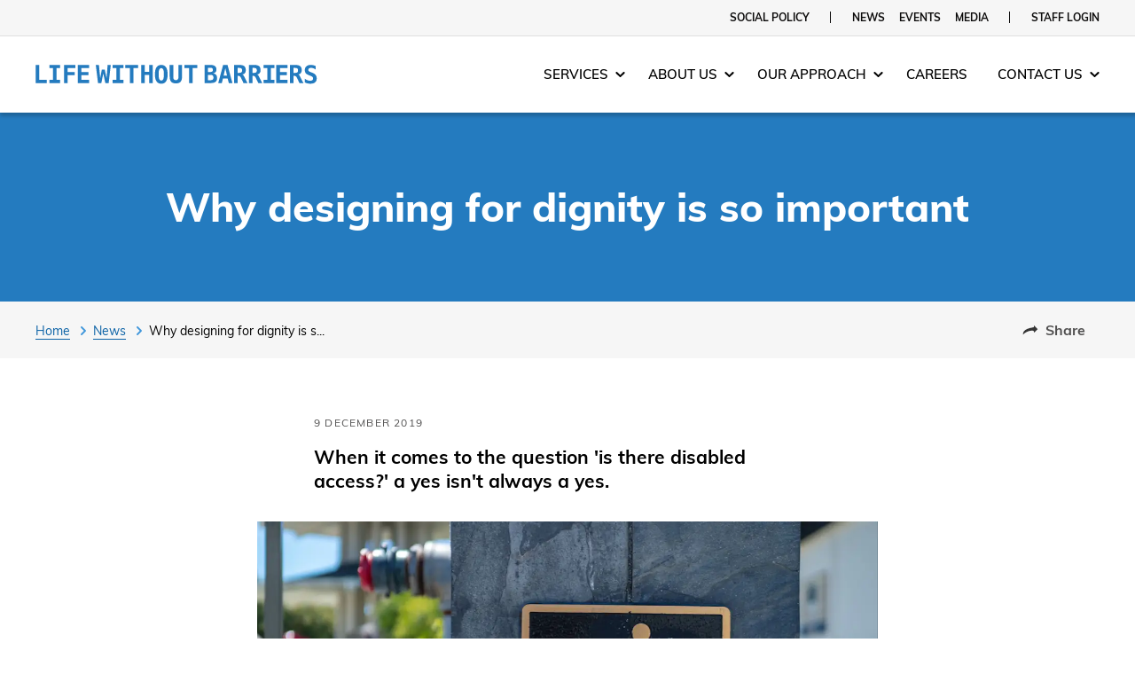

--- FILE ---
content_type: text/html; charset=utf-8
request_url: https://www.lwb.org.au/news/why-designing-for-dignity-is-so-important/
body_size: 38870
content:
<!DOCTYPE html><html lang="en" prefix="og: http://ogp.me/ns# fb: http://ogp.me/ns/fb#"><head><meta name="generator" content="Gatsby 5.13.7"/><meta data-react-helmet="true" name="description" content="When it comes to the question &#x27;is there disabled access?&#x27; a yes isn&#x27;t always a yes. "/><meta data-react-helmet="true" name="twitter:card" content="summary"/><meta data-react-helmet="true" name="twitter:site" content="@LWBAustralia"/><meta data-react-helmet="true" name="twitter:title" content="Why designing for dignity is so important | Life Without Barriers"/><meta data-react-helmet="true" name="twitter:description" content="When it comes to the question &#x27;is there disabled access?&#x27; a yes isn&#x27;t always a yes. "/><meta data-react-helmet="true" name="twitter:image" content="https://images.ctfassets.net/hszr9c7mxtcf/1tfowTdd52jXhgZ6ktQUrp/c7882854f011c541f5be91dfdfe92d6f/114920357_m.jpg?w=2365&amp;h=1330&amp;fl=progressive&amp;q=50&amp;fm=jpg"/><meta data-react-helmet="true" property="og:site_name" content="Life Without Barriers"/><meta data-react-helmet="true" property="og:url" content="https://www.lwb.org.au/news/why-designing-for-dignity-is-so-important/"/><meta data-react-helmet="true" property="og:type" content="article"/><meta data-react-helmet="true" property="og:title" content="Why designing for dignity is so important | Life Without Barriers"/><meta data-react-helmet="true" property="og:description" content="When it comes to the question &#x27;is there disabled access?&#x27; a yes isn&#x27;t always a yes. "/><meta data-react-helmet="true" property="og:image" content="https://images.ctfassets.net/hszr9c7mxtcf/1tfowTdd52jXhgZ6ktQUrp/c7882854f011c541f5be91dfdfe92d6f/114920357_m.jpg?w=2365&amp;h=1330&amp;fl=progressive&amp;q=50&amp;fm=jpg"/><meta data-react-helmet="true" name="theme-color" content="#3A8535"/><style data-href="/styles.06f613eca8883debc4f0.css" data-identity="gatsby-global-css">/*! TACHYONS v4.12.0 | http://tachyons.io */
/*! normalize.css v8.0.0 | MIT License | github.com/necolas/normalize.css */html{-webkit-text-size-adjust:100%;line-height:1.15}body{margin:0}h1{font-size:2em;margin:.67em 0}hr{-webkit-box-sizing:content-box;box-sizing:content-box;height:0;overflow:visible}pre{font-family:monospace,monospace;font-size:1em}a{background-color:transparent}abbr[title]{border-bottom:none;text-decoration:underline;-webkit-text-decoration:underline dotted;text-decoration:underline dotted}b,strong{font-weight:bolder}code,kbd,samp{font-family:monospace,monospace;font-size:1em}small{font-size:80%}sub,sup{font-size:75%;line-height:0;position:relative;vertical-align:baseline}sub{bottom:-.25em}sup{top:-.5em}img{border-style:none}button,input,optgroup,select,textarea{font-family:inherit;font-size:100%;line-height:1.15;margin:0}button,input{overflow:visible}button,select{text-transform:none}[type=button],[type=reset],[type=submit],button{-webkit-appearance:button}[type=button]::-moz-focus-inner,[type=reset]::-moz-focus-inner,[type=submit]::-moz-focus-inner,button::-moz-focus-inner{border-style:none;padding:0}[type=button]:-moz-focusring,[type=reset]:-moz-focusring,[type=submit]:-moz-focusring,button:-moz-focusring{outline:1px dotted ButtonText}fieldset{padding:.35em .75em .625em}legend{-webkit-box-sizing:border-box;box-sizing:border-box;color:inherit;display:table;max-width:100%;padding:0;white-space:normal}progress{vertical-align:baseline}textarea{overflow:auto}[type=checkbox],[type=radio]{-webkit-box-sizing:border-box;box-sizing:border-box;padding:0}[type=number]::-webkit-inner-spin-button,[type=number]::-webkit-outer-spin-button{height:auto}[type=search]{-webkit-appearance:textfield;outline-offset:-2px}[type=search]::-webkit-search-decoration{-webkit-appearance:none}::-webkit-file-upload-button{-webkit-appearance:button;font:inherit}details{display:block}summary{display:list-item}[hidden],template{display:none}.border-box,a,article,aside,blockquote,body,code,dd,div,dl,dt,fieldset,figcaption,figure,footer,form,h1,h2,h3,h4,h5,h6,header,html,input[type=email],input[type=number],input[type=password],input[type=tel],input[type=text],input[type=url],legend,li,main,nav,ol,p,pre,section,table,td,textarea,th,tr,ul{-webkit-box-sizing:border-box;box-sizing:border-box}.aspect-ratio{height:0;position:relative}.aspect-ratio--16x9{padding-bottom:56.25%}.aspect-ratio--9x16{padding-bottom:177.77%}.aspect-ratio--4x3{padding-bottom:75%}.aspect-ratio--3x4{padding-bottom:133.33%}.aspect-ratio--6x4{padding-bottom:66.6%}.aspect-ratio--4x6{padding-bottom:150%}.aspect-ratio--8x5{padding-bottom:62.5%}.aspect-ratio--5x8{padding-bottom:160%}.aspect-ratio--7x5{padding-bottom:71.42%}.aspect-ratio--5x7{padding-bottom:140%}.aspect-ratio--1x1{padding-bottom:100%}.aspect-ratio--object{bottom:0;height:100%;left:0;position:absolute;right:0;top:0;width:100%;z-index:100}img{max-width:100%}.cover{background-size:cover!important}.contain{background-size:contain!important}.bg-center{background-position:50%}.bg-center,.bg-top{background-repeat:no-repeat}.bg-top{background-position:top}.bg-right{background-position:100%}.bg-bottom,.bg-right{background-repeat:no-repeat}.bg-bottom{background-position:bottom}.bg-left{background-position:0;background-repeat:no-repeat}.outline{outline:1px solid}.outline-transparent{outline:1px solid transparent}.outline-0{outline:0}.ba{border-style:solid;border-width:1px}.bt{border-top-style:solid;border-top-width:1px}.br{border-right-style:solid;border-right-width:1px}.bb{border-bottom-style:solid;border-bottom-width:1px}.bl{border-left-style:solid;border-left-width:1px}.bn{border-style:none;border-width:0}.b--black{border-color:#000}.b--near-black{border-color:#111}.b--dark-gray{border-color:#333}.b--mid-gray{border-color:#555}.b--gray{border-color:#777}.b--silver{border-color:#999}.b--light-silver{border-color:#aaa}.b--moon-gray{border-color:#ccc}.b--light-gray{border-color:#eee}.b--near-white{border-color:#f4f4f4}.b--white{border-color:#fff}.b--white-90{border-color:hsla(0,0%,100%,.9)}.b--white-80{border-color:hsla(0,0%,100%,.8)}.b--white-70{border-color:hsla(0,0%,100%,.7)}.b--white-60{border-color:hsla(0,0%,100%,.6)}.b--white-50{border-color:hsla(0,0%,100%,.5)}.b--white-40{border-color:hsla(0,0%,100%,.4)}.b--white-30{border-color:hsla(0,0%,100%,.3)}.b--white-20{border-color:hsla(0,0%,100%,.2)}.b--white-10{border-color:hsla(0,0%,100%,.1)}.b--white-05{border-color:hsla(0,0%,100%,.05)}.b--white-025{border-color:hsla(0,0%,100%,.025)}.b--white-0125{border-color:hsla(0,0%,100%,.013)}.b--black-90{border-color:rgba(0,0,0,.9)}.b--black-80{border-color:rgba(0,0,0,.8)}.b--black-70{border-color:rgba(0,0,0,.7)}.b--black-60{border-color:rgba(0,0,0,.6)}.b--black-50{border-color:rgba(0,0,0,.5)}.b--black-40{border-color:rgba(0,0,0,.4)}.b--black-30{border-color:rgba(0,0,0,.3)}.b--black-20{border-color:rgba(0,0,0,.2)}.b--black-10{border-color:rgba(0,0,0,.1)}.b--black-05{border-color:rgba(0,0,0,.05)}.b--black-025{border-color:rgba(0,0,0,.025)}.b--black-0125{border-color:rgba(0,0,0,.013)}.b--dark-red{border-color:#e7040f}.b--red{border-color:#ff4136}.b--light-red{border-color:#ff725c}.b--orange{border-color:#ff6300}.b--gold{border-color:#ffb700}.b--yellow{border-color:gold}.b--light-yellow{border-color:#fbf1a9}.b--purple{border-color:#5e2ca5}.b--light-purple{border-color:#a463f2}.b--dark-pink{border-color:#d5008f}.b--hot-pink{border-color:#ff41b4}.b--pink{border-color:#ff80cc}.b--light-pink{border-color:#ffa3d7}.b--dark-green{border-color:#137752}.b--green{border-color:#19a974}.b--light-green{border-color:#9eebcf}.b--navy{border-color:#001b44}.b--dark-blue{border-color:#00449e}.b--blue{border-color:#357edd}.b--light-blue{border-color:#96ccff}.b--lightest-blue{border-color:#cdecff}.b--washed-blue{border-color:#f6fffe}.b--washed-green{border-color:#e8fdf5}.b--washed-yellow{border-color:#fffceb}.b--washed-red{border-color:#ffdfdf}.b--transparent{border-color:transparent}.b--inherit{border-color:inherit}.b--initial{border-color:initial}.b--unset{border-color:unset}.br0{border-radius:0}.br1{border-radius:.125rem}.br2{border-radius:.25rem}.br3{border-radius:.5rem}.br4{border-radius:1rem}.br-100{border-radius:100%}.br-pill{border-radius:9999px}.br--bottom{border-top-left-radius:0;border-top-right-radius:0}.br--top{border-bottom-right-radius:0}.br--right,.br--top{border-bottom-left-radius:0}.br--right{border-top-left-radius:0}.br--left{border-bottom-right-radius:0;border-top-right-radius:0}.br-inherit{border-radius:inherit}.br-initial{border-radius:initial}.br-unset{border-radius:unset}.b--dotted{border-style:dotted}.b--dashed{border-style:dashed}.b--solid{border-style:solid}.b--none{border-style:none}.bw0{border-width:0}.bw1{border-width:.125rem}.bw2{border-width:.25rem}.bw3{border-width:.5rem}.bw4{border-width:1rem}.bw5{border-width:2rem}.bt-0{border-top-width:0}.br-0{border-right-width:0}.bb-0{border-bottom-width:0}.bl-0{border-left-width:0}.shadow-1{-webkit-box-shadow:0 0 4px 2px rgba(0,0,0,.2);box-shadow:0 0 4px 2px rgba(0,0,0,.2)}.shadow-2{-webkit-box-shadow:0 0 8px 2px rgba(0,0,0,.2);box-shadow:0 0 8px 2px rgba(0,0,0,.2)}.shadow-3{-webkit-box-shadow:2px 2px 4px 2px rgba(0,0,0,.2);box-shadow:2px 2px 4px 2px rgba(0,0,0,.2)}.shadow-4{-webkit-box-shadow:2px 2px 8px 0 rgba(0,0,0,.2);box-shadow:2px 2px 8px 0 rgba(0,0,0,.2)}.shadow-5{-webkit-box-shadow:4px 4px 8px 0 rgba(0,0,0,.2);box-shadow:4px 4px 8px 0 rgba(0,0,0,.2)}.pre{overflow-x:auto;overflow-y:hidden;overflow:scroll}.top-0{top:0}.right-0{right:0}.bottom-0{bottom:0}.left-0{left:0}.top-1{top:1rem}.right-1{right:1rem}.bottom-1{bottom:1rem}.left-1{left:1rem}.top-2{top:2rem}.right-2{right:2rem}.bottom-2{bottom:2rem}.left-2{left:2rem}.top--1{top:-1rem}.right--1{right:-1rem}.bottom--1{bottom:-1rem}.left--1{left:-1rem}.top--2{top:-2rem}.right--2{right:-2rem}.bottom--2{bottom:-2rem}.left--2{left:-2rem}.absolute--fill{bottom:0;left:0;right:0;top:0}.cf:after,.cf:before{content:" ";display:table}.cf:after{clear:both}.cf{*zoom:1}.cl{clear:left}.cr{clear:right}.cb{clear:both}.cn{clear:none}.dn{display:none}.di{display:inline}.db{display:block}.dib{display:inline-block}.dit{display:inline-table}.dt{display:table}.dtc{display:table-cell}.dt-row{display:table-row}.dt-row-group{display:table-row-group}.dt-column{display:table-column}.dt-column-group{display:table-column-group}.dt--fixed{table-layout:fixed;width:100%}.flex{display:-ms-flexbox;display:flex}.inline-flex{display:-ms-inline-flexbox;display:inline-flex}.flex-auto{-ms-flex:1 1 auto;flex:1 1 auto;min-height:0;min-width:0}.flex-none{-ms-flex:none;flex:none}.flex-column{-ms-flex-direction:column;flex-direction:column}.flex-row{-ms-flex-direction:row;flex-direction:row}.flex-wrap{-ms-flex-wrap:wrap;flex-wrap:wrap}.flex-nowrap{-ms-flex-wrap:nowrap;flex-wrap:nowrap}.flex-wrap-reverse{-ms-flex-wrap:wrap-reverse;flex-wrap:wrap-reverse}.flex-column-reverse{-ms-flex-direction:column-reverse;flex-direction:column-reverse}.flex-row-reverse{-ms-flex-direction:row-reverse;flex-direction:row-reverse}.items-start{-ms-flex-align:start;align-items:flex-start}.items-end{-ms-flex-align:end;align-items:flex-end}.items-center{-ms-flex-align:center;align-items:center}.items-baseline{-ms-flex-align:baseline;align-items:baseline}.items-stretch{-ms-flex-align:stretch;align-items:stretch}.self-start{-ms-flex-item-align:start;align-self:flex-start}.self-end{-ms-flex-item-align:end;align-self:flex-end}.self-center{-ms-flex-item-align:center;align-self:center}.self-baseline{-ms-flex-item-align:baseline;align-self:baseline}.self-stretch{-ms-flex-item-align:stretch;align-self:stretch}.justify-start{-ms-flex-pack:start;justify-content:flex-start}.justify-end{-ms-flex-pack:end;justify-content:flex-end}.justify-center{-ms-flex-pack:center;justify-content:center}.justify-between{-ms-flex-pack:justify;justify-content:space-between}.justify-around{-ms-flex-pack:distribute;justify-content:space-around}.content-start{-ms-flex-line-pack:start;align-content:flex-start}.content-end{-ms-flex-line-pack:end;align-content:flex-end}.content-center{-ms-flex-line-pack:center;align-content:center}.content-between{-ms-flex-line-pack:justify;align-content:space-between}.content-around{-ms-flex-line-pack:distribute;align-content:space-around}.content-stretch{-ms-flex-line-pack:stretch;align-content:stretch}.order-0{-ms-flex-order:0;order:0}.order-1{-ms-flex-order:1;order:1}.order-2{-ms-flex-order:2;order:2}.order-3{-ms-flex-order:3;order:3}.order-4{-ms-flex-order:4;order:4}.order-5{-ms-flex-order:5;order:5}.order-6{-ms-flex-order:6;order:6}.order-7{-ms-flex-order:7;order:7}.order-8{-ms-flex-order:8;order:8}.order-last{-ms-flex-order:99999;order:99999}.flex-grow-0{-ms-flex-positive:0;flex-grow:0}.flex-grow-1{-ms-flex-positive:1;flex-grow:1}.flex-shrink-0{-ms-flex-negative:0;flex-shrink:0}.flex-shrink-1{-ms-flex-negative:1;flex-shrink:1}.fl{float:left}.fl,.fr{_display:inline}.fr{float:right}.fn{float:none}.sans-serif{font-family:-apple-system,BlinkMacSystemFont,avenir next,avenir,helvetica neue,helvetica,ubuntu,roboto,noto,segoe ui,arial,sans-serif}.serif{font-family:georgia,times,serif}.system-sans-serif{font-family:sans-serif}.system-serif{font-family:serif}.code,code{font-family:Consolas,monaco,monospace}.courier{font-family:Courier Next,courier,monospace}.helvetica{font-family:helvetica neue,helvetica,sans-serif}.avenir{font-family:avenir next,avenir,sans-serif}.athelas{font-family:athelas,georgia,serif}.georgia{font-family:georgia,serif}.times{font-family:times,serif}.bodoni{font-family:Bodoni MT,serif}.calisto{font-family:Calisto MT,serif}.garamond{font-family:garamond,serif}.baskerville{font-family:baskerville,serif}.i{font-style:italic}.fs-normal{font-style:normal}.normal{font-weight:400}.b{font-weight:700}.fw1{font-weight:100}.fw2{font-weight:200}.fw3{font-weight:300}.fw4{font-weight:400}.fw5{font-weight:500}.fw6{font-weight:600}.fw7{font-weight:700}.fw8{font-weight:800}.fw9{font-weight:900}.input-reset{-webkit-appearance:none;-moz-appearance:none}.button-reset::-moz-focus-inner,.input-reset::-moz-focus-inner{border:0;padding:0}.h1{height:1rem}.h2{height:2rem}.h3{height:4rem}.h4{height:8rem}.h5{height:16rem}.h-25{height:25%}.h-50{height:50%}.h-75{height:75%}.h-100{height:100%}.min-h-100{min-height:100%}.vh-25{height:25vh}.vh-50{height:50vh}.vh-75{height:75vh}.vh-100{height:100vh}.min-vh-100{min-height:100vh}.h-auto{height:auto}.h-inherit{height:inherit}.tracked{letter-spacing:.1em}.tracked-tight{letter-spacing:-.05em}.tracked-mega{letter-spacing:.25em}.lh-solid{line-height:1}.lh-title{line-height:1.25}.lh-copy{line-height:1.5}.link{text-decoration:none}.link,.link:active,.link:focus,.link:hover,.link:link,.link:visited{-webkit-transition:color .15s ease-in;transition:color .15s ease-in}.link:focus{outline:1px dotted currentColor}.list{list-style-type:none}.mw-100{max-width:100%}.mw1{max-width:1rem}.mw2{max-width:2rem}.mw3{max-width:4rem}.mw4{max-width:8rem}.mw5{max-width:16rem}.mw6{max-width:32rem}.mw7{max-width:48rem}.mw8{max-width:64rem}.mw9{max-width:96rem}.mw-none{max-width:none}.w1{width:1rem}.w2{width:2rem}.w3{width:4rem}.w4{width:8rem}.w5{width:16rem}.w-10{width:10%}.w-20{width:20%}.w-25{width:25%}.w-30{width:30%}.w-33{width:33%}.w-34{width:34%}.w-40{width:40%}.w-50{width:50%}.w-60{width:60%}.w-70{width:70%}.w-75{width:75%}.w-80{width:80%}.w-90{width:90%}.w-100{width:100%}.w-third{width:33.33333%}.w-two-thirds{width:66.66667%}.w-auto{width:auto}.overflow-visible{overflow:visible}.overflow-hidden{overflow:hidden}.overflow-scroll{overflow:scroll}.overflow-auto{overflow:auto}.overflow-x-visible{overflow-x:visible}.overflow-x-hidden{overflow-x:hidden}.overflow-x-scroll{overflow-x:scroll}.overflow-x-auto{overflow-x:auto}.overflow-y-visible{overflow-y:visible}.overflow-y-hidden{overflow-y:hidden}.overflow-y-scroll{overflow-y:scroll}.overflow-y-auto{overflow-y:auto}.static{position:static}.relative{position:relative}.absolute{position:absolute}.fixed{position:fixed}.o-100{opacity:1}.o-90{opacity:.9}.o-80{opacity:.8}.o-70{opacity:.7}.o-60{opacity:.6}.o-50{opacity:.5}.o-40{opacity:.4}.o-30{opacity:.3}.o-20{opacity:.2}.o-10{opacity:.1}.o-05{opacity:.05}.o-025{opacity:.025}.o-0{opacity:0}.rotate-45{-webkit-transform:rotate(45deg);transform:rotate(45deg)}.rotate-90{-webkit-transform:rotate(90deg);transform:rotate(90deg)}.rotate-135{-webkit-transform:rotate(135deg);transform:rotate(135deg)}.rotate-180{-webkit-transform:rotate(180deg);transform:rotate(180deg)}.rotate-225{-webkit-transform:rotate(225deg);transform:rotate(225deg)}.rotate-270{-webkit-transform:rotate(270deg);transform:rotate(270deg)}.rotate-315{-webkit-transform:rotate(315deg);transform:rotate(315deg)}.black-90{color:rgba(0,0,0,.9)}.black-80{color:rgba(0,0,0,.8)}.black-70{color:rgba(0,0,0,.7)}.black-60{color:rgba(0,0,0,.6)}.black-50{color:rgba(0,0,0,.5)}.black-40{color:rgba(0,0,0,.4)}.black-30{color:rgba(0,0,0,.3)}.black-20{color:rgba(0,0,0,.2)}.black-10{color:rgba(0,0,0,.1)}.black-05{color:rgba(0,0,0,.05)}.white-90{color:hsla(0,0%,100%,.9)}.white-80{color:hsla(0,0%,100%,.8)}.white-70{color:hsla(0,0%,100%,.7)}.white-60{color:hsla(0,0%,100%,.6)}.white-50{color:hsla(0,0%,100%,.5)}.white-40{color:hsla(0,0%,100%,.4)}.white-30{color:hsla(0,0%,100%,.3)}.white-20{color:hsla(0,0%,100%,.2)}.white-10{color:hsla(0,0%,100%,.1)}.black{color:#000}.near-black{color:#111}.dark-gray{color:#333}.mid-gray{color:#555}.gray{color:#777}.silver{color:#999}.light-silver{color:#aaa}.moon-gray{color:#ccc}.light-gray{color:#eee}.near-white{color:#f4f4f4}.white{color:#fff}.dark-red{color:#e7040f}.red{color:#ff4136}.light-red{color:#ff725c}.orange{color:#ff6300}.gold{color:#ffb700}.yellow{color:gold}.light-yellow{color:#fbf1a9}.purple{color:#5e2ca5}.light-purple{color:#a463f2}.dark-pink{color:#d5008f}.hot-pink{color:#ff41b4}.pink{color:#ff80cc}.light-pink{color:#ffa3d7}.dark-green{color:#137752}.green{color:#19a974}.light-green{color:#9eebcf}.navy{color:#001b44}.dark-blue{color:#00449e}.blue{color:#357edd}.light-blue{color:#96ccff}.lightest-blue{color:#cdecff}.washed-blue{color:#f6fffe}.washed-green{color:#e8fdf5}.washed-yellow{color:#fffceb}.washed-red{color:#ffdfdf}.color-inherit{color:inherit}.bg-black-90{background-color:rgba(0,0,0,.9)}.bg-black-80{background-color:rgba(0,0,0,.8)}.bg-black-70{background-color:rgba(0,0,0,.7)}.bg-black-60{background-color:rgba(0,0,0,.6)}.bg-black-50{background-color:rgba(0,0,0,.5)}.bg-black-40{background-color:rgba(0,0,0,.4)}.bg-black-30{background-color:rgba(0,0,0,.3)}.bg-black-20{background-color:rgba(0,0,0,.2)}.bg-black-10{background-color:rgba(0,0,0,.1)}.bg-black-05{background-color:rgba(0,0,0,.05)}.bg-white-90{background-color:hsla(0,0%,100%,.9)}.bg-white-80{background-color:hsla(0,0%,100%,.8)}.bg-white-70{background-color:hsla(0,0%,100%,.7)}.bg-white-60{background-color:hsla(0,0%,100%,.6)}.bg-white-50{background-color:hsla(0,0%,100%,.5)}.bg-white-40{background-color:hsla(0,0%,100%,.4)}.bg-white-30{background-color:hsla(0,0%,100%,.3)}.bg-white-20{background-color:hsla(0,0%,100%,.2)}.bg-white-10{background-color:hsla(0,0%,100%,.1)}.bg-black{background-color:#000}.bg-near-black{background-color:#111}.bg-dark-gray{background-color:#333}.bg-mid-gray{background-color:#555}.bg-gray{background-color:#777}.bg-silver{background-color:#999}.bg-light-silver{background-color:#aaa}.bg-moon-gray{background-color:#ccc}.bg-light-gray{background-color:#eee}.bg-near-white{background-color:#f4f4f4}.bg-white{background-color:#fff}.bg-transparent{background-color:transparent}.bg-dark-red{background-color:#e7040f}.bg-red{background-color:#ff4136}.bg-light-red{background-color:#ff725c}.bg-orange{background-color:#ff6300}.bg-gold{background-color:#ffb700}.bg-yellow{background-color:gold}.bg-light-yellow{background-color:#fbf1a9}.bg-purple{background-color:#5e2ca5}.bg-light-purple{background-color:#a463f2}.bg-dark-pink{background-color:#d5008f}.bg-hot-pink{background-color:#ff41b4}.bg-pink{background-color:#ff80cc}.bg-light-pink{background-color:#ffa3d7}.bg-dark-green{background-color:#137752}.bg-green{background-color:#19a974}.bg-light-green{background-color:#9eebcf}.bg-navy{background-color:#001b44}.bg-dark-blue{background-color:#00449e}.bg-blue{background-color:#357edd}.bg-light-blue{background-color:#96ccff}.bg-lightest-blue{background-color:#cdecff}.bg-washed-blue{background-color:#f6fffe}.bg-washed-green{background-color:#e8fdf5}.bg-washed-yellow{background-color:#fffceb}.bg-washed-red{background-color:#ffdfdf}.bg-inherit{background-color:inherit}.hover-black:focus,.hover-black:hover{color:#000}.hover-near-black:focus,.hover-near-black:hover{color:#111}.hover-dark-gray:focus,.hover-dark-gray:hover{color:#333}.hover-mid-gray:focus,.hover-mid-gray:hover{color:#555}.hover-gray:focus,.hover-gray:hover{color:#777}.hover-silver:focus,.hover-silver:hover{color:#999}.hover-light-silver:focus,.hover-light-silver:hover{color:#aaa}.hover-moon-gray:focus,.hover-moon-gray:hover{color:#ccc}.hover-light-gray:focus,.hover-light-gray:hover{color:#eee}.hover-near-white:focus,.hover-near-white:hover{color:#f4f4f4}.hover-white:focus,.hover-white:hover{color:#fff}.hover-black-90:focus,.hover-black-90:hover{color:rgba(0,0,0,.9)}.hover-black-80:focus,.hover-black-80:hover{color:rgba(0,0,0,.8)}.hover-black-70:focus,.hover-black-70:hover{color:rgba(0,0,0,.7)}.hover-black-60:focus,.hover-black-60:hover{color:rgba(0,0,0,.6)}.hover-black-50:focus,.hover-black-50:hover{color:rgba(0,0,0,.5)}.hover-black-40:focus,.hover-black-40:hover{color:rgba(0,0,0,.4)}.hover-black-30:focus,.hover-black-30:hover{color:rgba(0,0,0,.3)}.hover-black-20:focus,.hover-black-20:hover{color:rgba(0,0,0,.2)}.hover-black-10:focus,.hover-black-10:hover{color:rgba(0,0,0,.1)}.hover-white-90:focus,.hover-white-90:hover{color:hsla(0,0%,100%,.9)}.hover-white-80:focus,.hover-white-80:hover{color:hsla(0,0%,100%,.8)}.hover-white-70:focus,.hover-white-70:hover{color:hsla(0,0%,100%,.7)}.hover-white-60:focus,.hover-white-60:hover{color:hsla(0,0%,100%,.6)}.hover-white-50:focus,.hover-white-50:hover{color:hsla(0,0%,100%,.5)}.hover-white-40:focus,.hover-white-40:hover{color:hsla(0,0%,100%,.4)}.hover-white-30:focus,.hover-white-30:hover{color:hsla(0,0%,100%,.3)}.hover-white-20:focus,.hover-white-20:hover{color:hsla(0,0%,100%,.2)}.hover-white-10:focus,.hover-white-10:hover{color:hsla(0,0%,100%,.1)}.hover-inherit:focus,.hover-inherit:hover{color:inherit}.hover-bg-black:focus,.hover-bg-black:hover{background-color:#000}.hover-bg-near-black:focus,.hover-bg-near-black:hover{background-color:#111}.hover-bg-dark-gray:focus,.hover-bg-dark-gray:hover{background-color:#333}.hover-bg-mid-gray:focus,.hover-bg-mid-gray:hover{background-color:#555}.hover-bg-gray:focus,.hover-bg-gray:hover{background-color:#777}.hover-bg-silver:focus,.hover-bg-silver:hover{background-color:#999}.hover-bg-light-silver:focus,.hover-bg-light-silver:hover{background-color:#aaa}.hover-bg-moon-gray:focus,.hover-bg-moon-gray:hover{background-color:#ccc}.hover-bg-light-gray:focus,.hover-bg-light-gray:hover{background-color:#eee}.hover-bg-near-white:focus,.hover-bg-near-white:hover{background-color:#f4f4f4}.hover-bg-white:focus,.hover-bg-white:hover{background-color:#fff}.hover-bg-transparent:focus,.hover-bg-transparent:hover{background-color:transparent}.hover-bg-black-90:focus,.hover-bg-black-90:hover{background-color:rgba(0,0,0,.9)}.hover-bg-black-80:focus,.hover-bg-black-80:hover{background-color:rgba(0,0,0,.8)}.hover-bg-black-70:focus,.hover-bg-black-70:hover{background-color:rgba(0,0,0,.7)}.hover-bg-black-60:focus,.hover-bg-black-60:hover{background-color:rgba(0,0,0,.6)}.hover-bg-black-50:focus,.hover-bg-black-50:hover{background-color:rgba(0,0,0,.5)}.hover-bg-black-40:focus,.hover-bg-black-40:hover{background-color:rgba(0,0,0,.4)}.hover-bg-black-30:focus,.hover-bg-black-30:hover{background-color:rgba(0,0,0,.3)}.hover-bg-black-20:focus,.hover-bg-black-20:hover{background-color:rgba(0,0,0,.2)}.hover-bg-black-10:focus,.hover-bg-black-10:hover{background-color:rgba(0,0,0,.1)}.hover-bg-white-90:focus,.hover-bg-white-90:hover{background-color:hsla(0,0%,100%,.9)}.hover-bg-white-80:focus,.hover-bg-white-80:hover{background-color:hsla(0,0%,100%,.8)}.hover-bg-white-70:focus,.hover-bg-white-70:hover{background-color:hsla(0,0%,100%,.7)}.hover-bg-white-60:focus,.hover-bg-white-60:hover{background-color:hsla(0,0%,100%,.6)}.hover-bg-white-50:focus,.hover-bg-white-50:hover{background-color:hsla(0,0%,100%,.5)}.hover-bg-white-40:focus,.hover-bg-white-40:hover{background-color:hsla(0,0%,100%,.4)}.hover-bg-white-30:focus,.hover-bg-white-30:hover{background-color:hsla(0,0%,100%,.3)}.hover-bg-white-20:focus,.hover-bg-white-20:hover{background-color:hsla(0,0%,100%,.2)}.hover-bg-white-10:focus,.hover-bg-white-10:hover{background-color:hsla(0,0%,100%,.1)}.hover-dark-red:focus,.hover-dark-red:hover{color:#e7040f}.hover-red:focus,.hover-red:hover{color:#ff4136}.hover-light-red:focus,.hover-light-red:hover{color:#ff725c}.hover-orange:focus,.hover-orange:hover{color:#ff6300}.hover-gold:focus,.hover-gold:hover{color:#ffb700}.hover-yellow:focus,.hover-yellow:hover{color:gold}.hover-light-yellow:focus,.hover-light-yellow:hover{color:#fbf1a9}.hover-purple:focus,.hover-purple:hover{color:#5e2ca5}.hover-light-purple:focus,.hover-light-purple:hover{color:#a463f2}.hover-dark-pink:focus,.hover-dark-pink:hover{color:#d5008f}.hover-hot-pink:focus,.hover-hot-pink:hover{color:#ff41b4}.hover-pink:focus,.hover-pink:hover{color:#ff80cc}.hover-light-pink:focus,.hover-light-pink:hover{color:#ffa3d7}.hover-dark-green:focus,.hover-dark-green:hover{color:#137752}.hover-green:focus,.hover-green:hover{color:#19a974}.hover-light-green:focus,.hover-light-green:hover{color:#9eebcf}.hover-navy:focus,.hover-navy:hover{color:#001b44}.hover-dark-blue:focus,.hover-dark-blue:hover{color:#00449e}.hover-blue:focus,.hover-blue:hover{color:#357edd}.hover-light-blue:focus,.hover-light-blue:hover{color:#96ccff}.hover-lightest-blue:focus,.hover-lightest-blue:hover{color:#cdecff}.hover-washed-blue:focus,.hover-washed-blue:hover{color:#f6fffe}.hover-washed-green:focus,.hover-washed-green:hover{color:#e8fdf5}.hover-washed-yellow:focus,.hover-washed-yellow:hover{color:#fffceb}.hover-washed-red:focus,.hover-washed-red:hover{color:#ffdfdf}.hover-bg-dark-red:focus,.hover-bg-dark-red:hover{background-color:#e7040f}.hover-bg-red:focus,.hover-bg-red:hover{background-color:#ff4136}.hover-bg-light-red:focus,.hover-bg-light-red:hover{background-color:#ff725c}.hover-bg-orange:focus,.hover-bg-orange:hover{background-color:#ff6300}.hover-bg-gold:focus,.hover-bg-gold:hover{background-color:#ffb700}.hover-bg-yellow:focus,.hover-bg-yellow:hover{background-color:gold}.hover-bg-light-yellow:focus,.hover-bg-light-yellow:hover{background-color:#fbf1a9}.hover-bg-purple:focus,.hover-bg-purple:hover{background-color:#5e2ca5}.hover-bg-light-purple:focus,.hover-bg-light-purple:hover{background-color:#a463f2}.hover-bg-dark-pink:focus,.hover-bg-dark-pink:hover{background-color:#d5008f}.hover-bg-hot-pink:focus,.hover-bg-hot-pink:hover{background-color:#ff41b4}.hover-bg-pink:focus,.hover-bg-pink:hover{background-color:#ff80cc}.hover-bg-light-pink:focus,.hover-bg-light-pink:hover{background-color:#ffa3d7}.hover-bg-dark-green:focus,.hover-bg-dark-green:hover{background-color:#137752}.hover-bg-green:focus,.hover-bg-green:hover{background-color:#19a974}.hover-bg-light-green:focus,.hover-bg-light-green:hover{background-color:#9eebcf}.hover-bg-navy:focus,.hover-bg-navy:hover{background-color:#001b44}.hover-bg-dark-blue:focus,.hover-bg-dark-blue:hover{background-color:#00449e}.hover-bg-blue:focus,.hover-bg-blue:hover{background-color:#357edd}.hover-bg-light-blue:focus,.hover-bg-light-blue:hover{background-color:#96ccff}.hover-bg-lightest-blue:focus,.hover-bg-lightest-blue:hover{background-color:#cdecff}.hover-bg-washed-blue:focus,.hover-bg-washed-blue:hover{background-color:#f6fffe}.hover-bg-washed-green:focus,.hover-bg-washed-green:hover{background-color:#e8fdf5}.hover-bg-washed-yellow:focus,.hover-bg-washed-yellow:hover{background-color:#fffceb}.hover-bg-washed-red:focus,.hover-bg-washed-red:hover{background-color:#ffdfdf}.hover-bg-inherit:focus,.hover-bg-inherit:hover{background-color:inherit}.pa0{padding:0}.pa1{padding:.25rem}.pa2{padding:.5rem}.pa3{padding:1rem}.pa4{padding:2rem}.pa5{padding:4rem}.pa6{padding:8rem}.pa7{padding:16rem}.pl0{padding-left:0}.pl1{padding-left:.25rem}.pl2{padding-left:.5rem}.pl3{padding-left:1rem}.pl4{padding-left:2rem}.pl5{padding-left:4rem}.pl6{padding-left:8rem}.pl7{padding-left:16rem}.pr0{padding-right:0}.pr1{padding-right:.25rem}.pr2{padding-right:.5rem}.pr3{padding-right:1rem}.pr4{padding-right:2rem}.pr5{padding-right:4rem}.pr6{padding-right:8rem}.pr7{padding-right:16rem}.pb0{padding-bottom:0}.pb1{padding-bottom:.25rem}.pb2{padding-bottom:.5rem}.pb3{padding-bottom:1rem}.pb4{padding-bottom:2rem}.pb5{padding-bottom:4rem}.pb6{padding-bottom:8rem}.pb7{padding-bottom:16rem}.pt0{padding-top:0}.pt1{padding-top:.25rem}.pt2{padding-top:.5rem}.pt3{padding-top:1rem}.pt4{padding-top:2rem}.pt5{padding-top:4rem}.pt6{padding-top:8rem}.pt7{padding-top:16rem}.pv0{padding-bottom:0;padding-top:0}.pv1{padding-bottom:.25rem;padding-top:.25rem}.pv2{padding-bottom:.5rem;padding-top:.5rem}.pv3{padding-bottom:1rem;padding-top:1rem}.pv4{padding-bottom:2rem;padding-top:2rem}.pv5{padding-bottom:4rem;padding-top:4rem}.pv6{padding-bottom:8rem;padding-top:8rem}.pv7{padding-bottom:16rem;padding-top:16rem}.ph0{padding-left:0;padding-right:0}.ph1{padding-left:.25rem;padding-right:.25rem}.ph2{padding-left:.5rem;padding-right:.5rem}.ph3{padding-left:1rem;padding-right:1rem}.ph4{padding-left:2rem;padding-right:2rem}.ph5{padding-left:4rem;padding-right:4rem}.ph6{padding-left:8rem;padding-right:8rem}.ph7{padding-left:16rem;padding-right:16rem}.ma0{margin:0}.ma1{margin:.25rem}.ma2{margin:.5rem}.ma3{margin:1rem}.ma4{margin:2rem}.ma5{margin:4rem}.ma6{margin:8rem}.ma7{margin:16rem}.ml0{margin-left:0}.ml1{margin-left:.25rem}.ml2{margin-left:.5rem}.ml3{margin-left:1rem}.ml4{margin-left:2rem}.ml5{margin-left:4rem}.ml6{margin-left:8rem}.ml7{margin-left:16rem}.mr0{margin-right:0}.mr1{margin-right:.25rem}.mr2{margin-right:.5rem}.mr3{margin-right:1rem}.mr4{margin-right:2rem}.mr5{margin-right:4rem}.mr6{margin-right:8rem}.mr7{margin-right:16rem}.mb0{margin-bottom:0}.mb1{margin-bottom:.25rem}.mb2{margin-bottom:.5rem}.mb3{margin-bottom:1rem}.mb4{margin-bottom:2rem}.mb5{margin-bottom:4rem}.mb6{margin-bottom:8rem}.mb7{margin-bottom:16rem}.mt0{margin-top:0}.mt1{margin-top:.25rem}.mt2{margin-top:.5rem}.mt3{margin-top:1rem}.mt4{margin-top:2rem}.mt5{margin-top:4rem}.mt6{margin-top:8rem}.mt7{margin-top:16rem}.mv0{margin-bottom:0;margin-top:0}.mv1{margin-bottom:.25rem;margin-top:.25rem}.mv2{margin-bottom:.5rem;margin-top:.5rem}.mv3{margin-bottom:1rem;margin-top:1rem}.mv4{margin-bottom:2rem;margin-top:2rem}.mv5{margin-bottom:4rem;margin-top:4rem}.mv6{margin-bottom:8rem;margin-top:8rem}.mv7{margin-bottom:16rem;margin-top:16rem}.mh0{margin-left:0;margin-right:0}.mh1{margin-left:.25rem;margin-right:.25rem}.mh2{margin-left:.5rem;margin-right:.5rem}.mh3{margin-left:1rem;margin-right:1rem}.mh4{margin-left:2rem;margin-right:2rem}.mh5{margin-left:4rem;margin-right:4rem}.mh6{margin-left:8rem;margin-right:8rem}.mh7{margin-left:16rem;margin-right:16rem}.na1{margin:-.25rem}.na2{margin:-.5rem}.na3{margin:-1rem}.na4{margin:-2rem}.na5{margin:-4rem}.na6{margin:-8rem}.na7{margin:-16rem}.nl1{margin-left:-.25rem}.nl2{margin-left:-.5rem}.nl3{margin-left:-1rem}.nl4{margin-left:-2rem}.nl5{margin-left:-4rem}.nl6{margin-left:-8rem}.nl7{margin-left:-16rem}.nr1{margin-right:-.25rem}.nr2{margin-right:-.5rem}.nr3{margin-right:-1rem}.nr4{margin-right:-2rem}.nr5{margin-right:-4rem}.nr6{margin-right:-8rem}.nr7{margin-right:-16rem}.nb1{margin-bottom:-.25rem}.nb2{margin-bottom:-.5rem}.nb3{margin-bottom:-1rem}.nb4{margin-bottom:-2rem}.nb5{margin-bottom:-4rem}.nb6{margin-bottom:-8rem}.nb7{margin-bottom:-16rem}.nt1{margin-top:-.25rem}.nt2{margin-top:-.5rem}.nt3{margin-top:-1rem}.nt4{margin-top:-2rem}.nt5{margin-top:-4rem}.nt6{margin-top:-8rem}.nt7{margin-top:-16rem}.collapse{border-collapse:collapse;border-spacing:0}.striped--light-silver:nth-child(odd){background-color:#aaa}.striped--moon-gray:nth-child(odd){background-color:#ccc}.striped--light-gray:nth-child(odd){background-color:#eee}.striped--near-white:nth-child(odd){background-color:#f4f4f4}.stripe-light:nth-child(odd){background-color:hsla(0,0%,100%,.1)}.stripe-dark:nth-child(odd){background-color:rgba(0,0,0,.1)}.strike{text-decoration:line-through}.underline{text-decoration:underline}.no-underline{text-decoration:none}.tl{text-align:left}.tr{text-align:right}.tc{text-align:center}.tj{text-align:justify}.ttc{text-transform:capitalize}.ttl{text-transform:lowercase}.ttu{text-transform:uppercase}.ttn{text-transform:none}.f-6,.f-headline{font-size:6rem}.f-5,.f-subheadline{font-size:5rem}.f1{font-size:3rem}.f2{font-size:2.25rem}.f3{font-size:1.5rem}.f4{font-size:1.25rem}.f5{font-size:1rem}.f6{font-size:.875rem}.f7{font-size:.75rem}.measure{max-width:30em}.measure-wide{max-width:34em}.measure-narrow{max-width:20em}.indent{margin-bottom:0;margin-top:0;text-indent:1em}.small-caps{font-variant:small-caps}.truncate{overflow:hidden;text-overflow:ellipsis;white-space:nowrap}.overflow-container{overflow-y:scroll}.center{margin-left:auto}.center,.mr-auto{margin-right:auto}.ml-auto{margin-left:auto}.clip{clip:rect(1px 1px 1px 1px);clip:rect(1px,1px,1px,1px);position:fixed!important;_position:absolute!important}.ws-normal{white-space:normal}.nowrap{white-space:nowrap}.pre{white-space:pre}.v-base{vertical-align:baseline}.v-mid{vertical-align:middle}.v-top{vertical-align:top}.v-btm{vertical-align:bottom}.dim{opacity:1}.dim,.dim:focus,.dim:hover{-webkit-transition:opacity .15s ease-in;transition:opacity .15s ease-in}.dim:focus,.dim:hover{opacity:.5}.dim:active{opacity:.8;-webkit-transition:opacity .15s ease-out;transition:opacity .15s ease-out}.glow,.glow:focus,.glow:hover{-webkit-transition:opacity .15s ease-in;transition:opacity .15s ease-in}.glow:focus,.glow:hover{opacity:1}.hide-child .child{opacity:0;-webkit-transition:opacity .15s ease-in;transition:opacity .15s ease-in}.hide-child:active .child,.hide-child:focus .child,.hide-child:hover .child{opacity:1;-webkit-transition:opacity .15s ease-in;transition:opacity .15s ease-in}.underline-hover:focus,.underline-hover:hover{text-decoration:underline}.grow{-moz-osx-font-smoothing:grayscale;-webkit-backface-visibility:hidden;backface-visibility:hidden;-webkit-transform:translateZ(0);transform:translateZ(0);transition:-webkit-transform .25s ease-out;-webkit-transition:-webkit-transform .25s ease-out;transition:transform .25s ease-out;transition:transform .25s ease-out,-webkit-transform .25s ease-out}.grow:focus,.grow:hover{-webkit-transform:scale(1.05);transform:scale(1.05)}.grow:active{-webkit-transform:scale(.9);transform:scale(.9)}.grow-large{-moz-osx-font-smoothing:grayscale;-webkit-backface-visibility:hidden;backface-visibility:hidden;-webkit-transform:translateZ(0);transform:translateZ(0);transition:-webkit-transform .25s ease-in-out;-webkit-transition:-webkit-transform .25s ease-in-out;transition:transform .25s ease-in-out;transition:transform .25s ease-in-out,-webkit-transform .25s ease-in-out}.grow-large:focus,.grow-large:hover{-webkit-transform:scale(1.2);transform:scale(1.2)}.grow-large:active{-webkit-transform:scale(.95);transform:scale(.95)}.pointer:hover,.shadow-hover{cursor:pointer}.shadow-hover{position:relative;-webkit-transition:all .5s cubic-bezier(.165,.84,.44,1);transition:all .5s cubic-bezier(.165,.84,.44,1)}.shadow-hover:after{border-radius:inherit;-webkit-box-shadow:0 0 16px 2px rgba(0,0,0,.2);box-shadow:0 0 16px 2px rgba(0,0,0,.2);content:"";height:100%;left:0;opacity:0;position:absolute;top:0;-webkit-transition:opacity .5s cubic-bezier(.165,.84,.44,1);transition:opacity .5s cubic-bezier(.165,.84,.44,1);width:100%;z-index:-1}.shadow-hover:focus:after,.shadow-hover:hover:after{opacity:1}.bg-animate,.bg-animate:focus,.bg-animate:hover{-webkit-transition:background-color .15s ease-in-out;transition:background-color .15s ease-in-out}.z-0{z-index:0}.z-1{z-index:1}.z-2{z-index:2}.z-3{z-index:3}.z-4{z-index:4}.z-5{z-index:5}.z-999{z-index:999}.z-9999{z-index:9999}.z-max{z-index:2147483647}.z-inherit{z-index:inherit}.z-initial{z-index:auto}.z-unset{z-index:unset}.nested-copy-line-height ol,.nested-copy-line-height p,.nested-copy-line-height ul{line-height:1.5}.nested-headline-line-height h1,.nested-headline-line-height h2,.nested-headline-line-height h3,.nested-headline-line-height h4,.nested-headline-line-height h5,.nested-headline-line-height h6{line-height:1.25}.nested-list-reset ol,.nested-list-reset ul{list-style-type:none;margin-left:0;padding-left:0}.nested-copy-indent p+p{margin-bottom:0;margin-top:0;text-indent:1em}.nested-copy-separator p+p{margin-top:1.5em}.nested-img img{display:block;max-width:100%;width:100%}.nested-links a{color:#357edd;-webkit-transition:color .15s ease-in;transition:color .15s ease-in}.nested-links a:focus,.nested-links a:hover{color:#96ccff;-webkit-transition:color .15s ease-in;transition:color .15s ease-in}.debug *{outline:1px solid gold}.debug-white *{outline:1px solid #fff}.debug-black *{outline:1px solid #000}.debug-grid{background:transparent url([data-uri]) repeat 0 0}.debug-grid-16{background:transparent url([data-uri]) repeat 0 0}.debug-grid-8-solid{background:#fff url([data-uri]) repeat 0 0}.debug-grid-16-solid{background:#fff url([data-uri]) repeat 0 0}@media screen and (min-width:30em){.aspect-ratio-ns{height:0;position:relative}.aspect-ratio--16x9-ns{padding-bottom:56.25%}.aspect-ratio--9x16-ns{padding-bottom:177.77%}.aspect-ratio--4x3-ns{padding-bottom:75%}.aspect-ratio--3x4-ns{padding-bottom:133.33%}.aspect-ratio--6x4-ns{padding-bottom:66.6%}.aspect-ratio--4x6-ns{padding-bottom:150%}.aspect-ratio--8x5-ns{padding-bottom:62.5%}.aspect-ratio--5x8-ns{padding-bottom:160%}.aspect-ratio--7x5-ns{padding-bottom:71.42%}.aspect-ratio--5x7-ns{padding-bottom:140%}.aspect-ratio--1x1-ns{padding-bottom:100%}.aspect-ratio--object-ns{bottom:0;height:100%;left:0;position:absolute;right:0;top:0;width:100%;z-index:100}.cover-ns{background-size:cover!important}.contain-ns{background-size:contain!important}.bg-center-ns{background-position:50%}.bg-center-ns,.bg-top-ns{background-repeat:no-repeat}.bg-top-ns{background-position:top}.bg-right-ns{background-position:100%}.bg-bottom-ns,.bg-right-ns{background-repeat:no-repeat}.bg-bottom-ns{background-position:bottom}.bg-left-ns{background-position:0;background-repeat:no-repeat}.outline-ns{outline:1px solid}.outline-transparent-ns{outline:1px solid transparent}.outline-0-ns{outline:0}.ba-ns{border-style:solid;border-width:1px}.bt-ns{border-top-style:solid;border-top-width:1px}.br-ns{border-right-style:solid;border-right-width:1px}.bb-ns{border-bottom-style:solid;border-bottom-width:1px}.bl-ns{border-left-style:solid;border-left-width:1px}.bn-ns{border-style:none;border-width:0}.br0-ns{border-radius:0}.br1-ns{border-radius:.125rem}.br2-ns{border-radius:.25rem}.br3-ns{border-radius:.5rem}.br4-ns{border-radius:1rem}.br-100-ns{border-radius:100%}.br-pill-ns{border-radius:9999px}.br--bottom-ns{border-top-left-radius:0;border-top-right-radius:0}.br--top-ns{border-bottom-right-radius:0}.br--right-ns,.br--top-ns{border-bottom-left-radius:0}.br--right-ns{border-top-left-radius:0}.br--left-ns{border-bottom-right-radius:0;border-top-right-radius:0}.br-inherit-ns{border-radius:inherit}.br-initial-ns{border-radius:initial}.br-unset-ns{border-radius:unset}.b--dotted-ns{border-style:dotted}.b--dashed-ns{border-style:dashed}.b--solid-ns{border-style:solid}.b--none-ns{border-style:none}.bw0-ns{border-width:0}.bw1-ns{border-width:.125rem}.bw2-ns{border-width:.25rem}.bw3-ns{border-width:.5rem}.bw4-ns{border-width:1rem}.bw5-ns{border-width:2rem}.bt-0-ns{border-top-width:0}.br-0-ns{border-right-width:0}.bb-0-ns{border-bottom-width:0}.bl-0-ns{border-left-width:0}.shadow-1-ns{-webkit-box-shadow:0 0 4px 2px rgba(0,0,0,.2);box-shadow:0 0 4px 2px rgba(0,0,0,.2)}.shadow-2-ns{-webkit-box-shadow:0 0 8px 2px rgba(0,0,0,.2);box-shadow:0 0 8px 2px rgba(0,0,0,.2)}.shadow-3-ns{-webkit-box-shadow:2px 2px 4px 2px rgba(0,0,0,.2);box-shadow:2px 2px 4px 2px rgba(0,0,0,.2)}.shadow-4-ns{-webkit-box-shadow:2px 2px 8px 0 rgba(0,0,0,.2);box-shadow:2px 2px 8px 0 rgba(0,0,0,.2)}.shadow-5-ns{-webkit-box-shadow:4px 4px 8px 0 rgba(0,0,0,.2);box-shadow:4px 4px 8px 0 rgba(0,0,0,.2)}.top-0-ns{top:0}.left-0-ns{left:0}.right-0-ns{right:0}.bottom-0-ns{bottom:0}.top-1-ns{top:1rem}.left-1-ns{left:1rem}.right-1-ns{right:1rem}.bottom-1-ns{bottom:1rem}.top-2-ns{top:2rem}.left-2-ns{left:2rem}.right-2-ns{right:2rem}.bottom-2-ns{bottom:2rem}.top--1-ns{top:-1rem}.right--1-ns{right:-1rem}.bottom--1-ns{bottom:-1rem}.left--1-ns{left:-1rem}.top--2-ns{top:-2rem}.right--2-ns{right:-2rem}.bottom--2-ns{bottom:-2rem}.left--2-ns{left:-2rem}.absolute--fill-ns{bottom:0;left:0;right:0;top:0}.cl-ns{clear:left}.cr-ns{clear:right}.cb-ns{clear:both}.cn-ns{clear:none}.dn-ns{display:none}.di-ns{display:inline}.db-ns{display:block}.dib-ns{display:inline-block}.dit-ns{display:inline-table}.dt-ns{display:table}.dtc-ns{display:table-cell}.dt-row-ns{display:table-row}.dt-row-group-ns{display:table-row-group}.dt-column-ns{display:table-column}.dt-column-group-ns{display:table-column-group}.dt--fixed-ns{table-layout:fixed;width:100%}.flex-ns{display:-ms-flexbox;display:flex}.inline-flex-ns{display:-ms-inline-flexbox;display:inline-flex}.flex-auto-ns{-ms-flex:1 1 auto;flex:1 1 auto;min-height:0;min-width:0}.flex-none-ns{-ms-flex:none;flex:none}.flex-column-ns{-ms-flex-direction:column;flex-direction:column}.flex-row-ns{-ms-flex-direction:row;flex-direction:row}.flex-wrap-ns{-ms-flex-wrap:wrap;flex-wrap:wrap}.flex-nowrap-ns{-ms-flex-wrap:nowrap;flex-wrap:nowrap}.flex-wrap-reverse-ns{-ms-flex-wrap:wrap-reverse;flex-wrap:wrap-reverse}.flex-column-reverse-ns{-ms-flex-direction:column-reverse;flex-direction:column-reverse}.flex-row-reverse-ns{-ms-flex-direction:row-reverse;flex-direction:row-reverse}.items-start-ns{-ms-flex-align:start;align-items:flex-start}.items-end-ns{-ms-flex-align:end;align-items:flex-end}.items-center-ns{-ms-flex-align:center;align-items:center}.items-baseline-ns{-ms-flex-align:baseline;align-items:baseline}.items-stretch-ns{-ms-flex-align:stretch;align-items:stretch}.self-start-ns{-ms-flex-item-align:start;align-self:flex-start}.self-end-ns{-ms-flex-item-align:end;align-self:flex-end}.self-center-ns{-ms-flex-item-align:center;align-self:center}.self-baseline-ns{-ms-flex-item-align:baseline;align-self:baseline}.self-stretch-ns{-ms-flex-item-align:stretch;align-self:stretch}.justify-start-ns{-ms-flex-pack:start;justify-content:flex-start}.justify-end-ns{-ms-flex-pack:end;justify-content:flex-end}.justify-center-ns{-ms-flex-pack:center;justify-content:center}.justify-between-ns{-ms-flex-pack:justify;justify-content:space-between}.justify-around-ns{-ms-flex-pack:distribute;justify-content:space-around}.content-start-ns{-ms-flex-line-pack:start;align-content:flex-start}.content-end-ns{-ms-flex-line-pack:end;align-content:flex-end}.content-center-ns{-ms-flex-line-pack:center;align-content:center}.content-between-ns{-ms-flex-line-pack:justify;align-content:space-between}.content-around-ns{-ms-flex-line-pack:distribute;align-content:space-around}.content-stretch-ns{-ms-flex-line-pack:stretch;align-content:stretch}.order-0-ns{-ms-flex-order:0;order:0}.order-1-ns{-ms-flex-order:1;order:1}.order-2-ns{-ms-flex-order:2;order:2}.order-3-ns{-ms-flex-order:3;order:3}.order-4-ns{-ms-flex-order:4;order:4}.order-5-ns{-ms-flex-order:5;order:5}.order-6-ns{-ms-flex-order:6;order:6}.order-7-ns{-ms-flex-order:7;order:7}.order-8-ns{-ms-flex-order:8;order:8}.order-last-ns{-ms-flex-order:99999;order:99999}.flex-grow-0-ns{-ms-flex-positive:0;flex-grow:0}.flex-grow-1-ns{-ms-flex-positive:1;flex-grow:1}.flex-shrink-0-ns{-ms-flex-negative:0;flex-shrink:0}.flex-shrink-1-ns{-ms-flex-negative:1;flex-shrink:1}.fl-ns{float:left}.fl-ns,.fr-ns{_display:inline}.fr-ns{float:right}.fn-ns{float:none}.i-ns{font-style:italic}.fs-normal-ns{font-style:normal}.normal-ns{font-weight:400}.b-ns{font-weight:700}.fw1-ns{font-weight:100}.fw2-ns{font-weight:200}.fw3-ns{font-weight:300}.fw4-ns{font-weight:400}.fw5-ns{font-weight:500}.fw6-ns{font-weight:600}.fw7-ns{font-weight:700}.fw8-ns{font-weight:800}.fw9-ns{font-weight:900}.h1-ns{height:1rem}.h2-ns{height:2rem}.h3-ns{height:4rem}.h4-ns{height:8rem}.h5-ns{height:16rem}.h-25-ns{height:25%}.h-50-ns{height:50%}.h-75-ns{height:75%}.h-100-ns{height:100%}.min-h-100-ns{min-height:100%}.vh-25-ns{height:25vh}.vh-50-ns{height:50vh}.vh-75-ns{height:75vh}.vh-100-ns{height:100vh}.min-vh-100-ns{min-height:100vh}.h-auto-ns{height:auto}.h-inherit-ns{height:inherit}.tracked-ns{letter-spacing:.1em}.tracked-tight-ns{letter-spacing:-.05em}.tracked-mega-ns{letter-spacing:.25em}.lh-solid-ns{line-height:1}.lh-title-ns{line-height:1.25}.lh-copy-ns{line-height:1.5}.mw-100-ns{max-width:100%}.mw1-ns{max-width:1rem}.mw2-ns{max-width:2rem}.mw3-ns{max-width:4rem}.mw4-ns{max-width:8rem}.mw5-ns{max-width:16rem}.mw6-ns{max-width:32rem}.mw7-ns{max-width:48rem}.mw8-ns{max-width:64rem}.mw9-ns{max-width:96rem}.mw-none-ns{max-width:none}.w1-ns{width:1rem}.w2-ns{width:2rem}.w3-ns{width:4rem}.w4-ns{width:8rem}.w5-ns{width:16rem}.w-10-ns{width:10%}.w-20-ns{width:20%}.w-25-ns{width:25%}.w-30-ns{width:30%}.w-33-ns{width:33%}.w-34-ns{width:34%}.w-40-ns{width:40%}.w-50-ns{width:50%}.w-60-ns{width:60%}.w-70-ns{width:70%}.w-75-ns{width:75%}.w-80-ns{width:80%}.w-90-ns{width:90%}.w-100-ns{width:100%}.w-third-ns{width:33.33333%}.w-two-thirds-ns{width:66.66667%}.w-auto-ns{width:auto}.overflow-visible-ns{overflow:visible}.overflow-hidden-ns{overflow:hidden}.overflow-scroll-ns{overflow:scroll}.overflow-auto-ns{overflow:auto}.overflow-x-visible-ns{overflow-x:visible}.overflow-x-hidden-ns{overflow-x:hidden}.overflow-x-scroll-ns{overflow-x:scroll}.overflow-x-auto-ns{overflow-x:auto}.overflow-y-visible-ns{overflow-y:visible}.overflow-y-hidden-ns{overflow-y:hidden}.overflow-y-scroll-ns{overflow-y:scroll}.overflow-y-auto-ns{overflow-y:auto}.static-ns{position:static}.relative-ns{position:relative}.absolute-ns{position:absolute}.fixed-ns{position:fixed}.rotate-45-ns{-webkit-transform:rotate(45deg);transform:rotate(45deg)}.rotate-90-ns{-webkit-transform:rotate(90deg);transform:rotate(90deg)}.rotate-135-ns{-webkit-transform:rotate(135deg);transform:rotate(135deg)}.rotate-180-ns{-webkit-transform:rotate(180deg);transform:rotate(180deg)}.rotate-225-ns{-webkit-transform:rotate(225deg);transform:rotate(225deg)}.rotate-270-ns{-webkit-transform:rotate(270deg);transform:rotate(270deg)}.rotate-315-ns{-webkit-transform:rotate(315deg);transform:rotate(315deg)}.pa0-ns{padding:0}.pa1-ns{padding:.25rem}.pa2-ns{padding:.5rem}.pa3-ns{padding:1rem}.pa4-ns{padding:2rem}.pa5-ns{padding:4rem}.pa6-ns{padding:8rem}.pa7-ns{padding:16rem}.pl0-ns{padding-left:0}.pl1-ns{padding-left:.25rem}.pl2-ns{padding-left:.5rem}.pl3-ns{padding-left:1rem}.pl4-ns{padding-left:2rem}.pl5-ns{padding-left:4rem}.pl6-ns{padding-left:8rem}.pl7-ns{padding-left:16rem}.pr0-ns{padding-right:0}.pr1-ns{padding-right:.25rem}.pr2-ns{padding-right:.5rem}.pr3-ns{padding-right:1rem}.pr4-ns{padding-right:2rem}.pr5-ns{padding-right:4rem}.pr6-ns{padding-right:8rem}.pr7-ns{padding-right:16rem}.pb0-ns{padding-bottom:0}.pb1-ns{padding-bottom:.25rem}.pb2-ns{padding-bottom:.5rem}.pb3-ns{padding-bottom:1rem}.pb4-ns{padding-bottom:2rem}.pb5-ns{padding-bottom:4rem}.pb6-ns{padding-bottom:8rem}.pb7-ns{padding-bottom:16rem}.pt0-ns{padding-top:0}.pt1-ns{padding-top:.25rem}.pt2-ns{padding-top:.5rem}.pt3-ns{padding-top:1rem}.pt4-ns{padding-top:2rem}.pt5-ns{padding-top:4rem}.pt6-ns{padding-top:8rem}.pt7-ns{padding-top:16rem}.pv0-ns{padding-bottom:0;padding-top:0}.pv1-ns{padding-bottom:.25rem;padding-top:.25rem}.pv2-ns{padding-bottom:.5rem;padding-top:.5rem}.pv3-ns{padding-bottom:1rem;padding-top:1rem}.pv4-ns{padding-bottom:2rem;padding-top:2rem}.pv5-ns{padding-bottom:4rem;padding-top:4rem}.pv6-ns{padding-bottom:8rem;padding-top:8rem}.pv7-ns{padding-bottom:16rem;padding-top:16rem}.ph0-ns{padding-left:0;padding-right:0}.ph1-ns{padding-left:.25rem;padding-right:.25rem}.ph2-ns{padding-left:.5rem;padding-right:.5rem}.ph3-ns{padding-left:1rem;padding-right:1rem}.ph4-ns{padding-left:2rem;padding-right:2rem}.ph5-ns{padding-left:4rem;padding-right:4rem}.ph6-ns{padding-left:8rem;padding-right:8rem}.ph7-ns{padding-left:16rem;padding-right:16rem}.ma0-ns{margin:0}.ma1-ns{margin:.25rem}.ma2-ns{margin:.5rem}.ma3-ns{margin:1rem}.ma4-ns{margin:2rem}.ma5-ns{margin:4rem}.ma6-ns{margin:8rem}.ma7-ns{margin:16rem}.ml0-ns{margin-left:0}.ml1-ns{margin-left:.25rem}.ml2-ns{margin-left:.5rem}.ml3-ns{margin-left:1rem}.ml4-ns{margin-left:2rem}.ml5-ns{margin-left:4rem}.ml6-ns{margin-left:8rem}.ml7-ns{margin-left:16rem}.mr0-ns{margin-right:0}.mr1-ns{margin-right:.25rem}.mr2-ns{margin-right:.5rem}.mr3-ns{margin-right:1rem}.mr4-ns{margin-right:2rem}.mr5-ns{margin-right:4rem}.mr6-ns{margin-right:8rem}.mr7-ns{margin-right:16rem}.mb0-ns{margin-bottom:0}.mb1-ns{margin-bottom:.25rem}.mb2-ns{margin-bottom:.5rem}.mb3-ns{margin-bottom:1rem}.mb4-ns{margin-bottom:2rem}.mb5-ns{margin-bottom:4rem}.mb6-ns{margin-bottom:8rem}.mb7-ns{margin-bottom:16rem}.mt0-ns{margin-top:0}.mt1-ns{margin-top:.25rem}.mt2-ns{margin-top:.5rem}.mt3-ns{margin-top:1rem}.mt4-ns{margin-top:2rem}.mt5-ns{margin-top:4rem}.mt6-ns{margin-top:8rem}.mt7-ns{margin-top:16rem}.mv0-ns{margin-bottom:0;margin-top:0}.mv1-ns{margin-bottom:.25rem;margin-top:.25rem}.mv2-ns{margin-bottom:.5rem;margin-top:.5rem}.mv3-ns{margin-bottom:1rem;margin-top:1rem}.mv4-ns{margin-bottom:2rem;margin-top:2rem}.mv5-ns{margin-bottom:4rem;margin-top:4rem}.mv6-ns{margin-bottom:8rem;margin-top:8rem}.mv7-ns{margin-bottom:16rem;margin-top:16rem}.mh0-ns{margin-left:0;margin-right:0}.mh1-ns{margin-left:.25rem;margin-right:.25rem}.mh2-ns{margin-left:.5rem;margin-right:.5rem}.mh3-ns{margin-left:1rem;margin-right:1rem}.mh4-ns{margin-left:2rem;margin-right:2rem}.mh5-ns{margin-left:4rem;margin-right:4rem}.mh6-ns{margin-left:8rem;margin-right:8rem}.mh7-ns{margin-left:16rem;margin-right:16rem}.na1-ns{margin:-.25rem}.na2-ns{margin:-.5rem}.na3-ns{margin:-1rem}.na4-ns{margin:-2rem}.na5-ns{margin:-4rem}.na6-ns{margin:-8rem}.na7-ns{margin:-16rem}.nl1-ns{margin-left:-.25rem}.nl2-ns{margin-left:-.5rem}.nl3-ns{margin-left:-1rem}.nl4-ns{margin-left:-2rem}.nl5-ns{margin-left:-4rem}.nl6-ns{margin-left:-8rem}.nl7-ns{margin-left:-16rem}.nr1-ns{margin-right:-.25rem}.nr2-ns{margin-right:-.5rem}.nr3-ns{margin-right:-1rem}.nr4-ns{margin-right:-2rem}.nr5-ns{margin-right:-4rem}.nr6-ns{margin-right:-8rem}.nr7-ns{margin-right:-16rem}.nb1-ns{margin-bottom:-.25rem}.nb2-ns{margin-bottom:-.5rem}.nb3-ns{margin-bottom:-1rem}.nb4-ns{margin-bottom:-2rem}.nb5-ns{margin-bottom:-4rem}.nb6-ns{margin-bottom:-8rem}.nb7-ns{margin-bottom:-16rem}.nt1-ns{margin-top:-.25rem}.nt2-ns{margin-top:-.5rem}.nt3-ns{margin-top:-1rem}.nt4-ns{margin-top:-2rem}.nt5-ns{margin-top:-4rem}.nt6-ns{margin-top:-8rem}.nt7-ns{margin-top:-16rem}.strike-ns{text-decoration:line-through}.underline-ns{text-decoration:underline}.no-underline-ns{text-decoration:none}.tl-ns{text-align:left}.tr-ns{text-align:right}.tc-ns{text-align:center}.tj-ns{text-align:justify}.ttc-ns{text-transform:capitalize}.ttl-ns{text-transform:lowercase}.ttu-ns{text-transform:uppercase}.ttn-ns{text-transform:none}.f-6-ns,.f-headline-ns{font-size:6rem}.f-5-ns,.f-subheadline-ns{font-size:5rem}.f1-ns{font-size:3rem}.f2-ns{font-size:2.25rem}.f3-ns{font-size:1.5rem}.f4-ns{font-size:1.25rem}.f5-ns{font-size:1rem}.f6-ns{font-size:.875rem}.f7-ns{font-size:.75rem}.measure-ns{max-width:30em}.measure-wide-ns{max-width:34em}.measure-narrow-ns{max-width:20em}.indent-ns{margin-bottom:0;margin-top:0;text-indent:1em}.small-caps-ns{font-variant:small-caps}.truncate-ns{overflow:hidden;text-overflow:ellipsis;white-space:nowrap}.center-ns{margin-left:auto}.center-ns,.mr-auto-ns{margin-right:auto}.ml-auto-ns{margin-left:auto}.clip-ns{clip:rect(1px 1px 1px 1px);clip:rect(1px,1px,1px,1px);position:fixed!important;_position:absolute!important}.ws-normal-ns{white-space:normal}.nowrap-ns{white-space:nowrap}.pre-ns{white-space:pre}.v-base-ns{vertical-align:baseline}.v-mid-ns{vertical-align:middle}.v-top-ns{vertical-align:top}.v-btm-ns{vertical-align:bottom}}@media screen and (min-width:30em) and (max-width:60em){.aspect-ratio-m{height:0;position:relative}.aspect-ratio--16x9-m{padding-bottom:56.25%}.aspect-ratio--9x16-m{padding-bottom:177.77%}.aspect-ratio--4x3-m{padding-bottom:75%}.aspect-ratio--3x4-m{padding-bottom:133.33%}.aspect-ratio--6x4-m{padding-bottom:66.6%}.aspect-ratio--4x6-m{padding-bottom:150%}.aspect-ratio--8x5-m{padding-bottom:62.5%}.aspect-ratio--5x8-m{padding-bottom:160%}.aspect-ratio--7x5-m{padding-bottom:71.42%}.aspect-ratio--5x7-m{padding-bottom:140%}.aspect-ratio--1x1-m{padding-bottom:100%}.aspect-ratio--object-m{bottom:0;height:100%;left:0;position:absolute;right:0;top:0;width:100%;z-index:100}.cover-m{background-size:cover!important}.contain-m{background-size:contain!important}.bg-center-m{background-position:50%}.bg-center-m,.bg-top-m{background-repeat:no-repeat}.bg-top-m{background-position:top}.bg-right-m{background-position:100%}.bg-bottom-m,.bg-right-m{background-repeat:no-repeat}.bg-bottom-m{background-position:bottom}.bg-left-m{background-position:0;background-repeat:no-repeat}.outline-m{outline:1px solid}.outline-transparent-m{outline:1px solid transparent}.outline-0-m{outline:0}.ba-m{border-style:solid;border-width:1px}.bt-m{border-top-style:solid;border-top-width:1px}.br-m{border-right-style:solid;border-right-width:1px}.bb-m{border-bottom-style:solid;border-bottom-width:1px}.bl-m{border-left-style:solid;border-left-width:1px}.bn-m{border-style:none;border-width:0}.br0-m{border-radius:0}.br1-m{border-radius:.125rem}.br2-m{border-radius:.25rem}.br3-m{border-radius:.5rem}.br4-m{border-radius:1rem}.br-100-m{border-radius:100%}.br-pill-m{border-radius:9999px}.br--bottom-m{border-top-left-radius:0;border-top-right-radius:0}.br--top-m{border-bottom-right-radius:0}.br--right-m,.br--top-m{border-bottom-left-radius:0}.br--right-m{border-top-left-radius:0}.br--left-m{border-bottom-right-radius:0;border-top-right-radius:0}.br-inherit-m{border-radius:inherit}.br-initial-m{border-radius:initial}.br-unset-m{border-radius:unset}.b--dotted-m{border-style:dotted}.b--dashed-m{border-style:dashed}.b--solid-m{border-style:solid}.b--none-m{border-style:none}.bw0-m{border-width:0}.bw1-m{border-width:.125rem}.bw2-m{border-width:.25rem}.bw3-m{border-width:.5rem}.bw4-m{border-width:1rem}.bw5-m{border-width:2rem}.bt-0-m{border-top-width:0}.br-0-m{border-right-width:0}.bb-0-m{border-bottom-width:0}.bl-0-m{border-left-width:0}.shadow-1-m{-webkit-box-shadow:0 0 4px 2px rgba(0,0,0,.2);box-shadow:0 0 4px 2px rgba(0,0,0,.2)}.shadow-2-m{-webkit-box-shadow:0 0 8px 2px rgba(0,0,0,.2);box-shadow:0 0 8px 2px rgba(0,0,0,.2)}.shadow-3-m{-webkit-box-shadow:2px 2px 4px 2px rgba(0,0,0,.2);box-shadow:2px 2px 4px 2px rgba(0,0,0,.2)}.shadow-4-m{-webkit-box-shadow:2px 2px 8px 0 rgba(0,0,0,.2);box-shadow:2px 2px 8px 0 rgba(0,0,0,.2)}.shadow-5-m{-webkit-box-shadow:4px 4px 8px 0 rgba(0,0,0,.2);box-shadow:4px 4px 8px 0 rgba(0,0,0,.2)}.top-0-m{top:0}.left-0-m{left:0}.right-0-m{right:0}.bottom-0-m{bottom:0}.top-1-m{top:1rem}.left-1-m{left:1rem}.right-1-m{right:1rem}.bottom-1-m{bottom:1rem}.top-2-m{top:2rem}.left-2-m{left:2rem}.right-2-m{right:2rem}.bottom-2-m{bottom:2rem}.top--1-m{top:-1rem}.right--1-m{right:-1rem}.bottom--1-m{bottom:-1rem}.left--1-m{left:-1rem}.top--2-m{top:-2rem}.right--2-m{right:-2rem}.bottom--2-m{bottom:-2rem}.left--2-m{left:-2rem}.absolute--fill-m{bottom:0;left:0;right:0;top:0}.cl-m{clear:left}.cr-m{clear:right}.cb-m{clear:both}.cn-m{clear:none}.dn-m{display:none}.di-m{display:inline}.db-m{display:block}.dib-m{display:inline-block}.dit-m{display:inline-table}.dt-m{display:table}.dtc-m{display:table-cell}.dt-row-m{display:table-row}.dt-row-group-m{display:table-row-group}.dt-column-m{display:table-column}.dt-column-group-m{display:table-column-group}.dt--fixed-m{table-layout:fixed;width:100%}.flex-m{display:-ms-flexbox;display:flex}.inline-flex-m{display:-ms-inline-flexbox;display:inline-flex}.flex-auto-m{-ms-flex:1 1 auto;flex:1 1 auto;min-height:0;min-width:0}.flex-none-m{-ms-flex:none;flex:none}.flex-column-m{-ms-flex-direction:column;flex-direction:column}.flex-row-m{-ms-flex-direction:row;flex-direction:row}.flex-wrap-m{-ms-flex-wrap:wrap;flex-wrap:wrap}.flex-nowrap-m{-ms-flex-wrap:nowrap;flex-wrap:nowrap}.flex-wrap-reverse-m{-ms-flex-wrap:wrap-reverse;flex-wrap:wrap-reverse}.flex-column-reverse-m{-ms-flex-direction:column-reverse;flex-direction:column-reverse}.flex-row-reverse-m{-ms-flex-direction:row-reverse;flex-direction:row-reverse}.items-start-m{-ms-flex-align:start;align-items:flex-start}.items-end-m{-ms-flex-align:end;align-items:flex-end}.items-center-m{-ms-flex-align:center;align-items:center}.items-baseline-m{-ms-flex-align:baseline;align-items:baseline}.items-stretch-m{-ms-flex-align:stretch;align-items:stretch}.self-start-m{-ms-flex-item-align:start;align-self:flex-start}.self-end-m{-ms-flex-item-align:end;align-self:flex-end}.self-center-m{-ms-flex-item-align:center;align-self:center}.self-baseline-m{-ms-flex-item-align:baseline;align-self:baseline}.self-stretch-m{-ms-flex-item-align:stretch;align-self:stretch}.justify-start-m{-ms-flex-pack:start;justify-content:flex-start}.justify-end-m{-ms-flex-pack:end;justify-content:flex-end}.justify-center-m{-ms-flex-pack:center;justify-content:center}.justify-between-m{-ms-flex-pack:justify;justify-content:space-between}.justify-around-m{-ms-flex-pack:distribute;justify-content:space-around}.content-start-m{-ms-flex-line-pack:start;align-content:flex-start}.content-end-m{-ms-flex-line-pack:end;align-content:flex-end}.content-center-m{-ms-flex-line-pack:center;align-content:center}.content-between-m{-ms-flex-line-pack:justify;align-content:space-between}.content-around-m{-ms-flex-line-pack:distribute;align-content:space-around}.content-stretch-m{-ms-flex-line-pack:stretch;align-content:stretch}.order-0-m{-ms-flex-order:0;order:0}.order-1-m{-ms-flex-order:1;order:1}.order-2-m{-ms-flex-order:2;order:2}.order-3-m{-ms-flex-order:3;order:3}.order-4-m{-ms-flex-order:4;order:4}.order-5-m{-ms-flex-order:5;order:5}.order-6-m{-ms-flex-order:6;order:6}.order-7-m{-ms-flex-order:7;order:7}.order-8-m{-ms-flex-order:8;order:8}.order-last-m{-ms-flex-order:99999;order:99999}.flex-grow-0-m{-ms-flex-positive:0;flex-grow:0}.flex-grow-1-m{-ms-flex-positive:1;flex-grow:1}.flex-shrink-0-m{-ms-flex-negative:0;flex-shrink:0}.flex-shrink-1-m{-ms-flex-negative:1;flex-shrink:1}.fl-m{float:left}.fl-m,.fr-m{_display:inline}.fr-m{float:right}.fn-m{float:none}.i-m{font-style:italic}.fs-normal-m{font-style:normal}.normal-m{font-weight:400}.b-m{font-weight:700}.fw1-m{font-weight:100}.fw2-m{font-weight:200}.fw3-m{font-weight:300}.fw4-m{font-weight:400}.fw5-m{font-weight:500}.fw6-m{font-weight:600}.fw7-m{font-weight:700}.fw8-m{font-weight:800}.fw9-m{font-weight:900}.h1-m{height:1rem}.h2-m{height:2rem}.h3-m{height:4rem}.h4-m{height:8rem}.h5-m{height:16rem}.h-25-m{height:25%}.h-50-m{height:50%}.h-75-m{height:75%}.h-100-m{height:100%}.min-h-100-m{min-height:100%}.vh-25-m{height:25vh}.vh-50-m{height:50vh}.vh-75-m{height:75vh}.vh-100-m{height:100vh}.min-vh-100-m{min-height:100vh}.h-auto-m{height:auto}.h-inherit-m{height:inherit}.tracked-m{letter-spacing:.1em}.tracked-tight-m{letter-spacing:-.05em}.tracked-mega-m{letter-spacing:.25em}.lh-solid-m{line-height:1}.lh-title-m{line-height:1.25}.lh-copy-m{line-height:1.5}.mw-100-m{max-width:100%}.mw1-m{max-width:1rem}.mw2-m{max-width:2rem}.mw3-m{max-width:4rem}.mw4-m{max-width:8rem}.mw5-m{max-width:16rem}.mw6-m{max-width:32rem}.mw7-m{max-width:48rem}.mw8-m{max-width:64rem}.mw9-m{max-width:96rem}.mw-none-m{max-width:none}.w1-m{width:1rem}.w2-m{width:2rem}.w3-m{width:4rem}.w4-m{width:8rem}.w5-m{width:16rem}.w-10-m{width:10%}.w-20-m{width:20%}.w-25-m{width:25%}.w-30-m{width:30%}.w-33-m{width:33%}.w-34-m{width:34%}.w-40-m{width:40%}.w-50-m{width:50%}.w-60-m{width:60%}.w-70-m{width:70%}.w-75-m{width:75%}.w-80-m{width:80%}.w-90-m{width:90%}.w-100-m{width:100%}.w-third-m{width:33.33333%}.w-two-thirds-m{width:66.66667%}.w-auto-m{width:auto}.overflow-visible-m{overflow:visible}.overflow-hidden-m{overflow:hidden}.overflow-scroll-m{overflow:scroll}.overflow-auto-m{overflow:auto}.overflow-x-visible-m{overflow-x:visible}.overflow-x-hidden-m{overflow-x:hidden}.overflow-x-scroll-m{overflow-x:scroll}.overflow-x-auto-m{overflow-x:auto}.overflow-y-visible-m{overflow-y:visible}.overflow-y-hidden-m{overflow-y:hidden}.overflow-y-scroll-m{overflow-y:scroll}.overflow-y-auto-m{overflow-y:auto}.static-m{position:static}.relative-m{position:relative}.absolute-m{position:absolute}.fixed-m{position:fixed}.rotate-45-m{-webkit-transform:rotate(45deg);transform:rotate(45deg)}.rotate-90-m{-webkit-transform:rotate(90deg);transform:rotate(90deg)}.rotate-135-m{-webkit-transform:rotate(135deg);transform:rotate(135deg)}.rotate-180-m{-webkit-transform:rotate(180deg);transform:rotate(180deg)}.rotate-225-m{-webkit-transform:rotate(225deg);transform:rotate(225deg)}.rotate-270-m{-webkit-transform:rotate(270deg);transform:rotate(270deg)}.rotate-315-m{-webkit-transform:rotate(315deg);transform:rotate(315deg)}.pa0-m{padding:0}.pa1-m{padding:.25rem}.pa2-m{padding:.5rem}.pa3-m{padding:1rem}.pa4-m{padding:2rem}.pa5-m{padding:4rem}.pa6-m{padding:8rem}.pa7-m{padding:16rem}.pl0-m{padding-left:0}.pl1-m{padding-left:.25rem}.pl2-m{padding-left:.5rem}.pl3-m{padding-left:1rem}.pl4-m{padding-left:2rem}.pl5-m{padding-left:4rem}.pl6-m{padding-left:8rem}.pl7-m{padding-left:16rem}.pr0-m{padding-right:0}.pr1-m{padding-right:.25rem}.pr2-m{padding-right:.5rem}.pr3-m{padding-right:1rem}.pr4-m{padding-right:2rem}.pr5-m{padding-right:4rem}.pr6-m{padding-right:8rem}.pr7-m{padding-right:16rem}.pb0-m{padding-bottom:0}.pb1-m{padding-bottom:.25rem}.pb2-m{padding-bottom:.5rem}.pb3-m{padding-bottom:1rem}.pb4-m{padding-bottom:2rem}.pb5-m{padding-bottom:4rem}.pb6-m{padding-bottom:8rem}.pb7-m{padding-bottom:16rem}.pt0-m{padding-top:0}.pt1-m{padding-top:.25rem}.pt2-m{padding-top:.5rem}.pt3-m{padding-top:1rem}.pt4-m{padding-top:2rem}.pt5-m{padding-top:4rem}.pt6-m{padding-top:8rem}.pt7-m{padding-top:16rem}.pv0-m{padding-bottom:0;padding-top:0}.pv1-m{padding-bottom:.25rem;padding-top:.25rem}.pv2-m{padding-bottom:.5rem;padding-top:.5rem}.pv3-m{padding-bottom:1rem;padding-top:1rem}.pv4-m{padding-bottom:2rem;padding-top:2rem}.pv5-m{padding-bottom:4rem;padding-top:4rem}.pv6-m{padding-bottom:8rem;padding-top:8rem}.pv7-m{padding-bottom:16rem;padding-top:16rem}.ph0-m{padding-left:0;padding-right:0}.ph1-m{padding-left:.25rem;padding-right:.25rem}.ph2-m{padding-left:.5rem;padding-right:.5rem}.ph3-m{padding-left:1rem;padding-right:1rem}.ph4-m{padding-left:2rem;padding-right:2rem}.ph5-m{padding-left:4rem;padding-right:4rem}.ph6-m{padding-left:8rem;padding-right:8rem}.ph7-m{padding-left:16rem;padding-right:16rem}.ma0-m{margin:0}.ma1-m{margin:.25rem}.ma2-m{margin:.5rem}.ma3-m{margin:1rem}.ma4-m{margin:2rem}.ma5-m{margin:4rem}.ma6-m{margin:8rem}.ma7-m{margin:16rem}.ml0-m{margin-left:0}.ml1-m{margin-left:.25rem}.ml2-m{margin-left:.5rem}.ml3-m{margin-left:1rem}.ml4-m{margin-left:2rem}.ml5-m{margin-left:4rem}.ml6-m{margin-left:8rem}.ml7-m{margin-left:16rem}.mr0-m{margin-right:0}.mr1-m{margin-right:.25rem}.mr2-m{margin-right:.5rem}.mr3-m{margin-right:1rem}.mr4-m{margin-right:2rem}.mr5-m{margin-right:4rem}.mr6-m{margin-right:8rem}.mr7-m{margin-right:16rem}.mb0-m{margin-bottom:0}.mb1-m{margin-bottom:.25rem}.mb2-m{margin-bottom:.5rem}.mb3-m{margin-bottom:1rem}.mb4-m{margin-bottom:2rem}.mb5-m{margin-bottom:4rem}.mb6-m{margin-bottom:8rem}.mb7-m{margin-bottom:16rem}.mt0-m{margin-top:0}.mt1-m{margin-top:.25rem}.mt2-m{margin-top:.5rem}.mt3-m{margin-top:1rem}.mt4-m{margin-top:2rem}.mt5-m{margin-top:4rem}.mt6-m{margin-top:8rem}.mt7-m{margin-top:16rem}.mv0-m{margin-bottom:0;margin-top:0}.mv1-m{margin-bottom:.25rem;margin-top:.25rem}.mv2-m{margin-bottom:.5rem;margin-top:.5rem}.mv3-m{margin-bottom:1rem;margin-top:1rem}.mv4-m{margin-bottom:2rem;margin-top:2rem}.mv5-m{margin-bottom:4rem;margin-top:4rem}.mv6-m{margin-bottom:8rem;margin-top:8rem}.mv7-m{margin-bottom:16rem;margin-top:16rem}.mh0-m{margin-left:0;margin-right:0}.mh1-m{margin-left:.25rem;margin-right:.25rem}.mh2-m{margin-left:.5rem;margin-right:.5rem}.mh3-m{margin-left:1rem;margin-right:1rem}.mh4-m{margin-left:2rem;margin-right:2rem}.mh5-m{margin-left:4rem;margin-right:4rem}.mh6-m{margin-left:8rem;margin-right:8rem}.mh7-m{margin-left:16rem;margin-right:16rem}.na1-m{margin:-.25rem}.na2-m{margin:-.5rem}.na3-m{margin:-1rem}.na4-m{margin:-2rem}.na5-m{margin:-4rem}.na6-m{margin:-8rem}.na7-m{margin:-16rem}.nl1-m{margin-left:-.25rem}.nl2-m{margin-left:-.5rem}.nl3-m{margin-left:-1rem}.nl4-m{margin-left:-2rem}.nl5-m{margin-left:-4rem}.nl6-m{margin-left:-8rem}.nl7-m{margin-left:-16rem}.nr1-m{margin-right:-.25rem}.nr2-m{margin-right:-.5rem}.nr3-m{margin-right:-1rem}.nr4-m{margin-right:-2rem}.nr5-m{margin-right:-4rem}.nr6-m{margin-right:-8rem}.nr7-m{margin-right:-16rem}.nb1-m{margin-bottom:-.25rem}.nb2-m{margin-bottom:-.5rem}.nb3-m{margin-bottom:-1rem}.nb4-m{margin-bottom:-2rem}.nb5-m{margin-bottom:-4rem}.nb6-m{margin-bottom:-8rem}.nb7-m{margin-bottom:-16rem}.nt1-m{margin-top:-.25rem}.nt2-m{margin-top:-.5rem}.nt3-m{margin-top:-1rem}.nt4-m{margin-top:-2rem}.nt5-m{margin-top:-4rem}.nt6-m{margin-top:-8rem}.nt7-m{margin-top:-16rem}.strike-m{text-decoration:line-through}.underline-m{text-decoration:underline}.no-underline-m{text-decoration:none}.tl-m{text-align:left}.tr-m{text-align:right}.tc-m{text-align:center}.tj-m{text-align:justify}.ttc-m{text-transform:capitalize}.ttl-m{text-transform:lowercase}.ttu-m{text-transform:uppercase}.ttn-m{text-transform:none}.f-6-m,.f-headline-m{font-size:6rem}.f-5-m,.f-subheadline-m{font-size:5rem}.f1-m{font-size:3rem}.f2-m{font-size:2.25rem}.f3-m{font-size:1.5rem}.f4-m{font-size:1.25rem}.f5-m{font-size:1rem}.f6-m{font-size:.875rem}.f7-m{font-size:.75rem}.measure-m{max-width:30em}.measure-wide-m{max-width:34em}.measure-narrow-m{max-width:20em}.indent-m{margin-bottom:0;margin-top:0;text-indent:1em}.small-caps-m{font-variant:small-caps}.truncate-m{overflow:hidden;text-overflow:ellipsis;white-space:nowrap}.center-m{margin-left:auto}.center-m,.mr-auto-m{margin-right:auto}.ml-auto-m{margin-left:auto}.clip-m{clip:rect(1px 1px 1px 1px);clip:rect(1px,1px,1px,1px);position:fixed!important;_position:absolute!important}.ws-normal-m{white-space:normal}.nowrap-m{white-space:nowrap}.pre-m{white-space:pre}.v-base-m{vertical-align:baseline}.v-mid-m{vertical-align:middle}.v-top-m{vertical-align:top}.v-btm-m{vertical-align:bottom}}@media screen and (min-width:60em){.aspect-ratio-l{height:0;position:relative}.aspect-ratio--16x9-l{padding-bottom:56.25%}.aspect-ratio--9x16-l{padding-bottom:177.77%}.aspect-ratio--4x3-l{padding-bottom:75%}.aspect-ratio--3x4-l{padding-bottom:133.33%}.aspect-ratio--6x4-l{padding-bottom:66.6%}.aspect-ratio--4x6-l{padding-bottom:150%}.aspect-ratio--8x5-l{padding-bottom:62.5%}.aspect-ratio--5x8-l{padding-bottom:160%}.aspect-ratio--7x5-l{padding-bottom:71.42%}.aspect-ratio--5x7-l{padding-bottom:140%}.aspect-ratio--1x1-l{padding-bottom:100%}.aspect-ratio--object-l{bottom:0;height:100%;left:0;position:absolute;right:0;top:0;width:100%;z-index:100}.cover-l{background-size:cover!important}.contain-l{background-size:contain!important}.bg-center-l{background-position:50%}.bg-center-l,.bg-top-l{background-repeat:no-repeat}.bg-top-l{background-position:top}.bg-right-l{background-position:100%}.bg-bottom-l,.bg-right-l{background-repeat:no-repeat}.bg-bottom-l{background-position:bottom}.bg-left-l{background-position:0;background-repeat:no-repeat}.outline-l{outline:1px solid}.outline-transparent-l{outline:1px solid transparent}.outline-0-l{outline:0}.ba-l{border-style:solid;border-width:1px}.bt-l{border-top-style:solid;border-top-width:1px}.br-l{border-right-style:solid;border-right-width:1px}.bb-l{border-bottom-style:solid;border-bottom-width:1px}.bl-l{border-left-style:solid;border-left-width:1px}.bn-l{border-style:none;border-width:0}.br0-l{border-radius:0}.br1-l{border-radius:.125rem}.br2-l{border-radius:.25rem}.br3-l{border-radius:.5rem}.br4-l{border-radius:1rem}.br-100-l{border-radius:100%}.br-pill-l{border-radius:9999px}.br--bottom-l{border-top-left-radius:0;border-top-right-radius:0}.br--top-l{border-bottom-right-radius:0}.br--right-l,.br--top-l{border-bottom-left-radius:0}.br--right-l{border-top-left-radius:0}.br--left-l{border-bottom-right-radius:0;border-top-right-radius:0}.br-inherit-l{border-radius:inherit}.br-initial-l{border-radius:initial}.br-unset-l{border-radius:unset}.b--dotted-l{border-style:dotted}.b--dashed-l{border-style:dashed}.b--solid-l{border-style:solid}.b--none-l{border-style:none}.bw0-l{border-width:0}.bw1-l{border-width:.125rem}.bw2-l{border-width:.25rem}.bw3-l{border-width:.5rem}.bw4-l{border-width:1rem}.bw5-l{border-width:2rem}.bt-0-l{border-top-width:0}.br-0-l{border-right-width:0}.bb-0-l{border-bottom-width:0}.bl-0-l{border-left-width:0}.shadow-1-l{-webkit-box-shadow:0 0 4px 2px rgba(0,0,0,.2);box-shadow:0 0 4px 2px rgba(0,0,0,.2)}.shadow-2-l{-webkit-box-shadow:0 0 8px 2px rgba(0,0,0,.2);box-shadow:0 0 8px 2px rgba(0,0,0,.2)}.shadow-3-l{-webkit-box-shadow:2px 2px 4px 2px rgba(0,0,0,.2);box-shadow:2px 2px 4px 2px rgba(0,0,0,.2)}.shadow-4-l{-webkit-box-shadow:2px 2px 8px 0 rgba(0,0,0,.2);box-shadow:2px 2px 8px 0 rgba(0,0,0,.2)}.shadow-5-l{-webkit-box-shadow:4px 4px 8px 0 rgba(0,0,0,.2);box-shadow:4px 4px 8px 0 rgba(0,0,0,.2)}.top-0-l{top:0}.left-0-l{left:0}.right-0-l{right:0}.bottom-0-l{bottom:0}.top-1-l{top:1rem}.left-1-l{left:1rem}.right-1-l{right:1rem}.bottom-1-l{bottom:1rem}.top-2-l{top:2rem}.left-2-l{left:2rem}.right-2-l{right:2rem}.bottom-2-l{bottom:2rem}.top--1-l{top:-1rem}.right--1-l{right:-1rem}.bottom--1-l{bottom:-1rem}.left--1-l{left:-1rem}.top--2-l{top:-2rem}.right--2-l{right:-2rem}.bottom--2-l{bottom:-2rem}.left--2-l{left:-2rem}.absolute--fill-l{bottom:0;left:0;right:0;top:0}.cl-l{clear:left}.cr-l{clear:right}.cb-l{clear:both}.cn-l{clear:none}.dn-l{display:none}.di-l{display:inline}.db-l{display:block}.dib-l{display:inline-block}.dit-l{display:inline-table}.dt-l{display:table}.dtc-l{display:table-cell}.dt-row-l{display:table-row}.dt-row-group-l{display:table-row-group}.dt-column-l{display:table-column}.dt-column-group-l{display:table-column-group}.dt--fixed-l{table-layout:fixed;width:100%}.flex-l{display:-ms-flexbox;display:flex}.inline-flex-l{display:-ms-inline-flexbox;display:inline-flex}.flex-auto-l{-ms-flex:1 1 auto;flex:1 1 auto;min-height:0;min-width:0}.flex-none-l{-ms-flex:none;flex:none}.flex-column-l{-ms-flex-direction:column;flex-direction:column}.flex-row-l{-ms-flex-direction:row;flex-direction:row}.flex-wrap-l{-ms-flex-wrap:wrap;flex-wrap:wrap}.flex-nowrap-l{-ms-flex-wrap:nowrap;flex-wrap:nowrap}.flex-wrap-reverse-l{-ms-flex-wrap:wrap-reverse;flex-wrap:wrap-reverse}.flex-column-reverse-l{-ms-flex-direction:column-reverse;flex-direction:column-reverse}.flex-row-reverse-l{-ms-flex-direction:row-reverse;flex-direction:row-reverse}.items-start-l{-ms-flex-align:start;align-items:flex-start}.items-end-l{-ms-flex-align:end;align-items:flex-end}.items-center-l{-ms-flex-align:center;align-items:center}.items-baseline-l{-ms-flex-align:baseline;align-items:baseline}.items-stretch-l{-ms-flex-align:stretch;align-items:stretch}.self-start-l{-ms-flex-item-align:start;align-self:flex-start}.self-end-l{-ms-flex-item-align:end;align-self:flex-end}.self-center-l{-ms-flex-item-align:center;align-self:center}.self-baseline-l{-ms-flex-item-align:baseline;align-self:baseline}.self-stretch-l{-ms-flex-item-align:stretch;align-self:stretch}.justify-start-l{-ms-flex-pack:start;justify-content:flex-start}.justify-end-l{-ms-flex-pack:end;justify-content:flex-end}.justify-center-l{-ms-flex-pack:center;justify-content:center}.justify-between-l{-ms-flex-pack:justify;justify-content:space-between}.justify-around-l{-ms-flex-pack:distribute;justify-content:space-around}.content-start-l{-ms-flex-line-pack:start;align-content:flex-start}.content-end-l{-ms-flex-line-pack:end;align-content:flex-end}.content-center-l{-ms-flex-line-pack:center;align-content:center}.content-between-l{-ms-flex-line-pack:justify;align-content:space-between}.content-around-l{-ms-flex-line-pack:distribute;align-content:space-around}.content-stretch-l{-ms-flex-line-pack:stretch;align-content:stretch}.order-0-l{-ms-flex-order:0;order:0}.order-1-l{-ms-flex-order:1;order:1}.order-2-l{-ms-flex-order:2;order:2}.order-3-l{-ms-flex-order:3;order:3}.order-4-l{-ms-flex-order:4;order:4}.order-5-l{-ms-flex-order:5;order:5}.order-6-l{-ms-flex-order:6;order:6}.order-7-l{-ms-flex-order:7;order:7}.order-8-l{-ms-flex-order:8;order:8}.order-last-l{-ms-flex-order:99999;order:99999}.flex-grow-0-l{-ms-flex-positive:0;flex-grow:0}.flex-grow-1-l{-ms-flex-positive:1;flex-grow:1}.flex-shrink-0-l{-ms-flex-negative:0;flex-shrink:0}.flex-shrink-1-l{-ms-flex-negative:1;flex-shrink:1}.fl-l{float:left}.fl-l,.fr-l{_display:inline}.fr-l{float:right}.fn-l{float:none}.i-l{font-style:italic}.fs-normal-l{font-style:normal}.normal-l{font-weight:400}.b-l{font-weight:700}.fw1-l{font-weight:100}.fw2-l{font-weight:200}.fw3-l{font-weight:300}.fw4-l{font-weight:400}.fw5-l{font-weight:500}.fw6-l{font-weight:600}.fw7-l{font-weight:700}.fw8-l{font-weight:800}.fw9-l{font-weight:900}.h1-l{height:1rem}.h2-l{height:2rem}.h3-l{height:4rem}.h4-l{height:8rem}.h5-l{height:16rem}.h-25-l{height:25%}.h-50-l{height:50%}.h-75-l{height:75%}.h-100-l{height:100%}.min-h-100-l{min-height:100%}.vh-25-l{height:25vh}.vh-50-l{height:50vh}.vh-75-l{height:75vh}.vh-100-l{height:100vh}.min-vh-100-l{min-height:100vh}.h-auto-l{height:auto}.h-inherit-l{height:inherit}.tracked-l{letter-spacing:.1em}.tracked-tight-l{letter-spacing:-.05em}.tracked-mega-l{letter-spacing:.25em}.lh-solid-l{line-height:1}.lh-title-l{line-height:1.25}.lh-copy-l{line-height:1.5}.mw-100-l{max-width:100%}.mw1-l{max-width:1rem}.mw2-l{max-width:2rem}.mw3-l{max-width:4rem}.mw4-l{max-width:8rem}.mw5-l{max-width:16rem}.mw6-l{max-width:32rem}.mw7-l{max-width:48rem}.mw8-l{max-width:64rem}.mw9-l{max-width:96rem}.mw-none-l{max-width:none}.w1-l{width:1rem}.w2-l{width:2rem}.w3-l{width:4rem}.w4-l{width:8rem}.w5-l{width:16rem}.w-10-l{width:10%}.w-20-l{width:20%}.w-25-l{width:25%}.w-30-l{width:30%}.w-33-l{width:33%}.w-34-l{width:34%}.w-40-l{width:40%}.w-50-l{width:50%}.w-60-l{width:60%}.w-70-l{width:70%}.w-75-l{width:75%}.w-80-l{width:80%}.w-90-l{width:90%}.w-100-l{width:100%}.w-third-l{width:33.33333%}.w-two-thirds-l{width:66.66667%}.w-auto-l{width:auto}.overflow-visible-l{overflow:visible}.overflow-hidden-l{overflow:hidden}.overflow-scroll-l{overflow:scroll}.overflow-auto-l{overflow:auto}.overflow-x-visible-l{overflow-x:visible}.overflow-x-hidden-l{overflow-x:hidden}.overflow-x-scroll-l{overflow-x:scroll}.overflow-x-auto-l{overflow-x:auto}.overflow-y-visible-l{overflow-y:visible}.overflow-y-hidden-l{overflow-y:hidden}.overflow-y-scroll-l{overflow-y:scroll}.overflow-y-auto-l{overflow-y:auto}.static-l{position:static}.relative-l{position:relative}.absolute-l{position:absolute}.fixed-l{position:fixed}.rotate-45-l{-webkit-transform:rotate(45deg);transform:rotate(45deg)}.rotate-90-l{-webkit-transform:rotate(90deg);transform:rotate(90deg)}.rotate-135-l{-webkit-transform:rotate(135deg);transform:rotate(135deg)}.rotate-180-l{-webkit-transform:rotate(180deg);transform:rotate(180deg)}.rotate-225-l{-webkit-transform:rotate(225deg);transform:rotate(225deg)}.rotate-270-l{-webkit-transform:rotate(270deg);transform:rotate(270deg)}.rotate-315-l{-webkit-transform:rotate(315deg);transform:rotate(315deg)}.pa0-l{padding:0}.pa1-l{padding:.25rem}.pa2-l{padding:.5rem}.pa3-l{padding:1rem}.pa4-l{padding:2rem}.pa5-l{padding:4rem}.pa6-l{padding:8rem}.pa7-l{padding:16rem}.pl0-l{padding-left:0}.pl1-l{padding-left:.25rem}.pl2-l{padding-left:.5rem}.pl3-l{padding-left:1rem}.pl4-l{padding-left:2rem}.pl5-l{padding-left:4rem}.pl6-l{padding-left:8rem}.pl7-l{padding-left:16rem}.pr0-l{padding-right:0}.pr1-l{padding-right:.25rem}.pr2-l{padding-right:.5rem}.pr3-l{padding-right:1rem}.pr4-l{padding-right:2rem}.pr5-l{padding-right:4rem}.pr6-l{padding-right:8rem}.pr7-l{padding-right:16rem}.pb0-l{padding-bottom:0}.pb1-l{padding-bottom:.25rem}.pb2-l{padding-bottom:.5rem}.pb3-l{padding-bottom:1rem}.pb4-l{padding-bottom:2rem}.pb5-l{padding-bottom:4rem}.pb6-l{padding-bottom:8rem}.pb7-l{padding-bottom:16rem}.pt0-l{padding-top:0}.pt1-l{padding-top:.25rem}.pt2-l{padding-top:.5rem}.pt3-l{padding-top:1rem}.pt4-l{padding-top:2rem}.pt5-l{padding-top:4rem}.pt6-l{padding-top:8rem}.pt7-l{padding-top:16rem}.pv0-l{padding-bottom:0;padding-top:0}.pv1-l{padding-bottom:.25rem;padding-top:.25rem}.pv2-l{padding-bottom:.5rem;padding-top:.5rem}.pv3-l{padding-bottom:1rem;padding-top:1rem}.pv4-l{padding-bottom:2rem;padding-top:2rem}.pv5-l{padding-bottom:4rem;padding-top:4rem}.pv6-l{padding-bottom:8rem;padding-top:8rem}.pv7-l{padding-bottom:16rem;padding-top:16rem}.ph0-l{padding-left:0;padding-right:0}.ph1-l{padding-left:.25rem;padding-right:.25rem}.ph2-l{padding-left:.5rem;padding-right:.5rem}.ph3-l{padding-left:1rem;padding-right:1rem}.ph4-l{padding-left:2rem;padding-right:2rem}.ph5-l{padding-left:4rem;padding-right:4rem}.ph6-l{padding-left:8rem;padding-right:8rem}.ph7-l{padding-left:16rem;padding-right:16rem}.ma0-l{margin:0}.ma1-l{margin:.25rem}.ma2-l{margin:.5rem}.ma3-l{margin:1rem}.ma4-l{margin:2rem}.ma5-l{margin:4rem}.ma6-l{margin:8rem}.ma7-l{margin:16rem}.ml0-l{margin-left:0}.ml1-l{margin-left:.25rem}.ml2-l{margin-left:.5rem}.ml3-l{margin-left:1rem}.ml4-l{margin-left:2rem}.ml5-l{margin-left:4rem}.ml6-l{margin-left:8rem}.ml7-l{margin-left:16rem}.mr0-l{margin-right:0}.mr1-l{margin-right:.25rem}.mr2-l{margin-right:.5rem}.mr3-l{margin-right:1rem}.mr4-l{margin-right:2rem}.mr5-l{margin-right:4rem}.mr6-l{margin-right:8rem}.mr7-l{margin-right:16rem}.mb0-l{margin-bottom:0}.mb1-l{margin-bottom:.25rem}.mb2-l{margin-bottom:.5rem}.mb3-l{margin-bottom:1rem}.mb4-l{margin-bottom:2rem}.mb5-l{margin-bottom:4rem}.mb6-l{margin-bottom:8rem}.mb7-l{margin-bottom:16rem}.mt0-l{margin-top:0}.mt1-l{margin-top:.25rem}.mt2-l{margin-top:.5rem}.mt3-l{margin-top:1rem}.mt4-l{margin-top:2rem}.mt5-l{margin-top:4rem}.mt6-l{margin-top:8rem}.mt7-l{margin-top:16rem}.mv0-l{margin-bottom:0;margin-top:0}.mv1-l{margin-bottom:.25rem;margin-top:.25rem}.mv2-l{margin-bottom:.5rem;margin-top:.5rem}.mv3-l{margin-bottom:1rem;margin-top:1rem}.mv4-l{margin-bottom:2rem;margin-top:2rem}.mv5-l{margin-bottom:4rem;margin-top:4rem}.mv6-l{margin-bottom:8rem;margin-top:8rem}.mv7-l{margin-bottom:16rem;margin-top:16rem}.mh0-l{margin-left:0;margin-right:0}.mh1-l{margin-left:.25rem;margin-right:.25rem}.mh2-l{margin-left:.5rem;margin-right:.5rem}.mh3-l{margin-left:1rem;margin-right:1rem}.mh4-l{margin-left:2rem;margin-right:2rem}.mh5-l{margin-left:4rem;margin-right:4rem}.mh6-l{margin-left:8rem;margin-right:8rem}.mh7-l{margin-left:16rem;margin-right:16rem}.na1-l{margin:-.25rem}.na2-l{margin:-.5rem}.na3-l{margin:-1rem}.na4-l{margin:-2rem}.na5-l{margin:-4rem}.na6-l{margin:-8rem}.na7-l{margin:-16rem}.nl1-l{margin-left:-.25rem}.nl2-l{margin-left:-.5rem}.nl3-l{margin-left:-1rem}.nl4-l{margin-left:-2rem}.nl5-l{margin-left:-4rem}.nl6-l{margin-left:-8rem}.nl7-l{margin-left:-16rem}.nr1-l{margin-right:-.25rem}.nr2-l{margin-right:-.5rem}.nr3-l{margin-right:-1rem}.nr4-l{margin-right:-2rem}.nr5-l{margin-right:-4rem}.nr6-l{margin-right:-8rem}.nr7-l{margin-right:-16rem}.nb1-l{margin-bottom:-.25rem}.nb2-l{margin-bottom:-.5rem}.nb3-l{margin-bottom:-1rem}.nb4-l{margin-bottom:-2rem}.nb5-l{margin-bottom:-4rem}.nb6-l{margin-bottom:-8rem}.nb7-l{margin-bottom:-16rem}.nt1-l{margin-top:-.25rem}.nt2-l{margin-top:-.5rem}.nt3-l{margin-top:-1rem}.nt4-l{margin-top:-2rem}.nt5-l{margin-top:-4rem}.nt6-l{margin-top:-8rem}.nt7-l{margin-top:-16rem}.strike-l{text-decoration:line-through}.underline-l{text-decoration:underline}.no-underline-l{text-decoration:none}.tl-l{text-align:left}.tr-l{text-align:right}.tc-l{text-align:center}.tj-l{text-align:justify}.ttc-l{text-transform:capitalize}.ttl-l{text-transform:lowercase}.ttu-l{text-transform:uppercase}.ttn-l{text-transform:none}.f-6-l,.f-headline-l{font-size:6rem}.f-5-l,.f-subheadline-l{font-size:5rem}.f1-l{font-size:3rem}.f2-l{font-size:2.25rem}.f3-l{font-size:1.5rem}.f4-l{font-size:1.25rem}.f5-l{font-size:1rem}.f6-l{font-size:.875rem}.f7-l{font-size:.75rem}.measure-l{max-width:30em}.measure-wide-l{max-width:34em}.measure-narrow-l{max-width:20em}.indent-l{margin-bottom:0;margin-top:0;text-indent:1em}.small-caps-l{font-variant:small-caps}.truncate-l{overflow:hidden;text-overflow:ellipsis;white-space:nowrap}.center-l{margin-left:auto}.center-l,.mr-auto-l{margin-right:auto}.ml-auto-l{margin-left:auto}.clip-l{clip:rect(1px 1px 1px 1px);clip:rect(1px,1px,1px,1px);position:fixed!important;_position:absolute!important}.ws-normal-l{white-space:normal}.nowrap-l{white-space:nowrap}.pre-l{white-space:pre}.v-base-l{vertical-align:baseline}.v-mid-l{vertical-align:middle}.v-top-l{vertical-align:top}.v-btm-l{vertical-align:bottom}}@font-face{font-display:swap;font-family:Muli;font-style:normal;font-weight:200;src:local("Muli Extra Light "),local("Muli-Extra Light"),url(/static/muli-latin-200-466f14ee6937923490dc9b4c1bc415da.woff2) format("woff2"),url(/static/muli-latin-200-11d9b111cb7e051f9d9f7c9a1c22d30a.woff) format("woff")}@font-face{font-display:swap;font-family:Muli;font-style:italic;font-weight:200;src:local("Muli Extra Light italic"),local("Muli-Extra Lightitalic"),url(/static/muli-latin-200italic-6b68b24eff49e03ad017c4edc6272624.woff2) format("woff2"),url(/static/muli-latin-200italic-3cf5756099eb7342bc279846b43e4f76.woff) format("woff")}@font-face{font-display:swap;font-family:Muli;font-style:normal;font-weight:300;src:local("Muli Light "),local("Muli-Light"),url(/static/muli-latin-300-56ef349e9a0a8518f7466106ba7b8585.woff2) format("woff2"),url(/static/muli-latin-300-254520146feb0cb3fb28c81a0cce4051.woff) format("woff")}@font-face{font-display:swap;font-family:Muli;font-style:italic;font-weight:300;src:local("Muli Light italic"),local("Muli-Lightitalic"),url(/static/muli-latin-300italic-97f6053ccf4dffaabe1bf232482fe6ec.woff2) format("woff2"),url(/static/muli-latin-300italic-146840e149c157e197caf560aa42f8f2.woff) format("woff")}@font-face{font-display:swap;font-family:Muli;font-style:normal;font-weight:400;src:local("Muli Regular "),local("Muli-Regular"),url(/static/muli-latin-400-75dd8efcb16223d96cf08097496ebbae.woff2) format("woff2"),url(/static/muli-latin-400-debbafe66e7254de7087b24a5077d3d7.woff) format("woff")}@font-face{font-display:swap;font-family:Muli;font-style:italic;font-weight:400;src:local("Muli Regular italic"),local("Muli-Regularitalic"),url(/static/muli-latin-400italic-bba67dfce01bf41a264803b7cafe44fc.woff2) format("woff2"),url(/static/muli-latin-400italic-d27fef741e320559605f709e4b9f09ed.woff) format("woff")}@font-face{font-display:swap;font-family:Muli;font-style:normal;font-weight:600;src:local("Muli SemiBold "),local("Muli-SemiBold"),url(/static/muli-latin-600-5cf18a0b0912050aa14043bd08167dc7.woff2) format("woff2"),url(/static/muli-latin-600-c3fc7ef7d10f04a1ddf348de3989f683.woff) format("woff")}@font-face{font-display:swap;font-family:Muli;font-style:italic;font-weight:600;src:local("Muli SemiBold italic"),local("Muli-SemiBolditalic"),url(/static/muli-latin-600italic-1be10d2e207fd3734670cad05b830c1f.woff2) format("woff2"),url(/static/muli-latin-600italic-40a2e067671175b0a442f8f52079fc56.woff) format("woff")}@font-face{font-display:swap;font-family:Muli;font-style:normal;font-weight:700;src:local("Muli Bold "),local("Muli-Bold"),url(/static/muli-latin-700-7365a2f8c323d367222d3d5973774c8d.woff2) format("woff2"),url(/static/muli-latin-700-dad4b031986b6fa41fff15868c0ba26a.woff) format("woff")}@font-face{font-display:swap;font-family:Muli;font-style:italic;font-weight:700;src:local("Muli Bold italic"),local("Muli-Bolditalic"),url(/static/muli-latin-700italic-4d854f16bea3b685f9371e0d8581ba73.woff2) format("woff2"),url(/static/muli-latin-700italic-2a64fc1b701a62f147e7f87cd2bc23a9.woff) format("woff")}@font-face{font-display:swap;font-family:Muli;font-style:normal;font-weight:800;src:local("Muli ExtraBold "),local("Muli-ExtraBold"),url(/static/muli-latin-800-dc49731e2f8d69ad93626e45294cd4a7.woff2) format("woff2"),url(/static/muli-latin-800-b64e88d6833f2fb5ab4bf9daec65c5d6.woff) format("woff")}@font-face{font-display:swap;font-family:Muli;font-style:italic;font-weight:800;src:local("Muli ExtraBold italic"),local("Muli-ExtraBolditalic"),url(/static/muli-latin-800italic-94efcd260f0d030270c1564df3871fd3.woff2) format("woff2"),url(/static/muli-latin-800italic-2d94e97ac68dfab62af852bd993e4ace.woff) format("woff")}@font-face{font-display:swap;font-family:Muli;font-style:normal;font-weight:900;src:local("Muli Black "),local("Muli-Black"),url(/static/muli-latin-900-a76ed18bc7a4bded129409d1990011f1.woff2) format("woff2"),url(/static/muli-latin-900-fbaa37b5cf037674dda136f89dceb3e5.woff) format("woff")}@font-face{font-display:swap;font-family:Muli;font-style:italic;font-weight:900;src:local("Muli Black italic"),local("Muli-Blackitalic"),url(/static/muli-latin-900italic-614f45fc93805a0ddeef1a80fc10e1dd.woff2) format("woff2"),url(/static/muli-latin-900italic-9853be8ab4d61735e2ba6314f3b3e8c2.woff) format("woff")}.splide__container{-webkit-box-sizing:border-box;box-sizing:border-box;position:relative}.splide__list{-webkit-backface-visibility:hidden;backface-visibility:hidden;display:-ms-flexbox;display:flex;height:100%;margin:0!important;padding:0!important}.splide.is-initialized:not(.is-active) .splide__list{display:block}.splide__pagination{-ms-flex-align:center;-ms-flex-pack:center;align-items:center;display:-ms-flexbox;display:flex;-ms-flex-wrap:wrap;flex-wrap:wrap;justify-content:center;margin:0;pointer-events:none}.splide__pagination li{display:inline-block;line-height:1;list-style-type:none;margin:0;pointer-events:auto}.splide:not(.is-overflow) .splide__pagination{display:none}.splide__progress__bar{width:0}.splide{position:relative;visibility:hidden}.splide.is-initialized,.splide.is-rendered{visibility:visible}.splide__slide{-ms-flex-negative:0;-webkit-backface-visibility:hidden;backface-visibility:hidden;-webkit-box-sizing:border-box;box-sizing:border-box;flex-shrink:0;list-style-type:none!important;margin:0;position:relative}.splide__slide img{vertical-align:bottom}.splide__spinner{-webkit-animation:splide-loading 1s linear infinite;animation:splide-loading 1s linear infinite;border:2px solid #999;border-left-color:transparent;border-radius:50%;bottom:0;contain:strict;display:inline-block;height:20px;left:0;margin:auto;position:absolute;right:0;top:0;width:20px}.splide__sr{clip:rect(0 0 0 0);border:0;height:1px;margin:-1px;overflow:hidden;padding:0;position:absolute;width:1px}.splide__toggle.is-active .splide__toggle__play,.splide__toggle__pause{display:none}.splide__toggle.is-active .splide__toggle__pause{display:inline}.splide__track{overflow:hidden;position:relative;z-index:0}@-webkit-keyframes splide-loading{0%{-webkit-transform:rotate(0);transform:rotate(0)}to{-webkit-transform:rotate(1turn);transform:rotate(1turn)}}@keyframes splide-loading{0%{-webkit-transform:rotate(0);transform:rotate(0)}to{-webkit-transform:rotate(1turn);transform:rotate(1turn)}}.splide__track--draggable{-webkit-touch-callout:none;-webkit-user-select:none;-ms-user-select:none;-moz-user-select:none;user-select:none}.splide__track--fade>.splide__list>.splide__slide{margin:0!important;opacity:0;z-index:0}.splide__track--fade>.splide__list>.splide__slide.is-active{opacity:1;z-index:1}.splide--rtl{direction:rtl}.splide__track--ttb>.splide__list{display:block}.splide__arrow{-ms-flex-align:center;-ms-flex-pack:center;align-items:center;background:#ccc;border:0;border-radius:50%;cursor:pointer;display:-ms-flexbox;display:flex;height:2em;justify-content:center;opacity:.7;padding:0;position:absolute;top:50%;-webkit-transform:translateY(-50%);transform:translateY(-50%);width:2em;z-index:1}.splide__arrow svg{fill:#000;height:1.2em;width:1.2em}.splide__arrow:hover:not(:disabled){opacity:.9}.splide__arrow:disabled{opacity:.3}.splide__arrow:focus-visible{outline:3px solid #0bf;outline-offset:3px}.splide__arrow--prev{left:1em}.splide__arrow--prev svg{-webkit-transform:scaleX(-1);transform:scaleX(-1)}.splide__arrow--next{right:1em}.splide.is-focus-in .splide__arrow:focus{outline:3px solid #0bf;outline-offset:3px}.splide__pagination{bottom:.5em;left:0;padding:0 1em;position:absolute;right:0;z-index:1}.splide__pagination__page{background:#ccc;border:0;border-radius:50%;display:inline-block;height:8px;margin:3px;opacity:.7;padding:0;position:relative;-webkit-transition:-webkit-transform .2s linear;transition:-webkit-transform .2s linear;transition:transform .2s linear;transition:transform .2s linear,-webkit-transform .2s linear;width:8px}.splide__pagination__page.is-active{background:#fff;-webkit-transform:scale(1.4);transform:scale(1.4);z-index:1}.splide__pagination__page:hover{cursor:pointer;opacity:.9}.splide__pagination__page:focus-visible{outline:3px solid #0bf;outline-offset:3px}.splide.is-focus-in .splide__pagination__page:focus{outline:3px solid #0bf;outline-offset:3px}.splide__progress__bar{background:#ccc;height:3px}.splide__slide{-webkit-tap-highlight-color:rgba(0,0,0,0)}.splide__slide:focus{outline:0}@supports(outline-offset:-3px){.splide__slide:focus-visible{outline:3px solid #0bf;outline-offset:-3px}}@media screen and (-ms-high-contrast:none){.splide__slide:focus-visible{border:3px solid #0bf}}@supports(outline-offset:-3px){.splide.is-focus-in .splide__slide:focus{outline:3px solid #0bf;outline-offset:-3px}}@media screen and (-ms-high-contrast:none){.splide.is-focus-in .splide__slide:focus{border:3px solid #0bf}.splide.is-focus-in .splide__track>.splide__list>.splide__slide:focus{border-color:#0bf}}.splide__toggle{cursor:pointer}.splide__toggle:focus-visible{outline:3px solid #0bf;outline-offset:3px}.splide.is-focus-in .splide__toggle:focus{outline:3px solid #0bf;outline-offset:3px}.splide__track--nav>.splide__list>.splide__slide{border:3px solid transparent;cursor:pointer}.splide__track--nav>.splide__list>.splide__slide.is-active{border:3px solid #000}.splide__arrows--rtl .splide__arrow--prev{left:auto;right:1em}.splide__arrows--rtl .splide__arrow--prev svg{-webkit-transform:scaleX(1);transform:scaleX(1)}.splide__arrows--rtl .splide__arrow--next{left:1em;right:auto}.splide__arrows--rtl .splide__arrow--next svg{-webkit-transform:scaleX(-1);transform:scaleX(-1)}.splide__arrows--ttb .splide__arrow{left:50%;-webkit-transform:translate(-50%);transform:translate(-50%)}.splide__arrows--ttb .splide__arrow--prev{top:1em}.splide__arrows--ttb .splide__arrow--prev svg{-webkit-transform:rotate(-90deg);transform:rotate(-90deg)}.splide__arrows--ttb .splide__arrow--next{bottom:1em;top:auto}.splide__arrows--ttb .splide__arrow--next svg{-webkit-transform:rotate(90deg);transform:rotate(90deg)}.splide__pagination--ttb{bottom:0;display:-ms-flexbox;display:flex;-ms-flex-direction:column;flex-direction:column;left:auto;padding:1em 0;right:.5em;top:0}@font-face{font-family:VeraSansMono-Bold;font-style:normal;font-weight:400;src:url(/static/VeraMono-Bold-webfont-54354f3e486dfb51c961ca8bc663d7c4.eot);src:url(/static/VeraMono-Bold-webfont-54354f3e486dfb51c961ca8bc663d7c4.eot?#iefix) format("embedded-opentype"),url(/static/VeraMono-Bold-webfont-9daea7084669fe145796d7b69841e014.woff) format("woff"),url(/static/VeraMono-Bold-webfont-7c72786dde22556dc4593c3f7df3260d.ttf) format("truetype"),url(/static/VeraMono-Bold-webfont-8c6501d1769752dbc32a90951ab9b54b.svg#VeraSansMono-Bold) format("svg")}</style><style data-styled="" data-styled-version="5.3.11">.fXGhsH{-webkit-transition:color 200ms ease-in;transition:color 200ms ease-in;overflow-wrap:anywhere;}/*!sc*/
data-styled.g2[id="Link__StyledAnchor-sc-1ertlza-0"]{content:"fXGhsH,"}/*!sc*/
.gSTzzx{-webkit-transition:color 200ms ease-in;transition:color 200ms ease-in;overflow-wrap:anywhere;}/*!sc*/
data-styled.g3[id="Link__StyledGatsbyLink-sc-1ertlza-1"]{content:"gSTzzx,"}/*!sc*/
.hDcQKd{margin-left:auto;margin-right:auto;max-width:1200px;width:100%;}/*!sc*/
data-styled.g8[id="PreStyledComponents__Container-sc-zzfx4g-2"]{content:"hDcQKd,"}/*!sc*/
.KXBlR{margin-left:-0.1em;margin-right:-0.1em;}/*!sc*/
@media screen and (min-width:30em){.KXBlR{margin-left:-0.5em;margin-right:-0.5em;}}/*!sc*/
@media screen and (min-width:60em){.KXBlR{margin-left:-1em;margin-right:-1em;}}/*!sc*/
data-styled.g15[id="PreStyledComponents__GridWrapper-sc-zzfx4g-9"]{content:"KXBlR,"}/*!sc*/
.MGApi{top:-1px;height:6px;background-color:#247bbf;}/*!sc*/
data-styled.g18[id="PreStyledComponents__StyledRibbon-sc-zzfx4g-12"]{content:"MGApi,"}/*!sc*/
.jjJOan{color:#247bbf;}/*!sc*/
.jjJOan path{fill:#247bbf;}/*!sc*/
.jjJOan:hover{color:#0b62a6;}/*!sc*/
.jjJOan:hover path{fill:#0b62a6;}/*!sc*/
data-styled.g19[id="PreStyledComponents__StyledReadMore-sc-zzfx4g-13"]{content:"jjJOan,"}/*!sc*/
.evboKw{height:127px;}/*!sc*/
.birNWm{height:86px;}/*!sc*/
.birNUT{height:70px;}/*!sc*/
data-styled.g22[id="PreStyledComponents__Height-sc-zzfx4g-16"]{content:"evboKw,birNWm,birNUT,"}/*!sc*/
.hJvdhO{min-height:2px;background-size:100% 2px;background-repeat:no-repeat;background-position:0% 0%;background-image:linear-gradient( to right,#3A8535 20%,#247bbf 20%,#247bbf 40%,#DE2283 40%,#DE2283 60%,#008388 60%,#008388 80%,#BD4225 80% );}/*!sc*/
data-styled.g25[id="ColouredLine-sc-dejz82-0"]{content:"hJvdhO,"}/*!sc*/
.gKxsbV{-webkit-column-count:1;column-count:1;}/*!sc*/
@media screen and (min-width:60em){.gKxsbV{-webkit-column-count:2;column-count:2;}}/*!sc*/
data-styled.g26[id="Footer__TwoColumnList-sc-1lpgfjd-0"]{content:"gKxsbV,"}/*!sc*/
.kkrGgJ:hover{color:#4097db;}/*!sc*/
.kkrGgJ:hover svg path{-webkit-transition:fill 0.2s ease-in;transition:fill 0.2s ease-in;fill:#4097db;}/*!sc*/
.kkrGgJ:focus{color:#4097db;outline:1px dashed #4097db;}/*!sc*/
data-styled.g27[id="Footer__StyledLink-sc-1lpgfjd-1"]{content:"kkrGgJ,"}/*!sc*/
.bwqKiB{font-size:16px;line-height:24px;}/*!sc*/
data-styled.g28[id="Footer__StyledFooter-sc-1lpgfjd-2"]{content:"bwqKiB,"}/*!sc*/
.oCMP{font-family:'Muli',Helvetica,Arial,sans-serif;font-size:24px;line-height:36px;}/*!sc*/
.oCMP:hover,.oCMP:focus{color:#247bbf;}/*!sc*/
data-styled.g29[id="Footer__StyledPhoneNumber-sc-1lpgfjd-3"]{content:"oCMP,"}/*!sc*/
.byPSNj{color:#FFF;}/*!sc*/
.byPSNj:hover,.byPSNj:focus{color:#247bbf;}/*!sc*/
data-styled.g30[id="Footer__StyledEmail-sc-1lpgfjd-4"]{content:"byPSNj,"}/*!sc*/
.hLzJlQ path{fill:white;-webkit-transition:fill 0.2s ease-in;transition:fill 0.2s ease-in;}/*!sc*/
.hLzJlQ:hover path{fill:#4097db;}/*!sc*/
data-styled.g31[id="Footer__HoverSvg-sc-1lpgfjd-5"]{content:"hLzJlQ,"}/*!sc*/
.dnJnjf{color:#0c0b0b;font-size:12px;-webkit-text-decoration:none;text-decoration:none;text-transform:uppercase;}/*!sc*/
data-styled.g34[id="NavigationSecondary__StyledLink-sc-w8tqvw-0"]{content:"dnJnjf,"}/*!sc*/
.krewSG{background:#f6f6f6;}/*!sc*/
.krewSG ul{border-color:#e0e0e0;}/*!sc*/
.krewSG li:nth-of-type(1),.krewSG li:nth-of-type(4){position:relative;margin-right:1em;padding-right:1em;}/*!sc*/
.krewSG li:nth-of-type(1):after,.krewSG li:nth-of-type(4):after{background-color:#0c0b0b;content:"";height:13px;width:1px;display:block;position:absolute;top:13px;right:0;}/*!sc*/
.krewSH{background:#f6f6f6;}/*!sc*/
.krewSH ul{border-color:#e0e0e0;}/*!sc*/
.krewSH li:nth-of-type(1),.krewSH li:nth-of-type(4){position:relative;margin-right:1em;padding-right:1em;}/*!sc*/
.krewSH li:nth-of-type(1):after,.krewSH li:nth-of-type(4):after{background-color:#0c0b0b;content:"";height:13px;width:0px;display:block;position:absolute;top:13px;right:0;}/*!sc*/
data-styled.g35[id="NavigationSecondary__StyledBackgroundHex-sc-w8tqvw-1"]{content:"krewSG,krewSH,"}/*!sc*/
.jsvPBC{-webkit-animation:dyiisI 0.2s cubic-bezier(0,0,0.2,1) forwards;animation:dyiisI 0.2s cubic-bezier(0,0,0.2,1) forwards;height:100vh;width:100vw;background:#FFF;overflow-y:scroll;color:grey;font-size:16px;line-height:18px;}/*!sc*/
data-styled.g36[id="MobileDrawer__DrawerWrapper-sc-1wuzj4q-0"]{content:"jsvPBC,"}/*!sc*/
.ieVPat{position:relative;white-space:nowrap;padding-top:1rem;padding-bottom:0.9rem;}/*!sc*/
@media screen and (min-width:80em){.ieVPat{padding-bottom:1.5rem;}}/*!sc*/
.ieVPat .navItem{color:#000;font-size:15px;font-weight:600;-webkit-text-decoration:none;text-decoration:none;text-transform:uppercase;}/*!sc*/
@media screen and (min-width:80em){.ieVPat .navItem{padding:0.5rem 0.5rem;border-radius:0.25rem;}}/*!sc*/
@media screen and (min-width:90em){.ieVPat .navItem{padding:0.5rem 1rem;}}/*!sc*/
.ieVPat .navItem:focus{background-color:none;outline:none;}/*!sc*/
.ieVPat .navItem:hover{background-color:none;}/*!sc*/
.ieVPat:hover > .navItem{cursor:pointer;}/*!sc*/
@media screen and (min-width:80em){.ieVPat{margin-left:10px;padding:0 0 0 0;border:0;}.ieVPat .navItem:hover{background-color:#e6eff6;}.ieVPat .navItem:focus{outline:1px dashed #0b62a6;}.ieVPat .navItem span:focus{color:#000;outline:none;}}/*!sc*/
data-styled.g39[id="Navigation__NavItemWrapper-sc-4gvhbp-0"]{content:"ieVPat,"}/*!sc*/
.cGzKFR{margin-left:1rem;margin-right:1rem;}/*!sc*/
@media screen and (min-width:80em){.cGzKFR{margin-left:0;margin-right:0.5rem;}}/*!sc*/
data-styled.g40[id="Navigation__MenuTitle-sc-4gvhbp-1"]{content:"cGzKFR,"}/*!sc*/
.jnxLXJ{margin-right:1rem;padding-right:0.25rem;}/*!sc*/
@media screen and (min-width:80em){.jnxLXJ{margin-right:0rem;padding-right:0;}}/*!sc*/
data-styled.g42[id="Navigation__NavItemRightMargin-sc-4gvhbp-3"]{content:"jnxLXJ,"}/*!sc*/
.knHwbq .nav-desktop{display:none;}/*!sc*/
@media screen and (min-width:80em){.knHwbq .nav-desktop{display:block;}.knHwbq .nav-mobile{display:none;}}/*!sc*/
data-styled.g43[id="Navigation__NavWrapper-sc-4gvhbp-4"]{content:"knHwbq,"}/*!sc*/
.hZbUwA li:first-child{margin-left:0;}/*!sc*/
data-styled.g44[id="Navigation__MenuBarWrapper-sc-4gvhbp-5"]{content:"hZbUwA,"}/*!sc*/
{/*! * Hamburgers * @description Tasty CSS-animated hamburgers * @author Jonathan Suh @jonsuh * @site https://jonsuh.com/hamburgers * @link https://github.com/jonsuh/hamburgers */}/*!sc*/
*,*::before,*::after{box-sizing:inherit;}/*!sc*/
::selection{background-color:#e0e0e0;color:#000;}/*!sc*/
html{color:#000;font-family:'Muli',Helvetica,Arial,sans-serif;font-size:16px;line-height:27px;-webkit-overflow-scrolling:touch;}/*!sc*/
body{background:#FFF;color:#000;font-family:'Muli',Helvetica,Arial,sans-serif;-moz-osx-font-smoothing:grayscale;-webkit-font-smoothing:antialiased;font-smoothing:antialiased;}/*!sc*/
p,h1,h2,h3,h4,h5,h6{margin:0;}/*!sc*/
p{margin-top:1rem;}/*!sc*/
a{color:#0b62a6;-webkit-text-decoration:underline;text-decoration:underline;font-weight:bold;-webkit-transition:color 200ms ease-in;transition:color 200ms ease-in;overflow-wrap:break-word;}/*!sc*/
a:focus,span:focus{color:#0b62a6;outline:none;}/*!sc*/
a:hover{color:#005596;}/*!sc*/
a.dark{color:#005596;}/*!sc*/
a.dark:focus{color:#005596;}/*!sc*/
a.dark:hover{color:#005596;}/*!sc*/
a.light{color:#e6eff6;}/*!sc*/
a.light:focus{color:#e6eff6;}/*!sc*/
a.light:hover{color:#e6eff6;}/*!sc*/
abbr:hover,abbr:focus{color:#005596;}/*!sc*/
@media screen and (min-width:40em){a:focus,span:focus{outline:1px dashed #005596;}}/*!sc*/
button{-webkit-transition:all 200ms ease-in;transition:all 200ms ease-in;}/*!sc*/
.bg-disabled-grey{background-color:#afafaf;}/*!sc*/
.panel-line{border-top-color:#247bbf;border-top-width:0.5rem;border-top-style:solid;}/*!sc*/
.panel-bottom-line{border-bottom-color:#247bbf;border-bottom-width:0.5rem;border-bottom-style:solid;}/*!sc*/
.panel-border-tb{border-radius:0;border-top-width:1px;border-top-style:ridge;border-bottom-width:1px;border-bottom-style:ridge;}/*!sc*/
.lwb-shadow{box-shadow:0 4px 18px 0 rgba(0,0,0,0.1);}/*!sc*/
.muli{font-family:'Muli',Helvetica,Arial,sans-serif;}/*!sc*/
.muli-bold{font-family:'Muli',Helvetica,Arial,sans-serif;font-weight:800;}/*!sc*/
.vera-mono{font-family:'VeraSansMono-Bold',Helvetica,Arial,sans-serif;}/*!sc*/
.color-lwb-theme-darker{color:#005596;}/*!sc*/
.color-lwb-theme-dark{color:#0b62a6;}/*!sc*/
.color-lwb-theme-medium{color:#247bbf;}/*!sc*/
.color-lwb-theme-light{color:#4097db;}/*!sc*/
.hover-color-lwb-theme-darker:hover{color:#005596;}/*!sc*/
.hover-color-lwb-theme-dark:hover{color:#0b62a6;}/*!sc*/
.hover-color-lwb-theme-medium:hover{color:#247bbf;}/*!sc*/
.hover-color-lwb-theme-light:hover{color:#4097db;}/*!sc*/
.hover-color-lwb-grey-medium:hover{color:#7c7c7c;}/*!sc*/
.color-lwb-white{color:#FFF;}/*!sc*/
.color-lwb-black{color:#000;}/*!sc*/
.color-lwb-grey-xxx-light{color:#f6f6f6;}/*!sc*/
.color-lwb-grey-x-light{color:#e0e0e0;}/*!sc*/
.color-lwb-grey-light{color:#afafaf;}/*!sc*/
.color-lwb-grey-medium{color:#7c7c7c;}/*!sc*/
.color-lwb-grey-dark{color:#666;}/*!sc*/
.color-lwb-grey-darker{color:#515050;}/*!sc*/
.color-lwb-grey-darkest{color:#353535;}/*!sc*/
.color-lwb-blue-dark{color:#247bbf;}/*!sc*/
.color-lwb-blue-darker{color:#005596;}/*!sc*/
.color-lwb-validation-red{color:#B50019;}/*!sc*/
.color-lwb-validation-green{color:#338736;}/*!sc*/
.color-lwb-corporate-green-medium{color:#3A8535;}/*!sc*/
.bg-hex-image{background-color:#FFF;background:url([data-uri]);}/*!sc*/
.bg-hex-grey-image{background-color:#FFF;background:url([data-uri]);}/*!sc*/
.bg-lwb-theme-darkest{background-color:#00488c;}/*!sc*/
.bg-lwb-theme-xx-dark{background-color:#00488c;}/*!sc*/
.bg-lwb-theme-darker{background-color:#005596;}/*!sc*/
.bg-lwb-theme-x-dark{background-color:#005596;}/*!sc*/
.bg-lwb-theme-dark{background-color:#0b62a6;}/*!sc*/
.bg-lwb-theme-medium{background-color:#247bbf;}/*!sc*/
.bg-lwb-theme-light{background-color:#4097db;}/*!sc*/
.bg-lwb-theme-x-light{background-color:#5ab1f5;}/*!sc*/
.bg-lwb-theme-xxx-light{background-color:#e6eff6;}/*!sc*/
.bg-lwb-white{background-color:#FFF;}/*!sc*/
.bg-lwb-grey-x-light{background-color:#e0e0e0;}/*!sc*/
.bg-lwb-grey-xxx-light{background-color:#f6f6f6;}/*!sc*/
.bg-lwb-grey-light{background-color:#afafaf;}/*!sc*/
.bg-lwb-grey-medium{background-color:#7c7c7c;}/*!sc*/
.bg-lwb-grey-dark{background-color:#666;}/*!sc*/
.bg-lwb-grey-darker{background-color:#515050;}/*!sc*/
.bg-lwb-grey-darkest{background-color:#353535;}/*!sc*/
.bg-lwb-black{background-color:#000;}/*!sc*/
.bg-lwb-validation-green{background-color:#338736;}/*!sc*/
.bg-lwb-validation-red{background-color:#B50019;}/*!sc*/
.bg-lwb-corporate-xxxlight{background-color:#E8F1E7;}/*!sc*/
.bg-lwb-corporate-xlight{background-color:#63C15D;}/*!sc*/
.bg-lwb-corporate-light{background-color:#49A743;}/*!sc*/
.bg-lwb-corporate-medium{background-color:#3A8535;}/*!sc*/
.bg-lwb-corporate-dark{background-color:#216C1C;}/*!sc*/
.bg-lwb-corporate-xdark{background-color:#2C6428;}/*!sc*/
.bg-lwb-green-success{background-color:#F1F8F1;}/*!sc*/
.bg-lwb-corporate-xxdark{background-color:#134B0F;}/*!sc*/
.bg-lwb-green-success{background-color:#F1F8F1;}/*!sc*/
.bg-transparent{background-color:transparent;}/*!sc*/
.hover-bg-lwb-grey-medium:hover{background-color:#7c7c7c;}/*!sc*/
.b-lwb-theme-darker{border-color:#005596;}/*!sc*/
.b-lwb-theme-dark{border-color:#0b62a6;}/*!sc*/
.b-lwb-theme-medium{border-color:#247bbf;}/*!sc*/
.b-lwb-theme-light{border-color:#4097db;}/*!sc*/
.b-lwb-theme-x-light{border-color:#5ab1f5;}/*!sc*/
.b-lwb-theme-xxx-light{border-color:#e6eff6;}/*!sc*/
.b-lwb-grey-darker{border-color:#515050;}/*!sc*/
.b-lwb-grey-dark{border-color:#666;}/*!sc*/
.b-lwb-grey-medium{border-color:#7c7c7c;}/*!sc*/
.b-lwb-grey-light{border-color:#afafaf;}/*!sc*/
.b-lwb-grey-x-light{border-color:#e0e0e0;}/*!sc*/
.b-lwb-grey-xxx-light{border-color:#f6f6f6;}/*!sc*/
.b-lwb-validation-red{border-color:#B50019;}/*!sc*/
.b-lwb-validation-green{border-color:#338736;}/*!sc*/
.b-lwb-corporate-green-light{border-color:#49A743;}/*!sc*/
.b-lwb-corporate-green-medium{border-color:#3A8535;}/*!sc*/
.b-lwb-corporate-green-dark{border-color:#216C1C;}/*!sc*/
.b-lwb-corporate-green-x-dark{border-color:#2C6428;}/*!sc*/
.b-solid-thin{border-width:thin;border-style:solid;}/*!sc*/
.b-none{border-style:none;}/*!sc*/
.splide{padding-top:1.4em;padding-left:2em;padding-right:2em;padding-bottom:1.4em;}/*!sc*/
@media screen and (min-width:30em) and (max-width:60em){.splide{padding-top:1em;padding-left:2em;padding-right:2em;padding-bottom:2.75em;}}/*!sc*/
@media screen and (min-width:60em){.splide{padding-top:2em;padding-left:3em;padding-right:3em;padding-bottom:2.75em;}}/*!sc*/
.splide__left{left:0em;}/*!sc*/
@media screen and (min-width:30em) and (max-width:60em){.splide__left{left:-0.5em;}}/*!sc*/
@media screen and (min-width:60em){.splide__left{left:1em;}}/*!sc*/
.splide__right{right:0em;}/*!sc*/
@media screen and (min-width:30em) and (max-width:60em){.splide__right{right:-0.5em;}}/*!sc*/
@media screen and (min-width:60em){.splide__right{right:1em;}}/*!sc*/
.splide__pagination__page.is-active{background-color:#0b62a6;border-style:none;}/*!sc*/
.splide__pagination__dots{width:10px;height:10px;}/*!sc*/
.heading1{font-size:2rem;line-height:1.2;font-weight:800;}/*!sc*/
@media screen and (min-width:30em){.heading1{font-size:2.8rem;}}/*!sc*/
.heading2{font-size:1.75rem;font-weight:800;line-height:2rem;}/*!sc*/
@media screen and (min-width:30em){.heading2{font-size:2.25rem;line-height:3rem;}}/*!sc*/
.heading3{font-size:1.375rem;font-weight:800;line-height:2rem;}/*!sc*/
@media screen and (min-width:30em){.heading3{font-size:1.5rem;}}/*!sc*/
.heading4{font-weight:800;font-size:1.125rem;line-height:1.75rem;}/*!sc*/
@media screen and (min-width:30em){.heading4{font-size:1.25rem;}}/*!sc*/
.headingSection{font-size:0.75rem;font-weight:700;line-height:1rem;}/*!sc*/
.copy,.small,.x-small{font-family:'Muli',Helvetica,Arial,sans-serif;}/*!sc*/
.ts-display-1{font-size:40px;line-height:1.2;}/*!sc*/
.ts-display-2{font-size:32px;line-height:1.313;}/*!sc*/
.ts-display-3{font-size:28px;line-height:1.313;}/*!sc*/
.ts-display-4{font-size:20px;line-height:1.313;}/*!sc*/
.copy{font-size:16px;line-height:27px;}/*!sc*/
.copy-lrg{font-size:21px;line-height:1.5;}/*!sc*/
.small{font-size:14px;line-height:1.313;}/*!sc*/
.x-small{font-size:12px;line-height:1.5;}/*!sc*/
.logo,.logo .image{display:block;height:19px;width:auto;}/*!sc*/
.copy > ul,.copy > ol{margin:1.5rem 0 0 0;padding:0 0 0 1rem;}/*!sc*/
.copy > ul li,.copy > ol li{margin-top:1rem;}/*!sc*/
.copy > ul li:first-child,.copy > ol li:first-child{margin-top:0;}/*!sc*/
@media screen and (min-width:30em){html{font-size:16px;line-height:24px;}.ts-display-1{font-size:72px;line-height:82px;}.ts-display-2{font-size:48px;line-height:54px;}.ts-display-3{font-size:36px;line-height:48px;}.ts-display-4{font-size:24px;line-height:1.3;}.ts-display-5{font-size:21px;line-height:1.5;}.copy{font-size:16px;line-height:1.5;}.copy-lrg{font-size:18px;line-height:1.5;}.copy p:first-child{margin-top:0;}.copy > ul,.copy > ol{padding:0 0 0 2rem;}}/*!sc*/
@media screen and (min-width:30em){.copy-lrg-ns{font-size:18px;line-height:1.5;}}/*!sc*/
.hamburger{height:18px !important;padding:0!important;outline:none !important;}/*!sc*/
.hamburger .hamburger-inner,.hamburger .hamburger-inner:after,.hamburger .hamburger-inner:before{background-color:#505C5B !important;}/*!sc*/
.hamburger.is-active .hamburger-inner,.hamburger.is-active .hamburger-inner:after,.hamburger.is-active .hamburger-inner:before{background-color:#000 !important;}/*!sc*/
.hamburger-box{height:18px !important;width:24px !important;}/*!sc*/
.hamburger-inner,.hamburger-inner:after,.hamburger-inner:before{border-radius:0 !important;height:3px !important;width:24px !important;}/*!sc*/
.is-inactive .hamburger-inner:before{top:-8px !important;}/*!sc*/
.is-inactive .hamburger-inner:after{bottom:-8px !important;}/*!sc*/
.ReactModal__Body--open{overflow:hidden;position:fixed;width:100%;height:100%;}/*!sc*/
.lwb-modal__overlay{position:fixed;top:0;left:0;right:0;bottom:0;background-color:rgba(0,0,0,0.7);z-index:10000;}/*!sc*/
.lwb-modal__content{background:#FFF;border-radius:0;border:0;position:fixed;padding:1rem;top:50%;left:50%;right:auto;bottom:auto;-webkit-transform:translate(-50%,-50%);-ms-transform:translate(-50%,-50%);transform:translate(-50%,-50%);overflow-y:auto;width:100%;height:100vh;}/*!sc*/
.lwb-modal__content:focus{outline:none;}/*!sc*/
@media screen and (min-width:30em){.lwb-modal__content{padding:1.5rem;max-width:880px;max-height:90vh;height:initial;width:calc(100% - 80px);}}/*!sc*/
.word-break-all{word-break:break-all;}/*!sc*/
.layout-readable{width:100%;}/*!sc*/
@media screen and (min-width:60em){.layout-readable{width:83.33333333%;}}/*!sc*/
@media screen and (min-width:60em){.layout-gap{margin-right:8.33333333%;}}/*!sc*/
@media screen and (min-width:30em){.layout-columns{-webkit-column-count:2;column-count:2;-webkit-column-gap:2rem;column-gap:2rem;}}/*!sc*/
.layout-columns > *{-webkit-column-break-inside:avoid;page-break-inside:avoid;-webkit-break-inside:avoid;break-inside:avoid;}/*!sc*/
@media screen and (min-width:60em){.layout-columns > *{margin-right:8.33333333%;}}/*!sc*/
.layout-stack{gap:2rem 0;}/*!sc*/
.w-twelfth{width:8.33333333%;}/*!sc*/
.w-two-twelfths{width:16.66666667%;}/*!sc*/
.w-five-twelfths{width:41.66666667%;}/*!sc*/
.w-seven-twelfths{width:58.33333333%;}/*!sc*/
.w-ten-twelfths{width:83.33333333%;}/*!sc*/
.w-eleven-twelfths{width:91.66666667%;}/*!sc*/
@media screen and (min-width:30em){.w-twelfth-ns{width:8.33333333%;}.w-two-twelfths-ns{width:16.66666667%;}.w-five-twelfths-ns{width:41.66666667%;}.w-seven-twelfths-ns{width:58.33333333%;}.w-ten-twelfths-ns{width:83.33333333%;}.w-eleven-twelfths-ns{width:91.66666667%;}}/*!sc*/
@media screen and (min-width:30em) and (max-width:60em){.w-twelfth-m{width:8.33333333%;}.w-two-twelfths-m{width:16.66666667%;}.w-five-twelfths-m{width:41.66666667%;}.w-seven-twelfths-m{width:58.33333333%;}.w-ten-twelfths-m{width:83.33333333%;}.w-eleven-twelfths-m{width:91.66666667%;}}/*!sc*/
@media screen and (min-width:60em){.w-twelfth-l{width:8.33333333%;}.w-two-twelfths-l{width:16.66666667%;}.w-four-twelfths-l{width:33.33333333%;}.w-five-twelfths-l{width:41.66666667%;}.w-seven-twelfths-l{width:58.33333333%;}.w-ten-twelfths-l{width:83.33333333%;}.w-eleven-twelfths-l{width:91.66666667%;}}/*!sc*/
.pa3_5{padding:1.5rem;}/*!sc*/
.pa4_5{padding:3rem;}/*!sc*/
.pa5_5{padding:6rem;}/*!sc*/
.pl3_5{padding-left:1.5rem;}/*!sc*/
.pl4_5{padding-left:3rem;}/*!sc*/
.pl5_5{padding-left:6rem;}/*!sc*/
.pr3_5{padding-right:1.5rem;}/*!sc*/
.pr4_5{padding-right:3rem;}/*!sc*/
.pr5_5{padding-right:6rem;}/*!sc*/
.pt3_5{padding-top:1.5rem;}/*!sc*/
.pt4_5{padding-top:3rem;}/*!sc*/
.pt5_5{padding-top:6rem;}/*!sc*/
.pb3_5{padding-bottom:1.5rem;}/*!sc*/
.pb4_5{padding-bottom:3rem;}/*!sc*/
.pb5_5{padding-bottom:6rem;}/*!sc*/
.ph3_5{padding-left:1.5rem;padding-right:1.5rem;}/*!sc*/
.ph4_5{padding-left:3rem;padding-right:3rem;}/*!sc*/
.ph5_5{padding-left:6rem;padding-right:6rem;}/*!sc*/
.pv3_5{padding-top:1.5rem;padding-bottom:1.5rem;}/*!sc*/
.pv4_5{padding-top:3rem;padding-bottom:3rem;}/*!sc*/
.pv5_5{padding-top:6rem;padding-bottom:6rem;}/*!sc*/
.ma3_5{margin:1.5rem;}/*!sc*/
.ma4_5{margin:3rem;}/*!sc*/
.ma5_5{margin:6rem;}/*!sc*/
.ml3_5{margin-left:1.5rem;}/*!sc*/
.ml4_5{margin-left:3rem;}/*!sc*/
.ml5_5{margin-left:6rem;}/*!sc*/
.mr3_5{margin-right:1.5rem;}/*!sc*/
.mr4_5{margin-right:3rem;}/*!sc*/
.mr5_5{margin-right:6rem;}/*!sc*/
.mt1_5{margin-top:.375rem;}/*!sc*/
.mt3_5{margin-top:1.5rem;}/*!sc*/
.mt4_5{margin-top:3rem;}/*!sc*/
.mt5_5{margin-top:6rem;}/*!sc*/
.mb3_5{margin-bottom:1.5rem;}/*!sc*/
.mb4_5{margin-bottom:3rem;}/*!sc*/
.mb5_5{margin-bottom:6rem;}/*!sc*/
.mh3_5{margin-left:1.5rem;margin-right:1.5rem;}/*!sc*/
.mh4_5{margin-left:3rem;margin-right:3rem;}/*!sc*/
.mh5_5{margin-left:6rem;margin-right:6rem;}/*!sc*/
.mv3_5{margin-top:1.5rem;margin-bottom:1.5rem;}/*!sc*/
.mv4_5{margin-top:3rem;margin-bottom:3rem;}/*!sc*/
.mv5_5{margin-top:6rem;margin-bottom:6rem;}/*!sc*/
@media screen and (min-width:30em){.pa3_5-ns{padding:1.5rem;}.pa4_5-ns{padding:3rem;}.pa5_5-ns{padding:6rem;}.pl3_5-ns{padding-left:1.5rem;}.pl4_5-ns{padding-left:3rem;}.pl5_5-ns{padding-left:6rem;}.pr3_5-ns{padding-right:1.5rem;}.pr4_5-ns{padding-right:3rem;}.pr5_5-ns{padding-right:6rem;}.pt3_5-ns{padding-top:1.5rem;}.pt4_5-ns{padding-top:3rem;}.pt5_5-ns{padding-top:6rem;}.pb3_5-ns{padding-bottom:1.5rem;}.pb4_5-ns{padding-bottom:3rem;}.pb5_5-ns{padding-bottom:6rem;}.ph3_5-ns{padding-left:1.5rem;padding-right:1.5rem;}.ph4_5-ns{padding-left:3rem;padding-right:3rem;}.ph5_5-ns{padding-left:6rem;padding-right:6rem;}.pv3_5-ns{padding-top:1.5rem;padding-bottom:1.5rem;}.pv4_5-ns{padding-top:3rem;padding-bottom:3rem;}.pv5_5-ns{padding-top:6rem;padding-bottom:6rem;}.ma3_5-ns{margin:1.5rem;}.ma4_5-ns{margin:3rem;}.ma5_5-ns{margin:6rem;}.ml3_5-ns{margin-left:1.5rem;}.ml4_5-ns{margin-left:3rem;}.ml5_5-ns{margin-left:6rem;}.mr3_5-ns{margin-right:1.5rem;}.mr4_5-ns{margin-right:3rem;}.mr5_5-ns{margin-right:6rem;}.mt1_5-ns{margin-top:.375rem;}.mt3_5-ns{margin-top:1.5rem;}.mt4_5-ns{margin-top:3rem;}.mt5_5-ns{margin-top:6rem;}.mb3_5-ns{margin-bottom:1.5rem;}.mb4_5-ns{margin-bottom:3rem;}.mb5_5-ns{margin-bottom:6rem;}.mh3_5-ns{margin-left:1.5rem;margin-right:1.5rem;}.mh4_5-ns{margin-left:3rem;margin-right:3rem;}.mh5_5-ns{margin-left:6rem;margin-right:6rem;}.mv3_5-ns{margin-top:1.5rem;margin-bottom:1.5rem;}.mv4_5-ns{margin-top:3rem;margin-bottom:3rem;}.mv5_5-ns{margin-top:6rem;margin-bottom:6rem;}}/*!sc*/
@media screen and (min-width:30em) and (max-width:60em){.pa3_5-m{padding:1.5rem;}.pa4_5-m{padding:3rem;}.pa5_5-m{padding:6rem;}.pl3_5-m{padding-left:1.5rem;}.pl4_5-m{padding-left:3rem;}.pl5_5-m{padding-left:6rem;}.pr3_5-m{padding-right:1.5rem;}.pr4_5-m{padding-right:3rem;}.pr5_5-m{padding-right:6rem;}.pt3_5-m{padding-top:1.5rem;}.pt4_5-m{padding-top:3rem;}.pt5_5-m{padding-top:6rem;}.pb3_5-m{padding-bottom:1.5rem;}.pb4_5-m{padding-bottom:3rem;}.pb5_5-m{padding-bottom:6rem;}.ph3_5-m{padding-left:1.5rem;padding-right:1.5rem;}.ph4_5-m{padding-left:3rem;padding-right:3rem;}.ph5_5-m{padding-left:6rem;padding-right:6rem;}.pv3_5-m{padding-top:1.5rem;padding-bottom:1.5rem;}.pv4_5-m{padding-top:3rem;padding-bottom:3rem;}.pv5_5-m{padding-top:6rem;padding-bottom:6rem;}.ma3_5-m{margin:1.5rem;}.ma4_5-m{margin:3rem;}.ma5_5-m{margin:6rem;}.ml3_5-m{margin-left:1.5rem;}.ml4_5-m{margin-left:3rem;}.ml5_5-m{margin-left:6rem;}.mr3_5-m{margin-right:1.5rem;}.mr4_5-m{margin-right:3rem;}.mr5_5-m{margin-right:6rem;}.mt1_5-m{margin-top:.375rem;}.mt3_5-m{margin-top:1.5rem;}.mt4_5-m{margin-top:3rem;}.mt5_5-m{margin-top:6rem;}.mb3_5-m{margin-bottom:1.5rem;}.mb4_5-m{margin-bottom:3rem;}.mb5_5-m{margin-bottom:6rem;}.mh3_5-m{margin-left:1.5rem;margin-right:1.5rem;}.mh4_5-m{margin-left:3rem;margin-right:3rem;}.mh5_5-m{margin-left:6rem;margin-right:6rem;}.mv3_5-m{margin-top:1.5rem;margin-bottom:1.5rem;}.mv4_5-m{margin-top:3rem;margin-bottom:3rem;}.mv5_5-m{margin-top:6rem;margin-bottom:6rem;}}/*!sc*/
@media screen and (min-width:60em){.pa3_5-l{padding:1.5rem;}.pa4_5-l{padding:3rem;}.pa5_5-l{padding:6rem;}.pl3_5-l{padding-left:1.5rem;}.pl4_5-l{padding-left:3rem;}.pl5_5-l{padding-left:6rem;}.pr3_5-l{padding-right:1.5rem;}.pr4_5-l{padding-right:3rem;}.pr5_5-l{padding-right:6rem;}.pt3_5-l{padding-top:1.5rem;}.pt4_5-l{padding-top:3rem;}.pt5_5-l{padding-top:6rem;}.pb3_5-l{padding-bottom:1.5rem;}.pb4_5-l{padding-bottom:3rem;}.pb5_5-l{padding-bottom:6rem;}.ph3_5-l{padding-left:1.5rem;padding-right:1.5rem;}.ph4_5-l{padding-left:3rem;padding-right:3rem;}.ph5_5-l{padding-left:6rem;padding-right:6rem;}.pv3_5-l{padding-top:1.5rem;padding-bottom:1.5rem;}.pv4_5-l{padding-top:3rem;padding-bottom:3rem;}.pv5_5-l{padding-top:6rem;padding-bottom:6rem;}.ma3_5-l{margin:1.5rem;}.ma4_5-l{margin:3rem;}.ma5_5-l{margin:6rem;}.ml3_5-l{margin-left:1.5rem;}.ml4_5-l{margin-left:3rem;}.ml5_5-l{margin-left:6rem;}.mr3_5-l{margin-right:1.5rem;}.mr4_5-l{margin-right:3rem;}.mr5_5-l{margin-right:6rem;}.mt1_5-l{margin-top:.375rem;}.mt3_5-l{margin-top:1.5rem;}.mt4_5-l{margin-top:3rem;}.mt5_5-l{margin-top:6rem;}.mb3_5-l{margin-bottom:1.5rem;}.mb4_5-l{margin-bottom:3rem;}.mb5_5-l{margin-bottom:6rem;}.mh3_5-l{margin-left:1.5rem;margin-right:1.5rem;}.mh4_5-l{margin-left:3rem;margin-right:3rem;}.mh5_5-l{margin-left:6rem;margin-right:6rem;}.mv3_5-l{margin-top:1.5rem;margin-bottom:1.5rem;}.mv4_5-l{margin-top:3rem;margin-bottom:3rem;}.mv5_5-l{margin-top:6rem;margin-bottom:6rem;}}/*!sc*/
.hamburger{font:inherit;display:inline-block;overflow:visible;margin:0;padding:15px;cursor:pointer;-webkit-transition-timing-function:linear;transition-timing-function:linear;-webkit-transition-duration:.15s;transition-duration:.15s;-webkit-transition-property:opacity,filter;transition-property:opacity,filter;text-transform:none;color:inherit;border:0;background-color:transparent;}/*!sc*/
.hamburger:hover{opacity:.7;}/*!sc*/
.hamburger-box{position:relative;display:inline-block;width:40px;height:24px;}/*!sc*/
.hamburger-inner{top:50%;display:block;margin-top:-2px;}/*!sc*/
.hamburger-inner,.hamburger-inner:after,.hamburger-inner:before{position:absolute;width:40px;height:4px;-webkit-transition-timing-function:ease;transition-timing-function:ease;-webkit-transition-duration:.15s;transition-duration:.15s;-webkit-transition-property:-webkit-transform;-webkit-transition-property:transform;transition-property:transform;border-radius:4px;background-color:#000;}/*!sc*/
.hamburger-inner:after,.hamburger-inner:before{display:block;content:"";}/*!sc*/
.hamburger-inner:before{top:-10px;}/*!sc*/
.hamburger-inner:after{bottom:-10px;}/*!sc*/
.hamburger--3dx .hamburger-box{-webkit-perspective:80px;-moz-perspective:80px;-ms-perspective:80px;perspective:80px;}/*!sc*/
.hamburger--3dx .hamburger-inner{-webkit-transition:-webkit-transform .15s cubic-bezier(.645,.045,.355,1),background-color 0s cubic-bezier(.645,.045,.355,1) .1s;-webkit-transition:transform .15s cubic-bezier(.645,.045,.355,1),background-color 0s cubic-bezier(.645,.045,.355,1) .1s;transition:transform .15s cubic-bezier(.645,.045,.355,1),background-color 0s cubic-bezier(.645,.045,.355,1) .1s;}/*!sc*/
.hamburger--3dx .hamburger-inner:after,.hamburger--3dx .hamburger-inner:before{-webkit-transition:-webkit-transform 0s cubic-bezier(.645,.045,.355,1) .1s;-webkit-transition:transform 0s cubic-bezier(.645,.045,.355,1) .1s;transition:transform 0s cubic-bezier(.645,.045,.355,1) .1s;}/*!sc*/
.hamburger--3dx.is-active .hamburger-inner{-webkit-transform:rotateY(180deg);-ms-transform:rotateY(180deg);transform:rotateY(180deg);background-color:transparent;}/*!sc*/
.hamburger--3dx.is-active .hamburger-inner:before{-webkit-transform:translate3d(0,10px,0) rotate(45deg);-ms-transform:translate3d(0,10px,0) rotate(45deg);transform:translate3d(0,10px,0) rotate(45deg);}/*!sc*/
.hamburger--3dx.is-active .hamburger-inner:after{-webkit-transform:translate3d(0,-10px,0) rotate(-45deg);-ms-transform:translate3d(0,-10px,0) rotate(-45deg);transform:translate3d(0,-10px,0) rotate(-45deg);}/*!sc*/
.hamburger--3dx-r .hamburger-box{-webkit-perspective:80px;-moz-perspective:80px;-ms-perspective:80px;perspective:80px;}/*!sc*/
.hamburger--3dx-r .hamburger-inner{-webkit-transition:-webkit-transform .15s cubic-bezier(.645,.045,.355,1),background-color 0s cubic-bezier(.645,.045,.355,1) .1s;-webkit-transition:transform .15s cubic-bezier(.645,.045,.355,1),background-color 0s cubic-bezier(.645,.045,.355,1) .1s;transition:transform .15s cubic-bezier(.645,.045,.355,1),background-color 0s cubic-bezier(.645,.045,.355,1) .1s;}/*!sc*/
.hamburger--3dx-r .hamburger-inner:after,.hamburger--3dx-r .hamburger-inner:before{-webkit-transition:-webkit-transform 0s cubic-bezier(.645,.045,.355,1) .1s;-webkit-transition:transform 0s cubic-bezier(.645,.045,.355,1) .1s;transition:transform 0s cubic-bezier(.645,.045,.355,1) .1s;}/*!sc*/
.hamburger--3dx-r.is-active .hamburger-inner{-webkit-transform:rotateY(-180deg);-ms-transform:rotateY(-180deg);transform:rotateY(-180deg);background-color:transparent;}/*!sc*/
.hamburger--3dx-r.is-active .hamburger-inner:before{-webkit-transform:translate3d(0,10px,0) rotate(45deg);-ms-transform:translate3d(0,10px,0) rotate(45deg);transform:translate3d(0,10px,0) rotate(45deg);}/*!sc*/
.hamburger--3dx-r.is-active .hamburger-inner:after{-webkit-transform:translate3d(0,-10px,0) rotate(-45deg);-ms-transform:translate3d(0,-10px,0) rotate(-45deg);transform:translate3d(0,-10px,0) rotate(-45deg);}/*!sc*/
.hamburger--3dy .hamburger-box{-webkit-perspective:80px;-moz-perspective:80px;-ms-perspective:80px;perspective:80px;}/*!sc*/
.hamburger--3dy .hamburger-inner{-webkit-transition:-webkit-transform .15s cubic-bezier(.645,.045,.355,1),background-color 0s cubic-bezier(.645,.045,.355,1) .1s;-webkit-transition:transform .15s cubic-bezier(.645,.045,.355,1),background-color 0s cubic-bezier(.645,.045,.355,1) .1s;transition:transform .15s cubic-bezier(.645,.045,.355,1),background-color 0s cubic-bezier(.645,.045,.355,1) .1s;}/*!sc*/
.hamburger--3dy .hamburger-inner:after,.hamburger--3dy .hamburger-inner:before{-webkit-transition:-webkit-transform 0s cubic-bezier(.645,.045,.355,1) .1s;-webkit-transition:transform 0s cubic-bezier(.645,.045,.355,1) .1s;transition:transform 0s cubic-bezier(.645,.045,.355,1) .1s;}/*!sc*/
.hamburger--3dy.is-active .hamburger-inner{-webkit-transform:rotateX(-180deg);-ms-transform:rotateX(-180deg);transform:rotateX(-180deg);background-color:transparent;}/*!sc*/
.hamburger--3dy.is-active .hamburger-inner:before{-webkit-transform:translate3d(0,10px,0) rotate(45deg);-ms-transform:translate3d(0,10px,0) rotate(45deg);transform:translate3d(0,10px,0) rotate(45deg);}/*!sc*/
.hamburger--3dy.is-active .hamburger-inner:after{-webkit-transform:translate3d(0,-10px,0) rotate(-45deg);-ms-transform:translate3d(0,-10px,0) rotate(-45deg);transform:translate3d(0,-10px,0) rotate(-45deg);}/*!sc*/
.hamburger--3dy-r .hamburger-box{-webkit-perspective:80px;-moz-perspective:80px;-ms-perspective:80px;perspective:80px;}/*!sc*/
.hamburger--3dy-r .hamburger-inner{-webkit-transition:-webkit-transform .15s cubic-bezier(.645,.045,.355,1),background-color 0s cubic-bezier(.645,.045,.355,1) .1s;-webkit-transition:transform .15s cubic-bezier(.645,.045,.355,1),background-color 0s cubic-bezier(.645,.045,.355,1) .1s;transition:transform .15s cubic-bezier(.645,.045,.355,1),background-color 0s cubic-bezier(.645,.045,.355,1) .1s;}/*!sc*/
.hamburger--3dy-r .hamburger-inner:after,.hamburger--3dy-r .hamburger-inner:before{-webkit-transition:-webkit-transform 0s cubic-bezier(.645,.045,.355,1) .1s;-webkit-transition:transform 0s cubic-bezier(.645,.045,.355,1) .1s;transition:transform 0s cubic-bezier(.645,.045,.355,1) .1s;}/*!sc*/
.hamburger--3dy-r.is-active .hamburger-inner{-webkit-transform:rotateX(180deg);-ms-transform:rotateX(180deg);transform:rotateX(180deg);background-color:transparent;}/*!sc*/
.hamburger--3dy-r.is-active .hamburger-inner:before{-webkit-transform:translate3d(0,10px,0) rotate(45deg);-ms-transform:translate3d(0,10px,0) rotate(45deg);transform:translate3d(0,10px,0) rotate(45deg);}/*!sc*/
.hamburger--3dy-r.is-active .hamburger-inner:after{-webkit-transform:translate3d(0,-10px,0) rotate(-45deg);-ms-transform:translate3d(0,-10px,0) rotate(-45deg);transform:translate3d(0,-10px,0) rotate(-45deg);}/*!sc*/
.hamburger--3dxy .hamburger-box{-webkit-perspective:80px;-moz-perspective:80px;-ms-perspective:80px;perspective:80px;}/*!sc*/
.hamburger--3dxy .hamburger-inner{-webkit-transition:-webkit-transform .15s cubic-bezier(.645,.045,.355,1),background-color 0s cubic-bezier(.645,.045,.355,1) .1s;-webkit-transition:transform .15s cubic-bezier(.645,.045,.355,1),background-color 0s cubic-bezier(.645,.045,.355,1) .1s;transition:transform .15s cubic-bezier(.645,.045,.355,1),background-color 0s cubic-bezier(.645,.045,.355,1) .1s;}/*!sc*/
.hamburger--3dxy .hamburger-inner:after,.hamburger--3dxy .hamburger-inner:before{-webkit-transition:-webkit-transform 0s cubic-bezier(.645,.045,.355,1) .1s;-webkit-transition:transform 0s cubic-bezier(.645,.045,.355,1) .1s;transition:transform 0s cubic-bezier(.645,.045,.355,1) .1s;}/*!sc*/
.hamburger--3dxy.is-active .hamburger-inner{-webkit-transform:rotateX(180deg) rotateY(180deg);-ms-transform:rotateX(180deg) rotateY(180deg);transform:rotateX(180deg) rotateY(180deg);background-color:transparent;}/*!sc*/
.hamburger--3dxy.is-active .hamburger-inner:before{-webkit-transform:translate3d(0,10px,0) rotate(45deg);-ms-transform:translate3d(0,10px,0) rotate(45deg);transform:translate3d(0,10px,0) rotate(45deg);}/*!sc*/
.hamburger--3dxy.is-active .hamburger-inner:after{-webkit-transform:translate3d(0,-10px,0) rotate(-45deg);-ms-transform:translate3d(0,-10px,0) rotate(-45deg);transform:translate3d(0,-10px,0) rotate(-45deg);}/*!sc*/
.hamburger--3dxy-r .hamburger-box{-webkit-perspective:80px;-moz-perspective:80px;-ms-perspective:80px;perspective:80px;}/*!sc*/
.hamburger--3dxy-r .hamburger-inner{-webkit-transition:-webkit-transform .15s cubic-bezier(.645,.045,.355,1),background-color 0s cubic-bezier(.645,.045,.355,1) .1s;-webkit-transition:transform .15s cubic-bezier(.645,.045,.355,1),background-color 0s cubic-bezier(.645,.045,.355,1) .1s;transition:transform .15s cubic-bezier(.645,.045,.355,1),background-color 0s cubic-bezier(.645,.045,.355,1) .1s;}/*!sc*/
.hamburger--3dxy-r .hamburger-inner:after,.hamburger--3dxy-r .hamburger-inner:before{-webkit-transition:-webkit-transform 0s cubic-bezier(.645,.045,.355,1) .1s;-webkit-transition:transform 0s cubic-bezier(.645,.045,.355,1) .1s;transition:transform 0s cubic-bezier(.645,.045,.355,1) .1s;}/*!sc*/
.hamburger--3dxy-r.is-active .hamburger-inner{-webkit-transform:rotateX(180deg) rotateY(180deg) rotate(-180deg);-ms-transform:rotateX(180deg) rotateY(180deg) rotate(-180deg);transform:rotateX(180deg) rotateY(180deg) rotate(-180deg);background-color:transparent;}/*!sc*/
.hamburger--3dxy-r.is-active .hamburger-inner:before{-webkit-transform:translate3d(0,10px,0) rotate(45deg);-ms-transform:translate3d(0,10px,0) rotate(45deg);transform:translate3d(0,10px,0) rotate(45deg);}/*!sc*/
.hamburger--3dxy-r.is-active .hamburger-inner:after{-webkit-transform:translate3d(0,-10px,0) rotate(-45deg);-ms-transform:translate3d(0,-10px,0) rotate(-45deg);transform:translate3d(0,-10px,0) rotate(-45deg);}/*!sc*/
.hamburger--arrow.is-active .hamburger-inner:before{-webkit-transform:translate3d(-8px,0,0) rotate(-45deg) scaleX(.7);-ms-transform:translate3d(-8px,0,0) rotate(-45deg) scaleX(.7);transform:translate3d(-8px,0,0) rotate(-45deg) scaleX(.7);}/*!sc*/
.hamburger--arrow.is-active .hamburger-inner:after{-webkit-transform:translate3d(-8px,0,0) rotate(45deg) scaleX(.7);-ms-transform:translate3d(-8px,0,0) rotate(45deg) scaleX(.7);transform:translate3d(-8px,0,0) rotate(45deg) scaleX(.7);}/*!sc*/
.hamburger--arrow-r.is-active .hamburger-inner:before{-webkit-transform:translate3d(8px,0,0) rotate(45deg) scaleX(.7);-ms-transform:translate3d(8px,0,0) rotate(45deg) scaleX(.7);transform:translate3d(8px,0,0) rotate(45deg) scaleX(.7);}/*!sc*/
.hamburger--arrow-r.is-active .hamburger-inner:after{-webkit-transform:translate3d(8px,0,0) rotate(-45deg) scaleX(.7);-ms-transform:translate3d(8px,0,0) rotate(-45deg) scaleX(.7);transform:translate3d(8px,0,0) rotate(-45deg) scaleX(.7);}/*!sc*/
.hamburger--arrowalt .hamburger-inner:before{-webkit-transition:top .1s ease .1s,-webkit-transform .1s cubic-bezier(.165,.84,.44,1);-webkit-transition:top .1s ease .1s,transform .1s cubic-bezier(.165,.84,.44,1);transition:top .1s ease .1s,transform .1s cubic-bezier(.165,.84,.44,1);}/*!sc*/
.hamburger--arrowalt .hamburger-inner:after{-webkit-transition:bottom .1s ease .1s,-webkit-transform .1s cubic-bezier(.165,.84,.44,1);-webkit-transition:bottom .1s ease .1s,transform .1s cubic-bezier(.165,.84,.44,1);transition:bottom .1s ease .1s,transform .1s cubic-bezier(.165,.84,.44,1);}/*!sc*/
.hamburger--arrowalt.is-active .hamburger-inner:before{top:0;-webkit-transition:top .1s ease,-webkit-transform .1s cubic-bezier(.895,.03,.685,.22) .1s;-webkit-transition:top .1s ease,transform .1s cubic-bezier(.895,.03,.685,.22) .1s;transition:top .1s ease,transform .1s cubic-bezier(.895,.03,.685,.22) .1s;-webkit-transform:translate3d(-8px,-10px,0) rotate(-45deg) scaleX(.7);-ms-transform:translate3d(-8px,-10px,0) rotate(-45deg) scaleX(.7);transform:translate3d(-8px,-10px,0) rotate(-45deg) scaleX(.7);}/*!sc*/
.hamburger--arrowalt.is-active .hamburger-inner:after{bottom:0;-webkit-transition:bottom .1s ease,-webkit-transform .1s cubic-bezier(.895,.03,.685,.22) .1s;-webkit-transition:bottom .1s ease,transform .1s cubic-bezier(.895,.03,.685,.22) .1s;transition:bottom .1s ease,transform .1s cubic-bezier(.895,.03,.685,.22) .1s;-webkit-transform:translate3d(-8px,10px,0) rotate(45deg) scaleX(.7);-ms-transform:translate3d(-8px,10px,0) rotate(45deg) scaleX(.7);transform:translate3d(-8px,10px,0) rotate(45deg) scaleX(.7);}/*!sc*/
.hamburger--arrowalt-r .hamburger-inner:before{-webkit-transition:top .1s ease .1s,-webkit-transform .1s cubic-bezier(.165,.84,.44,1);-webkit-transition:top .1s ease .1s,transform .1s cubic-bezier(.165,.84,.44,1);transition:top .1s ease .1s,transform .1s cubic-bezier(.165,.84,.44,1);}/*!sc*/
.hamburger--arrowalt-r .hamburger-inner:after{-webkit-transition:bottom .1s ease .1s,-webkit-transform .1s cubic-bezier(.165,.84,.44,1);-webkit-transition:bottom .1s ease .1s,transform .1s cubic-bezier(.165,.84,.44,1);transition:bottom .1s ease .1s,transform .1s cubic-bezier(.165,.84,.44,1);}/*!sc*/
.hamburger--arrowalt-r.is-active .hamburger-inner:before{top:0;-webkit-transition:top .1s ease,-webkit-transform .1s cubic-bezier(.895,.03,.685,.22) .1s;-webkit-transition:top .1s ease,transform .1s cubic-bezier(.895,.03,.685,.22) .1s;transition:top .1s ease,transform .1s cubic-bezier(.895,.03,.685,.22) .1s;-webkit-transform:translate3d(8px,-10px,0) rotate(45deg) scaleX(.7);-ms-transform:translate3d(8px,-10px,0) rotate(45deg) scaleX(.7);transform:translate3d(8px,-10px,0) rotate(45deg) scaleX(.7);}/*!sc*/
.hamburger--arrowalt-r.is-active .hamburger-inner:after{bottom:0;-webkit-transition:bottom .1s ease,-webkit-transform .1s cubic-bezier(.895,.03,.685,.22) .1s;-webkit-transition:bottom .1s ease,transform .1s cubic-bezier(.895,.03,.685,.22) .1s;transition:bottom .1s ease,transform .1s cubic-bezier(.895,.03,.685,.22) .1s;-webkit-transform:translate3d(8px,10px,0) rotate(-45deg) scaleX(.7);-ms-transform:translate3d(8px,10px,0) rotate(-45deg) scaleX(.7);transform:translate3d(8px,10px,0) rotate(-45deg) scaleX(.7);}/*!sc*/
.hamburger--arrowturn.is-active .hamburger-inner{-webkit-transform:rotate(-180deg);-ms-transform:rotate(-180deg);transform:rotate(-180deg);}/*!sc*/
.hamburger--arrowturn.is-active .hamburger-inner:before{-webkit-transform:translate3d(8px,0,0) rotate(45deg) scaleX(.7);-ms-transform:translate3d(8px,0,0) rotate(45deg) scaleX(.7);transform:translate3d(8px,0,0) rotate(45deg) scaleX(.7);}/*!sc*/
.hamburger--arrowturn.is-active .hamburger-inner:after{-webkit-transform:translate3d(8px,0,0) rotate(-45deg) scaleX(.7);-ms-transform:translate3d(8px,0,0) rotate(-45deg) scaleX(.7);transform:translate3d(8px,0,0) rotate(-45deg) scaleX(.7);}/*!sc*/
.hamburger--arrowturn-r.is-active .hamburger-inner{-webkit-transform:rotate(-180deg);-ms-transform:rotate(-180deg);transform:rotate(-180deg);}/*!sc*/
.hamburger--arrowturn-r.is-active .hamburger-inner:before{-webkit-transform:translate3d(-8px,0,0) rotate(-45deg) scaleX(.7);-ms-transform:translate3d(-8px,0,0) rotate(-45deg) scaleX(.7);transform:translate3d(-8px,0,0) rotate(-45deg) scaleX(.7);}/*!sc*/
.hamburger--arrowturn-r.is-active .hamburger-inner:after{-webkit-transform:translate3d(-8px,0,0) rotate(45deg) scaleX(.7);-ms-transform:translate3d(-8px,0,0) rotate(45deg) scaleX(.7);transform:translate3d(-8px,0,0) rotate(45deg) scaleX(.7);}/*!sc*/
.hamburger--boring .hamburger-inner,.hamburger--boring .hamburger-inner:after,.hamburger--boring .hamburger-inner:before{-webkit-transition-property:none;transition-property:none;}/*!sc*/
.hamburger--boring.is-active .hamburger-inner{-webkit-transform:rotate(45deg);-ms-transform:rotate(45deg);transform:rotate(45deg);}/*!sc*/
.hamburger--boring.is-active .hamburger-inner:before{top:0;opacity:0;}/*!sc*/
.hamburger--boring.is-active .hamburger-inner:after{bottom:0;-webkit-transform:rotate(-90deg);-ms-transform:rotate(-90deg);transform:rotate(-90deg);}/*!sc*/
.hamburger--collapse .hamburger-inner{top:auto;bottom:0;-webkit-transition-delay:.13s;transition-delay:.13s;-webkit-transition-timing-function:cubic-bezier(.55,.055,.675,.19);transition-timing-function:cubic-bezier(.55,.055,.675,.19);-webkit-transition-duration:.13s;transition-duration:.13s;}/*!sc*/
.hamburger--collapse .hamburger-inner:after{top:-20px;-webkit-transition:top .2s cubic-bezier(.33333,.66667,.66667,1) .2s,opacity .1s linear;transition:top .2s cubic-bezier(.33333,.66667,.66667,1) .2s,opacity .1s linear;}/*!sc*/
.hamburger--collapse .hamburger-inner:before{-webkit-transition:top .12s cubic-bezier(.33333,.66667,.66667,1) .2s,-webkit-transform .13s cubic-bezier(.55,.055,.675,.19);-webkit-transition:top .12s cubic-bezier(.33333,.66667,.66667,1) .2s,transform .13s cubic-bezier(.55,.055,.675,.19);transition:top .12s cubic-bezier(.33333,.66667,.66667,1) .2s,transform .13s cubic-bezier(.55,.055,.675,.19);}/*!sc*/
.hamburger--collapse.is-active .hamburger-inner{-webkit-transition-delay:.22s;transition-delay:.22s;-webkit-transition-timing-function:cubic-bezier(.215,.61,.355,1);transition-timing-function:cubic-bezier(.215,.61,.355,1);-webkit-transform:translate3d(0,-10px,0) rotate(-45deg);-ms-transform:translate3d(0,-10px,0) rotate(-45deg);transform:translate3d(0,-10px,0) rotate(-45deg);}/*!sc*/
.hamburger--collapse.is-active .hamburger-inner:after{top:0;-webkit-transition:top .2s cubic-bezier(.33333,0,.66667,.33333),opacity .1s linear .22s;transition:top .2s cubic-bezier(.33333,0,.66667,.33333),opacity .1s linear .22s;opacity:0;}/*!sc*/
.hamburger--collapse.is-active .hamburger-inner:before{top:0;-webkit-transition:top .1s cubic-bezier(.33333,0,.66667,.33333) .16s,-webkit-transform .13s cubic-bezier(.215,.61,.355,1) .25s;-webkit-transition:top .1s cubic-bezier(.33333,0,.66667,.33333) .16s,transform .13s cubic-bezier(.215,.61,.355,1) .25s;transition:top .1s cubic-bezier(.33333,0,.66667,.33333) .16s,transform .13s cubic-bezier(.215,.61,.355,1) .25s;-webkit-transform:rotate(-90deg);-ms-transform:rotate(-90deg);transform:rotate(-90deg);}/*!sc*/
.hamburger--collapse-r .hamburger-inner{top:auto;bottom:0;-webkit-transition-delay:.13s;transition-delay:.13s;-webkit-transition-timing-function:cubic-bezier(.55,.055,.675,.19);transition-timing-function:cubic-bezier(.55,.055,.675,.19);-webkit-transition-duration:.13s;transition-duration:.13s;}/*!sc*/
.hamburger--collapse-r .hamburger-inner:after{top:-20px;-webkit-transition:top .2s cubic-bezier(.33333,.66667,.66667,1) .2s,opacity .1s linear;transition:top .2s cubic-bezier(.33333,.66667,.66667,1) .2s,opacity .1s linear;}/*!sc*/
.hamburger--collapse-r .hamburger-inner:before{-webkit-transition:top .12s cubic-bezier(.33333,.66667,.66667,1) .2s,-webkit-transform .13s cubic-bezier(.55,.055,.675,.19);-webkit-transition:top .12s cubic-bezier(.33333,.66667,.66667,1) .2s,transform .13s cubic-bezier(.55,.055,.675,.19);transition:top .12s cubic-bezier(.33333,.66667,.66667,1) .2s,transform .13s cubic-bezier(.55,.055,.675,.19);}/*!sc*/
.hamburger--collapse-r.is-active .hamburger-inner{-webkit-transition-delay:.22s;transition-delay:.22s;-webkit-transition-timing-function:cubic-bezier(.215,.61,.355,1);transition-timing-function:cubic-bezier(.215,.61,.355,1);-webkit-transform:translate3d(0,-10px,0) rotate(45deg);-ms-transform:translate3d(0,-10px,0) rotate(45deg);transform:translate3d(0,-10px,0) rotate(45deg);}/*!sc*/
.hamburger--collapse-r.is-active .hamburger-inner:after{top:0;-webkit-transition:top .2s cubic-bezier(.33333,0,.66667,.33333),opacity .1s linear .22s;transition:top .2s cubic-bezier(.33333,0,.66667,.33333),opacity .1s linear .22s;opacity:0;}/*!sc*/
.hamburger--collapse-r.is-active .hamburger-inner:before{top:0;-webkit-transition:top .1s cubic-bezier(.33333,0,.66667,.33333) .16s,-webkit-transform .13s cubic-bezier(.215,.61,.355,1) .25s;-webkit-transition:top .1s cubic-bezier(.33333,0,.66667,.33333) .16s,transform .13s cubic-bezier(.215,.61,.355,1) .25s;transition:top .1s cubic-bezier(.33333,0,.66667,.33333) .16s,transform .13s cubic-bezier(.215,.61,.355,1) .25s;-webkit-transform:rotate(90deg);-ms-transform:rotate(90deg);transform:rotate(90deg);}/*!sc*/
.hamburger--elastic .hamburger-inner{top:2px;-webkit-transition-timing-function:cubic-bezier(.68,-.55,.265,1.55);transition-timing-function:cubic-bezier(.68,-.55,.265,1.55);-webkit-transition-duration:.275s;transition-duration:.275s;}/*!sc*/
.hamburger--elastic .hamburger-inner:before{top:10px;-webkit-transition:opacity .125s ease .275s;transition:opacity .125s ease .275s;}/*!sc*/
.hamburger--elastic .hamburger-inner:after{top:20px;-webkit-transition:-webkit-transform .275s cubic-bezier(.68,-.55,.265,1.55);-webkit-transition:transform .275s cubic-bezier(.68,-.55,.265,1.55);transition:transform .275s cubic-bezier(.68,-.55,.265,1.55);}/*!sc*/
.hamburger--elastic.is-active .hamburger-inner{-webkit-transition-delay:75ms;transition-delay:75ms;-webkit-transform:translate3d(0,10px,0) rotate(135deg);-ms-transform:translate3d(0,10px,0) rotate(135deg);transform:translate3d(0,10px,0) rotate(135deg);}/*!sc*/
.hamburger--elastic.is-active .hamburger-inner:before{-webkit-transition-delay:0s;transition-delay:0s;opacity:0;}/*!sc*/
.hamburger--elastic.is-active .hamburger-inner:after{-webkit-transition-delay:75ms;transition-delay:75ms;-webkit-transform:translate3d(0,-20px,0) rotate(-270deg);-ms-transform:translate3d(0,-20px,0) rotate(-270deg);transform:translate3d(0,-20px,0) rotate(-270deg);}/*!sc*/
.hamburger--elastic-r .hamburger-inner{top:2px;-webkit-transition-timing-function:cubic-bezier(.68,-.55,.265,1.55);transition-timing-function:cubic-bezier(.68,-.55,.265,1.55);-webkit-transition-duration:.275s;transition-duration:.275s;}/*!sc*/
.hamburger--elastic-r .hamburger-inner:before{top:10px;-webkit-transition:opacity .125s ease .275s;transition:opacity .125s ease .275s;}/*!sc*/
.hamburger--elastic-r .hamburger-inner:after{top:20px;-webkit-transition:-webkit-transform .275s cubic-bezier(.68,-.55,.265,1.55);-webkit-transition:transform .275s cubic-bezier(.68,-.55,.265,1.55);transition:transform .275s cubic-bezier(.68,-.55,.265,1.55);}/*!sc*/
.hamburger--elastic-r.is-active .hamburger-inner{-webkit-transition-delay:75ms;transition-delay:75ms;-webkit-transform:translate3d(0,10px,0) rotate(-135deg);-ms-transform:translate3d(0,10px,0) rotate(-135deg);transform:translate3d(0,10px,0) rotate(-135deg);}/*!sc*/
.hamburger--elastic-r.is-active .hamburger-inner:before{-webkit-transition-delay:0s;transition-delay:0s;opacity:0;}/*!sc*/
.hamburger--elastic-r.is-active .hamburger-inner:after{-webkit-transition-delay:75ms;transition-delay:75ms;-webkit-transform:translate3d(0,-20px,0) rotate(270deg);-ms-transform:translate3d(0,-20px,0) rotate(270deg);transform:translate3d(0,-20px,0) rotate(270deg);}/*!sc*/
.hamburger--emphatic{overflow:hidden;}/*!sc*/
.hamburger--emphatic .hamburger-inner{-webkit-transition:background-color .125s ease-in .175s;transition:background-color .125s ease-in .175s;}/*!sc*/
.hamburger--emphatic .hamburger-inner:before{left:0;-webkit-transition:-webkit-transform .125s cubic-bezier(.6,.04,.98,.335),top .05s linear .125s,left .125s ease-in .175s;-webkit-transition:transform .125s cubic-bezier(.6,.04,.98,.335),top .05s linear .125s,left .125s ease-in .175s;transition:transform .125s cubic-bezier(.6,.04,.98,.335),top .05s linear .125s,left .125s ease-in .175s;}/*!sc*/
.hamburger--emphatic .hamburger-inner:after{top:10px;right:0;-webkit-transition:-webkit-transform .125s cubic-bezier(.6,.04,.98,.335),top .05s linear .125s,right .125s ease-in .175s;-webkit-transition:transform .125s cubic-bezier(.6,.04,.98,.335),top .05s linear .125s,right .125s ease-in .175s;transition:transform .125s cubic-bezier(.6,.04,.98,.335),top .05s linear .125s,right .125s ease-in .175s;}/*!sc*/
.hamburger--emphatic.is-active .hamburger-inner{-webkit-transition-delay:0s;transition-delay:0s;-webkit-transition-timing-function:ease-out;transition-timing-function:ease-out;background-color:transparent;}/*!sc*/
.hamburger--emphatic.is-active .hamburger-inner:before{top:-80px;left:-80px;-webkit-transition:left .125s ease-out,top .05s linear .125s,-webkit-transform .125s cubic-bezier(.075,.82,.165,1) .175s;-webkit-transition:left .125s ease-out,top .05s linear .125s,transform .125s cubic-bezier(.075,.82,.165,1) .175s;transition:left .125s ease-out,top .05s linear .125s,transform .125s cubic-bezier(.075,.82,.165,1) .175s;-webkit-transform:translate3d(80px,80px,0) rotate(45deg);-ms-transform:translate3d(80px,80px,0) rotate(45deg);transform:translate3d(80px,80px,0) rotate(45deg);}/*!sc*/
.hamburger--emphatic.is-active .hamburger-inner:after{top:-80px;right:-80px;-webkit-transition:right .125s ease-out,top .05s linear .125s,-webkit-transform .125s cubic-bezier(.075,.82,.165,1) .175s;-webkit-transition:right .125s ease-out,top .05s linear .125s,transform .125s cubic-bezier(.075,.82,.165,1) .175s;transition:right .125s ease-out,top .05s linear .125s,transform .125s cubic-bezier(.075,.82,.165,1) .175s;-webkit-transform:translate3d(-80px,80px,0) rotate(-45deg);-ms-transform:translate3d(-80px,80px,0) rotate(-45deg);transform:translate3d(-80px,80px,0) rotate(-45deg);}/*!sc*/
.hamburger--emphatic-r{overflow:hidden;}/*!sc*/
.hamburger--emphatic-r .hamburger-inner{-webkit-transition:background-color .125s ease-in .175s;transition:background-color .125s ease-in .175s;}/*!sc*/
.hamburger--emphatic-r .hamburger-inner:before{left:0;-webkit-transition:-webkit-transform .125s cubic-bezier(.6,.04,.98,.335),top .05s linear .125s,left .125s ease-in .175s;-webkit-transition:transform .125s cubic-bezier(.6,.04,.98,.335),top .05s linear .125s,left .125s ease-in .175s;transition:transform .125s cubic-bezier(.6,.04,.98,.335),top .05s linear .125s,left .125s ease-in .175s;}/*!sc*/
.hamburger--emphatic-r .hamburger-inner:after{top:10px;right:0;-webkit-transition:-webkit-transform .125s cubic-bezier(.6,.04,.98,.335),top .05s linear .125s,right .125s ease-in .175s;-webkit-transition:transform .125s cubic-bezier(.6,.04,.98,.335),top .05s linear .125s,right .125s ease-in .175s;transition:transform .125s cubic-bezier(.6,.04,.98,.335),top .05s linear .125s,right .125s ease-in .175s;}/*!sc*/
.hamburger--emphatic-r.is-active .hamburger-inner{-webkit-transition-delay:0s;transition-delay:0s;-webkit-transition-timing-function:ease-out;transition-timing-function:ease-out;background-color:transparent;}/*!sc*/
.hamburger--emphatic-r.is-active .hamburger-inner:before{top:80px;left:-80px;-webkit-transition:left .125s ease-out,top .05s linear .125s,-webkit-transform .125s cubic-bezier(.075,.82,.165,1) .175s;-webkit-transition:left .125s ease-out,top .05s linear .125s,transform .125s cubic-bezier(.075,.82,.165,1) .175s;transition:left .125s ease-out,top .05s linear .125s,transform .125s cubic-bezier(.075,.82,.165,1) .175s;-webkit-transform:translate3d(80px,-80px,0) rotate(-45deg);-ms-transform:translate3d(80px,-80px,0) rotate(-45deg);transform:translate3d(80px,-80px,0) rotate(-45deg);}/*!sc*/
.hamburger--emphatic-r.is-active .hamburger-inner:after{top:80px;right:-80px;-webkit-transition:right .125s ease-out,top .05s linear .125s,-webkit-transform .125s cubic-bezier(.075,.82,.165,1) .175s;-webkit-transition:right .125s ease-out,top .05s linear .125s,transform .125s cubic-bezier(.075,.82,.165,1) .175s;transition:right .125s ease-out,top .05s linear .125s,transform .125s cubic-bezier(.075,.82,.165,1) .175s;-webkit-transform:translate3d(-80px,-80px,0) rotate(45deg);-ms-transform:translate3d(-80px,-80px,0) rotate(45deg);transform:translate3d(-80px,-80px,0) rotate(45deg);}/*!sc*/
.hamburger--minus .hamburger-inner:after,.hamburger--minus .hamburger-inner:before{-webkit-transition:bottom .08s ease-out 0s,top .08s ease-out 0s,opacity 0s linear;transition:bottom .08s ease-out 0s,top .08s ease-out 0s,opacity 0s linear;}/*!sc*/
.hamburger--minus.is-active .hamburger-inner:after,.hamburger--minus.is-active .hamburger-inner:before{-webkit-transition:bottom .08s ease-out,top .08s ease-out,opacity 0s linear .08s;transition:bottom .08s ease-out,top .08s ease-out,opacity 0s linear .08s;opacity:0;}/*!sc*/
.hamburger--minus.is-active .hamburger-inner:before{top:0;}/*!sc*/
.hamburger--minus.is-active .hamburger-inner:after{bottom:0;}/*!sc*/
.hamburger--slider .hamburger-inner{top:2px;}/*!sc*/
.hamburger--slider .hamburger-inner:before{top:10px;-webkit-transition-timing-function:ease;transition-timing-function:ease;-webkit-transition-duration:.15s;transition-duration:.15s;-webkit-transition-property:-webkit-transform,opacity;-webkit-transition-property:transform,opacity;transition-property:transform,opacity;}/*!sc*/
.hamburger--slider .hamburger-inner:after{top:20px;}/*!sc*/
.hamburger--slider.is-active .hamburger-inner{-webkit-transform:translate3d(0,10px,0) rotate(45deg);-ms-transform:translate3d(0,10px,0) rotate(45deg);transform:translate3d(0,10px,0) rotate(45deg);}/*!sc*/
.hamburger--slider.is-active .hamburger-inner:before{-webkit-transform:rotate(-45deg) translate3d(-5.71429px,-6px,0);-ms-transform:rotate(-45deg) translate3d(-5.71429px,-6px,0);transform:rotate(-45deg) translate3d(-5.71429px,-6px,0);opacity:0;}/*!sc*/
.hamburger--slider.is-active .hamburger-inner:after{-webkit-transform:translate3d(0,-20px,0) rotate(-90deg);-ms-transform:translate3d(0,-20px,0) rotate(-90deg);transform:translate3d(0,-20px,0) rotate(-90deg);}/*!sc*/
.hamburger--slider-r .hamburger-inner{top:2px;}/*!sc*/
.hamburger--slider-r .hamburger-inner:before{top:10px;-webkit-transition-timing-function:ease;transition-timing-function:ease;-webkit-transition-duration:.15s;transition-duration:.15s;-webkit-transition-property:-webkit-transform,opacity;-webkit-transition-property:transform,opacity;transition-property:transform,opacity;}/*!sc*/
.hamburger--slider-r .hamburger-inner:after{top:20px;}/*!sc*/
.hamburger--slider-r.is-active .hamburger-inner{-webkit-transform:translate3d(0,10px,0) rotate(-45deg);-ms-transform:translate3d(0,10px,0) rotate(-45deg);transform:translate3d(0,10px,0) rotate(-45deg);}/*!sc*/
.hamburger--slider-r.is-active .hamburger-inner:before{-webkit-transform:rotate(45deg) translate3d(5.71429px,-6px,0);-ms-transform:rotate(45deg) translate3d(5.71429px,-6px,0);transform:rotate(45deg) translate3d(5.71429px,-6px,0);opacity:0;}/*!sc*/
.hamburger--slider-r.is-active .hamburger-inner:after{-webkit-transform:translate3d(0,-20px,0) rotate(90deg);-ms-transform:translate3d(0,-20px,0) rotate(90deg);transform:translate3d(0,-20px,0) rotate(90deg);}/*!sc*/
.hamburger--spin .hamburger-inner{-webkit-transition-timing-function:cubic-bezier(.55,.055,.675,.19);transition-timing-function:cubic-bezier(.55,.055,.675,.19);-webkit-transition-duration:.22s;transition-duration:.22s;}/*!sc*/
.hamburger--spin .hamburger-inner:before{-webkit-transition:top .1s ease-in .25s,opacity .1s ease-in;transition:top .1s ease-in .25s,opacity .1s ease-in;}/*!sc*/
.hamburger--spin .hamburger-inner:after{-webkit-transition:bottom .1s ease-in .25s,-webkit-transform .22s cubic-bezier(.55,.055,.675,.19);-webkit-transition:bottom .1s ease-in .25s,transform .22s cubic-bezier(.55,.055,.675,.19);transition:bottom .1s ease-in .25s,transform .22s cubic-bezier(.55,.055,.675,.19);}/*!sc*/
.hamburger--spin.is-active .hamburger-inner{-webkit-transition-delay:.12s;transition-delay:.12s;-webkit-transition-timing-function:cubic-bezier(.215,.61,.355,1);transition-timing-function:cubic-bezier(.215,.61,.355,1);-webkit-transform:rotate(225deg);-ms-transform:rotate(225deg);transform:rotate(225deg);}/*!sc*/
.hamburger--spin.is-active .hamburger-inner:before{top:0;-webkit-transition:top .1s ease-out,opacity .1s ease-out .12s;transition:top .1s ease-out,opacity .1s ease-out .12s;opacity:0;}/*!sc*/
.hamburger--spin.is-active .hamburger-inner:after{bottom:0;-webkit-transition:bottom .1s ease-out,-webkit-transform .22s cubic-bezier(.215,.61,.355,1) .12s;-webkit-transition:bottom .1s ease-out,transform .22s cubic-bezier(.215,.61,.355,1) .12s;transition:bottom .1s ease-out,transform .22s cubic-bezier(.215,.61,.355,1) .12s;-webkit-transform:rotate(-90deg);-ms-transform:rotate(-90deg);transform:rotate(-90deg);}/*!sc*/
.hamburger--spin-r .hamburger-inner{-webkit-transition-timing-function:cubic-bezier(.55,.055,.675,.19);transition-timing-function:cubic-bezier(.55,.055,.675,.19);-webkit-transition-duration:.22s;transition-duration:.22s;}/*!sc*/
.hamburger--spin-r .hamburger-inner:before{-webkit-transition:top .1s ease-in .25s,opacity .1s ease-in;transition:top .1s ease-in .25s,opacity .1s ease-in;}/*!sc*/
.hamburger--spin-r .hamburger-inner:after{-webkit-transition:bottom .1s ease-in .25s,-webkit-transform .22s cubic-bezier(.55,.055,.675,.19);-webkit-transition:bottom .1s ease-in .25s,transform .22s cubic-bezier(.55,.055,.675,.19);transition:bottom .1s ease-in .25s,transform .22s cubic-bezier(.55,.055,.675,.19);}/*!sc*/
.hamburger--spin-r.is-active .hamburger-inner{-webkit-transition-delay:.12s;transition-delay:.12s;-webkit-transition-timing-function:cubic-bezier(.215,.61,.355,1);transition-timing-function:cubic-bezier(.215,.61,.355,1);-webkit-transform:rotate(-225deg);-ms-transform:rotate(-225deg);transform:rotate(-225deg);}/*!sc*/
.hamburger--spin-r.is-active .hamburger-inner:before{top:0;-webkit-transition:top .1s ease-out,opacity .1s ease-out .12s;transition:top .1s ease-out,opacity .1s ease-out .12s;opacity:0;}/*!sc*/
.hamburger--spin-r.is-active .hamburger-inner:after{bottom:0;-webkit-transition:bottom .1s ease-out,-webkit-transform .22s cubic-bezier(.215,.61,.355,1) .12s;-webkit-transition:bottom .1s ease-out,transform .22s cubic-bezier(.215,.61,.355,1) .12s;transition:bottom .1s ease-out,transform .22s cubic-bezier(.215,.61,.355,1) .12s;-webkit-transform:rotate(90deg);-ms-transform:rotate(90deg);transform:rotate(90deg);}/*!sc*/
.hamburger--spring .hamburger-inner{top:2px;-webkit-transition:background-color 0s linear .13s;transition:background-color 0s linear .13s;}/*!sc*/
.hamburger--spring .hamburger-inner:before{top:10px;-webkit-transition:top .1s cubic-bezier(.33333,.66667,.66667,1) .2s,-webkit-transform .13s cubic-bezier(.55,.055,.675,.19);-webkit-transition:top .1s cubic-bezier(.33333,.66667,.66667,1) .2s,transform .13s cubic-bezier(.55,.055,.675,.19);transition:top .1s cubic-bezier(.33333,.66667,.66667,1) .2s,transform .13s cubic-bezier(.55,.055,.675,.19);}/*!sc*/
.hamburger--spring .hamburger-inner:after{top:20px;-webkit-transition:top .2s cubic-bezier(.33333,.66667,.66667,1) .2s,-webkit-transform .13s cubic-bezier(.55,.055,.675,.19);-webkit-transition:top .2s cubic-bezier(.33333,.66667,.66667,1) .2s,transform .13s cubic-bezier(.55,.055,.675,.19);transition:top .2s cubic-bezier(.33333,.66667,.66667,1) .2s,transform .13s cubic-bezier(.55,.055,.675,.19);}/*!sc*/
.hamburger--spring.is-active .hamburger-inner{-webkit-transition-delay:.22s;transition-delay:.22s;background-color:transparent;}/*!sc*/
.hamburger--spring.is-active .hamburger-inner:before{top:0;-webkit-transition:top .1s cubic-bezier(.33333,0,.66667,.33333) .15s,-webkit-transform .13s cubic-bezier(.215,.61,.355,1) .22s;-webkit-transition:top .1s cubic-bezier(.33333,0,.66667,.33333) .15s,transform .13s cubic-bezier(.215,.61,.355,1) .22s;transition:top .1s cubic-bezier(.33333,0,.66667,.33333) .15s,transform .13s cubic-bezier(.215,.61,.355,1) .22s;-webkit-transform:translate3d(0,10px,0) rotate(45deg);-ms-transform:translate3d(0,10px,0) rotate(45deg);transform:translate3d(0,10px,0) rotate(45deg);}/*!sc*/
.hamburger--spring.is-active .hamburger-inner:after{top:0;-webkit-transition:top .2s cubic-bezier(.33333,0,.66667,.33333),-webkit-transform .13s cubic-bezier(.215,.61,.355,1) .22s;-webkit-transition:top .2s cubic-bezier(.33333,0,.66667,.33333),transform .13s cubic-bezier(.215,.61,.355,1) .22s;transition:top .2s cubic-bezier(.33333,0,.66667,.33333),transform .13s cubic-bezier(.215,.61,.355,1) .22s;-webkit-transform:translate3d(0,10px,0) rotate(-45deg);-ms-transform:translate3d(0,10px,0) rotate(-45deg);transform:translate3d(0,10px,0) rotate(-45deg);}/*!sc*/
.hamburger--spring-r .hamburger-inner{top:auto;bottom:0;-webkit-transition-delay:0s;transition-delay:0s;-webkit-transition-timing-function:cubic-bezier(.55,.055,.675,.19);transition-timing-function:cubic-bezier(.55,.055,.675,.19);-webkit-transition-duration:.13s;transition-duration:.13s;}/*!sc*/
.hamburger--spring-r .hamburger-inner:after{top:-20px;-webkit-transition:top .2s cubic-bezier(.33333,.66667,.66667,1) .2s,opacity 0s linear;transition:top .2s cubic-bezier(.33333,.66667,.66667,1) .2s,opacity 0s linear;}/*!sc*/
.hamburger--spring-r .hamburger-inner:before{-webkit-transition:top .1s cubic-bezier(.33333,.66667,.66667,1) .2s,-webkit-transform .13s cubic-bezier(.55,.055,.675,.19);-webkit-transition:top .1s cubic-bezier(.33333,.66667,.66667,1) .2s,transform .13s cubic-bezier(.55,.055,.675,.19);transition:top .1s cubic-bezier(.33333,.66667,.66667,1) .2s,transform .13s cubic-bezier(.55,.055,.675,.19);}/*!sc*/
.hamburger--spring-r.is-active .hamburger-inner{-webkit-transition-delay:.22s;transition-delay:.22s;-webkit-transition-timing-function:cubic-bezier(.215,.61,.355,1);transition-timing-function:cubic-bezier(.215,.61,.355,1);-webkit-transform:translate3d(0,-10px,0) rotate(-45deg);-ms-transform:translate3d(0,-10px,0) rotate(-45deg);transform:translate3d(0,-10px,0) rotate(-45deg);}/*!sc*/
.hamburger--spring-r.is-active .hamburger-inner:after{top:0;-webkit-transition:top .2s cubic-bezier(.33333,0,.66667,.33333),opacity 0s linear .22s;transition:top .2s cubic-bezier(.33333,0,.66667,.33333),opacity 0s linear .22s;opacity:0;}/*!sc*/
.hamburger--spring-r.is-active .hamburger-inner:before{top:0;-webkit-transition:top .1s cubic-bezier(.33333,0,.66667,.33333) .15s,-webkit-transform .13s cubic-bezier(.215,.61,.355,1) .22s;-webkit-transition:top .1s cubic-bezier(.33333,0,.66667,.33333) .15s,transform .13s cubic-bezier(.215,.61,.355,1) .22s;transition:top .1s cubic-bezier(.33333,0,.66667,.33333) .15s,transform .13s cubic-bezier(.215,.61,.355,1) .22s;-webkit-transform:rotate(90deg);-ms-transform:rotate(90deg);transform:rotate(90deg);}/*!sc*/
.hamburger--stand .hamburger-inner{-webkit-transition:-webkit-transform 75ms cubic-bezier(.55,.055,.675,.19) .15s,background-color 0s linear 75ms;-webkit-transition:transform 75ms cubic-bezier(.55,.055,.675,.19) .15s,background-color 0s linear 75ms;transition:transform 75ms cubic-bezier(.55,.055,.675,.19) .15s,background-color 0s linear 75ms;}/*!sc*/
.hamburger--stand .hamburger-inner:before{-webkit-transition:top 75ms ease-in 75ms,-webkit-transform 75ms cubic-bezier(.55,.055,.675,.19) 0s;-webkit-transition:top 75ms ease-in 75ms,transform 75ms cubic-bezier(.55,.055,.675,.19) 0s;transition:top 75ms ease-in 75ms,transform 75ms cubic-bezier(.55,.055,.675,.19) 0s;}/*!sc*/
.hamburger--stand .hamburger-inner:after{-webkit-transition:bottom 75ms ease-in 75ms,-webkit-transform 75ms cubic-bezier(.55,.055,.675,.19) 0s;-webkit-transition:bottom 75ms ease-in 75ms,transform 75ms cubic-bezier(.55,.055,.675,.19) 0s;transition:bottom 75ms ease-in 75ms,transform 75ms cubic-bezier(.55,.055,.675,.19) 0s;}/*!sc*/
.hamburger--stand.is-active .hamburger-inner{-webkit-transition:-webkit-transform 75ms cubic-bezier(.215,.61,.355,1) 0s,background-color 0s linear .15s;-webkit-transition:transform 75ms cubic-bezier(.215,.61,.355,1) 0s,background-color 0s linear .15s;transition:transform 75ms cubic-bezier(.215,.61,.355,1) 0s,background-color 0s linear .15s;-webkit-transform:rotate(90deg);-ms-transform:rotate(90deg);transform:rotate(90deg);background-color:transparent;}/*!sc*/
.hamburger--stand.is-active .hamburger-inner:before{top:0;-webkit-transition:top 75ms ease-out .1s,-webkit-transform 75ms cubic-bezier(.215,.61,.355,1) .15s;-webkit-transition:top 75ms ease-out .1s,transform 75ms cubic-bezier(.215,.61,.355,1) .15s;transition:top 75ms ease-out .1s,transform 75ms cubic-bezier(.215,.61,.355,1) .15s;-webkit-transform:rotate(-45deg);-ms-transform:rotate(-45deg);transform:rotate(-45deg);}/*!sc*/
.hamburger--stand.is-active .hamburger-inner:after{bottom:0;-webkit-transition:bottom 75ms ease-out .1s,-webkit-transform 75ms cubic-bezier(.215,.61,.355,1) .15s;-webkit-transition:bottom 75ms ease-out .1s,transform 75ms cubic-bezier(.215,.61,.355,1) .15s;transition:bottom 75ms ease-out .1s,transform 75ms cubic-bezier(.215,.61,.355,1) .15s;-webkit-transform:rotate(45deg);-ms-transform:rotate(45deg);transform:rotate(45deg);}/*!sc*/
.hamburger--stand-r .hamburger-inner{-webkit-transition:-webkit-transform 75ms cubic-bezier(.55,.055,.675,.19) .15s,background-color 0s linear 75ms;-webkit-transition:transform 75ms cubic-bezier(.55,.055,.675,.19) .15s,background-color 0s linear 75ms;transition:transform 75ms cubic-bezier(.55,.055,.675,.19) .15s,background-color 0s linear 75ms;}/*!sc*/
.hamburger--stand-r .hamburger-inner:before{-webkit-transition:top 75ms ease-in 75ms,-webkit-transform 75ms cubic-bezier(.55,.055,.675,.19) 0s;-webkit-transition:top 75ms ease-in 75ms,transform 75ms cubic-bezier(.55,.055,.675,.19) 0s;transition:top 75ms ease-in 75ms,transform 75ms cubic-bezier(.55,.055,.675,.19) 0s;}/*!sc*/
.hamburger--stand-r .hamburger-inner:after{-webkit-transition:bottom 75ms ease-in 75ms,-webkit-transform 75ms cubic-bezier(.55,.055,.675,.19) 0s;-webkit-transition:bottom 75ms ease-in 75ms,transform 75ms cubic-bezier(.55,.055,.675,.19) 0s;transition:bottom 75ms ease-in 75ms,transform 75ms cubic-bezier(.55,.055,.675,.19) 0s;}/*!sc*/
.hamburger--stand-r.is-active .hamburger-inner{-webkit-transition:-webkit-transform 75ms cubic-bezier(.215,.61,.355,1) 0s,background-color 0s linear .15s;-webkit-transition:transform 75ms cubic-bezier(.215,.61,.355,1) 0s,background-color 0s linear .15s;transition:transform 75ms cubic-bezier(.215,.61,.355,1) 0s,background-color 0s linear .15s;-webkit-transform:rotate(-90deg);-ms-transform:rotate(-90deg);transform:rotate(-90deg);background-color:transparent;}/*!sc*/
.hamburger--stand-r.is-active .hamburger-inner:before{top:0;-webkit-transition:top 75ms ease-out .1s,-webkit-transform 75ms cubic-bezier(.215,.61,.355,1) .15s;-webkit-transition:top 75ms ease-out .1s,transform 75ms cubic-bezier(.215,.61,.355,1) .15s;transition:top 75ms ease-out .1s,transform 75ms cubic-bezier(.215,.61,.355,1) .15s;-webkit-transform:rotate(-45deg);-ms-transform:rotate(-45deg);transform:rotate(-45deg);}/*!sc*/
.hamburger--stand-r.is-active .hamburger-inner:after{bottom:0;-webkit-transition:bottom 75ms ease-out .1s,-webkit-transform 75ms cubic-bezier(.215,.61,.355,1) .15s;-webkit-transition:bottom 75ms ease-out .1s,transform 75ms cubic-bezier(.215,.61,.355,1) .15s;transition:bottom 75ms ease-out .1s,transform 75ms cubic-bezier(.215,.61,.355,1) .15s;-webkit-transform:rotate(45deg);-ms-transform:rotate(45deg);transform:rotate(45deg);}/*!sc*/
.hamburger--squeeze .hamburger-inner{-webkit-transition-timing-function:cubic-bezier(.55,.055,.675,.19);transition-timing-function:cubic-bezier(.55,.055,.675,.19);-webkit-transition-duration:75ms;transition-duration:75ms;}/*!sc*/
.hamburger--squeeze .hamburger-inner:before{-webkit-transition:top 75ms ease .12s,opacity 75ms ease;transition:top 75ms ease .12s,opacity 75ms ease;}/*!sc*/
.hamburger--squeeze .hamburger-inner:after{-webkit-transition:bottom 75ms ease .12s,-webkit-transform 75ms cubic-bezier(.55,.055,.675,.19);-webkit-transition:bottom 75ms ease .12s,transform 75ms cubic-bezier(.55,.055,.675,.19);transition:bottom 75ms ease .12s,transform 75ms cubic-bezier(.55,.055,.675,.19);}/*!sc*/
.hamburger--squeeze.is-active .hamburger-inner{-webkit-transition-delay:.12s;transition-delay:.12s;-webkit-transition-timing-function:cubic-bezier(.215,.61,.355,1);transition-timing-function:cubic-bezier(.215,.61,.355,1);-webkit-transform:rotate(45deg);-ms-transform:rotate(45deg);transform:rotate(45deg);}/*!sc*/
.hamburger--squeeze.is-active .hamburger-inner:before{top:0;-webkit-transition:top 75ms ease,opacity 75ms ease .12s;transition:top 75ms ease,opacity 75ms ease .12s;opacity:0;}/*!sc*/
.hamburger--squeeze.is-active .hamburger-inner:after{bottom:0;-webkit-transition:bottom 75ms ease,-webkit-transform 75ms cubic-bezier(.215,.61,.355,1) .12s;-webkit-transition:bottom 75ms ease,transform 75ms cubic-bezier(.215,.61,.355,1) .12s;transition:bottom 75ms ease,transform 75ms cubic-bezier(.215,.61,.355,1) .12s;-webkit-transform:rotate(-90deg);-ms-transform:rotate(-90deg);transform:rotate(-90deg);}/*!sc*/
.hamburger--vortex .hamburger-inner{-webkit-transition-timing-function:cubic-bezier(.19,1,.22,1);transition-timing-function:cubic-bezier(.19,1,.22,1);-webkit-transition-duration:.2s;transition-duration:.2s;}/*!sc*/
.hamburger--vortex .hamburger-inner:after,.hamburger--vortex .hamburger-inner:before{-webkit-transition-delay:.1s;transition-delay:.1s;-webkit-transition-timing-function:linear;transition-timing-function:linear;-webkit-transition-duration:0s;transition-duration:0s;}/*!sc*/
.hamburger--vortex .hamburger-inner:before{-webkit-transition-property:top,opacity;transition-property:top,opacity;}/*!sc*/
.hamburger--vortex .hamburger-inner:after{-webkit-transition-property:bottom,-webkit-transform;-webkit-transition-property:bottom,transform;transition-property:bottom,transform;}/*!sc*/
.hamburger--vortex.is-active .hamburger-inner{-webkit-transition-timing-function:cubic-bezier(.19,1,.22,1);transition-timing-function:cubic-bezier(.19,1,.22,1);-webkit-transform:rotate(765deg);-ms-transform:rotate(765deg);transform:rotate(765deg);}/*!sc*/
.hamburger--vortex.is-active .hamburger-inner:after,.hamburger--vortex.is-active .hamburger-inner:before{-webkit-transition-delay:0s;transition-delay:0s;}/*!sc*/
.hamburger--vortex.is-active .hamburger-inner:before{top:0;opacity:0;}/*!sc*/
.hamburger--vortex.is-active .hamburger-inner:after{bottom:0;-webkit-transform:rotate(90deg);-ms-transform:rotate(90deg);transform:rotate(90deg);}/*!sc*/
.hamburger--vortex-r .hamburger-inner{-webkit-transition-timing-function:cubic-bezier(.19,1,.22,1);transition-timing-function:cubic-bezier(.19,1,.22,1);-webkit-transition-duration:.2s;transition-duration:.2s;}/*!sc*/
.hamburger--vortex-r .hamburger-inner:after,.hamburger--vortex-r .hamburger-inner:before{-webkit-transition-delay:.1s;transition-delay:.1s;-webkit-transition-timing-function:linear;transition-timing-function:linear;-webkit-transition-duration:0s;transition-duration:0s;}/*!sc*/
.hamburger--vortex-r .hamburger-inner:before{-webkit-transition-property:top,opacity;transition-property:top,opacity;}/*!sc*/
.hamburger--vortex-r .hamburger-inner:after{-webkit-transition-property:bottom,-webkit-transform;-webkit-transition-property:bottom,transform;transition-property:bottom,transform;}/*!sc*/
.hamburger--vortex-r.is-active .hamburger-inner{-webkit-transition-timing-function:cubic-bezier(.19,1,.22,1);transition-timing-function:cubic-bezier(.19,1,.22,1);-webkit-transform:rotate(-765deg);-ms-transform:rotate(-765deg);transform:rotate(-765deg);}/*!sc*/
.hamburger--vortex-r.is-active .hamburger-inner:after,.hamburger--vortex-r.is-active .hamburger-inner:before{-webkit-transition-delay:0s;transition-delay:0s;}/*!sc*/
.hamburger--vortex-r.is-active .hamburger-inner:before{top:0;opacity:0;}/*!sc*/
.hamburger--vortex-r.is-active .hamburger-inner:after{bottom:0;-webkit-transform:rotate(-90deg);-ms-transform:rotate(-90deg);transform:rotate(-90deg);}/*!sc*/
@media only percy{.hide-in-percy{visibility:hidden;}}/*!sc*/
data-styled.g45[id="sc-global-jAxRJT1"]{content:"sc-global-jAxRJT1,"}/*!sc*/
.fYWZPc{top:-999px;left:-999px;}/*!sc*/
.fYWZPc:focus{top:0;left:0;color:#000;background:#7c7c7c;border:1px solid #910000;}/*!sc*/
data-styled.g46[id="SkipLink-sc-14htd9h-0"]{content:"fYWZPc,"}/*!sc*/
@media screen and (max-width:80em){.aqEoR{margin-top:70px;}}/*!sc*/
@media screen and (min-width:80em){.aqEoR{margin-top:127px;}}/*!sc*/
data-styled.g55[id="Layout__StyledContent-sc-7n3sew-1"]{content:"aqEoR,"}/*!sc*/
.ibiKNF{background-color:#FFF;border-color:#e0e0e0;box-shadow:0 1px 4px 0 rgba(0,0,0,0.1);width:200px;white-space:pre-wrap;}/*!sc*/
.ibiKNF:before{border-color:rgba(194,225,245,0);border-bottom-color:#e0e0e0;border-width:11px;margin-left:-11px;}/*!sc*/
.ibiKNF .shareMenuItem:first-of-type{border-top-left-radius:0.5rem;border-top-right-radius:0.5rem;}/*!sc*/
.ibiKNF .shareMenuItem:last-child{border-bottom-left-radius:0.5rem;border-bottom-right-radius:0.5rem;border-width:0;}/*!sc*/
data-styled.g56[id="ShareMenu__StyledMenu-sc-15858ql-0"]{content:"ibiKNF,"}/*!sc*/
.kHvOrk{border-color:#e0e0e0;position:relative;text-align:left;display:block;padding:0.75rem;-webkit-text-decoration:none;text-decoration:none;color:#000;font-weight:normal;}/*!sc*/
.kHvOrk:focus,.kHvOrk:active,.kHvOrk:hover{background-color:#e6eff6;}/*!sc*/
.kHvOrk svg{position:absolute;top:1rem;right:1rem;}/*!sc*/
data-styled.g57[id="ShareMenu__StyledMenuItem-sc-15858ql-1"]{content:"kHvOrk,"}/*!sc*/
.dlCTFu{position:relative;}/*!sc*/
.dlCTFu:after,.dlCTFu:before{bottom:0px;left:160px;border:solid transparent;content:" ";height:0;width:0;position:absolute;pointer-events:none;}/*!sc*/
.dlCTFu:after{border-color:rgba(136,183,213,0);border-bottom-color:#FFF;border-width:10px;margin-left:-10px;z-index:6;}/*!sc*/
.dlCTFu:before{border-color:rgba(194,225,245,0);border-bottom-color:#e0e0e0;border-width:11px;margin-left:-11px;}/*!sc*/
data-styled.g58[id="ShareMenu__ShareTrianglePointer-sc-15858ql-2"]{content:"dlCTFu,"}/*!sc*/
.hpismn{background:transparent;border:none;border-radius:3px;color:#515050;cursor:pointer;display:block;font-size:14px;font-weight:bold;font-family:'Muli',Helvetica,Arial,sans-serif;line-height:14px;padding:0.5rem 0.7rem;-webkit-text-decoration:none;text-decoration:none;-webkit-transition:color 200ms ease-in,background-color 200ms ease-in;transition:color 200ms ease-in,background-color 200ms ease-in;text-align:left;min-width:92px;}/*!sc*/
@media screen and (min-width:30em){.hpismn{font-size:16px;padding:0.7rem 1rem;}}/*!sc*/
.hpismn:hover,.hpismn:focus,.hpismn:active{background-color:#FFF;}/*!sc*/
.hpismn:focus{outline:1px dashed #0b62a6;}/*!sc*/
data-styled.g59[id="Share__StyledMenuButton-sc-k6vpwf-0"]{content:"hpismn,"}/*!sc*/
.fiPbwR{background-color:#247bbf;-webkit-mask-image:-webkit-radial-gradient(circle,white 100%,black 100%);}/*!sc*/
.fiPbwR .banner-inner{margin-left:auto;margin-right:auto;}/*!sc*/
@media screen and (min-width:60em){.fiPbwR{-webkit-mask-image:unset;}}/*!sc*/
data-styled.g60[id="Banner__BannerWrapper-sc-rkm8ur-0"]{content:"fiPbwR,"}/*!sc*/
.dhrZzL{position:relative;overflow-x:clip;}/*!sc*/
.dhrZzL::after{content:"";width:300%;height:100%;border-radius:50%;background:#247bbf;top:7%;left:-100%;right:0;position:absolute;z-index:1;}/*!sc*/
@media screen and (min-width:60em){.dhrZzL::after{display:none;}}/*!sc*/
data-styled.g61[id="Banner__CurvedBottom-sc-rkm8ur-1"]{content:"dhrZzL,"}/*!sc*/
.jxxlMX{width:100%;text-align:center;font-size:1.2em;line-height:1.5;padding-bottom:1.25rem;}/*!sc*/
@media screen and (min-width:60em){.jxxlMX{width:80%;text-align:center;-webkit-align-self:center;-ms-flex-item-align:center;align-self:center;padding-bottom:4rem;}}/*!sc*/
data-styled.g62[id="Banner__StyledCopy-sc-rkm8ur-2"]{content:"jxxlMX,"}/*!sc*/
.eihveD{padding-left:0.5rem;padding-top:0.6rem;padding-bottom:0.6rem;}/*!sc*/
data-styled.g66[id="Banner__StyledRow-sc-rkm8ur-6"]{content:"eihveD,"}/*!sc*/
.jSILkn .breadcrumb-link{color:#0b62a6;}/*!sc*/
.jSILkn .breadcrumb-link:hover,.jSILkn .breadcrumb-link:focus{color:#005596;}/*!sc*/
.jSILkn .link-underline{border-bottom:1px solid #0b62a6;}/*!sc*/
.jSILkn .shrink{-webkit-flex:1;-ms-flex:1;flex:1;min-width:0;white-space:nowrap;overflow:hidden;text-overflow:ellipsis;}/*!sc*/
data-styled.g67[id="Banner__StyledBreadCrumb-sc-rkm8ur-7"]{content:"jSILkn,"}/*!sc*/
.bokQzH{min-height:64px;}/*!sc*/
data-styled.g68[id="Banner__MinHeightRow-sc-rkm8ur-8"]{content:"bokQzH,"}/*!sc*/
@-webkit-keyframes dyiisI{from{-webkit-transform:translateY(-200%);-ms-transform:translateY(-200%);transform:translateY(-200%);}to{-webkit-transform:translateY(0px);-ms-transform:translateY(0px);transform:translateY(0px);}}/*!sc*/
@keyframes dyiisI{from{-webkit-transform:translateY(-200%);-ms-transform:translateY(-200%);transform:translateY(-200%);}to{-webkit-transform:translateY(0px);-ms-transform:translateY(0px);transform:translateY(0px);}}/*!sc*/
data-styled.g79[id="sc-keyframes-dyiisI"]{content:"dyiisI,"}/*!sc*/
.ceqEAf{color:#247bbf;}/*!sc*/
data-styled.g91[id="SectionHeading__StyledH2-sc-140564l-0"]{content:"ceqEAf,"}/*!sc*/
.juulDj:hover,.juulDj:focus{color:#000;}/*!sc*/
.juulDj .Card-title{-webkit-transition:color 200ms ease-in;transition:color 200ms ease-in;color:#000;}/*!sc*/
.juulDj:hover .Card-title,.juulDj:focus .Card-title{color:#247bbf;}/*!sc*/
data-styled.g102[id="ArticleCard__StyledCardLink-sc-i325ya-0"]{content:"juulDj,"}/*!sc*/
.fqRlFy{font-size:18px;margin-top:3rem;}/*!sc*/
data-styled.g162[id="ContentfulRichText__StyledH3-sc-1lyjqwi-3"]{content:"fqRlFy,"}/*!sc*/
.hWhfmx blockquote{color:#0b62a6;}/*!sc*/
.hWhfmx blockquote p{font-size:1.5rem;line-height:1.4em;font-weight:300;text-align:center;padding:0;}/*!sc*/
.hWhfmx blockquote p.attribution{font-size:12px;}/*!sc*/
@media screen and (min-width:30em){.hWhfmx blockquote p{font-size:2.25rem;line-height:1.4em;font-weight:300;}}/*!sc*/
.hWhfmx li p{padding:0;margin:0;}/*!sc*/
.hWhfmx table{border-collapse:collapse;margin:2rem 0;width:100%;table-layout:fixed;}/*!sc*/
.hWhfmx thead{background-color:#e6eff6;}/*!sc*/
.hWhfmx th,.hWhfmx td{text-align:left;padding:0.5rem 0.75rem;margin:0;vertical-align:top;}/*!sc*/
.hWhfmx tr:nth-child(even){background-color:#f6f6f6;}/*!sc*/
.hWhfmx a:not(.cta-link){color:#000;}/*!sc*/
.hWhfmx a:not(.cta-link):hover{color:#0b62a6;}/*!sc*/
data-styled.g163[id="ContentfulRichText-sc-1lyjqwi-4"]{content:"hWhfmx,"}/*!sc*/
.klAjaW{max-width:700px;}/*!sc*/
data-styled.g167[id="article-template__StyledContainer-sc-3vl20i-0"]{content:"klAjaW,"}/*!sc*/
.jSmfIl{height:1px;}/*!sc*/
data-styled.g168[id="article-template__HorizontalRule-sc-3vl20i-1"]{content:"jSmfIl,"}/*!sc*/
p.article-template__ArticleIntro-sc-3vl20i-2{line-height:1.3em;}/*!sc*/
data-styled.g169[id="article-template__ArticleIntro-sc-3vl20i-2"]{content:"iTzykm,"}/*!sc*/
</style><title data-react-helmet="true">Why designing for dignity is so important | Life Without Barriers</title><link data-react-helmet="true" rel="canonical" href="https://www.lwb.org.au/news/why-designing-for-dignity-is-so-important/"/><link data-react-helmet="true" rel="manifest" href="/manifest/default/manifest.webmanifest"/><link data-react-helmet="true" rel="icon" type="image/png" href="/manifest/default/icon-144x144.png"/><link data-react-helmet="true" rel="shortcut icon" href="/favicon.ico" type="image/x-icon"/><link data-react-helmet="true" rel="icon" href="/favicon.ico" type="image/x-icon"/><script data-react-helmet="true" id="t-google-rich-schema-article" type="application/ld+json">{"@context":"http://schema.org","@type":"Article","mainEntityOfPage":{"@type":"WebPage","@id":"https://www.lwb.org.au/news/why-designing-for-dignity-is-so-important/"},"datePublished":"9 December 2019","headline":"Why designing for dignity is so important","author":{"@type":"Organization","name":"Life Without Barriers"},"publisher":{"@type":"Organization","name":"Life Without Barriers"},"image":["https://images.ctfassets.net/hszr9c7mxtcf/1tfowTdd52jXhgZ6ktQUrp/c7882854f011c541f5be91dfdfe92d6f/114920357_m.jpg?w=2365&h=1330&fl=progressive&q=50&fm=jpg"]}</script><script>(function(w,d,s,l,i){w[l]=w[l]||[];w[l].push({'gtm.start': new Date().getTime(),event:'gtm.js'});var f=d.getElementsByTagName(s)[0], j=d.createElement(s),dl=l!='dataLayer'?'&l='+l:'';j.async=true;j.src= 'https://www.googletagmanager.com/gtm.js?id='+i+dl+'&gtm_auth=muhxVMrB8NFJ4qXuZB8T0A&gtm_preview=env-2&gtm_cookies_win=x';f.parentNode.insertBefore(j,f); })(window,document,'script','dataLayer', 'GTM-PHCS52B');</script><link rel="sitemap" type="application/xml" href="/sitemap-index.xml"/><style>.gatsby-image-wrapper{position:relative;overflow:hidden}.gatsby-image-wrapper picture.object-fit-polyfill{position:static!important}.gatsby-image-wrapper img{bottom:0;height:100%;left:0;margin:0;max-width:none;padding:0;position:absolute;right:0;top:0;width:100%;object-fit:cover}.gatsby-image-wrapper [data-main-image]{opacity:0;transform:translateZ(0);transition:opacity .25s linear;will-change:opacity}.gatsby-image-wrapper-constrained{display:inline-block;vertical-align:top}</style><noscript><style>.gatsby-image-wrapper noscript [data-main-image]{opacity:1!important}.gatsby-image-wrapper [data-placeholder-image]{opacity:0!important}</style></noscript><script type="module">const e="undefined"!=typeof HTMLImageElement&&"loading"in HTMLImageElement.prototype;e&&document.body.addEventListener("load",(function(e){const t=e.target;if(void 0===t.dataset.mainImage)return;if(void 0===t.dataset.gatsbyImageSsr)return;let a=null,n=t;for(;null===a&&n;)void 0!==n.parentNode.dataset.gatsbyImageWrapper&&(a=n.parentNode),n=n.parentNode;const o=a.querySelector("[data-placeholder-image]"),r=new Image;r.src=t.currentSrc,r.decode().catch((()=>{})).then((()=>{t.style.opacity=1,o&&(o.style.opacity=0,o.style.transition="opacity 500ms linear")}))}),!0);</script><link rel="preconnect" href="https://googleads.g.doubleclick.net"/><meta name="referrer" content="origin"/><meta charSet="UTF-8"/><meta http-equiv="X-UA-Compatible" content="IE=edge"/><meta name="viewport" content="width=device-width, initial-scale=1.0"/><meta name="lwb-version"/></head><body><noscript><iframe src="https://www.googletagmanager.com/ns.html?id=GTM-PHCS52B&gtm_auth=muhxVMrB8NFJ4qXuZB8T0A&gtm_preview=env-2&gtm_cookies_win=x" height="0" width="0" style="display: none; visibility: hidden" aria-hidden="true"></iframe></noscript><div id="___gatsby"><div style="outline:none" tabindex="-1" id="gatsby-focus-wrapper"><div><div id="js-app" class="overflow-hidden"><a href="#main" tabindex="0" class="SkipLink-sc-14htd9h-0 fYWZPc absolute db z-9999 copy-lrg fw6 pv3 ph4">Skip navigation</a><header role="banner" id="header" class="bg-white fixed w-100 z-999"><div><nav id="mainNav" role="navigation" aria-label="Main Navigation" class="Navigation__NavWrapper-sc-4gvhbp-4 knHwbq relative shadow-3 MenuBar db flex flex-column justify-center z-5 w-100 pb0 ph0 ph0-ns bg-white"><div height="127" class="PreStyledComponents__Height-sc-zzfx4g-16 evboKw nav-desktop"><div class="NavigationSecondary__StyledBackgroundHex-sc-w8tqvw-1 krewSG w-100" role="menubar" aria-hidden="false" aria-label="Secondary Navigation"><ul class="list mv0 pr4 flex flex-row justify-end bb" role="none"><li role="none"><a href="/social-policy/" class="Link__StyledAnchor-sc-1ertlza-0 fXGhsH NavigationSecondary__StyledLink-sc-w8tqvw-0 dnJnjf db pa2" role="menuitem">Social policy</a></li><li role="none"><a href="/news/" class="Link__StyledAnchor-sc-1ertlza-0 fXGhsH NavigationSecondary__StyledLink-sc-w8tqvw-0 dnJnjf db pa2" role="menuitem">News</a></li><li role="none"><a href="//www.eventbrite.com.au/o/life-without-barriers-18159721409" class="Link__StyledAnchor-sc-1ertlza-0 fXGhsH NavigationSecondary__StyledLink-sc-w8tqvw-0 dnJnjf db pa2" role="menuitem">Events</a></li><li role="none"><a href="/media/" class="Link__StyledAnchor-sc-1ertlza-0 fXGhsH NavigationSecondary__StyledLink-sc-w8tqvw-0 dnJnjf db pa2" role="menuitem">Media</a></li><li role="none"><a href="/login/staff" class="Link__StyledAnchor-sc-1ertlza-0 fXGhsH NavigationSecondary__StyledLink-sc-w8tqvw-0 dnJnjf db pa2" role="menuitem">Staff login</a></li></ul></div><div height="86" class="PreStyledComponents__Height-sc-zzfx4g-16 birNWm flex items-center justify-between ph4"><a class="Link__StyledGatsbyLink-sc-1ertlza-1 gSTzzx flex pv3" tabindex="0" title="Life Without Barriers" href="/"><svg width="333" height="25" primarycolor="#247bbf" type="lwbInline" viewBox="0 0 268 21" role="presentation" focusable="false"><g fill="#247bbf" fill-rule="evenodd"><path d="M38.709 3.994h-7.312v3.707h6.655v2.995h-6.655v7.495H28V1h10.709zM51.709 18.192H41V1h10.709v2.995h-7.312v3.707h6.622v2.994h-6.622v4.502h7.312zM58 1h2.971l1.232 12.62 1.485-8.163h2.821l1.728 8.163L69.203 1h2.994l-1.98 17.192H67.05l-1.957-9.028-1.831 9.028h-3.143zM74 3.994V1h10.237v2.994h-3.42v11.204h3.42v2.993H74v-2.993h3.421V3.994zM93.761 18.192h-3.396V3.971H86V1h12.125v2.971h-4.364zM101 1h3.396v6.552h4.249V1h3.397v17.192h-3.397v-7.646h-4.249v7.646H101zM120.034 4.052c-.868 0-1.501.463-1.9 1.387-.399.925-.599 2.421-.599 4.486 0 2.057.2 3.548.599 4.473.399.925 1.032 1.387 1.9 1.387.874 0 1.512-.462 1.911-1.387s.599-2.416.599-4.473c0-2.065-.2-3.561-.599-4.486-.399-.924-1.037-1.387-1.911-1.387M114 9.925c0-2.941.509-5.163 1.526-6.667C116.543 1.753 118.046 1 120.034 1c1.996 0 3.502.753 4.519 2.258 1.017 1.504 1.526 3.726 1.526 6.667 0 2.932-.509 5.151-1.526 6.655-1.017 1.505-2.523 2.257-4.519 2.257-1.988 0-3.491-.752-4.508-2.257-1.017-1.504-1.526-3.723-1.526-6.655M128 11.847V1h3.396v11.699c0 .86.22 1.534.657 2.021.438.488 1.044.731 1.82.731.775 0 1.381-.243 1.819-.731.437-.487.656-1.161.656-2.021V1h3.397v10.847c0 2.334-.464 4.03-1.393 5.089-.929 1.06-2.422 1.589-4.479 1.589-2.05 0-3.542-.529-4.474-1.589-.933-1.059-1.399-2.755-1.399-5.089M149.761 18.192h-3.396V3.971H142V1h12.125v2.971h-4.364zM164.282 10.408v5.089h2.257c1.082 0 1.84-.184 2.274-.553.434-.368.651-1.009.651-1.922 0-.929-.227-1.597-.679-2.004-.454-.407-1.202-.61-2.246-.61h-2.257zm0-6.702v3.996h2.257c.86 0 1.471-.154 1.836-.461.365-.307.547-.813.547-1.52 0-.706-.185-1.218-.558-1.537-.372-.318-.98-.478-1.825-.478h-2.257zM161 1h5.539c1.912 0 3.349.363 4.312 1.088.964.726 1.445 1.81 1.445 3.253 0 1.106-.284 1.969-.852 2.591-.568.622-1.401.983-2.499 1.083 1.313.13 2.302.571 2.966 1.324.663.752.995 1.804.995 3.155 0 1.658-.499 2.859-1.497 3.604-.998.744-2.621 1.117-4.87 1.117H161V1zM180.713 4.109l-1.601 7.035h3.213l-1.612-7.035zM178.64 1h4.157l4.64 17.192h-3.396l-1.06-4.25h-4.548l-1.037 4.25H174L178.64 1zM192.397 3.856v4.686h1.601c.928 0 1.594-.181 1.998-.546.402-.365.603-.966.603-1.802 0-.837-.199-1.435-.598-1.797-.399-.36-1.067-.541-2.003-.541h-1.601zm4.364 6.218c.338.069.631.229.881.478.25.25.554.735.916 1.457l3.108 6.183h-3.731l-2.072-4.341c-.062-.123-.143-.292-.242-.506-.607-1.298-1.321-1.947-2.141-1.947h-1.083v6.794H189V1h4.906c2.21 0 3.798.392 4.761 1.175.963.783 1.444 2.058 1.444 3.823 0 1.182-.287 2.123-.863 2.821-.576.699-1.405 1.117-2.487 1.255zM206.397 3.856v4.686h1.6c.929 0 1.595-.181 1.998-.546.403-.365.604-.966.604-1.802 0-.837-.199-1.435-.598-1.797-.4-.36-1.067-.541-2.004-.541h-1.6zm4.364 6.218c.338.069.631.229.881.478.249.25.554.735.915 1.457l3.109 6.183h-3.731l-2.073-4.341c-.061-.123-.142-.292-.242-.506-.606-1.298-1.32-1.947-2.141-1.947h-1.082v6.794H203V1h4.905c2.211 0 3.798.392 4.761 1.175.963.783 1.445 2.058 1.445 3.823 0 1.182-.287 2.123-.863 2.821-.576.699-1.405 1.117-2.487 1.255zM217 3.994V1h10.236v2.994h-3.42v11.204h3.42v2.993H217v-2.993h3.42V3.994zM239.708 18.192H229V1h10.708v2.995h-7.311v3.707h6.62v2.994h-6.62v4.502h7.311zM245.397 3.856v4.686h1.6c.929 0 1.595-.181 1.998-.546.403-.365.604-.966.604-1.802 0-.837-.199-1.435-.598-1.797-.399-.36-1.067-.541-2.004-.541h-1.6zm4.364 6.218c.338.069.631.229.881.478.249.25.554.735.915 1.457l3.109 6.183h-3.731l-2.072-4.341c-.062-.123-.143-.292-.242-.506-.607-1.298-1.321-1.947-2.142-1.947h-1.082v6.794H242V1h4.905c2.211 0 3.799.392 4.762 1.175.962.783 1.444 2.058 1.444 3.823 0 1.182-.287 2.123-.863 2.821-.576.699-1.405 1.117-2.487 1.255zM260.387 10.961c-1.712-.653-2.871-1.337-3.477-2.055-.606-.718-.91-1.683-.91-2.897 0-1.558.499-2.782 1.497-3.673.998-.89 2.369-1.336 4.111-1.336.79 0 1.581.091 2.372.271.79.181 1.573.448 2.348.801v3.316c-.728-.514-1.47-.906-2.221-1.175-.753-.269-1.497-.402-2.235-.402-.821 0-1.45.164-1.888.495-.437.329-.656.802-.656 1.416 0 .476.159.869.478 1.18.318.311.985.655 1.997 1.031l1.463.553c1.381.506 2.399 1.178 3.051 2.015.653.836.979 1.892.979 3.166 0 1.735-.512 3.03-1.538 3.886-1.024.857-2.573 1.284-4.645 1.284-.852 0-1.706-.101-2.563-.305-.856-.203-1.683-.504-2.481-.904v-3.512c.906.645 1.783 1.125 2.631 1.44.849.314 1.687.472 2.516.472.836 0 1.486-.191 1.946-.57.461-.38.691-.912.691-1.595 0-.515-.153-.965-.46-1.353-.308-.388-.753-.693-1.336-.916l-1.67-.633zM1 18.192V1h3.396v14.198h7.266v2.994zM14 3.994V1h10.237v2.994h-3.42v11.204h3.42v2.993H14v-2.993h3.42V3.994z"></path></g></svg></a><ul class="Navigation__MenuBarWrapper-sc-4gvhbp-5 hZbUwA list ma0 pa0 flex-l flex-nowrap-l lh-copy" id="menubar" aria-label="Main Navigation" role="menu"><li class="Navigation__NavItemWrapper-sc-4gvhbp-0 ieVPat relative nowrap ph2 ph3-ns bb b-lwb-grey-x-light" aria-haspopup="true" role="menuitem"><div class="Navigation__NavItemRightMargin-sc-4gvhbp-3 jnxLXJ navItem navItem-0 db flex items-center justify-between" tabindex="0" role="button" aria-expanded="false"><span class="Navigation__MenuTitle-sc-4gvhbp-1 cGzKFR mr2">Services</span><svg role="presentation" height="6" width="11" color="color-lwb-black" viewBox="0 0 58 34" focusable="false"><path d="M56.413 9.817c-2.03 2.09-23.47 22.51-23.47 22.51a5.488 5.488 0 0 1-3.94 1.68c-1.43 0-2.86-.56-3.94-1.68 0 0-21.44-20.42-23.48-22.51-2.04-2.09-2.18-5.85 0-8.08 2.17-2.23 5.21-2.4 7.88 0l19.54 18.74 19.54-18.74c2.67-2.4 5.7-2.23 7.87 0 2.18 2.23 2.04 5.99 0 8.08" fill="color-lwb-black"></path></svg></div></li><li class="Navigation__NavItemWrapper-sc-4gvhbp-0 ieVPat relative nowrap ph2 ph3-ns bb b-lwb-grey-x-light" aria-haspopup="true" role="menuitem"><div class="Navigation__NavItemRightMargin-sc-4gvhbp-3 jnxLXJ navItem navItem-1 db flex items-center justify-between" tabindex="-1" role="button" aria-expanded="false"><span class="Navigation__MenuTitle-sc-4gvhbp-1 cGzKFR mr2">About us</span><svg role="presentation" height="6" width="11" color="color-lwb-black" viewBox="0 0 58 34" focusable="false"><path d="M56.413 9.817c-2.03 2.09-23.47 22.51-23.47 22.51a5.488 5.488 0 0 1-3.94 1.68c-1.43 0-2.86-.56-3.94-1.68 0 0-21.44-20.42-23.48-22.51-2.04-2.09-2.18-5.85 0-8.08 2.17-2.23 5.21-2.4 7.88 0l19.54 18.74 19.54-18.74c2.67-2.4 5.7-2.23 7.87 0 2.18 2.23 2.04 5.99 0 8.08" fill="color-lwb-black"></path></svg></div></li><li class="Navigation__NavItemWrapper-sc-4gvhbp-0 ieVPat relative nowrap ph2 ph3-ns bb b-lwb-grey-x-light" aria-haspopup="true" role="menuitem"><div class="Navigation__NavItemRightMargin-sc-4gvhbp-3 jnxLXJ navItem navItem-2 db flex items-center justify-between" tabindex="-1" role="button" aria-expanded="false"><span class="Navigation__MenuTitle-sc-4gvhbp-1 cGzKFR mr2">Our approach</span><svg role="presentation" height="6" width="11" color="color-lwb-black" viewBox="0 0 58 34" focusable="false"><path d="M56.413 9.817c-2.03 2.09-23.47 22.51-23.47 22.51a5.488 5.488 0 0 1-3.94 1.68c-1.43 0-2.86-.56-3.94-1.68 0 0-21.44-20.42-23.48-22.51-2.04-2.09-2.18-5.85 0-8.08 2.17-2.23 5.21-2.4 7.88 0l19.54 18.74 19.54-18.74c2.67-2.4 5.7-2.23 7.87 0 2.18 2.23 2.04 5.99 0 8.08" fill="color-lwb-black"></path></svg></div></li><li class="Navigation__NavItemWrapper-sc-4gvhbp-0 ieVPat ph2 ph3-ns bb b-lwb-grey-x-light" role="menuitem"><a href="/careers/" class="Link__StyledAnchor-sc-1ertlza-0 fXGhsH navItem navItem-3 db" tabindex="-1"><span class="Navigation__MenuTitle-sc-4gvhbp-1 cGzKFR">Careers</span></a></li><li class="Navigation__NavItemWrapper-sc-4gvhbp-0 ieVPat relative nowrap ph2 ph3-ns bb b-lwb-grey-x-light" aria-haspopup="true" role="menuitem"><div class="Navigation__NavItemRightMargin-sc-4gvhbp-3 jnxLXJ navItem navItem-4 db flex items-center justify-between" tabindex="-1" role="button" aria-expanded="false"><span class="Navigation__MenuTitle-sc-4gvhbp-1 cGzKFR mr2">Contact us</span><svg role="presentation" height="6" width="11" color="color-lwb-black" viewBox="0 0 58 34" focusable="false"><path d="M56.413 9.817c-2.03 2.09-23.47 22.51-23.47 22.51a5.488 5.488 0 0 1-3.94 1.68c-1.43 0-2.86-.56-3.94-1.68 0 0-21.44-20.42-23.48-22.51-2.04-2.09-2.18-5.85 0-8.08 2.17-2.23 5.21-2.4 7.88 0l19.54 18.74 19.54-18.74c2.67-2.4 5.7-2.23 7.87 0 2.18 2.23 2.04 5.99 0 8.08" fill="color-lwb-black"></path></svg></div></li></ul></div></div><div height="70" class="PreStyledComponents__Height-sc-zzfx4g-16 birNUT nav-mobile flex"><div class="flex items-center justify-between ph3 w-100"><a class="Link__StyledGatsbyLink-sc-1ertlza-1 gSTzzx flex pv3" tabindex="0" title="Life Without Barriers" href="/"><svg width="250" height="25" primarycolor="#247bbf" type="lwbInline" viewBox="0 0 268 21" role="presentation" focusable="false"><g fill="#247bbf" fill-rule="evenodd"><path d="M38.709 3.994h-7.312v3.707h6.655v2.995h-6.655v7.495H28V1h10.709zM51.709 18.192H41V1h10.709v2.995h-7.312v3.707h6.622v2.994h-6.622v4.502h7.312zM58 1h2.971l1.232 12.62 1.485-8.163h2.821l1.728 8.163L69.203 1h2.994l-1.98 17.192H67.05l-1.957-9.028-1.831 9.028h-3.143zM74 3.994V1h10.237v2.994h-3.42v11.204h3.42v2.993H74v-2.993h3.421V3.994zM93.761 18.192h-3.396V3.971H86V1h12.125v2.971h-4.364zM101 1h3.396v6.552h4.249V1h3.397v17.192h-3.397v-7.646h-4.249v7.646H101zM120.034 4.052c-.868 0-1.501.463-1.9 1.387-.399.925-.599 2.421-.599 4.486 0 2.057.2 3.548.599 4.473.399.925 1.032 1.387 1.9 1.387.874 0 1.512-.462 1.911-1.387s.599-2.416.599-4.473c0-2.065-.2-3.561-.599-4.486-.399-.924-1.037-1.387-1.911-1.387M114 9.925c0-2.941.509-5.163 1.526-6.667C116.543 1.753 118.046 1 120.034 1c1.996 0 3.502.753 4.519 2.258 1.017 1.504 1.526 3.726 1.526 6.667 0 2.932-.509 5.151-1.526 6.655-1.017 1.505-2.523 2.257-4.519 2.257-1.988 0-3.491-.752-4.508-2.257-1.017-1.504-1.526-3.723-1.526-6.655M128 11.847V1h3.396v11.699c0 .86.22 1.534.657 2.021.438.488 1.044.731 1.82.731.775 0 1.381-.243 1.819-.731.437-.487.656-1.161.656-2.021V1h3.397v10.847c0 2.334-.464 4.03-1.393 5.089-.929 1.06-2.422 1.589-4.479 1.589-2.05 0-3.542-.529-4.474-1.589-.933-1.059-1.399-2.755-1.399-5.089M149.761 18.192h-3.396V3.971H142V1h12.125v2.971h-4.364zM164.282 10.408v5.089h2.257c1.082 0 1.84-.184 2.274-.553.434-.368.651-1.009.651-1.922 0-.929-.227-1.597-.679-2.004-.454-.407-1.202-.61-2.246-.61h-2.257zm0-6.702v3.996h2.257c.86 0 1.471-.154 1.836-.461.365-.307.547-.813.547-1.52 0-.706-.185-1.218-.558-1.537-.372-.318-.98-.478-1.825-.478h-2.257zM161 1h5.539c1.912 0 3.349.363 4.312 1.088.964.726 1.445 1.81 1.445 3.253 0 1.106-.284 1.969-.852 2.591-.568.622-1.401.983-2.499 1.083 1.313.13 2.302.571 2.966 1.324.663.752.995 1.804.995 3.155 0 1.658-.499 2.859-1.497 3.604-.998.744-2.621 1.117-4.87 1.117H161V1zM180.713 4.109l-1.601 7.035h3.213l-1.612-7.035zM178.64 1h4.157l4.64 17.192h-3.396l-1.06-4.25h-4.548l-1.037 4.25H174L178.64 1zM192.397 3.856v4.686h1.601c.928 0 1.594-.181 1.998-.546.402-.365.603-.966.603-1.802 0-.837-.199-1.435-.598-1.797-.399-.36-1.067-.541-2.003-.541h-1.601zm4.364 6.218c.338.069.631.229.881.478.25.25.554.735.916 1.457l3.108 6.183h-3.731l-2.072-4.341c-.062-.123-.143-.292-.242-.506-.607-1.298-1.321-1.947-2.141-1.947h-1.083v6.794H189V1h4.906c2.21 0 3.798.392 4.761 1.175.963.783 1.444 2.058 1.444 3.823 0 1.182-.287 2.123-.863 2.821-.576.699-1.405 1.117-2.487 1.255zM206.397 3.856v4.686h1.6c.929 0 1.595-.181 1.998-.546.403-.365.604-.966.604-1.802 0-.837-.199-1.435-.598-1.797-.4-.36-1.067-.541-2.004-.541h-1.6zm4.364 6.218c.338.069.631.229.881.478.249.25.554.735.915 1.457l3.109 6.183h-3.731l-2.073-4.341c-.061-.123-.142-.292-.242-.506-.606-1.298-1.32-1.947-2.141-1.947h-1.082v6.794H203V1h4.905c2.211 0 3.798.392 4.761 1.175.963.783 1.445 2.058 1.445 3.823 0 1.182-.287 2.123-.863 2.821-.576.699-1.405 1.117-2.487 1.255zM217 3.994V1h10.236v2.994h-3.42v11.204h3.42v2.993H217v-2.993h3.42V3.994zM239.708 18.192H229V1h10.708v2.995h-7.311v3.707h6.62v2.994h-6.62v4.502h7.311zM245.397 3.856v4.686h1.6c.929 0 1.595-.181 1.998-.546.403-.365.604-.966.604-1.802 0-.837-.199-1.435-.598-1.797-.399-.36-1.067-.541-2.004-.541h-1.6zm4.364 6.218c.338.069.631.229.881.478.249.25.554.735.915 1.457l3.109 6.183h-3.731l-2.072-4.341c-.062-.123-.143-.292-.242-.506-.607-1.298-1.321-1.947-2.142-1.947h-1.082v6.794H242V1h4.905c2.211 0 3.799.392 4.762 1.175.962.783 1.444 2.058 1.444 3.823 0 1.182-.287 2.123-.863 2.821-.576.699-1.405 1.117-2.487 1.255zM260.387 10.961c-1.712-.653-2.871-1.337-3.477-2.055-.606-.718-.91-1.683-.91-2.897 0-1.558.499-2.782 1.497-3.673.998-.89 2.369-1.336 4.111-1.336.79 0 1.581.091 2.372.271.79.181 1.573.448 2.348.801v3.316c-.728-.514-1.47-.906-2.221-1.175-.753-.269-1.497-.402-2.235-.402-.821 0-1.45.164-1.888.495-.437.329-.656.802-.656 1.416 0 .476.159.869.478 1.18.318.311.985.655 1.997 1.031l1.463.553c1.381.506 2.399 1.178 3.051 2.015.653.836.979 1.892.979 3.166 0 1.735-.512 3.03-1.538 3.886-1.024.857-2.573 1.284-4.645 1.284-.852 0-1.706-.101-2.563-.305-.856-.203-1.683-.504-2.481-.904v-3.512c.906.645 1.783 1.125 2.631 1.44.849.314 1.687.472 2.516.472.836 0 1.486-.191 1.946-.57.461-.38.691-.912.691-1.595 0-.515-.153-.965-.46-1.353-.308-.388-.753-.693-1.336-.916l-1.67-.633zM1 18.192V1h3.396v14.198h7.266v2.994zM14 3.994V1h10.237v2.994h-3.42v11.204h3.42v2.993H14v-2.993h3.42V3.994z"></path></g></svg></a><button aria-label="Toggle Drawer" aria-controls="drawer" class="hamburger hamburger--squeeze outine-0 color-lwb-theme-medium is-inactive" type="button"><span class="hamburger-box"><span class="hamburger-inner"></span></span></button></div></div></nav><div class="MobileDrawer__DrawerWrapper-sc-1wuzj4q-0 jsvPBC relative z-1 bg-lwb-white vh-100 overflow-y-scroll dn" id="drawer" style="height:52px"><div class="h-100 flex flex-column"><ul role="menu" aria-label="Drawer" class="list ma0 ph0 pv0 lh-copy"><div><li class="Navigation__NavItemWrapper-sc-4gvhbp-0 ieVPat relative nowrap ph2 ph3-ns bb b-lwb-grey-x-light" aria-haspopup="true" role="menuitem"><div class="Navigation__NavItemRightMargin-sc-4gvhbp-3 jnxLXJ navItem navItem-0 db flex items-center justify-between" tabindex="-1" role="button" aria-expanded="false"><span class="Navigation__MenuTitle-sc-4gvhbp-1 cGzKFR mr2">Services</span><svg role="presentation" height="6" width="11" color="color-lwb-black" viewBox="0 0 58 34" focusable="false"><path d="M56.413 9.817c-2.03 2.09-23.47 22.51-23.47 22.51a5.488 5.488 0 0 1-3.94 1.68c-1.43 0-2.86-.56-3.94-1.68 0 0-21.44-20.42-23.48-22.51-2.04-2.09-2.18-5.85 0-8.08 2.17-2.23 5.21-2.4 7.88 0l19.54 18.74 19.54-18.74c2.67-2.4 5.7-2.23 7.87 0 2.18 2.23 2.04 5.99 0 8.08" fill="color-lwb-black"></path></svg></div></li></div><div><li class="Navigation__NavItemWrapper-sc-4gvhbp-0 ieVPat relative nowrap ph2 ph3-ns bb b-lwb-grey-x-light" aria-haspopup="true" role="menuitem"><div class="Navigation__NavItemRightMargin-sc-4gvhbp-3 jnxLXJ navItem navItem-1 db flex items-center justify-between" tabindex="-1" role="button" aria-expanded="false"><span class="Navigation__MenuTitle-sc-4gvhbp-1 cGzKFR mr2">About us</span><svg role="presentation" height="6" width="11" color="color-lwb-black" viewBox="0 0 58 34" focusable="false"><path d="M56.413 9.817c-2.03 2.09-23.47 22.51-23.47 22.51a5.488 5.488 0 0 1-3.94 1.68c-1.43 0-2.86-.56-3.94-1.68 0 0-21.44-20.42-23.48-22.51-2.04-2.09-2.18-5.85 0-8.08 2.17-2.23 5.21-2.4 7.88 0l19.54 18.74 19.54-18.74c2.67-2.4 5.7-2.23 7.87 0 2.18 2.23 2.04 5.99 0 8.08" fill="color-lwb-black"></path></svg></div></li></div><div><li class="Navigation__NavItemWrapper-sc-4gvhbp-0 ieVPat relative nowrap ph2 ph3-ns bb b-lwb-grey-x-light" aria-haspopup="true" role="menuitem"><div class="Navigation__NavItemRightMargin-sc-4gvhbp-3 jnxLXJ navItem navItem-2 db flex items-center justify-between" tabindex="-1" role="button" aria-expanded="false"><span class="Navigation__MenuTitle-sc-4gvhbp-1 cGzKFR mr2">Our approach</span><svg role="presentation" height="6" width="11" color="color-lwb-black" viewBox="0 0 58 34" focusable="false"><path d="M56.413 9.817c-2.03 2.09-23.47 22.51-23.47 22.51a5.488 5.488 0 0 1-3.94 1.68c-1.43 0-2.86-.56-3.94-1.68 0 0-21.44-20.42-23.48-22.51-2.04-2.09-2.18-5.85 0-8.08 2.17-2.23 5.21-2.4 7.88 0l19.54 18.74 19.54-18.74c2.67-2.4 5.7-2.23 7.87 0 2.18 2.23 2.04 5.99 0 8.08" fill="color-lwb-black"></path></svg></div></li></div><div><li class="Navigation__NavItemWrapper-sc-4gvhbp-0 ieVPat ph2 ph3-ns bb b-lwb-grey-x-light" role="menuitem"><a href="/careers/" class="Link__StyledAnchor-sc-1ertlza-0 fXGhsH navItem navItem-3 db" tabindex="-1"><span class="Navigation__MenuTitle-sc-4gvhbp-1 cGzKFR">Careers</span></a></li></div><div><li class="Navigation__NavItemWrapper-sc-4gvhbp-0 ieVPat relative nowrap ph2 ph3-ns bb b-lwb-grey-x-light" aria-haspopup="true" role="menuitem"><div class="Navigation__NavItemRightMargin-sc-4gvhbp-3 jnxLXJ navItem navItem-4 db flex items-center justify-between" tabindex="-1" role="button" aria-expanded="false"><span class="Navigation__MenuTitle-sc-4gvhbp-1 cGzKFR mr2">Contact us</span><svg role="presentation" height="6" width="11" color="color-lwb-black" viewBox="0 0 58 34" focusable="false"><path d="M56.413 9.817c-2.03 2.09-23.47 22.51-23.47 22.51a5.488 5.488 0 0 1-3.94 1.68c-1.43 0-2.86-.56-3.94-1.68 0 0-21.44-20.42-23.48-22.51-2.04-2.09-2.18-5.85 0-8.08 2.17-2.23 5.21-2.4 7.88 0l19.54 18.74 19.54-18.74c2.67-2.4 5.7-2.23 7.87 0 2.18 2.23 2.04 5.99 0 8.08" fill="color-lwb-black"></path></svg></div></li></div></ul><div class="NavigationSecondary__StyledBackgroundHex-sc-w8tqvw-1 krewSH w-100 h-100" role="menubar" aria-hidden="false" aria-label="Secondary Navigation"><ul class="list mv0 pr4 flex flex-column pv2 pl3 bt" role="none"><li role="none"><a href="/social-policy/" class="Link__StyledAnchor-sc-1ertlza-0 fXGhsH NavigationSecondary__StyledLink-sc-w8tqvw-0 dnJnjf db pa2 mt1" role="menuitem">Social policy</a></li><li role="none"><a href="/news/" class="Link__StyledAnchor-sc-1ertlza-0 fXGhsH NavigationSecondary__StyledLink-sc-w8tqvw-0 dnJnjf db pa2 mt1" role="menuitem">News</a></li><li role="none"><a href="//www.eventbrite.com.au/o/life-without-barriers-18159721409" class="Link__StyledAnchor-sc-1ertlza-0 fXGhsH NavigationSecondary__StyledLink-sc-w8tqvw-0 dnJnjf db pa2 mt1" role="menuitem">Events</a></li><li role="none"><a href="/media/" class="Link__StyledAnchor-sc-1ertlza-0 fXGhsH NavigationSecondary__StyledLink-sc-w8tqvw-0 dnJnjf db pa2 mt1" role="menuitem">Media</a></li><li role="none"><a href="/login/staff" class="Link__StyledAnchor-sc-1ertlza-0 fXGhsH NavigationSecondary__StyledLink-sc-w8tqvw-0 dnJnjf db pa2 mt1" role="menuitem">Staff login</a></li></ul></div></div></div></div></header><div id="main" role="main" class="Layout__StyledContent-sc-7n3sew-1 aqEoR"><div class="relative"><div class="banner-inner pl3 ph4-ns bg-lwb-theme-xxx-light w-100 dn-l"><div class="PreStyledComponents__Container-sc-zzfx4g-2 hDcQKd"><nav class="Banner__StyledBreadCrumb-sc-rkm8ur-7 jSILkn"><div class="flex nl2 nr2 nl3-ns nr3-ns Banner__StyledRow-sc-rkm8ur-6 eihveD items-center justify-center justify-between"><div class="pr2 flex shrink"><div class="breadcrumb-link"><a href="/" class="Link__StyledAnchor-sc-1ertlza-0 fXGhsH relative no-underline" title="Return navigation"><span class="link-underline lh-solid f7 f6-ns fw4">Home</span></a><span class="icon mr2 pl1"><svg role="presentation" height="10" width="6" color="#4097db" viewBox="0 0 34 58"><path d="M24.18 1.583c-2.09 2.04-22.51 23.48-22.51 23.48A5.444 5.444 0 0 0 0 29.003c0 1.42.55 2.85 1.67 3.94 0 0 20.42 21.44 22.51 23.47 2.09 2.04 5.85 2.18 8.08 0 2.23-2.17 2.4-5.21 0-7.87l-18.74-19.54 18.74-19.54c2.4-2.67 2.23-5.71 0-7.88-2.23-2.18-5.99-2.04-8.08 0" fill="#4097db"></path></svg></span></div><div class="breadcrumb-link shrink"><a class="Link__StyledGatsbyLink-sc-1ertlza-1 gSTzzx relative no-underline" title="Return to news page" href="/news/"><span class="link-underline lh-solid f7 f6-ns fw4">News</span></a></div></div><div class="ph2 ph3-ns"><button aria-expanded="false" aria-haspopup="menu" id=":R64p5:" class="Share__StyledMenuButton-sc-k6vpwf-0 hpismn"><svg role="presentation" height="12" width="18" class="mr2" color="#353535" viewBox="0 0 18 12"><g fill="#353535" fill-rule="evenodd" stroke="none" stroke-width="1"><g fill="#353535" fill-rule="nonzero" transform="translate(-1204 -364)"><g transform="translate(1204 364)"><path d="M12.966 9.267V7.8a.82.82 0 00-.17-.499.856.856 0 00-.443-.3c-2.644-.76-6.684.61-9.31 2.355a10.08 10.08 0 00-2.287 2.015 5.134 5.134 0 01.665-3.283c1.462-2.454 5.2-4.166 10.811-4.95a.862.862 0 00.525-.28.822.822 0 00.209-.546V.845l4.324 4.211-4.324 4.211z"></path></g></g></g></svg>Share</button><div style="position:absolute;top:0;left:0;width:max-content"><div id=":Ra4p5:" hidden="" data-dialog="" role="menu" tabindex="0" data-placing="true" aria-orientation="vertical" class="ShareMenu__StyledMenu-sc-15858ql-0 ibiKNF shareMenu ba br3 z-999" aria-label="Share" style="position:relative;display:none"><span aria-hidden="true" role="none" tabindex="-1" class="ShareMenu__ShareTrianglePointer-sc-15858ql-2 dlCTFu"></span><a href="https://www.facebook.com/sharer/sharer.php?u=" target="_blank" rel="noreferrer" id=":R6q4p5:" role="menuitem" class="ShareMenu__StyledMenuItem-sc-15858ql-1 kHvOrk shareMenuItem bb">Facebook<svg role="presentation" color="#353535" height="24" width="24" viewBox="0 0 12 18"><path fill="#353535" fill-rule="evenodd" d="M3.2985 18l-.0258-8.1818H0V6.5455h3.2727V4.5c0-3.0366 1.8805-4.5 4.5893-4.5 1.2976 0 2.4128.0966 2.7378.1398v3.1734l-1.8788.0009c-1.4732 0-1.7584.7-1.7584 1.7273v1.504H11.25L9.6136 9.8183h-2.651V18h-3.664z"></path></svg></a><a href="https://twitter.com/share?url=" target="_blank" rel="noreferrer" id=":Raq4p5:" role="menuitem" class="ShareMenu__StyledMenuItem-sc-15858ql-1 kHvOrk shareMenuItem bb">Twitter<svg role="presentation" color="#353535" height="24" width="24" viewBox="0 0 20 17"><path fill="#353535" fill-rule="evenodd" d="M20 1.9167c-.75.3333-1.5.5833-2.3333.6666.8333-.5 1.5-1.3333 1.8333-2.25-.8333.5-1.6667.8334-2.5833 1a4.0341 4.0341 0 0 0-3-1.3333c-2.25 0-4.0834 1.8333-4.0834 4.0833 0 .3334 0 .6667.0834.9167-3.5-.1667-6.5-1.8333-8.5-4.3333C1 1.3333.8333 2 .8333 2.75c0 1.4167.75 2.6667 1.8334 3.4167-.6667 0-1.3334-.1667-1.8334-.5V5.75c0 2 1.4167 3.6667 3.25 4-.3333.0833-.6666.1667-1.0833.1667-.25 0-.5 0-.75-.0834.5 1.6667 2 2.8334 3.8333 2.8334-1.4166 1.0833-3.1666 1.75-5.0833 1.75-.3333 0-.6667 0-1-.0834 1.8333 1.1667 4 1.8334 6.25 1.8334 7.5833 0 11.6667-6.25 11.6667-11.6667V4c.8333-.5833 1.5-1.3333 2.0833-2.0833z"></path></svg></a><a href="https://www.linkedin.com/shareArticle?url=" target="_blank" rel="noreferrer" id=":Req4p5:" role="menuitem" class="ShareMenu__StyledMenuItem-sc-15858ql-1 kHvOrk shareMenuItem bb">LinkedIn<svg role="presentation" color="#353535" height="24" width="24" viewBox="0 0 16 20"><path fill="#353535" fill-rule="evenodd" d="M18 11.036V18h-3.858v-6.498c0-1.632-.558-2.746-1.954-2.746-1.066 0-1.7.75-1.98 1.477-.102.26-.128.62-.128.984V18H6.22s.053-11.005 0-12.145h3.86v1.721l-.026.04h.026v-.04c.512-.826 1.428-2.007 3.477-2.007 2.54 0 4.443 1.736 4.443 5.467zM2.184 0C.864 0 0 .906 0 2.098c0 1.166.839 2.1 2.133 2.1h.025c1.346 0 2.183-.934 2.183-2.1C4.316.906 3.504 0 2.184 0zM.229 18h3.858V5.855H.229V18z"></path></svg></a><a href="mailto:?subject=&amp;body=" target="_blank" rel="noreferrer" id=":Riq4p5:" role="menuitem" class="ShareMenu__StyledMenuItem-sc-15858ql-1 kHvOrk shareMenuItem bb">Email<svg role="presentation" color="#353535" height="24" width="24" viewBox="0 0 21 22"><path fill="#353535" fill-rule="evenodd" d="M37.5410156,257.283203 C38.8170637,257.283203 39.8743448,256.734055 40.7128906,255.635742 C41.5514365,254.537429 42.0345046,253.06316 42.1621094,251.212891 C42.244141,250.018874 42.0550153,249.073246 41.5947266,248.375977 C41.1344378,247.678707 40.4668013,247.298177 39.5917969,247.234375 C38.115227,247.124999 36.9257858,247.667312 36.0234375,248.861328 C35.1210892,250.055345 34.6699219,251.636709 34.6699219,253.605469 C34.6699219,254.726568 34.9296849,255.619788 35.4492188,256.285156 C35.9687526,256.950524 36.6660112,257.283203 37.5410156,257.283203 Z M39.2910156,262.902344 C35.9824053,262.902344 33.3574316,261.995452 31.4160156,260.181641 C29.4745997,258.367829 28.5039062,255.870459 28.5039062,252.689453 C28.5039062,250.55663 28.9368446,248.674487 29.8027344,247.042969 C30.6686241,245.41145 31.9081951,244.144536 33.5214844,243.242188 C35.1347737,242.339839 37.0032446,241.888672 39.1269531,241.888672 C42.0709783,241.888672 44.3951738,242.706698 46.0996094,244.342773 C47.804045,245.978849 48.65625,248.191392 48.65625,250.980469 C48.65625,252.101568 48.5126967,253.12467 48.2255859,254.049805 C47.9384751,254.97494 47.5511092,255.738278 47.0634766,256.339844 C46.5758439,256.941409 46.0153026,257.406248 45.3818359,257.734375 C44.7483692,258.062502 44.0807327,258.226562 43.3789062,258.226562 C42.6953091,258.226562 42.1666685,257.994143 41.7929688,257.529297 C41.419269,257.064451 41.328124,256.412765 41.5195312,255.574219 C41.1914046,256.358077 40.6673213,256.986977 39.9472656,257.460938 C39.2272099,257.934898 38.4069056,258.171875 37.4863281,258.171875 C36.3014264,258.171875 35.3535192,257.764001 34.6425781,256.948242 C33.9316371,256.132483 33.5761719,255.041022 33.5761719,253.673828 C33.5761719,251.404286 34.1321559,249.581387 35.2441406,248.205078 C36.3561254,246.828769 37.8281158,246.195312 39.6601562,246.304688 C40.5625045,246.359375 41.2916639,246.662432 41.8476562,247.213867 C42.4036486,247.765302 42.7044269,248.487626 42.75,249.380859 L43.3789062,246.851562 L44.3769531,246.851562 L42.5175781,254.398438 C42.2897124,255.319015 42.1757812,255.993487 42.1757812,256.421875 C42.1757812,256.750002 42.291991,257.009765 42.5244141,257.201172 C42.7568371,257.392579 43.0690085,257.488281 43.4609375,257.488281 C44.7187563,257.488281 45.7327435,256.889003 46.5029297,255.69043 C47.2731158,254.491856 47.6582031,252.921885 47.6582031,250.980469 C47.6582031,248.528634 46.878914,246.550789 45.3203125,245.046875 C43.761711,243.542961 41.6972785,242.791016 39.1269531,242.791016 C37.2493396,242.791016 35.5950592,243.21484 34.1640625,244.0625 C32.7330658,244.91016 31.6347695,246.081373 30.8691406,247.576172 C30.1035118,249.070971 29.7207031,250.775381 29.7207031,252.689453 C29.7207031,255.569676 30.5843013,257.841463 32.3115234,259.504883 C34.0387456,261.168303 36.3652197,262 39.2910156,262 C40.8678464,262 42.3102148,261.744794 43.6181641,261.234375 C44.9261133,260.723956 45.8808564,260.058598 46.4824219,259.238281 L47.2617188,259.730469 C46.714841,260.705734 45.7213614,261.478187 44.28125,262.047852 C42.8411386,262.617516 41.1777438,262.902344 39.2910156,262.902344 Z" transform="translate(-28 -241)"></path></svg></a></div></div></div></div></nav></div></div><div class="Banner__CurvedBottom-sc-rkm8ur-1 dhrZzL"><div class="Banner__BannerWrapper-sc-rkm8ur-0 fiPbwR relative z-2 z-0-l"><div class="banner-inner ph3 ph4-ns"><div class="PreStyledComponents__Container-sc-zzfx4g-2 hDcQKd relative flex flex-column justify-center"><div class="Banner__StyledCopy-sc-rkm8ur-2 jxxlMX flex flex-column justify-center relative z-5 pv4 pv5-l white"><h1 class="t-heading ma0 mb3 muli heading1 mt3-l">Why designing for dignity is so important</h1></div></div></div></div></div><div class="banner-inner ph3 ph4-ns bg-lwb-grey-xxx-light w-100 dn db-l"><div class="PreStyledComponents__Container-sc-zzfx4g-2 hDcQKd"><div class="flex nl2 nr2 nl3-ns nr3-ns Banner__MinHeightRow-sc-rkm8ur-8 bokQzH items-center justify-center justify-between"><div class="ph2 ph3-ns"><nav class="Banner__StyledBreadCrumb-sc-rkm8ur-7 jSILkn dib" aria-label="Breadcrumb"><a href="/" class="Link__StyledAnchor-sc-1ertlza-0 fXGhsH breadcrumb-link relative no-underline dib" title="Return navigation"><span class="bb lh-solid f6 fw4">Home</span><span class="icon mh2 pl1"><svg role="presentation" height="10" width="6" color="#4097db" viewBox="0 0 34 58"><path d="M9.82 1.583c2.09 2.04 22.51 23.48 22.51 23.48a5.484 5.484 0 0 1 1.67 3.94c0 1.42-.56 2.85-1.67 3.94 0 0-20.42 21.44-22.51 23.47-2.09 2.04-5.85 2.18-8.08 0-2.23-2.17-2.41-5.21 0-7.87l18.74-19.54L1.74 9.463c-2.41-2.67-2.23-5.71 0-7.88 2.23-2.18 5.99-2.04 8.08 0" fill="#4097db"></path></svg></span></a><a class="Link__StyledGatsbyLink-sc-1ertlza-1 gSTzzx breadcrumb-link relative no-underline dib" title="Return to news page" href="/news/"><span class="bb lh-solid f6 fw4">News</span><span class="icon mh2 pl1"><svg role="presentation" height="10" width="6" color="#4097db" viewBox="0 0 34 58"><path d="M9.82 1.583c2.09 2.04 22.51 23.48 22.51 23.48a5.484 5.484 0 0 1 1.67 3.94c0 1.42-.56 2.85-1.67 3.94 0 0-20.42 21.44-22.51 23.47-2.09 2.04-5.85 2.18-8.08 0-2.23-2.17-2.41-5.21 0-7.87l18.74-19.54L1.74 9.463c-2.41-2.67-2.23-5.71 0-7.88 2.23-2.18 5.99-2.04 8.08 0" fill="#4097db"></path></svg></span></a><span class="text lh-solid f6 fw4">Why designing for dignity is s...</span></nav></div><div class="ph2 ph3-ns"><button aria-expanded="false" aria-haspopup="menu" id=":R6gp5:" class="Share__StyledMenuButton-sc-k6vpwf-0 hpismn"><svg role="presentation" height="12" width="18" class="mr2" color="#353535" viewBox="0 0 18 12"><g fill="#353535" fill-rule="evenodd" stroke="none" stroke-width="1"><g fill="#353535" fill-rule="nonzero" transform="translate(-1204 -364)"><g transform="translate(1204 364)"><path d="M12.966 9.267V7.8a.82.82 0 00-.17-.499.856.856 0 00-.443-.3c-2.644-.76-6.684.61-9.31 2.355a10.08 10.08 0 00-2.287 2.015 5.134 5.134 0 01.665-3.283c1.462-2.454 5.2-4.166 10.811-4.95a.862.862 0 00.525-.28.822.822 0 00.209-.546V.845l4.324 4.211-4.324 4.211z"></path></g></g></g></svg>Share</button><div style="position:absolute;top:0;left:0;width:max-content"><div id=":Ragp5:" hidden="" data-dialog="" role="menu" tabindex="0" data-placing="true" aria-orientation="vertical" class="ShareMenu__StyledMenu-sc-15858ql-0 ibiKNF shareMenu ba br3 z-999" aria-label="Share" style="position:relative;display:none"><span aria-hidden="true" role="none" tabindex="-1" class="ShareMenu__ShareTrianglePointer-sc-15858ql-2 dlCTFu"></span><a href="https://www.facebook.com/sharer/sharer.php?u=" target="_blank" rel="noreferrer" id=":R6qgp5:" role="menuitem" class="ShareMenu__StyledMenuItem-sc-15858ql-1 kHvOrk shareMenuItem bb">Facebook<svg role="presentation" color="#353535" height="24" width="24" viewBox="0 0 12 18"><path fill="#353535" fill-rule="evenodd" d="M3.2985 18l-.0258-8.1818H0V6.5455h3.2727V4.5c0-3.0366 1.8805-4.5 4.5893-4.5 1.2976 0 2.4128.0966 2.7378.1398v3.1734l-1.8788.0009c-1.4732 0-1.7584.7-1.7584 1.7273v1.504H11.25L9.6136 9.8183h-2.651V18h-3.664z"></path></svg></a><a href="https://twitter.com/share?url=" target="_blank" rel="noreferrer" id=":Raqgp5:" role="menuitem" class="ShareMenu__StyledMenuItem-sc-15858ql-1 kHvOrk shareMenuItem bb">Twitter<svg role="presentation" color="#353535" height="24" width="24" viewBox="0 0 20 17"><path fill="#353535" fill-rule="evenodd" d="M20 1.9167c-.75.3333-1.5.5833-2.3333.6666.8333-.5 1.5-1.3333 1.8333-2.25-.8333.5-1.6667.8334-2.5833 1a4.0341 4.0341 0 0 0-3-1.3333c-2.25 0-4.0834 1.8333-4.0834 4.0833 0 .3334 0 .6667.0834.9167-3.5-.1667-6.5-1.8333-8.5-4.3333C1 1.3333.8333 2 .8333 2.75c0 1.4167.75 2.6667 1.8334 3.4167-.6667 0-1.3334-.1667-1.8334-.5V5.75c0 2 1.4167 3.6667 3.25 4-.3333.0833-.6666.1667-1.0833.1667-.25 0-.5 0-.75-.0834.5 1.6667 2 2.8334 3.8333 2.8334-1.4166 1.0833-3.1666 1.75-5.0833 1.75-.3333 0-.6667 0-1-.0834 1.8333 1.1667 4 1.8334 6.25 1.8334 7.5833 0 11.6667-6.25 11.6667-11.6667V4c.8333-.5833 1.5-1.3333 2.0833-2.0833z"></path></svg></a><a href="https://www.linkedin.com/shareArticle?url=" target="_blank" rel="noreferrer" id=":Reqgp5:" role="menuitem" class="ShareMenu__StyledMenuItem-sc-15858ql-1 kHvOrk shareMenuItem bb">LinkedIn<svg role="presentation" color="#353535" height="24" width="24" viewBox="0 0 16 20"><path fill="#353535" fill-rule="evenodd" d="M18 11.036V18h-3.858v-6.498c0-1.632-.558-2.746-1.954-2.746-1.066 0-1.7.75-1.98 1.477-.102.26-.128.62-.128.984V18H6.22s.053-11.005 0-12.145h3.86v1.721l-.026.04h.026v-.04c.512-.826 1.428-2.007 3.477-2.007 2.54 0 4.443 1.736 4.443 5.467zM2.184 0C.864 0 0 .906 0 2.098c0 1.166.839 2.1 2.133 2.1h.025c1.346 0 2.183-.934 2.183-2.1C4.316.906 3.504 0 2.184 0zM.229 18h3.858V5.855H.229V18z"></path></svg></a><a href="mailto:?subject=&amp;body=" target="_blank" rel="noreferrer" id=":Riqgp5:" role="menuitem" class="ShareMenu__StyledMenuItem-sc-15858ql-1 kHvOrk shareMenuItem bb">Email<svg role="presentation" color="#353535" height="24" width="24" viewBox="0 0 21 22"><path fill="#353535" fill-rule="evenodd" d="M37.5410156,257.283203 C38.8170637,257.283203 39.8743448,256.734055 40.7128906,255.635742 C41.5514365,254.537429 42.0345046,253.06316 42.1621094,251.212891 C42.244141,250.018874 42.0550153,249.073246 41.5947266,248.375977 C41.1344378,247.678707 40.4668013,247.298177 39.5917969,247.234375 C38.115227,247.124999 36.9257858,247.667312 36.0234375,248.861328 C35.1210892,250.055345 34.6699219,251.636709 34.6699219,253.605469 C34.6699219,254.726568 34.9296849,255.619788 35.4492188,256.285156 C35.9687526,256.950524 36.6660112,257.283203 37.5410156,257.283203 Z M39.2910156,262.902344 C35.9824053,262.902344 33.3574316,261.995452 31.4160156,260.181641 C29.4745997,258.367829 28.5039062,255.870459 28.5039062,252.689453 C28.5039062,250.55663 28.9368446,248.674487 29.8027344,247.042969 C30.6686241,245.41145 31.9081951,244.144536 33.5214844,243.242188 C35.1347737,242.339839 37.0032446,241.888672 39.1269531,241.888672 C42.0709783,241.888672 44.3951738,242.706698 46.0996094,244.342773 C47.804045,245.978849 48.65625,248.191392 48.65625,250.980469 C48.65625,252.101568 48.5126967,253.12467 48.2255859,254.049805 C47.9384751,254.97494 47.5511092,255.738278 47.0634766,256.339844 C46.5758439,256.941409 46.0153026,257.406248 45.3818359,257.734375 C44.7483692,258.062502 44.0807327,258.226562 43.3789062,258.226562 C42.6953091,258.226562 42.1666685,257.994143 41.7929688,257.529297 C41.419269,257.064451 41.328124,256.412765 41.5195312,255.574219 C41.1914046,256.358077 40.6673213,256.986977 39.9472656,257.460938 C39.2272099,257.934898 38.4069056,258.171875 37.4863281,258.171875 C36.3014264,258.171875 35.3535192,257.764001 34.6425781,256.948242 C33.9316371,256.132483 33.5761719,255.041022 33.5761719,253.673828 C33.5761719,251.404286 34.1321559,249.581387 35.2441406,248.205078 C36.3561254,246.828769 37.8281158,246.195312 39.6601562,246.304688 C40.5625045,246.359375 41.2916639,246.662432 41.8476562,247.213867 C42.4036486,247.765302 42.7044269,248.487626 42.75,249.380859 L43.3789062,246.851562 L44.3769531,246.851562 L42.5175781,254.398438 C42.2897124,255.319015 42.1757812,255.993487 42.1757812,256.421875 C42.1757812,256.750002 42.291991,257.009765 42.5244141,257.201172 C42.7568371,257.392579 43.0690085,257.488281 43.4609375,257.488281 C44.7187563,257.488281 45.7327435,256.889003 46.5029297,255.69043 C47.2731158,254.491856 47.6582031,252.921885 47.6582031,250.980469 C47.6582031,248.528634 46.878914,246.550789 45.3203125,245.046875 C43.761711,243.542961 41.6972785,242.791016 39.1269531,242.791016 C37.2493396,242.791016 35.5950592,243.21484 34.1640625,244.0625 C32.7330658,244.91016 31.6347695,246.081373 30.8691406,247.576172 C30.1035118,249.070971 29.7207031,250.775381 29.7207031,252.689453 C29.7207031,255.569676 30.5843013,257.841463 32.3115234,259.504883 C34.0387456,261.168303 36.3652197,262 39.2910156,262 C40.8678464,262 42.3102148,261.744794 43.6181641,261.234375 C44.9261133,260.723956 45.8808564,260.058598 46.4824219,259.238281 L47.2617188,259.730469 C46.714841,260.705734 45.7213614,261.478187 44.28125,262.047852 C42.8411386,262.617516 41.1777438,262.902344 39.2910156,262.902344 Z" transform="translate(-28 -241)"></path></svg></a></div></div></div></div></div></div></div><div class="PreStyledComponents__Container-sc-zzfx4g-2 article-template__StyledContainer-sc-3vl20i-0 hDcQKd klAjaW ph3 ph0-l"><div class="pt5-ns ph5-ns pt4 pb3"><div class="x-small ttu f7 f6-ns color-lwb-grey-darker tracked">9 December 2019</div></div><p class="article-template__ArticleIntro-sc-3vl20i-2 iTzykm ts-display-5 fw7 ph5-ns mt0">When it comes to the question &#x27;is there disabled access?&#x27; a yes isn&#x27;t always a yes. </p><div class="mv4"><div data-gatsby-image-wrapper="" class="gatsby-image-wrapper gatsby-image-wrapper-constrained"><div style="max-width:1200px;display:block"><img alt="" role="presentation" aria-hidden="true" src="data:image/svg+xml;charset=utf-8,%3Csvg%20height=&#x27;675&#x27;%20width=&#x27;1200&#x27;%20xmlns=&#x27;http://www.w3.org/2000/svg&#x27;%20version=&#x27;1.1&#x27;%3E%3C/svg%3E" style="max-width:100%;display:block;position:static"/></div><div aria-hidden="true" data-placeholder-image="" style="opacity:1;transition:opacity 500ms linear;background-color:#384858;position:absolute;top:0;left:0;bottom:0;right:0"></div><picture><source type="image/webp" data-srcset="https://images.ctfassets.net/hszr9c7mxtcf/1tfowTdd52jXhgZ6ktQUrp/c7882854f011c541f5be91dfdfe92d6f/114920357_m.jpg?w=300&amp;h=169&amp;q=50&amp;fm=webp 300w,https://images.ctfassets.net/hszr9c7mxtcf/1tfowTdd52jXhgZ6ktQUrp/c7882854f011c541f5be91dfdfe92d6f/114920357_m.jpg?w=600&amp;h=338&amp;q=50&amp;fm=webp 600w,https://images.ctfassets.net/hszr9c7mxtcf/1tfowTdd52jXhgZ6ktQUrp/c7882854f011c541f5be91dfdfe92d6f/114920357_m.jpg?w=1200&amp;h=675&amp;q=50&amp;fm=webp 1200w" sizes="(min-width: 1200px) 1200px, 100vw"/><img data-gatsby-image-ssr="" data-main-image="" style="opacity:0" sizes="(min-width: 1200px) 1200px, 100vw" decoding="async" loading="lazy" data-src="https://images.ctfassets.net/hszr9c7mxtcf/1tfowTdd52jXhgZ6ktQUrp/c7882854f011c541f5be91dfdfe92d6f/114920357_m.jpg?w=1200&amp;h=675&amp;fl=progressive&amp;q=50&amp;fm=jpg" data-srcset="https://images.ctfassets.net/hszr9c7mxtcf/1tfowTdd52jXhgZ6ktQUrp/c7882854f011c541f5be91dfdfe92d6f/114920357_m.jpg?w=300&amp;h=169&amp;fl=progressive&amp;q=50&amp;fm=jpg 300w,https://images.ctfassets.net/hszr9c7mxtcf/1tfowTdd52jXhgZ6ktQUrp/c7882854f011c541f5be91dfdfe92d6f/114920357_m.jpg?w=600&amp;h=338&amp;fl=progressive&amp;q=50&amp;fm=jpg 600w,https://images.ctfassets.net/hszr9c7mxtcf/1tfowTdd52jXhgZ6ktQUrp/c7882854f011c541f5be91dfdfe92d6f/114920357_m.jpg?w=1200&amp;h=675&amp;fl=progressive&amp;q=50&amp;fm=jpg 1200w" alt=""/></picture><noscript><picture><source type="image/webp" srcSet="https://images.ctfassets.net/hszr9c7mxtcf/1tfowTdd52jXhgZ6ktQUrp/c7882854f011c541f5be91dfdfe92d6f/114920357_m.jpg?w=300&amp;h=169&amp;q=50&amp;fm=webp 300w,https://images.ctfassets.net/hszr9c7mxtcf/1tfowTdd52jXhgZ6ktQUrp/c7882854f011c541f5be91dfdfe92d6f/114920357_m.jpg?w=600&amp;h=338&amp;q=50&amp;fm=webp 600w,https://images.ctfassets.net/hszr9c7mxtcf/1tfowTdd52jXhgZ6ktQUrp/c7882854f011c541f5be91dfdfe92d6f/114920357_m.jpg?w=1200&amp;h=675&amp;q=50&amp;fm=webp 1200w" sizes="(min-width: 1200px) 1200px, 100vw"/><img data-gatsby-image-ssr="" data-main-image="" style="opacity:0" sizes="(min-width: 1200px) 1200px, 100vw" decoding="async" loading="lazy" src="https://images.ctfassets.net/hszr9c7mxtcf/1tfowTdd52jXhgZ6ktQUrp/c7882854f011c541f5be91dfdfe92d6f/114920357_m.jpg?w=1200&amp;h=675&amp;fl=progressive&amp;q=50&amp;fm=jpg" srcSet="https://images.ctfassets.net/hszr9c7mxtcf/1tfowTdd52jXhgZ6ktQUrp/c7882854f011c541f5be91dfdfe92d6f/114920357_m.jpg?w=300&amp;h=169&amp;fl=progressive&amp;q=50&amp;fm=jpg 300w,https://images.ctfassets.net/hszr9c7mxtcf/1tfowTdd52jXhgZ6ktQUrp/c7882854f011c541f5be91dfdfe92d6f/114920357_m.jpg?w=600&amp;h=338&amp;fl=progressive&amp;q=50&amp;fm=jpg 600w,https://images.ctfassets.net/hszr9c7mxtcf/1tfowTdd52jXhgZ6ktQUrp/c7882854f011c541f5be91dfdfe92d6f/114920357_m.jpg?w=1200&amp;h=675&amp;fl=progressive&amp;q=50&amp;fm=jpg 1200w" alt=""/></picture></noscript><script type="module">const t="undefined"!=typeof HTMLImageElement&&"loading"in HTMLImageElement.prototype;if(t){const t=document.querySelectorAll("img[data-main-image]");for(let e of t){e.dataset.src&&(e.setAttribute("src",e.dataset.src),e.removeAttribute("data-src")),e.dataset.srcset&&(e.setAttribute("srcset",e.dataset.srcset),e.removeAttribute("data-srcset"));const t=e.parentNode.querySelectorAll("source[data-srcset]");for(let e of t)e.setAttribute("srcset",e.dataset.srcset),e.removeAttribute("data-srcset");e.complete&&(e.style.opacity=1,e.parentNode.parentNode.querySelector("[data-placeholder-image]").style.opacity=0)}}</script></div></div><div class="ContentfulRichText-sc-1lyjqwi-4 hWhfmx w-100"><p class="ph5-ns copy">Designing for dignity is about ensuring people of all abilities can access a premises in a way that is equitable for all. This includes shops, restaurants, office buildings and public spaces. Creating a truly accessible &#x27;front door&#x27; for a building means designing buildings with dignity and respect in mind. This means a person with a disability can enter a building without needing assistance, they do not have to go further than an able-bodied person (such as using a service entrance) or they do not have to find the custodian who has the key for the ambulant bathroom. </p><p class="ph5-ns copy">It is about designing a building or layout with the expectation that people with disability will attend the premises just like every one else, as disability is just an everyday part of life. </p><p class="ph5-ns copy">At Life Without Barriers, designing our premises with dignity is an integral part of our work. We were proud to be able to share some of our insights in this space at the <a href="https://www.and.org.au/">Australian Network on Disability</a> &#x27;Dignified Access&#x27; Roundtable event held recently in Sydney. </p><div class="tc mv4_5"><div data-gatsby-image-wrapper="" class="gatsby-image-wrapper gatsby-image-wrapper-constrained"><div style="max-width:1200px;display:block"><img alt="" role="presentation" aria-hidden="true" src="data:image/svg+xml;charset=utf-8,%3Csvg%20height=&#x27;732&#x27;%20width=&#x27;1200&#x27;%20xmlns=&#x27;http://www.w3.org/2000/svg&#x27;%20version=&#x27;1.1&#x27;%3E%3C/svg%3E" style="max-width:100%;display:block;position:static"/></div><div aria-hidden="true" data-placeholder-image="" style="opacity:1;transition:opacity 500ms linear;background-color:#080808;position:absolute;top:0;left:0;bottom:0;right:0"></div><picture><source type="image/webp" data-srcset="https://images.ctfassets.net/hszr9c7mxtcf/6XGT3PUu6QvlgBZvQgWPUf/61fd23ce7640c450459de640504a95dc/AND_3.jpg?w=300&amp;h=183&amp;q=50&amp;fm=webp 300w,https://images.ctfassets.net/hszr9c7mxtcf/6XGT3PUu6QvlgBZvQgWPUf/61fd23ce7640c450459de640504a95dc/AND_3.jpg?w=600&amp;h=366&amp;q=50&amp;fm=webp 600w,https://images.ctfassets.net/hszr9c7mxtcf/6XGT3PUu6QvlgBZvQgWPUf/61fd23ce7640c450459de640504a95dc/AND_3.jpg?w=1200&amp;h=732&amp;q=50&amp;fm=webp 1200w,https://images.ctfassets.net/hszr9c7mxtcf/6XGT3PUu6QvlgBZvQgWPUf/61fd23ce7640c450459de640504a95dc/AND_3.jpg?w=2400&amp;h=1464&amp;q=50&amp;fm=webp 2400w" sizes="(min-width: 1200px) 1200px, 100vw"/><img data-gatsby-image-ssr="" data-main-image="" style="opacity:0" sizes="(min-width: 1200px) 1200px, 100vw" decoding="async" loading="lazy" data-src="https://images.ctfassets.net/hszr9c7mxtcf/6XGT3PUu6QvlgBZvQgWPUf/61fd23ce7640c450459de640504a95dc/AND_3.jpg?w=1200&amp;h=732&amp;fl=progressive&amp;q=50&amp;fm=jpg" data-srcset="https://images.ctfassets.net/hszr9c7mxtcf/6XGT3PUu6QvlgBZvQgWPUf/61fd23ce7640c450459de640504a95dc/AND_3.jpg?w=300&amp;h=183&amp;fl=progressive&amp;q=50&amp;fm=jpg 300w,https://images.ctfassets.net/hszr9c7mxtcf/6XGT3PUu6QvlgBZvQgWPUf/61fd23ce7640c450459de640504a95dc/AND_3.jpg?w=600&amp;h=366&amp;fl=progressive&amp;q=50&amp;fm=jpg 600w,https://images.ctfassets.net/hszr9c7mxtcf/6XGT3PUu6QvlgBZvQgWPUf/61fd23ce7640c450459de640504a95dc/AND_3.jpg?w=1200&amp;h=732&amp;fl=progressive&amp;q=50&amp;fm=jpg 1200w,https://images.ctfassets.net/hszr9c7mxtcf/6XGT3PUu6QvlgBZvQgWPUf/61fd23ce7640c450459de640504a95dc/AND_3.jpg?w=2400&amp;h=1464&amp;fl=progressive&amp;q=50&amp;fm=jpg 2400w" alt=""/></picture><noscript><picture><source type="image/webp" srcSet="https://images.ctfassets.net/hszr9c7mxtcf/6XGT3PUu6QvlgBZvQgWPUf/61fd23ce7640c450459de640504a95dc/AND_3.jpg?w=300&amp;h=183&amp;q=50&amp;fm=webp 300w,https://images.ctfassets.net/hszr9c7mxtcf/6XGT3PUu6QvlgBZvQgWPUf/61fd23ce7640c450459de640504a95dc/AND_3.jpg?w=600&amp;h=366&amp;q=50&amp;fm=webp 600w,https://images.ctfassets.net/hszr9c7mxtcf/6XGT3PUu6QvlgBZvQgWPUf/61fd23ce7640c450459de640504a95dc/AND_3.jpg?w=1200&amp;h=732&amp;q=50&amp;fm=webp 1200w,https://images.ctfassets.net/hszr9c7mxtcf/6XGT3PUu6QvlgBZvQgWPUf/61fd23ce7640c450459de640504a95dc/AND_3.jpg?w=2400&amp;h=1464&amp;q=50&amp;fm=webp 2400w" sizes="(min-width: 1200px) 1200px, 100vw"/><img data-gatsby-image-ssr="" data-main-image="" style="opacity:0" sizes="(min-width: 1200px) 1200px, 100vw" decoding="async" loading="lazy" src="https://images.ctfassets.net/hszr9c7mxtcf/6XGT3PUu6QvlgBZvQgWPUf/61fd23ce7640c450459de640504a95dc/AND_3.jpg?w=1200&amp;h=732&amp;fl=progressive&amp;q=50&amp;fm=jpg" srcSet="https://images.ctfassets.net/hszr9c7mxtcf/6XGT3PUu6QvlgBZvQgWPUf/61fd23ce7640c450459de640504a95dc/AND_3.jpg?w=300&amp;h=183&amp;fl=progressive&amp;q=50&amp;fm=jpg 300w,https://images.ctfassets.net/hszr9c7mxtcf/6XGT3PUu6QvlgBZvQgWPUf/61fd23ce7640c450459de640504a95dc/AND_3.jpg?w=600&amp;h=366&amp;fl=progressive&amp;q=50&amp;fm=jpg 600w,https://images.ctfassets.net/hszr9c7mxtcf/6XGT3PUu6QvlgBZvQgWPUf/61fd23ce7640c450459de640504a95dc/AND_3.jpg?w=1200&amp;h=732&amp;fl=progressive&amp;q=50&amp;fm=jpg 1200w,https://images.ctfassets.net/hszr9c7mxtcf/6XGT3PUu6QvlgBZvQgWPUf/61fd23ce7640c450459de640504a95dc/AND_3.jpg?w=2400&amp;h=1464&amp;fl=progressive&amp;q=50&amp;fm=jpg 2400w" alt=""/></picture></noscript><script type="module">const t="undefined"!=typeof HTMLImageElement&&"loading"in HTMLImageElement.prototype;if(t){const t=document.querySelectorAll("img[data-main-image]");for(let e of t){e.dataset.src&&(e.setAttribute("src",e.dataset.src),e.removeAttribute("data-src")),e.dataset.srcset&&(e.setAttribute("srcset",e.dataset.srcset),e.removeAttribute("data-srcset"));const t=e.parentNode.querySelectorAll("source[data-srcset]");for(let e of t)e.setAttribute("srcset",e.dataset.srcset),e.removeAttribute("data-srcset");e.complete&&(e.style.opacity=1,e.parentNode.parentNode.querySelector("[data-placeholder-image]").style.opacity=0)}}</script></div><p class="f6 tl">Image: <!-- -->Nathan Reynolds, Life Without Barriers Manager of Property and Fleet on the &#x27;Dignified Access&#x27; panel</p></div><p class="ph5-ns copy">Nathan Reynolds, our Manager of Property and Fleet sat on the panel alongside Jason Barker, Principal, Design for Dignity. Nathan shared how the driver of our commitment to create equitable access to our premises was mandated by our Life Without Barriers Board. </p><p class="ph5-ns copy">They requested that every new or renovated office created by Life Without Barriers be 100% accessible for every person. To do this, as we grow our office footprint, our property team review each set of floor plans to ensure they meet dignified access principles. They then consult with our staff with disability to ensure the layout and the accessibility measures put in place will create a safe, comfortable and accessible environment for all users. </p><h3 class="ContentfulRichText__StyledH3-sc-1lyjqwi-3 fqRlFy fw8 ph5-ns">How we are ensuring access and inclusion in our offices</h3><div class="tc mv4_5"><div data-gatsby-image-wrapper="" class="gatsby-image-wrapper gatsby-image-wrapper-constrained"><div style="max-width:1200px;display:block"><img alt="" role="presentation" aria-hidden="true" src="data:image/svg+xml;charset=utf-8,%3Csvg%20height=&#x27;674&#x27;%20width=&#x27;1200&#x27;%20xmlns=&#x27;http://www.w3.org/2000/svg&#x27;%20version=&#x27;1.1&#x27;%3E%3C/svg%3E" style="max-width:100%;display:block;position:static"/></div><div aria-hidden="true" data-placeholder-image="" style="opacity:1;transition:opacity 500ms linear;background-color:#387898;position:absolute;top:0;left:0;bottom:0;right:0"></div><picture><source type="image/webp" data-srcset="https://images.ctfassets.net/hszr9c7mxtcf/20SANjNTlqviOyzSLWikIk/cbac9bbd0556b46fce991224282fe093/Accessible_Reception_Countertop_-_145_Taylor_St_Toowoomba_QLD.JPG?w=280&amp;h=157&amp;q=50&amp;fm=webp 280w,https://images.ctfassets.net/hszr9c7mxtcf/20SANjNTlqviOyzSLWikIk/cbac9bbd0556b46fce991224282fe093/Accessible_Reception_Countertop_-_145_Taylor_St_Toowoomba_QLD.JPG?w=559&amp;h=314&amp;q=50&amp;fm=webp 559w,https://images.ctfassets.net/hszr9c7mxtcf/20SANjNTlqviOyzSLWikIk/cbac9bbd0556b46fce991224282fe093/Accessible_Reception_Countertop_-_145_Taylor_St_Toowoomba_QLD.JPG?w=1118&amp;h=628&amp;q=50&amp;fm=webp 1118w" sizes="(min-width: 1118px) 1118px, 100vw"/><img data-gatsby-image-ssr="" data-main-image="" style="opacity:0" sizes="(min-width: 1118px) 1118px, 100vw" decoding="async" loading="lazy" data-src="https://images.ctfassets.net/hszr9c7mxtcf/20SANjNTlqviOyzSLWikIk/cbac9bbd0556b46fce991224282fe093/Accessible_Reception_Countertop_-_145_Taylor_St_Toowoomba_QLD.JPG?w=1118&amp;h=628&amp;fl=progressive&amp;q=50&amp;fm=jpg" data-srcset="https://images.ctfassets.net/hszr9c7mxtcf/20SANjNTlqviOyzSLWikIk/cbac9bbd0556b46fce991224282fe093/Accessible_Reception_Countertop_-_145_Taylor_St_Toowoomba_QLD.JPG?w=280&amp;h=157&amp;fl=progressive&amp;q=50&amp;fm=jpg 280w,https://images.ctfassets.net/hszr9c7mxtcf/20SANjNTlqviOyzSLWikIk/cbac9bbd0556b46fce991224282fe093/Accessible_Reception_Countertop_-_145_Taylor_St_Toowoomba_QLD.JPG?w=559&amp;h=314&amp;fl=progressive&amp;q=50&amp;fm=jpg 559w,https://images.ctfassets.net/hszr9c7mxtcf/20SANjNTlqviOyzSLWikIk/cbac9bbd0556b46fce991224282fe093/Accessible_Reception_Countertop_-_145_Taylor_St_Toowoomba_QLD.JPG?w=1118&amp;h=628&amp;fl=progressive&amp;q=50&amp;fm=jpg 1118w" alt=""/></picture><noscript><picture><source type="image/webp" srcSet="https://images.ctfassets.net/hszr9c7mxtcf/20SANjNTlqviOyzSLWikIk/cbac9bbd0556b46fce991224282fe093/Accessible_Reception_Countertop_-_145_Taylor_St_Toowoomba_QLD.JPG?w=280&amp;h=157&amp;q=50&amp;fm=webp 280w,https://images.ctfassets.net/hszr9c7mxtcf/20SANjNTlqviOyzSLWikIk/cbac9bbd0556b46fce991224282fe093/Accessible_Reception_Countertop_-_145_Taylor_St_Toowoomba_QLD.JPG?w=559&amp;h=314&amp;q=50&amp;fm=webp 559w,https://images.ctfassets.net/hszr9c7mxtcf/20SANjNTlqviOyzSLWikIk/cbac9bbd0556b46fce991224282fe093/Accessible_Reception_Countertop_-_145_Taylor_St_Toowoomba_QLD.JPG?w=1118&amp;h=628&amp;q=50&amp;fm=webp 1118w" sizes="(min-width: 1118px) 1118px, 100vw"/><img data-gatsby-image-ssr="" data-main-image="" style="opacity:0" sizes="(min-width: 1118px) 1118px, 100vw" decoding="async" loading="lazy" src="https://images.ctfassets.net/hszr9c7mxtcf/20SANjNTlqviOyzSLWikIk/cbac9bbd0556b46fce991224282fe093/Accessible_Reception_Countertop_-_145_Taylor_St_Toowoomba_QLD.JPG?w=1118&amp;h=628&amp;fl=progressive&amp;q=50&amp;fm=jpg" srcSet="https://images.ctfassets.net/hszr9c7mxtcf/20SANjNTlqviOyzSLWikIk/cbac9bbd0556b46fce991224282fe093/Accessible_Reception_Countertop_-_145_Taylor_St_Toowoomba_QLD.JPG?w=280&amp;h=157&amp;fl=progressive&amp;q=50&amp;fm=jpg 280w,https://images.ctfassets.net/hszr9c7mxtcf/20SANjNTlqviOyzSLWikIk/cbac9bbd0556b46fce991224282fe093/Accessible_Reception_Countertop_-_145_Taylor_St_Toowoomba_QLD.JPG?w=559&amp;h=314&amp;fl=progressive&amp;q=50&amp;fm=jpg 559w,https://images.ctfassets.net/hszr9c7mxtcf/20SANjNTlqviOyzSLWikIk/cbac9bbd0556b46fce991224282fe093/Accessible_Reception_Countertop_-_145_Taylor_St_Toowoomba_QLD.JPG?w=1118&amp;h=628&amp;fl=progressive&amp;q=50&amp;fm=jpg 1118w" alt=""/></picture></noscript><script type="module">const t="undefined"!=typeof HTMLImageElement&&"loading"in HTMLImageElement.prototype;if(t){const t=document.querySelectorAll("img[data-main-image]");for(let e of t){e.dataset.src&&(e.setAttribute("src",e.dataset.src),e.removeAttribute("data-src")),e.dataset.srcset&&(e.setAttribute("srcset",e.dataset.srcset),e.removeAttribute("data-srcset"));const t=e.parentNode.querySelectorAll("source[data-srcset]");for(let e of t)e.setAttribute("srcset",e.dataset.srcset),e.removeAttribute("data-srcset");e.complete&&(e.style.opacity=1,e.parentNode.parentNode.querySelector("[data-placeholder-image]").style.opacity=0)}}</script></div><p class="f6 tl">Image: <!-- -->An example of an accessible reception desk at our Toowoomba, Qld office</p></div><div class="tc mv4_5"><div data-gatsby-image-wrapper="" class="gatsby-image-wrapper gatsby-image-wrapper-constrained"><div style="max-width:1200px;display:block"><img alt="" role="presentation" aria-hidden="true" src="data:image/svg+xml;charset=utf-8,%3Csvg%20height=&#x27;675&#x27;%20width=&#x27;1200&#x27;%20xmlns=&#x27;http://www.w3.org/2000/svg&#x27;%20version=&#x27;1.1&#x27;%3E%3C/svg%3E" style="max-width:100%;display:block;position:static"/></div><div aria-hidden="true" data-placeholder-image="" style="opacity:1;transition:opacity 500ms linear;background-color:#888878;position:absolute;top:0;left:0;bottom:0;right:0"></div><picture><source type="image/webp" data-srcset="https://images.ctfassets.net/hszr9c7mxtcf/40lWyiQ7fL8EDQf1Mwht2u/ec6b2e6a05e272197ea2a9330d210b81/Accessible_Toilet_Signage_-_145_Taylor_St_Toowoomba_QLD.JPG?w=300&amp;h=169&amp;q=50&amp;fm=webp 300w,https://images.ctfassets.net/hszr9c7mxtcf/40lWyiQ7fL8EDQf1Mwht2u/ec6b2e6a05e272197ea2a9330d210b81/Accessible_Toilet_Signage_-_145_Taylor_St_Toowoomba_QLD.JPG?w=600&amp;h=338&amp;q=50&amp;fm=webp 600w,https://images.ctfassets.net/hszr9c7mxtcf/40lWyiQ7fL8EDQf1Mwht2u/ec6b2e6a05e272197ea2a9330d210b81/Accessible_Toilet_Signage_-_145_Taylor_St_Toowoomba_QLD.JPG?w=1200&amp;h=675&amp;q=50&amp;fm=webp 1200w,https://images.ctfassets.net/hszr9c7mxtcf/40lWyiQ7fL8EDQf1Mwht2u/ec6b2e6a05e272197ea2a9330d210b81/Accessible_Toilet_Signage_-_145_Taylor_St_Toowoomba_QLD.JPG?w=2400&amp;h=1350&amp;q=50&amp;fm=webp 2400w" sizes="(min-width: 1200px) 1200px, 100vw"/><img data-gatsby-image-ssr="" data-main-image="" style="opacity:0" sizes="(min-width: 1200px) 1200px, 100vw" decoding="async" loading="lazy" data-src="https://images.ctfassets.net/hszr9c7mxtcf/40lWyiQ7fL8EDQf1Mwht2u/ec6b2e6a05e272197ea2a9330d210b81/Accessible_Toilet_Signage_-_145_Taylor_St_Toowoomba_QLD.JPG?w=1200&amp;h=675&amp;fl=progressive&amp;q=50&amp;fm=jpg" data-srcset="https://images.ctfassets.net/hszr9c7mxtcf/40lWyiQ7fL8EDQf1Mwht2u/ec6b2e6a05e272197ea2a9330d210b81/Accessible_Toilet_Signage_-_145_Taylor_St_Toowoomba_QLD.JPG?w=300&amp;h=169&amp;fl=progressive&amp;q=50&amp;fm=jpg 300w,https://images.ctfassets.net/hszr9c7mxtcf/40lWyiQ7fL8EDQf1Mwht2u/ec6b2e6a05e272197ea2a9330d210b81/Accessible_Toilet_Signage_-_145_Taylor_St_Toowoomba_QLD.JPG?w=600&amp;h=338&amp;fl=progressive&amp;q=50&amp;fm=jpg 600w,https://images.ctfassets.net/hszr9c7mxtcf/40lWyiQ7fL8EDQf1Mwht2u/ec6b2e6a05e272197ea2a9330d210b81/Accessible_Toilet_Signage_-_145_Taylor_St_Toowoomba_QLD.JPG?w=1200&amp;h=675&amp;fl=progressive&amp;q=50&amp;fm=jpg 1200w,https://images.ctfassets.net/hszr9c7mxtcf/40lWyiQ7fL8EDQf1Mwht2u/ec6b2e6a05e272197ea2a9330d210b81/Accessible_Toilet_Signage_-_145_Taylor_St_Toowoomba_QLD.JPG?w=2400&amp;h=1350&amp;fl=progressive&amp;q=50&amp;fm=jpg 2400w" alt=""/></picture><noscript><picture><source type="image/webp" srcSet="https://images.ctfassets.net/hszr9c7mxtcf/40lWyiQ7fL8EDQf1Mwht2u/ec6b2e6a05e272197ea2a9330d210b81/Accessible_Toilet_Signage_-_145_Taylor_St_Toowoomba_QLD.JPG?w=300&amp;h=169&amp;q=50&amp;fm=webp 300w,https://images.ctfassets.net/hszr9c7mxtcf/40lWyiQ7fL8EDQf1Mwht2u/ec6b2e6a05e272197ea2a9330d210b81/Accessible_Toilet_Signage_-_145_Taylor_St_Toowoomba_QLD.JPG?w=600&amp;h=338&amp;q=50&amp;fm=webp 600w,https://images.ctfassets.net/hszr9c7mxtcf/40lWyiQ7fL8EDQf1Mwht2u/ec6b2e6a05e272197ea2a9330d210b81/Accessible_Toilet_Signage_-_145_Taylor_St_Toowoomba_QLD.JPG?w=1200&amp;h=675&amp;q=50&amp;fm=webp 1200w,https://images.ctfassets.net/hszr9c7mxtcf/40lWyiQ7fL8EDQf1Mwht2u/ec6b2e6a05e272197ea2a9330d210b81/Accessible_Toilet_Signage_-_145_Taylor_St_Toowoomba_QLD.JPG?w=2400&amp;h=1350&amp;q=50&amp;fm=webp 2400w" sizes="(min-width: 1200px) 1200px, 100vw"/><img data-gatsby-image-ssr="" data-main-image="" style="opacity:0" sizes="(min-width: 1200px) 1200px, 100vw" decoding="async" loading="lazy" src="https://images.ctfassets.net/hszr9c7mxtcf/40lWyiQ7fL8EDQf1Mwht2u/ec6b2e6a05e272197ea2a9330d210b81/Accessible_Toilet_Signage_-_145_Taylor_St_Toowoomba_QLD.JPG?w=1200&amp;h=675&amp;fl=progressive&amp;q=50&amp;fm=jpg" srcSet="https://images.ctfassets.net/hszr9c7mxtcf/40lWyiQ7fL8EDQf1Mwht2u/ec6b2e6a05e272197ea2a9330d210b81/Accessible_Toilet_Signage_-_145_Taylor_St_Toowoomba_QLD.JPG?w=300&amp;h=169&amp;fl=progressive&amp;q=50&amp;fm=jpg 300w,https://images.ctfassets.net/hszr9c7mxtcf/40lWyiQ7fL8EDQf1Mwht2u/ec6b2e6a05e272197ea2a9330d210b81/Accessible_Toilet_Signage_-_145_Taylor_St_Toowoomba_QLD.JPG?w=600&amp;h=338&amp;fl=progressive&amp;q=50&amp;fm=jpg 600w,https://images.ctfassets.net/hszr9c7mxtcf/40lWyiQ7fL8EDQf1Mwht2u/ec6b2e6a05e272197ea2a9330d210b81/Accessible_Toilet_Signage_-_145_Taylor_St_Toowoomba_QLD.JPG?w=1200&amp;h=675&amp;fl=progressive&amp;q=50&amp;fm=jpg 1200w,https://images.ctfassets.net/hszr9c7mxtcf/40lWyiQ7fL8EDQf1Mwht2u/ec6b2e6a05e272197ea2a9330d210b81/Accessible_Toilet_Signage_-_145_Taylor_St_Toowoomba_QLD.JPG?w=2400&amp;h=1350&amp;fl=progressive&amp;q=50&amp;fm=jpg 2400w" alt=""/></picture></noscript><script type="module">const t="undefined"!=typeof HTMLImageElement&&"loading"in HTMLImageElement.prototype;if(t){const t=document.querySelectorAll("img[data-main-image]");for(let e of t){e.dataset.src&&(e.setAttribute("src",e.dataset.src),e.removeAttribute("data-src")),e.dataset.srcset&&(e.setAttribute("srcset",e.dataset.srcset),e.removeAttribute("data-srcset"));const t=e.parentNode.querySelectorAll("source[data-srcset]");for(let e of t)e.setAttribute("srcset",e.dataset.srcset),e.removeAttribute("data-srcset");e.complete&&(e.style.opacity=1,e.parentNode.parentNode.querySelector("[data-placeholder-image]").style.opacity=0)}}</script></div><p class="f6 tl">Image: <!-- -->Signage incorporating braille</p></div><div class="tc mv4_5"><div data-gatsby-image-wrapper="" class="gatsby-image-wrapper gatsby-image-wrapper-constrained"><div style="max-width:1200px;display:block"><img alt="" role="presentation" aria-hidden="true" src="data:image/svg+xml;charset=utf-8,%3Csvg%20height=&#x27;675&#x27;%20width=&#x27;1200&#x27;%20xmlns=&#x27;http://www.w3.org/2000/svg&#x27;%20version=&#x27;1.1&#x27;%3E%3C/svg%3E" style="max-width:100%;display:block;position:static"/></div><div aria-hidden="true" data-placeholder-image="" style="opacity:1;transition:opacity 500ms linear;background-color:#888878;position:absolute;top:0;left:0;bottom:0;right:0"></div><picture><source type="image/webp" data-srcset="https://images.ctfassets.net/hszr9c7mxtcf/31ykqsaqW1ShZ15bgRULqj/cc5cc9bea596f8e0afc892820cb52080/Accessible_Kitchen_3_-100_Greenhill_Rd__Unely_SA.JPG?w=300&amp;h=169&amp;q=50&amp;fm=webp 300w,https://images.ctfassets.net/hszr9c7mxtcf/31ykqsaqW1ShZ15bgRULqj/cc5cc9bea596f8e0afc892820cb52080/Accessible_Kitchen_3_-100_Greenhill_Rd__Unely_SA.JPG?w=600&amp;h=338&amp;q=50&amp;fm=webp 600w,https://images.ctfassets.net/hszr9c7mxtcf/31ykqsaqW1ShZ15bgRULqj/cc5cc9bea596f8e0afc892820cb52080/Accessible_Kitchen_3_-100_Greenhill_Rd__Unely_SA.JPG?w=1200&amp;h=675&amp;q=50&amp;fm=webp 1200w,https://images.ctfassets.net/hszr9c7mxtcf/31ykqsaqW1ShZ15bgRULqj/cc5cc9bea596f8e0afc892820cb52080/Accessible_Kitchen_3_-100_Greenhill_Rd__Unely_SA.JPG?w=2400&amp;h=1350&amp;q=50&amp;fm=webp 2400w" sizes="(min-width: 1200px) 1200px, 100vw"/><img data-gatsby-image-ssr="" data-main-image="" style="opacity:0" sizes="(min-width: 1200px) 1200px, 100vw" decoding="async" loading="lazy" data-src="https://images.ctfassets.net/hszr9c7mxtcf/31ykqsaqW1ShZ15bgRULqj/cc5cc9bea596f8e0afc892820cb52080/Accessible_Kitchen_3_-100_Greenhill_Rd__Unely_SA.JPG?w=1200&amp;h=675&amp;fl=progressive&amp;q=50&amp;fm=jpg" data-srcset="https://images.ctfassets.net/hszr9c7mxtcf/31ykqsaqW1ShZ15bgRULqj/cc5cc9bea596f8e0afc892820cb52080/Accessible_Kitchen_3_-100_Greenhill_Rd__Unely_SA.JPG?w=300&amp;h=169&amp;fl=progressive&amp;q=50&amp;fm=jpg 300w,https://images.ctfassets.net/hszr9c7mxtcf/31ykqsaqW1ShZ15bgRULqj/cc5cc9bea596f8e0afc892820cb52080/Accessible_Kitchen_3_-100_Greenhill_Rd__Unely_SA.JPG?w=600&amp;h=338&amp;fl=progressive&amp;q=50&amp;fm=jpg 600w,https://images.ctfassets.net/hszr9c7mxtcf/31ykqsaqW1ShZ15bgRULqj/cc5cc9bea596f8e0afc892820cb52080/Accessible_Kitchen_3_-100_Greenhill_Rd__Unely_SA.JPG?w=1200&amp;h=675&amp;fl=progressive&amp;q=50&amp;fm=jpg 1200w,https://images.ctfassets.net/hszr9c7mxtcf/31ykqsaqW1ShZ15bgRULqj/cc5cc9bea596f8e0afc892820cb52080/Accessible_Kitchen_3_-100_Greenhill_Rd__Unely_SA.JPG?w=2400&amp;h=1350&amp;fl=progressive&amp;q=50&amp;fm=jpg 2400w" alt=""/></picture><noscript><picture><source type="image/webp" srcSet="https://images.ctfassets.net/hszr9c7mxtcf/31ykqsaqW1ShZ15bgRULqj/cc5cc9bea596f8e0afc892820cb52080/Accessible_Kitchen_3_-100_Greenhill_Rd__Unely_SA.JPG?w=300&amp;h=169&amp;q=50&amp;fm=webp 300w,https://images.ctfassets.net/hszr9c7mxtcf/31ykqsaqW1ShZ15bgRULqj/cc5cc9bea596f8e0afc892820cb52080/Accessible_Kitchen_3_-100_Greenhill_Rd__Unely_SA.JPG?w=600&amp;h=338&amp;q=50&amp;fm=webp 600w,https://images.ctfassets.net/hszr9c7mxtcf/31ykqsaqW1ShZ15bgRULqj/cc5cc9bea596f8e0afc892820cb52080/Accessible_Kitchen_3_-100_Greenhill_Rd__Unely_SA.JPG?w=1200&amp;h=675&amp;q=50&amp;fm=webp 1200w,https://images.ctfassets.net/hszr9c7mxtcf/31ykqsaqW1ShZ15bgRULqj/cc5cc9bea596f8e0afc892820cb52080/Accessible_Kitchen_3_-100_Greenhill_Rd__Unely_SA.JPG?w=2400&amp;h=1350&amp;q=50&amp;fm=webp 2400w" sizes="(min-width: 1200px) 1200px, 100vw"/><img data-gatsby-image-ssr="" data-main-image="" style="opacity:0" sizes="(min-width: 1200px) 1200px, 100vw" decoding="async" loading="lazy" src="https://images.ctfassets.net/hszr9c7mxtcf/31ykqsaqW1ShZ15bgRULqj/cc5cc9bea596f8e0afc892820cb52080/Accessible_Kitchen_3_-100_Greenhill_Rd__Unely_SA.JPG?w=1200&amp;h=675&amp;fl=progressive&amp;q=50&amp;fm=jpg" srcSet="https://images.ctfassets.net/hszr9c7mxtcf/31ykqsaqW1ShZ15bgRULqj/cc5cc9bea596f8e0afc892820cb52080/Accessible_Kitchen_3_-100_Greenhill_Rd__Unely_SA.JPG?w=300&amp;h=169&amp;fl=progressive&amp;q=50&amp;fm=jpg 300w,https://images.ctfassets.net/hszr9c7mxtcf/31ykqsaqW1ShZ15bgRULqj/cc5cc9bea596f8e0afc892820cb52080/Accessible_Kitchen_3_-100_Greenhill_Rd__Unely_SA.JPG?w=600&amp;h=338&amp;fl=progressive&amp;q=50&amp;fm=jpg 600w,https://images.ctfassets.net/hszr9c7mxtcf/31ykqsaqW1ShZ15bgRULqj/cc5cc9bea596f8e0afc892820cb52080/Accessible_Kitchen_3_-100_Greenhill_Rd__Unely_SA.JPG?w=1200&amp;h=675&amp;fl=progressive&amp;q=50&amp;fm=jpg 1200w,https://images.ctfassets.net/hszr9c7mxtcf/31ykqsaqW1ShZ15bgRULqj/cc5cc9bea596f8e0afc892820cb52080/Accessible_Kitchen_3_-100_Greenhill_Rd__Unely_SA.JPG?w=2400&amp;h=1350&amp;fl=progressive&amp;q=50&amp;fm=jpg 2400w" alt=""/></picture></noscript><script type="module">const t="undefined"!=typeof HTMLImageElement&&"loading"in HTMLImageElement.prototype;if(t){const t=document.querySelectorAll("img[data-main-image]");for(let e of t){e.dataset.src&&(e.setAttribute("src",e.dataset.src),e.removeAttribute("data-src")),e.dataset.srcset&&(e.setAttribute("srcset",e.dataset.srcset),e.removeAttribute("data-srcset"));const t=e.parentNode.querySelectorAll("source[data-srcset]");for(let e of t)e.setAttribute("srcset",e.dataset.srcset),e.removeAttribute("data-srcset");e.complete&&(e.style.opacity=1,e.parentNode.parentNode.querySelector("[data-placeholder-image]").style.opacity=0)}}</script></div><p class="f6 tl">Image: <!-- -->Accessible kitchens in our Unley, SA office with lower bench/sink heights and microwaves at two levels.</p></div><p class="ph5-ns copy">Nathan&#x27;s advice to other companies is to take a staged approach when looking to adhere to dignified access principles for their premises. </p><blockquote class="mh0 ph0 mv4"><p class="ph5-ns copy">No one has unlimited resources, but if you commit yourself to access for all, with each renovation, new office or as the need arises, you can ensure dignified access for all</p></blockquote><p class="ph5-ns copy"></p></div></div><div class="PreStyledComponents__Container-sc-zzfx4g-2 article-template__StyledContainer-sc-3vl20i-0 hDcQKd klAjaW mt5 mb4 ph3"><hr class="article-template__HorizontalRule-sc-3vl20i-1 jSmfIl ma0 bw0 bg-lwb-grey-dark" aria-hidden="true"/></div><div class="PreStyledComponents__Container-sc-zzfx4g-2 hDcQKd ph3"><div><div class="x-small ttu f7 f6-ns color-lwb-grey-darker tracked">Related Stories</div></div><div class="PreStyledComponents__GridWrapper-sc-zzfx4g-9 KXBlR mt2 mb5-ns flex-ns flex-wrap-ns"><div class="w-100 w-50-m w-third-l ph0 ph2-m ph3-l mv3"><a theme="[object Object]" tabindex="0" title="Know Me, Support Me: AI innovation for better health" role="link" class="Link__StyledGatsbyLink-sc-1ertlza-1 gSTzzx ArticleCard__StyledCardLink-sc-i325ya-0 juulDj bg-white h-100 lwb-shadow br2 overflow-hidden db no-underline black normal pointer" href="/news/know-me-support-me-ai-innovation-for-better-health/"><div class="flex normal h-100 flex-column"><div class="w-100"><div data-gatsby-image-wrapper="" style="width:100%" class="gatsby-image-wrapper gatsby-image-wrapper-constrained h-100"><div style="max-width:400px;display:block"><img alt="" role="presentation" aria-hidden="true" src="data:image/svg+xml;charset=utf-8,%3Csvg%20height=&#x27;225&#x27;%20width=&#x27;400&#x27;%20xmlns=&#x27;http://www.w3.org/2000/svg&#x27;%20version=&#x27;1.1&#x27;%3E%3C/svg%3E" style="max-width:100%;display:block;position:static"/></div><div aria-hidden="true" data-placeholder-image="" style="opacity:1;transition:opacity 500ms linear;background-color:#080808;position:absolute;top:0;left:0;bottom:0;right:0"></div><picture><source type="image/webp" data-srcset="https://images.ctfassets.net/hszr9c7mxtcf/26TZAqMgVkzLIVht8zXLu0/100bc4c7df024ff7a5d7fe137f4871ff/Template_Web_stories_169.png?w=100&amp;h=56&amp;q=50&amp;fm=webp 100w,https://images.ctfassets.net/hszr9c7mxtcf/26TZAqMgVkzLIVht8zXLu0/100bc4c7df024ff7a5d7fe137f4871ff/Template_Web_stories_169.png?w=200&amp;h=113&amp;q=50&amp;fm=webp 200w,https://images.ctfassets.net/hszr9c7mxtcf/26TZAqMgVkzLIVht8zXLu0/100bc4c7df024ff7a5d7fe137f4871ff/Template_Web_stories_169.png?w=400&amp;h=225&amp;q=50&amp;fm=webp 400w,https://images.ctfassets.net/hszr9c7mxtcf/26TZAqMgVkzLIVht8zXLu0/100bc4c7df024ff7a5d7fe137f4871ff/Template_Web_stories_169.png?w=800&amp;h=450&amp;q=50&amp;fm=webp 800w" sizes="(min-width: 400px) 400px, 100vw"/><img data-gatsby-image-ssr="" data-main-image="" style="opacity:0" sizes="(min-width: 400px) 400px, 100vw" decoding="async" loading="lazy" data-src="https://images.ctfassets.net/hszr9c7mxtcf/26TZAqMgVkzLIVht8zXLu0/100bc4c7df024ff7a5d7fe137f4871ff/Template_Web_stories_169.png?w=400&amp;h=225&amp;q=50&amp;fm=png" data-srcset="https://images.ctfassets.net/hszr9c7mxtcf/26TZAqMgVkzLIVht8zXLu0/100bc4c7df024ff7a5d7fe137f4871ff/Template_Web_stories_169.png?w=100&amp;h=56&amp;q=50&amp;fm=png 100w,https://images.ctfassets.net/hszr9c7mxtcf/26TZAqMgVkzLIVht8zXLu0/100bc4c7df024ff7a5d7fe137f4871ff/Template_Web_stories_169.png?w=200&amp;h=113&amp;q=50&amp;fm=png 200w,https://images.ctfassets.net/hszr9c7mxtcf/26TZAqMgVkzLIVht8zXLu0/100bc4c7df024ff7a5d7fe137f4871ff/Template_Web_stories_169.png?w=400&amp;h=225&amp;q=50&amp;fm=png 400w,https://images.ctfassets.net/hszr9c7mxtcf/26TZAqMgVkzLIVht8zXLu0/100bc4c7df024ff7a5d7fe137f4871ff/Template_Web_stories_169.png?w=800&amp;h=450&amp;q=50&amp;fm=png 800w" alt=""/></picture><noscript><picture><source type="image/webp" srcSet="https://images.ctfassets.net/hszr9c7mxtcf/26TZAqMgVkzLIVht8zXLu0/100bc4c7df024ff7a5d7fe137f4871ff/Template_Web_stories_169.png?w=100&amp;h=56&amp;q=50&amp;fm=webp 100w,https://images.ctfassets.net/hszr9c7mxtcf/26TZAqMgVkzLIVht8zXLu0/100bc4c7df024ff7a5d7fe137f4871ff/Template_Web_stories_169.png?w=200&amp;h=113&amp;q=50&amp;fm=webp 200w,https://images.ctfassets.net/hszr9c7mxtcf/26TZAqMgVkzLIVht8zXLu0/100bc4c7df024ff7a5d7fe137f4871ff/Template_Web_stories_169.png?w=400&amp;h=225&amp;q=50&amp;fm=webp 400w,https://images.ctfassets.net/hszr9c7mxtcf/26TZAqMgVkzLIVht8zXLu0/100bc4c7df024ff7a5d7fe137f4871ff/Template_Web_stories_169.png?w=800&amp;h=450&amp;q=50&amp;fm=webp 800w" sizes="(min-width: 400px) 400px, 100vw"/><img data-gatsby-image-ssr="" data-main-image="" style="opacity:0" sizes="(min-width: 400px) 400px, 100vw" decoding="async" loading="lazy" src="https://images.ctfassets.net/hszr9c7mxtcf/26TZAqMgVkzLIVht8zXLu0/100bc4c7df024ff7a5d7fe137f4871ff/Template_Web_stories_169.png?w=400&amp;h=225&amp;q=50&amp;fm=png" srcSet="https://images.ctfassets.net/hszr9c7mxtcf/26TZAqMgVkzLIVht8zXLu0/100bc4c7df024ff7a5d7fe137f4871ff/Template_Web_stories_169.png?w=100&amp;h=56&amp;q=50&amp;fm=png 100w,https://images.ctfassets.net/hszr9c7mxtcf/26TZAqMgVkzLIVht8zXLu0/100bc4c7df024ff7a5d7fe137f4871ff/Template_Web_stories_169.png?w=200&amp;h=113&amp;q=50&amp;fm=png 200w,https://images.ctfassets.net/hszr9c7mxtcf/26TZAqMgVkzLIVht8zXLu0/100bc4c7df024ff7a5d7fe137f4871ff/Template_Web_stories_169.png?w=400&amp;h=225&amp;q=50&amp;fm=png 400w,https://images.ctfassets.net/hszr9c7mxtcf/26TZAqMgVkzLIVht8zXLu0/100bc4c7df024ff7a5d7fe137f4871ff/Template_Web_stories_169.png?w=800&amp;h=450&amp;q=50&amp;fm=png 800w" alt=""/></picture></noscript><script type="module">const t="undefined"!=typeof HTMLImageElement&&"loading"in HTMLImageElement.prototype;if(t){const t=document.querySelectorAll("img[data-main-image]");for(let e of t){e.dataset.src&&(e.setAttribute("src",e.dataset.src),e.removeAttribute("data-src")),e.dataset.srcset&&(e.setAttribute("srcset",e.dataset.srcset),e.removeAttribute("data-srcset"));const t=e.parentNode.querySelectorAll("source[data-srcset]");for(let e of t)e.setAttribute("srcset",e.dataset.srcset),e.removeAttribute("data-srcset");e.complete&&(e.style.opacity=1,e.parentNode.parentNode.querySelector("[data-placeholder-image]").style.opacity=0)}}</script></div><div class="PreStyledComponents__StyledRibbon-sc-zzfx4g-12 MGApi relative" color="#247bbf"></div></div><div class="pa3 flex-column flex-auto"><h2 class="SectionHeading__StyledH2-sc-140564l-0 ceqEAf  ttu tracked headingSection heading2">Disability</h2><h2 class="Card-title fw8 ts-display-4 lh-title mv2">Know Me, Support Me: AI innovation for better health</h2><div class="h-100 copy"><p>Life Without Barriers joins Know Me, Support Me, a national research initiative harnessing AI innovation to su...</p></div></div><div class="PreStyledComponents__StyledReadMore-sc-zzfx4g-13 jjJOan pb4 ph3 fw6 mt2 flex items-baseline">Read more<!-- --> <svg role="presentation" height="8" width="5" color="#0b62a6" class="ml2" viewBox="0 0 34 58"><path d="M9.82 1.583c2.09 2.04 22.51 23.48 22.51 23.48a5.484 5.484 0 0 1 1.67 3.94c0 1.42-.56 2.85-1.67 3.94 0 0-20.42 21.44-22.51 23.47-2.09 2.04-5.85 2.18-8.08 0-2.23-2.17-2.41-5.21 0-7.87l18.74-19.54L1.74 9.463c-2.41-2.67-2.23-5.71 0-7.88 2.23-2.18 5.99-2.04 8.08 0" fill="#0b62a6"></path></svg></div></div></a></div><div class="w-100 w-50-m w-third-l ph0 ph2-m ph3-l mv3"><a theme="[object Object]" tabindex="0" title="Transitioning between disability providers, trusted support in Qu..." role="link" class="Link__StyledGatsbyLink-sc-1ertlza-1 gSTzzx ArticleCard__StyledCardLink-sc-i325ya-0 juulDj bg-white h-100 lwb-shadow br2 overflow-hidden db no-underline black normal pointer" href="/news/transitioning-between-disability-providers-trusted-support-in-queensland/"><div class="flex normal h-100 flex-column"><div class="w-100"><div data-gatsby-image-wrapper="" style="width:100%" class="gatsby-image-wrapper gatsby-image-wrapper-constrained h-100"><div style="max-width:400px;display:block"><img alt="" role="presentation" aria-hidden="true" src="data:image/svg+xml;charset=utf-8,%3Csvg%20height=&#x27;225&#x27;%20width=&#x27;400&#x27;%20xmlns=&#x27;http://www.w3.org/2000/svg&#x27;%20version=&#x27;1.1&#x27;%3E%3C/svg%3E" style="max-width:100%;display:block;position:static"/></div><div aria-hidden="true" data-placeholder-image="" style="opacity:1;transition:opacity 500ms linear;background-color:#383828;position:absolute;top:0;left:0;bottom:0;right:0"></div><picture><source type="image/webp" data-srcset="https://images.ctfassets.net/hszr9c7mxtcf/3IRncyPkPinsUsvie8fhyN/23204a7420c157c4c92e049d1ca142f6/LWB_LEE_3360__1_.jpg?w=100&amp;h=56&amp;q=50&amp;fm=webp 100w,https://images.ctfassets.net/hszr9c7mxtcf/3IRncyPkPinsUsvie8fhyN/23204a7420c157c4c92e049d1ca142f6/LWB_LEE_3360__1_.jpg?w=200&amp;h=113&amp;q=50&amp;fm=webp 200w,https://images.ctfassets.net/hszr9c7mxtcf/3IRncyPkPinsUsvie8fhyN/23204a7420c157c4c92e049d1ca142f6/LWB_LEE_3360__1_.jpg?w=400&amp;h=225&amp;q=50&amp;fm=webp 400w,https://images.ctfassets.net/hszr9c7mxtcf/3IRncyPkPinsUsvie8fhyN/23204a7420c157c4c92e049d1ca142f6/LWB_LEE_3360__1_.jpg?w=800&amp;h=450&amp;q=50&amp;fm=webp 800w" sizes="(min-width: 400px) 400px, 100vw"/><img data-gatsby-image-ssr="" data-main-image="" style="opacity:0" sizes="(min-width: 400px) 400px, 100vw" decoding="async" loading="lazy" data-src="https://images.ctfassets.net/hszr9c7mxtcf/3IRncyPkPinsUsvie8fhyN/23204a7420c157c4c92e049d1ca142f6/LWB_LEE_3360__1_.jpg?w=400&amp;h=225&amp;fl=progressive&amp;q=50&amp;fm=jpg" data-srcset="https://images.ctfassets.net/hszr9c7mxtcf/3IRncyPkPinsUsvie8fhyN/23204a7420c157c4c92e049d1ca142f6/LWB_LEE_3360__1_.jpg?w=100&amp;h=56&amp;fl=progressive&amp;q=50&amp;fm=jpg 100w,https://images.ctfassets.net/hszr9c7mxtcf/3IRncyPkPinsUsvie8fhyN/23204a7420c157c4c92e049d1ca142f6/LWB_LEE_3360__1_.jpg?w=200&amp;h=113&amp;fl=progressive&amp;q=50&amp;fm=jpg 200w,https://images.ctfassets.net/hszr9c7mxtcf/3IRncyPkPinsUsvie8fhyN/23204a7420c157c4c92e049d1ca142f6/LWB_LEE_3360__1_.jpg?w=400&amp;h=225&amp;fl=progressive&amp;q=50&amp;fm=jpg 400w,https://images.ctfassets.net/hszr9c7mxtcf/3IRncyPkPinsUsvie8fhyN/23204a7420c157c4c92e049d1ca142f6/LWB_LEE_3360__1_.jpg?w=800&amp;h=450&amp;fl=progressive&amp;q=50&amp;fm=jpg 800w" alt=""/></picture><noscript><picture><source type="image/webp" srcSet="https://images.ctfassets.net/hszr9c7mxtcf/3IRncyPkPinsUsvie8fhyN/23204a7420c157c4c92e049d1ca142f6/LWB_LEE_3360__1_.jpg?w=100&amp;h=56&amp;q=50&amp;fm=webp 100w,https://images.ctfassets.net/hszr9c7mxtcf/3IRncyPkPinsUsvie8fhyN/23204a7420c157c4c92e049d1ca142f6/LWB_LEE_3360__1_.jpg?w=200&amp;h=113&amp;q=50&amp;fm=webp 200w,https://images.ctfassets.net/hszr9c7mxtcf/3IRncyPkPinsUsvie8fhyN/23204a7420c157c4c92e049d1ca142f6/LWB_LEE_3360__1_.jpg?w=400&amp;h=225&amp;q=50&amp;fm=webp 400w,https://images.ctfassets.net/hszr9c7mxtcf/3IRncyPkPinsUsvie8fhyN/23204a7420c157c4c92e049d1ca142f6/LWB_LEE_3360__1_.jpg?w=800&amp;h=450&amp;q=50&amp;fm=webp 800w" sizes="(min-width: 400px) 400px, 100vw"/><img data-gatsby-image-ssr="" data-main-image="" style="opacity:0" sizes="(min-width: 400px) 400px, 100vw" decoding="async" loading="lazy" src="https://images.ctfassets.net/hszr9c7mxtcf/3IRncyPkPinsUsvie8fhyN/23204a7420c157c4c92e049d1ca142f6/LWB_LEE_3360__1_.jpg?w=400&amp;h=225&amp;fl=progressive&amp;q=50&amp;fm=jpg" srcSet="https://images.ctfassets.net/hszr9c7mxtcf/3IRncyPkPinsUsvie8fhyN/23204a7420c157c4c92e049d1ca142f6/LWB_LEE_3360__1_.jpg?w=100&amp;h=56&amp;fl=progressive&amp;q=50&amp;fm=jpg 100w,https://images.ctfassets.net/hszr9c7mxtcf/3IRncyPkPinsUsvie8fhyN/23204a7420c157c4c92e049d1ca142f6/LWB_LEE_3360__1_.jpg?w=200&amp;h=113&amp;fl=progressive&amp;q=50&amp;fm=jpg 200w,https://images.ctfassets.net/hszr9c7mxtcf/3IRncyPkPinsUsvie8fhyN/23204a7420c157c4c92e049d1ca142f6/LWB_LEE_3360__1_.jpg?w=400&amp;h=225&amp;fl=progressive&amp;q=50&amp;fm=jpg 400w,https://images.ctfassets.net/hszr9c7mxtcf/3IRncyPkPinsUsvie8fhyN/23204a7420c157c4c92e049d1ca142f6/LWB_LEE_3360__1_.jpg?w=800&amp;h=450&amp;fl=progressive&amp;q=50&amp;fm=jpg 800w" alt=""/></picture></noscript><script type="module">const t="undefined"!=typeof HTMLImageElement&&"loading"in HTMLImageElement.prototype;if(t){const t=document.querySelectorAll("img[data-main-image]");for(let e of t){e.dataset.src&&(e.setAttribute("src",e.dataset.src),e.removeAttribute("data-src")),e.dataset.srcset&&(e.setAttribute("srcset",e.dataset.srcset),e.removeAttribute("data-srcset"));const t=e.parentNode.querySelectorAll("source[data-srcset]");for(let e of t)e.setAttribute("srcset",e.dataset.srcset),e.removeAttribute("data-srcset");e.complete&&(e.style.opacity=1,e.parentNode.parentNode.querySelector("[data-placeholder-image]").style.opacity=0)}}</script></div><div class="PreStyledComponents__StyledRibbon-sc-zzfx4g-12 MGApi relative" color="#247bbf"></div></div><div class="pa3 flex-column flex-auto"><h2 class="SectionHeading__StyledH2-sc-140564l-0 ceqEAf  ttu tracked headingSection heading2">Disability</h2><h2 class="Card-title fw8 ts-display-4 lh-title mv2">Transitioning between disability providers, trusted support in Qu...</h2><div class="h-100 copy"><p>We will work with you, your family and support network to fully understand your story, hopes and preferences a...</p></div></div><div class="PreStyledComponents__StyledReadMore-sc-zzfx4g-13 jjJOan pb4 ph3 fw6 mt2 flex items-baseline">Read more<!-- --> <svg role="presentation" height="8" width="5" color="#0b62a6" class="ml2" viewBox="0 0 34 58"><path d="M9.82 1.583c2.09 2.04 22.51 23.48 22.51 23.48a5.484 5.484 0 0 1 1.67 3.94c0 1.42-.56 2.85-1.67 3.94 0 0-20.42 21.44-22.51 23.47-2.09 2.04-5.85 2.18-8.08 0-2.23-2.17-2.41-5.21 0-7.87l18.74-19.54L1.74 9.463c-2.41-2.67-2.23-5.71 0-7.88 2.23-2.18 5.99-2.04 8.08 0" fill="#0b62a6"></path></svg></div></div></a></div><div class="w-100 w-50-m w-third-l ph0 ph2-m ph3-l mv3"><a theme="[object Object]" tabindex="0" title="Caring through recovery: ACT’s CATS Program making a lasting impa..." role="link" class="Link__StyledGatsbyLink-sc-1ertlza-1 gSTzzx ArticleCard__StyledCardLink-sc-i325ya-0 juulDj bg-white h-100 lwb-shadow br2 overflow-hidden db no-underline black normal pointer" href="/news/caring-through-recovery-acts-cats-program-making-a-lasting-impact-at-home/"><div class="flex normal h-100 flex-column"><div class="w-100"><div data-gatsby-image-wrapper="" style="width:100%" class="gatsby-image-wrapper gatsby-image-wrapper-constrained h-100"><div style="max-width:400px;display:block"><img alt="" role="presentation" aria-hidden="true" src="data:image/svg+xml;charset=utf-8,%3Csvg%20height=&#x27;225&#x27;%20width=&#x27;400&#x27;%20xmlns=&#x27;http://www.w3.org/2000/svg&#x27;%20version=&#x27;1.1&#x27;%3E%3C/svg%3E" style="max-width:100%;display:block;position:static"/></div><div aria-hidden="true" data-placeholder-image="" style="opacity:1;transition:opacity 500ms linear;background-color:#f8f8f8;position:absolute;top:0;left:0;bottom:0;right:0"></div><picture><source type="image/webp" data-srcset="https://images.ctfassets.net/hszr9c7mxtcf/5CbDHZ8E9yWtt0Gk5PXdah/b25079b11de4731f4e685e4f9576b4a5/Template_Web_stories_169__17_.png?w=100&amp;h=56&amp;q=50&amp;fm=webp 100w,https://images.ctfassets.net/hszr9c7mxtcf/5CbDHZ8E9yWtt0Gk5PXdah/b25079b11de4731f4e685e4f9576b4a5/Template_Web_stories_169__17_.png?w=200&amp;h=113&amp;q=50&amp;fm=webp 200w,https://images.ctfassets.net/hszr9c7mxtcf/5CbDHZ8E9yWtt0Gk5PXdah/b25079b11de4731f4e685e4f9576b4a5/Template_Web_stories_169__17_.png?w=400&amp;h=225&amp;q=50&amp;fm=webp 400w,https://images.ctfassets.net/hszr9c7mxtcf/5CbDHZ8E9yWtt0Gk5PXdah/b25079b11de4731f4e685e4f9576b4a5/Template_Web_stories_169__17_.png?w=800&amp;h=450&amp;q=50&amp;fm=webp 800w" sizes="(min-width: 400px) 400px, 100vw"/><img data-gatsby-image-ssr="" data-main-image="" style="opacity:0" sizes="(min-width: 400px) 400px, 100vw" decoding="async" loading="lazy" data-src="https://images.ctfassets.net/hszr9c7mxtcf/5CbDHZ8E9yWtt0Gk5PXdah/b25079b11de4731f4e685e4f9576b4a5/Template_Web_stories_169__17_.png?w=400&amp;h=225&amp;q=50&amp;fm=png" data-srcset="https://images.ctfassets.net/hszr9c7mxtcf/5CbDHZ8E9yWtt0Gk5PXdah/b25079b11de4731f4e685e4f9576b4a5/Template_Web_stories_169__17_.png?w=100&amp;h=56&amp;q=50&amp;fm=png 100w,https://images.ctfassets.net/hszr9c7mxtcf/5CbDHZ8E9yWtt0Gk5PXdah/b25079b11de4731f4e685e4f9576b4a5/Template_Web_stories_169__17_.png?w=200&amp;h=113&amp;q=50&amp;fm=png 200w,https://images.ctfassets.net/hszr9c7mxtcf/5CbDHZ8E9yWtt0Gk5PXdah/b25079b11de4731f4e685e4f9576b4a5/Template_Web_stories_169__17_.png?w=400&amp;h=225&amp;q=50&amp;fm=png 400w,https://images.ctfassets.net/hszr9c7mxtcf/5CbDHZ8E9yWtt0Gk5PXdah/b25079b11de4731f4e685e4f9576b4a5/Template_Web_stories_169__17_.png?w=800&amp;h=450&amp;q=50&amp;fm=png 800w" alt=""/></picture><noscript><picture><source type="image/webp" srcSet="https://images.ctfassets.net/hszr9c7mxtcf/5CbDHZ8E9yWtt0Gk5PXdah/b25079b11de4731f4e685e4f9576b4a5/Template_Web_stories_169__17_.png?w=100&amp;h=56&amp;q=50&amp;fm=webp 100w,https://images.ctfassets.net/hszr9c7mxtcf/5CbDHZ8E9yWtt0Gk5PXdah/b25079b11de4731f4e685e4f9576b4a5/Template_Web_stories_169__17_.png?w=200&amp;h=113&amp;q=50&amp;fm=webp 200w,https://images.ctfassets.net/hszr9c7mxtcf/5CbDHZ8E9yWtt0Gk5PXdah/b25079b11de4731f4e685e4f9576b4a5/Template_Web_stories_169__17_.png?w=400&amp;h=225&amp;q=50&amp;fm=webp 400w,https://images.ctfassets.net/hszr9c7mxtcf/5CbDHZ8E9yWtt0Gk5PXdah/b25079b11de4731f4e685e4f9576b4a5/Template_Web_stories_169__17_.png?w=800&amp;h=450&amp;q=50&amp;fm=webp 800w" sizes="(min-width: 400px) 400px, 100vw"/><img data-gatsby-image-ssr="" data-main-image="" style="opacity:0" sizes="(min-width: 400px) 400px, 100vw" decoding="async" loading="lazy" src="https://images.ctfassets.net/hszr9c7mxtcf/5CbDHZ8E9yWtt0Gk5PXdah/b25079b11de4731f4e685e4f9576b4a5/Template_Web_stories_169__17_.png?w=400&amp;h=225&amp;q=50&amp;fm=png" srcSet="https://images.ctfassets.net/hszr9c7mxtcf/5CbDHZ8E9yWtt0Gk5PXdah/b25079b11de4731f4e685e4f9576b4a5/Template_Web_stories_169__17_.png?w=100&amp;h=56&amp;q=50&amp;fm=png 100w,https://images.ctfassets.net/hszr9c7mxtcf/5CbDHZ8E9yWtt0Gk5PXdah/b25079b11de4731f4e685e4f9576b4a5/Template_Web_stories_169__17_.png?w=200&amp;h=113&amp;q=50&amp;fm=png 200w,https://images.ctfassets.net/hszr9c7mxtcf/5CbDHZ8E9yWtt0Gk5PXdah/b25079b11de4731f4e685e4f9576b4a5/Template_Web_stories_169__17_.png?w=400&amp;h=225&amp;q=50&amp;fm=png 400w,https://images.ctfassets.net/hszr9c7mxtcf/5CbDHZ8E9yWtt0Gk5PXdah/b25079b11de4731f4e685e4f9576b4a5/Template_Web_stories_169__17_.png?w=800&amp;h=450&amp;q=50&amp;fm=png 800w" alt=""/></picture></noscript><script type="module">const t="undefined"!=typeof HTMLImageElement&&"loading"in HTMLImageElement.prototype;if(t){const t=document.querySelectorAll("img[data-main-image]");for(let e of t){e.dataset.src&&(e.setAttribute("src",e.dataset.src),e.removeAttribute("data-src")),e.dataset.srcset&&(e.setAttribute("srcset",e.dataset.srcset),e.removeAttribute("data-srcset"));const t=e.parentNode.querySelectorAll("source[data-srcset]");for(let e of t)e.setAttribute("srcset",e.dataset.srcset),e.removeAttribute("data-srcset");e.complete&&(e.style.opacity=1,e.parentNode.parentNode.querySelector("[data-placeholder-image]").style.opacity=0)}}</script></div><div class="PreStyledComponents__StyledRibbon-sc-zzfx4g-12 MGApi relative" color="#247bbf"></div></div><div class="pa3 flex-column flex-auto"><h2 class="SectionHeading__StyledH2-sc-140564l-0 ceqEAf  ttu tracked headingSection heading2">Disability</h2><h2 class="Card-title fw8 ts-display-4 lh-title mv2">Caring through recovery: ACT’s CATS Program making a lasting impa...</h2><div class="h-100 copy"><p>&quot;Being unwell is isolating, but this program made me feel human again.&quot; A growing number of ACT residents are ...</p></div></div><div class="PreStyledComponents__StyledReadMore-sc-zzfx4g-13 jjJOan pb4 ph3 fw6 mt2 flex items-baseline">Read more<!-- --> <svg role="presentation" height="8" width="5" color="#0b62a6" class="ml2" viewBox="0 0 34 58"><path d="M9.82 1.583c2.09 2.04 22.51 23.48 22.51 23.48a5.484 5.484 0 0 1 1.67 3.94c0 1.42-.56 2.85-1.67 3.94 0 0-20.42 21.44-22.51 23.47-2.09 2.04-5.85 2.18-8.08 0-2.23-2.17-2.41-5.21 0-7.87l18.74-19.54L1.74 9.463c-2.41-2.67-2.23-5.71 0-7.88 2.23-2.18 5.99-2.04 8.08 0" fill="#0b62a6"></path></svg></div></div></a></div></div></div></div><footer class="Footer__StyledFooter-sc-1lpgfjd-2 bwqKiB bg-black white ph3 ph4-ns pv2" role="contentinfo"><div class="PreStyledComponents__Container-sc-zzfx4g-2 hDcQKd pb4"><span class="dn" itemProp="name">Life Without Barriers</span><span class="dn" itemProp="title">Life Without Barriers</span><a tabindex="0" href="/" title="Life Without Barriers home page" class="Footer__HoverSvg-sc-1lpgfjd-5 hLzJlQ"><svg type="lwbInline" height="70" width="271" viewBox="0 0 268 21" role="presentation" focusable="false"><g fill="#fff" fill-rule="evenodd"><path d="M38.709 3.994h-7.312v3.707h6.655v2.995h-6.655v7.495H28V1h10.709zM51.709 18.192H41V1h10.709v2.995h-7.312v3.707h6.622v2.994h-6.622v4.502h7.312zM58 1h2.971l1.232 12.62 1.485-8.163h2.821l1.728 8.163L69.203 1h2.994l-1.98 17.192H67.05l-1.957-9.028-1.831 9.028h-3.143zM74 3.994V1h10.237v2.994h-3.42v11.204h3.42v2.993H74v-2.993h3.421V3.994zM93.761 18.192h-3.396V3.971H86V1h12.125v2.971h-4.364zM101 1h3.396v6.552h4.249V1h3.397v17.192h-3.397v-7.646h-4.249v7.646H101zM120.034 4.052c-.868 0-1.501.463-1.9 1.387-.399.925-.599 2.421-.599 4.486 0 2.057.2 3.548.599 4.473.399.925 1.032 1.387 1.9 1.387.874 0 1.512-.462 1.911-1.387s.599-2.416.599-4.473c0-2.065-.2-3.561-.599-4.486-.399-.924-1.037-1.387-1.911-1.387M114 9.925c0-2.941.509-5.163 1.526-6.667C116.543 1.753 118.046 1 120.034 1c1.996 0 3.502.753 4.519 2.258 1.017 1.504 1.526 3.726 1.526 6.667 0 2.932-.509 5.151-1.526 6.655-1.017 1.505-2.523 2.257-4.519 2.257-1.988 0-3.491-.752-4.508-2.257-1.017-1.504-1.526-3.723-1.526-6.655M128 11.847V1h3.396v11.699c0 .86.22 1.534.657 2.021.438.488 1.044.731 1.82.731.775 0 1.381-.243 1.819-.731.437-.487.656-1.161.656-2.021V1h3.397v10.847c0 2.334-.464 4.03-1.393 5.089-.929 1.06-2.422 1.589-4.479 1.589-2.05 0-3.542-.529-4.474-1.589-.933-1.059-1.399-2.755-1.399-5.089M149.761 18.192h-3.396V3.971H142V1h12.125v2.971h-4.364zM164.282 10.408v5.089h2.257c1.082 0 1.84-.184 2.274-.553.434-.368.651-1.009.651-1.922 0-.929-.227-1.597-.679-2.004-.454-.407-1.202-.61-2.246-.61h-2.257zm0-6.702v3.996h2.257c.86 0 1.471-.154 1.836-.461.365-.307.547-.813.547-1.52 0-.706-.185-1.218-.558-1.537-.372-.318-.98-.478-1.825-.478h-2.257zM161 1h5.539c1.912 0 3.349.363 4.312 1.088.964.726 1.445 1.81 1.445 3.253 0 1.106-.284 1.969-.852 2.591-.568.622-1.401.983-2.499 1.083 1.313.13 2.302.571 2.966 1.324.663.752.995 1.804.995 3.155 0 1.658-.499 2.859-1.497 3.604-.998.744-2.621 1.117-4.87 1.117H161V1zM180.713 4.109l-1.601 7.035h3.213l-1.612-7.035zM178.64 1h4.157l4.64 17.192h-3.396l-1.06-4.25h-4.548l-1.037 4.25H174L178.64 1zM192.397 3.856v4.686h1.601c.928 0 1.594-.181 1.998-.546.402-.365.603-.966.603-1.802 0-.837-.199-1.435-.598-1.797-.399-.36-1.067-.541-2.003-.541h-1.601zm4.364 6.218c.338.069.631.229.881.478.25.25.554.735.916 1.457l3.108 6.183h-3.731l-2.072-4.341c-.062-.123-.143-.292-.242-.506-.607-1.298-1.321-1.947-2.141-1.947h-1.083v6.794H189V1h4.906c2.21 0 3.798.392 4.761 1.175.963.783 1.444 2.058 1.444 3.823 0 1.182-.287 2.123-.863 2.821-.576.699-1.405 1.117-2.487 1.255zM206.397 3.856v4.686h1.6c.929 0 1.595-.181 1.998-.546.403-.365.604-.966.604-1.802 0-.837-.199-1.435-.598-1.797-.4-.36-1.067-.541-2.004-.541h-1.6zm4.364 6.218c.338.069.631.229.881.478.249.25.554.735.915 1.457l3.109 6.183h-3.731l-2.073-4.341c-.061-.123-.142-.292-.242-.506-.606-1.298-1.32-1.947-2.141-1.947h-1.082v6.794H203V1h4.905c2.211 0 3.798.392 4.761 1.175.963.783 1.445 2.058 1.445 3.823 0 1.182-.287 2.123-.863 2.821-.576.699-1.405 1.117-2.487 1.255zM217 3.994V1h10.236v2.994h-3.42v11.204h3.42v2.993H217v-2.993h3.42V3.994zM239.708 18.192H229V1h10.708v2.995h-7.311v3.707h6.62v2.994h-6.62v4.502h7.311zM245.397 3.856v4.686h1.6c.929 0 1.595-.181 1.998-.546.403-.365.604-.966.604-1.802 0-.837-.199-1.435-.598-1.797-.399-.36-1.067-.541-2.004-.541h-1.6zm4.364 6.218c.338.069.631.229.881.478.249.25.554.735.915 1.457l3.109 6.183h-3.731l-2.072-4.341c-.062-.123-.143-.292-.242-.506-.607-1.298-1.321-1.947-2.142-1.947h-1.082v6.794H242V1h4.905c2.211 0 3.799.392 4.762 1.175.962.783 1.444 2.058 1.444 3.823 0 1.182-.287 2.123-.863 2.821-.576.699-1.405 1.117-2.487 1.255zM260.387 10.961c-1.712-.653-2.871-1.337-3.477-2.055-.606-.718-.91-1.683-.91-2.897 0-1.558.499-2.782 1.497-3.673.998-.89 2.369-1.336 4.111-1.336.79 0 1.581.091 2.372.271.79.181 1.573.448 2.348.801v3.316c-.728-.514-1.47-.906-2.221-1.175-.753-.269-1.497-.402-2.235-.402-.821 0-1.45.164-1.888.495-.437.329-.656.802-.656 1.416 0 .476.159.869.478 1.18.318.311.985.655 1.997 1.031l1.463.553c1.381.506 2.399 1.178 3.051 2.015.653.836.979 1.892.979 3.166 0 1.735-.512 3.03-1.538 3.886-1.024.857-2.573 1.284-4.645 1.284-.852 0-1.706-.101-2.563-.305-.856-.203-1.683-.504-2.481-.904v-3.512c.906.645 1.783 1.125 2.631 1.44.849.314 1.687.472 2.516.472.836 0 1.486-.191 1.946-.57.461-.38.691-.912.691-1.595 0-.515-.153-.965-.46-1.353-.308-.388-.753-.693-1.336-.916l-1.67-.633zM1 18.192V1h3.396v14.198h7.266v2.994zM14 3.994V1h10.237v2.994h-3.42v11.204h3.42v2.993H14v-2.993h3.42V3.994z"></path></g></svg></a><div class="ColouredLine-sc-dejz82-0 hJvdhO"></div><div class="flex nl2 nr2 nl3-ns nr3-ns flex-wrap pt4"><div class="w-100 w-third-m w-25-l ph2 ph3-ns"><div class="flex nl2 nr2 nl3-ns nr3-ns"><div class="ph2 ph3-ns"><h3 class="ttu x-small tracked fw4">Contact Details</h3></div></div><div class="flex nl2 nr2 nl3-ns nr3-ns"><div class="ph2 ph3-ns"><a class="Footer__StyledPhoneNumber-sc-1lpgfjd-3 oCMP db no-underline color-lwb-white fw8 mb2 pt3" href="tel:1800935483" aria-label="Phone 1 8 0 0. 9 3 5. 4 8 3">1800 935 483</a></div></div><div class="flex nl2 nr2 nl3-ns nr3-ns"><div class="ph2 ph3-ns"><a class="Footer__StyledEmail-sc-1lpgfjd-4 byPSNj db color-lwb-white fw8 mb2" href="mailto:info@lwb.org.au" title="Email info@lwb.org.au">info@lwb.org.au</a></div></div><div class="flex nl2 nr2 nl3-ns nr3-ns flex-wrap mt3"><div class="ph2 ph3-ns"><div class="flex"><div class="mr3"><a href="https://www.facebook.com/LWBAustralia" title="Like Life Without Barriers on Facebook" class="Footer__HoverSvg-sc-1lpgfjd-5 hLzJlQ"><svg role="presentation" color="#FFF" height="20" width="20" viewBox="0 0 12 18"><path fill="#FFF" fill-rule="evenodd" d="M3.2985 18l-.0258-8.1818H0V6.5455h3.2727V4.5c0-3.0366 1.8805-4.5 4.5893-4.5 1.2976 0 2.4128.0966 2.7378.1398v3.1734l-1.8788.0009c-1.4732 0-1.7584.7-1.7584 1.7273v1.504H11.25L9.6136 9.8183h-2.651V18h-3.664z"></path></svg></a></div><div class="mr3"><a href="https://www.instagram.com/lwbAustralia" title="Follow Life Without Barriers on Instagram" class="Footer__HoverSvg-sc-1lpgfjd-5 hLzJlQ"><svg role="presentation" color="#FFF" height="20" width="20" viewBox="0 0 20 20"><path fill="#FFF" fill-rule="evenodd" d="M10 1.8017c2.67 0 2.9867.01 4.0408.0583 1.1384.0517 2.1942.28 3.0067 1.0925s1.0408 1.8683 1.0925 3.0067c.0483 1.0541.0583 1.3708.0583 4.0408s-.01 2.9867-.0583 4.0408c-.0517 1.1384-.28 2.1942-1.0925 3.0067s-1.8683 1.0408-3.0067 1.0925c-1.0541.0483-1.3708.0583-4.0408.0583s-2.9867-.01-4.0408-.0583c-1.1384-.0517-2.1942-.28-3.0067-1.0925S1.9117 15.1792 1.86 14.0408C1.8117 12.9867 1.8017 12.67 1.8017 10s.01-2.9867.0583-4.0408c.0517-1.1384.28-2.1942 1.0925-3.0067S4.8208 1.9117 5.9592 1.86C7.0133 1.8117 7.33 1.8017 10 1.8017zM10 0c2.7158 0 3.0567.0117 4.1233.06 1.625.0742 3.0525.4725 4.1984 1.6183 1.1458 1.1459 1.5441 2.5734 1.6183 4.1984C19.9883 6.9433 20 7.2842 20 10c0 2.7158-.0117 3.0567-.06 4.1233-.0742 1.625-.4725 3.0525-1.6183 4.1984-1.1459 1.1458-2.5734 1.5441-4.1984 1.6183-1.0666.0483-1.4075.06-4.1233.06-2.7158 0-3.0567-.0117-4.1233-.06-1.625-.0742-3.0525-.4725-4.1984-1.6183C.5325 17.1758.1342 15.7483.06 14.1233.0117 13.0567 0 12.7158 0 10c0-2.7158.0117-3.0567.06-4.1233.0742-1.625.4725-3.0525 1.6183-4.1984C2.8242.5325 4.2517.1342 5.8767.06 6.9433.0117 7.2842 0 10 0zm0 4.865c-2.8358 0-5.135 2.2992-5.135 5.135S7.1642 15.135 10 15.135s5.135-2.2992 5.135-5.135S12.8358 4.865 10 4.865zm0 8.4683c-1.8408 0-3.3333-1.4925-3.3333-3.3333S8.1592 6.6667 10 6.6667 13.3333 8.1592 13.3333 10 11.8408 13.3333 10 13.3333zm5.3383-7.4716c.6628 0 1.2-.5373 1.2-1.2 0-.6628-.5372-1.2-1.2-1.2-.6627 0-1.2.5372-1.2 1.2 0 .6627.5373 1.2 1.2 1.2z"></path></svg></a></div><div class="mr3"><a href="https://www.linkedin.com/company/life-without-barriers" title="Follow Life Without Barriers on LinkedIn" class="Footer__HoverSvg-sc-1lpgfjd-5 hLzJlQ"><svg role="presentation" color="#FFF" height="20" width="20" viewBox="0 0 16 20"><path fill="#FFF" fill-rule="evenodd" d="M18 11.036V18h-3.858v-6.498c0-1.632-.558-2.746-1.954-2.746-1.066 0-1.7.75-1.98 1.477-.102.26-.128.62-.128.984V18H6.22s.053-11.005 0-12.145h3.86v1.721l-.026.04h.026v-.04c.512-.826 1.428-2.007 3.477-2.007 2.54 0 4.443 1.736 4.443 5.467zM2.184 0C.864 0 0 .906 0 2.098c0 1.166.839 2.1 2.133 2.1h.025c1.346 0 2.183-.934 2.183-2.1C4.316.906 3.504 0 2.184 0zM.229 18h3.858V5.855H.229V18z"></path></svg></a></div><div class="mr3"><a href="https://www.youtube.com/channel/UCXKsIbpmavfx9Bt7J9e5u2Q" title="Follow Life Without Barriers on YouTube" class="Footer__HoverSvg-sc-1lpgfjd-5 hLzJlQ"><svg role="presentation" color="#FFF" height="20" width="20" viewBox="0 0 24 17"><path fill="#FFF" fill-rule="evenodd" d="M22.98 1.638C22.329.445 21.622.226 20.184.142 18.747.042 15.134 0 12.003 0 8.867 0 5.251.042 3.816.14c-1.435.086-2.143.304-2.8 1.498C.345 2.83 0 4.882 0 8.495V8.508c0 3.598.345 5.665 1.016 6.845.657 1.193 1.363 1.409 2.798 1.51 1.438.086 5.053.137 8.189.137 3.13 0 6.744-.051 8.183-.136 1.438-.1 2.145-.317 2.796-1.51C23.657 14.174 24 12.107 24 8.51v-.007-.005c0-3.615-.342-5.667-1.02-6.859zM9 13.136V3.864L16.5 8.5 9 13.136z"></path></svg></a></div></div></div></div><div class="dn db-ns mt3"><div class="flex flex-wrap space-between"><div class="w-40"><div class="lazyload-wrapper "><div style="height:110px" class="lazyload-placeholder"></div></div></div><div class="w-40 ml3"><div></div></div></div><div><div class="w-100 mt3"></div></div></div></div><div class="w-100 w-third-m w-50-l pt3 pt0-ns ph2 ph3-ns"><h3 class="ttu x-small tracked fw4">Useful Links</h3><div class="flex flex-wrap"><div class="w-100"><ul class="Footer__TwoColumnList-sc-1lpgfjd-0 gKxsbV ma0 w-100 list pr3 pl0"><li class="pt3"><a class="Link__StyledGatsbyLink-sc-1ertlza-1 gSTzzx Footer__StyledLink-sc-1lpgfjd-1 kkrGgJ color-lwb-white fw4 underline" theme="[object Object]" href="/disability/">Disability services</a></li><li class="pt3"><a class="Link__StyledGatsbyLink-sc-1ertlza-1 gSTzzx Footer__StyledLink-sc-1lpgfjd-1 kkrGgJ color-lwb-white fw4 underline" theme="[object Object]" href="/foster-care/">Foster care</a></li><li class="pt3"><a class="Link__StyledGatsbyLink-sc-1ertlza-1 gSTzzx Footer__StyledLink-sc-1lpgfjd-1 kkrGgJ color-lwb-white fw4 underline" theme="[object Object]" href="/services/">All services</a></li><li class="pt3"><a class="Link__StyledGatsbyLink-sc-1ertlza-1 gSTzzx Footer__StyledLink-sc-1lpgfjd-1 kkrGgJ color-lwb-white fw4 underline" theme="[object Object]" href="/careers/">Careers</a></li><li class="pt3"><a class="Link__StyledGatsbyLink-sc-1ertlza-1 gSTzzx Footer__StyledLink-sc-1lpgfjd-1 kkrGgJ color-lwb-white fw4 underline" theme="[object Object]" href="/about-us/governance/">Governance and privacy</a></li><li class="pt3"><a class="Link__StyledGatsbyLink-sc-1ertlza-1 gSTzzx Footer__StyledLink-sc-1lpgfjd-1 kkrGgJ color-lwb-white fw4 underline" theme="[object Object]" href="/about-us/governance/policy-centre/">Policy centre</a></li><li class="pt3"><a class="Link__StyledGatsbyLink-sc-1ertlza-1 gSTzzx Footer__StyledLink-sc-1lpgfjd-1 kkrGgJ color-lwb-white fw4 underline" theme="[object Object]" href="/social-policy/diversity-and-inclusion/accessibility-inclusion-employment-plan/">Access Inclusion and Employment Plan</a></li><li class="pt3"><a class="Link__StyledGatsbyLink-sc-1ertlza-1 gSTzzx Footer__StyledLink-sc-1lpgfjd-1 kkrGgJ color-lwb-white fw4 underline" theme="[object Object]" href="/social-policy/diversity-and-inclusion/">Diversity and inclusion</a></li><li class="pt3"><a class="Link__StyledGatsbyLink-sc-1ertlza-1 gSTzzx Footer__StyledLink-sc-1lpgfjd-1 kkrGgJ color-lwb-white fw4 underline" theme="[object Object]" href="/about-us/governance/digital-accessibility-statement/">Digital Accessibility Statement</a></li></ul></div></div></div><div class="w-100 pt3 pt0-ns w-25-l w-third-m ph2 ph3-ns"><h3 class="ttu x-small tracked fw4">Reconciliation statement</h3><p>In the spirit of Reconciliation, Life Without Barriers acknowledges Aboriginal and Torres Strait Islander peoples as the Traditional Owners and Custodians of this country, and acknowledges their connection to land, water and community. We pay our respect to them, their cultures and customs, and to Elders past, present and emerging.</p><div class="mt2"><a href="/social-policy/aboriginal-and-torres-strait-islander-peoples/" class="Link__StyledAnchor-sc-1ertlza-0 fXGhsH Footer__StyledLink-sc-1lpgfjd-1 kkrGgJ color-lwb-white fw4 underline">Learn more about our steps towards reconciliation<svg role="presentation" height="8" width="5" class="ml1" viewBox="0 0 34 58"><path d="M9.82 1.583c2.09 2.04 22.51 23.48 22.51 23.48a5.484 5.484 0 0 1 1.67 3.94c0 1.42-.56 2.85-1.67 3.94 0 0-20.42 21.44-22.51 23.47-2.09 2.04-5.85 2.18-8.08 0-2.23-2.17-2.41-5.21 0-7.87l18.74-19.54L1.74 9.463c-2.41-2.67-2.23-5.71 0-7.88 2.23-2.18 5.99-2.04 8.08 0" fill="#fff"></path></svg></a></div></div></div><div class="db dn-ns mt4"><div class="flex flex-wrap space-between"><div class="w-40"><div class="lazyload-wrapper "><div style="height:110px" class="lazyload-placeholder"></div></div></div><div class="w-40 ml3"><div></div></div></div><div><div class="w-100 mt3"></div></div></div><div class="flex-l items-start-l"><div class="x-small mt4 w-30-l">©<!-- --> <!-- -->2025<!-- --> Life Without Barriers. <span class="nowrap">All rights reserved.</span></div></div><div class="x-small pt2 w-30-l">ABN 15 101 252 171</div></div></footer></div></div></div><div id="gatsby-announcer" style="position:absolute;top:0;width:1px;height:1px;padding:0;overflow:hidden;clip:rect(0, 0, 0, 0);white-space:nowrap;border:0" aria-live="assertive" aria-atomic="true"></div></div><script id="gatsby-script-loader">/*<![CDATA[*/window.pagePath="/news/why-designing-for-dignity-is-so-important/";/*]]>*/</script><!-- slice-start id="_gatsby-scripts-1" -->
          <script
            id="gatsby-chunk-mapping"
          >
            window.___chunkMapping="{\"polyfill\":[\"/polyfill-669b7499f9ebfea9c596.js\"],\"app\":[\"/app-aadc0c4c99e827f575e8.js\"],\"component---src-pages-about-us-governance-policy-centre-tsx\":[\"/component---src-pages-about-us-governance-policy-centre-tsx-6283496c05f844100f51.js\"],\"component---src-pages-about-us-our-values-tsx\":[\"/component---src-pages-about-us-our-values-tsx-c2da310e6f631c443e75.js\"],\"component---src-pages-contact-us-index-tsx\":[\"/component---src-pages-contact-us-index-tsx-95f9cef2db61e9877443.js\"],\"component---src-pages-contact-us-locations-tsx\":[\"/component---src-pages-contact-us-locations-tsx-5274435e497b9a782c5b.js\"],\"component---src-pages-disability-careers-tsx\":[\"/component---src-pages-disability-careers-tsx-6a69e283c63df59422b4.js\"],\"component---src-pages-disability-contact-us-tsx\":[\"/component---src-pages-disability-contact-us-tsx-353308127be0fb59e550.js\"],\"component---src-pages-disability-index-tsx\":[\"/component---src-pages-disability-index-tsx-c1095c3bfcee01209429.js\"],\"component---src-pages-disability-our-approach-disability-services-advisory-council-tsx\":[\"/component---src-pages-disability-our-approach-disability-services-advisory-council-tsx-981802ea3ad142e03c5e.js\"],\"component---src-pages-disability-our-approach-index-tsx\":[\"/component---src-pages-disability-our-approach-index-tsx-346561a16ffc5cae8ea2.js\"],\"component---src-pages-disability-services-daily-living-skills-tsx\":[\"/component---src-pages-disability-services-daily-living-skills-tsx-bf752bb65dc32dc041df.js\"],\"component---src-pages-disability-services-disability-host-care-tsx\":[\"/component---src-pages-disability-services-disability-host-care-tsx-7116c941c4679286ef43.js\"],\"component---src-pages-disability-services-short-term-accommodation-tsx\":[\"/component---src-pages-disability-services-short-term-accommodation-tsx-e0c6cd346ab48997868a.js\"],\"component---src-pages-disability-services-supported-independent-living-tsx\":[\"/component---src-pages-disability-services-supported-independent-living-tsx-5a6a545fcf68f65ba80f.js\"],\"component---src-pages-disability-vacancy-search-tsx\":[\"/component---src-pages-disability-vacancy-search-tsx-affb8501132efd359437.js\"],\"component---src-pages-error-404-tsx\":[\"/component---src-pages-error-404-tsx-e159f271f3830c9730d9.js\"],\"component---src-pages-error-error-tsx\":[\"/component---src-pages-error-error-tsx-11e1ae1815af333dc358.js\"],\"component---src-pages-events-tsx\":[\"/component---src-pages-events-tsx-f907cb9d6a6d16ab949b.js\"],\"component---src-pages-foster-care-about-foster-care-tsx\":[\"/component---src-pages-foster-care-about-foster-care-tsx-1a3bee8d344f90ee99eb.js\"],\"component---src-pages-foster-care-can-i-be-a-carer-index-tsx\":[\"/component---src-pages-foster-care-can-i-be-a-carer-index-tsx-45c3c8e22555c1c7920d.js\"],\"component---src-pages-foster-care-can-i-be-a-carer-self-assessment-index-tsx\":[\"/component---src-pages-foster-care-can-i-be-a-carer-self-assessment-index-tsx-382647d52a4387035bdc.js\"],\"component---src-pages-foster-care-can-i-be-a-carer-self-assessment-lead-tsx\":[\"/component---src-pages-foster-care-can-i-be-a-carer-self-assessment-lead-tsx-f8eb8157c49065ed55fd.js\"],\"component---src-pages-foster-care-carer-support-tsx\":[\"/component---src-pages-foster-care-carer-support-tsx-5a7f622d51b9911171f1.js\"],\"component---src-pages-foster-care-caring-space-index-tsx\":[\"/component---src-pages-foster-care-caring-space-index-tsx-378cbf53729698c1aa3f.js\"],\"component---src-pages-foster-care-contact-us-tsx\":[\"/component---src-pages-foster-care-contact-us-tsx-e6f784f7e94aef81a9b7.js\"],\"component---src-pages-foster-care-index-tsx\":[\"/component---src-pages-foster-care-index-tsx-a2fbbbcfa0b689de1ddb.js\"],\"component---src-pages-foster-care-stories-tsx\":[\"/component---src-pages-foster-care-stories-tsx-5595e8315401fd453a4b.js\"],\"component---src-pages-foster-care-support-carer-guide-index-tsx\":[\"/component---src-pages-foster-care-support-carer-guide-index-tsx-0c87512699e3d91ba1f9.js\"],\"component---src-pages-foster-care-support-carer-guide-search-tsx\":[\"/component---src-pages-foster-care-support-carer-guide-search-tsx-b2c7447aa8de8758556b.js\"],\"component---src-pages-foster-care-types-of-foster-care-respite-foster-care-tsx\":[\"/component---src-pages-foster-care-types-of-foster-care-respite-foster-care-tsx-686aa1e17c337f788a90.js\"],\"component---src-pages-index-tsx\":[\"/component---src-pages-index-tsx-b36e126d0d6d3af7911d.js\"],\"component---src-pages-login-staff-tsx\":[\"/component---src-pages-login-staff-tsx-5e8ed438ebf6f11525c6.js\"],\"component---src-pages-our-approach-child-youth-and-family-care-creating-conditions-for-change-tsx\":[\"/component---src-pages-our-approach-child-youth-and-family-care-creating-conditions-for-change-tsx-19510c697aa021616a4f.js\"],\"component---src-pages-our-approach-child-youth-and-family-index-tsx\":[\"/component---src-pages-our-approach-child-youth-and-family-index-tsx-da450a98806362184088.js\"],\"component---src-pages-our-approach-child-youth-and-family-international-care-community-of-practice-tsx\":[\"/component---src-pages-our-approach-child-youth-and-family-international-care-community-of-practice-tsx-991570d0cb752a5bcff2.js\"],\"component---src-pages-our-approach-child-youth-and-family-listening-to-carers-tsx\":[\"/component---src-pages-our-approach-child-youth-and-family-listening-to-carers-tsx-b4367c8961e9fdbedf9b.js\"],\"component---src-pages-services-child-youth-and-family-after-care-tsx\":[\"/component---src-pages-services-child-youth-and-family-after-care-tsx-a5969218cf31f45e510a.js\"],\"component---src-pages-services-child-youth-and-family-mst-training-register-tsx\":[\"/component---src-pages-services-child-youth-and-family-mst-training-register-tsx-6333946169265db4fc72.js\"],\"component---src-pages-services-child-youth-and-family-residential-care-tsx\":[\"/component---src-pages-services-child-youth-and-family-residential-care-tsx-3b07dca7e303fa2efe16.js\"],\"component---src-pages-services-child-youth-and-family-youth-advocate-program-tsx\":[\"/component---src-pages-services-child-youth-and-family-youth-advocate-program-tsx-2b5faba7132ba3fee0eb.js\"],\"component---src-pages-services-child-youth-and-family-youth-justice-tsx\":[\"/component---src-pages-services-child-youth-and-family-youth-justice-tsx-bc81a9212865c1a663d7.js\"],\"component---src-pages-services-homelessness-support-services-index-tsx\":[\"/component---src-pages-services-homelessness-support-services-index-tsx-738f09079465194b8545.js\"],\"component---src-pages-social-policy-aboriginal-and-torres-strait-islander-peoples-index-tsx\":[\"/component---src-pages-social-policy-aboriginal-and-torres-strait-islander-peoples-index-tsx-6f449773309cf0933a3e.js\"],\"component---src-pages-social-policy-aboriginal-and-torres-strait-islander-peoples-our-reconciliation-journey-tsx\":[\"/component---src-pages-social-policy-aboriginal-and-torres-strait-islander-peoples-our-reconciliation-journey-tsx-a388a5fed52ad3767f81.js\"],\"component---src-pages-social-policy-aboriginal-and-torres-strait-islander-peoples-social-justice-index-tsx\":[\"/component---src-pages-social-policy-aboriginal-and-torres-strait-islander-peoples-social-justice-index-tsx-bb1dd0091f4197808baf.js\"],\"component---src-templates-campaign-tsx\":[\"/component---src-templates-campaign-tsx-1b4b4e551ab091d0f088.js\"],\"component---src-templates-carer-guide-category-tsx\":[\"/component---src-templates-carer-guide-category-tsx-eb38b9f915e1eebf8965.js\"],\"component---src-templates-carer-guide-topic-tsx\":[\"/component---src-templates-carer-guide-topic-tsx-b9dab21b85437ea3cc03.js\"],\"component---src-templates-contact-us-location-template-tsx\":[\"/component---src-templates-contact-us-location-template-tsx-841bf51be03e8fded12c.js\"],\"component---src-templates-disability-sil-listing-tsx\":[\"/component---src-templates-disability-sil-listing-tsx-b3095074700ee1e7ef8e.js\"],\"component---src-templates-disability-sta-listing-tsx\":[\"/component---src-templates-disability-sta-listing-tsx-e2c705936e48f30bf67e.js\"],\"component---src-templates-disability-vacancies-tsx\":[\"/component---src-templates-disability-vacancies-tsx-18a1af76c2e4984bd346.js\"],\"component---src-templates-foster-care-carer-resources-tsx\":[\"/component---src-templates-foster-care-carer-resources-tsx-f1ba34bd4bd581b09ed6.js\"],\"component---src-templates-foster-care-state-landing-page-tsx\":[\"/component---src-templates-foster-care-state-landing-page-tsx-b832af8af99972ba5b54.js\"],\"component---src-templates-foster-care-story-tsx\":[\"/component---src-templates-foster-care-story-tsx-590447f861f4dd7760df.js\"],\"component---src-templates-media-article-template-tsx\":[\"/component---src-templates-media-article-template-tsx-19d88dffd196d20429fc.js\"],\"component---src-templates-media-index-template-tsx\":[\"/component---src-templates-media-index-template-tsx-c53bec8f8b356d40b06b.js\"],\"component---src-templates-news-article-template-tsx\":[\"/component---src-templates-news-article-template-tsx-929b324af75270941325.js\"],\"component---src-templates-news-index-template-tsx\":[\"/component---src-templates-news-index-template-tsx-9fc8a68e968ca13c66cd.js\"],\"component---src-templates-our-approach-listening-to-template-tsx\":[\"/component---src-templates-our-approach-listening-to-template-tsx-cca856005dec0cb8c0c9.js\"],\"component---src-templates-our-approach-our-approach-template-tsx\":[\"/component---src-templates-our-approach-our-approach-template-tsx-a98f250afee8ca463607.js\"],\"component---src-templates-page-builder-tsx\":[\"/component---src-templates-page-builder-tsx-d1de41118c030ee40d90.js\"]}";
          </script>
        <script>window.___webpackCompilationHash="d8bd3bddef79c6571f54";</script><script src="/webpack-runtime-1bfb82a1da9d02d8a61e.js" nomodule></script><script src="/polyfill-669b7499f9ebfea9c596.js" nomodule></script><script src="/webpack-runtime-1bfb82a1da9d02d8a61e.js" async></script><script src="/framework-81d41da4c87cb4e2074f.js" async></script><script src="/e304f234-8acd8dff28ab3e31ee97.js" async></script><script src="/app-aadc0c4c99e827f575e8.js" async></script><!-- slice-end id="_gatsby-scripts-1" --></body></html>

--- FILE ---
content_type: text/javascript
request_url: https://www.lwb.org.au/181a734dad9a95bf3455432def5546562bb96a3e-c517d190b026aac98d8a.js
body_size: 6669
content:
"use strict";(self.webpackChunkhome=self.webpackChunkhome||[]).push([[2221],{45086:function(C,e,t){t.r(e);var a=t(32735);e.default=function(C){var e=C.ariaHidden?{ariaHidden:!0}:{};return a.createElement("svg",Object.assign({role:"presentation"},C,e,{viewBox:"0 0 27 26"}),a.createElement("g",{fill:C.color?C.color:"#000",fillRule:"nonzero",stroke:"none",strokeWidth:"1"},a.createElement("path",{d:"M17.234 26c-.53 0-1.049-.192-1.469-.563l-7.174-6.344a1.259 1.259 0 00-.835-.316H2.23A2.234 2.234 0 010 16.544V9.456c0-1.231 1-2.232 2.23-2.232h5.526c.308 0 .604-.113.835-.317L15.765.563a2.204 2.204 0 012.393-.362 2.208 2.208 0 011.313 2.035v21.527c0 .89-.503 1.67-1.313 2.035-.3.136-.613.202-.924.202zM2.23 8.192c-.696 0-1.262.567-1.262 1.264v7.088c0 .696.566 1.263 1.262 1.263h5.526c.544 0 1.069.199 1.476.56l7.174 6.343c.383.339.89.415 1.354.205.465-.21.744-.64.744-1.152V2.236c0-.51-.278-.941-.744-1.151a1.232 1.232 0 00-1.354.205L9.232 7.633c-.408.36-.932.56-1.476.56H2.23zm20.707 9.286V8.522a.484.484 0 10-.968 0v8.956a.484.484 0 10.968 0zm3.532 2.985V5.537a.484.484 0 10-.968 0v14.926a.484.484 0 10.968 0z",transform:"translate(-580 -2640) translate(580 2640)"})))}},14135:function(C,e,t){t.r(e);var a=t(32735);e.default=function(C){var e=C.ariaHidden?{ariaHidden:!0}:{},t=C.color||"#fff";return a.createElement("svg",Object.assign({role:"presentation"},C,e,{viewBox:"0 0 21 26"}),a.createElement("g",{stroke:"none",strokeWidth:"1",fill:"none",fillRule:"evenodd"},a.createElement("g",{transform:"translate(-747.000000, -3375.000000)",fill:t},a.createElement("g",{transform:"translate(747.000000, 3375.000000)"},a.createElement("path",{d:"M20.3758554,6.73603122 C19.6924393,6.73603122 19.0090231,6.73603122 18.3224576,6.73603122 C17.3870908,6.73603122 16.4485746,6.73603122 15.5132078,6.73603122 C15.4344732,6.73603122 15.358888,6.73603122 15.2801534,6.73603122 C15.2612571,6.73603122 15.2455102,6.73603122 15.2266139,6.73603122 C15.1888213,6.73603122 15.1321324,6.71712944 15.0943398,6.72658033 C15.0974892,6.72658033 15.2234645,6.7486324 15.1541781,6.73288092 C15.1258336,6.72658033 15.0974892,6.72343003 15.0691448,6.71712944 C15.021904,6.70452825 14.9746633,6.69192707 14.9274225,6.67617559 C14.9085262,6.669875 14.8864805,6.66042411 14.8675842,6.65412352 C14.7982978,6.63207145 14.9274225,6.67617559 14.9211237,6.67932589 C14.8864805,6.69822766 14.6975175,6.55646434 14.6660237,6.53756256 C14.5683928,6.47770694 14.7479077,6.61316967 14.6628743,6.53756256 C14.6282311,6.5060596 14.5904385,6.47455664 14.5557953,6.43990339 C14.5274508,6.41155072 14.4991064,6.38004776 14.4707619,6.3485448 C14.4644632,6.34224421 14.42982,6.30759095 14.42982,6.30129036 C14.42982,6.31074125 14.5054052,6.41155072 14.455015,6.32964302 C14.4077743,6.25088562 14.3668323,6.17212822 14.3227409,6.09652112 C14.2912471,6.03981579 14.3447866,6.14692585 14.3447866,6.15007615 C14.3447866,6.13432467 14.3290397,6.105972 14.3227409,6.09022052 C14.3038446,6.03666549 14.2880977,5.98311046 14.2755002,5.92640513 C14.2692014,5.90120276 14.2471557,5.76258973 14.2597533,5.86339921 C14.2755002,5.96420868 14.2566039,5.79409269 14.2566039,5.77204062 C14.2566039,5.75313885 14.2566039,5.73738736 14.2566039,5.71848559 C14.2566039,5.69328322 14.2566039,5.66493056 14.2566039,5.63972819 C14.2566039,4.78599796 14.2566039,3.93541802 14.2566039,3.08168779 C14.2566039,2.27836229 14.2786496,1.46873621 14.2566039,0.665410712 C14.2566039,0.652809527 14.2566039,0.637058047 14.2566039,0.624456863 C13.8975742,0.772520778 13.5385445,0.920584692 13.1826642,1.06864861 C13.9416656,1.82786996 14.6975175,2.58394101 15.4565189,3.34316236 C16.665882,4.55287605 17.8752452,5.76258973 19.0846083,6.97230342 C19.3649034,7.25267977 19.6420491,7.52990582 19.9223442,7.81028217 C20.1553986,8.04340408 20.5837147,8.06230586 20.8136197,7.81028217 C21.0435246,7.55825849 21.0624209,7.16762177 20.8136197,6.91874839 C20.0546183,6.15952704 19.2987664,5.40345598 18.539765,4.64423463 C17.3304019,3.43452095 16.1210387,2.22480726 14.9116756,1.01509357 C14.6313805,0.734717225 14.3542348,0.457491172 14.0739397,0.177114823 C13.6897149,-0.207221296 13,0.0763053489 13,0.621306567 C13,1.33012318 13,2.04209009 13,2.7509067 C13,3.68339434 13,4.61273167 13,5.54521931 C13,6.07131875 13.0944815,6.59741819 13.4157186,7.02900875 C13.8723791,7.64331648 14.5463471,7.98984905 15.3147966,7.99299934 C16.1493832,7.99299934 16.9839697,7.99299934 17.8185563,7.99299934 C18.6531428,7.99299934 19.4908787,8.00875082 20.3254653,7.99299934 C20.3412122,7.99299934 20.3569591,7.99299934 20.3695566,7.99299934 C20.7002419,7.99299934 21.0151802,7.7031721 20.9994333,7.36294013 C20.9899851,7.02585845 20.7285863,6.73603122 20.3758554,6.73603122 Z"}),a.createElement("path",{d:"M19.7638081,7.06895652 C19.7638081,7.65393202 19.7638081,8.23589218 19.7638081,8.82086768 C19.7638081,10.2049077 19.7638081,11.5889476 19.7638081,12.9760029 C19.7638081,14.6103159 19.7638081,16.2446289 19.7638081,17.8819573 C19.7638081,19.2177518 19.7638081,20.5505311 19.7638081,21.8863256 C19.7638081,22.2662582 19.7638081,22.6492061 19.7638081,23.0291386 C19.7638081,23.1195987 19.7638081,23.2130742 19.7638081,23.3035343 C19.7638081,23.318611 19.7638081,23.3336877 19.7638081,23.3487644 C19.7638081,23.4060558 19.7607558,23.4633472 19.7577035,23.5206386 C19.7577035,23.5357153 19.7546512,23.5477767 19.7546512,23.5628534 C19.7577035,23.5538073 19.7577035,23.5387307 19.7607558,23.5266693 C19.7577035,23.5538073 19.7515988,23.5809454 19.7454942,23.6080834 C19.7302326,23.6864822 19.7088663,23.764881 19.6813953,23.8432798 C19.6722384,23.8674025 19.6630814,23.8945405 19.6539244,23.9186632 C19.6234012,23.9819853 19.5928779,24.0392767 19.5593023,24.0965681 C19.5440407,24.1206908 19.4707849,24.2624117 19.4494186,24.2624117 C19.4494186,24.2624117 19.547093,24.1478289 19.4707849,24.2322583 C19.4402616,24.2684424 19.4097384,24.3016111 19.3792151,24.3347798 C19.3395349,24.3769945 19.2968023,24.4192092 19.2510174,24.4584086 C19.2357558,24.47047 19.1777616,24.5337921 19.1594477,24.5337921 C19.180814,24.5337921 19.2601744,24.4644393 19.1869186,24.5096694 C19.1319767,24.5458534 19.0770349,24.5820375 19.0190407,24.6152062 C18.9854651,24.6363136 18.9488372,24.6544056 18.9122093,24.6724976 C18.9,24.6785283 18.8877907,24.684559 18.8755814,24.6905896 C18.8145349,24.7177277 18.8267442,24.711697 18.909157,24.6785283 C18.9,24.702651 18.7412791,24.7358197 18.7168605,24.7448657 C18.6497093,24.7629577 18.5825581,24.7750191 18.515407,24.7900958 C18.3811047,24.8202492 18.6222384,24.7810498 18.5337209,24.7900958 C18.5001453,24.7931111 18.4635174,24.7961265 18.4299419,24.7991418 C18.3872093,24.8021571 18.3444767,24.8021571 18.3017442,24.8021571 C18.2895349,24.8021571 18.2742733,24.8021571 18.262064,24.8021571 C18.0056686,24.8021571 17.7492733,24.8021571 17.4928779,24.8021571 C16.275,24.8021571 15.0571221,24.8021571 13.8392442,24.8021571 C12.2031977,24.8021571 10.5640988,24.8021571 8.92805233,24.8021571 C7.47819767,24.8021571 6.03139535,24.8021571 4.5815407,24.8021571 C3.94665698,24.8021571 3.31177326,24.8081878 2.67688953,24.8021571 C2.6494186,24.8021571 2.61889535,24.8021571 2.59142442,24.7991418 C2.54869186,24.7961265 2.5059593,24.7931111 2.46627907,24.7900958 C2.36860465,24.7840651 2.50290698,24.7961265 2.50290698,24.7961265 C2.49069767,24.8142185 2.08168605,24.711697 2.06947674,24.6785283 C2.08168605,24.7056663 2.18546512,24.7358197 2.08473837,24.6815436 C2.05421512,24.6664669 2.02369186,24.6513902 1.99622093,24.6363136 C1.93822674,24.6061602 1.88023256,24.5699761 1.8252907,24.5337921 C1.82834302,24.5368074 1.75813953,24.4915774 1.76119186,24.488562 C1.78255814,24.5036387 1.80087209,24.5187154 1.82223837,24.5337921 C1.80087209,24.5187154 1.77950581,24.5006234 1.76119186,24.4825313 C1.70625,24.4342859 1.65436047,24.3860405 1.60247093,24.3317645 C1.58110465,24.3076418 1.55668605,24.2835191 1.53531977,24.2593964 C1.51700581,24.238289 1.47732558,24.1508442 1.50784884,24.229243 C1.54142442,24.3136724 1.49869186,24.2141663 1.48648256,24.1930589 C1.4681686,24.1659209 1.44985465,24.1387828 1.4315407,24.1086295 C1.40101744,24.0573687 1.37049419,24.006108 1.34302326,23.9518319 C1.3369186,23.9397706 1.33081395,23.9277092 1.3247093,23.9156479 C1.29723837,23.8553411 1.30334302,23.8674025 1.3369186,23.9488166 C1.32776163,23.9458012 1.29723837,23.8462951 1.29418605,23.8372491 C1.27281977,23.773927 1.25450581,23.7075896 1.23924419,23.6412521 C1.23619186,23.6322061 1.20872093,23.523654 1.21482558,23.5206386 C1.21787791,23.5206386 1.23008721,23.6804515 1.22093023,23.5568227 C1.21482558,23.4874699 1.21177326,23.4151018 1.20872093,23.3457491 C1.20872093,23.2040282 1.20872093,23.0623073 1.20872093,22.9205864 C1.20872093,22.0190005 1.20872093,21.1143992 1.20872093,20.2128133 C1.20872093,18.7684665 1.20872093,17.3271351 1.20872093,15.8827884 C1.20872093,14.2394294 1.20872093,12.5960704 1.20872093,10.9527114 C1.20872093,9.45107325 1.20872093,7.94943511 1.20872093,6.44779697 C1.20872093,5.42861285 1.20872093,4.40942873 1.20872093,3.39325995 C1.20872093,3.1731403 1.20872093,2.95000532 1.20872093,2.72988567 C1.20872093,2.71179364 1.20872093,2.69370162 1.20872093,2.67259425 C1.20872093,2.66957892 1.20872093,2.66656358 1.20872093,2.66354824 C1.20872093,2.63339486 1.20872093,2.60927216 1.21177326,2.57911879 C1.21177326,2.55198075 1.21482558,2.52182737 1.21787791,2.49468933 C1.22093023,2.46755129 1.22398256,2.44041326 1.22703488,2.41327522 C1.21482558,2.49770467 1.21177326,2.51881203 1.22093023,2.47056663 C1.25145349,2.34392245 1.28197674,2.22330895 1.3247093,2.0996801 C1.3369186,2.07254206 1.34912791,2.04841936 1.36133721,2.02429666 C1.39796512,1.9549439 1.44069767,1.88559113 1.48343023,1.8192537 C1.49563953,1.80116168 1.54142442,1.70165554 1.50479651,1.78306965 C1.47122093,1.86146843 1.51395349,1.77402364 1.53226744,1.75291628 C1.575,1.70165554 1.62078488,1.65642547 1.66962209,1.61119541 C1.70014535,1.58405737 1.78255814,1.48153589 1.81918605,1.48153589 C1.79781977,1.48153589 1.7184593,1.55088865 1.79171512,1.50565859 C1.8375,1.47852055 1.88023256,1.44535184 1.92601744,1.42122914 C1.98401163,1.38806042 2.04505814,1.35790705 2.10305233,1.32775367 C2.18546512,1.28553894 2.07252907,1.33076901 2.06947674,1.33981502 C2.0755814,1.32775367 2.14883721,1.30966164 2.16409884,1.30363097 C2.22819767,1.28252361 2.29534884,1.26443158 2.35944767,1.24633955 C2.39302326,1.23729354 2.42659884,1.2342782 2.46017442,1.22523219 C2.59142442,1.19507881 2.3380814,1.23126287 2.46322674,1.22221685 C2.54258721,1.21618618 2.62194767,1.21317084 2.70436047,1.2101555 C2.80813953,1.2101555 2.90886628,1.2101555 3.01264535,1.2101555 C3.50101744,1.2101555 3.98633721,1.2101555 4.4747093,1.2101555 C6.04055233,1.2101555 7.60944767,1.2101555 9.1752907,1.2101555 C10.518314,1.2101555 11.8613372,1.2101555 13.2074128,1.2101555 C13.4210756,1.2101555 13.6347384,1.2101555 13.8514535,1.2101555 C13.7079942,1.14984875 13.5645349,1.09255733 13.4210756,1.03225058 C14.156686,1.75894695 14.8892442,2.48262798 15.6248547,3.20932435 C16.1637165,3.74165626 16.7025783,4.27398817 17.2414401,4.80632008 C17.8746713,5.43187782 18.5079025,6.05743556 19.1411337,6.6829933 C19.4127907,6.95135835 19.6813953,7.21670806 19.9530523,7.48507311 C20.1789244,7.7082081 20.5940407,7.72630012 20.8168605,7.48507311 C21.0396802,7.2438461 21.0579942,6.86994424 20.8168605,6.63173256 C19.9988372,5.82362208 19.180814,5.01551159 18.3627907,4.20740111 C17.1662791,3.02538876 15.9697674,1.8433764 14.7732558,0.661364054 C14.6359012,0.52567386 14.4954942,0.386968329 14.3581395,0.251278136 C14.2116279,0.10654193 14.0468023,0.0100511254 13.8270349,0.00402045017 C13.4485465,-0.00502556272 13.0670058,0.00402045017 12.6885174,0.00402045017 C10.9670058,0.00402045017 9.24549419,0.00402045017 7.52398256,0.00402045017 C6.0375,0.00402045017 4.55406977,0.00402045017 3.06758721,0.00402045017 C2.94549419,0.00402045017 2.82645349,0.00402045017 2.70436047,0.00402045017 C2.15494186,0.00703578781 1.59636628,0.163833345 1.15072674,0.480443796 C0.39375,1.02018923 0,1.84036107 0,2.75702371 C0,3.61036426 0,4.46370481 0,5.31704536 C0,6.939297 0,8.56154865 0,10.1838003 C0,12.0623556 0,13.940911 0,15.8194663 C0,17.441718 0,19.0639696 0,20.6862213 C0,21.5395618 0,22.3929024 0,23.2462429 C0,24.1749669 0.409011628,25.0072001 1.18430233,25.5439302 C1.71540698,25.9148167 2.33502907,25.9992462 2.96686047,25.9992462 C4.16947674,25.9992462 5.37209302,25.9992462 6.57776163,25.9992462 C8.44273256,25.9992462 10.3046512,25.9992462 12.1696221,25.9992462 C13.762936,25.9992462 15.35625,25.9992462 16.9465116,25.9992462 C17.3494186,25.9992462 17.7523256,25.9992462 18.1521802,25.9992462 C18.234593,25.9992462 18.3170058,26.0022615 18.3994186,25.9962308 C19.153343,25.9660775 19.8950581,25.6283596 20.3712209,25.0433841 C20.7710756,24.5518841 20.9938953,23.9699239 21,23.336703 C21,23.2613196 21,23.1889515 21,23.1135681 C21,22.6884054 21,22.2632428 21,21.8380802 C21,20.264074 21,18.6900677 21,17.1160615 C21,15.2616289 21,13.4071962 21,11.5527636 C21,10.244107 21,8.93846585 21,7.62980932 C21,7.43984305 21,7.24987678 21,7.05991051 C21,6.74330006 20.719186,6.44176629 20.3895349,6.45684298 C20.0415698,6.48096568 19.7638081,6.7312387 19.7638081,7.06895652 Z"}),a.createElement("g",{transform:"translate(4.000000, 12.000000)"},a.createElement("path",{d:"M0.62673031,1.23221477 C1.01455847,1.23221477 1.40548926,1.23221477 1.79331742,1.23221477 C2.72720764,1.23221477 3.66109785,1.23221477 4.59809069,1.23221477 C5.7274463,1.23221477 6.85990453,1.23221477 7.98926014,1.23221477 C8.96658711,1.23221477 9.94701671,1.23221477 10.9243437,1.23221477 C11.402148,1.23221477 11.8799523,1.2442953 12.3546539,1.23221477 C12.3608592,1.23221477 12.3701671,1.23221477 12.3763723,1.23221477 C12.702148,1.23221477 13.0124105,0.954362416 12.9968974,0.628187919 C12.9813842,0.302013423 12.7238663,0.0241610738 12.3763723,0.0241610738 C11.9885442,0.0241610738 11.5976134,0.0241610738 11.2097852,0.0241610738 C10.275895,0.0241610738 9.34200477,0.0241610738 8.40501193,0.0241610738 C7.27565632,0.0241610738 6.14319809,0.0241610738 5.01384248,0.0241610738 C4.03651551,0.0241610738 3.05608592,0.0241610738 2.07875895,0.0241610738 C1.60095465,0.0241610738 1.12315036,0.0120805369 0.648448687,0.0241610738 C0.642243437,0.0241610738 0.632935561,0.0241610738 0.62673031,0.0241610738 C0.300954654,0.0241610738 -0.00930787589,0.302013423 0.0062052506,0.628187919 C0.0217183771,0.954362416 0.279236277,1.23221477 0.62673031,1.23221477 Z"}),a.createElement("path",{d:"M0.62673031,5.10100671 C1.01455847,5.10100671 1.40548926,5.10100671 1.79331742,5.10100671 C2.72720764,5.10100671 3.66109785,5.10100671 4.59809069,5.10100671 C5.7274463,5.10100671 6.85990453,5.10100671 7.98926014,5.10100671 C8.96658711,5.10100671 9.94701671,5.10100671 10.9243437,5.10100671 C11.402148,5.10100671 11.8799523,5.11308725 12.3546539,5.10100671 C12.3608592,5.10100671 12.3701671,5.10100671 12.3763723,5.10100671 C12.702148,5.10100671 13.0124105,4.82315436 12.9968974,4.49697987 C12.9813842,4.17080537 12.7238663,3.89295302 12.3763723,3.89295302 C11.9885442,3.89295302 11.5976134,3.89295302 11.2097852,3.89295302 C10.275895,3.89295302 9.34200477,3.89295302 8.40501193,3.89295302 C7.27565632,3.89295302 6.14319809,3.89295302 5.01384248,3.89295302 C4.03651551,3.89295302 3.05608592,3.89295302 2.07875895,3.89295302 C1.60095465,3.89295302 1.12315036,3.88087248 0.648448687,3.89295302 C0.642243437,3.89295302 0.632935561,3.89295302 0.62673031,3.89295302 C0.300954654,3.89295302 -0.00930787589,4.17080537 0.0062052506,4.49697987 C0.0217183771,4.8261745 0.279236277,5.10100671 0.62673031,5.10100671 Z"}),a.createElement("path",{d:"M0.62673031,8.97281879 C1.42410501,8.97281879 2.22458234,8.97281879 3.02195704,8.97281879 C4.30023866,8.97281879 5.58162291,8.97281879 6.85990453,8.97281879 C7.15155131,8.97281879 7.44630072,8.97281879 7.73794749,8.97281879 C8.06372315,8.97281879 8.37398568,8.69496644 8.35847255,8.36879195 C8.34295943,8.04261745 8.08544153,7.7647651 7.73794749,7.7647651 C6.94057279,7.7647651 6.14009547,7.7647651 5.34272076,7.7647651 C4.06443914,7.7647651 2.78305489,7.7647651 1.50477327,7.7647651 C1.21312649,7.7647651 0.918377088,7.7647651 0.62673031,7.7647651 C0.300954654,7.7647651 -0.00930787589,8.04261745 0.0062052506,8.36879195 C0.0217183771,8.69496644 0.279236277,8.97281879 0.62673031,8.97281879 Z"}))))))}},89152:function(C,e,t){t.r(e);var a=t(32735);e.default=function(C){var e=C.ariaHidden?{ariaHidden:!0}:{},t=C.color||"#fff";return a.createElement("svg",Object.assign({role:"presentation"},C,e,{xmlns:"http://www.w3.org/2000/svg",viewBox:"0 0 22 25"}),a.createElement("g",{fill:t,fillRule:"evenodd"},a.createElement("path",{fillRule:"nonzero",d:"M1.905 6.693h1.428V5.208c0-.99.777-1.797 1.73-1.797H6.49V1.927C6.49.937 7.267.13 8.22.13h11.427c.952 0 1.73.807 1.73 1.797V16.51c0 .99-.778 1.797-1.73 1.797H18.22v1.485c0 .99-.777 1.797-1.73 1.797h-1.428v1.484c0 .99-.777 1.797-1.729 1.797H1.905c-.953 0-1.73-.808-1.73-1.797V8.49c0-.99.777-1.797 1.73-1.797zm16.314-1.485V17.37h1.428c.451 0 .827-.39.827-.86V1.927c0-.469-.376-.86-.827-.86H8.22c-.451 0-.827.391-.827.86v1.484h9.097c.952 0 1.729.808 1.729 1.797zM15.06 8.49V20.65h1.429c.45 0 .827-.39.827-.86V5.209c0-.468-.376-.859-.827-.859H5.062c-.45 0-.827.39-.827.86v1.484h9.097c.952 0 1.73.807 1.73 1.797zM1.078 23.073c0 .469.375.86.827.86h11.427c.451 0 .827-.391.827-.86V8.49c0-.47-.376-.86-.827-.86H1.905c-.452 0-.827.39-.827.86v14.583z"}),a.createElement("path",{d:"M4.01 10.156h7.217c.25 0 .451.209.451.469s-.2.469-.451.469H4.01a.458.458 0 0 1-.451-.469c0-.234.225-.469.45-.469zM4.01 13.594h7.217c.25 0 .451.208.451.469 0 .26-.2.468-.451.468H4.01a.458.458 0 0 1-.451-.469c0-.26.225-.468.45-.468zM4.01 17.031h7.217c.25 0 .451.209.451.469s-.2.469-.451.469H4.01a.458.458 0 0 1-.451-.469c0-.26.225-.469.45-.469zM4.01 20.469h7.217c.25 0 .451.208.451.468s-.2.47-.451.47H4.01a.458.458 0 0 1-.451-.47c0-.26.225-.468.45-.468z"})))}},3301:function(C,e,t){t.r(e);var a=t(32735);e.default=function(C){var e=C.ariaHidden?{ariaHidden:!0}:{},t=C.color||"#fff";return a.createElement("svg",Object.assign({role:"presentation"},C,e,{viewBox:"0 0 78 97"}),a.createElement("title",null,"Artboard"),a.createElement("g",{id:"Artboard",stroke:"none",strokeWidth:"1",fill:"none",fillRule:"evenodd"},a.createElement("g",{id:"noun-spreadsheet-2505359",transform:"translate(0.5, 0)",fill:t,fillRule:"nonzero"},a.createElement("path",{d:"M76.961,22.359 C76.949,22.299 76.927,22.245 76.91,22.188 C76.889,22.12 76.874,22.052 76.847,21.986 C76.82,21.919 76.782,21.858 76.746,21.794 C76.719,21.743 76.696,21.69 76.663,21.642 C76.59,21.532 76.506,21.429 76.413,21.335 L55.665,0.588 C55.572,0.494 55.469,0.411 55.358,0.337 C55.311,0.305 55.259,0.284 55.21,0.256 C55.146,0.22 55.083,0.181 55.015,0.153 C54.95,0.126 54.882,0.111 54.815,0.091 C54.757,0.074 54.702,0.051 54.642,0.04 C54.513,0.014 54.381,0 54.25,0 L4,0 C1.794,0 0,1.794 0,4 L0,92.5 C0,94.706 1.794,96.5 4,96.5 L73,96.5 C75.206,96.5 77,94.706 77,92.5 L77,22.751 C77,22.62 76.986,22.489 76.961,22.359 Z M54.25,4.829 L72.172,22.751 L54.25,22.751 L54.25,4.829 Z M73,92.501 L4,92.501 L4,4.001 L50.25,4.001 L50.25,22.751 C50.25,24.957 52.044,26.751 54.25,26.751 L73,26.751 L73,92.501 Z",id:"Shape"}),a.createElement("path",{d:"M23.625,42.751 L13.875,42.751 C12.771,42.751 11.875,43.647 11.875,44.751 C11.875,45.855 12.771,46.751 13.875,46.751 L23.625,46.751 C24.729,46.751 25.625,45.855 25.625,44.751 C25.625,43.647 24.729,42.751 23.625,42.751 Z",id:"Path"}),a.createElement("path",{d:"M51.375,44.751 C51.375,45.855 52.271,46.751 53.375,46.751 L63.125,46.751 C64.229,46.751 65.125,45.855 65.125,44.751 C65.125,43.647 64.229,42.751 63.125,42.751 L53.375,42.751 C52.271,42.751 51.375,43.647 51.375,44.751 Z",id:"Path"}),a.createElement("path",{d:"M43.375,42.751 L33.625,42.751 C32.521,42.751 31.625,43.647 31.625,44.751 C31.625,45.855 32.521,46.751 33.625,46.751 L43.375,46.751 C44.479,46.751 45.375,45.855 45.375,44.751 C45.375,43.647 44.479,42.751 43.375,42.751 Z",id:"Path"}),a.createElement("path",{d:"M23.625,52.751 L13.875,52.751 C12.771,52.751 11.875,53.647 11.875,54.751 C11.875,55.855 12.771,56.751 13.875,56.751 L23.625,56.751 C24.729,56.751 25.625,55.855 25.625,54.751 C25.625,53.647 24.729,52.751 23.625,52.751 Z",id:"Path"}),a.createElement("path",{d:"M63.125,52.751 L53.375,52.751 C52.271,52.751 51.375,53.647 51.375,54.751 C51.375,55.855 52.271,56.751 53.375,56.751 L63.125,56.751 C64.229,56.751 65.125,55.855 65.125,54.751 C65.125,53.647 64.229,52.751 63.125,52.751 Z",id:"Path"}),a.createElement("path",{d:"M43.375,52.751 L33.625,52.751 C32.521,52.751 31.625,53.647 31.625,54.751 C31.625,55.855 32.521,56.751 33.625,56.751 L43.375,56.751 C44.479,56.751 45.375,55.855 45.375,54.751 C45.375,53.647 44.479,52.751 43.375,52.751 Z",id:"Path"}),a.createElement("path",{d:"M23.625,62.751 L13.875,62.751 C12.771,62.751 11.875,63.647 11.875,64.751 C11.875,65.855 12.771,66.751 13.875,66.751 L23.625,66.751 C24.729,66.751 25.625,65.855 25.625,64.751 C25.625,63.647 24.729,62.751 23.625,62.751 Z",id:"Path"}),a.createElement("path",{d:"M63.125,62.751 L53.375,62.751 C52.271,62.751 51.375,63.647 51.375,64.751 C51.375,65.855 52.271,66.751 53.375,66.751 L63.125,66.751 C64.229,66.751 65.125,65.855 65.125,64.751 C65.125,63.647 64.229,62.751 63.125,62.751 Z",id:"Path"}),a.createElement("path",{d:"M43.375,62.751 L33.625,62.751 C32.521,62.751 31.625,63.647 31.625,64.751 C31.625,65.855 32.521,66.751 33.625,66.751 L43.375,66.751 C44.479,66.751 45.375,65.855 45.375,64.751 C45.375,63.647 44.479,62.751 43.375,62.751 Z",id:"Path"}),a.createElement("path",{d:"M23.625,72.751 L13.875,72.751 C12.771,72.751 11.875,73.647 11.875,74.751 C11.875,75.855 12.771,76.751 13.875,76.751 L23.625,76.751 C24.729,76.751 25.625,75.855 25.625,74.751 C25.625,73.647 24.729,72.751 23.625,72.751 Z",id:"Path"}),a.createElement("path",{d:"M63.125,72.751 L53.375,72.751 C52.271,72.751 51.375,73.647 51.375,74.751 C51.375,75.855 52.271,76.751 53.375,76.751 L63.125,76.751 C64.229,76.751 65.125,75.855 65.125,74.751 C65.125,73.647 64.229,72.751 63.125,72.751 Z",id:"Path"}),a.createElement("path",{d:"M43.375,72.751 L33.625,72.751 C32.521,72.751 31.625,73.647 31.625,74.751 C31.625,75.855 32.521,76.751 33.625,76.751 L43.375,76.751 C44.479,76.751 45.375,75.855 45.375,74.751 C45.375,73.647 44.479,72.751 43.375,72.751 Z",id:"Path"}))))}},66943:function(C,e,t){t.r(e);var a=t(32735);e.default=function(C){var e=C.ariaHidden?{ariaHidden:!0}:{};return a.createElement("svg",Object.assign({role:"presentation"},C,e,{viewBox:"0 0 29 16"}),a.createElement("g",{fill:C.color?C.color:"#000",fillRule:"nonzero",stroke:"none",strokeWidth:"1"},a.createElement("path",{d:"M28.24 2.69a1.378 1.378 0 00-1.384 0l-3.708 2.127a4.721 4.721 0 00-4.32-4.14C16.954.525 14.178.34 11.6.34 9.054.34 6.367.52 4.56.67A4.733 4.733 0 00.233 4.904 31.282 31.282 0 00.068 8c0 .959.055 1.998.164 3.09a4.733 4.733 0 004.332 4.235c1.845.153 4.563.335 7.035.335 2.5 0 5.31-.187 7.225-.343a4.721 4.721 0 004.324-4.134l3.708 2.127a1.387 1.387 0 001.384 0c.434-.249.692-.693.692-1.19V3.88c0-.496-.258-.941-.692-1.19zm-6.278 8.262a3.52 3.52 0 01-3.237 3.169c-1.893.155-4.666.339-7.126.339-2.43 0-5.113-.18-6.935-.331a3.528 3.528 0 01-3.23-3.158 30.1 30.1 0 01-.158-2.97c0-.923.054-1.925.16-2.978A3.528 3.528 0 014.66 1.866c1.784-.149 4.435-.326 6.938-.326 2.539 0 5.278.182 7.13.334a3.52 3.52 0 013.233 3.168c.093.999.14 1.994.14 2.958 0 .965-.047 1.958-.14 2.952zm5.762 1.168a.169.169 0 01-.088.15.17.17 0 01-.176 0l-4.1-2.351a.607.607 0 00-.11-.05c.036-.629.06-1.255.06-1.869 0-.609-.024-1.23-.06-1.856l4.21-2.414a.172.172 0 01.176 0c.04.023.088.067.088.15v8.24z",transform:"translate(-574 -2575) translate(574 2575)"}),a.createElement("path",{d:"M14.829 7.11l-3.967-2.274a1.03 1.03 0 00-1.035 0 1.015 1.015 0 00-.517.89v4.548c0 .372.194.704.518.89a1.037 1.037 0 001.034 0l3.967-2.274c.324-.186.517-.519.517-.89s-.193-.704-.517-.89zm-4.31 2.866V6.025L13.964 8l-3.445 1.976z",transform:"translate(-574 -2575) translate(574 2575)"})))}}}]);
//# sourceMappingURL=181a734dad9a95bf3455432def5546562bb96a3e-c517d190b026aac98d8a.js.map

--- FILE ---
content_type: text/javascript
request_url: https://www.lwb.org.au/component---src-templates-news-article-template-tsx-929b324af75270941325.js
body_size: 13889
content:
(self.webpackChunkhome=self.webpackChunkhome||[]).push([[8439,5899],{71245:function(e,t,n){n(36555),function(){"use strict";var t={newline:/^\n+/,code:/^( {4}[^\n]+\n*)+/,fences:g,hr:/^ {0,3}((?:- *){3,}|(?:_ *){3,}|(?:\* *){3,})(?:\n+|$)/,heading:/^ *(#{1,6}) *([^\n]+?) *(?:#+ *)?(?:\n+|$)/,nptable:g,blockquote:/^( {0,3}> ?(paragraph|[^\n]*)(?:\n|$))+/,list:/^( {0,3})(bull) [\s\S]+?(?:hr|def|\n{2,}(?! )(?!\1bull )\n*|\s*$)/,html:"^ {0,3}(?:<(script|pre|style)[\\s>][\\s\\S]*?(?:</\\1>[^\\n]*\\n+|$)|comment[^\\n]*(\\n+|$)|<\\?[\\s\\S]*?\\?>\\n*|<![A-Z][\\s\\S]*?>\\n*|<!\\[CDATA\\[[\\s\\S]*?\\]\\]>\\n*|</?(tag)(?: +|\\n|/?>)[\\s\\S]*?(?:\\n{2,}|$)|<(?!script|pre|style)([a-z][\\w-]*)(?:attribute)*? */?>(?=[ \\t]*(?:\\n|$))[\\s\\S]*?(?:\\n{2,}|$)|</(?!script|pre|style)[a-z][\\w-]*\\s*>(?=[ \\t]*(?:\\n|$))[\\s\\S]*?(?:\\n{2,}|$))",def:/^ {0,3}\[(label)\]: *\n? *<?([^\s>]+)>?(?:(?: +\n? *| *\n *)(title))? *(?:\n+|$)/,table:g,lheading:/^([^\n]+)\n {0,3}(=|-){2,} *(?:\n+|$)/,paragraph:/^([^\n]+(?:\n(?!hr|heading|lheading| {0,3}>|<\/?(?:tag)(?: +|\n|\/?>)|<(?:script|pre|style|!--))[^\n]+)*)/,text:/^[^\n]+/};function n(e){this.tokens=[],this.tokens.links=Object.create(null),this.options=e||y.defaults,this.rules=t.normal,this.options.pedantic?this.rules=t.pedantic:this.options.gfm&&(this.options.tables?this.rules=t.tables:this.rules=t.gfm)}t._label=/(?!\s*\])(?:\\[\[\]]|[^\[\]])+/,t._title=/(?:"(?:\\"?|[^"\\])*"|'[^'\n]*(?:\n[^'\n]+)*\n?'|\([^()]*\))/,t.def=u(t.def).replace("label",t._label).replace("title",t._title).getRegex(),t.bullet=/(?:[*+-]|\d{1,9}\.)/,t.item=/^( *)(bull) ?[^\n]*(?:\n(?!\1bull ?)[^\n]*)*/,t.item=u(t.item,"gm").replace(/bull/g,t.bullet).getRegex(),t.list=u(t.list).replace(/bull/g,t.bullet).replace("hr","\\n+(?=\\1?(?:(?:- *){3,}|(?:_ *){3,}|(?:\\* *){3,})(?:\\n+|$))").replace("def","\\n+(?="+t.def.source+")").getRegex(),t._tag="address|article|aside|base|basefont|blockquote|body|caption|center|col|colgroup|dd|details|dialog|dir|div|dl|dt|fieldset|figcaption|figure|footer|form|frame|frameset|h[1-6]|head|header|hr|html|iframe|legend|li|link|main|menu|menuitem|meta|nav|noframes|ol|optgroup|option|p|param|section|source|summary|table|tbody|td|tfoot|th|thead|title|tr|track|ul",t._comment=/<!--(?!-?>)[\s\S]*?-->/,t.html=u(t.html,"i").replace("comment",t._comment).replace("tag",t._tag).replace("attribute",/ +[a-zA-Z:_][\w.:-]*(?: *= *"[^"\n]*"| *= *'[^'\n]*'| *= *[^\s"'=<>`]+)?/).getRegex(),t.paragraph=u(t.paragraph).replace("hr",t.hr).replace("heading",t.heading).replace("lheading",t.lheading).replace("tag",t._tag).getRegex(),t.blockquote=u(t.blockquote).replace("paragraph",t.paragraph).getRegex(),t.normal=f({},t),t.gfm=f({},t.normal,{fences:/^ {0,3}(`{3,}|~{3,})([^`\n]*)\n(?:|([\s\S]*?)\n)(?: {0,3}\1[~`]* *(?:\n+|$)|$)/,paragraph:/^/,heading:/^ *(#{1,6}) +([^\n]+?) *#* *(?:\n+|$)/}),t.gfm.paragraph=u(t.paragraph).replace("(?!","(?!"+t.gfm.fences.source.replace("\\1","\\2")+"|"+t.list.source.replace("\\1","\\3")+"|").getRegex(),t.tables=f({},t.gfm,{nptable:/^ *([^|\n ].*\|.*)\n *([-:]+ *\|[-| :]*)(?:\n((?:.*[^>\n ].*(?:\n|$))*)\n*|$)/,table:/^ *\|(.+)\n *\|?( *[-:]+[-| :]*)(?:\n((?: *[^>\n ].*(?:\n|$))*)\n*|$)/}),t.pedantic=f({},t.normal,{html:u("^ *(?:comment *(?:\\n|\\s*$)|<(tag)[\\s\\S]+?</\\1> *(?:\\n{2,}|\\s*$)|<tag(?:\"[^\"]*\"|'[^']*'|\\s[^'\"/>\\s]*)*?/?> *(?:\\n{2,}|\\s*$))").replace("comment",t._comment).replace(/tag/g,"(?!(?:a|em|strong|small|s|cite|q|dfn|abbr|data|time|code|var|samp|kbd|sub|sup|i|b|u|mark|ruby|rt|rp|bdi|bdo|span|br|wbr|ins|del|img)\\b)\\w+(?!:|[^\\w\\s@]*@)\\b").getRegex(),def:/^ *\[([^\]]+)\]: *<?([^\s>]+)>?(?: +(["(][^\n]+[")]))? *(?:\n+|$)/}),n.rules=t,n.lex=function(e,t){return new n(t).lex(e)},n.prototype.lex=function(e){return e=e.replace(/\r\n|\r/g,"\n").replace(/\t/g,"    ").replace(/\u00a0/g," ").replace(/\u2424/g,"\n"),this.token(e,!0)},n.prototype.token=function(e,n){var r,i,a,s,l,o,c,h,u,p,m,d,g,f,x,y;for(e=e.replace(/^ +$/gm,"");e;)if((a=this.rules.newline.exec(e))&&(e=e.substring(a[0].length),a[0].length>1&&this.tokens.push({type:"space"})),a=this.rules.code.exec(e)){var w=this.tokens[this.tokens.length-1];e=e.substring(a[0].length),w&&"paragraph"===w.type?w.text+="\n"+a[0].trimRight():(a=a[0].replace(/^ {4}/gm,""),this.tokens.push({type:"code",codeBlockStyle:"indented",text:this.options.pedantic?a:k(a,"\n")}))}else if(a=this.rules.fences.exec(e))e=e.substring(a[0].length),this.tokens.push({type:"code",lang:a[2]?a[2].trim():a[2],text:a[3]||""});else if(a=this.rules.heading.exec(e))e=e.substring(a[0].length),this.tokens.push({type:"heading",depth:a[1].length,text:a[2]});else if((a=this.rules.nptable.exec(e))&&(o={type:"table",header:b(a[1].replace(/^ *| *\| *$/g,"")),align:a[2].replace(/^ *|\| *$/g,"").split(/ *\| */),cells:a[3]?a[3].replace(/\n$/,"").split("\n"):[]}).header.length===o.align.length){for(e=e.substring(a[0].length),m=0;m<o.align.length;m++)/^ *-+: *$/.test(o.align[m])?o.align[m]="right":/^ *:-+: *$/.test(o.align[m])?o.align[m]="center":/^ *:-+ *$/.test(o.align[m])?o.align[m]="left":o.align[m]=null;for(m=0;m<o.cells.length;m++)o.cells[m]=b(o.cells[m],o.header.length);this.tokens.push(o)}else if(a=this.rules.hr.exec(e))e=e.substring(a[0].length),this.tokens.push({type:"hr"});else if(a=this.rules.blockquote.exec(e))e=e.substring(a[0].length),this.tokens.push({type:"blockquote_start"}),a=a[0].replace(/^ *> ?/gm,""),this.token(a,n),this.tokens.push({type:"blockquote_end"});else if(a=this.rules.list.exec(e)){for(e=e.substring(a[0].length),c={type:"list_start",ordered:f=(s=a[2]).length>1,start:f?+s:"",loose:!1},this.tokens.push(c),h=[],r=!1,g=(a=a[0].match(this.rules.item)).length,m=0;m<g;m++)p=(o=a[m]).length,~(o=o.replace(/^ *([*+-]|\d+\.) */,"")).indexOf("\n ")&&(p-=o.length,o=this.options.pedantic?o.replace(/^ {1,4}/gm,""):o.replace(new RegExp("^ {1,"+p+"}","gm"),"")),m!==g-1&&(l=t.bullet.exec(a[m+1])[0],(s.length>1?1===l.length:l.length>1||this.options.smartLists&&l!==s)&&(e=a.slice(m+1).join("\n")+e,m=g-1)),i=r||/\n\n(?!\s*$)/.test(o),m!==g-1&&(r="\n"===o.charAt(o.length-1),i||(i=r)),i&&(c.loose=!0),y=void 0,(x=/^\[[ xX]\] /.test(o))&&(y=" "!==o[1],o=o.replace(/^\[[ xX]\] +/,"")),u={type:"list_item_start",task:x,checked:y,loose:i},h.push(u),this.tokens.push(u),this.token(o,!1),this.tokens.push({type:"list_item_end"});if(c.loose)for(g=h.length,m=0;m<g;m++)h[m].loose=!0;this.tokens.push({type:"list_end"})}else if(a=this.rules.html.exec(e))e=e.substring(a[0].length),this.tokens.push({type:this.options.sanitize?"paragraph":"html",pre:!this.options.sanitizer&&("pre"===a[1]||"script"===a[1]||"style"===a[1]),text:a[0]});else if(n&&(a=this.rules.def.exec(e)))e=e.substring(a[0].length),a[3]&&(a[3]=a[3].substring(1,a[3].length-1)),d=a[1].toLowerCase().replace(/\s+/g," "),this.tokens.links[d]||(this.tokens.links[d]={href:a[2],title:a[3]});else if((a=this.rules.table.exec(e))&&(o={type:"table",header:b(a[1].replace(/^ *| *\| *$/g,"")),align:a[2].replace(/^ *|\| *$/g,"").split(/ *\| */),cells:a[3]?a[3].replace(/\n$/,"").split("\n"):[]}).header.length===o.align.length){for(e=e.substring(a[0].length),m=0;m<o.align.length;m++)/^ *-+: *$/.test(o.align[m])?o.align[m]="right":/^ *:-+: *$/.test(o.align[m])?o.align[m]="center":/^ *:-+ *$/.test(o.align[m])?o.align[m]="left":o.align[m]=null;for(m=0;m<o.cells.length;m++)o.cells[m]=b(o.cells[m].replace(/^ *\| *| *\| *$/g,""),o.header.length);this.tokens.push(o)}else if(a=this.rules.lheading.exec(e))e=e.substring(a[0].length),this.tokens.push({type:"heading",depth:"="===a[2]?1:2,text:a[1]});else if(n&&(a=this.rules.paragraph.exec(e)))e=e.substring(a[0].length),this.tokens.push({type:"paragraph",text:"\n"===a[1].charAt(a[1].length-1)?a[1].slice(0,-1):a[1]});else if(a=this.rules.text.exec(e))e=e.substring(a[0].length),this.tokens.push({type:"text",text:a[0]});else if(e)throw new Error("Infinite loop on byte: "+e.charCodeAt(0));return this.tokens};var r={escape:/^\\([!"#$%&'()*+,\-./:;<=>?@\[\]\\^_`{|}~])/,autolink:/^<(scheme:[^\s\x00-\x1f<>]*|email)>/,url:g,tag:"^comment|^</[a-zA-Z][\\w:-]*\\s*>|^<[a-zA-Z][\\w-]*(?:attribute)*?\\s*/?>|^<\\?[\\s\\S]*?\\?>|^<![a-zA-Z]+\\s[\\s\\S]*?>|^<!\\[CDATA\\[[\\s\\S]*?\\]\\]>",link:/^!?\[(label)\]\(href(?:\s+(title))?\s*\)/,reflink:/^!?\[(label)\]\[(?!\s*\])((?:\\[\[\]]?|[^\[\]\\])+)\]/,nolink:/^!?\[(?!\s*\])((?:\[[^\[\]]*\]|\\[\[\]]|[^\[\]])*)\](?:\[\])?/,strong:/^__([^\s_])__(?!_)|^\*\*([^\s*])\*\*(?!\*)|^__([^\s][\s\S]*?[^\s])__(?!_)|^\*\*([^\s][\s\S]*?[^\s])\*\*(?!\*)/,em:/^_([^\s_])_(?!_)|^\*([^\s*<\[])\*(?!\*)|^_([^\s<][\s\S]*?[^\s_])_(?!_|[^\spunctuation])|^_([^\s_<][\s\S]*?[^\s])_(?!_|[^\spunctuation])|^\*([^\s<"][\s\S]*?[^\s\*])\*(?!\*|[^\spunctuation])|^\*([^\s*"<\[][\s\S]*?[^\s])\*(?!\*)/,code:/^(`+)([^`]|[^`][\s\S]*?[^`])\1(?!`)/,br:/^( {2,}|\\)\n(?!\s*$)/,del:g,text:/^(`+|[^`])(?:[\s\S]*?(?:(?=[\\<!\[`*]|\b_|$)|[^ ](?= {2,}\n))|(?= {2,}\n))/};function i(e,t){if(this.options=t||y.defaults,this.links=e,this.rules=r.normal,this.renderer=this.options.renderer||new a,this.renderer.options=this.options,!this.links)throw new Error("Tokens array requires a `links` property.");this.options.pedantic?this.rules=r.pedantic:this.options.gfm&&(this.options.breaks?this.rules=r.breaks:this.rules=r.gfm)}function a(e){this.options=e||y.defaults}function s(){}function l(e){this.tokens=[],this.token=null,this.options=e||y.defaults,this.options.renderer=this.options.renderer||new a,this.renderer=this.options.renderer,this.renderer.options=this.options,this.slugger=new o}function o(){this.seen={}}function c(e,t){if(t){if(c.escapeTest.test(e))return e.replace(c.escapeReplace,(function(e){return c.replacements[e]}))}else if(c.escapeTestNoEncode.test(e))return e.replace(c.escapeReplaceNoEncode,(function(e){return c.replacements[e]}));return e}function h(e){return e.replace(/&(#(?:\d+)|(?:#x[0-9A-Fa-f]+)|(?:\w+));?/gi,(function(e,t){return"colon"===(t=t.toLowerCase())?":":"#"===t.charAt(0)?"x"===t.charAt(1)?String.fromCharCode(parseInt(t.substring(2),16)):String.fromCharCode(+t.substring(1)):""}))}function u(e,t){return e=e.source||e,t=t||"",{replace:function(t,n){return n=(n=n.source||n).replace(/(^|[^\[])\^/g,"$1"),e=e.replace(t,n),this},getRegex:function(){return new RegExp(e,t)}}}function p(e,t,n){if(e){try{var r=decodeURIComponent(h(n)).replace(/[^\w:]/g,"").toLowerCase()}catch(i){return null}if(0===r.indexOf("javascript:")||0===r.indexOf("vbscript:")||0===r.indexOf("data:"))return null}t&&!d.test(n)&&(n=function(e,t){m[" "+e]||(/^[^:]+:\/*[^/]*$/.test(e)?m[" "+e]=e+"/":m[" "+e]=k(e,"/",!0));return e=m[" "+e],"//"===t.slice(0,2)?e.replace(/:[\s\S]*/,":")+t:"/"===t.charAt(0)?e.replace(/(:\/*[^/]*)[\s\S]*/,"$1")+t:e+t}(t,n));try{n=encodeURI(n).replace(/%25/g,"%")}catch(i){return null}return n}r._punctuation="!\"#$%&'()*+,\\-./:;<=>?@\\[^_{|}~",r.em=u(r.em).replace(/punctuation/g,r._punctuation).getRegex(),r._escapes=/\\([!"#$%&'()*+,\-./:;<=>?@\[\]\\^_`{|}~])/g,r._scheme=/[a-zA-Z][a-zA-Z0-9+.-]{1,31}/,r._email=/[a-zA-Z0-9.!#$%&'*+/=?^_`{|}~-]+(@)[a-zA-Z0-9](?:[a-zA-Z0-9-]{0,61}[a-zA-Z0-9])?(?:\.[a-zA-Z0-9](?:[a-zA-Z0-9-]{0,61}[a-zA-Z0-9])?)+(?![-_])/,r.autolink=u(r.autolink).replace("scheme",r._scheme).replace("email",r._email).getRegex(),r._attribute=/\s+[a-zA-Z:_][\w.:-]*(?:\s*=\s*"[^"]*"|\s*=\s*'[^']*'|\s*=\s*[^\s"'=<>`]+)?/,r.tag=u(r.tag).replace("comment",t._comment).replace("attribute",r._attribute).getRegex(),r._label=/(?:\[[^\[\]]*\]|\\[\[\]]?|`[^`]*`|`(?!`)|[^\[\]\\`])*?/,r._href=/\s*(<(?:\\[<>]?|[^\s<>\\])*>|[^\s\x00-\x1f]*)/,r._title=/"(?:\\"?|[^"\\])*"|'(?:\\'?|[^'\\])*'|\((?:\\\)?|[^)\\])*\)/,r.link=u(r.link).replace("label",r._label).replace("href",r._href).replace("title",r._title).getRegex(),r.reflink=u(r.reflink).replace("label",r._label).getRegex(),r.normal=f({},r),r.pedantic=f({},r.normal,{strong:/^__(?=\S)([\s\S]*?\S)__(?!_)|^\*\*(?=\S)([\s\S]*?\S)\*\*(?!\*)/,em:/^_(?=\S)([\s\S]*?\S)_(?!_)|^\*(?=\S)([\s\S]*?\S)\*(?!\*)/,link:u(/^!?\[(label)\]\((.*?)\)/).replace("label",r._label).getRegex(),reflink:u(/^!?\[(label)\]\s*\[([^\]]*)\]/).replace("label",r._label).getRegex()}),r.gfm=f({},r.normal,{escape:u(r.escape).replace("])","~|])").getRegex(),_extended_email:/[A-Za-z0-9._+-]+(@)[a-zA-Z0-9-_]+(?:\.[a-zA-Z0-9-_]*[a-zA-Z0-9])+(?![-_])/,url:/^((?:ftp|https?):\/\/|www\.)(?:[a-zA-Z0-9\-]+\.?)+[^\s<]*|^email/,_backpedal:/(?:[^?!.,:;*_~()&]+|\([^)]*\)|&(?![a-zA-Z0-9]+;$)|[?!.,:;*_~)]+(?!$))+/,del:/^~+(?=\S)([\s\S]*?\S)~+/,text:/^(`+|[^`])(?:[\s\S]*?(?:(?=[\\<!\[`*~]|\b_|https?:\/\/|ftp:\/\/|www\.|$)|[^ ](?= {2,}\n)|[^a-zA-Z0-9.!#$%&'*+\/=?_`{\|}~-](?=[a-zA-Z0-9.!#$%&'*+\/=?_`{\|}~-]+@))|(?= {2,}\n|[a-zA-Z0-9.!#$%&'*+\/=?_`{\|}~-]+@))/}),r.gfm.url=u(r.gfm.url,"i").replace("email",r.gfm._extended_email).getRegex(),r.breaks=f({},r.gfm,{br:u(r.br).replace("{2,}","*").getRegex(),text:u(r.gfm.text).replace("\\b_","\\b_| {2,}\\n").replace(/\{2,\}/g,"*").getRegex()}),i.rules=r,i.output=function(e,t,n){return new i(t,n).output(e)},i.prototype.output=function(e){for(var t,n,r,a,s,l,o="";e;)if(s=this.rules.escape.exec(e))e=e.substring(s[0].length),o+=c(s[1]);else if(s=this.rules.tag.exec(e))!this.inLink&&/^<a /i.test(s[0])?this.inLink=!0:this.inLink&&/^<\/a>/i.test(s[0])&&(this.inLink=!1),!this.inRawBlock&&/^<(pre|code|kbd|script)(\s|>)/i.test(s[0])?this.inRawBlock=!0:this.inRawBlock&&/^<\/(pre|code|kbd|script)(\s|>)/i.test(s[0])&&(this.inRawBlock=!1),e=e.substring(s[0].length),o+=this.options.sanitize?this.options.sanitizer?this.options.sanitizer(s[0]):c(s[0]):s[0];else if(s=this.rules.link.exec(e)){var h=x(s[2],"()");if(h>-1){var u=s[0].length-(s[2].length-h)-(s[3]||"").length;s[2]=s[2].substring(0,h),s[0]=s[0].substring(0,u).trim(),s[3]=""}e=e.substring(s[0].length),this.inLink=!0,r=s[2],this.options.pedantic?(t=/^([^'"]*[^\s])\s+(['"])(.*)\2/.exec(r))?(r=t[1],a=t[3]):a="":a=s[3]?s[3].slice(1,-1):"",r=r.trim().replace(/^<([\s\S]*)>$/,"$1"),o+=this.outputLink(s,{href:i.escapes(r),title:i.escapes(a)}),this.inLink=!1}else if((s=this.rules.reflink.exec(e))||(s=this.rules.nolink.exec(e))){if(e=e.substring(s[0].length),t=(s[2]||s[1]).replace(/\s+/g," "),!(t=this.links[t.toLowerCase()])||!t.href){o+=s[0].charAt(0),e=s[0].substring(1)+e;continue}this.inLink=!0,o+=this.outputLink(s,t),this.inLink=!1}else if(s=this.rules.strong.exec(e))e=e.substring(s[0].length),o+=this.renderer.strong(this.output(s[4]||s[3]||s[2]||s[1]));else if(s=this.rules.em.exec(e))e=e.substring(s[0].length),o+=this.renderer.em(this.output(s[6]||s[5]||s[4]||s[3]||s[2]||s[1]));else if(s=this.rules.code.exec(e))e=e.substring(s[0].length),o+=this.renderer.codespan(c(s[2].trim(),!0));else if(s=this.rules.br.exec(e))e=e.substring(s[0].length),o+=this.renderer.br();else if(s=this.rules.del.exec(e))e=e.substring(s[0].length),o+=this.renderer.del(this.output(s[1]));else if(s=this.rules.autolink.exec(e))e=e.substring(s[0].length),r="@"===s[2]?"mailto:"+(n=c(this.mangle(s[1]))):n=c(s[1]),o+=this.renderer.link(r,null,n);else if(this.inLink||!(s=this.rules.url.exec(e))){if(s=this.rules.text.exec(e))e=e.substring(s[0].length),this.inRawBlock?o+=this.renderer.text(s[0]):o+=this.renderer.text(c(this.smartypants(s[0])));else if(e)throw new Error("Infinite loop on byte: "+e.charCodeAt(0))}else{if("@"===s[2])r="mailto:"+(n=c(s[0]));else{do{l=s[0],s[0]=this.rules._backpedal.exec(s[0])[0]}while(l!==s[0]);n=c(s[0]),r="www."===s[1]?"http://"+n:n}e=e.substring(s[0].length),o+=this.renderer.link(r,null,n)}return o},i.escapes=function(e){return e?e.replace(i.rules._escapes,"$1"):e},i.prototype.outputLink=function(e,t){var n=t.href,r=t.title?c(t.title):null;return"!"!==e[0].charAt(0)?this.renderer.link(n,r,this.output(e[1])):this.renderer.image(n,r,c(e[1]))},i.prototype.smartypants=function(e){return this.options.smartypants?e.replace(/---/g,"—").replace(/--/g,"–").replace(/(^|[-\u2014/(\[{"\s])'/g,"$1‘").replace(/'/g,"’").replace(/(^|[-\u2014/(\[{\u2018\s])"/g,"$1“").replace(/"/g,"”").replace(/\.{3}/g,"…"):e},i.prototype.mangle=function(e){if(!this.options.mangle)return e;for(var t,n="",r=e.length,i=0;i<r;i++)t=e.charCodeAt(i),Math.random()>.5&&(t="x"+t.toString(16)),n+="&#"+t+";";return n},a.prototype.code=function(e,t,n){var r=(t||"").match(/\S*/)[0];if(this.options.highlight){var i=this.options.highlight(e,r);null!=i&&i!==e&&(n=!0,e=i)}return r?'<pre><code class="'+this.options.langPrefix+c(r,!0)+'">'+(n?e:c(e,!0))+"</code></pre>\n":"<pre><code>"+(n?e:c(e,!0))+"</code></pre>"},a.prototype.blockquote=function(e){return"<blockquote>\n"+e+"</blockquote>\n"},a.prototype.html=function(e){return e},a.prototype.heading=function(e,t,n,r){return this.options.headerIds?"<h"+t+' id="'+this.options.headerPrefix+r.slug(n)+'">'+e+"</h"+t+">\n":"<h"+t+">"+e+"</h"+t+">\n"},a.prototype.hr=function(){return this.options.xhtml?"<hr/>\n":"<hr>\n"},a.prototype.list=function(e,t,n){var r=t?"ol":"ul";return"<"+r+(t&&1!==n?' start="'+n+'"':"")+">\n"+e+"</"+r+">\n"},a.prototype.listitem=function(e){return"<li>"+e+"</li>\n"},a.prototype.checkbox=function(e){return"<input "+(e?'checked="" ':"")+'disabled="" type="checkbox"'+(this.options.xhtml?" /":"")+"> "},a.prototype.paragraph=function(e){return"<p>"+e+"</p>\n"},a.prototype.table=function(e,t){return t&&(t="<tbody>"+t+"</tbody>"),"<table>\n<thead>\n"+e+"</thead>\n"+t+"</table>\n"},a.prototype.tablerow=function(e){return"<tr>\n"+e+"</tr>\n"},a.prototype.tablecell=function(e,t){var n=t.header?"th":"td";return(t.align?"<"+n+' align="'+t.align+'">':"<"+n+">")+e+"</"+n+">\n"},a.prototype.strong=function(e){return"<strong>"+e+"</strong>"},a.prototype.em=function(e){return"<em>"+e+"</em>"},a.prototype.codespan=function(e){return"<code>"+e+"</code>"},a.prototype.br=function(){return this.options.xhtml?"<br/>":"<br>"},a.prototype.del=function(e){return"<del>"+e+"</del>"},a.prototype.link=function(e,t,n){if(null===(e=p(this.options.sanitize,this.options.baseUrl,e)))return n;var r='<a href="'+c(e)+'"';return t&&(r+=' title="'+t+'"'),r+=">"+n+"</a>"},a.prototype.image=function(e,t,n){if(null===(e=p(this.options.sanitize,this.options.baseUrl,e)))return n;var r='<img src="'+e+'" alt="'+n+'"';return t&&(r+=' title="'+t+'"'),r+=this.options.xhtml?"/>":">"},a.prototype.text=function(e){return e},s.prototype.strong=s.prototype.em=s.prototype.codespan=s.prototype.del=s.prototype.text=function(e){return e},s.prototype.link=s.prototype.image=function(e,t,n){return""+n},s.prototype.br=function(){return""},l.parse=function(e,t){return new l(t).parse(e)},l.prototype.parse=function(e){this.inline=new i(e.links,this.options),this.inlineText=new i(e.links,f({},this.options,{renderer:new s})),this.tokens=e.reverse();for(var t="";this.next();)t+=this.tok();return t},l.prototype.next=function(){return this.token=this.tokens.pop(),this.token},l.prototype.peek=function(){return this.tokens[this.tokens.length-1]||0},l.prototype.parseText=function(){for(var e=this.token.text;"text"===this.peek().type;)e+="\n"+this.next().text;return this.inline.output(e)},l.prototype.tok=function(){switch(this.token.type){case"space":return"";case"hr":return this.renderer.hr();case"heading":return this.renderer.heading(this.inline.output(this.token.text),this.token.depth,h(this.inlineText.output(this.token.text)),this.slugger);case"code":return this.renderer.code(this.token.text,this.token.lang,this.token.escaped);case"table":var e,t,n,r,i="",a="";for(n="",e=0;e<this.token.header.length;e++)n+=this.renderer.tablecell(this.inline.output(this.token.header[e]),{header:!0,align:this.token.align[e]});for(i+=this.renderer.tablerow(n),e=0;e<this.token.cells.length;e++){for(t=this.token.cells[e],n="",r=0;r<t.length;r++)n+=this.renderer.tablecell(this.inline.output(t[r]),{header:!1,align:this.token.align[r]});a+=this.renderer.tablerow(n)}return this.renderer.table(i,a);case"blockquote_start":for(a="";"blockquote_end"!==this.next().type;)a+=this.tok();return this.renderer.blockquote(a);case"list_start":a="";for(var s=this.token.ordered,l=this.token.start;"list_end"!==this.next().type;)a+=this.tok();return this.renderer.list(a,s,l);case"list_item_start":a="";var o=this.token.loose,c=this.token.checked,u=this.token.task;for(this.token.task&&(a+=this.renderer.checkbox(c));"list_item_end"!==this.next().type;)a+=o||"text"!==this.token.type?this.tok():this.parseText();return this.renderer.listitem(a,u,c);case"html":return this.renderer.html(this.token.text);case"paragraph":return this.renderer.paragraph(this.inline.output(this.token.text));case"text":return this.renderer.paragraph(this.parseText());default:var p='Token with "'+this.token.type+'" type was not found.';if(!this.options.silent)throw new Error(p);console.log(p)}},o.prototype.slug=function(e){var t=e.toLowerCase().trim().replace(/[\u2000-\u206F\u2E00-\u2E7F\\'!"#$%&()*+,./:;<=>?@[\]^`{|}~]/g,"").replace(/\s/g,"-");if(this.seen.hasOwnProperty(t)){var n=t;do{this.seen[n]++,t=n+"-"+this.seen[n]}while(this.seen.hasOwnProperty(t))}return this.seen[t]=0,t},c.escapeTest=/[&<>"']/,c.escapeReplace=/[&<>"']/g,c.replacements={"&":"&amp;","<":"&lt;",">":"&gt;",'"':"&quot;","'":"&#39;"},c.escapeTestNoEncode=/[<>"']|&(?!#?\w+;)/,c.escapeReplaceNoEncode=/[<>"']|&(?!#?\w+;)/g;var m={},d=/^$|^[a-z][a-z0-9+.-]*:|^[?#]/i;function g(){}function f(e){for(var t,n,r=1;r<arguments.length;r++)for(n in t=arguments[r])Object.prototype.hasOwnProperty.call(t,n)&&(e[n]=t[n]);return e}function b(e,t){var n=e.replace(/\|/g,(function(e,t,n){for(var r=!1,i=t;--i>=0&&"\\"===n[i];)r=!r;return r?"|":" |"})).split(/ \|/),r=0;if(n.length>t)n.splice(t);else for(;n.length<t;)n.push("");for(;r<n.length;r++)n[r]=n[r].trim().replace(/\\\|/g,"|");return n}function k(e,t,n){if(0===e.length)return"";for(var r=0;r<e.length;){var i=e.charAt(e.length-r-1);if(i!==t||n){if(i===t||!n)break;r++}else r++}return e.substr(0,e.length-r)}function x(e,t){if(-1===e.indexOf(t[1]))return-1;for(var n=0,r=0;r<e.length;r++)if("\\"===e[r])r++;else if(e[r]===t[0])n++;else if(e[r]===t[1]&&--n<0)return r;return-1}function y(e,t,r){if(null==e)throw new Error("marked(): input parameter is undefined or null");if("string"!=typeof e)throw new Error("marked(): input parameter is of type "+Object.prototype.toString.call(e)+", string expected");if(r||"function"==typeof t){r||(r=t,t=null);var i,a,s=(t=f({},y.defaults,t||{})).highlight,o=0;try{i=n.lex(e,t)}catch(u){return r(u)}a=i.length;var h=function(e){if(e)return t.highlight=s,r(e);var n;try{n=l.parse(i,t)}catch(u){e=u}return t.highlight=s,e?r(e):r(null,n)};if(!s||s.length<3)return h();if(delete t.highlight,!a)return h();for(;o<i.length;o++)!function(e){"code"!==e.type?--a||h():s(e.text,e.lang,(function(t,n){return t?h(t):null==n||n===e.text?--a||h():(e.text=n,e.escaped=!0,void(--a||h()))}))}(i[o])}else try{return t&&(t=f({},y.defaults,t)),l.parse(n.lex(e,t),t)}catch(u){if(u.message+="\nPlease report this to https://github.com/markedjs/marked.",(t||y.defaults).silent)return"<p>An error occurred:</p><pre>"+c(u.message+"",!0)+"</pre>";throw u}}g.exec=g,y.options=y.setOptions=function(e){return f(y.defaults,e),y},y.getDefaults=function(){return{baseUrl:null,breaks:!1,gfm:!0,headerIds:!0,headerPrefix:"",highlight:null,langPrefix:"language-",mangle:!0,pedantic:!1,renderer:new a,sanitize:!1,sanitizer:null,silent:!1,smartLists:!1,smartypants:!1,tables:!0,xhtml:!1}},y.defaults=y.getDefaults(),y.Parser=l,y.parser=l.parse,y.Renderer=a,y.TextRenderer=s,y.Lexer=n,y.lexer=n.lex,y.InlineLexer=i,y.inlineLexer=i.output,y.Slugger=o,y.parse=y,e.exports=y}(this||("undefined"!=typeof window?window:n.g))},15442:function(e,t,n){"use strict";n.r(t),n.d(t,{default:function(){return ve}});var r,i,a,s,l,o=n(21930),c=n(65827),h=n(6443),u=n(93748),p=n(41467),m=n(77994),d=n(87790),g=n(35218),f=n(77022),b=n(43958),k=n(32735),x=function(e){var t=e.children,n=e.className;return k.createElement("div",{className:"card lwb-shadow br2 mv4 "+(null!=n?n:"")},t)},y=n(1306),w=n(2629),_=n(20120),v=n(25131),C=n(68016),E=n(22834),N=n(55533),S=n(75062),L=n(6334),A=n(69161),I=n(59884),R=w.default.hr.attrs({"aria-hidden":"true"}).withConfig({displayName:"SharedStyles__HorizontalRule",componentId:"sc-1goux9l-0"})(["height:1px;"]),$=n(19827),T=n(17224),Z=n(45509),z=n(71245),O=n.n(z),P=n(62177),B=c.K3,q=(0,w.withTheme)((function(e){var t=e.title,n=e.description,r=e.resource,i=e.thumbnail,a=e.theme;return k.createElement(x,{className:"pa4"},k.createElement("div",{className:"flex-ns tc tl-ns pa2-ns"},i&&k.createElement(P.G,{image:(0,Z.f)(i),alt:t,className:"ba center b-lwb-grey-medium mr4-ns",style:{height:"100%",maxWidth:"130px",width:"100%"}}),k.createElement("div",{className:"pl2-ns"},k.createElement("h2",{className:"ts-display-4 fw8 mt3 mt0-ns"},t),k.createElement("div",{dangerouslySetInnerHTML:{__html:O()(n)}}),k.createElement($.ZP,{to:r,title:"View PDF "+t,className:"dib mt3 no-underline"},k.createElement(H,{theme:a},"View PDF",k.createElement(T.default,{className:"ml2",height:"14",width:"12"}))))))})),H=(0,w.default)(B).withConfig({displayName:"DownloadCard__StyledButton",componentId:"sc-fjhm34-0"})(["background-color:",";&:focus,&:hover{background-color:",";}"],(function(e){return e.theme.medium}),(function(e){return e.theme.dark})),D=n(28386),j=(0,w.withTheme)((function(e){var t=e.title,n=e.ctaText,r=e.newsArticleSlug,i=e.image,a=e.theme;return k.createElement(U,{className:"card no-underline black normal pointer lwb-shadow br2 mv4 flex flex-column flex-row-ns",to:"/news/"+r},k.createElement("div",{className:"w-100 w-40-ns"},i&&k.createElement(P.G,{alt:t,className:"ba b-lwb-grey-medium",image:i,style:{height:"100%",width:"100% !important"}})),k.createElement("div",{className:"w-100 w-60-ns"},k.createElement(K,{className:"pa4"},k.createElement("h2",{className:"card-title ts-display-4 mt0 mv0-l fw8"},t),k.createElement(M,{className:"cta-link dib mt3 no-underline fw6"},n,k.createElement(D.default,{height:"8",width:"5",color:a.dark,className:"ml2"})))))})),K=w.default.div.withConfig({displayName:"NewsImageLink__TextWrapper",componentId:"sc-1br319v-0"})(["padding:1.5rem;"]),M=w.default.div.withConfig({displayName:"NewsImageLink__CtaText",componentId:"sc-1br319v-1"})(["color:",";"],(function(e){return e.theme.dark})),U=(0,w.default)($.ZP).withConfig({displayName:"NewsImageLink__StyledCardLink",componentId:"sc-1br319v-2"})(["&:hover,&:focus{color:",";}.card-title{transition:color 200ms ease-in;}"],(function(e){return e.theme.dark})),G=n(55899),W=w.default.a.withConfig({displayName:"PhoneNumberCallout__StyledPhoneNumber",componentId:"sc-cm752d-0"})(["color:",";text-decoration:none;"],(function(e){return e.theme.medium})),F=w.default.div.withConfig({displayName:"PhoneNumberCallout__StyledBorderText",componentId:"sc-cm752d-1"})(["",""],C.B.large(r||(r=(0,y.Z)(["\n     && {\n       line-height: 0.8em;\n     }\n  "])))),Y=w.default.hr.withConfig({displayName:"PhoneNumberCallout__ColouredLine",componentId:"sc-cm752d-2"})(["border:0.5px solid ",";height:0px;"],(function(e){return e.theme.medium})),V=w.default.div.withConfig({displayName:"PhoneNumberCallout__PhoneWrapper",componentId:"sc-cm752d-3"})(["bottom:-1.75rem;"]),X=(0,w.withTheme)((function(e){var t=e.phoneNumber,n=e.theme,r=b.phoneHelpers.toHtmlAttributes(t);return k.createElement("div",{className:"pt3 pb4"},k.createElement(V,{className:"flex relative  items-center justify-center"},k.createElement("div",{className:"flex items-center justify-center bg-lwb-white ph2 ph4-ns"},k.createElement(G.default,{height:"40",width:"40",color:n.medium,className:""}),k.createElement(F,{className:"ts-display-4 fw7 ml3"},k.createElement(W,{className:"cta-link",href:r.link,title:r.text,itemProp:"telephone","aria-label":r.ariaLabel},r.text)))),k.createElement(Y,{"aria-hidden":!0}))})),Q={renderNode:(i={},i[I.BLOCKS.HR]=function(){return k.createElement(R,{className:"mv4 bw0 bg-lwb-grey-dark"})},i[I.BLOCKS.PARAGRAPH]=function(e,t){var n=function(e){if(e.nodeType===I.BLOCKS.PARAGRAPH){var t=e.content[0];return"text"===t.nodeType&&t.value.startsWith("--")?t.value.replace("--",""):void 0}}(e);return n?k.createElement(X,{phoneNumber:n}):t&&k.createElement("p",{className:"copy"},t)},i)},J=(0,w.withTheme)((function(e){var t=e.title,n=e.body;return k.createElement(x,null,k.createElement("div",{className:"pa4"},k.createElement("h2",{className:"ts-display-4 mt0 mv0-l fw8 color-lwb-theme-medium"},t),k.createElement("div",null,(0,_.Z)(n,Q))))})),ee=v.n_,te=v.Sn,ne=w.default.ol.withConfig({displayName:"ContentfulRichText__StyledOL",componentId:"sc-1lyjqwi-0"})(["margin-block-start:0.5em;padding-left:2rem;",""],C.B.notSmall(a||(a=(0,y.Z)(["\n    padding-left: 6rem;\n  "])))),re=w.default.ul.withConfig({displayName:"ContentfulRichText__StyledUL",componentId:"sc-1lyjqwi-1"})(["margin-block-start:0.5em;padding-left:2rem;",""],C.B.notSmall(s||(s=(0,y.Z)(["\n    padding-left: 6rem;\n  "])))),ie=w.default.h2.withConfig({displayName:"ContentfulRichText__StyledH2",componentId:"sc-1lyjqwi-2"})(["margin-top:3rem;"]),ae=w.default.h3.withConfig({displayName:"ContentfulRichText__StyledH3",componentId:"sc-1lyjqwi-3"})(["font-size:18px;margin-top:3rem;"]),se=function(e){var t;return(t={})[I.BLOCKS.HEADING_2]=function(e,t){return k.createElement(ie,{className:"ts-display-4 fw8 ph5-ns"},t)},t[I.BLOCKS.HEADING_3]=function(e,t){return k.createElement(ae,{className:"fw8 ph5-ns"},t)},t[I.BLOCKS.PARAGRAPH]=function(e,t){return t&&k.createElement("p",{className:"ph5-ns copy"},t)},t[I.BLOCKS.UL_LIST]=function(e,t){return k.createElement(re,null,t)},t[I.BLOCKS.OL_LIST]=function(e,t){return k.createElement(ne,{className:"ph5-ns"},t)},t[I.BLOCKS.LIST_ITEM]=function(e,t){return k.createElement("li",{className:"pv1"},t)},t[I.BLOCKS.HR]=function(){return k.createElement(R,{className:"mv5 bw0 bg-lwb-grey-x-light"})},t[I.BLOCKS.QUOTE]=function(e,t){var n=e,r=function(e){if(e.nodeType===I.BLOCKS.PARAGRAPH){var t=e.content[0];return"text"===t.nodeType&&t.value.startsWith("--")?t.value.replace("--",""):void 0}}(n.content[n.content.length-1]),i="mh0 ph0 mv4";return r?k.createElement("blockquote",{className:i},k.Children.toArray(t).slice(0,-1),k.createElement("p",{className:"attribution ttu tracked"},"— ",r)):k.createElement("blockquote",{className:i},t)},t[I.BLOCKS.EMBEDDED_ASSET]=function(t){var n=t.data.target;if(n&&n.file)return n.gatsbyImageData?k.createElement(E.Z,{fields:n,assets:e}):void 0},t[I.BLOCKS.EMBEDDED_ENTRY]=function(e){if("object"==typeof(t=e.data.target)&&null!==t&&"__typename"in t){var t,n=e.data.target,r=n.__typename;if("ContentfulNewsPublicationsCard"===r){var i=n,a=i.title,s=i.markdown.description,l=i.resource,o=i.thumbnail;if(!l.file||!o.gatsbyImageData)return;var c=l.file.url;return k.createElement(q,{title:a,description:s,resource:c,thumbnail:o.gatsbyImageData})}if("ContentfulNewsYouTubeEmbed"===r){var h=n,u=h.title,p=h.url,m=(0,b.stripVideoIdFromYoutubeUrl)(p)||"";return k.createElement(N.Z,{className:"mv4",height:675,title:u,videoId:m})}if("ContentfulNewsCtaTextLink"===r){var d=n,g=d.ctaLinkLabel,f=d.ctaLinkUrl;return k.createElement("div",{className:"mv3 ph5-ns"},k.createElement(S.Z,{label:g,url:f}))}if("ContentfulNewsEvent"===r){var x,y=n,w=Object.assign({},y,{location:y.location.location,description:(null===(x=y.markdown)||void 0===x?void 0:x.description)||""});return k.createElement(L.Z,w)}if("ContentfulNewsWhiteTextCard"===r){var _=n,v=_.title,C=_.body;return k.createElement(J,{title:v,body:C})}if("ContentfulNewsImageLink"===r){var E=n,I=E.title,R=E.ctaText,$=E.image,T=E.newsArticle.slug;return k.createElement(j,{title:I,ctaText:R,newsArticleSlug:T,image:$.gatsbyImageData})}if("ContentfulImageCarousel"===r){var Z=n;return k.createElement(A.Z,{title:Z.title,className:"pt3 mv4_5",images:Z.images,id:Z.contentful_id})}}},t[I.INLINES.ASSET_HYPERLINK]=function(e,t){var n=e.data.target;if(n&&n.file){var r=n.file.url;if(r)return k.createElement("a",{href:r},t)}},t},le=function(e){var t=e.richTextBody,n=e.className;return k.createElement(oe,{className:n},(0,_.Z)(t,{renderNode:se(t.references)}))},oe=w.default.div.withConfig({displayName:"ContentfulRichText",componentId:"sc-1lyjqwi-4"})(["blockquote{color:",";p{font-size:1.5rem;line-height:1.4em;font-weight:300;text-align:center;padding:0;}p.attribution{font-size:12px;}}"," li{p{padding:0;margin:0;}}table{border-collapse:collapse;margin:2rem 0;width:100%;table-layout:fixed;}thead{background-color:",";}th,td{text-align:left;padding:0.5rem 0.75rem;margin:0;vertical-align:top;}tr:nth-child(even){background-color:",";}a{:not(.cta-link){color:",";&:hover{color:",";}}}"],(function(e){return e.theme.dark}),C.B.notSmall(l||(l=(0,y.Z)(["\n    blockquote {\n      p {\n        font-size: 2.25rem;\n        line-height: 1.4em;\n        font-weight: 300;\n      }\n    }\n  "]))),(function(e){return e.theme.xxxlight}),ee,te,(function(e){return e.theme.dark})),ce=n(5770),he=c.W2,ue=(0,w.default)(ce.K3).withConfig({displayName:"LargeCTA__CTALinkButton",componentId:"sc-155k04z-0"})(["background-color:",";&:focus,&:hover{background-color:",";}"],(function(e){return e.theme.medium}),(function(e){return e.theme.dark})),pe=w.default.div.withConfig({displayName:"LargeCTA__LargeCTAWrapper",componentId:"sc-155k04z-1"})(["background-color:",";"],(function(e){return e.theme.xxxlight})),me=(0,w.default)(he).withConfig({displayName:"LargeCTA__StyledContainer",componentId:"sc-155k04z-2"})(["max-width:700px;"]),de=function(e){var t=e.heading,n=e.description,r=e.buttonText,i=e.url,a=e.theme;return k.createElement(pe,{className:"w-100"},k.createElement(me,{theme:a,className:"pv3 mv5 tc"},k.createElement("h2",{className:"ts-display-4 fw8 ph4 mt4 tc"},t),k.createElement("p",{className:"ph4 tc"},n),k.createElement($.ZP,{to:i,className:"dib mv4 no-underline"},k.createElement(ue,{theme:a},r))))},ge=c.W2,fe=c.zc,be=b.helpers.dasherize,ke=b.helpers.truncate,xe=b.contentfulHelpers.imageDescriptionParser,ye=(0,w.default)(ge).withConfig({displayName:"article-template__StyledContainer",componentId:"sc-3vl20i-0"})(["max-width:700px;"]),we=w.default.hr.withConfig({displayName:"article-template__HorizontalRule",componentId:"sc-3vl20i-1"})(["height:1px;"]),_e=w.default.p.withConfig({displayName:"article-template__ArticleIntro",componentId:"sc-3vl20i-2"})(["p&{line-height:1.3em;}"]),ve=function(e){var t=e.location,n=e.data,r=n.site.siteMetadata,i=n.currentPage,a=n.relatedArticles,s=n.lwbArticles,l=i,c=l.title,y=l.introductionText,w=l.category,_=l.body,v=l.date,C=l.displayFeatureImageOnArticle,E=l.featureImage,N=l.resources,S=l.largeCta,L=l.openGraphImage,A=xe(E.description),I=function(){return A.caption&&A.caption.length>0?k.createElement("p",{className:"f6 tc"},"Image: ",A.caption):null},R=be(w).toLowerCase(),$=h.my(R),T=[].concat((0,o.Z)(a.nodes),(0,o.Z)(s.nodes)).slice(0,3);return k.createElement("div",null,k.createElement(u.Z,{title:c+" | "+r.title,description:y.text,image:L.gatsbyImageData,siteUrl:r.siteUrl,path:t.pathname,isArticle:!0,includeGoogleSchema:!0,articleDate:v}),k.createElement(p.ZP,{theme:$},k.createElement(m.Z,{title:c,centered:!0,breadcrumbs:[m.X.home,{to:"/news/",text:"News",title:"Return to news page"}],share:!0}),k.createElement(ye,{className:"ph3 ph0-l"},k.createElement("div",{className:"pt5-ns ph5-ns pt4 pb3"},k.createElement("div",{className:"x-small ttu f7 f6-ns color-lwb-grey-darker tracked"},v)),k.createElement(_e,{className:"ts-display-5 fw7 ph5-ns mt0"},y.text),C&&k.createElement("div",{className:"mv4"},k.createElement(P.G,{image:E.gatsbyImageData,alt:A.alt}),k.createElement(I,null)),k.createElement(le,{className:"w-100",richTextBody:_})),S&&k.createElement(de,{heading:S.heading,description:S.description,url:S.url,buttonText:S.buttonLabel,theme:$}),k.createElement(ye,{className:"mt5 mb4 ph3"},N&&k.createElement(x,null,k.createElement(d.Z,{name:"Resources",icon:k.createElement(g.default,{height:"25",color:$.medium}),resources:N.map((function(e){return{name:e.title,reference:e.file.url}})),theme:$,onResourceClick:function(e){return(0,b.sendEvent)("News Article Resource","Click",""+e.name)}})),k.createElement(we,{className:"ma0 bw0 bg-lwb-grey-dark","aria-hidden":!0})),k.createElement(ge,{className:"ph3"},k.createElement("div",null,k.createElement("div",{className:"x-small ttu f7 f6-ns color-lwb-grey-darker tracked"},"Related Stories")),k.createElement(fe,{className:"mt2 mb5-ns flex-ns flex-wrap-ns"},T.map((function(e,t){return k.createElement(f.Z,{key:t,href:"/news/"+e.slug,category:e.category,title:ke(e.title,65),copy:ke(e.introductionText.text,110),image:e.featureImage.gatsbyImageData})}))))))}},75062:function(e,t,n){"use strict";var r=n(32735),i=n(2629),a=n(19827),s=n(17224),l=n(28386);t.Z=(0,i.withTheme)((function(e){var t=e.label,n=e.url,i=e.download,a=e.theme;return r.createElement("div",{className:"flex items-baseline"},r.createElement(o,{to:n,theme:a,className:"cta-link no-underline ts-display-5 pt3 pb3",download:i},t,i?r.createElement(s.default,{width:"15",height:"13",className:"ml1",color:a.medium}):r.createElement(l.default,{width:"15",height:"13",className:"ml1",color:a.medium})))}));var o=(0,i.default)(a.ZP).withConfig({displayName:"ArticleCTATextLink__CTALink",componentId:"sc-neljm8-0"})(["transition:color 200ms ease-in;color:",";path{fill:",";}&:focus,&:hover{color:",";path{fill:",";}}line-height:1.3em;"],(function(e){return e.theme.medium}),(function(e){return e.theme.medium}),(function(e){return e.theme.dark}),(function(e){return e.theme.dark}))},17012:function(e,t,n){"use strict";n.d(t,{Z:function(){return p}});var r=n(32735),i=n(26752),a=n.n(i),s=n(25131),l=function(e,t){switch(t){case"dark":return e.dark;case"darker":return e.xdark;case"medium":return e.medium;default:return s.Sn}},o=n(2629),c=o.default.h2.withConfig({displayName:"Heading__StyledH2",componentId:"sc-n91e99-0"})(["color:",";"],(function(e){var t=e.theme,n=e.shade;return l(t,n)})),h=o.default.h3.withConfig({displayName:"Heading__StyledH3",componentId:"sc-n91e99-1"})(["color:",";"],(function(e){var t=e.theme,n=e.shade;return l(t,n)})),u=o.default.h4.withConfig({displayName:"Heading__StyledH4",componentId:"sc-n91e99-2"})(["color:",";"],(function(e){var t=e.theme,n=e.shade;return l(t,n)})),p=function(e){var t,n=e.children,i=e.className,s=e.topMargin,l=e.size,o=e.shade,p=a()(((t={"ttu tracked headingSection":!1,heading2:2===l,heading3:3===l,heading4:4===l})[""+(i||"")]=void 0!==i,t));switch(l){case 2:return s||(s="none"),r.createElement(c,{className:("none"===s?"":"mt4_5")+" "+(p||""),shade:o},n);case 3:return s||(s="standard"),r.createElement(h,{className:("none"===s?"":"mt4_5")+" "+(p||""),shade:o},n);case 4:return s||(s="standard"),r.createElement(u,{className:("none"===s?"":"mt4_5")+" "+(p||""),shade:o},n)}}},55899:function(e,t,n){"use strict";n.r(t);var r=n(32735);t.default=function(e){var t=e.ariaHidden?{ariaHidden:!0}:{};return r.createElement("svg",Object.assign({role:"presentation"},e,t,{viewBox:"0 0 20 21"}),r.createElement("g",{fill:e.color?e.color:"#fff",fillRule:"evenodd"},r.createElement("path",{d:"M4.2752625 20.0810682C3.8844625 20.0810682 3.49361023 19.9333409 3.19813295 19.6378864L1.89813295 18.3378182C.521446636 16.9611136-.0533079091 15.2210909.00871481818 13.4656591.0707375455 11.7102045.750239818 9.93461364 1.8489125 8.38723864 1.84898068 8.38714773 1.84904886 8.38705682 1.84911705 8.38723864 3.5151125 6.04419318 5.61394205 3.86732955 8.29961477 1.93610227 8.29966023 1.93607955 8.29970568 1.93605682 8.29975114 1.93603409 9.84149205.826875 11.6184466.147056818 13.3758875.0874431818 15.1333784.0278522727 16.875992.607102273 18.252592 1.98369318L19.5525914 3.28369318C20.1435323 3.87464773 20.1435323 4.84692045 19.5525914 5.437875L16.1343534 8.856125C15.5447057 9.44573864 14.572292 9.44823864 13.9801625 8.856125 13.980117 8.85607955 13.9800716 8.85603409 13.9800261 8.85598864L11.7455784 6.61939773C9.38073977 7.64596591 7.67765114 9.39101136 6.47817386 11.7756591L8.76830114 14.0657045C9.35985568 14.65725 9.35985568 15.6306364 8.76830114 16.2221818L5.35232159 19.6381591C5.05685114 19.9336364 4.6660625 20.0813409 4.2752625 20.0813409L4.2752625 20.0810682zM4.2752625 19.1757273C4.43219659 19.1757273 4.58912841 19.1155682 4.70956705 18.9951364L8.12554659 15.5791364C8.36585795 15.3388409 8.36585795 14.9485 8.12554659 14.7081818L5.66439659 12.2471136C5.61525114 12.2128864 5.57297841 12.1688409 5.54080114 12.1183182 5.50862614 12.0678182 5.48657386 12.0108864 5.47632841 11.9518636 5.47441932 11.9416364 5.47284659 11.9311818 5.47163977 11.9209091 5.46423295 11.8644545 5.46756023 11.8066136 5.48138977 11.7513864 5.49521932 11.6961364 5.51954432 11.6435682 5.55267841 11.59725 6.86882841 8.87114773 8.85205795 6.81951136 11.6116966 5.68914773 11.6603148 5.65973864 11.7144989 5.63955682 11.7705148 5.62998864 11.8265307 5.62044318 11.8843398 5.62157955 11.9399648 5.63317045 11.9963375 5.643625 12.0506898 5.664875 12.0992102 5.69539773 12.147733 5.72594318 12.1903898 5.76576136 12.2241966 5.81207955L14.6229193 8.21314773 14.6230557 8.21328409C14.8628034 8.45285227 15.2539693 8.45076136 15.491592 8.21314773L18.9098466 4.794875C19.1507239 4.55401136 19.1507239 4.16707955 18.9098466 3.92621591L17.6097739 2.62621591C16.411308 1.42773864 14.9492989.943352273 13.4067216.995670455 11.864142 1.04798864 10.2456284 1.65569318 8.83051477 2.67378409 8.83049205 2.67380682 8.83046932 2.67382955 8.83044659 2.67385227 6.22527159 4.54717045 4.20137386 6.64755682 2.59010568 8.91355682 1.57964205 10.3367045.971619318 11.9565909.917164773 13.4977955.862712545 15.0390227 1.34252614 16.4967273 2.5408875 17.6950909L3.8408875 18.9951591C3.96133977 19.1156136 4.11832841 19.1757727 4.2752625 19.1757727L4.2752625 19.1757273zM11.2505466 19.7859545C11.2118148 19.78575 11.1730125 19.7859545 11.1341398 19.7836818 11.0741898 19.7836818 11.0143398 19.7709545 10.9591648 19.7474773 10.903992 19.7240227 10.8535398 19.6895227 10.8116716 19.6466136 10.7698011 19.6037045 10.7365443 19.5524091 10.7144489 19.4966818 10.6923511 19.4409545 10.6814307 19.3808182 10.6825239 19.3208864 10.6836148 19.2609318 10.696717 19.2012273 10.7208261 19.1463409 10.7449375 19.0914545 10.7800375 19.0414318 10.823442 19.0000682 10.8668466 18.9587045 10.9185193 18.9260682 10.9745102 18.9046364 11.0305011 18.8832727 11.0907625 18.873 11.1506875 18.8748182 15.6478261 18.9568182 19.007517 15.5072045 18.8656034 11.1895227 18.862842 11.1295909 18.8721011 11.0691136 18.8926693 11.01275 18.9132398 10.9563864 18.9451034 10.9041818 18.9858216 10.8601136 19.0265398 10.8160455 19.0760784 10.7801591 19.130642 10.7552045 19.1852057 10.73025 19.2447511 10.7162727 19.304717 10.7142955 19.364683 10.7120227 19.4250193 10.7224773 19.4811057 10.7436818 19.5371914 10.7650455 19.5889823 10.7975455 19.6325095 10.8388182 19.6760368 10.8801136 19.7112641 10.9301364 19.7354959 10.9850227 19.7597277 11.0399091 19.7729414 11.0996364 19.7741255 11.1596136 19.9309777 15.9317955 16.169392 19.8133636 11.2505466 19.7851136L11.2505466 19.7859545z",transform:"matrix(1 0 0 -1 0 21)"}),r.createElement("path",{d:"M11.4977761,16.7785682 C11.2738875,16.7785682 11.0459443,16.7662955 10.814467,16.7380227 C10.7547943,16.7314318 10.6964443,16.7131136 10.6438898,16.6841136 C10.5913352,16.6551136 10.5446193,16.6155909 10.5073216,16.5685682 C10.4700261,16.5215455 10.4421784,16.4670455 10.425917,16.4092727 C10.4096557,16.3515 10.404992,16.2904773 10.4122852,16.2309091 C10.4195784,16.1713182 10.4388193,16.1132273 10.4685375,16.0610909 C10.4982534,16.0089318 10.5384216,15.9627727 10.5859602,15.9261136 C10.6334989,15.8894773 10.6883693,15.8623864 10.7463648,15.8469318 C10.8043625,15.8314773 10.8654375,15.8276136 10.924908,15.8357955 C14.0168534,16.2142727 16.2964216,13.2535682 15.8224216,10.9606364 C15.8095284,10.9020682 15.8083852,10.8409091 15.8190807,10.7818864 C15.8297761,10.7228636 15.8523011,10.6660227 15.8849307,10.6156818 C15.9175602,10.5653636 15.960267,10.5215909 16.009783,10.4877273 C16.0592989,10.4538636 16.115583,10.4299545 16.1743261,10.4178182 C16.2330693,10.4057727 16.2942216,10.4053182 16.3531034,10.4178182 C16.4119852,10.4291818 16.4685489,10.4525227 16.5184602,10.4857727 C16.5683716,10.5190455 16.611592,10.5623182 16.6448148,10.6122727 C16.6780352,10.6622045 16.7012284,10.7187727 16.7126193,10.7776818 C17.2910148,13.5755909 14.8561034,16.7654318 11.4977761,16.7796591 L11.4977761,16.7785682 Z",transform:"matrix(1 0 0 -1 0 21)"})))}},29362:function(e,t,n){"use strict";var r=n(66017),i=n(43958),a=n(2629),s=n(28386),l=n(19827),o=n(32735),c=["styles"];var h=i.helpers.hasFileExtension,u=(0,a.withTheme)((function(e){var t=e.href,n=e.title,r=e.text,a=void 0===r?"Read more":r,l=e.className,c=e.external,u=e.rooted,m=e.styles,d=e.theme,g=e.ariaLabel,f=e.ga,b=e.key,k={to:t,rooted:u,title:n,className:"fw7 dib no-underline pointer "+(null!=l?l:"")};return g&&(k=Object.assign({},k,{ariaLabel:g})),(c||h(t))&&(k=Object.assign({},k,{target:"_blank",rel:"noopener"})),o.createElement("div",{onClick:function(){var e,t,n;f&&(e=f.eventCategory,t=f.eventAction,n=f.eventLabel,void 0===t&&(t="Click"),(0,i.sendEvent)("lwb.ga",e,t,n))},key:b},o.createElement(p,Object.assign({styles:m},k),a,o.createElement(s.default,{height:"8",width:"5",color:m&&m.iconColor?m.iconColor:d.dark,className:"ml2"})))}));t.Z=u;var p=(0,a.default)((function(e){e.styles;var t=(0,r.Z)(e,c);return o.createElement(l.ZP,Object.assign({},t))})).withConfig({displayName:"ReadMoreLink__Styledlink",componentId:"sc-1plpcwl-0"})(["color:",";:hover,:focus{color:",";}"],(function(e){var t=e.theme,n=e.styles;return n&&n.color?n.color:t.dark}),(function(e){var t=e.theme,n=e.styles;return n&&n.hoverColor?n.hoverColor:t.xdark}))}}]);
//# sourceMappingURL=component---src-templates-news-article-template-tsx-929b324af75270941325.js.map

--- FILE ---
content_type: text/javascript
request_url: https://www.lwb.org.au/app-aadc0c4c99e827f575e8.js
body_size: 94589
content:
/*! For license information please see app-aadc0c4c99e827f575e8.js.LICENSE.txt */
(self.webpackChunkhome=self.webpackChunkhome||[]).push([[2143],{19303:function(e,t,n){"use strict";function r(e){var t=Object.create(null);return function(n){return void 0===t[n]&&(t[n]=e(n)),t[n]}}n.d(t,{Z:function(){return i}});var o=/^((children|dangerouslySetInnerHTML|key|ref|autoFocus|defaultValue|defaultChecked|innerHTML|suppressContentEditableWarning|suppressHydrationWarning|valueLink|abbr|accept|acceptCharset|accessKey|action|allow|allowUserMedia|allowPaymentRequest|allowFullScreen|allowTransparency|alt|async|autoComplete|autoPlay|capture|cellPadding|cellSpacing|challenge|charSet|checked|cite|classID|className|cols|colSpan|content|contentEditable|contextMenu|controls|controlsList|coords|crossOrigin|data|dateTime|decoding|default|defer|dir|disabled|disablePictureInPicture|download|draggable|encType|enterKeyHint|form|formAction|formEncType|formMethod|formNoValidate|formTarget|frameBorder|headers|height|hidden|high|href|hrefLang|htmlFor|httpEquiv|id|inputMode|integrity|is|keyParams|keyType|kind|label|lang|list|loading|loop|low|marginHeight|marginWidth|max|maxLength|media|mediaGroup|method|min|minLength|multiple|muted|name|nonce|noValidate|open|optimum|pattern|placeholder|playsInline|poster|preload|profile|radioGroup|readOnly|referrerPolicy|rel|required|reversed|role|rows|rowSpan|sandbox|scope|scoped|scrolling|seamless|selected|shape|size|sizes|slot|span|spellCheck|src|srcDoc|srcLang|srcSet|start|step|style|summary|tabIndex|target|title|translate|type|useMap|value|width|wmode|wrap|about|datatype|inlist|prefix|property|resource|typeof|vocab|autoCapitalize|autoCorrect|autoSave|color|incremental|fallback|inert|itemProp|itemScope|itemType|itemID|itemRef|on|option|results|security|unselectable|accentHeight|accumulate|additive|alignmentBaseline|allowReorder|alphabetic|amplitude|arabicForm|ascent|attributeName|attributeType|autoReverse|azimuth|baseFrequency|baselineShift|baseProfile|bbox|begin|bias|by|calcMode|capHeight|clip|clipPathUnits|clipPath|clipRule|colorInterpolation|colorInterpolationFilters|colorProfile|colorRendering|contentScriptType|contentStyleType|cursor|cx|cy|d|decelerate|descent|diffuseConstant|direction|display|divisor|dominantBaseline|dur|dx|dy|edgeMode|elevation|enableBackground|end|exponent|externalResourcesRequired|fill|fillOpacity|fillRule|filter|filterRes|filterUnits|floodColor|floodOpacity|focusable|fontFamily|fontSize|fontSizeAdjust|fontStretch|fontStyle|fontVariant|fontWeight|format|from|fr|fx|fy|g1|g2|glyphName|glyphOrientationHorizontal|glyphOrientationVertical|glyphRef|gradientTransform|gradientUnits|hanging|horizAdvX|horizOriginX|ideographic|imageRendering|in|in2|intercept|k|k1|k2|k3|k4|kernelMatrix|kernelUnitLength|kerning|keyPoints|keySplines|keyTimes|lengthAdjust|letterSpacing|lightingColor|limitingConeAngle|local|markerEnd|markerMid|markerStart|markerHeight|markerUnits|markerWidth|mask|maskContentUnits|maskUnits|mathematical|mode|numOctaves|offset|opacity|operator|order|orient|orientation|origin|overflow|overlinePosition|overlineThickness|panose1|paintOrder|pathLength|patternContentUnits|patternTransform|patternUnits|pointerEvents|points|pointsAtX|pointsAtY|pointsAtZ|preserveAlpha|preserveAspectRatio|primitiveUnits|r|radius|refX|refY|renderingIntent|repeatCount|repeatDur|requiredExtensions|requiredFeatures|restart|result|rotate|rx|ry|scale|seed|shapeRendering|slope|spacing|specularConstant|specularExponent|speed|spreadMethod|startOffset|stdDeviation|stemh|stemv|stitchTiles|stopColor|stopOpacity|strikethroughPosition|strikethroughThickness|string|stroke|strokeDasharray|strokeDashoffset|strokeLinecap|strokeLinejoin|strokeMiterlimit|strokeOpacity|strokeWidth|surfaceScale|systemLanguage|tableValues|targetX|targetY|textAnchor|textDecoration|textRendering|textLength|to|transform|u1|u2|underlinePosition|underlineThickness|unicode|unicodeBidi|unicodeRange|unitsPerEm|vAlphabetic|vHanging|vIdeographic|vMathematical|values|vectorEffect|version|vertAdvY|vertOriginX|vertOriginY|viewBox|viewTarget|visibility|widths|wordSpacing|writingMode|x|xHeight|x1|x2|xChannelSelector|xlinkActuate|xlinkArcrole|xlinkHref|xlinkRole|xlinkShow|xlinkTitle|xlinkType|xmlBase|xmlns|xmlnsXlink|xmlLang|xmlSpace|y|y1|y2|yChannelSelector|z|zoomAndPan|for|class|autofocus)|(([Dd][Aa][Tt][Aa]|[Aa][Rr][Ii][Aa]|x)-.*))$/,i=r((function(e){return o.test(e)||111===e.charCodeAt(0)&&110===e.charCodeAt(1)&&e.charCodeAt(2)<91}))},34789:function(e,t,n){"use strict";n.r(t),n.d(t,{BaseContext:function(){return E},Link:function(){return te},Location:function(){return ae},LocationContext:function(){return O},LocationProvider:function(){return ie},Match:function(){return ce},Redirect:function(){return D},Router:function(){return ve},ServerLocation:function(){return ue},createHistory:function(){return y},createMemorySource:function(){return b},globalHistory:function(){return S},insertParams:function(){return F},isRedirect:function(){return k},match:function(){return j},navigate:function(){return x},pick:function(){return I},redirectTo:function(){return R},resolve:function(){return N},shallowCompare:function(){return V},startsWith:function(){return M},useBaseContext:function(){return P},useLocation:function(){return ge},useLocationContext:function(){return C},useMatch:function(){return we},useNavigate:function(){return ye},useParams:function(){return be},validateRedirect:function(){return L}});var r=n(8821),o=n(85169),i=n(17245),a=n(2312),u=n(82248),c=n(92577),s=(n(89876),n(66308),n(32735)),f=n(60216),l=n.n(f),d=n(56784),p=n.n(d);function h(){try{var e=!Boolean.prototype.valueOf.call(Reflect.construct(Boolean,[],(function(){})))}catch(e){}return(h=function(){return!!e})()}function v(){return v=Object.assign?Object.assign.bind():function(e){for(var t=1;t<arguments.length;t++){var n=arguments[t];for(var r in n)Object.prototype.hasOwnProperty.call(n,r)&&(e[r]=n[r])}return e},v.apply(this,arguments)}function m(e,t){if(null==e)return{};var n,r,o={},i=Object.keys(e);for(r=0;r<i.length;r++)t.indexOf(n=i[r])>=0||(o[n]=e[n]);return o}var g=function(e){var t=e.location,n=t.search,r=t.hash,o=t.href,i=t.origin,a=t.protocol,u=t.host,c=t.hostname,s=t.port,f=e.location.pathname;return!f&&o&&w&&(f=new URL(o).pathname),{pathname:encodeURI(decodeURI(f)),search:n,hash:r,href:o,origin:i,protocol:a,host:u,hostname:c,port:s,state:e.history.state,key:e.history.state&&e.history.state.key||"initial"}},y=function(e,t){var n=[],r=g(e),o=!1,i=function(){};return{get location(){return r},get transitioning(){return o},_onTransitionComplete:function(){o=!1,i()},listen:function(t){n.push(t);var o=function(){r=g(e),t({location:r,action:"POP"})};return e.addEventListener("popstate",o),function(){e.removeEventListener("popstate",o),n=n.filter((function(e){return e!==t}))}},navigate:function(t){var a=arguments.length>1&&void 0!==arguments[1]?arguments[1]:{},u=a.state,c=a.replace,s=void 0!==c&&c;if("number"==typeof t)e.history.go(t);else{u=v({},u,{key:Date.now()+""});try{o||s?e.history.replaceState(u,null,t):e.history.pushState(u,null,t)}catch(n){e.location[s?"replace":"assign"](t)}}r=g(e),o=!0;var f=new Promise((function(e){return i=e}));return n.forEach((function(e){return e({location:r,action:"PUSH"})})),f}}},b=function(){var e=arguments.length>0&&void 0!==arguments[0]?arguments[0]:"/",t=e.indexOf("?"),n={pathname:t>-1?e.substr(0,t):e,search:t>-1?e.substr(t):""},r=0,o=[n],i=[null];return{get location(){return o[r]},addEventListener:function(e,t){},removeEventListener:function(e,t){},history:{get entries(){return o},get index(){return r},get state(){return i[r]},pushState:function(e,t,n){var a=n.split("?"),u=(0,c.Z)(a,2),s=u[0],f=u[1],l=void 0===f?"":f;r++,o.push({pathname:s,search:l.length?"?".concat(l):l}),i.push(e)},replaceState:function(e,t,n){var a=n.split("?"),u=(0,c.Z)(a,2),s=u[0],f=u[1],l=void 0===f?"":f;o[r]={pathname:s,search:l},i[r]=e},go:function(e){var t=r+e;t<0||t>i.length-1||(r=t)}}}},w=!("undefined"==typeof window||!window.document||!window.document.createElement),S=y(w?window:b()),x=S.navigate;function _(e,t){return s.createServerContext?function(e){var t=arguments.length>1&&void 0!==arguments[1]?arguments[1]:null;return globalThis.__SERVER_CONTEXT||(globalThis.__SERVER_CONTEXT={}),globalThis.__SERVER_CONTEXT[e]||(globalThis.__SERVER_CONTEXT[e]=s.createServerContext(e,t)),globalThis.__SERVER_CONTEXT[e]}(e,t):s.createContext(t)}var E=_("Base",{baseuri:"/",basepath:"/"}),O=_("Location"),P=function(){return s.useContext(E)},C=function(){return s.useContext(O)};function T(e){this.uri=e}var k=function(e){return e instanceof T},R=function(e){throw new T(e)};function A(e){var t=e.to,n=e.replace,r=void 0===n||n,o=e.state,i=e.noThrow,a=e.baseuri;s.useEffect((function(){Promise.resolve().then((function(){var n=N(t,a);x(F(n,e),{replace:r,state:o})}))}),[]);var u=N(t,a);return i||R(F(u,e)),null}var D=function(e){var t=C(),n=P().baseuri;return s.createElement(A,v({},t,{baseuri:n},e))};D.propTypes={from:l().string,to:l().string.isRequired};var M=function(e,t){return e.substr(0,t.length)===t},I=function(e,t){for(var n,r,o=t.split("?"),i=(0,c.Z)(o,1)[0],a=Z(i),u=""===a[0],s=z(e),f=0,l=s.length;f<l;f++){var d=!1,h=s[f].route;if(h.default)r={route:h,params:{},uri:t};else{for(var v=Z(h.path),m={},g=Math.max(a.length,v.length),y=0;y<g;y++){var b=v[y],w=a[y];if(Y(b)){m[b.slice(1)||"*"]=a.slice(y).map(decodeURIComponent).join("/");break}if(void 0===w){d=!0;break}var S=U.exec(b);if(S&&!u){var x=-1===B.indexOf(S[1]);p()(x,'<Router> dynamic segment "'.concat(S[1],'" is a reserved name. Please use a different name in path "').concat(h.path,'".'));var _=decodeURIComponent(w);m[S[1]]=_}else if(b!==w){d=!0;break}}if(!d){n={route:h,params:m,uri:"/"+a.slice(0,y).join("/")};break}}}return n||r||null},j=function(e,t){return I([{path:e}],t)},N=function(e,t){if(M(e,"/"))return e;var n=e.split("?"),r=(0,c.Z)(n,2),o=r[0],i=r[1],a=t.split("?"),u=(0,c.Z)(a,1)[0],s=Z(o),f=Z(u);if(""===s[0])return $(u,i);if(!M(s[0],".")){var l=f.concat(s).join("/");return $(("/"===u?"":"/")+l,i)}for(var d=f.concat(s),p=[],h=0,v=d.length;h<v;h++){var m=d[h];".."===m?p.pop():"."!==m&&p.push(m)}return $("/"+p.join("/"),i)},F=function(e,t){var n=e.split("?"),r=(0,c.Z)(n,2),o=r[0],i=r[1],a=void 0===i?"":i,u="/"+Z(o).map((function(e){var n=U.exec(e);return n?t[n[1]]:e})).join("/"),s=t.location,f=(void 0===s?{}:s).search,l=(void 0===f?"":f).split("?")[1]||"";return u=$(u,a,l)},L=function(e,t){var n=function(e){return H(e)};return Z(e).filter(n).sort().join("/")===Z(t).filter(n).sort().join("/")},U=/^:(.+)/,H=function(e){return U.test(e)},Y=function(e){return e&&"*"===e[0]},W=function(e,t){return{route:e,score:e.default?0:Z(e.path).reduce((function(e,t){return e+=4,function(e){return""===e}(t)?e+=1:H(t)?e+=2:Y(t)?e-=5:e+=3,e}),0),index:t}},z=function(e){return e.map(W).sort((function(e,t){return e.score<t.score?1:e.score>t.score?-1:e.index-t.index}))},Z=function(e){return e.replace(/(^\/+|\/+$)/g,"").split("/")},$=function(e){for(var t=arguments.length,n=new Array(t>1?t-1:0),r=1;r<t;r++)n[r-1]=arguments[r];return e+((n=n.filter((function(e){return e&&e.length>0})))&&n.length>0?"?".concat(n.join("&")):"")},B=["uri","path"],V=function(e,t){var n=Object.keys(e);return n.length===Object.keys(t).length&&n.every((function(n){return t.hasOwnProperty(n)&&e[n]===t[n]}))},q=function(e){return e.replace(/(^\/+|\/+$)/g,"")},X=function(e){return function(t){if(!t)return null;if(t.type===s.Fragment&&t.props.children)return s.Children.map(t.props.children,X(e));if(p()(t.props.path||t.props.default||t.type===D,"<Router>: Children of <Router> must have a `path` or `default` prop, or be a `<Redirect>`. None found on element type `".concat(t.type,"`")),p()(!!(t.type!==D||t.props.from&&t.props.to),'<Redirect from="'.concat(t.props.from,'" to="').concat(t.props.to,'"/> requires both "from" and "to" props when inside a <Router>.')),p()(!(t.type===D&&!L(t.props.from,t.props.to)),'<Redirect from="'.concat(t.props.from,' to="').concat(t.props.to,'"/> has mismatched dynamic segments, ensure both paths have the exact same dynamic segments.')),t.props.default)return{value:t,default:!0};var n=t.type===D?t.props.from:t.props.path,r="/"===n?e:"".concat(q(e),"/").concat(q(n));return{value:t,default:t.props.default,path:t.props.children?"".concat(q(r),"/*"):r}}},G=["innerRef"],J=["to","state","replace","getProps"],Q=["key"],K=s.forwardRef;void 0===K&&(K=function(e){return e});var ee=function(){},te=K((function(e,t){var n=e.innerRef,r=m(e,G),o=P().baseuri,i=C().location,a=r.to,u=r.state,c=r.replace,f=r.getProps,l=void 0===f?ee:f,d=m(r,J),p=N(a,o),h=encodeURI(p),g=i.pathname===h,y=M(i.pathname,h);return s.createElement("a",v({ref:t||n,"aria-current":g?"page":void 0},d,l({isCurrent:g,isPartiallyCurrent:y,href:p,location:i}),{href:p,onClick:function(e){if(d.onClick&&d.onClick(e),function(e){return!e.defaultPrevented&&0===e.button&&!(e.metaKey||e.altKey||e.ctrlKey||e.shiftKey)}(e)){e.preventDefault();var t=c;if("boolean"!=typeof c&&g){var n=m(v({},i.state),Q);t=V(v({},u),n)}x(p,{state:u,replace:t})}}}))}));te.displayName="Link",te.propTypes={to:l().string.isRequired};var ne=function(e){function t(){var e;(0,r.Z)(this,t);for(var n=arguments.length,o=new Array(n),u=0;u<n;u++)o[u]=arguments[u];return e=function(e,t,n){return t=(0,a.Z)(t),(0,i.Z)(e,h()?Reflect.construct(t,n||[],(0,a.Z)(e).constructor):t.apply(e,n))}(this,t,[].concat(o)),e.displayName="ReactUseErrorBoundary",e}return(0,u.Z)(t,e),(0,o.Z)(t,[{key:"componentDidCatch",value:function(){var e;this.setState({}),(e=this.props).onError.apply(e,arguments)}},{key:"render",value:function(){return this.props.children}}])}(s.Component),re=s.createContext({componentDidCatch:{current:void 0},error:void 0,setError:function(){return!1}});function oe(e){var t=e.children,n=s.useState(),r=(0,c.Z)(n,2),o=r[0],i=r[1],a=s.useRef(),u=s.useMemo((function(){return{componentDidCatch:a,error:o,setError:i}}),[o]);return s.createElement(re.Provider,{value:u},s.createElement(ne,{error:o,onError:function(e,t){i(e),null==a.current||a.current(e,t)}},t))}oe.displayName="ReactUseErrorBoundaryContext";var ie=function(e){var t,n;function r(t){return s.createElement(oe,null,s.createElement(e,v({key:"WrappedComponent"},t)))}return r.displayName="WithErrorBoundary(".concat(null!=(t=null!=(n=e.displayName)?n:e.name)?t:"Component",")"),r}((function(e){var t=e.history,n=void 0===t?S:t,r=e.children,o=n.location,i=s.useState({location:o}),a=(0,c.Z)(i,2),u=a[0],f=a[1],l=function(){var e=s.useContext(re);e.componentDidCatch.current=void 0;var t=s.useCallback((function(){e.setError(void 0)}),[]);return[e.error,t]}(),d=(0,c.Z)(l,1)[0];if(s.useEffect((function(){n._onTransitionComplete()}),[u.location]),s.useEffect((function(){var e=!1,t=n.listen((function(t){var n=t.location;Promise.resolve().then((function(){requestAnimationFrame((function(){e||f({location:n})}))}))}));return function(){e=!0,t()}}),[]),d){if(!k(d))throw d;x(d.uri,{replace:!0})}return s.createElement(O.Provider,{value:u},"function"==typeof r?r(u):r||null)})),ae=function(e){var t=e.children,n=C();return n?t(n):s.createElement(ie,null,t)},ue=function(e){var t,n=e.url,r=e.children,o=n.indexOf("?"),i="";return o>-1?(t=n.substring(0,o),i=n.substring(o)):t=n,s.createElement(O.Provider,{value:{location:{pathname:t,search:i,hash:""}}},r)},ce=function(e){var t=e.path,n=e.children,r=P().baseuri,o=C().location,i=N(t,r),a=j(i,o.pathname);return n({location:o,match:a?v({},a.params,{uri:a.uri,path:t}):null})},se=["uri","location","component"],fe=["children","style","component","uri","location"],le=function(e){var t=e.uri,n=e.location,r=e.component,o=m(e,se);return s.createElement(pe,v({},o,{component:r,uri:t,location:n}))},de=0,pe=function(e){var t=e.children,n=e.style,r=e.component,o=void 0===r?"div":r,i=e.uri,a=e.location,u=m(e,fe),c=s.useRef(),f=s.useRef(!0),l=s.useRef(i),d=s.useRef(a.pathname),p=s.useRef(!1);s.useEffect((function(){return de++,h(),function(){0===--de&&(f.current=!0)}}),[]),s.useEffect((function(){var e=!1,t=!1;i!==l.current&&(l.current=i,e=!0),a.pathname!==d.current&&(d.current=a.pathname,t=!0),p.current=e||t&&a.pathname===i,p.current&&h()}),[i,a]);var h=s.useCallback((function(){var e;f.current?f.current=!1:(e=c.current,p.current&&e&&e.focus())}),[]);return s.createElement(o,v({style:v({outline:"none"},n),tabIndex:"-1",ref:c},u),t)},he=["location","primary","children","basepath","baseuri","component"],ve=function(e){var t=P(),n=C();return s.createElement(me,v({},t,n,e))};function me(e){var t=e.location,n=e.primary,r=void 0===n||n,o=e.children,i=e.basepath,a=e.component,u=void 0===a?"div":a,c=m(e,he),f=s.Children.toArray(o).reduce((function(e,t){var n=X(i)(t);return e.concat(n)}),[]),l=t.pathname,d=I(f,l);if(d){var p=d.params,h=d.uri,g=d.route,y=d.route.value,b=g.default?i:g.path.replace(/\*$/,""),w=v({},p,{uri:h,location:t}),S=s.cloneElement(y,w,y.props.children?s.createElement(ve,{location:t,primary:r},y.props.children):void 0),x=r?le:u,_=r?v({uri:h,location:t,component:u},c):c;return s.createElement(E.Provider,{value:{baseuri:h,basepath:b}},s.createElement(x,_,S))}return null}var ge=function(){var e=C();if(!e)throw new Error("useLocation hook was used but a LocationContext.Provider was not found in the parent tree. Make sure this is used in a component that is a child of Router");return e.location},ye=function(){throw new Error("useNavigate is removed. Use import { navigate } from 'gatsby' instead")},be=function(){var e=P();if(!e)throw new Error("useParams hook was used but a LocationContext.Provider was not found in the parent tree. Make sure this is used in a component that is a child of Router");var t=ge(),n=j(e.basepath,t.pathname);return n?n.params:null},we=function(e){if(!e)throw new Error("useMatch(path: string) requires an argument of a string to match against");var t=P();if(!t)throw new Error("useMatch hook was used but a LocationContext.Provider was not found in the parent tree. Make sure this is used in a component that is a child of Router");var n=ge(),r=N(e,t.baseuri),o=j(r,n.pathname);return o?v({},o.params,{uri:o.uri,path:e}):null}},76335:function(e,t,n){e.exports=n(16699)},17360:function(e,t,n){"use strict";var r=n(23126),o=n(24381),i=n(76810),a=n(77937),u=n(39962),c=n(73e3),s=n(39353);e.exports=function(e){return new Promise((function(t,f){var l=e.data,d=e.headers;r.isFormData(l)&&delete d["Content-Type"];var p=new XMLHttpRequest;if(e.auth){var h=e.auth.username||"",v=e.auth.password||"";d.Authorization="Basic "+btoa(h+":"+v)}var m=a(e.baseURL,e.url);if(p.open(e.method.toUpperCase(),i(m,e.params,e.paramsSerializer),!0),p.timeout=e.timeout,p.onreadystatechange=function(){if(p&&4===p.readyState&&(0!==p.status||p.responseURL&&0===p.responseURL.indexOf("file:"))){var n="getAllResponseHeaders"in p?u(p.getAllResponseHeaders()):null,r={data:e.responseType&&"text"!==e.responseType?p.response:p.responseText,status:p.status,statusText:p.statusText,headers:n,config:e,request:p};o(t,f,r),p=null}},p.onabort=function(){p&&(f(s("Request aborted",e,"ECONNABORTED",p)),p=null)},p.onerror=function(){f(s("Network Error",e,null,p)),p=null},p.ontimeout=function(){var t="timeout of "+e.timeout+"ms exceeded";e.timeoutErrorMessage&&(t=e.timeoutErrorMessage),f(s(t,e,"ECONNABORTED",p)),p=null},r.isStandardBrowserEnv()){var g=n(92481),y=(e.withCredentials||c(m))&&e.xsrfCookieName?g.read(e.xsrfCookieName):void 0;y&&(d[e.xsrfHeaderName]=y)}if("setRequestHeader"in p&&r.forEach(d,(function(e,t){void 0===l&&"content-type"===t.toLowerCase()?delete d[t]:p.setRequestHeader(t,e)})),r.isUndefined(e.withCredentials)||(p.withCredentials=!!e.withCredentials),e.responseType)try{p.responseType=e.responseType}catch(b){if("json"!==e.responseType)throw b}"function"==typeof e.onDownloadProgress&&p.addEventListener("progress",e.onDownloadProgress),"function"==typeof e.onUploadProgress&&p.upload&&p.upload.addEventListener("progress",e.onUploadProgress),e.cancelToken&&e.cancelToken.promise.then((function(e){p&&(p.abort(),f(e),p=null)})),void 0===l&&(l=null),p.send(l)}))}},16699:function(e,t,n){"use strict";var r=n(23126),o=n(9546),i=n(94775),a=n(88885);function u(e){var t=new i(e),n=o(i.prototype.request,t);return r.extend(n,i.prototype,t),r.extend(n,t),n}var c=u(n(80222));c.Axios=i,c.create=function(e){return u(a(c.defaults,e))},c.Cancel=n(46707),c.CancelToken=n(28251),c.isCancel=n(10095),c.all=function(e){return Promise.all(e)},c.spread=n(86804),e.exports=c,e.exports.default=c},46707:function(e){"use strict";function t(e){this.message=e}t.prototype.toString=function(){return"Cancel"+(this.message?": "+this.message:"")},t.prototype.__CANCEL__=!0,e.exports=t},28251:function(e,t,n){"use strict";var r=n(46707);function o(e){if("function"!=typeof e)throw new TypeError("executor must be a function.");var t;this.promise=new Promise((function(e){t=e}));var n=this;e((function(e){n.reason||(n.reason=new r(e),t(n.reason))}))}o.prototype.throwIfRequested=function(){if(this.reason)throw this.reason},o.source=function(){var e;return{token:new o((function(t){e=t})),cancel:e}},e.exports=o},10095:function(e){"use strict";e.exports=function(e){return!(!e||!e.__CANCEL__)}},94775:function(e,t,n){"use strict";var r=n(23126),o=n(76810),i=n(84394),a=n(64619),u=n(88885);function c(e){this.defaults=e,this.interceptors={request:new i,response:new i}}c.prototype.request=function(e){"string"==typeof e?(e=arguments[1]||{}).url=arguments[0]:e=e||{},(e=u(this.defaults,e)).method?e.method=e.method.toLowerCase():this.defaults.method?e.method=this.defaults.method.toLowerCase():e.method="get";var t=[a,void 0],n=Promise.resolve(e);for(this.interceptors.request.forEach((function(e){t.unshift(e.fulfilled,e.rejected)})),this.interceptors.response.forEach((function(e){t.push(e.fulfilled,e.rejected)}));t.length;)n=n.then(t.shift(),t.shift());return n},c.prototype.getUri=function(e){return e=u(this.defaults,e),o(e.url,e.params,e.paramsSerializer).replace(/^\?/,"")},r.forEach(["delete","get","head","options"],(function(e){c.prototype[e]=function(t,n){return this.request(r.merge(n||{},{method:e,url:t}))}})),r.forEach(["post","put","patch"],(function(e){c.prototype[e]=function(t,n,o){return this.request(r.merge(o||{},{method:e,url:t,data:n}))}})),e.exports=c},84394:function(e,t,n){"use strict";var r=n(23126);function o(){this.handlers=[]}o.prototype.use=function(e,t){return this.handlers.push({fulfilled:e,rejected:t}),this.handlers.length-1},o.prototype.eject=function(e){this.handlers[e]&&(this.handlers[e]=null)},o.prototype.forEach=function(e){r.forEach(this.handlers,(function(t){null!==t&&e(t)}))},e.exports=o},77937:function(e,t,n){"use strict";var r=n(35649),o=n(86675);e.exports=function(e,t){return e&&!r(t)?o(e,t):t}},39353:function(e,t,n){"use strict";var r=n(39844);e.exports=function(e,t,n,o,i){var a=new Error(e);return r(a,t,n,o,i)}},64619:function(e,t,n){"use strict";var r=n(23126),o=n(86972),i=n(10095),a=n(80222);function u(e){e.cancelToken&&e.cancelToken.throwIfRequested()}e.exports=function(e){return u(e),e.headers=e.headers||{},e.data=o(e.data,e.headers,e.transformRequest),e.headers=r.merge(e.headers.common||{},e.headers[e.method]||{},e.headers),r.forEach(["delete","get","head","post","put","patch","common"],(function(t){delete e.headers[t]})),(e.adapter||a.adapter)(e).then((function(t){return u(e),t.data=o(t.data,t.headers,e.transformResponse),t}),(function(t){return i(t)||(u(e),t&&t.response&&(t.response.data=o(t.response.data,t.response.headers,e.transformResponse))),Promise.reject(t)}))}},39844:function(e){"use strict";e.exports=function(e,t,n,r,o){return e.config=t,n&&(e.code=n),e.request=r,e.response=o,e.isAxiosError=!0,e.toJSON=function(){return{message:this.message,name:this.name,description:this.description,number:this.number,fileName:this.fileName,lineNumber:this.lineNumber,columnNumber:this.columnNumber,stack:this.stack,config:this.config,code:this.code}},e}},88885:function(e,t,n){"use strict";var r=n(23126);e.exports=function(e,t){t=t||{};var n={},o=["url","method","params","data"],i=["headers","auth","proxy"],a=["baseURL","url","transformRequest","transformResponse","paramsSerializer","timeout","withCredentials","adapter","responseType","xsrfCookieName","xsrfHeaderName","onUploadProgress","onDownloadProgress","maxContentLength","validateStatus","maxRedirects","httpAgent","httpsAgent","cancelToken","socketPath"];r.forEach(o,(function(e){void 0!==t[e]&&(n[e]=t[e])})),r.forEach(i,(function(o){r.isObject(t[o])?n[o]=r.deepMerge(e[o],t[o]):void 0!==t[o]?n[o]=t[o]:r.isObject(e[o])?n[o]=r.deepMerge(e[o]):void 0!==e[o]&&(n[o]=e[o])})),r.forEach(a,(function(r){void 0!==t[r]?n[r]=t[r]:void 0!==e[r]&&(n[r]=e[r])}));var u=o.concat(i).concat(a),c=Object.keys(t).filter((function(e){return-1===u.indexOf(e)}));return r.forEach(c,(function(r){void 0!==t[r]?n[r]=t[r]:void 0!==e[r]&&(n[r]=e[r])})),n}},24381:function(e,t,n){"use strict";var r=n(39353);e.exports=function(e,t,n){var o=n.config.validateStatus;!o||o(n.status)?e(n):t(r("Request failed with status code "+n.status,n.config,null,n.request,n))}},86972:function(e,t,n){"use strict";var r=n(23126);e.exports=function(e,t,n){return r.forEach(n,(function(n){e=n(e,t)})),e}},80222:function(e,t,n){"use strict";var r=n(23126),o=n(13611),i={"Content-Type":"application/x-www-form-urlencoded"};function a(e,t){!r.isUndefined(e)&&r.isUndefined(e["Content-Type"])&&(e["Content-Type"]=t)}var u,c={adapter:(("undefined"!=typeof XMLHttpRequest||"undefined"!=typeof process&&"[object process]"===Object.prototype.toString.call(process))&&(u=n(17360)),u),transformRequest:[function(e,t){return o(t,"Accept"),o(t,"Content-Type"),r.isFormData(e)||r.isArrayBuffer(e)||r.isBuffer(e)||r.isStream(e)||r.isFile(e)||r.isBlob(e)?e:r.isArrayBufferView(e)?e.buffer:r.isURLSearchParams(e)?(a(t,"application/x-www-form-urlencoded;charset=utf-8"),e.toString()):r.isObject(e)?(a(t,"application/json;charset=utf-8"),JSON.stringify(e)):e}],transformResponse:[function(e){if("string"==typeof e)try{e=JSON.parse(e)}catch(t){}return e}],timeout:0,xsrfCookieName:"XSRF-TOKEN",xsrfHeaderName:"X-XSRF-TOKEN",maxContentLength:-1,validateStatus:function(e){return e>=200&&e<300}};c.headers={common:{Accept:"application/json, text/plain, */*"}},r.forEach(["delete","get","head"],(function(e){c.headers[e]={}})),r.forEach(["post","put","patch"],(function(e){c.headers[e]=r.merge(i)})),e.exports=c},9546:function(e){"use strict";e.exports=function(e,t){return function(){for(var n=new Array(arguments.length),r=0;r<n.length;r++)n[r]=arguments[r];return e.apply(t,n)}}},76810:function(e,t,n){"use strict";var r=n(23126);function o(e){return encodeURIComponent(e).replace(/%40/gi,"@").replace(/%3A/gi,":").replace(/%24/g,"$").replace(/%2C/gi,",").replace(/%20/g,"+").replace(/%5B/gi,"[").replace(/%5D/gi,"]")}e.exports=function(e,t,n){if(!t)return e;var i;if(n)i=n(t);else if(r.isURLSearchParams(t))i=t.toString();else{var a=[];r.forEach(t,(function(e,t){null!=e&&(r.isArray(e)?t+="[]":e=[e],r.forEach(e,(function(e){r.isDate(e)?e=e.toISOString():r.isObject(e)&&(e=JSON.stringify(e)),a.push(o(t)+"="+o(e))})))})),i=a.join("&")}if(i){var u=e.indexOf("#");-1!==u&&(e=e.slice(0,u)),e+=(-1===e.indexOf("?")?"?":"&")+i}return e}},86675:function(e){"use strict";e.exports=function(e,t){return t?e.replace(/\/+$/,"")+"/"+t.replace(/^\/+/,""):e}},92481:function(e,t,n){"use strict";var r=n(23126);e.exports=r.isStandardBrowserEnv()?{write:function(e,t,n,o,i,a){var u=[];u.push(e+"="+encodeURIComponent(t)),r.isNumber(n)&&u.push("expires="+new Date(n).toGMTString()),r.isString(o)&&u.push("path="+o),r.isString(i)&&u.push("domain="+i),!0===a&&u.push("secure"),document.cookie=u.join("; ")},read:function(e){var t=document.cookie.match(new RegExp("(^|;\\s*)("+e+")=([^;]*)"));return t?decodeURIComponent(t[3]):null},remove:function(e){this.write(e,"",Date.now()-864e5)}}:{write:function(){},read:function(){return null},remove:function(){}}},35649:function(e){"use strict";e.exports=function(e){return/^([a-z][a-z\d\+\-\.]*:)?\/\//i.test(e)}},73e3:function(e,t,n){"use strict";var r=n(23126);e.exports=r.isStandardBrowserEnv()?function(){var e,t=/(msie|trident)/i.test(navigator.userAgent),n=document.createElement("a");function o(e){var r=e;return t&&(n.setAttribute("href",r),r=n.href),n.setAttribute("href",r),{href:n.href,protocol:n.protocol?n.protocol.replace(/:$/,""):"",host:n.host,search:n.search?n.search.replace(/^\?/,""):"",hash:n.hash?n.hash.replace(/^#/,""):"",hostname:n.hostname,port:n.port,pathname:"/"===n.pathname.charAt(0)?n.pathname:"/"+n.pathname}}return e=o(window.location.href),function(t){var n=r.isString(t)?o(t):t;return n.protocol===e.protocol&&n.host===e.host}}():function(){return!0}},13611:function(e,t,n){"use strict";var r=n(23126);e.exports=function(e,t){r.forEach(e,(function(n,r){r!==t&&r.toUpperCase()===t.toUpperCase()&&(e[t]=n,delete e[r])}))}},39962:function(e,t,n){"use strict";var r=n(23126),o=["age","authorization","content-length","content-type","etag","expires","from","host","if-modified-since","if-unmodified-since","last-modified","location","max-forwards","proxy-authorization","referer","retry-after","user-agent"];e.exports=function(e){var t,n,i,a={};return e?(r.forEach(e.split("\n"),(function(e){if(i=e.indexOf(":"),t=r.trim(e.substr(0,i)).toLowerCase(),n=r.trim(e.substr(i+1)),t){if(a[t]&&o.indexOf(t)>=0)return;a[t]="set-cookie"===t?(a[t]?a[t]:[]).concat([n]):a[t]?a[t]+", "+n:n}})),a):a}},86804:function(e){"use strict";e.exports=function(e){return function(t){return e.apply(null,t)}}},23126:function(e,t,n){"use strict";var r=n(9546),o=Object.prototype.toString;function i(e){return"[object Array]"===o.call(e)}function a(e){return void 0===e}function u(e){return null!==e&&"object"==typeof e}function c(e){return"[object Function]"===o.call(e)}function s(e,t){if(null!=e)if("object"!=typeof e&&(e=[e]),i(e))for(var n=0,r=e.length;n<r;n++)t.call(null,e[n],n,e);else for(var o in e)Object.prototype.hasOwnProperty.call(e,o)&&t.call(null,e[o],o,e)}e.exports={isArray:i,isArrayBuffer:function(e){return"[object ArrayBuffer]"===o.call(e)},isBuffer:function(e){return null!==e&&!a(e)&&null!==e.constructor&&!a(e.constructor)&&"function"==typeof e.constructor.isBuffer&&e.constructor.isBuffer(e)},isFormData:function(e){return"undefined"!=typeof FormData&&e instanceof FormData},isArrayBufferView:function(e){return"undefined"!=typeof ArrayBuffer&&ArrayBuffer.isView?ArrayBuffer.isView(e):e&&e.buffer&&e.buffer instanceof ArrayBuffer},isString:function(e){return"string"==typeof e},isNumber:function(e){return"number"==typeof e},isObject:u,isUndefined:a,isDate:function(e){return"[object Date]"===o.call(e)},isFile:function(e){return"[object File]"===o.call(e)},isBlob:function(e){return"[object Blob]"===o.call(e)},isFunction:c,isStream:function(e){return u(e)&&c(e.pipe)},isURLSearchParams:function(e){return"undefined"!=typeof URLSearchParams&&e instanceof URLSearchParams},isStandardBrowserEnv:function(){return("undefined"==typeof navigator||"ReactNative"!==navigator.product&&"NativeScript"!==navigator.product&&"NS"!==navigator.product)&&("undefined"!=typeof window&&"undefined"!=typeof document)},forEach:s,merge:function e(){var t={};function n(n,r){"object"==typeof t[r]&&"object"==typeof n?t[r]=e(t[r],n):t[r]=n}for(var r=0,o=arguments.length;r<o;r++)s(arguments[r],n);return t},deepMerge:function e(){var t={};function n(n,r){"object"==typeof t[r]&&"object"==typeof n?t[r]=e(t[r],n):t[r]="object"==typeof n?e({},n):n}for(var r=0,o=arguments.length;r<o;r++)s(arguments[r],n);return t},extend:function(e,t,n){return s(t,(function(t,o){e[o]=n&&"function"==typeof t?r(t,n):t})),e},trim:function(e){return e.replace(/^\s*/,"").replace(/\s*$/,"")}}},57620:function(e,t,n){"use strict";var r=n(44467),o={"text/plain":"Text","text/html":"Url",default:"Text"};e.exports=function(e,t){var n,i,a,u,c,s,f=!1;t||(t={}),n=t.debug||!1;try{if(a=r(),u=document.createRange(),c=document.getSelection(),(s=document.createElement("span")).textContent=e,s.ariaHidden="true",s.style.all="unset",s.style.position="fixed",s.style.top=0,s.style.clip="rect(0, 0, 0, 0)",s.style.whiteSpace="pre",s.style.webkitUserSelect="text",s.style.MozUserSelect="text",s.style.msUserSelect="text",s.style.userSelect="text",s.addEventListener("copy",(function(r){if(r.stopPropagation(),t.format)if(r.preventDefault(),void 0===r.clipboardData){n&&console.warn("unable to use e.clipboardData"),n&&console.warn("trying IE specific stuff"),window.clipboardData.clearData();var i=o[t.format]||o.default;window.clipboardData.setData(i,e)}else r.clipboardData.clearData(),r.clipboardData.setData(t.format,e);t.onCopy&&(r.preventDefault(),t.onCopy(r.clipboardData))})),document.body.appendChild(s),u.selectNodeContents(s),c.addRange(u),!document.execCommand("copy"))throw new Error("copy command was unsuccessful");f=!0}catch(l){n&&console.error("unable to copy using execCommand: ",l),n&&console.warn("trying IE specific stuff");try{window.clipboardData.setData(t.format||"text",e),t.onCopy&&t.onCopy(window.clipboardData),f=!0}catch(l){n&&console.error("unable to copy using clipboardData: ",l),n&&console.error("falling back to prompt"),i=function(e){var t=(/mac os x/i.test(navigator.userAgent)?"⌘":"Ctrl")+"+C";return e.replace(/#{\s*key\s*}/g,t)}("message"in t?t.message:"Copy to clipboard: #{key}, Enter"),window.prompt(i,e)}}finally{c&&("function"==typeof c.removeRange?c.removeRange(u):c.removeAllRanges()),s&&document.body.removeChild(s),a()}return f}},83318:function(e){"use strict";var t="%[a-f0-9]{2}",n=new RegExp("("+t+")|([^%]+?)","gi"),r=new RegExp("("+t+")+","gi");function o(e,t){try{return[decodeURIComponent(e.join(""))]}catch(i){}if(1===e.length)return e;t=t||1;var n=e.slice(0,t),r=e.slice(t);return Array.prototype.concat.call([],o(n),o(r))}function i(e){try{return decodeURIComponent(e)}catch(i){for(var t=e.match(n)||[],r=1;r<t.length;r++)t=(e=o(t,r).join("")).match(n)||[];return e}}e.exports=function(e){if("string"!=typeof e)throw new TypeError("Expected `encodedURI` to be of type `string`, got `"+typeof e+"`");try{return e=e.replace(/\+/g," "),decodeURIComponent(e)}catch(t){return function(e){for(var n={"%FE%FF":"��","%FF%FE":"��"},o=r.exec(e);o;){try{n[o[0]]=decodeURIComponent(o[0])}catch(t){var a=i(o[0]);a!==o[0]&&(n[o[0]]=a)}o=r.exec(e)}n["%C2"]="�";for(var u=Object.keys(n),c=0;c<u.length;c++){var s=u[c];e=e.replace(new RegExp(s,"g"),n[s])}return e}(e)}}},91496:function(e,t,n){"use strict";n(30386),e.exports=function e(t,n){if(t===n)return!0;if(t&&n&&"object"==typeof t&&"object"==typeof n){if(t.constructor!==n.constructor)return!1;var r,o,i;if(Array.isArray(t)){if((r=t.length)!=n.length)return!1;for(o=r;0!=o--;)if(!e(t[o],n[o]))return!1;return!0}if(t.constructor===RegExp)return t.source===n.source&&t.flags===n.flags;if(t.valueOf!==Object.prototype.valueOf)return t.valueOf()===n.valueOf();if(t.toString!==Object.prototype.toString)return t.toString()===n.toString();if((r=(i=Object.keys(t)).length)!==Object.keys(n).length)return!1;for(o=r;0!=o--;)if(!Object.prototype.hasOwnProperty.call(n,i[o]))return!1;for(o=r;0!=o--;){var a=i[o];if(("_owner"!==a||!t.$$typeof)&&!e(t[a],n[a]))return!1}return!0}return t!=t&&n!=n}},57699:function(e,t){var n=Object.keys;t.D=function(e,t){if(e===t)return!0;if(!(e instanceof Object&&t instanceof Object))return!1;for(var r=n(e),o=r.length,i=0;i<o;i++)if(!(r[i]in t))return!1;for(i=0;i<o;i++)if(e[r[i]]!==t[r[i]])return!1;return o===n(t).length}},95264:function(e){"use strict";e.exports=function(e,t){for(var n={},r=Object.keys(e),o=Array.isArray(t),i=0;i<r.length;i++){var a=r[i],u=e[a];(o?-1!==t.indexOf(a):t(a,u,e))&&(n[a]=u)}return n}},80596:function(e,t,n){"use strict";function r(e,t,n){return e.length+1===t.length&&t.endsWith(n)}function o(e,t){if(!t)return t;var n=String(t).replace(/[^\da-zA-Z\n|]/g,""),o=e.split(/[^\da-zA-Z\n|]/g).filter(Boolean).map((function(e){return e.length})),i=e.split(/[\da-zA-Z\n|]/g).filter(Boolean),a=i[0],u=i[i.length-1];if(e.startsWith(a)){var c=i.reduce((function(e,t,n){var r=o[n],i=e.value.slice(0,r),a=e.value.slice(r);return{result:i?e.result.concat(t,i):e.result,value:a}}),{result:"",value:n}).result.slice(0,e.length);return r(c,e,u)?c.concat(u):c}var s=o.reduce((function(e,t,n){var r=i[n]||"",o="$1"+r+"$2",a=t+e.prevSlice+e.prevSeparator.length,u=new RegExp("(.{"+a+"})(.)");return{prevSeparator:r,prevSlice:a,value:e.value.replace(u,o)}}),{prevSeparator:"",prevSlice:0,value:n}).value.slice(0,e.length);return r(s,e,u)?s.concat(u):s}function i(e,t){return void 0===t?function(t){return o(e,t)}:o(e,t)}n.r(t),n.d(t,{default:function(){return i}})},43238:function(e,t){"use strict";function n(e,t){var n="undefined"!=typeof Symbol&&e[Symbol.iterator]||e["@@iterator"];if(!n){if(Array.isArray(e)||(n=function(e,t){if(e){if("string"==typeof e)return r(e,t);var n={}.toString.call(e).slice(8,-1);return"Object"===n&&e.constructor&&(n=e.constructor.name),"Map"===n||"Set"===n?Array.from(e):"Arguments"===n||/^(?:Ui|I)nt(?:8|16|32)(?:Clamped)?Array$/.test(n)?r(e,t):void 0}}(e))||t&&e&&"number"==typeof e.length){n&&(e=n);var o=0,i=function(){};return{s:i,n:function(){return o>=e.length?{done:!0}:{done:!1,value:e[o++]}},e:function(e){throw e},f:i}}throw new TypeError("Invalid attempt to iterate non-iterable instance.\nIn order to be iterable, non-array objects must have a [Symbol.iterator]() method.")}var a,u=!0,c=!1;return{s:function(){n=n.call(e)},n:function(){var e=n.next();return u=e.done,e},e:function(e){c=!0,a=e},f:function(){try{u||null==n.return||n.return()}finally{if(c)throw a}}}}function r(e,t){(null==t||t>e.length)&&(t=e.length);for(var n=0,r=Array(t);n<t;n++)r[n]=e[n];return r}t.H=void 0;var o=[".html",".json",".js",".map",".txt",".xml",".pdf"];t.H=function(e){var t=arguments.length>1&&void 0!==arguments[1]?arguments[1]:"always";if("/"===e)return e;var r=e.endsWith("/");return function(e,t){var r,o=n(e);try{for(o.s();!(r=o.n()).done;){var i=r.value;if(t.endsWith(i))return!0}}catch(a){o.e(a)}finally{o.f()}return!1}(o,e)?e:"always"===t?r?e:"".concat(e,"/"):"never"===t&&r?e.slice(0,-1):e}},20319:function(e,t,n){"use strict";t.__esModule=!0,t.onInitialClientRender=void 0;n(39715),n(62779);t.onInitialClientRender=function(){}},31803:function(e,t,n){"use strict";n(98770),n(1106),t.__esModule=!0,t.getForwards=function(e){return null==e?void 0:e.flatMap((function(e){return(null==e?void 0:e.forward)||[]}))}},62779:function(e,t,n){"use strict";t.__esModule=!0,t.injectPartytownSnippet=function(e){if(!e.length)return;var t=document.querySelector("script[data-partytown]"),n=document.querySelector('iframe[src*="~partytown/partytown-sandbox-sw"]');t&&t.remove();n&&n.remove();var i=(0,o.getForwards)(e),a=document.createElement("script");a.dataset.partytown="",a.innerHTML=(0,r.partytownSnippet)({forward:i}),document.head.appendChild(a)};var r=n(67225),o=n(31803)},5902:function(e,t,n){"use strict";var r=n(67814),o={childContextTypes:!0,contextType:!0,contextTypes:!0,defaultProps:!0,displayName:!0,getDefaultProps:!0,getDerivedStateFromError:!0,getDerivedStateFromProps:!0,mixins:!0,propTypes:!0,type:!0},i={name:!0,length:!0,prototype:!0,caller:!0,callee:!0,arguments:!0,arity:!0},a={$$typeof:!0,compare:!0,defaultProps:!0,displayName:!0,propTypes:!0,type:!0},u={};function c(e){return r.isMemo(e)?a:u[e.$$typeof]||o}u[r.ForwardRef]={$$typeof:!0,render:!0,defaultProps:!0,displayName:!0,propTypes:!0},u[r.Memo]=a;var s=Object.defineProperty,f=Object.getOwnPropertyNames,l=Object.getOwnPropertySymbols,d=Object.getOwnPropertyDescriptor,p=Object.getPrototypeOf,h=Object.prototype;e.exports=function e(t,n,r){if("string"!=typeof n){if(h){var o=p(n);o&&o!==h&&e(t,o,r)}var a=f(n);l&&(a=a.concat(l(n)));for(var u=c(t),v=c(n),m=0;m<a.length;++m){var g=a[m];if(!(i[g]||r&&r[g]||v&&v[g]||u&&u[g])){var y=d(n,g);try{s(t,g,y)}catch(b){}}}}return t}},14546:function(e,t){"use strict";var n="function"==typeof Symbol&&Symbol.for,r=n?Symbol.for("react.element"):60103,o=n?Symbol.for("react.portal"):60106,i=n?Symbol.for("react.fragment"):60107,a=n?Symbol.for("react.strict_mode"):60108,u=n?Symbol.for("react.profiler"):60114,c=n?Symbol.for("react.provider"):60109,s=n?Symbol.for("react.context"):60110,f=n?Symbol.for("react.async_mode"):60111,l=n?Symbol.for("react.concurrent_mode"):60111,d=n?Symbol.for("react.forward_ref"):60112,p=n?Symbol.for("react.suspense"):60113,h=n?Symbol.for("react.suspense_list"):60120,v=n?Symbol.for("react.memo"):60115,m=n?Symbol.for("react.lazy"):60116,g=n?Symbol.for("react.block"):60121,y=n?Symbol.for("react.fundamental"):60117,b=n?Symbol.for("react.responder"):60118,w=n?Symbol.for("react.scope"):60119;function S(e){if("object"==typeof e&&null!==e){var t=e.$$typeof;switch(t){case r:switch(e=e.type){case f:case l:case i:case u:case a:case p:return e;default:switch(e=e&&e.$$typeof){case s:case d:case m:case v:case c:return e;default:return t}}case o:return t}}}function x(e){return S(e)===l}t.AsyncMode=f,t.ConcurrentMode=l,t.ContextConsumer=s,t.ContextProvider=c,t.Element=r,t.ForwardRef=d,t.Fragment=i,t.Lazy=m,t.Memo=v,t.Portal=o,t.Profiler=u,t.StrictMode=a,t.Suspense=p,t.isAsyncMode=function(e){return x(e)||S(e)===f},t.isConcurrentMode=x,t.isContextConsumer=function(e){return S(e)===s},t.isContextProvider=function(e){return S(e)===c},t.isElement=function(e){return"object"==typeof e&&null!==e&&e.$$typeof===r},t.isForwardRef=function(e){return S(e)===d},t.isFragment=function(e){return S(e)===i},t.isLazy=function(e){return S(e)===m},t.isMemo=function(e){return S(e)===v},t.isPortal=function(e){return S(e)===o},t.isProfiler=function(e){return S(e)===u},t.isStrictMode=function(e){return S(e)===a},t.isSuspense=function(e){return S(e)===p},t.isValidElementType=function(e){return"string"==typeof e||"function"==typeof e||e===i||e===l||e===u||e===a||e===p||e===h||"object"==typeof e&&null!==e&&(e.$$typeof===m||e.$$typeof===v||e.$$typeof===c||e.$$typeof===s||e.$$typeof===d||e.$$typeof===y||e.$$typeof===b||e.$$typeof===w||e.$$typeof===g)},t.typeOf=S},67814:function(e,t,n){"use strict";e.exports=n(14546)},26352:function(e,t,n){n(89876),function(){"use strict";if("object"==typeof window)if("IntersectionObserver"in window&&"IntersectionObserverEntry"in window&&"intersectionRatio"in window.IntersectionObserverEntry.prototype)"isIntersecting"in window.IntersectionObserverEntry.prototype||Object.defineProperty(window.IntersectionObserverEntry.prototype,"isIntersecting",{get:function(){return this.intersectionRatio>0}});else{var e=function(){for(var e=window.document,t=o(e);t;)t=o(e=t.ownerDocument);return e}(),t=[],n=null,r=null;a.prototype.THROTTLE_TIMEOUT=100,a.prototype.POLL_INTERVAL=null,a.prototype.USE_MUTATION_OBSERVER=!0,a._setupCrossOriginUpdater=function(){return n||(n=function(e,n){r=e&&n?l(e,n):{top:0,bottom:0,left:0,right:0,width:0,height:0},t.forEach((function(e){e._checkForIntersections()}))}),n},a._resetCrossOriginUpdater=function(){n=null,r=null},a.prototype.observe=function(e){if(!this._observationTargets.some((function(t){return t.element==e}))){if(!e||1!=e.nodeType)throw new Error("target must be an Element");this._registerInstance(),this._observationTargets.push({element:e,entry:null}),this._monitorIntersections(e.ownerDocument),this._checkForIntersections()}},a.prototype.unobserve=function(e){this._observationTargets=this._observationTargets.filter((function(t){return t.element!=e})),this._unmonitorIntersections(e.ownerDocument),0==this._observationTargets.length&&this._unregisterInstance()},a.prototype.disconnect=function(){this._observationTargets=[],this._unmonitorAllIntersections(),this._unregisterInstance()},a.prototype.takeRecords=function(){var e=this._queuedEntries.slice();return this._queuedEntries=[],e},a.prototype._initThresholds=function(e){var t=e||[0];return Array.isArray(t)||(t=[t]),t.sort().filter((function(e,t,n){if("number"!=typeof e||isNaN(e)||e<0||e>1)throw new Error("threshold must be a number between 0 and 1 inclusively");return e!==n[t-1]}))},a.prototype._parseRootMargin=function(e){var t=(e||"0px").split(/\s+/).map((function(e){var t=/^(-?\d*\.?\d+)(px|%)$/.exec(e);if(!t)throw new Error("rootMargin must be specified in pixels or percent");return{value:parseFloat(t[1]),unit:t[2]}}));return t[1]=t[1]||t[0],t[2]=t[2]||t[0],t[3]=t[3]||t[1],t},a.prototype._monitorIntersections=function(t){var n=t.defaultView;if(n&&-1==this._monitoringDocuments.indexOf(t)){var r=this._checkForIntersections,i=null,a=null;this.POLL_INTERVAL?i=n.setInterval(r,this.POLL_INTERVAL):(u(n,"resize",r,!0),u(t,"scroll",r,!0),this.USE_MUTATION_OBSERVER&&"MutationObserver"in n&&(a=new n.MutationObserver(r)).observe(t,{attributes:!0,childList:!0,characterData:!0,subtree:!0})),this._monitoringDocuments.push(t),this._monitoringUnsubscribes.push((function(){var e=t.defaultView;e&&(i&&e.clearInterval(i),c(e,"resize",r,!0)),c(t,"scroll",r,!0),a&&a.disconnect()}));var s=this.root&&(this.root.ownerDocument||this.root)||e;if(t!=s){var f=o(t);f&&this._monitorIntersections(f.ownerDocument)}}},a.prototype._unmonitorIntersections=function(t){var n=this._monitoringDocuments.indexOf(t);if(-1!=n){var r=this.root&&(this.root.ownerDocument||this.root)||e,i=this._observationTargets.some((function(e){var n=e.element.ownerDocument;if(n==t)return!0;for(;n&&n!=r;){var i=o(n);if((n=i&&i.ownerDocument)==t)return!0}return!1}));if(!i){var a=this._monitoringUnsubscribes[n];if(this._monitoringDocuments.splice(n,1),this._monitoringUnsubscribes.splice(n,1),a(),t!=r){var u=o(t);u&&this._unmonitorIntersections(u.ownerDocument)}}}},a.prototype._unmonitorAllIntersections=function(){var e=this._monitoringUnsubscribes.slice(0);this._monitoringDocuments.length=0,this._monitoringUnsubscribes.length=0;for(var t=0;t<e.length;t++)e[t]()},a.prototype._checkForIntersections=function(){if(this.root||!n||r){var e=this._rootIsInDom(),t=e?this._getRootRect():{top:0,bottom:0,left:0,right:0,width:0,height:0};this._observationTargets.forEach((function(r){var o=r.element,a=s(o),u=this._rootContainsTarget(o),c=r.entry,f=e&&u&&this._computeTargetAndRootIntersection(o,a,t),l=null;this._rootContainsTarget(o)?n&&!this.root||(l=t):l={top:0,bottom:0,left:0,right:0,width:0,height:0};var d=r.entry=new i({time:window.performance&&performance.now&&performance.now(),target:o,boundingClientRect:a,rootBounds:l,intersectionRect:f});c?e&&u?this._hasCrossedThreshold(c,d)&&this._queuedEntries.push(d):c&&c.isIntersecting&&this._queuedEntries.push(d):this._queuedEntries.push(d)}),this),this._queuedEntries.length&&this._callback(this.takeRecords(),this)}},a.prototype._computeTargetAndRootIntersection=function(t,o,i){if("none"!=window.getComputedStyle(t).display){for(var a,u,c,f,d,h,v,m,g=o,y=p(t),b=!1;!b&&y;){var w=null,S=1==y.nodeType?window.getComputedStyle(y):{};if("none"==S.display)return null;if(y==this.root||9==y.nodeType)if(b=!0,y==this.root||y==e)n&&!this.root?!r||0==r.width&&0==r.height?(y=null,w=null,g=null):w=r:w=i;else{var x=p(y),_=x&&s(x),E=x&&this._computeTargetAndRootIntersection(x,_,i);_&&E?(y=x,w=l(_,E)):(y=null,g=null)}else{var O=y.ownerDocument;y!=O.body&&y!=O.documentElement&&"visible"!=S.overflow&&(w=s(y))}if(w&&(a=w,u=g,c=void 0,f=void 0,d=void 0,h=void 0,v=void 0,m=void 0,c=Math.max(a.top,u.top),f=Math.min(a.bottom,u.bottom),d=Math.max(a.left,u.left),h=Math.min(a.right,u.right),m=f-c,g=(v=h-d)>=0&&m>=0&&{top:c,bottom:f,left:d,right:h,width:v,height:m}||null),!g)break;y=y&&p(y)}return g}},a.prototype._getRootRect=function(){var t;if(this.root&&!h(this.root))t=s(this.root);else{var n=h(this.root)?this.root:e,r=n.documentElement,o=n.body;t={top:0,left:0,right:r.clientWidth||o.clientWidth,width:r.clientWidth||o.clientWidth,bottom:r.clientHeight||o.clientHeight,height:r.clientHeight||o.clientHeight}}return this._expandRectByRootMargin(t)},a.prototype._expandRectByRootMargin=function(e){var t=this._rootMarginValues.map((function(t,n){return"px"==t.unit?t.value:t.value*(n%2?e.width:e.height)/100})),n={top:e.top-t[0],right:e.right+t[1],bottom:e.bottom+t[2],left:e.left-t[3]};return n.width=n.right-n.left,n.height=n.bottom-n.top,n},a.prototype._hasCrossedThreshold=function(e,t){var n=e&&e.isIntersecting?e.intersectionRatio||0:-1,r=t.isIntersecting?t.intersectionRatio||0:-1;if(n!==r)for(var o=0;o<this.thresholds.length;o++){var i=this.thresholds[o];if(i==n||i==r||i<n!=i<r)return!0}},a.prototype._rootIsInDom=function(){return!this.root||d(e,this.root)},a.prototype._rootContainsTarget=function(t){var n=this.root&&(this.root.ownerDocument||this.root)||e;return d(n,t)&&(!this.root||n==t.ownerDocument)},a.prototype._registerInstance=function(){t.indexOf(this)<0&&t.push(this)},a.prototype._unregisterInstance=function(){var e=t.indexOf(this);-1!=e&&t.splice(e,1)},window.IntersectionObserver=a,window.IntersectionObserverEntry=i}function o(e){try{return e.defaultView&&e.defaultView.frameElement||null}catch(t){return null}}function i(e){this.time=e.time,this.target=e.target,this.rootBounds=f(e.rootBounds),this.boundingClientRect=f(e.boundingClientRect),this.intersectionRect=f(e.intersectionRect||{top:0,bottom:0,left:0,right:0,width:0,height:0}),this.isIntersecting=!!e.intersectionRect;var t=this.boundingClientRect,n=t.width*t.height,r=this.intersectionRect,o=r.width*r.height;this.intersectionRatio=n?Number((o/n).toFixed(4)):this.isIntersecting?1:0}function a(e,t){var n,r,o,i=t||{};if("function"!=typeof e)throw new Error("callback must be a function");if(i.root&&1!=i.root.nodeType&&9!=i.root.nodeType)throw new Error("root must be a Document or Element");this._checkForIntersections=(n=this._checkForIntersections.bind(this),r=this.THROTTLE_TIMEOUT,o=null,function(){o||(o=setTimeout((function(){n(),o=null}),r))}),this._callback=e,this._observationTargets=[],this._queuedEntries=[],this._rootMarginValues=this._parseRootMargin(i.rootMargin),this.thresholds=this._initThresholds(i.threshold),this.root=i.root||null,this.rootMargin=this._rootMarginValues.map((function(e){return e.value+e.unit})).join(" "),this._monitoringDocuments=[],this._monitoringUnsubscribes=[]}function u(e,t,n,r){"function"==typeof e.addEventListener?e.addEventListener(t,n,r||!1):"function"==typeof e.attachEvent&&e.attachEvent("on"+t,n)}function c(e,t,n,r){"function"==typeof e.removeEventListener?e.removeEventListener(t,n,r||!1):"function"==typeof e.detachEvent&&e.detachEvent("on"+t,n)}function s(e){var t;try{t=e.getBoundingClientRect()}catch(n){}return t?(t.width&&t.height||(t={top:t.top,right:t.right,bottom:t.bottom,left:t.left,width:t.right-t.left,height:t.bottom-t.top}),t):{top:0,bottom:0,left:0,right:0,width:0,height:0}}function f(e){return!e||"x"in e?e:{top:e.top,y:e.top,bottom:e.bottom,left:e.left,x:e.left,right:e.right,width:e.width,height:e.height}}function l(e,t){var n=t.top-e.top,r=t.left-e.left;return{top:n,left:r,height:t.height,width:t.width,bottom:n+t.height,right:r+t.width}}function d(e,t){for(var n=t;n;){if(n==e)return!0;n=p(n)}return!1}function p(t){var n=t.parentNode;return 9==t.nodeType&&t!=e?o(t):(n&&n.assignedSlot&&(n=n.assignedSlot.parentNode),n&&11==n.nodeType&&n.host?n.host:n)}function h(e){return e&&9===e.nodeType}}()},2277:function(e,t,n){var r,o;!function(i){if(void 0===(o="function"==typeof(r=i)?r.call(t,n,t,e):r)||(e.exports=o),e.exports=i(),!!0){var a=window.Cookies,u=window.Cookies=i();u.noConflict=function(){return window.Cookies=a,u}}}((function(){function e(){for(var e=0,t={};e<arguments.length;e++){var n=arguments[e];for(var r in n)t[r]=n[r]}return t}function t(e){return e.replace(/(%[0-9A-Z]{2})+/g,decodeURIComponent)}return function n(r){function o(){}function i(t,n,i){if("undefined"!=typeof document){"number"==typeof(i=e({path:"/"},o.defaults,i)).expires&&(i.expires=new Date(1*new Date+864e5*i.expires)),i.expires=i.expires?i.expires.toUTCString():"";try{var a=JSON.stringify(n);/^[\{\[]/.test(a)&&(n=a)}catch(s){}n=r.write?r.write(n,t):encodeURIComponent(String(n)).replace(/%(23|24|26|2B|3A|3C|3E|3D|2F|3F|40|5B|5D|5E|60|7B|7D|7C)/g,decodeURIComponent),t=encodeURIComponent(String(t)).replace(/%(23|24|26|2B|5E|60|7C)/g,decodeURIComponent).replace(/[\(\)]/g,escape);var u="";for(var c in i)i[c]&&(u+="; "+c,!0!==i[c]&&(u+="="+i[c].split(";")[0]));return document.cookie=t+"="+n+u}}function a(e,n){if("undefined"!=typeof document){for(var o={},i=document.cookie?document.cookie.split("; "):[],a=0;a<i.length;a++){var u=i[a].split("="),c=u.slice(1).join("=");n||'"'!==c.charAt(0)||(c=c.slice(1,-1));try{var s=t(u[0]);if(c=(r.read||r)(c,s)||t(c),n)try{c=JSON.parse(c)}catch(f){}if(o[s]=c,e===s)break}catch(f){}}return e?o[e]:o}}return o.set=i,o.get=function(e){return a(e,!1)},o.getJSON=function(e){return a(e,!0)},o.remove=function(t,n){i(t,"",e(n,{expires:-1}))},o.defaults={},o.withConverter=n,o}((function(){}))}))},51852:function(e,t,n){"use strict";n.d(t,{B:function(){return a}});function r(e){return e.toLowerCase()}var o=[/([a-z0-9])([A-Z])/g,/([A-Z])([A-Z][a-z])/g],i=/[^A-Z0-9]+/gi;function a(e,t){void 0===t&&(t={});for(var n=t.splitRegexp,a=void 0===n?o:n,c=t.stripRegexp,s=void 0===c?i:c,f=t.transform,l=void 0===f?r:f,d=t.delimiter,p=void 0===d?" ":d,h=u(u(e,a,"$1\0$2"),s,"\0"),v=0,m=h.length;"\0"===h.charAt(v);)v++;for(;"\0"===h.charAt(m-1);)m--;return h.slice(v,m).split("\0").map(l).join(p)}function u(e,t,n){return t instanceof RegExp?e.replace(t,n):t.reduce((function(e,t){return e.replace(t,n)}),e)}},58015:function(e,t){var n=/^[-!#$%&'*+\/0-9=?A-Z^_a-z{|}~](\.?[-!#$%&'*+\/0-9=?A-Z^_a-z`{|}~])*@[a-zA-Z0-9](-*\.?[a-zA-Z0-9])*\.[a-zA-Z](-?[a-zA-Z0-9])+$/;t.is_email_valid=function(e){if(!e)return!1;if(e.length>256)return!1;if(!n.test(e))return!1;var t=e.split("@");return!(t[0].length>64)&&!t[1].split(".").some((function(e){return e.length>64}))}},47455:function(e){var t,n,r=e.exports={};function o(){throw new Error("setTimeout has not been defined")}function i(){throw new Error("clearTimeout has not been defined")}function a(e){if(t===setTimeout)return setTimeout(e,0);if((t===o||!t)&&setTimeout)return t=setTimeout,setTimeout(e,0);try{return t(e,0)}catch(n){try{return t.call(null,e,0)}catch(n){return t.call(this,e,0)}}}!function(){try{t="function"==typeof setTimeout?setTimeout:o}catch(e){t=o}try{n="function"==typeof clearTimeout?clearTimeout:i}catch(e){n=i}}();var u,c=[],s=!1,f=-1;function l(){s&&u&&(s=!1,u.length?c=u.concat(c):f=-1,c.length&&d())}function d(){if(!s){var e=a(l);s=!0;for(var t=c.length;t;){for(u=c,c=[];++f<t;)u&&u[f].run();f=-1,t=c.length}u=null,s=!1,function(e){if(n===clearTimeout)return clearTimeout(e);if((n===i||!n)&&clearTimeout)return n=clearTimeout,clearTimeout(e);try{return n(e)}catch(t){try{return n.call(null,e)}catch(t){return n.call(this,e)}}}(e)}}function p(e,t){this.fun=e,this.array=t}function h(){}r.nextTick=function(e){var t=new Array(arguments.length-1);if(arguments.length>1)for(var n=1;n<arguments.length;n++)t[n-1]=arguments[n];c.push(new p(e,t)),1!==c.length||s||a(d)},p.prototype.run=function(){this.fun.apply(null,this.array)},r.title="browser",r.browser=!0,r.env={},r.argv=[],r.version="",r.versions={},r.on=h,r.addListener=h,r.once=h,r.off=h,r.removeListener=h,r.removeAllListeners=h,r.emit=h,r.prependListener=h,r.prependOnceListener=h,r.listeners=function(e){return[]},r.binding=function(e){throw new Error("process.binding is not supported")},r.cwd=function(){return"/"},r.chdir=function(e){throw new Error("process.chdir is not supported")},r.umask=function(){return 0}},75016:function(e,t,n){"use strict";var r=n(93213),o=n(98371),i=n(40299);function a(e,t){var n="undefined"!=typeof Symbol&&e[Symbol.iterator]||e["@@iterator"];if(!n){if(Array.isArray(e)||(n=function(e,t){if(e){if("string"==typeof e)return u(e,t);var n={}.toString.call(e).slice(8,-1);return"Object"===n&&e.constructor&&(n=e.constructor.name),"Map"===n||"Set"===n?Array.from(e):"Arguments"===n||/^(?:Ui|I)nt(?:8|16|32)(?:Clamped)?Array$/.test(n)?u(e,t):void 0}}(e))||t&&e&&"number"==typeof e.length){n&&(e=n);var r=0,o=function(){};return{s:o,n:function(){return r>=e.length?{done:!0}:{done:!1,value:e[r++]}},e:function(e){throw e},f:o}}throw new TypeError("Invalid attempt to iterate non-iterable instance.\nIn order to be iterable, non-array objects must have a [Symbol.iterator]() method.")}var i,a=!0,c=!1;return{s:function(){n=n.call(e)},n:function(){var e=n.next();return a=e.done,e},e:function(e){c=!0,i=e},f:function(){try{a||null==n.return||n.return()}finally{if(c)throw i}}}}function u(e,t){(null==t||t>e.length)&&(t=e.length);for(var n=0,r=Array(t);n<t;n++)r[n]=e[n];return r}n(89876);var c=n(64950),s=n(83318),f=n(52379),l=n(95264),d=Symbol("encodeFragmentIdentifier");function p(e){if("string"!=typeof e||1!==e.length)throw new TypeError("arrayFormatSeparator must be single character string")}function h(e,t){return t.encode?t.strict?c(e):encodeURIComponent(e):e}function v(e,t){return t.decode?s(e):e}function m(e){return Array.isArray(e)?e.sort():"object"==typeof e?m(Object.keys(e)).sort((function(e,t){return Number(e)-Number(t)})).map((function(t){return e[t]})):e}function g(e){var t=e.indexOf("#");return-1!==t&&(e=e.slice(0,t)),e}function y(e){var t=(e=g(e)).indexOf("?");return-1===t?"":e.slice(t+1)}function b(e,t){return t.parseNumbers&&!Number.isNaN(Number(e))&&"string"==typeof e&&""!==e.trim()?e=Number(e):!t.parseBooleans||null===e||"true"!==e.toLowerCase()&&"false"!==e.toLowerCase()||(e="true"===e.toLowerCase()),e}function w(e,t){p((t=Object.assign({decode:!0,sort:!0,arrayFormat:"none",arrayFormatSeparator:",",parseNumbers:!1,parseBooleans:!1},t)).arrayFormatSeparator);var n=function(e){var t;switch(e.arrayFormat){case"index":return function(e,n,r){t=/\[(\d*)\]$/.exec(e),e=e.replace(/\[\d*\]$/,""),t?(void 0===r[e]&&(r[e]={}),r[e][t[1]]=n):r[e]=n};case"bracket":return function(e,n,r){t=/(\[\])$/.exec(e),e=e.replace(/\[\]$/,""),t?void 0!==r[e]?r[e]=[].concat(r[e],n):r[e]=[n]:r[e]=n};case"colon-list-separator":return function(e,n,r){t=/(:list)$/.exec(e),e=e.replace(/:list$/,""),t?void 0!==r[e]?r[e]=[].concat(r[e],n):r[e]=[n]:r[e]=n};case"comma":case"separator":return function(t,n,r){var o="string"==typeof n&&n.includes(e.arrayFormatSeparator),i="string"==typeof n&&!o&&v(n,e).includes(e.arrayFormatSeparator);n=i?v(n,e):n;var a=o||i?n.split(e.arrayFormatSeparator).map((function(t){return v(t,e)})):null===n?n:v(n,e);r[t]=a};case"bracket-separator":return function(t,n,r){var o=/(\[\])$/.test(t);if(t=t.replace(/\[\]$/,""),o){var i=null===n?[]:n.split(e.arrayFormatSeparator).map((function(t){return v(t,e)}));void 0!==r[t]?r[t]=[].concat(r[t],i):r[t]=i}else r[t]=n?v(n,e):n};default:return function(e,t,n){void 0!==n[e]?n[e]=[].concat(n[e],t):n[e]=t}}}(t),r=Object.create(null);if("string"!=typeof e)return r;if(!(e=e.trim().replace(/^[?#&]/,"")))return r;var i,u=a(e.split("&"));try{for(u.s();!(i=u.n()).done;){var c=i.value;if(""!==c){var s=f(t.decode?c.replace(/\+/g," "):c,"="),l=o(s,2),d=l[0],h=l[1];h=void 0===h?null:["comma","separator","bracket-separator"].includes(t.arrayFormat)?h:v(h,t),n(v(d,t),h,r)}}}catch(O){u.e(O)}finally{u.f()}for(var g=0,y=Object.keys(r);g<y.length;g++){var w=y[g],S=r[w];if("object"==typeof S&&null!==S)for(var x=0,_=Object.keys(S);x<_.length;x++){var E=_[x];S[E]=b(S[E],t)}else r[w]=b(S,t)}return!1===t.sort?r:(!0===t.sort?Object.keys(r).sort():Object.keys(r).sort(t.sort)).reduce((function(e,t){var n=r[t];return Boolean(n)&&"object"==typeof n&&!Array.isArray(n)?e[t]=m(n):e[t]=n,e}),Object.create(null))}t.extract=y,t.parse=w,t.stringify=function(e,t){if(!e)return"";p((t=Object.assign({encode:!0,strict:!0,arrayFormat:"none",arrayFormatSeparator:","},t)).arrayFormatSeparator);for(var n=function(n){return t.skipNull&&null==e[n]||t.skipEmptyString&&""===e[n]},r=function(e){switch(e.arrayFormat){case"index":return function(t){return function(n,r){var o=n.length;return void 0===r||e.skipNull&&null===r||e.skipEmptyString&&""===r?n:[].concat(i(n),null===r?[[h(t,e),"[",o,"]"].join("")]:[[h(t,e),"[",h(o,e),"]=",h(r,e)].join("")])}};case"bracket":return function(t){return function(n,r){return void 0===r||e.skipNull&&null===r||e.skipEmptyString&&""===r?n:[].concat(i(n),null===r?[[h(t,e),"[]"].join("")]:[[h(t,e),"[]=",h(r,e)].join("")])}};case"colon-list-separator":return function(t){return function(n,r){return void 0===r||e.skipNull&&null===r||e.skipEmptyString&&""===r?n:[].concat(i(n),null===r?[[h(t,e),":list="].join("")]:[[h(t,e),":list=",h(r,e)].join("")])}};case"comma":case"separator":case"bracket-separator":var t="bracket-separator"===e.arrayFormat?"[]=":"=";return function(n){return function(r,o){return void 0===o||e.skipNull&&null===o||e.skipEmptyString&&""===o?r:(o=null===o?"":o,0===r.length?[[h(n,e),t,h(o,e)].join("")]:[[r,h(o,e)].join(e.arrayFormatSeparator)])}};default:return function(t){return function(n,r){return void 0===r||e.skipNull&&null===r||e.skipEmptyString&&""===r?n:[].concat(i(n),null===r?[h(t,e)]:[[h(t,e),"=",h(r,e)].join("")])}}}}(t),o={},a=0,u=Object.keys(e);a<u.length;a++){var c=u[a];n(c)||(o[c]=e[c])}var s=Object.keys(o);return!1!==t.sort&&s.sort(t.sort),s.map((function(n){var o=e[n];return void 0===o?"":null===o?h(n,t):Array.isArray(o)?0===o.length&&"bracket-separator"===t.arrayFormat?h(n,t)+"[]":o.reduce(r(n),[]).join("&"):h(n,t)+"="+h(o,t)})).filter((function(e){return e.length>0})).join("&")},t.parseUrl=function(e,t){t=Object.assign({decode:!0},t);var n=f(e,"#"),r=o(n,2),i=r[0],a=r[1];return Object.assign({url:i.split("?")[0]||"",query:w(y(e),t)},t&&t.parseFragmentIdentifier&&a?{fragmentIdentifier:v(a,t)}:{})},t.stringifyUrl=function(e,n){n=Object.assign(r({encode:!0,strict:!0},d,!0),n);var o=g(e.url).split("?")[0]||"",i=t.extract(e.url),a=t.parse(i,{sort:!1}),u=Object.assign(a,e.query),c=t.stringify(u,n);c&&(c="?".concat(c));var s=function(e){var t="",n=e.indexOf("#");return-1!==n&&(t=e.slice(n)),t}(e.url);return e.fragmentIdentifier&&(s="#".concat(n[d]?h(e.fragmentIdentifier,n):e.fragmentIdentifier)),"".concat(o).concat(c).concat(s)},t.pick=function(e,n,o){o=Object.assign(r({parseFragmentIdentifier:!0},d,!1),o);var i=t.parseUrl(e,o),a=i.url,u=i.query,c=i.fragmentIdentifier;return t.stringifyUrl({url:a,query:l(u,n),fragmentIdentifier:c},o)},t.exclude=function(e,n,r){var o=Array.isArray(n)?function(e){return!n.includes(e)}:function(e,t){return!n(e,t)};return t.pick(e,o,r)}},40177:function(e,t){"use strict";var n,r=Symbol.for("react.element"),o=Symbol.for("react.portal"),i=Symbol.for("react.fragment"),a=Symbol.for("react.strict_mode"),u=Symbol.for("react.profiler"),c=Symbol.for("react.provider"),s=Symbol.for("react.context"),f=Symbol.for("react.server_context"),l=Symbol.for("react.forward_ref"),d=Symbol.for("react.suspense"),p=Symbol.for("react.suspense_list"),h=Symbol.for("react.memo"),v=Symbol.for("react.lazy"),m=Symbol.for("react.offscreen");function g(e){if("object"==typeof e&&null!==e){var t=e.$$typeof;switch(t){case r:switch(e=e.type){case i:case u:case a:case d:case p:return e;default:switch(e=e&&e.$$typeof){case f:case s:case l:case v:case h:case c:return e;default:return t}}case o:return t}}}n=Symbol.for("react.module.reference"),t.isValidElementType=function(e){return"string"==typeof e||"function"==typeof e||e===i||e===u||e===a||e===d||e===p||e===m||"object"==typeof e&&null!==e&&(e.$$typeof===v||e.$$typeof===h||e.$$typeof===c||e.$$typeof===s||e.$$typeof===l||e.$$typeof===n||void 0!==e.getModuleId)},t.typeOf=g},51037:function(e,t,n){"use strict";e.exports=n(40177)},90306:function(e,t,n){"use strict";var r=n(32735),o={stream:!0},i=new Map,a=Symbol.for("react.element"),u=Symbol.for("react.lazy"),c=Symbol.for("react.default_value"),s=r.__SECRET_INTERNALS_DO_NOT_USE_OR_YOU_WILL_BE_FIRED.ContextRegistry;function f(e,t,n){this._status=e,this._value=t,this._response=n}function l(e){switch(e._status){case 3:return e._value;case 1:var t=JSON.parse(e._value,e._response._fromJSON);return e._status=3,e._value=t;case 2:for(var r=(t=e._value).chunks,o=0;o<r.length;o++){var a=i.get(r[o]);if(null!==a)throw a}return r=n(t.id),t="*"===t.name?r:""===t.name?r.__esModule?r.default:r:r[t.name],e._status=3,e._value=t;case 0:throw e;default:throw e._value}}function d(){return l(g(this,0))}function p(e,t){return new f(3,t,e)}function h(e){if(null!==e)for(var t=0;t<e.length;t++)(0,e[t])()}function v(e,t){if(0===e._status){var n=e._value;e._status=4,e._value=t,h(n)}}function m(e,t){e._chunks.forEach((function(e){v(e,t)}))}function g(e,t){var n=e._chunks,r=n.get(t);return r||(r=new f(0,null,e),n.set(t,r)),r}function y(e){m(e,Error("Connection closed."))}function b(e,t){if(""!==t){var o=t[0],a=t.indexOf(":",1),u=parseInt(t.substring(1,a),16);switch(a=t.substring(a+1),o){case"J":(o=(t=e._chunks).get(u))?0===o._status&&(e=o._value,o._status=1,o._value=a,h(e)):t.set(u,new f(1,a,e));break;case"M":o=(t=e._chunks).get(u),a=JSON.parse(a,e._fromJSON);var l=e._bundlerConfig;l=(a=l?l[a.id][a.name]:a).chunks;for(var d=0;d<l.length;d++){var m=l[d];if(void 0===i.get(m)){var g=n.e(m),y=i.set.bind(i,m,null),b=i.set.bind(i,m);g.then(y,b),i.set(m,g)}}o?0===o._status&&(e=o._value,o._status=2,o._value=a,h(e)):t.set(u,new f(2,a,e));break;case"P":e._chunks.set(u,p(e,function(e){return s[e]||(s[e]=r.createServerContext(e,c)),s[e]}(a).Provider));break;case"S":o=JSON.parse(a),e._chunks.set(u,p(e,Symbol.for(o)));break;case"E":t=JSON.parse(a),(o=Error(t.message)).stack=t.stack,(a=(t=e._chunks).get(u))?v(a,o):t.set(u,new f(4,o,e));break;default:throw Error("Error parsing the data. It's probably an error code or network corruption.")}}}function w(e){return function(t,n){return"string"==typeof n?function(e,t,n){switch(n[0]){case"$":return"$"===n?a:"$"===n[1]||"@"===n[1]?n.substring(1):l(e=g(e,parseInt(n.substring(1),16)));case"@":return e=g(e,parseInt(n.substring(1),16)),{$$typeof:u,_payload:e,_init:l}}return n}(e,0,n):"object"==typeof n&&null!==n?n[0]===a?{$$typeof:a,type:n[1],key:n[2],ref:null,props:n[3],_owner:null}:n:n}}function S(e){var t=new TextDecoder;return(e={_bundlerConfig:e,_chunks:new Map,readRoot:d,_partialRow:"",_stringDecoder:t})._fromJSON=w(e),e}function x(e,t){function n(t){m(e,t)}var r=t.getReader();r.read().then((function t(i){var a=i.value;if(!i.done){i=a,a=e._stringDecoder;for(var u=i.indexOf(10);-1<u;){var c=e._partialRow,s=i.subarray(0,u);s=a.decode(s),b(e,c+s),e._partialRow="",u=(i=i.subarray(u+1)).indexOf(10)}return e._partialRow+=a.decode(i,o),r.read().then(t,n)}y(e)}),n)}f.prototype.then=function(e){0===this._status?(null===this._value&&(this._value=[]),this._value.push(e)):e()},t.createFromReadableStream=function(e,t){return x(t=S(t&&t.moduleMap?t.moduleMap:null),e),t}},88752:function(e,t,n){"use strict";e.exports=n(90306)},10414:function(e,t,n){"use strict";Object.defineProperty(t,"__esModule",{value:!0});var r=n(48777).__importDefault(n(59979));t.default=function(e){return!e.prototype?r.default(e):e}},55940:function(e,t,n){"use strict";Object.defineProperty(t,"__esModule",{value:!0}),t.divWrapper=void 0;var r=n(48777),o=r.__importStar(n(32735)),i=r.__importDefault(n(10414)),a=o.createElement,u=function(e,t,n,o){var i;return a(e,t?r.__assign(((i={})[t]=o,i),n):r.__assign(r.__assign({},o),n))};t.divWrapper=function(e,t,n,r){return a("div",null,u(e,t,n,r))};t.default=function(e,t,n){void 0===n&&(n=u);var r=function(o,u,c){void 0===u&&(u=t),void 0===c&&(c=null);var s="string"==typeof o;if(s)return function(e){return r(e,o||t,u)};var f=function(t){return a(e,c,(function(e){return n(o,u,t,e)}))};return s?i.default(f):f};return r}},73881:function(e,t,n){"use strict";Object.defineProperty(t,"__esModule",{value:!0});var r=n(48777).__importDefault(n(66051)),o=function(e){return[e]};t.default=function(e,t){return void 0===t&&(t=o),function(n){return r.default(n,e.apply(void 0,t(n)))}}},87204:function(e,t,n){"use strict";var r=n(48777);r.__importDefault(n(66051)).default,r.__importDefault(n(55940)).default,r.__importDefault(n(73881)).default},66051:function(e,t,n){"use strict";Object.defineProperty(t,"__esModule",{value:!0});var r=n(48777),o=n(32735),i=parseInt(o.version.substr(0,o.version.indexOf(".")))>15;t.default=function(e,t){for(var n=[],a=2;a<arguments.length;a++)n[a-2]=arguments[a];var u=e.render,c=e.children,s=void 0===c?u:c,f=e.component,l=e.comp,d=void 0===l?f:l;return"function"==typeof s?s.apply(void 0,r.__spreadArrays([t],n)):d?o.createElement(d,t):s instanceof Array?i?s:o.createElement.apply(void 0,r.__spreadArrays(["div",null],s)):s&&s instanceof Object?"string"==typeof s.type?s:o.cloneElement(s,Object.assign({},s.props,t)):s||null}},59979:function(e,t,n){"use strict";Object.defineProperty(t,"__esModule",{value:!0});var r=n(48777),o=r.__importStar(n(32735));t.default=function(e){var t=function(t){function n(){return null!==t&&t.apply(this,arguments)||this}return r.__extends(n,t),n.prototype.render=function(){return e(this.props,this.context)},n}(o.Component);return t}},42343:function(e,t,n){"use strict";var r=n(32735);t.Z=function(e){var t=(0,r.createContext)(void 0);return[function(){var e=(0,r.useContext)(t);if(null==e)throw new Error("useStateContext must be used inside a StateProvider.");return e},function(n){var o=n.children,i=n.initialValue;return function(e,n){return(0,r.createElement)(t.Provider,e,n)}({value:(0,r.useState)(void 0!==i?i:e)},o)},t]}},43659:function(e,t,n){"use strict";n.r(t),n.d(t,{createBreakpoint:function(){return ke},createGlobalState:function(){return gn},createMemo:function(){return i},createReducer:function(){return s},createReducerContext:function(){return a},createStateContext:function(){return f.Z},ensuredForwardRef:function(){return ie},useAsync:function(){return h},useAsyncFn:function(){return p},useAsyncRetry:function(){return v},useAudio:function(){return b},useBattery:function(){return E},useBeforeUnload:function(){return O},useBoolean:function(){return T},useClickAway:function(){return R},useCookie:function(){return M},useCopyToClipboard:function(){return N},useCounter:function(){return Y},useCss:function(){return X},useCustomCompareEffect:function(){return G},useDebounce:function(){return Q},useDeepCompareEffect:function(){return K},useDefault:function(){return ee},useDrop:function(){return te},useDropArea:function(){return ne},useEffectOnce:function(){return re.Z},useEnsuredForwardedRef:function(){return oe},useError:function(){return fe},useEvent:function(){return se},useFavicon:function(){return le},useFirstMountState:function(){return u},useFullscreen:function(){return he},useGeolocation:function(){return ve},useGetSet:function(){return H},useGetSetState:function(){return me},useHarmonicIntervalFn:function(){return be},useHash:function(){return yn},useHover:function(){return Se},useHoverDirty:function(){return xe},useIdle:function(){return Oe},useIntersection:function(){return Pe},useInterval:function(){return Ce},useIsomorphicLayoutEffect:function(){return B},useKey:function(){return Te},useKeyPress:function(){return Re},useKeyPressEvent:function(){return Ae},useLatest:function(){return De},useLifecycles:function(){return Me},useList:function(){return Ie},useLocalStorage:function(){return je},useLocation:function(){return Ue},useLockBodyScroll:function(){return Be},useLogger:function(){return Ve},useLongPress:function(){return Xe},useMap:function(){return Ge},useMeasure:function(){return pn},useMedia:function(){return Je},useMediaDevices:function(){return Qe},useMediatedState:function(){return Ke},useMethods:function(){return et},useMotion:function(){return nt},useMount:function(){return rt},useMountedState:function(){return d},useMouse:function(){return it},useMouseHovered:function(){return ut},useMouseWheel:function(){return ct},useMultiStateValidator:function(){return cn},useNetworkState:function(){return dt},useNumber:function(){return pt},useObservable:function(){return ht},useOrientation:function(){return mt},usePageLeave:function(){return gt},usePermission:function(){return yt},usePinchZoom:function(){return hn},usePrevious:function(){return bt},usePreviousDistinct:function(){return St},usePromise:function(){return xt},useQueue:function(){return _t},useRaf:function(){return Et},useRafLoop:function(){return Ot},useRafState:function(){return ot.Z},useRendersCount:function(){return vn},useScratch:function(){return Rt},useScroll:function(){return At},useScrollbarWidth:function(){return un},useScrolling:function(){return Dt},useSearchParam:function(){return Tt},useSessionStorage:function(){return Mt},useSet:function(){return mn},useSetState:function(){return m},useShallowCompareEffect:function(){return Nt},useSize:function(){return Ht},useSlider:function(){return Yt},useSpeech:function(){return Wt},useStartTyping:function(){return zt},useStateList:function(){return $t},useStateValidator:function(){return on},useStateWithHistory:function(){return Zt},useThrottle:function(){return Vt},useThrottleFn:function(){return qt},useTimeout:function(){return Xt},useTimeoutFn:function(){return J},useTitle:function(){return Jt},useToggle:function(){return C},useTween:function(){return Kt},useUnmount:function(){return Bt.Z},useUnmountPromise:function(){return en},useUpdate:function(){return L},useUpdateEffect:function(){return c},useUpsert:function(){return tn},useVibrate:function(){return nn},useVideo:function(){return rn},useWindowScroll:function(){return sn.Z},useWindowSize:function(){return fn}});var r=n(32735),o=n.t(r,2),i=function(e){return function(){for(var t=[],n=0;n<arguments.length;n++)t[n]=arguments[n];return(0,r.useMemo)((function(){return e.apply(void 0,t)}),t)}},a=function(e,t){var n=(0,r.createContext)(void 0);return[function(){var e=(0,r.useContext)(n);if(null==e)throw new Error("useReducerContext must be used inside a ReducerProvider.");return e},function(o){var i=o.children,a=o.initialState;return function(e,t){return(0,r.createElement)(n.Provider,e,t)}({value:(0,r.useReducer)(e,void 0!==a?a:t)},i)},n]};function u(){var e=(0,r.useRef)(!0);return e.current?(e.current=!1,!0):e.current}var c=function(e,t){var n=u();(0,r.useEffect)((function(){if(!n)return e()}),t)};var s=function(){for(var e=[],t=0;t<arguments.length;t++)e[t]=arguments[t];var n,o=(n=e,function(e,t){return n.reduceRight((function(t,n){return n(e)(t)}),t)});return function(e,t,n){void 0===n&&(n=function(e){return e});var i=(0,r.useRef)(n(t)),a=(0,r.useState)(i.current)[1],u=(0,r.useCallback)((function(t){return i.current=e(i.current,t),a(i.current),t}),[e]),s=(0,r.useRef)(o({getState:function(){return i.current},dispatch:function(){for(var e=[],t=0;t<arguments.length;t++)e[t]=arguments[t];return s.current.apply(s,e)}},u));return c((function(){s.current=o({getState:function(){return i.current},dispatch:function(){for(var e=[],t=0;t<arguments.length;t++)e[t]=arguments[t];return s.current.apply(s,e)}},u)}),[u]),[i.current,s.current]}},f=n(42343),l=n(48777);function d(){var e=(0,r.useRef)(!1),t=(0,r.useCallback)((function(){return e.current}),[]);return(0,r.useEffect)((function(){return e.current=!0,function(){e.current=!1}}),[]),t}function p(e,t,n){void 0===t&&(t=[]),void 0===n&&(n={loading:!1});var o=(0,r.useRef)(0),i=d(),a=(0,r.useState)(n),u=a[0],c=a[1],s=(0,r.useCallback)((function(){for(var t=[],n=0;n<arguments.length;n++)t[n]=arguments[n];var r=++o.current;return u.loading||c((function(e){return(0,l.__assign)((0,l.__assign)({},e),{loading:!0})})),e.apply(void 0,t).then((function(e){return i()&&r===o.current&&c({value:e,loading:!1}),e}),(function(e){return i()&&r===o.current&&c({error:e,loading:!1}),e}))}),t);return[u,s]}function h(e,t){void 0===t&&(t=[]);var n=p(e,t,{loading:!0}),o=n[0],i=n[1];return(0,r.useEffect)((function(){i()}),[i]),o}var v=function(e,t){void 0===t&&(t=[]);var n=(0,r.useState)(0),o=n[0],i=n[1],a=h(e,(0,l.__spreadArrays)(t,[o])),u=a.loading,c=(0,r.useCallback)((function(){u||i((function(e){return e+1}))}),(0,l.__spreadArrays)(t,[u]));return(0,l.__assign)((0,l.__assign)({},a),{retry:c})},m=function(e){void 0===e&&(e={});var t=(0,r.useState)(e),n=t[0],o=t[1];return[n,(0,r.useCallback)((function(e){o((function(t){return Object.assign({},t,e instanceof Function?e(t):e)}))}),[])]};function g(e){for(var t=[],n=0;n<e.length;n++)t.push({start:e.start(n),end:e.end(n)});return t}function y(e){return function(t){var n,o;o=r.isValidElement(t)?(n=t).props:t;var i=m({buffered:[],time:0,duration:0,paused:!0,muted:!1,volume:1,playing:!1}),a=i[0],u=i[1],c=(0,r.useRef)(null),s=function(e,t){return function(n){try{t&&t(n)}finally{e&&e(n)}}},f=function(){return u({paused:!1})},d=function(){return u({playing:!0})},p=function(){return u({playing:!1})},h=function(){return u({paused:!0,playing:!1})},v=function(){var e=c.current;e&&u({muted:e.muted,volume:e.volume})},y=function(){var e=c.current;if(e){var t=e.duration,n=e.buffered;u({duration:t,buffered:g(n)})}},b=function(){var e=c.current;e&&u({time:e.currentTime})},w=function(){var e=c.current;e&&u({buffered:g(e.buffered)})};n=n?r.cloneElement(n,(0,l.__assign)((0,l.__assign)({controls:!1},o),{ref:c,onPlay:s(o.onPlay,f),onPlaying:s(o.onPlaying,d),onWaiting:s(o.onWaiting,p),onPause:s(o.onPause,h),onVolumeChange:s(o.onVolumeChange,v),onDurationChange:s(o.onDurationChange,y),onTimeUpdate:s(o.onTimeUpdate,b),onProgress:s(o.onProgress,w)})):r.createElement(e,(0,l.__assign)((0,l.__assign)({controls:!1},o),{ref:c,onPlay:s(o.onPlay,f),onPlaying:s(o.onPlaying,d),onWaiting:s(o.onWaiting,p),onPause:s(o.onPause,h),onVolumeChange:s(o.onVolumeChange,v),onDurationChange:s(o.onDurationChange,y),onTimeUpdate:s(o.onTimeUpdate,b),onProgress:s(o.onProgress,w)}));var S=!1,x={play:function(){var e=c.current;if(e&&!S){var t=e.play();if("object"==typeof t){S=!0;var n=function(){S=!1};t.then(n,n)}return t}},pause:function(){var e=c.current;if(e&&!S)return e.pause()},seek:function(e){var t=c.current;t&&void 0!==a.duration&&(e=Math.min(a.duration,Math.max(0,e)),t.currentTime=e)},volume:function(e){var t=c.current;t&&(e=Math.min(1,Math.max(0,e)),t.volume=e,u({volume:e}))},mute:function(){var e=c.current;e&&(e.muted=!0)},unmute:function(){var e=c.current;e&&(e.muted=!1)}};return(0,r.useEffect)((function(){var e=c.current;e&&(u({volume:e.volume,muted:e.muted,paused:e.paused}),o.autoPlay&&e.paused&&x.play())}),[o.src]),[n,a,x,c]}}var b=y("audio"),w=n(79248),S=n(91496),x=n.n(S)(),_=w.ae?navigator:void 0;var E=_&&"function"==typeof _.getBattery?function(){var e=(0,r.useState)({isSupported:!0,fetched:!1}),t=e[0],n=e[1];return(0,r.useEffect)((function(){var e=!0,r=null,o=function(){if(e&&r){var o={isSupported:!0,fetched:!0,level:r.level,charging:r.charging,dischargingTime:r.dischargingTime,chargingTime:r.chargingTime};!x(t,o)&&n(o)}};return _.getBattery().then((function(t){e&&(r=t,(0,w.on)(r,"chargingchange",o),(0,w.on)(r,"chargingtimechange",o),(0,w.on)(r,"dischargingtimechange",o),(0,w.on)(r,"levelchange",o),o())})),function(){e=!1,r&&((0,w.S1)(r,"chargingchange",o),(0,w.S1)(r,"chargingtimechange",o),(0,w.S1)(r,"dischargingtimechange",o),(0,w.S1)(r,"levelchange",o))}}),[]),t}:function(){return{isSupported:!1}},O=function(e,t){void 0===e&&(e=!0);var n=(0,r.useCallback)((function(n){if("function"!=typeof e||e())return n.preventDefault(),t&&(n.returnValue=t),t}),[e,t]);(0,r.useEffect)((function(){if(e)return(0,w.on)(window,"beforeunload",n),function(){return(0,w.S1)(window,"beforeunload",n)}}),[e,n])},P=function(e,t){return"boolean"==typeof t?t:!e},C=function(e){return(0,r.useReducer)(P,e)},T=C,k=["mousedown","touchstart"],R=function(e,t,n){void 0===n&&(n=k);var o=(0,r.useRef)(t);(0,r.useEffect)((function(){o.current=t}),[t]),(0,r.useEffect)((function(){for(var t=function(t){var n=e.current;n&&!n.contains(t.target)&&o.current(t)},r=0,i=n;r<i.length;r++){var a=i[r];(0,w.on)(document,a,t)}return function(){for(var e=0,r=n;e<r.length;e++){var o=r[e];(0,w.S1)(document,o,t)}}}),[n,e])},A=n(2277),D=n.n(A),M=function(e){var t=(0,r.useState)((function(){return D().get(e)||null})),n=t[0],o=t[1];return[n,(0,r.useCallback)((function(t,n){D().set(e,t,n),o(t)}),[e]),(0,r.useCallback)((function(){D().remove(e),o(null)}),[e])]},I=n(57620),j=n.n(I),N=function(){var e=d(),t=m({value:void 0,error:void 0,noUserInteraction:!0}),n=t[0],o=t[1];return[n,(0,r.useCallback)((function(t){var n,r;if(e())try{if("string"!=typeof t&&"number"!=typeof t){var i=new Error("Cannot copy typeof "+typeof t+" to clipboard, must be a string");return void o({value:t,error:i,noUserInteraction:!0})}if(""===t){i=new Error("Cannot copy empty string to clipboard.");return void o({value:t,error:i,noUserInteraction:!0})}r=t.toString(),n=j()(r),o({value:r,error:void 0,noUserInteraction:n})}catch(i){o({value:r,error:i,noUserInteraction:n})}}),[])]},F=function(e){return(e+1)%1e6};function L(){return(0,r.useReducer)(F,0)[1]}function U(e,t){return"function"==typeof e?e.length?e(t):e():e}function H(e){var t=(0,r.useRef)(U(e)),n=L();return(0,r.useMemo)((function(){return[function(){return t.current},function(e){t.current=U(e,t.current),n()}]}),[])}function Y(e,t,n){void 0===e&&(e=0),void 0===t&&(t=null),void 0===n&&(n=null);var o=U(e);"number"!=typeof o&&console.error("initialValue has to be a number, got "+typeof e),"number"==typeof n?o=Math.max(o,n):null!==n&&console.error("min has to be a number, got "+typeof n),"number"==typeof t?o=Math.min(o,t):null!==t&&console.error("max has to be a number, got "+typeof t);var i=H(o),a=i[0],u=i[1];return[a(),(0,r.useMemo)((function(){var e=function(e){var r=a(),o=U(e,r);r!==o&&("number"==typeof n&&(o=Math.max(o,n)),"number"==typeof t&&(o=Math.min(o,t)),r!==o&&u(o))};return{get:a,set:e,inc:function(t){void 0===t&&(t=1);var n=U(t,a());"number"!=typeof n&&console.error("delta has to be a number or function returning a number, got "+typeof n),e((function(e){return e+n}))},dec:function(t){void 0===t&&(t=1);var n=U(t,a());"number"!=typeof n&&console.error("delta has to be a number or function returning a number, got "+typeof n),e((function(e){return e-n}))},reset:function(t){void 0===t&&(t=o);var n=U(t,a());"number"!=typeof n&&console.error("value has to be a number or function returning a number, got "+typeof n),o=n,e(n)}}}),[o,n,t])]}var W=n(38107),z=n(65268),Z=n(3547),$=n(99876),B=w.jU?r.useLayoutEffect:r.useEffect,V=(0,W.U)();(0,z.I)(V),(0,Z.I)(V);var q=0,X=function(e){var t=(0,r.useMemo)((function(){return"react-use-css-"+(q++).toString(36)}),[]),n=(0,r.useMemo)((function(){return new V.VSheet}),[]);return B((function(){var r={};return(0,$.z)(r,e,"."+t,""),n.diff(r),function(){n.diff({})}})),t},G=function(e,t,n){var o=(0,r.useRef)(void 0);o.current&&n(t,o.current)||(o.current=t),(0,r.useEffect)(e,o.current)};function J(e,t){void 0===t&&(t=0);var n=(0,r.useRef)(!1),o=(0,r.useRef)(),i=(0,r.useRef)(e),a=(0,r.useCallback)((function(){return n.current}),[]),u=(0,r.useCallback)((function(){n.current=!1,o.current&&clearTimeout(o.current),o.current=setTimeout((function(){n.current=!0,i.current()}),t)}),[t]),c=(0,r.useCallback)((function(){n.current=null,o.current&&clearTimeout(o.current)}),[]);return(0,r.useEffect)((function(){i.current=e}),[e]),(0,r.useEffect)((function(){return u(),c}),[t]),[a,c,u]}function Q(e,t,n){void 0===t&&(t=0),void 0===n&&(n=[]);var o=J(e,t),i=o[0],a=o[1],u=o[2];return(0,r.useEffect)(u,n),[i,a]}var K=function(e,t){G(e,t,x)},ee=function(e,t){var n=(0,r.useState)(t),o=n[0],i=n[1];return null==o?[e,i]:[o,i]},te=function(e,t){void 0===e&&(e={}),void 0===t&&(t=[]);var n=e.onFiles,o=e.onText,i=e.onUri,a=(0,r.useState)(!1),u=a[0],c=a[1],s=(0,r.useCallback)(c,[]),f=(0,r.useMemo)((function(){return function(e){return function(t,n){var r=t.getData("text/uri-list");if(r)(e.onUri||w.ZT)(r,n);else if(t.files&&t.files.length)(e.onFiles||w.ZT)(Array.from(t.files),n);else if(n.clipboardData){var o=n.clipboardData.getData("text");(e.onText||w.ZT)(o,n)}}}(e)}),[n,o,i]);return(0,r.useEffect)((function(){var e=function(e){e.preventDefault(),s(!0)},t=function(e){e.preventDefault(),s(!0)},n=function(){s(!1)},r=function(){s(!1)},i=function(e){e.preventDefault(),s(!1),f(e.dataTransfer,e)},a=function(e){f(e.clipboardData,e)};return(0,w.on)(document,"dragover",e),(0,w.on)(document,"dragenter",t),(0,w.on)(document,"dragleave",n),(0,w.on)(document,"dragexit",r),(0,w.on)(document,"drop",i),o&&(0,w.on)(document,"paste",a),function(){(0,w.S1)(document,"dragover",e),(0,w.S1)(document,"dragenter",t),(0,w.S1)(document,"dragleave",n),(0,w.S1)(document,"dragexit",r),(0,w.S1)(document,"drop",i),(0,w.S1)(document,"paste",a)}}),(0,l.__spreadArrays)([f],t)),{over:u}},ne=function(e){void 0===e&&(e={});var t=e.onFiles,n=e.onText,o=e.onUri,i=d(),a=(0,r.useState)(!1),u=a[0],c=a[1],s=(0,r.useMemo)((function(){return function(e,t){return function(n,r){var o=n.getData("text/uri-list");o?(e.onUri||w.ZT)(o,r):n.files&&n.files.length?(e.onFiles||w.ZT)(Array.from(n.files),r):n.items&&n.items.length&&n.items[0].getAsString((function(n){t&&(e.onText||w.ZT)(n,r)}))}}(e,i())}),[t,n,o]),f=(0,r.useMemo)((function(){return function(e,t){return{onDragOver:function(e){e.preventDefault()},onDragEnter:function(e){e.preventDefault(),t(!0)},onDragLeave:function(){t(!1)},onDrop:function(n){n.preventDefault(),n.persist(),t(!1),e(n.dataTransfer,n)},onPaste:function(t){t.persist(),e(t.clipboardData,t)}}}(s,c)}),[s,c]);return[f,{over:u}]},re=n(50838);function oe(e){var t=(0,r.useRef)(e&&e.current);return(0,r.useEffect)((function(){e&&(e.current=t.current)}),[e]),t}function ie(e){return(0,r.forwardRef)((function(t,n){var r=oe(n);return e(t,r)}))}var ae=w.jU?window:null,ue=function(e){return!!e.addEventListener},ce=function(e){return!!e.on},se=function(e,t,n,o){void 0===n&&(n=ae),(0,r.useEffect)((function(){if(t&&n)return ue(n)?(0,w.on)(n,e,t,o):ce(n)&&n.on(e,t,o),function(){ue(n)?(0,w.S1)(n,e,t,o):ce(n)&&n.off(e,t,o)}}),[e,t,n,JSON.stringify(o)])},fe=function(){var e=(0,r.useState)(null),t=e[0],n=e[1];return(0,r.useEffect)((function(){if(t)throw t}),[t]),(0,r.useCallback)((function(e){n(e)}),[])},le=function(e){(0,r.useEffect)((function(){var t=document.querySelector("link[rel*='icon']")||document.createElement("link");t.type="image/x-icon",t.rel="shortcut icon",t.href=e,document.getElementsByTagName("head")[0].appendChild(t)}),[e])},de=n(20480),pe=n.n(de),he=function(e,t,n){void 0===n&&(n={});var o=n.video,i=n.onClose,a=void 0===i?w.ZT:i,u=(0,r.useState)(t),c=u[0],s=u[1];return B((function(){if(t&&e.current){var n=function(){(null==o?void 0:o.current)&&(0,w.S1)(o.current,"webkitendfullscreen",n),a()},r=function(){if(pe().isEnabled){var e=pe().isFullscreen;s(e),e||a()}};if(pe().isEnabled){try{pe().request(e.current),s(!0)}catch(u){a(u),s(!1)}pe().on("change",r)}else o&&o.current&&o.current.webkitEnterFullscreen?(o.current.webkitEnterFullscreen(),(0,w.on)(o.current,"webkitendfullscreen",n),s(!0)):(a(),s(!1));return function(){if(s(!1),pe().isEnabled)try{pe().off("change",r),pe().exit()}catch(i){}else o&&o.current&&o.current.webkitExitFullscreen&&((0,w.S1)(o.current,"webkitendfullscreen",n),o.current.webkitExitFullscreen())}}}),[t,o,e]),c},ve=function(e){var t,n=(0,r.useState)({loading:!0,accuracy:null,altitude:null,altitudeAccuracy:null,heading:null,latitude:null,longitude:null,speed:null,timestamp:Date.now()}),o=n[0],i=n[1],a=!0,u=function(e){a&&i({loading:!1,accuracy:e.coords.accuracy,altitude:e.coords.altitude,altitudeAccuracy:e.coords.altitudeAccuracy,heading:e.coords.heading,latitude:e.coords.latitude,longitude:e.coords.longitude,speed:e.coords.speed,timestamp:e.timestamp})},c=function(e){return a&&i((function(t){return(0,l.__assign)((0,l.__assign)({},t),{loading:!1,error:e})}))};return(0,r.useEffect)((function(){return navigator.geolocation.getCurrentPosition(u,c,e),t=navigator.geolocation.watchPosition(u,c,e),function(){a=!1,navigator.geolocation.clearWatch(t)}}),[]),o},me=function(e){void 0===e&&(e={});var t=L(),n=(0,r.useRef)((0,l.__assign)({},e));return[(0,r.useCallback)((function(){return n.current}),[]),(0,r.useCallback)((function(e){e&&(Object.assign(n.current,e),t())}),[])]},ge=0,ye={},be=function(e,t){void 0===t&&(t=0);var n=(0,r.useRef)((function(){}));(0,r.useEffect)((function(){n.current=e})),(0,r.useEffect)((function(){if(null!==t){var e=function(e,t){var n,r=ge++;if(ye[t])ye[t].listeners[r]=e;else{var o=setInterval((function(){for(var e,n=ye[t].listeners,r=!1,o=0,i=Object.values(n);o<i.length;o++){var a=i[o];try{a()}catch(u){r=!0,e=u}}if(r)throw e}),t);ye[t]={ms:t,timer:o,listeners:(n={},n[r]=e,n)}}return{bucket:ye[t],id:r}}((function(){return n.current()}),t);return function(){return function(e){var t=e.bucket,n=e.id;delete t.listeners[n];var r=!1;for(var o in t.listeners){r=!0;break}r||(clearInterval(t.timer),delete ye[t.ms])}(e)}}}),[t])},we=r.useState,Se=function(e){var t,n,o=we(!1),i=o[0],a=o[1];return"function"==typeof e&&(e=e(i)),[r.cloneElement(e,{onMouseEnter:(n=e.props.onMouseEnter,function(e){(n||w.ZT)(e),a(!0)}),onMouseLeave:(t=e.props.onMouseLeave,function(e){(t||w.ZT)(e),a(!1)})}),i]},xe=function(e,t){void 0===t&&(t=!0);var n=(0,r.useState)(!1),o=n[0],i=n[1];return(0,r.useEffect)((function(){var n=function(){return i(!0)},r=function(){return i(!1)};t&&e&&e.current&&((0,w.on)(e.current,"mouseover",n),(0,w.on)(e.current,"mouseout",r));var o=e.current;return function(){t&&o&&((0,w.S1)(o,"mouseover",n),(0,w.S1)(o,"mouseout",r))}}),[t,e]),o};function _e(e,t,n,r){var o,i=!1,a=0;function u(){o&&clearTimeout(o)}function c(){for(var c=arguments.length,s=new Array(c),f=0;f<c;f++)s[f]=arguments[f];var l=this,d=Date.now()-a;function p(){a=Date.now(),n.apply(l,s)}i||(r&&!o&&p(),u(),void 0===r&&d>e?p():!0!==t&&(o=setTimeout(r?function(){o=void 0}:p,void 0===r?e-d:e)))}return"boolean"!=typeof t&&(r=n,n=t,t=void 0),c.cancel=function(){u(),i=!0},c}var Ee=["mousemove","mousedown","resize","keydown","touchstart","wheel"],Oe=function(e,t,n){void 0===e&&(e=6e4),void 0===t&&(t=!1),void 0===n&&(n=Ee);var o=(0,r.useState)(t),i=o[0],a=o[1];return(0,r.useEffect)((function(){for(var t,r=!0,o=i,u=function(e){r&&(o=e,a(e))},c=_e(50,(function(){o&&u(!1),clearTimeout(t),t=setTimeout((function(){return u(!0)}),e)})),s=function(){document.hidden||c()},f=0;f<n.length;f++)(0,w.on)(window,n[f],c);return(0,w.on)(document,"visibilitychange",s),t=setTimeout((function(){return u(!0)}),e),function(){r=!1;for(var e=0;e<n.length;e++)(0,w.S1)(window,n[e],c);(0,w.S1)(document,"visibilitychange",s)}}),[e,n]),i},Pe=function(e,t){var n=(0,r.useState)(null),o=n[0],i=n[1];return(0,r.useEffect)((function(){if(e.current&&"function"==typeof IntersectionObserver){var n=new IntersectionObserver((function(e){i(e[0])}),t);return n.observe(e.current),function(){i(null),n.disconnect()}}return function(){}}),[e.current,t.threshold,t.root,t.rootMargin]),o},Ce=function(e,t){var n=(0,r.useRef)((function(){}));(0,r.useEffect)((function(){n.current=e})),(0,r.useEffect)((function(){if(null!==t){var e=setInterval((function(){return n.current()}),t||0);return function(){return clearInterval(e)}}}),[t])},Te=function(e,t,n,o){void 0===t&&(t=w.ZT),void 0===n&&(n={}),void 0===o&&(o=[e]);var i=n.event,a=void 0===i?"keydown":i,u=n.target,c=n.options,s=(0,r.useMemo)((function(){var n,r="function"==typeof(n=e)?n:"string"==typeof n?function(e){return e.key===n}:n?function(){return!0}:function(){return!1};return function(e){if(r(e))return t(e)}}),o);se(a,s,u,c)},ke=(n(89876),function(e){return void 0===e&&(e={laptopL:1440,laptop:1024,tablet:768}),function(){var t=(0,r.useState)(w.jU?window.innerWidth:0),n=t[0],o=t[1];(0,r.useEffect)((function(){var e=function(){o(window.innerWidth)};return e(),(0,w.on)(window,"resize",e),function(){(0,w.S1)(window,"resize",e)}}));var i=(0,r.useMemo)((function(){return Object.entries(e).sort((function(e,t){return e[1]>=t[1]?1:-1}))}),[e]),a=i.reduce((function(e,t){var r=t[0],o=t[1];return n>=o?r:e}),i[0][0]);return a}}),Re=function(e){var t=(0,r.useState)([!1,null]),n=t[0],o=t[1];return Te(e,(function(e){return o([!0,e])}),{event:"keydown"},[n]),Te(e,(function(e){return o([!1,e])}),{event:"keyup"},[n]),n},Ae=function(e,t,n,r){void 0===r&&(r=Re);var o=r(e),i=o[0],a=o[1];c((function(){!i&&n?n(a):i&&t&&t(a)}),[i])},De=function(e){var t=(0,r.useRef)(e);return t.current=e,t},Me=function(e,t){(0,r.useEffect)((function(){return e&&e(),function(){t&&t()}}),[])};var Ie=function(e){void 0===e&&(e=[]);var t=(0,r.useRef)(U(e)),n=L(),o=(0,r.useMemo)((function(){var r={set:function(e){t.current=U(e,t.current),n()},push:function(){for(var e=[],t=0;t<arguments.length;t++)e[t]=arguments[t];e.length&&o.set((function(t){return t.concat(e)}))},updateAt:function(e,t){o.set((function(n){var r=n.slice();return r[e]=t,r}))},insertAt:function(e,t){o.set((function(n){var r=n.slice();return e>r.length?r[e]=t:r.splice(e,0,t),r}))},update:function(e,t){o.set((function(n){return n.map((function(n){return e(n,t)?t:n}))}))},updateFirst:function(e,n){var r=t.current.findIndex((function(t){return e(t,n)}));r>=0&&o.updateAt(r,n)},upsert:function(e,n){var r=t.current.findIndex((function(t){return e(t,n)}));r>=0?o.updateAt(r,n):o.push(n)},sort:function(e){o.set((function(t){return t.slice().sort(e)}))},filter:function(e,t){o.set((function(n){return n.slice().filter(e,t)}))},removeAt:function(e){o.set((function(t){var n=t.slice();return n.splice(e,1),n}))},clear:function(){o.set([])},reset:function(){o.set(U(e).slice())}};return r.remove=r.removeAt,r}),[]);return[t.current,o]},je=function(e,t,n){if(!w.jU)return[t,w.ZT,w.ZT];if(!e)throw new Error("useLocalStorage key may not be falsy");var o=n?n.raw?function(e){return e}:n.deserializer:JSON.parse,i=(0,r.useRef)((function(e){try{var r=n?n.raw?String:n.serializer:JSON.stringify,i=localStorage.getItem(e);return null!==i?o(i):(t&&localStorage.setItem(e,r(t)),t)}catch(a){return t}})),a=(0,r.useState)((function(){return i.current(e)})),u=a[0],c=a[1];(0,r.useLayoutEffect)((function(){return c(i.current(e))}),[e]);var s=(0,r.useCallback)((function(t){try{var r="function"==typeof t?t(u):t;if(void 0===r)return;var i=void 0;i=n?n.raw?"string"==typeof r?r:JSON.stringify(r):n.serializer?n.serializer(r):JSON.stringify(r):JSON.stringify(r),localStorage.setItem(e,i),c(o(i))}catch(a){}}),[e,c]),f=(0,r.useCallback)((function(){try{localStorage.removeItem(e),c(void 0)}catch(a){}}),[e,c]);return[u,s,f]},Ne=function(e){var t=window.history,n=t[e];t[e]=function(t){var r=n.apply(this,arguments),o=new Event(e.toLowerCase());return o.state=t,window.dispatchEvent(o),r}};w.jU&&(Ne("pushState"),Ne("replaceState"));var Fe=function(e){var t=window.history,n=t.state,r=t.length,o=window.location;return{trigger:e,state:n,length:r,hash:o.hash,host:o.host,hostname:o.hostname,href:o.href,origin:o.origin,pathname:o.pathname,port:o.port,protocol:o.protocol,search:o.search}},Le="function"==typeof Event,Ue=w.jU&&Le?function(){var e=(0,r.useState)(Fe("load")),t=e[0],n=e[1];return(0,r.useEffect)((function(){var e=function(){return n(Fe("popstate"))},t=function(){return n(Fe("pushstate"))},r=function(){return n(Fe("replacestate"))};return(0,w.on)(window,"popstate",e),(0,w.on)(window,"pushstate",t),(0,w.on)(window,"replacestate",r),function(){(0,w.S1)(window,"popstate",e),(0,w.S1)(window,"pushstate",t),(0,w.S1)(window,"replacestate",r)}}),[]),t}:function(){return{trigger:"load",length:1}};function He(e){if(!e)return null;if("BODY"===e.tagName)return e;if("IFRAME"===e.tagName){var t=e.contentDocument;return t?t.body:null}return e.offsetParent?He(e.offsetParent):null}function Ye(e){var t=e||window.event;return t.touches.length>1||(t.preventDefault&&t.preventDefault(),!1)}var We=w.jU&&window.navigator&&window.navigator.platform&&/iP(ad|hone|od)/.test(window.navigator.platform),ze=new Map,Ze="object"==typeof document?document:void 0,$e=!1,Be=Ze?function(e,t){void 0===e&&(e=!0);var n=(0,r.useRef)(Ze.body);t=t||n;var o=function(e){var t=ze.get(e);t&&(1===t.counter?(ze.delete(e),We?(e.ontouchmove=null,$e&&((0,w.S1)(document,"touchmove",Ye),$e=!1)):e.style.overflow=t.initialOverflow):ze.set(e,{counter:t.counter-1,initialOverflow:t.initialOverflow}))};(0,r.useEffect)((function(){var n=He(t.current);n&&(e?function(e){var t=ze.get(e);t?ze.set(e,{counter:t.counter+1,initialOverflow:t.initialOverflow}):(ze.set(e,{counter:1,initialOverflow:e.style.overflow}),We?$e||((0,w.on)(document,"touchmove",Ye,{passive:!1}),$e=!0):e.style.overflow="hidden")}(n):o(n))}),[e,t.current]),(0,r.useEffect)((function(){var e=He(t.current);if(e)return function(){o(e)}}),[])}:function(e,t){void 0===e&&(e=!0)},Ve=function(e){for(var t=[],n=1;n<arguments.length;n++)t[n-1]=arguments[n];(0,re.Z)((function(){return console.log.apply(console,(0,l.__spreadArrays)([e+" mounted"],t)),function(){return console.log(e+" unmounted")}})),c((function(){console.log.apply(console,(0,l.__spreadArrays)([e+" updated"],t))}))},qe=function(e){(function(e){return"touches"in e})(e)&&e.touches.length<2&&e.preventDefault&&e.preventDefault()},Xe=function(e,t){var n=void 0===t?{}:t,o=n.isPreventDefault,i=void 0===o||o,a=n.delay,u=void 0===a?300:a,c=(0,r.useRef)(),s=(0,r.useRef)(),f=(0,r.useCallback)((function(t){i&&t.target&&((0,w.on)(t.target,"touchend",qe,{passive:!1}),s.current=t.target),c.current=setTimeout((function(){return e(t)}),u)}),[e,u,i]),l=(0,r.useCallback)((function(){c.current&&clearTimeout(c.current),i&&s.current&&(0,w.S1)(s.current,"touchend",qe)}),[i]);return{onMouseDown:function(e){return f(e)},onTouchStart:function(e){return f(e)},onMouseUp:l,onMouseLeave:l,onTouchEnd:l}},Ge=function(e){void 0===e&&(e={});var t=(0,r.useState)(e),n=t[0],o=t[1],i=(0,r.useMemo)((function(){return{set:function(e,t){o((function(n){var r;return(0,l.__assign)((0,l.__assign)({},n),((r={})[e]=t,r))}))},setAll:function(e){o(e)},remove:function(e){o((function(t){var n=t,r=e;n[r];return(0,l.__rest)(n,["symbol"==typeof r?r:r+""])}))},reset:function(){return o(e)}}}),[o]),a=(0,l.__assign)({get:(0,r.useCallback)((function(e){return n[e]}),[n])},i);return[n,a]},Je=function(e,t){var n=(0,r.useState)(function(e,t){return void 0!==t?t:!!w.jU&&window.matchMedia(e).matches}(e,t)),o=n[0],i=n[1];return(0,r.useEffect)((function(){var t=!0,n=window.matchMedia(e),r=function(){t&&i(!!n.matches)};return n.addEventListener("change",r),i(n.matches),function(){t=!1,n.removeEventListener("change",r)}}),[e]),o},Qe=w.ae&&navigator.mediaDevices?function(){var e=(0,r.useState)({}),t=e[0],n=e[1];return(0,r.useEffect)((function(){var e=!0,t=function(){navigator.mediaDevices.enumerateDevices().then((function(t){e&&n({devices:t.map((function(e){return{deviceId:e.deviceId,groupId:e.groupId,kind:e.kind,label:e.label}}))})})).catch(w.ZT)};return(0,w.on)(navigator.mediaDevices,"devicechange",t),t(),function(){e=!1,(0,w.S1)(navigator.mediaDevices,"devicechange",t)}}),[]),t}:function(){return{}};function Ke(e,t){var n=(0,r.useRef)(e),o=(0,r.useState)(t),i=o[0],a=o[1];return[i,(0,r.useCallback)((function(e){2===n.current.length?n.current(e,a):a(n.current(e))}),[i])]}var et=function(e,t){var n=(0,r.useMemo)((function(){return function(t,n){var r;return(r=e(t))[n.type].apply(r,n.payload)}}),[e]),o=(0,r.useReducer)(n,t),i=o[0],a=o[1],u=(0,r.useMemo)((function(){return Object.keys(e(t)).reduce((function(e,t){return e[t]=function(){for(var e=[],n=0;n<arguments.length;n++)e[n]=arguments[n];return a({type:t,payload:e})},e}),{})}),[e,t]);return[i,u]},tt={acceleration:{x:null,y:null,z:null},accelerationIncludingGravity:{x:null,y:null,z:null},rotationRate:{alpha:null,beta:null,gamma:null},interval:16},nt=function(e){void 0===e&&(e=tt);var t=(0,r.useState)(e),n=t[0],o=t[1];return(0,r.useEffect)((function(){var e=function(e){var t=e.acceleration,n=e.accelerationIncludingGravity,r=e.rotationRate,i=e.interval;o({acceleration:{x:t.x,y:t.y,z:t.z},accelerationIncludingGravity:{x:n.x,y:n.y,z:n.z},rotationRate:{alpha:r.alpha,beta:r.beta,gamma:r.gamma},interval:i})};return(0,w.on)(window,"devicemotion",e),function(){(0,w.S1)(window,"devicemotion",e)}}),[]),n},rt=function(e){(0,re.Z)((function(){e()}))},ot=n(86805),it=function(e){var t=(0,ot.Z)({docX:0,docY:0,posX:0,posY:0,elX:0,elY:0,elH:0,elW:0}),n=t[0],o=t[1];return(0,r.useEffect)((function(){var t=function(t){if(e&&e.current){var n=e.current.getBoundingClientRect(),r=n.left,i=n.top,a=n.width,u=n.height,c=r+window.pageXOffset,s=i+window.pageYOffset,f=t.pageX-c,l=t.pageY-s;o({docX:t.pageX,docY:t.pageY,posX:c,posY:s,elX:f,elY:l,elH:u,elW:a})}};return(0,w.on)(document,"mousemove",t),function(){(0,w.S1)(document,"mousemove",t)}}),[e]),n},at={current:null},ut=function(e,t){void 0===t&&(t={});var n=!!t.whenHovered,r=!!t.bound,o=xe(e,n),i=it(n&&!o?at:e);return r&&(i.elX=Math.max(0,Math.min(i.elX,i.elW)),i.elY=Math.max(0,Math.min(i.elY,i.elH))),i},ct=function(){var e=(0,r.useState)(0),t=e[0],n=e[1];return(0,r.useEffect)((function(){var e=function(e){n(e.deltaY+t)};return(0,w.on)(window,"wheel",e,!1),function(){return(0,w.S1)(window,"wheel",e)}})),t},st=w.ae?navigator:void 0,ft=st&&(st.connection||st.mozConnection||st.webkitConnection);function lt(e){var t=null==st?void 0:st.onLine,n=null==e?void 0:e.online;return{online:t,previous:n,since:t!==n?new Date:null==e?void 0:e.since,downlink:null==ft?void 0:ft.downlink,downlinkMax:null==ft?void 0:ft.downlinkMax,effectiveType:null==ft?void 0:ft.effectiveType,rtt:null==ft?void 0:ft.rtt,saveData:null==ft?void 0:ft.saveData,type:null==ft?void 0:ft.type}}function dt(e){var t=(0,r.useState)(null!=e?e:lt),n=t[0],o=t[1];return(0,r.useEffect)((function(){var e=function(){o(lt)};return(0,w.on)(window,"online",e,{passive:!0}),(0,w.on)(window,"offline",e,{passive:!0}),ft&&(0,w.on)(ft,"change",e,{passive:!0}),function(){(0,w.S1)(window,"online",e),(0,w.S1)(window,"offline",e),ft&&(0,w.S1)(ft,"change",e)}}),[]),n}var pt=Y;var ht=function(e,t){var n=(0,r.useState)(t),o=n[0],i=n[1];return B((function(){var t=e.subscribe(i);return function(){return t.unsubscribe()}}),[e]),o},vt={angle:0,type:"landscape-primary"},mt=function(e){void 0===e&&(e=vt);var t=(0,r.useState)(e),n=t[0],o=t[1];return(0,r.useEffect)((function(){var t=window.screen,n=!0,r=function(){if(n){var r=t.orientation;if(r){var i=r.angle,a=r.type;o({angle:i,type:a})}else void 0!==window.orientation?o({angle:"number"==typeof window.orientation?window.orientation:0,type:""}):o(e)}};return(0,w.on)(window,"orientationchange",r),r(),function(){n=!1,(0,w.S1)(window,"orientationchange",r)}}),[]),n},gt=function(e,t){void 0===t&&(t=[]),(0,r.useEffect)((function(){if(e){var t=function(t){var n=(t=t||window.event).relatedTarget||t.toElement;n&&"HTML"!==n.nodeName||e()};return(0,w.on)(document,"mouseout",t),function(){(0,w.S1)(document,"mouseout",t)}}}),t)},yt=function(e){var t=(0,r.useState)(""),n=t[0],o=t[1];return(0,r.useEffect)((function(){var t=!0,n=null,r=function(){t&&o((function(){var e;return null!==(e=null==n?void 0:n.state)&&void 0!==e?e:""}))};return navigator.permissions.query(e).then((function(e){n=e,(0,w.on)(n,"change",r),r()})).catch(w.ZT),function(){n&&(0,w.S1)(n,"change",r),t=!1,n=null}}),[e]),n};function bt(e){var t=(0,r.useRef)();return(0,r.useEffect)((function(){t.current=e})),t.current}var wt=function(e,t){return e===t};function St(e,t){void 0===t&&(t=wt);var n=(0,r.useRef)(),o=(0,r.useRef)(e);return u()||t(o.current,e)||(n.current=o.current,o.current=e),n.current}var xt=function(){var e=d();return(0,r.useCallback)((function(t){return new Promise((function(n,r){t.then((function(t){e()&&n(t)}),(function(t){e()&&r(t)}))}))}),[])},_t=function(e){void 0===e&&(e=[]);var t=(0,r.useState)(e),n=t[0],o=t[1];return{add:function(e){o((function(t){return(0,l.__spreadArrays)(t,[e])}))},remove:function(){var e;return o((function(t){var n=t[0],r=t.slice(1);return e=n,r})),e},get first(){return n[0]},get last(){return n[n.length-1]},get size(){return n.length}}},Et=function(e,t){void 0===e&&(e=1e12),void 0===t&&(t=0);var n=(0,r.useState)(0),o=n[0],i=n[1];return B((function(){var n,r,o,a=function(){var t=Math.min(1,(Date.now()-o)/e);i(t),u()},u=function(){n=requestAnimationFrame(a)},c=setTimeout((function(){r=setTimeout((function(){cancelAnimationFrame(n),i(1)}),e),o=Date.now(),u()}),t);return function(){clearTimeout(r),clearTimeout(c),cancelAnimationFrame(n)}}),[e,t]),o};function Ot(e,t){void 0===t&&(t=!0);var n=(0,r.useRef)(null),o=(0,r.useRef)(!1),i=(0,r.useRef)(e);i.current=e;var a=(0,r.useCallback)((function(e){o.current&&(i.current(e),n.current=requestAnimationFrame(a))}),[]),u=(0,r.useMemo)((function(){return[function(){o.current&&(o.current=!1,n.current&&cancelAnimationFrame(n.current))},function(){o.current||(o.current=!0,n.current=requestAnimationFrame(a))},function(){return o.current}]}),[]);return(0,r.useEffect)((function(){return t&&u[1](),u[0]}),[]),u}var Pt,Ct=function(e,t){return new URLSearchParams(e).get(t)},Tt=w.jU?function(e){var t=window.location,n=(0,r.useState)((function(){return Ct(t.search,e)})),o=n[0],i=n[1];return(0,r.useEffect)((function(){var n=function(){i(Ct(t.search,e))};return(0,w.on)(window,"popstate",n),(0,w.on)(window,"pushstate",n),(0,w.on)(window,"replacestate",n),function(){(0,w.S1)(window,"popstate",n),(0,w.S1)(window,"pushstate",n),(0,w.S1)(window,"replacestate",n)}}),[]),o}:function(){return null},kt=(n(87204),function(e){void 0===e&&(e={});var t=e.disabled,n=De(e),o=(0,r.useState)({isScratching:!1}),i=o[0],a=o[1],u=(0,r.useRef)(i),c=(0,r.useRef)(!1),s=(0,r.useRef)(null),f=(0,r.useState)(null),d=f[0],p=f[1];return(0,r.useEffect)((function(){if(!t&&d){var e,r,o=function(e,t){cancelAnimationFrame(s.current),s.current=requestAnimationFrame((function(){var r=d.getBoundingClientRect(),o=r.left,i=r.top,c=o+window.scrollX,s=i+window.scrollY,f=e-c,p=t-s;a((function(e){var t=(0,l.__assign)((0,l.__assign)({},e),{dx:f-(e.x||0),dy:p-(e.y||0),end:Date.now(),isScratching:!0});return u.current=t,(n.current.onScratch||w.ZT)(t),t}))}))},i=function(e){o(e.pageX,e.pageY)},f=function(e){o(e.changedTouches[0].pageX,e.changedTouches[0].pageY)},p=function(){c.current&&(c.current=!1,u.current=(0,l.__assign)((0,l.__assign)({},u.current),{isScratching:!1}),(n.current.onScratchEnd||w.ZT)(u.current),a({isScratching:!1}),(0,w.S1)(window,"mousemove",i),(0,w.S1)(window,"touchmove",f),(0,w.S1)(window,"mouseup",e),(0,w.S1)(window,"touchend",r))};e=p,r=p;var h=function(t,o){if(c.current){var s=d.getBoundingClientRect(),l=s.left,p=s.top,h=l+window.scrollX,v=p+window.scrollY,m=t-h,g=o-v,y=Date.now(),b={isScratching:!0,start:y,end:y,docX:t,docY:o,x:m,y:g,dx:0,dy:0,elH:d.offsetHeight,elW:d.offsetWidth,elX:h,elY:v};u.current=b,(n.current.onScratchStart||w.ZT)(b),a(b),(0,w.on)(window,"mousemove",i),(0,w.on)(window,"touchmove",f),(0,w.on)(window,"mouseup",e),(0,w.on)(window,"touchend",r)}},v=function(e){c.current=!0,h(e.pageX,e.pageY)},m=function(e){c.current=!0,h(e.changedTouches[0].pageX,e.changedTouches[0].pageY)};return(0,w.on)(d,"mousedown",v),(0,w.on)(d,"touchstart",m),function(){(0,w.S1)(d,"mousedown",v),(0,w.S1)(d,"touchstart",m),(0,w.S1)(window,"mousemove",i),(0,w.S1)(window,"touchmove",f),(0,w.S1)(window,"mouseup",e),(0,w.S1)(window,"touchend",r),s.current&&cancelAnimationFrame(s.current),s.current=null,c.current=!1,u.current={isScratching:!1},a(u.current)}}}),[d,t,n]),[p,i]}),Rt=kt,At=function(e){var t=(0,ot.Z)({x:0,y:0}),n=t[0],o=t[1];return(0,r.useEffect)((function(){var t=function(){e.current&&o({x:e.current.scrollLeft,y:e.current.scrollTop})};return e.current&&(0,w.on)(e.current,"scroll",t,{capture:!1,passive:!0}),function(){e.current&&(0,w.S1)(e.current,"scroll",t)}}),[e]),n},Dt=function(e){var t=(0,r.useState)(!1),n=t[0],o=t[1];return(0,r.useEffect)((function(){if(e.current){var t,n=function(){o(!0),clearTimeout(t),t=setTimeout((function(){o(!1)}),150)};return(0,w.on)(e.current,"scroll",n,!1),function(){e.current&&(0,w.S1)(e.current,"scroll",n,!1)}}return function(){}}),[e]),n},Mt=function(e,t,n){if(!w.jU)return[t,function(){}];var o=(0,r.useState)((function(){try{var r=sessionStorage.getItem(e);return"string"!=typeof r?(sessionStorage.setItem(e,n?String(t):JSON.stringify(t)),t):n?r:JSON.parse(r||"null")}catch(o){return t}})),i=o[0],a=o[1];return(0,r.useEffect)((function(){try{var t=n?String(i):JSON.stringify(i);sessionStorage.setItem(e,t)}catch(o){}})),[i,a]},It=n(57699),jt=function(e,t){return e.every((function(e,n){return(0,It.D)(e,t[n])}))},Nt=function(e,t){G(e,t,jt)},Ft=r.useState,Lt=r.useEffect,Ut=r.useRef,Ht=function(e,t){var n=void 0===t?{}:t,i=n.width,a=void 0===i?1/0:i,u=n.height,c=void 0===u?1/0:u;if(!w.jU)return["function"==typeof e?e({width:a,height:c}):e,{width:a,height:c}];var s=Ft({width:a,height:c}),f=s[0],d=s[1];"function"==typeof e&&(e=e(f));var p=e.props.style||{},h=Ut(null),v=null,m=function(){var e=h.current,t=e?{width:e.offsetWidth,height:e.offsetHeight}:{width:a,height:c};d(t)},g=function(e){(0,w.on)(e,"resize",m),setTimeout(m,35)};return Lt((function(){var e=h.current;if(e){if(e.contentWindow)v=e.contentWindow,g(v);else{var t=function(){(0,w.on)(e,"load",t),v=e.contentWindow,g(v)};(0,w.S1)(e,"load",t)}return function(){v&&v.removeEventListener&&(0,w.S1)(v,"resize",m)}}}),[]),p.position="relative",[r.cloneElement.apply(o,(0,l.__spreadArrays)([e,{style:p}],(0,l.__spreadArrays)([r.createElement("iframe",{ref:h,style:{background:"transparent",border:"none",height:"100%",left:0,position:"absolute",top:0,width:"100%",zIndex:-1}})],r.Children.toArray(e.props.children)))),f]},Yt=function(e,t){void 0===t&&(t={});var n=d(),o=(0,r.useRef)(!1),i=(0,r.useRef)(0),a=(0,r.useRef)(0),u=m({isSliding:!1,value:0}),c=u[0],s=u[1];return i.current=c.value,(0,r.useEffect)((function(){if(w.jU){var r=void 0===t.styles||t.styles,u=void 0!==t.reverse&&t.reverse;e.current&&r&&(e.current.style.userSelect="none");var c=function(){!o.current&&n()&&((t.onScrubStart||w.ZT)(),o.current=!0,s({isSliding:!0}),v())},f=function(){o.current&&n()&&((t.onScrubStop||w.ZT)(i.current),o.current=!1,s({isSliding:!1}),m())},l=function(e){c(),d(e)},d=t.vertical?function(e){return g(e.clientY)}:function(e){return g(e.clientX)},p=function(e){c(),h(e)},h=t.vertical?function(e){return g(e.changedTouches[0].clientY)}:function(e){return g(e.changedTouches[0].clientX)},v=function(){(0,w.on)(document,"mousemove",d),(0,w.on)(document,"mouseup",f),(0,w.on)(document,"touchmove",h),(0,w.on)(document,"touchend",f)},m=function(){(0,w.S1)(document,"mousemove",d),(0,w.S1)(document,"mouseup",f),(0,w.S1)(document,"touchmove",h),(0,w.S1)(document,"touchend",f)},g=function(r){cancelAnimationFrame(a.current),a.current=requestAnimationFrame((function(){if(n()&&e.current){var o=e.current.getBoundingClientRect(),i=t.vertical?o.top:o.left,a=t.vertical?o.height:o.width;if(!a)return;var c=(r-i)/a;c>1?c=1:c<0&&(c=0),u&&(c=1-c),s({value:c}),(t.onScrub||w.ZT)(c)}}))};return(0,w.on)(e.current,"mousedown",l),(0,w.on)(e.current,"touchstart",p),function(){(0,w.S1)(e.current,"mousedown",l),(0,w.S1)(e.current,"touchstart",p)}}}),[e,t.vertical]),c};!function(e){e[e.init=0]="init",e[e.play=1]="play",e[e.pause=2]="pause",e[e.end=3]="end"}(Pt||(Pt={}));var Wt=function(e,t){var n=(0,r.useRef)(!1),o=(0,r.useState)((function(){var e=t.voice||{},n=e.lang,r=void 0===n?"default":n,o=e.name,i=void 0===o?"":o;return{isPlaying:!1,status:Pt[Pt.init],lang:t.lang||"default",voiceInfo:{lang:r,name:i},rate:t.rate||1,pitch:t.pitch||1,volume:t.volume||1}})),i=o[0],a=o[1],u=(0,r.useCallback)((function(){n.current&&a((function(e){return(0,l.__assign)((0,l.__assign)({},e),{isPlaying:!0,status:Pt[Pt.play]})}))}),[]),c=(0,r.useCallback)((function(){n.current&&a((function(e){return(0,l.__assign)((0,l.__assign)({},e),{isPlaying:!1,status:Pt[Pt.pause]})}))}),[]),s=(0,r.useCallback)((function(){n.current&&a((function(e){return(0,l.__assign)((0,l.__assign)({},e),{isPlaying:!1,status:Pt[Pt.end]})}))}),[]);return(0,r.useEffect)((function(){n.current=!0;var r=new SpeechSynthesisUtterance(e);return t.lang&&(r.lang=t.lang),t.voice&&(r.voice=t.voice),r.rate=t.rate||1,r.pitch=t.pitch||1,r.volume=t.volume||1,r.onstart=u,r.onpause=c,r.onresume=u,r.onend=s,window.speechSynthesis.speak(r),function(){n.current=!1}}),[]),i},zt=function(e){B((function(){var t=function(t){var n,r,o,i,a;!function(){var e=document.activeElement,t=document.body;if(!e)return!1;if(e===t)return!1;switch(e.tagName){case"INPUT":case"TEXTAREA":return!0}return e.hasAttribute("contenteditable")}()&&(r=(n=t).keyCode,o=n.metaKey,i=n.ctrlKey,a=n.altKey,!(o||i||a)&&(r>=48&&r<=57||r>=65&&r<=90))&&e(t)};return(0,w.on)(document,"keydown",t),function(){(0,w.S1)(document,"keydown",t)}}),[])};function Zt(e,t,n){if(void 0===t&&(t=10),t<1)throw new Error("Capacity has to be greater than 1, got '"+t+"'");var o=u(),i=(0,r.useState)(e),a=i[0],c=i[1],s=(0,r.useRef)(null!=n?n:[]),f=(0,r.useRef)(0);return o&&(s.current.length?(s.current[s.current.length-1]!==e&&s.current.push(e),s.current.length>t&&(s.current=s.current.slice(s.current.length-t))):s.current.push(e),f.current=s.current.length&&s.current.length-1),[a,(0,r.useCallback)((function(e){c((function(n){return(e=U(e,n))!==n&&(f.current<s.current.length-1&&(s.current=s.current.slice(0,f.current+1)),f.current=s.current.push(e)-1,s.current.length>t&&(s.current=s.current.slice(s.current.length-t))),e}))}),[a,t]),(0,r.useMemo)((function(){return{history:s.current,position:f.current,capacity:t,back:function(e){void 0===e&&(e=1),f.current&&c((function(){return f.current-=Math.min(e,f.current),s.current[f.current]}))},forward:function(e){void 0===e&&(e=1),f.current!==s.current.length-1&&c((function(){return f.current=Math.min(f.current+e,s.current.length-1),s.current[f.current]}))},go:function(e){e!==f.current&&c((function(){return f.current=e<0?Math.max(s.current.length+e,0):Math.min(s.current.length-1,e),s.current[f.current]}))}}}),[a])]}function $t(e){void 0===e&&(e=[]);var t=d(),n=L(),o=(0,r.useRef)(0);c((function(){e.length<=o.current&&(o.current=e.length-1,n())}),[e.length]);var i=(0,r.useMemo)((function(){return{next:function(){return i.setStateAt(o.current+1)},prev:function(){return i.setStateAt(o.current-1)},setStateAt:function(r){t()&&e.length&&r!==o.current&&(o.current=r>=0?r%e.length:e.length+r%e.length,n())},setState:function(r){if(t()){var i=e.length?e.indexOf(r):-1;if(-1===i)throw new Error("State '"+r+"' is not a valid state (does not exist in state list)");o.current=i,n()}}}}),[e]);return(0,l.__assign)({state:e[o.current],currentIndex:o.current,isFirst:0===o.current,isLast:o.current===e.length-1},i)}var Bt=n(54757),Vt=function(e,t){void 0===t&&(t=200);var n=(0,r.useState)(e),o=n[0],i=n[1],a=(0,r.useRef)(),u=(0,r.useRef)(null),c=(0,r.useRef)(0);return(0,r.useEffect)((function(){if(a.current)u.current=e,c.current=!0;else{i(e);var n=function(){c.current?(c.current=!1,i(u.current),a.current=setTimeout(n,t)):a.current=void 0};a.current=setTimeout(n,t)}}),[e]),(0,Bt.Z)((function(){a.current&&clearTimeout(a.current)})),o},qt=function(e,t,n){void 0===t&&(t=200);var o=(0,r.useState)(null),i=o[0],a=o[1],u=(0,r.useRef)(),c=(0,r.useRef)();return(0,r.useEffect)((function(){if(u.current)c.current=n;else{a(e.apply(void 0,n));var r=function(){c.current?(a(e.apply(void 0,c.current)),c.current=void 0,u.current=setTimeout(r,t)):u.current=void 0};u.current=setTimeout(r,t)}}),n),(0,Bt.Z)((function(){u.current&&clearTimeout(u.current)})),i};function Xt(e){return void 0===e&&(e=0),J(L(),e)}var Gt={restoreOnUnmount:!1};var Jt="undefined"!=typeof document?function(e,t){void 0===t&&(t=Gt);var n=(0,r.useRef)(document.title);document.title!==e&&(document.title=e),(0,r.useEffect)((function(){return t&&t.restoreOnUnmount?function(){document.title=n.current}:void 0}),[])}:function(e){},Qt=n(95670),Kt=function(e,t,n){return void 0===e&&(e="inCirc"),void 0===t&&(t=200),void 0===n&&(n=0),(0,Qt.U[e])(Et(t,n))},en=function(){var e=(0,r.useRef)(!1);return(0,re.Z)((function(){return function(){e.current=!0}})),(0,r.useMemo)((function(){return function(t,n){return new Promise((function(r,o){t.then((function(t){e.current||r(t)}),(function(t){e.current?n?n(t):console.error("useUnmountPromise",t):o(t)}))}))}}),[])};function tn(e,t){void 0===t&&(t=[]);var n=Ie(t),r=n[0],o=n[1];return[r,(0,l.__assign)((0,l.__assign)({},o),{upsert:function(t){o.upsert(e,t)}})]}var nn=w.ae&&"vibrate"in navigator?function(e,t,n){void 0===e&&(e=!0),void 0===t&&(t=[1e3,1e3]),void 0===n&&(n=!0),(0,r.useEffect)((function(){var r;if(e&&(navigator.vibrate(t),n)){var o=t instanceof Array?t.reduce((function(e,t){return e+t})):t;r=setInterval((function(){navigator.vibrate(t)}),o)}return function(){e&&(navigator.vibrate(0),n&&clearInterval(r))}}),[e])}:w.ZT,rn=y("video");function on(e,t,n){void 0===n&&(n=[void 0]);var o=(0,r.useRef)(t),i=(0,r.useRef)(e);o.current=t,i.current=e;var a=(0,r.useState)(n),u=a[0],c=a[1],s=(0,r.useCallback)((function(){o.current.length>=2?o.current(i.current,c):c(o.current(i.current))}),[c]);return(0,r.useEffect)((function(){s()}),[e]),[u,s]}var an=function(e){if("undefined"==typeof document)return 0;if(document.body&&(!document.readyState||"loading"!==document.readyState)){if(!0!==e&&"number"==typeof an.__cache)return an.__cache;var t=document.createElement("div"),n=t.style;n.display="block",n.position="absolute",n.width="100px",n.height="100px",n.left="-999px",n.top="-999px",n.overflow="scroll",document.body.insertBefore(t,null);var r=t.clientWidth;if(0!==r)return an.__cache=100-r,document.body.removeChild(t),an.__cache;document.body.removeChild(t)}};function un(){var e=(0,r.useState)(an()),t=e[0],n=e[1];return(0,r.useEffect)((function(){if(void 0===t){var e=requestAnimationFrame((function(){n(an())}));return function(){return cancelAnimationFrame(e)}}}),[]),t}function cn(e,t,n){if(void 0===n&&(n=[void 0]),"object"!=typeof e)throw new Error("states expected to be an object or array, got "+typeof e);var o=(0,r.useRef)(t),i=(0,r.useRef)(e);o.current=t,i.current=e;var a=(0,r.useState)(n),u=a[0],c=a[1],s=(0,r.useCallback)((function(){o.current.length>=2?o.current(i.current,c):c(o.current(i.current))}),[c]);return(0,r.useEffect)((function(){s()}),Object.values(e)),[u,s]}var sn=n(1540),fn=function(e){var t=void 0===e?{}:e,n=t.initialWidth,o=void 0===n?1/0:n,i=t.initialHeight,a=void 0===i?1/0:i,u=t.onChange,c=(0,ot.Z)({width:w.jU?window.innerWidth:o,height:w.jU?window.innerHeight:a}),s=c[0],f=c[1];return(0,r.useEffect)((function(){if(w.jU){var e=function(){var e=window.innerWidth,t=window.innerHeight;f({width:e,height:t}),u&&u(e,t)};return(0,w.on)(window,"resize",e),function(){(0,w.S1)(window,"resize",e)}}}),[]),s},ln={x:0,y:0,width:0,height:0,top:0,left:0,bottom:0,right:0};var dn,pn=w.jU&&void 0!==window.ResizeObserver?function(){var e=(0,r.useState)(null),t=e[0],n=e[1],o=(0,r.useState)(ln),i=o[0],a=o[1],u=(0,r.useMemo)((function(){return new window.ResizeObserver((function(e){if(e[0]){var t=e[0].contentRect,n=t.x,r=t.y,o=t.width,i=t.height,u=t.top,c=t.left,s=t.bottom,f=t.right;a({x:n,y:r,width:o,height:i,top:u,left:c,bottom:s,right:f})}}))}),[]);return B((function(){if(t)return u.observe(t),function(){u.disconnect()}}),[t]),[n,i]}:function(){return[w.ZT,ln]};!function(e){e.ZOOMING_IN="ZOOMING_IN",e.ZOOMING_OUT="ZOOMING_OUT"}(dn||(dn={}));var hn=function(e){var t=(0,r.useMemo)((function(){return{evCache:[],prevDiff:-1}}),[e.current]),n=(0,r.useState)(),o=n[0],i=n[1],a=function(e){for(var n=0;n<t.evCache.length;n++)if(e.pointerId==t.evCache[n].pointerId){t.evCache[n]=e;break}if(2==t.evCache.length){var r=Math.abs(t.evCache[0].clientX-t.evCache[1].clientX);t.prevDiff>0&&(r>t.prevDiff&&i([dn.ZOOMING_IN,r]),r<t.prevDiff&&i([dn.ZOOMING_OUT,r])),t.prevDiff=r}},u=function(e){t.evCache.push(e)},c=function(e){s(e),t.evCache.length<2&&(t.prevDiff=-1)},s=function(e){for(var n=0;n<t.evCache.length;n++)if(t.evCache[n].pointerId==e.pointerId){t.evCache.splice(n,1);break}};return(0,r.useEffect)((function(){(null==e?void 0:e.current)&&(e.current.onpointerdown=u,e.current.onpointermove=a,e.current.onpointerup=c,e.current.onpointercancel=c,e.current.onpointerout=c,e.current.onpointerleave=c)}),[null==e?void 0:e.current]),o?{zoomingState:o[0],pinchState:o[1]}:{zoomingState:null,pinchState:0}};function vn(){return++(0,r.useRef)(0).current}var mn=function(e){void 0===e&&(e=new Set);var t=(0,r.useState)(e),n=t[0],o=t[1],i=(0,r.useMemo)((function(){return{add:function(e){return o((function(t){return new Set((0,l.__spreadArrays)(Array.from(t),[e]))}))},remove:function(e){return o((function(t){return new Set(Array.from(t).filter((function(t){return t!==e})))}))},toggle:function(e){return o((function(t){return t.has(e)?new Set(Array.from(t).filter((function(t){return t!==e}))):new Set((0,l.__spreadArrays)(Array.from(t),[e]))}))},reset:function(){return o(e)},clear:function(){return o(new Set)}}}),[o]),a=(0,l.__assign)({has:(0,r.useCallback)((function(e){return n.has(e)}),[n])},i);return[n,a]};function gn(e){var t={state:e instanceof Function?e():e,setState:function(e){t.state=U(e,t.state),t.setters.forEach((function(e){return e(t.state)}))},setters:[]};return function(){var e=(0,r.useState)(t.state),n=e[0],o=e[1];return(0,re.Z)((function(){return function(){t.setters=t.setters.filter((function(e){return e!==o}))}})),B((function(){t.setters.includes(o)||t.setters.push(o)})),[n,t.setState]}}var yn=function(){var e=(0,r.useState)((function(){return window.location.hash})),t=e[0],n=e[1],o=(0,r.useCallback)((function(){n(window.location.hash)}),[]);Me((function(){(0,w.on)(window,"hashchange",o)}),(function(){(0,w.S1)(window,"hashchange",o)}));var i=(0,r.useCallback)((function(e){e!==t&&(window.location.hash=e)}),[t]);return[t,i]}},79248:function(e,t,n){"use strict";n.d(t,{S1:function(){return i},ZT:function(){return r},ae:function(){return u},jU:function(){return a},on:function(){return o}});var r=function(){};function o(e){for(var t=[],n=1;n<arguments.length;n++)t[n-1]=arguments[n];e&&e.addEventListener&&e.addEventListener.apply(e,t)}function i(e){for(var t=[],n=1;n<arguments.length;n++)t[n-1]=arguments[n];e&&e.removeEventListener&&e.removeEventListener.apply(e,t)}var a="undefined"!=typeof window,u="undefined"!=typeof navigator},50838:function(e,t,n){"use strict";var r=n(32735);t.Z=function(e){(0,r.useEffect)(e,[])}},86805:function(e,t,n){"use strict";var r=n(32735),o=n(54757);t.Z=function(e){var t=(0,r.useRef)(0),n=(0,r.useState)(e),i=n[0],a=n[1],u=(0,r.useCallback)((function(e){cancelAnimationFrame(t.current),t.current=requestAnimationFrame((function(){a(e)}))}),[]);return(0,o.Z)((function(){cancelAnimationFrame(t.current)})),[i,u]}},54757:function(e,t,n){"use strict";var r=n(32735),o=n(50838);t.Z=function(e){var t=(0,r.useRef)(e);t.current=e,(0,o.Z)((function(){return function(){return t.current()}}))}},1540:function(e,t,n){"use strict";var r=n(32735),o=n(79248),i=n(86805);t.Z=function(){var e=(0,i.Z)((function(){return{x:o.jU?window.pageXOffset:0,y:o.jU?window.pageYOffset:0}})),t=e[0],n=e[1];return(0,r.useEffect)((function(){var e=function(){n((function(e){var t=window.pageXOffset,n=window.pageYOffset;return e.x!==t||e.y!==n?{x:t,y:n}:e}))};return e(),(0,o.on)(window,"scroll",e,{capture:!1,passive:!0}),function(){(0,o.S1)(window,"scroll",e)}}),[]),t}},65268:function(e,t){"use strict";t.I=function(e){e.client&&(document.head.appendChild(e.msh=document.createElement("style")),e.createRule=function(t,n){var r=t+"{}";n&&(r=n+"{"+r+"}");var o=n?e.msh.sheet:e.sh.sheet,i=o.insertRule(r,o.cssRules.length),a=(o.cssRules||o.rules)[i];if(a.index=i,n){var u=(a.cssRules||a.rules)[0];a.style=u.style,a.styleMap=u.styleMap}return a})}},3547:function(e,t,n){"use strict";var r=n(11290).D;t.I=function(e){if(e.client){0;var t=e.kebab;n.prototype.diff=function(e){var n,r=this.decl,o=this.rule.style;for(n in r)void 0===e[n]&&o.removeProperty(n);for(n in e)e[n]!==r[n]&&o.setProperty(t(n),e[n]);this.decl=e},n.prototype.del=function(){r(this.rule)},o.prototype.diff=function(e){var t=this.tree;for(var r in t)if(void 0===e[r]){var o=t[r];for(var i in o)o[i].del()}for(var r in e)if(void 0===t[r])for(var i in e[r]){(c=new n(i,r)).diff(e[r][i]),e[r][i]=c}else{var a=t[r],u=e[r];for(var i in a)u[i]||a[i].del();for(var i in u){var c;(c=a[i])?(c.diff(u[i]),u[i]=c):((c=new n(i,r)).diff(u[i]),u[i]=c)}}this.tree=e},e.VRule=n,e.VSheet=o}function n(t,n){this.rule=e.createRule(t,n),this.decl={}}function o(){this.tree={}}}},99876:function(e,t){t.z=function e(t,n,r,o){var i,a,u={},c=!1;for(i in n)"object"!=typeof(a=n[i])&&(c=!0,u[i]=a);for(i in c&&(t[o]||(t[o]={}),t[o][r]=u),n)if("object"==typeof(a=n[i]))if("@"===i[0])e(t,a,r,i);else{var s=i.indexOf("&")>-1,f=r.split(",");if(s)for(var l=0;l<f.length;l++)f[l]=i.replace(/&/g,f[l]);else for(l=0;l<f.length;l++)f[l]=f[l]+" "+i;e(t,a,f.join(","),o)}}},11290:function(e,t){t.D=function(e){var t=e.index,n=e.parentStyleSheet,r=n.cssRules||n.rules;for(t=Math.max(t,r.length-1);t>=0;){if(r[t]===e){n.deleteRule(t);break}t--}}},38107:function(e,t){"use strict";var n=/[A-Z]/g;t.U=function(e){var t=(e=e||{}).assign||Object.assign;var r=t({raw:"",pfx:"_",client:"object"==typeof window,assign:t,stringify:JSON.stringify,kebab:function(e){return e.replace(n,"-$&").toLowerCase()},decl:function(e,t){return(e=r.kebab(e))+":"+t+";"},hash:function(e){return function(e){for(var t=5381,n=e.length;n;)t=33*t^e.charCodeAt(--n);return"_"+(t>>>0).toString(36)}(r.stringify(e))},selector:function(e,t){return e+(":"===t[0]?"":" ")+t},putRaw:function(e){r.raw+=e}},e);return r.client&&(r.sh||document.head.appendChild(r.sh=document.createElement("style")),r.putRaw=function(e){var t=r.sh.sheet;try{t.insertRule(e,t.cssRules.length)}catch(n){}}),r.put=function(e,t,n){var o,i,a="",u=[];for(o in t)(i=t[o])instanceof Object&&!(i instanceof Array)?u.push(o):a+=r.decl(o,i,e,n);a&&(a=e+"{"+a+"}",r.putRaw(n?n+"{"+a+"}":a));for(var c=0;c<u.length;c++)"@"===(o=u[c])[0]&&"@font-face"!==o?r.putAt(e,t[o],o):r.put(r.selector(e,o),t[o],n)},r.putAt=r.put,r}},20480:function(e){!function(){"use strict";var t="undefined"!=typeof window&&void 0!==window.document?window.document:{},n=e.exports,r=function(){for(var e,n=[["requestFullscreen","exitFullscreen","fullscreenElement","fullscreenEnabled","fullscreenchange","fullscreenerror"],["webkitRequestFullscreen","webkitExitFullscreen","webkitFullscreenElement","webkitFullscreenEnabled","webkitfullscreenchange","webkitfullscreenerror"],["webkitRequestFullScreen","webkitCancelFullScreen","webkitCurrentFullScreenElement","webkitCancelFullScreen","webkitfullscreenchange","webkitfullscreenerror"],["mozRequestFullScreen","mozCancelFullScreen","mozFullScreenElement","mozFullScreenEnabled","mozfullscreenchange","mozfullscreenerror"],["msRequestFullscreen","msExitFullscreen","msFullscreenElement","msFullscreenEnabled","MSFullscreenChange","MSFullscreenError"]],r=0,o=n.length,i={};r<o;r++)if((e=n[r])&&e[1]in t){for(r=0;r<e.length;r++)i[n[0][r]]=e[r];return i}return!1}(),o={change:r.fullscreenchange,error:r.fullscreenerror},i={request:function(e,n){return new Promise(function(o,i){var a=function(){this.off("change",a),o()}.bind(this);this.on("change",a);var u=(e=e||t.documentElement)[r.requestFullscreen](n);u instanceof Promise&&u.then(a).catch(i)}.bind(this))},exit:function(){return new Promise(function(e,n){if(this.isFullscreen){var o=function(){this.off("change",o),e()}.bind(this);this.on("change",o);var i=t[r.exitFullscreen]();i instanceof Promise&&i.then(o).catch(n)}else e()}.bind(this))},toggle:function(e,t){return this.isFullscreen?this.exit():this.request(e,t)},onchange:function(e){this.on("change",e)},onerror:function(e){this.on("error",e)},on:function(e,n){var r=o[e];r&&t.addEventListener(r,n,!1)},off:function(e,n){var r=o[e];r&&t.removeEventListener(r,n,!1)},raw:r};r?(Object.defineProperties(i,{isFullscreen:{get:function(){return Boolean(t[r.fullscreenElement])}},element:{enumerable:!0,get:function(){return t[r.fullscreenElement]}},isEnabled:{enumerable:!0,get:function(){return Boolean(t[r.fullscreenEnabled])}}}),n?e.exports=i:window.screenfull=i):n?e.exports={isEnabled:!1}:window.screenfull={isEnabled:!1}}()},19331:function(e){e.exports=function(e,t,n,r){var o=n?n.call(r,e,t):void 0;if(void 0!==o)return!!o;if(e===t)return!0;if("object"!=typeof e||!e||"object"!=typeof t||!t)return!1;var i=Object.keys(e),a=Object.keys(t);if(i.length!==a.length)return!1;for(var u=Object.prototype.hasOwnProperty.bind(t),c=0;c<i.length;c++){var s=i[c];if(!u(s))return!1;var f=e[s],l=t[s];if(!1===(o=n?n.call(r,f,l,s):void 0)||void 0===o&&f!==l)return!1}return!0}},75333:function(e){var t;t=function(){var e=JSON.parse('{"$":"dollar","%":"percent","&":"and","<":"less",">":"greater","|":"or","¢":"cent","£":"pound","¤":"currency","¥":"yen","©":"(c)","ª":"a","®":"(r)","º":"o","À":"A","Á":"A","Â":"A","Ã":"A","Ä":"A","Å":"A","Æ":"AE","Ç":"C","È":"E","É":"E","Ê":"E","Ë":"E","Ì":"I","Í":"I","Î":"I","Ï":"I","Ð":"D","Ñ":"N","Ò":"O","Ó":"O","Ô":"O","Õ":"O","Ö":"O","Ø":"O","Ù":"U","Ú":"U","Û":"U","Ü":"U","Ý":"Y","Þ":"TH","ß":"ss","à":"a","á":"a","â":"a","ã":"a","ä":"a","å":"a","æ":"ae","ç":"c","è":"e","é":"e","ê":"e","ë":"e","ì":"i","í":"i","î":"i","ï":"i","ð":"d","ñ":"n","ò":"o","ó":"o","ô":"o","õ":"o","ö":"o","ø":"o","ù":"u","ú":"u","û":"u","ü":"u","ý":"y","þ":"th","ÿ":"y","Ā":"A","ā":"a","Ă":"A","ă":"a","Ą":"A","ą":"a","Ć":"C","ć":"c","Č":"C","č":"c","Ď":"D","ď":"d","Đ":"DJ","đ":"dj","Ē":"E","ē":"e","Ė":"E","ė":"e","Ę":"e","ę":"e","Ě":"E","ě":"e","Ğ":"G","ğ":"g","Ģ":"G","ģ":"g","Ĩ":"I","ĩ":"i","Ī":"i","ī":"i","Į":"I","į":"i","İ":"I","ı":"i","Ķ":"k","ķ":"k","Ļ":"L","ļ":"l","Ľ":"L","ľ":"l","Ł":"L","ł":"l","Ń":"N","ń":"n","Ņ":"N","ņ":"n","Ň":"N","ň":"n","Ō":"O","ō":"o","Ő":"O","ő":"o","Œ":"OE","œ":"oe","Ŕ":"R","ŕ":"r","Ř":"R","ř":"r","Ś":"S","ś":"s","Ş":"S","ş":"s","Š":"S","š":"s","Ţ":"T","ţ":"t","Ť":"T","ť":"t","Ũ":"U","ũ":"u","Ū":"u","ū":"u","Ů":"U","ů":"u","Ű":"U","ű":"u","Ų":"U","ų":"u","Ŵ":"W","ŵ":"w","Ŷ":"Y","ŷ":"y","Ÿ":"Y","Ź":"Z","ź":"z","Ż":"Z","ż":"z","Ž":"Z","ž":"z","Ə":"E","ƒ":"f","Ơ":"O","ơ":"o","Ư":"U","ư":"u","ǈ":"LJ","ǉ":"lj","ǋ":"NJ","ǌ":"nj","Ș":"S","ș":"s","Ț":"T","ț":"t","ə":"e","˚":"o","Ά":"A","Έ":"E","Ή":"H","Ί":"I","Ό":"O","Ύ":"Y","Ώ":"W","ΐ":"i","Α":"A","Β":"B","Γ":"G","Δ":"D","Ε":"E","Ζ":"Z","Η":"H","Θ":"8","Ι":"I","Κ":"K","Λ":"L","Μ":"M","Ν":"N","Ξ":"3","Ο":"O","Π":"P","Ρ":"R","Σ":"S","Τ":"T","Υ":"Y","Φ":"F","Χ":"X","Ψ":"PS","Ω":"W","Ϊ":"I","Ϋ":"Y","ά":"a","έ":"e","ή":"h","ί":"i","ΰ":"y","α":"a","β":"b","γ":"g","δ":"d","ε":"e","ζ":"z","η":"h","θ":"8","ι":"i","κ":"k","λ":"l","μ":"m","ν":"n","ξ":"3","ο":"o","π":"p","ρ":"r","ς":"s","σ":"s","τ":"t","υ":"y","φ":"f","χ":"x","ψ":"ps","ω":"w","ϊ":"i","ϋ":"y","ό":"o","ύ":"y","ώ":"w","Ё":"Yo","Ђ":"DJ","Є":"Ye","І":"I","Ї":"Yi","Ј":"J","Љ":"LJ","Њ":"NJ","Ћ":"C","Џ":"DZ","А":"A","Б":"B","В":"V","Г":"G","Д":"D","Е":"E","Ж":"Zh","З":"Z","И":"I","Й":"J","К":"K","Л":"L","М":"M","Н":"N","О":"O","П":"P","Р":"R","С":"S","Т":"T","У":"U","Ф":"F","Х":"H","Ц":"C","Ч":"Ch","Ш":"Sh","Щ":"Sh","Ъ":"U","Ы":"Y","Ь":"","Э":"E","Ю":"Yu","Я":"Ya","а":"a","б":"b","в":"v","г":"g","д":"d","е":"e","ж":"zh","з":"z","и":"i","й":"j","к":"k","л":"l","м":"m","н":"n","о":"o","п":"p","р":"r","с":"s","т":"t","у":"u","ф":"f","х":"h","ц":"c","ч":"ch","ш":"sh","щ":"sh","ъ":"u","ы":"y","ь":"","э":"e","ю":"yu","я":"ya","ё":"yo","ђ":"dj","є":"ye","і":"i","ї":"yi","ј":"j","љ":"lj","њ":"nj","ћ":"c","ѝ":"u","џ":"dz","Ґ":"G","ґ":"g","Ғ":"GH","ғ":"gh","Қ":"KH","қ":"kh","Ң":"NG","ң":"ng","Ү":"UE","ү":"ue","Ұ":"U","ұ":"u","Һ":"H","һ":"h","Ә":"AE","ә":"ae","Ө":"OE","ө":"oe","Ա":"A","Բ":"B","Գ":"G","Դ":"D","Ե":"E","Զ":"Z","Է":"E\'","Ը":"Y\'","Թ":"T\'","Ժ":"JH","Ի":"I","Լ":"L","Խ":"X","Ծ":"C\'","Կ":"K","Հ":"H","Ձ":"D\'","Ղ":"GH","Ճ":"TW","Մ":"M","Յ":"Y","Ն":"N","Շ":"SH","Չ":"CH","Պ":"P","Ջ":"J","Ռ":"R\'","Ս":"S","Վ":"V","Տ":"T","Ր":"R","Ց":"C","Փ":"P\'","Ք":"Q\'","Օ":"O\'\'","Ֆ":"F","և":"EV","ء":"a","آ":"aa","أ":"a","ؤ":"u","إ":"i","ئ":"e","ا":"a","ب":"b","ة":"h","ت":"t","ث":"th","ج":"j","ح":"h","خ":"kh","د":"d","ذ":"th","ر":"r","ز":"z","س":"s","ش":"sh","ص":"s","ض":"dh","ط":"t","ظ":"z","ع":"a","غ":"gh","ف":"f","ق":"q","ك":"k","ل":"l","م":"m","ن":"n","ه":"h","و":"w","ى":"a","ي":"y","ً":"an","ٌ":"on","ٍ":"en","َ":"a","ُ":"u","ِ":"e","ْ":"","٠":"0","١":"1","٢":"2","٣":"3","٤":"4","٥":"5","٦":"6","٧":"7","٨":"8","٩":"9","پ":"p","چ":"ch","ژ":"zh","ک":"k","گ":"g","ی":"y","۰":"0","۱":"1","۲":"2","۳":"3","۴":"4","۵":"5","۶":"6","۷":"7","۸":"8","۹":"9","฿":"baht","ა":"a","ბ":"b","გ":"g","დ":"d","ე":"e","ვ":"v","ზ":"z","თ":"t","ი":"i","კ":"k","ლ":"l","მ":"m","ნ":"n","ო":"o","პ":"p","ჟ":"zh","რ":"r","ს":"s","ტ":"t","უ":"u","ფ":"f","ქ":"k","ღ":"gh","ყ":"q","შ":"sh","ჩ":"ch","ც":"ts","ძ":"dz","წ":"ts","ჭ":"ch","ხ":"kh","ჯ":"j","ჰ":"h","Ṣ":"S","ṣ":"s","Ẁ":"W","ẁ":"w","Ẃ":"W","ẃ":"w","Ẅ":"W","ẅ":"w","ẞ":"SS","Ạ":"A","ạ":"a","Ả":"A","ả":"a","Ấ":"A","ấ":"a","Ầ":"A","ầ":"a","Ẩ":"A","ẩ":"a","Ẫ":"A","ẫ":"a","Ậ":"A","ậ":"a","Ắ":"A","ắ":"a","Ằ":"A","ằ":"a","Ẳ":"A","ẳ":"a","Ẵ":"A","ẵ":"a","Ặ":"A","ặ":"a","Ẹ":"E","ẹ":"e","Ẻ":"E","ẻ":"e","Ẽ":"E","ẽ":"e","Ế":"E","ế":"e","Ề":"E","ề":"e","Ể":"E","ể":"e","Ễ":"E","ễ":"e","Ệ":"E","ệ":"e","Ỉ":"I","ỉ":"i","Ị":"I","ị":"i","Ọ":"O","ọ":"o","Ỏ":"O","ỏ":"o","Ố":"O","ố":"o","Ồ":"O","ồ":"o","Ổ":"O","ổ":"o","Ỗ":"O","ỗ":"o","Ộ":"O","ộ":"o","Ớ":"O","ớ":"o","Ờ":"O","ờ":"o","Ở":"O","ở":"o","Ỡ":"O","ỡ":"o","Ợ":"O","ợ":"o","Ụ":"U","ụ":"u","Ủ":"U","ủ":"u","Ứ":"U","ứ":"u","Ừ":"U","ừ":"u","Ử":"U","ử":"u","Ữ":"U","ữ":"u","Ự":"U","ự":"u","Ỳ":"Y","ỳ":"y","Ỵ":"Y","ỵ":"y","Ỷ":"Y","ỷ":"y","Ỹ":"Y","ỹ":"y","–":"-","‘":"\'","’":"\'","“":"\\"","”":"\\"","„":"\\"","†":"+","•":"*","…":"...","₠":"ecu","₢":"cruzeiro","₣":"french franc","₤":"lira","₥":"mill","₦":"naira","₧":"peseta","₨":"rupee","₩":"won","₪":"new shequel","₫":"dong","€":"euro","₭":"kip","₮":"tugrik","₯":"drachma","₰":"penny","₱":"peso","₲":"guarani","₳":"austral","₴":"hryvnia","₵":"cedi","₸":"kazakhstani tenge","₹":"indian rupee","₺":"turkish lira","₽":"russian ruble","₿":"bitcoin","℠":"sm","™":"tm","∂":"d","∆":"delta","∑":"sum","∞":"infinity","♥":"love","元":"yuan","円":"yen","﷼":"rial","ﻵ":"laa","ﻷ":"laa","ﻹ":"lai","ﻻ":"la"}'),t=JSON.parse('{"bg":{"Й":"Y","Ц":"Ts","Щ":"Sht","Ъ":"A","Ь":"Y","й":"y","ц":"ts","щ":"sht","ъ":"a","ь":"y"},"de":{"Ä":"AE","ä":"ae","Ö":"OE","ö":"oe","Ü":"UE","ü":"ue","ß":"ss","%":"prozent","&":"und","|":"oder","∑":"summe","∞":"unendlich","♥":"liebe"},"es":{"%":"por ciento","&":"y","<":"menor que",">":"mayor que","|":"o","¢":"centavos","£":"libras","¤":"moneda","₣":"francos","∑":"suma","∞":"infinito","♥":"amor"},"fr":{"%":"pourcent","&":"et","<":"plus petit",">":"plus grand","|":"ou","¢":"centime","£":"livre","¤":"devise","₣":"franc","∑":"somme","∞":"infini","♥":"amour"},"pt":{"%":"porcento","&":"e","<":"menor",">":"maior","|":"ou","¢":"centavo","∑":"soma","£":"libra","∞":"infinito","♥":"amor"},"uk":{"И":"Y","и":"y","Й":"Y","й":"y","Ц":"Ts","ц":"ts","Х":"Kh","х":"kh","Щ":"Shch","щ":"shch","Г":"H","г":"h"},"vi":{"Đ":"D","đ":"d"},"da":{"Ø":"OE","ø":"oe","Å":"AA","å":"aa","%":"procent","&":"og","|":"eller","$":"dollar","<":"mindre end",">":"større end"},"nb":{"&":"og","Å":"AA","Æ":"AE","Ø":"OE","å":"aa","æ":"ae","ø":"oe"},"it":{"&":"e"},"nl":{"&":"en"},"sv":{"&":"och","Å":"AA","Ä":"AE","Ö":"OE","å":"aa","ä":"ae","ö":"oe"}}');function n(n,r){if("string"!=typeof n)throw new Error("slugify: string argument expected");var o=t[(r="string"==typeof r?{replacement:r}:r||{}).locale]||{},i=void 0===r.replacement?"-":r.replacement,a=void 0===r.trim||r.trim,u=n.normalize().split("").reduce((function(t,n){var a=o[n];return void 0===a&&(a=e[n]),void 0===a&&(a=n),a===i&&(a=" "),t+a.replace(r.remove||/[^\w\s$*_+~.()'"!\-:@]+/g,"")}),"");return r.strict&&(u=u.replace(/[^A-Za-z0-9\s]/g,"")),a&&(u=u.trim()),u=u.replace(/\s+/g,i),r.lower&&(u=u.toLowerCase()),u}return n.extend=function(t){Object.assign(e,t)},n},e.exports=t(),e.exports.default=t()},75277:function(e,t,n){"use strict";n.r(t),n.d(t,{snakeCase:function(){return i}});var r=n(48777),o=n(51852);function i(e,t){return void 0===t&&(t={}),function(e,t){return void 0===t&&(t={}),(0,o.B)(e,(0,r.__assign)({delimiter:"."},t))}(e,(0,r.__assign)({delimiter:"_"},t))}},52379:function(e){"use strict";e.exports=function(e,t){if("string"!=typeof e||"string"!=typeof t)throw new TypeError("Expected the arguments to be of type `string`");if(""===t)return[e];var n=e.indexOf(t);return-1===n?[e]:[e.slice(0,n),e.slice(n+t.length)]}},64950:function(e){"use strict";e.exports=function(e){return encodeURIComponent(e).replace(/[!'()*]/g,(function(e){return"%".concat(e.charCodeAt(0).toString(16).toUpperCase())}))}},2629:function(e,t,n){"use strict";n.r(t),n.d(t,{ServerStyleSheet:function(){return Ue},StyleSheetConsumer:function(){return re},StyleSheetContext:function(){return ne},StyleSheetManager:function(){return se},ThemeConsumer:function(){return Ae},ThemeContext:function(){return Re},ThemeProvider:function(){return De},__PRIVATE__:function(){return We},createGlobalStyle:function(){return Fe},css:function(){return be},default:function(){return ze},isStyledComponent:function(){return b},keyframes:function(){return Le},useTheme:function(){return Ye},version:function(){return S},withTheme:function(){return He}});n(77441),n(24133);var r=n(51037),o=n(32735),i=n(19331),a=n.n(i);var u=function(e){function t(e,r,c,s,d){for(var p,h,v,m,w,x=0,_=0,E=0,O=0,P=0,D=0,I=v=p=0,N=0,F=0,L=0,U=0,H=c.length,Y=H-1,W="",z="",Z="",$="";N<H;){if(h=c.charCodeAt(N),N===Y&&0!==_+O+E+x&&(0!==_&&(h=47===_?10:47),O=E=x=0,H++,Y++),0===_+O+E+x){if(N===Y&&(0<F&&(W=W.replace(l,"")),0<W.trim().length)){switch(h){case 32:case 9:case 59:case 13:case 10:break;default:W+=c.charAt(N)}h=59}switch(h){case 123:for(p=(W=W.trim()).charCodeAt(0),v=1,U=++N;N<H;){switch(h=c.charCodeAt(N)){case 123:v++;break;case 125:v--;break;case 47:switch(h=c.charCodeAt(N+1)){case 42:case 47:e:{for(I=N+1;I<Y;++I)switch(c.charCodeAt(I)){case 47:if(42===h&&42===c.charCodeAt(I-1)&&N+2!==I){N=I+1;break e}break;case 10:if(47===h){N=I+1;break e}}N=I}}break;case 91:h++;case 40:h++;case 34:case 39:for(;N++<Y&&c.charCodeAt(N)!==h;);}if(0===v)break;N++}if(v=c.substring(U,N),0===p&&(p=(W=W.replace(f,"").trim()).charCodeAt(0)),64===p){switch(0<F&&(W=W.replace(l,"")),h=W.charCodeAt(1)){case 100:case 109:case 115:case 45:F=r;break;default:F=A}if(U=(v=t(r,F,v,h,d+1)).length,0<M&&(w=u(3,v,F=n(A,W,L),r,T,C,U,h,d,s),W=F.join(""),void 0!==w&&0===(U=(v=w.trim()).length)&&(h=0,v="")),0<U)switch(h){case 115:W=W.replace(S,a);case 100:case 109:case 45:v=W+"{"+v+"}";break;case 107:v=(W=W.replace(g,"$1 $2"))+"{"+v+"}",v=1===R||2===R&&i("@"+v,3)?"@-webkit-"+v+"@"+v:"@"+v;break;default:v=W+v,112===s&&(z+=v,v="")}else v=""}else v=t(r,n(r,W,L),v,s,d+1);Z+=v,v=L=F=I=p=0,W="",h=c.charCodeAt(++N);break;case 125:case 59:if(1<(U=(W=(0<F?W.replace(l,""):W).trim()).length))switch(0===I&&(p=W.charCodeAt(0),45===p||96<p&&123>p)&&(U=(W=W.replace(" ",":")).length),0<M&&void 0!==(w=u(1,W,r,e,T,C,z.length,s,d,s))&&0===(U=(W=w.trim()).length)&&(W="\0\0"),p=W.charCodeAt(0),h=W.charCodeAt(1),p){case 0:break;case 64:if(105===h||99===h){$+=W+c.charAt(N);break}default:58!==W.charCodeAt(U-1)&&(z+=o(W,p,h,W.charCodeAt(2)))}L=F=I=p=0,W="",h=c.charCodeAt(++N)}}switch(h){case 13:case 10:47===_?_=0:0===1+p&&107!==s&&0<W.length&&(F=1,W+="\0"),0<M*j&&u(0,W,r,e,T,C,z.length,s,d,s),C=1,T++;break;case 59:case 125:if(0===_+O+E+x){C++;break}default:switch(C++,m=c.charAt(N),h){case 9:case 32:if(0===O+x+_)switch(P){case 44:case 58:case 9:case 32:m="";break;default:32!==h&&(m=" ")}break;case 0:m="\\0";break;case 12:m="\\f";break;case 11:m="\\v";break;case 38:0===O+_+x&&(F=L=1,m="\f"+m);break;case 108:if(0===O+_+x+k&&0<I)switch(N-I){case 2:112===P&&58===c.charCodeAt(N-3)&&(k=P);case 8:111===D&&(k=D)}break;case 58:0===O+_+x&&(I=N);break;case 44:0===_+E+O+x&&(F=1,m+="\r");break;case 34:case 39:0===_&&(O=O===h?0:0===O?h:O);break;case 91:0===O+_+E&&x++;break;case 93:0===O+_+E&&x--;break;case 41:0===O+_+x&&E--;break;case 40:if(0===O+_+x){if(0===p)if(2*P+3*D==533);else p=1;E++}break;case 64:0===_+E+O+x+I+v&&(v=1);break;case 42:case 47:if(!(0<O+x+E))switch(_){case 0:switch(2*h+3*c.charCodeAt(N+1)){case 235:_=47;break;case 220:U=N,_=42}break;case 42:47===h&&42===P&&U+2!==N&&(33===c.charCodeAt(U+2)&&(z+=c.substring(U,N+1)),m="",_=0)}}0===_&&(W+=m)}D=P,P=h,N++}if(0<(U=z.length)){if(F=r,0<M&&(void 0!==(w=u(2,z,F,e,T,C,U,s,d,s))&&0===(z=w).length))return $+z+Z;if(z=F.join(",")+"{"+z+"}",0!=R*k){switch(2!==R||i(z,2)||(k=0),k){case 111:z=z.replace(b,":-moz-$1")+z;break;case 112:z=z.replace(y,"::-webkit-input-$1")+z.replace(y,"::-moz-$1")+z.replace(y,":-ms-input-$1")+z}k=0}}return $+z+Z}function n(e,t,n){var o=t.trim().split(v);t=o;var i=o.length,a=e.length;switch(a){case 0:case 1:var u=0;for(e=0===a?"":e[0]+" ";u<i;++u)t[u]=r(e,t[u],n).trim();break;default:var c=u=0;for(t=[];u<i;++u)for(var s=0;s<a;++s)t[c++]=r(e[s]+" ",o[u],n).trim()}return t}function r(e,t,n){var r=t.charCodeAt(0);switch(33>r&&(r=(t=t.trim()).charCodeAt(0)),r){case 38:return t.replace(m,"$1"+e.trim());case 58:return e.trim()+t.replace(m,"$1"+e.trim());default:if(0<1*n&&0<t.indexOf("\f"))return t.replace(m,(58===e.charCodeAt(0)?"":"$1")+e.trim())}return e+t}function o(e,t,n,r){var a=e+";",u=2*t+3*n+4*r;if(944===u){e=a.indexOf(":",9)+1;var c=a.substring(e,a.length-1).trim();return c=a.substring(0,e).trim()+c+";",1===R||2===R&&i(c,1)?"-webkit-"+c+c:c}if(0===R||2===R&&!i(a,1))return a;switch(u){case 1015:return 97===a.charCodeAt(10)?"-webkit-"+a+a:a;case 951:return 116===a.charCodeAt(3)?"-webkit-"+a+a:a;case 963:return 110===a.charCodeAt(5)?"-webkit-"+a+a:a;case 1009:if(100!==a.charCodeAt(4))break;case 969:case 942:return"-webkit-"+a+a;case 978:return"-webkit-"+a+"-moz-"+a+a;case 1019:case 983:return"-webkit-"+a+"-moz-"+a+"-ms-"+a+a;case 883:if(45===a.charCodeAt(8))return"-webkit-"+a+a;if(0<a.indexOf("image-set(",11))return a.replace(P,"$1-webkit-$2")+a;break;case 932:if(45===a.charCodeAt(4))switch(a.charCodeAt(5)){case 103:return"-webkit-box-"+a.replace("-grow","")+"-webkit-"+a+"-ms-"+a.replace("grow","positive")+a;case 115:return"-webkit-"+a+"-ms-"+a.replace("shrink","negative")+a;case 98:return"-webkit-"+a+"-ms-"+a.replace("basis","preferred-size")+a}return"-webkit-"+a+"-ms-"+a+a;case 964:return"-webkit-"+a+"-ms-flex-"+a+a;case 1023:if(99!==a.charCodeAt(8))break;return"-webkit-box-pack"+(c=a.substring(a.indexOf(":",15)).replace("flex-","").replace("space-between","justify"))+"-webkit-"+a+"-ms-flex-pack"+c+a;case 1005:return p.test(a)?a.replace(d,":-webkit-")+a.replace(d,":-moz-")+a:a;case 1e3:switch(t=(c=a.substring(13).trim()).indexOf("-")+1,c.charCodeAt(0)+c.charCodeAt(t)){case 226:c=a.replace(w,"tb");break;case 232:c=a.replace(w,"tb-rl");break;case 220:c=a.replace(w,"lr");break;default:return a}return"-webkit-"+a+"-ms-"+c+a;case 1017:if(-1===a.indexOf("sticky",9))break;case 975:switch(t=(a=e).length-10,u=(c=(33===a.charCodeAt(t)?a.substring(0,t):a).substring(e.indexOf(":",7)+1).trim()).charCodeAt(0)+(0|c.charCodeAt(7))){case 203:if(111>c.charCodeAt(8))break;case 115:a=a.replace(c,"-webkit-"+c)+";"+a;break;case 207:case 102:a=a.replace(c,"-webkit-"+(102<u?"inline-":"")+"box")+";"+a.replace(c,"-webkit-"+c)+";"+a.replace(c,"-ms-"+c+"box")+";"+a}return a+";";case 938:if(45===a.charCodeAt(5))switch(a.charCodeAt(6)){case 105:return c=a.replace("-items",""),"-webkit-"+a+"-webkit-box-"+c+"-ms-flex-"+c+a;case 115:return"-webkit-"+a+"-ms-flex-item-"+a.replace(_,"")+a;default:return"-webkit-"+a+"-ms-flex-line-pack"+a.replace("align-content","").replace(_,"")+a}break;case 973:case 989:if(45!==a.charCodeAt(3)||122===a.charCodeAt(4))break;case 931:case 953:if(!0===O.test(e))return 115===(c=e.substring(e.indexOf(":")+1)).charCodeAt(0)?o(e.replace("stretch","fill-available"),t,n,r).replace(":fill-available",":stretch"):a.replace(c,"-webkit-"+c)+a.replace(c,"-moz-"+c.replace("fill-",""))+a;break;case 962:if(a="-webkit-"+a+(102===a.charCodeAt(5)?"-ms-"+a:"")+a,211===n+r&&105===a.charCodeAt(13)&&0<a.indexOf("transform",10))return a.substring(0,a.indexOf(";",27)+1).replace(h,"$1-webkit-$2")+a}return a}function i(e,t){var n=e.indexOf(1===t?":":"{"),r=e.substring(0,3!==t?n:10);return n=e.substring(n+1,e.length-1),I(2!==t?r:r.replace(E,"$1"),n,t)}function a(e,t){var n=o(t,t.charCodeAt(0),t.charCodeAt(1),t.charCodeAt(2));return n!==t+";"?n.replace(x," or ($1)").substring(4):"("+t+")"}function u(e,t,n,r,o,i,a,u,c,f){for(var l,d=0,p=t;d<M;++d)switch(l=D[d].call(s,e,p,n,r,o,i,a,u,c,f)){case void 0:case!1:case!0:case null:break;default:p=l}if(p!==t)return p}function c(e){return void 0!==(e=e.prefix)&&(I=null,e?"function"!=typeof e?R=1:(R=2,I=e):R=0),c}function s(e,n){var r=e;if(33>r.charCodeAt(0)&&(r=r.trim()),r=[r],0<M){var o=u(-1,n,r,r,T,C,0,0,0,0);void 0!==o&&"string"==typeof o&&(n=o)}var i=t(A,r,n,0,0);return 0<M&&(void 0!==(o=u(-2,i,r,r,T,C,i.length,0,0,0))&&(i=o)),k=0,C=T=1,i}var f=/^\0+/g,l=/[\0\r\f]/g,d=/: */g,p=/zoo|gra/,h=/([,: ])(transform)/g,v=/,\r+?/g,m=/([\t\r\n ])*\f?&/g,g=/@(k\w+)\s*(\S*)\s*/,y=/::(place)/g,b=/:(read-only)/g,w=/[svh]\w+-[tblr]{2}/,S=/\(\s*(.*)\s*\)/g,x=/([\s\S]*?);/g,_=/-self|flex-/g,E=/[^]*?(:[rp][el]a[\w-]+)[^]*/,O=/stretch|:\s*\w+\-(?:conte|avail)/,P=/([^-])(image-set\()/,C=1,T=1,k=0,R=1,A=[],D=[],M=0,I=null,j=0;return s.use=function e(t){switch(t){case void 0:case null:M=D.length=0;break;default:if("function"==typeof t)D[M++]=t;else if("object"==typeof t)for(var n=0,r=t.length;n<r;++n)e(t[n]);else j=0|!!t}return e},s.set=c,void 0!==e&&c(e),s},c={animationIterationCount:1,borderImageOutset:1,borderImageSlice:1,borderImageWidth:1,boxFlex:1,boxFlexGroup:1,boxOrdinalGroup:1,columnCount:1,columns:1,flex:1,flexGrow:1,flexPositive:1,flexShrink:1,flexNegative:1,flexOrder:1,gridRow:1,gridRowEnd:1,gridRowSpan:1,gridRowStart:1,gridColumn:1,gridColumnEnd:1,gridColumnSpan:1,gridColumnStart:1,msGridRow:1,msGridRowSpan:1,msGridColumn:1,msGridColumnSpan:1,fontWeight:1,lineHeight:1,opacity:1,order:1,orphans:1,tabSize:1,widows:1,zIndex:1,zoom:1,WebkitLineClamp:1,fillOpacity:1,floodOpacity:1,stopOpacity:1,strokeDasharray:1,strokeDashoffset:1,strokeMiterlimit:1,strokeOpacity:1,strokeWidth:1},s=n(19303),f=n(5902),l=n.n(f);function d(){return(d=Object.assign||function(e){for(var t=1;t<arguments.length;t++){var n=arguments[t];for(var r in n)Object.prototype.hasOwnProperty.call(n,r)&&(e[r]=n[r])}return e}).apply(this,arguments)}var p=function(e,t){for(var n=[e[0]],r=0,o=t.length;r<o;r+=1)n.push(t[r],e[r+1]);return n},h=function(e){return null!==e&&"object"==typeof e&&"[object Object]"===(e.toString?e.toString():Object.prototype.toString.call(e))&&!(0,r.typeOf)(e)},v=Object.freeze([]),m=Object.freeze({});function g(e){return"function"==typeof e}function y(e){return e.displayName||e.name||"Component"}function b(e){return e&&"string"==typeof e.styledComponentId}var w="undefined"!=typeof process&&void 0!=={}&&({}.REACT_APP_SC_ATTR||{}.SC_ATTR)||"data-styled",S="5.3.11",x="undefined"!=typeof window&&"HTMLElement"in window,_=Boolean("boolean"==typeof SC_DISABLE_SPEEDY?SC_DISABLE_SPEEDY:"undefined"!=typeof process&&void 0!=={}&&(void 0!=={}.REACT_APP_SC_DISABLE_SPEEDY&&""!=={}.REACT_APP_SC_DISABLE_SPEEDY?"false"!=={}.REACT_APP_SC_DISABLE_SPEEDY&&{}.REACT_APP_SC_DISABLE_SPEEDY:void 0!=={}.SC_DISABLE_SPEEDY&&""!=={}.SC_DISABLE_SPEEDY&&("false"!=={}.SC_DISABLE_SPEEDY&&{}.SC_DISABLE_SPEEDY))),E={};function O(e){for(var t=arguments.length,n=new Array(t>1?t-1:0),r=1;r<t;r++)n[r-1]=arguments[r];throw new Error("An error occurred. See https://git.io/JUIaE#"+e+" for more information."+(n.length>0?" Args: "+n.join(", "):""))}var P=function(){function e(e){this.groupSizes=new Uint32Array(512),this.length=512,this.tag=e}var t=e.prototype;return t.indexOfGroup=function(e){for(var t=0,n=0;n<e;n++)t+=this.groupSizes[n];return t},t.insertRules=function(e,t){if(e>=this.groupSizes.length){for(var n=this.groupSizes,r=n.length,o=r;e>=o;)(o<<=1)<0&&O(16,""+e);this.groupSizes=new Uint32Array(o),this.groupSizes.set(n),this.length=o;for(var i=r;i<o;i++)this.groupSizes[i]=0}for(var a=this.indexOfGroup(e+1),u=0,c=t.length;u<c;u++)this.tag.insertRule(a,t[u])&&(this.groupSizes[e]++,a++)},t.clearGroup=function(e){if(e<this.length){var t=this.groupSizes[e],n=this.indexOfGroup(e),r=n+t;this.groupSizes[e]=0;for(var o=n;o<r;o++)this.tag.deleteRule(n)}},t.getGroup=function(e){var t="";if(e>=this.length||0===this.groupSizes[e])return t;for(var n=this.groupSizes[e],r=this.indexOfGroup(e),o=r+n,i=r;i<o;i++)t+=this.tag.getRule(i)+"/*!sc*/\n";return t},e}(),C=new Map,T=new Map,k=1,R=function(e){if(C.has(e))return C.get(e);for(;T.has(k);)k++;var t=k++;return C.set(e,t),T.set(t,e),t},A=function(e){return T.get(e)},D=function(e,t){t>=k&&(k=t+1),C.set(e,t),T.set(t,e)},M="style["+w+'][data-styled-version="5.3.11"]',I=new RegExp("^"+w+'\\.g(\\d+)\\[id="([\\w\\d-]+)"\\].*?"([^"]*)'),j=function(e,t,n){for(var r,o=n.split(","),i=0,a=o.length;i<a;i++)(r=o[i])&&e.registerName(t,r)},N=function(e,t){for(var n=(t.textContent||"").split("/*!sc*/\n"),r=[],o=0,i=n.length;o<i;o++){var a=n[o].trim();if(a){var u=a.match(I);if(u){var c=0|parseInt(u[1],10),s=u[2];0!==c&&(D(s,c),j(e,s,u[3]),e.getTag().insertRules(c,r)),r.length=0}else r.push(a)}}},F=function(){return n.nc},L=function(e){var t=document.head,n=e||t,r=document.createElement("style"),o=function(e){for(var t=e.childNodes,n=t.length;n>=0;n--){var r=t[n];if(r&&1===r.nodeType&&r.hasAttribute(w))return r}}(n),i=void 0!==o?o.nextSibling:null;r.setAttribute(w,"active"),r.setAttribute("data-styled-version","5.3.11");var a=F();return a&&r.setAttribute("nonce",a),n.insertBefore(r,i),r},U=function(){function e(e){var t=this.element=L(e);t.appendChild(document.createTextNode("")),this.sheet=function(e){if(e.sheet)return e.sheet;for(var t=document.styleSheets,n=0,r=t.length;n<r;n++){var o=t[n];if(o.ownerNode===e)return o}O(17)}(t),this.length=0}var t=e.prototype;return t.insertRule=function(e,t){try{return this.sheet.insertRule(t,e),this.length++,!0}catch(e){return!1}},t.deleteRule=function(e){this.sheet.deleteRule(e),this.length--},t.getRule=function(e){var t=this.sheet.cssRules[e];return void 0!==t&&"string"==typeof t.cssText?t.cssText:""},e}(),H=function(){function e(e){var t=this.element=L(e);this.nodes=t.childNodes,this.length=0}var t=e.prototype;return t.insertRule=function(e,t){if(e<=this.length&&e>=0){var n=document.createTextNode(t),r=this.nodes[e];return this.element.insertBefore(n,r||null),this.length++,!0}return!1},t.deleteRule=function(e){this.element.removeChild(this.nodes[e]),this.length--},t.getRule=function(e){return e<this.length?this.nodes[e].textContent:""},e}(),Y=function(){function e(e){this.rules=[],this.length=0}var t=e.prototype;return t.insertRule=function(e,t){return e<=this.length&&(this.rules.splice(e,0,t),this.length++,!0)},t.deleteRule=function(e){this.rules.splice(e,1),this.length--},t.getRule=function(e){return e<this.length?this.rules[e]:""},e}(),W=x,z={isServer:!x,useCSSOMInjection:!_},Z=function(){function e(e,t,n){void 0===e&&(e=m),void 0===t&&(t={}),this.options=d({},z,{},e),this.gs=t,this.names=new Map(n),this.server=!!e.isServer,!this.server&&x&&W&&(W=!1,function(e){for(var t=document.querySelectorAll(M),n=0,r=t.length;n<r;n++){var o=t[n];o&&"active"!==o.getAttribute(w)&&(N(e,o),o.parentNode&&o.parentNode.removeChild(o))}}(this))}e.registerId=function(e){return R(e)};var t=e.prototype;return t.reconstructWithOptions=function(t,n){return void 0===n&&(n=!0),new e(d({},this.options,{},t),this.gs,n&&this.names||void 0)},t.allocateGSInstance=function(e){return this.gs[e]=(this.gs[e]||0)+1},t.getTag=function(){return this.tag||(this.tag=(n=(t=this.options).isServer,r=t.useCSSOMInjection,o=t.target,e=n?new Y(o):r?new U(o):new H(o),new P(e)));var e,t,n,r,o},t.hasNameForId=function(e,t){return this.names.has(e)&&this.names.get(e).has(t)},t.registerName=function(e,t){if(R(e),this.names.has(e))this.names.get(e).add(t);else{var n=new Set;n.add(t),this.names.set(e,n)}},t.insertRules=function(e,t,n){this.registerName(e,t),this.getTag().insertRules(R(e),n)},t.clearNames=function(e){this.names.has(e)&&this.names.get(e).clear()},t.clearRules=function(e){this.getTag().clearGroup(R(e)),this.clearNames(e)},t.clearTag=function(){this.tag=void 0},t.toString=function(){return function(e){for(var t=e.getTag(),n=t.length,r="",o=0;o<n;o++){var i=A(o);if(void 0!==i){var a=e.names.get(i),u=t.getGroup(o);if(a&&u&&a.size){var c=w+".g"+o+'[id="'+i+'"]',s="";void 0!==a&&a.forEach((function(e){e.length>0&&(s+=e+",")})),r+=""+u+c+'{content:"'+s+'"}/*!sc*/\n'}}}return r}(this)},e}(),$=/(a)(d)/gi,B=function(e){return String.fromCharCode(e+(e>25?39:97))};function V(e){var t,n="";for(t=Math.abs(e);t>52;t=t/52|0)n=B(t%52)+n;return(B(t%52)+n).replace($,"$1-$2")}var q=function(e,t){for(var n=t.length;n;)e=33*e^t.charCodeAt(--n);return e},X=function(e){return q(5381,e)};function G(e){for(var t=0;t<e.length;t+=1){var n=e[t];if(g(n)&&!b(n))return!1}return!0}var J=X("5.3.11"),Q=function(){function e(e,t,n){this.rules=e,this.staticRulesId="",this.isStatic=(void 0===n||n.isStatic)&&G(e),this.componentId=t,this.baseHash=q(J,t),this.baseStyle=n,Z.registerId(t)}return e.prototype.generateAndInjectStyles=function(e,t,n){var r=this.componentId,o=[];if(this.baseStyle&&o.push(this.baseStyle.generateAndInjectStyles(e,t,n)),this.isStatic&&!n.hash)if(this.staticRulesId&&t.hasNameForId(r,this.staticRulesId))o.push(this.staticRulesId);else{var i=ge(this.rules,e,t,n).join(""),a=V(q(this.baseHash,i)>>>0);if(!t.hasNameForId(r,a)){var u=n(i,"."+a,void 0,r);t.insertRules(r,a,u)}o.push(a),this.staticRulesId=a}else{for(var c=this.rules.length,s=q(this.baseHash,n.hash),f="",l=0;l<c;l++){var d=this.rules[l];if("string"==typeof d)f+=d;else if(d){var p=ge(d,e,t,n),h=Array.isArray(p)?p.join(""):p;s=q(s,h+l),f+=h}}if(f){var v=V(s>>>0);if(!t.hasNameForId(r,v)){var m=n(f,"."+v,void 0,r);t.insertRules(r,v,m)}o.push(v)}}return o.join(" ")},e}(),K=/^\s*\/\/.*$/gm,ee=[":","[",".","#"];function te(e){var t,n,r,o,i=void 0===e?m:e,a=i.options,c=void 0===a?m:a,s=i.plugins,f=void 0===s?v:s,l=new u(c),d=[],p=function(e){function t(t){if(t)try{e(t+"}")}catch(e){}}return function(n,r,o,i,a,u,c,s,f,l){switch(n){case 1:if(0===f&&64===r.charCodeAt(0))return e(r+";"),"";break;case 2:if(0===s)return r+"/*|*/";break;case 3:switch(s){case 102:case 112:return e(o[0]+r),"";default:return r+(0===l?"/*|*/":"")}case-2:r.split("/*|*/}").forEach(t)}}}((function(e){d.push(e)})),h=function(e,r,i){return 0===r&&-1!==ee.indexOf(i[n.length])||i.match(o)?e:"."+t};function g(e,i,a,u){void 0===u&&(u="&");var c=e.replace(K,""),s=i&&a?a+" "+i+" { "+c+" }":c;return t=u,n=i,r=new RegExp("\\"+n+"\\b","g"),o=new RegExp("(\\"+n+"\\b){2,}"),l(a||!i?"":i,s)}return l.use([].concat(f,[function(e,t,o){2===e&&o.length&&o[0].lastIndexOf(n)>0&&(o[0]=o[0].replace(r,h))},p,function(e){if(-2===e){var t=d;return d=[],t}}])),g.hash=f.length?f.reduce((function(e,t){return t.name||O(15),q(e,t.name)}),5381).toString():"",g}var ne=o.createContext(),re=ne.Consumer,oe=o.createContext(),ie=(oe.Consumer,new Z),ae=te();function ue(){return(0,o.useContext)(ne)||ie}function ce(){return(0,o.useContext)(oe)||ae}function se(e){var t=(0,o.useState)(e.stylisPlugins),n=t[0],r=t[1],i=ue(),u=(0,o.useMemo)((function(){var t=i;return e.sheet?t=e.sheet:e.target&&(t=t.reconstructWithOptions({target:e.target},!1)),e.disableCSSOMInjection&&(t=t.reconstructWithOptions({useCSSOMInjection:!1})),t}),[e.disableCSSOMInjection,e.sheet,e.target]),c=(0,o.useMemo)((function(){return te({options:{prefix:!e.disableVendorPrefixes},plugins:n})}),[e.disableVendorPrefixes,n]);return(0,o.useEffect)((function(){a()(n,e.stylisPlugins)||r(e.stylisPlugins)}),[e.stylisPlugins]),o.createElement(ne.Provider,{value:u},o.createElement(oe.Provider,{value:c},e.children))}var fe=function(){function e(e,t){var n=this;this.inject=function(e,t){void 0===t&&(t=ae);var r=n.name+t.hash;e.hasNameForId(n.id,r)||e.insertRules(n.id,r,t(n.rules,r,"@keyframes"))},this.toString=function(){return O(12,String(n.name))},this.name=e,this.id="sc-keyframes-"+e,this.rules=t}return e.prototype.getName=function(e){return void 0===e&&(e=ae),this.name+e.hash},e}(),le=/([A-Z])/,de=/([A-Z])/g,pe=/^ms-/,he=function(e){return"-"+e.toLowerCase()};function ve(e){return le.test(e)?e.replace(de,he).replace(pe,"-ms-"):e}var me=function(e){return null==e||!1===e||""===e};function ge(e,t,n,r){if(Array.isArray(e)){for(var o,i=[],a=0,u=e.length;a<u;a+=1)""!==(o=ge(e[a],t,n,r))&&(Array.isArray(o)?i.push.apply(i,o):i.push(o));return i}return me(e)?"":b(e)?"."+e.styledComponentId:g(e)?"function"!=typeof(s=e)||s.prototype&&s.prototype.isReactComponent||!t?e:ge(e(t),t,n,r):e instanceof fe?n?(e.inject(n,r),e.getName(r)):e:h(e)?function e(t,n){var r,o,i=[];for(var a in t)t.hasOwnProperty(a)&&!me(t[a])&&(Array.isArray(t[a])&&t[a].isCss||g(t[a])?i.push(ve(a)+":",t[a],";"):h(t[a])?i.push.apply(i,e(t[a],a)):i.push(ve(a)+": "+(r=a,(null==(o=t[a])||"boolean"==typeof o||""===o?"":"number"!=typeof o||0===o||r in c||r.startsWith("--")?String(o).trim():o+"px")+";")));return n?[n+" {"].concat(i,["}"]):i}(e):e.toString();var s}var ye=function(e){return Array.isArray(e)&&(e.isCss=!0),e};function be(e){for(var t=arguments.length,n=new Array(t>1?t-1:0),r=1;r<t;r++)n[r-1]=arguments[r];return g(e)||h(e)?ye(ge(p(v,[e].concat(n)))):0===n.length&&1===e.length&&"string"==typeof e[0]?e:ye(ge(p(e,n)))}new Set;var we=function(e,t,n){return void 0===n&&(n=m),e.theme!==n.theme&&e.theme||t||n.theme},Se=/[!"#$%&'()*+,./:;<=>?@[\\\]^`{|}~-]+/g,xe=/(^-|-$)/g;function _e(e){return e.replace(Se,"-").replace(xe,"")}var Ee=function(e){return V(X(e)>>>0)};function Oe(e){return"string"==typeof e&&!0}var Pe=function(e){return"function"==typeof e||"object"==typeof e&&null!==e&&!Array.isArray(e)},Ce=function(e){return"__proto__"!==e&&"constructor"!==e&&"prototype"!==e};function Te(e,t,n){var r=e[n];Pe(t)&&Pe(r)?ke(r,t):e[n]=t}function ke(e){for(var t=arguments.length,n=new Array(t>1?t-1:0),r=1;r<t;r++)n[r-1]=arguments[r];for(var o=0,i=n;o<i.length;o++){var a=i[o];if(Pe(a))for(var u in a)Ce(u)&&Te(e,a[u],u)}return e}var Re=o.createContext(),Ae=Re.Consumer;function De(e){var t=(0,o.useContext)(Re),n=(0,o.useMemo)((function(){return function(e,t){return e?g(e)?e(t):Array.isArray(e)||"object"!=typeof e?O(8):t?d({},t,{},e):e:O(14)}(e.theme,t)}),[e.theme,t]);return e.children?o.createElement(Re.Provider,{value:n},e.children):null}var Me={};function Ie(e,t,n){var r=b(e),i=!Oe(e),a=t.attrs,u=void 0===a?v:a,c=t.componentId,f=void 0===c?function(e,t){var n="string"!=typeof e?"sc":_e(e);Me[n]=(Me[n]||0)+1;var r=n+"-"+Ee("5.3.11"+n+Me[n]);return t?t+"-"+r:r}(t.displayName,t.parentComponentId):c,p=t.displayName,h=void 0===p?function(e){return Oe(e)?"styled."+e:"Styled("+y(e)+")"}(e):p,w=t.displayName&&t.componentId?_e(t.displayName)+"-"+t.componentId:t.componentId||f,S=r&&e.attrs?Array.prototype.concat(e.attrs,u).filter(Boolean):u,x=t.shouldForwardProp;r&&e.shouldForwardProp&&(x=t.shouldForwardProp?function(n,r,o){return e.shouldForwardProp(n,r,o)&&t.shouldForwardProp(n,r,o)}:e.shouldForwardProp);var _,E=new Q(n,w,r?e.componentStyle:void 0),O=E.isStatic&&0===u.length,P=function(e,t){return function(e,t,n,r){var i=e.attrs,a=e.componentStyle,u=e.defaultProps,c=e.foldedComponentIds,f=e.shouldForwardProp,l=e.styledComponentId,p=e.target,h=function(e,t,n){void 0===e&&(e=m);var r=d({},t,{theme:e}),o={};return n.forEach((function(e){var t,n,i,a=e;for(t in g(a)&&(a=a(r)),a)r[t]=o[t]="className"===t?(n=o[t],i=a[t],n&&i?n+" "+i:n||i):a[t]})),[r,o]}(we(t,(0,o.useContext)(Re),u)||m,t,i),v=h[0],y=h[1],b=function(e,t,n){var r=ue(),o=ce();return t?e.generateAndInjectStyles(m,r,o):e.generateAndInjectStyles(n,r,o)}(a,r,v),w=n,S=y.$as||t.$as||y.as||t.as||p,x=Oe(S),_=y!==t?d({},t,{},y):t,E={};for(var O in _)"$"!==O[0]&&"as"!==O&&("forwardedAs"===O?E.as=_[O]:(f?f(O,s.Z,S):!x||(0,s.Z)(O))&&(E[O]=_[O]));return t.style&&y.style!==t.style&&(E.style=d({},t.style,{},y.style)),E.className=Array.prototype.concat(c,l,b!==l?b:null,t.className,y.className).filter(Boolean).join(" "),E.ref=w,(0,o.createElement)(S,E)}(_,e,t,O)};return P.displayName=h,(_=o.forwardRef(P)).attrs=S,_.componentStyle=E,_.displayName=h,_.shouldForwardProp=x,_.foldedComponentIds=r?Array.prototype.concat(e.foldedComponentIds,e.styledComponentId):v,_.styledComponentId=w,_.target=r?e.target:e,_.withComponent=function(e){var r=t.componentId,o=function(e,t){if(null==e)return{};var n,r,o={},i=Object.keys(e);for(r=0;r<i.length;r++)n=i[r],t.indexOf(n)>=0||(o[n]=e[n]);return o}(t,["componentId"]),i=r&&r+"-"+(Oe(e)?e:_e(y(e)));return Ie(e,d({},o,{attrs:S,componentId:i}),n)},Object.defineProperty(_,"defaultProps",{get:function(){return this._foldedDefaultProps},set:function(t){this._foldedDefaultProps=r?ke({},e.defaultProps,t):t}}),Object.defineProperty(_,"toString",{value:function(){return"."+_.styledComponentId}}),i&&l()(_,e,{attrs:!0,componentStyle:!0,displayName:!0,foldedComponentIds:!0,shouldForwardProp:!0,styledComponentId:!0,target:!0,withComponent:!0}),_}var je=function(e){return function e(t,n,o){if(void 0===o&&(o=m),!(0,r.isValidElementType)(n))return O(1,String(n));var i=function(){return t(n,o,be.apply(void 0,arguments))};return i.withConfig=function(r){return e(t,n,d({},o,{},r))},i.attrs=function(r){return e(t,n,d({},o,{attrs:Array.prototype.concat(o.attrs,r).filter(Boolean)}))},i}(Ie,e)};["a","abbr","address","area","article","aside","audio","b","base","bdi","bdo","big","blockquote","body","br","button","canvas","caption","cite","code","col","colgroup","data","datalist","dd","del","details","dfn","dialog","div","dl","dt","em","embed","fieldset","figcaption","figure","footer","form","h1","h2","h3","h4","h5","h6","head","header","hgroup","hr","html","i","iframe","img","input","ins","kbd","keygen","label","legend","li","link","main","map","mark","marquee","menu","menuitem","meta","meter","nav","noscript","object","ol","optgroup","option","output","p","param","picture","pre","progress","q","rp","rt","ruby","s","samp","script","section","select","small","source","span","strong","style","sub","summary","sup","table","tbody","td","textarea","tfoot","th","thead","time","title","tr","track","u","ul","var","video","wbr","circle","clipPath","defs","ellipse","foreignObject","g","image","line","linearGradient","marker","mask","path","pattern","polygon","polyline","radialGradient","rect","stop","svg","text","textPath","tspan"].forEach((function(e){je[e]=je(e)}));var Ne=function(){function e(e,t){this.rules=e,this.componentId=t,this.isStatic=G(e),Z.registerId(this.componentId+1)}var t=e.prototype;return t.createStyles=function(e,t,n,r){var o=r(ge(this.rules,t,n,r).join(""),""),i=this.componentId+e;n.insertRules(i,i,o)},t.removeStyles=function(e,t){t.clearRules(this.componentId+e)},t.renderStyles=function(e,t,n,r){e>2&&Z.registerId(this.componentId+e),this.removeStyles(e,n),this.createStyles(e,t,n,r)},e}();function Fe(e){for(var t=arguments.length,n=new Array(t>1?t-1:0),r=1;r<t;r++)n[r-1]=arguments[r];var i=be.apply(void 0,[e].concat(n)),a="sc-global-"+Ee(JSON.stringify(i)),u=new Ne(i,a);function c(e){var t=ue(),n=ce(),r=(0,o.useContext)(Re),i=(0,o.useRef)(t.allocateGSInstance(a)).current;return t.server&&s(i,e,t,r,n),(0,o.useLayoutEffect)((function(){if(!t.server)return s(i,e,t,r,n),function(){return u.removeStyles(i,t)}}),[i,e,t,r,n]),null}function s(e,t,n,r,o){if(u.isStatic)u.renderStyles(e,E,n,o);else{var i=d({},t,{theme:we(t,r,c.defaultProps)});u.renderStyles(e,i,n,o)}}return o.memo(c)}function Le(e){for(var t=arguments.length,n=new Array(t>1?t-1:0),r=1;r<t;r++)n[r-1]=arguments[r];var o=be.apply(void 0,[e].concat(n)).join(""),i=Ee(o);return new fe(i,o)}var Ue=function(){function e(){var e=this;this._emitSheetCSS=function(){var t=e.instance.toString();if(!t)return"";var n=F();return"<style "+[n&&'nonce="'+n+'"',w+'="true"','data-styled-version="5.3.11"'].filter(Boolean).join(" ")+">"+t+"</style>"},this.getStyleTags=function(){return e.sealed?O(2):e._emitSheetCSS()},this.getStyleElement=function(){var t;if(e.sealed)return O(2);var n=((t={})[w]="",t["data-styled-version"]="5.3.11",t.dangerouslySetInnerHTML={__html:e.instance.toString()},t),r=F();return r&&(n.nonce=r),[o.createElement("style",d({},n,{key:"sc-0-0"}))]},this.seal=function(){e.sealed=!0},this.instance=new Z({isServer:!0}),this.sealed=!1}var t=e.prototype;return t.collectStyles=function(e){return this.sealed?O(2):o.createElement(se,{sheet:this.instance},e)},t.interleaveWithNodeStream=function(e){return O(3)},e}(),He=function(e){var t=o.forwardRef((function(t,n){var r=(0,o.useContext)(Re),i=e.defaultProps,a=we(t,r,i);return o.createElement(e,d({},t,{theme:a,ref:n}))}));return l()(t,e),t.displayName="WithTheme("+y(e)+")",t},Ye=function(){return(0,o.useContext)(Re)},We={StyleSheet:Z,masterSheet:ie},ze=je},44467:function(e){e.exports=function(){var e=document.getSelection();if(!e.rangeCount)return function(){};for(var t=document.activeElement,n=[],r=0;r<e.rangeCount;r++)n.push(e.getRangeAt(r));switch(t.tagName.toUpperCase()){case"INPUT":case"TEXTAREA":t.blur();break;default:t=null}return e.removeAllRanges(),function(){"Caret"===e.type&&e.removeAllRanges(),e.rangeCount||n.forEach((function(t){e.addRange(t)})),t&&t.focus()}}},95670:function(e,t){"use strict";t.U={linear:function(e){return e},quadratic:function(e){return e*(-e*e*e+4*e*e-6*e+4)},cubic:function(e){return e*(4*e*e-9*e+6)},elastic:function(e){return e*(33*e*e*e*e-106*e*e*e+126*e*e-67*e+15)},inQuad:function(e){return e*e},outQuad:function(e){return e*(2-e)},inOutQuad:function(e){return e<.5?2*e*e:(4-2*e)*e-1},inCubic:function(e){return e*e*e},outCubic:function(e){return--e*e*e+1},inOutCubic:function(e){return e<.5?4*e*e*e:(e-1)*(2*e-2)*(2*e-2)+1},inQuart:function(e){return e*e*e*e},outQuart:function(e){return 1- --e*e*e*e},inOutQuart:function(e){return e<.5?8*e*e*e*e:1-8*--e*e*e*e},inQuint:function(e){return e*e*e*e*e},outQuint:function(e){return 1+--e*e*e*e*e},inOutQuint:function(e){return e<.5?16*e*e*e*e*e:1+16*--e*e*e*e*e},inSine:function(e){return 1-Math.cos(e*(Math.PI/2))},outSine:function(e){return Math.sin(e*(Math.PI/2))},inOutSine:function(e){return-(Math.cos(Math.PI*e)-1)/2},inExpo:function(e){return Math.pow(2,10*(e-1))},outExpo:function(e){return 1-Math.pow(2,-10*e)},inOutExpo:function(e){return(e/=.5)<1?Math.pow(2,10*(e-1))/2:(e--,(2-Math.pow(2,-10*e))/2)},inCirc:function(e){return 1-Math.sqrt(1-e*e)},outCirc:function(e){return Math.sqrt(1-(e-=1)*e)},inOutCirc:function(e){return(e/=.5)<1?-(Math.sqrt(1-e*e)-1)/2:(e-=2,(Math.sqrt(1-e*e)+1)/2)}}},48777:function(e,t,n){"use strict";n.r(t),n.d(t,{__addDisposableResource:function(){return I},__assign:function(){return i},__asyncDelegator:function(){return O},__asyncGenerator:function(){return E},__asyncValues:function(){return P},__await:function(){return _},__awaiter:function(){return h},__classPrivateFieldGet:function(){return A},__classPrivateFieldIn:function(){return M},__classPrivateFieldSet:function(){return D},__createBinding:function(){return m},__decorate:function(){return u},__disposeResources:function(){return N},__esDecorate:function(){return s},__exportStar:function(){return g},__extends:function(){return o},__generator:function(){return v},__importDefault:function(){return R},__importStar:function(){return k},__makeTemplateObject:function(){return C},__metadata:function(){return p},__param:function(){return c},__propKey:function(){return l},__read:function(){return b},__rest:function(){return a},__runInitializers:function(){return f},__setFunctionName:function(){return d},__spread:function(){return w},__spreadArray:function(){return x},__spreadArrays:function(){return S},__values:function(){return y}});var r=function(e,t){return r=Object.setPrototypeOf||{__proto__:[]}instanceof Array&&function(e,t){e.__proto__=t}||function(e,t){for(var n in t)Object.prototype.hasOwnProperty.call(t,n)&&(e[n]=t[n])},r(e,t)};function o(e,t){if("function"!=typeof t&&null!==t)throw new TypeError("Class extends value "+String(t)+" is not a constructor or null");function n(){this.constructor=e}r(e,t),e.prototype=null===t?Object.create(t):(n.prototype=t.prototype,new n)}var i=function(){return i=Object.assign||function(e){for(var t,n=1,r=arguments.length;n<r;n++)for(var o in t=arguments[n])Object.prototype.hasOwnProperty.call(t,o)&&(e[o]=t[o]);return e},i.apply(this,arguments)};function a(e,t){var n={};for(var r in e)Object.prototype.hasOwnProperty.call(e,r)&&t.indexOf(r)<0&&(n[r]=e[r]);if(null!=e&&"function"==typeof Object.getOwnPropertySymbols){var o=0;for(r=Object.getOwnPropertySymbols(e);o<r.length;o++)t.indexOf(r[o])<0&&Object.prototype.propertyIsEnumerable.call(e,r[o])&&(n[r[o]]=e[r[o]])}return n}function u(e,t,n,r){var o,i=arguments.length,a=i<3?t:null===r?r=Object.getOwnPropertyDescriptor(t,n):r;if("object"==typeof Reflect&&"function"==typeof Reflect.decorate)a=Reflect.decorate(e,t,n,r);else for(var u=e.length-1;u>=0;u--)(o=e[u])&&(a=(i<3?o(a):i>3?o(t,n,a):o(t,n))||a);return i>3&&a&&Object.defineProperty(t,n,a),a}function c(e,t){return function(n,r){t(n,r,e)}}function s(e,t,n,r,o,i){function a(e){if(void 0!==e&&"function"!=typeof e)throw new TypeError("Function expected");return e}for(var u,c=r.kind,s="getter"===c?"get":"setter"===c?"set":"value",f=!t&&e?r.static?e:e.prototype:null,l=t||(f?Object.getOwnPropertyDescriptor(f,r.name):{}),d=!1,p=n.length-1;p>=0;p--){var h={};for(var v in r)h[v]="access"===v?{}:r[v];for(var v in r.access)h.access[v]=r.access[v];h.addInitializer=function(e){if(d)throw new TypeError("Cannot add initializers after decoration has completed");i.push(a(e||null))};var m=(0,n[p])("accessor"===c?{get:l.get,set:l.set}:l[s],h);if("accessor"===c){if(void 0===m)continue;if(null===m||"object"!=typeof m)throw new TypeError("Object expected");(u=a(m.get))&&(l.get=u),(u=a(m.set))&&(l.set=u),(u=a(m.init))&&o.unshift(u)}else(u=a(m))&&("field"===c?o.unshift(u):l[s]=u)}f&&Object.defineProperty(f,r.name,l),d=!0}function f(e,t,n){for(var r=arguments.length>2,o=0;o<t.length;o++)n=r?t[o].call(e,n):t[o].call(e);return r?n:void 0}function l(e){return"symbol"==typeof e?e:"".concat(e)}function d(e,t,n){return"symbol"==typeof t&&(t=t.description?"[".concat(t.description,"]"):""),Object.defineProperty(e,"name",{configurable:!0,value:n?"".concat(n," ",t):t})}function p(e,t){if("object"==typeof Reflect&&"function"==typeof Reflect.metadata)return Reflect.metadata(e,t)}function h(e,t,n,r){return new(n||(n=Promise))((function(o,i){function a(e){try{c(r.next(e))}catch(t){i(t)}}function u(e){try{c(r.throw(e))}catch(t){i(t)}}function c(e){var t;e.done?o(e.value):(t=e.value,t instanceof n?t:new n((function(e){e(t)}))).then(a,u)}c((r=r.apply(e,t||[])).next())}))}function v(e,t){var n,r,o,i,a={label:0,sent:function(){if(1&o[0])throw o[1];return o[1]},trys:[],ops:[]};return i={next:u(0),throw:u(1),return:u(2)},"function"==typeof Symbol&&(i[Symbol.iterator]=function(){return this}),i;function u(u){return function(c){return function(u){if(n)throw new TypeError("Generator is already executing.");for(;i&&(i=0,u[0]&&(a=0)),a;)try{if(n=1,r&&(o=2&u[0]?r.return:u[0]?r.throw||((o=r.return)&&o.call(r),0):r.next)&&!(o=o.call(r,u[1])).done)return o;switch(r=0,o&&(u=[2&u[0],o.value]),u[0]){case 0:case 1:o=u;break;case 4:return a.label++,{value:u[1],done:!1};case 5:a.label++,r=u[1],u=[0];continue;case 7:u=a.ops.pop(),a.trys.pop();continue;default:if(!(o=a.trys,(o=o.length>0&&o[o.length-1])||6!==u[0]&&2!==u[0])){a=0;continue}if(3===u[0]&&(!o||u[1]>o[0]&&u[1]<o[3])){a.label=u[1];break}if(6===u[0]&&a.label<o[1]){a.label=o[1],o=u;break}if(o&&a.label<o[2]){a.label=o[2],a.ops.push(u);break}o[2]&&a.ops.pop(),a.trys.pop();continue}u=t.call(e,a)}catch(c){u=[6,c],r=0}finally{n=o=0}if(5&u[0])throw u[1];return{value:u[0]?u[1]:void 0,done:!0}}([u,c])}}}var m=Object.create?function(e,t,n,r){void 0===r&&(r=n);var o=Object.getOwnPropertyDescriptor(t,n);o&&!("get"in o?!t.__esModule:o.writable||o.configurable)||(o={enumerable:!0,get:function(){return t[n]}}),Object.defineProperty(e,r,o)}:function(e,t,n,r){void 0===r&&(r=n),e[r]=t[n]};function g(e,t){for(var n in e)"default"===n||Object.prototype.hasOwnProperty.call(t,n)||m(t,e,n)}function y(e){var t="function"==typeof Symbol&&Symbol.iterator,n=t&&e[t],r=0;if(n)return n.call(e);if(e&&"number"==typeof e.length)return{next:function(){return e&&r>=e.length&&(e=void 0),{value:e&&e[r++],done:!e}}};throw new TypeError(t?"Object is not iterable.":"Symbol.iterator is not defined.")}function b(e,t){var n="function"==typeof Symbol&&e[Symbol.iterator];if(!n)return e;var r,o,i=n.call(e),a=[];try{for(;(void 0===t||t-- >0)&&!(r=i.next()).done;)a.push(r.value)}catch(u){o={error:u}}finally{try{r&&!r.done&&(n=i.return)&&n.call(i)}finally{if(o)throw o.error}}return a}function w(){for(var e=[],t=0;t<arguments.length;t++)e=e.concat(b(arguments[t]));return e}function S(){for(var e=0,t=0,n=arguments.length;t<n;t++)e+=arguments[t].length;var r=Array(e),o=0;for(t=0;t<n;t++)for(var i=arguments[t],a=0,u=i.length;a<u;a++,o++)r[o]=i[a];return r}function x(e,t,n){if(n||2===arguments.length)for(var r,o=0,i=t.length;o<i;o++)!r&&o in t||(r||(r=Array.prototype.slice.call(t,0,o)),r[o]=t[o]);return e.concat(r||Array.prototype.slice.call(t))}function _(e){return this instanceof _?(this.v=e,this):new _(e)}function E(e,t,n){if(!Symbol.asyncIterator)throw new TypeError("Symbol.asyncIterator is not defined.");var r,o=n.apply(e,t||[]),i=[];return r={},a("next"),a("throw"),a("return"),r[Symbol.asyncIterator]=function(){return this},r;function a(e){o[e]&&(r[e]=function(t){return new Promise((function(n,r){i.push([e,t,n,r])>1||u(e,t)}))})}function u(e,t){try{(n=o[e](t)).value instanceof _?Promise.resolve(n.value.v).then(c,s):f(i[0][2],n)}catch(r){f(i[0][3],r)}var n}function c(e){u("next",e)}function s(e){u("throw",e)}function f(e,t){e(t),i.shift(),i.length&&u(i[0][0],i[0][1])}}function O(e){var t,n;return t={},r("next"),r("throw",(function(e){throw e})),r("return"),t[Symbol.iterator]=function(){return this},t;function r(r,o){t[r]=e[r]?function(t){return(n=!n)?{value:_(e[r](t)),done:!1}:o?o(t):t}:o}}function P(e){if(!Symbol.asyncIterator)throw new TypeError("Symbol.asyncIterator is not defined.");var t,n=e[Symbol.asyncIterator];return n?n.call(e):(e=y(e),t={},r("next"),r("throw"),r("return"),t[Symbol.asyncIterator]=function(){return this},t);function r(n){t[n]=e[n]&&function(t){return new Promise((function(r,o){(function(e,t,n,r){Promise.resolve(r).then((function(t){e({value:t,done:n})}),t)})(r,o,(t=e[n](t)).done,t.value)}))}}}function C(e,t){return Object.defineProperty?Object.defineProperty(e,"raw",{value:t}):e.raw=t,e}var T=Object.create?function(e,t){Object.defineProperty(e,"default",{enumerable:!0,value:t})}:function(e,t){e.default=t};function k(e){if(e&&e.__esModule)return e;var t={};if(null!=e)for(var n in e)"default"!==n&&Object.prototype.hasOwnProperty.call(e,n)&&m(t,e,n);return T(t,e),t}function R(e){return e&&e.__esModule?e:{default:e}}function A(e,t,n,r){if("a"===n&&!r)throw new TypeError("Private accessor was defined without a getter");if("function"==typeof t?e!==t||!r:!t.has(e))throw new TypeError("Cannot read private member from an object whose class did not declare it");return"m"===n?r:"a"===n?r.call(e):r?r.value:t.get(e)}function D(e,t,n,r,o){if("m"===r)throw new TypeError("Private method is not writable");if("a"===r&&!o)throw new TypeError("Private accessor was defined without a setter");if("function"==typeof t?e!==t||!o:!t.has(e))throw new TypeError("Cannot write private member to an object whose class did not declare it");return"a"===r?o.call(e,n):o?o.value=n:t.set(e,n),n}function M(e,t){if(null===t||"object"!=typeof t&&"function"!=typeof t)throw new TypeError("Cannot use 'in' operator on non-object");return"function"==typeof e?t===e:e.has(t)}function I(e,t,n){if(null!=t){if("object"!=typeof t&&"function"!=typeof t)throw new TypeError("Object expected.");var r;if(n){if(!Symbol.asyncDispose)throw new TypeError("Symbol.asyncDispose is not defined.");r=t[Symbol.asyncDispose]}if(void 0===r){if(!Symbol.dispose)throw new TypeError("Symbol.dispose is not defined.");r=t[Symbol.dispose]}if("function"!=typeof r)throw new TypeError("Object not disposable.");e.stack.push({value:t,dispose:r,async:n})}else n&&e.stack.push({async:!0});return t}var j="function"==typeof SuppressedError?SuppressedError:function(e,t,n){var r=new Error(n);return r.name="SuppressedError",r.error=e,r.suppressed=t,r};function N(e){function t(t){e.error=e.hasError?new j(t,e.error,"An error was suppressed during disposal."):t,e.hasError=!0}return function n(){for(;e.stack.length;){var r=e.stack.pop();try{var o=r.dispose&&r.dispose.call(r.value);if(r.async)return Promise.resolve(o).then(n,(function(e){return t(e),n()}))}catch(i){t(i)}}if(e.hasError)throw e.error}()}t.default={__extends:o,__assign:i,__rest:a,__decorate:u,__param:c,__metadata:p,__awaiter:h,__generator:v,__createBinding:m,__exportStar:g,__values:y,__read:b,__spread:w,__spreadArrays:S,__spreadArray:x,__await:_,__asyncGenerator:E,__asyncDelegator:O,__asyncValues:P,__makeTemplateObject:C,__importStar:k,__importDefault:R,__classPrivateFieldGet:A,__classPrivateFieldSet:D,__classPrivateFieldIn:M,__addDisposableResource:I,__disposeResources:N}},73971:function(e){e.exports=function(e){var t=new Date(e.getTime()),n=t.getTimezoneOffset();return t.setSeconds(0,0),6e4*n+t.getTime()%6e4}},44985:function(e,t,n){var r=n(12964);e.exports=function(e,t){var n=r(e),o=Number(t);return n.setDate(n.getDate()+o),n}},57908:function(e,t,n){var r=n(37921);e.exports=function(e,t){var n=Number(t);return r(e,36e5*n)}},23337:function(e,t,n){var r=n(36728),o=n(13186);e.exports=function(e,t){var n=Number(t);return o(e,r(e)+n)}},37921:function(e,t,n){var r=n(12964);e.exports=function(e,t){var n=r(e).getTime(),o=Number(t);return new Date(n+o)}},2046:function(e,t,n){var r=n(37921);e.exports=function(e,t){var n=Number(t);return r(e,6e4*n)}},12923:function(e,t,n){var r=n(12964),o=n(19233);e.exports=function(e,t){var n=r(e),i=Number(t),a=n.getMonth()+i,u=new Date(0);u.setFullYear(n.getFullYear(),a,1),u.setHours(0,0,0,0);var c=o(u);return n.setMonth(a,Math.min(c,n.getDate())),n}},68581:function(e,t,n){var r=n(12923);e.exports=function(e,t){var n=Number(t);return r(e,3*n)}},32569:function(e,t,n){var r=n(37921);e.exports=function(e,t){var n=Number(t);return r(e,1e3*n)}},78591:function(e,t,n){var r=n(44985);e.exports=function(e,t){var n=Number(t);return r(e,7*n)}},84766:function(e,t,n){var r=n(12923);e.exports=function(e,t){var n=Number(t);return r(e,12*n)}},84778:function(e,t,n){var r=n(12964);e.exports=function(e,t,n,o){var i=r(e).getTime(),a=r(t).getTime(),u=r(n).getTime(),c=r(o).getTime();if(i>a||u>c)throw new Error("The start of the range cannot be after the end of the range");return i<c&&u<a}},95100:function(e,t,n){var r=n(12964);e.exports=function(e,t){if(!(t instanceof Array))throw new TypeError(toString.call(t)+" is not an instance of Array");var n,o,i=r(e).getTime();return t.forEach((function(e,t){var a=r(e),u=Math.abs(i-a.getTime());(void 0===n||u<o)&&(n=t,o=u)})),n}},59821:function(e,t,n){var r=n(12964);e.exports=function(e,t){if(!(t instanceof Array))throw new TypeError(toString.call(t)+" is not an instance of Array");var n,o,i=r(e).getTime();return t.forEach((function(e){var t=r(e),a=Math.abs(i-t.getTime());(void 0===n||a<o)&&(n=t,o=a)})),n}},67643:function(e,t,n){var r=n(12964);e.exports=function(e,t){var n=r(e).getTime(),o=r(t).getTime();return n<o?-1:n>o?1:0}},11260:function(e,t,n){var r=n(12964);e.exports=function(e,t){var n=r(e).getTime(),o=r(t).getTime();return n>o?-1:n<o?1:0}},61775:function(e,t,n){var r=n(41375);e.exports=function(e,t){var n=r(e),o=r(t),i=n.getTime()-6e4*n.getTimezoneOffset(),a=o.getTime()-6e4*o.getTimezoneOffset();return Math.round((i-a)/864e5)}},71874:function(e,t,n){var r=n(75068);e.exports=function(e,t){var n=r(e),o=r(t),i=n.getTime()-6e4*n.getTimezoneOffset(),a=o.getTime()-6e4*o.getTimezoneOffset();return Math.round((i-a)/6048e5)}},70206:function(e,t,n){var r=n(36728);e.exports=function(e,t){return r(e)-r(t)}},39904:function(e,t,n){var r=n(12964);e.exports=function(e,t){var n=r(e),o=r(t);return 12*(n.getFullYear()-o.getFullYear())+(n.getMonth()-o.getMonth())}},31594:function(e,t,n){var r=n(8161),o=n(12964);e.exports=function(e,t){var n=o(e),i=o(t);return 4*(n.getFullYear()-i.getFullYear())+(r(n)-r(i))}},3217:function(e,t,n){var r=n(65697);e.exports=function(e,t,n){var o=r(e,n),i=r(t,n),a=o.getTime()-6e4*o.getTimezoneOffset(),u=i.getTime()-6e4*i.getTimezoneOffset();return Math.round((a-u)/6048e5)}},92733:function(e,t,n){var r=n(12964);e.exports=function(e,t){var n=r(e),o=r(t);return n.getFullYear()-o.getFullYear()}},35460:function(e,t,n){var r=n(12964),o=n(61775),i=n(67643);e.exports=function(e,t){var n=r(e),a=r(t),u=i(n,a),c=Math.abs(o(n,a));return n.setDate(n.getDate()-u*c),u*(c-(i(n,a)===-u))}},30020:function(e,t,n){var r=n(91812);e.exports=function(e,t){var n=r(e,t)/36e5;return n>0?Math.floor(n):Math.ceil(n)}},31586:function(e,t,n){var r=n(12964),o=n(70206),i=n(67643),a=n(16054);e.exports=function(e,t){var n=r(e),u=r(t),c=i(n,u),s=Math.abs(o(n,u));return n=a(n,c*s),c*(s-(i(n,u)===-c))}},91812:function(e,t,n){var r=n(12964);e.exports=function(e,t){var n=r(e),o=r(t);return n.getTime()-o.getTime()}},84515:function(e,t,n){var r=n(91812);e.exports=function(e,t){var n=r(e,t)/6e4;return n>0?Math.floor(n):Math.ceil(n)}},43729:function(e,t,n){var r=n(12964),o=n(39904),i=n(67643);e.exports=function(e,t){var n=r(e),a=r(t),u=i(n,a),c=Math.abs(o(n,a));return n.setMonth(n.getMonth()-u*c),u*(c-(i(n,a)===-u))}},73856:function(e,t,n){var r=n(43729);e.exports=function(e,t){var n=r(e,t)/3;return n>0?Math.floor(n):Math.ceil(n)}},11538:function(e,t,n){var r=n(91812);e.exports=function(e,t){var n=r(e,t)/1e3;return n>0?Math.floor(n):Math.ceil(n)}},60015:function(e,t,n){var r=n(35460);e.exports=function(e,t){var n=r(e,t)/7;return n>0?Math.floor(n):Math.ceil(n)}},77412:function(e,t,n){var r=n(12964),o=n(92733),i=n(67643);e.exports=function(e,t){var n=r(e),a=r(t),u=i(n,a),c=Math.abs(o(n,a));return n.setFullYear(n.getFullYear()-u*c),u*(c-(i(n,a)===-u))}},18382:function(e,t,n){var r=n(11260),o=n(12964),i=n(11538),a=n(43729),u=n(85682),c=43200;e.exports=function(e,t,n){var s=n||{},f=r(e,t),l=s.locale,d=u.distanceInWords.localize;l&&l.distanceInWords&&l.distanceInWords.localize&&(d=l.distanceInWords.localize);var p,h,v={addSuffix:Boolean(s.addSuffix),comparison:f};f>0?(p=o(e),h=o(t)):(p=o(t),h=o(e));var m,g=i(h,p),y=h.getTimezoneOffset()-p.getTimezoneOffset(),b=Math.round(g/60)-y;if(b<2)return s.includeSeconds?g<5?d("lessThanXSeconds",5,v):g<10?d("lessThanXSeconds",10,v):g<20?d("lessThanXSeconds",20,v):g<40?d("halfAMinute",null,v):d(g<60?"lessThanXMinutes":"xMinutes",1,v):0===b?d("lessThanXMinutes",1,v):d("xMinutes",b,v);if(b<45)return d("xMinutes",b,v);if(b<90)return d("aboutXHours",1,v);if(b<1440)return d("aboutXHours",Math.round(b/60),v);if(b<2520)return d("xDays",1,v);if(b<c)return d("xDays",Math.round(b/1440),v);if(b<86400)return d("aboutXMonths",m=Math.round(b/c),v);if((m=a(h,p))<12)return d("xMonths",Math.round(b/c),v);var w=m%12,S=Math.floor(m/12);return w<3?d("aboutXYears",S,v):w<9?d("overXYears",S,v):d("almostXYears",S+1,v)}},84514:function(e,t,n){var r=n(11260),o=n(12964),i=n(11538),a=n(85682),u=525600;e.exports=function(e,t,n){var c=n||{},s=r(e,t),f=c.locale,l=a.distanceInWords.localize;f&&f.distanceInWords&&f.distanceInWords.localize&&(l=f.distanceInWords.localize);var d,p,h,v={addSuffix:Boolean(c.addSuffix),comparison:s};s>0?(d=o(e),p=o(t)):(d=o(t),p=o(e));var m=Math[c.partialMethod?String(c.partialMethod):"floor"],g=i(p,d),y=p.getTimezoneOffset()-d.getTimezoneOffset(),b=m(g/60)-y;if("s"===(h=c.unit?String(c.unit):b<1?"s":b<60?"m":b<1440?"h":b<43200?"d":b<u?"M":"Y"))return l("xSeconds",g,v);if("m"===h)return l("xMinutes",b,v);if("h"===h)return l("xHours",m(b/60),v);if("d"===h)return l("xDays",m(b/1440),v);if("M"===h)return l("xMonths",m(b/43200),v);if("Y"===h)return l("xYears",m(b/u),v);throw new Error("Unknown unit: "+h)}},33095:function(e,t,n){var r=n(18382);e.exports=function(e,t){return r(Date.now(),e,t)}},60318:function(e,t,n){var r=n(12964);e.exports=function(e,t,n){var o=r(e),i=void 0!==n?n:1,a=r(t).getTime();if(o.getTime()>a)throw new Error("The first date cannot be after the second date");var u=[],c=o;for(c.setHours(0,0,0,0);c.getTime()<=a;)u.push(r(c)),c.setDate(c.getDate()+i);return u}},95843:function(e,t,n){var r=n(12964);e.exports=function(e){var t=r(e);return t.setHours(23,59,59,999),t}},68951:function(e,t,n){var r=n(12964);e.exports=function(e){var t=r(e);return t.setMinutes(59,59,999),t}},58099:function(e,t,n){var r=n(39115);e.exports=function(e){return r(e,{weekStartsOn:1})}},98197:function(e,t,n){var r=n(36728),o=n(75068);e.exports=function(e){var t=r(e),n=new Date(0);n.setFullYear(t+1,0,4),n.setHours(0,0,0,0);var i=o(n);return i.setMilliseconds(i.getMilliseconds()-1),i}},36063:function(e,t,n){var r=n(12964);e.exports=function(e){var t=r(e);return t.setSeconds(59,999),t}},71373:function(e,t,n){var r=n(12964);e.exports=function(e){var t=r(e),n=t.getMonth();return t.setFullYear(t.getFullYear(),n+1,0),t.setHours(23,59,59,999),t}},72112:function(e,t,n){var r=n(12964);e.exports=function(e){var t=r(e),n=t.getMonth(),o=n-n%3+3;return t.setMonth(o,0),t.setHours(23,59,59,999),t}},14726:function(e,t,n){var r=n(12964);e.exports=function(e){var t=r(e);return t.setMilliseconds(999),t}},6283:function(e,t,n){var r=n(95843);e.exports=function(){return r(new Date)}},99055:function(e){e.exports=function(){var e=new Date,t=e.getFullYear(),n=e.getMonth(),r=e.getDate(),o=new Date(0);return o.setFullYear(t,n,r+1),o.setHours(23,59,59,999),o}},39115:function(e,t,n){var r=n(12964);e.exports=function(e,t){var n=t&&Number(t.weekStartsOn)||0,o=r(e),i=o.getDay(),a=6+(i<n?-7:0)-(i-n);return o.setDate(o.getDate()+a),o.setHours(23,59,59,999),o}},75322:function(e,t,n){var r=n(12964);e.exports=function(e){var t=r(e),n=t.getFullYear();return t.setFullYear(n+1,0,0),t.setHours(23,59,59,999),t}},70024:function(e){e.exports=function(){var e=new Date,t=e.getFullYear(),n=e.getMonth(),r=e.getDate(),o=new Date(0);return o.setFullYear(t,n,r-1),o.setHours(23,59,59,999),o}},24808:function(e,t,n){var r=n(75498),o=n(47319),i=n(36728),a=n(12964),u=n(62693),c=n(85682);var s={M:function(e){return e.getMonth()+1},MM:function(e){return d(e.getMonth()+1,2)},Q:function(e){return Math.ceil((e.getMonth()+1)/3)},D:function(e){return e.getDate()},DD:function(e){return d(e.getDate(),2)},DDD:function(e){return r(e)},DDDD:function(e){return d(r(e),3)},d:function(e){return e.getDay()},E:function(e){return e.getDay()||7},W:function(e){return o(e)},WW:function(e){return d(o(e),2)},YY:function(e){return d(e.getFullYear(),4).substr(2)},YYYY:function(e){return d(e.getFullYear(),4)},GG:function(e){return String(i(e)).substr(2)},GGGG:function(e){return i(e)},H:function(e){return e.getHours()},HH:function(e){return d(e.getHours(),2)},h:function(e){var t=e.getHours();return 0===t?12:t>12?t%12:t},hh:function(e){return d(s.h(e),2)},m:function(e){return e.getMinutes()},mm:function(e){return d(e.getMinutes(),2)},s:function(e){return e.getSeconds()},ss:function(e){return d(e.getSeconds(),2)},S:function(e){return Math.floor(e.getMilliseconds()/100)},SS:function(e){return d(Math.floor(e.getMilliseconds()/10),2)},SSS:function(e){return d(e.getMilliseconds(),3)},Z:function(e){return l(e.getTimezoneOffset(),":")},ZZ:function(e){return l(e.getTimezoneOffset())},X:function(e){return Math.floor(e.getTime()/1e3)},x:function(e){return e.getTime()}};function f(e){return e.match(/\[[\s\S]/)?e.replace(/^\[|]$/g,""):e.replace(/\\/g,"")}function l(e,t){t=t||"";var n=e>0?"-":"+",r=Math.abs(e),o=r%60;return n+d(Math.floor(r/60),2)+t+d(o,2)}function d(e,t){for(var n=Math.abs(e).toString();n.length<t;)n="0"+n;return n}e.exports=function(e,t,n){var r=t?String(t):"YYYY-MM-DDTHH:mm:ss.SSSZ",o=(n||{}).locale,i=c.format.formatters,l=c.format.formattingTokensRegExp;o&&o.format&&o.format.formatters&&(i=o.format.formatters,o.format.formattingTokensRegExp&&(l=o.format.formattingTokensRegExp));var d=a(e);return u(d)?function(e,t,n){var r,o,i=e.match(n),a=i.length;for(r=0;r<a;r++)o=t[i[r]]||s[i[r]],i[r]=o||f(i[r]);return function(e){for(var t="",n=0;n<a;n++)i[n]instanceof Function?t+=i[n](e,s):t+=i[n];return t}}(r,i,l)(d):"Invalid Date"}},74837:function(e,t,n){var r=n(12964);e.exports=function(e){return r(e).getDate()}},94369:function(e,t,n){var r=n(12964);e.exports=function(e){return r(e).getDay()}},75498:function(e,t,n){var r=n(12964),o=n(54469),i=n(61775);e.exports=function(e){var t=r(e);return i(t,o(t))+1}},19233:function(e,t,n){var r=n(12964);e.exports=function(e){var t=r(e),n=t.getFullYear(),o=t.getMonth(),i=new Date(0);return i.setFullYear(n,o+1,0),i.setHours(0,0,0,0),i.getDate()}},91115:function(e,t,n){var r=n(24364);e.exports=function(e){return r(e)?366:365}},21401:function(e,t,n){var r=n(12964);e.exports=function(e){return r(e).getHours()}},32045:function(e,t,n){var r=n(12964);e.exports=function(e){var t=r(e).getDay();return 0===t&&(t=7),t}},47319:function(e,t,n){var r=n(12964),o=n(75068),i=n(48431);e.exports=function(e){var t=r(e),n=o(t).getTime()-i(t).getTime();return Math.round(n/6048e5)+1}},167:function(e,t,n){var r=n(48431),o=n(78591);e.exports=function(e){var t=r(e),n=r(o(t,60)).valueOf()-t.valueOf();return Math.round(n/6048e5)}},36728:function(e,t,n){var r=n(12964),o=n(75068);e.exports=function(e){var t=r(e),n=t.getFullYear(),i=new Date(0);i.setFullYear(n+1,0,4),i.setHours(0,0,0,0);var a=o(i),u=new Date(0);u.setFullYear(n,0,4),u.setHours(0,0,0,0);var c=o(u);return t.getTime()>=a.getTime()?n+1:t.getTime()>=c.getTime()?n:n-1}},58007:function(e,t,n){var r=n(12964);e.exports=function(e){return r(e).getMilliseconds()}},44845:function(e,t,n){var r=n(12964);e.exports=function(e){return r(e).getMinutes()}},76488:function(e,t,n){var r=n(12964);e.exports=function(e){return r(e).getMonth()}},46655:function(e,t,n){var r=n(12964);e.exports=function(e,t,n,o){var i=r(e).getTime(),a=r(t).getTime(),u=r(n).getTime(),c=r(o).getTime();if(i>a||u>c)throw new Error("The start of the range cannot be after the end of the range");if(!(i<c&&u<a))return 0;var s=(c>a?a:c)-(u<i?i:u);return Math.ceil(s/864e5)}},8161:function(e,t,n){var r=n(12964);e.exports=function(e){var t=r(e);return Math.floor(t.getMonth()/3)+1}},38059:function(e,t,n){var r=n(12964);e.exports=function(e){return r(e).getSeconds()}},84108:function(e,t,n){var r=n(12964);e.exports=function(e){return r(e).getTime()}},6356:function(e,t,n){var r=n(12964);e.exports=function(e){return r(e).getFullYear()}},7592:function(e,t,n){e.exports={addDays:n(44985),addHours:n(57908),addISOYears:n(23337),addMilliseconds:n(37921),addMinutes:n(2046),addMonths:n(12923),addQuarters:n(68581),addSeconds:n(32569),addWeeks:n(78591),addYears:n(84766),areRangesOverlapping:n(84778),closestIndexTo:n(95100),closestTo:n(59821),compareAsc:n(67643),compareDesc:n(11260),differenceInCalendarDays:n(61775),differenceInCalendarISOWeeks:n(71874),differenceInCalendarISOYears:n(70206),differenceInCalendarMonths:n(39904),differenceInCalendarQuarters:n(31594),differenceInCalendarWeeks:n(3217),differenceInCalendarYears:n(92733),differenceInDays:n(35460),differenceInHours:n(30020),differenceInISOYears:n(31586),differenceInMilliseconds:n(91812),differenceInMinutes:n(84515),differenceInMonths:n(43729),differenceInQuarters:n(73856),differenceInSeconds:n(11538),differenceInWeeks:n(60015),differenceInYears:n(77412),distanceInWords:n(18382),distanceInWordsStrict:n(84514),distanceInWordsToNow:n(33095),eachDay:n(60318),endOfDay:n(95843),endOfHour:n(68951),endOfISOWeek:n(58099),endOfISOYear:n(98197),endOfMinute:n(36063),endOfMonth:n(71373),endOfQuarter:n(72112),endOfSecond:n(14726),endOfToday:n(6283),endOfTomorrow:n(99055),endOfWeek:n(39115),endOfYear:n(75322),endOfYesterday:n(70024),format:n(24808),getDate:n(74837),getDay:n(94369),getDayOfYear:n(75498),getDaysInMonth:n(19233),getDaysInYear:n(91115),getHours:n(21401),getISODay:n(32045),getISOWeek:n(47319),getISOWeeksInYear:n(167),getISOYear:n(36728),getMilliseconds:n(58007),getMinutes:n(44845),getMonth:n(76488),getOverlappingDaysInRanges:n(46655),getQuarter:n(8161),getSeconds:n(38059),getTime:n(84108),getYear:n(6356),isAfter:n(37753),isBefore:n(96483),isDate:n(62890),isEqual:n(6194),isFirstDayOfMonth:n(67675),isFriday:n(60853),isFuture:n(12650),isLastDayOfMonth:n(12701),isLeapYear:n(24364),isMonday:n(51861),isPast:n(79271),isSameDay:n(4206),isSameHour:n(48794),isSameISOWeek:n(71284),isSameISOYear:n(87431),isSameMinute:n(3659),isSameMonth:n(52690),isSameQuarter:n(55132),isSameSecond:n(82594),isSameWeek:n(15807),isSameYear:n(10687),isSaturday:n(58398),isSunday:n(48749),isThisHour:n(6137),isThisISOWeek:n(50344),isThisISOYear:n(96346),isThisMinute:n(57753),isThisMonth:n(40916),isThisQuarter:n(82082),isThisSecond:n(33423),isThisWeek:n(97369),isThisYear:n(43594),isThursday:n(95106),isToday:n(21978),isTomorrow:n(99271),isTuesday:n(66726),isValid:n(62693),isWednesday:n(77634),isWeekend:n(72117),isWithinRange:n(28422),isYesterday:n(16652),lastDayOfISOWeek:n(9014),lastDayOfISOYear:n(5335),lastDayOfMonth:n(98505),lastDayOfQuarter:n(48284),lastDayOfWeek:n(84659),lastDayOfYear:n(54256),max:n(48303),min:n(47712),parse:n(12964),setDate:n(6634),setDay:n(928),setDayOfYear:n(15231),setHours:n(1678),setISODay:n(94744),setISOWeek:n(53742),setISOYear:n(13186),setMilliseconds:n(4923),setMinutes:n(72858),setMonth:n(47035),setQuarter:n(75378),setSeconds:n(23535),setYear:n(59647),startOfDay:n(41375),startOfHour:n(12052),startOfISOWeek:n(75068),startOfISOYear:n(48431),startOfMinute:n(36895),startOfMonth:n(66235),startOfQuarter:n(57026),startOfSecond:n(60188),startOfToday:n(28138),startOfTomorrow:n(22478),startOfWeek:n(65697),startOfYear:n(54469),startOfYesterday:n(47744),subDays:n(93090),subHours:n(96775),subISOYears:n(16054),subMilliseconds:n(61129),subMinutes:n(27412),subMonths:n(3533),subQuarters:n(87765),subSeconds:n(48813),subWeeks:n(81610),subYears:n(87058)}},37753:function(e,t,n){var r=n(12964);e.exports=function(e,t){var n=r(e),o=r(t);return n.getTime()>o.getTime()}},96483:function(e,t,n){var r=n(12964);e.exports=function(e,t){var n=r(e),o=r(t);return n.getTime()<o.getTime()}},62890:function(e){e.exports=function(e){return e instanceof Date}},6194:function(e,t,n){var r=n(12964);e.exports=function(e,t){var n=r(e),o=r(t);return n.getTime()===o.getTime()}},67675:function(e,t,n){var r=n(12964);e.exports=function(e){return 1===r(e).getDate()}},60853:function(e,t,n){var r=n(12964);e.exports=function(e){return 5===r(e).getDay()}},12650:function(e,t,n){var r=n(12964);e.exports=function(e){return r(e).getTime()>(new Date).getTime()}},12701:function(e,t,n){var r=n(12964),o=n(95843),i=n(71373);e.exports=function(e){var t=r(e);return o(t).getTime()===i(t).getTime()}},24364:function(e,t,n){var r=n(12964);e.exports=function(e){var t=r(e).getFullYear();return t%400==0||t%4==0&&t%100!=0}},51861:function(e,t,n){var r=n(12964);e.exports=function(e){return 1===r(e).getDay()}},79271:function(e,t,n){var r=n(12964);e.exports=function(e){return r(e).getTime()<(new Date).getTime()}},4206:function(e,t,n){var r=n(41375);e.exports=function(e,t){var n=r(e),o=r(t);return n.getTime()===o.getTime()}},48794:function(e,t,n){var r=n(12052);e.exports=function(e,t){var n=r(e),o=r(t);return n.getTime()===o.getTime()}},71284:function(e,t,n){var r=n(15807);e.exports=function(e,t){return r(e,t,{weekStartsOn:1})}},87431:function(e,t,n){var r=n(48431);e.exports=function(e,t){var n=r(e),o=r(t);return n.getTime()===o.getTime()}},3659:function(e,t,n){var r=n(36895);e.exports=function(e,t){var n=r(e),o=r(t);return n.getTime()===o.getTime()}},52690:function(e,t,n){var r=n(12964);e.exports=function(e,t){var n=r(e),o=r(t);return n.getFullYear()===o.getFullYear()&&n.getMonth()===o.getMonth()}},55132:function(e,t,n){var r=n(57026);e.exports=function(e,t){var n=r(e),o=r(t);return n.getTime()===o.getTime()}},82594:function(e,t,n){var r=n(60188);e.exports=function(e,t){var n=r(e),o=r(t);return n.getTime()===o.getTime()}},15807:function(e,t,n){var r=n(65697);e.exports=function(e,t,n){var o=r(e,n),i=r(t,n);return o.getTime()===i.getTime()}},10687:function(e,t,n){var r=n(12964);e.exports=function(e,t){var n=r(e),o=r(t);return n.getFullYear()===o.getFullYear()}},58398:function(e,t,n){var r=n(12964);e.exports=function(e){return 6===r(e).getDay()}},48749:function(e,t,n){var r=n(12964);e.exports=function(e){return 0===r(e).getDay()}},6137:function(e,t,n){var r=n(48794);e.exports=function(e){return r(new Date,e)}},50344:function(e,t,n){var r=n(71284);e.exports=function(e){return r(new Date,e)}},96346:function(e,t,n){var r=n(87431);e.exports=function(e){return r(new Date,e)}},57753:function(e,t,n){var r=n(3659);e.exports=function(e){return r(new Date,e)}},40916:function(e,t,n){var r=n(52690);e.exports=function(e){return r(new Date,e)}},82082:function(e,t,n){var r=n(55132);e.exports=function(e){return r(new Date,e)}},33423:function(e,t,n){var r=n(82594);e.exports=function(e){return r(new Date,e)}},97369:function(e,t,n){var r=n(15807);e.exports=function(e,t){return r(new Date,e,t)}},43594:function(e,t,n){var r=n(10687);e.exports=function(e){return r(new Date,e)}},95106:function(e,t,n){var r=n(12964);e.exports=function(e){return 4===r(e).getDay()}},21978:function(e,t,n){var r=n(41375);e.exports=function(e){return r(e).getTime()===r(new Date).getTime()}},99271:function(e,t,n){var r=n(41375);e.exports=function(e){var t=new Date;return t.setDate(t.getDate()+1),r(e).getTime()===r(t).getTime()}},66726:function(e,t,n){var r=n(12964);e.exports=function(e){return 2===r(e).getDay()}},62693:function(e,t,n){var r=n(62890);e.exports=function(e){if(r(e))return!isNaN(e);throw new TypeError(toString.call(e)+" is not an instance of Date")}},77634:function(e,t,n){var r=n(12964);e.exports=function(e){return 3===r(e).getDay()}},72117:function(e,t,n){var r=n(12964);e.exports=function(e){var t=r(e).getDay();return 0===t||6===t}},28422:function(e,t,n){var r=n(12964);e.exports=function(e,t,n){var o=r(e).getTime(),i=r(t).getTime(),a=r(n).getTime();if(i>a)throw new Error("The start of the range cannot be after the end of the range");return o>=i&&o<=a}},16652:function(e,t,n){var r=n(41375);e.exports=function(e){var t=new Date;return t.setDate(t.getDate()-1),r(e).getTime()===r(t).getTime()}},9014:function(e,t,n){var r=n(84659);e.exports=function(e){return r(e,{weekStartsOn:1})}},5335:function(e,t,n){var r=n(36728),o=n(75068);e.exports=function(e){var t=r(e),n=new Date(0);n.setFullYear(t+1,0,4),n.setHours(0,0,0,0);var i=o(n);return i.setDate(i.getDate()-1),i}},98505:function(e,t,n){var r=n(12964);e.exports=function(e){var t=r(e),n=t.getMonth();return t.setFullYear(t.getFullYear(),n+1,0),t.setHours(0,0,0,0),t}},48284:function(e,t,n){var r=n(12964);e.exports=function(e){var t=r(e),n=t.getMonth(),o=n-n%3+3;return t.setMonth(o,0),t.setHours(0,0,0,0),t}},84659:function(e,t,n){var r=n(12964);e.exports=function(e,t){var n=t&&Number(t.weekStartsOn)||0,o=r(e),i=o.getDay(),a=6+(i<n?-7:0)-(i-n);return o.setHours(0,0,0,0),o.setDate(o.getDate()+a),o}},54256:function(e,t,n){var r=n(12964);e.exports=function(e){var t=r(e),n=t.getFullYear();return t.setFullYear(n+1,0,0),t.setHours(0,0,0,0),t}},5779:function(e,t,n){n(89876);var r=["M","MM","Q","D","DD","DDD","DDDD","d","E","W","WW","YY","YYYY","GG","GGGG","H","HH","h","hh","m","mm","s","ss","S","SS","SSS","Z","ZZ","X","x"];e.exports=function(e){var t=[];for(var n in e)e.hasOwnProperty(n)&&t.push(n);var o=r.concat(t).sort().reverse();return new RegExp("(\\[[^\\[]*\\])|(\\\\)?("+o.join("|")+"|.)","g")}},24273:function(e){e.exports=function(){var e={lessThanXSeconds:{one:"less than a second",other:"less than {{count}} seconds"},xSeconds:{one:"1 second",other:"{{count}} seconds"},halfAMinute:"half a minute",lessThanXMinutes:{one:"less than a minute",other:"less than {{count}} minutes"},xMinutes:{one:"1 minute",other:"{{count}} minutes"},aboutXHours:{one:"about 1 hour",other:"about {{count}} hours"},xHours:{one:"1 hour",other:"{{count}} hours"},xDays:{one:"1 day",other:"{{count}} days"},aboutXMonths:{one:"about 1 month",other:"about {{count}} months"},xMonths:{one:"1 month",other:"{{count}} months"},aboutXYears:{one:"about 1 year",other:"about {{count}} years"},xYears:{one:"1 year",other:"{{count}} years"},overXYears:{one:"over 1 year",other:"over {{count}} years"},almostXYears:{one:"almost 1 year",other:"almost {{count}} years"}};return{localize:function(t,n,r){var o;return r=r||{},o="string"==typeof e[t]?e[t]:1===n?e[t].one:e[t].other.replace("{{count}}",n),r.addSuffix?r.comparison>0?"in "+o:o+" ago":o}}}},67121:function(e,t,n){var r=n(5779);e.exports=function(){var e=["Jan","Feb","Mar","Apr","May","Jun","Jul","Aug","Sep","Oct","Nov","Dec"],t=["January","February","March","April","May","June","July","August","September","October","November","December"],n=["Su","Mo","Tu","We","Th","Fr","Sa"],o=["Sun","Mon","Tue","Wed","Thu","Fri","Sat"],i=["Sunday","Monday","Tuesday","Wednesday","Thursday","Friday","Saturday"],a=["AM","PM"],u=["am","pm"],c=["a.m.","p.m."],s={MMM:function(t){return e[t.getMonth()]},MMMM:function(e){return t[e.getMonth()]},dd:function(e){return n[e.getDay()]},ddd:function(e){return o[e.getDay()]},dddd:function(e){return i[e.getDay()]},A:function(e){return e.getHours()/12>=1?a[1]:a[0]},a:function(e){return e.getHours()/12>=1?u[1]:u[0]},aa:function(e){return e.getHours()/12>=1?c[1]:c[0]}};return["M","D","DDD","d","Q","W"].forEach((function(e){s[e+"o"]=function(t,n){return function(e){var t=e%100;if(t>20||t<10)switch(t%10){case 1:return e+"st";case 2:return e+"nd";case 3:return e+"rd"}return e+"th"}(n[e](t))}})),{formatters:s,formattingTokensRegExp:r(s)}}},85682:function(e,t,n){var r=n(24273),o=n(67121);e.exports={distanceInWords:r(),format:o()}},48303:function(e,t,n){var r=n(12964);e.exports=function(){var e=Array.prototype.slice.call(arguments).map((function(e){return r(e)})),t=Math.max.apply(null,e);return new Date(t)}},47712:function(e,t,n){var r=n(12964);e.exports=function(){var e=Array.prototype.slice.call(arguments).map((function(e){return r(e)})),t=Math.min.apply(null,e);return new Date(t)}},12964:function(e,t,n){var r=n(73971),o=n(62890),i=36e5,a=6e4,u=/[T ]/,c=/:/,s=/^(\d{2})$/,f=[/^([+-]\d{2})$/,/^([+-]\d{3})$/,/^([+-]\d{4})$/],l=/^(\d{4})/,d=[/^([+-]\d{4})/,/^([+-]\d{5})/,/^([+-]\d{6})/],p=/^-(\d{2})$/,h=/^-?(\d{3})$/,v=/^-?(\d{2})-?(\d{2})$/,m=/^-?W(\d{2})$/,g=/^-?W(\d{2})-?(\d{1})$/,y=/^(\d{2}([.,]\d*)?)$/,b=/^(\d{2}):?(\d{2}([.,]\d*)?)$/,w=/^(\d{2}):?(\d{2}):?(\d{2}([.,]\d*)?)$/,S=/([Z+-].*)$/,x=/^(Z)$/,_=/^([+-])(\d{2})$/,E=/^([+-])(\d{2}):?(\d{2})$/;function O(e,t,n){t=t||0,n=n||0;var r=new Date(0);r.setUTCFullYear(e,0,4);var o=7*t+n+1-(r.getUTCDay()||7);return r.setUTCDate(r.getUTCDate()+o),r}e.exports=function(e,t){if(o(e))return new Date(e.getTime());if("string"!=typeof e)return new Date(e);var n=(t||{}).additionalDigits;n=null==n?2:Number(n);var P=function(e){var t,n={},r=e.split(u);c.test(r[0])?(n.date=null,t=r[0]):(n.date=r[0],t=r[1]);if(t){var o=S.exec(t);o?(n.time=t.replace(o[1],""),n.timezone=o[1]):n.time=t}return n}(e),C=function(e,t){var n,r=f[t],o=d[t];if(n=l.exec(e)||o.exec(e)){var i=n[1];return{year:parseInt(i,10),restDateString:e.slice(i.length)}}if(n=s.exec(e)||r.exec(e)){var a=n[1];return{year:100*parseInt(a,10),restDateString:e.slice(a.length)}}return{year:null}}(P.date,n),T=C.year,k=function(e,t){if(null===t)return null;var n,r,o;if(0===e.length)return(r=new Date(0)).setUTCFullYear(t),r;if(n=p.exec(e))return r=new Date(0),o=parseInt(n[1],10)-1,r.setUTCFullYear(t,o),r;if(n=h.exec(e)){r=new Date(0);var i=parseInt(n[1],10);return r.setUTCFullYear(t,0,i),r}if(n=v.exec(e)){r=new Date(0),o=parseInt(n[1],10)-1;var a=parseInt(n[2],10);return r.setUTCFullYear(t,o,a),r}if(n=m.exec(e))return O(t,parseInt(n[1],10)-1);if(n=g.exec(e)){return O(t,parseInt(n[1],10)-1,parseInt(n[2],10)-1)}return null}(C.restDateString,T);if(k){var R,A=k.getTime(),D=0;if(P.time&&(D=function(e){var t,n,r;if(t=y.exec(e))return(n=parseFloat(t[1].replace(",",".")))%24*i;if(t=b.exec(e))return n=parseInt(t[1],10),r=parseFloat(t[2].replace(",",".")),n%24*i+r*a;if(t=w.exec(e)){n=parseInt(t[1],10),r=parseInt(t[2],10);var o=parseFloat(t[3].replace(",","."));return n%24*i+r*a+1e3*o}return null}(P.time)),P.timezone)R=function(e){var t,n;if(t=x.exec(e))return 0;if(t=_.exec(e))return n=60*parseInt(t[2],10),"+"===t[1]?-n:n;if(t=E.exec(e))return n=60*parseInt(t[2],10)+parseInt(t[3],10),"+"===t[1]?-n:n;return 0}(P.timezone)*a;else{var M=A+D,I=new Date(M);R=r(I);var j=new Date(M);j.setDate(I.getDate()+1);var N=r(j)-r(I);N>0&&(R+=N)}return new Date(A+D+R)}return new Date(e)}},6634:function(e,t,n){var r=n(12964);e.exports=function(e,t){var n=r(e),o=Number(t);return n.setDate(o),n}},928:function(e,t,n){var r=n(12964),o=n(44985);e.exports=function(e,t,n){var i=n&&Number(n.weekStartsOn)||0,a=r(e),u=Number(t),c=a.getDay();return o(a,((u%7+7)%7<i?7:0)+u-c)}},15231:function(e,t,n){var r=n(12964);e.exports=function(e,t){var n=r(e),o=Number(t);return n.setMonth(0),n.setDate(o),n}},1678:function(e,t,n){var r=n(12964);e.exports=function(e,t){var n=r(e),o=Number(t);return n.setHours(o),n}},94744:function(e,t,n){var r=n(12964),o=n(44985),i=n(32045);e.exports=function(e,t){var n=r(e),a=Number(t),u=i(n);return o(n,a-u)}},53742:function(e,t,n){var r=n(12964),o=n(47319);e.exports=function(e,t){var n=r(e),i=Number(t),a=o(n)-i;return n.setDate(n.getDate()-7*a),n}},13186:function(e,t,n){var r=n(12964),o=n(48431),i=n(61775);e.exports=function(e,t){var n=r(e),a=Number(t),u=i(n,o(n)),c=new Date(0);return c.setFullYear(a,0,4),c.setHours(0,0,0,0),(n=o(c)).setDate(n.getDate()+u),n}},4923:function(e,t,n){var r=n(12964);e.exports=function(e,t){var n=r(e),o=Number(t);return n.setMilliseconds(o),n}},72858:function(e,t,n){var r=n(12964);e.exports=function(e,t){var n=r(e),o=Number(t);return n.setMinutes(o),n}},47035:function(e,t,n){var r=n(12964),o=n(19233);e.exports=function(e,t){var n=r(e),i=Number(t),a=n.getFullYear(),u=n.getDate(),c=new Date(0);c.setFullYear(a,i,15),c.setHours(0,0,0,0);var s=o(c);return n.setMonth(i,Math.min(u,s)),n}},75378:function(e,t,n){var r=n(12964),o=n(47035);e.exports=function(e,t){var n=r(e),i=Number(t)-(Math.floor(n.getMonth()/3)+1);return o(n,n.getMonth()+3*i)}},23535:function(e,t,n){var r=n(12964);e.exports=function(e,t){var n=r(e),o=Number(t);return n.setSeconds(o),n}},59647:function(e,t,n){var r=n(12964);e.exports=function(e,t){var n=r(e),o=Number(t);return n.setFullYear(o),n}},41375:function(e,t,n){var r=n(12964);e.exports=function(e){var t=r(e);return t.setHours(0,0,0,0),t}},12052:function(e,t,n){var r=n(12964);e.exports=function(e){var t=r(e);return t.setMinutes(0,0,0),t}},75068:function(e,t,n){var r=n(65697);e.exports=function(e){return r(e,{weekStartsOn:1})}},48431:function(e,t,n){var r=n(36728),o=n(75068);e.exports=function(e){var t=r(e),n=new Date(0);return n.setFullYear(t,0,4),n.setHours(0,0,0,0),o(n)}},36895:function(e,t,n){var r=n(12964);e.exports=function(e){var t=r(e);return t.setSeconds(0,0),t}},66235:function(e,t,n){var r=n(12964);e.exports=function(e){var t=r(e);return t.setDate(1),t.setHours(0,0,0,0),t}},57026:function(e,t,n){var r=n(12964);e.exports=function(e){var t=r(e),n=t.getMonth(),o=n-n%3;return t.setMonth(o,1),t.setHours(0,0,0,0),t}},60188:function(e,t,n){var r=n(12964);e.exports=function(e){var t=r(e);return t.setMilliseconds(0),t}},28138:function(e,t,n){var r=n(41375);e.exports=function(){return r(new Date)}},22478:function(e){e.exports=function(){var e=new Date,t=e.getFullYear(),n=e.getMonth(),r=e.getDate(),o=new Date(0);return o.setFullYear(t,n,r+1),o.setHours(0,0,0,0),o}},65697:function(e,t,n){var r=n(12964);e.exports=function(e,t){var n=t&&Number(t.weekStartsOn)||0,o=r(e),i=o.getDay(),a=(i<n?7:0)+i-n;return o.setDate(o.getDate()-a),o.setHours(0,0,0,0),o}},54469:function(e,t,n){var r=n(12964);e.exports=function(e){var t=r(e),n=new Date(0);return n.setFullYear(t.getFullYear(),0,1),n.setHours(0,0,0,0),n}},47744:function(e){e.exports=function(){var e=new Date,t=e.getFullYear(),n=e.getMonth(),r=e.getDate(),o=new Date(0);return o.setFullYear(t,n,r-1),o.setHours(0,0,0,0),o}},93090:function(e,t,n){var r=n(44985);e.exports=function(e,t){var n=Number(t);return r(e,-n)}},96775:function(e,t,n){var r=n(57908);e.exports=function(e,t){var n=Number(t);return r(e,-n)}},16054:function(e,t,n){var r=n(23337);e.exports=function(e,t){var n=Number(t);return r(e,-n)}},61129:function(e,t,n){var r=n(37921);e.exports=function(e,t){var n=Number(t);return r(e,-n)}},27412:function(e,t,n){var r=n(2046);e.exports=function(e,t){var n=Number(t);return r(e,-n)}},3533:function(e,t,n){var r=n(12923);e.exports=function(e,t){var n=Number(t);return r(e,-n)}},87765:function(e,t,n){var r=n(68581);e.exports=function(e,t){var n=Number(t);return r(e,-n)}},48813:function(e,t,n){var r=n(32569);e.exports=function(e,t){var n=Number(t);return r(e,-n)}},81610:function(e,t,n){var r=n(78591);e.exports=function(e,t){var n=Number(t);return r(e,-n)}},87058:function(e,t,n){var r=n(84766);e.exports=function(e,t){var n=Number(t);return r(e,-n)}},51154:function(e){var t="complete",n="canceled";function r(e,t,n){Math.max(0,t),Math.max(0,n),e.self===e?e.scrollTo(t,n):(e.scrollLeft=t,e.scrollTop=n)}function o(e){var n=e._scrollSettings;if(n){var i=n.maxSynchronousAlignments,a=function(e,t){var n,r,o,i,a,u,c,s=e.align,f=e.target.getBoundingClientRect(),l=s&&null!=s.left?s.left:.5,d=s&&null!=s.top?s.top:.5,p=s&&null!=s.leftOffset?s.leftOffset:0,h=s&&null!=s.topOffset?s.topOffset:0,v=l,m=d;if(e.isWindow(t))u=Math.min(f.width,t.innerWidth),c=Math.min(f.height,t.innerHeight),r=f.left+t.pageXOffset-t.innerWidth*v+u*v,o=f.top+t.pageYOffset-t.innerHeight*m+c*m,r-=p,o-=h,r=e.align.lockX?t.pageXOffset:r,o=e.align.lockY?t.pageYOffset:o,i=r-t.pageXOffset,a=o-t.pageYOffset;else{u=f.width,c=f.height,n=t.getBoundingClientRect();var g=f.left-(n.left-t.scrollLeft),y=f.top-(n.top-t.scrollTop);r=g+u*v-t.clientWidth*v,o=y+c*m-t.clientHeight*m,r-=p,o-=h,r=Math.max(Math.min(r,t.scrollWidth-t.clientWidth),0),o=Math.max(Math.min(o,t.scrollHeight-t.clientHeight),0),r=e.align.lockX?t.scrollLeft:r,o=e.align.lockY?t.scrollTop:o,i=r-t.scrollLeft,a=o-t.scrollTop}return{x:r,y:o,differenceX:i,differenceY:a}}(n,e),u=Date.now()-n.startTime,c=Math.min(1/n.time*u,1);if(n.endIterations>=i)return r(e,a.x,a.y),e._scrollSettings=null,n.end(t);var s=1-n.ease(c);if(r(e,a.x-a.differenceX*s,a.y-a.differenceY*s),u>=n.time)return n.endIterations++,n.scrollAncestor&&o(n.scrollAncestor),void o(e);!function(e){if("requestAnimationFrame"in window)return window.requestAnimationFrame(e);setTimeout(e,16)}(o.bind(null,e))}}function i(e){return e.self===e}function a(e){return"pageXOffset"in e||(e.scrollHeight!==e.clientHeight||e.scrollWidth!==e.clientWidth)&&"hidden"!==getComputedStyle(e).overflow}function u(){return!0}function c(e){if(e.assignedSlot)return c(e.assignedSlot);if(e.parentElement)return"body"===e.parentElement.tagName.toLowerCase()?e.parentElement.ownerDocument.defaultView||e.parentElement.ownerDocument.ownerWindow:e.parentElement;if(e.getRootNode){var t=e.getRootNode();if(11===t.nodeType)return t.host}}e.exports=function(e,r,s){if(e){"function"==typeof r&&(s=r,r=null),r||(r={}),r.time=isNaN(r.time)?1e3:r.time,r.ease=r.ease||function(e){return 1-Math.pow(1-e,e/2)},r.align=r.align||{};var f=c(e),l=1,d=r.validTarget||u,p=r.isScrollable;r.debug&&(console.log("About to scroll to",e),f||console.error("Target did not have a parent, is it mounted in the DOM?"));for(var h=[];f;)if(r.debug&&console.log("Scrolling parent node",f),d(f,l)&&(p?p(f,a):a(f))&&(l++,h.push(f)),!(f=c(f))){v(t);break}return h.reduce((function(t,a,u){return function(e,t,r,a,u){var c,s=!t._scrollSettings,f=t._scrollSettings,l=Date.now(),d={passive:!0};function p(e){t._scrollSettings=null,t.parentElement&&t.parentElement._scrollSettings&&t.parentElement._scrollSettings.end(e),r.debug&&console.log("Scrolling ended with type",e,"for",t),u(e),c&&(t.removeEventListener("touchstart",c,d),t.removeEventListener("wheel",c,d))}f&&f.end(n);var h=r.maxSynchronousAlignments;return null==h&&(h=3),t._scrollSettings={startTime:l,endIterations:0,target:e,time:r.time,ease:r.ease,align:r.align,isWindow:r.isWindow||i,maxSynchronousAlignments:h,end:p,scrollAncestor:a},"cancellable"in r&&!r.cancellable||(c=p.bind(null,n),t.addEventListener("touchstart",c,d),t.addEventListener("wheel",c,d)),s&&o(t),c}(e,a,r,h[u+1],v)}),null)}function v(e){--l||s&&s(e)}}},52997:function(e,t,n){"use strict";t.$C=void 0;var r=n(95539);t.$C=r.ScrollHandler,n(21879).useScrollRestoration},95539:function(e,t,n){"use strict";var r=n(34169);t.__esModule=!0,t.ScrollHandler=t.ScrollContext=void 0;var o=r(n(56121)),i=r(n(42323)),a=function(e,t){if(!t&&e&&e.__esModule)return e;if(null===e||"object"!=typeof e&&"function"!=typeof e)return{default:e};var n=s(t);if(n&&n.has(e))return n.get(e);var r={},o=Object.defineProperty&&Object.getOwnPropertyDescriptor;for(var i in e)if("default"!==i&&Object.prototype.hasOwnProperty.call(e,i)){var a=o?Object.getOwnPropertyDescriptor(e,i):null;a&&(a.get||a.set)?Object.defineProperty(r,i,a):r[i]=e[i]}r.default=e,n&&n.set(e,r);return r}(n(32735)),u=r(n(60216)),c=n(65890);function s(e){if("function"!=typeof WeakMap)return null;var t=new WeakMap,n=new WeakMap;return(s=function(e){return e?n:t})(e)}var f=a.createContext(new c.SessionStorage);t.ScrollContext=f,f.displayName="GatsbyScrollContext";var l=function(e){function t(){for(var t,n=arguments.length,r=new Array(n),i=0;i<n;i++)r[i]=arguments[i];return(t=e.call.apply(e,[this].concat(r))||this)._stateStorage=new c.SessionStorage,t._isTicking=!1,t._latestKnownScrollY=0,t.scrollListener=function(){t._latestKnownScrollY=window.scrollY,t._isTicking||(t._isTicking=!0,requestAnimationFrame(t._saveScroll.bind((0,o.default)(t))))},t.windowScroll=function(e,n){t.shouldUpdateScroll(n,t.props)&&window.scrollTo(0,e)},t.scrollToHash=function(e,n){var r=document.getElementById(e.substring(1));r&&t.shouldUpdateScroll(n,t.props)&&r.scrollIntoView()},t.shouldUpdateScroll=function(e,n){var r=t.props.shouldUpdateScroll;return!r||r.call((0,o.default)(t),e,n)},t}(0,i.default)(t,e);var n=t.prototype;return n._saveScroll=function(){var e=this.props.location.key||null;e&&this._stateStorage.save(this.props.location,e,this._latestKnownScrollY),this._isTicking=!1},n.componentDidMount=function(){var e;window.addEventListener("scroll",this.scrollListener);var t=this.props.location,n=t.key,r=t.hash;n&&(e=this._stateStorage.read(this.props.location,n)),r?this.scrollToHash(decodeURI(r),void 0):e&&this.windowScroll(e,void 0)},n.componentWillUnmount=function(){window.removeEventListener("scroll",this.scrollListener)},n.componentDidUpdate=function(e){var t,n=this.props.location,r=n.hash,o=n.key;o&&(t=this._stateStorage.read(this.props.location,o)),r?this.scrollToHash(decodeURI(r),e):this.windowScroll(t,e)},n.render=function(){return a.createElement(f.Provider,{value:this._stateStorage},this.props.children)},t}(a.Component);t.ScrollHandler=l,l.propTypes={shouldUpdateScroll:u.default.func,children:u.default.element.isRequired,location:u.default.object.isRequired}},65890:function(e,t){"use strict";t.__esModule=!0,t.SessionStorage=void 0;var n="___GATSBY_REACT_ROUTER_SCROLL",r=function(){function e(){}var t=e.prototype;return t.read=function(e,t){var r=this.getStateKey(e,t);try{var o=window.sessionStorage.getItem(r);return o?JSON.parse(o):0}catch(i){return window&&window[n]&&window[n][r]?window[n][r]:0}},t.save=function(e,t,r){var o=this.getStateKey(e,t),i=JSON.stringify(r);try{window.sessionStorage.setItem(o,i)}catch(a){window&&window[n]||(window[n]={}),window[n][o]=JSON.parse(i)}},t.getStateKey=function(e,t){var n="@@scroll|"+e.pathname;return null==t?n:n+"|"+t},e}();t.SessionStorage=r},21879:function(e,t,n){"use strict";t.__esModule=!0,t.useScrollRestoration=function(e){var t=(0,i.useLocation)(),n=(0,o.useContext)(r.ScrollContext),a=(0,o.useRef)(null);return(0,o.useLayoutEffect)((function(){if(a.current){var r=n.read(t,e);a.current.scrollTo(0,r||0)}}),[t.key]),{ref:a,onScroll:function(){a.current&&n.save(t,e,a.current.scrollTop)}}};var r=n(95539),o=n(32735),i=n(34789)},9977:function(e,t,n){"use strict";n.r(t),n.d(t,{onInitialClientRender:function(){return u},onRouteUpdate:function(){return a}});var r=new Set;function o(e,t){var n=null;return function(){n&&clearTimeout(n);for(var r=arguments.length,o=new Array(r),i=0;i<r;i++)o[i]=arguments[i];n=setTimeout.apply(void 0,[e,t].concat(o))}}function i(e){void 0===e&&(e="dataLayer");var t=window;function i(n){var o,i,a,u,c;r.has(n.name)||(r.add(n.name),o=n,i=t[e],a=o.name,u=o.value,c=o.id,i.push({event:"core-web-vitals",webVitalsMeasurement:{name:a,id:c,value:Math.round("CLS"===a?1e3*u:u)}}))}return n.e(14).then(n.bind(n,10014)).then((function(e){var t=e.getLCP,n=e.getFID,r=e.getCLS,a=o(i,3e3),u=i,c=o(i,3e3);r(a,!0),n(u,!0),t(c,!0)}))}function a(e,t){setTimeout((function(){var e=t.dataLayerName?window[t.dataLayerName]:window.dataLayer,n=t.routeChangeEventName?t.routeChangeEventName:"gatsby-route-change";e.push({event:n})}),50)}function u(e,t){t.enableWebVitalsTracking&&i(t.dataLayerName)}},42886:function(e,t,n){t.onClientEntry=function(e,t){Promise.all([n.e(1789),n.e(6568)]).then(function(e){var r=n(52482);r.init(t),window.Sentry=r}.bind(null,n)).catch(n.oe)}},70278:function(e,t,n){"use strict";var r=n(34169)(n(32735)),o=n(2629);t.wrapRootElement=function(e,t){var n=e.element;return r.default.createElement(o.StyleSheetManager,{disableVendorPrefixes:!0===(null==t?void 0:t.disableVendorPrefixes)},n)}},87086:function(e,t,n){"use strict";var r=n(34169);t.__esModule=!0,t.onClientEntry=void 0;var o=r(n(448)),i=n(9646);t.onClientEntry=function(e,t){void 0===t&&(t={});var n=(0,o.default)({trackingId:void 0,includeInDevelopment:!1,debug:!1,eventCategory:"Web Vitals",metrics:["FID","TTFB","LCP","CLS","FCP"]},t);if(!n.trackingId)return null;n.includeInDevelopment,(0,i.webVitals)({options:n})}},7234:function(e,t,n){"use strict";n.r(t),n.d(t,{getCLS:function(){return d},getFCP:function(){return h},getFID:function(){return v},getLCP:function(){return g},getTTFB:function(){return y}});var r,o,i=function(e){return{name:e,value:arguments.length>1&&void 0!==arguments[1]?arguments[1]:-1,delta:0,entries:[],id:"".concat(Date.now(),"-").concat(Math.floor(8999999999999*Math.random())+1e12),isFinal:!1}},a=function(e,t){try{if(PerformanceObserver.supportedEntryTypes.includes(e)){var n=new PerformanceObserver((function(e){return e.getEntries().map(t)}));return n.observe({type:e,buffered:!0}),n}}catch(e){}},u=!1,c=!1,s=function(e){u=!e.persisted},f=function(e){var t=arguments.length>1&&void 0!==arguments[1]&&arguments[1];c||(addEventListener("pagehide",s),addEventListener("beforeunload",(function(){})),c=!0),addEventListener("visibilitychange",(function(t){var n=t.timeStamp;"hidden"===document.visibilityState&&e({timeStamp:n,isUnloading:u})}),{capture:!0,once:t})},l=function(e,t,n,r){var o;return function(){n&&t.isFinal&&n.disconnect(),t.value>=0&&(r||t.isFinal||"hidden"===document.visibilityState)&&(t.delta=t.value-(o||0),(t.delta||t.isFinal||void 0===o)&&(e(t),o=t.value))}},d=function(e){var t,n=arguments.length>1&&void 0!==arguments[1]&&arguments[1],r=i("CLS",0),o=function(e){e.hadRecentInput||(r.value+=e.value,r.entries.push(e),t())},u=a("layout-shift",o);u&&(t=l(e,r,u,n),f((function(e){var n=e.isUnloading;u.takeRecords().map(o),n&&(r.isFinal=!0),t()})))},p=function(){return void 0===r&&(r="hidden"===document.visibilityState?0:1/0,f((function(e){var t=e.timeStamp;return r=t}),!0)),{get timeStamp(){return r}}},h=function(e){var t,n=i("FCP"),r=p(),o=a("paint",(function(e){"first-contentful-paint"===e.name&&e.startTime<r.timeStamp&&(n.value=e.startTime,n.isFinal=!0,n.entries.push(e),t())}));o&&(t=l(e,n,o))},v=function(e){var t=i("FID"),n=p(),r=function(e){e.startTime<n.timeStamp&&(t.value=e.processingStart-e.startTime,t.entries.push(e),t.isFinal=!0,u())},o=a("first-input",r),u=l(e,t,o);o?f((function(){o.takeRecords().map(r),o.disconnect()}),!0):window.perfMetrics&&window.perfMetrics.onFirstInputDelay&&window.perfMetrics.onFirstInputDelay((function(e,r){r.timeStamp<n.timeStamp&&(t.value=e,t.isFinal=!0,t.entries=[{entryType:"first-input",name:r.type,target:r.target,cancelable:r.cancelable,startTime:r.timeStamp,processingStart:r.timeStamp+e}],u())}))},m=function(){return o||(o=new Promise((function(e){return["scroll","keydown","pointerdown"].map((function(t){addEventListener(t,e,{once:!0,passive:!0,capture:!0})}))}))),o},g=function(e){var t,n=arguments.length>1&&void 0!==arguments[1]&&arguments[1],r=i("LCP"),o=p(),u=function(e){var n=e.startTime;n<o.timeStamp?(r.value=n,r.entries.push(e)):r.isFinal=!0,t()},c=a("largest-contentful-paint",u);if(c){t=l(e,r,c,n);var s=function(){r.isFinal||(c.takeRecords().map(u),r.isFinal=!0,t())};m().then(s),f(s,!0)}},y=function(e){var t,n=i("TTFB");t=function(){try{var t=performance.getEntriesByType("navigation")[0]||function(){var e=performance.timing,t={entryType:"navigation",startTime:0};for(var n in e)"navigationStart"!==n&&"toJSON"!==n&&(t[n]=Math.max(e[n]-e.navigationStart,0));return t}();n.value=n.delta=t.responseStart,n.entries=[t],n.isFinal=!0,e(n)}catch(e){}},"complete"===document.readyState?setTimeout(t,0):addEventListener("pageshow",t)}},9646:function(e,t,n){"use strict";var r=n(34169);t.__esModule=!0,t.webVitals=function(e){return p.apply(this,arguments)};var o=r(n(72975)),i=r(n(20164)),a=r(n(448)),u=n(7234),c="ga:user",s=localStorage[c]=localStorage[c]||Math.random()+"."+Math.random();function f(e){console.error("[gatsby-plugin-web-vitals]",e)}function l(e,t){console.log(e,t)}function d(e,t){var n=e.name,r=e.delta,o=e.id,i=e.entries;if(t.metrics.includes(n)){var u={ec:t.eventCategory,ea:n,el:o,ev:parseInt(r),dl:location.href,dp:location.pathname,ni:!0};"TTFB"===n&&(u.ev=parseInt(r-i[0].requestStart));var c=(0,a.default)({tid:t.trackingId,cid:s},u),d=(0,a.default)((0,a.default)((0,a.default)({t:"event"},c),u),{},{z:Date.now()}),p=function(e){var t,n="https://www.google-analytics.com/collect?v=1";for(t in e)e[t]&&(n+="&"+t+"="+encodeURIComponent(e[t]));return n}(d);t.debug&&(l(n,JSON.stringify(d,null,2)),l(n+" URL",p)),navigator.sendBeacon?navigator.sendBeacon(p,null):fetch(p,{method:"POST",keepalive:!0}).catch(f)}}function p(){return(p=(0,i.default)(o.default.mark((function e(t){var n;return o.default.wrap((function(e){for(;;)switch(e.prev=e.next){case 0:n=t.options;try{(0,u.getFID)((function(e){return d(e,n)})),(0,u.getTTFB)((function(e){return d(e,n)})),(0,u.getLCP)((function(e){return d(e,n)})),(0,u.getCLS)((function(e){return d(e,n)})),(0,u.getFCP)((function(e){return d(e,n)}))}catch(r){f(r)}case 2:case"end":return e.stop()}}),e)})))).apply(this,arguments)}},72968:function(e,t,n){t.components={"component---src-pages-about-us-governance-policy-centre-tsx":function(){return Promise.all([n.e(532),n.e(9774),n.e(9351),n.e(7263),n.e(3177),n.e(3451),n.e(1439),n.e(1497),n.e(4137),n.e(9521),n.e(2221),n.e(8822),n.e(2528),n.e(6845)]).then(n.bind(n,84921))},"component---src-pages-about-us-our-values-tsx":function(){return Promise.all([n.e(532),n.e(9774),n.e(9351),n.e(7263),n.e(3177),n.e(3451),n.e(1439),n.e(1497),n.e(4137),n.e(9521),n.e(5070)]).then(n.bind(n,75630))},"component---src-pages-contact-us-index-tsx":function(){return Promise.all([n.e(532),n.e(9774),n.e(1288),n.e(4766),n.e(9351),n.e(7263),n.e(3177),n.e(3451),n.e(1439),n.e(1497),n.e(4137),n.e(8506),n.e(2622),n.e(2551),n.e(8312)]).then(n.bind(n,40834))},"component---src-pages-contact-us-locations-tsx":function(){return Promise.all([n.e(532),n.e(9774),n.e(9351),n.e(7263),n.e(3177),n.e(3451),n.e(1439),n.e(1497),n.e(4137),n.e(9254),n.e(8822),n.e(2306),n.e(2622),n.e(2551),n.e(9130),n.e(7521)]).then(n.bind(n,38177))},"component---src-pages-disability-careers-tsx":function(){return Promise.all([n.e(532),n.e(9774),n.e(1288),n.e(4766),n.e(9351),n.e(7263),n.e(3177),n.e(3451),n.e(1439),n.e(1497),n.e(4137),n.e(9521),n.e(8506),n.e(2746)]).then(n.bind(n,1498))},"component---src-pages-disability-contact-us-tsx":function(){return Promise.all([n.e(532),n.e(9774),n.e(1288),n.e(4766),n.e(9351),n.e(7263),n.e(3177),n.e(3451),n.e(1439),n.e(1497),n.e(4137),n.e(9521),n.e(8506),n.e(2622),n.e(7750),n.e(4789)]).then(n.bind(n,30622))},"component---src-pages-disability-index-tsx":function(){return Promise.all([n.e(532),n.e(9774),n.e(1288),n.e(4766),n.e(9351),n.e(7263),n.e(3177),n.e(3451),n.e(1439),n.e(1497),n.e(4137),n.e(8506),n.e(2622),n.e(2309),n.e(7750),n.e(6991)]).then(n.bind(n,37845))},"component---src-pages-disability-our-approach-disability-services-advisory-council-tsx":function(){return Promise.all([n.e(532),n.e(9774),n.e(1288),n.e(4766),n.e(9351),n.e(7263),n.e(3177),n.e(3451),n.e(1439),n.e(1497),n.e(4137),n.e(9521),n.e(8506),n.e(2221),n.e(2309),n.e(7288)]).then(n.bind(n,11978))},"component---src-pages-disability-our-approach-index-tsx":function(){return Promise.all([n.e(532),n.e(9774),n.e(1288),n.e(4766),n.e(9351),n.e(7263),n.e(3177),n.e(3451),n.e(1439),n.e(1497),n.e(4137),n.e(9521),n.e(8506),n.e(2221),n.e(2309),n.e(8375)]).then(n.bind(n,99715))},"component---src-pages-disability-services-daily-living-skills-tsx":function(){return Promise.all([n.e(532),n.e(9774),n.e(1288),n.e(4766),n.e(9351),n.e(7263),n.e(3177),n.e(3451),n.e(1439),n.e(1497),n.e(4137),n.e(9521),n.e(8506),n.e(2622),n.e(2309),n.e(7750),n.e(9388)]).then(n.bind(n,73390))},"component---src-pages-disability-services-disability-host-care-tsx":function(){return Promise.all([n.e(532),n.e(9774),n.e(1288),n.e(4766),n.e(9351),n.e(7263),n.e(3177),n.e(3451),n.e(1439),n.e(1497),n.e(4137),n.e(9521),n.e(8506),n.e(715),n.e(5760)]).then(n.bind(n,11914))},"component---src-pages-disability-services-short-term-accommodation-tsx":function(){return Promise.all([n.e(532),n.e(9774),n.e(1288),n.e(4766),n.e(9351),n.e(7263),n.e(3177),n.e(3451),n.e(1439),n.e(1497),n.e(4137),n.e(9521),n.e(8506),n.e(715),n.e(3907)]).then(n.bind(n,77614))},"component---src-pages-disability-services-supported-independent-living-tsx":function(){return Promise.all([n.e(532),n.e(9774),n.e(1288),n.e(4766),n.e(9351),n.e(7263),n.e(3177),n.e(3451),n.e(1439),n.e(1497),n.e(4137),n.e(9521),n.e(8506),n.e(2309),n.e(9109),n.e(233)]).then(n.bind(n,79024))},"component---src-pages-disability-vacancy-search-tsx":function(){return Promise.all([n.e(532),n.e(9774),n.e(1288),n.e(4766),n.e(9351),n.e(7263),n.e(3177),n.e(3451),n.e(1439),n.e(1497),n.e(4137),n.e(9521),n.e(8506),n.e(6055),n.e(9254),n.e(8822),n.e(2306),n.e(4586),n.e(6006),n.e(6117),n.e(9109),n.e(3840)]).then(n.bind(n,27772))},"component---src-pages-error-404-tsx":function(){return Promise.all([n.e(532),n.e(9351),n.e(7263),n.e(7941)]).then(n.bind(n,57248))},"component---src-pages-error-error-tsx":function(){return Promise.all([n.e(532),n.e(9351),n.e(7263),n.e(4919)]).then(n.bind(n,80701))},"component---src-pages-events-tsx":function(){return Promise.all([n.e(532),n.e(9774),n.e(9351),n.e(7263),n.e(3177),n.e(3451),n.e(1439),n.e(1497),n.e(4137),n.e(9521),n.e(1512)]).then(n.bind(n,88521))},"component---src-pages-foster-care-about-foster-care-tsx":function(){return Promise.all([n.e(532),n.e(9774),n.e(1288),n.e(4766),n.e(9351),n.e(7263),n.e(3177),n.e(3451),n.e(1439),n.e(1497),n.e(4137),n.e(9521),n.e(8506),n.e(6055),n.e(9254),n.e(8822),n.e(2306),n.e(4586),n.e(8568)]).then(n.bind(n,419))},"component---src-pages-foster-care-can-i-be-a-carer-index-tsx":function(){return Promise.all([n.e(532),n.e(9774),n.e(1288),n.e(4766),n.e(9351),n.e(7263),n.e(3177),n.e(3451),n.e(1439),n.e(1497),n.e(4137),n.e(9521),n.e(8506),n.e(6055),n.e(9254),n.e(8822),n.e(2306),n.e(4626)]).then(n.bind(n,97861))},"component---src-pages-foster-care-can-i-be-a-carer-self-assessment-index-tsx":function(){return Promise.all([n.e(532),n.e(1911),n.e(9351),n.e(3177),n.e(8584)]).then(n.bind(n,2965))},"component---src-pages-foster-care-can-i-be-a-carer-self-assessment-lead-tsx":function(){return Promise.all([n.e(532),n.e(9774),n.e(1288),n.e(4766),n.e(9351),n.e(3177),n.e(3451),n.e(8506),n.e(6055),n.e(3857)]).then(n.bind(n,86889))},"component---src-pages-foster-care-carer-support-tsx":function(){return Promise.all([n.e(532),n.e(9774),n.e(1288),n.e(4766),n.e(9351),n.e(7263),n.e(3177),n.e(3451),n.e(1439),n.e(1497),n.e(4137),n.e(9521),n.e(8506),n.e(6055),n.e(3405)]).then(n.bind(n,80718))},"component---src-pages-foster-care-caring-space-index-tsx":function(){return Promise.all([n.e(532),n.e(9774),n.e(9351),n.e(7263),n.e(3177),n.e(3451),n.e(1439),n.e(1497),n.e(9521),n.e(7297)]).then(n.bind(n,80270))},"component---src-pages-foster-care-contact-us-tsx":function(){return Promise.all([n.e(532),n.e(9774),n.e(1288),n.e(4766),n.e(9351),n.e(7263),n.e(3177),n.e(3451),n.e(1439),n.e(1497),n.e(4137),n.e(9521),n.e(8506),n.e(6055),n.e(5715)]).then(n.bind(n,4993))},"component---src-pages-foster-care-index-tsx":function(){return Promise.all([n.e(532),n.e(9774),n.e(1288),n.e(4766),n.e(9351),n.e(7263),n.e(3177),n.e(3451),n.e(1439),n.e(1497),n.e(4137),n.e(8506),n.e(6055),n.e(5766)]).then(n.bind(n,14209))},"component---src-pages-foster-care-stories-tsx":function(){return Promise.all([n.e(532),n.e(9774),n.e(1288),n.e(4766),n.e(9351),n.e(7263),n.e(3177),n.e(3451),n.e(1439),n.e(1497),n.e(4137),n.e(9521),n.e(8506),n.e(6055),n.e(7059)]).then(n.bind(n,26477))},"component---src-pages-foster-care-support-carer-guide-index-tsx":function(){return Promise.all([n.e(532),n.e(9774),n.e(1288),n.e(4766),n.e(9351),n.e(7263),n.e(3177),n.e(3451),n.e(1439),n.e(8506),n.e(7475),n.e(6906),n.e(5),n.e(7836)]).then(n.bind(n,4991))},"component---src-pages-foster-care-support-carer-guide-search-tsx":function(){return Promise.all([n.e(532),n.e(9774),n.e(1288),n.e(4766),n.e(9351),n.e(7263),n.e(3177),n.e(3451),n.e(1439),n.e(8506),n.e(7475),n.e(5),n.e(4825),n.e(5163)]).then(n.bind(n,66983))},"component---src-pages-foster-care-types-of-foster-care-respite-foster-care-tsx":function(){return Promise.all([n.e(532),n.e(9774),n.e(1288),n.e(4766),n.e(9351),n.e(7263),n.e(3177),n.e(3451),n.e(1439),n.e(1497),n.e(4137),n.e(9521),n.e(8506),n.e(6055),n.e(3130)]).then(n.bind(n,25305))},"component---src-pages-index-tsx":function(){return Promise.all([n.e(532),n.e(9774),n.e(9351),n.e(7263),n.e(3177),n.e(3451),n.e(1439),n.e(1497),n.e(4137),n.e(9254),n.e(8822),n.e(2306),n.e(6691)]).then(n.bind(n,5763))},"component---src-pages-login-staff-tsx":function(){return Promise.all([n.e(532),n.e(9774),n.e(9351),n.e(7263),n.e(3177),n.e(3451),n.e(1439),n.e(1497),n.e(4137),n.e(5362)]).then(n.bind(n,79656))},"component---src-pages-our-approach-child-youth-and-family-care-creating-conditions-for-change-tsx":function(){return Promise.all([n.e(532),n.e(9774),n.e(9351),n.e(7263),n.e(3177),n.e(3451),n.e(1439),n.e(1497),n.e(4137),n.e(9521),n.e(6035)]).then(n.bind(n,7421))},"component---src-pages-our-approach-child-youth-and-family-index-tsx":function(){return Promise.all([n.e(532),n.e(9774),n.e(9351),n.e(7263),n.e(3177),n.e(3451),n.e(1439),n.e(1497),n.e(4137),n.e(9521),n.e(92)]).then(n.bind(n,59447))},"component---src-pages-our-approach-child-youth-and-family-international-care-community-of-practice-tsx":function(){return Promise.all([n.e(532),n.e(9774),n.e(1288),n.e(4766),n.e(9351),n.e(7263),n.e(3177),n.e(3451),n.e(1439),n.e(1497),n.e(4137),n.e(8506),n.e(6566)]).then(n.bind(n,29973))},"component---src-pages-our-approach-child-youth-and-family-listening-to-carers-tsx":function(){return Promise.all([n.e(532),n.e(9774),n.e(9351),n.e(7263),n.e(3177),n.e(3451),n.e(1439),n.e(1497),n.e(4137),n.e(9521),n.e(9068)]).then(n.bind(n,28691))},"component---src-pages-services-child-youth-and-family-after-care-tsx":function(){return Promise.all([n.e(532),n.e(9774),n.e(9351),n.e(7263),n.e(3177),n.e(3451),n.e(1439),n.e(1497),n.e(4137),n.e(9521),n.e(5930)]).then(n.bind(n,49766))},"component---src-pages-services-child-youth-and-family-mst-training-register-tsx":function(){return Promise.all([n.e(532),n.e(9774),n.e(1288),n.e(4766),n.e(9351),n.e(7263),n.e(3177),n.e(3451),n.e(1439),n.e(1497),n.e(4137),n.e(9521),n.e(8506),n.e(6006),n.e(8130)]).then(n.bind(n,40700))},"component---src-pages-services-child-youth-and-family-residential-care-tsx":function(){return Promise.all([n.e(532),n.e(9774),n.e(9351),n.e(7263),n.e(3177),n.e(3451),n.e(1439),n.e(1497),n.e(4137),n.e(9521),n.e(1416)]).then(n.bind(n,86292))},"component---src-pages-services-child-youth-and-family-youth-advocate-program-tsx":function(){return Promise.all([n.e(532),n.e(9774),n.e(9351),n.e(7263),n.e(3177),n.e(3451),n.e(1439),n.e(1497),n.e(4137),n.e(9521),n.e(7290)]).then(n.bind(n,95427))},"component---src-pages-services-child-youth-and-family-youth-justice-tsx":function(){return Promise.all([n.e(532),n.e(9774),n.e(9351),n.e(7263),n.e(3177),n.e(3451),n.e(1439),n.e(1497),n.e(4137),n.e(9521),n.e(6394)]).then(n.bind(n,21642))},"component---src-pages-services-homelessness-support-services-index-tsx":function(){return Promise.all([n.e(532),n.e(9774),n.e(9351),n.e(7263),n.e(3177),n.e(3451),n.e(1439),n.e(1497),n.e(4137),n.e(9521),n.e(4852)]).then(n.bind(n,9869))},"component---src-pages-social-policy-aboriginal-and-torres-strait-islander-peoples-index-tsx":function(){return Promise.all([n.e(532),n.e(9774),n.e(9351),n.e(7263),n.e(3177),n.e(3451),n.e(1439),n.e(1497),n.e(4137),n.e(9521),n.e(8822),n.e(8866)]).then(n.bind(n,20130))},"component---src-pages-social-policy-aboriginal-and-torres-strait-islander-peoples-our-reconciliation-journey-tsx":function(){return Promise.all([n.e(532),n.e(9774),n.e(9351),n.e(7263),n.e(3177),n.e(3451),n.e(1439),n.e(1497),n.e(4137),n.e(9521),n.e(2221),n.e(2765)]).then(n.bind(n,80147))},"component---src-pages-social-policy-aboriginal-and-torres-strait-islander-peoples-social-justice-index-tsx":function(){return Promise.all([n.e(532),n.e(9774),n.e(9351),n.e(7263),n.e(3177),n.e(3451),n.e(1439),n.e(1497),n.e(4137),n.e(9521),n.e(8597)]).then(n.bind(n,57684))},"component---src-templates-campaign-tsx":function(){return Promise.all([n.e(532),n.e(9774),n.e(1288),n.e(4766),n.e(9351),n.e(7263),n.e(3177),n.e(3451),n.e(1439),n.e(1497),n.e(4137),n.e(9521),n.e(8506),n.e(2221),n.e(6055),n.e(9254),n.e(8822),n.e(2306),n.e(4586),n.e(6006),n.e(9347),n.e(6117),n.e(2073),n.e(6754)]).then(n.bind(n,61517))},"component---src-templates-carer-guide-category-tsx":function(){return Promise.all([n.e(532),n.e(9774),n.e(1288),n.e(4766),n.e(9351),n.e(7263),n.e(3177),n.e(3451),n.e(1439),n.e(8506),n.e(7475),n.e(5),n.e(4825),n.e(2650)]).then(n.bind(n,5741))},"component---src-templates-carer-guide-topic-tsx":function(){return Promise.all([n.e(532),n.e(9774),n.e(1288),n.e(4766),n.e(9351),n.e(7263),n.e(3177),n.e(3451),n.e(1439),n.e(8506),n.e(7475),n.e(5),n.e(1625)]).then(n.bind(n,16014))},"component---src-templates-contact-us-location-template-tsx":function(){return Promise.all([n.e(532),n.e(9774),n.e(9351),n.e(7263),n.e(3177),n.e(3451),n.e(1439),n.e(1497),n.e(4137),n.e(9254),n.e(8822),n.e(2306),n.e(2622),n.e(2551),n.e(9130),n.e(2872)]).then(n.bind(n,59788))},"component---src-templates-disability-sil-listing-tsx":function(){return Promise.all([n.e(532),n.e(9774),n.e(1288),n.e(4766),n.e(9351),n.e(7263),n.e(3177),n.e(3451),n.e(1439),n.e(1497),n.e(4137),n.e(9521),n.e(8506),n.e(9254),n.e(715),n.e(240)]).then(n.bind(n,31026))},"component---src-templates-disability-sta-listing-tsx":function(){return Promise.all([n.e(532),n.e(9774),n.e(1288),n.e(4766),n.e(9351),n.e(7263),n.e(3177),n.e(3451),n.e(1439),n.e(1497),n.e(4137),n.e(9521),n.e(8506),n.e(9254),n.e(8799)]).then(n.bind(n,15653))},"component---src-templates-disability-vacancies-tsx":function(){return Promise.all([n.e(532),n.e(9774),n.e(1288),n.e(4766),n.e(9351),n.e(7263),n.e(3177),n.e(3451),n.e(1439),n.e(1497),n.e(4137),n.e(9521),n.e(8506),n.e(7571)]).then(n.bind(n,72824))},"component---src-templates-foster-care-carer-resources-tsx":function(){return Promise.all([n.e(532),n.e(9774),n.e(1288),n.e(4766),n.e(9351),n.e(7263),n.e(3177),n.e(3451),n.e(1439),n.e(1497),n.e(4137),n.e(9521),n.e(8506),n.e(2221),n.e(6055),n.e(8822),n.e(2528),n.e(8986)]).then(n.bind(n,97320))},"component---src-templates-foster-care-state-landing-page-tsx":function(){return Promise.all([n.e(532),n.e(9774),n.e(1288),n.e(4766),n.e(9351),n.e(7263),n.e(3177),n.e(3451),n.e(1439),n.e(1497),n.e(4137),n.e(9521),n.e(8506),n.e(6055),n.e(8421)]).then(n.bind(n,33601))},"component---src-templates-foster-care-story-tsx":function(){return Promise.all([n.e(532),n.e(9774),n.e(1288),n.e(4766),n.e(9351),n.e(7263),n.e(3177),n.e(3451),n.e(1439),n.e(1497),n.e(4137),n.e(9521),n.e(8506),n.e(6055),n.e(9254),n.e(8822),n.e(2306),n.e(4586),n.e(6114)]).then(n.bind(n,98697))},"component---src-templates-media-article-template-tsx":function(){return Promise.all([n.e(532),n.e(9774),n.e(9351),n.e(7263),n.e(3177),n.e(3451),n.e(1439),n.e(1497),n.e(4137),n.e(9521),n.e(9254),n.e(7393)]).then(n.bind(n,32051))},"component---src-templates-media-index-template-tsx":function(){return Promise.all([n.e(532),n.e(9774),n.e(9351),n.e(7263),n.e(3177),n.e(3451),n.e(1439),n.e(1497),n.e(4137),n.e(9521),n.e(9254),n.e(8822),n.e(2306),n.e(1011)]).then(n.bind(n,77621))},"component---src-templates-news-article-template-tsx":function(){return Promise.all([n.e(532),n.e(9774),n.e(9351),n.e(7263),n.e(3177),n.e(3451),n.e(1439),n.e(1497),n.e(4137),n.e(9521),n.e(2221),n.e(9254),n.e(2306),n.e(9347),n.e(8439)]).then(n.bind(n,15442))},"component---src-templates-news-index-template-tsx":function(){return Promise.all([n.e(532),n.e(9774),n.e(9351),n.e(7263),n.e(3177),n.e(3451),n.e(1439),n.e(1497),n.e(4137),n.e(9521),n.e(3102)]).then(n.bind(n,72631))},"component---src-templates-our-approach-listening-to-template-tsx":function(){return Promise.all([n.e(532),n.e(9774),n.e(9351),n.e(7263),n.e(3177),n.e(3451),n.e(1439),n.e(1497),n.e(4137),n.e(9521),n.e(2221),n.e(2e3),n.e(9922)]).then(n.bind(n,83116))},"component---src-templates-our-approach-our-approach-template-tsx":function(){return Promise.all([n.e(532),n.e(9774),n.e(9351),n.e(7263),n.e(3177),n.e(3451),n.e(1439),n.e(1497),n.e(4137),n.e(9521),n.e(2221),n.e(2e3),n.e(5460)]).then(n.bind(n,40873))},"component---src-templates-page-builder-tsx":function(){return Promise.all([n.e(532),n.e(9774),n.e(1288),n.e(4766),n.e(9351),n.e(7263),n.e(3177),n.e(3451),n.e(1439),n.e(1497),n.e(4137),n.e(9521),n.e(8506),n.e(2221),n.e(6055),n.e(9254),n.e(8822),n.e(2306),n.e(4586),n.e(6006),n.e(9347),n.e(6117),n.e(2073),n.e(9665)]).then(n.bind(n,1820))}}},29208:function(e,t,n){e.exports=[{plugin:n(70278),options:{plugins:[],displayName:!0,fileName:!0,minify:!0,namespace:"",transpileTemplateLiterals:!0,topLevelImportPaths:[],pure:!1,disableVendorPrefixes:!1}},{plugin:n(42886),options:{plugins:[],dsn:"https://af836861f1f34b17a73a34fec7f46ef9@sentry.io/1880587",ignoreErrors:["ResizeObserver loop limit exceeded","fb_xd_fragment"],ignoreUrls:[{},{},{},{},{}],environment:"prod",enabled:!0}},{plugin:n(9977),options:{plugins:[],id:"GTM-PHCS52B",includeInDevelopment:!0,gtmAuth:"muhxVMrB8NFJ4qXuZB8T0A",gtmPreview:"env-2",defaultDataLayer:null,routeChangeEventName:"gatsby-route-change",enableWebVitalsTracking:!1,selfHostedOrigin:"https://www.googletagmanager.com",selfHostedPath:"gtm.js"}},{plugin:n(87086),options:{plugins:[],trackingId:"UA-20649335-1",metrics:["FID","TTFB","LCP","CLS","FCP"],debug:!1}},{plugin:n(16134),options:{plugins:[]}},{plugin:n(98893),options:{plugins:[]}},{plugin:n(20319),options:{plugins:[]}}]},71569:function(e,t,n){var r=n(29208),o=n(97571).jN,i=o.getResourceURLsForPathname,a=o.loadPage,u=o.loadPageSync;t.h=function(e,t,n,o){void 0===t&&(t={});var c=r.map((function(n){if(n.plugin[e]){t.getResourceURLsForPathname=i,t.loadPage=a,t.loadPageSync=u;var r=n.plugin[e](t,n.options);return r&&o&&(t=o({args:t,result:r,plugin:n})),r}}));return(c=c.filter((function(e){return void 0!==e}))).length>0?c:n?[n]:[]},t.I=function(e,t,n){return r.reduce((function(n,r){return r.plugin[e]?n.then((function(){return r.plugin[e](t,r.options)})):n}),Promise.resolve())}},6591:function(e,t,n){"use strict";n.d(t,{Z:function(){return r}});var r=function(e){return e=e||Object.create(null),{on:function(t,n){(e[t]||(e[t]=[])).push(n)},off:function(t,n){e[t]&&e[t].splice(e[t].indexOf(n)>>>0,1)},emit:function(t,n){(e[t]||[]).slice().map((function(e){e(n)})),(e["*"]||[]).slice().map((function(e){e(t,n)}))}}}()},95508:function(e,t,n){"use strict";n.d(t,{UD:function(){return d},Cj:function(){return h},GA:function(){return p},DS:function(){return l}});var r=n(34789),o=n(14851),i=function(e){if(void 0===e)return e;var t=e.split("?"),n=t[0],r=t[1],o=void 0===r?"":r;return o&&(o="?"+o),"/"===n?"/"+o:"/"===n.charAt(n.length-1)?n.slice(0,-1)+o:n+o},a=n(38735),u=new Map,c=[],s=function(e){var t=e;if(-1!==e.indexOf("?")){var n=e.split("?"),r=n[0],i=n[1];t=r+"?"+encodeURIComponent(i)}var a=decodeURIComponent(t);return(0,o.Z)(a,decodeURIComponent("")).split("#")[0]};function f(e){return e.startsWith("/")||e.startsWith("https://")||e.startsWith("http://")?e:new URL(e,window.location.href+(window.location.href.endsWith("/")?"":"/")).pathname}var l=function(e){c=e},d=function(e){var t=v(e),n=c.map((function(e){var t=e.path;return{path:e.matchPath,originalPath:t}})),o=(0,r.pick)(n,t);return o?i(o.route.originalPath):null},p=function(e){var t=v(e),n=c.map((function(e){var t=e.path;return{path:e.matchPath,originalPath:t}})),o=(0,r.pick)(n,t);return o?o.params:{}},h=function(e){var t=s(f(e));if(u.has(t))return u.get(t);var n=(0,a.J)(e);if(n)return h(n.toPath);var r=d(t);return r||(r=v(e)),u.set(t,r),r},v=function(e){var t=s(f(e));return"/index.html"===t&&(t="/"),t=i(t)}},97571:function(e,t,n){"use strict";n.d(t,{uQ:function(){return p},kL:function(){return _},ZP:function(){return P},Nt:function(){return T},hs:function(){return C},jN:function(){return O},N1:function(){return E}});var r=n(23788),o=n(21930),i=n(88752),a=function(e){if("undefined"==typeof document)return!1;var t=document.createElement("link");try{if(t.relList&&"function"==typeof t.relList.supports)return t.relList.supports(e)}catch(n){return!1}return!1}("prefetch")?function(e,t){return new Promise((function(n,r){if("undefined"!=typeof document){var o=document.createElement("link");o.setAttribute("rel","prefetch"),o.setAttribute("href",e),Object.keys(t).forEach((function(e){o.setAttribute(e,t[e])})),o.onload=n,o.onerror=r,(document.getElementsByTagName("head")[0]||document.getElementsByName("script")[0].parentNode).appendChild(o)}else r()}))}:function(e){return new Promise((function(t,n){var r=new XMLHttpRequest;r.open("GET",e,!0),r.onload=function(){200===r.status?t():n()},r.send(null)}))},u={},c=function(e,t){return new Promise((function(n){u[e]?n():a(e,t).then((function(){n(),u[e]=!0})).catch((function(){}))}))},s=n(6591),f=n(95508);function l(e,t){var n="undefined"!=typeof Symbol&&e[Symbol.iterator]||e["@@iterator"];if(n)return(n=n.call(e)).next.bind(n);if(Array.isArray(e)||(n=function(e,t){if(e){if("string"==typeof e)return d(e,t);var n={}.toString.call(e).slice(8,-1);return"Object"===n&&e.constructor&&(n=e.constructor.name),"Map"===n||"Set"===n?Array.from(e):"Arguments"===n||/^(?:Ui|I)nt(?:8|16|32)(?:Clamped)?Array$/.test(n)?d(e,t):void 0}}(e))||t&&e&&"number"==typeof e.length){n&&(e=n);var r=0;return function(){return r>=e.length?{done:!0}:{done:!1,value:e[r++]}}}throw new TypeError("Invalid attempt to iterate non-iterable instance.\nIn order to be iterable, non-array objects must have a [Symbol.iterator]() method.")}function d(e,t){(null==t||t>e.length)&&(t=e.length);for(var n=0,r=Array(t);n<t;n++)r[n]=e[n];return r}var p={Error:"error",Success:"success"},h=function(e){var t,n=e.split("?"),r=n[0],o=n[1];return"/page-data/"+("/"===r?"index":(t="/"===(t=r)[0]?t.slice(1):t).endsWith("/")?t.slice(0,-1):t)+"/page-data.json"+(o?"?"+o:"")},v=function(e){return e.startsWith("//")};function m(e,t){return void 0===t&&(t="GET"),new Promise((function(n){var r=new XMLHttpRequest;r.open(t,e,!0),r.onreadystatechange=function(){4==r.readyState&&n(r)},r.send(null)}))}var g=/bot|crawler|spider|crawling/i,y=function(e,t,n){var r;void 0===t&&(t=null);var o={componentChunkName:e.componentChunkName,path:e.path,webpackCompilationHash:e.webpackCompilationHash,matchPath:e.matchPath,staticQueryHashes:e.staticQueryHashes,getServerDataError:e.getServerDataError,slicesMap:null!==(r=e.slicesMap)&&void 0!==r?r:{}};return{component:t,head:n,json:e.result,page:o}};function b(e){return new Promise((function(t){try{var n=e.readRoot();t(n)}catch(r){if(!Object.hasOwnProperty.call(r,"_response")||!Object.hasOwnProperty.call(r,"_status"))throw r;setTimeout((function(){b(e).then(t)}),200)}}))}var w,S=function(){function e(e,t){this.inFlightNetworkRequests=new Map,this.pageDb=new Map,this.inFlightDb=new Map,this.staticQueryDb={},this.pageDataDb=new Map,this.partialHydrationDb=new Map,this.slicesDataDb=new Map,this.sliceInflightDb=new Map,this.slicesDb=new Map,this.isPrefetchQueueRunning=!1,this.prefetchQueued=[],this.prefetchTriggered=new Set,this.prefetchCompleted=new Set,this.loadComponent=e,(0,f.DS)(t)}var t=e.prototype;return t.memoizedGet=function(e){var t=this,n=this.inFlightNetworkRequests.get(e);return n||(n=m(e,"GET"),this.inFlightNetworkRequests.set(e,n)),n.then((function(n){return t.inFlightNetworkRequests.delete(e),n})).catch((function(n){throw t.inFlightNetworkRequests.delete(e),n}))},t.setApiRunner=function(e){this.apiRunner=e,this.prefetchDisabled=e("disableCorePrefetching").some((function(e){return e}))},t.fetchPageDataJson=function(e){var t=this,n=e.pagePath,r=e.retries,o=void 0===r?0:r,i=h(n);return this.memoizedGet(i).then((function(r){var i=r.status,a=r.responseText;if(200===i)try{var u=JSON.parse(a);if(void 0===u.path)throw new Error("not a valid pageData response");var c=n.split("?")[1];return c&&!u.path.includes(c)&&(u.path+="?"+c),Object.assign(e,{status:p.Success,payload:u})}catch(s){}return 404===i||200===i?"/404.html"===n||"/500.html"===n?Object.assign(e,{status:p.Error}):t.fetchPageDataJson(Object.assign(e,{pagePath:"/404.html",notFound:!0})):500===i?t.fetchPageDataJson(Object.assign(e,{pagePath:"/500.html",internalServerError:!0})):o<3?t.fetchPageDataJson(Object.assign(e,{retries:o+1})):Object.assign(e,{status:p.Error})}))},t.fetchPartialHydrationJson=function(e){var t=this,n=e.pagePath,r=e.retries,o=void 0===r?0:r,i=h(n).replace(".json","-rsc.json");return this.memoizedGet(i).then((function(r){var i=r.status,a=r.responseText;if(200===i)try{return Object.assign(e,{status:p.Success,payload:a})}catch(u){}return 404===i||200===i?"/404.html"===n||"/500.html"===n?Object.assign(e,{status:p.Error}):t.fetchPartialHydrationJson(Object.assign(e,{pagePath:"/404.html",notFound:!0})):500===i?t.fetchPartialHydrationJson(Object.assign(e,{pagePath:"/500.html",internalServerError:!0})):o<3?t.fetchPartialHydrationJson(Object.assign(e,{retries:o+1})):Object.assign(e,{status:p.Error})}))},t.loadPageDataJson=function(e){var t=this,n=(0,f.Cj)(e);if(this.pageDataDb.has(n)){var r=this.pageDataDb.get(n);return Promise.resolve(r)}return this.fetchPageDataJson({pagePath:n}).then((function(e){return t.pageDataDb.set(n,e),e}))},t.loadPartialHydrationJson=function(e){var t=this,n=(0,f.Cj)(e);if(this.partialHydrationDb.has(n)){var r=this.partialHydrationDb.get(n);return Promise.resolve(r)}return this.fetchPartialHydrationJson({pagePath:n}).then((function(e){return t.partialHydrationDb.set(n,e),e}))},t.loadSliceDataJson=function(e){var t=this;if(this.slicesDataDb.has(e)){var n=this.slicesDataDb.get(e);return Promise.resolve({sliceName:e,jsonPayload:n})}return m("/slice-data/"+e+".json","GET").then((function(n){var r=JSON.parse(n.responseText);return t.slicesDataDb.set(e,r),{sliceName:e,jsonPayload:r}}))},t.findMatchPath=function(e){return(0,f.UD)(e)},t.loadPage=function(e){var t=this,n=(0,f.Cj)(e);if(this.pageDb.has(n)){var r=this.pageDb.get(n);return r.error?Promise.resolve({error:r.error,status:r.status}):Promise.resolve(r.payload)}if(this.inFlightDb.has(n))return this.inFlightDb.get(n);var a=[this.loadAppData(),this.loadPageDataJson(n)];var u=Promise.all(a).then((function(e){var r=e[0],a=e[1],u=e[2];if(a.status===p.Error||(null==u?void 0:u.status)===p.Error)return{status:p.Error};var c=a.payload,f=c,d=f.componentChunkName,h=f.staticQueryHashes,v=void 0===h?[]:h,m=f.slicesMap,g=void 0===m?{}:m,w={},S=Array.from(new Set(Object.values(g))),x=function(e){if(t.slicesDb.has(e.name))return t.slicesDb.get(e.name);if(t.sliceInflightDb.has(e.name))return t.sliceInflightDb.get(e.name);var n=t.loadComponent(e.componentChunkName).then((function(t){return{component:(n=t,n&&n.default||n),sliceContext:e.result.sliceContext,data:e.result.data};var n}));return t.sliceInflightDb.set(e.name,n),n.then((function(n){t.slicesDb.set(e.name,n),t.sliceInflightDb.delete(e.name)})),n};return Promise.all(S.map((function(e){return t.loadSliceDataJson(e)}))).then((function(e){for(var f=[],h=(0,o.Z)(v),m=0,g=Object.values(e);m<g.length;m++){var S=g[m],_=S.jsonPayload,E=S.sliceName;f.push(Object.assign({name:E},_));for(var O,P=l(_.staticQueryHashes);!(O=P()).done;){var C=O.value;h.includes(C)||h.push(C)}}var T=[Promise.all(f.map(x)),t.loadComponent(d,"head")];T.push(t.loadComponent(d));var k=Promise.all(T).then((function(e){var t,n=e[0],o=e[1],s=e[2];w.createdAt=new Date;for(var f,d=l(n);!(f=d()).done;){var h=f.value;(!h||h instanceof Error)&&(w.status=p.Error,w.error=h)}if((!s||s instanceof Error)&&(w.status=p.Error,w.error=s),w.status!==p.Error){if(w.status=p.Success,!0!==a.notFound&&!0!==(null==u?void 0:u.notFound)||(w.notFound=!0),c=Object.assign(c,{webpackCompilationHash:r?r.webpackCompilationHash:""}),"string"==typeof(null==u?void 0:u.payload)){(t=y(c,null,o)).partialHydration=u.payload;var v=new ReadableStream({start:function(e){var t=new TextEncoder;e.enqueue(t.encode(u.payload))},pull:function(e){e.close()},cancel:function(){}});return b((0,i.createFromReadableStream)(v)).then((function(e){return t.partialHydration=e,t}))}t=y(c,s,o)}return t})),R=Promise.all(h.map((function(e){if(t.staticQueryDb[e]){var n=t.staticQueryDb[e];return{staticQueryHash:e,jsonPayload:n}}return t.memoizedGet("/page-data/sq/d/"+e+".json").then((function(t){var n=JSON.parse(t.responseText);return{staticQueryHash:e,jsonPayload:n}})).catch((function(){throw new Error("We couldn't load \"/page-data/sq/d/"+e+'.json"')}))}))).then((function(e){var n={};return e.forEach((function(e){var r=e.staticQueryHash,o=e.jsonPayload;n[r]=o,t.staticQueryDb[r]=o})),n}));return Promise.all([k,R]).then((function(e){var r,o=e[0],i=e[1];return o&&(r=Object.assign({},o,{staticQueryResults:i}),w.payload=r,s.Z.emit("onPostLoadPageResources",{page:r,pageResources:r})),t.pageDb.set(n,w),w.error?{error:w.error,status:w.status}:r})).catch((function(e){return{error:e,status:p.Error}}))}))}));return u.then((function(){t.inFlightDb.delete(n)})).catch((function(e){throw t.inFlightDb.delete(n),e})),this.inFlightDb.set(n,u),u},t.loadPageSync=function(e,t){void 0===t&&(t={});var n=(0,f.Cj)(e);if(this.pageDb.has(n)){var r,o=this.pageDb.get(n);if(o.payload)return o.payload;if(null!==(r=t)&&void 0!==r&&r.withErrorDetails)return{error:o.error,status:o.status}}},t.shouldPrefetch=function(e){return!!function(){if("connection"in navigator&&void 0!==navigator.connection){if((navigator.connection.effectiveType||"").includes("2g"))return!1;if(navigator.connection.saveData)return!1}return!0}()&&((!navigator.userAgent||!g.test(navigator.userAgent))&&!this.pageDb.has(e))},t.prefetch=function(e){var t=this;if(!this.shouldPrefetch(e))return{then:function(e){return e(!1)},abort:function(){}};if(this.prefetchTriggered.has(e))return{then:function(e){return e(!0)},abort:function(){}};var n={resolve:null,reject:null,promise:null};n.promise=new Promise((function(e,t){n.resolve=e,n.reject=t})),this.prefetchQueued.push([e,n]);var r=new AbortController;return r.signal.addEventListener("abort",(function(){var n=t.prefetchQueued.findIndex((function(t){return t[0]===e}));-1!==n&&t.prefetchQueued.splice(n,1)})),this.isPrefetchQueueRunning||(this.isPrefetchQueueRunning=!0,setTimeout((function(){t._processNextPrefetchBatch()}),3e3)),{then:function(e,t){return n.promise.then(e,t)},abort:r.abort.bind(r)}},t._processNextPrefetchBatch=function(){var e=this;(window.requestIdleCallback||function(e){return setTimeout(e,0)})((function(){var t=e.prefetchQueued.splice(0,4),n=Promise.all(t.map((function(t){var n=t[0],r=t[1];return e.prefetchTriggered.has(n)||(e.apiRunner("onPrefetchPathname",{pathname:n}),e.prefetchTriggered.add(n)),e.prefetchDisabled?r.resolve(!1):e.doPrefetch((0,f.Cj)(n)).then((function(){e.prefetchCompleted.has(n)||(e.apiRunner("onPostPrefetchPathname",{pathname:n}),e.prefetchCompleted.add(n)),r.resolve(!0)}))})));e.prefetchQueued.length?n.then((function(){setTimeout((function(){e._processNextPrefetchBatch()}),3e3)})):e.isPrefetchQueueRunning=!1}))},t.doPrefetch=function(e){var t=this,n=h(e);return c(n,{crossOrigin:"anonymous",as:"fetch"}).then((function(){return t.loadPageDataJson(e)}))},t.hovering=function(e){this.loadPage(e)},t.getResourceURLsForPathname=function(e){var t=(0,f.Cj)(e),n=this.pageDataDb.get(t);if(n){var r=y(n.payload);return[].concat((0,o.Z)(x(r.page.componentChunkName)),[h(t)])}return null},t.isPageNotFound=function(e){var t=(0,f.Cj)(e),n=this.pageDb.get(t);return!n||n.notFound},t.loadAppData=function(e){var t=this;return void 0===e&&(e=0),this.memoizedGet("/page-data/app-data.json").then((function(n){var r,o=n.status,i=n.responseText;if(200!==o&&e<3)return t.loadAppData(e+1);if(200===o)try{var a=JSON.parse(i);if(void 0===a.webpackCompilationHash)throw new Error("not a valid app-data response");r=a}catch(u){}return r}))},e}(),x=function(e){return(window.___chunkMapping[e]||[]).map((function(e){return""+e}))},_=function(e){function t(t,n,r){var o;return o=e.call(this,(function(e,n){if(void 0===n&&(n="components"),!t[n="components"][e])throw new Error("We couldn't find the correct component chunk with the name \""+e+'"');return t[n][e]().catch((function(e){return e}))}),n)||this,r&&o.pageDataDb.set((0,f.Cj)(r.path),{pagePath:r.path,payload:r,status:"success"}),o}(0,r.Z)(t,e);var n=t.prototype;return n.doPrefetch=function(t){return e.prototype.doPrefetch.call(this,t).then((function(e){if(e.status!==p.Success)return Promise.resolve();var t=e.payload,n=t.componentChunkName,r=x(n);return Promise.all(r.map(c)).then((function(){return t}))}))},n.loadPageDataJson=function(t){return e.prototype.loadPageDataJson.call(this,t).then((function(e){return e.notFound?v(t)?e:m(t,"HEAD").then((function(t){return 200===t.status?{status:p.Error}:e})):e}))},n.loadPartialHydrationJson=function(t){return e.prototype.loadPartialHydrationJson.call(this,t).then((function(e){return e.notFound?v(t)?e:m(t,"HEAD").then((function(t){return 200===t.status?{status:p.Error}:e})):e}))},t}(S),E=function(e){w=e},O={enqueue:function(e){return w.prefetch(e)},getResourceURLsForPathname:function(e){return w.getResourceURLsForPathname(e)},loadPage:function(e){return w.loadPage(e)},loadPageSync:function(e,t){return void 0===t&&(t={}),w.loadPageSync(e,t)},prefetch:function(e){return w.prefetch(e)},isPageNotFound:function(e){return w.isPageNotFound(e)},hovering:function(e){return w.hovering(e)},loadAppData:function(){return w.loadAppData()}},P=O;function C(){return w?w.staticQueryDb:{}}function T(){return w?w.slicesDb:{}}},8295:function(e,t,n){"use strict";var r=n(23788),o=n(71569),i=n(32735),a=n(34789),u=n(52997),c=n(50126),s=i.createContext({}),f=i.createContext({}),l=i.createContext({}),d=n(97571),p=n(38735),h=n(6591),v={id:"gatsby-announcer",style:{position:"absolute",top:0,width:1,height:1,padding:0,overflow:"hidden",clip:"rect(0, 0, 0, 0)",whiteSpace:"nowrap",border:0},"aria-live":"assertive","aria-atomic":"true"},m=n(48770);function g(e){var t=(0,p.J)(e),n=window.location,r=n.hash,o=n.search;return null!=t&&(window.___replace(t.toPath+o+r),!0)}var y="";window.addEventListener("unhandledrejection",(function(e){/loading chunk \d* failed./i.test(e.reason)&&y&&(window.location.pathname=y)}));var b=function(e,t){g(e.pathname)||(y=e.pathname,(0,o.h)("onPreRouteUpdate",{location:e,prevLocation:t}))},w=function(e,t){g(e.pathname)||(0,o.h)("onRouteUpdate",{location:e,prevLocation:t})},S=function(e,t){if(void 0===t&&(t={}),"number"!=typeof e){var n=(0,m.cP)(e),r=n.pathname,i=n.search,u=n.hash,c=(0,p.J)(r);if(c&&(e=c.toPath+i+u),window.___swUpdated)window.location=r+i+u;else{var s=setTimeout((function(){h.Z.emit("onDelayedLoadPageResources",{pathname:r}),(0,o.h)("onRouteUpdateDelayed",{location:window.location})}),1e3);d.ZP.loadPage(r+i).then((function(n){if(!n||n.status===d.uQ.Error)return window.history.replaceState({},"",location.href),window.location=r,void clearTimeout(s);n&&n.page.webpackCompilationHash!==window.___webpackCompilationHash&&("serviceWorker"in navigator&&null!==navigator.serviceWorker.controller&&"activated"===navigator.serviceWorker.controller.state&&navigator.serviceWorker.controller.postMessage({gatsbyApi:"clearPathResources"}),window.location=r+i+u),(0,a.navigate)(e,t),clearTimeout(s)}))}}else a.globalHistory.navigate(e)};function x(e,t){var n=this,r=t.location,i=r.pathname,a=r.hash,u=(0,o.h)("shouldUpdateScroll",{prevRouterProps:e,pathname:i,routerProps:{location:r},getSavedScrollPosition:function(e){return[0,n._stateStorage.read(e,e.key)]}});if(u.length>0)return u[u.length-1];if(e&&e.location.pathname===i)return a?decodeURI(a.slice(1)):[0,0];return!0}var _=function(e){function t(t){var n;return(n=e.call(this,t)||this).announcementRef=i.createRef(),n}(0,r.Z)(t,e);var n=t.prototype;return n.componentDidUpdate=function(e,t){var n=this;requestAnimationFrame((function(){var e="new page at "+n.props.location.pathname;document.title&&(e=document.title);var t=document.querySelectorAll("#gatsby-focus-wrapper h1");t&&t.length&&(e=t[0].textContent);var r="Navigated to "+e;n.announcementRef.current&&(n.announcementRef.current.innerText!==r&&(n.announcementRef.current.innerText=r))}))},n.render=function(){return i.createElement("div",Object.assign({},v,{ref:this.announcementRef}))},t}(i.Component),E=function(e,t){var n,r;return e.href!==t.href||(null==e||null===(n=e.state)||void 0===n?void 0:n.key)!==(null==t||null===(r=t.state)||void 0===r?void 0:r.key)},O=function(e){function t(t){var n;return n=e.call(this,t)||this,b(t.location,null),n}(0,r.Z)(t,e);var n=t.prototype;return n.componentDidMount=function(){w(this.props.location,null)},n.shouldComponentUpdate=function(e){return!!E(this.props.location,e.location)&&(b(e.location,this.props.location),!0)},n.componentDidUpdate=function(e){E(e.location,this.props.location)&&w(this.props.location,e.location)},n.render=function(){return i.createElement(i.Fragment,null,this.props.children,i.createElement(_,{location:location}))},t}(i.Component),P=n(60216),C=n.n(P),T=n(95508),k=n(21930),R=new WeakMap;function A(){var e=n(44645);return{render:function(t,n){var r=R.get(n);r||R.set(n,r=e.createRoot(n)),r.render(t)},hydrate:function(t,n){return e.hydrateRoot(n,t)}}}function D(e){var t=e.children,n=e.callback;return(0,i.useEffect)((function(){n()})),t}var M=["link","meta","style","title","base","noscript","script","html","body"];function I(e,t){var n="undefined"!=typeof Symbol&&e[Symbol.iterator]||e["@@iterator"];if(n)return(n=n.call(e)).next.bind(n);if(Array.isArray(e)||(n=function(e,t){if(e){if("string"==typeof e)return j(e,t);var n={}.toString.call(e).slice(8,-1);return"Object"===n&&e.constructor&&(n=e.constructor.name),"Map"===n||"Set"===n?Array.from(e):"Arguments"===n||/^(?:Ui|I)nt(?:8|16|32)(?:Clamped)?Array$/.test(n)?j(e,t):void 0}}(e))||t&&e&&"number"==typeof e.length){n&&(e=n);var r=0;return function(){return r>=e.length?{done:!0}:{done:!1,value:e[r++]}}}throw new TypeError("Invalid attempt to iterate non-iterable instance.\nIn order to be iterable, non-array objects must have a [Symbol.iterator]() method.")}function j(e,t){(null==t||t>e.length)&&(t=e.length);for(var n=0,r=Array(t);n<t;n++)r[n]=e[n];return r}function N(e){for(var t,n=e.oldNodes,r=e.newNodes,o=e.onStale,i=e.onNew,a=function(){var e=t.value,n=r.findIndex((function(t){return function(e,t){if(e instanceof HTMLElement&&t instanceof HTMLElement){var n=t.getAttribute("nonce");if(n&&!e.getAttribute("nonce")){var r=t.cloneNode(!0);return r.setAttribute("nonce",""),r.nonce=n,n===e.nonce&&e.isEqualNode(r)}}return e.isEqualNode(t)}(t,e)}));-1===n?o(e):r.splice(n,1)},u=I(n);!(t=u()).done;)a();for(var c,s=I(r);!(c=s()).done;){i(c.value)}}function F(e,t){void 0===t&&(t={html:{},body:{}});for(var n,r=new Map,o=[],i=I(e.childNodes);!(n=i()).done;){var a,u,c=n.value,s=c.nodeName.toLowerCase(),f=null===(a=c.attributes)||void 0===a||null===(u=a.id)||void 0===u?void 0:u.value;if(H(c)){if(U(s))if("html"===s||"body"===s)for(var l,d=I(c.attributes);!(l=d()).done;){var p,h=l.value,v="style"===h.name;if(t[s]=Object.assign({},t[s]),v||(t[s][h.name]=h.value),v)t[s].style=""+(null!==(p=t[s])&&void 0!==p&&p.style?t[s].style:"")+h.value+" "}else{var m=c.cloneNode(!0);if(m.setAttribute("data-gatsby-head",!0),"script"===m.nodeName.toLowerCase()&&(m=L(m)),f)if(r.has(f)){var g,y=r.get(f);null===(g=o[y].parentNode)||void 0===g||g.removeChild(o[y]),o[y]=m}else o.push(m),r.set(f,o.length-1);else o.push(m)}c.childNodes.length&&o.push.apply(o,(0,k.Z)(F(c,t).validHeadNodes))}}return{validHeadNodes:o,htmlAndBodyAttributes:t}}function L(e){for(var t,n=document.createElement("script"),r=I(e.attributes);!(t=r()).done;){var o=t.value;n.setAttribute(o.name,o.value)}return n.innerHTML=e.innerHTML,n}function U(e){return M.includes(e)}function H(e){return 1===e.nodeType}var Y=document.createElement("div"),W={html:[],body:[]},z=function(){var e,t=F(Y),n=t.validHeadNodes,r=t.htmlAndBodyAttributes;W.html=Object.keys(r.html),W.body=Object.keys(r.body),function(e){if(e){var t=e.html,n=e.body,r=document.querySelector("html");r&&Object.entries(t).forEach((function(e){var t=e[0],n=e[1];r.setAttribute(t,n)}));var o=document.querySelector("body");o&&Object.entries(n).forEach((function(e){var t=e[0],n=e[1];o.setAttribute(t,n)}))}}(r);var o=document.querySelectorAll("[data-gatsby-head]");if(0!==o.length){var i=[];N({oldNodes:o,newNodes:n,onStale:function(e){return e.parentNode.removeChild(e)},onNew:function(e){return i.push(e)}}),(e=document.head).append.apply(e,i)}else{var a;(a=document.head).append.apply(a,(0,k.Z)(n))}};function Z(e){var t=e.pageComponent,n=e.staticQueryResults,r=e.pageComponentProps;(0,i.useEffect)((function(){if(null!=t&&t.Head){!function(e){if("function"!=typeof e)throw new Error('Expected "Head" export to be a function got "'+typeof e+'".')}(t.Head);var e=A().render,u=i.createElement(t.Head,{location:{pathname:(f=r).location.pathname},params:f.params,data:f.data||{},serverData:f.serverData,pageContext:f.pageContext}),s=(0,o.h)("wrapRootElement",{element:u},u,(function(e){return{element:e.result}})).pop();e(i.createElement(D,{callback:z},i.createElement(c.B9.Provider,{value:n},i.createElement(a.LocationProvider,null,s))),Y)}var f;return function(){!function(){for(var e,t=I(document.querySelectorAll("[data-gatsby-head]"));!(e=t()).done;){var n=e.value;n.parentNode.removeChild(n)}}(),function(e){if(e){var t=e.html,n=e.body;if(t){var r=document.querySelector("html");t.forEach((function(e){r&&r.removeAttribute(e)}))}if(n){var o=document.querySelector("body");n.forEach((function(e){o&&o.removeAttribute(e)}))}}}(W)}}))}function $(e){var t,n,r=Object.assign({},e,{params:Object.assign({},(0,T.GA)(e.location.pathname),e.pageResources.json.pageContext.__params)});return t=e.pageResources.partialHydration?e.pageResources.partialHydration:(0,i.createElement)((n=e.pageResources.component)&&n.default||n,Object.assign({},r,{key:e.path||e.pageResources.page.path})),Z({pageComponent:e.pageResources.head,staticQueryResults:e.pageResources.staticQueryResults,pageComponentProps:r}),(0,o.h)("wrapPageElement",{element:t,props:r},t,(function(e){return{element:e.result,props:r}})).pop()}$.propTypes={location:C().object.isRequired,pageResources:C().object.isRequired,data:C().object,pageContext:C().object.isRequired};var B=$,V=n(72968);function q(e,t){for(var n in e)if(!(n in t))return!0;for(var r in t)if(e[r]!==t[r])return!0;return!1}var X=function(e){function t(t){var n;n=e.call(this)||this;var r=t.location,o=t.pageResources;return n.state={location:Object.assign({},r),pageResources:o||d.ZP.loadPageSync(r.pathname+r.search,{withErrorDetails:!0})},n}(0,r.Z)(t,e),t.getDerivedStateFromProps=function(e,t){var n=e.location;return t.location.href!==n.href?{pageResources:d.ZP.loadPageSync(n.pathname+n.search,{withErrorDetails:!0}),location:Object.assign({},n)}:{location:Object.assign({},n)}};var n=t.prototype;return n.loadResources=function(e){var t=this;d.ZP.loadPage(e).then((function(n){n&&n.status!==d.uQ.Error?t.setState({location:Object.assign({},window.location),pageResources:n}):(window.history.replaceState({},"",location.href),window.location=e)}))},n.shouldComponentUpdate=function(e,t){return t.pageResources?this.state.pageResources!==t.pageResources||(this.state.pageResources.component!==t.pageResources.component||(this.state.pageResources.json!==t.pageResources.json||(!(this.state.location.key===t.location.key||!t.pageResources.page||!t.pageResources.page.matchPath&&!t.pageResources.page.path)||function(e,t,n){return q(e.props,t)||q(e.state,n)}(this,e,t)))):(this.loadResources(e.location.pathname+e.location.search),!1)},n.render=function(){return this.props.children(this.state)},t}(i.Component),G=n(14851),J=new d.kL(V,[],window.pageData);(0,d.N1)(J),J.setApiRunner(o.h);var Q=A(),K=Q.render,ee=Q.hydrate;window.asyncRequires=V,window.___emitter=h.Z,window.___loader=d.jN,a.globalHistory.listen((function(e){e.location.action=e.action})),window.___push=function(e){return S(e,{replace:!1})},window.___replace=function(e){return S(e,{replace:!0})},window.___navigate=function(e,t){return S(e,t)};var te="gatsby-reload-compilation-hash-match";(0,o.I)("onClientEntry").then((function(){(0,o.h)("registerServiceWorker").filter(Boolean).length>0&&n(81400);var e=function(e){return i.createElement(a.BaseContext.Provider,{value:{baseuri:"/",basepath:"/"}},i.createElement(B,e))},t=i.createContext({}),p={renderEnvironment:"browser"},h=function(e){function n(){return e.apply(this,arguments)||this}return(0,r.Z)(n,e),n.prototype.render=function(){var e=this.props.children;return i.createElement(a.Location,null,(function(n){var r=n.location;return i.createElement(X,{location:r},(function(n){var r=n.pageResources,o=n.location,a=(0,d.hs)(),u=(0,d.Nt)();return i.createElement(c.B9.Provider,{value:a},i.createElement(f.Provider,{value:p},i.createElement(s.Provider,{value:u},i.createElement(l.Provider,{value:r.page.slicesMap},i.createElement(t.Provider,{value:{pageResources:r,location:o}},e)))))}))}))},n}(i.Component),v=function(n){function o(){return n.apply(this,arguments)||this}return(0,r.Z)(o,n),o.prototype.render=function(){var n=this;return i.createElement(t.Consumer,null,(function(t){var r=t.pageResources,o=t.location;return i.createElement(O,{location:o},i.createElement(u.$C,{location:o,shouldUpdateScroll:x},i.createElement(a.Router,{basepath:"",location:o,id:"gatsby-focus-wrapper"},i.createElement(e,Object.assign({path:"/404.html"===r.page.path||"/500.html"===r.page.path?(0,G.Z)(o.pathname,""):encodeURI((r.page.matchPath||r.page.path).split("?")[0])},n.props,{location:o,pageResources:r},r.json)))))}))},o}(i.Component),m=window,g=m.pagePath,y=m.location;g&&""+g!==y.pathname+(g.includes("?")?y.search:"")&&!(J.findMatchPath((0,G.Z)(y.pathname,""))||g.match(/^\/(404|500)(\/?|.html)$/)||g.match(/^\/offline-plugin-app-shell-fallback\/?$/))&&(0,a.navigate)(""+g+(g.includes("?")?"":y.search)+y.hash,{replace:!0});var b=function(){try{return sessionStorage}catch(e){return null}};d.jN.loadPage(y.pathname+y.search).then((function(e){var t,n=b();if(null!=e&&null!==(t=e.page)&&void 0!==t&&t.webpackCompilationHash&&e.page.webpackCompilationHash!==window.___webpackCompilationHash&&("serviceWorker"in navigator&&null!==navigator.serviceWorker.controller&&"activated"===navigator.serviceWorker.controller.state&&navigator.serviceWorker.controller.postMessage({gatsbyApi:"clearPathResources"}),n&&!("1"===n.getItem(te))))return n.setItem(te,"1"),void window.location.reload(!0);if(n&&n.removeItem(te),!e||e.status===d.uQ.Error){var r="page resources for "+y.pathname+" not found. Not rendering React";if(e&&e.error)throw console.error(r),e.error;throw new Error(r)}var a=(0,o.h)("wrapRootElement",{element:i.createElement(v,null)},i.createElement(v,null),(function(e){return{element:e.result}})).pop(),u=function(){var e=i.useRef(!1);return i.useEffect((function(){e.current||(e.current=!0,performance.mark&&performance.mark("onInitialClientRender"),(0,o.h)("onInitialClientRender"))}),[]),i.createElement(h,null,a)},c=document.getElementById("gatsby-focus-wrapper"),s=K;c&&c.children.length&&(s=ee);var f=(0,o.h)("replaceHydrateFunction",void 0,s)[0];function l(){var e="undefined"!=typeof window?document.getElementById("___gatsby"):null;f(i.createElement(u,null),e)}var p=document;if("complete"===p.readyState||"loading"!==p.readyState&&!p.documentElement.doScroll)setTimeout((function(){l()}),0);else{var m=function(){p.removeEventListener("DOMContentLoaded",m,!1),window.removeEventListener("load",m,!1),l()};p.addEventListener("DOMContentLoaded",m,!1),window.addEventListener("load",m,!1)}}))}))},38735:function(e,t,n){"use strict";n.d(t,{J:function(){return i}});var r=new Map,o=new Map;function i(e){var t=r.get(e);return t||(t=o.get(e.toLowerCase())),t}[].forEach((function(e){e.ignoreCase?o.set(e.fromPath,e):r.set(e.fromPath,e)}))},81400:function(e,t,n){"use strict";n.r(t);var r=n(71569);"https:"!==window.location.protocol&&"localhost"!==window.location.hostname?console.error("Service workers can only be used over HTTPS, or on localhost for development"):"serviceWorker"in navigator&&navigator.serviceWorker.register("/sw.js").then((function(e){e.addEventListener("updatefound",(function(){(0,r.h)("onServiceWorkerUpdateFound",{serviceWorker:e});var t=e.installing;console.log("installingWorker",t),t.addEventListener("statechange",(function(){switch(t.state){case"installed":navigator.serviceWorker.controller?(window.___swUpdated=!0,(0,r.h)("onServiceWorkerUpdateReady",{serviceWorker:e}),window.___failedResources&&(console.log("resources failed, SW updated - reloading"),window.location.reload())):(console.log("Content is now available offline!"),(0,r.h)("onServiceWorkerInstalled",{serviceWorker:e}));break;case"redundant":console.error("The installing service worker became redundant."),(0,r.h)("onServiceWorkerRedundant",{serviceWorker:e});break;case"activated":(0,r.h)("onServiceWorkerActive",{serviceWorker:e})}}))}))})).catch((function(e){console.error("Error during service worker registration:",e)}))},50126:function(e,t,n){"use strict";n.d(t,{B9:function(){return a},K2:function(){return u}});var r=n(32735);n(66308);var o,i,a=(o="StaticQuery",i={},r.createServerContext?function(e,t){return void 0===t&&(t=null),globalThis.__SERVER_CONTEXT||(globalThis.__SERVER_CONTEXT={}),globalThis.__SERVER_CONTEXT[e]||(globalThis.__SERVER_CONTEXT[e]=r.createServerContext(e,t)),globalThis.__SERVER_CONTEXT[e]}(o,i):r.createContext(i));var u=function(e){var t;r.useContext;var n=r.useContext(a);if(isNaN(Number(e)))throw new Error("useStaticQuery was called with a string but expects to be called using `graphql`. Try this:\n\nimport { useStaticQuery, graphql } from 'gatsby';\n\nuseStaticQuery(graphql`"+e+"`);\n");if(null!==(t=n[e])&&void 0!==t&&t.data)return n[e].data;throw new Error("The result of this StaticQuery could not be fetched.\n\nThis is likely a bug in Gatsby and if refreshing the page does not fix it, please open an issue in https://github.com/gatsbyjs/gatsby/issues")}},14851:function(e,t,n){"use strict";function r(e,t){return void 0===t&&(t=""),t?e===t?"/":e.startsWith(t+"/")?e.slice(t.length):e:e}n.d(t,{Z:function(){return r}})},98893:function(e,t,n){"use strict";n.r(t),n.d(t,{onRouteUpdate:function(){return u},shouldUpdateScroll:function(){return a},wrapRootElement:function(){return c}});var r=n(66249),o=n(32735),i=function(e,t){return 0===t.indexOf(e)},a=function(e){var t,n=e.prevRouterProps,r=e.routerProps,o=(null==n||null===(t=n.location)||void 0===t||t.pathname,r.location.pathname);return!(i("/news/page/",o)||i("/news/category/",o)||i("/media/page/",o)||i("/media/category/",o)||"/disability/services/supported-independent-living/vacancies/"===o||i("/disability/services/supported-independent-living/vacancies/state/",o))},u=function(e){var t=e.prevLocation,n=e.location;t&&window&&window.piTracker&&piTracker(n.href)},c=function(e){var t=e.element;return o.createElement(r.ZP,null,t)}},69946:function(e,t,n){"use strict";Object.defineProperty(t,"__esModule",{value:!0}),t.onClientEntry=t.onRouteUpdate=void 0,n(83124);var r=n(43958);t.onRouteUpdate=function(e){var t=e.location,n=e.prevLocation;(0,r.storeUtmParameters)(t.search,window.sessionStorage),(0,r.sendExperimentData)(),(0,r.sendVirtualPageview)(t.pathname,document.title,null==n?void 0:n.pathname)};t.onClientEntry=function(){void 0===window.IntersectionObserver&&n(26352)}},16134:function(e,t,n){e.exports=n(69946)},19949:function(e,t,n){"use strict";var r=this&&this.__assign||function(){return r=Object.assign||function(e){for(var t,n=1,r=arguments.length;n<r;n++)for(var o in t=arguments[n])Object.prototype.hasOwnProperty.call(t,o)&&(e[o]=t[o]);return e},r.apply(this,arguments)},o=this&&this.__importDefault||function(e){return e&&e.__esModule?e:{default:e}};Object.defineProperty(t,"__esModule",{value:!0}),t.storeUtmParameters=t.sendLinkedInTrackingEvent=t.sendExperimentData=t.setExperimentDimension=t.getExperimentsFromCookies=t.sendVirtualPageview=t.sendEvent=t.EXPERIMENT_COOKIE_PREFIX=void 0;var i=o(n(2277)),a=n(75016),u=n(75277);t.EXPERIMENT_COOKIE_PREFIX="x-lwb-exp-";var c=function(){return"undefined"!=typeof window&&void 0!==window.dataLayer},s=function(e){var t=e.eventName,n=e.eventCategory,r=e.eventAction,o=e.eventLabel,i=e.eventValue;window.dataLayer.push({event:"lwb.ga.v2",eventName:(0,u.snakeCase)(t),eventCategory:n,eventAction:r,eventLabel:o,eventValue:i})};t.sendEvent=function(e,t,n,r,o){c()&&("lwb.ga"===e?(window.dataLayer.push({event:e,eventCategory:t,eventAction:n,eventLabel:r,eventValue:o}),s({eventName:(0,u.snakeCase)(t),eventCategory:t,eventAction:n,eventLabel:r,eventValue:o})):s({eventName:e,eventCategory:t,eventAction:n,eventLabel:r,eventValue:o}))};t.sendVirtualPageview=function(e,t,n){c()&&window.dataLayer.push({event:"VirtualPageview",VirtualPageURL:e,VirtualPageTitle:t,VirtualReferrer:n})};t.getExperimentsFromCookies=function(){return Object.entries(i.default.get()).filter((function(e){return e[0].startsWith(t.EXPERIMENT_COOKIE_PREFIX)})).reduce((function(e,n){var o,i=n[0],a=n[1];return r(r({},e),((o={})[i.replace(t.EXPERIMENT_COOKIE_PREFIX,"")]=a,o))}),{})};t.setExperimentDimension=function(e){if(c()){var t=Object.keys(e).map((function(t){return"".concat(t,"-").concat(e[t])})).join(";");window.dataLayer.push({lwb_experiment:t})}};t.sendExperimentData=function(){return(0,t.setExperimentDimension)((0,t.getExperimentsFromCookies)())};t.sendLinkedInTrackingEvent=function(e){var t="foster-care-self-assessment"===e?{}.GATSBY_LINKEDIN_CONVERSION_ID_QUIZ:{}.GATSBY_LINKEDIN_CONVERSION_ID;"undefined"!=typeof window&&void 0!==window.lintrk&&window.lintrk("track",{conversion_id:t})};t.storeUtmParameters=function(e,t){var n=Object.entries((0,a.parse)(e)).filter((function(e){var t=e[0];e[1];return t.startsWith("utm_")}));if(0!==n.length){["utm_campaign","utm_content","utm_medium","utm_source","utm_term"].map((function(e){t.removeItem(e)})),n.map((function(e){var n=e[0],r=e[1];r&&"string"==typeof r?t.setItem(n,r):t.removeItem(n)}))}}},48493:function(e,t){"use strict";Object.defineProperty(t,"__esModule",{value:!0}),t.getRemoteAsset=t.imageDescriptionParser=void 0;t.imageDescriptionParser=function(e){if(!e)return{caption:void 0,alt:""};var t=/\s*--\s*/[Symbol.split](e);return{caption:t[0]||void 0,alt:t[1]||""}};t.getRemoteAsset=function(e,t){var n=e.find((function(e){var n=e;return n.file&&n.file.url===t}));if(!n)throw Error(" asset could not be found. Asset url ".concat(t));return n}},44727:function(e,t,n){"use strict";Object.defineProperty(t,"__esModule",{value:!0}),t.formatEventDate=void 0;var r=n(7592);t.formatEventDate=function(e,t){(0,r.parse)(e);var n="h:mma",o="dddd, D MMMM, ".concat(n),i=(0,r.format)(e,o);return t?(0,r.isSameDay)(e,t)?"".concat(i," - ").concat((0,r.format)(t,n)):"".concat(i," - ").concat((0,r.format)(t,o)):i}},41705:function(e,t){"use strict";Object.defineProperty(t,"__esModule",{value:!0}),t.notEmpty=t.convertToParagraphArray=t.isLinkAudio=t.isLinkVideo=t.isSpreadsheet=t.isWordDoc=t.isZip=t.isPdf=t.truncate=t.dasherizeAlphaNumericOnly=t.isLocalUrl=t.hasQueryString=t.hasFileExtension=t.unreachable=t.noop=t.dasherize=void 0;t.dasherize=function(e){return e.replace(/\s/g,"-").replace(/,/g,"")};t.noop=function(){};t.unreachable=function(e){throw new Error("An unreachable code path was executed. This shouldn't happen.")};t.hasFileExtension=function(e,t){return(t||/\.(pdf|jpe?g|gif|png|zip|doc?x|xls?x){1}$/i).test(e)};t.hasQueryString=function(e){return/\?.+=.*/g.test(e)};t.isLocalUrl=function(e){return/^\/(?!\/)/.test(e)};t.dasherizeAlphaNumericOnly=function(e){return e.replace(/[^a-zA-Z0-9]/g,"-")};t.truncate=function(e,t){return e&&e.length>t?e.substr(0,t)+"...":e};t.isPdf=function(e){return e.toLowerCase().endsWith(".pdf")};t.isZip=function(e){return e.toLowerCase().endsWith(".zip")};t.isWordDoc=function(e){return e.toLowerCase().endsWith(".doc")||e.toLowerCase().endsWith(".docx")};t.isSpreadsheet=function(e){return e.toLowerCase().endsWith(".xls")||e.toLowerCase().endsWith(".xlsx")||e.toLowerCase().endsWith(".csv")};t.isLinkVideo=function(e){return["youtube.com","youtu.be"].some((function(t){return e.toLowerCase().includes(t)}))};t.isLinkAudio=function(e){return e.toLowerCase().includes("soundcloud.com")};t.convertToParagraphArray=function(e){return e.split(/\n{1,}/).filter((function(e){return""!==e}))};t.notEmpty=function(e){return null!=e}},43958:function(e,t,n){"use strict";var r,o=this&&this.__createBinding||(Object.create?function(e,t,n,r){void 0===r&&(r=n);var o=Object.getOwnPropertyDescriptor(t,n);o&&!("get"in o?!t.__esModule:o.writable||o.configurable)||(o={enumerable:!0,get:function(){return t[n]}}),Object.defineProperty(e,r,o)}:function(e,t,n,r){void 0===r&&(r=n),e[r]=t[n]}),i=this&&this.__setModuleDefault||(Object.create?function(e,t){Object.defineProperty(e,"default",{enumerable:!0,value:t})}:function(e,t){e.default=t}),a=this&&this.__importStar||(r=function(e){return r=Object.getOwnPropertyNames||function(e){var t=[];for(var n in e)Object.prototype.hasOwnProperty.call(e,n)&&(t[t.length]=n);return t},r(e)},function(e){if(e&&e.__esModule)return e;var t={};if(null!=e)for(var n=r(e),a=0;a<n.length;a++)"default"!==n[a]&&o(t,e,n[a]);return i(t,e),t}),u=this&&this.__importDefault||function(e){return e&&e.__esModule?e:{default:e}};Object.defineProperty(t,"__esModule",{value:!0}),t.useFeature=t.relativePathWithQueryStringValidation=t.relativePathValidation=t.relativePathOrUrlValidation=t.relativePathOrUrlOrMailtoValidation=t.pageUrls=t.storeUtmParameters=t.EXPERIMENT_COOKIE_PREFIX=t.sendExperimentData=t.sendVirtualPageview=t.sendLinkedInTrackingEvent=t.setExperimentDimension=t.getExperimentsFromCookies=t.sendEvent=t.phoneHelpers=t.scroll=t.slugify=t.postcodeValidator=t.stripVideoIdFromYoutubeUrl=t.dateFormatters=t.stateHelpers=t.subscribe=t.validationRules=t.contentfulHelpers=t.helpers=void 0;var c=a(n(48493));t.contentfulHelpers=c;var s=a(n(44727));t.dateFormatters=s;var f=a(n(41705));t.helpers=f;var l=a(n(35252));t.pageUrls=l;var d=a(n(33692));t.phoneHelpers=d;var p=a(n(49104));t.scroll=p;var h=a(n(57859));t.stateHelpers=h;var v=a(n(84876));t.validationRules=v;var m=n(19949);Object.defineProperty(t,"EXPERIMENT_COOKIE_PREFIX",{enumerable:!0,get:function(){return m.EXPERIMENT_COOKIE_PREFIX}}),Object.defineProperty(t,"getExperimentsFromCookies",{enumerable:!0,get:function(){return m.getExperimentsFromCookies}}),Object.defineProperty(t,"sendEvent",{enumerable:!0,get:function(){return m.sendEvent}}),Object.defineProperty(t,"sendExperimentData",{enumerable:!0,get:function(){return m.sendExperimentData}}),Object.defineProperty(t,"sendLinkedInTrackingEvent",{enumerable:!0,get:function(){return m.sendLinkedInTrackingEvent}}),Object.defineProperty(t,"sendVirtualPageview",{enumerable:!0,get:function(){return m.sendVirtualPageview}}),Object.defineProperty(t,"setExperimentDimension",{enumerable:!0,get:function(){return m.setExperimentDimension}}),Object.defineProperty(t,"storeUtmParameters",{enumerable:!0,get:function(){return m.storeUtmParameters}});var g=n(41684);Object.defineProperty(t,"subscribe",{enumerable:!0,get:function(){return g.subscribe}});var y=n(15133);Object.defineProperty(t,"relativePathValidation",{enumerable:!0,get:function(){return y.relativePathLowerCaseValidation}}),Object.defineProperty(t,"relativePathOrUrlOrMailtoValidation",{enumerable:!0,get:function(){return y.relativePathOrUrlOrMailtoValidation}}),Object.defineProperty(t,"relativePathOrUrlValidation",{enumerable:!0,get:function(){return y.relativePathOrUrlValidation}}),Object.defineProperty(t,"relativePathWithQueryStringValidation",{enumerable:!0,get:function(){return y.relativePathWithQueryStringValidation}});var b=u(n(71335));t.postcodeValidator=b.default;var w=u(n(70751));t.slugify=w.default;var S=n(17227);Object.defineProperty(t,"stripVideoIdFromYoutubeUrl",{enumerable:!0,get:function(){return S.stripVideoIdFromYoutubeUrl}});var x=u(n(73907));t.useFeature=x.default},35252:function(e,t,n){"use strict";var r=this&&this.__importDefault||function(e){return e&&e.__esModule?e:{default:e}};Object.defineProperty(t,"__esModule",{value:!0}),t.generateMediaIndexUrl=t.generateNewsIndexUrl=t.createStaListingUrl=t.createSilStateIndexUrl=void 0;var o=r(n(70751));t.createSilStateIndexUrl=function(e){return e?"/disability/services/supported-independent-living/vacancies/state/".concat((0,o.default)(e)):"/disability/services/supported-independent-living/vacancies/"};t.createStaListingUrl=function(e){return"/disability/services/short-term-accommodation/".concat((0,o.default)(e),"-sta-respite/")};t.generateNewsIndexUrl=function(e,t){if(1===e&&!t)return"/news/";var n=e>1?"/page/".concat(e,"/"):"/";return t?"/news/category/".concat((0,o.default)(t)).concat(n):"/news".concat(n)};t.generateMediaIndexUrl=function(e,t){if(1===e&&!t)return"/media/";var n=e>1?"/page/".concat(e,"/"):"/";return t?"/media/category/".concat((0,o.default)(t)).concat(n):"/media".concat(n)}},33692:function(e,t,n){"use strict";var r=this&&this.__importDefault||function(e){return e&&e.__esModule?e:{default:e}};Object.defineProperty(t,"__esModule",{value:!0}),t.toHtmlAttributes=t.formatAriaLabel=t.normalisePhoneNumber=void 0;var o=r(n(80596)),i=(0,o.default)("00000 000 000"),a=(0,o.default)("000 0000 0000"),u=(0,o.default)("0000 000 000"),c=(0,o.default)("00 00 0000"),s=(0,o.default)("0000 000 000"),f=(0,o.default)("00 0000 0000");t.normalisePhoneNumber=function(e){if(!e)return"";var t=e.replace(/[^\d]/g,"").trim();return t.startsWith("614")?i(t):t.startsWith("61")?a(t):t.startsWith("04")?u(t):t.startsWith("1")?t.length<10?c(t):s(t):f(t)};t.formatAriaLabel=function(e){return function(e){return"Phone ".concat(e.replace(/\s/g,".").split("").join(" ").replace(/\s\./g,"."))}((0,t.normalisePhoneNumber)(e))};t.toHtmlAttributes=function(e){var n=e.replace(/\s/g,"");return{link:"tel:".concat(n),text:(0,t.normalisePhoneNumber)(n),ariaLabel:(0,t.formatAriaLabel)(n)}}},71335:function(e,t){"use strict";Object.defineProperty(t,"__esModule",{value:!0});var n=/^[0-9]{3,4}$/;t.default=function(e){if(!e||!n.test(e))return!1;var t=parseInt(e,10);return!(t<200||t>=300&&t<=799||t>9999)}},49104:function(e,t,n){"use strict";var r=this&&this.__importDefault||function(e){return e&&e.__esModule?e:{default:e}};Object.defineProperty(t,"__esModule",{value:!0}),t.scrollToElement=void 0;var o=r(n(51154));t.scrollToElement=function(e){var t=document.getElementById(e);t&&(0,o.default)(t,{time:1e3,align:{top:0,topOffset:80}})}},70751:function(e,t,n){"use strict";var r=this&&this.__importDefault||function(e){return e&&e.__esModule?e:{default:e}};Object.defineProperty(t,"__esModule",{value:!0});var o=r(n(75333));t.default=function(e){return(0,o.default)(e,{strict:!0,lower:!0})}},57859:function(e,t){"use strict";Object.defineProperty(t,"__esModule",{value:!0}),t.getFullState=void 0;t.getFullState=function(e){if(!e)return"";switch(e.toLowerCase()){case"nsw":return"New South Wales";case"vic":return"Victoria";case"tas":return"Tasmania";case"act":return"Australian Capital Territory";case"qld":return"Queensland";case"nt":return"Northern Territory";case"wa":return"Western Australia";case"sa":return"South Australia";default:return""}}},41684:function(e,t,n){"use strict";var r=this&&this.__assign||function(){return r=Object.assign||function(e){for(var t,n=1,r=arguments.length;n<r;n++)for(var o in t=arguments[n])Object.prototype.hasOwnProperty.call(t,o)&&(e[o]=t[o]);return e},r.apply(this,arguments)},o=this&&this.__importDefault||function(e){return e&&e.__esModule?e:{default:e}};Object.defineProperty(t,"__esModule",{value:!0}),t.subscribe=void 0;var i=o(n(76335));i.default.interceptors.request.use((function(e){return r(r({},e),{headers:r(r({},e.headers),{"lwb-xsrf":"true"})})}),(function(e){return Promise.reject(e)}));t.subscribe=function(e,t){return i.default.post(t,e).then((function(e){return e})).catch((function(e){if(400===e.response.status)return e.response;var t=e.message;throw new Error(t)}))}},15133:function(e,t){"use strict";Object.defineProperty(t,"__esModule",{value:!0}),t.relativePathLowerCaseValidation=t.relativePathWithQueryStringValidation=t.relativePathOrUrlOrMailtoValidation=t.relativePathOrUrlValidation=void 0;t.relativePathOrUrlValidation={regexp:{pattern:"(^https:\\/{2})|(^\\/{1,2})"},message:"Must be a valid URL or Path format"},t.relativePathOrUrlOrMailtoValidation={regexp:{pattern:"(^https:\\/{2})|(^\\/{1,2})|(^mailto:[\\w\\-\\.]+@lwb\\.org\\.au)"},message:"Must be a valid URL or Path or mailto format with lwb email address"},t.relativePathWithQueryStringValidation={regexp:{pattern:/(^\/{1,2})/.source},message:"Must be a valid Path format (can include query strings)"},t.relativePathLowerCaseValidation={regexp:{pattern:/^(\/[a-z0-9:.-]+)+\/$/.source},message:"Must be a valid Path format including trailing slash"}},73907:function(e,t,n){"use strict";Object.defineProperty(t,"__esModule",{value:!0});var r=n(32735),o=n(43659);t.default=function(e){if("sil-search"===e)return!0;var t=(0,r.useState)(!1),n=t[0],i=t[1],a=(0,o.useCookie)("x-lwb-features")[0];return(0,r.useEffect)((function(){var t;i(null!==(t=null==a?void 0:a.split(",").includes(e))&&void 0!==t&&t)}),[]),n}},84876:function(e,t,n){"use strict";var r=this&&this.__importDefault||function(e){return e&&e.__esModule?e:{default:e}};Object.defineProperty(t,"__esModule",{value:!0}),t.isNotEmptyString=t.isMaxLength=t.isValidPostcode=t.isValidPhoneNumberIfHasValue=t.isValidInternationalPhoneNumber=t.isValidPhoneNumber=t.isNumbersOnly=t.isNameCharacters=t.isValidEmailAddress=t.isRequired=void 0;var o=r(n(58015)),i=r(n(71335));t.isRequired=function(e){return e?null:"Required"};t.isValidEmailAddress=function(e){return o.default.is_email_valid(e)?null:"Invalid email address"};t.isNameCharacters=function(e){return/^[a-zA-Z\s'-]*$/.test(e)?null:"Invalid characters"};t.isNumbersOnly=function(e){return/^[0-9]*$/.test(e)?null:"Invalid. Numbers only"};t.isValidPhoneNumber=function(e){var t=e.replace(/ /g,"").replace(/\D/,"");return/^(?:\+?61|0)[2-478](?:[ -]?[0-9]){8}$/.test(t)?null:"Invalid phone number"};t.isValidInternationalPhoneNumber=function(e){var t=e.replace(/ /g,"").replace(/\D/,"");return/^(?:\+?61|0)[2-478](?:[ -]?[0-9]){8}$/.test(t)?null:"Invalid phone number"};t.isValidPhoneNumberIfHasValue=function(e){return e?(0,t.isValidPhoneNumber)(e):null};t.isValidPostcode=function(e){return(0,i.default)(e)?null:"Invalid Australian post code"};t.isMaxLength=function(e){return function(t){return t&&t.length>e?"Must be ".concat(e," characters or less"):null}};t.isNotEmptyString=function(e){return e&&""!==e?null:"Required"}},17227:function(e,t){"use strict";Object.defineProperty(t,"__esModule",{value:!0}),t.stripVideoIdFromYoutubeUrl=void 0;t.stripVideoIdFromYoutubeUrl=function(e){return/^https:\/\/youtu.be\/[a-zA-Z0-9\-_]+$/.test(e)?e.split("/").slice(-1)[0]:/^https:\/\/www\.youtube\.com\/watch\?v=[a-zA-Z0-9\-_]+$/.test(e)?e.split("=")[1]:void 0}},56784:function(e){"use strict";e.exports=function(e,t,n,r,o,i,a,u){if(!e){var c;if(void 0===t)c=new Error("Minified exception occurred; use the non-minified dev environment for the full error message and additional helpful warnings.");else{var s=[n,r,o,i,a,u],f=0;(c=new Error(t.replace(/%s/g,(function(){return s[f++]})))).name="Invariant Violation"}throw c.framesToPop=1,c}}},83124:function(e,t,n){"use strict";n.r(t)},29714:function(e){e.exports=function(e,t){(null==t||t>e.length)&&(t=e.length);for(var n=0,r=new Array(t);n<t;n++)r[n]=e[n];return r},e.exports.__esModule=!0,e.exports.default=e.exports},6900:function(e){e.exports=function(e){if(Array.isArray(e))return e},e.exports.__esModule=!0,e.exports.default=e.exports},17684:function(e,t,n){var r=n(29714);e.exports=function(e){if(Array.isArray(e))return r(e)},e.exports.__esModule=!0,e.exports.default=e.exports},56121:function(e){e.exports=function(e){if(void 0===e)throw new ReferenceError("this hasn't been initialised - super() hasn't been called");return e},e.exports.__esModule=!0,e.exports.default=e.exports},20164:function(e){function t(e,t,n,r,o,i,a){try{var u=e[i](a),c=u.value}catch(s){return void n(s)}u.done?t(c):Promise.resolve(c).then(r,o)}e.exports=function(e){return function(){var n=this,r=arguments;return new Promise((function(o,i){var a=e.apply(n,r);function u(e){t(a,o,i,u,c,"next",e)}function c(e){t(a,o,i,u,c,"throw",e)}u(void 0)}))}},e.exports.__esModule=!0,e.exports.default=e.exports},93213:function(e,t,n){var r=n(96174);e.exports=function(e,t,n){return(t=r(t))in e?Object.defineProperty(e,t,{value:n,enumerable:!0,configurable:!0,writable:!0}):e[t]=n,e},e.exports.__esModule=!0,e.exports.default=e.exports},448:function(e){function t(){return e.exports=t=Object.assign?Object.assign.bind():function(e){for(var t=1;t<arguments.length;t++){var n=arguments[t];for(var r in n)Object.prototype.hasOwnProperty.call(n,r)&&(e[r]=n[r])}return e},e.exports.__esModule=!0,e.exports.default=e.exports,t.apply(this,arguments)}e.exports=t,e.exports.__esModule=!0,e.exports.default=e.exports},42323:function(e,t,n){var r=n(93494);e.exports=function(e,t){e.prototype=Object.create(t.prototype),e.prototype.constructor=e,r(e,t)},e.exports.__esModule=!0,e.exports.default=e.exports},34169:function(e){e.exports=function(e){return e&&e.__esModule?e:{default:e}},e.exports.__esModule=!0,e.exports.default=e.exports},84159:function(e){e.exports=function(e){if("undefined"!=typeof Symbol&&null!=e[Symbol.iterator]||null!=e["@@iterator"])return Array.from(e)},e.exports.__esModule=!0,e.exports.default=e.exports},96313:function(e){e.exports=function(e,t){var n=null==e?null:"undefined"!=typeof Symbol&&e[Symbol.iterator]||e["@@iterator"];if(null!=n){var r,o,i,a,u=[],c=!0,s=!1;try{if(i=(n=n.call(e)).next,0===t){if(Object(n)!==n)return;c=!1}else for(;!(c=(r=i.call(n)).done)&&(u.push(r.value),u.length!==t);c=!0);}catch(e){s=!0,o=e}finally{try{if(!c&&null!=n.return&&(a=n.return(),Object(a)!==a))return}finally{if(s)throw o}}return u}},e.exports.__esModule=!0,e.exports.default=e.exports},45171:function(e){e.exports=function(){throw new TypeError("Invalid attempt to destructure non-iterable instance.\nIn order to be iterable, non-array objects must have a [Symbol.iterator]() method.")},e.exports.__esModule=!0,e.exports.default=e.exports},53784:function(e){e.exports=function(){throw new TypeError("Invalid attempt to spread non-iterable instance.\nIn order to be iterable, non-array objects must have a [Symbol.iterator]() method.")},e.exports.__esModule=!0,e.exports.default=e.exports},39649:function(e,t,n){var r=n(8114).default;function o(){"use strict";e.exports=o=function(){return n},e.exports.__esModule=!0,e.exports.default=e.exports;var t,n={},i=Object.prototype,a=i.hasOwnProperty,u=Object.defineProperty||function(e,t,n){e[t]=n.value},c="function"==typeof Symbol?Symbol:{},s=c.iterator||"@@iterator",f=c.asyncIterator||"@@asyncIterator",l=c.toStringTag||"@@toStringTag";function d(e,t,n){return Object.defineProperty(e,t,{value:n,enumerable:!0,configurable:!0,writable:!0}),e[t]}try{d({},"")}catch(t){d=function(e,t,n){return e[t]=n}}function p(e,t,n,r){var o=t&&t.prototype instanceof w?t:w,i=Object.create(o.prototype),a=new M(r||[]);return u(i,"_invoke",{value:k(e,n,a)}),i}function h(e,t,n){try{return{type:"normal",arg:e.call(t,n)}}catch(e){return{type:"throw",arg:e}}}n.wrap=p;var v="suspendedStart",m="suspendedYield",g="executing",y="completed",b={};function w(){}function S(){}function x(){}var _={};d(_,s,(function(){return this}));var E=Object.getPrototypeOf,O=E&&E(E(I([])));O&&O!==i&&a.call(O,s)&&(_=O);var P=x.prototype=w.prototype=Object.create(_);function C(e){["next","throw","return"].forEach((function(t){d(e,t,(function(e){return this._invoke(t,e)}))}))}function T(e,t){function n(o,i,u,c){var s=h(e[o],e,i);if("throw"!==s.type){var f=s.arg,l=f.value;return l&&"object"==r(l)&&a.call(l,"__await")?t.resolve(l.__await).then((function(e){n("next",e,u,c)}),(function(e){n("throw",e,u,c)})):t.resolve(l).then((function(e){f.value=e,u(f)}),(function(e){return n("throw",e,u,c)}))}c(s.arg)}var o;u(this,"_invoke",{value:function(e,r){function i(){return new t((function(t,o){n(e,r,t,o)}))}return o=o?o.then(i,i):i()}})}function k(e,n,r){var o=v;return function(i,a){if(o===g)throw new Error("Generator is already running");if(o===y){if("throw"===i)throw a;return{value:t,done:!0}}for(r.method=i,r.arg=a;;){var u=r.delegate;if(u){var c=R(u,r);if(c){if(c===b)continue;return c}}if("next"===r.method)r.sent=r._sent=r.arg;else if("throw"===r.method){if(o===v)throw o=y,r.arg;r.dispatchException(r.arg)}else"return"===r.method&&r.abrupt("return",r.arg);o=g;var s=h(e,n,r);if("normal"===s.type){if(o=r.done?y:m,s.arg===b)continue;return{value:s.arg,done:r.done}}"throw"===s.type&&(o=y,r.method="throw",r.arg=s.arg)}}}function R(e,n){var r=n.method,o=e.iterator[r];if(o===t)return n.delegate=null,"throw"===r&&e.iterator.return&&(n.method="return",n.arg=t,R(e,n),"throw"===n.method)||"return"!==r&&(n.method="throw",n.arg=new TypeError("The iterator does not provide a '"+r+"' method")),b;var i=h(o,e.iterator,n.arg);if("throw"===i.type)return n.method="throw",n.arg=i.arg,n.delegate=null,b;var a=i.arg;return a?a.done?(n[e.resultName]=a.value,n.next=e.nextLoc,"return"!==n.method&&(n.method="next",n.arg=t),n.delegate=null,b):a:(n.method="throw",n.arg=new TypeError("iterator result is not an object"),n.delegate=null,b)}function A(e){var t={tryLoc:e[0]};1 in e&&(t.catchLoc=e[1]),2 in e&&(t.finallyLoc=e[2],t.afterLoc=e[3]),this.tryEntries.push(t)}function D(e){var t=e.completion||{};t.type="normal",delete t.arg,e.completion=t}function M(e){this.tryEntries=[{tryLoc:"root"}],e.forEach(A,this),this.reset(!0)}function I(e){if(e||""===e){var n=e[s];if(n)return n.call(e);if("function"==typeof e.next)return e;if(!isNaN(e.length)){var o=-1,i=function n(){for(;++o<e.length;)if(a.call(e,o))return n.value=e[o],n.done=!1,n;return n.value=t,n.done=!0,n};return i.next=i}}throw new TypeError(r(e)+" is not iterable")}return S.prototype=x,u(P,"constructor",{value:x,configurable:!0}),u(x,"constructor",{value:S,configurable:!0}),S.displayName=d(x,l,"GeneratorFunction"),n.isGeneratorFunction=function(e){var t="function"==typeof e&&e.constructor;return!!t&&(t===S||"GeneratorFunction"===(t.displayName||t.name))},n.mark=function(e){return Object.setPrototypeOf?Object.setPrototypeOf(e,x):(e.__proto__=x,d(e,l,"GeneratorFunction")),e.prototype=Object.create(P),e},n.awrap=function(e){return{__await:e}},C(T.prototype),d(T.prototype,f,(function(){return this})),n.AsyncIterator=T,n.async=function(e,t,r,o,i){void 0===i&&(i=Promise);var a=new T(p(e,t,r,o),i);return n.isGeneratorFunction(t)?a:a.next().then((function(e){return e.done?e.value:a.next()}))},C(P),d(P,l,"Generator"),d(P,s,(function(){return this})),d(P,"toString",(function(){return"[object Generator]"})),n.keys=function(e){var t=Object(e),n=[];for(var r in t)n.push(r);return n.reverse(),function e(){for(;n.length;){var r=n.pop();if(r in t)return e.value=r,e.done=!1,e}return e.done=!0,e}},n.values=I,M.prototype={constructor:M,reset:function(e){if(this.prev=0,this.next=0,this.sent=this._sent=t,this.done=!1,this.delegate=null,this.method="next",this.arg=t,this.tryEntries.forEach(D),!e)for(var n in this)"t"===n.charAt(0)&&a.call(this,n)&&!isNaN(+n.slice(1))&&(this[n]=t)},stop:function(){this.done=!0;var e=this.tryEntries[0].completion;if("throw"===e.type)throw e.arg;return this.rval},dispatchException:function(e){if(this.done)throw e;var n=this;function r(r,o){return u.type="throw",u.arg=e,n.next=r,o&&(n.method="next",n.arg=t),!!o}for(var o=this.tryEntries.length-1;o>=0;--o){var i=this.tryEntries[o],u=i.completion;if("root"===i.tryLoc)return r("end");if(i.tryLoc<=this.prev){var c=a.call(i,"catchLoc"),s=a.call(i,"finallyLoc");if(c&&s){if(this.prev<i.catchLoc)return r(i.catchLoc,!0);if(this.prev<i.finallyLoc)return r(i.finallyLoc)}else if(c){if(this.prev<i.catchLoc)return r(i.catchLoc,!0)}else{if(!s)throw new Error("try statement without catch or finally");if(this.prev<i.finallyLoc)return r(i.finallyLoc)}}}},abrupt:function(e,t){for(var n=this.tryEntries.length-1;n>=0;--n){var r=this.tryEntries[n];if(r.tryLoc<=this.prev&&a.call(r,"finallyLoc")&&this.prev<r.finallyLoc){var o=r;break}}o&&("break"===e||"continue"===e)&&o.tryLoc<=t&&t<=o.finallyLoc&&(o=null);var i=o?o.completion:{};return i.type=e,i.arg=t,o?(this.method="next",this.next=o.finallyLoc,b):this.complete(i)},complete:function(e,t){if("throw"===e.type)throw e.arg;return"break"===e.type||"continue"===e.type?this.next=e.arg:"return"===e.type?(this.rval=this.arg=e.arg,this.method="return",this.next="end"):"normal"===e.type&&t&&(this.next=t),b},finish:function(e){for(var t=this.tryEntries.length-1;t>=0;--t){var n=this.tryEntries[t];if(n.finallyLoc===e)return this.complete(n.completion,n.afterLoc),D(n),b}},catch:function(e){for(var t=this.tryEntries.length-1;t>=0;--t){var n=this.tryEntries[t];if(n.tryLoc===e){var r=n.completion;if("throw"===r.type){var o=r.arg;D(n)}return o}}throw new Error("illegal catch attempt")},delegateYield:function(e,n,r){return this.delegate={iterator:I(e),resultName:n,nextLoc:r},"next"===this.method&&(this.arg=t),b}},n}e.exports=o,e.exports.__esModule=!0,e.exports.default=e.exports},93494:function(e){function t(n,r){return e.exports=t=Object.setPrototypeOf?Object.setPrototypeOf.bind():function(e,t){return e.__proto__=t,e},e.exports.__esModule=!0,e.exports.default=e.exports,t(n,r)}e.exports=t,e.exports.__esModule=!0,e.exports.default=e.exports},98371:function(e,t,n){var r=n(6900),o=n(96313),i=n(69563),a=n(45171);e.exports=function(e,t){return r(e)||o(e,t)||i(e,t)||a()},e.exports.__esModule=!0,e.exports.default=e.exports},40299:function(e,t,n){var r=n(17684),o=n(84159),i=n(69563),a=n(53784);e.exports=function(e){return r(e)||o(e)||i(e)||a()},e.exports.__esModule=!0,e.exports.default=e.exports},27662:function(e,t,n){var r=n(8114).default;e.exports=function(e,t){if("object"!==r(e)||null===e)return e;var n=e[Symbol.toPrimitive];if(void 0!==n){var o=n.call(e,t||"default");if("object"!==r(o))return o;throw new TypeError("@@toPrimitive must return a primitive value.")}return("string"===t?String:Number)(e)},e.exports.__esModule=!0,e.exports.default=e.exports},96174:function(e,t,n){var r=n(8114).default,o=n(27662);e.exports=function(e){var t=o(e,"string");return"symbol"===r(t)?t:String(t)},e.exports.__esModule=!0,e.exports.default=e.exports},8114:function(e){function t(n){return e.exports=t="function"==typeof Symbol&&"symbol"==typeof Symbol.iterator?function(e){return typeof e}:function(e){return e&&"function"==typeof Symbol&&e.constructor===Symbol&&e!==Symbol.prototype?"symbol":typeof e},e.exports.__esModule=!0,e.exports.default=e.exports,t(n)}e.exports=t,e.exports.__esModule=!0,e.exports.default=e.exports},69563:function(e,t,n){var r=n(29714);e.exports=function(e,t){if(e){if("string"==typeof e)return r(e,t);var n=Object.prototype.toString.call(e).slice(8,-1);return"Object"===n&&e.constructor&&(n=e.constructor.name),"Map"===n||"Set"===n?Array.from(e):"Arguments"===n||/^(?:Ui|I)nt(?:8|16|32)(?:Clamped)?Array$/.test(n)?r(e,t):void 0}},e.exports.__esModule=!0,e.exports.default=e.exports},72975:function(e,t,n){var r=n(39649)();e.exports=r;try{regeneratorRuntime=r}catch(o){"object"==typeof globalThis?globalThis.regeneratorRuntime=r:Function("r","regeneratorRuntime = r")(r)}},67225:function(e,t){"use strict";Object.defineProperty(t,"__esModule",{value:!0});t.SCRIPT_TYPE="text/partytown",t.partytownSnippet=e=>((e,t)=>{const{forward:n=[],...r}=e||{},o=JSON.stringify(r,((e,t)=>("function"==typeof t&&(t=String(t)).startsWith(e+"(")&&(t="function "+t),t)));return["!(function(w,p,f,c){",Object.keys(r).length>0?`c=w[p]=Object.assign(w[p]||{},${o});`:"c=w[p]=w[p]||{};","c[f]=(c[f]||[])",n.length>0?`.concat(${JSON.stringify(n)})`:"","})(window,'partytown','forward');",t].join("")})(e,'/* Partytown 0.7.6 - MIT builder.io */\n!function(t,e,n,i,r,o,a,d,s,c,p,l){function u(){l||(l=1,"/"==(a=(o.lib||"/~partytown/")+(o.debug?"debug/":""))[0]&&(s=e.querySelectorAll(\'script[type="text/partytown"]\'),i!=t?i.dispatchEvent(new CustomEvent("pt1",{detail:t})):(d=setTimeout(f,1e4),e.addEventListener("pt0",w),r?h(1):n.serviceWorker?n.serviceWorker.register(a+(o.swPath||"partytown-sw.js"),{scope:a}).then((function(t){t.active?h():t.installing&&t.installing.addEventListener("statechange",(function(t){"activated"==t.target.state&&h()}))}),console.error):f())))}function h(t){c=e.createElement(t?"script":"iframe"),t||(c.setAttribute("style","display:block;width:0;height:0;border:0;visibility:hidden"),c.setAttribute("aria-hidden",!0)),c.src=a+"partytown-"+(t?"atomics.js?v=0.7.6":"sandbox-sw.html?"+Date.now()),e.body.appendChild(c)}function f(n,r){for(w(),i==t&&(o.forward||[]).map((function(e){delete t[e.split(".")[0]]})),n=0;n<s.length;n++)(r=e.createElement("script")).innerHTML=s[n].innerHTML,e.head.appendChild(r);c&&c.parentNode.removeChild(c)}function w(){clearTimeout(d)}o=t.partytown||{},i==t&&(o.forward||[]).map((function(e){p=t,e.split(".").map((function(e,n,i){p=p[i[n]]=n+1<i.length?"push"==i[n+1]?[]:p[i[n]]||{}:function(){(t._ptf=t._ptf||[]).push(i,arguments)}}))})),"complete"==e.readyState?u():(t.addEventListener("DOMContentLoaded",u),t.addEventListener("load",u))}(window,document,navigator,top,window.crossOriginIsolated);')},29952:function(e,t,n){"use strict";var r=n(62949),o=n(95011),i=TypeError;e.exports=function(e){if(r(e))return e;throw new i(o(e)+" is not a function")}},15872:function(e,t,n){"use strict";var r=n(38889),o=String,i=TypeError;e.exports=function(e){if(r(e))return e;throw new i("Can't set "+o(e)+" as a prototype")}},1706:function(e,t,n){"use strict";var r=n(92249),o=n(50617),i=n(24627).f,a=r("unscopables"),u=Array.prototype;void 0===u[a]&&i(u,a,{configurable:!0,value:o(null)}),e.exports=function(e){u[a][e]=!0}},40420:function(e,t,n){"use strict";var r=n(75522),o=String,i=TypeError;e.exports=function(e){if(r(e))return e;throw new i(o(e)+" is not an object")}},99703:function(e){"use strict";e.exports="undefined"!=typeof ArrayBuffer&&"undefined"!=typeof DataView},679:function(e,t,n){"use strict";var r,o,i,a=n(99703),u=n(893),c=n(61834),s=n(62949),f=n(75522),l=n(19307),d=n(58098),p=n(95011),h=n(99969),v=n(5319),m=n(77747),g=n(58331),y=n(33229),b=n(63368),w=n(92249),S=n(41044),x=n(78377),_=x.enforce,E=x.get,O=c.Int8Array,P=O&&O.prototype,C=c.Uint8ClampedArray,T=C&&C.prototype,k=O&&y(O),R=P&&y(P),A=Object.prototype,D=c.TypeError,M=w("toStringTag"),I=S("TYPED_ARRAY_TAG"),j="TypedArrayConstructor",N=a&&!!b&&"Opera"!==d(c.opera),F=!1,L={Int8Array:1,Uint8Array:1,Uint8ClampedArray:1,Int16Array:2,Uint16Array:2,Int32Array:4,Uint32Array:4,Float32Array:4,Float64Array:8},U={BigInt64Array:8,BigUint64Array:8},H=function(e){var t=y(e);if(f(t)){var n=E(t);return n&&l(n,j)?n[j]:H(t)}},Y=function(e){if(!f(e))return!1;var t=d(e);return l(L,t)||l(U,t)};for(r in L)(i=(o=c[r])&&o.prototype)?_(i)[j]=o:N=!1;for(r in U)(i=(o=c[r])&&o.prototype)&&(_(i)[j]=o);if((!N||!s(k)||k===Function.prototype)&&(k=function(){throw new D("Incorrect invocation")},N))for(r in L)c[r]&&b(c[r],k);if((!N||!R||R===A)&&(R=k.prototype,N))for(r in L)c[r]&&b(c[r].prototype,R);if(N&&y(T)!==R&&b(T,R),u&&!l(R,M))for(r in F=!0,m(R,M,{configurable:!0,get:function(){return f(this)?this[I]:void 0}}),L)c[r]&&h(c[r],I,r);e.exports={NATIVE_ARRAY_BUFFER_VIEWS:N,TYPED_ARRAY_TAG:F&&I,aTypedArray:function(e){if(Y(e))return e;throw new D("Target is not a typed array")},aTypedArrayConstructor:function(e){if(s(e)&&(!b||g(k,e)))return e;throw new D(p(e)+" is not a typed array constructor")},exportTypedArrayMethod:function(e,t,n,r){if(u){if(n)for(var o in L){var i=c[o];if(i&&l(i.prototype,e))try{delete i.prototype[e]}catch(a){try{i.prototype[e]=t}catch(s){}}}R[e]&&!n||v(R,e,n?t:N&&P[e]||t,r)}},exportTypedArrayStaticMethod:function(e,t,n){var r,o;if(u){if(b){if(n)for(r in L)if((o=c[r])&&l(o,e))try{delete o[e]}catch(i){}if(k[e]&&!n)return;try{return v(k,e,n?t:N&&k[e]||t)}catch(i){}}for(r in L)!(o=c[r])||o[e]&&!n||v(o,e,t)}},getTypedArrayConstructor:H,isView:function(e){if(!f(e))return!1;var t=d(e);return"DataView"===t||l(L,t)||l(U,t)},isTypedArray:Y,TypedArray:k,TypedArrayPrototype:R}},16162:function(e,t,n){"use strict";var r=n(3003),o=n(92278),i=n(99804),a=function(e){return function(t,n,a){var u=r(t),c=i(u);if(0===c)return!e&&-1;var s,f=o(a,c);if(e&&n!=n){for(;c>f;)if((s=u[f++])!=s)return!0}else for(;c>f;f++)if((e||f in u)&&u[f]===n)return e||f||0;return!e&&-1}};e.exports={includes:a(!0),indexOf:a(!1)}},65904:function(e,t,n){"use strict";var r=n(99603);e.exports=function(e,t){var n=[][e];return!!n&&r((function(){n.call(null,t||function(){return 1},1)}))}},26014:function(e,t,n){"use strict";var r=n(1971);e.exports=r([].slice)},77169:function(e,t,n){"use strict";var r=n(26014),o=Math.floor,i=function(e,t){var n=e.length;if(n<8)for(var a,u,c=1;c<n;){for(u=c,a=e[c];u&&t(e[u-1],a)>0;)e[u]=e[--u];u!==c++&&(e[u]=a)}else for(var s=o(n/2),f=i(r(e,0,s),t),l=i(r(e,s),t),d=f.length,p=l.length,h=0,v=0;h<d||v<p;)e[h+v]=h<d&&v<p?t(f[h],l[v])<=0?f[h++]:l[v++]:h<d?f[h++]:l[v++];return e};e.exports=i},24665:function(e,t,n){"use strict";var r=n(81501),o=n(44012),i=n(75522),a=n(92249)("species"),u=Array;e.exports=function(e){var t;return r(e)&&(t=e.constructor,(o(t)&&(t===u||r(t.prototype))||i(t)&&null===(t=t[a]))&&(t=void 0)),void 0===t?u:t}},8411:function(e,t,n){"use strict";var r=n(24665);e.exports=function(e,t){return new(r(e))(0===t?0:t)}},3979:function(e,t,n){"use strict";var r=n(1971),o=r({}.toString),i=r("".slice);e.exports=function(e){return i(o(e),8,-1)}},58098:function(e,t,n){"use strict";var r=n(58907),o=n(62949),i=n(3979),a=n(92249)("toStringTag"),u=Object,c="Arguments"===i(function(){return arguments}());e.exports=r?i:function(e){var t,n,r;return void 0===e?"Undefined":null===e?"Null":"string"==typeof(n=function(e,t){try{return e[t]}catch(n){}}(t=u(e),a))?n:c?i(t):"Object"===(r=i(t))&&o(t.callee)?"Arguments":r}},44847:function(e,t,n){"use strict";var r=n(19307),o=n(61748),i=n(55881),a=n(24627);e.exports=function(e,t,n){for(var u=o(t),c=a.f,s=i.f,f=0;f<u.length;f++){var l=u[f];r(e,l)||n&&r(n,l)||c(e,l,s(t,l))}}},78144:function(e,t,n){"use strict";var r=n(99603);e.exports=!r((function(){function e(){}return e.prototype.constructor=null,Object.getPrototypeOf(new e)!==e.prototype}))},99969:function(e,t,n){"use strict";var r=n(893),o=n(24627),i=n(72406);e.exports=r?function(e,t,n){return o.f(e,t,i(1,n))}:function(e,t,n){return e[t]=n,e}},72406:function(e){"use strict";e.exports=function(e,t){return{enumerable:!(1&e),configurable:!(2&e),writable:!(4&e),value:t}}},77747:function(e,t,n){"use strict";var r=n(76477),o=n(24627);e.exports=function(e,t,n){return n.get&&r(n.get,t,{getter:!0}),n.set&&r(n.set,t,{setter:!0}),o.f(e,t,n)}},5319:function(e,t,n){"use strict";var r=n(62949),o=n(24627),i=n(76477),a=n(81826);e.exports=function(e,t,n,u){u||(u={});var c=u.enumerable,s=void 0!==u.name?u.name:t;if(r(n)&&i(n,s,u),u.global)c?e[t]=n:a(t,n);else{try{u.unsafe?e[t]&&(c=!0):delete e[t]}catch(f){}c?e[t]=n:o.f(e,t,{value:n,enumerable:!1,configurable:!u.nonConfigurable,writable:!u.nonWritable})}return e}},81826:function(e,t,n){"use strict";var r=n(61834),o=Object.defineProperty;e.exports=function(e,t){try{o(r,e,{value:t,configurable:!0,writable:!0})}catch(n){r[e]=t}return t}},53049:function(e,t,n){"use strict";var r=n(95011),o=TypeError;e.exports=function(e,t){if(!delete e[t])throw new o("Cannot delete property "+r(t)+" of "+r(e))}},893:function(e,t,n){"use strict";var r=n(99603);e.exports=!r((function(){return 7!==Object.defineProperty({},1,{get:function(){return 7}})[1]}))},71322:function(e,t,n){"use strict";var r=n(61834),o=n(75522),i=r.document,a=o(i)&&o(i.createElement);e.exports=function(e){return a?i.createElement(e):{}}},18784:function(e){"use strict";var t=TypeError;e.exports=function(e){if(e>9007199254740991)throw t("Maximum allowed index exceeded");return e}},35325:function(e){"use strict";e.exports=["constructor","hasOwnProperty","isPrototypeOf","propertyIsEnumerable","toLocaleString","toString","valueOf"]},48990:function(e,t,n){"use strict";var r=n(77274).match(/firefox\/(\d+)/i);e.exports=!!r&&+r[1]},7506:function(e,t,n){"use strict";var r=n(77274);e.exports=/MSIE|Trident/.test(r)},77274:function(e,t,n){"use strict";var r=n(61834).navigator,o=r&&r.userAgent;e.exports=o?String(o):""},36665:function(e,t,n){"use strict";var r,o,i=n(61834),a=n(77274),u=i.process,c=i.Deno,s=u&&u.versions||c&&c.version,f=s&&s.v8;f&&(o=(r=f.split("."))[0]>0&&r[0]<4?1:+(r[0]+r[1])),!o&&a&&(!(r=a.match(/Edge\/(\d+)/))||r[1]>=74)&&(r=a.match(/Chrome\/(\d+)/))&&(o=+r[1]),e.exports=o},99788:function(e,t,n){"use strict";var r=n(77274).match(/AppleWebKit\/(\d+)\./);e.exports=!!r&&+r[1]},56266:function(e,t,n){"use strict";var r=n(61834),o=n(55881).f,i=n(99969),a=n(5319),u=n(81826),c=n(44847),s=n(427);e.exports=function(e,t){var n,f,l,d,p,h=e.target,v=e.global,m=e.stat;if(n=v?r:m?r[h]||u(h,{}):r[h]&&r[h].prototype)for(f in t){if(d=t[f],l=e.dontCallGetSet?(p=o(n,f))&&p.value:n[f],!s(v?f:h+(m?".":"#")+f,e.forced)&&void 0!==l){if(typeof d==typeof l)continue;c(d,l)}(e.sham||l&&l.sham)&&i(d,"sham",!0),a(n,f,d,e)}}},99603:function(e){"use strict";e.exports=function(e){try{return!!e()}catch(t){return!0}}},38309:function(e,t,n){"use strict";var r=n(81501),o=n(99804),i=n(18784),a=n(26641),u=function(e,t,n,c,s,f,l,d){for(var p,h,v=s,m=0,g=!!l&&a(l,d);m<c;)m in n&&(p=g?g(n[m],m,t):n[m],f>0&&r(p)?(h=o(p),v=u(e,t,p,h,v,f-1)-1):(i(v+1),e[v]=p),v++),m++;return v};e.exports=u},26641:function(e,t,n){"use strict";var r=n(34675),o=n(29952),i=n(22151),a=r(r.bind);e.exports=function(e,t){return o(e),void 0===t?e:i?a(e,t):function(){return e.apply(t,arguments)}}},22151:function(e,t,n){"use strict";var r=n(99603);e.exports=!r((function(){var e=function(){}.bind();return"function"!=typeof e||e.hasOwnProperty("prototype")}))},76438:function(e,t,n){"use strict";var r=n(22151),o=Function.prototype.call;e.exports=r?o.bind(o):function(){return o.apply(o,arguments)}},36634:function(e,t,n){"use strict";var r=n(893),o=n(19307),i=Function.prototype,a=r&&Object.getOwnPropertyDescriptor,u=o(i,"name"),c=u&&"something"===function(){}.name,s=u&&(!r||r&&a(i,"name").configurable);e.exports={EXISTS:u,PROPER:c,CONFIGURABLE:s}},59806:function(e,t,n){"use strict";var r=n(1971),o=n(29952);e.exports=function(e,t,n){try{return r(o(Object.getOwnPropertyDescriptor(e,t)[n]))}catch(i){}}},34675:function(e,t,n){"use strict";var r=n(3979),o=n(1971);e.exports=function(e){if("Function"===r(e))return o(e)}},1971:function(e,t,n){"use strict";var r=n(22151),o=Function.prototype,i=o.call,a=r&&o.bind.bind(i,i);e.exports=r?a:function(e){return function(){return i.apply(e,arguments)}}},85836:function(e,t,n){"use strict";var r=n(61834),o=n(62949);e.exports=function(e,t){return arguments.length<2?(n=r[e],o(n)?n:void 0):r[e]&&r[e][t];var n}},30038:function(e,t,n){"use strict";var r=n(29952),o=n(76040);e.exports=function(e,t){var n=e[t];return o(n)?void 0:r(n)}},61834:function(e,t,n){"use strict";var r=function(e){return e&&e.Math===Math&&e};e.exports=r("object"==typeof globalThis&&globalThis)||r("object"==typeof window&&window)||r("object"==typeof self&&self)||r("object"==typeof n.g&&n.g)||r("object"==typeof this&&this)||function(){return this}()||Function("return this")()},19307:function(e,t,n){"use strict";var r=n(1971),o=n(47337),i=r({}.hasOwnProperty);e.exports=Object.hasOwn||function(e,t){return i(o(e),t)}},21609:function(e){"use strict";e.exports={}},57936:function(e,t,n){"use strict";var r=n(85836);e.exports=r("document","documentElement")},50685:function(e,t,n){"use strict";var r=n(893),o=n(99603),i=n(71322);e.exports=!r&&!o((function(){return 7!==Object.defineProperty(i("div"),"a",{get:function(){return 7}}).a}))},97876:function(e,t,n){"use strict";var r=n(1971),o=n(99603),i=n(3979),a=Object,u=r("".split);e.exports=o((function(){return!a("z").propertyIsEnumerable(0)}))?function(e){return"String"===i(e)?u(e,""):a(e)}:a},59155:function(e,t,n){"use strict";var r=n(1971),o=n(62949),i=n(10951),a=r(Function.toString);o(i.inspectSource)||(i.inspectSource=function(e){return a(e)}),e.exports=i.inspectSource},78377:function(e,t,n){"use strict";var r,o,i,a=n(46299),u=n(61834),c=n(75522),s=n(99969),f=n(19307),l=n(10951),d=n(98809),p=n(21609),h="Object already initialized",v=u.TypeError,m=u.WeakMap;if(a||l.state){var g=l.state||(l.state=new m);g.get=g.get,g.has=g.has,g.set=g.set,r=function(e,t){if(g.has(e))throw new v(h);return t.facade=e,g.set(e,t),t},o=function(e){return g.get(e)||{}},i=function(e){return g.has(e)}}else{var y=d("state");p[y]=!0,r=function(e,t){if(f(e,y))throw new v(h);return t.facade=e,s(e,y,t),t},o=function(e){return f(e,y)?e[y]:{}},i=function(e){return f(e,y)}}e.exports={set:r,get:o,has:i,enforce:function(e){return i(e)?o(e):r(e,{})},getterFor:function(e){return function(t){var n;if(!c(t)||(n=o(t)).type!==e)throw new v("Incompatible receiver, "+e+" required");return n}}}},81501:function(e,t,n){"use strict";var r=n(3979);e.exports=Array.isArray||function(e){return"Array"===r(e)}},62949:function(e){"use strict";var t="object"==typeof document&&document.all;e.exports=void 0===t&&void 0!==t?function(e){return"function"==typeof e||e===t}:function(e){return"function"==typeof e}},44012:function(e,t,n){"use strict";var r=n(1971),o=n(99603),i=n(62949),a=n(58098),u=n(85836),c=n(59155),s=function(){},f=u("Reflect","construct"),l=/^\s*(?:class|function)\b/,d=r(l.exec),p=!l.test(s),h=function(e){if(!i(e))return!1;try{return f(s,[],e),!0}catch(t){return!1}},v=function(e){if(!i(e))return!1;switch(a(e)){case"AsyncFunction":case"GeneratorFunction":case"AsyncGeneratorFunction":return!1}try{return p||!!d(l,c(e))}catch(t){return!0}};v.sham=!0,e.exports=!f||o((function(){var e;return h(h.call)||!h(Object)||!h((function(){e=!0}))||e}))?v:h},427:function(e,t,n){"use strict";var r=n(99603),o=n(62949),i=/#|\.prototype\./,a=function(e,t){var n=c[u(e)];return n===f||n!==s&&(o(t)?r(t):!!t)},u=a.normalize=function(e){return String(e).replace(i,".").toLowerCase()},c=a.data={},s=a.NATIVE="N",f=a.POLYFILL="P";e.exports=a},76040:function(e){"use strict";e.exports=function(e){return null==e}},75522:function(e,t,n){"use strict";var r=n(62949);e.exports=function(e){return"object"==typeof e?null!==e:r(e)}},38889:function(e,t,n){"use strict";var r=n(75522);e.exports=function(e){return r(e)||null===e}},15588:function(e){"use strict";e.exports=!1},17639:function(e,t,n){"use strict";var r=n(85836),o=n(62949),i=n(58331),a=n(75162),u=Object;e.exports=a?function(e){return"symbol"==typeof e}:function(e){var t=r("Symbol");return o(t)&&i(t.prototype,u(e))}},99804:function(e,t,n){"use strict";var r=n(95305);e.exports=function(e){return r(e.length)}},76477:function(e,t,n){"use strict";var r=n(1971),o=n(99603),i=n(62949),a=n(19307),u=n(893),c=n(36634).CONFIGURABLE,s=n(59155),f=n(78377),l=f.enforce,d=f.get,p=String,h=Object.defineProperty,v=r("".slice),m=r("".replace),g=r([].join),y=u&&!o((function(){return 8!==h((function(){}),"length",{value:8}).length})),b=String(String).split("String"),w=e.exports=function(e,t,n){"Symbol("===v(p(t),0,7)&&(t="["+m(p(t),/^Symbol\(([^)]*)\).*$/,"$1")+"]"),n&&n.getter&&(t="get "+t),n&&n.setter&&(t="set "+t),(!a(e,"name")||c&&e.name!==t)&&(u?h(e,"name",{value:t,configurable:!0}):e.name=t),y&&n&&a(n,"arity")&&e.length!==n.arity&&h(e,"length",{value:n.arity});try{n&&a(n,"constructor")&&n.constructor?u&&h(e,"prototype",{writable:!1}):e.prototype&&(e.prototype=void 0)}catch(o){}var r=l(e);return a(r,"source")||(r.source=g(b,"string"==typeof t?t:"")),e};Function.prototype.toString=w((function(){return i(this)&&d(this).source||s(this)}),"toString")},81289:function(e){"use strict";var t=Math.ceil,n=Math.floor;e.exports=Math.trunc||function(e){var r=+e;return(r>0?n:t)(r)}},50617:function(e,t,n){"use strict";var r,o=n(40420),i=n(73931),a=n(35325),u=n(21609),c=n(57936),s=n(71322),f=n(98809),l="prototype",d="script",p=f("IE_PROTO"),h=function(){},v=function(e){return"<"+d+">"+e+"</"+d+">"},m=function(e){e.write(v("")),e.close();var t=e.parentWindow.Object;return e=null,t},g=function(){try{r=new ActiveXObject("htmlfile")}catch(i){}var e,t,n;g="undefined"!=typeof document?document.domain&&r?m(r):(t=s("iframe"),n="java"+d+":",t.style.display="none",c.appendChild(t),t.src=String(n),(e=t.contentWindow.document).open(),e.write(v("document.F=Object")),e.close(),e.F):m(r);for(var o=a.length;o--;)delete g[l][a[o]];return g()};u[p]=!0,e.exports=Object.create||function(e,t){var n;return null!==e?(h[l]=o(e),n=new h,h[l]=null,n[p]=e):n=g(),void 0===t?n:i.f(n,t)}},73931:function(e,t,n){"use strict";var r=n(893),o=n(9590),i=n(24627),a=n(40420),u=n(3003),c=n(84622);t.f=r&&!o?Object.defineProperties:function(e,t){a(e);for(var n,r=u(t),o=c(t),s=o.length,f=0;s>f;)i.f(e,n=o[f++],r[n]);return e}},24627:function(e,t,n){"use strict";var r=n(893),o=n(50685),i=n(9590),a=n(40420),u=n(1685),c=TypeError,s=Object.defineProperty,f=Object.getOwnPropertyDescriptor,l="enumerable",d="configurable",p="writable";t.f=r?i?function(e,t,n){if(a(e),t=u(t),a(n),"function"==typeof e&&"prototype"===t&&"value"in n&&p in n&&!n[p]){var r=f(e,t);r&&r[p]&&(e[t]=n.value,n={configurable:d in n?n[d]:r[d],enumerable:l in n?n[l]:r[l],writable:!1})}return s(e,t,n)}:s:function(e,t,n){if(a(e),t=u(t),a(n),o)try{return s(e,t,n)}catch(r){}if("get"in n||"set"in n)throw new c("Accessors not supported");return"value"in n&&(e[t]=n.value),e}},55881:function(e,t,n){"use strict";var r=n(893),o=n(76438),i=n(87033),a=n(72406),u=n(3003),c=n(1685),s=n(19307),f=n(50685),l=Object.getOwnPropertyDescriptor;t.f=r?l:function(e,t){if(e=u(e),t=c(t),f)try{return l(e,t)}catch(n){}if(s(e,t))return a(!o(i.f,e,t),e[t])}},24281:function(e,t,n){"use strict";var r=n(87971),o=n(35325).concat("length","prototype");t.f=Object.getOwnPropertyNames||function(e){return r(e,o)}},85252:function(e,t){"use strict";t.f=Object.getOwnPropertySymbols},33229:function(e,t,n){"use strict";var r=n(19307),o=n(62949),i=n(47337),a=n(98809),u=n(78144),c=a("IE_PROTO"),s=Object,f=s.prototype;e.exports=u?s.getPrototypeOf:function(e){var t=i(e);if(r(t,c))return t[c];var n=t.constructor;return o(n)&&t instanceof n?n.prototype:t instanceof s?f:null}},58331:function(e,t,n){"use strict";var r=n(1971);e.exports=r({}.isPrototypeOf)},87971:function(e,t,n){"use strict";var r=n(1971),o=n(19307),i=n(3003),a=n(16162).indexOf,u=n(21609),c=r([].push);e.exports=function(e,t){var n,r=i(e),s=0,f=[];for(n in r)!o(u,n)&&o(r,n)&&c(f,n);for(;t.length>s;)o(r,n=t[s++])&&(~a(f,n)||c(f,n));return f}},84622:function(e,t,n){"use strict";var r=n(87971),o=n(35325);e.exports=Object.keys||function(e){return r(e,o)}},87033:function(e,t){"use strict";var n={}.propertyIsEnumerable,r=Object.getOwnPropertyDescriptor,o=r&&!n.call({1:2},1);t.f=o?function(e){var t=r(this,e);return!!t&&t.enumerable}:n},63368:function(e,t,n){"use strict";var r=n(59806),o=n(75522),i=n(37154),a=n(15872);e.exports=Object.setPrototypeOf||("__proto__"in{}?function(){var e,t=!1,n={};try{(e=r(Object.prototype,"__proto__","set"))(n,[]),t=n instanceof Array}catch(u){}return function(n,r){return i(n),a(r),o(n)?(t?e(n,r):n.__proto__=r,n):n}}():void 0)},43424:function(e,t,n){"use strict";var r=n(76438),o=n(62949),i=n(75522),a=TypeError;e.exports=function(e,t){var n,u;if("string"===t&&o(n=e.toString)&&!i(u=r(n,e)))return u;if(o(n=e.valueOf)&&!i(u=r(n,e)))return u;if("string"!==t&&o(n=e.toString)&&!i(u=r(n,e)))return u;throw new a("Can't convert object to primitive value")}},61748:function(e,t,n){"use strict";var r=n(85836),o=n(1971),i=n(24281),a=n(85252),u=n(40420),c=o([].concat);e.exports=r("Reflect","ownKeys")||function(e){var t=i.f(u(e)),n=a.f;return n?c(t,n(e)):t}},41479:function(e,t,n){"use strict";var r=n(40420);e.exports=function(){var e=r(this),t="";return e.hasIndices&&(t+="d"),e.global&&(t+="g"),e.ignoreCase&&(t+="i"),e.multiline&&(t+="m"),e.dotAll&&(t+="s"),e.unicode&&(t+="u"),e.unicodeSets&&(t+="v"),e.sticky&&(t+="y"),t}},37154:function(e,t,n){"use strict";var r=n(76040),o=TypeError;e.exports=function(e){if(r(e))throw new o("Can't call method on "+e);return e}},98809:function(e,t,n){"use strict";var r=n(21338),o=n(41044),i=r("keys");e.exports=function(e){return i[e]||(i[e]=o(e))}},10951:function(e,t,n){"use strict";var r=n(15588),o=n(61834),i=n(81826),a="__core-js_shared__",u=e.exports=o[a]||i(a,{});(u.versions||(u.versions=[])).push({version:"3.38.1",mode:r?"pure":"global",copyright:"© 2014-2024 Denis Pushkarev (zloirock.ru)",license:"https://github.com/zloirock/core-js/blob/v3.38.1/LICENSE",source:"https://github.com/zloirock/core-js"})},21338:function(e,t,n){"use strict";var r=n(10951);e.exports=function(e,t){return r[e]||(r[e]=t||{})}},81260:function(e,t,n){"use strict";var r=n(48078).end,o=n(77557);e.exports=o("trimEnd")?function(){return r(this)}:"".trimEnd},77557:function(e,t,n){"use strict";var r=n(36634).PROPER,o=n(99603),i=n(46345);e.exports=function(e){return o((function(){return!!i[e]()||"​᠎"!=="​᠎"[e]()||r&&i[e].name!==e}))}},19418:function(e,t,n){"use strict";var r=n(48078).start,o=n(77557);e.exports=o("trimStart")?function(){return r(this)}:"".trimStart},48078:function(e,t,n){"use strict";var r=n(1971),o=n(37154),i=n(81489),a=n(46345),u=r("".replace),c=RegExp("^["+a+"]+"),s=RegExp("(^|[^"+a+"])["+a+"]+$"),f=function(e){return function(t){var n=i(o(t));return 1&e&&(n=u(n,c,"")),2&e&&(n=u(n,s,"$1")),n}};e.exports={start:f(1),end:f(2),trim:f(3)}},28406:function(e,t,n){"use strict";var r=n(36665),o=n(99603),i=n(61834).String;e.exports=!!Object.getOwnPropertySymbols&&!o((function(){var e=Symbol("symbol detection");return!i(e)||!(Object(e)instanceof Symbol)||!Symbol.sham&&r&&r<41}))},92278:function(e,t,n){"use strict";var r=n(94439),o=Math.max,i=Math.min;e.exports=function(e,t){var n=r(e);return n<0?o(n+t,0):i(n,t)}},3003:function(e,t,n){"use strict";var r=n(97876),o=n(37154);e.exports=function(e){return r(o(e))}},94439:function(e,t,n){"use strict";var r=n(81289);e.exports=function(e){var t=+e;return t!=t||0===t?0:r(t)}},95305:function(e,t,n){"use strict";var r=n(94439),o=Math.min;e.exports=function(e){var t=r(e);return t>0?o(t,9007199254740991):0}},47337:function(e,t,n){"use strict";var r=n(37154),o=Object;e.exports=function(e){return o(r(e))}},93238:function(e,t,n){"use strict";var r=n(15561),o=RangeError;e.exports=function(e,t){var n=r(e);if(n%t)throw new o("Wrong offset");return n}},15561:function(e,t,n){"use strict";var r=n(94439),o=RangeError;e.exports=function(e){var t=r(e);if(t<0)throw new o("The argument can't be less than 0");return t}},54592:function(e,t,n){"use strict";var r=n(76438),o=n(75522),i=n(17639),a=n(30038),u=n(43424),c=n(92249),s=TypeError,f=c("toPrimitive");e.exports=function(e,t){if(!o(e)||i(e))return e;var n,c=a(e,f);if(c){if(void 0===t&&(t="default"),n=r(c,e,t),!o(n)||i(n))return n;throw new s("Can't convert object to primitive value")}return void 0===t&&(t="number"),u(e,t)}},1685:function(e,t,n){"use strict";var r=n(54592),o=n(17639);e.exports=function(e){var t=r(e,"string");return o(t)?t:t+""}},58907:function(e,t,n){"use strict";var r={};r[n(92249)("toStringTag")]="z",e.exports="[object z]"===String(r)},81489:function(e,t,n){"use strict";var r=n(58098),o=String;e.exports=function(e){if("Symbol"===r(e))throw new TypeError("Cannot convert a Symbol value to a string");return o(e)}},95011:function(e){"use strict";var t=String;e.exports=function(e){try{return t(e)}catch(n){return"Object"}}},41044:function(e,t,n){"use strict";var r=n(1971),o=0,i=Math.random(),a=r(1..toString);e.exports=function(e){return"Symbol("+(void 0===e?"":e)+")_"+a(++o+i,36)}},75162:function(e,t,n){"use strict";var r=n(28406);e.exports=r&&!Symbol.sham&&"symbol"==typeof Symbol.iterator},9590:function(e,t,n){"use strict";var r=n(893),o=n(99603);e.exports=r&&o((function(){return 42!==Object.defineProperty((function(){}),"prototype",{value:42,writable:!1}).prototype}))},46299:function(e,t,n){"use strict";var r=n(61834),o=n(62949),i=r.WeakMap;e.exports=o(i)&&/native code/.test(String(i))},92249:function(e,t,n){"use strict";var r=n(61834),o=n(21338),i=n(19307),a=n(41044),u=n(28406),c=n(75162),s=r.Symbol,f=o("wks"),l=c?s.for||s:s&&s.withoutSetter||a;e.exports=function(e){return i(f,e)||(f[e]=u&&i(s,e)?s[e]:l("Symbol."+e)),f[e]}},46345:function(e){"use strict";e.exports="\t\n\v\f\r                　\u2028\u2029\ufeff"},98770:function(e,t,n){"use strict";var r=n(56266),o=n(38309),i=n(29952),a=n(47337),u=n(99804),c=n(8411);r({target:"Array",proto:!0},{flatMap:function(e){var t,n=a(this),r=u(n);return i(e),(t=c(n,0)).length=o(t,n,n,r,0,1,e,arguments.length>1?arguments[1]:void 0),t}})},89876:function(e,t,n){"use strict";var r=n(56266),o=n(1971),i=n(29952),a=n(47337),u=n(99804),c=n(53049),s=n(81489),f=n(99603),l=n(77169),d=n(65904),p=n(48990),h=n(7506),v=n(36665),m=n(99788),g=[],y=o(g.sort),b=o(g.push),w=f((function(){g.sort(void 0)})),S=f((function(){g.sort(null)})),x=d("sort"),_=!f((function(){if(v)return v<70;if(!(p&&p>3)){if(h)return!0;if(m)return m<603;var e,t,n,r,o="";for(e=65;e<76;e++){switch(t=String.fromCharCode(e),e){case 66:case 69:case 70:case 72:n=3;break;case 68:case 71:n=4;break;default:n=2}for(r=0;r<47;r++)g.push({k:t+r,v:n})}for(g.sort((function(e,t){return t.v-e.v})),r=0;r<g.length;r++)t=g[r].k.charAt(0),o.charAt(o.length-1)!==t&&(o+=t);return"DGBEFHACIJK"!==o}}));r({target:"Array",proto:!0,forced:w||!S||!x||!_},{sort:function(e){void 0!==e&&i(e);var t=a(this);if(_)return void 0===e?y(t):y(t,e);var n,r,o=[],f=u(t);for(r=0;r<f;r++)r in t&&b(o,t[r]);for(l(o,function(e){return function(t,n){return void 0===n?-1:void 0===t?1:void 0!==e?+e(t,n)||0:s(t)>s(n)?1:-1}}(e)),n=u(o),r=0;r<n;)t[r]=o[r++];for(;r<f;)c(t,r++);return t}})},1106:function(e,t,n){"use strict";n(1706)("flatMap")},63976:function(e,t,n){"use strict";var r=n(56266),o=n(61834);r({global:!0,forced:o.globalThis!==o},{globalThis:o})},30386:function(e,t,n){"use strict";var r=n(61834),o=n(893),i=n(77747),a=n(41479),u=n(99603),c=r.RegExp,s=c.prototype;o&&u((function(){var e=!0;try{c(".","d")}catch(u){e=!1}var t={},n="",r=e?"dgimsy":"gimsy",o=function(e,r){Object.defineProperty(t,e,{get:function(){return n+=r,!0}})},i={dotAll:"s",global:"g",ignoreCase:"i",multiline:"m",sticky:"y"};for(var a in e&&(i.hasIndices="d"),i)o(a,i[a]);return Object.getOwnPropertyDescriptor(s,"flags").get.call(t)!==r||n!==r}))&&i(s,"flags",{configurable:!0,get:a})},36555:function(e,t,n){"use strict";n(46387);var r=n(56266),o=n(81260);r({target:"String",proto:!0,name:"trimEnd",forced:"".trimEnd!==o},{trimEnd:o})},96390:function(e,t,n){"use strict";var r=n(56266),o=n(19418);r({target:"String",proto:!0,name:"trimStart",forced:"".trimLeft!==o},{trimLeft:o})},46387:function(e,t,n){"use strict";var r=n(56266),o=n(81260);r({target:"String",proto:!0,name:"trimEnd",forced:"".trimRight!==o},{trimRight:o})},11505:function(e,t,n){"use strict";n(96390);var r=n(56266),o=n(19418);r({target:"String",proto:!0,name:"trimStart",forced:"".trimStart!==o},{trimStart:o})},77441:function(e,t,n){"use strict";var r=n(61834),o=n(76438),i=n(679),a=n(99804),u=n(93238),c=n(47337),s=n(99603),f=r.RangeError,l=r.Int8Array,d=l&&l.prototype,p=d&&d.set,h=i.aTypedArray,v=i.exportTypedArrayMethod,m=!s((function(){var e=new Uint8ClampedArray(2);return o(p,e,{length:1,0:3},1),3!==e[1]})),g=m&&i.NATIVE_ARRAY_BUFFER_VIEWS&&s((function(){var e=new l(2);return e.set(1),e.set("2",1),0!==e[0]||2!==e[1]}));v("set",(function(e){h(this);var t=u(arguments.length>1?arguments[1]:void 0,1),n=c(e);if(m)return o(p,this,n,t);var r=this.length,i=a(n),s=0;if(i+t>r)throw new f("Wrong length");for(;s<i;)this[t+s]=n[s++]}),!m||g)},24133:function(e,t,n){"use strict";var r=n(61834),o=n(34675),i=n(99603),a=n(29952),u=n(77169),c=n(679),s=n(48990),f=n(7506),l=n(36665),d=n(99788),p=c.aTypedArray,h=c.exportTypedArrayMethod,v=r.Uint16Array,m=v&&o(v.prototype.sort),g=!(!m||i((function(){m(new v(2),null)}))&&i((function(){m(new v(2),{})}))),y=!!m&&!i((function(){if(l)return l<74;if(s)return s<67;if(f)return!0;if(d)return d<602;var e,t,n=new v(516),r=Array(516);for(e=0;e<516;e++)t=e%4,n[e]=515-e,r[e]=e-2*t+3;for(m(n,(function(e,t){return(e/4|0)-(t/4|0)})),e=0;e<516;e++)if(n[e]!==r[e])return!0}));h("sort",(function(e){return void 0!==e&&a(e),y?m(this,e):u(p(this),function(e){return function(t,n){return void 0!==e?+e(t,n)||0:n!=n?-1:t!=t?1:0===t&&0===n?1/t>0&&1/n<0?1:-1:t>n}}(e))}),!y||g)},66308:function(e,t,n){"use strict";n(63976)},37017:function(e,t,n){"use strict";function r(e,t){(null==t||t>e.length)&&(t=e.length);for(var n=0,r=new Array(t);n<t;n++)r[n]=e[n];return r}n.d(t,{Z:function(){return r}})},93173:function(e,t,n){"use strict";function r(e){if(void 0===e)throw new ReferenceError("this hasn't been initialised - super() hasn't been called");return e}n.d(t,{Z:function(){return r}})},8821:function(e,t,n){"use strict";function r(e,t){if(!(e instanceof t))throw new TypeError("Cannot call a class as a function")}n.d(t,{Z:function(){return r}})},85169:function(e,t,n){"use strict";n.d(t,{Z:function(){return i}});var r=n(63525);function o(e,t){for(var n=0;n<t.length;n++){var o=t[n];o.enumerable=o.enumerable||!1,o.configurable=!0,"value"in o&&(o.writable=!0),Object.defineProperty(e,(0,r.Z)(o.key),o)}}function i(e,t,n){return t&&o(e.prototype,t),n&&o(e,n),Object.defineProperty(e,"prototype",{writable:!1}),e}},2312:function(e,t,n){"use strict";function r(e){return r=Object.setPrototypeOf?Object.getPrototypeOf.bind():function(e){return e.__proto__||Object.getPrototypeOf(e)},r(e)}n.d(t,{Z:function(){return r}})},82248:function(e,t,n){"use strict";n.d(t,{Z:function(){return o}});var r=n(45901);function o(e,t){if("function"!=typeof t&&null!==t)throw new TypeError("Super expression must either be null or a function");e.prototype=Object.create(t&&t.prototype,{constructor:{value:e,writable:!0,configurable:!0}}),Object.defineProperty(e,"prototype",{writable:!1}),t&&(0,r.Z)(e,t)}},23788:function(e,t,n){"use strict";n.d(t,{Z:function(){return o}});var r=n(45901);function o(e,t){e.prototype=Object.create(t.prototype),e.prototype.constructor=e,(0,r.Z)(e,t)}},17245:function(e,t,n){"use strict";n.d(t,{Z:function(){return i}});var r=n(36655),o=n(93173);function i(e,t){if(t&&("object"===(0,r.Z)(t)||"function"==typeof t))return t;if(void 0!==t)throw new TypeError("Derived constructors may only return object or undefined");return(0,o.Z)(e)}},45901:function(e,t,n){"use strict";function r(e,t){return r=Object.setPrototypeOf?Object.setPrototypeOf.bind():function(e,t){return e.__proto__=t,e},r(e,t)}n.d(t,{Z:function(){return r}})},92577:function(e,t,n){"use strict";n.d(t,{Z:function(){return o}});var r=n(49139);function o(e,t){return function(e){if(Array.isArray(e))return e}(e)||function(e,t){var n=null==e?null:"undefined"!=typeof Symbol&&e[Symbol.iterator]||e["@@iterator"];if(null!=n){var r,o,i,a,u=[],c=!0,s=!1;try{if(i=(n=n.call(e)).next,0===t){if(Object(n)!==n)return;c=!1}else for(;!(c=(r=i.call(n)).done)&&(u.push(r.value),u.length!==t);c=!0);}catch(e){s=!0,o=e}finally{try{if(!c&&null!=n.return&&(a=n.return(),Object(a)!==a))return}finally{if(s)throw o}}return u}}(e,t)||(0,r.Z)(e,t)||function(){throw new TypeError("Invalid attempt to destructure non-iterable instance.\nIn order to be iterable, non-array objects must have a [Symbol.iterator]() method.")}()}},21930:function(e,t,n){"use strict";n.d(t,{Z:function(){return i}});var r=n(37017);var o=n(49139);function i(e){return function(e){if(Array.isArray(e))return(0,r.Z)(e)}(e)||function(e){if("undefined"!=typeof Symbol&&null!=e[Symbol.iterator]||null!=e["@@iterator"])return Array.from(e)}(e)||(0,o.Z)(e)||function(){throw new TypeError("Invalid attempt to spread non-iterable instance.\nIn order to be iterable, non-array objects must have a [Symbol.iterator]() method.")}()}},63525:function(e,t,n){"use strict";n.d(t,{Z:function(){return o}});var r=n(36655);function o(e){var t=function(e,t){if("object"!==(0,r.Z)(e)||null===e)return e;var n=e[Symbol.toPrimitive];if(void 0!==n){var o=n.call(e,t||"default");if("object"!==(0,r.Z)(o))return o;throw new TypeError("@@toPrimitive must return a primitive value.")}return("string"===t?String:Number)(e)}(e,"string");return"symbol"===(0,r.Z)(t)?t:String(t)}},36655:function(e,t,n){"use strict";function r(e){return r="function"==typeof Symbol&&"symbol"==typeof Symbol.iterator?function(e){return typeof e}:function(e){return e&&"function"==typeof Symbol&&e.constructor===Symbol&&e!==Symbol.prototype?"symbol":typeof e},r(e)}n.d(t,{Z:function(){return r}})},49139:function(e,t,n){"use strict";n.d(t,{Z:function(){return o}});var r=n(37017);function o(e,t){if(e){if("string"==typeof e)return(0,r.Z)(e,t);var n=Object.prototype.toString.call(e).slice(8,-1);return"Object"===n&&e.constructor&&(n=e.constructor.name),"Map"===n||"Set"===n?Array.from(e):"Arguments"===n||/^(?:Ui|I)nt(?:8|16|32)(?:Clamped)?Array$/.test(n)?(0,r.Z)(e,t):void 0}}},48770:function(e,t,n){"use strict";n.d(t,{c4:function(){return x},cP:function(){return c},dq:function(){return p},rU:function(){return S}});var r=n(60216),o=n(32735),i=n(34789),a=n(43238);function u(){return u=Object.assign?Object.assign.bind():function(e){for(var t=1;t<arguments.length;t++){var n=arguments[t];for(var r in n)Object.prototype.hasOwnProperty.call(n,r)&&(e[r]=n[r])}return e},u.apply(this,arguments)}function c(e){let t=e||"/",n="",r="";const o=t.indexOf("#");-1!==o&&(r=t.slice(o),t=t.slice(0,o));const i=t.indexOf("?");return-1!==i&&(n=t.slice(i),t=t.slice(0,i)),{pathname:t,search:"?"===n?"":n,hash:"#"===r?"":r}}const s=/^[a-zA-Z][a-zA-Z\d+\-.]*?:/,f=e=>{if("string"==typeof e)return!(e=>s.test(e))(e)},l=()=>"",d=()=>"";function p(e,t=l()){var n;if(!f(e))return e;if(e.startsWith("./")||e.startsWith("../"))return e;const r=null!=(n=null!=t?t:d())?n:"/";return`${null!=r&&r.endsWith("/")?r.slice(0,-1):r}${e.startsWith("/")?e:`/${e}`}`}const h=e=>null==e?void 0:e.startsWith("/");function v(e,t){const{pathname:n,search:r,hash:o}=c(e);return`${(0,a.H)(n,t)}${r}${o}`}const m=(e,t)=>"number"==typeof e?e:f(e)?h(e)?function(e){const t=p(e),n="always";return v(t,n)}(e):function(e,t){if(h(e))return e;const n="always",r=(0,i.resolve)(e,t);return v(r,n)}(e,t):e,g=["to","getProps","onClick","onMouseEnter","activeClassName","activeStyle","innerRef","partiallyActive","state","replace","_location"];const y={activeClassName:r.string,activeStyle:r.object,partiallyActive:r.bool};function b(e){return o.createElement(i.Location,null,(({location:t})=>o.createElement(w,u({},e,{_location:t}))))}class w extends o.Component{constructor(e){super(e),this.defaultGetProps=({isPartiallyCurrent:e,isCurrent:t})=>(this.props.partiallyActive?e:t)?{className:[this.props.className,this.props.activeClassName].filter(Boolean).join(" "),style:u({},this.props.style,this.props.activeStyle)}:null;let t=!1;"undefined"!=typeof window&&window.IntersectionObserver&&(t=!0),this.state={IOSupported:t},this.abortPrefetch=null,this.handleRef=this.handleRef.bind(this)}_prefetch(){let e=window.location.pathname+window.location.search;this.props._location&&this.props._location.pathname&&(e=this.props._location.pathname+this.props._location.search);const t=c(m(this.props.to,e)),n=t.pathname+t.search;if(e!==n)return ___loader.enqueue(n)}componentWillUnmount(){if(!this.io)return;const{instance:e,el:t}=this.io;this.abortPrefetch&&this.abortPrefetch.abort(),e.unobserve(t),e.disconnect()}handleRef(e){this.props.innerRef&&Object.prototype.hasOwnProperty.call(this.props.innerRef,"current")?this.props.innerRef.current=e:this.props.innerRef&&this.props.innerRef(e),this.state.IOSupported&&e&&(this.io=((e,t)=>{const n=new window.IntersectionObserver((n=>{n.forEach((n=>{e===n.target&&t(n.isIntersecting||n.intersectionRatio>0)}))}));return n.observe(e),{instance:n,el:e}})(e,(e=>{e?this.abortPrefetch=this._prefetch():this.abortPrefetch&&this.abortPrefetch.abort()})))}render(){const e=this.props,{to:t,getProps:n=this.defaultGetProps,onClick:r,onMouseEnter:a,state:s,replace:l,_location:d}=e,p=function(e,t){if(null==e)return{};var n,r,o={},i=Object.keys(e);for(r=0;r<i.length;r++)t.indexOf(n=i[r])>=0||(o[n]=e[n]);return o}(e,g),h=m(t,d.pathname);return f(h)?o.createElement(i.Link,u({to:h,state:s,getProps:n,innerRef:this.handleRef,onMouseEnter:e=>{a&&a(e);const t=c(h);___loader.hovering(t.pathname+t.search)},onClick:e=>{if(r&&r(e),!(0!==e.button||this.props.target||e.defaultPrevented||e.metaKey||e.altKey||e.ctrlKey||e.shiftKey)){e.preventDefault();let t=l;const n=encodeURI(h)===d.pathname;"boolean"!=typeof l&&n&&(t=!0),window.___navigate(h,{state:s,replace:t})}return!0}},p)):o.createElement("a",u({href:h},p))}}w.propTypes=u({},y,{onClick:r.func,to:r.string.isRequired,replace:r.bool,state:r.object});const S=o.forwardRef(((e,t)=>o.createElement(b,u({innerRef:t},e)))),x=(e,t)=>{window.___navigate(m(e,window.location.pathname),t)}},39715:function(e,t,n){"use strict";n.r(t),n.d(t,{Script:function(){return h},ScriptStrategy:function(){return s},collectedScriptsByPage:function(){return u},scriptCache:function(){return d},scriptCallbackCache:function(){return p}});var r=n(32735),o=n(34789);function i(){return i=Object.assign?Object.assign.bind():function(e){for(var t=1;t<arguments.length;t++){var n=arguments[t];for(var r in n)Object.prototype.hasOwnProperty.call(n,r)&&(e[r]=n[r])}return e},i.apply(this,arguments)}const a=new Map,u={get:e=>a.get(e)||[],set(e,t){const n=a.get(e)||[];n.push(t),a.set(e,n)},delete(e){a.delete(e)}},c="undefined"!=typeof self&&self.requestIdleCallback&&self.requestIdleCallback.bind(window)||function(e){const t=Date.now();return setTimeout((function(){e({didTimeout:!1,timeRemaining:function(){return Math.max(0,50-(Date.now()-t))}})}),1)};var s,f;(f=s||(s={})).postHydrate="post-hydrate",f.idle="idle",f.offMainThread="off-main-thread";const l=new Set(["src","strategy","dangerouslySetInnerHTML","children","onLoad","onError"]),d=new Set,p=new Map;function h(e){return r.createElement(o.Location,null,(()=>r.createElement(v,e)))}function v(e){const{src:t,strategy:n=s.postHydrate}=e||{},{pathname:a}=(0,o.useLocation)();if((0,r.useEffect)((()=>{let t;switch(n){case s.postHydrate:t=m(e);break;case s.idle:c((()=>{t=m(e)}));break;case s.offMainThread:{const t=y(e);u.set(a,t)}}return()=>{const{script:e,loadCallback:n,errorCallback:r}=t||{};n&&(null==e||e.removeEventListener("load",n)),r&&(null==e||e.removeEventListener("error",r)),null==e||e.remove()}}),[]),n===s.offMainThread){const o=g(e),c=y(e);return"undefined"==typeof window&&u.set(a,c),r.createElement("script",o?i({type:"text/partytown","data-strategy":n,crossOrigin:"anonymous"},c,{dangerouslySetInnerHTML:{__html:g(e)}}):i({type:"text/partytown",src:b(t),"data-strategy":n,crossOrigin:"anonymous"},c))}return null}function m(e){const{id:t,src:n,strategy:r=s.postHydrate,onLoad:o,onError:a}=e||{},u=t||n,c=["load","error"],f={load:o,error:a};if(u){for(const e of c)if(null!=f&&f[e]){var l;const t=p.get(u)||{},{callbacks:n=[]}=(null==t?void 0:t[e])||{};var h,v;n.push(null==f?void 0:f[e]),null!=t&&null!=(l=t[e])&&l.event?null==f||null==(h=f[e])||h.call(f,null==t||null==(v=t[e])?void 0:v.event):p.set(u,i({},t,{[e]:{callbacks:n}}))}if(d.has(u))return null}const m=g(e),b=y(e),S=document.createElement("script");t&&(S.id=t),S.dataset.strategy=r;for(const[i,s]of Object.entries(b))S.setAttribute(i,s);m&&(S.textContent=m),n&&(S.src=n);const x={};if(u){for(const e of c){const t=t=>w(t,u,e);S.addEventListener(e,t),x[`${e}Callback`]=t}d.add(u)}return document.body.appendChild(S),{script:S,loadCallback:x.loadCallback,errorCallback:x.errorCallback}}function g(e){const{dangerouslySetInnerHTML:t,children:n=""}=e||{},{__html:r=""}=t||{};return r||n}function y(e){const t={};for(const[n,r]of Object.entries(e))l.has(n)||(t[n]=r);return t}function b(e){if(e)return`/__third-party-proxy?url=${encodeURIComponent(e)}`}function w(e,t,n){const r=p.get(t)||{};for(const i of(null==r||null==(o=r[n])?void 0:o.callbacks)||[]){var o;i(e)}p.set(t,{[n]:{event:e}})}}},function(e){e.O(0,[532,9774,4972],(function(){return t=8295,e(e.s=t);var t}));e.O()}]);
//# sourceMappingURL=app-aadc0c4c99e827f575e8.js.map

--- FILE ---
content_type: text/javascript
request_url: https://www.lwb.org.au/6568-391bbf96c9c74e846056.js
body_size: 99634
content:
(self.webpackChunkhome=self.webpackChunkhome||[]).push([[6568],{20526:function(e,t){Object.defineProperty(t,Symbol.toStringTag,{value:"Module"});var n="undefined"==typeof __SENTRY_DEBUG__||__SENTRY_DEBUG__;t.DEBUG_BUILD=n},89060:function(e,t,n){Object.defineProperty(t,Symbol.toStringTag,{value:"Module"});var r=n(25297),o=n(20526),a=n(10788),i={};function s(e){var t=i[e];if(t)return t;var n=a.WINDOW[e];if(r.isNativeFunction(n))return i[e]=n.bind(a.WINDOW);var s=a.WINDOW.document;if(s&&"function"==typeof s.createElement)try{var c=s.createElement("iframe");c.hidden=!0,s.head.appendChild(c);var u=c.contentWindow;null!=u&&u[e]&&(n=u[e]),s.head.removeChild(c)}catch(l){o.DEBUG_BUILD&&r.logger.warn("Could not create sandbox iframe for ".concat(e," check, bailing to window.").concat(e,": "),l)}return n?i[e]=n.bind(a.WINDOW):n}t.clearCachedImplementation=function(e){i[e]=void 0},t.fetch=function(){return s("fetch").apply(void 0,arguments)},t.getNativeImplementation=s,t.setTimeout=function(){return s("setTimeout").apply(void 0,arguments)}},80965:function(e,t,n){Object.defineProperty(t,Symbol.toStringTag,{value:"Module"});var r=n(65203),o=n(44447),a=n(75380),i=n(5937),s=n(87915),c=n(89060),u=n(32060),l=n(94721),p=n(91169);t.addClsInstrumentationHandler=r.addClsInstrumentationHandler,t.addFidInstrumentationHandler=r.addFidInstrumentationHandler,t.addInpInstrumentationHandler=r.addInpInstrumentationHandler,t.addLcpInstrumentationHandler=r.addLcpInstrumentationHandler,t.addPerformanceInstrumentationHandler=r.addPerformanceInstrumentationHandler,t.addTtfbInstrumentationHandler=r.addTtfbInstrumentationHandler,t.addPerformanceEntries=o.addPerformanceEntries,t.startTrackingInteractions=o.startTrackingInteractions,t.startTrackingLongAnimationFrames=o.startTrackingLongAnimationFrames,t.startTrackingLongTasks=o.startTrackingLongTasks,t.startTrackingWebVitals=o.startTrackingWebVitals,t.extractNetworkProtocol=a.extractNetworkProtocol,t.addClickKeypressInstrumentationHandler=i.addClickKeypressInstrumentationHandler,t.addHistoryInstrumentationHandler=s.addHistoryInstrumentationHandler,t.clearCachedImplementation=c.clearCachedImplementation,t.fetch=c.fetch,t.getNativeImplementation=c.getNativeImplementation,t.setTimeout=c.setTimeout,t.SENTRY_XHR_DATA_KEY=u.SENTRY_XHR_DATA_KEY,t.addXhrInstrumentationHandler=u.addXhrInstrumentationHandler,t.getBodyString=l.getBodyString,t.getFetchRequestArgBody=l.getFetchRequestArgBody,t.serializeFormData=l.serializeFormData,t.registerInpInteractionListener=p.registerInpInteractionListener,t.startTrackingINP=p.startTrackingINP},5937:function(e,t,n){Object.defineProperty(t,Symbol.toStringTag,{value:"Module"});var r,o,a,i=n(25297),s=n(10788);function c(){if(s.WINDOW.document){var e=i.triggerHandlers.bind(null,"dom"),t=u(e,!0);s.WINDOW.document.addEventListener("click",t,!1),s.WINDOW.document.addEventListener("keypress",t,!1),["EventTarget","Node"].forEach((function(t){var n,r,o=null===(n=s.WINDOW[t])||void 0===n?void 0:n.prototype;null!=o&&null!==(r=o.hasOwnProperty)&&void 0!==r&&r.call(o,"addEventListener")&&(i.fill(o,"addEventListener",(function(t){return function(n,r,o){if("click"===n||"keypress"==n)try{var a=this.__sentry_instrumentation_handlers__=this.__sentry_instrumentation_handlers__||{},i=a[n]=a[n]||{refCount:0};if(!i.handler){var s=u(e);i.handler=s,t.call(this,n,s,o)}i.refCount++}catch(c){}return t.call(this,n,r,o)}})),i.fill(o,"removeEventListener",(function(e){return function(t,n,r){if("click"===t||"keypress"==t)try{var o=this.__sentry_instrumentation_handlers__||{},a=o[t];a&&(a.refCount--,a.refCount<=0&&(e.call(this,t,a.handler,r),a.handler=void 0,delete o[t]),0===Object.keys(o).length&&delete this.__sentry_instrumentation_handlers__)}catch(i){}return e.call(this,t,n,r)}})))}))}}function u(e){var t=arguments.length>1&&void 0!==arguments[1]&&arguments[1];return function(n){if(n&&!n._sentryCaptured){var c=function(e){try{return e.target}catch(t){return null}}(n);if(!function(e,t){return"keypress"===e&&(null==t||!t.tagName||"INPUT"!==t.tagName&&"TEXTAREA"!==t.tagName&&!t.isContentEditable)}(n.type,c)){i.addNonEnumerableProperty(n,"_sentryCaptured",!0),c&&!c._sentryId&&i.addNonEnumerableProperty(c,"_sentryId",i.uuid4());var u="keypress"===n.type?"input":n.type;if(!function(e){if(e.type!==o)return!1;try{if(!e.target||e.target._sentryId!==a)return!1}catch(t){}return!0}(n))e({event:n,name:u,global:t}),o=n.type,a=c?c._sentryId:void 0;clearTimeout(r),r=s.WINDOW.setTimeout((function(){a=void 0,o=void 0}),1e3)}}}}t.addClickKeypressInstrumentationHandler=function(e){i.addHandler("dom",e),i.maybeInstrument("dom",c)},t.instrumentDOM=c},87915:function(e,t,n){Object.defineProperty(t,Symbol.toStringTag,{value:"Module"});var r,o=n(25297),a=n(10788);function i(){function e(e){return function(){for(var t=arguments.length,n=new Array(t),i=0;i<t;i++)n[i]=arguments[i];var s=n.length>2?n[2]:void 0;if(s){var c=r,u=function(e){try{return new URL(e,a.WINDOW.location.origin).toString()}catch(t){return e}}(String(s));if(r=u,c===u)return e.apply(this,n);var l={from:c,to:u};o.triggerHandlers("history",l)}return e.apply(this,n)}}a.WINDOW.addEventListener("popstate",(function(){var e=a.WINDOW.location.href,t=r;if(r=e,t!==e){var n={from:t,to:e};o.triggerHandlers("history",n)}})),o.supportsHistory()&&(o.fill(a.WINDOW.history,"pushState",e),o.fill(a.WINDOW.history,"replaceState",e))}t.addHistoryInstrumentationHandler=function(e){var t="history";o.addHandler(t,e),o.maybeInstrument(t,i)},t.instrumentHistory=i},32060:function(e,t,n){var r=n(98371);Object.defineProperty(t,Symbol.toStringTag,{value:"Module"});var o=n(25297),a=n(10788),i="__sentry_xhr_v3__";function s(){if(a.WINDOW.XMLHttpRequest){var e=XMLHttpRequest.prototype;e.open=new Proxy(e.open,{apply:function(e,t,n){var a=new Error,s=1e3*o.timestampInSeconds(),c=o.isString(n[0])?n[0].toUpperCase():void 0,u=function(e){if(o.isString(e))return e;try{return e.toString()}catch(t){}return}(n[1]);if(!c||!u)return e.apply(t,n);t[i]={method:c,url:u,request_headers:{}},"POST"===c&&u.match(/sentry_key/)&&(t.__sentry_own_request__=!0);var l=function(){var e=t[i];if(e&&4===t.readyState){try{e.status_code=t.status}catch(r){}var n={endTimestamp:1e3*o.timestampInSeconds(),startTimestamp:s,xhr:t,virtualError:a};o.triggerHandlers("xhr",n)}};return"onreadystatechange"in t&&"function"==typeof t.onreadystatechange?t.onreadystatechange=new Proxy(t.onreadystatechange,{apply:function(e,t,n){return l(),e.apply(t,n)}}):t.addEventListener("readystatechange",l),t.setRequestHeader=new Proxy(t.setRequestHeader,{apply:function(e,t,n){var a=r(n,2),s=a[0],c=a[1],u=t[i];return u&&o.isString(s)&&o.isString(c)&&(u.request_headers[s.toLowerCase()]=c),e.apply(t,n)}}),e.apply(t,n)}}),e.send=new Proxy(e.send,{apply:function(e,t,n){var r=t[i];if(!r)return e.apply(t,n);void 0!==n[0]&&(r.body=n[0]);var a={startTimestamp:1e3*o.timestampInSeconds(),xhr:t};return o.triggerHandlers("xhr",a),e.apply(t,n)}})}}t.SENTRY_XHR_DATA_KEY=i,t.addXhrInstrumentationHandler=function(e){o.addHandler("xhr",e),o.maybeInstrument("xhr",s)},t.instrumentXHR=s},44447:function(e,t,n){var r=n(98371),o=n(93213);function a(e,t){var n=Object.keys(e);if(Object.getOwnPropertySymbols){var r=Object.getOwnPropertySymbols(e);t&&(r=r.filter((function(t){return Object.getOwnPropertyDescriptor(e,t).enumerable}))),n.push.apply(n,r)}return n}function i(e){for(var t=1;t<arguments.length;t++){var n=null!=arguments[t]?arguments[t]:{};t%2?a(Object(n),!0).forEach((function(t){o(e,t,n[t])})):Object.getOwnPropertyDescriptors?Object.defineProperties(e,Object.getOwnPropertyDescriptors(n)):a(Object(n)).forEach((function(t){Object.defineProperty(e,t,Object.getOwnPropertyDescriptor(n,t))}))}return e}function s(e,t){var n="undefined"!=typeof Symbol&&e[Symbol.iterator]||e["@@iterator"];if(!n){if(Array.isArray(e)||(n=function(e,t){if(e){if("string"==typeof e)return c(e,t);var n={}.toString.call(e).slice(8,-1);return"Object"===n&&e.constructor&&(n=e.constructor.name),"Map"===n||"Set"===n?Array.from(e):"Arguments"===n||/^(?:Ui|I)nt(?:8|16|32)(?:Clamped)?Array$/.test(n)?c(e,t):void 0}}(e))||t&&e&&"number"==typeof e.length){n&&(e=n);var r=0,o=function(){};return{s:o,n:function(){return r>=e.length?{done:!0}:{done:!1,value:e[r++]}},e:function(e){throw e},f:o}}throw new TypeError("Invalid attempt to iterate non-iterable instance.\nIn order to be iterable, non-array objects must have a [Symbol.iterator]() method.")}var a,i=!0,s=!1;return{s:function(){n=n.call(e)},n:function(){var e=n.next();return i=e.done,e},e:function(e){s=!0,a=e},f:function(){try{i||null==n.return||n.return()}finally{if(s)throw a}}}}function c(e,t){(null==t||t>e.length)&&(t=e.length);for(var n=0,r=Array(t);n<t;n++)r[n]=e[n];return r}Object.defineProperty(t,Symbol.toStringTag,{value:"Module"});var u,l,p=n(25297),d=n(10788),f=n(17780),g=n(65203),v=n(75380),m=n(66036),h=n(56687),y=n(94195),b=0,_={};function S(e,t,n,r,a){var i=h.getNavigationEntry(!1),s=v.msToSec(i?i.requestStart:0),c=a+Math.max(n,s),u=a+n,l=u+r,d=o({},p.SEMANTIC_ATTRIBUTE_SENTRY_ORIGIN,"auto.resource.browser.metrics");c!==u&&(d["sentry.browser.measure_happened_before_request"]=!0,d["sentry.browser.measure_start_time"]=c),c<=l&&v.startAndEndSpan(e,c,l,{name:t.name,op:t.entryType,attributes:d})}function E(e,t,n){["unloadEvent","redirect","domContentLoadedEvent","loadEvent","connect"].forEach((function(r){T(e,t,r,n)})),T(e,t,"secureConnection",n,"TLS/SSL"),T(e,t,"fetch",n,"cache"),T(e,t,"domainLookup",n,"DNS"),function(e,t,n){var r=n+v.msToSec(t.requestStart),a=n+v.msToSec(t.responseEnd),i=n+v.msToSec(t.responseStart);t.responseEnd&&(v.startAndEndSpan(e,r,a,{op:"browser.request",name:t.name,attributes:o({},p.SEMANTIC_ATTRIBUTE_SENTRY_ORIGIN,"auto.ui.browser.metrics")}),v.startAndEndSpan(e,i,a,{op:"browser.response",name:t.name,attributes:o({},p.SEMANTIC_ATTRIBUTE_SENTRY_ORIGIN,"auto.ui.browser.metrics")}))}(e,t,n)}function T(e,t,n,r){var a=arguments.length>4&&void 0!==arguments[4]?arguments[4]:n,s=function(e){if("secureConnection"===e)return"connectEnd";if("fetch"===e)return"domainLookupStart";return"".concat(e,"End")}(n),c=t[s],u=t["".concat(n,"Start")];u&&c&&v.startAndEndSpan(e,r+v.msToSec(u),r+v.msToSec(c),{op:"browser.".concat(a),name:t.name,attributes:i(o({},p.SEMANTIC_ATTRIBUTE_SENTRY_ORIGIN,"auto.ui.browser.metrics"),"redirect"===n&&null!=t.redirectCount?{"http.redirect_count":t.redirectCount}:{})})}function O(e,t,n,r,a,i){if("xmlhttprequest"!==t.initiatorType&&"fetch"!==t.initiatorType){var s=p.parseUrl(n),c=o({},p.SEMANTIC_ATTRIBUTE_SENTRY_ORIGIN,"auto.resource.browser.metrics");I(c,t,"transferSize","http.response_transfer_size"),I(c,t,"encodedBodySize","http.response_content_length"),I(c,t,"decodedBodySize","http.decoded_response_content_length");var u=t.deliveryType;null!=u&&(c["http.response_delivery_type"]=u);var l=t.renderBlockingStatus;l&&(c["resource.render_blocking_status"]=l),s.protocol&&(c["url.scheme"]=s.protocol.split(":").pop()),s.host&&(c["server.address"]=s.host),c["url.same_origin"]=n.includes(d.WINDOW.location.origin);var f=v.extractNetworkProtocol(t.nextHopProtocol),g=f.name,m=f.version;c["network.protocol.name"]=g,c["network.protocol.version"]=m;var h=i+r,y=h+a;v.startAndEndSpan(e,h,y,{name:n.replace(d.WINDOW.location.origin,""),op:t.initiatorType?"resource.".concat(t.initiatorType):"resource.other",attributes:c})}}function I(e,t,n,r){var o=t[n];null!=o&&o<2147483647&&(e[r]=o)}t._addMeasureSpans=S,t._addNavigationSpans=E,t._addResourceSpans=O,t.addPerformanceEntries=function(e,t){var n=v.getBrowserPerformanceAPI(),a=p.browserPerformanceTimeOrigin();if(null!=n&&n.getEntries&&a){var i=v.msToSec(a),s=n.getEntries(),c=p.spanToJSON(e),f=c.op,g=c.start_timestamp;if(s.slice(b).forEach((function(t){var n=v.msToSec(t.startTime),r=v.msToSec(Math.max(0,t.duration));if(!("navigation"===f&&g&&i+n<g))switch(t.entryType){case"navigation":E(e,t,i);break;case"mark":case"paint":case"measure":S(e,t,n,r,i);var o=y.getVisibilityWatcher(),a=t.startTime<o.firstHiddenTime;"first-paint"===t.name&&a&&(_.fp={value:t.startTime,unit:"millisecond"}),"first-contentful-paint"===t.name&&a&&(_.fcp={value:t.startTime,unit:"millisecond"});break;case"resource":O(e,t,t.name,n,r,i)}})),b=Math.max(s.length-1,0),function(e){var t=d.WINDOW.navigator;if(!t)return;var n=t.connection;n&&(n.effectiveType&&e.setAttribute("effectiveConnectionType",n.effectiveType),n.type&&e.setAttribute("connectionType",n.type),v.isMeasurementValue(n.rtt)&&(_["connection.rtt"]={value:n.rtt,unit:"millisecond"}));v.isMeasurementValue(t.deviceMemory)&&e.setAttribute("deviceMemory","".concat(t.deviceMemory," GB"));v.isMeasurementValue(t.hardwareConcurrency)&&e.setAttribute("hardwareConcurrency",String(t.hardwareConcurrency))}(e),"pageload"===f){!function(e){var t=h.getNavigationEntry(!1);if(!t)return;var n=t.responseStart,r=t.requestStart;r<=n&&(e["ttfb.requestTime"]={value:n-r,unit:"millisecond"})}(_);var T=_["mark.fid"];T&&_.fid&&(v.startAndEndSpan(e,T.value,T.value+v.msToSec(_.fid.value),{name:"first input delay",op:"ui.action",attributes:o({},p.SEMANTIC_ATTRIBUTE_SENTRY_ORIGIN,"auto.ui.browser.metrics")}),delete _["mark.fid"]),"fcp"in _&&t.recordClsOnPageloadSpan||delete _.cls,Object.entries(_).forEach((function(e){var t=r(e,2),n=t[0],o=t[1];p.setMeasurement(n,o.value,o.unit)})),e.setAttribute("performance.timeOrigin",i),e.setAttribute("performance.activationStart",m.getActivationStart()),function(e){var t;u&&(u.element&&e.setAttribute("lcp.element",p.htmlTreeAsString(u.element)),u.id&&e.setAttribute("lcp.id",u.id),u.url&&e.setAttribute("lcp.url",u.url.trim().slice(0,200)),null!=u.loadTime&&e.setAttribute("lcp.loadTime",u.loadTime),null!=u.renderTime&&e.setAttribute("lcp.renderTime",u.renderTime),e.setAttribute("lcp.size",u.size));null!==(t=l)&&void 0!==t&&t.sources&&l.sources.forEach((function(t,n){return e.setAttribute("cls.source.".concat(n+1),p.htmlTreeAsString(t.node))}))}(e)}u=void 0,l=void 0,_={}}},t.startTrackingInteractions=function(){g.addPerformanceInstrumentationHandler("event",(function(e){var t=e.entries,n=p.getActiveSpan();if(n){var r,a=s(t);try{for(a.s();!(r=a.n()).done;){var i=r.value;if("click"===i.name){var c=v.msToSec(p.browserPerformanceTimeOrigin()+i.startTime),u=v.msToSec(i.duration),l={name:p.htmlTreeAsString(i.target),op:"ui.interaction.".concat(i.name),startTime:c,attributes:o({},p.SEMANTIC_ATTRIBUTE_SENTRY_ORIGIN,"auto.ui.browser.metrics")},d=p.getComponentName(i.target);d&&(l.attributes["ui.component_name"]=d),v.startAndEndSpan(n,c,c+u,l)}}}catch(f){a.e(f)}finally{a.f()}}}))},t.startTrackingLongAnimationFrames=function(){new PerformanceObserver((function(e){var t=p.getActiveSpan();if(t){var n,r=s(e.getEntries());try{for(r.s();!(n=r.n()).done;){var a=n.value;if(a.scripts[0]){var i=v.msToSec(p.browserPerformanceTimeOrigin()+a.startTime),c=p.spanToJSON(t),u=c.start_timestamp;if(!("navigation"===c.op&&u&&i<u)){var l=v.msToSec(a.duration),d=o({},p.SEMANTIC_ATTRIBUTE_SENTRY_ORIGIN,"auto.ui.browser.metrics"),f=a.scripts[0],g=f.invoker,m=f.invokerType,h=f.sourceURL,y=f.sourceFunctionName,b=f.sourceCharPosition;d["browser.script.invoker"]=g,d["browser.script.invoker_type"]=m,h&&(d["code.filepath"]=h),y&&(d["code.function"]=y),-1!==b&&(d["browser.script.source_char_position"]=b),v.startAndEndSpan(t,i,i+l,{name:"Main UI thread blocked",op:"ui.long-animation-frame",attributes:d})}}}}catch(_){r.e(_)}finally{r.f()}}})).observe({type:"long-animation-frame",buffered:!0})},t.startTrackingLongTasks=function(){g.addPerformanceInstrumentationHandler("longtask",(function(e){var t=e.entries,n=p.getActiveSpan();if(n){var r,a=p.spanToJSON(n),i=a.op,c=a.start_timestamp,u=s(t);try{for(u.s();!(r=u.n()).done;){var l=r.value,d=v.msToSec(p.browserPerformanceTimeOrigin()+l.startTime),f=v.msToSec(l.duration);"navigation"===i&&c&&d<c||v.startAndEndSpan(n,d,d+f,{name:"Main UI thread blocked",op:"ui.long-task",attributes:o({},p.SEMANTIC_ATTRIBUTE_SENTRY_ORIGIN,"auto.ui.browser.metrics")})}}catch(g){u.e(g)}finally{u.f()}}}))},t.startTrackingWebVitals=function(e){var t=e.recordClsStandaloneSpans,n=v.getBrowserPerformanceAPI();if(n&&p.browserPerformanceTimeOrigin()){n.mark&&d.WINDOW.performance.mark("sentry-tracing-init");var r=g.addFidInstrumentationHandler((function(e){var t=e.metric,n=t.entries[t.entries.length-1];if(n){var r=v.msToSec(p.browserPerformanceTimeOrigin()),o=v.msToSec(n.startTime);_.fid={value:t.value,unit:"millisecond"},_["mark.fid"]={value:r+o,unit:"second"}}})),o=g.addLcpInstrumentationHandler((function(e){var t=e.metric,n=t.entries[t.entries.length-1];n&&(_.lcp={value:t.value,unit:"millisecond"},u=n)}),!0),a=g.addTtfbInstrumentationHandler((function(e){var t=e.metric;t.entries[t.entries.length-1]&&(_.ttfb={value:t.value,unit:"millisecond"})})),i=t?f.trackClsAsStandaloneSpan():g.addClsInstrumentationHandler((function(e){var t=e.metric,n=t.entries[t.entries.length-1];n&&(_.cls={value:t.value,unit:""},l=n)}),!0);return function(){r(),o(),a(),null==i||i()}}return function(){}}},17780:function(e,t,n){var r=n(93213);Object.defineProperty(t,Symbol.toStringTag,{value:"Module"});var o=n(25297),a=n(20526),i=n(65203),s=n(75380),c=n(59542);t.trackClsAsStandaloneSpan=function(){var e,t,n=0;if(function(){try{return PerformanceObserver.supportedEntryTypes.includes("layout-shift")}catch(e){return!1}}()){var u=!1,l=i.addClsInstrumentationHandler((function(t){var r=t.metric,o=r.entries[r.entries.length-1];o&&(n=r.value,e=o)}),!0);c.onHidden((function(){p()})),setTimeout((function(){var e=o.getClient();if(e){var n=e.on("startNavigationSpan",(function(){p(),null==n||n()})),r=o.getActiveSpan();if(r){var a=o.getRootSpan(r);"pageload"===o.spanToJSON(a).op&&(t=a.spanContext().spanId)}}}),0)}function p(){u||(u=!0,t&&function(e,t,n){var i;a.DEBUG_BUILD&&o.logger.log("Sending CLS span (".concat(e,")"));var c=s.msToSec((o.browserPerformanceTimeOrigin()||0)+((null==t?void 0:t.startTime)||0)),u=o.getCurrentScope().getScopeData().transactionName,l=t?o.htmlTreeAsString(null===(i=t.sources[0])||void 0===i?void 0:i.node):"Layout shift",p=r(r(r(r({},o.SEMANTIC_ATTRIBUTE_SENTRY_ORIGIN,"auto.http.browser.cls"),o.SEMANTIC_ATTRIBUTE_SENTRY_OP,"ui.webvital.cls"),o.SEMANTIC_ATTRIBUTE_EXCLUSIVE_TIME,(null==t?void 0:t.duration)||0),"sentry.pageload.span_id",n),d=s.startStandaloneWebVitalSpan({name:l,transaction:u,attributes:p,startTime:c});d&&(d.addEvent("cls",r(r({},o.SEMANTIC_ATTRIBUTE_SENTRY_MEASUREMENT_UNIT,""),o.SEMANTIC_ATTRIBUTE_SENTRY_MEASUREMENT_VALUE,e)),d.end(c))}(n,e,t),l())}}},91169:function(e,t,n){var r=n(93213);Object.defineProperty(t,Symbol.toStringTag,{value:"Module"});var o=n(25297),a=n(65203),i=n(75380),s=[],c=new Map;var u={click:"click",pointerdown:"click",pointerup:"click",mousedown:"click",mouseup:"click",touchstart:"click",touchend:"click",mouseover:"hover",mouseout:"hover",mouseenter:"hover",mouseleave:"hover",pointerover:"hover",pointerout:"hover",pointerenter:"hover",pointerleave:"hover",dragstart:"drag",dragend:"drag",drag:"drag",dragenter:"drag",dragleave:"drag",dragover:"drag",drop:"drag",keydown:"press",keyup:"press",keypress:"press",input:"press"};t.registerInpInteractionListener=function(){var e=function(e){var t=e.entries,n=o.getActiveSpan(),r=n&&o.getRootSpan(n);t.forEach((function(e){if(a.isPerformanceEventTiming(e)&&r){var t=e.interactionId;if(null!=t&&!c.has(t)){if(s.length>10){var n=s.shift();c.delete(n)}s.push(t),c.set(t,r)}}}))};a.addPerformanceInstrumentationHandler("event",e),a.addPerformanceInstrumentationHandler("first-input",e)},t.startTrackingINP=function(){if(i.getBrowserPerformanceAPI()&&o.browserPerformanceTimeOrigin()){var e=a.addInpInstrumentationHandler((function(e){var t=e.metric;if(null!=t.value){var n=t.entries.find((function(e){return e.duration===t.value&&u[e.name]}));if(n){var a=n.interactionId,s=u[n.name],l=i.msToSec(o.browserPerformanceTimeOrigin()+n.startTime),p=i.msToSec(t.value),d=o.getActiveSpan(),f=d?o.getRootSpan(d):void 0,g=(null!=a?c.get(a):void 0)||f,v=g?o.spanToJSON(g).description:o.getCurrentScope().getScopeData().transactionName,m=o.htmlTreeAsString(n.target),h=r(r(r({},o.SEMANTIC_ATTRIBUTE_SENTRY_ORIGIN,"auto.http.browser.inp"),o.SEMANTIC_ATTRIBUTE_SENTRY_OP,"ui.interaction.".concat(s)),o.SEMANTIC_ATTRIBUTE_EXCLUSIVE_TIME,n.duration),y=i.startStandaloneWebVitalSpan({name:m,transaction:v,attributes:h,startTime:l});y&&(y.addEvent("inp",r(r({},o.SEMANTIC_ATTRIBUTE_SENTRY_MEASUREMENT_UNIT,"millisecond"),o.SEMANTIC_ATTRIBUTE_SENTRY_MEASUREMENT_VALUE,t.value)),y.end(l+p))}}}));return function(){e()}}return function(){}}},65203:function(e,t,n){function r(e,t){var n="undefined"!=typeof Symbol&&e[Symbol.iterator]||e["@@iterator"];if(!n){if(Array.isArray(e)||(n=function(e,t){if(e){if("string"==typeof e)return o(e,t);var n={}.toString.call(e).slice(8,-1);return"Object"===n&&e.constructor&&(n=e.constructor.name),"Map"===n||"Set"===n?Array.from(e):"Arguments"===n||/^(?:Ui|I)nt(?:8|16|32)(?:Clamped)?Array$/.test(n)?o(e,t):void 0}}(e))||t&&e&&"number"==typeof e.length){n&&(e=n);var r=0,a=function(){};return{s:a,n:function(){return r>=e.length?{done:!0}:{done:!1,value:e[r++]}},e:function(e){throw e},f:a}}throw new TypeError("Invalid attempt to iterate non-iterable instance.\nIn order to be iterable, non-array objects must have a [Symbol.iterator]() method.")}var i,s=!0,c=!1;return{s:function(){n=n.call(e)},n:function(){var e=n.next();return s=e.done,e},e:function(e){c=!0,i=e},f:function(){try{s||null==n.return||n.return()}finally{if(c)throw i}}}}function o(e,t){(null==t||t>e.length)&&(t=e.length);for(var n=0,r=Array(t);n<t;n++)r[n]=e[n];return r}Object.defineProperty(t,Symbol.toStringTag,{value:"Module"});var a,i,s,c,u,l=n(25297),p=n(20526),d=n(44181),f=n(21576),g=n(7864),v=n(53834),m=n(9700),h=n(38079),y={},b={};function _(e,t){var n=y[e];if(null!=n&&n.length){var o,a=r(n);try{for(a.s();!(o=a.n()).done;){var i=o.value;try{i(t)}catch(s){p.DEBUG_BUILD&&l.logger.error("Error while triggering instrumentation handler.\nType: ".concat(e,"\nName: ").concat(l.getFunctionName(i),"\nError:"),s)}}}catch(c){a.e(c)}finally{a.f()}}}function S(){return d.onCLS((function(e){_("cls",{metric:e}),a=e}),{reportAllChanges:!0})}function E(){return f.onFID((function(e){_("fid",{metric:e}),i=e}))}function T(){return v.onLCP((function(e){_("lcp",{metric:e}),s=e}),{reportAllChanges:!0})}function O(){return h.onTTFB((function(e){_("ttfb",{metric:e}),c=e}))}function I(){return g.onINP((function(e){_("inp",{metric:e}),u=e}))}function w(e,t,n,r){var o,a=arguments.length>4&&void 0!==arguments[4]&&arguments[4];return P(e,t),b[e]||(o=n(),b[e]=!0),r&&t({metric:r}),A(e,t,a?o:void 0)}function P(e,t){y[e]=y[e]||[],y[e].push(t)}function A(e,t,n){return function(){n&&n();var r=y[e];if(r){var o=r.indexOf(t);-1!==o&&r.splice(o,1)}}}t.addClsInstrumentationHandler=function(e){return w("cls",e,S,a,arguments.length>1&&void 0!==arguments[1]&&arguments[1])},t.addFidInstrumentationHandler=function(e){return w("fid",e,E,i)},t.addInpInstrumentationHandler=function(e){return w("inp",e,I,u)},t.addLcpInstrumentationHandler=function(e){return w("lcp",e,T,s,arguments.length>1&&void 0!==arguments[1]&&arguments[1])},t.addPerformanceInstrumentationHandler=function(e,t){return P(e,t),b[e]||(!function(e){var t={};"event"===e&&(t.durationThreshold=0);m.observe(e,(function(t){_(e,{entries:t})}),t)}(e),b[e]=!0),A(e,t)},t.addTtfbInstrumentationHandler=function(e){return w("ttfb",e,O,c)},t.isPerformanceEventTiming=function(e){return"duration"in e}},75380:function(e,t,n){var r=n(98371),o=n(93213),a=n(80086);function i(e,t){var n="undefined"!=typeof Symbol&&e[Symbol.iterator]||e["@@iterator"];if(!n){if(Array.isArray(e)||(n=function(e,t){if(e){if("string"==typeof e)return s(e,t);var n={}.toString.call(e).slice(8,-1);return"Object"===n&&e.constructor&&(n=e.constructor.name),"Map"===n||"Set"===n?Array.from(e):"Arguments"===n||/^(?:Ui|I)nt(?:8|16|32)(?:Clamped)?Array$/.test(n)?s(e,t):void 0}}(e))||t&&e&&"number"==typeof e.length){n&&(e=n);var r=0,o=function(){};return{s:o,n:function(){return r>=e.length?{done:!0}:{done:!1,value:e[r++]}},e:function(e){throw e},f:o}}throw new TypeError("Invalid attempt to iterate non-iterable instance.\nIn order to be iterable, non-array objects must have a [Symbol.iterator]() method.")}var a,i=!0,c=!1;return{s:function(){n=n.call(e)},n:function(){var e=n.next();return i=e.done,e},e:function(e){c=!0,a=e},f:function(){try{i||null==n.return||n.return()}finally{if(c)throw a}}}}function s(e,t){(null==t||t>e.length)&&(t=e.length);for(var n=0,r=Array(t);n<t;n++)r[n]=e[n];return r}function c(e,t){var n=Object.keys(e);if(Object.getOwnPropertySymbols){var r=Object.getOwnPropertySymbols(e);t&&(r=r.filter((function(t){return Object.getOwnPropertyDescriptor(e,t).enumerable}))),n.push.apply(n,r)}return n}function u(e){for(var t=1;t<arguments.length;t++){var n=null!=arguments[t]?arguments[t]:{};t%2?c(Object(n),!0).forEach((function(t){o(e,t,n[t])})):Object.getOwnPropertyDescriptors?Object.defineProperties(e,Object.getOwnPropertyDescriptors(n)):c(Object(n)).forEach((function(t){Object.defineProperty(e,t,Object.getOwnPropertyDescriptor(n,t))}))}return e}Object.defineProperty(t,Symbol.toStringTag,{value:"Module"});var l=n(25297),p=n(10788);t.extractNetworkProtocol=function(e){var t,n="unknown",o="unknown",a="",s=i(e);try{for(s.s();!(t=s.n()).done;){var c=t.value;if("/"===c){var u=e.split("/"),l=r(u,2);n=l[0],o=l[1];break}if(!isNaN(Number(c))){n="h"===a?"http":a,o=e.split(a)[1];break}a+=c}}catch(p){s.e(p)}finally{s.f()}return a===e&&(n=a),{name:n,version:o}},t.getBrowserPerformanceAPI=function(){return p.WINDOW.addEventListener&&p.WINDOW.performance},t.isMeasurementValue=function(e){return"number"==typeof e&&isFinite(e)},t.msToSec=function(e){return e/1e3},t.startAndEndSpan=function(e,t,n,r){var o=Object.assign({},(a(r),r)),i=l.spanToJSON(e).start_timestamp;return i&&i>t&&"function"==typeof e.updateStartTime&&e.updateStartTime(t),l.withActiveSpan(e,(function(){var e=l.startInactiveSpan(u({startTime:t},o));return e&&e.end(n),e}))},t.startStandaloneWebVitalSpan=function(e){var t,n=l.getClient();if(n){var r,o=e.name,a=e.transaction,i=e.attributes,s=e.startTime,c=n.getOptions(),d=c.release,f=c.environment,g=c.sendDefaultPii,v=n.getIntegrationByName("Replay"),m=null==v?void 0:v.getReplayId(),h=l.getCurrentScope(),y=h.getUser(),b=void 0!==y?y.email||y.id||y.ip_address:void 0;try{r=h.getScopeData().contexts.profile.profile_id}catch(S){}var _=u({release:d,environment:f,user:b||void 0,profile_id:r||void 0,replay_id:m||void 0,transaction:a,"user_agent.original":null===(t=p.WINDOW.navigator)||void 0===t?void 0:t.userAgent,"client.address":g?"{{auto}}":void 0},i);return l.startInactiveSpan({name:o,attributes:_,startTime:s,experimental:{standalone:!0}})}}},44181:function(e,t,n){Object.defineProperty(t,Symbol.toStringTag,{value:"Module"});var r=n(70144),o=n(92205),a=n(9700),i=n(59542),s=n(244),c=n(93510),u=[.1,.25];t.CLSThresholds=u,t.onCLS=function(e){var t=arguments.length>1&&void 0!==arguments[1]?arguments[1]:{};c.onFCP(s.runOnce((function(){var n,s=o.initMetric("CLS",0),c=0,l=[],p=function(e){e.forEach((function(e){if(!e.hadRecentInput){var t=l[0],n=l[l.length-1];c&&t&&n&&e.startTime-n.startTime<1e3&&e.startTime-t.startTime<5e3?(c+=e.value,l.push(e)):(c=e.value,l=[e])}})),c>s.value&&(s.value=c,s.entries=l,n())},d=a.observe("layout-shift",p);d&&(n=r.bindReporter(e,s,u,t.reportAllChanges),i.onHidden((function(){p(d.takeRecords()),n(!0)})),setTimeout(n,0))})))}},21576:function(e,t,n){Object.defineProperty(t,Symbol.toStringTag,{value:"Module"});var r=n(70144),o=n(94195),a=n(92205),i=n(9700),s=n(59542),c=n(244),u=n(58134),l=[100,300];t.FIDThresholds=l,t.onFID=function(e){var t=arguments.length>1&&void 0!==arguments[1]?arguments[1]:{};u.whenActivated((function(){var n,u=o.getVisibilityWatcher(),p=a.initMetric("FID"),d=function(e){e.startTime<u.firstHiddenTime&&(p.value=e.processingStart-e.startTime,p.entries.push(e),n(!0))},f=function(e){e.forEach(d)},g=i.observe("first-input",f);n=r.bindReporter(e,p,l,t.reportAllChanges),g&&s.onHidden(c.runOnce((function(){f(g.takeRecords()),g.disconnect()})))}))}},7864:function(e,t,n){Object.defineProperty(t,Symbol.toStringTag,{value:"Module"});var r=n(10788),o=n(70144),a=n(92205),i=n(48609),s=n(9700),c=n(59542),u=n(30950),l=n(58134),p=n(19251),d=[200,500];t.INPThresholds=d,t.onINP=function(e){var t=arguments.length>1&&void 0!==arguments[1]?arguments[1]:{};"PerformanceEventTiming"in r.WINDOW&&"interactionId"in PerformanceEventTiming.prototype&&l.whenActivated((function(){u.initInteractionCountPolyfill();var n,r=a.initMetric("INP"),l=function(e){p.whenIdle((function(){e.forEach(i.processInteractionEntry);var t=i.estimateP98LongestInteraction();t&&t.latency!==r.value&&(r.value=t.latency,r.entries=t.entries,n())}))},f=s.observe("event",l,{durationThreshold:null!=t.durationThreshold?t.durationThreshold:i.DEFAULT_DURATION_THRESHOLD});n=o.bindReporter(e,r,d,t.reportAllChanges),f&&(f.observe({type:"first-input",buffered:!0}),c.onHidden((function(){l(f.takeRecords()),n(!0)})))}))}},53834:function(e,t,n){Object.defineProperty(t,Symbol.toStringTag,{value:"Module"});var r=n(10788),o=n(70144),a=n(66036),i=n(94195),s=n(92205),c=n(9700),u=n(59542),l=n(244),p=n(58134),d=n(19251),f=[2500,4e3],g={};t.LCPThresholds=f,t.onLCP=function(e){var t=arguments.length>1&&void 0!==arguments[1]?arguments[1]:{};p.whenActivated((function(){var n,p=i.getVisibilityWatcher(),v=s.initMetric("LCP"),m=function(e){t.reportAllChanges||(e=e.slice(-1)),e.forEach((function(e){e.startTime<p.firstHiddenTime&&(v.value=Math.max(e.startTime-a.getActivationStart(),0),v.entries=[e],n())}))},h=c.observe("largest-contentful-paint",m);if(h){n=o.bindReporter(e,v,f,t.reportAllChanges);var y=l.runOnce((function(){g[v.id]||(m(h.takeRecords()),h.disconnect(),g[v.id]=!0,n(!0))}));["keydown","click"].forEach((function(e){r.WINDOW.document&&addEventListener(e,(function(){return d.whenIdle(y)}),{once:!0,capture:!0})})),u.onHidden(y)}}))}},70144:function(e,t){Object.defineProperty(t,Symbol.toStringTag,{value:"Module"});t.bindReporter=function(e,t,n,r){var o,a;return function(i){t.value>=0&&(i||r)&&((a=t.value-(o||0))||void 0===o)&&(o=t.value,t.delta=a,t.rating=function(e,t){return e>t[1]?"poor":e>t[0]?"needs-improvement":"good"}(t.value,n),e(t))}}},60189:function(e,t){Object.defineProperty(t,Symbol.toStringTag,{value:"Module"});t.generateUniqueID=function(){return"v4-".concat(Date.now(),"-").concat(Math.floor(8999999999999*Math.random())+1e12)}},66036:function(e,t,n){Object.defineProperty(t,Symbol.toStringTag,{value:"Module"});var r=n(56687);t.getActivationStart=function(){var e=r.getNavigationEntry();return(null==e?void 0:e.activationStart)||0}},56687:function(e,t,n){Object.defineProperty(t,Symbol.toStringTag,{value:"Module"});var r=n(10788);t.getNavigationEntry=function(){var e,t,n=!(arguments.length>0&&void 0!==arguments[0])||arguments[0],o=null===(e=r.WINDOW.performance)||void 0===e||null===(t=e.getEntriesByType)||void 0===t?void 0:t.call(e,"navigation")[0];if(!n||o&&o.responseStart>0&&o.responseStart<performance.now())return o}},94195:function(e,t,n){Object.defineProperty(t,Symbol.toStringTag,{value:"Module"});var r=n(10788),o=-1,a=function(e){"hidden"===r.WINDOW.document.visibilityState&&o>-1&&(o="visibilitychange"===e.type?e.timeStamp:0,i())},i=function(){removeEventListener("visibilitychange",a,!0),removeEventListener("prerenderingchange",a,!0)};t.getVisibilityWatcher=function(){return r.WINDOW.document&&o<0&&(o="hidden"!==r.WINDOW.document.visibilityState||r.WINDOW.document.prerendering?1/0:0,addEventListener("visibilitychange",a,!0),addEventListener("prerenderingchange",a,!0)),{get firstHiddenTime(){return o}}}},92205:function(e,t,n){Object.defineProperty(t,Symbol.toStringTag,{value:"Module"});var r=n(10788),o=n(60189),a=n(66036),i=n(56687);t.initMetric=function(e,t){var n,s,c=i.getNavigationEntry(),u="navigate";c&&(null!==(n=r.WINDOW.document)&&void 0!==n&&n.prerendering||a.getActivationStart()>0?u="prerender":null!==(s=r.WINDOW.document)&&void 0!==s&&s.wasDiscarded?u="restore":c.type&&(u=c.type.replace(/_/g,"-")));return{name:e,value:void 0===t?-1:t,rating:"good",delta:0,entries:[],id:o.generateUniqueID(),navigationType:u}}},48609:function(e,t,n){n(89876),Object.defineProperty(t,Symbol.toStringTag,{value:"Module"});var r=n(30950),o=[],a=new Map,i=[];t.DEFAULT_DURATION_THRESHOLD=40,t.entryPreProcessingCallbacks=i,t.estimateP98LongestInteraction=function(){var e=Math.min(o.length-1,Math.floor((r.getInteractionCount()-0)/50));return o[e]},t.longestInteractionList=o,t.longestInteractionMap=a,t.processInteractionEntry=function(e){if(i.forEach((function(t){return t(e)})),e.interactionId||"first-input"===e.entryType){var t=o[o.length-1],n=a.get(e.interactionId);if(n||o.length<10||t&&e.duration>t.latency){if(n){var r;e.duration>n.latency?(n.entries=[e],n.latency=e.duration):e.duration===n.latency&&e.startTime===(null===(r=n.entries[0])||void 0===r?void 0:r.startTime)&&n.entries.push(e)}else{var s={id:e.interactionId,latency:e.duration,entries:[e]};a.set(s.id,s),o.push(s)}o.sort((function(e,t){return t.latency-e.latency})),o.length>10&&o.splice(10).forEach((function(e){return a.delete(e.id)}))}}}},9700:function(e,t){Object.defineProperty(t,Symbol.toStringTag,{value:"Module"});t.observe=function(e,t,n){try{if(PerformanceObserver.supportedEntryTypes.includes(e)){var r=new PerformanceObserver((function(e){Promise.resolve().then((function(){t(e.getEntries())}))}));return r.observe(Object.assign({type:e,buffered:!0},n||{})),r}}catch(o){}}},59542:function(e,t,n){Object.defineProperty(t,Symbol.toStringTag,{value:"Module"});var r=n(10788);t.onHidden=function(e){var t=function(t){var n;"pagehide"!==t.type&&"hidden"!==(null===(n=r.WINDOW.document)||void 0===n?void 0:n.visibilityState)||e(t)};r.WINDOW.document&&(addEventListener("visibilitychange",t,!0),addEventListener("pagehide",t,!0))}},30950:function(e,t,n){Object.defineProperty(t,Symbol.toStringTag,{value:"Module"});var r,o=n(9700),a=0,i=1/0,s=0,c=function(e){e.forEach((function(e){e.interactionId&&(i=Math.min(i,e.interactionId),s=Math.max(s,e.interactionId),a=s?(s-i)/7+1:0)}))};t.getInteractionCount=function(){return r?a:performance.interactionCount||0},t.initInteractionCountPolyfill=function(){"interactionCount"in performance||r||(r=o.observe("event",c,{type:"event",buffered:!0,durationThreshold:0}))}},244:function(e,t){Object.defineProperty(t,Symbol.toStringTag,{value:"Module"});t.runOnce=function(e){var t=!1;return function(){t||(e(),t=!0)}}},58134:function(e,t,n){Object.defineProperty(t,Symbol.toStringTag,{value:"Module"});var r=n(10788);t.whenActivated=function(e){var t;null!==(t=r.WINDOW.document)&&void 0!==t&&t.prerendering?addEventListener("prerenderingchange",(function(){return e()}),!0):e()}},19251:function(e,t,n){Object.defineProperty(t,Symbol.toStringTag,{value:"Module"});var r=n(10788),o=n(59542),a=n(244);t.whenIdle=function(e){var t,n=r.WINDOW.requestIdleCallback||r.WINDOW.setTimeout,i=-1;return e=a.runOnce(e),"hidden"===(null===(t=r.WINDOW.document)||void 0===t?void 0:t.visibilityState)?e():(i=n(e),o.onHidden(e)),i}},93510:function(e,t,n){Object.defineProperty(t,Symbol.toStringTag,{value:"Module"});var r=n(70144),o=n(66036),a=n(94195),i=n(92205),s=n(9700),c=n(58134),u=[1800,3e3];t.FCPThresholds=u,t.onFCP=function(e){var t=arguments.length>1&&void 0!==arguments[1]?arguments[1]:{};c.whenActivated((function(){var n,c=a.getVisibilityWatcher(),l=i.initMetric("FCP"),p=s.observe("paint",(function(e){e.forEach((function(e){"first-contentful-paint"===e.name&&(p.disconnect(),e.startTime<c.firstHiddenTime&&(l.value=Math.max(e.startTime-o.getActivationStart(),0),l.entries.push(e),n(!0)))}))}));p&&(n=r.bindReporter(e,l,u,t.reportAllChanges))}))}},38079:function(e,t,n){Object.defineProperty(t,Symbol.toStringTag,{value:"Module"});var r=n(10788),o=n(70144),a=n(66036),i=n(56687),s=n(92205),c=n(58134),u=[800,1800],l=function(e){var t,n;null!==(t=r.WINDOW.document)&&void 0!==t&&t.prerendering?c.whenActivated((function(){return l(e)})):"complete"!==(null===(n=r.WINDOW.document)||void 0===n?void 0:n.readyState)?addEventListener("load",(function(){return l(e)}),!0):setTimeout(e,0)};t.TTFBThresholds=u,t.onTTFB=function(e){var t=arguments.length>1&&void 0!==arguments[1]?arguments[1]:{},n=s.initMetric("TTFB"),r=o.bindReporter(e,n,u,t.reportAllChanges);l((function(){var e=i.getNavigationEntry();e&&(n.value=Math.max(e.responseStart-a.getActivationStart(),0),n.entries=[e],r(!0))}))}},94721:function(e,t,n){Object.defineProperty(t,Symbol.toStringTag,{value:"Module"});var r=n(25297),o=n(20526);function a(e){return new URLSearchParams(e).toString()}t.getBodyString=function(e){var t=arguments.length>1&&void 0!==arguments[1]?arguments[1]:r.logger;try{if("string"==typeof e)return[e];if(e instanceof URLSearchParams)return[e.toString()];if(e instanceof FormData)return[a(e)];if(!e)return[void 0]}catch(n){return o.DEBUG_BUILD&&t.error(n,"Failed to serialize body",e),[void 0,"BODY_PARSE_ERROR"]}return o.DEBUG_BUILD&&t.info("Skipping network body because of body type",e),[void 0,"UNPARSEABLE_BODY_TYPE"]},t.getFetchRequestArgBody=function(){var e=arguments.length>0&&void 0!==arguments[0]?arguments[0]:[];if(2===e.length&&"object"==typeof e[1])return e[1].body},t.serializeFormData=a},10788:function(e,t,n){Object.defineProperty(t,Symbol.toStringTag,{value:"Module"});var r=n(25297).GLOBAL_OBJ;t.WINDOW=r},40616:function(e,t,n){var r=n(40299),o=n(20356),a=n(72975),i=n(20164),s=n(98371),c=n(93213),u=["open","onFormSubmitted"];function l(e,t){var n=Object.keys(e);if(Object.getOwnPropertySymbols){var r=Object.getOwnPropertySymbols(e);t&&(r=r.filter((function(t){return Object.getOwnPropertyDescriptor(e,t).enumerable}))),n.push.apply(n,r)}return n}function p(e){for(var t=1;t<arguments.length;t++){var n=null!=arguments[t]?arguments[t]:{};t%2?l(Object(n),!0).forEach((function(t){c(e,t,n[t])})):Object.getOwnPropertyDescriptors?Object.defineProperties(e,Object.getOwnPropertyDescriptors(n)):l(Object(n)).forEach((function(t){Object.defineProperty(e,t,Object.getOwnPropertyDescriptor(n,t))}))}return e}n(89876),n(77441),n(24133),Object.defineProperty(t,Symbol.toStringTag,{value:"Module"});var d=n(25297),f=d.GLOBAL_OBJ,g=f.document,v=f.navigator,m="Report a Bug",h=function(e){var t=arguments.length>1&&void 0!==arguments[1]?arguments[1]:{includeReplay:!0};if(!e.message)throw new Error("Unable to submit feedback with empty message");var n=d.getClient();if(!n)throw new Error("No client setup, cannot send feedback.");e.tags&&Object.keys(e.tags).length&&d.getCurrentScope().setTags(e.tags);var r=d.captureFeedback(p({source:"api",url:d.getLocationHref()},e),t);return new Promise((function(e,t){var o=setTimeout((function(){return t("Unable to determine if Feedback was correctly sent.")}),5e3),a=n.on("afterSendEvent",(function(n,i){if(n.event_id===r)return clearTimeout(o),a(),i&&"number"==typeof i.statusCode&&i.statusCode>=200&&i.statusCode<300?e(r):i&&"number"==typeof i.statusCode&&0===i.statusCode?t("Unable to send Feedback. This is because of network issues, or because you are using an ad-blocker."):i&&"number"==typeof i.statusCode&&403===i.statusCode?t("Unable to send Feedback. This could be because this domain is not in your list of allowed domains."):t("Unable to send Feedback. This could be because of network issues, or because you are using an ad-blocker")}))}))},y="undefined"==typeof __SENTRY_DEBUG__||__SENTRY_DEBUG__;function b(e,t){return p(p(p({},e),t),{},{tags:p(p({},e.tags),t.tags),onFormOpen:function(){var n,r;null===(n=t.onFormOpen)||void 0===n||n.call(t),null===(r=e.onFormOpen)||void 0===r||r.call(e)},onFormClose:function(){var n,r;null===(n=t.onFormClose)||void 0===n||n.call(t),null===(r=e.onFormClose)||void 0===r||r.call(e)},onSubmitSuccess:function(n){var r,o;null===(r=t.onSubmitSuccess)||void 0===r||r.call(t,n),null===(o=e.onSubmitSuccess)||void 0===o||o.call(e,n)},onSubmitError:function(n){var r,o;null===(r=t.onSubmitError)||void 0===r||r.call(t,n),null===(o=e.onSubmitError)||void 0===o||o.call(e,n)},onFormSubmitted:function(){var n,r;null===(n=t.onFormSubmitted)||void 0===n||n.call(t),null===(r=e.onFormSubmitted)||void 0===r||r.call(e)},themeDark:p(p({},e.themeDark),t.themeDark),themeLight:p(p({},e.themeLight),t.themeLight)})}function _(e,t){return Object.entries(t).forEach((function(t){var n=s(t,2),r=n[0],o=n[1];e.setAttributeNS(null,r,o)})),e}var S=20;function E(e){var t=e.triggerLabel,n=e.triggerAriaLabel,r=e.shadow,o=e.styleNonce,a=g.createElement("button");if(a.type="button",a.className="widget__actor",a.ariaHidden="false",a.ariaLabel=n||t||m,a.appendChild(function(){var e=function(e){return f.document.createElementNS("http://www.w3.org/2000/svg",e)},t=_(e("svg"),{width:"".concat(S),height:"".concat(S),viewBox:"0 0 ".concat(S," ").concat(S),fill:"var(--actor-color, var(--foreground))"}),n=_(e("g"),{clipPath:"url(#clip0_57_80)"}),r=_(e("path"),c(c(c({},"fill-rule","evenodd"),"clip-rule","evenodd"),"d","M15.6622 15H12.3997C12.2129 14.9959 12.031 14.9396 11.8747 14.8375L8.04965 12.2H7.49956V19.1C7.4875 19.3348 7.3888 19.5568 7.22256 19.723C7.05632 19.8892 6.83435 19.9879 6.59956 20H2.04956C1.80193 19.9968 1.56535 19.8969 1.39023 19.7218C1.21511 19.5467 1.1153 19.3101 1.11206 19.0625V12.2H0.949652C0.824431 12.2017 0.700142 12.1783 0.584123 12.1311C0.468104 12.084 0.362708 12.014 0.274155 11.9255C0.185602 11.8369 0.115689 11.7315 0.0685419 11.6155C0.0213952 11.4995 -0.00202913 11.3752 -0.00034808 11.25V3.75C-0.00900498 3.62067 0.0092504 3.49095 0.0532651 3.36904C0.0972798 3.24712 0.166097 3.13566 0.255372 3.04168C0.344646 2.94771 0.452437 2.87327 0.571937 2.82307C0.691437 2.77286 0.82005 2.74798 0.949652 2.75H8.04965L11.8747 0.1625C12.031 0.0603649 12.2129 0.00407221 12.3997 0H15.6622C15.9098 0.00323746 16.1464 0.103049 16.3215 0.278167C16.4966 0.453286 16.5964 0.689866 16.5997 0.9375V3.25269C17.3969 3.42959 18.1345 3.83026 18.7211 4.41679C19.5322 5.22788 19.9878 6.32796 19.9878 7.47502C19.9878 8.62209 19.5322 9.72217 18.7211 10.5333C18.1345 11.1198 17.3969 11.5205 16.5997 11.6974V14.0125C16.6047 14.1393 16.5842 14.2659 16.5395 14.3847C16.4948 14.5035 16.4268 14.6121 16.3394 14.7042C16.252 14.7962 16.147 14.8698 16.0307 14.9206C15.9144 14.9714 15.7891 14.9984 15.6622 15ZM1.89695 10.325H1.88715V4.625H8.33715C8.52423 4.62301 8.70666 4.56654 8.86215 4.4625L12.6872 1.875H14.7247V13.125H12.6872L8.86215 10.4875C8.70666 10.3835 8.52423 10.327 8.33715 10.325H2.20217C2.15205 10.3167 2.10102 10.3125 2.04956 10.3125C1.9981 10.3125 1.94708 10.3167 1.89695 10.325ZM2.98706 12.2V18.1625H5.66206V12.2H2.98706ZM16.5997 9.93612V5.01393C16.6536 5.02355 16.7072 5.03495 16.7605 5.04814C17.1202 5.13709 17.4556 5.30487 17.7425 5.53934C18.0293 5.77381 18.2605 6.06912 18.4192 6.40389C18.578 6.73866 18.6603 7.10452 18.6603 7.47502C18.6603 7.84552 18.578 8.21139 18.4192 8.54616C18.2605 8.88093 18.0293 9.17624 17.7425 9.41071C17.4556 9.64518 17.1202 9.81296 16.7605 9.90191C16.7072 9.91509 16.6536 9.9265 16.5997 9.93612Z"));t.appendChild(n).appendChild(r);var o=e("defs"),a=_(e("clipPath"),{id:"clip0_57_80"}),i=_(e("rect"),{width:"".concat(S),height:"".concat(S),fill:"white"});return a.appendChild(i),o.appendChild(a),t.appendChild(o).appendChild(a).appendChild(i),t}()),t){var i=g.createElement("span");i.appendChild(g.createTextNode(t)),a.appendChild(i)}var s=function(e){var t=g.createElement("style");return t.textContent='\n.widget__actor {\n  position: fixed;\n  z-index: var(--z-index);\n  margin: var(--page-margin);\n  inset: var(--actor-inset);\n\n  display: flex;\n  align-items: center;\n  gap: 8px;\n  padding: 16px;\n\n  font-family: inherit;\n  font-size: var(--font-size);\n  font-weight: 600;\n  line-height: 1.14em;\n  text-decoration: none;\n\n  background: var(--actor-background, var(--background));\n  border-radius: var(--actor-border-radius, 1.7em/50%);\n  border: var(--actor-border, var(--border));\n  box-shadow: var(--actor-box-shadow, var(--box-shadow));\n  color: var(--actor-color, var(--foreground));\n  fill: var(--actor-color, var(--foreground));\n  cursor: pointer;\n  opacity: 1;\n  transition: transform 0.2s ease-in-out;\n  transform: translate(0, 0) scale(1);\n}\n.widget__actor[aria-hidden="true"] {\n  opacity: 0;\n  pointer-events: none;\n  visibility: hidden;\n  transform: translate(0, 16px) scale(0.98);\n}\n\n.widget__actor:hover {\n  background: var(--actor-hover-background, var(--background));\n  filter: var(--interactive-filter);\n}\n\n.widget__actor svg {\n  width: 1.14em;\n  height: 1.14em;\n}\n\n@media (max-width: 600px) {\n  .widget__actor span {\n    display: none;\n  }\n}\n',e&&t.setAttribute("nonce",e),t}(o);return{el:a,appendToDom:function(){r.appendChild(s),r.appendChild(a)},removeFromDom:function(){a.remove(),s.remove()},show:function(){a.ariaHidden="false"},hide:function(){a.ariaHidden="true"}}}var T="rgba(88, 74, 192, 1)",O={foreground:"#2b2233",background:"#ffffff",accentForeground:"white",accentBackground:T,successColor:"#268d75",errorColor:"#df3338",border:"1.5px solid rgba(41, 35, 47, 0.13)",boxShadow:"0px 4px 24px 0px rgba(43, 34, 51, 0.12)",outline:"1px auto var(--accent-background)",interactiveFilter:"brightness(95%)"},I={foreground:"#ebe6ef",background:"#29232f",accentForeground:"white",accentBackground:T,successColor:"#2da98c",errorColor:"#f55459",border:"1.5px solid rgba(235, 230, 239, 0.15)",boxShadow:"0px 4px 24px 0px rgba(43, 34, 51, 0.12)",outline:"1px auto var(--accent-background)",interactiveFilter:"brightness(150%)"};function w(e){return"\n  --foreground: ".concat(e.foreground,";\n  --background: ").concat(e.background,";\n  --accent-foreground: ").concat(e.accentForeground,";\n  --accent-background: ").concat(e.accentBackground,";\n  --success-color: ").concat(e.successColor,";\n  --error-color: ").concat(e.errorColor,";\n  --border: ").concat(e.border,";\n  --box-shadow: ").concat(e.boxShadow,";\n  --outline: ").concat(e.outline,";\n  --interactive-filter: ").concat(e.interactiveFilter,";\n  ")}var P,A,k,C,x,j,N,D={},R=[],M=/acit|ex(?:s|g|n|p|$)|rph|grid|ows|mnc|ntw|ine[ch]|zoo|^ord|itera/i,L=Array.isArray;function U(e,t){for(var n in t)e[n]=t[n];return e}function B(e){var t=e.parentNode;t&&t.removeChild(e)}function F(e,t,n){var r,o,a,i={};for(a in t)"key"==a?r=t[a]:"ref"==a?o=t[a]:i[a]=t[a];if(arguments.length>2&&(i.children=arguments.length>3?P.call(arguments,2):n),"function"==typeof e&&null!=e.defaultProps)for(a in e.defaultProps)void 0===i[a]&&(i[a]=e.defaultProps[a]);return H(e,i,r,o,null)}function H(e,t,n,r,o){var a={type:e,props:t,key:n,ref:r,__k:null,__:null,__b:0,__e:null,__d:void 0,__c:null,constructor:void 0,__v:null==o?++k:o,__i:-1,__u:0};return null==o&&null!=A.vnode&&A.vnode(a),a}function G(e){return e.children}function W(e,t){this.props=e,this.context=t}function q(e,t){if(null==t)return e.__?q(e.__,e.__i+1):null;for(var n;t<e.__k.length;t++)if(null!=(n=e.__k[t])&&null!=n.__e)return n.__e;return"function"==typeof e.type?q(e):null}function z(e,t,n){var r,o=e.__v,a=o.__e,i=e.__P;if(i)return(r=U({},o)).__v=o.__v+1,A.vnode&&A.vnode(r),ne(i,r,o,e.__n,void 0!==i.ownerSVGElement,32&o.__u?[a]:null,t,null==a?q(o):a,!!(32&o.__u),n),r.__.__k[r.__i]=r,r.__d=void 0,r.__e!=a&&Y(r),r}function Y(e){var t,n;if(null!=(e=e.__)&&null!=e.__c){for(e.__e=e.__c.base=null,t=0;t<e.__k.length;t++)if(null!=(n=e.__k[t])&&null!=n.__e){e.__e=e.__c.base=n.__e;break}return Y(e)}}function J(e){(!e.__d&&(e.__d=!0)&&C.push(e)&&!V.__r++||x!==A.debounceRendering)&&((x=A.debounceRendering)||j)(V)}function V(){var e,t,n,r=[],o=[];for(C.sort(N);e=C.shift();)e.__d&&(n=C.length,t=z(e,r,o)||t,0===n||C.length>n?(re(r,t,o),o.length=r.length=0,t=void 0,C.sort(N)):t&&A.__c&&A.__c(t,R));t&&re(r,t,o),V.__r=0}function K(e,t,n,r,o,a,i,s,c,u,l){var p,d,f,g,v,m=r&&r.__k||R,h=t.length;for(n.__d=c,function(e,t,n){var r,o,a,i,s,c=t.length,u=n.length,l=u,p=0;for(e.__k=[],r=0;r<c;r++)null!=(o=e.__k[r]=null==(o=t[r])||"boolean"==typeof o||"function"==typeof o?null:"string"==typeof o||"number"==typeof o||"bigint"==typeof o||o.constructor==String?H(null,o,null,null,o):L(o)?H(G,{children:o},null,null,null):void 0===o.constructor&&o.__b>0?H(o.type,o.props,o.key,o.ref?o.ref:null,o.__v):o)?(o.__=e,o.__b=e.__b+1,s=$(o,n,i=r+p,l),o.__i=s,a=null,-1!==s&&(l--,(a=n[s])&&(a.__u|=131072)),null==a||null===a.__v?(-1==s&&p--,"function"!=typeof o.type&&(o.__u|=65536)):s!==i&&(s===i+1?p++:s>i?l>c-i?p+=s-i:p--:p=s<i&&s==i-1?s-i:0,s!==r+p&&(o.__u|=65536))):(a=n[r])&&null==a.key&&a.__e&&(a.__e==e.__d&&(e.__d=q(a)),ie(a,a,!1),n[r]=null,l--);if(l)for(r=0;r<u;r++)null!=(a=n[r])&&!(131072&a.__u)&&(a.__e==e.__d&&(e.__d=q(a)),ie(a,a))}(n,t,m),c=n.__d,p=0;p<h;p++)null!=(f=n.__k[p])&&"boolean"!=typeof f&&"function"!=typeof f&&(d=-1===f.__i?D:m[f.__i]||D,f.__i=p,ne(e,f,d,o,a,i,s,c,u,l),g=f.__e,f.ref&&d.ref!=f.ref&&(d.ref&&ae(d.ref,null,f),l.push(f.ref,f.__c||g,f)),null==v&&null!=g&&(v=g),65536&f.__u||d.__k===f.__k?c=X(f,c,e):"function"==typeof f.type&&void 0!==f.__d?c=f.__d:g&&(c=g.nextSibling),f.__d=void 0,f.__u&=-196609);n.__d=c,n.__e=v}function X(e,t,n){var r,o;if("function"==typeof e.type){for(r=e.__k,o=0;r&&o<r.length;o++)r[o]&&(r[o].__=e,t=X(r[o],t,n));return t}e.__e!=t&&(n.insertBefore(e.__e,t||null),t=e.__e);do{t=t&&t.nextSibling}while(null!=t&&8===t.nodeType);return t}function $(e,t,n,r){var o=e.key,a=e.type,i=n-1,s=n+1,c=t[n];if(null===c||c&&o==c.key&&a===c.type)return n;if(r>(null==c||131072&c.__u?0:1))for(;i>=0||s<t.length;){if(i>=0){if((c=t[i])&&!(131072&c.__u)&&o==c.key&&a===c.type)return i;i--}if(s<t.length){if((c=t[s])&&!(131072&c.__u)&&o==c.key&&a===c.type)return s;s++}}return-1}function Z(e,t,n){"-"===t[0]?e.setProperty(t,null==n?"":n):e[t]=null==n?"":"number"!=typeof n||M.test(t)?n:n+"px"}function Q(e,t,n,r,o){var a;e:if("style"===t)if("string"==typeof n)e.style.cssText=n;else{if("string"==typeof r&&(e.style.cssText=r=""),r)for(t in r)n&&t in n||Z(e.style,t,"");if(n)for(t in n)r&&n[t]===r[t]||Z(e.style,t,n[t])}else if("o"===t[0]&&"n"===t[1])a=t!==(t=t.replace(/(PointerCapture)$|Capture$/i,"$1")),t=t.toLowerCase()in e?t.toLowerCase().slice(2):t.slice(2),e.l||(e.l={}),e.l[t+a]=n,n?r?n.u=r.u:(n.u=Date.now(),e.addEventListener(t,a?te:ee,a)):e.removeEventListener(t,a?te:ee,a);else{if(o)t=t.replace(/xlink(H|:h)/,"h").replace(/sName$/,"s");else if("width"!==t&&"height"!==t&&"href"!==t&&"list"!==t&&"form"!==t&&"tabIndex"!==t&&"download"!==t&&"rowSpan"!==t&&"colSpan"!==t&&"role"!==t&&t in e)try{e[t]=null==n?"":n;break e}catch(e){}"function"==typeof n||(null==n||!1===n&&"-"!==t[4]?e.removeAttribute(t):e.setAttribute(t,n))}}function ee(e){if(this.l){var t=this.l[e.type+!1];if(e.t){if(e.t<=t.u)return}else e.t=Date.now();return t(A.event?A.event(e):e)}}function te(e){if(this.l)return this.l[e.type+!0](A.event?A.event(e):e)}function ne(e,t,n,r,o,a,i,s,c,u){var l,p,d,f,g,v,m,h,y,b,_,S,E,T,O,I=t.type;if(void 0!==t.constructor)return null;128&n.__u&&(c=!!(32&n.__u),a=[s=t.__e=n.__e]),(l=A.__b)&&l(t);e:if("function"==typeof I)try{if(h=t.props,y=(l=I.contextType)&&r[l.__c],b=l?y?y.props.value:l.__:r,n.__c?m=(p=t.__c=n.__c).__=p.__E:("prototype"in I&&I.prototype.render?t.__c=p=new I(h,b):(t.__c=p=new W(h,b),p.constructor=I,p.render=se),y&&y.sub(p),p.props=h,p.state||(p.state={}),p.context=b,p.__n=r,d=p.__d=!0,p.__h=[],p._sb=[]),null==p.__s&&(p.__s=p.state),null!=I.getDerivedStateFromProps&&(p.__s==p.state&&(p.__s=U({},p.__s)),U(p.__s,I.getDerivedStateFromProps(h,p.__s))),f=p.props,g=p.state,p.__v=t,d)null==I.getDerivedStateFromProps&&null!=p.componentWillMount&&p.componentWillMount(),null!=p.componentDidMount&&p.__h.push(p.componentDidMount);else{if(null==I.getDerivedStateFromProps&&h!==f&&null!=p.componentWillReceiveProps&&p.componentWillReceiveProps(h,b),!p.__e&&(null!=p.shouldComponentUpdate&&!1===p.shouldComponentUpdate(h,p.__s,b)||t.__v===n.__v)){for(t.__v!==n.__v&&(p.props=h,p.state=p.__s,p.__d=!1),t.__e=n.__e,t.__k=n.__k,t.__k.forEach((function(e){e&&(e.__=t)})),_=0;_<p._sb.length;_++)p.__h.push(p._sb[_]);p._sb=[],p.__h.length&&i.push(p);break e}null!=p.componentWillUpdate&&p.componentWillUpdate(h,p.__s,b),null!=p.componentDidUpdate&&p.__h.push((function(){p.componentDidUpdate(f,g,v)}))}if(p.context=b,p.props=h,p.__P=e,p.__e=!1,S=A.__r,E=0,"prototype"in I&&I.prototype.render){for(p.state=p.__s,p.__d=!1,S&&S(t),l=p.render(p.props,p.state,p.context),T=0;T<p._sb.length;T++)p.__h.push(p._sb[T]);p._sb=[]}else do{p.__d=!1,S&&S(t),l=p.render(p.props,p.state,p.context),p.state=p.__s}while(p.__d&&++E<25);p.state=p.__s,null!=p.getChildContext&&(r=U(U({},r),p.getChildContext())),d||null==p.getSnapshotBeforeUpdate||(v=p.getSnapshotBeforeUpdate(f,g)),K(e,L(O=null!=l&&l.type===G&&null==l.key?l.props.children:l)?O:[O],t,n,r,o,a,i,s,c,u),p.base=t.__e,t.__u&=-161,p.__h.length&&i.push(p),m&&(p.__E=p.__=null)}catch(e){t.__v=null,c||null!=a?(t.__e=s,t.__u|=c?160:32,a[a.indexOf(s)]=null):(t.__e=n.__e,t.__k=n.__k),A.__e(e,t,n)}else null==a&&t.__v===n.__v?(t.__k=n.__k,t.__e=n.__e):t.__e=oe(n.__e,t,n,r,o,a,i,c,u);(l=A.diffed)&&l(t)}function re(e,t,n){for(var r=0;r<n.length;r++)ae(n[r],n[++r],n[++r]);A.__c&&A.__c(t,e),e.some((function(t){try{e=t.__h,t.__h=[],e.some((function(e){e.call(t)}))}catch(e){A.__e(e,t.__v)}}))}function oe(e,t,n,r,o,a,i,s,c){var u,l,p,d,f,g,v,m=n.props,h=t.props,y=t.type;if("svg"===y&&(o=!0),null!=a)for(u=0;u<a.length;u++)if((f=a[u])&&"setAttribute"in f==!!y&&(y?f.localName===y:3===f.nodeType)){e=f,a[u]=null;break}if(null==e){if(null===y)return document.createTextNode(h);e=o?document.createElementNS("http://www.w3.org/2000/svg",y):document.createElement(y,h.is&&h),a=null,s=!1}if(null===y)m===h||s&&e.data===h||(e.data=h);else{if(a=a&&P.call(e.childNodes),m=n.props||D,!s&&null!=a)for(m={},u=0;u<e.attributes.length;u++)m[(f=e.attributes[u]).name]=f.value;for(u in m)f=m[u],"children"==u||("dangerouslySetInnerHTML"==u?p=f:"key"===u||u in h||Q(e,u,null,f,o));for(u in h)f=h[u],"children"==u?d=f:"dangerouslySetInnerHTML"==u?l=f:"value"==u?g=f:"checked"==u?v=f:"key"===u||s&&"function"!=typeof f||m[u]===f||Q(e,u,f,m[u],o);if(l)s||p&&(l.__html===p.__html||l.__html===e.innerHTML)||(e.innerHTML=l.__html),t.__k=[];else if(p&&(e.innerHTML=""),K(e,L(d)?d:[d],t,n,r,o&&"foreignObject"!==y,a,i,a?a[0]:n.__k&&q(n,0),s,c),null!=a)for(u=a.length;u--;)null!=a[u]&&B(a[u]);s||(u="value",void 0!==g&&(g!==e[u]||"progress"===y&&!g||"option"===y&&g!==m[u])&&Q(e,u,g,m[u],!1),u="checked",void 0!==v&&v!==e[u]&&Q(e,u,v,m[u],!1))}return e}function ae(e,t,n){try{"function"==typeof e?e(t):e.current=t}catch(e){A.__e(e,n)}}function ie(e,t,n){var r,o;if(A.unmount&&A.unmount(e),(r=e.ref)&&(r.current&&r.current!==e.__e||ae(r,null,t)),null!=(r=e.__c)){if(r.componentWillUnmount)try{r.componentWillUnmount()}catch(e){A.__e(e,t)}r.base=r.__P=null,e.__c=void 0}if(r=e.__k)for(o=0;o<r.length;o++)r[o]&&ie(r[o],t,n||"function"!=typeof e.type);n||null==e.__e||B(e.__e),e.__=e.__e=e.__d=void 0}function se(e,t,n){return this.constructor(e,n)}P=R.slice,A={__e:function(e,t,n,r){for(var o,a,i;t=t.__;)if((o=t.__c)&&!o.__)try{if((a=o.constructor)&&null!=a.getDerivedStateFromError&&(o.setState(a.getDerivedStateFromError(e)),i=o.__d),null!=o.componentDidCatch&&(o.componentDidCatch(e,r||{}),i=o.__d),i)return o.__E=o}catch(t){e=t}throw e}},k=0,W.prototype.setState=function(e,t){var n;n=null!=this.__s&&this.__s!==this.state?this.__s:this.__s=U({},this.state),"function"==typeof e&&(e=e(U({},n),this.props)),e&&U(n,e),null!=e&&this.__v&&(t&&this._sb.push(t),J(this))},W.prototype.forceUpdate=function(e){this.__v&&(this.__e=!0,e&&this.__h.push(e),J(this))},W.prototype.render=G,C=[],j="function"==typeof Promise?Promise.prototype.then.bind(Promise.resolve()):setTimeout,N=function(e,t){return e.__v.__b-t.__v.__b},V.__r=0;var ce,ue,le,pe,de=0,fe=[],ge=[],ve=A,me=ve.__b,he=ve.__r,ye=ve.diffed,be=ve.__c,_e=ve.unmount,Se=ve.__;function Ee(e,t){ve.__h&&ve.__h(ue,e,de||t),de=0;var n=ue.__H||(ue.__H={__:[],__h:[]});return e>=n.__.length&&n.__.push({__V:ge}),n.__[e]}function Te(e){return de=1,Oe(De,e)}function Oe(e,t,n){var r=Ee(ce++,2);if(r.t=e,!r.__c&&(r.__=[n?n(t):De(void 0,t),function(e){var t=r.__N?r.__N[0]:r.__[0],n=r.t(t,e);t!==n&&(r.__N=[n,r.__[1]],r.__c.setState({}))}],r.__c=ue,!ue.u)){var o=function(e,t,n){if(!r.__c.__H)return!0;var o=r.__c.__H.__.filter((function(e){return!!e.__c}));if(o.every((function(e){return!e.__N})))return!a||a.call(this,e,t,n);var i=!1;return o.forEach((function(e){if(e.__N){var t=e.__[0];e.__=e.__N,e.__N=void 0,t!==e.__[0]&&(i=!0)}})),!(!i&&r.__c.props===e)&&(!a||a.call(this,e,t,n))};ue.u=!0;var a=ue.shouldComponentUpdate,i=ue.componentWillUpdate;ue.componentWillUpdate=function(e,t,n){if(this.__e){var r=a;a=void 0,o(e,t,n),a=r}i&&i.call(this,e,t,n)},ue.shouldComponentUpdate=o}return r.__N||r.__}function Ie(e,t){var n=Ee(ce++,4);!ve.__s&&Ne(n.__H,t)&&(n.__=e,n.i=t,ue.__h.push(n))}function we(e,t){var n=Ee(ce++,7);return Ne(n.__H,t)?(n.__V=e(),n.i=t,n.__h=e,n.__V):n.__}function Pe(e,t){return de=8,we((function(){return e}),t)}function Ae(){for(var e;e=fe.shift();)if(e.__P&&e.__H)try{e.__H.__h.forEach(xe),e.__H.__h.forEach(je),e.__H.__h=[]}catch(ce){e.__H.__h=[],ve.__e(ce,e.__v)}}ve.__b=function(e){ue=null,me&&me(e)},ve.__=function(e,t){t.__k&&t.__k.__m&&(e.__m=t.__k.__m),Se&&Se(e,t)},ve.__r=function(e){he&&he(e),ce=0;var t=(ue=e.__c).__H;t&&(le===ue?(t.__h=[],ue.__h=[],t.__.forEach((function(e){e.__N&&(e.__=e.__N),e.__V=ge,e.__N=e.i=void 0}))):(t.__h.forEach(xe),t.__h.forEach(je),t.__h=[],ce=0)),le=ue},ve.diffed=function(e){ye&&ye(e);var t=e.__c;t&&t.__H&&(t.__H.__h.length&&(1!==fe.push(t)&&pe===ve.requestAnimationFrame||((pe=ve.requestAnimationFrame)||Ce)(Ae)),t.__H.__.forEach((function(e){e.i&&(e.__H=e.i),e.__V!==ge&&(e.__=e.__V),e.i=void 0,e.__V=ge}))),le=ue=null},ve.__c=function(e,t){t.some((function(e){try{e.__h.forEach(xe),e.__h=e.__h.filter((function(e){return!e.__||je(e)}))}catch(ue){t.some((function(e){e.__h&&(e.__h=[])})),t=[],ve.__e(ue,e.__v)}})),be&&be(e,t)},ve.unmount=function(e){_e&&_e(e);var t,n=e.__c;n&&n.__H&&(n.__H.__.forEach((function(e){try{xe(e)}catch(e){t=e}})),n.__H=void 0,t&&ve.__e(t,n.__v))};var ke="function"==typeof requestAnimationFrame;function Ce(e){var t,n=function(){clearTimeout(r),ke&&cancelAnimationFrame(t),setTimeout(e)},r=setTimeout(n,100);ke&&(t=requestAnimationFrame(n))}function xe(e){var t=ue,n=e.__c;"function"==typeof n&&(e.__c=void 0,n()),ue=t}function je(e){var t=ue;e.__c=e.__(),ue=t}function Ne(e,t){return!e||e.length!==t.length||t.some((function(t,n){return t!==e[n]}))}function De(e,t){return"function"==typeof t?t(e):t}var Re=Object.defineProperty({__proto__:null,useCallback:Pe,useContext:function(e){var t=ue.context[e.__c],n=Ee(ce++,9);return n.c=e,t?(null==n.__&&(n.__=!0,t.sub(ue)),t.props.value):e.__},useDebugValue:function(e,t){ve.useDebugValue&&ve.useDebugValue(t?t(e):e)},useEffect:function(e,t){var n=Ee(ce++,3);!ve.__s&&Ne(n.__H,t)&&(n.__=e,n.i=t,ue.__H.__h.push(n))},useErrorBoundary:function(e){var t=Ee(ce++,10),n=Te();return t.__=e,ue.componentDidCatch||(ue.componentDidCatch=function(e,r){t.__&&t.__(e,r),n[1](e)}),[n[0],function(){n[1](void 0)}]},useId:function(){var e=Ee(ce++,11);if(!e.__){for(var t=ue.__v;null!==t&&!t.__m&&null!==t.__;)t=t.__;var n=t.__m||(t.__m=[0,0]);e.__="P"+n[0]+"-"+n[1]++}return e.__},useImperativeHandle:function(e,t,n){de=6,Ie((function(){return"function"==typeof e?(e(t()),function(){return e(null)}):e?(e.current=t(),function(){return e.current=null}):void 0}),null==n?n:n.concat(e))},useLayoutEffect:Ie,useMemo:we,useReducer:Oe,useRef:function(e){return de=5,we((function(){return{current:e}}),[])},useState:Te},Symbol.toStringTag,{value:"Module"});function Me(e){var t=e.options,n=we((function(){return{__html:(e=function(e){return g.createElementNS("http://www.w3.org/2000/svg",e)},t=_(e("svg"),{width:"32",height:"30",viewBox:"0 0 72 66",fill:"inherit"}),n=_(e("path"),{transform:"translate(11, 11)",d:"M29,2.26a4.67,4.67,0,0,0-8,0L14.42,13.53A32.21,32.21,0,0,1,32.17,40.19H27.55A27.68,27.68,0,0,0,12.09,17.47L6,28a15.92,15.92,0,0,1,9.23,12.17H4.62A.76.76,0,0,1,4,39.06l2.94-5a10.74,10.74,0,0,0-3.36-1.9l-2.91,5a4.54,4.54,0,0,0,1.69,6.24A4.66,4.66,0,0,0,4.62,44H19.15a19.4,19.4,0,0,0-8-17.31l2.31-4A23.87,23.87,0,0,1,23.76,44H36.07a35.88,35.88,0,0,0-16.41-31.8l4.67-8a.77.77,0,0,1,1.05-.27c.53.29,20.29,34.77,20.66,35.17a.76.76,0,0,1-.68,1.13H40.6q.09,1.91,0,3.81h4.78A4.59,4.59,0,0,0,50,39.43a4.49,4.49,0,0,0-.62-2.28Z"}),t.appendChild(n),t).outerHTML};var e,t,n}),[]);return F("h2",{class:"dialog__header"},F("span",{class:"dialog__title"},t.formTitle),t.showBranding?F("a",{class:"brand-link",target:"_blank",href:"https://sentry.io/welcome/",title:"Powered by Sentry",rel:"noopener noreferrer",dangerouslySetInnerHTML:n}):null)}function Le(e,t){var n=e.get(t);return"string"==typeof n?n.trim():""}function Ue(e){var t=e.options,n=e.defaultEmail,r=e.defaultName,o=e.onFormClose,c=e.onSubmit,u=e.onSubmitSuccess,l=e.onSubmitError,p=e.showEmail,f=e.showName,g=e.screenshotInput,v=t.tags,m=t.addScreenshotButtonLabel,h=t.removeScreenshotButtonLabel,b=t.cancelButtonLabel,_=t.emailLabel,S=t.emailPlaceholder,E=t.isEmailRequired,T=t.isNameRequired,O=t.messageLabel,I=t.messagePlaceholder,w=t.nameLabel,P=t.namePlaceholder,A=t.submitButtonLabel,k=t.isRequiredLabel,C=Te(!1),x=s(C,2),j=x[0],N=x[1],D=Te(null),R=s(D,2),M=R[0],L=R[1],U=Te(!1),B=s(U,2),H=B[0],G=B[1],W=null==g?void 0:g.input,q=Te(null),z=s(q,2),Y=z[0],J=z[1],V=Pe((function(e){J(e),G(!1)}),[]),K=Pe((function(e){var t,n,r,o=(t=e,r=[],(n={emailLabel:_,isEmailRequired:E,isNameRequired:T,messageLabel:O,nameLabel:w}).isNameRequired&&!t.name&&r.push(n.nameLabel),n.isEmailRequired&&!t.email&&r.push(n.emailLabel),t.message||r.push(n.messageLabel),r);return o.length>0?L("Please enter in the following required fields: ".concat(o.join(", "))):L(null),0===o.length}),[_,E,T,O,w]),X=Pe(function(){var e=i(a.mark((function e(t){var n,r,o;return a.wrap((function(e){for(;;)switch(e.prev=e.next){case 0:if(N(!0),e.prev=1,t.preventDefault(),t.target instanceof HTMLFormElement){e.next=5;break}return e.abrupt("return");case 5:return n=new FormData(t.target),e.next=8,g&&H?g.value():void 0;case 8:if(r=e.sent,o={name:Le(n,"name"),email:Le(n,"email"),message:Le(n,"message"),attachments:r?[r]:void 0},K(o)){e.next=12;break}return e.abrupt("return");case 12:return e.prev=12,e.next=15,c({name:o.name,email:o.email,message:o.message,source:"widget",tags:v},{attachments:o.attachments});case 15:u(o),e.next=23;break;case 18:e.prev=18,e.t0=e.catch(12),y&&d.logger.error(e.t0),L(e.t0),l(e.t0);case 23:return e.prev=23,N(!1),e.finish(23);case 26:case"end":return e.stop()}}),e,null,[[1,,23,26],[12,18]])})));return function(t){return e.apply(this,arguments)}}(),[g&&H,u,l]);return F("form",{class:"form",onSubmit:X},W&&H?F(W,{onError:V}):null,F("fieldset",{class:"form__right","data-sentry-feedback":!0,disabled:j},F("div",{class:"form__top"},M?F("div",{class:"form__error-container"},M):null,f?F("label",{for:"name",class:"form__label"},F(Be,{label:w,isRequiredLabel:k,isRequired:T}),F("input",{class:"form__input",defaultValue:r,id:"name",name:"name",placeholder:P,required:T,type:"text"})):F("input",{"aria-hidden":!0,value:r,name:"name",type:"hidden"}),p?F("label",{for:"email",class:"form__label"},F(Be,{label:_,isRequiredLabel:k,isRequired:E}),F("input",{class:"form__input",defaultValue:n,id:"email",name:"email",placeholder:S,required:E,type:"email"})):F("input",{"aria-hidden":!0,value:n,name:"email",type:"hidden"}),F("label",{for:"message",class:"form__label"},F(Be,{label:O,isRequiredLabel:k,isRequired:!0}),F("textarea",{autoFocus:!0,class:"form__input form__input--textarea",id:"message",name:"message",placeholder:I,required:!0,rows:5})),W?F("label",{for:"screenshot",class:"form__label"},F("button",{class:"btn btn--default",disabled:j,type:"button",onClick:function(){J(null),G((function(e){return!e}))}},H?h:m),Y?F("div",{class:"form__error-container"},Y.message):null):null),F("div",{class:"btn-group"},F("button",{class:"btn btn--primary",disabled:j,type:"submit"},A),F("button",{class:"btn btn--default",disabled:j,type:"button",onClick:o},b))))}function Be(e){var t=e.label,n=e.isRequired,r=e.isRequiredLabel;return F("span",{class:"form__label__text"},t,n&&F("span",{class:"form__label__text--required"},r))}function Fe(){var e=function(e){return f.document.createElementNS("http://www.w3.org/2000/svg",e)},t=_(e("svg"),{width:"".concat(16),height:"".concat(17),viewBox:"0 0 ".concat(16," ").concat(17),fill:"inherit"}),n=_(e("g"),{clipPath:"url(#clip0_57_156)"}),r=_(e("path"),c(c(c({},"fill-rule","evenodd"),"clip-rule","evenodd"),"d","M3.55544 15.1518C4.87103 16.0308 6.41775 16.5 8 16.5C10.1217 16.5 12.1566 15.6571 13.6569 14.1569C15.1571 12.6566 16 10.6217 16 8.5C16 6.91775 15.5308 5.37103 14.6518 4.05544C13.7727 2.73985 12.5233 1.71447 11.0615 1.10897C9.59966 0.503466 7.99113 0.34504 6.43928 0.653721C4.88743 0.962403 3.46197 1.72433 2.34315 2.84315C1.22433 3.96197 0.462403 5.38743 0.153721 6.93928C-0.15496 8.49113 0.00346625 10.0997 0.608967 11.5615C1.21447 13.0233 2.23985 14.2727 3.55544 15.1518ZM4.40546 3.1204C5.46945 2.40946 6.72036 2.03 8 2.03C9.71595 2.03 11.3616 2.71166 12.575 3.92502C13.7883 5.13838 14.47 6.78405 14.47 8.5C14.47 9.77965 14.0905 11.0306 13.3796 12.0945C12.6687 13.1585 11.6582 13.9878 10.476 14.4775C9.29373 14.9672 7.99283 15.0953 6.73777 14.8457C5.48271 14.596 4.32987 13.9798 3.42502 13.075C2.52018 12.1701 1.90397 11.0173 1.65432 9.76224C1.40468 8.50718 1.5328 7.20628 2.0225 6.02404C2.5122 4.8418 3.34148 3.83133 4.40546 3.1204Z")),o=_(e("path"),{d:"M6.68775 12.4297C6.78586 12.4745 6.89218 12.4984 7 12.5C7.11275 12.4955 7.22315 12.4664 7.32337 12.4145C7.4236 12.3627 7.51121 12.2894 7.58 12.2L12 5.63999C12.0848 5.47724 12.1071 5.28902 12.0625 5.11098C12.0178 4.93294 11.9095 4.77744 11.7579 4.67392C11.6064 4.57041 11.4221 4.52608 11.24 4.54931C11.0579 4.57254 10.8907 4.66173 10.77 4.79999L6.88 10.57L5.13 8.56999C5.06508 8.49566 4.98613 8.43488 4.89768 8.39111C4.80922 8.34735 4.713 8.32148 4.61453 8.31498C4.51605 8.30847 4.41727 8.32147 4.32382 8.35322C4.23038 8.38497 4.14413 8.43484 4.07 8.49999C3.92511 8.63217 3.83692 8.81523 3.82387 9.01092C3.81083 9.2066 3.87393 9.39976 4 9.54999L6.43 12.24C6.50187 12.3204 6.58964 12.385 6.68775 12.4297Z"});t.appendChild(n).append(o,r);var a=e("defs"),i=_(e("clipPath"),{id:"clip0_57_156"}),s=_(e("rect"),{width:"".concat(16),height:"".concat(16),fill:"white",transform:"translate(0 0.5)"});return i.appendChild(s),a.appendChild(i),t.appendChild(a).appendChild(i).appendChild(s),t}function He(e){var t=e.open,n=e.onFormSubmitted,r=o(e,u),a=r.options,i=we((function(){return{__html:Fe().outerHTML}}),[]),c=Te(null),l=s(c,2),d=l[0],f=l[1],g=Pe((function(){d&&(clearTimeout(d),f(null)),n()}),[d]),v=Pe((function(e){r.onSubmitSuccess(e),f(setTimeout((function(){n(),f(null)}),5e3))}),[n]);return F(G,null,d?F("div",{class:"success__position",onClick:g},F("div",{class:"success__content"},a.successMessageText,F("span",{class:"success__icon",dangerouslySetInnerHTML:i}))):F("dialog",{class:"dialog",onClick:a.onFormClose,open:t},F("div",{class:"dialog__position"},F("div",{class:"dialog__content",onClick:function(e){e.stopPropagation()}},F(Me,{options:a}),F(Ue,p(p({},r),{},{onSubmitSuccess:v}))))))}function Ge(e){var t=e.hooks;return function(e){var n=e.onBeforeScreenshot,r=e.onScreenshot,o=e.onAfterScreenshot,c=e.onError,u=function(){var e,n=t.useState(null!==(e=f.devicePixelRatio)&&void 0!==e?e:1),r=s(n,2),o=r[0],a=r[1];return t.useEffect((function(){var e=function(){a(f.devicePixelRatio)},t=matchMedia("(resolution: ".concat(f.devicePixelRatio,"dppx)"));return t.addEventListener("change",e),function(){t.removeEventListener("change",e)}}),[]),o}();t.useEffect((function(){var e=function(){var e=i(a.mark((function e(){var t,i;return a.wrap((function(e){for(;;)switch(e.prev=e.next){case 0:return n(),e.next=3,v.mediaDevices.getDisplayMedia({video:{width:f.innerWidth*u,height:f.innerHeight*u},audio:!1,monitorTypeSurfaces:"exclude",preferCurrentTab:!0,selfBrowserSurface:"include",surfaceSwitching:"exclude"});case 3:return t=e.sent,i=g.createElement("video"),e.next=7,new Promise((function(e,n){i.srcObject=t,i.onloadedmetadata=function(){r(i,u),t.getTracks().forEach((function(e){return e.stop()})),e()},i.play().catch(n)}));case 7:o();case 8:case"end":return e.stop()}}),e)})));return function(){return e.apply(this,arguments)}}();e().catch(c)}),[])}}function We(e,t,n){if(e){var r=e.getContext("2d",t);r&&n(e,r)}}function qe(e,t){We(e,{alpha:!0},(function(e,n){n.drawImage(t,0,0,t.width,t.height,0,0,e.width,e.height)}))}function ze(e,t,n){We(e,{alpha:!0},(function(e,r){n.length&&(r.fillStyle="rgba(0, 0, 0, 0.25)",r.fillRect(0,0,e.width,e.height)),n.forEach((function(e){!function(e,t,n){switch(e.type){case"highlight":t.shadowColor="rgba(0, 0, 0, 0.7)",t.shadowBlur=50,t.fillStyle=n,t.fillRect(e.x-1,e.y-1,e.w+2,e.h+2),t.clearRect(e.x,e.y,e.w,e.h);break;case"hide":t.fillStyle="rgb(0, 0, 0)",t.fillRect(e.x,e.y,e.w,e.h)}}(e,r,t)}))}))}function Ye(e){var t,n,o,a,i=e.h,c=e.hooks,u=e.outputBuffer,l=e.dialog,p=e.options,d=Ge({hooks:c}),v=function(e){var t=e.h;return function(e){var n=e.action,r=e.setAction;return t("div",{class:"editor__tool-container"},t("div",{class:"editor__tool-bar"},t("button",{type:"button",class:"editor__tool ".concat("highlight"===n?"editor__tool--active":""),onClick:function(){r("highlight"===n?"":"highlight")}},"Highlight"),t("button",{type:"button",class:"editor__tool ".concat("hide"===n?"editor__tool--active":""),onClick:function(){r("hide"===n?"":"hide")}},"Hide")))}}({h:i}),m=function(e){var t=e.h;return function(){return t("svg",{"data-test-id":"icon-close",viewBox:"0 0 16 16",fill:"#2B2233",height:"25px",width:"25px"},t("circle",{r:"7",cx:"8",cy:"8",fill:"white"}),t("path",{strokeWidth:"1.5",d:"M8,16a8,8,0,1,1,8-8A8,8,0,0,1,8,16ZM8,1.53A6.47,6.47,0,1,0,14.47,8,6.47,6.47,0,0,0,8,1.53Z"}),t("path",{strokeWidth:"1.5",d:"M5.34,11.41a.71.71,0,0,1-.53-.22.74.74,0,0,1,0-1.06l5.32-5.32a.75.75,0,0,1,1.06,1.06L5.87,11.19A.74.74,0,0,1,5.34,11.41Z"}),t("path",{strokeWidth:"1.5",d:"M10.66,11.41a.74.74,0,0,1-.53-.22L4.81,5.87A.75.75,0,0,1,5.87,4.81l5.32,5.32a.74.74,0,0,1,0,1.06A.71.71,0,0,1,10.66,11.41Z"}))}}({h:i}),h={__html:(t=p.styleNonce,n=g.createElement("style"),o="#1A141F",a="#302735",n.textContent="\n.editor {\n  display: flex;\n  flex-grow: 1;\n  flex-direction: column;\n}\n\n.editor__image-container {\n  justify-items: center;\n  padding: 15px;\n  position: relative;\n  height: 100%;\n  border-radius: var(--menu-border-radius, 6px);\n\n  background-color: ".concat(o,";\n  background-image: repeating-linear-gradient(\n      -145deg,\n      transparent,\n      transparent 8px,\n      ").concat(o," 8px,\n      ").concat(o," 11px\n    ),\n    repeating-linear-gradient(\n      -45deg,\n      transparent,\n      transparent 15px,\n      ").concat(a," 15px,\n      ").concat(a," 16px\n    );\n}\n\n.editor__canvas-container {\n  width: 100%;\n  height: 100%;\n  position: relative;\n  display: flex;\n  align-items: center;\n  justify-content: center;\n}\n\n.editor__canvas-container > * {\n  object-fit: contain;\n  position: absolute;\n}\n\n.editor__tool-container {\n  padding-top: 8px;\n  display: flex;\n  justify-content: center;\n}\n\n.editor__tool-bar {\n  display: flex;\n  gap: 8px;\n}\n\n.editor__tool {\n  display: flex;\n  padding: 8px 12px;\n  justify-content: center;\n  align-items: center;\n  border: var(--button-border, var(--border));\n  border-radius: var(--button-border-radius, 6px);\n  background: var(--button-background, var(--background));\n  color: var(--button-color, var(--foreground));\n}\n\n.editor__tool--active {\n  background: var(--button-primary-background, var(--accent-background));\n  color: var(--button-primary-color, var(--accent-foreground));\n}\n\n.editor__rect {\n  position: absolute;\n  z-index: 2;\n}\n\n.editor__rect button {\n  opacity: 0;\n  position: absolute;\n  top: -12px;\n  right: -12px;\n  cursor: pointer;\n  padding: 0;\n  z-index: 3;\n  border: none;\n  background: none;\n}\n\n.editor__rect:hover button {\n  opacity: 1;\n}\n"),t&&n.setAttribute("nonce",t),n).innerText},y=l.el.style,b=function(e){var t=e.screenshot,n=c.useState("highlight"),o=s(n,2),a=o[0],l=o[1],d=c.useState([]),y=s(d,2),b=y[0],_=y[1],S=c.useRef(null),E=c.useRef(null),T=c.useRef(null),O=c.useRef(null),I=c.useState(1),w=s(I,2),P=w[0],A=w[1],k=c.useMemo((function(){var e=g.getElementById(p.id);if(!e)return"white";var t=getComputedStyle(e);return t.getPropertyValue("--button-primary-background")||t.getPropertyValue("--accent-background")}),[p.id]);c.useLayoutEffect((function(){var e=function(){var e=S.current;e&&We(t.canvas,{alpha:!1},(function(t){var n=Math.min(e.clientWidth/t.width,e.clientHeight/t.height);A(n)}))};return e(),f.addEventListener("resize",e),function(){f.removeEventListener("resize",e)}}),[t]);var C=c.useCallback((function(e,n){We(e,{alpha:!0},(function(e,r){r.scale(n,n),e.width=t.canvas.width,e.height=t.canvas.height}))}),[t]);c.useEffect((function(){C(E.current,t.dpi),qe(E.current,t.canvas)}),[t]),c.useEffect((function(){C(T.current,t.dpi),We(T.current,{alpha:!0},(function(e,t){t.clearRect(0,0,e.width,e.height)})),ze(T.current,k,b)}),[b,k]),c.useEffect((function(){C(u,t.dpi),qe(u,t.canvas),We(g.createElement("canvas"),{alpha:!0},(function(e,n){n.scale(t.dpi,t.dpi),e.width=t.canvas.width,e.height=t.canvas.height,ze(e,k,b),qe(u,e)}))}),[b,t,k]);var x=c.useCallback((function(e){return function(t){t.preventDefault(),t.stopPropagation(),_((function(t){var n=r(t);return n.splice(e,1),n}))}}),[]),j={width:"".concat(t.canvas.width*P,"px"),height:"".concat(t.canvas.height*P,"px")},N=function(e){e.stopPropagation()};return i("div",{class:"editor"},i("style",{nonce:p.styleNonce,dangerouslySetInnerHTML:h}),i("div",{class:"editor__image-container"},i("div",{class:"editor__canvas-container",ref:S},i("canvas",{ref:E,id:"background",style:j}),i("canvas",{ref:T,id:"foreground",style:j}),i("div",{ref:O,onMouseDown:function(e){if(a&&O.current){var t=O.current.getBoundingClientRect(),n={type:a,x:e.offsetX/P,y:e.offsetY/P},o=function(e,n){var r=(n.clientX-t.x)/P,o=(n.clientY-t.y)/P;return{type:e.type,x:Math.min(e.x,r),y:Math.min(e.y,o),w:Math.abs(r-e.x),h:Math.abs(o-e.y)}},i=function(e){We(T.current,{alpha:!0},(function(e,t){t.clearRect(0,0,e.width,e.height)})),ze(T.current,k,[].concat(r(b),[o(n,e)]))},s=function(e){var t=o(n,e);t.w*P>=1&&t.h*P>=1&&_((function(e){return[].concat(r(e),[t])})),g.removeEventListener("mousemove",i),g.removeEventListener("mouseup",s)};g.addEventListener("mousemove",i),g.addEventListener("mouseup",s)}},style:j},b.map((function(e,t){return i("div",{key:t,class:"editor__rect",style:{top:"".concat(e.y*P,"px"),left:"".concat(e.x*P,"px"),width:"".concat(e.w*P,"px"),height:"".concat(e.h*P,"px")}},i("button",{"aria-label":"Remove",onClick:x(t),onMouseDown:N,onMouseUp:N,type:"button"},i(m,null)))}))))),i(v,{action:a,setAction:l}))};return function(e){var t=e.onError,n=c.useState(),r=s(n,2),o=r[0],a=r[1];return d({onBeforeScreenshot:c.useCallback((function(){y.display="none"}),[]),onScreenshot:c.useCallback((function(e,t){We(g.createElement("canvas"),{alpha:!1},(function(n,r){r.scale(t,t),n.width=e.videoWidth,n.height=e.videoHeight,r.drawImage(e,0,0,n.width,n.height),a({canvas:n,dpi:t})})),u.width=e.videoWidth,u.height=e.videoHeight}),[]),onAfterScreenshot:c.useCallback((function(){y.display="block"}),[]),onError:c.useCallback((function(e){y.display="block",t(e)}),[])}),o?i(b,{screenshot:o}):i("div",null)}}t.buildFeedbackIntegration=function(e){var t=e.lazyLoadIntegration,n=e.getModalIntegration,r=e.getScreenshotIntegration;return function(){var e=arguments.length>0&&void 0!==arguments[0]?arguments[0]:{},o=e.id,s=void 0===o?"sentry-feedback":o,c=e.autoInject,u=void 0===c||c,l=e.showBranding,f=void 0===l||l,_=e.isEmailRequired,S=void 0!==_&&_,T=e.isNameRequired,P=void 0!==T&&T,A=e.showEmail,k=void 0===A||A,C=e.showName,x=void 0===C||C,j=e.enableScreenshot,N=void 0===j||j,D=e.useSentryUser,R=void 0===D?{email:"email",name:"username"}:D,M=e.tags,L=e.styleNonce,U=e.scriptNonce,B=e.colorScheme,F=void 0===B?"system":B,H=e.themeLight,G=void 0===H?{}:H,W=e.themeDark,q=void 0===W?{}:W,z=e.addScreenshotButtonLabel,Y=void 0===z?"Add a screenshot":z,J=e.cancelButtonLabel,V=void 0===J?"Cancel":J,K=e.confirmButtonLabel,X=void 0===K?"Confirm":K,$=e.emailLabel,Z=void 0===$?"Email":$,Q=e.emailPlaceholder,ee=void 0===Q?"your.email@example.org":Q,te=e.formTitle,ne=void 0===te?"Report a Bug":te,re=e.isRequiredLabel,oe=void 0===re?"(required)":re,ae=e.messageLabel,ie=void 0===ae?"Description":ae,se=e.messagePlaceholder,ce=void 0===se?"What's the bug? What did you expect?":se,ue=e.nameLabel,le=void 0===ue?"Name":ue,pe=e.namePlaceholder,de=void 0===pe?"Your Name":pe,fe=e.removeScreenshotButtonLabel,ge=void 0===fe?"Remove screenshot":fe,ve=e.submitButtonLabel,me=void 0===ve?"Send Bug Report":ve,he=e.successMessageText,ye=void 0===he?"Thank you for your report!":he,be=e.triggerLabel,_e=void 0===be?m:be,Se=e.triggerAriaLabel,Ee=void 0===Se?"":Se,Te=e.onFormOpen,Oe=e.onFormClose,Ie=e.onSubmitSuccess,we=e.onSubmitError,Pe=e.onFormSubmitted,Ae={id:s,autoInject:u,showBranding:f,isEmailRequired:S,isNameRequired:P,showEmail:k,showName:x,enableScreenshot:N,useSentryUser:R,tags:M,styleNonce:L,scriptNonce:U,colorScheme:F,themeDark:q,themeLight:G,triggerLabel:_e,triggerAriaLabel:Ee,cancelButtonLabel:V,submitButtonLabel:me,confirmButtonLabel:X,formTitle:ne,emailLabel:Z,emailPlaceholder:ee,messageLabel:ie,messagePlaceholder:ce,nameLabel:le,namePlaceholder:de,successMessageText:ye,isRequiredLabel:oe,addScreenshotButtonLabel:Y,removeScreenshotButtonLabel:ge,onFormClose:Oe,onFormOpen:Te,onSubmitError:we,onSubmitSuccess:Ie,onFormSubmitted:Pe},ke=null,Ce=[],xe=function(e){if(!ke){var t=g.createElement("div");t.id=String(e.id),g.body.appendChild(t),(ke=t.attachShadow({mode:"open"})).appendChild(function(e){var t=e.colorScheme,n=e.themeDark,r=e.themeLight,o=e.styleNonce,a=g.createElement("style");return a.textContent="\n:host {\n  --font-family: system-ui, 'Helvetica Neue', Arial, sans-serif;\n  --font-size: 14px;\n  --z-index: 100000;\n\n  --page-margin: 16px;\n  --inset: auto 0 0 auto;\n  --actor-inset: var(--inset);\n\n  font-family: var(--font-family);\n  font-size: var(--font-size);\n\n  ".concat("system"!==t?"color-scheme: only light;":"","\n\n  ").concat(w("dark"===t?p(p({},I),n):p(p({},O),r)),"\n}\n\n").concat("system"===t?"\n@media (prefers-color-scheme: dark) {\n  :host {\n    ".concat(w(p(p({},I),n)),"\n  }\n}"):"","\n}\n"),o&&a.setAttribute("nonce",o),a}(e))}return ke},je=function(){var e=i(a.mark((function e(o){var i,s,c,u,l,f;return a.wrap((function(e){for(;;)switch(e.prev=e.next){case 0:if(i=o.enableScreenshot&&!(/Android|webOS|iPhone|iPad|iPod|BlackBerry|IEMobile|Opera Mini/i.test(v.userAgent)||/Macintosh/i.test(v.userAgent)&&v.maxTouchPoints&&v.maxTouchPoints>1||!isSecureContext),e.prev=1,!n){e.next=6;break}e.t0=n(),e.next=9;break;case 6:return e.next=8,t("feedbackModalIntegration",U);case 8:e.t0=e.sent;case 9:u=e.t0,s=u(),d.addIntegration(s),e.next=18;break;case 14:throw e.prev=14,e.t1=e.catch(1),y&&d.logger.error("[Feedback] Error when trying to load feedback integrations. Try using `feedbackSyncIntegration` in your `Sentry.init`."),new Error("[Feedback] Missing feedback modal integration!");case 18:if(e.prev=18,!i){e.next=30;break}if(!r){e.next=24;break}e.t3=r(),e.next=27;break;case 24:return e.next=26,t("feedbackScreenshotIntegration",U);case 26:e.t3=e.sent;case 27:e.t2=e.t3,e.next=31;break;case 30:e.t2=void 0;case 31:(l=e.t2)&&(c=l(),d.addIntegration(c)),e.next=38;break;case 35:e.prev=35,e.t4=e.catch(18),y&&d.logger.error("[Feedback] Missing feedback screenshot integration. Proceeding without screenshots.");case 38:return f=s.createDialog({options:p(p({},o),{},{onFormClose:function(){var e;null==f||f.close(),null===(e=o.onFormClose)||void 0===e||e.call(o)},onFormSubmitted:function(){var e;null==f||f.close(),null===(e=o.onFormSubmitted)||void 0===e||e.call(o)}}),screenshotIntegration:c,sendFeedback:h,shadow:xe(o)}),e.abrupt("return",f);case 40:case"end":return e.stop()}}),e,null,[[1,14],[18,35]])})));return function(t){return e.apply(this,arguments)}}(),Ne=function(e){var t=b(Ae,arguments.length>1&&void 0!==arguments[1]?arguments[1]:{}),n="string"==typeof e?g.querySelector(e):"function"==typeof e.addEventListener?e:null;if(!n)throw y&&d.logger.error("[Feedback] Unable to attach to target element"),new Error("Unable to attach to target element");var r=null,o=function(){var e=i(a.mark((function e(){return a.wrap((function(e){for(;;)switch(e.prev=e.next){case 0:if(r){e.next=4;break}return e.next=3,je(p(p({},t),{},{onFormSubmitted:function(){var e,n;null===(e=r)||void 0===e||e.removeFromDom(),null===(n=t.onFormSubmitted)||void 0===n||n.call(t)}}));case 3:r=e.sent;case 4:r.appendToDom(),r.open();case 6:case"end":return e.stop()}}),e)})));return function(){return e.apply(this,arguments)}}();n.addEventListener("click",o);var s=function(){var e;Ce=Ce.filter((function(e){return e!==s})),null===(e=r)||void 0===e||e.removeFromDom(),r=null,n.removeEventListener("click",o)};return Ce.push(s),s},De=function(){var e=b(Ae,arguments.length>0&&void 0!==arguments[0]?arguments[0]:{}),t=xe(e),n=E({triggerLabel:e.triggerLabel,triggerAriaLabel:e.triggerAriaLabel,shadow:t,styleNonce:L});return Ne(n.el,p(p({},e),{},{onFormOpen:function(){n.hide()},onFormClose:function(){n.show()},onFormSubmitted:function(){n.show()}})),n};return{name:"Feedback",setupOnce:function(){d.isBrowser()&&Ae.autoInject&&("loading"===g.readyState?g.addEventListener("DOMContentLoaded",(function(){return De().appendToDom()})):De().appendToDom())},attachTo:Ne,createWidget:function(){var e=De(b(Ae,arguments.length>0&&void 0!==arguments[0]?arguments[0]:{}));return e.appendToDom(),e},createForm:function(){var e=arguments;return i(a.mark((function t(){var n;return a.wrap((function(t){for(;;)switch(t.prev=t.next){case 0:return n=e.length>0&&void 0!==e[0]?e[0]:{},t.abrupt("return",je(b(Ae,n)));case 2:case"end":return t.stop()}}),t)})))()},remove:function(){var e;ke&&(null===(e=ke.parentElement)||void 0===e||e.remove(),ke=null);Ce.forEach((function(e){return e()})),Ce=[]}}}},t.feedbackModalIntegration=function(){return{name:"FeedbackModal",setupOnce:function(){},createDialog:function(e){var t,n,r,o=e.options,a=e.screenshotIntegration,i=e.sendFeedback,s=e.shadow,c=o.useSentryUser,u=(t=d.getCurrentScope().getUser(),n=d.getIsolationScope().getUser(),r=d.getGlobalScope().getUser(),t&&Object.keys(t).length?t:n&&Object.keys(n).length?n:r),l=g.createElement("div"),p=function(e){var t=g.createElement("style");return t.textContent="\n:host {\n  --dialog-inset: var(--inset);\n}\n\n".concat("\n.dialog {\n  position: fixed;\n  z-index: var(--z-index);\n  margin: 0;\n  inset: 0;\n\n  display: flex;\n  align-items: center;\n  justify-content: center;\n  padding: 0;\n  height: 100vh;\n  width: 100vw;\n\n  color: var(--dialog-color, var(--foreground));\n  fill: var(--dialog-color, var(--foreground));\n  line-height: 1.75em;\n\n  background-color: rgba(0, 0, 0, 0.05);\n  border: none;\n  inset: 0;\n  opacity: 1;\n  transition: opacity 0.2s ease-in-out;\n}\n\n.dialog__position {\n  position: fixed;\n  z-index: var(--z-index);\n  inset: var(--dialog-inset);\n  padding: var(--page-margin);\n  display: flex;\n  max-height: calc(100vh - (2 * var(--page-margin)));\n}\n@media (max-width: 600px) {\n  .dialog__position {\n    inset: var(--page-margin);\n    padding: 0;\n  }\n}\n\n.dialog__position:has(.editor) {\n  inset: var(--page-margin);\n  padding: 0;\n}\n\n.dialog:not([open]) {\n  opacity: 0;\n  pointer-events: none;\n  visibility: hidden;\n}\n.dialog:not([open]) .dialog__content {\n  transform: translate(0, -16px) scale(0.98);\n}\n\n.dialog__content {\n  display: flex;\n  flex-direction: column;\n  gap: 16px;\n  padding: var(--dialog-padding, 24px);\n  max-width: 100%;\n  width: 100%;\n  max-height: 100%;\n  overflow: auto;\n\n  background: var(--dialog-background, var(--background));\n  border-radius: var(--dialog-border-radius, 20px);\n  border: var(--dialog-border, var(--border));\n  box-shadow: var(--dialog-box-shadow, var(--box-shadow));\n  transform: translate(0, 0) scale(1);\n  transition: transform 0.2s ease-in-out;\n}\n\n","\n").concat("\n.dialog__header {\n  display: flex;\n  gap: 4px;\n  justify-content: space-between;\n  font-weight: var(--dialog-header-weight, 600);\n  margin: 0;\n}\n.dialog__title {\n  align-self: center;\n  width: var(--form-width, 272px);\n}\n\n@media (max-width: 600px) {\n  .dialog__title {\n    width: auto;\n  }\n}\n\n.dialog__position:has(.editor) .dialog__title {\n  width: auto;\n}\n\n\n.brand-link {\n  display: inline-flex;\n}\n.brand-link:focus-visible {\n  outline: var(--outline);\n}\n","\n").concat("\n.form {\n  display: flex;\n  overflow: auto;\n  flex-direction: row;\n  gap: 16px;\n  flex: 1 0;\n}\n\n.form fieldset {\n  border: none;\n  margin: 0;\n  padding: 0;\n}\n\n.form__right {\n  flex: 0 0 auto;\n  display: flex;\n  overflow: auto;\n  flex-direction: column;\n  justify-content: space-between;\n  gap: 20px;\n  width: var(--form-width, 100%);\n}\n\n.dialog__position:has(.editor) .form__right {\n  width: var(--form-width, 272px);\n}\n\n.form__top {\n  display: flex;\n  flex-direction: column;\n  gap: 8px;\n}\n\n.form__error-container {\n  color: var(--error-color);\n  fill: var(--error-color);\n}\n\n.form__label {\n  display: flex;\n  flex-direction: column;\n  gap: 4px;\n  margin: 0px;\n}\n\n.form__label__text {\n  display: flex;\n  gap: 4px;\n  align-items: center;\n}\n\n.form__label__text--required {\n  font-size: 0.85em;\n}\n\n.form__input {\n  font-family: inherit;\n  line-height: inherit;\n  background: transparent;\n  box-sizing: border-box;\n  border: var(--input-border, var(--border));\n  border-radius: var(--input-border-radius, 6px);\n  color: var(--input-color, inherit);\n  fill: var(--input-color, inherit);\n  font-size: var(--input-font-size, inherit);\n  font-weight: var(--input-font-weight, 500);\n  padding: 6px 12px;\n}\n\n.form__input::placeholder {\n  opacity: 0.65;\n  color: var(--input-placeholder-color, inherit);\n  filter: var(--interactive-filter);\n}\n\n.form__input:focus-visible {\n  outline: var(--input-focus-outline, var(--outline));\n}\n\n.form__input--textarea {\n  font-family: inherit;\n  resize: vertical;\n}\n\n.error {\n  color: var(--error-color);\n  fill: var(--error-color);\n}\n","\n").concat("\n.btn-group {\n  display: grid;\n  gap: 8px;\n}\n\n.btn {\n  line-height: inherit;\n  border: var(--button-border, var(--border));\n  border-radius: var(--button-border-radius, 6px);\n  cursor: pointer;\n  font-family: inherit;\n  font-size: var(--button-font-size, inherit);\n  font-weight: var(--button-font-weight, 600);\n  padding: var(--button-padding, 6px 16px);\n}\n.btn[disabled] {\n  opacity: 0.6;\n  pointer-events: none;\n}\n\n.btn--primary {\n  color: var(--button-primary-color, var(--accent-foreground));\n  fill: var(--button-primary-color, var(--accent-foreground));\n  background: var(--button-primary-background, var(--accent-background));\n  border: var(--button-primary-border, var(--border));\n  border-radius: var(--button-primary-border-radius, 6px);\n  font-weight: var(--button-primary-font-weight, 500);\n}\n.btn--primary:hover {\n  color: var(--button-primary-hover-color, var(--accent-foreground));\n  fill: var(--button-primary-hover-color, var(--accent-foreground));\n  background: var(--button-primary-hover-background, var(--accent-background));\n  filter: var(--interactive-filter);\n}\n.btn--primary:focus-visible {\n  background: var(--button-primary-hover-background, var(--accent-background));\n  filter: var(--interactive-filter);\n  outline: var(--button-primary-focus-outline, var(--outline));\n}\n\n.btn--default {\n  color: var(--button-color, var(--foreground));\n  fill: var(--button-color, var(--foreground));\n  background: var(--button-background, var(--background));\n  border: var(--button-border, var(--border));\n  border-radius: var(--button-border-radius, 6px);\n  font-weight: var(--button-font-weight, 500);\n}\n.btn--default:hover {\n  color: var(--button-color, var(--foreground));\n  fill: var(--button-color, var(--foreground));\n  background: var(--button-hover-background, var(--background));\n  filter: var(--interactive-filter);\n}\n.btn--default:focus-visible {\n  background: var(--button-hover-background, var(--background));\n  filter: var(--interactive-filter);\n  outline: var(--button-focus-outline, var(--outline));\n}\n","\n").concat("\n.success__position {\n  position: fixed;\n  inset: var(--dialog-inset);\n  padding: var(--page-margin);\n  z-index: var(--z-index);\n}\n.success__content {\n  background: var(--success-background, var(--background));\n  border: var(--success-border, var(--border));\n  border-radius: var(--success-border-radius, 1.7em/50%);\n  box-shadow: var(--success-box-shadow, var(--box-shadow));\n  font-weight: var(--success-font-weight, 600);\n  color: var(--success-color);\n  fill: var(--success-color);\n  padding: 12px 24px;\n  line-height: 1.75em;\n\n  display: grid;\n  align-items: center;\n  grid-auto-flow: column;\n  gap: 6px;\n  cursor: default;\n}\n\n.success__icon {\n  display: flex;\n}\n","\n"),e&&t.setAttribute("nonce",e),t}(o.styleNonce),f="",v={get el(){return l},appendToDom:function(){s.contains(p)||s.contains(l)||(s.appendChild(p),s.appendChild(l))},removeFromDom:function(){l.remove(),p.remove(),g.body.style.overflow=f},open:function(){var e,t;h(!0),null===(e=o.onFormOpen)||void 0===e||e.call(o),null===(t=d.getClient())||void 0===t||t.emit("openFeedbackWidget"),f=g.body.style.overflow,g.body.style.overflow="hidden"},close:function(){h(!1),g.body.style.overflow=f}},m=null==a?void 0:a.createInput({h:F,hooks:Re,dialog:v,options:o}),h=function(e){!function(e,t){var n,r,o;A.__&&A.__(e,t),n=t.__k,r=[],o=[],ne(t,e=t.__k=F(G,null,[e]),n||D,D,void 0!==t.ownerSVGElement,n?null:t.firstChild?P.call(t.childNodes):null,r,n?n.__e:t.firstChild,!1,o),e.__d=void 0,re(r,e,o)}(F(He,{options:o,screenshotInput:m,showName:o.showName||o.isNameRequired,showEmail:o.showEmail||o.isEmailRequired,defaultName:c&&u&&u[c.name]||"",defaultEmail:c&&u&&u[c.email]||"",onFormClose:function(){var e;h(!1),null===(e=o.onFormClose)||void 0===e||e.call(o)},onSubmit:i,onSubmitSuccess:function(e){var t;h(!1),null===(t=o.onSubmitSuccess)||void 0===t||t.call(o,e)},onSubmitError:function(e){var t;null===(t=o.onSubmitError)||void 0===t||t.call(o,e)},onFormSubmitted:function(){var e;null===(e=o.onFormSubmitted)||void 0===e||e.call(o)},open:e}),l)};return v}}},t.feedbackScreenshotIntegration=function(){return{name:"FeedbackScreenshot",setupOnce:function(){},createInput:function(e){var t,n=e.h,r=e.hooks,o=e.dialog,s=e.options,c=g.createElement("canvas");return{input:Ye({h:n,hooks:r,outputBuffer:c,dialog:o,options:s}),value:(t=i(a.mark((function e(){var t,n,r;return a.wrap((function(e){for(;;)switch(e.prev=e.next){case 0:return e.next=2,new Promise((function(e){c.toBlob(e,"image/png")}));case 2:if(!(t=e.sent)){e.next=11;break}return e.t0=Uint8Array,e.next=7,t.arrayBuffer();case 7:return e.t1=e.sent,n=new e.t0(e.t1),r={data:n,filename:"screenshot.png",contentType:"application/png"},e.abrupt("return",r);case 11:return e.abrupt("return",void 0);case 12:case"end":return e.stop()}}),e)}))),function(){return t.apply(this,arguments)})}}}},t.getFeedback=function(){var e=d.getClient();return null==e?void 0:e.getIntegrationByName("Feedback")},t.sendFeedback=h},32262:function(e,t,n){var r=n(72975),o=n(20164),a=n(93213),i=n(98371),s=n(20356),c=n(40299),u=n(62638),l=n(1023),p=["type"];function d(e,t){var n=Object.keys(e);if(Object.getOwnPropertySymbols){var r=Object.getOwnPropertySymbols(e);t&&(r=r.filter((function(t){return Object.getOwnPropertyDescriptor(e,t).enumerable}))),n.push.apply(n,r)}return n}function f(e){for(var t=1;t<arguments.length;t++){var n=null!=arguments[t]?arguments[t]:{};t%2?d(Object(n),!0).forEach((function(t){a(e,t,n[t])})):Object.getOwnPropertyDescriptors?Object.defineProperties(e,Object.getOwnPropertyDescriptors(n)):d(Object(n)).forEach((function(t){Object.defineProperty(e,t,Object.getOwnPropertyDescriptor(n,t))}))}return e}function g(e,t){var n="undefined"!=typeof Symbol&&e[Symbol.iterator]||e["@@iterator"];if(!n){if(Array.isArray(e)||(n=function(e,t){if(e){if("string"==typeof e)return v(e,t);var n={}.toString.call(e).slice(8,-1);return"Object"===n&&e.constructor&&(n=e.constructor.name),"Map"===n||"Set"===n?Array.from(e):"Arguments"===n||/^(?:Ui|I)nt(?:8|16|32)(?:Clamped)?Array$/.test(n)?v(e,t):void 0}}(e))||t&&e&&"number"==typeof e.length){n&&(e=n);var r=0,o=function(){};return{s:o,n:function(){return r>=e.length?{done:!0}:{done:!1,value:e[r++]}},e:function(e){throw e},f:o}}throw new TypeError("Invalid attempt to iterate non-iterable instance.\nIn order to be iterable, non-array objects must have a [Symbol.iterator]() method.")}var a,i=!0,s=!1;return{s:function(){n=n.call(e)},n:function(){var e=n.next();return i=e.done,e},e:function(e){s=!0,a=e},f:function(){try{i||null==n.return||n.return()}finally{if(s)throw a}}}}function v(e,t){(null==t||t>e.length)&&(t=e.length);for(var n=0,r=Array(t);n<t;n++)r[n]=e[n];return r}n(77441),n(24133),Object.defineProperty(t,Symbol.toStringTag,{value:"Module"});var m=n(25297),h=Object.defineProperty,y=function(e,t,n){return function(e,t,n){return t in e?h(e,t,{enumerable:!0,configurable:!0,writable:!0,value:n}):e[t]=n}(e,"symbol"!=typeof t?t+"":t,n)},b=function(){"use strict";return l((function e(){u(this,e),y(this,"idNodeMap",new Map),y(this,"nodeMetaMap",new WeakMap)}),[{key:"getId",value:function(e){var t;if(!e)return-1;var n=null===(t=this.getMeta(e))||void 0===t?void 0:t.id;return null!=n?n:-1}},{key:"getNode",value:function(e){return this.idNodeMap.get(e)||null}},{key:"getIds",value:function(){return Array.from(this.idNodeMap.keys())}},{key:"getMeta",value:function(e){return this.nodeMetaMap.get(e)||null}},{key:"removeNodeFromMap",value:function(e){var t=this,n=this.getId(e);this.idNodeMap.delete(n),e.childNodes&&e.childNodes.forEach((function(e){return t.removeNodeFromMap(e)}))}},{key:"has",value:function(e){return this.idNodeMap.has(e)}},{key:"hasNode",value:function(e){return this.nodeMetaMap.has(e)}},{key:"add",value:function(e,t){var n=t.id;this.idNodeMap.set(n,e),this.nodeMetaMap.set(e,t)}},{key:"replace",value:function(e,t){var n=this.getNode(e);if(n){var r=this.nodeMetaMap.get(n);r&&this.nodeMetaMap.set(t,r)}this.idNodeMap.set(e,t)}},{key:"reset",value:function(){this.idNodeMap=new Map,this.nodeMetaMap=new WeakMap}}])}();function _(e,t){var n=arguments.length>2&&void 0!==arguments[2]?arguments[2]:1/0,r=arguments.length>3&&void 0!==arguments[3]?arguments[3]:0;return e?e.nodeType!==e.ELEMENT_NODE||r>n?-1:t(e)?r:_(e.parentNode,t,n,r+1):-1}function S(e,t){return function(n){var r=n;if(null===r)return!1;try{if(e)if("string"==typeof e){if(r.matches(".".concat(e)))return!0}else if(function(e,t){for(var n=e.classList.length;n--;){var r=e.classList[n];if(t.test(r))return!0}return!1}(r,e))return!0;return!(!t||!r.matches(t))}catch(o){return!1}}}var E="Please stop import mirror directly. Instead of that,\r\nnow you can use replayer.getMirror() to access the mirror instance of a replayer,\r\nor you can use record.mirror to access the mirror instance during recording.",T={map:{},getId:function(){return console.error(E),-1},getNode:function(){return console.error(E),null},removeNodeFromMap:function(){console.error(E)},has:function(){return console.error(E),!1},reset:function(){console.error(E)}};function O(e,t,n,r){var o=arguments.length>4&&void 0!==arguments[4]?arguments[4]:window,a=o.Object.getOwnPropertyDescriptor(e,t);return o.Object.defineProperty(e,t,r?n:{set:function(e){var t=this;C((function(){n.set.call(t,e)}),0),a&&a.set&&a.set.call(this,e)}}),function(){return O(e,t,a||{},!0)}}function I(e,t,n){try{if(!(t in e))return function(){};var r=e[t],o=n(r);return"function"==typeof o&&(o.prototype=o.prototype||{},Object.defineProperties(o,{__rrweb_original__:{enumerable:!1,value:r}})),e[t]=o,function(){e[t]=r}}catch(a){return function(){}}}function w(e,t,n,r,o){if(!e)return!1;var a=function(e){if(!e)return null;try{return e.nodeType===e.ELEMENT_NODE?e:e.parentElement}catch(t){return null}}(e);if(!a)return!1;var i=S(t,n);if(!o){var s=r&&a.matches(r);return i(a)&&!s}var c=_(a,i),u=-1;return!(c<0)&&(r&&(u=_(a,S(null,r))),c>-1&&u<0||c<u)}"undefined"!=typeof window&&window.Proxy&&window.Reflect&&(T=new Proxy(T,{get:function(e,t,n){return"map"===t&&console.error(E),Reflect.get(e,t,n)}})),Date.now().toString();var P={};function A(e){var t=P[e];if(t)return t;var n=window.document,r=window[e];if(n&&"function"==typeof n.createElement)try{var o=n.createElement("iframe");o.hidden=!0,n.head.appendChild(o);var a=o.contentWindow;a&&a[e]&&(r=a[e]),n.head.removeChild(o)}catch(i){}return P[e]=r.bind(window)}function k(){return A("requestAnimationFrame").apply(void 0,arguments)}function C(){return A("setTimeout").apply(void 0,arguments)}var x,j=function(e){return e[e["2D"]=0]="2D",e[e.WebGL=1]="WebGL",e[e.WebGL2=2]="WebGL2",e}(j||{});for(var N=function(e){if(!x)return e;return function(){try{return e.apply(void 0,arguments)}catch(t){if(x&&!0===x(t))return function(){};throw t}}},D="ABCDEFGHIJKLMNOPQRSTUVWXYZabcdefghijklmnopqrstuvwxyz0123456789+/",R="undefined"==typeof Uint8Array?[]:new Uint8Array(256),M=0;M<64;M++)R[D.charCodeAt(M)]=M;var L=new Map;var U=function(e,t,n){if(e&&(H(e,t)||"object"==typeof e)){var r=function(e,t){var n=L.get(e);return n||(n=new Map,L.set(e,n)),n.has(t)||n.set(t,[]),n.get(t)}(n,e.constructor.name),o=r.indexOf(e);return-1===o&&(o=r.length,r.push(e)),o}};function B(e,t,n){if(e instanceof Array)return e.map((function(e){return B(e,t,n)}));if(null===e)return e;if(e instanceof Float32Array||e instanceof Float64Array||e instanceof Int32Array||e instanceof Uint32Array||e instanceof Uint8Array||e instanceof Uint16Array||e instanceof Int16Array||e instanceof Int8Array||e instanceof Uint8ClampedArray)return{rr_type:e.constructor.name,args:[Object.values(e)]};if(e instanceof ArrayBuffer)return{rr_type:e.constructor.name,base64:function(e){var t,n=new Uint8Array(e),r=n.length,o="";for(t=0;t<r;t+=3)o+=D[n[t]>>2],o+=D[(3&n[t])<<4|n[t+1]>>4],o+=D[(15&n[t+1])<<2|n[t+2]>>6],o+=D[63&n[t+2]];return r%3==2?o=o.substring(0,o.length-1)+"=":r%3==1&&(o=o.substring(0,o.length-2)+"=="),o}(e)};if(e instanceof DataView)return{rr_type:e.constructor.name,args:[B(e.buffer,t,n),e.byteOffset,e.byteLength]};if(e instanceof HTMLImageElement)return{rr_type:e.constructor.name,src:e.src};if(e instanceof HTMLCanvasElement){return{rr_type:"HTMLImageElement",src:e.toDataURL()}}return e instanceof ImageData?{rr_type:e.constructor.name,args:[B(e.data,t,n),e.width,e.height]}:H(e,t)||"object"==typeof e?{rr_type:e.constructor.name,index:U(e,t,n)}:e}var F=function(e,t,n){return e.map((function(e){return B(e,t,n)}))},H=function(e,t){var n=["WebGLActiveInfo","WebGLBuffer","WebGLFramebuffer","WebGLProgram","WebGLRenderbuffer","WebGLShader","WebGLShaderPrecisionFormat","WebGLTexture","WebGLUniformLocation","WebGLVertexArrayObject","WebGLVertexArrayObjectOES"].filter((function(e){return"function"==typeof t[e]}));return Boolean(n.find((function(n){return e instanceof t[n]})))};function G(e,t,n,r,o){var a=[];try{var i=I(e.HTMLCanvasElement.prototype,"getContext",(function(e){return function(a){for(var i=arguments.length,s=new Array(i>1?i-1:0),c=1;c<i;c++)s[c-1]=arguments[c];if(!w(this,t,n,r,!0)){var u=function(e){return"experimental-webgl"===e?"webgl":e}(a);if("__context"in this||(this.__context=u),o&&["webgl","webgl2"].includes(u))if(s[0]&&"object"==typeof s[0]){var l=s[0];l.preserveDrawingBuffer||(l.preserveDrawingBuffer=!0)}else s.splice(0,1,{preserveDrawingBuffer:!0})}return e.apply(this,[a].concat(s))}}));a.push(i)}catch(s){console.error("failed to patch HTMLCanvasElement.prototype.getContext")}return function(){a.forEach((function(e){return e()}))}}function W(e,t,n,r,o,a,i,s){var c,u=[],l=g(Object.getOwnPropertyNames(e));try{var p=function(){var i=c.value;if(["isContextLost","canvas","drawingBufferWidth","drawingBufferHeight"].includes(i))return 0;try{if("function"!=typeof e[i])return 0;var l=I(e,i,(function(e){return function(){for(var c=arguments.length,u=new Array(c),l=0;l<c;l++)u[l]=arguments[l];var p=e.apply(this,u);if(U(p,s,this),"tagName"in this.canvas&&!w(this.canvas,r,o,a,!0)){var d=F(u,s,this),f={type:t,property:i,args:d};n(this.canvas,f)}return p}}));u.push(l)}catch(d){var p=O(e,i,{set:function(e){n(this.canvas,{type:t,property:i,args:[e],setter:!0})}});u.push(p)}};for(l.s();!(c=l.n()).done;)p()}catch(d){l.e(d)}finally{l.f()}return u}var q,z,Y=function(){"use strict";return l((function e(t){var n=this;u(this,e),this.pendingCanvasMutations=new Map,this.rafStamps={latestId:0,invokeId:null},this.shadowDoms=new Set,this.windowsSet=new WeakSet,this.windows=[],this.restoreHandlers=[],this.frozen=!1,this.locked=!1,this.snapshotInProgressMap=new Map,this.worker=null,this.lastSnapshotTime=0,this.processMutation=function(e,t){!(n.rafStamps.invokeId&&n.rafStamps.latestId!==n.rafStamps.invokeId)&&n.rafStamps.invokeId||(n.rafStamps.invokeId=n.rafStamps.latestId),n.pendingCanvasMutations.has(e)||n.pendingCanvasMutations.set(e,[]),n.pendingCanvasMutations.get(e).push(t)};var r=t.sampling,o=void 0===r?"all":r,a=t.win,i=t.blockClass,s=t.blockSelector,c=t.unblockSelector,l=t.maxCanvasSize,p=t.recordCanvas,d=t.dataURLOptions,f=t.errorHandler;this.mutationCb=t.mutationCb,this.mirror=t.mirror,this.options=t,f&&(x=f),(p&&"number"==typeof o||t.enableManualSnapshot)&&(this.worker=this.initFPSWorker()),this.addWindow(a),t.enableManualSnapshot||N((function(){p&&"all"===o&&(n.startRAFTimestamping(),n.startPendingCanvasMutationFlusher()),p&&"number"==typeof o&&n.initCanvasFPSObserver(o,i,s,c,l,{dataURLOptions:d})}))()}),[{key:"reset",value:function(){var e;this.pendingCanvasMutations.clear(),this.restoreHandlers.forEach((function(e){try{e()}catch(t){}})),this.restoreHandlers=[],this.windowsSet=new WeakSet,this.windows=[],this.shadowDoms=new Set,null===(e=this.worker)||void 0===e||e.terminate(),this.worker=null,this.snapshotInProgressMap=new Map}},{key:"freeze",value:function(){this.frozen=!0}},{key:"unfreeze",value:function(){this.frozen=!1}},{key:"lock",value:function(){this.locked=!0}},{key:"unlock",value:function(){this.locked=!1}},{key:"addWindow",value:function(e){var t=this,n=this.options,r=n.sampling,o=void 0===r?"all":r,a=n.blockClass,i=n.blockSelector,s=n.unblockSelector,c=n.recordCanvas,u=n.enableManualSnapshot;if(!this.windowsSet.has(e)){if(u)return this.windowsSet.add(e),void this.windows.push(new WeakRef(e));N((function(){if(c&&"all"===o&&t.initCanvasMutationObserver(e,a,i,s),c&&"number"==typeof o){var n=G(e,a,i,s,!0);t.restoreHandlers.push((function(){n()}))}}))(),this.windowsSet.add(e),this.windows.push(new WeakRef(e))}}},{key:"addShadowRoot",value:function(e){this.shadowDoms.add(new WeakRef(e))}},{key:"resetShadowRoots",value:function(){this.shadowDoms=new Set}},{key:"initFPSWorker",value:function(){var e,t=this,n=new Worker((e=new Blob(['for(var e="ABCDEFGHIJKLMNOPQRSTUVWXYZabcdefghijklmnopqrstuvwxyz0123456789+/",t="undefined"==typeof Uint8Array?[]:new Uint8Array(256),a=0;a<64;a++)t[e.charCodeAt(a)]=a;var n=function(t){var a,n=new Uint8Array(t),r=n.length,s="";for(a=0;a<r;a+=3)s+=e[n[a]>>2],s+=e[(3&n[a])<<4|n[a+1]>>4],s+=e[(15&n[a+1])<<2|n[a+2]>>6],s+=e[63&n[a+2]];return r%3==2?s=s.substring(0,s.length-1)+"=":r%3==1&&(s=s.substring(0,s.length-2)+"=="),s};const r=new Map,s=new Map;const i=self;i.onmessage=async function(e){if(!("OffscreenCanvas"in globalThis))return i.postMessage({id:e.data.id});{const{id:t,bitmap:a,width:o,height:f,maxCanvasSize:c,dataURLOptions:g}=e.data,u=async function(e,t,a){const r=e+"-"+t;if("OffscreenCanvas"in globalThis){if(s.has(r))return s.get(r);const i=new OffscreenCanvas(e,t);i.getContext("2d");const o=await i.convertToBlob(a),f=await o.arrayBuffer(),c=n(f);return s.set(r,c),c}return""}(o,f,g),[h,d]=function(e,t,a){if(!a)return[e,t];const[n,r]=a;if(e<=n&&t<=r)return[e,t];let s=e,i=t;return s>n&&(i=Math.floor(n*t/e),s=n),i>r&&(s=Math.floor(r*e/t),i=r),[s,i]}(o,f,c),l=new OffscreenCanvas(h,d),w=l.getContext("bitmaprenderer"),p=h===o&&d===f?a:await createImageBitmap(a,{resizeWidth:h,resizeHeight:d,resizeQuality:"low"});w.transferFromImageBitmap(p),a.close();const y=await l.convertToBlob(g),v=y.type,b=await y.arrayBuffer(),m=n(b);if(p.close(),!r.has(t)&&await u===m)return r.set(t,m),i.postMessage({id:t});if(r.get(t)===m)return i.postMessage({id:t});i.postMessage({id:t,type:v,base64:m,width:o,height:f}),r.set(t,m)}};']),URL.createObjectURL(e)));return n.onmessage=function(e){var n=e.data,r=n.id;if(t.snapshotInProgressMap.set(r,!1),"base64"in n){var o=n.base64,a=n.type,i=n.width,s=n.height;t.mutationCb({id:r,type:j["2D"],commands:[{property:"clearRect",args:[0,0,i,s]},{property:"drawImage",args:[{rr_type:"ImageBitmap",args:[{rr_type:"Blob",data:[{rr_type:"ArrayBuffer",base64:o}],type:a}]},0,0,i,s]}]})}},n}},{key:"initCanvasFPSObserver",value:function(e,t,n,r,o,a){var i=this.takeSnapshot(!1,e,t,n,r,o,a.dataURLOptions);this.restoreHandlers.push((function(){cancelAnimationFrame(i)}))}},{key:"initCanvasMutationObserver",value:function(e,t,n,r){var o=G(e,t,n,r,!1),a=function(e,t,n,r,o){var a,i=[],s=g(Object.getOwnPropertyNames(t.CanvasRenderingContext2D.prototype));try{var c=function(){var s=a.value;try{if("function"!=typeof t.CanvasRenderingContext2D.prototype[s])return 1;var c=I(t.CanvasRenderingContext2D.prototype,s,(function(a){return function(){for(var i=this,c=arguments.length,u=new Array(c),l=0;l<c;l++)u[l]=arguments[l];return w(this.canvas,n,r,o,!0)||C((function(){var n=F(u,t,i);e(i.canvas,{type:j["2D"],property:s,args:n})}),0),a.apply(this,u)}}));i.push(c)}catch(l){var u=O(t.CanvasRenderingContext2D.prototype,s,{set:function(t){e(this.canvas,{type:j["2D"],property:s,args:[t],setter:!0})}});i.push(u)}};for(s.s();!(a=s.n()).done;)c()}catch(u){s.e(u)}finally{s.f()}return function(){i.forEach((function(e){return e()}))}}(this.processMutation.bind(this),e,t,n,r),i=function(e,t,n,r,o){var a=[];return a.push.apply(a,c(W(t.WebGLRenderingContext.prototype,j.WebGL,e,n,r,o,0,t))),void 0!==t.WebGL2RenderingContext&&a.push.apply(a,c(W(t.WebGL2RenderingContext.prototype,j.WebGL2,e,n,r,o,0,t))),function(){a.forEach((function(e){return e()}))}}(this.processMutation.bind(this),e,t,n,r,this.mirror);this.restoreHandlers.push((function(){o(),a(),i()}))}},{key:"snapshot",value:function(e){var t=this.options,n=this.takeSnapshot(!0,"all"===t.sampling?2:t.sampling||2,t.blockClass,t.blockSelector,t.unblockSelector,t.maxCanvasSize,t.dataURLOptions,e);this.restoreHandlers.push((function(){cancelAnimationFrame(n)}))}},{key:"takeSnapshot",value:function(e,t,n,r,o,a,i,s){var c=this,u=1e3/t,l=function(t){c.windows.length&&(c.lastSnapshotTime&&t-c.lastSnapshotTime<u?k(l):(c.lastSnapshotTime=t,function(e){if(e)return[e];var t,a=[],i=function(e){e.querySelectorAll("canvas").forEach((function(e){w(e,n,r,o,!0)||a.push(e)}))},s=g(c.windows);try{for(s.s();!(t=s.n()).done;){var u=t.value.deref(),l=void 0;try{l=u&&u.document}catch(v){}l&&i(l)}}catch(m){s.e(m)}finally{s.f()}var p,d=g(c.shadowDoms);try{for(d.s();!(p=d.n()).done;){var f=p.value.deref();f&&i(f)}}catch(m){d.e(m)}finally{d.f()}return a}(s).forEach((function(t){if(c.mirror.hasNode(t)){var n=c.mirror.getId(t);if(!c.snapshotInProgressMap.get(n)&&t.width&&t.height){if(c.snapshotInProgressMap.set(n,!0),!e&&["webgl","webgl2"].includes(t.__context)){var r,o=t.getContext(t.__context);!1===(null==o||null===(r=o.getContextAttributes())||void 0===r?void 0:r.preserveDrawingBuffer)&&o.clear(o.COLOR_BUFFER_BIT)}createImageBitmap(t).then((function(e){var r;null===(r=c.worker)||void 0===r||r.postMessage({id:n,bitmap:e,width:t.width,height:t.height,dataURLOptions:i,maxCanvasSize:a},[e])})).catch((function(e){N((function(){throw e}))()}))}}})),e||k(l)))};return k(l)}},{key:"startPendingCanvasMutationFlusher",value:function(){var e=this;k((function(){return e.flushPendingCanvasMutations()}))}},{key:"startRAFTimestamping",value:function(){var e=this,t=function(n){e.rafStamps.latestId=n,k(t)};k(t)}},{key:"flushPendingCanvasMutations",value:function(){var e=this;this.pendingCanvasMutations.forEach((function(t,n){var r=e.mirror.getId(n);e.flushPendingCanvasMutationFor(n,r)})),k((function(){return e.flushPendingCanvasMutations()}))}},{key:"flushPendingCanvasMutationFor",value:function(e,t){if(!this.frozen&&!this.locked){var n=this.pendingCanvasMutations.get(e);if(n&&-1!==t){var r=n.map((function(e){e.type;return s(e,p)})),o=n[0].type;this.mutationCb({id:t,type:o,commands:r}),this.pendingCanvasMutations.delete(e)}}}}])}();try{if(2!==Array.from([1],(function(e){return 2*e}))[0]){var J,V=document.createElement("iframe");document.body.appendChild(V),Array.from=(null===(J=V.contentWindow)||void 0===J?void 0:J.Array.from)||Array.from,document.body.removeChild(V)}}catch(Z){console.debug("Unable to override Array.from",Z)}new b,(z=q||(q={}))[z.NotStarted=0]="NotStarted",z[z.Running=1]="Running",z[z.Stopped=2]="Stopped";var K={low:{sampling:{canvas:1},dataURLOptions:{type:"image/webp",quality:.25}},medium:{sampling:{canvas:2},dataURLOptions:{type:"image/webp",quality:.4}},high:{sampling:{canvas:4},dataURLOptions:{type:"image/webp",quality:.5}}},X=1280,$=m.defineIntegration((function(){var e,t=arguments.length>0&&void 0!==arguments[0]?arguments[0]:{},n=t.maxCanvasSize||[],a=i(n,2),s=a[0],c=a[1],u={quality:t.quality||"medium",enableManualSnapshot:t.enableManualSnapshot,maxCanvasSize:[s?Math.min(s,X):X,c?Math.min(c,X):X]},l=new Promise((function(t){return e=t}));return{name:"ReplayCanvas",getOptions:function(){var t=u.enableManualSnapshot,n=u.maxCanvasSize;return f({enableManualSnapshot:t,recordCanvas:!0,getCanvasManager:function(r){var o=new Y(f(f({},r),{},{enableManualSnapshot:t,maxCanvasSize:n,errorHandler:function(e){try{"object"==typeof e&&(e.__rrweb__=!0)}catch(t){}}}));return e(o),o}},K[u.quality]||K.medium)},snapshot:function(e){return o(r.mark((function t(){return r.wrap((function(t){for(;;)switch(t.prev=t.next){case 0:return t.next=2,l;case 2:t.sent.snapshot(e);case 4:case"end":return t.stop()}}),t)})))()}}}));t.replayCanvasIntegration=$},81369:function(e,t,n){var r=n(93213),o=n(62638),a=n(1023),i=n(3310),s=n(94692),c=n(26480),u=n(40126);function l(e,t){var n=Object.keys(e);if(Object.getOwnPropertySymbols){var r=Object.getOwnPropertySymbols(e);t&&(r=r.filter((function(t){return Object.getOwnPropertyDescriptor(e,t).enumerable}))),n.push.apply(n,r)}return n}function p(){try{var e=!Boolean.prototype.valueOf.call(Reflect.construct(Boolean,[],(function(){})))}catch(e){}return(p=function(){return!!e})()}Object.defineProperty(t,Symbol.toStringTag,{value:"Module"});var d=n(25297),f=n(35630),g=n(2381),v=function(e){"use strict";function t(e){var n;o(this,t);var a,c,u,f=function(e){for(var t=1;t<arguments.length;t++){var n=null!=arguments[t]?arguments[t]:{};t%2?l(Object(n),!0).forEach((function(t){r(e,t,n[t])})):Object.getOwnPropertyDescriptors?Object.defineProperties(e,Object.getOwnPropertyDescriptors(n)):l(Object(n)).forEach((function(t){Object.defineProperty(e,t,Object.getOwnPropertyDescriptor(n,t))}))}return e}({parentSpanIsAlwaysRootSpan:!0},e),v=g.WINDOW.SENTRY_SDK_SOURCE||d.getSDKSource();d.applySdkMetadata(f,"browser",["browser"],v),a=this,u=[f],c=s(c=t);var m=n=i(a,p()?Reflect.construct(c,u||[],s(a).constructor):c.apply(a,u)),h=m._options,y=h.sendDefaultPii,b=h._experiments,_=null==b?void 0:b.enableLogs;return f.sendClientReports&&g.WINDOW.document&&g.WINDOW.document.addEventListener("visibilitychange",(function(){"hidden"===g.WINDOW.document.visibilityState&&(n._flushOutcomes(),_&&d._INTERNAL_flushLogsBuffer(m))})),_&&(m.on("flush",(function(){d._INTERNAL_flushLogsBuffer(m)})),m.on("afterCaptureLog",(function(){m._logFlushIdleTimeout&&clearTimeout(m._logFlushIdleTimeout),m._logFlushIdleTimeout=setTimeout((function(){d._INTERNAL_flushLogsBuffer(m)}),5e3)}))),y&&(m.on("postprocessEvent",d.addAutoIpAddressToUser),m.on("beforeSendSession",d.addAutoIpAddressToSession)),n}return u(t,e),a(t,[{key:"eventFromException",value:function(e,t){return f.eventFromException(this._options.stackParser,e,t,this._options.attachStacktrace)}},{key:"eventFromMessage",value:function(e){var t=arguments.length>1&&void 0!==arguments[1]?arguments[1]:"info",n=arguments.length>2?arguments[2]:void 0;return f.eventFromMessage(this._options.stackParser,e,t,n,this._options.attachStacktrace)}},{key:"_prepareEvent",value:function(e,n,r,o){return e.platform=e.platform||"javascript",(a=t,i="_prepareEvent",u=this,p=c(s(1&(l=3)?a.prototype:a),i,u),2&l&&"function"==typeof p?function(e){return p.apply(u,e)}:p)([e,n,r,o]);var a,i,u,l,p}}])}(d.Client);t.BrowserClient=v},40053:function(e,t){Object.defineProperty(t,Symbol.toStringTag,{value:"Module"});var n="undefined"==typeof __SENTRY_DEBUG__||__SENTRY_DEBUG__;t.DEBUG_BUILD=n},36243:function(e,t,n){var r=n(72975),o=n(20164);Object.defineProperty(t,Symbol.toStringTag,{value:"Module"});var a=n(25297);function i(){return(i=o(r.mark((function e(){var t;return r.wrap((function(e){for(;;)switch(e.prev=e.next){case 0:if(t=a.getClient()){e.next=3;break}return e.abrupt("return","no-client-active");case 3:if(t.getDsn()){e.next=5;break}return e.abrupt("return","no-dsn-configured");case 5:return e.prev=5,e.next=8,fetch("https://o447951.ingest.sentry.io/api/1337/envelope/?sentry_version=7&sentry_key=1337&sentry_client=sentry.javascript.browser%2F1.33.7",{body:"{}",method:"POST",mode:"cors",credentials:"omit"});case 8:e.next=13;break;case 10:return e.prev=10,e.t0=e.catch(5),e.abrupt("return","sentry-unreachable");case 13:case"end":return e.stop()}}),e,null,[[5,10]])})))).apply(this,arguments)}t.diagnoseSdkConnectivity=function(){return i.apply(this,arguments)}},35630:function(e,t,n){var r=n(93213);function o(e,t){var n=Object.keys(e);if(Object.getOwnPropertySymbols){var r=Object.getOwnPropertySymbols(e);t&&(r=r.filter((function(t){return Object.getOwnPropertyDescriptor(e,t).enumerable}))),n.push.apply(n,r)}return n}function a(e){for(var t=1;t<arguments.length;t++){var n=null!=arguments[t]?arguments[t]:{};t%2?o(Object(n),!0).forEach((function(t){r(e,t,n[t])})):Object.getOwnPropertyDescriptors?Object.defineProperties(e,Object.getOwnPropertyDescriptors(n)):o(Object(n)).forEach((function(t){Object.defineProperty(e,t,Object.getOwnPropertyDescriptor(n,t))}))}return e}Object.defineProperty(t,Symbol.toStringTag,{value:"Module"});var i=n(25297);function s(e,t){var n=l(e,t),r={type:f(t),value:g(t)};return n.length&&(r.stacktrace={frames:n}),void 0===r.type&&""===r.value&&(r.value="Unrecoverable error caught"),r}function c(e,t,n,r){var o=i.getClient(),a=null==o?void 0:o.getOptions().normalizeDepth,c=function(e){for(var t in e)if(Object.prototype.hasOwnProperty.call(e,t)){var n=e[t];if(n instanceof Error)return n}return}(t),u={__serialized__:i.normalizeToSize(t,a)};if(c)return{exception:{values:[s(e,c)]},extra:u};var p={exception:{values:[{type:i.isEvent(t)?t.constructor.name:r?"UnhandledRejection":"Error",value:h(t,{isUnhandledRejection:r})}]},extra:u};if(n){var d=l(e,n);d.length&&(p.exception.values[0].stacktrace={frames:d})}return p}function u(e,t){return{exception:{values:[s(e,t)]}}}function l(e,t){var n=t.stacktrace||t.stack||"",r=function(e){if(e&&p.test(e.message))return 1;return 0}(t),o=function(e){if("number"==typeof e.framesToPop)return e.framesToPop;return 0}(t);try{return e(n,r,o)}catch(a){}return[]}var p=/Minified React error #\d+;/i;function d(e){return"undefined"!=typeof WebAssembly&&void 0!==WebAssembly.Exception&&e instanceof WebAssembly.Exception}function f(e){var t=null==e?void 0:e.name;return!t&&d(e)?e.message&&Array.isArray(e.message)&&2==e.message.length?e.message[0]:"WebAssembly.Exception":t}function g(e){var t=null==e?void 0:e.message;return d(e)?Array.isArray(e.message)&&2==e.message.length?e.message[1]:"wasm exception":t?t.error&&"string"==typeof t.error.message?t.error.message:t:"No error message"}function v(e,t,n,r,o){var s;if(i.isErrorEvent(t)&&t.error)return u(e,t.error);if(i.isDOMError(t)||i.isDOMException(t)){var l=t;if("stack"in t)s=u(e,t);else{var p=l.name||(i.isDOMError(l)?"DOMError":"DOMException"),d=l.message?"".concat(p,": ").concat(l.message):p;s=m(e,d,n,r),i.addExceptionTypeValue(s,d)}return"code"in l&&(s.tags=a(a({},s.tags),{},{"DOMException.code":"".concat(l.code)})),s}return i.isError(t)?u(e,t):i.isPlainObject(t)||i.isEvent(t)?(s=c(e,t,n,o),i.addExceptionMechanism(s,{synthetic:!0}),s):(s=m(e,t,n,r),i.addExceptionTypeValue(s,"".concat(t),void 0),i.addExceptionMechanism(s,{synthetic:!0}),s)}function m(e,t,n,r){var o={};if(r&&n){var a=l(e,n);a.length&&(o.exception={values:[{value:t,stacktrace:{frames:a}}]}),i.addExceptionMechanism(o,{synthetic:!0})}if(i.isParameterizedString(t)){var s=t.__sentry_template_string__,c=t.__sentry_template_values__;return o.logentry={message:s,params:c},o}return o.message=t,o}function h(e,t){var n=t.isUnhandledRejection,r=i.extractExceptionKeysForMessage(e),o=n?"promise rejection":"exception";if(i.isErrorEvent(e))return"Event `ErrorEvent` captured as ".concat(o," with message `").concat(e.message,"`");if(i.isEvent(e)){var a=function(e){try{var t=Object.getPrototypeOf(e);return t?t.constructor.name:void 0}catch(n){}}(e);return"Event `".concat(a,"` (type=").concat(e.type,") captured as ").concat(o)}return"Object captured as ".concat(o," with keys: ").concat(r)}t.eventFromException=function(e,t,n,r){var o=v(e,t,(null==n?void 0:n.syntheticException)||void 0,r);return i.addExceptionMechanism(o),o.level="error",null!=n&&n.event_id&&(o.event_id=n.event_id),i.resolvedSyncPromise(o)},t.eventFromMessage=function(e,t){var n=arguments.length>2&&void 0!==arguments[2]?arguments[2]:"info",r=arguments.length>3?arguments[3]:void 0,o=arguments.length>4?arguments[4]:void 0,a=m(e,t,(null==r?void 0:r.syntheticException)||void 0,o);return a.level=n,null!=r&&r.event_id&&(a.event_id=r.event_id),i.resolvedSyncPromise(a)},t.eventFromUnknownInput=v,t.exceptionFromError=s,t.extractMessage=g,t.extractType=f},99106:function(e,t,n){Object.defineProperty(t,Symbol.toStringTag,{value:"Module"});var r=n(40616),o=n(49533),a=r.buildFeedbackIntegration({lazyLoadIntegration:o.lazyLoadIntegration});t.feedbackAsyncIntegration=a},54530:function(e,t,n){Object.defineProperty(t,Symbol.toStringTag,{value:"Module"});var r=n(40616),o=r.buildFeedbackIntegration({getModalIntegration:function(){return r.feedbackModalIntegration},getScreenshotIntegration:function(){return r.feedbackScreenshotIntegration}});t.feedbackSyncIntegration=o},2381:function(e,t,n){var r=n(93213);function o(e,t){var n=Object.keys(e);if(Object.getOwnPropertySymbols){var r=Object.getOwnPropertySymbols(e);t&&(r=r.filter((function(t){return Object.getOwnPropertyDescriptor(e,t).enumerable}))),n.push.apply(n,r)}return n}function a(e){for(var t=1;t<arguments.length;t++){var n=null!=arguments[t]?arguments[t]:{};t%2?o(Object(n),!0).forEach((function(t){r(e,t,n[t])})):Object.getOwnPropertyDescriptors?Object.defineProperties(e,Object.getOwnPropertyDescriptors(n)):o(Object(n)).forEach((function(t){Object.defineProperty(e,t,Object.getOwnPropertyDescriptor(n,t))}))}return e}Object.defineProperty(t,Symbol.toStringTag,{value:"Module"});var i=n(25297),s=i.GLOBAL_OBJ,c=0;function u(){c++,setTimeout((function(){c--}))}t.WINDOW=s,t.getHttpRequestData=function(){var e=i.getLocationHref(),t=(s.document||{}).referrer,n=(s.navigator||{}).userAgent;return{url:e,headers:a(a({},t&&{Referer:t}),n&&{"User-Agent":n})}},t.ignoreNextOnError=u,t.shouldIgnoreOnError=function(){return c>0},t.wrap=function e(t){var n=arguments.length>1&&void 0!==arguments[1]?arguments[1]:{};if(!function(e){return"function"==typeof e}(t))return t;try{var r=t.__sentry_wrapped__;if(r)return"function"==typeof r?r:t;if(i.getOriginalFunction(t))return t}catch(c){return t}var o=function(){for(var r=arguments.length,o=new Array(r),s=0;s<r;s++)o[s]=arguments[s];try{var c=o.map((function(t){return e(t,n)}));return t.apply(this,c)}catch(l){throw u(),i.withScope((function(e){e.addEventProcessor((function(e){return n.mechanism&&(i.addExceptionTypeValue(e,void 0,void 0),i.addExceptionMechanism(e,n.mechanism)),e.extra=a(a({},e.extra),{},{arguments:o}),e})),i.captureException(l)})),l}};try{for(var s in t)Object.prototype.hasOwnProperty.call(t,s)&&(o[s]=t[s])}catch(l){}i.markFunctionWrapped(o,t),i.addNonEnumerableProperty(t,"__sentry_wrapped__",o);try{Object.getOwnPropertyDescriptor(o,"name").configurable&&Object.defineProperty(o,"name",{get:function(){return t.name}})}catch(p){}return o}},52482:function(e,t,n){Object.defineProperty(t,Symbol.toStringTag,{value:"Module"});var r=n(99106),o=n(54530),a=n(61544),i=n(25297),s=n(2381),c=n(81369),u=n(85531),l=n(66088),p=n(35630),d=n(36742),f=n(56909),g=n(2881),v=n(96133),m=n(40167),h=n(36816),y=n(23949),b=n(13362),_=n(49533),S=n(68605),E=n(49378),T=n(21048),O=n(65250),I=n(84241),w=n(32262),P=n(40616),A=n(5812),k=n(41726),C=n(10012),x=n(55525),j=n(79963),N=n(81032),D=n(11354),R=n(8213),M=n(74396),L=n(83888),U=n(30732),B=n(36243);t.feedbackAsyncIntegration=r.feedbackAsyncIntegration,t.feedbackIntegration=o.feedbackSyncIntegration,t.feedbackSyncIntegration=o.feedbackSyncIntegration,t.logger=a,t.SDK_VERSION=i.SDK_VERSION,t.SEMANTIC_ATTRIBUTE_SENTRY_OP=i.SEMANTIC_ATTRIBUTE_SENTRY_OP,t.SEMANTIC_ATTRIBUTE_SENTRY_ORIGIN=i.SEMANTIC_ATTRIBUTE_SENTRY_ORIGIN,t.SEMANTIC_ATTRIBUTE_SENTRY_SAMPLE_RATE=i.SEMANTIC_ATTRIBUTE_SENTRY_SAMPLE_RATE,t.SEMANTIC_ATTRIBUTE_SENTRY_SOURCE=i.SEMANTIC_ATTRIBUTE_SENTRY_SOURCE,t.Scope=i.Scope,t.addBreadcrumb=i.addBreadcrumb,t.addEventProcessor=i.addEventProcessor,t.addIntegration=i.addIntegration,t.captureConsoleIntegration=i.captureConsoleIntegration,t.captureEvent=i.captureEvent,t.captureException=i.captureException,t.captureFeedback=i.captureFeedback,t.captureMessage=i.captureMessage,t.captureSession=i.captureSession,t.close=i.close,t.consoleLoggingIntegration=i.consoleLoggingIntegration,t.continueTrace=i.continueTrace,t.createTransport=i.createTransport,t.dedupeIntegration=i.dedupeIntegration,t.endSession=i.endSession,t.eventFiltersIntegration=i.eventFiltersIntegration,t.extraErrorDataIntegration=i.extraErrorDataIntegration,t.flush=i.flush,t.functionToStringIntegration=i.functionToStringIntegration,t.getActiveSpan=i.getActiveSpan,t.getClient=i.getClient,t.getCurrentScope=i.getCurrentScope,t.getGlobalScope=i.getGlobalScope,t.getIsolationScope=i.getIsolationScope,t.getRootSpan=i.getRootSpan,t.getSpanDescendants=i.getSpanDescendants,t.getSpanStatusFromHttpCode=i.getSpanStatusFromHttpCode,t.inboundFiltersIntegration=i.inboundFiltersIntegration,t.instrumentSupabaseClient=i.instrumentSupabaseClient,t.isInitialized=i.isInitialized,t.lastEventId=i.lastEventId,t.makeMultiplexedTransport=i.makeMultiplexedTransport,t.moduleMetadataIntegration=i.moduleMetadataIntegration,t.parameterize=i.parameterize,t.registerSpanErrorInstrumentation=i.registerSpanErrorInstrumentation,t.rewriteFramesIntegration=i.rewriteFramesIntegration,t.setContext=i.setContext,t.setCurrentClient=i.setCurrentClient,t.setExtra=i.setExtra,t.setExtras=i.setExtras,t.setHttpStatus=i.setHttpStatus,t.setMeasurement=i.setMeasurement,t.setTag=i.setTag,t.setTags=i.setTags,t.setUser=i.setUser,t.spanToBaggageHeader=i.spanToBaggageHeader,t.spanToJSON=i.spanToJSON,t.spanToTraceHeader=i.spanToTraceHeader,t.startInactiveSpan=i.startInactiveSpan,t.startNewTrace=i.startNewTrace,t.startSession=i.startSession,t.startSpan=i.startSpan,t.startSpanManual=i.startSpanManual,t.supabaseIntegration=i.supabaseIntegration,t.suppressTracing=i.suppressTracing,t.thirdPartyErrorFilterIntegration=i.thirdPartyErrorFilterIntegration,t.updateSpanName=i.updateSpanName,t.withActiveSpan=i.withActiveSpan,t.withIsolationScope=i.withIsolationScope,t.withScope=i.withScope,t.zodErrorsIntegration=i.zodErrorsIntegration,t.WINDOW=s.WINDOW,t.BrowserClient=c.BrowserClient,t.makeFetchTransport=u.makeFetchTransport,t.chromeStackLineParser=l.chromeStackLineParser,t.defaultStackLineParsers=l.defaultStackLineParsers,t.defaultStackParser=l.defaultStackParser,t.geckoStackLineParser=l.geckoStackLineParser,t.opera10StackLineParser=l.opera10StackLineParser,t.opera11StackLineParser=l.opera11StackLineParser,t.winjsStackLineParser=l.winjsStackLineParser,t.eventFromException=p.eventFromException,t.eventFromMessage=p.eventFromMessage,t.exceptionFromError=p.exceptionFromError,t.createUserFeedbackEnvelope=d.createUserFeedbackEnvelope,t.forceLoad=f.forceLoad,t.getDefaultIntegrations=f.getDefaultIntegrations,t.init=f.init,t.onLoad=f.onLoad,t.showReportDialog=g.showReportDialog,t.breadcrumbsIntegration=v.breadcrumbsIntegration,t.globalHandlersIntegration=m.globalHandlersIntegration,t.httpContextIntegration=h.httpContextIntegration,t.linkedErrorsIntegration=y.linkedErrorsIntegration,t.browserApiErrorsIntegration=b.browserApiErrorsIntegration,t.lazyLoadIntegration=_.lazyLoadIntegration,t.reportingObserverIntegration=S.reportingObserverIntegration,t.httpClientIntegration=E.httpClientIntegration,t.contextLinesIntegration=T.contextLinesIntegration,t.graphqlClientIntegration=O.graphqlClientIntegration,t.getReplay=I.getReplay,t.replayIntegration=I.replayIntegration,t.replayCanvasIntegration=w.replayCanvasIntegration,t.getFeedback=P.getFeedback,t.sendFeedback=P.sendFeedback,t.defaultRequestInstrumentationOptions=A.defaultRequestInstrumentationOptions,t.instrumentOutgoingRequests=A.instrumentOutgoingRequests,t.browserTracingIntegration=k.browserTracingIntegration,t.startBrowserTracingNavigationSpan=k.startBrowserTracingNavigationSpan,t.startBrowserTracingPageLoadSpan=k.startBrowserTracingPageLoadSpan,t.makeBrowserOfflineTransport=C.makeBrowserOfflineTransport,t.browserProfilingIntegration=x.browserProfilingIntegration,t.spotlightBrowserIntegration=j.spotlightBrowserIntegration,t.browserSessionIntegration=N.browserSessionIntegration,t.featureFlagsIntegration=D.featureFlagsIntegration,t.buildLaunchDarklyFlagUsedHandler=R.buildLaunchDarklyFlagUsedHandler,t.launchDarklyIntegration=R.launchDarklyIntegration,t.OpenFeatureIntegrationHook=M.OpenFeatureIntegrationHook,t.openFeatureIntegration=M.openFeatureIntegration,t.unleashIntegration=L.unleashIntegration,t.statsigIntegration=U.statsigIntegration,t.diagnoseSdkConnectivity=B.diagnoseSdkConnectivity},96133:function(e,t,n){var r=n(93213);function o(e,t){var n=Object.keys(e);if(Object.getOwnPropertySymbols){var r=Object.getOwnPropertySymbols(e);t&&(r=r.filter((function(t){return Object.getOwnPropertyDescriptor(e,t).enumerable}))),n.push.apply(n,r)}return n}function a(e){for(var t=1;t<arguments.length;t++){var n=null!=arguments[t]?arguments[t]:{};t%2?o(Object(n),!0).forEach((function(t){r(e,t,n[t])})):Object.getOwnPropertyDescriptors?Object.defineProperties(e,Object.getOwnPropertyDescriptors(n)):o(Object(n)).forEach((function(t){Object.defineProperty(e,t,Object.getOwnPropertyDescriptor(n,t))}))}return e}Object.defineProperty(t,Symbol.toStringTag,{value:"Module"});var i=n(25297),s=n(80965),c=n(40053),u=n(2381),l=1024,p=i.defineIntegration((function(){var e=a({console:!0,dom:!0,fetch:!0,history:!0,sentry:!0,xhr:!0},arguments.length>0&&void 0!==arguments[0]?arguments[0]:{});return{name:"Breadcrumbs",setup:function(t){e.console&&i.addConsoleInstrumentationHandler(function(e){return function(t){if(i.getClient()===e){var n={category:"console",data:{arguments:t.args,logger:"console"},level:i.severityLevelFromString(t.level),message:i.safeJoin(t.args," ")};if("assert"===t.level){if(!1!==t.args[0])return;n.message="Assertion failed: ".concat(i.safeJoin(t.args.slice(1)," ")||"console.assert"),n.data.arguments=t.args.slice(1)}i.addBreadcrumb(n,{input:t.args,level:t.level})}}}(t)),e.dom&&s.addClickKeypressInstrumentationHandler(function(e,t){return function(n){if(i.getClient()===e){var r,o,a="object"==typeof t?t.serializeAttribute:void 0,s="object"==typeof t&&"number"==typeof t.maxStringLength?t.maxStringLength:void 0;s&&s>l&&(c.DEBUG_BUILD&&i.logger.warn("`dom.maxStringLength` cannot exceed ".concat(l,", but a value of ").concat(s," was configured. Sentry will use ").concat(l," instead.")),s=l),"string"==typeof a&&(a=[a]);try{var u=n.event,p=function(e){return!!e&&!!e.target}(u)?u.target:u;r=i.htmlTreeAsString(p,{keyAttrs:a,maxStringLength:s}),o=i.getComponentName(p)}catch(f){r="<unknown>"}if(0!==r.length){var d={category:"ui.".concat(n.name),message:r};o&&(d.data={"ui.component_name":o}),i.addBreadcrumb(d,{event:n.event,name:n.name,global:n.global})}}}}(t,e.dom)),e.xhr&&s.addXhrInstrumentationHandler(function(e){return function(t){if(i.getClient()===e){var n=t.startTimestamp,r=t.endTimestamp,o=t.xhr[s.SENTRY_XHR_DATA_KEY];if(n&&r&&o){var a=o.method,c=o.url,u=o.status_code,l=o.body,p={method:a,url:c,status_code:u},d={xhr:t.xhr,input:l,startTimestamp:n,endTimestamp:r},f={category:"xhr",data:p,type:"http",level:i.getBreadcrumbLogLevelFromHttpStatusCode(u)};e.emit("beforeOutgoingRequestBreadcrumb",f,d),i.addBreadcrumb(f,d)}}}}(t)),e.fetch&&i.addFetchInstrumentationHandler(function(e){return function(t){if(i.getClient()===e){var n=t.startTimestamp,r=t.endTimestamp;if(r&&(!t.fetchData.url.match(/sentry_key/)||"POST"!==t.fetchData.method))if(t.fetchData.method,t.fetchData.url,t.error){var o=t.fetchData,s={data:t.error,input:t.args,startTimestamp:n,endTimestamp:r},c={category:"fetch",data:o,level:"error",type:"http"};e.emit("beforeOutgoingRequestBreadcrumb",c,s),i.addBreadcrumb(c,s)}else{var u=t.response,l=a(a({},t.fetchData),{},{status_code:null==u?void 0:u.status});t.fetchData.request_body_size,t.fetchData.response_body_size,null==u||u.status;var p={input:t.args,response:u,startTimestamp:n,endTimestamp:r},d={category:"fetch",data:l,type:"http",level:i.getBreadcrumbLogLevelFromHttpStatusCode(l.status_code)};e.emit("beforeOutgoingRequestBreadcrumb",d,p),i.addBreadcrumb(d,p)}}}}(t)),e.history&&s.addHistoryInstrumentationHandler(function(e){return function(t){var n;if(i.getClient()===e){var r=t.from,o=t.to,a=i.parseUrl(u.WINDOW.location.href),s=r?i.parseUrl(r):void 0,c=i.parseUrl(o);null!==(n=s)&&void 0!==n&&n.path||(s=a),a.protocol===c.protocol&&a.host===c.host&&(o=c.relative),a.protocol===s.protocol&&a.host===s.host&&(r=s.relative),i.addBreadcrumb({category:"navigation",data:{from:r,to:o}})}}}(t)),e.sentry&&t.on("beforeSendEvent",function(e){return function(t){i.getClient()===e&&i.addBreadcrumb({category:"sentry.".concat("transaction"===t.type?"transaction":"event"),event_id:t.event_id,level:t.level,message:i.getEventDescription(t)},{event:t})}}(t))}}}));t.breadcrumbsIntegration=p},13362:function(e,t,n){var r=n(93213);function o(e,t){var n=Object.keys(e);if(Object.getOwnPropertySymbols){var r=Object.getOwnPropertySymbols(e);t&&(r=r.filter((function(t){return Object.getOwnPropertyDescriptor(e,t).enumerable}))),n.push.apply(n,r)}return n}Object.defineProperty(t,Symbol.toStringTag,{value:"Module"});var a=n(25297),i=n(2381),s=["EventTarget","Window","Node","ApplicationCache","AudioTrackList","BroadcastChannel","ChannelMergerNode","CryptoOperation","EventSource","FileReader","HTMLUnknownElement","IDBDatabase","IDBRequest","IDBTransaction","KeyOperation","MediaController","MessagePort","ModalWindow","Notification","SVGElementInstance","Screen","SharedWorker","TextTrack","TextTrackCue","TextTrackList","WebSocket","WebSocketWorker","Worker","XMLHttpRequest","XMLHttpRequestEventTarget","XMLHttpRequestUpload"],c=a.defineIntegration((function(){var e=function(e){for(var t=1;t<arguments.length;t++){var n=null!=arguments[t]?arguments[t]:{};t%2?o(Object(n),!0).forEach((function(t){r(e,t,n[t])})):Object.getOwnPropertyDescriptors?Object.defineProperties(e,Object.getOwnPropertyDescriptors(n)):o(Object(n)).forEach((function(t){Object.defineProperty(e,t,Object.getOwnPropertyDescriptor(n,t))}))}return e}({XMLHttpRequest:!0,eventTarget:!0,requestAnimationFrame:!0,setInterval:!0,setTimeout:!0},arguments.length>0&&void 0!==arguments[0]?arguments[0]:{});return{name:"BrowserApiErrors",setupOnce:function(){e.setTimeout&&a.fill(i.WINDOW,"setTimeout",u),e.setInterval&&a.fill(i.WINDOW,"setInterval",u),e.requestAnimationFrame&&a.fill(i.WINDOW,"requestAnimationFrame",l),e.XMLHttpRequest&&"XMLHttpRequest"in i.WINDOW&&a.fill(XMLHttpRequest.prototype,"send",p);var t=e.eventTarget;t&&(Array.isArray(t)?t:s).forEach(d)}}}));function u(e){return function(){for(var t=arguments.length,n=new Array(t),r=0;r<t;r++)n[r]=arguments[r];var o=n[0];return n[0]=i.wrap(o,{mechanism:{data:{function:a.getFunctionName(e)},handled:!1,type:"instrument"}}),e.apply(this,n)}}function l(e){return function(t){return e.apply(this,[i.wrap(t,{mechanism:{data:{function:"requestAnimationFrame",handler:a.getFunctionName(e)},handled:!1,type:"instrument"}})])}}function p(e){return function(){var t=this;["onload","onerror","onprogress","onreadystatechange"].forEach((function(e){e in t&&"function"==typeof t[e]&&a.fill(t,e,(function(t){var n={mechanism:{data:{function:e,handler:a.getFunctionName(t)},handled:!1,type:"instrument"}},r=a.getOriginalFunction(t);return r&&(n.mechanism.data.handler=a.getFunctionName(r)),i.wrap(t,n)}))}));for(var n=arguments.length,r=new Array(n),o=0;o<n;o++)r[o]=arguments[o];return e.apply(this,r)}}function d(e){var t,n,r=null===(t=i.WINDOW[e])||void 0===t?void 0:t.prototype;null!=r&&null!==(n=r.hasOwnProperty)&&void 0!==n&&n.call(r,"addEventListener")&&(a.fill(r,"addEventListener",(function(t){return function(n,r,o){try{"function"==typeof r.handleEvent&&(r.handleEvent=i.wrap(r.handleEvent,{mechanism:{data:{function:"handleEvent",handler:a.getFunctionName(r),target:e},handled:!1,type:"instrument"}}))}catch(s){}return t.apply(this,[n,i.wrap(r,{mechanism:{data:{function:"addEventListener",handler:a.getFunctionName(r),target:e},handled:!1,type:"instrument"}}),o])}})),a.fill(r,"removeEventListener",(function(e){return function(t,n,r){try{var o=n.__sentry_wrapped__;o&&e.call(this,t,o,r)}catch(a){}return e.call(this,t,n,r)}})))}t.browserApiErrorsIntegration=c},81032:function(e,t,n){Object.defineProperty(t,Symbol.toStringTag,{value:"Module"});var r=n(25297),o=n(80965),a=n(40053),i=n(2381),s=r.defineIntegration((function(){return{name:"BrowserSession",setupOnce:function(){void 0!==i.WINDOW.document?(r.startSession({ignoreDuration:!0}),r.captureSession(),o.addHistoryInstrumentationHandler((function(e){var t=e.from,n=e.to;void 0!==t&&t!==n&&(r.startSession({ignoreDuration:!0}),r.captureSession())}))):a.DEBUG_BUILD&&r.logger.warn("Using the `browserSessionIntegration` in non-browser environments is not supported.")}}}));t.browserSessionIntegration=s},21048:function(e,t,n){var r=n(40299);Object.defineProperty(t,Symbol.toStringTag,{value:"Module"});var o=n(25297),a=o.GLOBAL_OBJ,i=o.defineIntegration((function(){var e=arguments.length>0&&void 0!==arguments[0]?arguments[0]:{},t=null!=e.frameContextLines?e.frameContextLines:7;return{name:"ContextLines",processEvent:function(e){return function(e,t){var n,i=a.document,c=a.location&&o.stripUrlQueryAndFragment(a.location.href);if(!i||!c)return e;var u=null===(n=e.exception)||void 0===n?void 0:n.values;if(null==u||!u.length)return e;var l=i.documentElement.innerHTML;if(!l)return e;var p=["<!DOCTYPE html>","<html>"].concat(r(l.split("\n")),["</html>"]);return u.forEach((function(e){var n=e.stacktrace;null!=n&&n.frames&&(n.frames=n.frames.map((function(e){return s(e,p,c,t)})))})),e}(e,t)}}}));function s(e,t,n,r){return e.filename===n&&e.lineno&&t.length?(o.addContextToFrame(t,e,r),e):e}t.applySourceContextToFrame=s,t.contextLinesIntegration=i},11354:function(e,t,n){Object.defineProperty(t,Symbol.toStringTag,{value:"Module"});var r=n(25297),o=n(46084),a=r.defineIntegration((function(){return{name:"FeatureFlags",processEvent:function(e,t,n){return o.copyFlagsFromScopeToEvent(e)},addFeatureFlag:function(e,t){o.insertFlagToScope(e,t)}}}));t.featureFlagsIntegration=a},8213:function(e,t,n){Object.defineProperty(t,Symbol.toStringTag,{value:"Module"});var r=n(25297),o=n(46084),a=r.defineIntegration((function(){return{name:"LaunchDarkly",processEvent:function(e,t,n){return o.copyFlagsFromScopeToEvent(e)}}}));t.buildLaunchDarklyFlagUsedHandler=function(){return{name:"sentry-flag-auditor",type:"flag-used",synchronous:!0,method:function(e,t,n){o.insertFlagToScope(e,t.value)}}},t.launchDarklyIntegration=a},74396:function(e,t,n){var r=n(62638),o=n(1023);Object.defineProperty(t,Symbol.toStringTag,{value:"Module"});var a=n(25297),i=n(46084),s=a.defineIntegration((function(){return{name:"OpenFeature",processEvent:function(e,t,n){return i.copyFlagsFromScopeToEvent(e)}}})),c=function(){"use strict";return o((function e(){r(this,e)}),[{key:"after",value:function(e,t){i.insertFlagToScope(t.flagKey,t.value)}},{key:"error",value:function(e,t,n){i.insertFlagToScope(e.flagKey,e.defaultValue)}}])}();t.OpenFeatureIntegrationHook=c,t.openFeatureIntegration=s},30732:function(e,t,n){Object.defineProperty(t,Symbol.toStringTag,{value:"Module"});var r=n(25297),o=n(46084),a=r.defineIntegration((function(e){var t=e.featureFlagClient;return{name:"Statsig",processEvent:function(e,t,n){return o.copyFlagsFromScopeToEvent(e)},setup:function(){t.on("gate_evaluation",(function(e){o.insertFlagToScope(e.gate.name,e.gate.value)}))}}}));t.statsigIntegration=a},83888:function(e,t,n){Object.defineProperty(t,Symbol.toStringTag,{value:"Module"});var r=n(25297),o=n(40053),a=n(46084),i=r.defineIntegration((function(e){var t=e.featureFlagClientClass;return{name:"Unleash",processEvent:function(e,t,n){return a.copyFlagsFromScopeToEvent(e)},setupOnce:function(){var e=t.prototype;r.fill(e,"isEnabled",s)}}}));function s(e){return function(){for(var t=arguments.length,n=new Array(t),i=0;i<t;i++)n[i]=arguments[i];var s=n[0],c=e.apply(this,n);return"string"==typeof s&&"boolean"==typeof c?a.insertFlagToScope(s,c):o.DEBUG_BUILD&&r.logger.error("[Feature Flags] UnleashClient.isEnabled does not match expected signature. arg0: ".concat(s," (").concat(typeof s,"), result: ").concat(c," (").concat(typeof c,")")),c}}t.unleashIntegration=i},40167:function(e,t,n){var r=n(93213);function o(e,t){var n=Object.keys(e);if(Object.getOwnPropertySymbols){var r=Object.getOwnPropertySymbols(e);t&&(r=r.filter((function(t){return Object.getOwnPropertyDescriptor(e,t).enumerable}))),n.push.apply(n,r)}return n}Object.defineProperty(t,Symbol.toStringTag,{value:"Module"});var a=n(25297),i=n(40053),s=n(35630),c=n(2381),u=a.defineIntegration((function(){var e=function(e){for(var t=1;t<arguments.length;t++){var n=null!=arguments[t]?arguments[t]:{};t%2?o(Object(n),!0).forEach((function(t){r(e,t,n[t])})):Object.getOwnPropertyDescriptors?Object.defineProperties(e,Object.getOwnPropertyDescriptors(n)):o(Object(n)).forEach((function(t){Object.defineProperty(e,t,Object.getOwnPropertyDescriptor(n,t))}))}return e}({onerror:!0,onunhandledrejection:!0},arguments.length>0&&void 0!==arguments[0]?arguments[0]:{});return{name:"GlobalHandlers",setupOnce:function(){Error.stackTraceLimit=50},setup:function(t){e.onerror&&(!function(e){a.addGlobalErrorInstrumentationHandler((function(t){var n=p(),r=n.stackParser,o=n.attachStacktrace;if(a.getClient()===e&&!c.shouldIgnoreOnError()){var i=t.msg,u=t.url,l=t.line,d=t.column,f=t.error,g=function(e,t,n,r){var o=e.exception=e.exception||{},i=o.values=o.values||[],s=i[0]=i[0]||{},c=s.stacktrace=s.stacktrace||{},u=c.frames=c.frames||[],l=r,p=n,d=a.isString(t)&&t.length>0?t:a.getLocationHref();0===u.length&&u.push({colno:l,filename:d,function:a.UNKNOWN_FUNCTION,in_app:!0,lineno:p});return e}(s.eventFromUnknownInput(r,f||i,void 0,o,!1),u,l,d);g.level="error",a.captureEvent(g,{originalException:f,mechanism:{handled:!1,type:"onerror"}})}}))}(t),l("onerror")),e.onunhandledrejection&&(!function(e){a.addGlobalUnhandledRejectionInstrumentationHandler((function(t){var n=p(),r=n.stackParser,o=n.attachStacktrace;if(a.getClient()===e&&!c.shouldIgnoreOnError()){var i=function(e){if(a.isPrimitive(e))return e;try{if("reason"in e)return e.reason;if("detail"in e&&"reason"in e.detail)return e.detail.reason}catch(t){}return e}(t),u=a.isPrimitive(i)?{exception:{values:[{type:"UnhandledRejection",value:"Non-Error promise rejection captured with value: ".concat(String(i))}]}}:s.eventFromUnknownInput(r,i,void 0,o,!0);u.level="error",a.captureEvent(u,{originalException:i,mechanism:{handled:!1,type:"onunhandledrejection"}})}}))}(t),l("onunhandledrejection"))}}}));function l(e){i.DEBUG_BUILD&&a.logger.log("Global Handler attached: ".concat(e))}function p(){var e=a.getClient();return(null==e?void 0:e.getOptions())||{stackParser:function(){return[]},attachStacktrace:!1}}t.globalHandlersIntegration=u},65250:function(e,t,n){Object.defineProperty(t,Symbol.toStringTag,{value:"Module"});var r=n(25297),o=n(80965);function a(e){var t=e.query,n=e.operationName,r=s(t),o=r.operationName,a=void 0===o?n:o,i=r.operationType;return a?"".concat(i," ").concat(a):"".concat(i)}function i(e){var t;if("xhr"in e){var n=e.xhr[o.SENTRY_XHR_DATA_KEY];t=n&&o.getBodyString(n.body)[0]}else{var r=o.getFetchRequestArgBody(e.input);t=o.getBodyString(r)[0]}return t}function s(e){var t=e.match(/^(?:\s*)(query|mutation|subscription)(?:\s*)(\w+)(?:\s*)[{(]/);if(t)return{operationType:t[1],operationName:t[2]};var n=e.match(/^(?:\s*)(query|mutation|subscription)(?:\s*)[{(]/);return n?{operationType:n[1],operationName:void 0}:{operationType:void 0,operationName:void 0}}function c(e){var t=void 0;try{var n=JSON.parse(e);!!n.query&&(t=n)}finally{return t}}var u=r.defineIntegration((function(e){return{name:"GraphQLClient",setup:function(t){!function(e,t){e.on("beforeOutgoingRequestSpan",(function(e,n){var o=r.spanToJSON(e).data||{};if("http.client"===o[r.SEMANTIC_ATTRIBUTE_SENTRY_OP]){var s=o[r.SEMANTIC_ATTRIBUTE_URL_FULL]||o["http.url"],u=o[r.SEMANTIC_ATTRIBUTE_HTTP_REQUEST_METHOD]||o["http.method"];if(r.isString(s)&&r.isString(u)){var l=t.endpoints,p=r.stringMatchesSomePattern(s,l),d=i(n);if(p&&d){var f=c(d);if(f){var g=a(f);e.updateName("".concat(u," ").concat(s," (").concat(g,")")),e.setAttribute("graphql.document",d)}}}}}))}(t,e),function(e,t){e.on("beforeOutgoingRequestBreadcrumb",(function(e,n){var o=e.category,s=e.type,u=e.data;if("http"===s&&("fetch"===o||"xhr"===o)){var l=null==u?void 0:u.url,p=t.endpoints,d=r.stringMatchesSomePattern(l,p),f=i(n);if(d&&u&&f){var g=c(f);if(!u.graphql&&g){var v=a(g);u["graphql.document"]=g.query,u["graphql.operation"]=v}}}}))}(t,e)}}}));t.getGraphQLRequestPayload=c,t.getRequestPayloadXhrOrFetch=i,t.graphqlClientIntegration=u,t.parseGraphQLQuery=s},49378:function(e,t,n){var r=n(98371),o=n(93213);function a(e,t){var n=Object.keys(e);if(Object.getOwnPropertySymbols){var r=Object.getOwnPropertySymbols(e);t&&(r=r.filter((function(t){return Object.getOwnPropertyDescriptor(e,t).enumerable}))),n.push.apply(n,r)}return n}Object.defineProperty(t,Symbol.toStringTag,{value:"Module"});var i=n(25297),s=n(80965),c=n(40053),u=i.defineIntegration((function(){var e=function(e){for(var t=1;t<arguments.length;t++){var n=null!=arguments[t]?arguments[t]:{};t%2?a(Object(n),!0).forEach((function(t){o(e,t,n[t])})):Object.getOwnPropertyDescriptors?Object.defineProperties(e,Object.getOwnPropertyDescriptors(n)):a(Object(n)).forEach((function(t){Object.defineProperty(e,t,Object.getOwnPropertyDescriptor(n,t))}))}return e}({failedRequestStatusCodes:[[500,599]],failedRequestTargets:[/.*/]},arguments.length>0&&void 0!==arguments[0]?arguments[0]:{});return{name:"HttpClient",setup:function(t){!function(e,t){if(!i.supportsNativeFetch())return;i.addFetchInstrumentationHandler((function(n){if(i.getClient()===e){var o=n.response,a=n.args,s=n.error,c=n.virtualError,u=r(a,2),p=u[0],d=u[1];o&&function(e,t,n,o,a){if(f(e,n.status,n.url)){var s,c,u,p,d=function(e,t){if(!t&&e instanceof Request)return e;if(e instanceof Request&&e.bodyUsed)return e;return new Request(e,t)}(t,o);if(v()){var m=l("Cookie",d),h=r(m,2);s=h[0],u=h[1];var y=l("Set-Cookie",n),b=r(y,2);c=b[0],p=b[1]}var _=g({url:d.url,method:d.method,status:n.status,requestHeaders:s,responseHeaders:c,requestCookies:u,responseCookies:p,error:a});i.captureEvent(_)}}(t,p,o,d,s||c)}}),!1)}(t,e),function(e,t){if(!("XMLHttpRequest"in i.GLOBAL_OBJ))return;s.addXhrInstrumentationHandler((function(n){if(i.getClient()===e){var o=n.error,a=n.virtualError,u=n.xhr,l=u[s.SENTRY_XHR_DATA_KEY];if(l){var p=l.method,m=l.request_headers;try{!function(e,t,n,o,a){if(f(e,t.status,t.responseURL)){var s,c,u;if(v()){try{var l=t.getResponseHeader("Set-Cookie")||t.getResponseHeader("set-cookie")||void 0;l&&(c=d(l))}catch(m){}try{u=function(e){var t=e.getAllResponseHeaders();if(!t)return{};return t.split("\r\n").reduce((function(e,t){var n=t.split(": "),o=r(n,2),a=o[0],i=o[1];return a&&i&&(e[a]=i),e}),{})}(t)}catch(h){}s=o}var p=g({url:t.responseURL,method:n,status:t.status,requestHeaders:s,responseHeaders:u,responseCookies:c,error:a});i.captureEvent(p)}}(t,u,p,m,o||a)}catch(h){c.DEBUG_BUILD&&i.logger.warn("Error while extracting response event form XHR response",h)}}}}))}(t,e)}}}));function l(e,t){var n,r=function(e){var t={};return e.forEach((function(e,n){t[n]=e})),t}(t.headers);try{var o=r[e]||r[e.toLowerCase()]||void 0;o&&(n=d(o))}catch(a){}return[r,n]}function p(e){if(e){var t=e["Content-Length"]||e["content-length"];if(t)return parseInt(t,10)}}function d(e){return e.split("; ").reduce((function(e,t){var n=t.split("="),o=r(n,2),a=o[0],i=o[1];return a&&i&&(e[a]=i),e}),{})}function f(e,t,n){return function(e,t){return e.some((function(e){return"number"==typeof e?e===t:t>=e[0]&&t<=e[1]}))}(e.failedRequestStatusCodes,t)&&(r=e.failedRequestTargets,o=n,r.some((function(e){return"string"==typeof e?o.includes(e):e.test(o)})))&&!i.isSentryRequestUrl(n,i.getClient());var r,o}function g(e){var t=i.getClient(),n=t&&e.error&&e.error instanceof Error?e.error.stack:void 0,r=n&&t?t.getOptions().stackParser(n,0,1):void 0,o="HTTP Client Error with status code: ".concat(e.status),a={message:o,exception:{values:[{type:"Error",value:o,stacktrace:r?{frames:r}:void 0}]},request:{url:e.url,method:e.method,headers:e.requestHeaders,cookies:e.requestCookies},contexts:{response:{status_code:e.status,headers:e.responseHeaders,cookies:e.responseCookies,body_size:p(e.responseHeaders)}}};return i.addExceptionMechanism(a,{type:"http.client",handled:!1}),a}function v(){var e=i.getClient();return!!e&&Boolean(e.getOptions().sendDefaultPii)}t.httpClientIntegration=u},36816:function(e,t,n){var r=n(93213);function o(e,t){var n=Object.keys(e);if(Object.getOwnPropertySymbols){var r=Object.getOwnPropertySymbols(e);t&&(r=r.filter((function(t){return Object.getOwnPropertyDescriptor(e,t).enumerable}))),n.push.apply(n,r)}return n}function a(e){for(var t=1;t<arguments.length;t++){var n=null!=arguments[t]?arguments[t]:{};t%2?o(Object(n),!0).forEach((function(t){r(e,t,n[t])})):Object.getOwnPropertyDescriptors?Object.defineProperties(e,Object.getOwnPropertyDescriptors(n)):o(Object(n)).forEach((function(t){Object.defineProperty(e,t,Object.getOwnPropertyDescriptor(n,t))}))}return e}Object.defineProperty(t,Symbol.toStringTag,{value:"Module"});var i=n(25297),s=n(2381),c=i.defineIntegration((function(){return{name:"HttpContext",preprocessEvent:function(e){var t;if(s.WINDOW.navigator||s.WINDOW.location||s.WINDOW.document){var n=s.getHttpRequestData(),r=a(a({},n.headers),null===(t=e.request)||void 0===t?void 0:t.headers);e.request=a(a(a({},n),e.request),{},{headers:r})}}}}));t.httpContextIntegration=c},23949:function(e,t,n){Object.defineProperty(t,Symbol.toStringTag,{value:"Module"});var r=n(25297),o=n(35630),a=r.defineIntegration((function(){var e=arguments.length>0&&void 0!==arguments[0]?arguments[0]:{},t=e.limit||5,n=e.key||"cause";return{name:"LinkedErrors",preprocessEvent:function(e,a,i){var s=i.getOptions();r.applyAggregateErrorsToEvent(o.exceptionFromError,s.stackParser,n,t,e,a)}}}));t.linkedErrorsIntegration=a},68605:function(e,t,n){function r(e,t){var n="undefined"!=typeof Symbol&&e[Symbol.iterator]||e["@@iterator"];if(!n){if(Array.isArray(e)||(n=function(e,t){if(e){if("string"==typeof e)return o(e,t);var n={}.toString.call(e).slice(8,-1);return"Object"===n&&e.constructor&&(n=e.constructor.name),"Map"===n||"Set"===n?Array.from(e):"Arguments"===n||/^(?:Ui|I)nt(?:8|16|32)(?:Clamped)?Array$/.test(n)?o(e,t):void 0}}(e))||t&&e&&"number"==typeof e.length){n&&(e=n);var r=0,a=function(){};return{s:a,n:function(){return r>=e.length?{done:!0}:{done:!1,value:e[r++]}},e:function(e){throw e},f:a}}throw new TypeError("Invalid attempt to iterate non-iterable instance.\nIn order to be iterable, non-array objects must have a [Symbol.iterator]() method.")}var i,s=!0,c=!1;return{s:function(){n=n.call(e)},n:function(){var e=n.next();return s=e.done,e},e:function(e){c=!0,i=e},f:function(){try{s||null==n.return||n.return()}finally{if(c)throw i}}}}function o(e,t){(null==t||t>e.length)&&(t=e.length);for(var n=0,r=Array(t);n<t;n++)r[n]=e[n];return r}Object.defineProperty(t,Symbol.toStringTag,{value:"Module"});var a=n(25297),i=a.GLOBAL_OBJ,s=new WeakMap,c=a.defineIntegration((function(){var e=(arguments.length>0&&void 0!==arguments[0]?arguments[0]:{}).types||["crash","deprecation","intervention"];function t(e){if(s.has(a.getClient())){var t,n=r(e);try{var o=function(){var e=t.value;a.withScope((function(t){t.setExtra("url",e.url);var n="ReportingObserver [".concat(e.type,"]"),r="No details available";if(e.body){var o={};for(var i in e.body)o[i]=e.body[i];if(t.setExtra("body",o),"crash"===e.type){var s=e.body;r=[s.crashId||"",s.reason||""].join(" ").trim()||r}else{r=e.body.message||r}}a.captureMessage("".concat(n,": ").concat(r))}))};for(n.s();!(t=n.n()).done;)o()}catch(i){n.e(i)}finally{n.f()}}}return{name:"ReportingObserver",setupOnce:function(){a.supportsReportingObserver()&&new i.ReportingObserver(t,{buffered:!0,types:e}).observe()},setup:function(e){s.set(e,!0)}}}));t.reportingObserverIntegration=c},79963:function(e,t,n){Object.defineProperty(t,Symbol.toStringTag,{value:"Module"});var r=n(25297),o=n(80965),a=n(40053),i="SpotlightBrowser";var s=r.defineIntegration((function(){var e=(arguments.length>0&&void 0!==arguments[0]?arguments[0]:{}).sidecarUrl||"http://localhost:8969/stream";return{name:i,setup:function(){a.DEBUG_BUILD&&r.logger.log("Using Sidecar URL",e)},processEvent:function(e){return c(e)?null:e},afterAllSetup:function(t){!function(e,t){var n=o.getNativeImplementation("fetch"),a=0;e.on("beforeEnvelope",(function(e){a>3?r.logger.warn("[Spotlight] Disabled Sentry -> Spotlight integration due to too many failed requests:",a):n(t,{method:"POST",body:r.serializeEnvelope(e),headers:{"Content-Type":"application/x-sentry-envelope"},mode:"cors"}).then((function(e){e.status>=200&&e.status<400&&(a=0)}),(function(e){a++,r.logger.error("Sentry SDK can't connect to Sidecar is it running? See: https://spotlightjs.com/sidecar/npx/",e)}))}))}(t,e)}}}));function c(e){return Boolean("transaction"===e.type&&e.spans&&e.contexts&&e.contexts.trace&&"ui.action.click"===e.contexts.trace.op&&e.spans.some((function(e){var t=e.description;return null==t?void 0:t.includes("#sentry-spotlight")})))}t.INTEGRATION_NAME=i,t.isSpotlightInteraction=c,t.spotlightBrowserIntegration=s},61544:function(e,t,n){Object.defineProperty(t,Symbol.toStringTag,{value:"Module"});var r=n(25297);function o(e,t,n,o){r._INTERNAL_captureLog({level:e,message:t,attributes:n,severityNumber:o})}t.fmt=r.fmt,t.debug=function(e,t){o("debug",e,t)},t.error=function(e,t){o("error",e,t)},t.fatal=function(e,t){o("fatal",e,t)},t.info=function(e,t){o("info",e,t)},t.trace=function(e,t){o("trace",e,t)},t.warn=function(e,t){o("warn",e,t)}},55525:function(e,t,n){function r(e,t){var n="undefined"!=typeof Symbol&&e[Symbol.iterator]||e["@@iterator"];if(!n){if(Array.isArray(e)||(n=function(e,t){if(e){if("string"==typeof e)return o(e,t);var n={}.toString.call(e).slice(8,-1);return"Object"===n&&e.constructor&&(n=e.constructor.name),"Map"===n||"Set"===n?Array.from(e):"Arguments"===n||/^(?:Ui|I)nt(?:8|16|32)(?:Clamped)?Array$/.test(n)?o(e,t):void 0}}(e))||t&&e&&"number"==typeof e.length){n&&(e=n);var r=0,a=function(){};return{s:a,n:function(){return r>=e.length?{done:!0}:{done:!1,value:e[r++]}},e:function(e){throw e},f:a}}throw new TypeError("Invalid attempt to iterate non-iterable instance.\nIn order to be iterable, non-array objects must have a [Symbol.iterator]() method.")}var i,s=!0,c=!1;return{s:function(){n=n.call(e)},n:function(){var e=n.next();return s=e.done,e},e:function(e){c=!0,i=e},f:function(){try{s||null==n.return||n.return()}finally{if(c)throw i}}}}function o(e,t){(null==t||t>e.length)&&(t=e.length);for(var n=0,r=Array(t);n<t;n++)r[n]=e[n];return r}Object.defineProperty(t,Symbol.toStringTag,{value:"Module"});var a=n(25297),i=n(40053),s=n(38623),c=n(60771),u=a.defineIntegration((function(){return{name:"BrowserProfiling",setup:function(e){var t=a.getActiveSpan(),n=t&&a.getRootSpan(t);n&&c.isAutomatedPageLoadSpan(n)&&c.shouldProfileSpan(n)&&s.startProfileForSpan(n),e.on("spanStart",(function(e){e===a.getRootSpan(e)&&c.shouldProfileSpan(e)&&s.startProfileForSpan(e)})),e.on("beforeEnvelope",(function(e){if(c.getActiveProfilesCount()){var t=c.findProfiledTransactionsFromEnvelope(e);if(t.length){var n,o=[],s=r(t);try{for(s.s();!(n=s.n()).done;){var u,l,p=n.value,d=null==p?void 0:p.contexts,f=null==d||null===(u=d.profile)||void 0===u?void 0:u.profile_id,g=null==d||null===(l=d.profile)||void 0===l?void 0:l.start_timestamp;if("string"==typeof f)if(f){null!=d&&d.profile&&delete d.profile;var v=c.takeProfileFromGlobalCache(f);if(v){var m=c.createProfilingEvent(f,g,v,p);m&&o.push(m)}else i.DEBUG_BUILD&&a.logger.log("[Profiling] Could not retrieve profile for span: ".concat(f))}else i.DEBUG_BUILD&&a.logger.log("[Profiling] cannot find profile for a span without a profile context");else i.DEBUG_BUILD&&a.logger.log("[Profiling] cannot find profile for a span without a profile context")}}catch(h){s.e(h)}finally{s.f()}c.addProfilesToEnvelope(e,o)}}}))}}}));t.browserProfilingIntegration=u},38623:function(e,t,n){var r=n(72975),o=n(20164);Object.defineProperty(t,Symbol.toStringTag,{value:"Module"});var a=n(25297),i=n(40053),s=n(2381),c=n(60771);t.startProfileForSpan=function(e){var t;c.isAutomatedPageLoadSpan(e)&&(t=1e3*a.timestampInSeconds());var n=c.startJSSelfProfile();if(n){i.DEBUG_BUILD&&a.logger.log("[Profiling] started profiling span: ".concat(a.spanToJSON(e).description));var u=a.uuid4();a.getCurrentScope().setContext("profile",{profile_id:u,start_timestamp:t});var l=s.WINDOW.setTimeout((function(){i.DEBUG_BUILD&&a.logger.log("[Profiling] max profile duration elapsed, stopping profiling for:",a.spanToJSON(e).description),d()}),c.MAX_PROFILE_DURATION_MS),p=e.end.bind(e);e.end=function(){return e?(d().then((function(){p()}),(function(){p()})),e):p()}}function d(){return f.apply(this,arguments)}function f(){return(f=o(r.mark((function t(){return r.wrap((function(t){for(;;)switch(t.prev=t.next){case 0:if(e){t.next=2;break}return t.abrupt("return");case 2:if(n){t.next=4;break}return t.abrupt("return");case 4:return t.abrupt("return",n.stop().then((function(t){l&&(s.WINDOW.clearTimeout(l),l=void 0),i.DEBUG_BUILD&&a.logger.log("[Profiling] stopped profiling of span: ".concat(a.spanToJSON(e).description)),t?c.addProfileToGlobalCache(u,t):i.DEBUG_BUILD&&a.logger.log("[Profiling] profiler returned null profile for: ".concat(a.spanToJSON(e).description),"this may indicate an overlapping span or a call to stopProfiling with a profile title that was never started")})).catch((function(e){i.DEBUG_BUILD&&a.logger.log("[Profiling] error while stopping profiler:",e)})));case 5:case"end":return t.stop()}}),t)})))).apply(this,arguments)}}},60771:function(e,t,n){var r,o=n(93213);function a(e,t){var n="undefined"!=typeof Symbol&&e[Symbol.iterator]||e["@@iterator"];if(!n){if(Array.isArray(e)||(n=function(e,t){if(e){if("string"==typeof e)return i(e,t);var n={}.toString.call(e).slice(8,-1);return"Object"===n&&e.constructor&&(n=e.constructor.name),"Map"===n||"Set"===n?Array.from(e):"Arguments"===n||/^(?:Ui|I)nt(?:8|16|32)(?:Clamped)?Array$/.test(n)?i(e,t):void 0}}(e))||t&&e&&"number"==typeof e.length){n&&(e=n);var r=0,o=function(){};return{s:o,n:function(){return r>=e.length?{done:!0}:{done:!1,value:e[r++]}},e:function(e){throw e},f:o}}throw new TypeError("Invalid attempt to iterate non-iterable instance.\nIn order to be iterable, non-array objects must have a [Symbol.iterator]() method.")}var a,s=!0,c=!1;return{s:function(){n=n.call(e)},n:function(){var e=n.next();return s=e.done,e},e:function(e){c=!0,a=e},f:function(){try{s||null==n.return||n.return()}finally{if(c)throw a}}}}function i(e,t){(null==t||t>e.length)&&(t=e.length);for(var n=0,r=Array(t);n<t;n++)r[n]=e[n];return r}Object.defineProperty(t,Symbol.toStringTag,{value:"Module"});var s=n(25297),c=n(40053),u=n(2381),l=1e6,p=String(0),d=u.WINDOW.navigator,f="",g="",v="",m=(null==d?void 0:d.userAgent)||"",h="",y=(null==d?void 0:d.language)||(null==d||null===(r=d.languages)||void 0===r?void 0:r[0])||"";var b,_=null==d?void 0:d.userAgentData;function S(e){return function(e){return!("thread_metadata"in e)}(e)?T(e):e}function E(e,t,n,r){if("transaction"!==r.type)throw new TypeError("Profiling events may only be attached to transactions, this should never occur.");if(null==n)throw new TypeError("Cannot construct profiling event envelope without a valid profile. Got ".concat(n," instead."));var o=function(e){var t,n=null===(t=e.contexts)||void 0===t||null===(t=t.trace)||void 0===t?void 0:t.trace_id;return"string"==typeof n&&32!==n.length&&c.DEBUG_BUILD&&s.logger.log("[Profiling] Invalid traceId: ".concat(n," on profiled event")),"string"!=typeof n?"":n}(r),a=S(n),i=t||("number"==typeof r.start_timestamp?1e3*r.start_timestamp:1e3*s.timestampInSeconds()),l="number"==typeof r.timestamp?1e3*r.timestamp:1e3*s.timestampInSeconds();return{event_id:e,timestamp:new Date(i).toISOString(),platform:"javascript",version:"1",release:r.release||"",environment:r.environment||s.DEFAULT_ENVIRONMENT,runtime:{name:"javascript",version:u.WINDOW.navigator.userAgent},os:{name:f,version:g,build_number:m},device:{locale:y,model:h,manufacturer:m,architecture:v,is_emulator:!1},debug_meta:{images:O(n.resources)},profile:a,transactions:[{name:r.transaction||"",id:r.event_id||s.uuid4(),trace_id:o,active_thread_id:p,relative_start_ns:"0",relative_end_ns:(1e6*(l-i)).toFixed(0)}]}}function T(e){var t=void 0,n=0,r={samples:[],stacks:[],frames:[],thread_metadata:o({},p,{name:"main"})},a=e.samples[0];if(!a)return r;var i=a.timestamp,c=s.browserPerformanceTimeOrigin(),u="number"==typeof performance.timeOrigin?performance.timeOrigin:c||0,d=u-(c||u);return e.samples.forEach((function(o,a){if(void 0===o.stackId)return void 0===t&&(t=n,r.stacks[t]=[],n++),void(r.samples[a]={elapsed_since_start_ns:((o.timestamp+d-i)*l).toFixed(0),stack_id:t,thread_id:p});for(var s=e.stacks[o.stackId],c=[];s;){c.push(s.frameId);var u=e.frames[s.frameId];u&&void 0===r.frames[s.frameId]&&(r.frames[s.frameId]={function:u.name,abs_path:"number"==typeof u.resourceId?e.resources[u.resourceId]:void 0,lineno:u.line,colno:u.column}),s=void 0===s.parentId?void 0:e.stacks[s.parentId]}var f={elapsed_since_start_ns:((o.timestamp+d-i)*l).toFixed(0),stack_id:n,thread_id:p};r.stacks[n]=c,r.samples[a]=f,n++})),r}function O(e){var t=s.getClient(),n=null==t?void 0:t.getOptions(),r=null==n?void 0:n.stackParser;return r?s.getDebugImagesForResources(r,e):[]}function I(e){return"number"!=typeof e&&"boolean"!=typeof e||"number"==typeof e&&isNaN(e)?(c.DEBUG_BUILD&&s.logger.warn("[Profiling] Invalid sample rate. Sample rate must be a boolean or a number between 0 and 1. Got ".concat(JSON.stringify(e)," of type ").concat(JSON.stringify(typeof e),".")),!1):!0===e||!1===e||(!(e<0||e>1)||(c.DEBUG_BUILD&&s.logger.warn("[Profiling] Invalid sample rate. Sample rate must be between 0 and 1. Got ".concat(e,".")),!1))}"object"==typeof(b=_)&&null!==b&&"getHighEntropyValues"in b&&_.getHighEntropyValues(["architecture","model","platform","platformVersion","fullVersionList"]).then((function(e){var t;if(f=e.platform||"",v=e.architecture||"",h=e.model||"",g=e.platformVersion||"",null!==(t=e.fullVersionList)&&void 0!==t&&t.length){var n=e.fullVersionList[e.fullVersionList.length-1];m="".concat(n.brand," ").concat(n.version)}})).catch((function(e){}));var w=!1;var P=new Map;t.MAX_PROFILE_DURATION_MS=3e4,t.addProfileToGlobalCache=function(e,t){if(P.set(e,t),P.size>30){var n=P.keys().next().value;P.delete(n)}},t.addProfilesToEnvelope=function(e,t){if(!t.length)return e;var n,r=a(t);try{for(r.s();!(n=r.n()).done;){var o=n.value;e[1].push([{type:"profile"},o])}}catch(i){r.e(i)}finally{r.f()}return e},t.applyDebugMetadata=O,t.convertJSSelfProfileToSampledFormat=T,t.createProfilePayload=E,t.createProfilingEvent=function(e,t,n,r){return function(e){return e.samples.length<2?(c.DEBUG_BUILD&&s.logger.log("[Profiling] Discarding profile because it contains less than 2 samples"),!1):!!e.frames.length||(c.DEBUG_BUILD&&s.logger.log("[Profiling] Discarding profile because it contains no frames"),!1)}(n)?E(e,t,n,r):null},t.enrichWithThreadInformation=S,t.findProfiledTransactionsFromEnvelope=function(e){var t=[];return s.forEachEnvelopeItem(e,(function(e,n){if("transaction"===n)for(var r=1;r<e.length;r++){var o=e[r];null!=o&&o.contexts&&o.contexts.profile&&o.contexts.profile.profile_id&&t.push(e[r])}})),t},t.getActiveProfilesCount=function(){return P.size},t.isAutomatedPageLoadSpan=function(e){return"pageload"===s.spanToJSON(e).op},t.isValidSampleRate=I,t.shouldProfileSpan=function(e){if(w)return c.DEBUG_BUILD&&s.logger.log("[Profiling] Profiling has been disabled for the duration of the current user session."),!1;if(!e.isRecording())return c.DEBUG_BUILD&&s.logger.log("[Profiling] Discarding profile because transaction was not sampled."),!1;var t=s.getClient(),n=null==t?void 0:t.getOptions();if(!n)return c.DEBUG_BUILD&&s.logger.log("[Profiling] Profiling disabled, no options found."),!1;var r=n.profilesSampleRate;return I(r)?r?!!(!0===r||Math.random()<r)||(c.DEBUG_BUILD&&s.logger.log("[Profiling] Discarding profile because it's not included in the random sample (sampling rate = ".concat(Number(r),")")),!1):(c.DEBUG_BUILD&&s.logger.log("[Profiling] Discarding profile because a negative sampling decision was inherited or profileSampleRate is set to 0"),!1):(c.DEBUG_BUILD&&s.logger.warn("[Profiling] Discarding profile because of invalid sample rate."),!1)},t.startJSSelfProfile=function(){var e=u.WINDOW.Profiler;if("function"==typeof e){var t=Math.floor(3e3);try{return new e({sampleInterval:10,maxBufferSize:t})}catch(n){c.DEBUG_BUILD&&(s.logger.log("[Profiling] Failed to initialize the Profiling constructor, this is likely due to a missing 'Document-Policy': 'js-profiling' header."),s.logger.log("[Profiling] Disabling profiling for current user session.")),w=!0}}else c.DEBUG_BUILD&&s.logger.log("[Profiling] Profiling is not supported by this browser, Profiler interface missing on window object.")},t.takeProfileFromGlobalCache=function(e){var t=P.get(e);return t&&P.delete(e),t}},2881:function(e,t,n){var r=n(93213);function o(e,t){var n=Object.keys(e);if(Object.getOwnPropertySymbols){var r=Object.getOwnPropertySymbols(e);t&&(r=r.filter((function(t){return Object.getOwnPropertyDescriptor(e,t).enumerable}))),n.push.apply(n,r)}return n}function a(e){for(var t=1;t<arguments.length;t++){var n=null!=arguments[t]?arguments[t]:{};t%2?o(Object(n),!0).forEach((function(t){r(e,t,n[t])})):Object.getOwnPropertyDescriptors?Object.defineProperties(e,Object.getOwnPropertyDescriptors(n)):o(Object(n)).forEach((function(t){Object.defineProperty(e,t,Object.getOwnPropertyDescriptor(n,t))}))}return e}Object.defineProperty(t,Symbol.toStringTag,{value:"Module"});var i=n(25297),s=n(40053),c=n(2381);t.showReportDialog=function(){var e=arguments.length>0&&void 0!==arguments[0]?arguments[0]:{},t=c.WINDOW.document,n=(null==t?void 0:t.head)||(null==t?void 0:t.body);if(n){var r=i.getCurrentScope(),o=i.getClient(),u=null==o?void 0:o.getDsn();if(u){var l=a(a({},e),{},{user:a(a({},r.getUser()),e.user),eventId:e.eventId||i.lastEventId()}),p=c.WINDOW.document.createElement("script");p.async=!0,p.crossOrigin="anonymous",p.src=i.getReportDialogEndpoint(u,l);var d=l.onLoad,f=l.onClose;if(d&&(p.onload=d),f){var g=function(e){if("__sentry_reportdialog_closed__"===e.data)try{f()}finally{c.WINDOW.removeEventListener("message",g)}};c.WINDOW.addEventListener("message",g)}n.appendChild(p)}else s.DEBUG_BUILD&&i.logger.error("[showReportDialog] DSN not configured")}else s.DEBUG_BUILD&&i.logger.error("[showReportDialog] Global document not defined")}},56909:function(e,t,n){var r=n(93213);function o(e,t){var n="undefined"!=typeof Symbol&&e[Symbol.iterator]||e["@@iterator"];if(!n){if(Array.isArray(e)||(n=function(e,t){if(e){if("string"==typeof e)return a(e,t);var n={}.toString.call(e).slice(8,-1);return"Object"===n&&e.constructor&&(n=e.constructor.name),"Map"===n||"Set"===n?Array.from(e):"Arguments"===n||/^(?:Ui|I)nt(?:8|16|32)(?:Clamped)?Array$/.test(n)?a(e,t):void 0}}(e))||t&&e&&"number"==typeof e.length){n&&(e=n);var r=0,o=function(){};return{s:o,n:function(){return r>=e.length?{done:!0}:{done:!1,value:e[r++]}},e:function(e){throw e},f:o}}throw new TypeError("Invalid attempt to iterate non-iterable instance.\nIn order to be iterable, non-array objects must have a [Symbol.iterator]() method.")}var i,s=!0,c=!1;return{s:function(){n=n.call(e)},n:function(){var e=n.next();return s=e.done,e},e:function(e){c=!0,i=e},f:function(){try{s||null==n.return||n.return()}finally{if(c)throw i}}}}function a(e,t){(null==t||t>e.length)&&(t=e.length);for(var n=0,r=Array(t);n<t;n++)r[n]=e[n];return r}function i(e,t){var n=Object.keys(e);if(Object.getOwnPropertySymbols){var r=Object.getOwnPropertySymbols(e);t&&(r=r.filter((function(t){return Object.getOwnPropertyDescriptor(e,t).enumerable}))),n.push.apply(n,r)}return n}function s(e){for(var t=1;t<arguments.length;t++){var n=null!=arguments[t]?arguments[t]:{};t%2?i(Object(n),!0).forEach((function(t){r(e,t,n[t])})):Object.getOwnPropertyDescriptors?Object.defineProperties(e,Object.getOwnPropertyDescriptors(n)):i(Object(n)).forEach((function(t){Object.defineProperty(e,t,Object.getOwnPropertyDescriptor(n,t))}))}return e}Object.defineProperty(t,Symbol.toStringTag,{value:"Module"});var c=n(25297),u=n(81369),l=n(40053),p=n(2381),d=n(96133),f=n(13362),g=n(81032),v=n(40167),m=n(36816),h=n(23949),y=n(66088),b=n(85531);function _(e){return[c.inboundFiltersIntegration(),c.functionToStringIntegration(),f.browserApiErrorsIntegration(),d.breadcrumbsIntegration(),v.globalHandlersIntegration(),h.linkedErrorsIntegration(),c.dedupeIntegration(),m.httpContextIntegration(),g.browserSessionIntegration()]}function S(){var e,t=arguments.length>0&&void 0!==arguments[0]?arguments[0]:{};return s(s({},{defaultIntegrations:_(),release:"string"==typeof __SENTRY_RELEASE__?__SENTRY_RELEASE__:null===(e=p.WINDOW.SENTRY_RELEASE)||void 0===e?void 0:e.id,sendClientReports:!0}),function(e){var t,n={},r=o(Object.getOwnPropertyNames(e));try{for(r.s();!(t=r.n()).done;){var a=t.value;void 0!==e[a]&&(n[a]=e[a])}}catch(i){r.e(i)}finally{r.f()}return n}(t))}t.applyDefaultOptions=S,t.forceLoad=function(){},t.getDefaultIntegrations=_,t.init=function(){var e=arguments.length>0&&void 0!==arguments[0]?arguments[0]:{};if(e.skipBrowserExtensionCheck||!function(){if(function(){var e;if(void 0===p.WINDOW.window)return!1;var t=p.WINDOW;if(t.nw)return!1;var n=t.chrome||t.browser;if(null==n||null===(e=n.runtime)||void 0===e||!e.id)return!1;var r=c.getLocationHref(),o=["chrome-extension","moz-extension","ms-browser-extension","safari-web-extension"];return!(p.WINDOW===p.WINDOW.top&&o.some((function(e){return r.startsWith("".concat(e,"://"))})))}())return l.DEBUG_BUILD&&c.consoleSandbox((function(){console.error("[Sentry] You cannot use Sentry.init() in a browser extension, see: https://docs.sentry.io/platforms/javascript/best-practices/browser-extensions/")})),!0}()){var t=S(e),n=s(s({},t),{},{stackParser:c.stackParserFromStackParserOptions(t.stackParser||y.defaultStackParser),integrations:c.getIntegrationsToSetup(t),transport:t.transport||b.makeFetchTransport});return c.initAndBind(u.BrowserClient,n)}},t.onLoad=function(e){e()}},66088:function(e,t,n){var r=n(98371);Object.defineProperty(t,Symbol.toStringTag,{value:"Module"});var o=n(25297);function a(e,t,n,r){var a={filename:e,function:"<anonymous>"===t?o.UNKNOWN_FUNCTION:t,in_app:!0};return void 0!==n&&(a.lineno=n),void 0!==r&&(a.colno=r),a}var i=/^\s*at (\S+?)(?::(\d+))(?::(\d+))\s*$/i,s=/^\s*at (?:(.+?\)(?: \[.+\])?|.*?) ?\((?:address at )?)?(?:async )?((?:<anonymous>|[-a-z]+:|.*bundle|\/)?.*?)(?::(\d+))?(?::(\d+))?\)?\s*$/i,c=/\((\S*)(?::(\d+))(?::(\d+))\)/,u=[30,function(e){var t=i.exec(e);if(t){var n=r(t,4),u=n[1],l=n[2],p=n[3];return a(u,o.UNKNOWN_FUNCTION,+l,+p)}var d=s.exec(e);if(d){if(d[2]&&0===d[2].indexOf("eval")){var f=c.exec(d[2]);f&&(d[2]=f[1],d[3]=f[2],d[4]=f[3])}var g=S(d[1]||o.UNKNOWN_FUNCTION,d[2]),v=r(g,2),m=v[0];return a(v[1],m,d[3]?+d[3]:void 0,d[4]?+d[4]:void 0)}}],l=/^\s*(.*?)(?:\((.*?)\))?(?:^|@)?((?:[-a-z]+)?:\/.*?|\[native code\]|[^@]*(?:bundle|\d+\.js)|\/[\w\-. /=]+)(?::(\d+))?(?::(\d+))?\s*$/i,p=/(\S+) line (\d+)(?: > eval line \d+)* > eval/i,d=[50,function(e){var t=l.exec(e);if(t){if(t[3]&&t[3].indexOf(" > eval")>-1){var n=p.exec(t[3]);n&&(t[1]=t[1]||"eval",t[3]=n[1],t[4]=n[2],t[5]="")}var i=t[3],s=t[1]||o.UNKNOWN_FUNCTION,c=S(s,i),u=r(c,2);return s=u[0],a(i=u[1],s,t[4]?+t[4]:void 0,t[5]?+t[5]:void 0)}}],f=/^\s*at (?:((?:\[object object\])?.+) )?\(?((?:[-a-z]+):.*?):(\d+)(?::(\d+))?\)?\s*$/i,g=[40,function(e){var t=f.exec(e);return t?a(t[2],t[1]||o.UNKNOWN_FUNCTION,+t[3],t[4]?+t[4]:void 0):void 0}],v=/ line (\d+).*script (?:in )?(\S+)(?:: in function (\S+))?$/i,m=[10,function(e){var t=v.exec(e);return t?a(t[2],t[3]||o.UNKNOWN_FUNCTION,+t[1]):void 0}],h=/ line (\d+), column (\d+)\s*(?:in (?:<anonymous function: ([^>]+)>|([^)]+))\(.*\))? in (.*):\s*$/i,y=[20,function(e){var t=h.exec(e);return t?a(t[5],t[3]||t[4]||o.UNKNOWN_FUNCTION,+t[1],+t[2]):void 0}],b=[u,d],_=o.createStackParser.apply(o,b),S=function(e,t){var n=-1!==e.indexOf("safari-extension"),r=-1!==e.indexOf("safari-web-extension");return n||r?[-1!==e.indexOf("@")?e.split("@")[0]:o.UNKNOWN_FUNCTION,n?"safari-extension:".concat(t):"safari-web-extension:".concat(t)]:[e,t]};t.chromeStackLineParser=u,t.defaultStackLineParsers=b,t.defaultStackParser=_,t.geckoStackLineParser=d,t.opera10StackLineParser=m,t.opera11StackLineParser=y,t.winjsStackLineParser=g},39955:function(e,t,n){Object.defineProperty(t,Symbol.toStringTag,{value:"Module"});var r=n(25297),o=n(40053),a=n(2381);t.registerBackgroundTabDetection=function(){a.WINDOW.document?a.WINDOW.document.addEventListener("visibilitychange",(function(){var e=r.getActiveSpan();if(e){var t=r.getRootSpan(e);if(a.WINDOW.document.hidden&&t){var n="cancelled",i=r.spanToJSON(t),s=i.op,c=i.status;o.DEBUG_BUILD&&r.logger.log("[Tracing] Transaction: ".concat(n," -> since tab moved to the background, op: ").concat(s)),c||t.setStatus({code:r.SPAN_STATUS_ERROR,message:n}),t.setAttribute("sentry.cancellation_reason","document.hidden"),t.end()}}})):o.DEBUG_BUILD&&r.logger.warn("[Tracing] Could not set up background tab detection due to lack of global document")}},41726:function(e,t,n){var r=n(93213);function o(e,t){var n=Object.keys(e);if(Object.getOwnPropertySymbols){var r=Object.getOwnPropertySymbols(e);t&&(r=r.filter((function(t){return Object.getOwnPropertyDescriptor(e,t).enumerable}))),n.push.apply(n,r)}return n}function a(e){for(var t=1;t<arguments.length;t++){var n=null!=arguments[t]?arguments[t]:{};t%2?o(Object(n),!0).forEach((function(t){r(e,t,n[t])})):Object.getOwnPropertyDescriptors?Object.defineProperties(e,Object.getOwnPropertyDescriptors(n)):o(Object(n)).forEach((function(t){Object.defineProperty(e,t,Object.getOwnPropertyDescriptor(n,t))}))}return e}Object.defineProperty(t,Symbol.toStringTag,{value:"Module"});var i=n(25297),s=n(80965),c=n(40053),u=n(2381),l=n(39955),p=n(86395),d=n(5812),f="BrowserTracing",g=a(a({},i.TRACING_DEFAULTS),{},{instrumentNavigation:!0,instrumentPageLoad:!0,markBackgroundSpan:!0,enableLongTask:!0,enableLongAnimationFrame:!0,enableInp:!0,linkPreviousTrace:"in-memory",consistentTraceSampling:!1,_experiments:{}},d.defaultRequestInstrumentationOptions),v=!1;function m(e,t,n){return e.emit("startPageLoadSpan",t,n),i.getCurrentScope().setTransactionName(t.name),_(e)}function h(e,t){return e.emit("startNavigationSpan",t),i.getCurrentScope().setTransactionName(t.name),_(e)}function y(e){var t=u.WINDOW.document,n=null==t?void 0:t.querySelector("meta[name=".concat(e,"]"));return(null==n?void 0:n.getAttribute("content"))||void 0}var b="_sentry_idleSpan";function _(e){return e[b]}function S(e,t){i.addNonEnumerableProperty(e,b,t)}t.BROWSER_TRACING_INTEGRATION_ID=f,t.browserTracingIntegration=function(){var e=arguments.length>0&&void 0!==arguments[0]?arguments[0]:{};v&&i.consoleSandbox((function(){console.warn("Multiple browserTracingIntegration instances are not supported.")})),v=!0;var t=u.WINDOW.document;i.registerSpanErrorInstrumentation();var n=a(a({},g),e),o=n.enableInp,b=n.enableLongTask,E=n.enableLongAnimationFrame,T=n._experiments,O=T.enableInteractions,I=T.enableStandaloneClsSpans,w=n.beforeStartSpan,P=n.idleTimeout,A=n.finalTimeout,k=n.childSpanTimeout,C=n.markBackgroundSpan,x=n.traceFetch,j=n.traceXHR,N=n.trackFetchStreamPerformance,D=n.shouldCreateSpanForRequest,R=n.enableHTTPTimings,M=n.instrumentPageLoad,L=n.instrumentNavigation,U=n.linkPreviousTrace,B=n.consistentTraceSampling,F=n.onRequestSpanStart,H=s.startTrackingWebVitals({recordClsStandaloneSpans:I||!1});o&&s.startTrackingINP(),E&&i.GLOBAL_OBJ.PerformanceObserver&&PerformanceObserver.supportedEntryTypes&&PerformanceObserver.supportedEntryTypes.includes("long-animation-frame")?s.startTrackingLongAnimationFrames():b&&s.startTrackingLongTasks(),O&&s.startTrackingInteractions();var G={name:void 0,source:void 0};function W(e,n){var r="pageload"===n.op,o=w?w(n):n,c=o.attributes||{};n.name!==o.name&&(c[i.SEMANTIC_ATTRIBUTE_SENTRY_SOURCE]="custom",o.attributes=c),G.name=o.name,G.source=c[i.SEMANTIC_ATTRIBUTE_SENTRY_SOURCE];var u=i.startIdleSpan(o,{idleTimeout:P,finalTimeout:A,childSpanTimeout:k,disableAutoFinish:r,beforeSpanEnd:function(t){H(),s.addPerformanceEntries(t,{recordClsOnPageloadSpan:!I}),S(e,void 0);var n=i.getCurrentScope(),r=n.getPropagationContext();n.setPropagationContext(a(a({},r),{},{traceId:u.spanContext().traceId,sampled:i.spanIsSampled(u),dsc:i.getDynamicSamplingContextFromSpan(t)}))}});function l(){t&&["interactive","complete"].includes(t.readyState)&&e.emit("idleSpanEnableAutoFinish",u)}S(e,u),r&&t&&(t.addEventListener("readystatechange",(function(){l()})),l())}return{name:f,afterAllSetup:function(e){var t=i.getLocationHref();function n(){var t=_(e);t&&!i.spanToJSON(t).timestamp&&(c.DEBUG_BUILD&&i.logger.log("[Tracing] Finishing current active span with op: ".concat(i.spanToJSON(t).op)),t.setAttribute(i.SEMANTIC_ATTRIBUTE_SENTRY_IDLE_SPAN_FINISH_REASON,"cancelled"),t.end())}if(e.on("startNavigationSpan",(function(t){if(i.getClient()===e){n(),i.getIsolationScope().setPropagationContext({traceId:i.generateTraceId(),sampleRand:Math.random()});var r=i.getCurrentScope();r.setPropagationContext({traceId:i.generateTraceId(),sampleRand:Math.random()}),r.setSDKProcessingMetadata({normalizedRequest:void 0}),W(e,a({op:"navigation"},t))}})),e.on("startPageLoadSpan",(function(t){var r=arguments.length>1&&void 0!==arguments[1]?arguments[1]:{};if(i.getClient()===e){n();var o=r.sentryTrace||y("sentry-trace"),s=r.baggage||y("baggage"),c=i.propagationContextFromHeaders(o,s),l=i.getCurrentScope();l.setPropagationContext(c),l.setSDKProcessingMetadata({normalizedRequest:u.getHttpRequestData()}),W(e,a({op:"pageload"},t))}})),"off"!==U&&p.linkTraces(e,{linkPreviousTrace:U,consistentTraceSampling:B}),u.WINDOW.location){if(M){var f=i.browserPerformanceTimeOrigin();m(e,{name:u.WINDOW.location.pathname,startTime:f?f/1e3:void 0,attributes:r(r({},i.SEMANTIC_ATTRIBUTE_SENTRY_SOURCE,"url"),i.SEMANTIC_ATTRIBUTE_SENTRY_ORIGIN,"auto.pageload.browser")})}L&&s.addHistoryInstrumentationHandler((function(n){var o,s=n.to;if(void 0!==n.from||-1===(null===(o=t)||void 0===o?void 0:o.indexOf(s))){t=void 0;var c=i.parseStringToURLObject(s);h(e,{name:(null==c?void 0:c.pathname)||u.WINDOW.location.pathname,attributes:r(r({},i.SEMANTIC_ATTRIBUTE_SENTRY_SOURCE,"url"),i.SEMANTIC_ATTRIBUTE_SENTRY_ORIGIN,"auto.navigation.browser")}),i.getCurrentScope().setSDKProcessingMetadata({normalizedRequest:a(a({},u.getHttpRequestData()),{},{url:s})})}else t=void 0}))}C&&l.registerBackgroundTabDetection(),O&&function(e,t,n,o,a){var s,l=u.WINDOW.document,p=function(){var u="ui.action.click",l=_(e);if(l){var p=i.spanToJSON(l).op;if(["navigation","pageload"].includes(p))return void(c.DEBUG_BUILD&&i.logger.warn("[Tracing] Did not create ".concat(u," span because a pageload or navigation span is in progress.")))}s&&(s.setAttribute(i.SEMANTIC_ATTRIBUTE_SENTRY_IDLE_SPAN_FINISH_REASON,"interactionInterrupted"),s.end(),s=void 0),a.name?s=i.startIdleSpan({name:a.name,op:u,attributes:r({},i.SEMANTIC_ATTRIBUTE_SENTRY_SOURCE,a.source||"url")},{idleTimeout:t,finalTimeout:n,childSpanTimeout:o}):c.DEBUG_BUILD&&i.logger.warn("[Tracing] Did not create ".concat(u," transaction because _latestRouteName is missing."))};l&&addEventListener("click",p,{once:!1,capture:!0})}(e,P,A,k,G),o&&s.registerInpInteractionListener(),d.instrumentOutgoingRequests(e,{traceFetch:x,traceXHR:j,trackFetchStreamPerformance:N,tracePropagationTargets:e.getOptions().tracePropagationTargets,shouldCreateSpanForRequest:D,enableHTTPTimings:R,onRequestSpanStart:F})}}},t.getMetaContent=y,t.startBrowserTracingNavigationSpan=h,t.startBrowserTracingPageLoadSpan=m},86395:function(e,t,n){var r=n(93213);function o(e,t){var n=Object.keys(e);if(Object.getOwnPropertySymbols){var r=Object.getOwnPropertySymbols(e);t&&(r=r.filter((function(t){return Object.getOwnPropertyDescriptor(e,t).enumerable}))),n.push.apply(n,r)}return n}function a(e){for(var t=1;t<arguments.length;t++){var n=null!=arguments[t]?arguments[t]:{};t%2?o(Object(n),!0).forEach((function(t){r(e,t,n[t])})):Object.getOwnPropertyDescriptors?Object.defineProperties(e,Object.getOwnPropertyDescriptors(n)):o(Object(n)).forEach((function(t){Object.defineProperty(e,t,Object.getOwnPropertyDescriptor(n,t))}))}return e}Object.defineProperty(t,Symbol.toStringTag,{value:"Module"});var i=n(25297),s=n(40053),c=n(2381);n(80965),n(66088),n(96133),n(13362),n(81032),n(40167),n(36816),n(23949);var u="sentry_previous_trace",l="sentry.previous_trace";function p(e,t,n){var o=i.spanToJSON(t);var c={spanContext:t.spanContext(),startTimestamp:o.start_timestamp,sampleRate:function(){try{var e,t,r;return null!==(e=Number(null===(t=n.dsc)||void 0===t?void 0:t.sample_rate))&&void 0!==e?e:Number(null===(r=o.data)||void 0===r?void 0:r[i.SEMANTIC_ATTRIBUTE_SENTRY_SAMPLE_RATE])}catch(a){return 0}}(),sampleRand:n.sampleRand};if(!e)return c;var u=e.spanContext;return u.traceId===o.trace_id?e:(Date.now()/1e3-e.startTimestamp<=3600&&(s.DEBUG_BUILD&&i.logger.info("Adding previous_trace ".concat(u," link to span ").concat(a({op:o.op},t.spanContext()))),t.addLink({context:u,attributes:r({},i.SEMANTIC_LINK_ATTRIBUTE_LINK_TYPE,"previous_trace")}),t.setAttribute(l,"".concat(u.traceId,"-").concat(u.spanId,"-").concat(g(u)?1:0))),c)}function d(e){try{c.WINDOW.sessionStorage.setItem(u,JSON.stringify(e))}catch(t){s.DEBUG_BUILD&&i.logger.warn("Could not store previous trace in sessionStorage",t)}}function f(){try{var e,t=null===(e=c.WINDOW.sessionStorage)||void 0===e?void 0:e.getItem(u);return JSON.parse(t)}catch(n){return}}function g(e){return 1===e.traceFlags}t.PREVIOUS_TRACE_KEY=u,t.PREVIOUS_TRACE_MAX_DURATION=3600,t.PREVIOUS_TRACE_TMP_SPAN_ATTRIBUTE=l,t.addPreviousTraceSpanLink=p,t.getPreviousTraceFromSessionStorage=f,t.linkTraces=function(e,t){var n=t.linkPreviousTrace,o=t.consistentTraceSampling,s="session-storage"===n,c=s?f():void 0;e.on("spanStart",(function(e){if(i.getRootSpan(e)===e){var t=i.getCurrentScope().getPropagationContext();c=p(c,e,t),s&&d(c)}}));var u=!0;o&&e.on("beforeSampling",(function(e){if(c){var t=i.getCurrentScope(),n=t.getPropagationContext();u&&n.parentSpanId?u=!1:(t.setPropagationContext(a(a({},n),{},{dsc:a(a({},n.dsc),{},{sample_rate:String(c.sampleRate),sampled:String(g(c.spanContext))}),sampleRand:c.sampleRand})),e.parentSampled=g(c.spanContext),e.parentSampleRate=c.sampleRate,e.spanAttributes=a(a({},e.spanAttributes),{},r({},i.SEMANTIC_ATTRIBUTE_SENTRY_PREVIOUS_TRACE_SAMPLE_RATE,c.sampleRate)))}}))},t.spanContextSampled=g,t.storePreviousTraceInSessionStorage=d},5812:function(e,t,n){var r=n(40299),o=n(93213);function a(e,t){var n=Object.keys(e);if(Object.getOwnPropertySymbols){var r=Object.getOwnPropertySymbols(e);t&&(r=r.filter((function(t){return Object.getOwnPropertyDescriptor(e,t).enumerable}))),n.push.apply(n,r)}return n}function i(e){for(var t=1;t<arguments.length;t++){var n=null!=arguments[t]?arguments[t]:{};t%2?a(Object(n),!0).forEach((function(t){o(e,t,n[t])})):Object.getOwnPropertyDescriptors?Object.defineProperties(e,Object.getOwnPropertyDescriptors(n)):a(Object(n)).forEach((function(t){Object.defineProperty(e,t,Object.getOwnPropertyDescriptor(n,t))}))}return e}Object.defineProperty(t,Symbol.toStringTag,{value:"Module"});var s=n(25297),c=n(80965),u=n(2381),l=new WeakMap,p=new Map,d={traceFetch:!0,traceXHR:!0,enableHTTPTimings:!0,trackFetchStreamPerformance:!1};function f(e){var t=s.spanToJSON(e).data.url;if(t&&"string"==typeof t)var n=c.addPerformanceInstrumentationHandler("resource",(function(o){o.entries.forEach((function(o){(function(e){return"resource"===e.entryType&&"initiatorType"in e&&"string"==typeof e.nextHopProtocol&&("fetch"===e.initiatorType||"xmlhttprequest"===e.initiatorType)})(o)&&o.name.endsWith(t)&&(function(e){var t=c.extractNetworkProtocol(e.nextHopProtocol),n=t.name,r=t.version,o=[];if(o.push(["network.protocol.version",r],["network.protocol.name",n]),!s.browserPerformanceTimeOrigin())return o;return[].concat(o,[["http.request.redirect_start",g(e.redirectStart)],["http.request.fetch_start",g(e.fetchStart)],["http.request.domain_lookup_start",g(e.domainLookupStart)],["http.request.domain_lookup_end",g(e.domainLookupEnd)],["http.request.connect_start",g(e.connectStart)],["http.request.secure_connection_start",g(e.secureConnectionStart)],["http.request.connection_end",g(e.connectEnd)],["http.request.request_start",g(e.requestStart)],["http.request.response_start",g(e.responseStart)],["http.request.response_end",g(e.responseEnd)]])}(o).forEach((function(t){return e.setAttribute.apply(e,r(t))})),setTimeout(n))}))}))}function g(){var e=arguments.length>0&&void 0!==arguments[0]?arguments[0]:0;return((s.browserPerformanceTimeOrigin()||performance.timeOrigin)+e)/1e3}function v(e,t){var n=s.getLocationHref();if(n){var r,o;try{r=new URL(e,n),o=new URL(n).origin}catch(c){return!1}var a=r.origin===o;return t?s.stringMatchesSomePattern(r.toString(),t)||a&&s.stringMatchesSomePattern(r.pathname,t):a}var i=!!e.match(/^\/(?!\/)/);return t?s.stringMatchesSomePattern(e,t):i}function m(e,t,n,r){var a=e.xhr,u=null==a?void 0:a[c.SENTRY_XHR_DATA_KEY];if(a&&!a.__sentry_own_request__&&u){var l=u.url,p=u.method,d=s.hasSpansEnabled()&&t(l);if(!e.endTimestamp||!d){var f=h(l),g=f?s.parseUrl(f):s.parseUrl(l),v=s.stripUrlQueryAndFragment(l),m=!!s.getActiveSpan(),y=d&&m?s.startInactiveSpan({name:"".concat(p," ").concat(v),attributes:i(i(o(o({url:l,type:"xhr","http.method":p,"http.url":f,"server.address":null==g?void 0:g.host},s.SEMANTIC_ATTRIBUTE_SENTRY_ORIGIN,"auto.http.browser"),s.SEMANTIC_ATTRIBUTE_SENTRY_OP,"http.client"),(null==g?void 0:g.search)&&{"http.query":null==g?void 0:g.search}),(null==g?void 0:g.hash)&&{"http.fragment":null==g?void 0:g.hash})}):new s.SentryNonRecordingSpan;a.__sentry_xhr_span_id__=y.spanContext().spanId,r[a.__sentry_xhr_span_id__]=y,n(l)&&function(e,t){var n=s.getTraceData({span:t}),r=n["sentry-trace"],o=n.baggage;r&&function(e,t,n){var r,o=null===(r=e.__sentry_xhr_v3__)||void 0===r?void 0:r.request_headers;if(null!=o&&o["sentry-trace"])return;try{if(e.setRequestHeader("sentry-trace",t),n){var a=null==o?void 0:o.baggage;a&&a.split(",").some((function(e){return e.trim().startsWith("sentry-")}))||e.setRequestHeader("baggage",n)}}catch(i){}}(e,r,o)}(a,s.hasSpansEnabled()&&m?y:void 0);var b=s.getClient();return b&&b.emit("beforeOutgoingRequestSpan",y,e),y}var _=a.__sentry_xhr_span_id__;if(!_)return;var S=r[_];S&&void 0!==u.status_code&&(s.setHttpStatus(S,u.status_code),S.end(),delete r[_])}}function h(e){try{return new URL(e,u.WINDOW.location.origin).href}catch(t){return}}t.defaultRequestInstrumentationOptions=d,t.instrumentOutgoingRequests=function(e,t){var n=i(i({},d),t),r=n.traceFetch,o=n.traceXHR,a=n.trackFetchStreamPerformance,u=n.shouldCreateSpanForRequest,g=n.enableHTTPTimings,y=n.tracePropagationTargets,b=n.onRequestSpanStart,_="function"==typeof u?u:function(e){return!0},S=function(e){return v(e,y)},E={};r&&(e.addEventProcessor((function(e){return"transaction"===e.type&&e.spans&&e.spans.forEach((function(e){if("http.client"===e.op){var t=p.get(e.span_id);t&&(e.timestamp=t/1e3,p.delete(e.span_id))}})),e})),a&&s.addFetchEndInstrumentationHandler((function(e){if(e.response){var t=l.get(e.response);t&&e.endTimestamp&&p.set(t,e.endTimestamp)}})),s.addFetchInstrumentationHandler((function(e){var t=s.instrumentFetchRequest(e,_,S,E);if(e.response&&e.fetchData.__span&&l.set(e.response,e.fetchData.__span),t){var n=h(e.fetchData.url),r=n?s.parseUrl(n).host:void 0;t.setAttributes({"http.url":n,"server.address":r}),g&&f(t),null==b||b(t,{headers:e.headers})}}))),o&&c.addXhrInstrumentationHandler((function(e){var t=m(e,_,S,E);if(t){var n;g&&f(t);try{var r;n=new Headers(null===(r=e.xhr.__sentry_xhr_v3__)||void 0===r?void 0:r.request_headers)}catch(o){}null==b||b(t,{headers:n})}}))},t.shouldAttachHeaders=v,t.xhrCallback=m},85531:function(e,t,n){var r=n(93213);function o(e,t){var n=Object.keys(e);if(Object.getOwnPropertySymbols){var r=Object.getOwnPropertySymbols(e);t&&(r=r.filter((function(t){return Object.getOwnPropertyDescriptor(e,t).enumerable}))),n.push.apply(n,r)}return n}Object.defineProperty(t,Symbol.toStringTag,{value:"Module"});var a=n(25297),i=n(80965);t.makeFetchTransport=function(e){var t=arguments.length>1&&void 0!==arguments[1]?arguments[1]:i.getNativeImplementation("fetch"),n=0,s=0;return a.createTransport(e,(function(c){var u=c.body.length;n+=u,s++;var l=function(e){for(var t=1;t<arguments.length;t++){var n=null!=arguments[t]?arguments[t]:{};t%2?o(Object(n),!0).forEach((function(t){r(e,t,n[t])})):Object.getOwnPropertyDescriptors?Object.defineProperties(e,Object.getOwnPropertyDescriptors(n)):o(Object(n)).forEach((function(t){Object.defineProperty(e,t,Object.getOwnPropertyDescriptor(n,t))}))}return e}({body:c.body,method:"POST",referrerPolicy:"strict-origin",headers:e.headers,keepalive:n<=6e4&&s<15},e.fetchOptions);if(!t)return i.clearCachedImplementation("fetch"),a.rejectedSyncPromise("No fetch implementation available");try{return t(e.url,l).then((function(e){return n-=u,s--,{statusCode:e.status,headers:{"x-sentry-rate-limits":e.headers.get("X-Sentry-Rate-Limits"),"retry-after":e.headers.get("Retry-After")}}}))}catch(p){return i.clearCachedImplementation("fetch"),n-=u,s--,a.rejectedSyncPromise(p)}}))}},10012:function(e,t,n){var r=n(93213),o=n(72975),a=n(20164),i=n(40299);function s(e,t){var n=Object.keys(e);if(Object.getOwnPropertySymbols){var r=Object.getOwnPropertySymbols(e);t&&(r=r.filter((function(t){return Object.getOwnPropertyDescriptor(e,t).enumerable}))),n.push.apply(n,r)}return n}function c(e){for(var t=1;t<arguments.length;t++){var n=null!=arguments[t]?arguments[t]:{};t%2?s(Object(n),!0).forEach((function(t){r(e,t,n[t])})):Object.getOwnPropertyDescriptors?Object.defineProperties(e,Object.getOwnPropertyDescriptors(n)):s(Object(n)).forEach((function(t){Object.defineProperty(e,t,Object.getOwnPropertyDescriptor(n,t))}))}return e}Object.defineProperty(t,Symbol.toStringTag,{value:"Module"});var u=n(25297),l=n(2381),p=n(85531);function d(e){return new Promise((function(t,n){e.oncomplete=e.onsuccess=function(){return t(e.result)},e.onabort=e.onerror=function(){return n(e.error)}}))}function f(e,t){var n=indexedDB.open(e);n.onupgradeneeded=function(){return n.result.createObjectStore(t)};var r=d(n);return function(e){return r.then((function(n){return e(n.transaction(t,"readwrite").objectStore(t))}))}}function g(e){return d(e.getAllKeys())}function v(e,t,n){return e((function(e){return g(e).then((function(r){if(!(r.length>=n))return e.put(t,Math.max.apply(Math,i(r).concat([0]))+1),d(e.transaction)}))}))}function m(e,t,n){return e((function(e){return g(e).then((function(r){if(!(r.length>=n))return e.put(t,Math.min.apply(Math,i(r).concat([0]))-1),d(e.transaction)}))}))}function h(e){return e((function(e){return g(e).then((function(t){var n=t[0];if(null!=n)return d(e.get(n)).then((function(t){return e.delete(n),d(e.transaction).then((function(){return t}))}))}))}))}function y(e){var t,n,r,i;function s(){return null==t&&(t=f(e.dbName||"sentry-offline",e.storeName||"queue")),t}return{push:(i=a(o.mark((function t(n){var r;return o.wrap((function(t){for(;;)switch(t.prev=t.next){case 0:return t.prev=0,t.next=3,u.serializeEnvelope(n);case 3:return r=t.sent,t.next=6,v(s(),r,e.maxQueueSize||30);case 6:t.next=10;break;case 8:t.prev=8,t.t0=t.catch(0);case 10:case"end":return t.stop()}}),t,null,[[0,8]])}))),function(e){return i.apply(this,arguments)}),unshift:(r=a(o.mark((function t(n){var r;return o.wrap((function(t){for(;;)switch(t.prev=t.next){case 0:return t.prev=0,t.next=3,u.serializeEnvelope(n);case 3:return r=t.sent,t.next=6,m(s(),r,e.maxQueueSize||30);case 6:t.next=10;break;case 8:t.prev=8,t.t0=t.catch(0);case 10:case"end":return t.stop()}}),t,null,[[0,8]])}))),function(e){return r.apply(this,arguments)}),shift:(n=a(o.mark((function e(){var t;return o.wrap((function(e){for(;;)switch(e.prev=e.next){case 0:return e.prev=0,e.next=3,h(s());case 3:if(!(t=e.sent)){e.next=6;break}return e.abrupt("return",u.parseEnvelope(t));case 6:e.next=10;break;case 8:e.prev=8,e.t0=e.catch(0);case 10:return e.abrupt("return",void 0);case 11:case"end":return e.stop()}}),e,null,[[0,8]])}))),function(){return n.apply(this,arguments)})}}t.createStore=f,t.makeBrowserOfflineTransport=function(){var e=arguments.length>0&&void 0!==arguments[0]?arguments[0]:p.makeFetchTransport;return function(e){return function(t){var n=e(c(c({},t),{},{createStore:y}));return l.WINDOW.addEventListener("online",function(){var e=a(o.mark((function e(t){return o.wrap((function(e){for(;;)switch(e.prev=e.next){case 0:return e.next=2,n.flush();case 2:case"end":return e.stop()}}),e)})));return function(t){return e.apply(this,arguments)}}()),n}}(u.makeOfflineTransport(e))},t.push=v,t.shift=h,t.unshift=m},36742:function(e,t,n){var r=n(93213);function o(e,t){var n=Object.keys(e);if(Object.getOwnPropertySymbols){var r=Object.getOwnPropertySymbols(e);t&&(r=r.filter((function(t){return Object.getOwnPropertyDescriptor(e,t).enumerable}))),n.push.apply(n,r)}return n}function a(e){for(var t=1;t<arguments.length;t++){var n=null!=arguments[t]?arguments[t]:{};t%2?o(Object(n),!0).forEach((function(t){r(e,t,n[t])})):Object.getOwnPropertyDescriptors?Object.defineProperties(e,Object.getOwnPropertyDescriptors(n)):o(Object(n)).forEach((function(t){Object.defineProperty(e,t,Object.getOwnPropertyDescriptor(n,t))}))}return e}Object.defineProperty(t,Symbol.toStringTag,{value:"Module"});var i=n(25297);t.createUserFeedbackEnvelope=function(e,t){var n=t.metadata,r=t.tunnel,o=t.dsn,s=a(a({event_id:e.event_id,sent_at:(new Date).toISOString()},(null==n?void 0:n.sdk)&&{sdk:{name:n.sdk.name,version:n.sdk.version}}),!!r&&!!o&&{dsn:i.dsnToString(o)}),c=function(e){return[{type:"user_report"},e]}(e);return i.createEnvelope(s,[c])}},46084:function(e,t,n){var r=n(40299);n(30386),Object.defineProperty(t,Symbol.toStringTag,{value:"Module"});var o=n(25297),a=n(40053);function i(e,t,n,r){if("boolean"==typeof n)if(e.length>r)a.DEBUG_BUILD&&o.logger.error("[Feature Flags] insertToFlagBuffer called on a buffer larger than maxSize=".concat(r));else{var i=e.findIndex((function(e){return e.flag===t}));-1!==i&&e.splice(i,1),e.length===r&&e.shift(),e.push({flag:t,result:n})}}t.FLAG_BUFFER_SIZE=100,t.copyFlagsFromScopeToEvent=function(e){var t=o.getCurrentScope().getScopeData().contexts.flags,n=t?t.values:[];return n.length?(void 0===e.contexts&&(e.contexts={}),e.contexts.flags={values:r(n)},e):e},t.insertFlagToScope=function(e,t){var n=arguments.length>2&&void 0!==arguments[2]?arguments[2]:100,r=o.getCurrentScope().getScopeData().contexts;r.flags||(r.flags={values:[]}),i(r.flags.values,e,t,n)},t.insertToFlagBuffer=i},49533:function(e,t,n){var r=n(72975),o=n(20164);Object.defineProperty(t,Symbol.toStringTag,{value:"Module"});var a=n(25297),i=n(2381),s={replayIntegration:"replay",replayCanvasIntegration:"replay-canvas",feedbackIntegration:"feedback",feedbackModalIntegration:"feedback-modal",feedbackScreenshotIntegration:"feedback-screenshot",captureConsoleIntegration:"captureconsole",contextLinesIntegration:"contextlines",linkedErrorsIntegration:"linkederrors",dedupeIntegration:"dedupe",extraErrorDataIntegration:"extraerrordata",graphqlClientIntegration:"graphqlclient",httpClientIntegration:"httpclient",reportingObserverIntegration:"reportingobserver",rewriteFramesIntegration:"rewriteframes",browserProfilingIntegration:"browserprofiling",moduleMetadataIntegration:"modulemetadata"},c=i.WINDOW;function u(){return(u=o(r.mark((function e(t,n){var o,a,u,p,d,f,g,v,m;return r.wrap((function(e){for(;;)switch(e.prev=e.next){case 0:if(o=s[t],a=c.Sentry=c.Sentry||{},o){e.next=4;break}throw new Error("Cannot lazy load integration: ".concat(t));case 4:if("function"!=typeof(u=a[t])||"_isShim"in u){e.next=7;break}return e.abrupt("return",u);case 7:if(p=l(o),(d=i.WINDOW.document.createElement("script")).src=p,d.crossOrigin="anonymous",d.referrerPolicy="strict-origin",n&&d.setAttribute("nonce",n),f=new Promise((function(e,t){d.addEventListener("load",(function(){return e()})),d.addEventListener("error",t)})),g=i.WINDOW.document.currentScript,!(v=i.WINDOW.document.body||i.WINDOW.document.head||(null==g?void 0:g.parentElement))){e.next=20;break}v.appendChild(d),e.next=21;break;case 20:throw new Error("Could not find parent element to insert lazy-loaded ".concat(t," script"));case 21:return e.prev=21,e.next=24,f;case 24:e.next=29;break;case 26:throw e.prev=26,e.t0=e.catch(21),new Error("Error when loading integration: ".concat(t));case 29:if("function"==typeof(m=a[t])){e.next=32;break}throw new Error("Could not load integration: ".concat(t));case 32:return e.abrupt("return",m);case 33:case"end":return e.stop()}}),e,null,[[21,26]])})))).apply(this,arguments)}function l(e){var t,n=a.getClient(),r=(null==n||null===(t=n.getOptions())||void 0===t?void 0:t.cdnBaseUrl)||"https://browser.sentry-cdn.com";return new URL("/".concat(a.SDK_VERSION,"/").concat(e,".min.js"),r).toString()}t.lazyLoadIntegration=function(e,t){return u.apply(this,arguments)}},54714:function(e,t,n){Object.defineProperty(t,Symbol.toStringTag,{value:"Module"});var r=n(7258);function o(e){var t=e.protocol?"".concat(e.protocol,":"):"",n=e.port?":".concat(e.port):"";return"".concat(t,"//").concat(e.host).concat(n).concat(e.path?"/".concat(e.path):"","/api/")}t.getEnvelopeEndpointWithUrlEncodedAuth=function(e,t,n){return t||"".concat(function(e){return"".concat(o(e)).concat(e.projectId,"/envelope/")}(e),"?").concat(function(e,t){var n={sentry_version:"7"};return e.publicKey&&(n.sentry_key=e.publicKey),t&&(n.sentry_client="".concat(t.name,"/").concat(t.version)),new URLSearchParams(n).toString()}(e,n))},t.getReportDialogEndpoint=function(e,t){var n=r.makeDsn(e);if(!n)return"";var a="".concat(o(n),"embed/error-page/"),i="dsn=".concat(r.dsnToString(n));for(var s in t)if("dsn"!==s&&"onClose"!==s)if("user"===s){var c=t.user;if(!c)continue;c.name&&(i+="&name=".concat(encodeURIComponent(c.name))),c.email&&(i+="&email=".concat(encodeURIComponent(c.email)))}else i+="&".concat(encodeURIComponent(s),"=").concat(encodeURIComponent(t[s]));return"".concat(a,"?").concat(i)}},62687:function(e,t,n){Object.defineProperty(t,Symbol.toStringTag,{value:"Module"});var r=n(17520),o=n(94477);t.getAsyncContextStrategy=function(e){var t=r.getSentryCarrier(e);return t.acs?t.acs:o.getStackAsyncContextStrategy()},t.setAsyncContextStrategy=function(e){var t=r.getMainCarrier();r.getSentryCarrier(t).acs=e}},94477:function(e,t,n){var r=n(62638),o=n(1023);Object.defineProperty(t,Symbol.toStringTag,{value:"Module"});var a=n(90348),i=n(17663),s=n(26119),c=n(17520),u=function(){"use strict";return o((function e(t,n){var o,a;r(this,e),o=t||new i.Scope,a=n||new i.Scope,this._stack=[{scope:o}],this._isolationScope=a}),[{key:"withScope",value:function(e){var t,n=this,r=this._pushScope();try{t=e(r)}catch(o){throw this._popScope(),o}return s.isThenable(t)?t.then((function(e){return n._popScope(),e}),(function(e){throw n._popScope(),e})):(this._popScope(),t)}},{key:"getClient",value:function(){return this.getStackTop().client}},{key:"getScope",value:function(){return this.getStackTop().scope}},{key:"getIsolationScope",value:function(){return this._isolationScope}},{key:"getStackTop",value:function(){return this._stack[this._stack.length-1]}},{key:"_pushScope",value:function(){var e=this.getScope().clone();return this._stack.push({client:this.getClient(),scope:e}),e}},{key:"_popScope",value:function(){return!(this._stack.length<=1)&&!!this._stack.pop()}}])}();function l(){var e=c.getMainCarrier(),t=c.getSentryCarrier(e);return t.stack=t.stack||new u(a.getDefaultCurrentScope(),a.getDefaultIsolationScope())}function p(e){return l().withScope(e)}function d(e,t){var n=l();return n.withScope((function(){return n.getStackTop().scope=e,t(e)}))}function f(e){return l().withScope((function(){return e(l().getIsolationScope())}))}t.AsyncContextStack=u,t.getStackAsyncContextStrategy=function(){return{withIsolationScope:f,withScope:p,withSetScope:d,withSetIsolationScope:function(e,t){return f(t)},getCurrentScope:function(){return l().getScope()},getIsolationScope:function(){return l().getIsolationScope()}}}},50335:function(e,t,n){var r=n(93213);function o(e,t){var n=Object.keys(e);if(Object.getOwnPropertySymbols){var r=Object.getOwnPropertySymbols(e);t&&(r=r.filter((function(t){return Object.getOwnPropertyDescriptor(e,t).enumerable}))),n.push.apply(n,r)}return n}Object.defineProperty(t,Symbol.toStringTag,{value:"Module"});var a=n(97704),i=n(84662),s=n(47777);t.addBreadcrumb=function(e,t){var n=a.getClient(),c=a.getIsolationScope();if(n){var u=n.getOptions(),l=u.beforeBreadcrumb,p=void 0===l?null:l,d=u.maxBreadcrumbs,f=void 0===d?100:d;if(!(f<=0)){var g=function(e){for(var t=1;t<arguments.length;t++){var n=null!=arguments[t]?arguments[t]:{};t%2?o(Object(n),!0).forEach((function(t){r(e,t,n[t])})):Object.getOwnPropertyDescriptors?Object.defineProperties(e,Object.getOwnPropertyDescriptors(n)):o(Object(n)).forEach((function(t){Object.defineProperty(e,t,Object.getOwnPropertyDescriptor(n,t))}))}return e}({timestamp:s.dateTimestampInSeconds()},e),v=p?i.consoleSandbox((function(){return p(g,t)})):g;null!==v&&(n.emit&&n.emit("beforeAddBreadcrumb",v,t),c.addBreadcrumb(v,f))}}}},17520:function(e,t,n){Object.defineProperty(t,Symbol.toStringTag,{value:"Module"});var r=n(77732),o=n(14509);function a(e){var t=e.__SENTRY__=e.__SENTRY__||{};return t.version=t.version||r.SDK_VERSION,t[r.SDK_VERSION]=t[r.SDK_VERSION]||{}}t.getGlobalSingleton=function(e,t){var n=arguments.length>2&&void 0!==arguments[2]?arguments[2]:o.GLOBAL_OBJ,a=n.__SENTRY__=n.__SENTRY__||{},i=a[r.SDK_VERSION]=a[r.SDK_VERSION]||{};return i[e]||(i[e]=t())},t.getMainCarrier=function(){return a(o.GLOBAL_OBJ),o.GLOBAL_OBJ},t.getSentryCarrier=a},7639:function(e,t,n){Object.defineProperty(t,Symbol.toStringTag,{value:"Module"});var r=n(7258),o=n(15128);t.createCheckInEnvelope=function(e,t,n,a,i){var s={sent_at:(new Date).toISOString()};null!=n&&n.sdk&&(s.sdk={name:n.sdk.name,version:n.sdk.version}),a&&i&&(s.dsn=r.dsnToString(i)),t&&(s.trace=t);var c=function(e){return[{type:"check_in"},e]}(e);return o.createEnvelope(s,[c])}},23303:function(e,t,n){var r=n(98371),o=n(62638),a=n(1023),i=n(93213);function s(e,t){var n="undefined"!=typeof Symbol&&e[Symbol.iterator]||e["@@iterator"];if(!n){if(Array.isArray(e)||(n=function(e,t){if(e){if("string"==typeof e)return c(e,t);var n={}.toString.call(e).slice(8,-1);return"Object"===n&&e.constructor&&(n=e.constructor.name),"Map"===n||"Set"===n?Array.from(e):"Arguments"===n||/^(?:Ui|I)nt(?:8|16|32)(?:Clamped)?Array$/.test(n)?c(e,t):void 0}}(e))||t&&e&&"number"==typeof e.length){n&&(e=n);var r=0,o=function(){};return{s:o,n:function(){return r>=e.length?{done:!0}:{done:!1,value:e[r++]}},e:function(e){throw e},f:o}}throw new TypeError("Invalid attempt to iterate non-iterable instance.\nIn order to be iterable, non-array objects must have a [Symbol.iterator]() method.")}var a,i=!0,s=!1;return{s:function(){n=n.call(e)},n:function(){var e=n.next();return i=e.done,e},e:function(e){s=!0,a=e},f:function(){try{i||null==n.return||n.return()}finally{if(s)throw a}}}}function c(e,t){(null==t||t>e.length)&&(t=e.length);for(var n=0,r=Array(t);n<t;n++)r[n]=e[n];return r}function u(e,t){var n=Object.keys(e);if(Object.getOwnPropertySymbols){var r=Object.getOwnPropertySymbols(e);t&&(r=r.filter((function(t){return Object.getOwnPropertyDescriptor(e,t).enumerable}))),n.push.apply(n,r)}return n}function l(e){for(var t=1;t<arguments.length;t++){var n=null!=arguments[t]?arguments[t]:{};t%2?u(Object(n),!0).forEach((function(t){i(e,t,n[t])})):Object.getOwnPropertyDescriptors?Object.defineProperties(e,Object.getOwnPropertyDescriptors(n)):u(Object(n)).forEach((function(t){Object.defineProperty(e,t,Object.getOwnPropertyDescriptor(n,t))}))}return e}Object.defineProperty(t,Symbol.toStringTag,{value:"Module"});var p=n(54714),d=n(30843),f=n(97704),g=n(78548),v=n(88610),m=n(78814),h=n(98555),y=n(68413),b=n(24477),_=n(479),S=n(58010),E=n(73288),T=n(85554),O=n(80998),I=n(54292),w=n(38661),P=n(7258),A=n(15128),k=n(26119),C=n(84662),x=n(48989),j=n(74965),N="Not capturing exception because it's already been captured.",D="Discarded session because of missing or non-string release",R=Symbol.for("SentryInternalError"),M=Symbol.for("SentryDoNotSendEventError");function L(e){return i({message:e},R,!0)}function U(e){return i({message:e},M,!0)}function B(e){return!!e&&"object"==typeof e&&R in e}function F(e){return!!e&&"object"==typeof e&&M in e}var H=function(){"use strict";return a((function e(t){if(o(this,e),this._options=t,this._integrations={},this._numProcessing=0,this._outcomes={},this._hooks={},this._eventProcessors=[],t.dsn?this._dsn=P.makeDsn(t.dsn):g.DEBUG_BUILD&&C.logger.warn("No DSN provided, client will not send events."),this._dsn){var n=p.getEnvelopeEndpointWithUrlEncodedAuth(this._dsn,t.tunnel,t._metadata?t._metadata.sdk:void 0);this._transport=t.transport(l(l({tunnel:this._options.tunnel,recordDroppedEvent:this.recordDroppedEvent.bind(this)},t.transportOptions),{},{url:n}))}}),[{key:"captureException",value:function(e,t,n){var r=this,o=x.uuid4();if(x.checkOrSetAlreadyCaught(e))return g.DEBUG_BUILD&&C.logger.log(N),o;var a=l({event_id:o},t);return this._process(this.eventFromException(e,a).then((function(e){return r._captureEvent(e,a,n)}))),a.event_id}},{key:"captureMessage",value:function(e,t,n,r){var o=this,a=l({event_id:x.uuid4()},n),i=k.isParameterizedString(e)?e:String(e),s=k.isPrimitive(e)?this.eventFromMessage(i,t,a):this.eventFromException(e,a);return this._process(s.then((function(e){return o._captureEvent(e,a,r)}))),a.event_id}},{key:"captureEvent",value:function(e,t,n){var r=x.uuid4();if(null!=t&&t.originalException&&x.checkOrSetAlreadyCaught(t.originalException))return g.DEBUG_BUILD&&C.logger.log(N),r;var o=l({event_id:r},t),a=e.sdkProcessingMetadata||{},i=a.capturedSpanScope,s=a.capturedSpanIsolationScope;return this._process(this._captureEvent(e,o,i||n,s)),o.event_id}},{key:"captureSession",value:function(e){this.sendSession(e),h.updateSession(e,{init:!1})}},{key:"getDsn",value:function(){return this._dsn}},{key:"getOptions",value:function(){return this._options}},{key:"getSdkMetadata",value:function(){return this._options._metadata}},{key:"getTransport",value:function(){return this._transport}},{key:"flush",value:function(e){var t=this._transport;return t?(this.emit("flush"),this._isClientDoneProcessing(e).then((function(n){return t.flush(e).then((function(e){return n&&e}))}))):j.resolvedSyncPromise(!0)}},{key:"close",value:function(e){var t=this;return this.flush(e).then((function(e){return t.getOptions().enabled=!1,t.emit("close"),e}))}},{key:"getEventProcessors",value:function(){return this._eventProcessors}},{key:"addEventProcessor",value:function(e){this._eventProcessors.push(e)}},{key:"init",value:function(){(this._isEnabled()||this._options.integrations.some((function(e){return e.name.startsWith("Spotlight")})))&&this._setupIntegrations()}},{key:"getIntegrationByName",value:function(e){return this._integrations[e]}},{key:"addIntegration",value:function(e){var t=this._integrations[e.name];m.setupIntegration(this,e,this._integrations),t||m.afterSetupIntegrations(this,[e])}},{key:"sendEvent",value:function(e){var t=this,n=arguments.length>1&&void 0!==arguments[1]?arguments[1]:{};this.emit("beforeSendEvent",e,n);var r,o=v.createEventEnvelope(e,this._dsn,this._options._metadata,this._options.tunnel),a=s(n.attachments||[]);try{for(a.s();!(r=a.n()).done;){var i=r.value;o=A.addItemToEnvelope(o,A.createAttachmentEnvelopeItem(i))}}catch(u){a.e(u)}finally{a.f()}var c=this.sendEnvelope(o);c&&c.then((function(n){return t.emit("afterSendEvent",e,n)}),null)}},{key:"sendSession",value:function(e){var t=this._options,n=t.release,r=t.environment,o=void 0===r?d.DEFAULT_ENVIRONMENT:r;if("aggregates"in e){var a=e.attrs||{};if(!a.release&&!n)return void(g.DEBUG_BUILD&&C.logger.warn(D));a.release=a.release||n,a.environment=a.environment||o,e.attrs=a}else{if(!e.release&&!n)return void(g.DEBUG_BUILD&&C.logger.warn(D));e.release=e.release||n,e.environment=e.environment||o}this.emit("beforeSendSession",e);var i=v.createSessionEnvelope(e,this._dsn,this._options._metadata,this._options.tunnel);this.sendEnvelope(i)}},{key:"recordDroppedEvent",value:function(e,t){var n=arguments.length>2&&void 0!==arguments[2]?arguments[2]:1;if(this._options.sendClientReports){var r="".concat(e,":").concat(t);g.DEBUG_BUILD&&C.logger.log('Recording outcome: "'.concat(r,'"').concat(n>1?" (".concat(n," times)"):"")),this._outcomes[r]=(this._outcomes[r]||0)+n}}},{key:"on",value:function(e,t){var n=this._hooks[e]=this._hooks[e]||[];return n.push(t),function(){var e=n.indexOf(t);e>-1&&n.splice(e,1)}}},{key:"emit",value:function(e){for(var t=arguments.length,n=new Array(t>1?t-1:0),r=1;r<t;r++)n[r-1]=arguments[r];var o=this._hooks[e];o&&o.forEach((function(e){return e.apply(void 0,n)}))}},{key:"sendEnvelope",value:function(e){return this.emit("beforeEnvelope",e),this._isEnabled()&&this._transport?this._transport.send(e).then(null,(function(e){return g.DEBUG_BUILD&&C.logger.error("Error while sending envelope:",e),e})):(g.DEBUG_BUILD&&C.logger.error("Transport disabled"),j.resolvedSyncPromise({}))}},{key:"_setupIntegrations",value:function(){var e=this._options.integrations;this._integrations=m.setupIntegrations(this,e),m.afterSetupIntegrations(this,e)}},{key:"_updateSessionFromEvent",value:function(e,t){var n,r="fatal"===t.level,o=!1,a=null===(n=t.exception)||void 0===n?void 0:n.values;if(a){o=!0;var i,c=s(a);try{for(c.s();!(i=c.n()).done;){var u=i.value.mechanism;if(!1===(null==u?void 0:u.handled)){r=!0;break}}}catch(d){c.e(d)}finally{c.f()}}var p="ok"===e.status;(p&&0===e.errors||p&&r)&&(h.updateSession(e,l(l({},r&&{status:"crashed"}),{},{errors:e.errors||Number(o||r)})),this.captureSession(e))}},{key:"_isClientDoneProcessing",value:function(e){var t=this;return new j.SyncPromise((function(n){var r=0,o=setInterval((function(){0==t._numProcessing?(clearInterval(o),n(!0)):(r+=1,e&&r>=e&&(clearInterval(o),n(!1)))}),1)}))}},{key:"_isEnabled",value:function(){return!1!==this.getOptions().enabled&&void 0!==this._transport}},{key:"_prepareEvent",value:function(e,t,n,r){var o=this,a=this.getOptions(),i=Object.keys(this._integrations);return!t.integrations&&null!=i&&i.length&&(t.integrations=i),this.emit("preprocessEvent",e,t),e.type||r.setLastEventId(e.event_id||t.event_id),E.prepareEvent(a,e,t,n,this,r).then((function(e){if(null===e)return e;o.emit("postprocessEvent",e,t),e.contexts=l({trace:f.getTraceContextFromScope(n)},e.contexts);var r=y.getDynamicSamplingContextFromScope(o,n);return e.sdkProcessingMetadata=l({dynamicSamplingContext:r},e.sdkProcessingMetadata),e}))}},{key:"_captureEvent",value:function(e){var t=arguments.length>1&&void 0!==arguments[1]?arguments[1]:{},n=arguments.length>2&&void 0!==arguments[2]?arguments[2]:f.getCurrentScope(),r=arguments.length>3&&void 0!==arguments[3]?arguments[3]:f.getIsolationScope();return g.DEBUG_BUILD&&W(e)&&C.logger.log("Captured error event `".concat(b.getPossibleEventMessages(e)[0]||"<unknown>","`")),this._processEvent(e,t,n,r).then((function(e){return e.event_id}),(function(e){g.DEBUG_BUILD&&(F(e)?C.logger.log(e.message):B(e)?C.logger.warn(e.message):C.logger.warn(e))}))}},{key:"_processEvent",value:function(e,t,n,r){var o=this,a=this.getOptions(),i=a.sampleRate,c=q(e),u=W(e),p=e.type||"error",d="before send for type `".concat(p,"`"),f=void 0===i?void 0:S.parseSampleRate(i);if(u&&"number"==typeof f&&Math.random()>f)return this.recordDroppedEvent("sample_rate","error"),j.rejectedSyncPromise(U("Discarding event because it's not included in the random sample (sampling rate = ".concat(i,")")));var g="replay_event"===p?"replay":p;return this._prepareEvent(e,t,n,r).then((function(e){if(null===e)throw o.recordDroppedEvent("event_processor",g),U("An event processor returned `null`, will not send event.");if(t.data&&!0===t.data.__sentry__)return e;var n=function(e,t,n,r){var o=t.beforeSend,a=t.beforeSendTransaction,i=t.beforeSendSpan,c=n;if(W(c)&&o)return o(c,r);if(q(c)){if(i){var u=i(I.convertTransactionEventToSpanJson(c));if(u?c=_.merge(n,I.convertSpanJsonToTransactionEvent(u)):O.showSpanDropWarning(),c.spans){var p,d=[],f=s(c.spans);try{for(f.s();!(p=f.n()).done;){var g=p.value,v=i(g);v?d.push(v):(O.showSpanDropWarning(),d.push(g))}}catch(h){f.e(h)}finally{f.f()}c.spans=d}}if(a){if(c.spans){var m=c.spans.length;c.sdkProcessingMetadata=l(l({},n.sdkProcessingMetadata),{},{spanCountBeforeProcessing:m})}return a(c,r)}}return c}(0,a,e,t);return function(e,t){var n="".concat(t," must return `null` or a valid event.");if(k.isThenable(e))return e.then((function(e){if(!k.isPlainObject(e)&&null!==e)throw L(n);return e}),(function(e){throw L("".concat(t," rejected with ").concat(e))}));if(!k.isPlainObject(e)&&null!==e)throw L(n);return e}(n,d)})).then((function(a){if(null===a){if(o.recordDroppedEvent("before_send",g),c){var i=1+(e.spans||[]).length;o.recordDroppedEvent("before_send","span",i)}throw U("".concat(d," returned `null`, will not send event."))}var s=n.getSession()||r.getSession();if(u&&s&&o._updateSessionFromEvent(s,a),c){var p,f=((null===(p=a.sdkProcessingMetadata)||void 0===p?void 0:p.spanCountBeforeProcessing)||0)-(a.spans?a.spans.length:0);f>0&&o.recordDroppedEvent("before_send","span",f)}var v=a.transaction_info;if(c&&v&&a.transaction!==e.transaction){a.transaction_info=l(l({},v),{},{source:"custom"})}return o.sendEvent(a,t),a})).then(null,(function(e){if(F(e)||B(e))throw e;throw o.captureException(e,{data:{__sentry__:!0},originalException:e}),L("Event processing pipeline threw an error, original event will not be sent. Details have been sent as a new event.\nReason: ".concat(e))}))}},{key:"_process",value:function(e){var t=this;this._numProcessing++,e.then((function(e){return t._numProcessing--,e}),(function(e){return t._numProcessing--,e}))}},{key:"_clearOutcomes",value:function(){var e=this._outcomes;return this._outcomes={},Object.entries(e).map((function(e){var t=r(e,2),n=t[0],o=t[1],a=n.split(":"),i=r(a,2);return{reason:i[0],category:i[1],quantity:o}}))}},{key:"_flushOutcomes",value:function(){g.DEBUG_BUILD&&C.logger.log("Flushing outcomes...");var e=this._clearOutcomes();if(0!==e.length)if(this._dsn){g.DEBUG_BUILD&&C.logger.log("Sending outcomes:",e);var t=w.createClientReportEnvelope(e,this._options.tunnel&&P.dsnToString(this._dsn));this.sendEnvelope(t)}else g.DEBUG_BUILD&&C.logger.log("No dsn provided, will not send outcomes");else g.DEBUG_BUILD&&C.logger.log("No outcomes to send")}}])}(),G=H;function W(e){return void 0===e.type}function q(e){return"transaction"===e.type}t.BaseClient=G,t.Client=H,t._getTraceInfoFromScope=function(e,t){if(!t)return[void 0,void 0];var n=T._getSpanForScope(t),r=n?O.spanToTraceContext(n):f.getTraceContextFromScope(t);return[n?y.getDynamicSamplingContextFromSpan(n):y.getDynamicSamplingContextFromScope(e,t),r]}},30843:function(e,t){Object.defineProperty(t,Symbol.toStringTag,{value:"Module"});t.DEFAULT_ENVIRONMENT="production"},97704:function(e,t,n){Object.defineProperty(t,Symbol.toStringTag,{value:"Module"});var r=n(62687),o=n(17520),a=n(17663),i=n(70552);function s(){var e=o.getMainCarrier();return r.getAsyncContextStrategy(e).getCurrentScope()}t.getClient=function(){return s().getClient()},t.getCurrentScope=s,t.getGlobalScope=function(){return o.getGlobalSingleton("globalScope",(function(){return new a.Scope}))},t.getIsolationScope=function(){var e=o.getMainCarrier();return r.getAsyncContextStrategy(e).getIsolationScope()},t.getTraceContextFromScope=function(e){var t=e.getPropagationContext(),n=t.traceId,r=t.parentSpanId,o={trace_id:n,span_id:t.propagationSpanId||i.generateSpanId()};return r&&(o.parent_span_id=r),o},t.withIsolationScope=function(){for(var e=o.getMainCarrier(),t=r.getAsyncContextStrategy(e),n=arguments.length,a=new Array(n),i=0;i<n;i++)a[i]=arguments[i];if(2===a.length){var s=a[0],c=a[1];return s?t.withSetIsolationScope(s,c):t.withIsolationScope(c)}return t.withIsolationScope(a[0])},t.withScope=function(){for(var e=o.getMainCarrier(),t=r.getAsyncContextStrategy(e),n=arguments.length,a=new Array(n),i=0;i<n;i++)a[i]=arguments[i];if(2===a.length){var s=a[0],c=a[1];return s?t.withSetScope(s,c):t.withScope(c)}return t.withScope(a[0])}},78548:function(e,t){Object.defineProperty(t,Symbol.toStringTag,{value:"Module"});var n="undefined"==typeof __SENTRY_DEBUG__||__SENTRY_DEBUG__;t.DEBUG_BUILD=n},90348:function(e,t,n){Object.defineProperty(t,Symbol.toStringTag,{value:"Module"});var r=n(17520),o=n(17663);t.getDefaultCurrentScope=function(){return r.getGlobalSingleton("defaultCurrentScope",(function(){return new o.Scope}))},t.getDefaultIsolationScope=function(){return r.getGlobalSingleton("defaultIsolationScope",(function(){return new o.Scope}))}},88610:function(e,t,n){var r=n(93213),o=n(40299);function a(e,t){var n="undefined"!=typeof Symbol&&e[Symbol.iterator]||e["@@iterator"];if(!n){if(Array.isArray(e)||(n=function(e,t){if(e){if("string"==typeof e)return i(e,t);var n={}.toString.call(e).slice(8,-1);return"Object"===n&&e.constructor&&(n=e.constructor.name),"Map"===n||"Set"===n?Array.from(e):"Arguments"===n||/^(?:Ui|I)nt(?:8|16|32)(?:Clamped)?Array$/.test(n)?i(e,t):void 0}}(e))||t&&e&&"number"==typeof e.length){n&&(e=n);var r=0,o=function(){};return{s:o,n:function(){return r>=e.length?{done:!0}:{done:!1,value:e[r++]}},e:function(e){throw e},f:o}}throw new TypeError("Invalid attempt to iterate non-iterable instance.\nIn order to be iterable, non-array objects must have a [Symbol.iterator]() method.")}var a,s=!0,c=!1;return{s:function(){n=n.call(e)},n:function(){var e=n.next();return s=e.done,e},e:function(e){c=!0,a=e},f:function(){try{s||null==n.return||n.return()}finally{if(c)throw a}}}}function i(e,t){(null==t||t>e.length)&&(t=e.length);for(var n=0,r=Array(t);n<t;n++)r[n]=e[n];return r}function s(e,t){var n=Object.keys(e);if(Object.getOwnPropertySymbols){var r=Object.getOwnPropertySymbols(e);t&&(r=r.filter((function(t){return Object.getOwnPropertyDescriptor(e,t).enumerable}))),n.push.apply(n,r)}return n}function c(e){for(var t=1;t<arguments.length;t++){var n=null!=arguments[t]?arguments[t]:{};t%2?s(Object(n),!0).forEach((function(t){r(e,t,n[t])})):Object.getOwnPropertyDescriptors?Object.defineProperties(e,Object.getOwnPropertyDescriptors(n)):s(Object(n)).forEach((function(t){Object.defineProperty(e,t,Object.getOwnPropertyDescriptor(n,t))}))}return e}Object.defineProperty(t,Symbol.toStringTag,{value:"Module"});var u=n(68413),l=n(80998),p=n(7258),d=n(15128);n(78548),n(84662),t.createEventEnvelope=function(e,t,n,r){var a=d.getSdkMetadataForEnvelopeHeader(n),i=e.type&&"replay_event"!==e.type?e.type:"event";!function(e,t){t&&(e.sdk=e.sdk||{},e.sdk.name=e.sdk.name||t.name,e.sdk.version=e.sdk.version||t.version,e.sdk.integrations=[].concat(o(e.sdk.integrations||[]),o(t.integrations||[])),e.sdk.packages=[].concat(o(e.sdk.packages||[]),o(t.packages||[])))}(e,null==n?void 0:n.sdk);var s=d.createEventEnvelopeHeaders(e,a,r,t);delete e.sdkProcessingMetadata;var c=[{type:i},e];return d.createEnvelope(s,[c])},t.createSessionEnvelope=function(e,t,n,r){var o=d.getSdkMetadataForEnvelopeHeader(n),a=c(c({sent_at:(new Date).toISOString()},o&&{sdk:o}),!!r&&t&&{dsn:p.dsnToString(t)}),i="aggregates"in e?[{type:"sessions"},e]:[{type:"session"},e.toJSON()];return d.createEnvelope(a,[i])},t.createSpanEnvelope=function(e,t){var n,r=u.getDynamicSamplingContextFromSpan(e[0]),o=null==t?void 0:t.getDsn(),i=null==t?void 0:t.getOptions().tunnel,s=c(c({sent_at:(new Date).toISOString()},function(e){return!!e.trace_id&&!!e.public_key}(r)&&{trace:r}),!!i&&o&&{dsn:p.dsnToString(o)}),f=null==t?void 0:t.getOptions().beforeSendSpan,g=f?function(e){var t=l.spanToJSON(e),n=f(t);return n||(l.showSpanDropWarning(),t)}:l.spanToJSON,v=[],m=a(e);try{for(m.s();!(n=m.n()).done;){var h=g(n.value);h&&v.push(d.createSpanEnvelopeItem(h))}}catch(y){m.e(y)}finally{m.f()}return d.createEnvelope(s,v)}},2598:function(e,t,n){var r=n(93213);function o(e,t){var n=Object.keys(e);if(Object.getOwnPropertySymbols){var r=Object.getOwnPropertySymbols(e);t&&(r=r.filter((function(t){return Object.getOwnPropertyDescriptor(e,t).enumerable}))),n.push.apply(n,r)}return n}Object.defineProperty(t,Symbol.toStringTag,{value:"Module"});var a=n(78548),i=n(26119),s=n(84662),c=n(74965);t.notifyEventProcessors=function e(t,n,u){var l=arguments.length>3&&void 0!==arguments[3]?arguments[3]:0;return new c.SyncPromise((function(c,p){var d=t[l];if(null===n||"function"!=typeof d)c(n);else{var f=d(function(e){for(var t=1;t<arguments.length;t++){var n=null!=arguments[t]?arguments[t]:{};t%2?o(Object(n),!0).forEach((function(t){r(e,t,n[t])})):Object.getOwnPropertyDescriptors?Object.defineProperties(e,Object.getOwnPropertyDescriptors(n)):o(Object(n)).forEach((function(t){Object.defineProperty(e,t,Object.getOwnPropertyDescriptor(n,t))}))}return e}({},n),u);a.DEBUG_BUILD&&d.id&&null===f&&s.logger.log('Event processor "'.concat(d.id,'" dropped event')),i.isThenable(f)?f.then((function(n){return e(t,n,u,l+1).then(c)})).then(null,p):e(t,f,u,l+1).then(c).then(null,p)}}))}},75896:function(e,t,n){var r=n(72975),o=n(93213),a=n(20164);function i(e,t){var n=Object.keys(e);if(Object.getOwnPropertySymbols){var r=Object.getOwnPropertySymbols(e);t&&(r=r.filter((function(t){return Object.getOwnPropertyDescriptor(e,t).enumerable}))),n.push.apply(n,r)}return n}function s(e){for(var t=1;t<arguments.length;t++){var n=null!=arguments[t]?arguments[t]:{};t%2?i(Object(n),!0).forEach((function(t){o(e,t,n[t])})):Object.getOwnPropertyDescriptors?Object.defineProperties(e,Object.getOwnPropertyDescriptors(n)):i(Object(n)).forEach((function(t){Object.defineProperty(e,t,Object.getOwnPropertyDescriptor(n,t))}))}return e}Object.defineProperty(t,Symbol.toStringTag,{value:"Module"});var c=n(97704),u=n(78548),l=n(98555),p=n(73288),d=n(26119),f=n(84662),g=n(48989),v=n(47777),m=n(14509);function h(e,t){var n=c.getCurrentScope(),r=c.getClient();if(r){if(r.captureCheckIn)return r.captureCheckIn(e,t,n);u.DEBUG_BUILD&&f.logger.warn("Cannot capture check-in. Client does not support sending check-ins.")}else u.DEBUG_BUILD&&f.logger.warn("Cannot capture check-in. No client defined.");return g.uuid4()}function y(){return(y=a(r.mark((function e(t){var n;return r.wrap((function(e){for(;;)switch(e.prev=e.next){case 0:if(!(n=c.getClient())){e.next=3;break}return e.abrupt("return",n.flush(t));case 3:return u.DEBUG_BUILD&&f.logger.warn("Cannot flush events. No client defined."),e.abrupt("return",Promise.resolve(!1));case 5:case"end":return e.stop()}}),e)})))).apply(this,arguments)}function b(){return(b=a(r.mark((function e(t){var n;return r.wrap((function(e){for(;;)switch(e.prev=e.next){case 0:if(!(n=c.getClient())){e.next=3;break}return e.abrupt("return",n.close(t));case 3:return u.DEBUG_BUILD&&f.logger.warn("Cannot flush events and disable SDK. No client defined."),e.abrupt("return",Promise.resolve(!1));case 5:case"end":return e.stop()}}),e)})))).apply(this,arguments)}function _(){var e=c.getIsolationScope(),t=c.getCurrentScope().getSession()||e.getSession();t&&l.closeSession(t),S(),e.setSession()}function S(){var e=c.getIsolationScope(),t=c.getClient(),n=e.getSession();n&&t&&t.captureSession(n)}t.addEventProcessor=function(e){c.getIsolationScope().addEventProcessor(e)},t.captureCheckIn=h,t.captureEvent=function(e,t){return c.getCurrentScope().captureEvent(e,t)},t.captureException=function(e,t){return c.getCurrentScope().captureException(e,p.parseEventHintOrCaptureContext(t))},t.captureMessage=function(e,t){var n="string"==typeof t?t:void 0,r="string"!=typeof t?{captureContext:t}:void 0;return c.getCurrentScope().captureMessage(e,n,r)},t.captureSession=function(){arguments.length>0&&void 0!==arguments[0]&&arguments[0]?_():S()},t.close=function(e){return b.apply(this,arguments)},t.endSession=_,t.flush=function(e){return y.apply(this,arguments)},t.isEnabled=function(){var e=c.getClient();return!1!==(null==e?void 0:e.getOptions().enabled)&&!(null==e||!e.getTransport())},t.isInitialized=function(){return!!c.getClient()},t.lastEventId=function(){return c.getIsolationScope().lastEventId()},t.setContext=function(e,t){c.getIsolationScope().setContext(e,t)},t.setExtra=function(e,t){c.getIsolationScope().setExtra(e,t)},t.setExtras=function(e){c.getIsolationScope().setExtras(e)},t.setTag=function(e,t){c.getIsolationScope().setTag(e,t)},t.setTags=function(e){c.getIsolationScope().setTags(e)},t.setUser=function(e){c.getIsolationScope().setUser(e)},t.startSession=function(e){var t=c.getIsolationScope(),n=c.getCurrentScope(),r=(m.GLOBAL_OBJ.navigator||{}).userAgent,o=l.makeSession(s(s({user:n.getUser()||t.getUser()},r&&{userAgent:r}),e)),a=t.getSession();return"ok"===(null==a?void 0:a.status)&&l.updateSession(a,{status:"exited"}),_(),t.setSession(o),o},t.withMonitor=function(e,t,n){var r=h({monitorSlug:e,status:"in_progress"},n),o=v.timestampInSeconds();function a(t){h({monitorSlug:e,status:t,checkInId:r,duration:v.timestampInSeconds()-o})}return c.withIsolationScope((function(){var e;try{e=t()}catch(n){throw a("error"),n}return d.isThenable(e)?Promise.resolve(e).then((function(){a("ok")}),(function(e){throw a("error"),e})):a("ok"),e}))}},8364:function(e,t,n){Object.defineProperty(t,Symbol.toStringTag,{value:"Module"});var r=n(97704);t.captureFeedback=function(e){var t=arguments.length>1&&void 0!==arguments[1]?arguments[1]:{},n=arguments.length>2&&void 0!==arguments[2]?arguments[2]:r.getCurrentScope(),o=e.message,a=e.name,i={contexts:{feedback:{contact_email:e.email,name:a,message:o,url:e.url,source:e.source,associated_event_id:e.associatedEventId}},type:"feedback",level:"info",tags:e.tags},s=(null==n?void 0:n.getClient())||r.getClient();return s&&s.emit("beforeSendFeedback",i,t),n.captureEvent(i,t)}},57386:function(e,t,n){var r=n(40299),o=n(93213);function a(e,t){var n=Object.keys(e);if(Object.getOwnPropertySymbols){var r=Object.getOwnPropertySymbols(e);t&&(r=r.filter((function(t){return Object.getOwnPropertyDescriptor(e,t).enumerable}))),n.push.apply(n,r)}return n}function i(e){for(var t=1;t<arguments.length;t++){var n=null!=arguments[t]?arguments[t]:{};t%2?a(Object(n),!0).forEach((function(t){o(e,t,n[t])})):Object.getOwnPropertyDescriptors?Object.defineProperties(e,Object.getOwnPropertyDescriptors(n)):a(Object(n)).forEach((function(t){Object.defineProperty(e,t,Object.getOwnPropertyDescriptor(n,t))}))}return e}Object.defineProperty(t,Symbol.toStringTag,{value:"Module"});var s=n(97704),c=n(17604);n(91177),n(78548);var u=n(26119);n(84662);var l=n(64408),p=n(80998);n(47777);var d=n(83104),f=n(58009),g=n(57095),v=n(88302),m=n(33143),h=n(73232);function y(e,t,n){var o=m.getTraceData({span:n}),a=o["sentry-trace"],s=o.baggage;if(a){var c,l=t.headers||(u.isRequest(e)?e.headers:void 0);if(l){if(c=l,"undefined"!=typeof Headers&&u.isInstanceOf(c,Headers)){var p=new Headers(l);if(p.get("sentry-trace")||p.set("sentry-trace",a),s){var d=p.get("baggage");d?b(d)||p.set("baggage","".concat(d,",").concat(s)):p.set("baggage",s)}return p}if(Array.isArray(l)){var f=r(l);l.find((function(e){return"sentry-trace"===e[0]}))||f.push(["sentry-trace",a]);var g=l.find((function(e){return"baggage"===e[0]&&b(e[1])}));return s&&!g&&f.push(["baggage",s]),f}var v="sentry-trace"in l?l["sentry-trace"]:void 0,h="baggage"in l?l.baggage:void 0,y=h?Array.isArray(h)?r(h):[h]:[],_=h&&(Array.isArray(h)?h.find((function(e){return b(e)})):b(h));return s&&!_&&y.push(s),i(i({},l),{},{"sentry-trace":null!=v?v:a,baggage:y.length>0?y.join(","):void 0})}return i({},o)}}function b(e){return e.split(",").some((function(e){return e.trim().startsWith(d.SENTRY_BAGGAGE_KEY_PREFIX)}))}function _(e,t,n){var r=h.parseStringToURLObject(e);return{name:r?"".concat(t," ").concat(h.getSanitizedUrlStringFromUrlObject(r)):t,attributes:S(e,r,t,n)}}function S(e,t,n,r){var a=o(o({url:e,type:"fetch","http.method":n},c.SEMANTIC_ATTRIBUTE_SENTRY_ORIGIN,r),c.SEMANTIC_ATTRIBUTE_SENTRY_OP,"http.client");return t&&(h.isURLObjectRelative(t)||(a["http.url"]=t.href,a["server.address"]=t.host),t.search&&(a["http.query"]=t.search),t.hash&&(a["http.fragment"]=t.hash)),a}t._addTracingHeadersToFetchRequest=y,t.instrumentFetchRequest=function(e,t,n,r){var o=arguments.length>4&&void 0!==arguments[4]?arguments[4]:"auto.http.browser";if(e.fetchData){var a=e.fetchData,i=a.method,c=a.url,u=l.hasSpansEnabled()&&t(c);if(!e.endTimestamp||!u){var d=!!p.getActiveSpan(),m=u&&d?v.startInactiveSpan(_(c,i,o)):new f.SentryNonRecordingSpan;if(e.fetchData.__span=m.spanContext().spanId,r[m.spanContext().spanId]=m,n(e.fetchData.url)){var h=e.args[0],b=e.args[1]||{},S=y(h,b,l.hasSpansEnabled()&&d?m:void 0);S&&(e.args[1]=b,b.headers=S)}var E=s.getClient();if(E){var T={input:e.args,response:e.response,startTimestamp:e.startTimestamp,endTimestamp:e.endTimestamp};E.emit("beforeOutgoingRequestSpan",m,T)}return m}var O=e.fetchData.__span;if(!O)return;var I=r[O];I&&(!function(e,t){if(t.response){var n;g.setHttpStatus(e,t.response.status);var r=(null===(n=t.response)||void 0===n?void 0:n.headers)&&t.response.headers.get("content-length");if(r){var o=parseInt(r);o>0&&e.setAttribute("http.response_content_length",o)}}else t.error&&e.setStatus({code:g.SPAN_STATUS_ERROR,message:"internal_error"});e.end()}(I,e),delete r[O])}}},25297:function(e,t,n){Object.defineProperty(t,Symbol.toStringTag,{value:"Module"});var r=n(91177),o=n(38161),a=n(85488),i=n(60629),s=n(58009),c=n(57095),u=n(88302),l=n(68413),p=n(89936),d=n(82542),f=n(39447),g=n(17604),v=n(88610),m=n(75896),h=n(97704),y=n(90348),b=n(62687),_=n(17520),S=n(98555),E=n(17663),T=n(2598),O=n(54714),I=n(23303),w=n(93423),P=n(8439),A=n(4215),k=n(60542),C=n(98786),x=n(78814),j=n(68310),N=n(73288),D=n(7639),R=n(64408),M=n(99100),L=n(55872),U=n(43289),B=n(24097),F=n(80998),H=n(58010),G=n(27383),W=n(33143),q=n(70550),z=n(41954),Y=n(30843),J=n(50335),V=n(11629),K=n(56106),X=n(22981),$=n(19588),Z=n(77469),Q=n(19712),ee=n(54941),te=n(86401),ne=n(24945),re=n(30206),oe=n(96808),ae=n(78893),ie=n(13308),se=n(87059),ce=n(57386),ue=n(1172),le=n(2879),pe=n(8364),de=n(64646),fe=n(11353),ge=n(36152),ve=n(80167),me=n(7788),he=n(7258),ye=n(64410),be=n(14509),_e=n(24210),Se=n(34516),Ee=n(9e3),Te=n(20401),Oe=n(30584),Ie=n(26119),we=n(87995),Pe=n(84662),Ae=n(48989),ke=n(83282),Ce=n(78515),xe=n(41013),je=n(58849),Ne=n(33300),De=n(91281),Re=n(45594),Me=n(91970),Le=n(95217),Ue=n(41471),Be=n(74965),Fe=n(47777),He=n(70702),Ge=n(69276),We=n(15128),qe=n(38661),ze=n(32675),Ye=n(83104),Je=n(73232),Ve=n(74774),Ke=n(84750),Xe=n(89124),$e=n(70552),Ze=n(80008),Qe=n(77732),et=n(67766),tt=n(95762);t.registerSpanErrorInstrumentation=r.registerSpanErrorInstrumentation,t.getCapturedScopesOnSpan=o.getCapturedScopesOnSpan,t.setCapturedScopesOnSpan=o.setCapturedScopesOnSpan,t.TRACING_DEFAULTS=a.TRACING_DEFAULTS,t.startIdleSpan=a.startIdleSpan,t.SentrySpan=i.SentrySpan,t.SentryNonRecordingSpan=s.SentryNonRecordingSpan,t.SPAN_STATUS_ERROR=c.SPAN_STATUS_ERROR,t.SPAN_STATUS_OK=c.SPAN_STATUS_OK,t.SPAN_STATUS_UNSET=c.SPAN_STATUS_UNSET,t.getSpanStatusFromHttpCode=c.getSpanStatusFromHttpCode,t.setHttpStatus=c.setHttpStatus,t.continueTrace=u.continueTrace,t.startInactiveSpan=u.startInactiveSpan,t.startNewTrace=u.startNewTrace,t.startSpan=u.startSpan,t.startSpanManual=u.startSpanManual,t.suppressTracing=u.suppressTracing,t.withActiveSpan=u.withActiveSpan,t.getDynamicSamplingContextFromClient=l.getDynamicSamplingContextFromClient,t.getDynamicSamplingContextFromScope=l.getDynamicSamplingContextFromScope,t.getDynamicSamplingContextFromSpan=l.getDynamicSamplingContextFromSpan,t.spanToBaggageHeader=l.spanToBaggageHeader,t.setMeasurement=p.setMeasurement,t.timedEventsToMeasurements=p.timedEventsToMeasurements,t.sampleSpan=d.sampleSpan,t.logSpanEnd=f.logSpanEnd,t.logSpanStart=f.logSpanStart,t.SEMANTIC_ATTRIBUTE_CACHE_HIT=g.SEMANTIC_ATTRIBUTE_CACHE_HIT,t.SEMANTIC_ATTRIBUTE_CACHE_ITEM_SIZE=g.SEMANTIC_ATTRIBUTE_CACHE_ITEM_SIZE,t.SEMANTIC_ATTRIBUTE_CACHE_KEY=g.SEMANTIC_ATTRIBUTE_CACHE_KEY,t.SEMANTIC_ATTRIBUTE_EXCLUSIVE_TIME=g.SEMANTIC_ATTRIBUTE_EXCLUSIVE_TIME,t.SEMANTIC_ATTRIBUTE_HTTP_REQUEST_METHOD=g.SEMANTIC_ATTRIBUTE_HTTP_REQUEST_METHOD,t.SEMANTIC_ATTRIBUTE_PROFILE_ID=g.SEMANTIC_ATTRIBUTE_PROFILE_ID,t.SEMANTIC_ATTRIBUTE_SENTRY_CUSTOM_SPAN_NAME=g.SEMANTIC_ATTRIBUTE_SENTRY_CUSTOM_SPAN_NAME,t.SEMANTIC_ATTRIBUTE_SENTRY_IDLE_SPAN_FINISH_REASON=g.SEMANTIC_ATTRIBUTE_SENTRY_IDLE_SPAN_FINISH_REASON,t.SEMANTIC_ATTRIBUTE_SENTRY_MEASUREMENT_UNIT=g.SEMANTIC_ATTRIBUTE_SENTRY_MEASUREMENT_UNIT,t.SEMANTIC_ATTRIBUTE_SENTRY_MEASUREMENT_VALUE=g.SEMANTIC_ATTRIBUTE_SENTRY_MEASUREMENT_VALUE,t.SEMANTIC_ATTRIBUTE_SENTRY_OP=g.SEMANTIC_ATTRIBUTE_SENTRY_OP,t.SEMANTIC_ATTRIBUTE_SENTRY_ORIGIN=g.SEMANTIC_ATTRIBUTE_SENTRY_ORIGIN,t.SEMANTIC_ATTRIBUTE_SENTRY_PREVIOUS_TRACE_SAMPLE_RATE=g.SEMANTIC_ATTRIBUTE_SENTRY_PREVIOUS_TRACE_SAMPLE_RATE,t.SEMANTIC_ATTRIBUTE_SENTRY_SAMPLE_RATE=g.SEMANTIC_ATTRIBUTE_SENTRY_SAMPLE_RATE,t.SEMANTIC_ATTRIBUTE_SENTRY_SOURCE=g.SEMANTIC_ATTRIBUTE_SENTRY_SOURCE,t.SEMANTIC_ATTRIBUTE_URL_FULL=g.SEMANTIC_ATTRIBUTE_URL_FULL,t.SEMANTIC_LINK_ATTRIBUTE_LINK_TYPE=g.SEMANTIC_LINK_ATTRIBUTE_LINK_TYPE,t.createEventEnvelope=v.createEventEnvelope,t.createSessionEnvelope=v.createSessionEnvelope,t.createSpanEnvelope=v.createSpanEnvelope,t.addEventProcessor=m.addEventProcessor,t.captureCheckIn=m.captureCheckIn,t.captureEvent=m.captureEvent,t.captureException=m.captureException,t.captureMessage=m.captureMessage,t.captureSession=m.captureSession,t.close=m.close,t.endSession=m.endSession,t.flush=m.flush,t.isEnabled=m.isEnabled,t.isInitialized=m.isInitialized,t.lastEventId=m.lastEventId,t.setContext=m.setContext,t.setExtra=m.setExtra,t.setExtras=m.setExtras,t.setTag=m.setTag,t.setTags=m.setTags,t.setUser=m.setUser,t.startSession=m.startSession,t.withMonitor=m.withMonitor,t.getClient=h.getClient,t.getCurrentScope=h.getCurrentScope,t.getGlobalScope=h.getGlobalScope,t.getIsolationScope=h.getIsolationScope,t.getTraceContextFromScope=h.getTraceContextFromScope,t.withIsolationScope=h.withIsolationScope,t.withScope=h.withScope,t.getDefaultCurrentScope=y.getDefaultCurrentScope,t.getDefaultIsolationScope=y.getDefaultIsolationScope,t.setAsyncContextStrategy=b.setAsyncContextStrategy,t.getGlobalSingleton=_.getGlobalSingleton,t.getMainCarrier=_.getMainCarrier,t.closeSession=S.closeSession,t.makeSession=S.makeSession,t.updateSession=S.updateSession,t.Scope=E.Scope,t.notifyEventProcessors=T.notifyEventProcessors,t.getEnvelopeEndpointWithUrlEncodedAuth=O.getEnvelopeEndpointWithUrlEncodedAuth,t.getReportDialogEndpoint=O.getReportDialogEndpoint,t.BaseClient=I.BaseClient,t.Client=I.Client,t.ServerRuntimeClient=w.ServerRuntimeClient,t.initAndBind=P.initAndBind,t.setCurrentClient=P.setCurrentClient,t.createTransport=A.createTransport,t.makeOfflineTransport=k.makeOfflineTransport,t.makeMultiplexedTransport=C.makeMultiplexedTransport,t.addIntegration=x.addIntegration,t.defineIntegration=x.defineIntegration,t.getIntegrationsToSetup=x.getIntegrationsToSetup,t.applyScopeDataToEvent=j.applyScopeDataToEvent,t.mergeScopeData=j.mergeScopeData,t.prepareEvent=N.prepareEvent,t.createCheckInEnvelope=D.createCheckInEnvelope,t.hasSpansEnabled=R.hasSpansEnabled,t.hasTracingEnabled=R.hasTracingEnabled,t.isSentryRequestUrl=M.isSentryRequestUrl,t.handleCallbackErrors=L.handleCallbackErrors,t.fmt=U.fmt,t.parameterize=U.parameterize,t.addAutoIpAddressToSession=B.addAutoIpAddressToSession,t.addAutoIpAddressToUser=B.addAutoIpAddressToUser,t.addChildSpanToSpan=F.addChildSpanToSpan,t.convertSpanLinksForEnvelope=F.convertSpanLinksForEnvelope,t.getActiveSpan=F.getActiveSpan,t.getRootSpan=F.getRootSpan,t.getSpanDescendants=F.getSpanDescendants,t.getStatusMessage=F.getStatusMessage,t.spanIsSampled=F.spanIsSampled,t.spanTimeInputToSeconds=F.spanTimeInputToSeconds,t.spanToJSON=F.spanToJSON,t.spanToTraceContext=F.spanToTraceContext,t.spanToTraceHeader=F.spanToTraceHeader,t.updateSpanName=F.updateSpanName,t.parseSampleRate=H.parseSampleRate,t.applySdkMetadata=G.applySdkMetadata,t.getTraceData=W.getTraceData,t.getTraceMetaTags=q.getTraceMetaTags,t.extractQueryParamsFromUrl=z.extractQueryParamsFromUrl,t.headersToDict=z.headersToDict,t.httpRequestToRequestData=z.httpRequestToRequestData,t.winterCGHeadersToDict=z.winterCGHeadersToDict,t.winterCGRequestToRequestData=z.winterCGRequestToRequestData,t.DEFAULT_ENVIRONMENT=Y.DEFAULT_ENVIRONMENT,t.addBreadcrumb=J.addBreadcrumb,t.functionToStringIntegration=V.functionToStringIntegration,t.eventFiltersIntegration=K.eventFiltersIntegration,t.inboundFiltersIntegration=K.inboundFiltersIntegration,t.linkedErrorsIntegration=X.linkedErrorsIntegration,t.moduleMetadataIntegration=$.moduleMetadataIntegration,t.requestDataIntegration=Z.requestDataIntegration,t.captureConsoleIntegration=Q.captureConsoleIntegration,t.dedupeIntegration=ee.dedupeIntegration,t.extraErrorDataIntegration=te.extraErrorDataIntegration,t.rewriteFramesIntegration=ne.rewriteFramesIntegration,t.instrumentSupabaseClient=re.instrumentSupabaseClient,t.supabaseIntegration=re.supabaseIntegration,t.zodErrorsIntegration=oe.zodErrorsIntegration,t.thirdPartyErrorFilterIntegration=ae.thirdPartyErrorFilterIntegration,t.consoleIntegration=ie.consoleIntegration,t.profiler=se.profiler,t.instrumentFetchRequest=ce.instrumentFetchRequest,t.trpcMiddleware=ue.trpcMiddleware,t.wrapMcpServerWithSentry=le.wrapMcpServerWithSentry,t.captureFeedback=pe.captureFeedback,t._INTERNAL_captureLog=de._INTERNAL_captureLog,t._INTERNAL_flushLogsBuffer=de._INTERNAL_flushLogsBuffer,t.consoleLoggingIntegration=fe.consoleLoggingIntegration,t.applyAggregateErrorsToEvent=ge.applyAggregateErrorsToEvent,t.getBreadcrumbLogLevelFromHttpStatusCode=ve.getBreadcrumbLogLevelFromHttpStatusCode,t.getComponentName=me.getComponentName,t.getLocationHref=me.getLocationHref,t.htmlTreeAsString=me.htmlTreeAsString,t.dsnFromString=he.dsnFromString,t.dsnToString=he.dsnToString,t.makeDsn=he.makeDsn,t.SentryError=ye.SentryError,t.GLOBAL_OBJ=be.GLOBAL_OBJ,t.addConsoleInstrumentationHandler=_e.addConsoleInstrumentationHandler,t.addFetchEndInstrumentationHandler=Se.addFetchEndInstrumentationHandler,t.addFetchInstrumentationHandler=Se.addFetchInstrumentationHandler,t.addGlobalErrorInstrumentationHandler=Ee.addGlobalErrorInstrumentationHandler,t.addGlobalUnhandledRejectionInstrumentationHandler=Te.addGlobalUnhandledRejectionInstrumentationHandler,t.addHandler=Oe.addHandler,t.maybeInstrument=Oe.maybeInstrument,t.resetInstrumentationHandlers=Oe.resetInstrumentationHandlers,t.triggerHandlers=Oe.triggerHandlers,t.isDOMError=Ie.isDOMError,t.isDOMException=Ie.isDOMException,t.isElement=Ie.isElement,t.isError=Ie.isError,t.isErrorEvent=Ie.isErrorEvent,t.isEvent=Ie.isEvent,t.isInstanceOf=Ie.isInstanceOf,t.isParameterizedString=Ie.isParameterizedString,t.isPlainObject=Ie.isPlainObject,t.isPrimitive=Ie.isPrimitive,t.isRegExp=Ie.isRegExp,t.isString=Ie.isString,t.isSyntheticEvent=Ie.isSyntheticEvent,t.isThenable=Ie.isThenable,t.isVueViewModel=Ie.isVueViewModel,t.isBrowser=we.isBrowser,t.CONSOLE_LEVELS=Pe.CONSOLE_LEVELS,t.consoleSandbox=Pe.consoleSandbox,t.logger=Pe.logger,t.originalConsoleMethods=Pe.originalConsoleMethods,t.addContextToFrame=Ae.addContextToFrame,t.addExceptionMechanism=Ae.addExceptionMechanism,t.addExceptionTypeValue=Ae.addExceptionTypeValue,t.checkOrSetAlreadyCaught=Ae.checkOrSetAlreadyCaught,t.getEventDescription=Ae.getEventDescription,t.parseSemver=Ae.parseSemver,t.uuid4=Ae.uuid4,t.isNodeEnv=ke.isNodeEnv,t.loadModule=ke.loadModule,t.normalize=Ce.normalize,t.normalizeToSize=Ce.normalizeToSize,t.normalizeUrlToBase=Ce.normalizeUrlToBase,t.addNonEnumerableProperty=xe.addNonEnumerableProperty,t.convertToPlainObject=xe.convertToPlainObject,t.dropUndefinedKeys=xe.dropUndefinedKeys,t.extractExceptionKeysForMessage=xe.extractExceptionKeysForMessage,t.fill=xe.fill,t.getOriginalFunction=xe.getOriginalFunction,t.markFunctionWrapped=xe.markFunctionWrapped,t.objectify=xe.objectify,t.basename=je.basename,t.dirname=je.dirname,t.isAbsolute=je.isAbsolute,t.join=je.join,t.normalizePath=je.normalizePath,t.relative=je.relative,t.resolve=je.resolve,t.SENTRY_BUFFER_FULL_ERROR=Ne.SENTRY_BUFFER_FULL_ERROR,t.makePromiseBuffer=Ne.makePromiseBuffer,t.severityLevelFromString=De.severityLevelFromString,t.UNKNOWN_FUNCTION=Re.UNKNOWN_FUNCTION,t.createStackParser=Re.createStackParser,t.getFramesFromEvent=Re.getFramesFromEvent,t.getFunctionName=Re.getFunctionName,t.stackParserFromStackParserOptions=Re.stackParserFromStackParserOptions,t.stripSentryFramesAndReverse=Re.stripSentryFramesAndReverse,t.filenameIsInApp=Me.filenameIsInApp,t.node=Me.node,t.nodeStackLineParser=Me.nodeStackLineParser,t.isMatchingPattern=Le.isMatchingPattern,t.safeJoin=Le.safeJoin,t.snipLine=Le.snipLine,t.stringMatchesSomePattern=Le.stringMatchesSomePattern,t.truncate=Le.truncate,t.isNativeFunction=Ue.isNativeFunction,t.supportsDOMError=Ue.supportsDOMError,t.supportsDOMException=Ue.supportsDOMException,t.supportsErrorEvent=Ue.supportsErrorEvent,t.supportsFetch=Ue.supportsFetch,t.supportsHistory=Ue.supportsHistory,t.supportsNativeFetch=Ue.supportsNativeFetch,t.supportsReferrerPolicy=Ue.supportsReferrerPolicy,t.supportsReportingObserver=Ue.supportsReportingObserver,t.SyncPromise=Be.SyncPromise,t.rejectedSyncPromise=Be.rejectedSyncPromise,t.resolvedSyncPromise=Be.resolvedSyncPromise,t.browserPerformanceTimeOrigin=Fe.browserPerformanceTimeOrigin,t.dateTimestampInSeconds=Fe.dateTimestampInSeconds,t.timestampInSeconds=Fe.timestampInSeconds,t.TRACEPARENT_REGEXP=He.TRACEPARENT_REGEXP,t.extractTraceparentData=He.extractTraceparentData,t.generateSentryTraceHeader=He.generateSentryTraceHeader,t.propagationContextFromHeaders=He.propagationContextFromHeaders,t.getSDKSource=Ge.getSDKSource,t.isBrowserBundle=Ge.isBrowserBundle,t.addItemToEnvelope=We.addItemToEnvelope,t.createAttachmentEnvelopeItem=We.createAttachmentEnvelopeItem,t.createEnvelope=We.createEnvelope,t.createEventEnvelopeHeaders=We.createEventEnvelopeHeaders,t.createSpanEnvelopeItem=We.createSpanEnvelopeItem,t.envelopeContainsItemType=We.envelopeContainsItemType,t.envelopeItemTypeToDataCategory=We.envelopeItemTypeToDataCategory,t.forEachEnvelopeItem=We.forEachEnvelopeItem,t.getSdkMetadataForEnvelopeHeader=We.getSdkMetadataForEnvelopeHeader,t.parseEnvelope=We.parseEnvelope,t.serializeEnvelope=We.serializeEnvelope,t.createClientReportEnvelope=qe.createClientReportEnvelope,t.DEFAULT_RETRY_AFTER=ze.DEFAULT_RETRY_AFTER,t.disabledUntil=ze.disabledUntil,t.isRateLimited=ze.isRateLimited,t.parseRetryAfterHeader=ze.parseRetryAfterHeader,t.updateRateLimits=ze.updateRateLimits,t.MAX_BAGGAGE_STRING_LENGTH=Ye.MAX_BAGGAGE_STRING_LENGTH,t.SENTRY_BAGGAGE_KEY_PREFIX=Ye.SENTRY_BAGGAGE_KEY_PREFIX,t.SENTRY_BAGGAGE_KEY_PREFIX_REGEX=Ye.SENTRY_BAGGAGE_KEY_PREFIX_REGEX,t.baggageHeaderToDynamicSamplingContext=Ye.baggageHeaderToDynamicSamplingContext,t.dynamicSamplingContextToSentryBaggageHeader=Ye.dynamicSamplingContextToSentryBaggageHeader,t.objectToBaggageHeader=Ye.objectToBaggageHeader,t.parseBaggageHeader=Ye.parseBaggageHeader,t.getHttpSpanDetailsFromUrlObject=Je.getHttpSpanDetailsFromUrlObject,t.getSanitizedUrlString=Je.getSanitizedUrlString,t.getSanitizedUrlStringFromUrlObject=Je.getSanitizedUrlStringFromUrlObject,t.isURLObjectRelative=Je.isURLObjectRelative,t.parseStringToURLObject=Je.parseStringToURLObject,t.parseUrl=Je.parseUrl,t.stripUrlQueryAndFragment=Je.stripUrlQueryAndFragment,t.eventFromMessage=Ve.eventFromMessage,t.eventFromUnknownInput=Ve.eventFromUnknownInput,t.exceptionFromError=Ve.exceptionFromError,t.parseStackFrames=Ve.parseStackFrames,t.callFrameToStackFrame=Ke.callFrameToStackFrame,t.watchdogTimer=Ke.watchdogTimer,t.LRUMap=Xe.LRUMap,t.generateSpanId=$e.generateSpanId,t.generateTraceId=$e.generateTraceId,t.vercelWaitUntil=Ze.vercelWaitUntil,t.SDK_VERSION=Qe.SDK_VERSION,t.getDebugImagesForResources=et.getDebugImagesForResources,t.getFilenameToDebugIdMap=et.getFilenameToDebugIdMap,t.escapeStringForRegex=tt.escapeStringForRegex},78814:function(e,t,n){var r=n(40299);function o(e,t){var n="undefined"!=typeof Symbol&&e[Symbol.iterator]||e["@@iterator"];if(!n){if(Array.isArray(e)||(n=function(e,t){if(e){if("string"==typeof e)return a(e,t);var n={}.toString.call(e).slice(8,-1);return"Object"===n&&e.constructor&&(n=e.constructor.name),"Map"===n||"Set"===n?Array.from(e):"Arguments"===n||/^(?:Ui|I)nt(?:8|16|32)(?:Clamped)?Array$/.test(n)?a(e,t):void 0}}(e))||t&&e&&"number"==typeof e.length){n&&(e=n);var r=0,o=function(){};return{s:o,n:function(){return r>=e.length?{done:!0}:{done:!1,value:e[r++]}},e:function(e){throw e},f:o}}throw new TypeError("Invalid attempt to iterate non-iterable instance.\nIn order to be iterable, non-array objects must have a [Symbol.iterator]() method.")}var i,s=!0,c=!1;return{s:function(){n=n.call(e)},n:function(){var e=n.next();return s=e.done,e},e:function(e){c=!0,i=e},f:function(){try{s||null==n.return||n.return()}finally{if(c)throw i}}}}function a(e,t){(null==t||t>e.length)&&(t=e.length);for(var n=0,r=Array(t);n<t;n++)r[n]=e[n];return r}Object.defineProperty(t,Symbol.toStringTag,{value:"Module"});var i=n(97704),s=n(78548),c=n(84662),u=[];function l(e,t,n){if(n[t.name])s.DEBUG_BUILD&&c.logger.log("Integration skipped because it was already installed: ".concat(t.name));else{if(n[t.name]=t,-1===u.indexOf(t.name)&&"function"==typeof t.setupOnce&&(t.setupOnce(),u.push(t.name)),t.setup&&"function"==typeof t.setup&&t.setup(e),"function"==typeof t.preprocessEvent){var r=t.preprocessEvent.bind(t);e.on("preprocessEvent",(function(t,n){return r(t,n,e)}))}if("function"==typeof t.processEvent){var o=t.processEvent.bind(t),a=Object.assign((function(t,n){return o(t,n,e)}),{id:t.name});e.addEventProcessor(a)}s.DEBUG_BUILD&&c.logger.log("Integration installed: ".concat(t.name))}}t.addIntegration=function(e){var t=i.getClient();t?t.addIntegration(e):s.DEBUG_BUILD&&c.logger.warn('Cannot add integration "'.concat(e.name,'" because no SDK Client is available.'))},t.afterSetupIntegrations=function(e,t){var n,r=o(t);try{for(r.s();!(n=r.n()).done;){var a=n.value;null!=a&&a.afterAllSetup&&a.afterAllSetup(e)}}catch(i){r.e(i)}finally{r.f()}},t.defineIntegration=function(e){return e},t.getIntegrationsToSetup=function(e){var t,n=e.defaultIntegrations||[],o=e.integrations;if(n.forEach((function(e){e.isDefaultInstance=!0})),Array.isArray(o))t=[].concat(r(n),r(o));else if("function"==typeof o){var a=o(n);t=Array.isArray(a)?a:[a]}else t=n;return function(e){var t={};return e.forEach((function(e){var n=e.name,r=t[n];r&&!r.isDefaultInstance&&e.isDefaultInstance||(t[n]=e)})),Object.values(t)}(t)},t.installedIntegrations=u,t.setupIntegration=l,t.setupIntegrations=function(e,t){var n={};return t.forEach((function(t){t&&l(e,t,n)})),n}},19712:function(e,t,n){Object.defineProperty(t,Symbol.toStringTag,{value:"Module"});var r=n(97704),o=n(75896),a=n(78814),i=n(24210),s=n(84662),c=n(48989),u=n(91281),l=n(95217),p=n(14509),d=a.defineIntegration((function(){var e,t=arguments.length>0&&void 0!==arguments[0]?arguments[0]:{},n=t.levels||s.CONSOLE_LEVELS,a=null===(e=t.handled)||void 0===e||e;return{name:"CaptureConsole",setup:function(e){"console"in p.GLOBAL_OBJ&&i.addConsoleInstrumentationHandler((function(t){var i=t.args,s=t.level;r.getClient()===e&&n.includes(s)&&function(e,t,n){var a={level:u.severityLevelFromString(t),extra:{arguments:e}};r.withScope((function(r){if(r.addEventProcessor((function(e){return e.logger="console",c.addExceptionMechanism(e,{handled:n,type:"console"}),e})),"assert"!==t){var i=e.find((function(e){return e instanceof Error}));if(i)o.captureException(i,a);else{var s=l.safeJoin(e," ");o.captureMessage(s,a)}}else if(!e[0]){var u="Assertion failed: ".concat(l.safeJoin(e.slice(1)," ")||"console.assert");r.setExtra("arguments",e.slice(1)),o.captureMessage(u,a)}}))}(i,s,a)}))}}}));t.captureConsoleIntegration=d},13308:function(e,t,n){var r=n(40299);Object.defineProperty(t,Symbol.toStringTag,{value:"Module"});var o=n(50335),a=n(97704),i=n(78814),s=n(24210),c=n(84662),u=n(91281),l=n(95217),p=n(14509),d=i.defineIntegration((function(){var e=new Set((arguments.length>0&&void 0!==arguments[0]?arguments[0]:{}).levels||c.CONSOLE_LEVELS);return{name:"Console",setup:function(t){s.addConsoleInstrumentationHandler((function(n){var r=n.args,o=n.level;a.getClient()===t&&e.has(o)&&f(o,r)}))}}}));function f(e,t){var n={category:"console",data:{arguments:t,logger:"console"},level:u.severityLevelFromString(e),message:g(t)};if("assert"===e){if(!1!==t[0])return;var r=t.slice(1);n.message=r.length>0?"Assertion failed: ".concat(g(r)):"Assertion failed",n.data.arguments=r}o.addBreadcrumb(n,{input:t,level:e})}function g(e){var t;return"util"in p.GLOBAL_OBJ&&"function"==typeof p.GLOBAL_OBJ.util.format?(t=p.GLOBAL_OBJ.util).format.apply(t,r(e)):l.safeJoin(e," ")}t.addConsoleBreadcrumb=f,t.consoleIntegration=d},54941:function(e,t,n){Object.defineProperty(t,Symbol.toStringTag,{value:"Module"});var r=n(78548),o=n(78814),a=n(84662),i=n(45594),s=o.defineIntegration((function(){var e;return{name:"Dedupe",processEvent:function(t){if(t.type)return t;try{if(c(t,e))return r.DEBUG_BUILD&&a.logger.warn("Event dropped due to being a duplicate of previously captured event."),null}catch(n){}return e=t}}}));function c(e,t){return!!t&&(!!function(e,t){var n=e.message,r=t.message;if(!n&&!r)return!1;if(n&&!r||!n&&r)return!1;if(n!==r)return!1;if(!l(e,t))return!1;if(!u(e,t))return!1;return!0}(e,t)||!!function(e,t){var n=p(t),r=p(e);if(!n||!r)return!1;if(n.type!==r.type||n.value!==r.value)return!1;if(!l(e,t))return!1;if(!u(e,t))return!1;return!0}(e,t))}function u(e,t){var n=i.getFramesFromEvent(e),r=i.getFramesFromEvent(t);if(!n&&!r)return!0;if(n&&!r||!n&&r)return!1;if(r.length!==n.length)return!1;for(var o=0;o<r.length;o++){var a=r[o],s=n[o];if(a.filename!==s.filename||a.lineno!==s.lineno||a.colno!==s.colno||a.function!==s.function)return!1}return!0}function l(e,t){var n=e.fingerprint,r=t.fingerprint;if(!n&&!r)return!0;if(n&&!r||!n&&r)return!1;try{return!(n.join("")!==r.join(""))}catch(o){return!1}}function p(e){var t;return(null===(t=e.exception)||void 0===t?void 0:t.values)&&e.exception.values[0]}t._shouldDropEvent=c,t.dedupeIntegration=s},56106:function(e,t,n){var r=n(40299),o=n(93213);function a(e,t){var n=Object.keys(e);if(Object.getOwnPropertySymbols){var r=Object.getOwnPropertySymbols(e);t&&(r=r.filter((function(t){return Object.getOwnPropertyDescriptor(e,t).enumerable}))),n.push.apply(n,r)}return n}function i(e){for(var t=1;t<arguments.length;t++){var n=null!=arguments[t]?arguments[t]:{};t%2?a(Object(n),!0).forEach((function(t){o(e,t,n[t])})):Object.getOwnPropertyDescriptors?Object.defineProperties(e,Object.getOwnPropertyDescriptors(n)):a(Object(n)).forEach((function(t){Object.defineProperty(e,t,Object.getOwnPropertyDescriptor(n,t))}))}return e}Object.defineProperty(t,Symbol.toStringTag,{value:"Module"});var s=n(78548),c=n(78814),u=n(24477),l=n(84662),p=n(48989),d=n(95217),f=[/^Script error\.?$/,/^Javascript error: Script error\.? on line 0$/,/^ResizeObserver loop completed with undelivered notifications.$/,/^Cannot redefine property: googletag$/,/^Can't find variable: gmo$/,/^undefined is not an object \(evaluating 'a\.[A-Z]'\)$/,'can\'t redefine non-configurable property "solana"',"vv().getRestrictions is not a function. (In 'vv().getRestrictions(1,a)', 'vv().getRestrictions' is undefined)","Can't find variable: _AutofillCallbackHandler",/^Non-Error promise rejection captured with value: Object Not Found Matching Id:\d+, MethodName:simulateEvent, ParamCount:\d+$/,/^Java exception was raised during method invocation$/],g=c.defineIntegration((function(){var e,t=arguments.length>0&&void 0!==arguments[0]?arguments[0]:{};return{name:"EventFilters",setup:function(n){var r=n.getOptions();e=m(t,r)},processEvent:function(n,r,o){if(!e){var a=o.getOptions();e=m(t,a)}return function(e,t){if(e.type){if("transaction"===e.type&&function(e,t){if(null==t||!t.length)return!1;var n=e.transaction;return!!n&&d.stringMatchesSomePattern(n,t)}(e,t.ignoreTransactions))return s.DEBUG_BUILD&&l.logger.warn("Event dropped due to being matched by `ignoreTransactions` option.\nEvent: ".concat(p.getEventDescription(e))),!0}else{if(function(e,t){if(null==t||!t.length)return!1;return u.getPossibleEventMessages(e).some((function(e){return d.stringMatchesSomePattern(e,t)}))}(e,t.ignoreErrors))return s.DEBUG_BUILD&&l.logger.warn("Event dropped due to being matched by `ignoreErrors` option.\nEvent: ".concat(p.getEventDescription(e))),!0;if(function(e){var t;if(null===(t=e.exception)||void 0===t||null===(t=t.values)||void 0===t||!t.length)return!1;return!e.message&&!e.exception.values.some((function(e){return e.stacktrace||e.type&&"Error"!==e.type||e.value}))}(e))return s.DEBUG_BUILD&&l.logger.warn("Event dropped due to not having an error message, error type or stacktrace.\nEvent: ".concat(p.getEventDescription(e))),!0;if(function(e,t){if(null==t||!t.length)return!1;var n=h(e);return!!n&&d.stringMatchesSomePattern(n,t)}(e,t.denyUrls))return s.DEBUG_BUILD&&l.logger.warn("Event dropped due to being matched by `denyUrls` option.\nEvent: ".concat(p.getEventDescription(e),".\nUrl: ").concat(h(e))),!0;if(!function(e,t){if(null==t||!t.length)return!0;var n=h(e);return!n||d.stringMatchesSomePattern(n,t)}(e,t.allowUrls))return s.DEBUG_BUILD&&l.logger.warn("Event dropped due to not being matched by `allowUrls` option.\nEvent: ".concat(p.getEventDescription(e),".\nUrl: ").concat(h(e))),!0}return!1}(n,e)?null:n}}})),v=c.defineIntegration((function(){return i(i({},g(arguments.length>0&&void 0!==arguments[0]?arguments[0]:{})),{},{name:"InboundFilters"})}));function m(){var e=arguments.length>0&&void 0!==arguments[0]?arguments[0]:{},t=arguments.length>1&&void 0!==arguments[1]?arguments[1]:{};return{allowUrls:[].concat(r(e.allowUrls||[]),r(t.allowUrls||[])),denyUrls:[].concat(r(e.denyUrls||[]),r(t.denyUrls||[])),ignoreErrors:[].concat(r(e.ignoreErrors||[]),r(t.ignoreErrors||[]),r(e.disableErrorDefaults?[]:f)),ignoreTransactions:[].concat(r(e.ignoreTransactions||[]),r(t.ignoreTransactions||[]))}}function h(e){try{var t,n,o,a=r(null!==(t=null===(n=e.exception)||void 0===n?void 0:n.values)&&void 0!==t?t:[]).reverse().find((function(e){var t,n;return void 0===(null===(t=e.mechanism)||void 0===t?void 0:t.parent_id)&&(null===(n=e.stacktrace)||void 0===n||null===(n=n.frames)||void 0===n?void 0:n.length)})),i=null==a||null===(o=a.stacktrace)||void 0===o?void 0:o.frames;return i?function(){for(var e=arguments.length>0&&void 0!==arguments[0]?arguments[0]:[],t=e.length-1;t>=0;t--){var n=e[t];if(n&&"<anonymous>"!==n.filename&&"[native code]"!==n.filename)return n.filename||null}return null}(i):null}catch(c){return s.DEBUG_BUILD&&l.logger.error("Cannot extract url for event ".concat(p.getEventDescription(e))),null}}t.eventFiltersIntegration=g,t.inboundFiltersIntegration=v},86401:function(e,t,n){var r=n(93213);function o(e,t){var n=Object.keys(e);if(Object.getOwnPropertySymbols){var r=Object.getOwnPropertySymbols(e);t&&(r=r.filter((function(t){return Object.getOwnPropertyDescriptor(e,t).enumerable}))),n.push.apply(n,r)}return n}function a(e){for(var t=1;t<arguments.length;t++){var n=null!=arguments[t]?arguments[t]:{};t%2?o(Object(n),!0).forEach((function(t){r(e,t,n[t])})):Object.getOwnPropertyDescriptors?Object.defineProperties(e,Object.getOwnPropertyDescriptors(n)):o(Object(n)).forEach((function(t){Object.defineProperty(e,t,Object.getOwnPropertyDescriptor(n,t))}))}return e}Object.defineProperty(t,Symbol.toStringTag,{value:"Module"});var i=n(78548),s=n(78814),c=n(26119),u=n(84662),l=n(78515),p=n(41013),d=n(95217),f=s.defineIntegration((function(){var e=arguments.length>0&&void 0!==arguments[0]?arguments[0]:{},t=e.depth,n=void 0===t?3:t,r=e.captureErrorCause,o=void 0===r||r;return{name:"ExtraErrorData",processEvent:function(e,t,r){var s=r.getOptions().maxValueLength;return function(e){var t=arguments.length>1&&void 0!==arguments[1]?arguments[1]:{},n=arguments.length>2?arguments[2]:void 0,r=arguments.length>3?arguments[3]:void 0,o=arguments.length>4?arguments[4]:void 0;if(!t.originalException||!c.isError(t.originalException))return e;var s=t.originalException.name||t.originalException.constructor.name,f=function(e,t,n){try{for(var r=["name","message","stack","line","column","fileName","lineNumber","columnNumber","toJSON"],o={},a=0,s=Object.keys(e);a<s.length;a++){var l=s[a];if(-1===r.indexOf(l)){var p=e[l];o[l]=c.isError(p)||"string"==typeof p?d.truncate("".concat(p),n):p}}if(t&&void 0!==e.cause&&(o.cause=c.isError(e.cause)?e.cause.toString():e.cause),"function"==typeof e.toJSON)for(var f=e.toJSON(),g=0,v=Object.keys(f);g<v.length;g++){var m=v[g],h=f[m];o[m]=c.isError(h)?h.toString():h}return o}catch(y){i.DEBUG_BUILD&&u.logger.error("Unable to extract extra data from the Error object:",y)}return null}(t.originalException,r,o);if(f){var g=a({},e.contexts),v=l.normalize(f,n);return c.isPlainObject(v)&&(p.addNonEnumerableProperty(v,"__sentry_skip_normalization__",!0),g[s]=v),a(a({},e),{},{contexts:g})}return e}(e,t,n,o,void 0===s?250:s)}}}));t.extraErrorDataIntegration=f},11629:function(e,t,n){Object.defineProperty(t,Symbol.toStringTag,{value:"Module"});var r,o=n(97704),a=n(78814),i=n(41013),s=new WeakMap,c=a.defineIntegration((function(){return{name:"FunctionToString",setupOnce:function(){r=Function.prototype.toString;try{Function.prototype.toString=function(){for(var e=i.getOriginalFunction(this),t=s.has(o.getClient())&&void 0!==e?e:this,n=arguments.length,a=new Array(n),c=0;c<n;c++)a[c]=arguments[c];return r.apply(t,a)}}catch(e){}},setup:function(e){s.set(e,!0)}}}));t.functionToStringIntegration=c},22981:function(e,t,n){Object.defineProperty(t,Symbol.toStringTag,{value:"Module"});var r=n(78814),o=n(36152),a=n(74774),i=r.defineIntegration((function(){var e=arguments.length>0&&void 0!==arguments[0]?arguments[0]:{},t=e.limit||5,n=e.key||"cause";return{name:"LinkedErrors",preprocessEvent:function(e,r,i){var s=i.getOptions();o.applyAggregateErrorsToEvent(a.exceptionFromError,s.stackParser,n,t,e,r)}}}));t.linkedErrorsIntegration=i},19588:function(e,t,n){Object.defineProperty(t,Symbol.toStringTag,{value:"Module"});var r=n(78814),o=n(43200),a=n(15128),i=r.defineIntegration((function(){return{name:"ModuleMetadata",setup:function(e){e.on("beforeEnvelope",(function(e){a.forEachEnvelopeItem(e,(function(e,t){if("event"===t){var n=Array.isArray(e)?e[1]:void 0;n&&(o.stripMetadataFromStackFrames(n),e[1]=n)}}))})),e.on("applyFrameMetadata",(function(t){if(!t.type){var n=e.getOptions().stackParser;o.addMetadataToStackFrames(n,t)}}))}}}));t.moduleMetadataIntegration=i},77469:function(e,t,n){var r=n(93213);function o(e,t){var n=Object.keys(e);if(Object.getOwnPropertySymbols){var r=Object.getOwnPropertySymbols(e);t&&(r=r.filter((function(t){return Object.getOwnPropertyDescriptor(e,t).enumerable}))),n.push.apply(n,r)}return n}function a(e){for(var t=1;t<arguments.length;t++){var n=null!=arguments[t]?arguments[t]:{};t%2?o(Object(n),!0).forEach((function(t){r(e,t,n[t])})):Object.getOwnPropertyDescriptors?Object.defineProperties(e,Object.getOwnPropertyDescriptors(n)):o(Object(n)).forEach((function(t){Object.defineProperty(e,t,Object.getOwnPropertyDescriptor(n,t))}))}return e}Object.defineProperty(t,Symbol.toStringTag,{value:"Module"});var i=n(78814),s=n(8942),c=n(62130),u={cookies:!0,data:!0,headers:!0,query_string:!0,url:!0},l=i.defineIntegration((function(){var e=arguments.length>0&&void 0!==arguments[0]?arguments[0]:{},t=a(a({},u),e.include);return{name:"RequestData",processEvent:function(e,n,r){var o,i=e.sdkProcessingMetadata,u=void 0===i?{}:i,l=u.normalizedRequest,p=u.ipAddress,d=a(a({},t),{},{ip:null!==(o=t.ip)&&void 0!==o?o:r.getOptions().sendDefaultPii});return l&&function(e,t,n,r){if(e.request=a(a({},e.request),function(e,t){var n={},r=a({},e.headers);t.headers&&(n.headers=r,t.cookies||delete r.cookie,t.ip||c.ipHeaderNames.forEach((function(e){delete r[e]})));n.method=e.method,t.url&&(n.url=e.url);if(t.cookies){var o=e.cookies||(null!=r&&r.cookie?s.parseCookie(r.cookie):void 0);n.cookies=o||{}}t.query_string&&(n.query_string=e.query_string);t.data&&(n.data=e.data);return n}(t,r)),r.ip){var o=t.headers&&c.getClientIPAddress(t.headers)||n.ipAddress;o&&(e.user=a(a({},e.user),{},{ip_address:o}))}}(e,l,{ipAddress:p},d),e}}}));t.requestDataIntegration=l},24945:function(e,t,n){var r=n(93213);function o(e,t){var n=Object.keys(e);if(Object.getOwnPropertySymbols){var r=Object.getOwnPropertySymbols(e);t&&(r=r.filter((function(t){return Object.getOwnPropertyDescriptor(e,t).enumerable}))),n.push.apply(n,r)}return n}function a(e){for(var t=1;t<arguments.length;t++){var n=null!=arguments[t]?arguments[t]:{};t%2?o(Object(n),!0).forEach((function(t){r(e,t,n[t])})):Object.getOwnPropertyDescriptors?Object.defineProperties(e,Object.getOwnPropertyDescriptors(n)):o(Object(n)).forEach((function(t){Object.defineProperty(e,t,Object.getOwnPropertyDescriptor(n,t))}))}return e}Object.defineProperty(t,Symbol.toStringTag,{value:"Module"});var i=n(78814),s=n(58849),c=n(14509),u=i.defineIntegration((function(){var e=arguments.length>0&&void 0!==arguments[0]?arguments[0]:{},t=e.root,n=e.prefix||"app:///",r="window"in c.GLOBAL_OBJ&&!!c.GLOBAL_OBJ.window,o=e.iteratee||l({isBrowser:r,root:t,prefix:n});return{name:"RewriteFrames",processEvent:function(e){var t=e;return e.exception&&Array.isArray(e.exception.values)&&(t=function(e){try{return a(a({},e),{},{exception:a(a({},e.exception),{},{values:e.exception.values.map((function(e){return a(a({},e),e.stacktrace&&{stacktrace:(t=e.stacktrace,a(a({},t),{},{frames:(null==t?void 0:t.frames)&&t.frames.map((function(e){return o(e)}))}))});var t}))})})}catch(t){return e}}(t)),t}}}));function l(e){var t=e.isBrowser,n=e.root,r=e.prefix;return function(e){if(!e.filename)return e;var o=/^[a-zA-Z]:\\/.test(e.filename)||e.filename.includes("\\")&&!e.filename.includes("/"),a=/^\//.test(e.filename);if(t){if(n){var i=e.filename;0===i.indexOf(n)&&(e.filename=i.replace(n,r))}}else if(o||a){var c=o?e.filename.replace(/^[a-zA-Z]:/,"").replace(/\\/g,"/"):e.filename,u=n?s.relative(n,c):s.basename(c);e.filename="".concat(r).concat(u)}return e}}t.generateIteratee=l,t.rewriteFramesIntegration=u},30206:function(e,t,n){var r=n(98371),o=n(40299),a=n(93213),i=n(86764);function s(e,t){var n="undefined"!=typeof Symbol&&e[Symbol.iterator]||e["@@iterator"];if(!n){if(Array.isArray(e)||(n=function(e,t){if(e){if("string"==typeof e)return c(e,t);var n={}.toString.call(e).slice(8,-1);return"Object"===n&&e.constructor&&(n=e.constructor.name),"Map"===n||"Set"===n?Array.from(e):"Arguments"===n||/^(?:Ui|I)nt(?:8|16|32)(?:Clamped)?Array$/.test(n)?c(e,t):void 0}}(e))||t&&e&&"number"==typeof e.length){n&&(e=n);var r=0,o=function(){};return{s:o,n:function(){return r>=e.length?{done:!0}:{done:!1,value:e[r++]}},e:function(e){throw e},f:o}}throw new TypeError("Invalid attempt to iterate non-iterable instance.\nIn order to be iterable, non-array objects must have a [Symbol.iterator]() method.")}var a,i=!0,s=!1;return{s:function(){n=n.call(e)},n:function(){var e=n.next();return i=e.done,e},e:function(e){s=!0,a=e},f:function(){try{i||null==n.return||n.return()}finally{if(s)throw a}}}}function c(e,t){(null==t||t>e.length)&&(t=e.length);for(var n=0,r=Array(t);n<t;n++)r[n]=e[n];return r}Object.defineProperty(t,Symbol.toStringTag,{value:"Module"});var u=n(50335),l=n(78548),p=n(75896),d=n(78814),f=n(17604);n(91177);var g=n(26119),v=n(84662);n(47777);var m=n(57095),h=n(88302),y=["reauthenticate","signInAnonymously","signInWithOAuth","signInWithIdToken","signInWithOtp","signInWithPassword","signInWithSSO","signOut","signUp","verifyOtp"],b=["createUser","deleteUser","listUsers","getUserById","updateUserById","inviteUserByEmail"],_={eq:"eq",neq:"neq",gt:"gt",gte:"gte",lt:"lt",lte:"lte",like:"like","like(all)":"likeAllOf","like(any)":"likeAnyOf",ilike:"ilike","ilike(all)":"ilikeAllOf","ilike(any)":"ilikeAnyOf",is:"is",in:"in",cs:"contains",cd:"containedBy",sr:"rangeGt",nxl:"rangeGte",sl:"rangeLt",nxr:"rangeLte",adj:"rangeAdjacent",ov:"overlaps",fts:"",plfts:"plain",phfts:"phrase",wfts:"websearch",not:"not"},S=["select","insert","upsert","update","delete"];function E(e){try{e.__SENTRY_INSTRUMENTED__=!0}catch(t){}}function T(e){try{return e.__SENTRY_INSTRUMENTED__}catch(t){return!1}}function O(e){var t=arguments.length>1&&void 0!==arguments[1]?arguments[1]:{};switch(e){case"GET":return"select";case"POST":var n;return null!==(n=t.Prefer)&&void 0!==n&&n.includes("resolution=")?"upsert":"insert";case"PATCH":return"update";case"DELETE":return"delete";default:return"<unknown-op>"}}function I(e,t){if(""===t||"*"===t)return"select(*)";if("select"===e)return"select(".concat(t,")");if("or"===e||e.endsWith(".or"))return"".concat(e).concat(t);var n,r=t.split("."),o=i(r),a=o[0],s=o.slice(1);return n=null!=a&&a.startsWith("fts")?"textSearch":null!=a&&a.startsWith("plfts")?"textSearch[plain]":null!=a&&a.startsWith("phfts")?"textSearch[phrase]":null!=a&&a.startsWith("wfts")?"textSearch[websearch]":a&&_[a]||"filter","".concat(n,"(").concat(e,", ").concat(s.join("."),")")}function w(e){var t=arguments.length>1&&void 0!==arguments[1]&&arguments[1];return new Proxy(e,{apply:function(n,r,i){return h.startSpan({name:e.name,attributes:a(a({},f.SEMANTIC_ATTRIBUTE_SENTRY_ORIGIN,"auto.db.supabase"),f.SEMANTIC_ATTRIBUTE_SENTRY_OP,"db.auth.".concat(t?"admin.":"").concat(e.name))},(function(e){var t;return(t=Reflect.apply(n,r,i).then((function(t){return t&&"object"==typeof t&&"error"in t&&t.error?(e.setStatus({code:m.SPAN_STATUS_ERROR}),p.captureException(t.error,{mechanism:{handled:!1}})):e.setStatus({code:m.SPAN_STATUS_OK}),e.end(),t})).catch((function(t){throw e.setStatus({code:m.SPAN_STATUS_ERROR}),e.end(),p.captureException(t,{mechanism:{handled:!1}}),t}))).then.apply(t,o(i))}))}})}function P(e){T(e.prototype.from)||(e.prototype.from=new Proxy(e.prototype.from,{apply:function(e,t,n){var i=Reflect.apply(e,t,n);return function(e){for(var t=function(){var t=i[n];if(T(e.prototype[t]))return 1;e.prototype[t]=new Proxy(e.prototype[t],{apply:function(e,n,i){var c=Reflect.apply(e,n,i),d=c.constructor;return l.DEBUG_BUILD&&v.logger.log("Instrumenting ".concat(t," operation's PostgRESTFilterBuilder")),function(e){if(T(e.prototype.then))return;e.prototype.then=new Proxy(e.prototype.then,{apply:function(e,t,n){var i,c=S,l=t,d=O(l.method,l.headers);if(!c.includes(d))return Reflect.apply(e,t,n);if(null==l||null===(i=l.url)||void 0===i||!i.pathname||"string"!=typeof l.url.pathname)return Reflect.apply(e,t,n);var v,y=l.url.pathname.split("/"),b=y.length>0?y[y.length-1]:"",_="from(".concat(b,")"),E=[],T=s(l.url.searchParams.entries());try{for(T.s();!(v=T.n()).done;){var w=r(v.value,2),P=w[0],A=w[1];E.push(I(P,A))}}catch(M){T.e(M)}finally{T.f()}var k=Object.create(null);if(g.isPlainObject(l.body))for(var C=0,x=Object.entries(l.body);C<x.length;C++){var j=r(x[C],2),N=j[0],D=j[1];k[N]=D}var R=a(a({"db.table":b,"db.schema":l.schema,"db.url":l.url.origin,"db.sdk":l.headers["X-Client-Info"],"db.system":"postgresql"},f.SEMANTIC_ATTRIBUTE_SENTRY_ORIGIN,"auto.db.supabase"),f.SEMANTIC_ATTRIBUTE_SENTRY_OP,"db.".concat(d));return E.length&&(R["db.query"]=E),Object.keys(k).length&&(R["db.body"]=k),h.startSpan({name:_,attributes:R},(function(r){var a;return(a=Reflect.apply(e,t,[]).then((function(e){if(r&&(e&&"object"==typeof e&&"status"in e&&m.setHttpStatus(r,e.status||500),r.end()),e.error){var t=new Error(e.error.message);e.error.code&&(t.code=e.error.code),e.error.details&&(t.details=e.error.details);var n={};E.length&&(n.query=E),Object.keys(k).length&&(n.body=k),p.captureException(t,{contexts:{supabase:n}})}var o={type:"supabase",category:"db.".concat(d),message:_},a={};return E.length&&(a.query=E),Object.keys(k).length&&(a.body=k),Object.keys(a).length&&(o.data=a),u.addBreadcrumb(o),e}),(function(e){throw r&&(m.setHttpStatus(r,500),r.end()),e}))).then.apply(a,o(n))}))}}),E(e.prototype.then)}(d),c}}),E(e.prototype[t])},n=0,i=S;n<i.length;n++)t()}(i.constructor),i}}),E(e.prototype.from))}var A=function(e){e?(P(e.constructor===Function?e:e.constructor),function(e){var t=e.auth;if(t&&!T(e.auth)){for(var n=0,r=y;n<r.length;n++){var o=r[n],a=t[o];a&&"function"==typeof e.auth[o]&&(e.auth[o]=w(a))}for(var i=0,s=b;i<s.length;i++){var c=s[i],u=t.admin[c];u&&"function"==typeof e.auth.admin[c]&&(e.auth.admin[c]=w(u,!0))}E(e.auth)}}(e)):l.DEBUG_BUILD&&v.logger.warn("Supabase integration was not installed because no Supabase client was provided.")},k=d.defineIntegration((function(e){return t=e.supabaseClient,{setupOnce:function(){A(t)},name:"Supabase"};var t}));t.DB_OPERATIONS_TO_INSTRUMENT=S,t.FILTER_MAPPINGS=_,t.extractOperation=O,t.instrumentSupabaseClient=A,t.supabaseIntegration=k,t.translateFiltersIntoMethods=I},78893:function(e,t,n){var r=n(93213);function o(e,t){var n=Object.keys(e);if(Object.getOwnPropertySymbols){var r=Object.getOwnPropertySymbols(e);t&&(r=r.filter((function(t){return Object.getOwnPropertyDescriptor(e,t).enumerable}))),n.push.apply(n,r)}return n}function a(e){for(var t=1;t<arguments.length;t++){var n=null!=arguments[t]?arguments[t]:{};t%2?o(Object(n),!0).forEach((function(t){r(e,t,n[t])})):Object.getOwnPropertyDescriptors?Object.defineProperties(e,Object.getOwnPropertyDescriptors(n)):o(Object(n)).forEach((function(t){Object.defineProperty(e,t,Object.getOwnPropertyDescriptor(n,t))}))}return e}Object.defineProperty(t,Symbol.toStringTag,{value:"Module"});var i=n(78814),s=n(43200),c=n(15128),u=n(45594),l=i.defineIntegration((function(e){return{name:"ThirdPartyErrorsFilter",setup:function(e){e.on("beforeEnvelope",(function(e){c.forEachEnvelopeItem(e,(function(e,t){if("event"===t){var n=Array.isArray(e)?e[1]:void 0;n&&(s.stripMetadataFromStackFrames(n),e[1]=n)}}))})),e.on("applyFrameMetadata",(function(t){if(!t.type){var n=e.getOptions().stackParser;s.addMetadataToStackFrames(n,t)}}))},processEvent:function(t){var n=function(e){var t=u.getFramesFromEvent(e);if(!t)return;return t.filter((function(e){return!!e.filename})).map((function(e){return e.module_metadata?Object.keys(e.module_metadata).filter((function(e){return e.startsWith(p)})).map((function(e){return e.slice(p.length)})):[]}))}(t);if(n&&n["drop-error-if-contains-third-party-frames"===e.behaviour||"apply-tag-if-contains-third-party-frames"===e.behaviour?"some":"every"]((function(t){return!t.some((function(t){return e.filterKeys.includes(t)}))}))){if("drop-error-if-contains-third-party-frames"===e.behaviour||"drop-error-if-exclusively-contains-third-party-frames"===e.behaviour)return null;t.tags=a(a({},t.tags),{},{third_party_code:!0})}return t}}}));var p="_sentryBundlerPluginAppKey:";t.thirdPartyErrorFilterIntegration=l},96808:function(e,t,n){var r=n(40299),o=n(93213);function a(e,t){var n="undefined"!=typeof Symbol&&e[Symbol.iterator]||e["@@iterator"];if(!n){if(Array.isArray(e)||(n=function(e,t){if(e){if("string"==typeof e)return i(e,t);var n={}.toString.call(e).slice(8,-1);return"Object"===n&&e.constructor&&(n=e.constructor.name),"Map"===n||"Set"===n?Array.from(e):"Arguments"===n||/^(?:Ui|I)nt(?:8|16|32)(?:Clamped)?Array$/.test(n)?i(e,t):void 0}}(e))||t&&e&&"number"==typeof e.length){n&&(e=n);var r=0,o=function(){};return{s:o,n:function(){return r>=e.length?{done:!0}:{done:!1,value:e[r++]}},e:function(e){throw e},f:o}}throw new TypeError("Invalid attempt to iterate non-iterable instance.\nIn order to be iterable, non-array objects must have a [Symbol.iterator]() method.")}var a,s=!0,c=!1;return{s:function(){n=n.call(e)},n:function(){var e=n.next();return s=e.done,e},e:function(e){c=!0,a=e},f:function(){try{s||null==n.return||n.return()}finally{if(c)throw a}}}}function i(e,t){(null==t||t>e.length)&&(t=e.length);for(var n=0,r=Array(t);n<t;n++)r[n]=e[n];return r}function s(e,t){var n=Object.keys(e);if(Object.getOwnPropertySymbols){var r=Object.getOwnPropertySymbols(e);t&&(r=r.filter((function(t){return Object.getOwnPropertyDescriptor(e,t).enumerable}))),n.push.apply(n,r)}return n}function c(e){for(var t=1;t<arguments.length;t++){var n=null!=arguments[t]?arguments[t]:{};t%2?s(Object(n),!0).forEach((function(t){o(e,t,n[t])})):Object.getOwnPropertyDescriptors?Object.defineProperties(e,Object.getOwnPropertyDescriptors(n)):s(Object(n)).forEach((function(t){Object.defineProperty(e,t,Object.getOwnPropertyDescriptor(n,t))}))}return e}Object.defineProperty(t,Symbol.toStringTag,{value:"Module"});var u=n(78814),l=n(26119),p=n(95217);function d(e){return c(c({},e),{},{path:"path"in e&&Array.isArray(e.path)?e.path.join("."):void 0,keys:"keys"in e?JSON.stringify(e.keys):void 0,unionErrors:"unionErrors"in e?JSON.stringify(e.unionErrors):void 0})}function f(e){return e.map((function(e){return"number"==typeof e?"<array>":e})).join(".")}function g(e){var t,n=new Set,r=a(e.issues);try{for(r.s();!(t=r.n()).done;){var o=f(t.value.path);o.length>0&&n.add(o)}}catch(u){r.e(u)}finally{r.f()}var i=Array.from(n);if(0===i.length){var s="variable";if(e.issues.length>0){var c=e.issues[0];void 0!==c&&"expected"in c&&"string"==typeof c.expected&&(s=c.expected)}return"Failed to validate ".concat(s)}return"Failed to validate keys: ".concat(p.truncate(i.join(", "),100))}function v(e){var t,n,o=arguments.length>1&&void 0!==arguments[1]&&arguments[1],a=arguments.length>2?arguments[2]:void 0,i=arguments.length>3?arguments[3]:void 0;if(!(null!==(t=a.exception)&&void 0!==t&&t.values&&i.originalException&&(n=i.originalException,l.isError(n)&&"ZodError"===n.name&&Array.isArray(n.issues))&&0!==i.originalException.issues.length))return a;try{var s=(o?i.originalException.issues:i.originalException.issues.slice(0,e)).map(d);return o&&(Array.isArray(i.attachments)||(i.attachments=[]),i.attachments.push({filename:"zod_issues.json",data:JSON.stringify({issues:s})})),c(c({},a),{},{exception:c(c({},a.exception),{},{values:[c(c({},a.exception.values[0]),{},{value:g(i.originalException)})].concat(r(a.exception.values.slice(1)))}),extra:c(c({},a.extra),{},{"zoderror.issues":s.slice(0,e)})})}catch(u){return c(c({},a),{},{extra:c(c({},a.extra),{},{"zoderrors sentry integration parse error":{message:"an exception was thrown while processing ZodError within applyZodErrorsToEvent()",error:u instanceof Error?"".concat(u.name,": ").concat(u.message,"\n").concat(u.stack):"unknown"}})})}}var m=u.defineIntegration((function(){var e,t=arguments.length>0&&void 0!==arguments[0]?arguments[0]:{},n=null!==(e=t.limit)&&void 0!==e?e:10;return{name:"ZodErrors",processEvent:function(e,r){return v(n,t.saveZodIssuesAsAttachment,e,r)}}}));t.applyZodErrorsToEvent=v,t.flattenIssue=d,t.flattenIssuePath=f,t.formatIssueMessage=g,t.zodErrorsIntegration=m},11353:function(e,t,n){var r=n(40299),o=n(93213);Object.defineProperty(t,Symbol.toStringTag,{value:"Module"});var a=n(97704),i=n(78548),s=n(78814),c=n(17604),u=n(24210),l=n(84662),p=n(95217),d=n(14509),f=n(64646),g=o({},c.SEMANTIC_ATTRIBUTE_SENTRY_ORIGIN,"auto.console.logging"),v=s.defineIntegration((function(){var e=(arguments.length>0&&void 0!==arguments[0]?arguments[0]:{}).levels||l.CONSOLE_LEVELS;return{name:"ConsoleLogs",setup:function(t){var n;null!==(n=t.getOptions()._experiments)&&void 0!==n&&n.enableLogs?u.addConsoleInstrumentationHandler((function(n){var r=n.args,o=n.level;if(a.getClient()===t&&e.includes(o))if("assert"!==o){var i="log"===o;f._INTERNAL_captureLog({level:i?"info":o,message:m(r),severityNumber:i?10:void 0,attributes:g})}else if(!r[0]){var s=r.slice(1),c=s.length>0?"Assertion failed: ".concat(m(s)):"Assertion failed";f._INTERNAL_captureLog({level:"error",message:c,attributes:g})}})):i.DEBUG_BUILD&&l.logger.warn("`_experiments.enableLogs` is not enabled, ConsoleLogs integration disabled")}}}));function m(e){var t;return"util"in d.GLOBAL_OBJ&&"function"==typeof d.GLOBAL_OBJ.util.format?(t=d.GLOBAL_OBJ.util).format.apply(t,r(e)):p.safeJoin(e," ")}t.consoleLoggingIntegration=v},55163:function(e,t){Object.defineProperty(t,Symbol.toStringTag,{value:"Module"});t.SEVERITY_TEXT_TO_SEVERITY_NUMBER={trace:1,debug:5,info:9,warn:13,error:17,fatal:21}},96959:function(e,t,n){Object.defineProperty(t,Symbol.toStringTag,{value:"Module"});var r=n(7258),o=n(15128);function a(e){return[{type:"log",item_count:e.length,content_type:"application/vnd.sentry.items.log+json"},{items:e}]}t.createLogContainerEnvelopeItem=a,t.createLogEnvelope=function(e,t,n,i){var s={};return null!=t&&t.sdk&&(s.sdk={name:t.sdk.name,version:t.sdk.version}),n&&i&&(s.dsn=r.dsnToString(i)),o.createEnvelope(s,[a(e)])}},64646:function(e,t,n){var r=n(40299),o=n(93213),a=n(98371);function i(e,t){var n=Object.keys(e);if(Object.getOwnPropertySymbols){var r=Object.getOwnPropertySymbols(e);t&&(r=r.filter((function(t){return Object.getOwnPropertyDescriptor(e,t).enumerable}))),n.push.apply(n,r)}return n}function s(e){for(var t=1;t<arguments.length;t++){var n=null!=arguments[t]?arguments[t]:{};t%2?i(Object(n),!0).forEach((function(t){o(e,t,n[t])})):Object.getOwnPropertyDescriptors?Object.defineProperties(e,Object.getOwnPropertyDescriptors(n)):i(Object(n)).forEach((function(t){Object.defineProperty(e,t,Object.getOwnPropertyDescriptor(n,t))}))}return e}Object.defineProperty(t,Symbol.toStringTag,{value:"Module"});var c=n(23303),u=n(97704),l=n(78548),p=n(85554),d=n(26119),f=n(84662),g=n(47777),v=n(14509),m=n(55163),h=n(96959);function y(e){switch(typeof e){case"number":return Number.isInteger(e)?{value:e,type:"integer"}:{value:e,type:"double"};case"boolean":return{value:e,type:"boolean"};case"string":return{value:e,type:"string"};default:var t="";try{var n;t=null!==(n=JSON.stringify(e))&&void 0!==n?n:""}catch(r){}return{value:t,type:"string"}}}function b(e,t){var n,r,o=null!==(n=null!=t?t:_(e))&&void 0!==n?n:[];if(0!==o.length){var a=e.getOptions(),i=h.createLogEnvelope(o,a._metadata,a.tunnel,e.getDsn());null===(r=v.GLOBAL_OBJ._sentryClientToLogBufferMap)||void 0===r||r.set(e,[]),e.emit("flushLogs"),e.sendEnvelope(i)}}function _(e){var t;return null===(t=v.GLOBAL_OBJ._sentryClientToLogBufferMap)||void 0===t?void 0:t.get(e)}v.GLOBAL_OBJ._sentryClientToLogBufferMap=new WeakMap,t._INTERNAL_captureLog=function(e){var t,n=arguments.length>1&&void 0!==arguments[1]?arguments[1]:u.getClient(),o=arguments.length>2&&void 0!==arguments[2]?arguments[2]:u.getCurrentScope();if(n){var i=n.getOptions(),h=i._experiments,S=i.release,E=i.environment,T=null!=h?h:{},O=T.enableLogs,I=void 0!==O&&O,w=T.beforeSendLog;if(I){var P=c._getTraceInfoFromScope(n,o),A=a(P,2)[1],k=s({},e.attributes);S&&(k["sentry.release"]=S),E&&(k["sentry.environment"]=E);var C=(null!==(t=n.getSdkMetadata())&&void 0!==t?t:{}).sdk;C&&(k["sentry.sdk.name"]=C.name,k["sentry.sdk.version"]=C.version);var x=e.message;if(d.isParameterizedString(x)){var j=x.__sentry_template_string__,N=x.__sentry_template_values__,D=void 0===N?[]:N;k["sentry.message.template"]=j,D.forEach((function(e,t){k["sentry.message.parameter.".concat(t)]=e}))}var R=p._getSpanForScope(o);R&&(k["sentry.trace.parent_span_id"]=R.spanContext().spanId);var M=s(s({},e),{},{attributes:k});n.emit("beforeCaptureLog",M);var L=w?w(M):M;if(!L)return n.recordDroppedEvent("before_send","log_item",1),void(l.DEBUG_BUILD&&f.logger.warn("beforeSendLog returned null, log will not be captured."));var U,B,F=L.level,H=L.message,G=L.attributes,W=void 0===G?{}:G,q=L.severityNumber,z={timestamp:g.timestampInSeconds(),level:F,body:H,trace_id:null==A?void 0:A.trace_id,severity_number:null!=q?q:m.SEVERITY_TEXT_TO_SEVERITY_NUMBER[F],attributes:Object.keys(W).reduce((function(e,t){return e[t]=y(W[t]),e}),{})},Y=_(n);if(void 0===Y)null===(U=v.GLOBAL_OBJ._sentryClientToLogBufferMap)||void 0===U||U.set(n,[z]);else null===(B=v.GLOBAL_OBJ._sentryClientToLogBufferMap)||void 0===B||B.set(n,[].concat(r(Y),[z])),Y.length>=100&&b(n,Y);n.emit("afterCaptureLog",L)}else l.DEBUG_BUILD&&f.logger.warn("logging option not enabled, log will not be captured.")}else l.DEBUG_BUILD&&f.logger.warn("No client available to capture log.")},t._INTERNAL_flushLogsBuffer=b,t._INTERNAL_getLogBuffer=_,t.logAttributeToSerializedLogAttribute=y},2879:function(e,t,n){var r=n(93213),o=n(40299),a=n(98371),i=n(86764);Object.defineProperty(t,Symbol.toStringTag,{value:"Module"});var s=n(78548),c=n(17604);n(91177);var u=n(84662);n(47777);var l=n(80998),p=n(88302),d=new WeakSet;function f(e){return"object"==typeof e&&null!==e&&"id"in e&&("number"==typeof e.id||"string"==typeof e.id)}function g(e){return"object"==typeof e&&null!==e&&"sessionId"in e&&"string"==typeof e.sessionId&&"requestId"in e&&("number"==typeof e.requestId||"string"==typeof e.requestId)}var v=new Map;function m(e){v.delete(e)}function h(e,t){var n=l.getActiveSpan();if(n){var r,o=null!==(r=v.get(e))&&void 0!==r?r:new Map;o.set(t,n),v.set(e,o)}}function y(e,t){if(e){var n=e.sessionId,r=e.requestId,o=v.get(n);if(!o)return t();var a=o.get(r);return a?(o.delete(r),p.withActiveSpan(a,(function(){return t()}))):t()}return t()}t.wrapMcpServerWithSentry=function(e){return d.has(e)?e:function(e){return"object"==typeof e&&null!==e&&"resource"in e&&"function"==typeof e.resource&&"tool"in e&&"function"==typeof e.tool&&"prompt"in e&&"function"==typeof e.prompt&&"connect"in e&&"function"==typeof e.connect}(e)?(e.connect=new Proxy(e.connect,{apply:function(e,t,n){var r=i(n),s=r[0],c=r.slice(1);s.onclose||(s.onclose=function(){s.sessionId&&m(s.sessionId)}),s.onmessage||(s.onmessage=function(e){s.sessionId&&f(e)&&h(s.sessionId,e.id)});var u=new Proxy(s,{set:function(e,t,n){return e[t]="onmessage"===t?new Proxy(n,{apply:function(e,t,n){var r=a(n,1)[0];return s.sessionId&&f(r)&&h(s.sessionId,r.id),Reflect.apply(e,t,n)}}):"onclose"===t?new Proxy(n,{apply:function(e,t,n){return s.sessionId&&m(s.sessionId),Reflect.apply(e,t,n)}}):n,!0}});return Reflect.apply(e,t,[u].concat(o(c)))}}),e.resource=new Proxy(e.resource,{apply:function(e,t,n){var a=n[0],i=n[n.length-1];if("string"!=typeof a||"function"!=typeof i)return e.apply(t,n);var s=new Proxy(i,{apply:function(e,t,n){return y(n.find(g),(function(){return p.startSpan({name:"mcp-server/resource:".concat(a),forceTransaction:!0,attributes:r(r(r(r({},c.SEMANTIC_ATTRIBUTE_SENTRY_OP,"auto.function.mcp-server"),c.SEMANTIC_ATTRIBUTE_SENTRY_ORIGIN,"auto.function.mcp-server"),c.SEMANTIC_ATTRIBUTE_SENTRY_SOURCE,"route"),"mcp_server.resource",a)},(function(){return e.apply(t,n)}))}))}});return Reflect.apply(e,t,[].concat(o(n.slice(0,-1)),[s]))}}),e.tool=new Proxy(e.tool,{apply:function(e,t,n){var a=n[0],i=n[n.length-1];if("string"!=typeof a||"function"!=typeof i)return e.apply(t,n);var s=new Proxy(i,{apply:function(e,t,n){return y(n.find(g),(function(){return p.startSpan({name:"mcp-server/tool:".concat(a),forceTransaction:!0,attributes:r(r(r(r({},c.SEMANTIC_ATTRIBUTE_SENTRY_OP,"auto.function.mcp-server"),c.SEMANTIC_ATTRIBUTE_SENTRY_ORIGIN,"auto.function.mcp-server"),c.SEMANTIC_ATTRIBUTE_SENTRY_SOURCE,"route"),"mcp_server.tool",a)},(function(){return e.apply(t,n)}))}))}});return Reflect.apply(e,t,[].concat(o(n.slice(0,-1)),[s]))}}),e.prompt=new Proxy(e.prompt,{apply:function(e,t,n){var a=n[0],i=n[n.length-1];if("string"!=typeof a||"function"!=typeof i)return e.apply(t,n);var s=new Proxy(i,{apply:function(e,t,n){return y(n.find(g),(function(){return p.startSpan({name:"mcp-server/prompt:".concat(a),forceTransaction:!0,attributes:r(r(r(r({},c.SEMANTIC_ATTRIBUTE_SENTRY_OP,"auto.function.mcp-server"),c.SEMANTIC_ATTRIBUTE_SENTRY_ORIGIN,"auto.function.mcp-server"),c.SEMANTIC_ATTRIBUTE_SENTRY_SOURCE,"route"),"mcp_server.prompt",a)},(function(){return e.apply(t,n)}))}))}});return Reflect.apply(e,t,[].concat(o(n.slice(0,-1)),[s]))}}),d.add(e),e):(s.DEBUG_BUILD&&u.logger.warn("Did not patch MCP server. Interface is incompatible."),e)}},43200:function(e,t,n){function r(e,t){var n="undefined"!=typeof Symbol&&e[Symbol.iterator]||e["@@iterator"];if(!n){if(Array.isArray(e)||(n=function(e,t){if(e){if("string"==typeof e)return o(e,t);var n={}.toString.call(e).slice(8,-1);return"Object"===n&&e.constructor&&(n=e.constructor.name),"Map"===n||"Set"===n?Array.from(e):"Arguments"===n||/^(?:Ui|I)nt(?:8|16|32)(?:Clamped)?Array$/.test(n)?o(e,t):void 0}}(e))||t&&e&&"number"==typeof e.length){n&&(e=n);var r=0,a=function(){};return{s:a,n:function(){return r>=e.length?{done:!0}:{done:!1,value:e[r++]}},e:function(e){throw e},f:a}}throw new TypeError("Invalid attempt to iterate non-iterable instance.\nIn order to be iterable, non-array objects must have a [Symbol.iterator]() method.")}var i,s=!0,c=!1;return{s:function(){n=n.call(e)},n:function(){var e=n.next();return s=e.done,e},e:function(e){c=!0,i=e},f:function(){try{s||null==n.return||n.return()}finally{if(c)throw i}}}}function o(e,t){(null==t||t>e.length)&&(t=e.length);for(var n=0,r=Array(t);n<t;n++)r[n]=e[n];return r}Object.defineProperty(t,Symbol.toStringTag,{value:"Module"});var a=n(14509),i=new Map,s=new Set;function c(e,t){return function(e){if(a.GLOBAL_OBJ._sentryModuleMetadata)for(var t=0,n=Object.keys(a.GLOBAL_OBJ._sentryModuleMetadata);t<n.length;t++){var o=n[t],c=a.GLOBAL_OBJ._sentryModuleMetadata[o];if(!s.has(o)){s.add(o);var u,l=r(e(o).reverse());try{for(l.s();!(u=l.n()).done;){var p=u.value;if(p.filename){i.set(p.filename,c);break}}}catch(d){l.e(d)}finally{l.f()}}}}(e),i.get(t)}t.addMetadataToStackFrames=function(e,t){try{t.exception.values.forEach((function(t){if(t.stacktrace){var n,o=r(t.stacktrace.frames||[]);try{for(o.s();!(n=o.n()).done;){var a=n.value;if(a.filename&&!a.module_metadata){var i=c(e,a.filename);i&&(a.module_metadata=i)}}}catch(s){o.e(s)}finally{o.f()}}}))}catch(n){}},t.getMetadataForUrl=c,t.stripMetadataFromStackFrames=function(e){try{e.exception.values.forEach((function(e){if(e.stacktrace){var t,n=r(e.stacktrace.frames||[]);try{for(n.s();!(t=n.n()).done;){delete t.value.module_metadata}}catch(o){n.e(o)}finally{n.f()}}}))}catch(t){}}},87059:function(e,t,n){Object.defineProperty(t,Symbol.toStringTag,{value:"Module"});var r=n(97704),o=n(78548),a=n(84662);function i(e){return!!e&&void 0!==e._profiler&&"function"==typeof e._profiler.start&&"function"==typeof e._profiler.stop}var s={startProfiler:function(){var e=r.getClient();if(e){var t=e.getIntegrationByName("ProfilingIntegration");t?i(t)?t._profiler.start():o.DEBUG_BUILD&&a.logger.warn("Profiler is not available on profiling integration."):o.DEBUG_BUILD&&a.logger.warn("ProfilingIntegration is not available")}else o.DEBUG_BUILD&&a.logger.warn("No Sentry client available, profiling is not started")},stopProfiler:function(){var e=r.getClient();if(e){var t=e.getIntegrationByName("ProfilingIntegration");t?i(t)?t._profiler.stop():o.DEBUG_BUILD&&a.logger.warn("Profiler is not available on profiling integration."):o.DEBUG_BUILD&&a.logger.warn("ProfilingIntegration is not available")}else o.DEBUG_BUILD&&a.logger.warn("No Sentry client available, profiling is not started")}};t.profiler=s},17663:function(e,t,n){var r=n(93213),o=n(40299),a=n(62638),i=n(1023);function s(e,t){var n=Object.keys(e);if(Object.getOwnPropertySymbols){var r=Object.getOwnPropertySymbols(e);t&&(r=r.filter((function(t){return Object.getOwnPropertyDescriptor(e,t).enumerable}))),n.push.apply(n,r)}return n}function c(e){for(var t=1;t<arguments.length;t++){var n=null!=arguments[t]?arguments[t]:{};t%2?s(Object(n),!0).forEach((function(t){r(e,t,n[t])})):Object.getOwnPropertyDescriptors?Object.defineProperties(e,Object.getOwnPropertyDescriptors(n)):s(Object(n)).forEach((function(t){Object.defineProperty(e,t,Object.getOwnPropertyDescriptor(n,t))}))}return e}n(30386),Object.defineProperty(t,Symbol.toStringTag,{value:"Module"});var u=n(98555),l=n(479),p=n(85554),d=n(26119),f=n(84662),g=n(48989),v=n(70552),m=n(95217),h=n(47777),y=function(){"use strict";function e(){a(this,e),this._notifyingListeners=!1,this._scopeListeners=[],this._eventProcessors=[],this._breadcrumbs=[],this._attachments=[],this._user={},this._tags={},this._extra={},this._contexts={},this._sdkProcessingMetadata={},this._propagationContext={traceId:v.generateTraceId(),sampleRand:Math.random()}}return i(e,[{key:"clone",value:function(){var t=new e;return t._breadcrumbs=o(this._breadcrumbs),t._tags=c({},this._tags),t._extra=c({},this._extra),t._contexts=c({},this._contexts),this._contexts.flags&&(t._contexts.flags={values:o(this._contexts.flags.values)}),t._user=this._user,t._level=this._level,t._session=this._session,t._transactionName=this._transactionName,t._fingerprint=this._fingerprint,t._eventProcessors=o(this._eventProcessors),t._attachments=o(this._attachments),t._sdkProcessingMetadata=c({},this._sdkProcessingMetadata),t._propagationContext=c({},this._propagationContext),t._client=this._client,t._lastEventId=this._lastEventId,p._setSpanForScope(t,p._getSpanForScope(this)),t}},{key:"setClient",value:function(e){this._client=e}},{key:"setLastEventId",value:function(e){this._lastEventId=e}},{key:"getClient",value:function(){return this._client}},{key:"lastEventId",value:function(){return this._lastEventId}},{key:"addScopeListener",value:function(e){this._scopeListeners.push(e)}},{key:"addEventProcessor",value:function(e){return this._eventProcessors.push(e),this}},{key:"setUser",value:function(e){return this._user=e||{email:void 0,id:void 0,ip_address:void 0,username:void 0},this._session&&u.updateSession(this._session,{user:e}),this._notifyScopeListeners(),this}},{key:"getUser",value:function(){return this._user}},{key:"setTags",value:function(e){return this._tags=c(c({},this._tags),e),this._notifyScopeListeners(),this}},{key:"setTag",value:function(e,t){return this._tags=c(c({},this._tags),{},r({},e,t)),this._notifyScopeListeners(),this}},{key:"setExtras",value:function(e){return this._extra=c(c({},this._extra),e),this._notifyScopeListeners(),this}},{key:"setExtra",value:function(e,t){return this._extra=c(c({},this._extra),{},r({},e,t)),this._notifyScopeListeners(),this}},{key:"setFingerprint",value:function(e){return this._fingerprint=e,this._notifyScopeListeners(),this}},{key:"setLevel",value:function(e){return this._level=e,this._notifyScopeListeners(),this}},{key:"setTransactionName",value:function(e){return this._transactionName=e,this._notifyScopeListeners(),this}},{key:"setContext",value:function(e,t){return null===t?delete this._contexts[e]:this._contexts[e]=t,this._notifyScopeListeners(),this}},{key:"setSession",value:function(e){return e?this._session=e:delete this._session,this._notifyScopeListeners(),this}},{key:"getSession",value:function(){return this._session}},{key:"update",value:function(t){if(!t)return this;var n="function"==typeof t?t(this):t,r=(n instanceof e?n.getScopeData():d.isPlainObject(n)?t:void 0)||{},o=r.tags,a=r.extra,i=r.user,s=r.contexts,u=r.level,l=r.fingerprint,p=void 0===l?[]:l,f=r.propagationContext;return this._tags=c(c({},this._tags),o),this._extra=c(c({},this._extra),a),this._contexts=c(c({},this._contexts),s),i&&Object.keys(i).length&&(this._user=i),u&&(this._level=u),p.length&&(this._fingerprint=p),f&&(this._propagationContext=f),this}},{key:"clear",value:function(){return this._breadcrumbs=[],this._tags={},this._extra={},this._user={},this._contexts={},this._level=void 0,this._transactionName=void 0,this._fingerprint=void 0,this._session=void 0,p._setSpanForScope(this,void 0),this._attachments=[],this.setPropagationContext({traceId:v.generateTraceId(),sampleRand:Math.random()}),this._notifyScopeListeners(),this}},{key:"addBreadcrumb",value:function(e,t){var n="number"==typeof t?t:100;if(n<=0)return this;var r,o=c(c({timestamp:h.dateTimestampInSeconds()},e),{},{message:e.message?m.truncate(e.message,2048):e.message});(this._breadcrumbs.push(o),this._breadcrumbs.length>n)&&(this._breadcrumbs=this._breadcrumbs.slice(-n),null===(r=this._client)||void 0===r||r.recordDroppedEvent("buffer_overflow","log_item"));return this._notifyScopeListeners(),this}},{key:"getLastBreadcrumb",value:function(){return this._breadcrumbs[this._breadcrumbs.length-1]}},{key:"clearBreadcrumbs",value:function(){return this._breadcrumbs=[],this._notifyScopeListeners(),this}},{key:"addAttachment",value:function(e){return this._attachments.push(e),this}},{key:"clearAttachments",value:function(){return this._attachments=[],this}},{key:"getScopeData",value:function(){return{breadcrumbs:this._breadcrumbs,attachments:this._attachments,contexts:this._contexts,tags:this._tags,extra:this._extra,user:this._user,level:this._level,fingerprint:this._fingerprint||[],eventProcessors:this._eventProcessors,propagationContext:this._propagationContext,sdkProcessingMetadata:this._sdkProcessingMetadata,transactionName:this._transactionName,span:p._getSpanForScope(this)}}},{key:"setSDKProcessingMetadata",value:function(e){return this._sdkProcessingMetadata=l.merge(this._sdkProcessingMetadata,e,2),this}},{key:"setPropagationContext",value:function(e){return this._propagationContext=e,this}},{key:"getPropagationContext",value:function(){return this._propagationContext}},{key:"captureException",value:function(e,t){var n=(null==t?void 0:t.event_id)||g.uuid4();if(!this._client)return f.logger.warn("No client configured on scope - will not capture exception!"),n;var r=new Error("Sentry syntheticException");return this._client.captureException(e,c(c({originalException:e,syntheticException:r},t),{},{event_id:n}),this),n}},{key:"captureMessage",value:function(e,t,n){var r=(null==n?void 0:n.event_id)||g.uuid4();if(!this._client)return f.logger.warn("No client configured on scope - will not capture message!"),r;var o=new Error(e);return this._client.captureMessage(e,t,c(c({originalException:e,syntheticException:o},n),{},{event_id:r}),this),r}},{key:"captureEvent",value:function(e,t){var n=(null==t?void 0:t.event_id)||g.uuid4();return this._client?(this._client.captureEvent(e,c(c({},t),{},{event_id:n}),this),n):(f.logger.warn("No client configured on scope - will not capture event!"),n)}},{key:"_notifyScopeListeners",value:function(){var e=this;this._notifyingListeners||(this._notifyingListeners=!0,this._scopeListeners.forEach((function(t){t(e)})),this._notifyingListeners=!1)}}])}();t.Scope=y},8439:function(e,t,n){Object.defineProperty(t,Symbol.toStringTag,{value:"Module"});var r=n(97704),o=n(78548),a=n(84662);function i(e){r.getCurrentScope().setClient(e)}t.initAndBind=function(e,t){!0===t.debug&&(o.DEBUG_BUILD?a.logger.enable():a.consoleSandbox((function(){console.warn("[Sentry] Cannot initialize SDK with `debug` option using a non-debug bundle.")}))),r.getCurrentScope().update(t.initialScope);var n=new e(t);return i(n),n.init(),n},t.setCurrentClient=i},17604:function(e,t){Object.defineProperty(t,Symbol.toStringTag,{value:"Module"});t.SEMANTIC_ATTRIBUTE_CACHE_HIT="cache.hit",t.SEMANTIC_ATTRIBUTE_CACHE_ITEM_SIZE="cache.item_size",t.SEMANTIC_ATTRIBUTE_CACHE_KEY="cache.key",t.SEMANTIC_ATTRIBUTE_EXCLUSIVE_TIME="sentry.exclusive_time",t.SEMANTIC_ATTRIBUTE_HTTP_REQUEST_METHOD="http.request.method",t.SEMANTIC_ATTRIBUTE_PROFILE_ID="sentry.profile_id",t.SEMANTIC_ATTRIBUTE_SENTRY_CUSTOM_SPAN_NAME="sentry.custom_span_name",t.SEMANTIC_ATTRIBUTE_SENTRY_IDLE_SPAN_FINISH_REASON="sentry.idle_span_finish_reason",t.SEMANTIC_ATTRIBUTE_SENTRY_MEASUREMENT_UNIT="sentry.measurement_unit",t.SEMANTIC_ATTRIBUTE_SENTRY_MEASUREMENT_VALUE="sentry.measurement_value",t.SEMANTIC_ATTRIBUTE_SENTRY_OP="sentry.op",t.SEMANTIC_ATTRIBUTE_SENTRY_ORIGIN="sentry.origin",t.SEMANTIC_ATTRIBUTE_SENTRY_PREVIOUS_TRACE_SAMPLE_RATE="sentry.previous_trace_sample_rate",t.SEMANTIC_ATTRIBUTE_SENTRY_SAMPLE_RATE="sentry.sample_rate",t.SEMANTIC_ATTRIBUTE_SENTRY_SOURCE="sentry.source",t.SEMANTIC_ATTRIBUTE_URL_FULL="url.full",t.SEMANTIC_LINK_ATTRIBUTE_LINK_TYPE="sentry.link.type"},93423:function(e,t,n){var r=n(93213),o=n(98371),a=n(62638),i=n(1023),s=n(3310),c=n(94692),u=n(26480),l=n(40126);function p(e,t){var n=Object.keys(e);if(Object.getOwnPropertySymbols){var r=Object.getOwnPropertySymbols(e);t&&(r=r.filter((function(t){return Object.getOwnPropertyDescriptor(e,t).enumerable}))),n.push.apply(n,r)}return n}function d(e){for(var t=1;t<arguments.length;t++){var n=null!=arguments[t]?arguments[t]:{};t%2?p(Object(n),!0).forEach((function(t){r(e,t,n[t])})):Object.getOwnPropertyDescriptors?Object.defineProperties(e,Object.getOwnPropertyDescriptors(n)):p(Object(n)).forEach((function(t){Object.defineProperty(e,t,Object.getOwnPropertyDescriptor(n,t))}))}return e}function f(){try{var e=!Boolean.prototype.valueOf.call(Reflect.construct(Boolean,[],(function(){})))}catch(e){}return(f=function(){return!!e})()}function g(e,t,n,r){var o=u(c(1&r?e.prototype:e),t,n);return 2&r&&"function"==typeof o?function(e){return o.apply(n,e)}:o}Object.defineProperty(t,Symbol.toStringTag,{value:"Module"});var v=n(7639),m=n(23303),h=n(97704),y=n(78548),b=n(64646),_=n(91177),S=n(26119),E=n(84662),T=n(48989);n(47777);var O=n(74774),I=n(74965),w=function(e){"use strict";function t(e){var n,r,o,i,u;if(a(this,t),_.registerSpanErrorInstrumentation(),o=this,u=[e],i=c(i=t),(r=s(o,f()?Reflect.construct(i,u||[],c(o).constructor):i.apply(o,u)))._logWeight=0,null!==(n=r._options._experiments)&&void 0!==n&&n.enableLogs){var l=r;l.on("flushLogs",(function(){l._logWeight=0,clearTimeout(l._logFlushIdleTimeout)})),l.on("afterCaptureLog",(function(e){l._logWeight+=function(e){var t=0;e.message&&(t+=2*e.message.length);e.attributes&&Object.values(e.attributes).forEach((function(e){Array.isArray(e)?t+=e.length*A(e[0]):S.isPrimitive(e)?t+=A(e):t+=100}));return t}(e),l._logWeight>=8e5?b._INTERNAL_flushLogsBuffer(l):l._logFlushIdleTimeout=setTimeout((function(){b._INTERNAL_flushLogsBuffer(l)}),5e3)})),l.on("flush",(function(){b._INTERNAL_flushLogsBuffer(l)}))}return r}return l(t,e),i(t,[{key:"eventFromException",value:function(e,t){var n=O.eventFromUnknownInput(this,this._options.stackParser,e,t);return n.level="error",I.resolvedSyncPromise(n)}},{key:"eventFromMessage",value:function(e){var t=arguments.length>1&&void 0!==arguments[1]?arguments[1]:"info",n=arguments.length>2?arguments[2]:void 0;return I.resolvedSyncPromise(O.eventFromMessage(this._options.stackParser,e,t,n,this._options.attachStacktrace))}},{key:"captureException",value:function(e,n,r){return P(n),g(t,"captureException",this,3)([e,n,r])}},{key:"captureEvent",value:function(e,n,r){var o;return!e.type&&(null===(o=e.exception)||void 0===o?void 0:o.values)&&e.exception.values.length>0&&P(n),g(t,"captureEvent",this,3)([e,n,r])}},{key:"captureCheckIn",value:function(e,t,n){var r="checkInId"in e&&e.checkInId?e.checkInId:T.uuid4();if(!this._isEnabled())return y.DEBUG_BUILD&&E.logger.warn("SDK not enabled, will not capture check-in."),r;var a=this.getOptions(),i=a.release,s=a.environment,c=a.tunnel,u={check_in_id:r,monitor_slug:e.monitorSlug,status:e.status,release:i,environment:s};"duration"in e&&(u.duration=e.duration),t&&(u.monitor_config={schedule:t.schedule,checkin_margin:t.checkinMargin,max_runtime:t.maxRuntime,timezone:t.timezone,failure_issue_threshold:t.failureIssueThreshold,recovery_threshold:t.recoveryThreshold});var l=m._getTraceInfoFromScope(this,n),p=o(l,2),d=p[0],f=p[1];f&&(u.contexts={trace:f});var g=v.createCheckInEnvelope(u,d,this.getSdkMetadata(),c,this.getDsn());return y.DEBUG_BUILD&&E.logger.info("Sending checkin:",e.monitorSlug,e.status),this.sendEnvelope(g),r}},{key:"_prepareEvent",value:function(e,n,r,o){var a;(this._options.platform&&(e.platform=e.platform||this._options.platform),this._options.runtime)&&(e.contexts=d(d({},e.contexts),{},{runtime:(null===(a=e.contexts)||void 0===a?void 0:a.runtime)||this._options.runtime}));return this._options.serverName&&(e.server_name=e.server_name||this._options.serverName),g(t,"_prepareEvent",this,3)([e,n,r,o])}}])}(m.Client);function P(e){var t=h.getIsolationScope().getScopeData().sdkProcessingMetadata.requestSession;if(t){var n,r,o=null===(n=null==e||null===(r=e.mechanism)||void 0===r?void 0:r.handled)||void 0===n||n;o&&"crashed"!==t.status?t.status="errored":o||(t.status="crashed")}}function A(e){return"string"==typeof e?2*e.length:"number"==typeof e?8:"boolean"==typeof e?4:0}t.ServerRuntimeClient=w},98555:function(e,t,n){Object.defineProperty(t,Symbol.toStringTag,{value:"Module"});var r=n(48989),o=n(47777);function a(e){var t=arguments.length>1&&void 0!==arguments[1]?arguments[1]:{};if(t.user&&(!e.ipAddress&&t.user.ip_address&&(e.ipAddress=t.user.ip_address),e.did||t.did||(e.did=t.user.id||t.user.email||t.user.username)),e.timestamp=t.timestamp||o.timestampInSeconds(),t.abnormal_mechanism&&(e.abnormal_mechanism=t.abnormal_mechanism),t.ignoreDuration&&(e.ignoreDuration=t.ignoreDuration),t.sid&&(e.sid=32===t.sid.length?t.sid:r.uuid4()),void 0!==t.init&&(e.init=t.init),!e.did&&t.did&&(e.did="".concat(t.did)),"number"==typeof t.started&&(e.started=t.started),e.ignoreDuration)e.duration=void 0;else if("number"==typeof t.duration)e.duration=t.duration;else{var n=e.timestamp-e.started;e.duration=n>=0?n:0}t.release&&(e.release=t.release),t.environment&&(e.environment=t.environment),!e.ipAddress&&t.ipAddress&&(e.ipAddress=t.ipAddress),!e.userAgent&&t.userAgent&&(e.userAgent=t.userAgent),"number"==typeof t.errors&&(e.errors=t.errors),t.status&&(e.status=t.status)}t.closeSession=function(e,t){var n={};t?n={status:t}:"ok"===e.status&&(n={status:"exited"}),a(e,n)},t.makeSession=function(e){var t=o.timestampInSeconds(),n={sid:r.uuid4(),init:!0,timestamp:t,started:t,duration:0,status:"ok",errors:0,ignoreDuration:!1,toJSON:function(){return function(e){return{sid:"".concat(e.sid),init:e.init,started:new Date(1e3*e.started).toISOString(),timestamp:new Date(1e3*e.timestamp).toISOString(),status:e.status,errors:e.errors,did:"number"==typeof e.did||"string"==typeof e.did?"".concat(e.did):void 0,duration:e.duration,abnormal_mechanism:e.abnormal_mechanism,attrs:{release:e.release,environment:e.environment,ip_address:e.ipAddress,user_agent:e.userAgent}}}(n)}};return e&&a(n,e),n},t.updateSession=a},68413:function(e,t,n){Object.defineProperty(t,Symbol.toStringTag,{value:"Module"});var r=n(30843),o=n(97704),a=n(17604),i=n(64408),s=n(80998),c=n(83104),u=n(7258),l=n(41013),p=n(38161),d="_frozenDsc";function f(e,t){var n,o=t.getOptions(),a=t.getDsn()||{},i=a.publicKey,s=a.host;o.orgId?n=String(o.orgId):s&&(n=u.extractOrgIdFromDsnHost(s));var c={environment:o.environment||r.DEFAULT_ENVIRONMENT,release:o.release,public_key:i,trace_id:e,org_id:n};return t.emit("createDsc",c),c}function g(e){var t,n,r=o.getClient();if(!r)return{};var u=s.getRootSpan(e),l=s.spanToJSON(u),g=l.data,v=u.spanContext().traceState,m=null!==(t=null!==(n=null==v?void 0:v.get("sentry.sample_rate"))&&void 0!==n?n:g[a.SEMANTIC_ATTRIBUTE_SENTRY_SAMPLE_RATE])&&void 0!==t?t:g[a.SEMANTIC_ATTRIBUTE_SENTRY_PREVIOUS_TRACE_SAMPLE_RATE];function h(e){return"number"!=typeof m&&"string"!=typeof m||(e.sample_rate="".concat(m)),e}var y=u[d];if(y)return h(y);var b=null==v?void 0:v.get("sentry.dsc"),_=b&&c.baggageHeaderToDynamicSamplingContext(b);if(_)return h(_);var S,E,T=f(e.spanContext().traceId,r),O=g[a.SEMANTIC_ATTRIBUTE_SENTRY_SOURCE],I=l.description;("url"!==O&&I&&(T.transaction=I),i.hasSpansEnabled())&&(T.sampled=String(s.spanIsSampled(u)),T.sample_rand=null!==(S=null==v?void 0:v.get("sentry.sample_rand"))&&void 0!==S?S:null===(E=p.getCapturedScopesOnSpan(u).scope)||void 0===E?void 0:E.getPropagationContext().sampleRand.toString());return h(T),r.emit("createDsc",T,u),T}t.freezeDscOnSpan=function(e,t){var n=e;l.addNonEnumerableProperty(n,d,t)},t.getDynamicSamplingContextFromClient=f,t.getDynamicSamplingContextFromScope=function(e,t){var n=t.getPropagationContext();return n.dsc||f(n.traceId,e)},t.getDynamicSamplingContextFromSpan=g,t.spanToBaggageHeader=function(e){var t=g(e);return c.dynamicSamplingContextToSentryBaggageHeader(t)}},91177:function(e,t,n){Object.defineProperty(t,Symbol.toStringTag,{value:"Module"});var r=n(78548),o=n(80998),a=n(9e3),i=n(20401),s=n(84662),c=n(57095),u=!1;function l(){var e=o.getActiveSpan(),t=e&&o.getRootSpan(e);if(t){var n="internal_error";r.DEBUG_BUILD&&s.logger.log("[Tracing] Root span: ".concat(n," -> Global error occurred")),t.setStatus({code:c.SPAN_STATUS_ERROR,message:n})}}l.tag="sentry_tracingErrorCallback",t.registerSpanErrorInstrumentation=function(){u||(u=!0,a.addGlobalErrorInstrumentationHandler(l),i.addGlobalUnhandledRejectionInstrumentationHandler(l))}},85488:function(e,t,n){var r=n(40299),o=n(86764),a=n(93213);function i(e,t){var n=Object.keys(e);if(Object.getOwnPropertySymbols){var r=Object.getOwnPropertySymbols(e);t&&(r=r.filter((function(t){return Object.getOwnPropertyDescriptor(e,t).enumerable}))),n.push.apply(n,r)}return n}Object.defineProperty(t,Symbol.toStringTag,{value:"Module"});var s=n(97704),c=n(78548),u=n(17604),l=n(64408),p=n(85554),d=n(80998),f=n(84662),g=n(47777),v=n(68413),m=n(58009),h=n(57095),y=n(88302),b={idleTimeout:1e3,finalTimeout:3e4,childSpanTimeout:15e3};t.TRACING_DEFAULTS=b,t.startIdleSpan=function(e){var t,n=arguments.length>1&&void 0!==arguments[1]?arguments[1]:{},_=new Map,S=!1,E="externalFinish",T=!n.disableAutoFinish,O=[],I=n.idleTimeout,w=void 0===I?b.idleTimeout:I,P=n.finalTimeout,A=void 0===P?b.finalTimeout:P,k=n.childSpanTimeout,C=void 0===k?b.childSpanTimeout:k,x=n.beforeSpanEnd,j=s.getClient();if(!j||!l.hasSpansEnabled()){var N=new m.SentryNonRecordingSpan,D=function(e){for(var t=1;t<arguments.length;t++){var n=null!=arguments[t]?arguments[t]:{};t%2?i(Object(n),!0).forEach((function(t){a(e,t,n[t])})):Object.getOwnPropertyDescriptors?Object.defineProperties(e,Object.getOwnPropertyDescriptors(n)):i(Object(n)).forEach((function(t){Object.defineProperty(e,t,Object.getOwnPropertyDescriptor(n,t))}))}return e}({sample_rate:"0",sampled:"false"},v.getDynamicSamplingContextFromSpan(N));return v.freezeDscOnSpan(N,D),N}var R=s.getCurrentScope(),M=d.getActiveSpan(),L=function(e){var t=y.startInactiveSpan(e);return p._setSpanForScope(s.getCurrentScope(),t),c.DEBUG_BUILD&&f.logger.log("[Tracing] Started span is an idle span"),t}(e);function U(){t&&(clearTimeout(t),t=void 0)}function B(e){U(),t=setTimeout((function(){!S&&0===_.size&&T&&(E="idleTimeout",L.end(e))}),w)}function F(e){t=setTimeout((function(){!S&&T&&(E="heartbeatFailed",L.end(e))}),C)}function H(e){S=!0,_.clear(),O.forEach((function(e){return e()})),p._setSpanForScope(R,M);var t=d.spanToJSON(L);if(t.start_timestamp){t.data[u.SEMANTIC_ATTRIBUTE_SENTRY_IDLE_SPAN_FINISH_REASON]||L.setAttribute(u.SEMANTIC_ATTRIBUTE_SENTRY_IDLE_SPAN_FINISH_REASON,E),f.logger.log('[Tracing] Idle span "'.concat(t.op,'" finished'));var n=d.getSpanDescendants(L).filter((function(e){return e!==L})),r=0;n.forEach((function(t){t.isRecording()&&(t.setStatus({code:h.SPAN_STATUS_ERROR,message:"cancelled"}),t.end(e),c.DEBUG_BUILD&&f.logger.log("[Tracing] Cancelling span since span ended early",JSON.stringify(t,void 0,2)));var n=d.spanToJSON(t),o=n.timestamp,a=void 0===o?0:o,i=n.start_timestamp,s=void 0===i?0:i,u=s<=e,l=a-s<=(A+w)/1e3;if(c.DEBUG_BUILD){var p=JSON.stringify(t,void 0,2);u?l||f.logger.log("[Tracing] Discarding span since it finished after idle span final timeout",p):f.logger.log("[Tracing] Discarding span since it happened after idle span was finished",p)}l&&u||(d.removeChildSpanFromSpan(L,t),r++)})),r>0&&L.setAttribute("sentry.idle_span_discarded_spans",r)}}return L.end=new Proxy(L.end,{apply:function(e,t,n){if(x&&x(L),!(t instanceof m.SentryNonRecordingSpan)){var a=o(n),i=a[0],s=a.slice(1),c=i||g.timestampInSeconds(),u=d.spanTimeInputToSeconds(c),l=d.getSpanDescendants(L).filter((function(e){return e!==L}));if(!l.length)return H(u),Reflect.apply(e,t,[u].concat(r(s)));var p=l.map((function(e){return d.spanToJSON(e).timestamp})).filter((function(e){return!!e})),f=p.length?Math.max.apply(Math,r(p)):void 0,v=d.spanToJSON(L).start_timestamp,h=Math.min(v?v+A/1e3:1/0,Math.max(v||-1/0,Math.min(u,f||1/0)));return H(h),Reflect.apply(e,t,[h].concat(r(s)))}}}),O.push(j.on("spanStart",(function(e){var t;S||e===L||d.spanToJSON(e).timestamp||d.getSpanDescendants(L).includes(e)&&(t=e.spanContext().spanId,U(),_.set(t,!0),F(g.timestampInSeconds()+C/1e3))}))),O.push(j.on("spanEnd",(function(e){var t;S||(t=e.spanContext().spanId,_.has(t)&&_.delete(t),0===_.size&&B(g.timestampInSeconds()+w/1e3))}))),O.push(j.on("idleSpanEnableAutoFinish",(function(e){e===L&&(T=!0,B(),_.size&&F())}))),n.disableAutoFinish||B(),setTimeout((function(){S||(L.setStatus({code:h.SPAN_STATUS_ERROR,message:"deadline_exceeded"}),E="finalTimeout",L.end())}),A),L}},39447:function(e,t,n){Object.defineProperty(t,Symbol.toStringTag,{value:"Module"});var r=n(78548),o=n(80998),a=n(84662);t.logSpanEnd=function(e){if(r.DEBUG_BUILD){var t=o.spanToJSON(e),n=t.description,i=void 0===n?"< unknown name >":n,s=t.op,c=void 0===s?"< unknown op >":s,u=e.spanContext().spanId,l=o.getRootSpan(e)===e,p='[Tracing] Finishing "'.concat(c,'" ').concat(l?"root ":"",'span "').concat(i,'" with ID ').concat(u);a.logger.log(p)}},t.logSpanStart=function(e){if(r.DEBUG_BUILD){var t=o.spanToJSON(e),n=t.description,i=void 0===n?"< unknown name >":n,s=t.op,c=void 0===s?"< unknown op >":s,u=t.parent_span_id,l=e.spanContext().spanId,p=o.spanIsSampled(e),d=o.getRootSpan(e),f=d===e,g="[Tracing] Starting ".concat(p?"sampled":"unsampled"," ").concat(f?"root ":"","span"),v=["op: ".concat(c),"name: ".concat(i),"ID: ".concat(l)];if(u&&v.push("parent ID: ".concat(u)),!f){var m=o.spanToJSON(d),h=m.op,y=m.description;v.push("root ID: ".concat(d.spanContext().spanId)),h&&v.push("root op: ".concat(h)),y&&v.push("root description: ".concat(y))}a.logger.log("".concat(g,"\n  ").concat(v.join("\n  ")))}}},89936:function(e,t,n){var r=n(93213);Object.defineProperty(t,Symbol.toStringTag,{value:"Module"});var o=n(78548),a=n(17604),i=n(80998),s=n(84662);t.setMeasurement=function(e,t,n){var c=arguments.length>3&&void 0!==arguments[3]?arguments[3]:i.getActiveSpan(),u=c&&i.getRootSpan(c);u&&(o.DEBUG_BUILD&&s.logger.log("[Measurement] Setting measurement on root span: ".concat(e," = ").concat(t," ").concat(n)),u.addEvent(e,r(r({},a.SEMANTIC_ATTRIBUTE_SENTRY_MEASUREMENT_VALUE,t),a.SEMANTIC_ATTRIBUTE_SENTRY_MEASUREMENT_UNIT,n)))},t.timedEventsToMeasurements=function(e){if(e&&0!==e.length){var t={};return e.forEach((function(e){var n=e.attributes||{},r=n[a.SEMANTIC_ATTRIBUTE_SENTRY_MEASUREMENT_UNIT],o=n[a.SEMANTIC_ATTRIBUTE_SENTRY_MEASUREMENT_VALUE];"string"==typeof r&&"number"==typeof o&&(t[e.name]={value:o,unit:r})})),t}}},82542:function(e,t,n){var r=n(93213);function o(e,t){var n=Object.keys(e);if(Object.getOwnPropertySymbols){var r=Object.getOwnPropertySymbols(e);t&&(r=r.filter((function(t){return Object.getOwnPropertyDescriptor(e,t).enumerable}))),n.push.apply(n,r)}return n}function a(e){for(var t=1;t<arguments.length;t++){var n=null!=arguments[t]?arguments[t]:{};t%2?o(Object(n),!0).forEach((function(t){r(e,t,n[t])})):Object.getOwnPropertyDescriptors?Object.defineProperties(e,Object.getOwnPropertyDescriptors(n)):o(Object(n)).forEach((function(t){Object.defineProperty(e,t,Object.getOwnPropertyDescriptor(n,t))}))}return e}Object.defineProperty(t,Symbol.toStringTag,{value:"Module"});var i=n(78548),s=n(64408),c=n(58010),u=n(84662);t.sampleSpan=function(e,t,n){if(!s.hasSpansEnabled(e))return[!1];var r,o=void 0;"function"==typeof e.tracesSampler?(r=e.tracesSampler(a(a({},t),{},{inheritOrSampleWith:function(e){return"number"==typeof t.parentSampleRate?t.parentSampleRate:"boolean"==typeof t.parentSampled?Number(t.parentSampled):e}})),o=!0):void 0!==t.parentSampled?r=t.parentSampled:void 0!==e.tracesSampleRate&&(r=e.tracesSampleRate,o=!0);var l=c.parseSampleRate(r);if(void 0===l)return i.DEBUG_BUILD&&u.logger.warn("[Tracing] Discarding root span because of invalid sample rate. Sample rate must be a boolean or a number between 0 and 1. Got ".concat(JSON.stringify(r)," of type ").concat(JSON.stringify(typeof r),".")),[!1];if(!l)return i.DEBUG_BUILD&&u.logger.log("[Tracing] Discarding transaction because ".concat("function"==typeof e.tracesSampler?"tracesSampler returned 0 or false":"a negative sampling decision was inherited or tracesSampleRate is set to 0")),[!1,l,o];var p=n<l;return p||i.DEBUG_BUILD&&u.logger.log("[Tracing] Discarding transaction because it's not included in the random sample (sampling rate = ".concat(Number(r),")")),[p,l,o]}},58009:function(e,t,n){var r=n(62638),o=n(1023);Object.defineProperty(t,Symbol.toStringTag,{value:"Module"});var a=n(80998),i=n(70552),s=function(){"use strict";return o((function e(){var t=arguments.length>0&&void 0!==arguments[0]?arguments[0]:{};r(this,e),this._traceId=t.traceId||i.generateTraceId(),this._spanId=t.spanId||i.generateSpanId()}),[{key:"spanContext",value:function(){return{spanId:this._spanId,traceId:this._traceId,traceFlags:a.TRACE_FLAG_NONE}}},{key:"end",value:function(e){}},{key:"setAttribute",value:function(e,t){return this}},{key:"setAttributes",value:function(e){return this}},{key:"setStatus",value:function(e){return this}},{key:"updateName",value:function(e){return this}},{key:"isRecording",value:function(){return!1}},{key:"addEvent",value:function(e,t,n){return this}},{key:"addLink",value:function(e){return this}},{key:"addLinks",value:function(e){return this}},{key:"recordException",value:function(e,t){}}])}();t.SentryNonRecordingSpan=s},60629:function(e,t,n){var r=n(40299),o=n(93213),a=n(62638),i=n(1023);function s(e,t){var n=Object.keys(e);if(Object.getOwnPropertySymbols){var r=Object.getOwnPropertySymbols(e);t&&(r=r.filter((function(t){return Object.getOwnPropertyDescriptor(e,t).enumerable}))),n.push.apply(n,r)}return n}function c(e){for(var t=1;t<arguments.length;t++){var n=null!=arguments[t]?arguments[t]:{};t%2?s(Object(n),!0).forEach((function(t){o(e,t,n[t])})):Object.getOwnPropertyDescriptors?Object.defineProperties(e,Object.getOwnPropertyDescriptors(n)):s(Object(n)).forEach((function(t){Object.defineProperty(e,t,Object.getOwnPropertyDescriptor(n,t))}))}return e}n(89876),Object.defineProperty(t,Symbol.toStringTag,{value:"Module"});var u=n(97704),l=n(78548),p=n(88610),d=n(17604),f=n(80998),g=n(84662),v=n(70552),m=n(47777),h=n(68413),y=n(39447),b=n(89936),_=n(38161),S=function(){"use strict";return i((function e(){var t=arguments.length>0&&void 0!==arguments[0]?arguments[0]:{};a(this,e),this._traceId=t.traceId||v.generateTraceId(),this._spanId=t.spanId||v.generateSpanId(),this._startTime=t.startTimestamp||m.timestampInSeconds(),this._links=t.links,this._attributes={},this.setAttributes(c(o(o({},d.SEMANTIC_ATTRIBUTE_SENTRY_ORIGIN,"manual"),d.SEMANTIC_ATTRIBUTE_SENTRY_OP,t.op),t.attributes)),this._name=t.name,t.parentSpanId&&(this._parentSpanId=t.parentSpanId),"sampled"in t&&(this._sampled=t.sampled),t.endTimestamp&&(this._endTime=t.endTimestamp),this._events=[],this._isStandaloneSpan=t.isStandalone,this._endTime&&this._onSpanEnded()}),[{key:"addLink",value:function(e){return this._links?this._links.push(e):this._links=[e],this}},{key:"addLinks",value:function(e){var t;this._links?(t=this._links).push.apply(t,r(e)):this._links=e;return this}},{key:"recordException",value:function(e,t){}},{key:"spanContext",value:function(){return{spanId:this._spanId,traceId:this._traceId,traceFlags:this._sampled?f.TRACE_FLAG_SAMPLED:f.TRACE_FLAG_NONE}}},{key:"setAttribute",value:function(e,t){return void 0===t?delete this._attributes[e]:this._attributes[e]=t,this}},{key:"setAttributes",value:function(e){var t=this;return Object.keys(e).forEach((function(n){return t.setAttribute(n,e[n])})),this}},{key:"updateStartTime",value:function(e){this._startTime=f.spanTimeInputToSeconds(e)}},{key:"setStatus",value:function(e){return this._status=e,this}},{key:"updateName",value:function(e){return this._name=e,this.setAttribute(d.SEMANTIC_ATTRIBUTE_SENTRY_SOURCE,"custom"),this}},{key:"end",value:function(e){this._endTime||(this._endTime=f.spanTimeInputToSeconds(e),y.logSpanEnd(this),this._onSpanEnded())}},{key:"getSpanJSON",value:function(){return{data:this._attributes,description:this._name,op:this._attributes[d.SEMANTIC_ATTRIBUTE_SENTRY_OP],parent_span_id:this._parentSpanId,span_id:this._spanId,start_timestamp:this._startTime,status:f.getStatusMessage(this._status),timestamp:this._endTime,trace_id:this._traceId,origin:this._attributes[d.SEMANTIC_ATTRIBUTE_SENTRY_ORIGIN],profile_id:this._attributes[d.SEMANTIC_ATTRIBUTE_PROFILE_ID],exclusive_time:this._attributes[d.SEMANTIC_ATTRIBUTE_EXCLUSIVE_TIME],measurements:b.timedEventsToMeasurements(this._events),is_segment:this._isStandaloneSpan&&f.getRootSpan(this)===this||void 0,segment_id:this._isStandaloneSpan?f.getRootSpan(this).spanContext().spanId:void 0,links:f.convertSpanLinksForEnvelope(this._links)}}},{key:"isRecording",value:function(){return!this._endTime&&!!this._sampled}},{key:"addEvent",value:function(e,t,n){l.DEBUG_BUILD&&g.logger.log("[Tracing] Adding an event to span:",e);var r=E(t)?t:n||m.timestampInSeconds(),o=E(t)?{}:t||{},a={name:e,time:f.spanTimeInputToSeconds(r),attributes:o};return this._events.push(a),this}},{key:"isStandaloneSpan",value:function(){return!!this._isStandaloneSpan}},{key:"_onSpanEnded",value:function(){var e=u.getClient();if(e&&e.emit("spanEnd",this),this._isStandaloneSpan||this===f.getRootSpan(this))if(this._isStandaloneSpan)this._sampled?function(e){var t=u.getClient();if(!t)return;var n=e[1];if(!n||0===n.length)return void t.recordDroppedEvent("before_send","span");t.sendEnvelope(e)}(p.createSpanEnvelope([this],e)):(l.DEBUG_BUILD&&g.logger.log("[Tracing] Discarding standalone span because its trace was not chosen to be sampled."),e&&e.recordDroppedEvent("sample_rate","span"));else{var t=this._convertSpanToTransaction();if(t)(_.getCapturedScopesOnSpan(this).scope||u.getCurrentScope()).captureEvent(t)}}},{key:"_convertSpanToTransaction",value:function(){var e,t=this;if(T(f.spanToJSON(this))){this._name||(l.DEBUG_BUILD&&g.logger.warn("Transaction has no name, falling back to `<unlabeled transaction>`."),this._name="<unlabeled transaction>");var n=_.getCapturedScopesOnSpan(this),r=n.scope,o=n.isolationScope,a=null==r||null===(e=r.getScopeData().sdkProcessingMetadata)||void 0===e?void 0:e.normalizedRequest;if(!0===this._sampled){var i=f.getSpanDescendants(this).filter((function(e){return e!==t&&!O(e)})).map((function(e){return f.spanToJSON(e)})).filter(T),s=this._attributes[d.SEMANTIC_ATTRIBUTE_SENTRY_SOURCE];delete this._attributes[d.SEMANTIC_ATTRIBUTE_SENTRY_CUSTOM_SPAN_NAME],i.forEach((function(e){delete e.data[d.SEMANTIC_ATTRIBUTE_SENTRY_CUSTOM_SPAN_NAME]}));var u=c({contexts:{trace:f.spanToTransactionTraceContext(this)},spans:i.length>1e3?i.sort((function(e,t){return e.start_timestamp-t.start_timestamp})).slice(0,1e3):i,start_timestamp:this._startTime,timestamp:this._endTime,transaction:this._name,type:"transaction",sdkProcessingMetadata:{capturedSpanScope:r,capturedSpanIsolationScope:o,dynamicSamplingContext:h.getDynamicSamplingContextFromSpan(this)},request:a},s&&{transaction_info:{source:s}}),p=b.timedEventsToMeasurements(this._events);return p&&Object.keys(p).length&&(l.DEBUG_BUILD&&g.logger.log("[Measurements] Adding measurements to transaction event",JSON.stringify(p,void 0,2)),u.measurements=p),u}}}}])}();function E(e){return e&&"number"==typeof e||e instanceof Date||Array.isArray(e)}function T(e){return!!(e.start_timestamp&&e.timestamp&&e.span_id&&e.trace_id)}function O(e){return e instanceof S&&e.isStandaloneSpan()}t.SentrySpan=S},57095:function(e,t){Object.defineProperty(t,Symbol.toStringTag,{value:"Module"});function n(e){if(e<400&&e>=100)return{code:1};if(e>=400&&e<500)switch(e){case 401:return{code:2,message:"unauthenticated"};case 403:return{code:2,message:"permission_denied"};case 404:return{code:2,message:"not_found"};case 409:return{code:2,message:"already_exists"};case 413:return{code:2,message:"failed_precondition"};case 429:return{code:2,message:"resource_exhausted"};case 499:return{code:2,message:"cancelled"};default:return{code:2,message:"invalid_argument"}}if(e>=500&&e<600)switch(e){case 501:return{code:2,message:"unimplemented"};case 503:return{code:2,message:"unavailable"};case 504:return{code:2,message:"deadline_exceeded"};default:return{code:2,message:"internal_error"}}return{code:2,message:"unknown_error"}}t.SPAN_STATUS_ERROR=2,t.SPAN_STATUS_OK=1,t.SPAN_STATUS_UNSET=0,t.getSpanStatusFromHttpCode=n,t.setHttpStatus=function(e,t){e.setAttribute("http.response.status_code",t);var r=n(t);"unknown_error"!==r.message&&e.setStatus(r)}},88302:function(e,t,n){var r=n(98371),o=n(93213);function a(e,t){var n=Object.keys(e);if(Object.getOwnPropertySymbols){var r=Object.getOwnPropertySymbols(e);t&&(r=r.filter((function(t){return Object.getOwnPropertyDescriptor(e,t).enumerable}))),n.push.apply(n,r)}return n}function i(e){for(var t=1;t<arguments.length;t++){var n=null!=arguments[t]?arguments[t]:{};t%2?a(Object(n),!0).forEach((function(t){o(e,t,n[t])})):Object.getOwnPropertyDescriptors?Object.defineProperties(e,Object.getOwnPropertyDescriptors(n)):a(Object(n)).forEach((function(t){Object.defineProperty(e,t,Object.getOwnPropertyDescriptor(n,t))}))}return e}Object.defineProperty(t,Symbol.toStringTag,{value:"Module"});var s=n(62687),c=n(17520),u=n(97704),l=n(78548),p=n(17604),d=n(55872),f=n(64408),g=n(58010),v=n(85554),m=n(80998),h=n(84662),y=n(70552),b=n(70702),_=n(68413),S=n(39447),E=n(82542),T=n(58009),O=n(60629),I=n(57095),w=n(38161),P="__SENTRY_SUPPRESS_TRACING__";function A(e,t){var n=x();return n.withActiveSpan?n.withActiveSpan(e,t):u.withScope((function(n){return v._setSpanForScope(n,e||void 0),t(n)}))}function k(e){var t=e.parentSpan,n=e.spanArguments,r=e.forceTransaction,o=e.scope;if(!f.hasSpansEnabled()){var a=new T.SentryNonRecordingSpan;if(r||!t){var s=i({sampled:"false",sample_rate:"0",transaction:n.name},_.getDynamicSamplingContextFromSpan(a));_.freezeDscOnSpan(a,s)}return a}var c,l=u.getIsolationScope();if(t&&!r)c=function(e,t,n){var r=e.spanContext(),o=r.spanId,a=r.traceId,s=!t.getScopeData().sdkProcessingMetadata[P]&&m.spanIsSampled(e),c=s?new O.SentrySpan(i(i({},n),{},{parentSpanId:o,traceId:a,sampled:s})):new T.SentryNonRecordingSpan({traceId:a});m.addChildSpanToSpan(e,c);var l=u.getClient();l&&(l.emit("spanStart",c),n.endTimestamp&&l.emit("spanEnd",c));return c}(t,o,n),m.addChildSpanToSpan(t,c);else if(t){var p=_.getDynamicSamplingContextFromSpan(t),d=t.spanContext(),g=d.traceId,v=d.spanId,h=m.spanIsSampled(t);c=j(i({traceId:g,parentSpanId:v},n),o,h),_.freezeDscOnSpan(c,p)}else{var y=i(i({},l.getPropagationContext()),o.getPropagationContext()),b=y.traceId,E=y.dsc,I=y.parentSpanId,A=y.sampled;c=j(i({traceId:b,parentSpanId:I},n),o,A),E&&_.freezeDscOnSpan(c,E)}return S.logSpanStart(c),w.setCapturedScopesOnSpan(c,o,l),c}function C(e){var t=i({isStandalone:(e.experimental||{}).standalone},e);if(e.startTime){var n=i({},t);return n.startTimestamp=m.spanTimeInputToSeconds(e.startTime),delete n.startTime,n}return t}function x(){var e=c.getMainCarrier();return s.getAsyncContextStrategy(e)}function j(e,t,n){var a,s,c=u.getClient(),d=(null==c?void 0:c.getOptions())||{},f=e.name,v=void 0===f?"":f,m={spanAttributes:i({},e.attributes),spanName:v,parentSampled:n};null==c||c.emit("beforeSampling",m,{decision:!1});var y=null!==(a=m.parentSampled)&&void 0!==a?a:n,b=m.spanAttributes,_=t.getPropagationContext(),S=t.getScopeData().sdkProcessingMetadata[P]?[!1]:E.sampleSpan(d,{name:v,parentSampled:y,attributes:b,parentSampleRate:g.parseSampleRate(null===(s=_.dsc)||void 0===s?void 0:s.sample_rate)},_.sampleRand),T=r(S,3),I=T[0],w=T[1],A=T[2],k=new O.SentrySpan(i(i({},e),{},{attributes:i(o(o({},p.SEMANTIC_ATTRIBUTE_SENTRY_SOURCE,"custom"),p.SEMANTIC_ATTRIBUTE_SENTRY_SAMPLE_RATE,void 0!==w&&A?w:void 0),b),sampled:I}));return!I&&c&&(l.DEBUG_BUILD&&h.logger.log("[Tracing] Discarding root span because its trace was not chosen to be sampled."),c.recordDroppedEvent("sample_rate","transaction")),c&&c.emit("spanStart",k),k}function N(e){var t=v._getSpanForScope(e);if(t){var n=u.getClient();return(n?n.getOptions():{}).parentSpanIsAlwaysRootSpan?m.getRootSpan(t):t}}function D(e){return void 0!==e?function(t){return A(e,t)}:function(e){return e()}}t.continueTrace=function(e,t){var n=c.getMainCarrier(),r=s.getAsyncContextStrategy(n);if(r.continueTrace)return r.continueTrace(e,t);var o=e.sentryTrace,a=e.baggage;return u.withScope((function(e){var n=b.propagationContextFromHeaders(o,a);return e.setPropagationContext(n),t()}))},t.startInactiveSpan=function(e){var t=x();if(t.startInactiveSpan)return t.startInactiveSpan(e);var n=C(e),r=e.forceTransaction,o=e.parentSpan;return(e.scope?function(t){return u.withScope(e.scope,t)}:void 0!==o?function(e){return A(o,e)}:function(e){return e()})((function(){var t=u.getCurrentScope(),o=N(t);return e.onlyIfParent&&!o?new T.SentryNonRecordingSpan:k({parentSpan:o,spanArguments:n,forceTransaction:r,scope:t})}))},t.startNewTrace=function(e){return u.withScope((function(t){return t.setPropagationContext({traceId:y.generateTraceId(),sampleRand:Math.random()}),l.DEBUG_BUILD&&h.logger.info("Starting a new trace with id ".concat(t.getPropagationContext().traceId)),A(null,e)}))},t.startSpan=function(e,t){var n=x();if(n.startSpan)return n.startSpan(e,t);var r=C(e),o=e.forceTransaction,a=e.parentSpan,i=e.scope,s=null==i?void 0:i.clone();return u.withScope(s,(function(){return D(a)((function(){var n=u.getCurrentScope(),a=N(n),i=e.onlyIfParent&&!a?new T.SentryNonRecordingSpan:k({parentSpan:a,spanArguments:r,forceTransaction:o,scope:n});return v._setSpanForScope(n,i),d.handleCallbackErrors((function(){return t(i)}),(function(){var e=m.spanToJSON(i).status;!i.isRecording()||e&&"ok"!==e||i.setStatus({code:I.SPAN_STATUS_ERROR,message:"internal_error"})}),(function(){i.end()}))}))}))},t.startSpanManual=function(e,t){var n=x();if(n.startSpanManual)return n.startSpanManual(e,t);var r=C(e),o=e.forceTransaction,a=e.parentSpan,i=e.scope,s=null==i?void 0:i.clone();return u.withScope(s,(function(){return D(a)((function(){var n=u.getCurrentScope(),a=N(n),i=e.onlyIfParent&&!a?new T.SentryNonRecordingSpan:k({parentSpan:a,spanArguments:r,forceTransaction:o,scope:n});return v._setSpanForScope(n,i),d.handleCallbackErrors((function(){return t(i,(function(){return i.end()}))}),(function(){var e=m.spanToJSON(i).status;!i.isRecording()||e&&"ok"!==e||i.setStatus({code:I.SPAN_STATUS_ERROR,message:"internal_error"})}))}))}))},t.suppressTracing=function(e){var t=x();return t.suppressTracing?t.suppressTracing(e):u.withScope((function(t){return t.setSDKProcessingMetadata(o({},P,!0)),e()}))},t.withActiveSpan=A},38161:function(e,t,n){Object.defineProperty(t,Symbol.toStringTag,{value:"Module"});var r=n(41013),o="_sentryScope",a="_sentryIsolationScope";t.getCapturedScopesOnSpan=function(e){return{scope:e[o],isolationScope:e[a]}},t.setCapturedScopesOnSpan=function(e,t,n){e&&(r.addNonEnumerableProperty(e,a,n),r.addNonEnumerableProperty(e,o,t))}},4215:function(e,t,n){Object.defineProperty(t,Symbol.toStringTag,{value:"Module"});var r=n(78548),o=n(15128),a=n(84662),i=n(33300),s=n(32675),c=n(74965);t.DEFAULT_TRANSPORT_BUFFER_SIZE=64,t.createTransport=function(e,t){var n=arguments.length>2&&void 0!==arguments[2]?arguments[2]:i.makePromiseBuffer(e.bufferSize||64),u={};return{send:function(l){var p=[];if(o.forEachEnvelopeItem(l,(function(t,n){var r=o.envelopeItemTypeToDataCategory(n);s.isRateLimited(u,r)?e.recordDroppedEvent("ratelimit_backoff",r):p.push(t)})),0===p.length)return c.resolvedSyncPromise({});var d=o.createEnvelope(l[0],p),f=function(t){o.forEachEnvelopeItem(d,(function(n,r){e.recordDroppedEvent(t,o.envelopeItemTypeToDataCategory(r))}))};return n.add((function(){return t({body:o.serializeEnvelope(d)}).then((function(e){return void 0!==e.statusCode&&(e.statusCode<200||e.statusCode>=300)&&r.DEBUG_BUILD&&a.logger.warn("Sentry responded with status code ".concat(e.statusCode," to sent event.")),u=s.updateRateLimits(u,e),e}),(function(e){throw f("network_error"),r.DEBUG_BUILD&&a.logger.error("Encountered error running transport request:",e),e}))})).then((function(e){return e}),(function(e){if(e===i.SENTRY_BUFFER_FULL_ERROR)return r.DEBUG_BUILD&&a.logger.error("Skipped sending event because buffer is full."),f("queue_overflow"),c.resolvedSyncPromise({});throw e}))},flush:function(e){return n.drain(e)}}}},98786:function(e,t,n){var r=n(40299),o=n(98371),a=n(72975),i=n(20164),s=n(93213);function c(e,t){var n=Object.keys(e);if(Object.getOwnPropertySymbols){var r=Object.getOwnPropertySymbols(e);t&&(r=r.filter((function(t){return Object.getOwnPropertyDescriptor(e,t).enumerable}))),n.push.apply(n,r)}return n}function u(e){for(var t=1;t<arguments.length;t++){var n=null!=arguments[t]?arguments[t]:{};t%2?c(Object(n),!0).forEach((function(t){s(e,t,n[t])})):Object.getOwnPropertyDescriptors?Object.defineProperties(e,Object.getOwnPropertyDescriptors(n)):c(Object(n)).forEach((function(t){Object.defineProperty(e,t,Object.getOwnPropertyDescriptor(n,t))}))}return e}Object.defineProperty(t,Symbol.toStringTag,{value:"Module"});var l=n(54714),p=n(7258),d=n(15128);function f(e,t){var n;return d.forEachEnvelopeItem(e,(function(e,r){return t.includes(r)&&(n=Array.isArray(e)?e[1]:void 0),!!n})),n}function g(e,t){return d.createEnvelope(t?u(u({},e[0]),{},{dsn:t}):e[0],e[1])}t.eventFromEnvelope=f,t.makeMultiplexedTransport=function(e,t){return function(n){var s=e(n),c=new Map;function d(t,r){var o=r?"".concat(t,":").concat(r):t,s=c.get(o);if(!s){var d=p.dsnFromString(t);if(!d)return;var g=l.getEnvelopeEndpointWithUrlEncodedAuth(d,n.tunnel);s=r?function(e,t){return function(n){var r,o=e(n);return u(u({},o),{},{send:(r=i(a.mark((function e(n){var r;return a.wrap((function(e){for(;;)switch(e.prev=e.next){case 0:return(r=f(n,["event","transaction","profile","replay_event"]))&&(r.release=t),e.abrupt("return",o.send(n));case 3:case"end":return e.stop()}}),e)}))),function(e){return r.apply(this,arguments)})})}}(e,r)(u(u({},n),{},{url:g})):e(u(u({},n),{},{url:g})),c.set(o,s)}return[t,s]}function v(){return v=i(a.mark((function e(n){var r,i,c;return a.wrap((function(e){for(;;)switch(e.prev=e.next){case 0:return r=t({envelope:n,getEvent:function(e){var t=null!=e&&e.length?e:["event"];return f(n,t)}}).map((function(e){return"string"==typeof e?d(e,void 0):d(e.dsn,e.release)})).filter((function(e){return!!e})),i=r.length?r:[["",s]],e.next=5,Promise.all(i.map((function(e){var t=o(e,2),r=t[0];return t[1].send(g(n,r))})));case 5:return c=e.sent,e.abrupt("return",c[0]);case 7:case"end":return e.stop()}}),e)}))),v.apply(this,arguments)}function m(){return(m=i(a.mark((function e(t){var n,o;return a.wrap((function(e){for(;;)switch(e.prev=e.next){case 0:return n=[].concat(r(c.values()),[s]),e.next=3,Promise.all(n.map((function(e){return e.flush(t)})));case 3:return o=e.sent,e.abrupt("return",o.every((function(e){return e})));case 5:case"end":return e.stop()}}),e)})))).apply(this,arguments)}return{send:function(e){return v.apply(this,arguments)},flush:function(e){return m.apply(this,arguments)}}}}},60542:function(e,t,n){var r=n(72975),o=n(20164);Object.defineProperty(t,Symbol.toStringTag,{value:"Module"});var a=n(78548),i=n(15128),s=n(84662),c=n(32675),u=100,l=5e3;t.MIN_DELAY=u,t.START_DELAY=l,t.makeOfflineTransport=function(e){function t(){for(var e,t=arguments.length,n=new Array(t),r=0;r<t;r++)n[r]=arguments[r];a.DEBUG_BUILD&&(e=s.logger).info.apply(e,["[Offline]:"].concat(n))}return function(n){var a=e(n);if(!n.createStore)throw new Error("No `createStore` function was provided");var s,p=n.createStore(n),d=l;function f(e,t,r){return!i.envelopeContainsItemType(e,["client_report"])&&(!n.shouldStore||n.shouldStore(e,t,r))}function g(e){s&&clearTimeout(s),"number"!=typeof(s=setTimeout(o(r.mark((function e(){var n;return r.wrap((function(e){for(;;)switch(e.prev=e.next){case 0:return s=void 0,e.next=3,p.shift();case 3:(n=e.sent)&&(t("Attempting to send previously queued event"),n[0].sent_at=(new Date).toISOString(),m(n,!0).catch((function(e){t("Failed to retry sending",e)})));case 5:case"end":return e.stop()}}),e)}))),e))&&s.unref&&s.unref()}function v(){s||(g(d),d=Math.min(2*d,36e5))}function m(e){return h.apply(this,arguments)}function h(){return h=o(r.mark((function e(o){var s,m,h,y,b,_=arguments;return r.wrap((function(e){for(;;)switch(e.prev=e.next){case 0:if((s=_.length>1&&void 0!==_[1]&&_[1])||!i.envelopeContainsItemType(o,["replay_event","replay_recording"])){e.next=6;break}return e.next=4,p.push(o);case 4:return g(u),e.abrupt("return",{});case 6:if(e.prev=6,e.t0=n.shouldSend,!e.t0){e.next=13;break}return e.next=11,n.shouldSend(o);case 11:e.t1=e.sent,e.t0=!1===e.t1;case 13:if(!e.t0){e.next=15;break}throw new Error("Envelope not sent because `shouldSend` callback returned false");case 15:return e.next=17,a.send(o);case 17:if(m=e.sent,h=u,!m){e.next=30;break}if(null===(y=m.headers)||void 0===y||!y["retry-after"]){e.next=24;break}h=c.parseRetryAfterHeader(m.headers["retry-after"]),e.next=30;break;case 24:if(null===(b=m.headers)||void 0===b||!b["x-sentry-rate-limits"]){e.next=28;break}h=6e4,e.next=30;break;case 28:if(!((m.statusCode||0)>=400)){e.next=30;break}return e.abrupt("return",m);case 30:return g(h),d=l,e.abrupt("return",m);case 35:return e.prev=35,e.t2=e.catch(6),e.next=39,f(o,e.t2,d);case 39:if(!e.sent){e.next=52;break}if(!s){e.next=45;break}return e.next=43,p.unshift(o);case 43:e.next=47;break;case 45:return e.next=47,p.push(o);case 47:return v(),t("Error sending. Event queued.",e.t2),e.abrupt("return",{});case 52:throw e.t2;case 53:case"end":return e.stop()}}),e,null,[[6,35]])}))),h.apply(this,arguments)}return n.flushAtStartup&&v(),{send:m,flush:function(e){return void 0===e&&(d=l,g(u)),a.flush(e)}}}}},1172:function(e,t,n){var r=n(72975),o=n(93213),a=n(20164);Object.defineProperty(t,Symbol.toStringTag,{value:"Module"});var i=n(97704),s=n(75896),c=n(17604);n(91177);var u=n(41013);n(78548),n(47777),n(84662);var l=n(88302),p=n(78515),d={mechanism:{handled:!1,data:{function:"trpcMiddleware"}}};function f(e){"object"==typeof e&&null!==e&&"ok"in e&&!e.ok&&"error"in e&&s.captureException(e.error,d)}t.trpcMiddleware=function(){var e=arguments.length>0&&void 0!==arguments[0]?arguments[0]:{};return function(){var t=a(r.mark((function t(n){var g,v,m,h,y,b,_,S,E,T;return r.wrap((function(t){for(;;)switch(t.prev=t.next){case 0:if(v=n.path,m=n.type,h=n.next,y=n.rawInput,b=n.getRawInput,_=i.getClient(),S=null==_?void 0:_.getOptions(),E={procedure_path:v,procedure_type:m},u.addNonEnumerableProperty(E,"__sentry_override_normalization_depth__",1+(null!==(g=null==S?void 0:S.normalizeDepth)&&void 0!==g?g:5)),!(void 0!==e.attachRpcInput?e.attachRpcInput:null==S?void 0:S.sendDefaultPii)){t.next=17;break}if(void 0!==y&&(E.input=p.normalize(y)),void 0===b||"function"!=typeof b){t.next=17;break}return t.prev=8,t.next=11,b();case 11:T=t.sent,E.input=p.normalize(T),t.next=17;break;case 15:t.prev=15,t.t0=t.catch(8);case 17:return t.abrupt("return",i.withIsolationScope((function(t){return t.setContext("trpc",E),l.startSpanManual({name:"trpc/".concat(v),op:"rpc.server",attributes:o(o({},c.SEMANTIC_ATTRIBUTE_SENTRY_SOURCE,"route"),c.SEMANTIC_ATTRIBUTE_SENTRY_ORIGIN,"auto.rpc.trpc"),forceTransaction:!!e.forceTransaction},function(){var e=a(r.mark((function e(t){var n;return r.wrap((function(e){for(;;)switch(e.prev=e.next){case 0:return e.prev=0,e.next=3,h();case 3:return f(n=e.sent),t.end(),e.abrupt("return",n);case 9:throw e.prev=9,e.t0=e.catch(0),s.captureException(e.t0,d),t.end(),e.t0;case 14:case"end":return e.stop()}}),e,null,[[0,9]])})));return function(t){return e.apply(this,arguments)}}())})));case 18:case"end":return t.stop()}}),t,null,[[8,15]])})));return function(e){return t.apply(this,arguments)}}()}},36152:function(e,t,n){var r=n(93213),o=n(40299);function a(e,t){var n=Object.keys(e);if(Object.getOwnPropertySymbols){var r=Object.getOwnPropertySymbols(e);t&&(r=r.filter((function(t){return Object.getOwnPropertyDescriptor(e,t).enumerable}))),n.push.apply(n,r)}return n}function i(e){for(var t=1;t<arguments.length;t++){var n=null!=arguments[t]?arguments[t]:{};t%2?a(Object(n),!0).forEach((function(t){r(e,t,n[t])})):Object.getOwnPropertyDescriptors?Object.defineProperties(e,Object.getOwnPropertyDescriptors(n)):a(Object(n)).forEach((function(t){Object.defineProperty(e,t,Object.getOwnPropertyDescriptor(n,t))}))}return e}Object.defineProperty(t,Symbol.toStringTag,{value:"Module"});var s=n(26119);function c(e,t,n,r,a,i,p,d){if(i.length>=n+1)return i;var f=o(i);if(s.isInstanceOf(r[a],Error)){u(p,d);var g=e(t,r[a]),v=f.length;l(g,a,v,d),f=c(e,t,n,r[a],a,[g].concat(o(f)),g,v)}return Array.isArray(r.errors)&&r.errors.forEach((function(r,i){if(s.isInstanceOf(r,Error)){u(p,d);var g=e(t,r),v=f.length;l(g,"errors[".concat(i,"]"),v,d),f=c(e,t,n,r,a,[g].concat(o(f)),g,v)}})),f}function u(e,t){e.mechanism=e.mechanism||{type:"generic",handled:!0},e.mechanism=i(i(i({},e.mechanism),"AggregateError"===e.type&&{is_exception_group:!0}),{},{exception_id:t})}function l(e,t,n,r){e.mechanism=e.mechanism||{type:"generic",handled:!0},e.mechanism=i(i({},e.mechanism),{},{type:"chained",source:t,exception_id:n,parent_id:r})}t.applyAggregateErrorsToEvent=function(e,t,n,r,o,a){var i;if(null!==(i=o.exception)&&void 0!==i&&i.values&&a&&s.isInstanceOf(a.originalException,Error)){var u=o.exception.values.length>0?o.exception.values[o.exception.values.length-1]:void 0;u&&(o.exception.values=c(e,t,r,a.originalException,n,o.exception.values,u,0))}}},84750:function(e,t,n){Object.defineProperty(t,Symbol.toStringTag,{value:"Module"});var r=n(91970),o=n(45594);t.callFrameToStackFrame=function(e,t,n){var a=t?t.replace(/^file:\/\//,""):void 0,i=e.location.columnNumber?e.location.columnNumber+1:void 0,s=e.location.lineNumber?e.location.lineNumber+1:void 0;return{filename:a,module:n(a),function:e.functionName||o.UNKNOWN_FUNCTION,colno:i,lineno:s,in_app:a?r.filenameIsInApp(a):void 0}},t.watchdogTimer=function(e,t,n,r){var o=e(),a=!1,i=!0;return setInterval((function(){var e=o.getTimeMs();!1===a&&e>t+n&&(a=!0,i&&r()),e<t+n&&(a=!1)}),20),{poll:function(){o.reset()},enabled:function(e){i=e}}}},83104:function(e,t,n){var r=n(98371);Object.defineProperty(t,Symbol.toStringTag,{value:"Module"});var o=n(78548),a=n(26119),i=n(84662),s="sentry-",c=/^sentry-/;function u(e){if(e&&(a.isString(e)||Array.isArray(e)))return Array.isArray(e)?e.reduce((function(e,t){var n=l(t);return Object.entries(n).forEach((function(t){var n=r(t,2),o=n[0],a=n[1];e[o]=a})),e}),{}):l(e)}function l(e){return e.split(",").map((function(e){return e.split("=").map((function(e){try{return decodeURIComponent(e.trim())}catch(t){return}}))})).reduce((function(e,t){var n=r(t,2),o=n[0],a=n[1];return o&&a&&(e[o]=a),e}),{})}function p(e){if(0!==Object.keys(e).length)return Object.entries(e).reduce((function(e,t,n){var a=r(t,2),s=a[0],c=a[1],u="".concat(encodeURIComponent(s),"=").concat(encodeURIComponent(c)),l=0===n?u:"".concat(e,",").concat(u);return l.length>8192?(o.DEBUG_BUILD&&i.logger.warn("Not adding key: ".concat(s," with val: ").concat(c," to baggage header due to exceeding baggage size limits.")),e):l}),"")}t.MAX_BAGGAGE_STRING_LENGTH=8192,t.SENTRY_BAGGAGE_KEY_PREFIX=s,t.SENTRY_BAGGAGE_KEY_PREFIX_REGEX=c,t.baggageHeaderToDynamicSamplingContext=function(e){var t=u(e);if(t){var n=Object.entries(t).reduce((function(e,t){var n=r(t,2),o=n[0],a=n[1];o.match(c)&&(e[o.slice(7)]=a);return e}),{});return Object.keys(n).length>0?n:void 0}},t.dynamicSamplingContextToSentryBaggageHeader=function(e){if(e)return p(Object.entries(e).reduce((function(e,t){var n=r(t,2),o=n[0],a=n[1];return a&&(e["".concat(s).concat(o)]=a),e}),{}))},t.objectToBaggageHeader=p,t.parseBaggageHeader=u},80167:function(e,t){Object.defineProperty(t,Symbol.toStringTag,{value:"Module"}),t.getBreadcrumbLogLevelFromHttpStatusCode=function(e){return void 0===e?void 0:e>=400&&e<500?"warning":e>=500?"error":void 0}},7788:function(e,t,n){function r(e,t){var n="undefined"!=typeof Symbol&&e[Symbol.iterator]||e["@@iterator"];if(!n){if(Array.isArray(e)||(n=function(e,t){if(e){if("string"==typeof e)return o(e,t);var n={}.toString.call(e).slice(8,-1);return"Object"===n&&e.constructor&&(n=e.constructor.name),"Map"===n||"Set"===n?Array.from(e):"Arguments"===n||/^(?:Ui|I)nt(?:8|16|32)(?:Clamped)?Array$/.test(n)?o(e,t):void 0}}(e))||t&&e&&"number"==typeof e.length){n&&(e=n);var r=0,a=function(){};return{s:a,n:function(){return r>=e.length?{done:!0}:{done:!1,value:e[r++]}},e:function(e){throw e},f:a}}throw new TypeError("Invalid attempt to iterate non-iterable instance.\nIn order to be iterable, non-array objects must have a [Symbol.iterator]() method.")}var i,s=!0,c=!1;return{s:function(){n=n.call(e)},n:function(){var e=n.next();return s=e.done,e},e:function(e){c=!0,i=e},f:function(){try{s||null==n.return||n.return()}finally{if(c)throw i}}}}function o(e,t){(null==t||t>e.length)&&(t=e.length);for(var n=0,r=Array(t);n<t;n++)r[n]=e[n];return r}Object.defineProperty(t,Symbol.toStringTag,{value:"Module"});var a=n(26119),i=n(14509).GLOBAL_OBJ;function s(e,t){var n=e,o=[];if(null==n||!n.tagName)return"";if(i.HTMLElement&&n instanceof HTMLElement&&n.dataset){if(n.dataset.sentryComponent)return n.dataset.sentryComponent;if(n.dataset.sentryElement)return n.dataset.sentryElement}o.push(n.tagName.toLowerCase());var s=null!=t&&t.length?t.filter((function(e){return n.getAttribute(e)})).map((function(e){return[e,n.getAttribute(e)]})):null;if(null!=s&&s.length)s.forEach((function(e){o.push("[".concat(e[0],'="').concat(e[1],'"]'))}));else{n.id&&o.push("#".concat(n.id));var c=n.className;if(c&&a.isString(c)){var u,l=r(c.split(/\s+/));try{for(l.s();!(u=l.n()).done;){var p=u.value;o.push(".".concat(p))}}catch(m){l.e(m)}finally{l.f()}}}for(var d=0,f=["aria-label","type","name","title","alt"];d<f.length;d++){var g=f[d],v=n.getAttribute(g);v&&o.push("[".concat(g,'="').concat(v,'"]'))}return o.join("")}t.getComponentName=function(e){if(!i.HTMLElement)return null;for(var t=e,n=0;n<5;n++){if(!t)return null;if(t instanceof HTMLElement){if(t.dataset.sentryComponent)return t.dataset.sentryComponent;if(t.dataset.sentryElement)return t.dataset.sentryElement}t=t.parentNode}return null},t.getLocationHref=function(){try{return i.document.location.href}catch(e){return""}},t.htmlTreeAsString=function(e){var t=arguments.length>1&&void 0!==arguments[1]?arguments[1]:{};if(!e)return"<unknown>";try{for(var n,r=e,o=[],a=0,i=0,c=Array.isArray(t)?t:t.keyAttrs,u=!Array.isArray(t)&&t.maxStringLength||80;r&&a++<5&&!("html"===(n=s(r,c))||a>1&&i+3*o.length+n.length>=u);)o.push(n),i+=n.length,r=r.parentNode;return o.reverse().join(" > ")}catch(l){return"<unknown>"}}},38661:function(e,t,n){Object.defineProperty(t,Symbol.toStringTag,{value:"Module"});var r=n(15128),o=n(47777);t.createClientReportEnvelope=function(e,t,n){var a=[{type:"client_report"},{timestamp:n||o.dateTimestampInSeconds(),discarded_events:e}];return r.createEnvelope(t?{dsn:t}:{},[a])}},67766:function(e,t,n){function r(e,t){var n="undefined"!=typeof Symbol&&e[Symbol.iterator]||e["@@iterator"];if(!n){if(Array.isArray(e)||(n=function(e,t){if(e){if("string"==typeof e)return o(e,t);var n={}.toString.call(e).slice(8,-1);return"Object"===n&&e.constructor&&(n=e.constructor.name),"Map"===n||"Set"===n?Array.from(e):"Arguments"===n||/^(?:Ui|I)nt(?:8|16|32)(?:Clamped)?Array$/.test(n)?o(e,t):void 0}}(e))||t&&e&&"number"==typeof e.length){n&&(e=n);var r=0,a=function(){};return{s:a,n:function(){return r>=e.length?{done:!0}:{done:!1,value:e[r++]}},e:function(e){throw e},f:a}}throw new TypeError("Invalid attempt to iterate non-iterable instance.\nIn order to be iterable, non-array objects must have a [Symbol.iterator]() method.")}var i,s=!0,c=!1;return{s:function(){n=n.call(e)},n:function(){var e=n.next();return s=e.done,e},e:function(e){c=!0,i=e},f:function(){try{s||null==n.return||n.return()}finally{if(c)throw i}}}}function o(e,t){(null==t||t>e.length)&&(t=e.length);for(var n=0,r=Array(t);n<t;n++)r[n]=e[n];return r}Object.defineProperty(t,Symbol.toStringTag,{value:"Module"});var a,i,s,c=n(14509);function u(e){var t=c.GLOBAL_OBJ._sentryDebugIds;if(!t)return{};var n=Object.keys(t);return s&&n.length===i?s:(i=n.length,s=n.reduce((function(n,r){a||(a={});var o=a[r];if(o)n[o[0]]=o[1];else for(var i=e(r),s=i.length-1;s>=0;s--){var c=i[s],u=null==c?void 0:c.filename,l=t[r];if(u&&l){n[u]=l,a[r]=[u,l];break}}return n}),{}))}t.getDebugImagesForResources=function(e,t){var n=u(e);if(!n)return[];var o,a=[],i=r(t);try{for(i.s();!(o=i.n()).done;){var s=o.value;s&&n[s]&&a.push({type:"sourcemap",code_file:s,debug_id:n[s]})}}catch(c){i.e(c)}finally{i.f()}return a},t.getFilenameToDebugIdMap=u},7258:function(e,t,n){var r=n(98371);Object.defineProperty(t,Symbol.toStringTag,{value:"Module"});var o=n(78548),a=n(84662),i=/^o(\d+)\./,s=/^(?:(\w+):)\/\/(?:(\w+)(?::(\w+)?)?@)([\w.-]+)(?::(\d+))?\/(.+)/;function c(e){var t=s.exec(e);if(t){var n=t.slice(1),o=r(n,6),i=o[0],c=o[1],l=o[2],p=void 0===l?"":l,d=o[3],f=void 0===d?"":d,g=o[4],v=void 0===g?"":g,m=o[5],h="",y=void 0===m?"":m,b=y.split("/");if(b.length>1&&(h=b.slice(0,-1).join("/"),y=b.pop()),y){var _=y.match(/^\d+/);_&&(y=_[0])}return u({host:f,pass:p,path:h,projectId:y,port:v,protocol:i,publicKey:c})}a.consoleSandbox((function(){console.error("Invalid Sentry Dsn: ".concat(e))}))}function u(e){return{protocol:e.protocol,publicKey:e.publicKey||"",pass:e.pass||"",host:e.host,port:e.port||"",path:e.path||"",projectId:e.projectId}}t.dsnFromString=c,t.dsnToString=function(e){var t=arguments.length>1&&void 0!==arguments[1]&&arguments[1],n=e.host,r=e.path,o=e.pass,a=e.port,i=e.projectId,s=e.protocol,c=e.publicKey;return"".concat(s,"://").concat(c).concat(t&&o?":".concat(o):"")+"@".concat(n).concat(a?":".concat(a):"","/").concat(r?"".concat(r,"/"):r).concat(i)},t.extractOrgIdFromDsnHost=function(e){var t=e.match(i);return null==t?void 0:t[1]},t.makeDsn=function(e){var t="string"==typeof e?c(e):u(e);if(t&&function(e){if(!o.DEBUG_BUILD)return!0;var t=e.port,n=e.projectId,r=e.protocol;return!(["protocol","publicKey","host","projectId"].find((function(t){return!e[t]&&(a.logger.error("Invalid Sentry Dsn: ".concat(t," missing")),!0)}))||(n.match(/^\d+$/)?function(e){return"http"===e||"https"===e}(r)?t&&isNaN(parseInt(t,10))&&(a.logger.error("Invalid Sentry Dsn: Invalid port ".concat(t)),1):(a.logger.error("Invalid Sentry Dsn: Invalid protocol ".concat(r)),1):(a.logger.error("Invalid Sentry Dsn: Invalid projectId ".concat(n)),1)))}(t))return t}},69276:function(e,t){Object.defineProperty(t,Symbol.toStringTag,{value:"Module"}),t.getSDKSource=function(){return"npm"},t.isBrowserBundle=function(){return"undefined"!=typeof __SENTRY_BROWSER_BUNDLE__&&!!__SENTRY_BROWSER_BUNDLE__}},15128:function(e,t,n){var r=n(93213),o=n(40299),a=n(98371);function i(e,t){var n=Object.keys(e);if(Object.getOwnPropertySymbols){var r=Object.getOwnPropertySymbols(e);t&&(r=r.filter((function(t){return Object.getOwnPropertyDescriptor(e,t).enumerable}))),n.push.apply(n,r)}return n}function s(e){for(var t=1;t<arguments.length;t++){var n=null!=arguments[t]?arguments[t]:{};t%2?i(Object(n),!0).forEach((function(t){r(e,t,n[t])})):Object.getOwnPropertyDescriptors?Object.defineProperties(e,Object.getOwnPropertyDescriptors(n)):i(Object(n)).forEach((function(t){Object.defineProperty(e,t,Object.getOwnPropertyDescriptor(n,t))}))}return e}function c(e,t){var n="undefined"!=typeof Symbol&&e[Symbol.iterator]||e["@@iterator"];if(!n){if(Array.isArray(e)||(n=function(e,t){if(e){if("string"==typeof e)return u(e,t);var n={}.toString.call(e).slice(8,-1);return"Object"===n&&e.constructor&&(n=e.constructor.name),"Map"===n||"Set"===n?Array.from(e):"Arguments"===n||/^(?:Ui|I)nt(?:8|16|32)(?:Clamped)?Array$/.test(n)?u(e,t):void 0}}(e))||t&&e&&"number"==typeof e.length){n&&(e=n);var r=0,o=function(){};return{s:o,n:function(){return r>=e.length?{done:!0}:{done:!1,value:e[r++]}},e:function(e){throw e},f:o}}throw new TypeError("Invalid attempt to iterate non-iterable instance.\nIn order to be iterable, non-array objects must have a [Symbol.iterator]() method.")}var a,i=!0,s=!1;return{s:function(){n=n.call(e)},n:function(){var e=n.next();return i=e.done,e},e:function(e){s=!0,a=e},f:function(){try{i||null==n.return||n.return()}finally{if(s)throw a}}}}function u(e,t){(null==t||t>e.length)&&(t=e.length);for(var n=0,r=Array(t);n<t;n++)r[n]=e[n];return r}n(77441),n(24133),Object.defineProperty(t,Symbol.toStringTag,{value:"Module"});var l=n(17520),p=n(7258),d=n(78515),f=n(14509);function g(e,t){var n,r=c(e[1]);try{for(r.s();!(n=r.n()).done;){var o=n.value;if(t(o,o[0].type))return!0}}catch(a){r.e(a)}finally{r.f()}return!1}function v(e){var t=l.getSentryCarrier(f.GLOBAL_OBJ);return t.encodePolyfill?t.encodePolyfill(e):(new TextEncoder).encode(e)}var m={session:"session",sessions:"session",attachment:"attachment",transaction:"transaction",event:"error",client_report:"internal",user_report:"default",profile:"profile",profile_chunk:"profile",replay_event:"replay",replay_recording:"replay",check_in:"monitor",feedback:"feedback",span:"span",raw_security:"security",log:"log_item"};t.addItemToEnvelope=function(e,t){var n=a(e,2),r=n[0],i=n[1];return[r,[].concat(o(i),[t])]},t.createAttachmentEnvelopeItem=function(e){var t="string"==typeof e.data?v(e.data):e.data;return[{type:"attachment",length:t.length,filename:e.filename,content_type:e.contentType,attachment_type:e.attachmentType},t]},t.createEnvelope=function(e){return[e,arguments.length>1&&void 0!==arguments[1]?arguments[1]:[]]},t.createEventEnvelopeHeaders=function(e,t,n,r){var o,a=null===(o=e.sdkProcessingMetadata)||void 0===o?void 0:o.dynamicSamplingContext;return s(s(s({event_id:e.event_id,sent_at:(new Date).toISOString()},t&&{sdk:t}),!!n&&r&&{dsn:p.dsnToString(r)}),a&&{trace:a})},t.createSpanEnvelopeItem=function(e){return[{type:"span"},e]},t.envelopeContainsItemType=function(e,t){return g(e,(function(e,n){return t.includes(n)}))},t.envelopeItemTypeToDataCategory=function(e){return m[e]},t.forEachEnvelopeItem=g,t.getSdkMetadataForEnvelopeHeader=function(e){if(null!=e&&e.sdk){var t=e.sdk;return{name:t.name,version:t.version}}},t.parseEnvelope=function(e){var t="string"==typeof e?v(e):e;function n(e){var n=t.subarray(0,e);return t=t.subarray(e+1),n}function r(){var e,r,o=t.indexOf(10);return o<0&&(o=t.length),JSON.parse((e=n(o),(r=l.getSentryCarrier(f.GLOBAL_OBJ)).decodePolyfill?r.decodePolyfill(e):(new TextDecoder).decode(e)))}for(var o=r(),a=[];t.length;){var i=r(),s="number"==typeof i.length?i.length:void 0;a.push([i,s?n(s):r()])}return[o,a]},t.serializeEnvelope=function(e){var t=a(e,2),n=t[0],r=t[1],o=JSON.stringify(n);function i(e){"string"==typeof o?o="string"==typeof e?o+e:[v(o),e]:o.push("string"==typeof e?v(e):e)}var s,u=c(r);try{for(u.s();!(s=u.n()).done;){var l=s.value,p=a(l,2),f=p[0],g=p[1];if(i("\n".concat(JSON.stringify(f),"\n")),"string"==typeof g||g instanceof Uint8Array)i(g);else{var m=void 0;try{m=JSON.stringify(g)}catch(h){m=JSON.stringify(d.normalize(g))}i(m)}}}catch(y){u.e(y)}finally{u.f()}return"string"==typeof o?o:function(e){var t,n=e.reduce((function(e,t){return e+t.length}),0),r=new Uint8Array(n),o=0,a=c(e);try{for(a.s();!(t=a.n()).done;){var i=t.value;r.set(i,o),o+=i.length}}catch(y){a.e(y)}finally{a.f()}return r}(o)}},64410:function(e,t,n){var r=n(1023),o=n(62638),a=n(3310),i=n(94692),s=n(40126),c=n(17164);function u(){try{var e=!Boolean.prototype.valueOf.call(Reflect.construct(Boolean,[],(function(){})))}catch(e){}return(u=function(){return!!e})()}Object.defineProperty(t,Symbol.toStringTag,{value:"Module"});var l=function(e){"use strict";function t(e){var n,r,s,c,l=arguments.length>1&&void 0!==arguments[1]?arguments[1]:"warn";return o(this,t),r=this,c=[e],s=i(s=t),(n=a(r,u()?Reflect.construct(s,c||[],i(r).constructor):s.apply(r,c))).message=e,n.logLevel=l,n}return s(t,e),r(t)}(c(Error));t.SentryError=l},74774:function(e,t,n){var r=n(98371),o=n(93213);function a(e,t){var n=Object.keys(e);if(Object.getOwnPropertySymbols){var r=Object.getOwnPropertySymbols(e);t&&(r=r.filter((function(t){return Object.getOwnPropertyDescriptor(e,t).enumerable}))),n.push.apply(n,r)}return n}function i(e){for(var t=1;t<arguments.length;t++){var n=null!=arguments[t]?arguments[t]:{};t%2?a(Object(n),!0).forEach((function(t){o(e,t,n[t])})):Object.getOwnPropertyDescriptors?Object.defineProperties(e,Object.getOwnPropertyDescriptors(n)):a(Object(n)).forEach((function(t){Object.defineProperty(e,t,Object.getOwnPropertyDescriptor(n,t))}))}return e}Object.defineProperty(t,Symbol.toStringTag,{value:"Module"});var s=n(26119),c=n(48989),u=n(78515),l=n(41013);function p(e,t){return e(t.stack||"",1)}function d(e,t){var n={type:t.name||t.constructor.name,value:t.message},r=p(e,t);return r.length&&(n.stacktrace={frames:r}),n}function f(e){if("name"in e&&"string"==typeof e.name){var t="'".concat(e.name,"' captured as exception");return"message"in e&&"string"==typeof e.message&&(t+=" with message '".concat(e.message,"'")),t}if("message"in e&&"string"==typeof e.message)return e.message;var n=l.extractExceptionKeysForMessage(e);if(s.isErrorEvent(e))return"Event `ErrorEvent` captured as exception with message `".concat(e.message,"`");var r=function(e){try{var t=Object.getPrototypeOf(e);return t?t.constructor.name:void 0}catch(n){}}(e);return"".concat(r&&"Object"!==r?"'".concat(r,"'"):"Object"," captured as exception with keys: ").concat(n)}function g(e,t,n,r){if(s.isError(n))return[n,void 0];if(t.synthetic=!0,s.isPlainObject(n)){var a=null==e?void 0:e.getOptions().normalizeDepth,i=o({},"__serialized__",u.normalizeToSize(n,a)),c=function(e){for(var t in e)if(Object.prototype.hasOwnProperty.call(e,t)){var n=e[t];if(n instanceof Error)return n}}(n);if(c)return[c,i];var l=f(n),p=(null==r?void 0:r.syntheticException)||new Error(l);return p.message=l,[p,i]}var d=(null==r?void 0:r.syntheticException)||new Error(n);return d.message="".concat(n),[d,void 0]}t.eventFromMessage=function(e,t){var n=arguments.length>2&&void 0!==arguments[2]?arguments[2]:"info",r=arguments.length>3?arguments[3]:void 0,o=arguments.length>4?arguments[4]:void 0,a={event_id:null==r?void 0:r.event_id,level:n};if(o&&null!=r&&r.syntheticException){var i=p(e,r.syntheticException);i.length&&(a.exception={values:[{value:t,stacktrace:{frames:i}}]},c.addExceptionMechanism(a,{synthetic:!0}))}if(s.isParameterizedString(t)){var u=t.__sentry_template_string__,l=t.__sentry_template_values__;return a.logentry={message:u,params:l},a}return a.message=t,a},t.eventFromUnknownInput=function(e,t,n,o){var a=(null==o?void 0:o.data)&&o.data.mechanism||{handled:!0,type:"generic"},s=g(e,a,n,o),u=r(s,2),l=u[0],p=u[1],f={exception:{values:[d(t,l)]}};return p&&(f.extra=p),c.addExceptionTypeValue(f,void 0,void 0),c.addExceptionMechanism(f,a),i(i({},f),{},{event_id:null==o?void 0:o.event_id})},t.exceptionFromError=d,t.parseStackFrames=p},24210:function(e,t,n){Object.defineProperty(t,Symbol.toStringTag,{value:"Module"});var r=n(84662),o=n(41013),a=n(14509),i=n(30584);function s(){"console"in a.GLOBAL_OBJ&&r.CONSOLE_LEVELS.forEach((function(e){e in a.GLOBAL_OBJ.console&&o.fill(a.GLOBAL_OBJ.console,e,(function(t){return r.originalConsoleMethods[e]=t,function(){for(var t=arguments.length,n=new Array(t),o=0;o<t;o++)n[o]=arguments[o];var s={args:n,level:e};i.triggerHandlers("console",s);var c=r.originalConsoleMethods[e];null==c||c.apply(a.GLOBAL_OBJ.console,n)}}))}))}t.addConsoleInstrumentationHandler=function(e){var t="console";i.addHandler(t,e),i.maybeInstrument(t,s)}},34516:function(e,t,n){var r=n(98371),o=n(72975),a=n(20164),i=n(93213);function s(e,t){var n=Object.keys(e);if(Object.getOwnPropertySymbols){var r=Object.getOwnPropertySymbols(e);t&&(r=r.filter((function(t){return Object.getOwnPropertyDescriptor(e,t).enumerable}))),n.push.apply(n,r)}return n}function c(e){for(var t=1;t<arguments.length;t++){var n=null!=arguments[t]?arguments[t]:{};t%2?s(Object(n),!0).forEach((function(t){i(e,t,n[t])})):Object.getOwnPropertyDescriptors?Object.defineProperties(e,Object.getOwnPropertyDescriptors(n)):s(Object(n)).forEach((function(t){Object.defineProperty(e,t,Object.getOwnPropertyDescriptor(n,t))}))}return e}Object.defineProperty(t,Symbol.toStringTag,{value:"Module"});var u=n(26119),l=n(41013),p=n(41471),d=n(47777),f=n(14509),g=n(30584);function v(e){arguments.length>1&&void 0!==arguments[1]&&arguments[1]&&!p.supportsNativeFetch()||l.fill(f.GLOBAL_OBJ,"fetch",(function(t){return function(){for(var n=new Error,r=arguments.length,i=new Array(r),s=0;s<r;s++)i[s]=arguments[s];var p=_(i),v={args:i,fetchData:{method:p.method,url:p.url},startTimestamp:1e3*d.timestampInSeconds(),virtualError:n,headers:S(i)};return e||g.triggerHandlers("fetch",c({},v)),t.apply(f.GLOBAL_OBJ,i).then(function(){var t=a(o.mark((function t(n){return o.wrap((function(t){for(;;)switch(t.prev=t.next){case 0:return e?e(n):g.triggerHandlers("fetch",c(c({},v),{},{endTimestamp:1e3*d.timestampInSeconds(),response:n})),t.abrupt("return",n);case 2:case"end":return t.stop()}}),t)})));return function(e){return t.apply(this,arguments)}}(),(function(e){if(g.triggerHandlers("fetch",c(c({},v),{},{endTimestamp:1e3*d.timestampInSeconds(),error:e})),u.isError(e)&&void 0===e.stack&&(e.stack=n.stack,l.addNonEnumerableProperty(e,"framesToPop",1)),e instanceof TypeError&&("Failed to fetch"===e.message||"Load failed"===e.message||"NetworkError when attempting to fetch resource."===e.message))try{var t=new URL(v.fetchData.url);e.message="".concat(e.message," (").concat(t.host,")")}catch(r){}throw e}))}}))}function m(){return(m=a(o.mark((function e(t,n){var r,a,i,s,c,u,l;return o.wrap((function(e){for(;;)switch(e.prev=e.next){case 0:if(null==t||!t.body){e.next=28;break}r=t.body,a=r.getReader(),i=setTimeout((function(){r.cancel().then(null,(function(){}))}),9e4),s=!0;case 5:if(!s){e.next=25;break}return c=void 0,e.prev=7,c=setTimeout((function(){r.cancel().then(null,(function(){}))}),5e3),e.next=11,a.read();case 11:u=e.sent,l=u.done,clearTimeout(c),l&&(n(),s=!1),e.next=20;break;case 17:e.prev=17,e.t0=e.catch(7),s=!1;case 20:return e.prev=20,clearTimeout(c),e.finish(20);case 23:e.next=5;break;case 25:clearTimeout(i),a.releaseLock(),r.cancel().then(null,(function(){}));case 28:case"end":return e.stop()}}),e,null,[[7,17,20,23]])})))).apply(this,arguments)}function h(e){var t;try{t=e.clone()}catch(n){return}!function(e,t){m.apply(this,arguments)}(t,(function(){g.triggerHandlers("fetch-body-resolved",{endTimestamp:1e3*d.timestampInSeconds(),response:e})}))}function y(e,t){return!!e&&"object"==typeof e&&!!e[t]}function b(e){return"string"==typeof e?e:e?y(e,"url")?e.url:e.toString?e.toString():"":""}function _(e){if(0===e.length)return{method:"GET",url:""};if(2===e.length){var t=r(e,2),n=t[0],o=t[1];return{url:b(n),method:y(o,"method")?String(o.method).toUpperCase():"GET"}}var a=e[0];return{url:b(a),method:y(a,"method")?String(a.method).toUpperCase():"GET"}}function S(e){var t=r(e,2),n=t[0],o=t[1];try{if("object"==typeof o&&null!==o&&"headers"in o&&o.headers)return new Headers(o.headers);if(u.isRequest(n))return new Headers(n.headers)}catch(a){}}t.addFetchEndInstrumentationHandler=function(e){var t="fetch-body-resolved";g.addHandler(t,e),g.maybeInstrument(t,(function(){return v(h)}))},t.addFetchInstrumentationHandler=function(e,t){var n="fetch";g.addHandler(n,e),g.maybeInstrument(n,(function(){return v(void 0,t)}))},t.parseFetchArgs=_},9e3:function(e,t,n){Object.defineProperty(t,Symbol.toStringTag,{value:"Module"});var r=n(14509),o=n(30584),a=null;function i(){a=r.GLOBAL_OBJ.onerror,r.GLOBAL_OBJ.onerror=function(e,t,n,r,i){var s={column:r,error:i,line:n,msg:e,url:t};return o.triggerHandlers("error",s),!!a&&a.apply(this,arguments)},r.GLOBAL_OBJ.onerror.__SENTRY_INSTRUMENTED__=!0}t.addGlobalErrorInstrumentationHandler=function(e){var t="error";o.addHandler(t,e),o.maybeInstrument(t,i)}},20401:function(e,t,n){Object.defineProperty(t,Symbol.toStringTag,{value:"Module"});var r=n(14509),o=n(30584),a=null;function i(){a=r.GLOBAL_OBJ.onunhandledrejection,r.GLOBAL_OBJ.onunhandledrejection=function(e){var t=e;return o.triggerHandlers("unhandledrejection",t),!a||a.apply(this,arguments)},r.GLOBAL_OBJ.onunhandledrejection.__SENTRY_INSTRUMENTED__=!0}t.addGlobalUnhandledRejectionInstrumentationHandler=function(e){var t="unhandledrejection";o.addHandler(t,e),o.maybeInstrument(t,i)}},30584:function(e,t,n){function r(e,t){var n="undefined"!=typeof Symbol&&e[Symbol.iterator]||e["@@iterator"];if(!n){if(Array.isArray(e)||(n=function(e,t){if(e){if("string"==typeof e)return o(e,t);var n={}.toString.call(e).slice(8,-1);return"Object"===n&&e.constructor&&(n=e.constructor.name),"Map"===n||"Set"===n?Array.from(e):"Arguments"===n||/^(?:Ui|I)nt(?:8|16|32)(?:Clamped)?Array$/.test(n)?o(e,t):void 0}}(e))||t&&e&&"number"==typeof e.length){n&&(e=n);var r=0,a=function(){};return{s:a,n:function(){return r>=e.length?{done:!0}:{done:!1,value:e[r++]}},e:function(e){throw e},f:a}}throw new TypeError("Invalid attempt to iterate non-iterable instance.\nIn order to be iterable, non-array objects must have a [Symbol.iterator]() method.")}var i,s=!0,c=!1;return{s:function(){n=n.call(e)},n:function(){var e=n.next();return s=e.done,e},e:function(e){c=!0,i=e},f:function(){try{s||null==n.return||n.return()}finally{if(c)throw i}}}}function o(e,t){(null==t||t>e.length)&&(t=e.length);for(var n=0,r=Array(t);n<t;n++)r[n]=e[n];return r}Object.defineProperty(t,Symbol.toStringTag,{value:"Module"});var a=n(78548),i=n(84662),s=n(45594),c={},u={};t.addHandler=function(e,t){c[e]=c[e]||[],c[e].push(t)},t.maybeInstrument=function(e,t){if(!u[e]){u[e]=!0;try{t()}catch(n){a.DEBUG_BUILD&&i.logger.error("Error while instrumenting ".concat(e),n)}}},t.resetInstrumentationHandlers=function(){Object.keys(c).forEach((function(e){c[e]=void 0}))},t.triggerHandlers=function(e,t){var n=e&&c[e];if(n){var o,u=r(n);try{for(u.s();!(o=u.n()).done;){var l=o.value;try{l(t)}catch(p){a.DEBUG_BUILD&&i.logger.error("Error while triggering instrumentation handler.\nType: ".concat(e,"\nName: ").concat(s.getFunctionName(l),"\nError:"),p)}}}catch(d){u.e(d)}finally{u.f()}}}},26119:function(e,t){Object.defineProperty(t,Symbol.toStringTag,{value:"Module"});var n=Object.prototype.toString;function r(e,t){return n.call(e)==="[object ".concat(t,"]")}function o(e){return"object"==typeof e&&null!==e&&"__sentry_template_string__"in e&&"__sentry_template_values__"in e}function a(e){return r(e,"Object")}function i(e,t){try{return e instanceof t}catch(n){return!1}}t.isDOMError=function(e){return r(e,"DOMError")},t.isDOMException=function(e){return r(e,"DOMException")},t.isElement=function(e){return"undefined"!=typeof Element&&i(e,Element)},t.isError=function(e){switch(n.call(e)){case"[object Error]":case"[object Exception]":case"[object DOMException]":case"[object WebAssembly.Exception]":return!0;default:return i(e,Error)}},t.isErrorEvent=function(e){return r(e,"ErrorEvent")},t.isEvent=function(e){return"undefined"!=typeof Event&&i(e,Event)},t.isInstanceOf=i,t.isParameterizedString=o,t.isPlainObject=a,t.isPrimitive=function(e){return null===e||o(e)||"object"!=typeof e&&"function"!=typeof e},t.isRegExp=function(e){return r(e,"RegExp")},t.isRequest=function(e){return"undefined"!=typeof Request&&i(e,Request)},t.isString=function(e){return r(e,"String")},t.isSyntheticEvent=function(e){return a(e)&&"nativeEvent"in e&&"preventDefault"in e&&"stopPropagation"in e},t.isThenable=function(e){return Boolean((null==e?void 0:e.then)&&"function"==typeof e.then)},t.isVueViewModel=function(e){return!("object"!=typeof e||null===e||!e.__isVue&&!e._isVue)}},87995:function(e,t,n){Object.defineProperty(t,Symbol.toStringTag,{value:"Module"});var r=n(83282),o=n(14509);t.isBrowser=function(){return"undefined"!=typeof window&&(!r.isNodeEnv()||function(){var e=o.GLOBAL_OBJ.process;return"renderer"===(null==e?void 0:e.type)}())}},84662:function(e,t,n){Object.defineProperty(t,Symbol.toStringTag,{value:"Module"});var r=n(17520),o=n(78548),a=n(14509),i=["debug","info","warn","error","log","assert","trace"],s={};function c(e){if(!("console"in a.GLOBAL_OBJ))return e();var t=a.GLOBAL_OBJ.console,n={},r=Object.keys(s);r.forEach((function(e){var r=s[e];n[e]=t[e],t[e]=r}));try{return e()}finally{r.forEach((function(e){t[e]=n[e]}))}}var u=r.getGlobalSingleton("logger",(function(){var e=!1,t={enable:function(){e=!0},disable:function(){e=!1},isEnabled:function(){return e}};return o.DEBUG_BUILD?i.forEach((function(n){t[n]=function(){for(var t=arguments.length,r=new Array(t),o=0;o<t;o++)r[o]=arguments[o];e&&c((function(){var e;(e=a.GLOBAL_OBJ.console)[n].apply(e,["".concat("Sentry Logger ","[").concat(n,"]:")].concat(r))}))}})):i.forEach((function(e){t[e]=function(){}})),t}));t.CONSOLE_LEVELS=i,t.consoleSandbox=c,t.logger=u,t.originalConsoleMethods=s},89124:function(e,t,n){n(47504);var r=n(62638),o=n(1023);Object.defineProperty(t,Symbol.toStringTag,{value:"Module"});var a=function(){"use strict";return o((function e(t){r(this,e),this._maxSize=t,this._cache=new Map}),[{key:"size",get:function(){return this._cache.size}},{key:"get",value:function(e){var t=this._cache.get(e);if(void 0!==t)return this._cache.delete(e),this._cache.set(e,t),t}},{key:"set",value:function(e,t){this._cache.size>=this._maxSize&&this._cache.delete(this._cache.keys().next().value),this._cache.set(e,t)}},{key:"remove",value:function(e){var t=this._cache.get(e);return t&&this._cache.delete(e),t}},{key:"clear",value:function(){this._cache.clear()}},{key:"keys",value:function(){return Array.from(this._cache.keys())}},{key:"values",value:function(){var e=[];return this._cache.forEach((function(t){return e.push(t)})),e}}])}();t.LRUMap=a},48989:function(e,t,n){var r=n(93213);function o(e,t){var n=Object.keys(e);if(Object.getOwnPropertySymbols){var r=Object.getOwnPropertySymbols(e);t&&(r=r.filter((function(t){return Object.getOwnPropertyDescriptor(e,t).enumerable}))),n.push.apply(n,r)}return n}function a(e){for(var t=1;t<arguments.length;t++){var n=null!=arguments[t]?arguments[t]:{};t%2?o(Object(n),!0).forEach((function(t){r(e,t,n[t])})):Object.getOwnPropertyDescriptors?Object.defineProperties(e,Object.getOwnPropertyDescriptors(n)):o(Object(n)).forEach((function(t){Object.defineProperty(e,t,Object.getOwnPropertyDescriptor(n,t))}))}return e}n(77441),n(24133),Object.defineProperty(t,Symbol.toStringTag,{value:"Module"});var i=n(41013),s=n(95217),c=n(14509);function u(e){var t;return null===(t=e.exception)||void 0===t||null===(t=t.values)||void 0===t?void 0:t[0]}var l=/^(0|[1-9]\d*)\.(0|[1-9]\d*)\.(0|[1-9]\d*)(?:-((?:0|[1-9]\d*|\d*[a-zA-Z-][0-9a-zA-Z-]*)(?:\.(?:0|[1-9]\d*|\d*[a-zA-Z-][0-9a-zA-Z-]*))*))?(?:\+([0-9a-zA-Z-]+(?:\.[0-9a-zA-Z-]+)*))?$/;function p(e){return parseInt(e||"",10)}t.addContextToFrame=function(e,t){var n=arguments.length>2&&void 0!==arguments[2]?arguments[2]:5;if(void 0!==t.lineno){var r=e.length,o=Math.max(Math.min(r-1,t.lineno-1),0);t.pre_context=e.slice(Math.max(0,o-n),o).map((function(e){return s.snipLine(e,0)}));var a=Math.min(r-1,o);t.context_line=s.snipLine(e[a],t.colno||0),t.post_context=e.slice(Math.min(o+1,r),o+1+n).map((function(e){return s.snipLine(e,0)}))}},t.addExceptionMechanism=function(e,t){var n=u(e);if(n){var r=n.mechanism;if(n.mechanism=a(a(a({},{type:"generic",handled:!0}),r),t),t&&"data"in t){var o=a(a({},null==r?void 0:r.data),t.data);n.mechanism.data=o}}},t.addExceptionTypeValue=function(e,t,n){var r=e.exception=e.exception||{},o=r.values=r.values||[],a=o[0]=o[0]||{};a.value||(a.value=t||""),a.type||(a.type=n||"Error")},t.checkOrSetAlreadyCaught=function(e){if(function(e){try{return e.__sentry_captured__}catch(t){}}(e))return!0;try{i.addNonEnumerableProperty(e,"__sentry_captured__",!0)}catch(t){}return!1},t.getEventDescription=function(e){var t=e.message,n=e.event_id;if(t)return t;var r=u(e);return r?r.type&&r.value?"".concat(r.type,": ").concat(r.value):r.type||r.value||n||"<unknown>":n||"<unknown>"},t.parseSemver=function(e){var t=e.match(l)||[],n=p(t[1]),r=p(t[2]),o=p(t[3]);return{buildmetadata:t[5],major:isNaN(n)?void 0:n,minor:isNaN(r)?void 0:r,patch:isNaN(o)?void 0:o,prerelease:t[4]}},t.uuid4=function(){var e,t=arguments.length>0&&void 0!==arguments[0]?arguments[0]:(e=c.GLOBAL_OBJ).crypto||e.msCrypto,n=function(){return 16*Math.random()};try{if(null!=t&&t.randomUUID)return t.randomUUID().replace(/-/g,"");null!=t&&t.getRandomValues&&(n=function(){var e=new Uint8Array(1);return t.getRandomValues(e),e[0]})}catch(r){}return([1e7]+1e3+4e3+8e3+1e11).replace(/[018]/g,(function(e){return(e^(15&n())>>e/4).toString(16)}))}},91970:function(e,t,n){Object.defineProperty(t,Symbol.toStringTag,{value:"Module"});var r=n(45594);function o(e){return!(arguments.length>1&&void 0!==arguments[1]&&arguments[1]||e&&!e.startsWith("/")&&!e.match(/^[A-Z]:/)&&!e.startsWith(".")&&!e.match(/^[a-zA-Z]([a-zA-Z0-9.\-+])*:\/\//))&&void 0!==e&&!e.includes("node_modules/")}function a(e){var t=/^\s*[-]{4,}$/,n=/at (?:async )?(?:(.+?)\s+\()?(?:(.+):(\d+):(\d+)?|([^)]+))\)?/;return function(a){var s=a.match(n);if(s){var c,u,l,p,d,f,g;if(s[1]){var v=(d=s[1]).lastIndexOf(".");if("."===d[v-1]&&v--,v>0){l=d.slice(0,v),p=d.slice(v+1);var m=l.indexOf(".Module");m>0&&(d=d.slice(m+1),l=l.slice(0,m))}f=void 0}p&&(f=l,g=p),"<anonymous>"===p&&(g=void 0,d=void 0),void 0===d&&(g=g||r.UNKNOWN_FUNCTION,d=f?"".concat(f,".").concat(g):g);var h=null!==(c=s[2])&&void 0!==c&&c.startsWith("file://")?s[2].slice(7):s[2],y="native"===s[5];return null!==(u=h)&&void 0!==u&&u.match(/\/[A-Z]:/)&&(h=h.slice(1)),h||!s[5]||y||(h=s[5]),{filename:h?decodeURI(h):void 0,module:e?e(h):void 0,function:d,lineno:i(s[3]),colno:i(s[4]),in_app:o(h||"",y)}}if(a.match(t))return{filename:a}}}function i(e){return parseInt(e||"",10)||void 0}t.filenameIsInApp=o,t.node=a,t.nodeStackLineParser=function(e){return[90,a(e)]}},83282:function(e,t,n){e=n.nmd(e),Object.defineProperty(t,Symbol.toStringTag,{value:"Module"});var r=n(69276);function o(e,t){return e.require(t)}t.isNodeEnv=function(){return!r.isBrowserBundle()&&"[object process]"===Object.prototype.toString.call("undefined"!=typeof process?process:0)},t.loadModule=function(t){var n,r=arguments.length>1&&void 0!==arguments[1]?arguments[1]:e;try{n=o(r,t)}catch(i){}if(!n)try{var a=o(r,"process").cwd;n=o(r,"".concat(a(),"/node_modules/").concat(t))}catch(i){}return n}},78515:function(e,t,n){var r=n(98371);Object.defineProperty(t,Symbol.toStringTag,{value:"Module"});var o=n(26119),a=n(41013),i=n(45594);function s(e){var t=arguments.length>1&&void 0!==arguments[1]?arguments[1]:100,n=arguments.length>2&&void 0!==arguments[2]?arguments[2]:1/0;try{return c("",e,t,n)}catch(r){return{ERROR:"**non-serializable** (".concat(r,")")}}}function c(e,t){var s=arguments.length>2&&void 0!==arguments[2]?arguments[2]:1/0,u=arguments.length>3&&void 0!==arguments[3]?arguments[3]:1/0,l=arguments.length>4&&void 0!==arguments[4]?arguments[4]:function(){var e=new WeakSet;function t(t){return!!e.has(t)||(e.add(t),!1)}function n(t){e.delete(t)}return[t,n]}(),p=r(l,2),d=p[0],f=p[1];if(null==t||["boolean","string"].includes(typeof t)||"number"==typeof t&&Number.isFinite(t))return t;var g=function(e,t){try{if("domain"===e&&t&&"object"==typeof t&&t._events)return"[Domain]";if("domainEmitter"===e)return"[DomainEmitter]";if(void 0!==n.g&&t===n.g)return"[Global]";if("undefined"!=typeof window&&t===window)return"[Window]";if("undefined"!=typeof document&&t===document)return"[Document]";if(o.isVueViewModel(t))return"[VueViewModel]";if(o.isSyntheticEvent(t))return"[SyntheticEvent]";if("number"==typeof t&&!Number.isFinite(t))return"[".concat(t,"]");if("function"==typeof t)return"[Function: ".concat(i.getFunctionName(t),"]");if("symbol"==typeof t)return"[".concat(String(t),"]");if("bigint"==typeof t)return"[BigInt: ".concat(String(t),"]");var r=function(e){var t=Object.getPrototypeOf(e);return null!=t&&t.constructor?t.constructor.name:"null prototype"}(t);return/^HTML(\w*)Element$/.test(r)?"[HTMLElement: ".concat(r,"]"):"[object ".concat(r,"]")}catch(a){return"**non-serializable** (".concat(a,")")}}(e,t);if(!g.startsWith("[object "))return g;if(t.__sentry_skip_normalization__)return t;var v="number"==typeof t.__sentry_override_normalization_depth__?t.__sentry_override_normalization_depth__:s;if(0===v)return g.replace("object ","");if(d(t))return"[Circular ~]";var m=t;if(m&&"function"==typeof m.toJSON)try{return c("",m.toJSON(),v-1,u,l)}catch(E){}var h=Array.isArray(t)?[]:{},y=0,b=a.convertToPlainObject(t);for(var _ in b)if(Object.prototype.hasOwnProperty.call(b,_)){if(y>=u){h[_]="[MaxProperties ~]";break}var S=b[_];h[_]=c(_,S,v-1,u,l),y++}return f(t),h}t.normalize=s,t.normalizeToSize=function e(t){var n,r=arguments.length>1&&void 0!==arguments[1]?arguments[1]:3,o=arguments.length>2&&void 0!==arguments[2]?arguments[2]:102400,a=s(t,r);return n=a,function(e){return~-encodeURI(e).split(/%..|./).length}(JSON.stringify(n))>o?e(t,r-1,o):a},t.normalizeUrlToBase=function(e,t){var n=t.replace(/\\/g,"/").replace(/[|\\{}()[\]^$+*?.]/g,"\\$&"),r=e;try{r=decodeURI(e)}catch(o){}return r.replace(/\\/g,"/").replace(/webpack:\/?/g,"").replace(new RegExp("(file://)?/*".concat(n,"/*"),"ig"),"app:///")}},41013:function(e,t,n){var r=n(93213);function o(e,t){var n=Object.keys(e);if(Object.getOwnPropertySymbols){var r=Object.getOwnPropertySymbols(e);t&&(r=r.filter((function(t){return Object.getOwnPropertyDescriptor(e,t).enumerable}))),n.push.apply(n,r)}return n}function a(e){for(var t=1;t<arguments.length;t++){var n=null!=arguments[t]?arguments[t]:{};t%2?o(Object(n),!0).forEach((function(t){r(e,t,n[t])})):Object.getOwnPropertyDescriptors?Object.defineProperties(e,Object.getOwnPropertyDescriptors(n)):o(Object(n)).forEach((function(t){Object.defineProperty(e,t,Object.getOwnPropertyDescriptor(n,t))}))}return e}n(89876),Object.defineProperty(t,Symbol.toStringTag,{value:"Module"});var i=n(78548),s=n(7788),c=n(26119),u=n(84662),l=n(95217);function p(e,t,n){try{Object.defineProperty(e,t,{value:n,writable:!0,configurable:!0})}catch(r){i.DEBUG_BUILD&&u.logger.log('Failed to add non-enumerable property "'.concat(t,'" to object'),e)}}function d(e,t){try{var n=t.prototype||{};e.prototype=t.prototype=n,p(e,"__sentry_original__",t)}catch(r){}}function f(e){if(c.isError(e))return a({message:e.message,name:e.name,stack:e.stack},v(e));if(c.isEvent(e)){var t=a({type:e.type,target:g(e.target),currentTarget:g(e.currentTarget)},v(e));return"undefined"!=typeof CustomEvent&&c.isInstanceOf(e,CustomEvent)&&(t.detail=e.detail),t}return e}function g(e){try{return c.isElement(e)?s.htmlTreeAsString(e):Object.prototype.toString.call(e)}catch(t){return"<unknown>"}}function v(e){if("object"==typeof e&&null!==e){var t={};for(var n in e)Object.prototype.hasOwnProperty.call(e,n)&&(t[n]=e[n]);return t}return{}}function m(e,t){if(null===e||"object"!=typeof e)return e;var n,r=t.get(e);if(void 0!==r)return r;if(Array.isArray(e)){var o=[];return t.set(e,o),e.forEach((function(e){o.push(m(e,t))})),o}if((n=e.constructor)===Object||void 0===n){var a={};return t.set(e,a),Object.keys(e).forEach((function(n){var r=e[n];void 0!==r&&(a[n]=m(r,t))})),a}return e}t.addNonEnumerableProperty=p,t.convertToPlainObject=f,t.dropUndefinedKeys=function(e){return m(e,new Map)},t.extractExceptionKeysForMessage=function(e){var t=arguments.length>1&&void 0!==arguments[1]?arguments[1]:40,n=Object.keys(f(e));n.sort();var r=n[0];if(!r)return"[object has no keys]";if(r.length>=t)return l.truncate(r,t);for(var o=n.length;o>0;o--){var a=n.slice(0,o).join(", ");if(!(a.length>t))return o===n.length?a:l.truncate(a,t)}return""},t.fill=function(e,t,n){if(t in e){var r=e[t];if("function"==typeof r){var o=n(r);"function"==typeof o&&d(o,r);try{e[t]=o}catch(a){i.DEBUG_BUILD&&u.logger.log('Failed to replace method "'.concat(t,'" in object'),e)}}}},t.getOriginalFunction=function(e){return e.__sentry_original__},t.markFunctionWrapped=d,t.objectify=function(e){var t;switch(!0){case null==e:t=new String(e);break;case"symbol"==typeof e||"bigint"==typeof e:t=Object(e);break;case c.isPrimitive(e):t=new e.constructor(e);break;default:t=e}return t}},58849:function(e,t){function n(e,t){for(var n=0,r=e.length-1;r>=0;r--){var o=e[r];"."===o?e.splice(r,1):".."===o?(e.splice(r,1),n++):n&&(e.splice(r,1),n--)}if(t)for(;n--;n)e.unshift("..");return e}Object.defineProperty(t,Symbol.toStringTag,{value:"Module"});var r=/^(\S+:\\|\/?)([\s\S]*?)((?:\.{1,2}|[^/\\]+?|)(\.[^./\\]*|))(?:[/\\]*)$/;function o(e){var t=e.length>1024?"<truncated>".concat(e.slice(-1024)):e,n=r.exec(t);return n?n.slice(1):[]}function a(){for(var e="",t=!1,r=arguments.length-1;r>=-1&&!t;r--){var o=r>=0?r<0||arguments.length<=r?void 0:arguments[r]:"/";o&&(e="".concat(o,"/").concat(e),t="/"===o.charAt(0))}return(t?"/":"")+(e=n(e.split("/").filter((function(e){return!!e})),!t).join("/"))||"."}function i(e){for(var t=0;t<e.length&&""===e[t];t++);for(var n=e.length-1;n>=0&&""===e[n];n--);return t>n?[]:e.slice(t,n-t+1)}function s(e){var t=c(e),r="/"===e.slice(-1),o=n(e.split("/").filter((function(e){return!!e})),!t).join("/");return o||t||(o="."),o&&r&&(o+="/"),(t?"/":"")+o}function c(e){return"/"===e.charAt(0)}t.basename=function(e,t){var n=o(e)[2]||"";return t&&n.slice(-1*t.length)===t&&(n=n.slice(0,n.length-t.length)),n},t.dirname=function(e){var t=o(e),n=t[0]||"",r=t[1];return n||r?(r&&(r=r.slice(0,r.length-1)),n+r):"."},t.isAbsolute=c,t.join=function(){for(var e=arguments.length,t=new Array(e),n=0;n<e;n++)t[n]=arguments[n];return s(t.join("/"))},t.normalizePath=s,t.relative=function(e,t){e=a(e).slice(1),t=a(t).slice(1);for(var n=i(e.split("/")),r=i(t.split("/")),o=Math.min(n.length,r.length),s=o,c=0;c<o;c++)if(n[c]!==r[c]){s=c;break}for(var u=[],l=s;l<n.length;l++)u.push("..");return(u=u.concat(r.slice(s))).join("/")},t.resolve=a},33300:function(e,t,n){Object.defineProperty(t,Symbol.toStringTag,{value:"Module"});var r=n(74965),o=Symbol.for("SentryBufferFullError");t.SENTRY_BUFFER_FULL_ERROR=o,t.makePromiseBuffer=function(e){var t=[];function n(e){return t.splice(t.indexOf(e),1)[0]||Promise.resolve(void 0)}return{$:t,add:function(a){if(!(void 0===e||t.length<e))return r.rejectedSyncPromise(o);var i=a();return-1===t.indexOf(i)&&t.push(i),i.then((function(){return n(i)})).then(null,(function(){return n(i).then(null,(function(){}))})),i},drain:function(e){return new r.SyncPromise((function(n,o){var a=t.length;if(!a)return n(!0);var i=setTimeout((function(){e&&e>0&&n(!1)}),e);t.forEach((function(e){r.resolvedSyncPromise(e).then((function(){--a||(clearTimeout(i),n(!0))}),o)}))}))}}}},70552:function(e,t,n){Object.defineProperty(t,Symbol.toStringTag,{value:"Module"});var r=n(48989);t.generateSpanId=function(){return r.uuid4().substring(16)},t.generateTraceId=function(){return r.uuid4()}},32675:function(e,t,n){var r=n(98371),o=n(93213);function a(e,t){var n="undefined"!=typeof Symbol&&e[Symbol.iterator]||e["@@iterator"];if(!n){if(Array.isArray(e)||(n=function(e,t){if(e){if("string"==typeof e)return i(e,t);var n={}.toString.call(e).slice(8,-1);return"Object"===n&&e.constructor&&(n=e.constructor.name),"Map"===n||"Set"===n?Array.from(e):"Arguments"===n||/^(?:Ui|I)nt(?:8|16|32)(?:Clamped)?Array$/.test(n)?i(e,t):void 0}}(e))||t&&e&&"number"==typeof e.length){n&&(e=n);var r=0,o=function(){};return{s:o,n:function(){return r>=e.length?{done:!0}:{done:!1,value:e[r++]}},e:function(e){throw e},f:o}}throw new TypeError("Invalid attempt to iterate non-iterable instance.\nIn order to be iterable, non-array objects must have a [Symbol.iterator]() method.")}var a,s=!0,c=!1;return{s:function(){n=n.call(e)},n:function(){var e=n.next();return s=e.done,e},e:function(e){c=!0,a=e},f:function(){try{s||null==n.return||n.return()}finally{if(c)throw a}}}}function i(e,t){(null==t||t>e.length)&&(t=e.length);for(var n=0,r=Array(t);n<t;n++)r[n]=e[n];return r}function s(e,t){var n=Object.keys(e);if(Object.getOwnPropertySymbols){var r=Object.getOwnPropertySymbols(e);t&&(r=r.filter((function(t){return Object.getOwnPropertyDescriptor(e,t).enumerable}))),n.push.apply(n,r)}return n}Object.defineProperty(t,Symbol.toStringTag,{value:"Module"});function c(e){var t=arguments.length>1&&void 0!==arguments[1]?arguments[1]:Date.now(),n=parseInt("".concat(e),10);if(!isNaN(n))return 1e3*n;var r=Date.parse("".concat(e));return isNaN(r)?6e4:r-t}function u(e,t){return e[t]||e.all||0}t.DEFAULT_RETRY_AFTER=6e4,t.disabledUntil=u,t.isRateLimited=function(e,t){var n=arguments.length>2&&void 0!==arguments[2]?arguments[2]:Date.now();return u(e,t)>n},t.parseRetryAfterHeader=c,t.updateRateLimits=function(e,t){var n=t.statusCode,i=t.headers,u=arguments.length>2&&void 0!==arguments[2]?arguments[2]:Date.now(),l=function(e){for(var t=1;t<arguments.length;t++){var n=null!=arguments[t]?arguments[t]:{};t%2?s(Object(n),!0).forEach((function(t){o(e,t,n[t])})):Object.getOwnPropertyDescriptors?Object.defineProperties(e,Object.getOwnPropertyDescriptors(n)):s(Object(n)).forEach((function(t){Object.defineProperty(e,t,Object.getOwnPropertyDescriptor(n,t))}))}return e}({},e),p=null==i?void 0:i["x-sentry-rate-limits"],d=null==i?void 0:i["retry-after"];if(p){var f,g=a(p.trim().split(","));try{for(g.s();!(f=g.n()).done;){var v=f.value.split(":",5),m=r(v,5),h=m[0],y=m[1],b=m[4],_=parseInt(h,10),S=1e3*(isNaN(_)?60:_);if(y){var E,T=a(y.split(";"));try{for(T.s();!(E=T.n()).done;){var O=E.value;"metric_bucket"===O&&b&&!b.split(";").includes("custom")||(l[O]=u+S)}}catch(I){T.e(I)}finally{T.f()}}else l.all=u+S}}catch(I){g.e(I)}finally{g.f()}}else d?l.all=u+c(d,u):429===n&&(l.all=u+6e4);return l}},91281:function(e,t){Object.defineProperty(t,Symbol.toStringTag,{value:"Module"}),t.severityLevelFromString=function(e){return"warn"===e?"warning":["fatal","error","warning","log","info","debug"].includes(e)?e:"log"}},45594:function(e,t,n){var r=n(93213),o=n(40299);function a(e,t){var n=Object.keys(e);if(Object.getOwnPropertySymbols){var r=Object.getOwnPropertySymbols(e);t&&(r=r.filter((function(t){return Object.getOwnPropertyDescriptor(e,t).enumerable}))),n.push.apply(n,r)}return n}function i(e){for(var t=1;t<arguments.length;t++){var n=null!=arguments[t]?arguments[t]:{};t%2?a(Object(n),!0).forEach((function(t){r(e,t,n[t])})):Object.getOwnPropertyDescriptors?Object.defineProperties(e,Object.getOwnPropertyDescriptors(n)):a(Object(n)).forEach((function(t){Object.defineProperty(e,t,Object.getOwnPropertyDescriptor(n,t))}))}return e}function s(e,t){var n="undefined"!=typeof Symbol&&e[Symbol.iterator]||e["@@iterator"];if(!n){if(Array.isArray(e)||(n=function(e,t){if(e){if("string"==typeof e)return c(e,t);var n={}.toString.call(e).slice(8,-1);return"Object"===n&&e.constructor&&(n=e.constructor.name),"Map"===n||"Set"===n?Array.from(e):"Arguments"===n||/^(?:Ui|I)nt(?:8|16|32)(?:Clamped)?Array$/.test(n)?c(e,t):void 0}}(e))||t&&e&&"number"==typeof e.length){n&&(e=n);var r=0,o=function(){};return{s:o,n:function(){return r>=e.length?{done:!0}:{done:!1,value:e[r++]}},e:function(e){throw e},f:o}}throw new TypeError("Invalid attempt to iterate non-iterable instance.\nIn order to be iterable, non-array objects must have a [Symbol.iterator]() method.")}var a,i=!0,s=!1;return{s:function(){n=n.call(e)},n:function(){var e=n.next();return i=e.done,e},e:function(e){s=!0,a=e},f:function(){try{i||null==n.return||n.return()}finally{if(s)throw a}}}}function c(e,t){(null==t||t>e.length)&&(t=e.length);for(var n=0,r=Array(t);n<t;n++)r[n]=e[n];return r}n(89876),Object.defineProperty(t,Symbol.toStringTag,{value:"Module"});var u=/\(error: (.*)\)/,l=/captureMessage|captureException/;function p(){for(var e=arguments.length,t=new Array(e),n=0;n<e;n++)t[n]=arguments[n];var r=t.sort((function(e,t){return e[0]-t[0]})).map((function(e){return e[1]}));return function(e){for(var t=arguments.length>1&&void 0!==arguments[1]?arguments[1]:0,n=arguments.length>2&&void 0!==arguments[2]?arguments[2]:0,o=[],a=e.split("\n"),i=t;i<a.length;i++){var c=a[i];if(!(c.length>1024)){var l=u.test(c)?c.replace(u,"$1"):c;if(!l.match(/\S*Error: /)){var p,f=s(r);try{for(f.s();!(p=f.n()).done;){var g=(0,p.value)(l);if(g){o.push(g);break}}}catch(v){f.e(v)}finally{f.f()}if(o.length>=50+n)break}}}return d(o.slice(n))}}function d(e){if(!e.length)return[];var t=Array.from(e);return/sentryWrapped/.test(f(t).function||"")&&t.pop(),t.reverse(),l.test(f(t).function||"")&&(t.pop(),l.test(f(t).function||"")&&t.pop()),t.slice(0,50).map((function(e){return i(i({},e),{},{filename:e.filename||f(t).filename,function:e.function||"?"})}))}function f(e){return e[e.length-1]||{}}var g="<anonymous>";t.UNKNOWN_FUNCTION="?",t.createStackParser=p,t.getFramesFromEvent=function(e){var t=e.exception;if(t){var n=[];try{return t.values.forEach((function(e){e.stacktrace.frames&&n.push.apply(n,o(e.stacktrace.frames))})),n}catch(r){return}}},t.getFunctionName=function(e){try{return e&&"function"==typeof e&&e.name||g}catch(t){return g}},t.stackParserFromStackParserOptions=function(e){return Array.isArray(e)?p.apply(void 0,o(e)):e},t.stripSentryFramesAndReverse=d},95217:function(e,t,n){Object.defineProperty(t,Symbol.toStringTag,{value:"Module"});var r=n(26119);function o(e,t){var n=arguments.length>2&&void 0!==arguments[2]&&arguments[2];return!!r.isString(e)&&(r.isRegExp(t)?t.test(e):!!r.isString(t)&&(n?e===t:e.includes(t)))}t.isMatchingPattern=o,t.safeJoin=function(e,t){if(!Array.isArray(e))return"";for(var n=[],o=0;o<e.length;o++){var a=e[o];try{r.isVueViewModel(a)?n.push("[VueViewModel]"):n.push(String(a))}catch(i){n.push("[value cannot be serialized]")}}return n.join(t)},t.snipLine=function(e,t){var n=e,r=n.length;if(r<=150)return n;t>r&&(t=r);var o=Math.max(t-60,0);o<5&&(o=0);var a=Math.min(o+140,r);return a>r-5&&(a=r),a===r&&(o=Math.max(a-140,0)),n=n.slice(o,a),o>0&&(n="'{snip} ".concat(n)),a<r&&(n+=" {snip}"),n},t.stringMatchesSomePattern=function(e){var t=arguments.length>2&&void 0!==arguments[2]&&arguments[2];return(arguments.length>1&&void 0!==arguments[1]?arguments[1]:[]).some((function(n){return o(e,n,t)}))},t.truncate=function(e){var t=arguments.length>1&&void 0!==arguments[1]?arguments[1]:0;return"string"!=typeof e||0===t||e.length<=t?e:"".concat(e.slice(0,t),"...")}},41471:function(e,t,n){Object.defineProperty(t,Symbol.toStringTag,{value:"Module"});var r=n(78548),o=n(84662),a=n(14509).GLOBAL_OBJ;var i=s;function s(){if(!("fetch"in a))return!1;try{return new Headers,new Request("http://www.example.com"),new Response,!0}catch(e){return!1}}function c(e){return e&&/^function\s+\w+\(\)\s+\{\s+\[native code\]\s+\}$/.test(e.toString())}t.isNativeFunction=c,t.supportsDOMError=function(){try{return new DOMError(""),!0}catch(e){return!1}},t.supportsDOMException=function(){try{return new DOMException(""),!0}catch(e){return!1}},t.supportsErrorEvent=function(){try{return new ErrorEvent(""),!0}catch(e){return!1}},t.supportsFetch=i,t.supportsHistory=function(){return"history"in a&&!!a.history},t.supportsNativeFetch=function(){if("string"==typeof EdgeRuntime)return!0;if(!s())return!1;if(c(a.fetch))return!0;var e=!1,t=a.document;if(t&&"function"==typeof t.createElement)try{var n,i=t.createElement("iframe");i.hidden=!0,t.head.appendChild(i),null!==(n=i.contentWindow)&&void 0!==n&&n.fetch&&(e=c(i.contentWindow.fetch)),t.head.removeChild(i)}catch(u){r.DEBUG_BUILD&&o.logger.warn("Could not create sandbox iframe for pure fetch check, bailing to window.fetch: ",u)}return e},t.supportsReferrerPolicy=function(){if(!s())return!1;try{return new Request("_",{referrerPolicy:"origin"}),!0}catch(e){return!1}},t.supportsReportingObserver=function(){return"ReportingObserver"in a}},74965:function(e,t,n){var r=n(62638),o=n(1023);Object.defineProperty(t,Symbol.toStringTag,{value:"Module"});var a,i=n(26119);!function(e){e[e.PENDING=0]="PENDING";e[e.RESOLVED=1]="RESOLVED";e[e.REJECTED=2]="REJECTED"}(a||(a={}));var s=function(){"use strict";function e(t){r(this,e),this._state=a.PENDING,this._handlers=[],this._runExecutor(t)}return o(e,[{key:"then",value:function(t,n){var r=this;return new e((function(e,o){r._handlers.push([!1,function(n){if(t)try{e(t(n))}catch(r){o(r)}else e(n)},function(t){if(n)try{e(n(t))}catch(r){o(r)}else o(t)}]),r._executeHandlers()}))}},{key:"catch",value:function(e){return this.then((function(e){return e}),e)}},{key:"finally",value:function(t){var n=this;return new e((function(e,r){var o,a;return n.then((function(e){a=!1,o=e,t&&t()}),(function(e){a=!0,o=e,t&&t()})).then((function(){a?r(o):e(o)}))}))}},{key:"_executeHandlers",value:function(){var e=this;if(this._state!==a.PENDING){var t=this._handlers.slice();this._handlers=[],t.forEach((function(t){t[0]||(e._state===a.RESOLVED&&t[1](e._value),e._state===a.REJECTED&&t[2](e._value),t[0]=!0)}))}}},{key:"_runExecutor",value:function(e){var t=this,n=function(e,n){t._state===a.PENDING&&(i.isThenable(n)?n.then(r,o):(t._state=e,t._value=n,t._executeHandlers()))},r=function(e){n(a.RESOLVED,e)},o=function(e){n(a.REJECTED,e)};try{e(r,o)}catch(s){o(s)}}}])}();t.SyncPromise=s,t.rejectedSyncPromise=function(e){return new s((function(t,n){n(e)}))},t.resolvedSyncPromise=function(e){return new s((function(t){t(e)}))}},47777:function(e,t,n){Object.defineProperty(t,Symbol.toStringTag,{value:"Module"});var r=n(14509);function o(){return Date.now()/1e3}var a,i=function(){var e=r.GLOBAL_OBJ.performance;if(null==e||!e.now)return o;var t=Date.now()-e.now(),n=null==e.timeOrigin?t:e.timeOrigin;return function(){return(n+e.now())/1e3}}();t.browserPerformanceTimeOrigin=function(){return a||(a=function(){var e,t=r.GLOBAL_OBJ.performance;if(null==t||!t.now)return[void 0,"none"];var n=36e5,o=t.now(),a=Date.now(),i=t.timeOrigin?Math.abs(t.timeOrigin+o-a):n,s=i<n,c=null===(e=t.timing)||void 0===e?void 0:e.navigationStart,u="number"==typeof c?Math.abs(c+o-a):n;return s||u<n?i<=u?[t.timeOrigin,"timeOrigin"]:[c,"navigationStart"]:[a,"dateNow"]}()),a[0]},t.dateTimestampInSeconds=o,t.timestampInSeconds=i},70702:function(e,t,n){Object.defineProperty(t,Symbol.toStringTag,{value:"Module"});var r=n(58010),o=n(83104),a=n(70552),i=new RegExp("^[ \\t]*([0-9a-f]{32})?-?([0-9a-f]{16})?-?([01])?[ \\t]*$");function s(e){if(e){var t,n=e.match(i);if(n)return"1"===n[3]?t=!0:"0"===n[3]&&(t=!1),{traceId:n[1],parentSampled:t,parentSpanId:n[2]}}}t.TRACEPARENT_REGEXP=i,t.extractTraceparentData=s,t.generateSentryTraceHeader=function(){var e=arguments.length>0&&void 0!==arguments[0]?arguments[0]:a.generateTraceId(),t=arguments.length>1&&void 0!==arguments[1]?arguments[1]:a.generateSpanId(),n=arguments.length>2?arguments[2]:void 0,r="";return void 0!==n&&(r=n?"-1":"-0"),"".concat(e,"-").concat(t).concat(r)},t.propagationContextFromHeaders=function(e,t){var n=s(e),i=o.baggageHeaderToDynamicSamplingContext(t);if(null==n||!n.traceId)return{traceId:a.generateTraceId(),sampleRand:Math.random()};var c=function(e,t){var n=r.parseSampleRate(null==t?void 0:t.sample_rand);if(void 0!==n)return n;var o=r.parseSampleRate(null==t?void 0:t.sample_rate);return o&&void 0!==(null==e?void 0:e.parentSampled)?e.parentSampled?Math.random()*o:o+Math.random()*(1-o):Math.random()}(n,i);return i&&(i.sample_rand=c.toString()),{traceId:n.traceId,parentSpanId:n.parentSpanId,sampled:n.parentSampled,dsc:i||{},sampleRand:c}}},73232:function(e,t,n){var r=n(93213);Object.defineProperty(t,Symbol.toStringTag,{value:"Module"});var o=n(17604);function a(e){return"isRelative"in e}function i(e){if(a(e))return e.pathname;var t=new URL(e);return t.search="",t.hash="",["80","443"].includes(t.port)&&(t.port=""),t.password&&(t.password="%filtered%"),t.username&&(t.username="%filtered%"),t.toString()}function s(e,t,n,r){var o,a,s=null!==(o=null==n||null===(a=n.method)||void 0===a?void 0:a.toUpperCase())&&void 0!==o?o:"GET",c=r||(e?"client"===t?i(e):e.pathname:"/");return"".concat(s," ").concat(c)}t.getHttpSpanDetailsFromUrlObject=function(e,t,n,i,c){var u=r(r({},o.SEMANTIC_ATTRIBUTE_SENTRY_ORIGIN,n),o.SEMANTIC_ATTRIBUTE_SENTRY_SOURCE,"url");return c&&(u["server"===t?"http.route":"url.template"]=c,u[o.SEMANTIC_ATTRIBUTE_SENTRY_SOURCE]="route"),null!=i&&i.method&&(u[o.SEMANTIC_ATTRIBUTE_HTTP_REQUEST_METHOD]=i.method.toUpperCase()),e&&(e.search&&(u["url.query"]=e.search),e.hash&&(u["url.fragment"]=e.hash),e.pathname&&(u["url.path"]=e.pathname,"/"===e.pathname&&(u[o.SEMANTIC_ATTRIBUTE_SENTRY_SOURCE]="route")),a(e)||(u[o.SEMANTIC_ATTRIBUTE_URL_FULL]=e.href,e.port&&(u["url.port"]=e.port),e.protocol&&(u["url.scheme"]=e.protocol),e.hostname&&(u["server"===t?"server.address":"url.domain"]=e.hostname))),[s(e,t,i,c),u]},t.getSanitizedUrlString=function(e){var t=e.protocol,n=e.host,r=e.path,o=(null==n?void 0:n.replace(/^.*@/,"[filtered]:[filtered]@").replace(/(:80)$/,"").replace(/(:443)$/,""))||"";return"".concat(t?"".concat(t,"://"):"").concat(o).concat(r)},t.getSanitizedUrlStringFromUrlObject=i,t.isURLObjectRelative=a,t.parseStringToURLObject=function(e,t){var n=e.indexOf("://")<=0&&0!==e.indexOf("//"),r=null!=t?t:n?"thismessage:/":void 0;try{if("canParse"in URL&&!URL.canParse(e,r))return;var o=new URL(e,r);return n?{isRelative:n,pathname:o.pathname,search:o.search,hash:o.hash}:o}catch(a){}},t.parseUrl=function(e){if(!e)return{};var t=e.match(/^(([^:/?#]+):)?(\/\/([^/?#]*))?([^?#]*)(\?([^#]*))?(#(.*))?$/);if(!t)return{};var n=t[6]||"",r=t[8]||"";return{host:t[4],path:t[5],protocol:t[2],search:n,hash:r,relative:t[5]+n+r}},t.stripUrlQueryAndFragment=function(e){return e.split(/[?#]/,1)[0]}},95762:function(e,t){Object.defineProperty(t,Symbol.toStringTag,{value:"Module"}),t.escapeStringForRegex=function(e){return e.replace(/[|\\{}()[\]^$+*?.]/g,"\\$&").replace(/-/g,"\\x2d")}},80008:function(e,t,n){Object.defineProperty(t,Symbol.toStringTag,{value:"Module"});var r=n(14509);t.vercelWaitUntil=function(e){var t=r.GLOBAL_OBJ[Symbol.for("@vercel/request-context")],n=null!=t&&t.get&&t.get()?t.get():{};null!=n&&n.waitUntil&&n.waitUntil(e)}},77732:function(e,t){Object.defineProperty(t,Symbol.toStringTag,{value:"Module"});t.SDK_VERSION="9.22.0"},14509:function(e,t,n){n(66308),Object.defineProperty(t,Symbol.toStringTag,{value:"Module"});var r=globalThis;t.GLOBAL_OBJ=r},68310:function(e,t,n){var r=n(93213),o=n(40299);function a(e,t){var n=Object.keys(e);if(Object.getOwnPropertySymbols){var r=Object.getOwnPropertySymbols(e);t&&(r=r.filter((function(t){return Object.getOwnPropertyDescriptor(e,t).enumerable}))),n.push.apply(n,r)}return n}function i(e){for(var t=1;t<arguments.length;t++){var n=null!=arguments[t]?arguments[t]:{};t%2?a(Object(n),!0).forEach((function(t){r(e,t,n[t])})):Object.getOwnPropertyDescriptors?Object.defineProperties(e,Object.getOwnPropertyDescriptors(n)):a(Object(n)).forEach((function(t){Object.defineProperty(e,t,Object.getOwnPropertyDescriptor(n,t))}))}return e}Object.defineProperty(t,Symbol.toStringTag,{value:"Module"});var s=n(68413),c=n(479),u=n(80998);function l(e,t,n){e[t]=c.merge(e[t],n,1)}t.applyScopeDataToEvent=function(e,t){var n=t.fingerprint,r=t.span,a=t.breadcrumbs,c=t.sdkProcessingMetadata;!function(e,t){var n=t.extra,r=t.tags,o=t.user,a=t.contexts,s=t.level,c=t.transactionName;Object.keys(n).length&&(e.extra=i(i({},n),e.extra));Object.keys(r).length&&(e.tags=i(i({},r),e.tags));Object.keys(o).length&&(e.user=i(i({},o),e.user));Object.keys(a).length&&(e.contexts=i(i({},a),e.contexts));s&&(e.level=s);c&&"transaction"!==e.type&&(e.transaction=c)}(e,t),r&&function(e,t){e.contexts=i({trace:u.spanToTraceContext(t)},e.contexts),e.sdkProcessingMetadata=i({dynamicSamplingContext:s.getDynamicSamplingContextFromSpan(t)},e.sdkProcessingMetadata);var n=u.getRootSpan(t),r=u.spanToJSON(n).description;r&&!e.transaction&&"transaction"===e.type&&(e.transaction=r)}(e,r),function(e,t){e.fingerprint=e.fingerprint?Array.isArray(e.fingerprint)?e.fingerprint:[e.fingerprint]:[],t&&(e.fingerprint=e.fingerprint.concat(t));e.fingerprint.length||delete e.fingerprint}(e,n),function(e,t){var n=[].concat(o(e.breadcrumbs||[]),o(t));e.breadcrumbs=n.length?n:void 0}(e,a),function(e,t){e.sdkProcessingMetadata=i(i({},e.sdkProcessingMetadata),t)}(e,c)},t.mergeAndOverwriteScopeData=l,t.mergeScopeData=function(e,t){var n=t.extra,r=t.tags,a=t.user,s=t.contexts,u=t.level,p=t.sdkProcessingMetadata,d=t.breadcrumbs,f=t.fingerprint,g=t.eventProcessors,v=t.attachments,m=t.propagationContext,h=t.transactionName,y=t.span;l(e,"extra",n),l(e,"tags",r),l(e,"user",a),l(e,"contexts",s),e.sdkProcessingMetadata=c.merge(e.sdkProcessingMetadata,p,2),u&&(e.level=u),h&&(e.transactionName=h),y&&(e.span=y),d.length&&(e.breadcrumbs=[].concat(o(e.breadcrumbs),o(d))),f.length&&(e.fingerprint=[].concat(o(e.fingerprint),o(f))),g.length&&(e.eventProcessors=[].concat(o(e.eventProcessors),o(g))),v.length&&(e.attachments=[].concat(o(e.attachments),o(v))),e.propagationContext=i(i({},e.propagationContext),m)}},8942:function(e,t){Object.defineProperty(t,Symbol.toStringTag,{value:"Module"}),t.parseCookie=function(e){for(var t={},n=0;n<e.length;){var r=e.indexOf("=",n);if(-1===r)break;var o=e.indexOf(";",n);if(-1===o)o=e.length;else if(o<r){n=e.lastIndexOf(";",r-1)+1;continue}var a=e.slice(n,r).trim();if(void 0===t[a]){var i=e.slice(r+1,o).trim();34===i.charCodeAt(0)&&(i=i.slice(1,-1));try{t[a]=-1!==i.indexOf("%")?decodeURIComponent(i):i}catch(s){t[a]=i}}n=o+1}return t}},24477:function(e,t){Object.defineProperty(t,Symbol.toStringTag,{value:"Module"}),t.getPossibleEventMessages=function(e){var t=[];e.message&&t.push(e.message);try{var n=e.exception.values[e.exception.values.length-1];null!=n&&n.value&&(t.push(n.value),n.type&&t.push("".concat(n.type,": ").concat(n.value)))}catch(r){}return t}},55872:function(e,t,n){Object.defineProperty(t,Symbol.toStringTag,{value:"Module"});var r=n(26119);t.handleCallbackErrors=function(e,t){var n,o=arguments.length>2&&void 0!==arguments[2]?arguments[2]:function(){};try{n=e()}catch(a){throw t(a),o(),a}return function(e,t,n){if(r.isThenable(e))return e.then((function(e){return n(),e}),(function(e){throw t(e),n(),e}));return n(),e}(n,t,o)}},64408:function(e,t,n){Object.defineProperty(t,Symbol.toStringTag,{value:"Module"});var r=n(97704);function o(e){var t;if("boolean"==typeof __SENTRY_TRACING__&&!__SENTRY_TRACING__)return!1;var n=e||(null===(t=r.getClient())||void 0===t?void 0:t.getOptions());return!(!n||null==n.tracesSampleRate&&!n.tracesSampler)}var a=o;t.hasSpansEnabled=o,t.hasTracingEnabled=a},24097:function(e,t,n){var r=n(93213);function o(e,t){var n=Object.keys(e);if(Object.getOwnPropertySymbols){var r=Object.getOwnPropertySymbols(e);t&&(r=r.filter((function(t){return Object.getOwnPropertyDescriptor(e,t).enumerable}))),n.push.apply(n,r)}return n}function a(e){for(var t=1;t<arguments.length;t++){var n=null!=arguments[t]?arguments[t]:{};t%2?o(Object(n),!0).forEach((function(t){r(e,t,n[t])})):Object.getOwnPropertyDescriptors?Object.defineProperties(e,Object.getOwnPropertyDescriptors(n)):o(Object(n)).forEach((function(t){Object.defineProperty(e,t,Object.getOwnPropertyDescriptor(n,t))}))}return e}Object.defineProperty(t,Symbol.toStringTag,{value:"Module"}),t.addAutoIpAddressToSession=function(e){var t;"aggregates"in e?void 0===(null===(t=e.attrs)||void 0===t?void 0:t.ip_address)&&(e.attrs=a(a({},e.attrs),{},{ip_address:"{{auto}}"})):void 0===e.ipAddress&&(e.ipAddress="{{auto}}")},t.addAutoIpAddressToUser=function(e){var t;void 0===(null===(t=e.user)||void 0===t?void 0:t.ip_address)&&(e.user=a(a({},e.user),{},{ip_address:"{{auto}}"}))}},99100:function(e,t){function n(e){return"/"===e[e.length-1]?e.slice(0,-1):e}Object.defineProperty(t,Symbol.toStringTag,{value:"Module"}),t.isSentryRequestUrl=function(e,t){var r=null==t?void 0:t.getDsn(),o=null==t?void 0:t.getOptions().tunnel;return function(e,t){return!!t&&e.includes(t.host)}(e,r)||function(e,t){if(!t)return!1;return n(e)===n(t)}(e,o)}},479:function(e,t,n){var r=n(93213);function o(e,t){var n=Object.keys(e);if(Object.getOwnPropertySymbols){var r=Object.getOwnPropertySymbols(e);t&&(r=r.filter((function(t){return Object.getOwnPropertyDescriptor(e,t).enumerable}))),n.push.apply(n,r)}return n}Object.defineProperty(t,Symbol.toStringTag,{value:"Module"}),t.merge=function e(t,n){var a=arguments.length>2&&void 0!==arguments[2]?arguments[2]:2;if(!n||"object"!=typeof n||a<=0)return n;if(t&&0===Object.keys(n).length)return t;var i=function(e){for(var t=1;t<arguments.length;t++){var n=null!=arguments[t]?arguments[t]:{};t%2?o(Object(n),!0).forEach((function(t){r(e,t,n[t])})):Object.getOwnPropertyDescriptors?Object.defineProperties(e,Object.getOwnPropertyDescriptors(n)):o(Object(n)).forEach((function(t){Object.defineProperty(e,t,Object.getOwnPropertyDescriptor(n,t))}))}return e}({},t);for(var s in n)Object.prototype.hasOwnProperty.call(n,s)&&(i[s]=e(i[s],n[s],a-1));return i}},70550:function(e,t,n){var r=n(98371);Object.defineProperty(t,Symbol.toStringTag,{value:"Module"});var o=n(33143);t.getTraceMetaTags=function(){return Object.entries(o.getTraceData()).map((function(e){var t=r(e,2),n=t[0],o=t[1];return'<meta name="'.concat(n,'" content="').concat(o,'"/>')})).join("\n")}},43289:function(e,t){function n(e){for(var t=arguments.length,n=new Array(t>1?t-1:0),r=1;r<t;r++)n[r-1]=arguments[r];var o=new String(String.raw.apply(String,[e].concat(n)));return o.__sentry_template_string__=e.join("\0").replace(/%/g,"%%").replace(/\0/g,"%s"),o.__sentry_template_values__=n,o}Object.defineProperty(t,Symbol.toStringTag,{value:"Module"});var r=n;t.fmt=r,t.parameterize=n},58010:function(e,t){Object.defineProperty(t,Symbol.toStringTag,{value:"Module"}),t.parseSampleRate=function(e){if("boolean"==typeof e)return Number(e);var t="string"==typeof e?parseFloat(e):e;return"number"!=typeof t||isNaN(t)||t<0||t>1?void 0:t}},73288:function(e,t,n){var r=n(98371),o=n(40299),a=n(93213);function i(e,t){var n=Object.keys(e);if(Object.getOwnPropertySymbols){var r=Object.getOwnPropertySymbols(e);t&&(r=r.filter((function(t){return Object.getOwnPropertyDescriptor(e,t).enumerable}))),n.push.apply(n,r)}return n}function s(e){for(var t=1;t<arguments.length;t++){var n=null!=arguments[t]?arguments[t]:{};t%2?i(Object(n),!0).forEach((function(t){a(e,t,n[t])})):Object.getOwnPropertyDescriptors?Object.defineProperties(e,Object.getOwnPropertyDescriptors(n)):i(Object(n)).forEach((function(t){Object.defineProperty(e,t,Object.getOwnPropertyDescriptor(n,t))}))}return e}n(30386),Object.defineProperty(t,Symbol.toStringTag,{value:"Module"});var c=n(30843),u=n(97704),l=n(2598),p=n(17663),d=n(67766),f=n(48989),g=n(78515),v=n(95217),m=n(47777),h=n(68310);function y(e,t){var n=t.environment,r=t.release,o=t.dist,a=t.maxValueLength,i=void 0===a?250:a;e.environment=e.environment||n||c.DEFAULT_ENVIRONMENT,!e.release&&r&&(e.release=r),!e.dist&&o&&(e.dist=o);var s=e.request;null!=s&&s.url&&(s.url=v.truncate(s.url,i))}function b(e,t){var n,r=d.getFilenameToDebugIdMap(t);null===(n=e.exception)||void 0===n||null===(n=n.values)||void 0===n||n.forEach((function(e){var t;null===(t=e.stacktrace)||void 0===t||null===(t=t.frames)||void 0===t||t.forEach((function(e){e.filename&&(e.debug_id=r[e.filename])}))}))}function _(e){var t,n={};if(null===(t=e.exception)||void 0===t||null===(t=t.values)||void 0===t||t.forEach((function(e){var t;null===(t=e.stacktrace)||void 0===t||null===(t=t.frames)||void 0===t||t.forEach((function(e){e.debug_id&&(e.abs_path?n[e.abs_path]=e.debug_id:e.filename&&(n[e.filename]=e.debug_id),delete e.debug_id)}))})),0!==Object.keys(n).length){e.debug_meta=e.debug_meta||{},e.debug_meta.images=e.debug_meta.images||[];var o=e.debug_meta.images;Object.entries(n).forEach((function(e){var t=r(e,2),n=t[0],a=t[1];o.push({type:"sourcemap",code_file:n,debug_id:a})}))}}function S(e,t){if(!t)return e;var n=e?e.clone():new p.Scope;return n.update(t),n}var E=["user","level","extra","contexts","tags","fingerprint","propagationContext"];t.applyClientOptions=y,t.applyDebugIds=b,t.applyDebugMeta=_,t.parseEventHintOrCaptureContext=function(e){if(e)return function(e){return e instanceof p.Scope||"function"==typeof e}(e)||function(e){return Object.keys(e).some((function(e){return E.includes(e)}))}(e)?{captureContext:e}:e},t.prepareEvent=function(e,t,n,r,a,i){var c=e.normalizeDepth,p=void 0===c?3:c,d=e.normalizeMaxBreadth,v=void 0===d?1e3:d,E=s(s({},t),{},{event_id:t.event_id||n.event_id||f.uuid4(),timestamp:t.timestamp||m.dateTimestampInSeconds()}),T=n.integrations||e.integrations.map((function(e){return e.name}));y(E,e),function(e,t){t.length>0&&(e.sdk=e.sdk||{},e.sdk.integrations=[].concat(o(e.sdk.integrations||[]),o(t)))}(E,T),a&&a.emit("applyFrameMetadata",t),void 0===t.type&&b(E,e.stackParser);var O=S(r,n.captureContext);n.mechanism&&f.addExceptionMechanism(E,n.mechanism);var I=a?a.getEventProcessors():[],w=u.getGlobalScope().getScopeData();if(i){var P=i.getScopeData();h.mergeScopeData(w,P)}if(O){var A=O.getScopeData();h.mergeScopeData(w,A)}var k=[].concat(o(n.attachments||[]),o(w.attachments));k.length&&(n.attachments=k),h.applyScopeDataToEvent(E,w);var C=[].concat(o(I),o(w.eventProcessors));return l.notifyEventProcessors(C,E,n).then((function(e){return e&&_(e),"number"==typeof p&&p>0?function(e,t,n){var r,o;if(!e)return null;var a=s(s(s(s(s({},e),e.breadcrumbs&&{breadcrumbs:e.breadcrumbs.map((function(e){return s(s({},e),e.data&&{data:g.normalize(e.data,t,n)})}))}),e.user&&{user:g.normalize(e.user,t,n)}),e.contexts&&{contexts:g.normalize(e.contexts,t,n)}),e.extra&&{extra:g.normalize(e.extra,t,n)});null!==(r=e.contexts)&&void 0!==r&&r.trace&&a.contexts&&(a.contexts.trace=e.contexts.trace,e.contexts.trace.data&&(a.contexts.trace.data=g.normalize(e.contexts.trace.data,t,n)));e.spans&&(a.spans=e.spans.map((function(e){return s(s({},e),e.data&&{data:g.normalize(e.data,t,n)})})));null!==(o=e.contexts)&&void 0!==o&&o.flags&&a.contexts&&(a.contexts.flags=g.normalize(e.contexts.flags,3,n));return a}(e,p,v):e}))}},41954:function(e,t,n){var r=n(98371);function o(e){var t={};try{e.forEach((function(e,n){"string"==typeof e&&(t[n]=e)}))}catch(n){}return t}function a(e){var t=Object.create(null);try{Object.entries(e).forEach((function(e){var n=r(e,2),o=n[0],a=n[1];"string"==typeof a&&(t[o]=a)}))}catch(n){}return t}function i(e){if(e)try{var t=new URL(e,"http://s.io").search.slice(1);return t.length?t:void 0}catch(n){return}}Object.defineProperty(t,Symbol.toStringTag,{value:"Module"}),t.extractQueryParamsFromUrl=i,t.headersToDict=a,t.httpRequestToRequestData=function(e){var t,n=e.headers||{},r="string"==typeof n.host?n.host:void 0,o=e.protocol||(null!==(t=e.socket)&&void 0!==t&&t.encrypted?"https":"http"),s=e.url||"",c=function(e){var t=e.url,n=e.protocol,r=e.host;if(null!=t&&t.startsWith("http"))return t;if(t&&r)return"".concat(n,"://").concat(r).concat(t);return}({url:s,host:r,protocol:o}),u=e.body||void 0,l=e.cookies;return{url:c,method:e.method,query_string:i(s),headers:a(n),cookies:l,data:u}},t.winterCGHeadersToDict=o,t.winterCGRequestToRequestData=function(e){var t=o(e.headers);return{method:e.method,url:e.url,query_string:i(e.url),headers:t}}},27383:function(e,t,n){Object.defineProperty(t,Symbol.toStringTag,{value:"Module"});var r=n(77732);t.applySdkMetadata=function(e,t){var n=arguments.length>2&&void 0!==arguments[2]?arguments[2]:[t],o=arguments.length>3&&void 0!==arguments[3]?arguments[3]:"npm",a=e._metadata||{};a.sdk||(a.sdk={name:"sentry.javascript.".concat(t),packages:n.map((function(e){return{name:"".concat(o,":@sentry/").concat(e),version:r.SDK_VERSION}})),version:r.SDK_VERSION}),e._metadata=a}},85554:function(e,t,n){Object.defineProperty(t,Symbol.toStringTag,{value:"Module"});var r=n(41013),o="_sentrySpan";t._getSpanForScope=function(e){return e[o]},t._setSpanForScope=function(e,t){t?r.addNonEnumerableProperty(e,o,t):delete e[o]}},80998:function(e,t,n){var r=n(93213),o=n(20356),a=["spanId","traceId","traceFlags"];function i(e,t){var n="undefined"!=typeof Symbol&&e[Symbol.iterator]||e["@@iterator"];if(!n){if(Array.isArray(e)||(n=function(e,t){if(e){if("string"==typeof e)return s(e,t);var n={}.toString.call(e).slice(8,-1);return"Object"===n&&e.constructor&&(n=e.constructor.name),"Map"===n||"Set"===n?Array.from(e):"Arguments"===n||/^(?:Ui|I)nt(?:8|16|32)(?:Clamped)?Array$/.test(n)?s(e,t):void 0}}(e))||t&&e&&"number"==typeof e.length){n&&(e=n);var r=0,o=function(){};return{s:o,n:function(){return r>=e.length?{done:!0}:{done:!1,value:e[r++]}},e:function(e){throw e},f:o}}throw new TypeError("Invalid attempt to iterate non-iterable instance.\nIn order to be iterable, non-array objects must have a [Symbol.iterator]() method.")}var a,i=!0,c=!1;return{s:function(){n=n.call(e)},n:function(){var e=n.next();return i=e.done,e},e:function(e){c=!0,a=e},f:function(){try{i||null==n.return||n.return()}finally{if(c)throw a}}}}function s(e,t){(null==t||t>e.length)&&(t=e.length);for(var n=0,r=Array(t);n<t;n++)r[n]=e[n];return r}function c(e,t){var n=Object.keys(e);if(Object.getOwnPropertySymbols){var r=Object.getOwnPropertySymbols(e);t&&(r=r.filter((function(t){return Object.getOwnPropertyDescriptor(e,t).enumerable}))),n.push.apply(n,r)}return n}Object.defineProperty(t,Symbol.toStringTag,{value:"Module"});var u=n(62687),l=n(17520),p=n(97704),d=n(17604),f=n(57095),g=n(38161),v=n(84662),m=n(41013),h=n(70552),y=n(47777),b=n(70702),_=n(85554),S=!1;function E(e){return e&&e.length>0?e.map((function(e){var t=e.context,n=t.spanId,i=t.traceId,s=t.traceFlags,u=o(t,a);return function(e){for(var t=1;t<arguments.length;t++){var n=null!=arguments[t]?arguments[t]:{};t%2?c(Object(n),!0).forEach((function(t){r(e,t,n[t])})):Object.getOwnPropertyDescriptors?Object.defineProperties(e,Object.getOwnPropertyDescriptors(n)):c(Object(n)).forEach((function(t){Object.defineProperty(e,t,Object.getOwnPropertyDescriptor(n,t))}))}return e}({span_id:n,trace_id:i,sampled:1===s,attributes:e.attributes},u)})):void 0}function T(e){return"number"==typeof e?O(e):Array.isArray(e)?e[0]+e[1]/1e9:e instanceof Date?O(e.getTime()):y.timestampInSeconds()}function O(e){return e>9999999999?e/1e3:e}function I(e){if(function(e){return"function"==typeof e.getSpanJSON}(e))return e.getSpanJSON();var t=e.spanContext(),n=t.spanId,r=t.traceId;if(function(e){var t=e;return!!(t.attributes&&t.startTime&&t.name&&t.endTime&&t.status)}(e)){var o,a=e.attributes,i=e.startTime,s=e.name,c=e.endTime,u=e.status,l=e.links;return{span_id:n,trace_id:r,data:a,description:s,parent_span_id:"parentSpanId"in e?e.parentSpanId:"parentSpanContext"in e?null===(o=e.parentSpanContext)||void 0===o?void 0:o.spanId:void 0,start_timestamp:T(i),timestamp:T(c)||void 0,status:P(u),op:a[d.SEMANTIC_ATTRIBUTE_SENTRY_OP],origin:a[d.SEMANTIC_ATTRIBUTE_SENTRY_ORIGIN],links:E(l)}}return{span_id:n,trace_id:r,start_timestamp:0,data:{}}}function w(e){return 1===e.spanContext().traceFlags}function P(e){if(e&&e.code!==f.SPAN_STATUS_UNSET)return e.code===f.SPAN_STATUS_OK?"ok":e.message||"unknown_error"}var A="_sentryChildSpans",k="_sentryRootSpan";t.TRACE_FLAG_NONE=0,t.TRACE_FLAG_SAMPLED=1,t.addChildSpanToSpan=function(e,t){var n=e[k]||e;m.addNonEnumerableProperty(t,k,n),e[A]?e[A].add(t):m.addNonEnumerableProperty(e,A,new Set([t]))},t.convertSpanLinksForEnvelope=E,t.getActiveSpan=function(){var e=l.getMainCarrier(),t=u.getAsyncContextStrategy(e);return t.getActiveSpan?t.getActiveSpan():_._getSpanForScope(p.getCurrentScope())},t.getRootSpan=function(e){return e[k]||e},t.getSpanDescendants=function(e){var t=new Set;return function e(n){if(!t.has(n)&&w(n)){t.add(n);var r,o=i(n[A]?Array.from(n[A]):[]);try{for(o.s();!(r=o.n()).done;){e(r.value)}}catch(a){o.e(a)}finally{o.f()}}}(e),Array.from(t)},t.getStatusMessage=P,t.removeChildSpanFromSpan=function(e,t){e[A]&&e[A].delete(t)},t.showSpanDropWarning=function(){S||(v.consoleSandbox((function(){console.warn("[Sentry] Returning null from `beforeSendSpan` is disallowed. To drop certain spans, configure the respective integrations directly.")})),S=!0)},t.spanIsSampled=w,t.spanTimeInputToSeconds=T,t.spanToJSON=I,t.spanToTraceContext=function(e){var t=e.spanContext(),n=t.spanId,r=t.traceId,o=t.isRemote,a=o?n:I(e).parent_span_id,i=g.getCapturedScopesOnSpan(e).scope;return{parent_span_id:a,span_id:o?(null==i?void 0:i.getPropagationContext().propagationSpanId)||h.generateSpanId():n,trace_id:r}},t.spanToTraceHeader=function(e){var t=e.spanContext(),n=t.traceId,r=t.spanId,o=w(e);return b.generateSentryTraceHeader(n,r,o)},t.spanToTransactionTraceContext=function(e){var t=e.spanContext(),n=t.spanId,r=t.traceId,o=I(e),a=o.data,i=o.op;return{parent_span_id:o.parent_span_id,span_id:n,trace_id:r,data:a,op:i,status:o.status,origin:o.origin,links:o.links}},t.updateSpanName=function(e,t){e.updateName(t),e.setAttributes(r(r({},d.SEMANTIC_ATTRIBUTE_SENTRY_SOURCE,"custom"),d.SEMANTIC_ATTRIBUTE_SENTRY_CUSTOM_SPAN_NAME,t))}},33143:function(e,t,n){Object.defineProperty(t,Symbol.toStringTag,{value:"Module"});var r=n(62687),o=n(17520),a=n(97704),i=n(75896);n(91177),n(78548);var s=n(84662),c=n(80998);n(47777);var u=n(68413),l=n(70702),p=n(83104);t.getTraceData=function(){var e=arguments.length>0&&void 0!==arguments[0]?arguments[0]:{},t=a.getClient();if(!i.isEnabled()||!t)return{};var n=o.getMainCarrier(),d=r.getAsyncContextStrategy(n);if(d.getTraceData)return d.getTraceData(e);var f=a.getCurrentScope(),g=e.span||c.getActiveSpan(),v=g?c.spanToTraceHeader(g):function(e){var t=e.getPropagationContext(),n=t.traceId,r=t.sampled,o=t.propagationSpanId;return l.generateSentryTraceHeader(n,o,r)}(f),m=g?u.getDynamicSamplingContextFromSpan(g):u.getDynamicSamplingContextFromScope(t,f),h=p.dynamicSamplingContextToSentryBaggageHeader(m);return l.TRACEPARENT_REGEXP.test(v)?{"sentry-trace":v,baggage:h}:(s.logger.warn("Invalid sentry-trace data. Cannot generate trace data"),{})}},54292:function(e,t,n){var r=n(93213);function o(e,t){var n=Object.keys(e);if(Object.getOwnPropertySymbols){var r=Object.getOwnPropertySymbols(e);t&&(r=r.filter((function(t){return Object.getOwnPropertyDescriptor(e,t).enumerable}))),n.push.apply(n,r)}return n}function a(e){for(var t=1;t<arguments.length;t++){var n=null!=arguments[t]?arguments[t]:{};t%2?o(Object(n),!0).forEach((function(t){r(e,t,n[t])})):Object.getOwnPropertyDescriptors?Object.defineProperties(e,Object.getOwnPropertyDescriptors(n)):o(Object(n)).forEach((function(t){Object.defineProperty(e,t,Object.getOwnPropertyDescriptor(n,t))}))}return e}Object.defineProperty(t,Symbol.toStringTag,{value:"Module"});var i=n(17604);t.convertSpanJsonToTransactionEvent=function(e){return{type:"transaction",timestamp:e.timestamp,start_timestamp:e.start_timestamp,transaction:e.description,contexts:{trace:{trace_id:e.trace_id,span_id:e.span_id,parent_span_id:e.parent_span_id,op:e.op,status:e.status,origin:e.origin,data:a(a(a({},e.data),e.profile_id&&r({},i.SEMANTIC_ATTRIBUTE_PROFILE_ID,e.profile_id)),e.exclusive_time&&r({},i.SEMANTIC_ATTRIBUTE_EXCLUSIVE_TIME,e.exclusive_time))}},measurements:e.measurements}},t.convertTransactionEventToSpanJson=function(e){var t,n,r,o=null!==(t=null===(n=e.contexts)||void 0===n?void 0:n.trace)&&void 0!==t?t:{},a=o.trace_id,s=o.parent_span_id,c=o.span_id,u=o.status,l=o.origin,p=o.data,d=o.op;return{data:null!=p?p:{},description:e.transaction,op:d,parent_span_id:s,span_id:null!=c?c:"",start_timestamp:null!==(r=e.start_timestamp)&&void 0!==r?r:0,status:u,timestamp:e.timestamp,trace_id:null!=a?a:"",origin:l,profile_id:null==p?void 0:p[i.SEMANTIC_ATTRIBUTE_PROFILE_ID],exclusive_time:null==p?void 0:p[i.SEMANTIC_ATTRIBUTE_EXCLUSIVE_TIME],measurements:e.measurements,is_segment:!0}}},62130:function(e,t){function n(e,t){var n="undefined"!=typeof Symbol&&e[Symbol.iterator]||e["@@iterator"];if(!n){if(Array.isArray(e)||(n=function(e,t){if(e){if("string"==typeof e)return r(e,t);var n={}.toString.call(e).slice(8,-1);return"Object"===n&&e.constructor&&(n=e.constructor.name),"Map"===n||"Set"===n?Array.from(e):"Arguments"===n||/^(?:Ui|I)nt(?:8|16|32)(?:Clamped)?Array$/.test(n)?r(e,t):void 0}}(e))||t&&e&&"number"==typeof e.length){n&&(e=n);var o=0,a=function(){};return{s:a,n:function(){return o>=e.length?{done:!0}:{done:!1,value:e[o++]}},e:function(e){throw e},f:a}}throw new TypeError("Invalid attempt to iterate non-iterable instance.\nIn order to be iterable, non-array objects must have a [Symbol.iterator]() method.")}var i,s=!0,c=!1;return{s:function(){n=n.call(e)},n:function(){var e=n.next();return s=e.done,e},e:function(e){c=!0,i=e},f:function(){try{s||null==n.return||n.return()}finally{if(c)throw i}}}}function r(e,t){(null==t||t>e.length)&&(t=e.length);for(var n=0,r=Array(t);n<t;n++)r[n]=e[n];return r}Object.defineProperty(t,Symbol.toStringTag,{value:"Module"});var o=["X-Client-IP","X-Forwarded-For","Fly-Client-IP","CF-Connecting-IP","Fastly-Client-Ip","True-Client-Ip","X-Real-IP","X-Cluster-Client-IP","X-Forwarded","Forwarded-For","Forwarded","X-Vercel-Forwarded-For"];t.getClientIPAddress=function(e){return o.map((function(t){var r=e[t],o=Array.isArray(r)?r.join(";"):r;return"Forwarded"===t?function(e){if(!e)return null;var t,r=n(e.split(";"));try{for(r.s();!(t=r.n()).done;){var o=t.value;if(o.startsWith("for="))return o.slice(4)}}catch(a){r.e(a)}finally{r.f()}return null}(o):null==o?void 0:o.split(",").map((function(e){return e.trim()}))})).reduce((function(e,t){return t?e.concat(t):e}),[]).find((function(e){return null!==e&&/(?:^(?:25[0-5]|2[0-4]\d|1\d\d|[1-9]\d|\d)(?:\.(?:25[0-5]|2[0-4]\d|1\d\d|[1-9]\d|\d)){3}$)|(?:^(?:(?:[a-fA-F\d]{1,4}:){7}(?:[a-fA-F\d]{1,4}|:)|(?:[a-fA-F\d]{1,4}:){6}(?:(?:25[0-5]|2[0-4]\d|1\d\d|[1-9]\d|\d)(?:\\.(?:25[0-5]|2[0-4]\d|1\d\d|[1-9]\d|\d)){3}|:[a-fA-F\d]{1,4}|:)|(?:[a-fA-F\d]{1,4}:){5}(?::(?:25[0-5]|2[0-4]\d|1\d\d|[1-9]\d|\d)(?:\\.(?:25[0-5]|2[0-4]\d|1\d\d|[1-9]\d|\d)){3}|(?::[a-fA-F\d]{1,4}){1,2}|:)|(?:[a-fA-F\d]{1,4}:){4}(?:(?::[a-fA-F\d]{1,4}){0,1}:(?:25[0-5]|2[0-4]\d|1\d\d|[1-9]\d|\d)(?:\\.(?:25[0-5]|2[0-4]\d|1\d\d|[1-9]\d|\d)){3}|(?::[a-fA-F\d]{1,4}){1,3}|:)|(?:[a-fA-F\d]{1,4}:){3}(?:(?::[a-fA-F\d]{1,4}){0,2}:(?:25[0-5]|2[0-4]\d|1\d\d|[1-9]\d|\d)(?:\\.(?:25[0-5]|2[0-4]\d|1\d\d|[1-9]\d|\d)){3}|(?::[a-fA-F\d]{1,4}){1,4}|:)|(?:[a-fA-F\d]{1,4}:){2}(?:(?::[a-fA-F\d]{1,4}){0,3}:(?:25[0-5]|2[0-4]\d|1\d\d|[1-9]\d|\d)(?:\\.(?:25[0-5]|2[0-4]\d|1\d\d|[1-9]\d|\d)){3}|(?::[a-fA-F\d]{1,4}){1,5}|:)|(?:[a-fA-F\d]{1,4}:){1}(?:(?::[a-fA-F\d]{1,4}){0,4}:(?:25[0-5]|2[0-4]\d|1\d\d|[1-9]\d|\d)(?:\\.(?:25[0-5]|2[0-4]\d|1\d\d|[1-9]\d|\d)){3}|(?::[a-fA-F\d]{1,4}){1,6}|:)|(?::(?:(?::[a-fA-F\d]{1,4}){0,5}:(?:25[0-5]|2[0-4]\d|1\d\d|[1-9]\d|\d)(?:\\.(?:25[0-5]|2[0-4]\d|1\d\d|[1-9]\d|\d)){3}|(?::[a-fA-F\d]{1,4}){1,7}|:)))(?:%[0-9a-zA-Z]{1,})?$)/.test(e)}))||null},t.ipHeaderNames=o},62638:function(e){e.exports=function(e,t){if(!(e instanceof t))throw new TypeError("Cannot call a class as a function")},e.exports.__esModule=!0,e.exports.default=e.exports},73994:function(e,t,n){var r=n(93494),o=n(71543);function a(t,n,i){return o()?(e.exports=a=Reflect.construct.bind(),e.exports.__esModule=!0,e.exports.default=e.exports):(e.exports=a=function(e,t,n){var o=[null];o.push.apply(o,t);var a=new(Function.bind.apply(e,o));return n&&r(a,n.prototype),a},e.exports.__esModule=!0,e.exports.default=e.exports),a.apply(null,arguments)}e.exports=a,e.exports.__esModule=!0,e.exports.default=e.exports},1023:function(e,t,n){var r=n(96174);function o(e,t){for(var n=0;n<t.length;n++){var o=t[n];o.enumerable=o.enumerable||!1,o.configurable=!0,"value"in o&&(o.writable=!0),Object.defineProperty(e,r(o.key),o)}}e.exports=function(e,t,n){return t&&o(e.prototype,t),n&&o(e,n),Object.defineProperty(e,"prototype",{writable:!1}),e},e.exports.__esModule=!0,e.exports.default=e.exports},26480:function(e,t,n){var r=n(57843);function o(){return"undefined"!=typeof Reflect&&Reflect.get?(e.exports=o=Reflect.get.bind(),e.exports.__esModule=!0,e.exports.default=e.exports):(e.exports=o=function(e,t,n){var o=r(e,t);if(o){var a=Object.getOwnPropertyDescriptor(o,t);return a.get?a.get.call(arguments.length<3?e:n):a.value}},e.exports.__esModule=!0,e.exports.default=e.exports),o.apply(this,arguments)}e.exports=o,e.exports.__esModule=!0,e.exports.default=e.exports},94692:function(e){function t(n){return e.exports=t=Object.setPrototypeOf?Object.getPrototypeOf.bind():function(e){return e.__proto__||Object.getPrototypeOf(e)},e.exports.__esModule=!0,e.exports.default=e.exports,t(n)}e.exports=t,e.exports.__esModule=!0,e.exports.default=e.exports},40126:function(e,t,n){var r=n(93494);e.exports=function(e,t){if("function"!=typeof t&&null!==t)throw new TypeError("Super expression must either be null or a function");e.prototype=Object.create(t&&t.prototype,{constructor:{value:e,writable:!0,configurable:!0}}),Object.defineProperty(e,"prototype",{writable:!1}),t&&r(e,t)},e.exports.__esModule=!0,e.exports.default=e.exports},2298:function(e){e.exports=function(e){return-1!==Function.toString.call(e).indexOf("[native code]")},e.exports.__esModule=!0,e.exports.default=e.exports},71543:function(e){e.exports=function(){if("undefined"==typeof Reflect||!Reflect.construct)return!1;if(Reflect.construct.sham)return!1;if("function"==typeof Proxy)return!0;try{return Boolean.prototype.valueOf.call(Reflect.construct(Boolean,[],(function(){}))),!0}catch(e){return!1}},e.exports.__esModule=!0,e.exports.default=e.exports},80086:function(e){e.exports=function(e){if(null==e)throw new TypeError("Cannot destructure "+e)},e.exports.__esModule=!0,e.exports.default=e.exports},20356:function(e,t,n){var r=n(66820);e.exports=function(e,t){if(null==e)return{};var n,o,a=r(e,t);if(Object.getOwnPropertySymbols){var i=Object.getOwnPropertySymbols(e);for(o=0;o<i.length;o++)n=i[o],t.indexOf(n)>=0||Object.prototype.propertyIsEnumerable.call(e,n)&&(a[n]=e[n])}return a},e.exports.__esModule=!0,e.exports.default=e.exports},66820:function(e){e.exports=function(e,t){if(null==e)return{};var n,r,o={},a=Object.keys(e);for(r=0;r<a.length;r++)n=a[r],t.indexOf(n)>=0||(o[n]=e[n]);return o},e.exports.__esModule=!0,e.exports.default=e.exports},3310:function(e,t,n){var r=n(8114).default,o=n(56121);e.exports=function(e,t){if(t&&("object"===r(t)||"function"==typeof t))return t;if(void 0!==t)throw new TypeError("Derived constructors may only return object or undefined");return o(e)},e.exports.__esModule=!0,e.exports.default=e.exports},47504:function(e){e.exports=function(e){throw new TypeError('"'+e+'" is read-only')},e.exports.__esModule=!0,e.exports.default=e.exports},57843:function(e,t,n){var r=n(94692);e.exports=function(e,t){for(;!Object.prototype.hasOwnProperty.call(e,t)&&null!==(e=r(e)););return e},e.exports.__esModule=!0,e.exports.default=e.exports},86764:function(e,t,n){var r=n(6900),o=n(84159),a=n(69563),i=n(45171);e.exports=function(e){return r(e)||o(e)||a(e)||i()},e.exports.__esModule=!0,e.exports.default=e.exports},17164:function(e,t,n){var r=n(94692),o=n(93494),a=n(2298),i=n(73994);function s(t){var n="function"==typeof Map?new Map:void 0;return e.exports=s=function(e){if(null===e||!a(e))return e;if("function"!=typeof e)throw new TypeError("Super expression must either be null or a function");if(void 0!==n){if(n.has(e))return n.get(e);n.set(e,t)}function t(){return i(e,arguments,r(this).constructor)}return t.prototype=Object.create(e.prototype,{constructor:{value:t,enumerable:!1,writable:!0,configurable:!0}}),o(t,e)},e.exports.__esModule=!0,e.exports.default=e.exports,s(t)}e.exports=s,e.exports.__esModule=!0,e.exports.default=e.exports},38924:function(e,t,n){"use strict";var r=n(44012),o=n(95011),a=TypeError;e.exports=function(e){if(r(e))return e;throw new a(o(e)+" is not a constructor")}},61091:function(e,t,n){"use strict";var r=n(29952),o=TypeError,a=function(e){var t,n;this.promise=new e((function(e,r){if(void 0!==t||void 0!==n)throw new o("Bad Promise constructor");t=e,n=r})),this.resolve=r(t),this.reject=r(n)};e.exports.f=function(e){return new a(e)}},24431:function(e,t,n){"use strict";var r=n(61834);e.exports=r.Promise},13059:function(e,t,n){"use strict";var r=n(40420),o=n(75522),a=n(61091);e.exports=function(e,t){if(r(e),o(t)&&t.constructor===e)return t;var n=a.f(e);return(0,n.resolve)(t),n.promise}},86869:function(e,t,n){"use strict";var r=n(40420),o=n(38924),a=n(76040),i=n(92249)("species");e.exports=function(e,t){var n,s=r(e).constructor;return void 0===s||a(n=r(s)[i])?t:o(n)}},47151:function(e,t,n){"use strict";var r=n(56266),o=n(15588),a=n(24431),i=n(99603),s=n(85836),c=n(62949),u=n(86869),l=n(13059),p=n(5319),d=a&&a.prototype;if(r({target:"Promise",proto:!0,real:!0,forced:!!a&&i((function(){d.finally.call({then:function(){}},(function(){}))}))},{finally:function(e){var t=u(this,s("Promise")),n=c(e);return this.then(n?function(n){return l(t,e()).then((function(){return n}))}:e,n?function(n){return l(t,e()).then((function(){throw n}))}:e)}}),!o&&c(a)){var f=s("Promise").prototype.finally;d.finally!==f&&p(d,"finally",f,{unsafe:!0})}}}]);
//# sourceMappingURL=6568-391bbf96c9c74e846056.js.map

--- FILE ---
content_type: text/javascript
request_url: https://www.lwb.org.au/b62498e80d9fb96eed11afa59fa145179e86160e-a62dd18d9731c8995448.js
body_size: 3604
content:
(self.webpackChunkhome=self.webpackChunkhome||[]).push([[9254],{48615:function(e,t,n){"use strict";n(66308),Object.defineProperty(t,"__esModule",{value:!0});var r,u=n(32735),o=(r=u)&&"object"==typeof r&&"default"in r?r.default:r,i=function(){return i=Object.assign||function(e){for(var t,n=1,r=arguments.length;n<r;n++)for(var u in t=arguments[n])Object.prototype.hasOwnProperty.call(t,u)&&(e[u]=t[u]);return e},i.apply(this,arguments)},c="undefined"!=typeof globalThis?globalThis:"undefined"!=typeof window?window:void 0!==n.g?n.g:"undefined"!=typeof self?self:{};function a(e){return e&&e.__esModule&&Object.prototype.hasOwnProperty.call(e,"default")?e.default:e}function l(e,t){return e(t={exports:{}},t.exports),t.exports}var E=l((function(e,t){Object.defineProperty(t,"__esModule",{value:!0}),t.BLOCKS=void 0,function(e){e.DOCUMENT="document",e.PARAGRAPH="paragraph",e.HEADING_1="heading-1",e.HEADING_2="heading-2",e.HEADING_3="heading-3",e.HEADING_4="heading-4",e.HEADING_5="heading-5",e.HEADING_6="heading-6",e.OL_LIST="ordered-list",e.UL_LIST="unordered-list",e.LIST_ITEM="list-item",e.HR="hr",e.QUOTE="blockquote",e.EMBEDDED_ENTRY="embedded-entry-block",e.EMBEDDED_ASSET="embedded-asset-block",e.EMBEDDED_RESOURCE="embedded-resource-block",e.TABLE="table",e.TABLE_ROW="table-row",e.TABLE_CELL="table-cell",e.TABLE_HEADER_CELL="table-header-cell"}(t.BLOCKS||(t.BLOCKS={}))}));a(E);E.BLOCKS;var f=l((function(e,t){Object.defineProperty(t,"__esModule",{value:!0}),t.INLINES=void 0,function(e){e.HYPERLINK="hyperlink",e.ENTRY_HYPERLINK="entry-hyperlink",e.ASSET_HYPERLINK="asset-hyperlink",e.RESOURCE_HYPERLINK="resource-hyperlink",e.EMBEDDED_ENTRY="embedded-entry-inline",e.EMBEDDED_RESOURCE="embedded-resource-inline"}(t.INLINES||(t.INLINES={}))}));a(f);f.INLINES;var s=l((function(e,t){var n;Object.defineProperty(t,"__esModule",{value:!0}),function(e){e.BOLD="bold",e.ITALIC="italic",e.UNDERLINE="underline",e.CODE="code",e.SUPERSCRIPT="superscript",e.SUBSCRIPT="subscript"}(n||(n={})),t.default=n}));a(s);var L=l((function(e,t){var n,r=c&&c.__spreadArray||function(e,t,n){if(n||2===arguments.length)for(var r,u=0,o=t.length;u<o;u++)!r&&u in t||(r||(r=Array.prototype.slice.call(t,0,u)),r[u]=t[u]);return e.concat(r||Array.prototype.slice.call(t))},u=c&&c.__importDefault||function(e){return e&&e.__esModule?e:{default:e}};Object.defineProperty(t,"__esModule",{value:!0}),t.V1_MARKS=t.V1_NODE_TYPES=t.TEXT_CONTAINERS=t.HEADINGS=t.CONTAINERS=t.VOID_BLOCKS=t.TABLE_BLOCKS=t.LIST_ITEM_BLOCKS=t.TOP_LEVEL_BLOCKS=void 0;var o=u(s);t.TOP_LEVEL_BLOCKS=[E.BLOCKS.PARAGRAPH,E.BLOCKS.HEADING_1,E.BLOCKS.HEADING_2,E.BLOCKS.HEADING_3,E.BLOCKS.HEADING_4,E.BLOCKS.HEADING_5,E.BLOCKS.HEADING_6,E.BLOCKS.OL_LIST,E.BLOCKS.UL_LIST,E.BLOCKS.HR,E.BLOCKS.QUOTE,E.BLOCKS.EMBEDDED_ENTRY,E.BLOCKS.EMBEDDED_ASSET,E.BLOCKS.EMBEDDED_RESOURCE,E.BLOCKS.TABLE],t.LIST_ITEM_BLOCKS=[E.BLOCKS.PARAGRAPH,E.BLOCKS.HEADING_1,E.BLOCKS.HEADING_2,E.BLOCKS.HEADING_3,E.BLOCKS.HEADING_4,E.BLOCKS.HEADING_5,E.BLOCKS.HEADING_6,E.BLOCKS.OL_LIST,E.BLOCKS.UL_LIST,E.BLOCKS.HR,E.BLOCKS.QUOTE,E.BLOCKS.EMBEDDED_ENTRY,E.BLOCKS.EMBEDDED_ASSET,E.BLOCKS.EMBEDDED_RESOURCE],t.TABLE_BLOCKS=[E.BLOCKS.TABLE,E.BLOCKS.TABLE_ROW,E.BLOCKS.TABLE_CELL,E.BLOCKS.TABLE_HEADER_CELL],t.VOID_BLOCKS=[E.BLOCKS.HR,E.BLOCKS.EMBEDDED_ENTRY,E.BLOCKS.EMBEDDED_ASSET,E.BLOCKS.EMBEDDED_RESOURCE],t.CONTAINERS=((n={})[E.BLOCKS.OL_LIST]=[E.BLOCKS.LIST_ITEM],n[E.BLOCKS.UL_LIST]=[E.BLOCKS.LIST_ITEM],n[E.BLOCKS.LIST_ITEM]=t.LIST_ITEM_BLOCKS,n[E.BLOCKS.QUOTE]=[E.BLOCKS.PARAGRAPH],n[E.BLOCKS.TABLE]=[E.BLOCKS.TABLE_ROW],n[E.BLOCKS.TABLE_ROW]=[E.BLOCKS.TABLE_CELL,E.BLOCKS.TABLE_HEADER_CELL],n[E.BLOCKS.TABLE_CELL]=[E.BLOCKS.PARAGRAPH],n[E.BLOCKS.TABLE_HEADER_CELL]=[E.BLOCKS.PARAGRAPH],n),t.HEADINGS=[E.BLOCKS.HEADING_1,E.BLOCKS.HEADING_2,E.BLOCKS.HEADING_3,E.BLOCKS.HEADING_4,E.BLOCKS.HEADING_5,E.BLOCKS.HEADING_6],t.TEXT_CONTAINERS=r([E.BLOCKS.PARAGRAPH],t.HEADINGS,!0),t.V1_NODE_TYPES=[E.BLOCKS.DOCUMENT,E.BLOCKS.PARAGRAPH,E.BLOCKS.HEADING_1,E.BLOCKS.HEADING_2,E.BLOCKS.HEADING_3,E.BLOCKS.HEADING_4,E.BLOCKS.HEADING_5,E.BLOCKS.HEADING_6,E.BLOCKS.OL_LIST,E.BLOCKS.UL_LIST,E.BLOCKS.LIST_ITEM,E.BLOCKS.HR,E.BLOCKS.QUOTE,E.BLOCKS.EMBEDDED_ENTRY,E.BLOCKS.EMBEDDED_ASSET,f.INLINES.HYPERLINK,f.INLINES.ENTRY_HYPERLINK,f.INLINES.ASSET_HYPERLINK,f.INLINES.EMBEDDED_ENTRY,"text"],t.V1_MARKS=[o.default.BOLD,o.default.CODE,o.default.ITALIC,o.default.UNDERLINE]}));a(L);L.V1_MARKS,L.V1_NODE_TYPES,L.TEXT_CONTAINERS,L.HEADINGS,L.CONTAINERS,L.VOID_BLOCKS,L.TABLE_BLOCKS,L.LIST_ITEM_BLOCKS,L.TOP_LEVEL_BLOCKS;var O=l((function(e,t){Object.defineProperty(t,"__esModule",{value:!0})}));a(O);var d=l((function(e,t){Object.defineProperty(t,"__esModule",{value:!0})}));a(d);var S=l((function(e,t){Object.defineProperty(t,"__esModule",{value:!0});var n={nodeType:E.BLOCKS.DOCUMENT,data:{},content:[{nodeType:E.BLOCKS.PARAGRAPH,data:{},content:[{nodeType:"text",value:"",marks:[],data:{}}]}]};t.default=n}));a(S);var _=l((function(e,t){function n(e,t){for(var n=0,r=Object.keys(e);n<r.length;n++){if(t===e[r[n]])return!0}return!1}Object.defineProperty(t,"__esModule",{value:!0}),t.isText=t.isBlock=t.isInline=void 0,t.isInline=function(e){return n(f.INLINES,e.nodeType)},t.isBlock=function(e){return n(E.BLOCKS,e.nodeType)},t.isText=function(e){return"text"===e.nodeType}}));a(_);_.isText,_.isBlock,_.isInline;var p=l((function(e,t){var n=c&&c.__createBinding||(Object.create?function(e,t,n,r){void 0===r&&(r=n);var u=Object.getOwnPropertyDescriptor(t,n);u&&!("get"in u?!t.__esModule:u.writable||u.configurable)||(u={enumerable:!0,get:function(){return t[n]}}),Object.defineProperty(e,r,u)}:function(e,t,n,r){void 0===r&&(r=n),e[r]=t[n]}),r=c&&c.__setModuleDefault||(Object.create?function(e,t){Object.defineProperty(e,"default",{enumerable:!0,value:t})}:function(e,t){e.default=t}),u=c&&c.__exportStar||function(e,t){for(var r in e)"default"===r||Object.prototype.hasOwnProperty.call(t,r)||n(t,e,r)},o=c&&c.__importStar||function(e){if(e&&e.__esModule)return e;var t={};if(null!=e)for(var u in e)"default"!==u&&Object.prototype.hasOwnProperty.call(e,u)&&n(t,e,u);return r(t,e),t},i=c&&c.__importDefault||function(e){return e&&e.__esModule?e:{default:e}};Object.defineProperty(t,"__esModule",{value:!0}),t.helpers=t.EMPTY_DOCUMENT=t.MARKS=t.INLINES=t.BLOCKS=void 0,Object.defineProperty(t,"BLOCKS",{enumerable:!0,get:function(){return E.BLOCKS}}),Object.defineProperty(t,"INLINES",{enumerable:!0,get:function(){return f.INLINES}}),Object.defineProperty(t,"MARKS",{enumerable:!0,get:function(){return i(s).default}}),u(L,t),u(O,t),u(d,t),Object.defineProperty(t,"EMPTY_DOCUMENT",{enumerable:!0,get:function(){return i(S).default}});var a=o(_);t.helpers=a}));a(p);var y,B,I=p.helpers,T=(p.EMPTY_DOCUMENT,p.MARKS),C=p.INLINES,A=p.BLOCKS;function D(e,t){return e.map((function(e,n){return r=v(e,t),o=n,u.isValidElement(r)&&null===r.key?u.cloneElement(r,{key:o}):r;var r,o}))}function v(e,t){var n=t.renderNode,r=t.renderMark,u=t.renderText,i=t.preserveWhitespace;if(I.isText(e)){var c=u?u(e.value):e.value;if(i){var a=(c=c.replace(/ {2,}/g,(function(e){return"&nbsp;".repeat(e.length)}))).split("\n"),l=[];a.forEach((function(e,t){l.push(e),t!==a.length-1&&l.push(o.createElement("br",null))})),c=l}return e.marks.reduce((function(e,t){return r[t.type]?r[t.type](e):e}),c)}var E=D(e.content,t);return e.nodeType&&n[e.nodeType]?n[e.nodeType](e,E):o.createElement(o.Fragment,null,E)}var N=((y={})[A.DOCUMENT]=function(e,t){return t},y[A.PARAGRAPH]=function(e,t){return o.createElement("p",null,t)},y[A.HEADING_1]=function(e,t){return o.createElement("h1",null,t)},y[A.HEADING_2]=function(e,t){return o.createElement("h2",null,t)},y[A.HEADING_3]=function(e,t){return o.createElement("h3",null,t)},y[A.HEADING_4]=function(e,t){return o.createElement("h4",null,t)},y[A.HEADING_5]=function(e,t){return o.createElement("h5",null,t)},y[A.HEADING_6]=function(e,t){return o.createElement("h6",null,t)},y[A.EMBEDDED_ENTRY]=function(e,t){return o.createElement("div",null,t)},y[A.EMBEDDED_RESOURCE]=function(e,t){return o.createElement("div",null,t)},y[A.UL_LIST]=function(e,t){return o.createElement("ul",null,t)},y[A.OL_LIST]=function(e,t){return o.createElement("ol",null,t)},y[A.LIST_ITEM]=function(e,t){return o.createElement("li",null,t)},y[A.QUOTE]=function(e,t){return o.createElement("blockquote",null,t)},y[A.HR]=function(){return o.createElement("hr",null)},y[A.TABLE]=function(e,t){return o.createElement("table",null,o.createElement("tbody",null,t))},y[A.TABLE_ROW]=function(e,t){return o.createElement("tr",null,t)},y[A.TABLE_HEADER_CELL]=function(e,t){return o.createElement("th",null,t)},y[A.TABLE_CELL]=function(e,t){return o.createElement("td",null,t)},y[C.ASSET_HYPERLINK]=function(e){return R(C.ASSET_HYPERLINK,e)},y[C.ENTRY_HYPERLINK]=function(e){return R(C.ENTRY_HYPERLINK,e)},y[C.EMBEDDED_ENTRY]=function(e){return R(C.EMBEDDED_ENTRY,e)},y[C.HYPERLINK]=function(e,t){return o.createElement("a",{href:e.data.uri},t)},y),K=((B={})[T.BOLD]=function(e){return o.createElement("b",null,e)},B[T.ITALIC]=function(e){return o.createElement("i",null,e)},B[T.UNDERLINE]=function(e){return o.createElement("u",null,e)},B[T.CODE]=function(e){return o.createElement("code",null,e)},B[T.SUPERSCRIPT]=function(e){return o.createElement("sup",null,e)},B[T.SUBSCRIPT]=function(e){return o.createElement("sub",null,e)},B);function R(e,t){return o.createElement("span",{key:t.data.target.sys.id},"type: ",t.nodeType," id: ",t.data.target.sys.id)}t.documentToReactComponents=function(e,t){return void 0===t&&(t={}),e?v(e,{renderNode:i(i({},N),t.renderNode),renderMark:i(i({},K),t.renderMark),renderText:t.renderText,preserveWhitespace:t.preserveWhitespace}):null}},19930:function(e,t,n){"use strict";n.r(t);var r=n(94915),u=n.n(r),o="function"==typeof Symbol&&"symbol"==typeof Symbol.iterator?function(e){return typeof e}:function(e){return e&&"function"==typeof Symbol&&e.constructor===Symbol&&e!==Symbol.prototype?"symbol":typeof e},i=function(e,t){if(Array.isArray(e))return e;if(Symbol.iterator in Object(e))return function(e,t){var n=[],r=!0,u=!1,o=void 0;try{for(var i,c=e[Symbol.iterator]();!(r=(i=c.next()).done)&&(n.push(i.value),!t||n.length!==t);r=!0);}catch(a){u=!0,o=a}finally{try{!r&&c.return&&c.return()}finally{if(u)throw o}}return n}(e,t);throw new TypeError("Invalid attempt to destructure non-iterable instance")};function c(e){if(Array.isArray(e)){for(var t=0,n=Array(e.length);t<e.length;t++)n[t]=e[t];return n}return Array.from(e)}var a={},l=function(e,t){var n=t.entryId,r=t.linkType,u=t.spaceId,o=t.environmentId;return u&&o?e.get(u+"!"+o+"!"+r+"!"+n):e.get(r+"!"+n)},E=function(e,t){var n=t.sys,r=n.type,u=n.linkType;if("ResourceLink"===r){var o=function(e){var t=/.*:spaces\/([^/]+)(?:\/environments\/([^/]+))?\/entries\/([^/]+)$/;if(t.test(e)){var n=e.match(t),r=i(n,4),u=(r[0],r[1]),o=r[2];return{spaceId:u,environmentId:void 0===o?"master":o,entryId:r[3]}}}(t.sys.urn),c=o.spaceId,E=o.environmentId,f=o.entryId,s=u.split(":")[1];return l(e,{linkType:s,entryId:f,spaceId:c,environmentId:E})||a}var L=t.sys.id;return l(e,{linkType:u,entryId:L})||a},f=function e(t,n,r,u){if(n(t))return r(t);if(t&&"object"===(void 0===t?"undefined":o(t))){for(var i in t)t.hasOwnProperty(i)&&(t[i]=e(t[i],n,r,u));u&&(t=function(e){if(Array.isArray(e))return e.filter((function(e){return e!==a}));for(var t in e)e[t]===a&&delete e[t];return e}(t))}return t};t.default=function(e,t){if(t=t||{},!e.items)return[];var n=u()(e),r=Object.keys(n.includes||{}).reduce((function(t,n){return[].concat(c(t),c(e.includes[n]))}),[]),o=[].concat(c(n.items),c(r)).filter((function(e){return Boolean(e.sys)})),i=new Map(o.reduce((function(e,t){var n,r=(n=t.sys,n.space&&n.environment?[n.type+"!"+n.id,n.space.sys.id+"!"+n.environment.sys.id+"!"+n.type+"!"+n.id]:[n.type+"!"+n.id]).map((function(e){return[e,t]}));return e.push.apply(e,c(r)),e}),[]));return o.forEach((function(e){var n=function(e,t){return Array.isArray(t)?Object.keys(e).filter((function(e){return-1!==t.indexOf(e)})).reduce((function(t,n){return t[n]=e[n],t}),{}):e}(e,t.itemEntryPoints);Object.assign(e,f(n,(function(e){return(t=e)&&t.sys&&"Link"===t.sys.type||function(e){return e&&e.sys&&"ResourceLink"===e.sys.type}(e);var t}),(function(e){return function(e,t,n){var r=E(e,t);return r===a?n?r:t:r}(i,e,t.removeUnresolved)}),t.removeUnresolved))})),n.items}},94915:function(e,t,n){n(30386),n(66308),e.exports=function(){"use strict";var e=Function.prototype.toString,t=Object.create,r=Object.defineProperty,u=Object.getOwnPropertyDescriptor,o=Object.getOwnPropertyNames,i=Object.getOwnPropertySymbols,c=Object.getPrototypeOf,a=Object.prototype,l=a.hasOwnProperty,E=a.propertyIsEnumerable,f="function"==typeof i,s="function"==typeof WeakMap,L=function(){if(s)return function(){return new WeakMap};var e=function(){function e(){this._keys=[],this._values=[]}return e.prototype.has=function(e){return!!~this._keys.indexOf(e)},e.prototype.get=function(e){return this._values[this._keys.indexOf(e)]},e.prototype.set=function(e,t){this._keys.push(e),this._values.push(t)},e}();return function(){return new e}}(),O=function(n,r){var u=n.__proto__||c(n);if(!u)return t(null);var o=u.constructor;if(o===r.Object)return u===r.Object.prototype?{}:t(u);if(~e.call(o).indexOf("[native code]"))try{return new o}catch(a){}return t(u)},d=function(e,t,n,r){var u=O(e,t);for(var o in r.set(e,u),e)l.call(e,o)&&(u[o]=n(e[o],r));if(f)for(var c=i(e),a=0,s=c.length,L=void 0;a<s;++a)L=c[a],E.call(e,L)&&(u[L]=n(e[L],r));return u},S=function(e,t,n,c){var a=O(e,t);c.set(e,a);for(var l=f?o(e).concat(i(e)):o(e),E=0,s=l.length,L=void 0,d=void 0;E<s;++E)if("callee"!==(L=l[E])&&"caller"!==L)if(d=u(e,L)){d.get||d.set||(d.value=n(e[L],c));try{r(a,L,d)}catch(S){a[L]=d.value}}else a[L]=n(e[L],c);return a},_=function(e){var t="";return e.global&&(t+="g"),e.ignoreCase&&(t+="i"),e.multiline&&(t+="m"),e.unicode&&(t+="u"),e.sticky&&(t+="y"),t},p=Array.isArray,y=Object.getPrototypeOf,B=function(){return"undefined"!=typeof globalThis?globalThis:"undefined"!=typeof self?self:"undefined"!=typeof window?window:void 0!==n.g?n.g:(console&&console.error&&console.error('Unable to locate global object, returning "this".'),this)}();function I(e,t){var n=!(!t||!t.isStrict),r=t&&t.realm||B,u=n?S:d,o=function(e,t){if(!e||"object"!=typeof e)return e;if(t.has(e))return t.get(e);var i,c=e.__proto__||y(e),a=c&&c.constructor;if(!a||a===r.Object)return u(e,r,o,t);if(p(e)){if(n)return S(e,r,o,t);i=new a,t.set(e,i);for(var l=0,E=e.length;l<E;++l)i[l]=o(e[l],t);return i}if(e instanceof r.Date)return new a(e.getTime());if(e instanceof r.RegExp)return(i=new a(e.source,e.flags||_(e))).lastIndex=e.lastIndex,i;if(r.Map&&e instanceof r.Map)return i=new a,t.set(e,i),e.forEach((function(e,n){i.set(n,o(e,t))})),i;if(r.Set&&e instanceof r.Set)return i=new a,t.set(e,i),e.forEach((function(e){i.add(o(e,t))})),i;if(r.Blob&&e instanceof r.Blob)return e.slice(0,e.size,e.type);if(r.Buffer&&r.Buffer.isBuffer(e))return i=r.Buffer.allocUnsafe?r.Buffer.allocUnsafe(e.length):new a(e.length),t.set(e,i),e.copy(i),i;if(r.ArrayBuffer){if(r.ArrayBuffer.isView(e))return i=new a(e.buffer.slice(0)),t.set(e,i),i;if(e instanceof r.ArrayBuffer)return i=e.slice(0),t.set(e,i),i}return"function"==typeof e.then||e instanceof Error||r.WeakMap&&e instanceof r.WeakMap||r.WeakSet&&e instanceof r.WeakSet?e:u(e,r,o,t)};return o(e,L())}return I.default=I,I.strict=function(e,t){return I(e,{isStrict:!0,realm:t?t.realm:void 0})},I}()},20120:function(e,t,n){"use strict";var r=n(34169);t.Z=function(e,t){var n=e.raw,r=e.references;void 0===t&&(t={});var i=JSON.parse(n||null);if(!r||!r.length)return(0,u.documentToReactComponents)(i,t);var c={items:[{sys:{type:"Entry"},richText:i}],includes:{Entry:r.filter((function(e){return"ContentfulAsset"!==e.__typename})).map((function(e){return Object.assign({},e,{sys:{type:"Entry",id:e.contentful_id}})})),Asset:r.filter((function(e){return"ContentfulAsset"===e.__typename})).map((function(e){return Object.assign({},e,{sys:{type:"Asset",id:e.contentful_id}})}))}},a=(0,o.default)(c,{removeUnresolved:!0});return(0,u.documentToReactComponents)(a[0].richText,t)};var u=n(48615),o=r(n(19930))}}]);
//# sourceMappingURL=b62498e80d9fb96eed11afa59fa145179e86160e-a62dd18d9731c8995448.js.map

--- FILE ---
content_type: text/javascript
request_url: https://www.lwb.org.au/23416633d0d7fe9ba0a0e36344f06ee5150d956d-e07306b02d4a388714da.js
body_size: 19974
content:
/*! For license information please see 23416633d0d7fe9ba0a0e36344f06ee5150d956d-e07306b02d4a388714da.js.LICENSE.txt */
(self.webpackChunkhome=self.webpackChunkhome||[]).push([[7263],{26752:function(e,t){var n;!function(){"use strict";var r={}.hasOwnProperty;function o(){for(var e=[],t=0;t<arguments.length;t++){var n=arguments[t];if(n){var i=typeof n;if("string"===i||"number"===i)e.push(n);else if(Array.isArray(n)){if(n.length){var a=o.apply(null,n);a&&e.push(a)}}else if("object"===i){if(n.toString!==Object.prototype.toString&&!n.toString.toString().includes("[native code]")){e.push(n.toString());continue}for(var c in n)r.call(n,c)&&n[c]&&e.push(c)}}}return e.join(" ")}e.exports?(o.default=o,e.exports=o):void 0===(n=function(){return o}.apply(t,[]))||(e.exports=n)}()},17615:function(e){"use strict";var t=function(e,t){return e+n(t)},n=function(e){return null===e||"boolean"==typeof e||void 0===e?"":"number"==typeof e?e.toString():"string"==typeof e?e:Array.isArray(e)?e.reduce(t,""):function(e){return Object.prototype.hasOwnProperty.call(e,"props")}(e)&&Object.prototype.hasOwnProperty.call(e.props,"children")?n(e.props.children):""};n.default=n,e.exports=n},5770:function(e,t,n){"use strict";n.d(t,{K3:function(){return s},Qj:function(){return u},Rg:function(){return d}});var r,o=n(1306),i=n(19827),a=n(25131),c=n(2629),l=n(68016),h=function(e){return e&&"white"===e},d=function(e,t){var n=m(e,t),i=n.primaryColour,c=n.hoverColour,d=n.focusColour;return"\n\n  "+l.B.notSmall(r||(r=(0,o.Z)(["",""])),";display: inline-block; line-height: 18px; max-width: 320px;text-align: inherit;")+" \n\n  background-color: "+i+";\n  border: none;\n  border-radius: 3px;\n  color: "+(h(t)?c:a.ix)+";\n  cursor: pointer;\n  display: block;\n  font-size: 16px;\n  font-weight: bold;\n  font-family: "+a.XQ+";\n  line-height: 24px;\n  padding: 1rem 2rem;\n  text-decoration: none;\n  text-transform: uppercase;\n  transition: color 200ms ease-in, background-color 200ms ease-in;\n  text-align: center;\n\n  &:hover {\n    background-color: "+(h(t)?d||"":c)+";\n    color: "+a.ix+";\n  }\n\n  &:focus,\n  &:active {\n    background-color: "+(d||c)+";\n    color: "+a.ix+";\n  }\n\n  &:disabled,\n  &:disabled:hover {\n    background-color: "+a.jG+";\n    cursor: not-allowed;\n    opacity: 0.5;\n    color: "+a.H6+";\n  }\n"},s=c.default.button.withConfig({displayName:"Button__StandardButton",componentId:"sc-1ddoafm-0"})(["",""],(function(e){var t=e.theme,n=e.shade;return d(t,n)})),u=(0,c.default)(i.ZP).withConfig({displayName:"Button__LinkButton",componentId:"sc-1ddoafm-1"})(["",""],(function(e){var t=e.theme,n=e.shade;return d(t,n)})),m=function(e,t){switch(t){case"white":return{primaryColour:a.ix,hoverColour:e.medium,focusColour:e.xxdark};case"grey":return{primaryColour:a.gt,hoverColour:a.H6,focusColour:a.H6};case"medium":default:return{primaryColour:e.medium,hoverColour:e.dark,focusColour:e.xdark};case"dark":return{primaryColour:e.dark,hoverColour:e.xdark,focusColour:e.xxdark};case"xdark":return{primaryColour:e.xdark,hoverColour:e.xxdark,focusColour:e.xxdark}}}},19827:function(e,t,n){"use strict";n.d(t,{ZP:function(){return M}});var r=n(66017),o=n(48770),i=["pdf","zip","xlsx","xls","docx","doc"],a=function(e){return e.includes("ctfassets.net")&&i.some((function(t){return e.toLocaleLowerCase().endsWith(t)}))},c=n(32735),l=n(43958),h=n(17615),d=n.n(h),s=n(2629),u=["children","to","rooted","hash"],m=["ariaLabel"],f=["title"],p=l.helpers.hasFileExtension,g=l.helpers.isLocalUrl,v=l.helpers.hasQueryString,z=s.default.a.withConfig({displayName:"Link__StyledAnchor",componentId:"sc-1ertlza-0"})(["transition:color 200ms ease-in;overflow-wrap:anywhere;"]),F=(0,s.default)(o.rU).withConfig({displayName:"Link__StyledGatsbyLink",componentId:"sc-1ertlza-1"})(["transition:color 200ms ease-in;overflow-wrap:anywhere;"]),y=function(e){return e.endsWith("/")?e:e+"/"},x=function(e,t){if(e||!g(t))return t;var n=g(t)?(0,o.dq)(t):t;return y(n)},C=function(e,t){if(v(e))return e;var n=t?"#"+t:"";return""+y(e)+n},b=function(e,t){var n=e;if(e.ariaLabel){var o=e.ariaLabel,i=(0,r.Z)(e,m);n=o?Object.assign({"aria-label":o},i):i}if(e.title&&e.title===d()(t)){e.title;n=(0,r.Z)(e,f)}return n},M=function(e){var t,n,o=e.children,i=e.to,l=e.rooted,h=e.hash,d=(0,r.Z)(e,u),s=!l&&g(i),m=b(d,o);if(s&&!p(i)&&!a(i)&&("/foster-care/support/carer-guide/"!==y(n=i)&&"/foster-care/caring-space/"!==y(n))){var f=C(i,h);return c.createElement(F,Object.assign({to:f},m),o)}var v=a(i)?null!==(t=function(e){if(!a(e))return null;var t=e.split("/").filter((function(e){return!!e}));return"/ctfassets/"+("https:"===t[0]?t[3]:t[2])+"/"}(i))&&void 0!==t?t:i:p(i)?i:x(l||!1,i);return c.createElement(z,Object.assign({href:v},m),o)}},9080:function(e,t,n){"use strict";n.d(t,{Z:function(){return c}});var r=n(32735),o=function(e){return r.createElement("svg",Object.assign({},e,{viewBox:"0 0 336 93",role:"presentation",focusable:"false"}),r.createElement("g",{fill:"none",fillRule:"evenodd"},r.createElement("path",{fill:e.primarycolor?e.primarycolor:"#4CA22F",d:"M50 38.8315h-8.8763v4.744h8.0787v3.8329h-8.0787V57H37V35h13zM66 57H53V35h13v3.8326h-8.8763v4.7437h8.0387v3.8313h-8.0387v5.7611H66zm8-22h3.7669l1.562 16.1494 1.8828-10.4459h3.5766l2.1909 10.4459L88.204 35H92l-2.5104 22h-4.0153L82.993 45.4472 80.6716 57h-3.985zm21 3.8315V35h13v3.8315h-4.3431v14.3382H108V57H95v-3.8303h4.3443V38.8315zM121.2413 57H116.76V38.8019H111V35h16v3.8019h-5.7587zM130 35h4.3057v8.3844h5.3873V35H144v22h-4.307v-9.7843h-5.3873V57H130zm23.4746 3.8151c-1.0753 0-1.8594.5788-2.3537 1.7338-.4942 1.1563-.742 3.0264-.742 5.6077 0 2.5713.2478 4.4351.742 5.5914.4943 1.1563 1.2784 1.7338 2.3537 1.7338 1.0826 0 1.873-.5775 2.3672-1.7338.4942-1.1563.742-3.02.742-5.5914 0-2.5813-.2478-4.4514-.742-5.6077-.4943-1.155-1.2846-1.7338-2.3672-1.7338M146 46.1566c0-3.6764.6305-6.454 1.8903-8.334C149.1501 35.9413 151.012 35 153.4746 35c2.4725 0 4.338.9413 5.5978 2.8226 1.2598 1.88 1.8903 4.6576 1.8903 8.334 0 3.6651-.6305 6.439-1.8903 8.319-1.2598 1.8813-3.1253 2.8213-5.5978 2.8213-2.4627 0-4.3245-.94-5.5843-2.8213-1.2598-1.88-1.8903-4.6539-1.8903-8.319m18 2.4026V35h4.2068v14.6242c0 1.075.2725 1.9176.8138 2.5263.5426.61 1.2933.9138 2.2545.9138.96 0 1.7107-.3038 2.2533-.9138.5413-.6087.8126-1.4513.8126-2.5263V35h4.208v13.5592c0 2.9176-.5748 5.0376-1.7256 6.3614-1.1508 1.325-3.0002 1.9863-5.5483 1.9863-2.5394 0-4.3876-.6612-5.5421-1.9863-1.1557-1.3238-1.733-3.4438-1.733-6.3614m26.6139 7.9315h-4.2068V38.7139H181V35h15.0197v3.7139h-5.4058zm17.4516-9.7303v6.3614h2.7959c1.3403 0 2.2793-.23 2.8169-.6913.5376-.46.8064-1.2613.8064-2.4025 0-1.1613-.2812-1.9963-.8411-2.5051-.5624-.5088-1.489-.7625-2.7822-.7625h-2.7959zm0-8.3778v4.9952h2.7959c1.0653 0 1.8222-.1925 2.2743-.5763.4521-.3838.6776-1.0163.6776-1.9 0-.8826-.2292-1.5226-.6912-1.9214-.4608-.3975-1.214-.5975-2.2607-.5975h-2.7959zM204 35h6.8614c2.3684 0 4.1485.4538 5.3414 1.36 1.1942.9076 1.79 2.2626 1.79 4.0664 0 1.3826-.3518 2.4613-1.0554 3.2389-.7036.7775-1.7355 1.2288-3.0956 1.3538 1.6264.1625 2.8516.7137 3.674 1.655.8214.94 1.2326 2.255 1.2326 3.9439 0 2.0725-.6181 3.5738-1.8544 4.5051-1.2362.93-3.2467 1.3963-6.0326 1.3963H204V35zm25.3157 3.8864l-1.9833 8.794h3.9801l-1.9968-8.794zM226.7477 35h5.1495l5.7477 21.4907h-4.2067l-1.313-5.3127h-5.6339l-1.2845 5.3127H221L226.7477 35zm16.4603 3.5701v5.8577h1.9832c1.1496 0 1.9746-.2263 2.475-.6825.498-.4563.747-1.2076.747-2.2526 0-1.0463-.2465-1.7938-.7408-2.2463-.4942-.45-1.3217-.6763-2.4812-.6763h-1.9832zm5.4059 7.7727c.4186.0863.7816.2863 1.0913.5976.3097.3125.6862.9187 1.1347 1.8213l3.85 7.729h-4.6218l-2.5666-5.4265c-.0768-.1537-.1772-.365-.2998-.6325-.752-1.6225-1.6364-2.4338-2.6521-2.4338h-1.3416v8.4928H239V35h6.0773c2.7376 0 4.7047.49 5.8976 1.4688 1.1929.9788 1.7887 2.5726 1.7887 4.7789 0 1.4775-.3555 2.6538-1.069 3.5264-.7135.8737-1.7404 1.3962-3.0807 1.5687zm11.5941-7.7727v5.8577h1.982c1.1508 0 1.9758-.2263 2.475-.6825.4992-.4563.7482-1.2076.7482-2.2526 0-1.0463-.2465-1.7938-.7408-2.2463-.4955-.45-1.3217-.6763-2.4824-.6763h-1.982zm5.4059 7.7727c.4186.0863.7816.2863 1.0913.5976.3084.3125.6862.9187 1.1334 1.8213l3.8513 7.729h-4.6218l-2.5679-5.4265a31.7037 31.7037 0 0 1-.2997-.6325c-.7507-1.6225-1.6352-2.4338-2.6522-2.4338h-1.3403v8.4928H256V35h6.076c2.7389 0 4.7047.49 5.8977 1.4688 1.1929.9788 1.79 2.5726 1.79 4.7789 0 1.4775-.3556 2.6538-1.0691 3.5264-.7135.8737-1.7404 1.3962-3.0807 1.5687zM274 38.7426V35h12.6797v3.7426h-4.2365V52.748h4.2365v3.7414H274V52.748h4.2365V38.7426zm28.2644 17.7481H289V35h13.2644v3.7439h-9.0564v4.6339h8.2005v3.7426h-8.2005v5.6276h9.0564zm6.9436-17.9206v5.8577h1.982c1.1508 0 1.9758-.2263 2.475-.6825.4992-.4563.7482-1.2076.7482-2.2526 0-1.0463-.2465-1.7938-.7408-2.2463-.4942-.45-1.3217-.6763-2.4824-.6763h-1.982zm5.4059 7.7727c.4186.0863.7816.2863 1.0913.5976.3084.3125.6862.9187 1.1334 1.8213l3.8513 7.729h-4.6218l-2.5666-5.4265c-.0768-.1537-.1772-.365-.2998-.6325-.752-1.6225-1.6364-2.4338-2.6534-2.4338h-1.3403v8.4928H305V35h6.076c2.7389 0 4.706.49 5.8989 1.4688 1.1917.9788 1.7887 2.5726 1.7887 4.7789 0 1.4775-.3555 2.6538-1.069 3.5264-.7135.8737-1.7404 1.3962-3.0807 1.5687zm12.8204.7088c-2.1207-.8162-3.5564-1.6713-4.307-2.5688-.7507-.8975-1.1273-2.1038-1.1273-3.6214 0-1.9475.6181-3.4776 1.8544-4.5914 1.2363-1.1125 2.9346-1.67 5.0924-1.67.9787 0 1.9585.1138 2.9383.3388.9786.2262 1.9486.56 2.9086 1.0012v4.1452c-.9018-.6426-1.821-1.1326-2.7512-1.4688-.9328-.3363-1.8544-.5025-2.7686-.5025-1.017 0-1.7962.205-2.3388.6187-.5413.4113-.8126 1.0026-.8126 1.77 0 .5951.197 1.0864.5921 1.4751.394.3888 1.2202.8188 2.4738 1.2888l1.8123.6913c1.7107.6325 2.9717 1.4725 3.7794 2.5188.8089 1.045 1.2127 2.365 1.2127 3.9576 0 2.1689-.6342 3.7877-1.9052 4.8577-1.2685 1.0713-3.1873 1.605-5.754 1.605-1.0553 0-2.1132-.1262-3.1748-.3812-1.0604-.2538-2.0848-.63-3.0733-1.13v-4.3902c1.1223.8063 2.2086 1.4063 3.2591 1.8 1.0517.3926 2.0897.59 3.1167.59 1.0356 0 1.8407-.2387 2.4106-.7124.571-.475.856-1.14.856-1.9939 0-.6437-.1896-1.2062-.5699-1.6913-.3815-.485-.9328-.8662-1.655-1.145l-2.0687-.7913z"}),r.createElement("path",{fill:e.secondarycolor?e.secondarycolor:"#FFF",d:"M.6298.0434h3.6803l1.5261 15.7755L7.6757 5.6148h3.4945l2.1405 10.2041L14.5086.0434h3.7088L15.7635 21.534h-3.9219L9.4162 10.2487 7.148 21.534H3.2547zM33.878 21.5339H20.6124V.0433H33.878v3.7426h-9.0576V8.421h8.2029v3.7426h-8.2029v5.6277h9.0576zM4 56.4907V35h4.2068v17.748h9.0006v3.7427zm15.94-17.3295v-3.7426h12.681v3.7426h-4.2365v14.0054h4.2365v3.7414H19.94v-3.7414h4.2365V39.1612zM9.4165 88.7427l3.7509-17.9493h4.2365l-5.0627 21.4894H6.5067L1.4428 70.7934h4.2364zm23.5852 3.5401H19.7361V70.7934h13.2656v3.7426h-9.0576v4.6339h8.2029v3.7427h-8.2029v5.6276h9.0576z"})))},i=function(e){return r.createElement("svg",Object.assign({},e,{viewBox:"0 0 268 21",role:"presentation",focusable:"false"}),r.createElement("g",{fill:e.primarycolor?e.primarycolor:"#fff",fillRule:"evenodd"},r.createElement("path",{d:"M38.709 3.994h-7.312v3.707h6.655v2.995h-6.655v7.495H28V1h10.709zM51.709 18.192H41V1h10.709v2.995h-7.312v3.707h6.622v2.994h-6.622v4.502h7.312zM58 1h2.971l1.232 12.62 1.485-8.163h2.821l1.728 8.163L69.203 1h2.994l-1.98 17.192H67.05l-1.957-9.028-1.831 9.028h-3.143zM74 3.994V1h10.237v2.994h-3.42v11.204h3.42v2.993H74v-2.993h3.421V3.994zM93.761 18.192h-3.396V3.971H86V1h12.125v2.971h-4.364zM101 1h3.396v6.552h4.249V1h3.397v17.192h-3.397v-7.646h-4.249v7.646H101zM120.034 4.052c-.868 0-1.501.463-1.9 1.387-.399.925-.599 2.421-.599 4.486 0 2.057.2 3.548.599 4.473.399.925 1.032 1.387 1.9 1.387.874 0 1.512-.462 1.911-1.387s.599-2.416.599-4.473c0-2.065-.2-3.561-.599-4.486-.399-.924-1.037-1.387-1.911-1.387M114 9.925c0-2.941.509-5.163 1.526-6.667C116.543 1.753 118.046 1 120.034 1c1.996 0 3.502.753 4.519 2.258 1.017 1.504 1.526 3.726 1.526 6.667 0 2.932-.509 5.151-1.526 6.655-1.017 1.505-2.523 2.257-4.519 2.257-1.988 0-3.491-.752-4.508-2.257-1.017-1.504-1.526-3.723-1.526-6.655M128 11.847V1h3.396v11.699c0 .86.22 1.534.657 2.021.438.488 1.044.731 1.82.731.775 0 1.381-.243 1.819-.731.437-.487.656-1.161.656-2.021V1h3.397v10.847c0 2.334-.464 4.03-1.393 5.089-.929 1.06-2.422 1.589-4.479 1.589-2.05 0-3.542-.529-4.474-1.589-.933-1.059-1.399-2.755-1.399-5.089M149.761 18.192h-3.396V3.971H142V1h12.125v2.971h-4.364zM164.282 10.408v5.089h2.257c1.082 0 1.84-.184 2.274-.553.434-.368.651-1.009.651-1.922 0-.929-.227-1.597-.679-2.004-.454-.407-1.202-.61-2.246-.61h-2.257zm0-6.702v3.996h2.257c.86 0 1.471-.154 1.836-.461.365-.307.547-.813.547-1.52 0-.706-.185-1.218-.558-1.537-.372-.318-.98-.478-1.825-.478h-2.257zM161 1h5.539c1.912 0 3.349.363 4.312 1.088.964.726 1.445 1.81 1.445 3.253 0 1.106-.284 1.969-.852 2.591-.568.622-1.401.983-2.499 1.083 1.313.13 2.302.571 2.966 1.324.663.752.995 1.804.995 3.155 0 1.658-.499 2.859-1.497 3.604-.998.744-2.621 1.117-4.87 1.117H161V1zM180.713 4.109l-1.601 7.035h3.213l-1.612-7.035zM178.64 1h4.157l4.64 17.192h-3.396l-1.06-4.25h-4.548l-1.037 4.25H174L178.64 1zM192.397 3.856v4.686h1.601c.928 0 1.594-.181 1.998-.546.402-.365.603-.966.603-1.802 0-.837-.199-1.435-.598-1.797-.399-.36-1.067-.541-2.003-.541h-1.601zm4.364 6.218c.338.069.631.229.881.478.25.25.554.735.916 1.457l3.108 6.183h-3.731l-2.072-4.341c-.062-.123-.143-.292-.242-.506-.607-1.298-1.321-1.947-2.141-1.947h-1.083v6.794H189V1h4.906c2.21 0 3.798.392 4.761 1.175.963.783 1.444 2.058 1.444 3.823 0 1.182-.287 2.123-.863 2.821-.576.699-1.405 1.117-2.487 1.255zM206.397 3.856v4.686h1.6c.929 0 1.595-.181 1.998-.546.403-.365.604-.966.604-1.802 0-.837-.199-1.435-.598-1.797-.4-.36-1.067-.541-2.004-.541h-1.6zm4.364 6.218c.338.069.631.229.881.478.249.25.554.735.915 1.457l3.109 6.183h-3.731l-2.073-4.341c-.061-.123-.142-.292-.242-.506-.606-1.298-1.32-1.947-2.141-1.947h-1.082v6.794H203V1h4.905c2.211 0 3.798.392 4.761 1.175.963.783 1.445 2.058 1.445 3.823 0 1.182-.287 2.123-.863 2.821-.576.699-1.405 1.117-2.487 1.255zM217 3.994V1h10.236v2.994h-3.42v11.204h3.42v2.993H217v-2.993h3.42V3.994zM239.708 18.192H229V1h10.708v2.995h-7.311v3.707h6.62v2.994h-6.62v4.502h7.311zM245.397 3.856v4.686h1.6c.929 0 1.595-.181 1.998-.546.403-.365.604-.966.604-1.802 0-.837-.199-1.435-.598-1.797-.399-.36-1.067-.541-2.004-.541h-1.6zm4.364 6.218c.338.069.631.229.881.478.249.25.554.735.915 1.457l3.109 6.183h-3.731l-2.072-4.341c-.062-.123-.143-.292-.242-.506-.607-1.298-1.321-1.947-2.142-1.947h-1.082v6.794H242V1h4.905c2.211 0 3.799.392 4.762 1.175.962.783 1.444 2.058 1.444 3.823 0 1.182-.287 2.123-.863 2.821-.576.699-1.405 1.117-2.487 1.255zM260.387 10.961c-1.712-.653-2.871-1.337-3.477-2.055-.606-.718-.91-1.683-.91-2.897 0-1.558.499-2.782 1.497-3.673.998-.89 2.369-1.336 4.111-1.336.79 0 1.581.091 2.372.271.79.181 1.573.448 2.348.801v3.316c-.728-.514-1.47-.906-2.221-1.175-.753-.269-1.497-.402-2.235-.402-.821 0-1.45.164-1.888.495-.437.329-.656.802-.656 1.416 0 .476.159.869.478 1.18.318.311.985.655 1.997 1.031l1.463.553c1.381.506 2.399 1.178 3.051 2.015.653.836.979 1.892.979 3.166 0 1.735-.512 3.03-1.538 3.886-1.024.857-2.573 1.284-4.645 1.284-.852 0-1.706-.101-2.563-.305-.856-.203-1.683-.504-2.481-.904v-3.512c.906.645 1.783 1.125 2.631 1.44.849.314 1.687.472 2.516.472.836 0 1.486-.191 1.946-.57.461-.38.691-.912.691-1.595 0-.515-.153-.965-.46-1.353-.308-.388-.753-.693-1.336-.916l-1.67-.633zM1 18.192V1h3.396v14.198h7.266v2.994zM14 3.994V1h10.237v2.994h-3.42v11.204h3.42v2.993H14v-2.993h3.42V3.994z"})))},a=function(e){return r.createElement("svg",Object.assign({},e,{xmlns:"http://www.w3.org/2000/svg",viewBox:"0 0 3472 1772"}),r.createElement("path",{fill:"#FFFFFF",d:"M3473.426 703.426c.574 230.616.574 460.658.574 691.637-2.672 4.158-5.437 4.482-8.175 1.077-.607-.754-.976-1.733-1.436-2.613-16.581-31.755-43.472-42.781-78.346-42.772-1097.307.297-2194.613.243-3291.92.248-3.333 0-6.667-.002-10 .077-35.738.85-59.372 17.75-72.2 51.335-1.375 3.603-.974 10.458-9.218 6.255C2 1251.958 2 1095.916 2 938.937c3.843-6.513 7.943-4.554 12.393-1.617 40.773 26.9 85.486 44.864 132.407 57.535 38.69 10.448 78.15 16.605 118.06 20.27 34.872 3.202 69.806 5.085 104.765 3.713 54.18-2.127 107.659-9.117 158.191-30.262 48.167-20.157 89.075-49.417 115.357-96.028 12.805-22.71 19.968-47.325 22.574-73.058 4.013-39.622.908-78.64-14.268-115.927-16.315-40.086-45.646-68.117-83.13-88.534-44.74-24.37-93.277-37.16-142.601-47.861-37.123-8.055-74.324-15.807-111.072-25.504-10.972-2.896-21.73-6.365-31.937-11.452-14.25-7.103-25.055-16.99-25.56-34.027-.546-18.396 8.835-31.851 23.852-41.216 16.457-10.264 34.966-14.794 54.161-15.841 43.074-2.35 84.933 4.033 126.028 17.192 37.362 11.964 72.509 28.502 106.48 47.853 13.08 7.45 17.15 6.127 22.67-7.576 17.315-42.97 34.497-85.994 51.635-129.035 6.087-15.29 4.518-19.403-9.691-27.539-69.215-39.63-143.41-64.19-222.762-72.371-69.791-7.196-138.481-1.699-205.07 21.622-39.084 13.689-75.062 33.386-105.199 62.042-54.62 51.937-74.374 115.955-63.22 190.03 4.921 32.68 16.677 62.409 38.42 87.63 20.723 24.035 47.464 39.458 76.163 51.879 35.722 15.46 73.689 23.092 111.333 31.858 42.516 9.9 85.166 19.23 127.545 29.715 12.969 3.208 25.655 7.352 37.115 14.48 28.827 17.93 30.298 52.757 2.921 72.827-15.874 11.637-34.428 16.038-53.573 17.125-103.153 5.856-198.61-19.857-287.703-71.092-13.217-7.6-16.77-6.606-22.223 7.648-17.388 45.444-34.204 91.105-51.407 136.62-1.295 3.427-2.417 6.931-4.363 10.074-1.972 3.184-4.297 4.051-7.726.45C2 620.78 2 311.559 2 2h1483.063c5.005 3.483 5.494 6.52-.263 8.568-3.45 1.227-6.883 2.489-10.284 3.844-46.71 18.615-70.709 66.72-57.08 114.433 13.15 46.042 61.768 75.5 110.006 66.654 49.178-9.02 82.434-47.798 81.495-95.028-.758-38.144-25.117-72.38-61.046-85.79-3.74-1.396-7.564-2.57-11.21-4.213-3.772-1.698-5.473-3.914-1.213-7.932C2181.778 2 2827.555 2 3474 2v599.063c-5.708 6.88-7.828 3.17-8.86-2.51-2.266-12.462-4.76-24.859-7.826-37.162-13.065-52.443-36.441-99.417-74.171-138.52-35.865-37.17-79.356-61.745-129.476-73.669-77.57-18.455-153.669-13.83-226.842 19.19-63 28.43-109.79 74.476-141.878 135.545-27.043 51.471-39.19 106.47-40.132 164.47-.709 43.684 3.36 86.59 16.525 128.302 24.332 77.093 72.03 134.99 143.65 172.925 52.85 27.994 109.655 39.852 168.94 43.692 75.67 4.9 147.928-8.419 217.762-36.714 18.226-7.384 35.736-16.45 52.285-27.172 11.177-7.242 12.994-11.846 8.32-24.347-14.591-39.019-29.65-77.863-44.822-116.66-4.361-11.153-8.448-12.101-20.22-5.13-37.398 22.147-77.25 37.88-120.277 44.365-35.07 5.287-70.33 6.243-105.261-1.807-49.529-11.415-79.903-42.927-94.401-90.79-3.97-13.108-6.262-26.598-7.943-40.167-1.565-12.63 1.164-15.848 13.656-15.856 128.995-.08 257.99-.06 386.986-.015 4.618.002 9.48-.544 13.41 4.393z"}),r.createElement("path",{fill:"#1E5328",d:"M2 1408.937c3.431-2.102 3.787-5.268 4.66-8.099 10.548-34.174 42.538-55.388 78.08-55.365 551.568.364 1103.137.254 1654.707.254 550.902 0 1101.804.02 1652.707-.094 16-.003 31.229 2.001 45.096 10.458 12.479 7.61 22.61 17.477 29.316 30.65 1.64 3.22 2.78 6.853 6.768 9.108.666 108.86.666 217.568.666 327.214-3.624 11.562-7.11 21.971-15.224 30.614-9.92 10.565-21.369 17.196-36.183 19.799-1121.968.524-2243.343.524-3365.656.524-12.61-3.972-23.577-8.288-33.09-17.322-12.872-12.225-18.886-26.599-21.324-44.085C2 1611.292 2 1510.583 2 1408.937zM2 930.8c5.672-2.299 5.843-7.73 7.39-11.824 15.558-41.141 30.89-82.368 46.309-123.561 3.737-9.986 7.374-20.016 11.426-29.874 2.347-5.711 3.762-6.052 9.07-3.356 2.963 1.505 5.756 3.354 8.583 5.117 61.207 38.178 128.156 60.16 199.14 70.986 21.463 3.274 43.105 4.579 64.682 4.976 17.537.323 35.295-1.046 52.455-5.906 9.703-2.748 18.857-6.67 26.998-12.685 20.358-15.042 21.498-41.86 2.403-58.505-9.257-8.07-20.593-12.236-32.101-15.688-28.43-8.528-57.697-13.644-86.476-20.764-41.39-10.24-83.46-17.708-124.35-29.97-28.83-8.644-56.5-20.033-81.794-36.71-35.79-23.6-59.567-55.934-70.05-97.483-12.126-48.056-11.444-95.77 7.182-142.291 15.814-39.497 42.724-70.409 76.648-95.386 43.232-31.83 92.114-50.35 144.58-60.098 40.833-7.586 82.057-9.72 123.416-7.27 81.738 4.843 158.532 27.564 230.843 65.72 9.13 4.817 18.113 9.941 26.947 15.282 10.013 6.055 10.197 6.83 5.939 17.526-12.079 30.34-24.256 60.642-36.382 90.963-7.672 19.184-15.306 38.382-22.995 57.558-1.239 3.09-2.57 6.153-4.058 9.129-1.229 2.46-3.402 3.201-5.88 2.029-2.401-1.135-4.7-2.508-6.965-3.903-41.088-25.32-84.536-45.322-131.175-58.085-35.256-9.648-71.038-15.1-107.696-12.379-17.393 1.291-34.34 4.667-49.806 13.352-11.556 6.489-19.833 15.55-22.784 28.845-3.56 16.041 1.686 28.198 15.96 36.253 12.598 7.11 26.373 11.302 40.286 14.661 29.466 7.116 59.078 13.632 88.64 20.35 38.005 8.635 76.3 16.177 112.888 30.124 27.492 10.48 53.945 22.873 77.79 40.452 32.343 23.843 54.072 55.144 64.546 93.677 12.304 45.26 12.922 90.926-.32 136.201-12.757 43.619-39.46 77.346-76.019 103.597-40.621 29.17-86.511 45.178-135.336 53.92-47.17 8.444-94.751 9.703-142.41 7.72-52.327-2.177-104.255-8.09-155.164-21.077-50.723-12.94-98.86-31.962-142.815-60.801-2.504-1.643-4.943-3.437-8.812-3.665C2 935.867 2 933.733 2 930.8z"}),r.createElement("path",{fill:"#2F9F50",d:"M3474 703.063c-4.66 1.044-9.322 1.245-13.983 1.246-127.644.017-255.288.011-382.932.017-13.823 0-13.579-.013-11.761 13.676 2.287 17.228 5.984 34.029 12.27 50.296 14.706 38.057 42.34 61.452 81.376 71.496 38.097 9.802 76.539 8.591 114.866 1.34 44.734-8.464 85.992-25.636 123.9-50.86 6.75-4.492 6.982-4.507 10.083 3.531 12.703 32.923 25.285 65.892 37.899 98.85 5.474 14.302 10.663 28.721 16.508 42.87 2.124 5.143.793 7.62-3.45 10.574-29.212 20.33-60.995 35.483-94.562 46.904-38.58 13.127-78.252 21.316-118.855 25.076-19.27 1.784-38.586 2.175-57.861 1.465-55.594-2.048-109.824-11.038-161.223-33.513-65.788-28.768-116.711-73.78-149.87-137.873-16.81-32.495-26.929-67.224-32.602-103.354-5.407-34.434-5.809-69.112-3.192-103.612 5.806-76.555 31.992-145.472 83.38-203.272 46.917-52.773 105.809-85.25 175.368-98.207 31.937-5.948 64.146-7.59 96.438-5.234 64.422 4.7 122.989 24.933 172.816 67.353 38.742 32.984 65.036 74.44 82.76 121.69 8.795 23.448 14.812 47.641 18.697 72.373.353 2.253.177 4.744 3.145 6.219.785 33.261.785 66.636.785 100.949z"}),r.createElement("path",{fill:"#1E5328",d:"M1535.063 2c2.95 5.366 8.359 5.054 12.476 6.62 28.625 10.892 49.129 30.146 60.202 58.797 18.445 47.725-2.836 102.56-49.496 123.928-41.404 18.96-81.206 14.966-116.59-15.08-46.012-39.07-44.285-112.85 3.031-150.737 9.71-7.776 20.43-13.655 32.12-17.882 3.05-1.104 6.625-1.317 8.993-4.971C1502.042 2 1518.084 2 1535.063 2z"}),r.createElement("path",{fill:"#FFFFFF",d:"M2 1712.937c3.905.406 3.89 4.214 4.903 7.22 7.283 21.624 21.13 37.426 41.608 47.454 2.66 1.303 5.632 2.19 7.361 5.71C38.137 1774 20.274 1774 2 1774v-61.063zM3422.937 1774c-.279-3.114 2.443-3.983 4.826-4.987 19.321-8.137 32.907-22.086 41.864-40.842.684-1.432 2.013-2.556 3.707-3.997.666 16.348.666 32.87.666 49.826h-51.063z"}),r.createElement("path",{fill:"#2F9E50",d:"M2061.937 496c14.587-31.068 33.031-58.73 56.488-82.718 25.437-26.01 55.297-45.808 89.067-59.538 39.867-16.21 81.41-21.813 124.202-19.605 47.357 2.444 90.691 16.753 129.808 43.67 15.453 10.633 29.167 23.152 41.401 37.368 2.474 2.874 4.315 6.578 8.505 8.805 1.431-4.535.898-8.494.9-12.361.031-113.308.01-226.615.045-339.922.004-15.068-1.48-14.007 13.995-14.014 69.651-.028 139.301-.015 208.952-.009 13.308.002 12.356-.45 12.356 12.672.013 308.929.012 617.857.005 926.786 0 12.488-.036 12.52-12.577 12.522-68.65.011-137.301.01-205.952.002-13.592-.001-12.782.707-12.794-13.308-.017-19.995.016-39.99-.026-59.986-.007-3.205.447-6.502-.611-9.413-2.224-.494-2.918.824-3.64 1.828-34.358 47.78-82.562 73.1-138.76 85.206-23.193 4.997-46.792 6.637-70.466 5.606-64.12-2.794-120.874-24.461-169.043-67.326-44.571-39.662-72.723-89.567-90.027-146.048-15.885-51.85-19.988-105.024-17.518-158.94 2.183-47.629 11.479-93.677 29.726-137.812 1.78-4.305 3.802-8.51 5.964-13.465z"}),r.createElement("path",{fill:"#1E5328",d:"M884.154 895.768c-22.737-39.352-34.787-81.39-40.27-125.486-2.55-20.504-3.708-41.095-3.659-61.791.177-73.332.078-146.665.06-219.998-.004-16.15-.049-16.193-15.99-16.207-35.333-.031-70.666.017-106-.035-14.296-.02-14.56-.271-14.571-14.54-.042-54.333-.018-108.666-.016-162.999 0-1.666-.024-3.336.063-4.999.447-8.565 1.401-9.637 10.099-9.89 7.66-.223 15.332-.094 22.998-.096 29.666-.008 59.333.03 88.999-.025 14.07-.026 14.397-.365 14.41-14.768.039-45 .007-90 .025-134.999.007-15.522-.003-15.645 14.433-20.283 78.046-25.071 156.114-50.077 234.176-75.102 1.269-.407 2.538-.835 3.835-1.127 6.74-1.515 8.314-.4 8.824 6.664.264 3.65.13 7.33.13 10.996.007 70.665-.003 141.331.013 211.997.004 16.591.042 16.628 16.566 16.636 48 .021 96-.007 143.999.023 15.353.01 15.407.066 15.414 15.78.026 53.666.026 107.332 0 160.998-.007 15.672-.07 15.733-15.455 15.743-46 .03-91.999.013-137.998.015-3.334 0-6.668-.035-10 .025-11.681.21-12.483.862-12.491 12.66-.052 74-.046 147.998.01 221.998.008 10.344.825 20.669 3.141 30.771 7.822 34.119 29.279 55.956 61.585 67.94 22.54 8.363 45.821 7.658 69.142 5.382 9.927-.969 19.762-2.94 29.614-4.6 13.84-2.332 14.388-1.967 14.45 11.719.052 11.666.014 23.333.015 35 0 43.666.001 87.332-.003 130.998 0 3.333-.188 6.673-.036 9.998.27 5.854-2.409 9.242-7.935 11.093-10.437 3.496-20.874 7.019-31.661 9.206-66.55 13.49-133.09 14.087-199.163-2.42-67.85-16.95-120.526-55.099-156.753-116.277zm1007.698-583.855c8.285 1.955 15.593 4.186 22.645 7.275 4.81 2.108 7.387 5.434 7.143 10.811-.105 2.327.053 4.664.053 6.996.005 69.31.016 138.619-.005 207.928-.005 16.247-.096 16.345-15.3 10.071-36.449-15.04-74.146-23.861-113.788-22.657-20.701.629-41.176 3.227-61.045 9.362-49.544 15.298-78.734 48.986-89.275 99.338-3.148 15.038-4.612 30.256-4.604 45.646.057 102.631.033 205.262.023 307.893-.002 17.662-.028 17.688-17.511 17.69-75.974.01-151.948.013-227.921-.004-16.508-.004-16.555-.047-16.556-16.572-.013-164.61-.22-329.22.09-493.829.13-69.657-2.317-139.138-9.866-208.41-1.484-13.615-1.309-13.704 12.902-13.71 72.308-.024 144.616-.026 216.924.004 14.082.006 14.603.512 15.886 14.207 4.255 45.412 8.482 90.826 12.694 136.242.246 2.655.34 5.31 2.275 7.962 2.843-1.027 3.39-3.784 4.406-5.95 32.985-70.286 89.733-108.65 164.724-122.045 31.765-5.673 63.628-5.095 96.106 1.752z"}),r.createElement("path",{fill:"#2F9E50",d:"M1685.661 942.003c-2.359-87.563-.956-174.147-1.335-260.722-.053-12.041 1.587-23.885 4.33-35.559 6.626-28.19 23.872-46.929 51.008-56.757 22.967-8.317 46.54-10.482 70.72-7.435 25.464 3.209 50.563 7.77 74.762 16.77 38.515 14.325 56.042 42.996 57.141 82.842 2.957 107.215.716 214.456 1.342 321.683.054 9.307-.152 9.462-9.502 9.467-79.617.043-159.234.041-238.85.003-9.414-.005-9.542-.146-9.582-9.33-.087-19.988-.03-39.975-.034-60.962zm-9.24-837.341c18.14-33.07 45.16-51.224 82.177-55.204 64.56-6.942 119.667 46.04 113.109 109.636-5.15 49.945-48.668 88.816-98.968 89.366-19.065.209-37.1-2.742-53.9-11.929-47.265-25.848-66.739-82.036-42.418-131.87z"}),r.createElement("path",{fill:"#FFFFFF",d:"M2154.857 1534.405c-6.711 10.663-16.858 14.686-29.933 18.07 4.804 1.326 7.458 2.024 10.092 2.792 17.71 5.16 28.36 16.658 31.345 35 3.072 18.884 1.481 36.594-13.101 50.919-8 7.859-18.373 10.488-28.87 12.6-8.499 1.708-17.148 2.413-25.813 2.462-17.649.099-35.3.134-52.95.002-10.733-.08-11.833-1.01-11.85-11.164-.099-57.279-.09-114.558-.006-171.837.013-8.892 1.196-10.78 8.15-10.739 24.61.146 49.268-1.841 73.822 1.283 8.345 1.062 16.195 3.677 23.598 7.711 10.936 5.959 17.874 15.052 19.973 27.21 2.062 11.943 2.053 23.92-4.457 35.691z"}),r.createElement("path",{fill:"#FFFFFF",d:"M905.708 1528.422c2.318 24.269 4.58 47.621 6.84 70.973l2.384.185c.977-5.026 2.002-10.044 2.923-15.08 3.716-20.302 7.29-40.631 11.14-60.908 2.065-10.868 2.647-11.26 13.777-11.29 21.628-.058 18.462-1.114 22.923 18.725 4.38 19.487 8.253 39.087 12.401 58.627.679 3.195 1.626 6.333 2.487 9.645 3.16-1.559 2.78-4.124 2.945-6.31 2.949-39.151 5.84-78.308 8.75-117.463.147-1.99.214-3.998.54-5.96.754-4.518 3.265-7.153 8.086-7.15 5.66.002 11.338-.316 16.976.027 6.475.395 7.952 2.303 7.222 9.132-1.839 17.208-3.86 34.397-5.842 51.59-4.42 38.35-8.968 76.686-13.24 115.053-2.012 18.058-1.78 18.207-19.538 18.062-17.476-.141-17.256 2.243-21.217-17.098-4.942-24.134-10.338-48.175-15.594-72.244-.627-2.871-1.6-5.667-2.427-8.55-3.754.737-3.02 3.618-3.431 5.612-5.3 25.76-10.495 51.542-15.736 77.314-.597 2.936-1.32 5.845-1.972 8.77-.824 3.696-2.986 5.916-6.89 5.971-6.99.099-13.982.065-20.973.144-5.229.059-7.94-2.469-8.562-7.657-.952-7.928-2.182-15.823-3.161-23.748a126285.29 126285.29 0 01-18.17-147.658c-1.761-14.403-1.331-14.858 12.775-14.871 18.087-.017 18.215-.985 19.673 17.574 1.251 15.917 3.209 31.779 4.911 48.583zm1530.388 99.506c-4.631-9.692-8.93-18.714-13.244-27.728-2.167-4.53-4.886-8.718-8.052-12.606-6.218-7.634-14.552-8.658-23.574-7.433-3.052.415-4.81 2.209-5.07 5.249a108.87 108.87 0 00-.41 8.976c-.048 16.662.064 33.325-.084 49.986-.097 10.883-1.084 11.741-12.236 11.905-5.663.083-11.343.184-16.99-.157-6.258-.378-7.354-1.63-7.992-7.891-.236-2.313-.158-4.661-.159-6.993-.007-54.652-.007-109.304-.003-163.956 0-2-.056-4.007.095-5.996.527-6.99 2.054-8.939 9.222-8.867 21.965.219 43.978-1.592 65.887 1.323 1.321.176 2.648.312 3.965.516 37.872 5.85 57.066 40.937 41.688 76.35-4.017 9.25-10.874 15.767-20.036 20.026-2.882 1.34-6.654 1.286-8.688 5.239 9.995 8.651 15.035 20.695 20.85 32.238 8.245 16.368 16.5 32.732 24.537 49.203 3.562 7.298 2.654 8.69-5.437 8.915-7.658.213-15.33-.13-22.99.054-5.368.128-8.734-2.238-10.936-6.99-3.222-6.95-6.667-13.798-10.343-21.363z"}),r.createElement("path",{fill:"#FFFFFF",d:"M2507.693 1560c0-25.975 0-50.95.002-75.925 0-2.664-.016-5.329.012-7.992.134-13.128.629-13.694 13.371-13.792 11.322-.088 22.645.033 33.966-.048 9.329-.066 18.644-.013 27.88 1.501 4.265.7 8.58 1.243 12.757 2.309 22.25 5.677 34.559 20.296 36.349 43.219.388 4.966.454 10.001.138 14.971-1.164 18.305-9.387 31.606-27.429 37.706-1.877.635-3.839 1.15-5.216 2.743 20.943 24.635 30.995 55.297 46.03 83.19 3.111 5.772 1.615 7.9-4.948 8.207-7.975.372-15.982-.023-23.968.192-5.387.145-8.645-2.277-10.865-7.027-6.2-13.268-12.475-26.505-18.95-39.641-3.809-7.725-6.968-15.78-12.982-22.352-5.754-6.287-12.583-8.09-20.697-7.418-4.935.408-7.214 2.767-7.263 7.578-.041 3.995-.152 7.99-.16 11.985-.026 14.985.083 29.97-.064 44.955-.107 10.89-1.077 11.719-12.213 11.918a385.73 385.73 0 01-12.987.003c-11.882-.188-12.59-.8-12.714-12.365-.129-11.987-.044-23.976-.047-35.964-.004-15.65-.002-31.302-.002-47.953z"}),r.createElement("path",{fill:"#FFFFFF",d:"M2957.696 1494.01c.034-8.33-.144-15.671.165-22.992.287-6.835 1.629-8.549 8.314-8.532 23.297.057 46.665-1.794 69.858 1.837 4.59.719 9.161 1.821 13.593 3.218 17.12 5.395 27.489 16.855 30.68 34.671 2.08 11.623 2.57 23.167-1.124 34.586-3.954 12.222-11.898 20.594-24.046 24.921-2.145.764-4.677.818-6.41 3.71 12.243 10.325 17.203 25.426 24.363 39.169 7.39 14.186 14.53 28.505 21.626 42.841 3.276 6.62 2.285 8.442-4.937 8.718-7.987.305-16-.08-23.993.123-5.37.137-8.645-2.177-10.886-6.98-7.327-15.7-14.942-31.266-22.279-46.962-1.988-4.253-4.32-8.245-6.937-12.114-5.634-8.323-13.564-11.37-23.332-10.371-6.104.624-7.305 1.714-7.877 8.042-.269 2.979-.156 5.995-.16 8.994-.02 15.665.071 31.331-.058 46.996-.095 11.605-.814 12.208-12.7 12.392-4.332.068-8.67.105-12.998-.036-9.68-.314-10.517-1.21-10.812-11.247-.099-3.33-.047-6.665-.047-9.998-.002-46.663-.002-93.326-.003-140.986z"}),r.createElement("path",{fill:"#FFFFFF",d:"M1459.976 1656.317c-19.563-.089-19.764 1.496-19.71-18.485.051-18.99.101-37.98-.072-56.968-.09-9.885-1.139-10.858-10.965-11.04-9.324-.171-18.66-.212-27.98.058-8.037.233-9.288 1.38-9.383 9.51-.235 19.986-.108 39.976-.145 59.965-.032 16.93-.043 16.996-17.26 16.941-20.839-.066-20.193 1.857-20.186-20.024.015-51.638.003-103.276.008-154.915 0-3.33-.108-6.672.107-9.991.455-7.03 2.02-8.675 9.131-8.989 5.985-.264 11.996-.233 17.985-.039 8.346.272 9.995 1.76 10.113 10.044.218 15.322.091 30.649.108 45.974.02 18.777-.466 17.834 18.262 17.89 5.33.017 10.661.032 15.991-.01 13.782-.111 14.2-.466 14.272-13.853.08-14.99.016-29.983.04-44.975.003-2.663.041-5.332.21-7.988.275-4.32 2.65-6.848 6.975-6.923 7.988-.14 15.984-.121 23.972.048 4.409.093 6.565 2.732 6.678 7.082.07 2.664.173 5.328.174 7.992.01 54.303.025 108.606-.003 162.91-.008 15.662-.067 15.662-18.322 15.786z"}),r.createElement("path",{fill:"#FFFFFF",d:"M1537.615 1467.352c26.025-13.183 55.568-10.414 74.457 6.793 10.428 9.499 16.49 21.826 19.97 35.151 8.75 33.5 8.739 67.19-.108 100.687-3.166 11.988-8.49 23.025-17.427 32.112-28.44 28.918-78.58 22.198-98.25-13.288-4.725-8.525-7.829-17.662-9.73-27.165-6.158-30.795-6.103-61.535 2.003-91.987 4.57-17.17 12.83-32.117 29.085-42.303z"}),r.createElement("path",{fill:"#FFFFFF",d:"M1797.667 1472.685c.025 35.244.072 69.568.019 103.892-.018 11.668-.896 23.319-3.018 34.778-5.43 29.32-20.271 43.71-49.8 47.642-14.601 1.944-29.222 1.345-43.43-3.63-14.498-5.076-24.242-14.84-29.715-29.003-3.877-10.032-6.008-20.44-6.01-31.234-.005-39.989-.004-79.978.002-119.968 0-1.665.112-3.33.12-4.996.022-4.794 2.275-7.6 7.19-7.67a744.716 744.716 0 0121.982.003c4.926.074 7.138 2.914 7.164 7.696.018 3.332.13 6.664.13 9.995.013 36.324.043 72.647-.014 108.971-.01 6.374.346 12.673 2.368 18.749 4.02 12.071 14.178 18.642 27.915 18.183 12.934-.432 22.332-7.792 25.543-19.948 1.462-5.54 1.593-11.182 1.59-16.86-.022-37.323-.031-74.646.01-111.97.016-14.812.226-14.967 15.15-15.041 4.332-.022 8.67-.118 12.995.075 7.679.344 8.117.852 9.81 10.336z"}),r.createElement("path",{fill:"#FFFFFF",d:"M765.99 1495.746c-13.995.019-26.996-.116-39.99.11-8.775.151-9.896 1.292-10.16 9.795a355.116 355.116 0 00.013 22.992c.274 8.117 1.361 9.343 9.437 9.469 16.327.254 32.66.108 48.991.154 2.998.009 5.999.075 8.991.238 4.342.236 6.78 2.515 6.827 6.95a951.67 951.67 0 01.012 18.988c-.041 4.384-2.35 6.793-6.733 7.044-2.992.172-5.993.24-8.99.248-16.331.046-32.665-.098-48.992.15-8.144.124-9.323 1.34-9.528 9.372-.272 10.658-.246 21.33-.047 31.992.168 8.994 1.397 10.234 10.73 10.335 17.662.193 35.328.075 52.992.1 3.332.004 6.676-.094 9.994.141 7.057.502 8.185 1.468 8.584 8.27a135.19 135.19 0 01-.01 15.986c-.384 6.406-1.538 7.417-7.753 8.06-1.982.205-3.995.161-5.994.162-30.662.009-61.324.011-91.987-.002-2.33 0-4.662-.125-6.993-.198-4.48-.14-6.616-2.647-6.863-6.936-.153-2.66-.227-5.328-.228-7.992-.013-54.659-.01-109.318-.006-163.976 0-2-.057-4.008.098-5.997.542-6.948 2.063-8.401 9.308-8.862 2.325-.149 4.665-.08 6.997-.08 28.996-.005 57.992-.008 86.988.005 2.998.001 5.997.086 8.994.173 4.79.138 7.44 2.498 7.471 7.414.039 5.997.29 12.01-.052 17.987-.346 6.05-1.735 7.408-8.112 7.71-7.65.362-15.326.158-23.989.198z"}),r.createElement("path",{fill:"#FFFFFF",d:"M2917.477 1495.723c-20.588.02-40.246-.066-59.903.088-9.878.077-10.962 1.22-11.192 10.896-.174 7.325-.218 14.666.053 21.986.292 7.916 1.608 9.33 9.546 9.442 16.323.23 32.65.099 48.976.132 2.998.006 5.997.04 8.993.146 4.76.17 7.474 2.623 7.58 7.438.134 5.993.33 12.008-.031 17.98-.349 5.769-2.15 7.498-8.236 7.724-8.984.333-17.987.161-26.982.184-9.663.024-19.327-.106-28.986.072-9.638.178-10.75 1.307-10.917 11.176-.169 9.992-.183 19.993.021 29.984.187 9.138 1.45 10.504 10.499 10.606 17.989.203 35.982.049 53.974.116 18.949.07 18.962-1.683 18.826 19.37-.01 1.666.038 3.343-.13 4.995-.644 6.334-1.736 7.492-7.84 8.084-2.315.224-4.66.16-6.992.16-29.986.008-59.973.006-89.959 0-1.998 0-4.004.037-5.995-.105-7.44-.529-8.448-1.536-8.979-8.97-.142-1.99-.105-3.996-.106-5.995-.005-54.64-.023-109.282.008-163.924.009-14.802.23-15.012 15.154-15.031 30.652-.04 61.305-.058 91.957.02 11.766.03 12.681 1.03 12.874 12.41.057 3.33.084 6.665-.02 9.994-.296 9.432-.95 10.04-12.193 11.022zm-625.194 149.871c-2.538-10.155-4.748-19.553-7.31-28.854-1.99-7.217-3.083-8.164-10.348-8.301a907.192 907.192 0 00-35.942.018c-7.163.149-8.244 1.125-10.23 8.463-2.783 10.276-5.133 20.668-7.851 30.963-1.969 7.454-2.665 8.066-10.169 8.306-6.98.222-13.99.264-20.96-.106-5.837-.31-6.805-1.804-5.631-7.708.907-4.562 2.19-9.054 3.4-13.551a441928.2 441928.2 0 0142.873-159.023 84.669 84.669 0 011.426-4.782c2.61-7.81 3.214-8.463 11.2-8.648 9.315-.216 18.64-.207 27.956-.017 8.428.172 9.31.799 11.663 9.302 6.123 22.125 12.037 44.309 18.016 66.474 9.446 35.015 18.94 70.018 28.283 105.06 3.363 12.614 2.957 12.981-9.986 13.105-4.327.042-8.656.068-12.98-.021-9.81-.202-9.809-.233-13.41-10.68zm940.302-67.754c6.134 15.853 6.665 31.16 2.045 46.743-4.522 15.251-14.548 25.36-29.189 30.608-29.76 10.667-58.956 7.398-87.594-4.665-3.677-1.55-5.991-4.092-5.973-8.335.033-7.994-.256-16.001.136-23.977.244-4.986 2.013-5.8 6.533-3.78 2.42 1.081 4.63 2.63 6.963 3.915 14.58 8.036 30.005 12.631 46.845 11.882 15.117-.673 24.307-7.16 26.788-19.259 2.638-12.866-3.65-24.396-17.232-30.344-11.588-5.074-23.498-9.408-35.157-14.327-4.273-1.803-8.295-4.24-12.326-6.572-17.818-10.306-24.836-26.479-23.621-46.23 1.408-22.907 12.197-39.873 34.281-48.27 18.796-7.146 38.076-6.406 57.014-1.151 29.419 8.162 23.516 5.697 24.158 32.003a25.903 25.903 0 01-.37 4.974c-.491 2.868-2.294 4.103-5.034 3.005-3.084-1.235-6.079-2.724-9.018-4.28-13.404-7.096-27.75-9.098-42.656-7.846-14.058 1.181-21.994 9.721-21.324 22.585.355 6.815 3.212 12.056 9.1 15.703 6.855 4.246 14.361 6.981 21.818 9.867 10.24 3.962 20.706 7.346 30.26 12.981 10.017 5.908 18.062 13.561 23.553 24.77z"}),r.createElement("path",{fill:"#FFFFFF",d:"M412.06 1656.319c-5.983-.051-10.979-.111-15.974-.15-4.836-.038-7.5-2.428-7.582-7.287-.102-5.99-.11-11.985.024-17.974.11-4.94 3.013-7.069 7.765-7.096 6.994-.041 13.992.01 20.98-.223 8.654-.287 10.243-1.532 10.28-9.8.164-35.972.165-71.946.017-107.919-.036-8.57-1.469-9.749-9.995-10.033-6.655-.222-13.33.07-19.98-.21-7.17-.302-8.83-1.924-9.18-8.917-.267-5.315-.284-10.67.035-15.98.384-6.4 2.07-7.82 8.706-8.374 1.325-.11 2.663-.086 3.995-.087 29.978-.003 59.956-.057 89.933.027 11.445.032 12.447 1.167 12.613 12.662.054 3.663.12 7.335-.06 10.99-.383 7.83-1.801 9.367-9.466 9.693-6.319.269-12.662-.041-18.981.23-7.976.342-9.295 1.428-9.33 9.578a12221.9 12221.9 0 00.006 108.917c.035 7.715 1.577 8.887 9.792 9.212 6.32.251 12.664-.057 18.98.235 7.356.34 8.548 1.562 8.941 9.022.262 4.98.28 10.004-.036 14.98-.426 6.702-1.754 8.047-8.561 8.336-7.316.312-14.652.156-21.98.162-19.985.014-39.97.005-60.943.006z"}),r.createElement("path",{fill:"#FFFFFF",d:"M548.104 1656.31c-1.613-.003-2.28.008-2.946-.01-13.02-.344-13.42-.622-13.433-13.693-.052-55.649-.022-111.298-.02-166.946 0-1.333-.019-2.67.067-3.998.507-7.821 1.584-8.857 9.744-9.33 1.662-.097 3.332-.065 4.998-.065 30.323-.003 60.647-.004 90.97.003 1.999 0 4.011-.062 5.994.134 5.944.589 7.586 2.093 8.06 7.98.32 3.975.194 7.992.156 11.99-.12 12.43-.859 13.26-12.96 13.333-15.662.096-31.324.025-46.985.037-4.665.003-9.338-.12-13.993.1-7.55.36-8.983 1.521-9.264 8.699a317.038 317.038 0 00.004 24.983c.284 7.118 1.744 8.477 9.326 8.604 14.325.24 28.656.107 42.985.13 3.665.005 7.331-.04 10.996.026 11.651.212 12.302.875 12.48 12.69.051 3.331.082 6.667-.031 9.996-.317 9.302-1.305 10.449-10.4 10.676-8.993.224-17.994.078-26.99.092-9.33.016-18.664-.116-27.99.085-9.108.196-10.366 1.358-10.463 10.596-.195 18.659-.077 37.32-.1 55.981-.023 18.754.504 17.848-18.258 17.908h-1.947z"}),r.createElement("path",{fill:"#FFFFFF",d:"M2771.402 1462.304c10.314 1.494 10.51 1.613 10.82 10.195.168 4.654.197 9.328-.033 13.977-.371 7.478-1.517 8.714-8.835 9.111-5.644.307-11.315.086-16.973.178-11.82.192-12.573.79-12.617 12.445-.107 28.627-.053 57.255-.048 85.882.002 6.99-.152 13.99.165 20.967.305 6.706 1.686 8.097 8.441 8.448 6.975.363 13.985.01 20.963.333 7.403.343 8.526 1.507 8.872 8.988.245 5.312-.003 10.646-.046 15.97-.04 4.926-2.63 7.265-7.462 7.336-2.33.034-4.658.16-6.987.16-28.627.011-57.255.012-85.882-.004-2.329-.001-4.657-.134-6.985-.215-4.402-.154-6.78-2.42-6.847-6.838-.09-5.987-.078-11.977-.061-17.965.014-4.879 2.512-7.345 7.39-7.4 6.322-.071 12.648-.071 18.969-.226 9.797-.24 11.334-1.481 11.367-10.858.124-35.285.123-70.57.001-105.855-.034-9.826-1.28-10.882-10.936-11.141-6.321-.17-12.664.126-18.967-.27-6.23-.39-7.487-1.693-7.815-7.989-.312-5.973-.073-11.976 0-17.965.053-4.378 2.34-6.791 6.719-7.044a156.34 156.34 0 018.98-.247c28.96-.01 57.92.003 87.807.027z"}),r.createElement("path",{fill:"#FFFFFF",d:"M1086.002 1656.312c-10.32-.034-19.648.138-28.96-.171-6.826-.227-8.154-1.613-8.581-8.298-.318-4.973-.298-9.993-.04-14.972.386-7.468 1.585-8.72 8.899-9.048 6.647-.297 13.318-.007 19.97-.228 8.652-.287 10.233-1.524 10.27-9.793.164-35.954.164-71.909.02-107.862-.035-8.622-1.452-9.814-9.904-10.108-6.319-.22-12.654.033-18.973-.168-8.516-.27-10.021-1.684-10.325-9.837-.198-5.317-.063-10.652.083-15.975.133-4.81 2.816-7.243 7.573-7.444 1.663-.07 3.328-.127 4.992-.128 29.961-.008 59.923-.058 89.885.02 11.637.031 12.602 1.088 12.774 12.486.06 3.994.154 8.001-.096 11.981-.437 6.957-2.034 8.558-9.245 8.857-6.648.276-13.319-.018-19.97.206-8.496.287-9.91 1.464-9.947 10.07-.151 35.953-.149 71.908 0 107.861.034 8.125 1.829 9.578 10.316 9.847 6.32.2 12.654-.055 18.972.17 8.453.3 9.566 1.478 9.914 10.13.174 4.32.196 8.663-.033 12.978-.417 7.82-1.638 9.156-9.68 9.304-12.98.24-25.966.105-38.95.119-9.321.01-18.643.002-28.964.003z"}),r.createElement("path",{fill:"#FFFFFF",d:"M1239.686 1594c0-27.965.006-54.93-.01-81.895-.001-2.994-.078-5.99-.2-8.983-.198-4.86-2.82-7.217-7.642-7.242-7.988-.04-15.977-.086-23.966-.147-3.328-.026-6.659-.033-9.983-.165-4.803-.19-7.353-2.801-7.44-7.566a502.25 502.25 0 01-.005-17.97c.083-4.754 2.587-7.383 7.403-7.608a150.01 150.01 0 016.987-.158c35.62-.01 71.24-.038 106.861.01 14.26.019 14.52.357 14.615 14.554.127 18.881.127 18.882-18.275 18.907-5.327.007-10.653-.027-15.98.015-13.996.111-14.22.35-14.32 14.797-.026 3.662-.01 7.324-.01 10.986-.002 39.948.023 79.896-.02 119.844-.015 14.665-.28 14.857-15.252 14.931-3.329.017-6.658.038-9.987-.018-11.878-.2-12.597-.816-12.726-12.356-.13-11.65-.042-23.303-.048-34.954-.002-4.66-.001-9.321-.002-14.982zm634 23.999v-101.87c0-2.996.048-5.994-.04-8.988-.304-10.267-1.198-11.193-11.776-11.356-9.319-.144-18.647.107-27.96-.163-7.759-.225-9.203-1.786-9.537-9.588-.213-4.984-.236-9.997.047-14.975.377-6.625 1.935-8.093 8.393-8.676 1.984-.18 3.992-.12 5.989-.12 35.62-.005 71.241-.035 106.862.012 14.293.02 14.623.353 14.629 14.526.008 19.422 1.292 18.982-19.23 18.94-5.991-.012-11.986-.089-17.975.054-10.285.245-11.068 1.1-11.33 11.727-.082 3.327-.036 6.658-.036 9.987-.003 41.28.021 82.56-.02 123.84-.015 14.701-.272 14.885-15.223 14.962a561.01 561.01 0 01-8.988-.008c-13.158-.146-13.644-.584-13.776-13.336-.083-7.989-.024-15.979-.029-24.968z"}),r.createElement("path",{fill:"#FFFFFF",d:"M241.694 1544c.009-23.986-.066-46.973.063-69.959.06-10.6 1.034-11.493 11.377-11.72 5.993-.131 12.004-.216 17.984.109 6.507.353 7.968 1.99 8.466 8.596.225 2.983.122 5.993.122 8.99.008 42.975-.016 85.95.024 128.924.014 14.322.377 14.673 14.468 14.724 18.655.068 37.312-.062 55.967.086 10.35.083 11.28 1.14 11.493 11.617.095 4.658-.014 9.327-.218 13.982-.192 4.362-2.613 6.65-7.012 6.768-2.33.063-4.661.176-6.992.177-30.315.012-60.63.008-90.946.008-.666 0-1.333 0-1.999-.012-11.904-.216-12.577-.813-12.754-12.349-.113-7.327-.04-14.658-.04-21.987-.003-25.651-.002-51.303-.003-77.954zM3200.045 497.597c31.26 6.805 51.329 25.567 63.253 53.76 4.817 11.39 7.87 23.306 9.982 35.458 1.176 6.761.695 7.19-6.432 7.498-1.662.071-3.33.029-4.994.029-60.6.001-121.201.017-181.802-.037-3.93-.003-8.003.788-11.753-1.177 10.505-68.95 60.232-109.044 131.746-95.53zm-713.713 298.669c-25.48 35.9-61.124 48.685-102.726 47.849-22.62-.455-44.139-5.793-63.373-18.454-26.6-17.508-42.312-42.892-51.627-72.553-9.163-29.175-11.508-59.263-10.507-89.723.79-24.07 3.815-47.713 12.051-70.474 18.908-52.25 58.097-80.272 113.617-81.233 30.57-.53 58.744 6.522 82.629 26.68 17.5 14.77 29.182 33.605 37.12 54.8 8.723 23.286 12.281 47.58 12.814 72.36.53 24.672-.37 49.22-5.89 73.424-4.63 20.3-11.58 39.585-24.108 57.324z"}),r.createElement("path",{fill:"#1E5228",d:"M2121.954 1620.088c-5.617 4.113-11.429 5.616-17.437 5.864a361.75 361.75 0 01-25.882.14c-7.093-.215-8.562-1.43-8.696-8.026-.289-14.267-.074-28.544-.033-42.816.015-4.886 2.582-7.267 7.42-7.344 10.284-.164 20.61-.89 30.802.937 13.248 2.375 19.919 9.318 21.191 22.678.952 9.985.887 20.025-7.365 28.567zm-.18-115.255c1.274 3.921 1.845 7.154 1.835 10.516-.042 13.45-5.921 20.381-19.177 22.155-8.906 1.191-17.876.802-26.83.618-4.666-.096-7.64-2.053-7.662-7.084-.05-10.61-.05-21.22-.028-31.83.01-4.903 2.635-7.209 7.444-7.309 9.283-.193 18.58-.633 27.81.764 7.287 1.103 13.191 4.337 16.608 12.17zm312.434 13.47c.024 1.211.036 1.545.027 1.877-.592 20.097-7.42 27.137-27.28 27.434-23.877.358-21.036.661-21.226-20.9-.07-7.993-.165-15.996.15-23.979.29-7.383 1.52-8.543 9.012-8.845 5.31-.215 10.673-.16 15.963.32 15.653 1.424 21.306 7.18 23.354 24.093zm124.092 29.378c-11.951-.91-12.402-1.223-12.534-11.516-.14-10.98-.195-21.97.082-32.946.202-8.018 1.393-9.086 9.516-9.378 7.979-.286 15.957-.323 23.756 2.052 6.589 2.006 10.99 6.135 12.95 12.679 2.553 8.516 2.473 17.12-.396 25.512-2.208 6.458-7.233 10.1-13.64 12.105-6.185 1.935-12.522 1.372-19.735 1.492z"}),r.createElement("path",{fill:"#1D5127",d:"M3015.54 1493.838c2.234.18 3.558.287 4.874.456 8.893 1.144 17.278 3.437 20.583 13.034 3.846 11.166 3.746 22.265-3.178 32.384-3.425 5.006-9.11 6.774-14.744 7.332-6.905.684-13.905.512-20.864.507-5.323-.003-7.797-3.061-7.81-8.218-.03-12.278-.238-24.561.071-36.83.18-7.16 1.708-8.303 9.205-8.69 3.64-.19 7.298-.025 11.862.025z"}),r.createElement("path",{fill:"#1E5228",d:"M1554.43 1619.72c-6.66-7.219-9.005-15.569-10.293-24.164-3.62-24.156-3.656-48.362.073-72.521 1.069-6.922 2.806-13.7 6.853-19.618 10.442-15.266 30.052-14.587 39.319 1.36 2.872 4.942 4.68 10.277 5.678 15.89 4.584 25.772 4.528 51.554.13 77.341a50.925 50.925 0 01-4.187 13.283c-7.494 15.815-22.586 19.443-37.574 8.428z"}),r.createElement("path",{fill:"#1D5127",d:"M2261.513 1514.759c3.915 17.352 7.681 33.916 11.433 50.483a115.73 115.73 0 011.192 5.873c.612 3.548-.613 6.164-4.436 6.267-8.32.223-16.652.25-24.972.055-4.198-.098-5.867-2.817-5.059-6.824 1.12-5.548 2.428-11.058 3.671-16.58 3.51-15.597 7.018-31.195 10.552-46.787.432-1.907.536-3.997 3.062-5.752 3.356 3.493 2.898 8.4 4.557 13.265z"}))},c=function(e){var t=e.type;return"stride"===t?r.createElement(a,Object.assign({},e)):"lwbStacked"===t?r.createElement(o,Object.assign({},e)):r.createElement(i,Object.assign({},e))}},65827:function(e,t,n){"use strict";n.d(t,{Af:function(){return y},B7:function(){return I},CU:function(){return _},K3:function(){return C},Qj:function(){return b},Rs:function(){return M},UL:function(){return P},W2:function(){return F},Zn:function(){return E},_e:function(){return H},a1:function(){return k},gS:function(){return V},kZ:function(){return z},oU:function(){return S},zA:function(){return v},zc:function(){return w}});var r,o,i,a,c,l,h=n(1306),d=n(5770),s=n(25131),u=n(2629),m=n(19827),f=n(26882),p=n(7111),g=n(68016),v=u.default.div.withConfig({displayName:"PreStyledComponents__BackgroundHex",componentId:"sc-zzfx4g-0"})(["background-color:",";background:url(",");"],s.ix,p.Z),z=u.default.div.withConfig({displayName:"PreStyledComponents__BackgroundHexGrey",componentId:"sc-zzfx4g-1"})(["background-color:",";background:url(",");"],s.ix,f.Z),F=u.default.div.withConfig({displayName:"PreStyledComponents__Container",componentId:"sc-zzfx4g-2"})(["margin-left:auto;margin-right:auto;max-width:1200px;width:100%;"]),y=(u.default.div.withConfig({displayName:"PreStyledComponents__Row",componentId:"sc-zzfx4g-3"})(["padding-top:2rem;padding-bottom:2rem;padding-left:1rem;padding-right:1rem;",""],g.B.notSmall(r||(r=(0,h.Z)(["\n    padding-top: 4rem;\n    padding-bottom: 4rem;\n    padding-left: 2rem;\n    padding-right: 2rem;\n  "])))),u.default.p.withConfig({displayName:"PreStyledComponents__FootnoteParagraph",componentId:"sc-zzfx4g-4"})(["font-size:12px;line-height:16px;"]),u.default.span.withConfig({displayName:"PreStyledComponents__Chip",componentId:"sc-zzfx4g-5"})(["align-items:center;background-color:",";border-radius:5rem;color:",";display:flex;font-size:0.7rem;line-height:1rem;margin:0.5rem 0.5rem 0 0;padding:0.3rem 0.6rem 0.3rem 0.4rem;text-transform:uppercase;width:fit-content;"],(function(e){return e.theme.xxxlight}),(function(e){return e.theme.dark}))),x="\n  &:hover {\n    color: "+s.X8+";\n  }\n",C=d.K3,b=d.Qj,M=(u.default.div.withConfig({displayName:"PreStyledComponents__Divider",componentId:"sc-zzfx4g-6"})(["height:1px;"]),u.default.a.withConfig({displayName:"PreStyledComponents__PinkHoverLink",componentId:"sc-zzfx4g-7"})(["",";"],x)),k=u.default.div.withConfig({displayName:"PreStyledComponents__IconWrapper",componentId:"sc-zzfx4g-8"})(["background-color:",";border-radius:50%;display:inline-block;height:",";overflow:hidden;position:relative;width:",";min-width:",";border:",";svg{position:absolute;left:50%;top:50%;transform:translateX(-50%) translateY(-50%);}@media screen and (max-width:60em){&.card-link-icon__sml{background-color:initial;}}"],(function(e){return e.color?e.color:s.le}),(function(e){return e.size?e.size+"px":"50px"}),(function(e){return e.size?e.size+"px":"50px"}),(function(e){return e.size?e.size+"px":"50px"}),(function(e){return e.blackBorder?"1px solid black":"none"})),w=u.default.div.withConfig({displayName:"PreStyledComponents__GridWrapper",componentId:"sc-zzfx4g-9"})(["margin-left:-0.1em;margin-right:-0.1em;"," ",""],g.B.notSmall(o||(o=(0,h.Z)(["\n    margin-left: -0.5em;\n    margin-right: -0.5em;\n  "]))),g.B.large(i||(i=(0,h.Z)(["\n    margin-left: -1em;\n    margin-right: -1em;\n  "])))),V=(u.default.div.withConfig({displayName:"PreStyledComponents__GridWrapperLarge",componentId:"sc-zzfx4g-10"})(["margin-left:-0.1em;margin-right:-0.1em;"," ",""],g.B.notSmall(a||(a=(0,h.Z)(["\n  margin-left: -1em;\n  margin-right: -1em;\n"]))),g.B.large(c||(c=(0,h.Z)(["\n  margin-left: -2em;\n  margin-right: -2em;\n"])))),u.default.div.withConfig({displayName:"PreStyledComponents__StyledValidationMessage",componentId:"sc-zzfx4g-11"})(["background-color:",";height:0;opacity:0;transition:height 0.3s ease,opacity 0.3s ease,padding 0.1s ease;padding:0 1rem;&.fadeIn{margin-top:4px;opacity:1;transition:height 0.3s ease,opacity 0.3s ease,padding 0.1s ease;height:auto;padding:0.5rem 1rem;","}"],s.ox,g.B.medium(l||(l=(0,h.Z)(["\n      margin-top: 2px;\n    "]))))),_=u.default.div.withConfig({displayName:"PreStyledComponents__StyledRibbon",componentId:"sc-zzfx4g-12"})(["top:-1px;height:6px;background-color:",";"],(function(e){return e.color})),E=u.default.div.withConfig({displayName:"PreStyledComponents__StyledReadMore",componentId:"sc-zzfx4g-13"})(["color:",";path{fill:",";}&:hover{color:",";path{fill:",";}}"],(function(e){return e.theme.medium}),(function(e){return e.theme.medium}),(function(e){return e.theme.dark}),(function(e){return e.theme.dark})),H=(u.default.div.withConfig({displayName:"PreStyledComponents__StyledContainerMin400",componentId:"sc-zzfx4g-14"})(["@media screen and (min-height:50em){min-height:440px;}"]),u.default.span.withConfig({displayName:"PreStyledComponents__ColouredSpan",componentId:"sc-zzfx4g-15"})(["color:",";"],(function(e){return e.color}))),S=u.default.div.withConfig({displayName:"PreStyledComponents__Height",componentId:"sc-zzfx4g-16"})(["height:","px;"],(function(e){return e.height})),L=(0,u.css)(["background-color:",";color:",';transition:background-color ease 0.5s,color ease 0.5s;:before{border-radius:0.25rem;background-color:transparent;content:"";top:0;bottom:0;left:0;right:0;position:absolute;transition:background-color 0.3s ease,top 0.3s ease,bottom 0.3s ease,left 0.3s ease,right 0.3s ease;z-index:0;}.CardLink-title,.CardLink-copy{color:',";transition:color ease 0.3s;&.CardLink-title-themed{color:",";}}.CardLink-readmore{color:",";transition:color ease 0.3s;}.CardLink-readmore path{fill:",";transition:fill ease 0.3s;}&.transition{.transition-content{position:relative;top:0;transition:top 0.2s ease;}.CardLink-icon{opacity:1;transition:opacity 0.1s ease 0.2s;}}&:hover,&.active{color:",";:before{background-color:",";}.CardLink-title,.CardLink-copy,.CardLink-readmore{color:",";}.CardLink-readmore path{fill:",";}}&:focus{outline:1px dashed #c6370f;}@media screen and (min-width:70em){&:hover,&.active{:before{bottom:-1rem;left:-1rem;right:-1rem;top:-1rem;}&.transition{.transition-content{top:-150px;}.CardLink-icon{opacity:0;transition-delay:0s;}}}}"],s.ix,s.Sn,s.Sn,(function(e){return e.theme.medium}),(function(e){return e.theme.medium}),(function(e){return e.theme.medium}),s.ix,(function(e){return e.theme.medium}),s.ix,s.ix),P=(0,u.default)(m.ZP).withConfig({displayName:"PreStyledComponents__StyledCardLink",componentId:"sc-zzfx4g-17"})(["",""],L),I=u.default.button.withConfig({displayName:"PreStyledComponents__StyledCardButton",componentId:"sc-zzfx4g-18"})([""," border:none;width:100%;"],L)},66017:function(e,t,n){"use strict";function r(e,t){if(null==e)return{};var n,r,o={},i=Object.keys(e);for(r=0;r<i.length;r++)n=i[r],t.indexOf(n)>=0||(o[n]=e[n]);return o}n.d(t,{Z:function(){return r}})}}]);
//# sourceMappingURL=23416633d0d7fe9ba0a0e36344f06ee5150d956d-e07306b02d4a388714da.js.map

--- FILE ---
content_type: text/javascript
request_url: https://www.lwb.org.au/7a2c8c72abbb3392908855ad8782610a5d53d127-538daa2ca9d4b0061fc3.js
body_size: 16299
content:
/*! For license information please see 7a2c8c72abbb3392908855ad8782610a5d53d127-538daa2ca9d4b0061fc3.js.LICENSE.txt */
"use strict";(self.webpackChunkhome=self.webpackChunkhome||[]).push([[3451],{1773:function(n,t,e){function r(n,t){var e="undefined"!=typeof Symbol&&n[Symbol.iterator]||n["@@iterator"];if(!e){if(Array.isArray(n)||(e=function(n,t){if(n){if("string"==typeof n)return u(n,t);var e={}.toString.call(n).slice(8,-1);return"Object"===e&&n.constructor&&(e=n.constructor.name),"Map"===e||"Set"===e?Array.from(n):"Arguments"===e||/^(?:Ui|I)nt(?:8|16|32)(?:Clamped)?Array$/.test(e)?u(n,t):void 0}}(n))||t&&n&&"number"==typeof n.length){e&&(n=e);var r=0,o=function(){};return{s:o,n:function(){return r>=n.length?{done:!0}:{done:!1,value:n[r++]}},e:function(n){throw n},f:o}}throw new TypeError("Invalid attempt to iterate non-iterable instance.\nIn order to be iterable, non-array objects must have a [Symbol.iterator]() method.")}var i,a=!0,c=!1;return{s:function(){e=e.call(n)},n:function(){var n=e.next();return a=n.done,n},e:function(n){c=!0,i=n},f:function(){try{a||null==e.return||e.return()}finally{if(c)throw i}}}}function u(n,t){(null==t||t>n.length)&&(t=n.length);for(var e=0,r=Array(t);e<t;e++)r[e]=n[e];return r}e.d(t,{EZ:function(){return v},S0:function(){return p},ih:function(){return d}});var o=Object.defineProperty,i=Object.defineProperties,a=Object.getOwnPropertyDescriptors,c=Object.getOwnPropertySymbols,f=Object.prototype.hasOwnProperty,l=Object.prototype.propertyIsEnumerable,s=function(n,t,e){return t in n?o(n,t,{enumerable:!0,configurable:!0,writable:!0,value:e}):n[t]=e},d=function(n,t){for(var e in t||(t={}))f.call(t,e)&&s(n,e,t[e]);if(c){var u,o=r(c(t));try{for(o.s();!(u=o.n()).done;){e=u.value;l.call(t,e)&&s(n,e,t[e])}}catch(i){o.e(i)}finally{o.f()}}return n},v=function(n,t){return i(n,a(t))},p=function(n,t){var e={};for(var u in n)f.call(n,u)&&t.indexOf(u)<0&&(e[u]=n[u]);if(null!=n&&c){var o,i=r(c(n));try{for(i.s();!(o=i.n()).done;){u=o.value;t.indexOf(u)<0&&l.call(n,u)&&(e[u]=n[u])}}catch(a){i.e(a)}finally{i.f()}}return e}},4866:function(n,t,e){e.d(t,{CE:function(){return y},Ld:function(){return v},MT:function(){return l},Ny:function(){return g},S1:function(){return d},Z_:function(){return p},cY:function(){return s},dC:function(){return m},ei:function(){return h},yt:function(){return b}});e(92577);var r=e(47169),u=e(21930),o=e(20204),i=e(1773);function a(n,t){var e="undefined"!=typeof Symbol&&n[Symbol.iterator]||n["@@iterator"];if(!e){if(Array.isArray(n)||(e=function(n,t){if(n){if("string"==typeof n)return c(n,t);var e={}.toString.call(n).slice(8,-1);return"Object"===e&&n.constructor&&(e=n.constructor.name),"Map"===e||"Set"===e?Array.from(n):"Arguments"===e||/^(?:Ui|I)nt(?:8|16|32)(?:Clamped)?Array$/.test(e)?c(n,t):void 0}}(n))||t&&n&&"number"==typeof n.length){e&&(n=e);var r=0,u=function(){};return{s:u,n:function(){return r>=n.length?{done:!0}:{done:!1,value:n[r++]}},e:function(n){throw n},f:u}}throw new TypeError("Invalid attempt to iterate non-iterable instance.\nIn order to be iterable, non-array objects must have a [Symbol.iterator]() method.")}var o,i=!0,a=!1;return{s:function(){e=e.call(n)},n:function(){var n=e.next();return i=n.done,n},e:function(n){a=!0,o=n},f:function(){try{i||null==e.return||e.return()}finally{if(a)throw o}}}}function c(n,t){(null==t||t>n.length)&&(t=n.length);for(var e=0,r=Array(t);e<t;e++)r[e]=n[e];return r}function f(n,t){var e=n.__unstableInternals;return(0,o.kG)(e,"Invalid store"),e[t]}function l(n){for(var t=arguments.length,e=new Array(t>1?t-1:0),c=1;c<t;c++)e[c-1]=arguments[c];var f=n,s=f,v=Symbol(),m=o.ZT,y=new Set,h=new Set,b=new Set,g=new Set,E=new Set,w=new WeakMap,S=new WeakMap,x=function(n,t){var e=arguments.length>2&&void 0!==arguments[2]?arguments[2]:g;return e.add(t),S.set(t,n),function(){var n;null==(n=w.get(t))||n(),w.delete(t),S.delete(t),e.delete(t)}},A=function(n,t){var u,c=arguments.length>2&&void 0!==arguments[2]&&arguments[2];if((0,o.nr)(f,n)){var l=(0,o.Ei)(t,f[n]);if(l!==f[n]){if(!c)for(var d=0,p=e;d<p.length;d++){var m=p[d];null==(u=null==m?void 0:m.setState)||u.call(m,n,l)}var y=f;f=(0,i.EZ)((0,i.ih)({},f),(0,r.Z)({},n,l));var b=Symbol();v=b,h.add(n);var x,A=function(t,e,r){var u,o=S.get(t);o&&!o.some((function(t){return r?r.has(t):t===n}))||(null==(u=w.get(t))||u(),w.set(t,t(f,e)))},C=a(g);try{for(C.s();!(x=C.n()).done;){var O=x.value;A(O,y)}}catch(Z){C.e(Z)}finally{C.f()}queueMicrotask((function(){if(v===b){var n,t=f,e=a(E);try{for(e.s();!(n=e.n()).done;){var r=n.value;A(r,s,h)}}catch(Z){e.e(Z)}finally{e.f()}s=t,h.clear()}}))}}},C={getState:function(){return f},setState:A,__unstableInternals:{setup:function(n){return b.add(n),function(){return b.delete(n)}},init:function(){var n=y.size,t=Symbol();y.add(t);var r=function(){y.delete(t),y.size||m()};if(n)return r;var i,c=(0,o.RR)(f).map((function(n){return o.tS.apply(void 0,(0,u.Z)(e.map((function(t){var e,r=null==(e=null==t?void 0:t.getState)?void 0:e.call(t);if(r&&(0,o.nr)(r,n))return p(t,[n],(function(t){A(n,t[n],!0)}))}))))})),l=[],s=a(b);try{for(s.s();!(i=s.n()).done;){var v=i.value;l.push(v())}}catch(g){s.e(g)}finally{s.f()}var h=e.map(d);return m=o.tS.apply(void 0,(0,u.Z)(c).concat(l,(0,u.Z)(h))),r},subscribe:function(n,t){return x(n,t)},sync:function(n,t){return w.set(t,t(f,f)),x(n,t)},batch:function(n,t){return w.set(t,t(f,s)),x(n,t,E)},pick:function(n){return l((0,o.ei)(f,n),C)},omit:function(n){return l((0,o.CE)(f,n),C)}}};return C}function s(n){if(n){for(var t=arguments.length,e=new Array(t>1?t-1:0),r=1;r<t;r++)e[r-1]=arguments[r];return f(n,"setup").apply(void 0,e)}}function d(n){if(n){for(var t=arguments.length,e=new Array(t>1?t-1:0),r=1;r<t;r++)e[r-1]=arguments[r];return f(n,"init").apply(void 0,e)}}function v(n){if(n){for(var t=arguments.length,e=new Array(t>1?t-1:0),r=1;r<t;r++)e[r-1]=arguments[r];return f(n,"subscribe").apply(void 0,e)}}function p(n){if(n){for(var t=arguments.length,e=new Array(t>1?t-1:0),r=1;r<t;r++)e[r-1]=arguments[r];return f(n,"sync").apply(void 0,e)}}function m(n){if(n){for(var t=arguments.length,e=new Array(t>1?t-1:0),r=1;r<t;r++)e[r-1]=arguments[r];return f(n,"batch").apply(void 0,e)}}function y(n){if(n){for(var t=arguments.length,e=new Array(t>1?t-1:0),r=1;r<t;r++)e[r-1]=arguments[r];return f(n,"omit").apply(void 0,e)}}function h(n){if(n){for(var t=arguments.length,e=new Array(t>1?t-1:0),r=1;r<t;r++)e[r-1]=arguments[r];return f(n,"pick").apply(void 0,e)}}function b(){for(var n=arguments.length,t=new Array(n),e=0;e<n;e++)t[e]=arguments[e];var r=t.reduce((function(n,t){var e,r=null==(e=null==t?void 0:t.getState)?void 0:e.call(t);return r?Object.assign(n,r):n}),{}),u=l.apply(void 0,[r].concat(t));return Object.assign.apply(Object,[{}].concat(t,[u]))}function g(n,t){}},86789:function(n,t,e){e.d(t,{$g:function(){return y},AU:function(){return w},Av:function(){return l},Jj:function(){return a},Kg:function(){return h},Me:function(){return i},Nq:function(){return o},S6:function(){return m},SK:function(){return b},XI:function(){return S},eS:function(){return p},iK:function(){return s},lQ:function(){return g},pn:function(){return v},r3:function(){return f},vY:function(){return c},wy:function(){return E}});var r,u=e(92577),o=(e(89876),"undefined"!=typeof window&&!!(null==(r=window.document)?void 0:r.createElement));function i(n){return n?"self"in n?n.document:n.ownerDocument||document:document}function a(n){return n?"self"in n?n.self:i(n).defaultView||window:self}function c(n){var t=arguments.length>1&&void 0!==arguments[1]&&arguments[1],e=i(n).activeElement;if(!(null==e?void 0:e.nodeName))return null;if(l(e)&&e.contentDocument)return c(e.contentDocument.body,t);if(t){var r=e.getAttribute("aria-activedescendant");if(r){var u=i(e).getElementById(r);if(u)return u}}return e}function f(n,t){return n===t||n.contains(t)}function l(n){return"IFRAME"===n.tagName}function s(n){var t=n.tagName.toLowerCase();return"button"===t||!("input"!==t||!n.type)&&-1!==d.indexOf(n.type)}var d=["button","color","file","image","reset","submit"];function v(n){if("function"==typeof n.checkVisibility)return n.checkVisibility();var t=n;return t.offsetWidth>0||t.offsetHeight>0||n.getClientRects().length>0}function p(n){try{var t=n instanceof HTMLInputElement&&null!==n.selectionStart,e="TEXTAREA"===n.tagName;return t||e||!1}catch(r){return!1}}function m(n){return n.isContentEditable||p(n)}function y(n){if(p(n))return n.value;if(n.isContentEditable){var t=i(n).createRange();return t.selectNodeContents(n),t.toString()}return""}function h(n){var t=0,e=0;if(p(n))t=n.selectionStart||0,e=n.selectionEnd||0;else if(n.isContentEditable){var r=i(n).getSelection();if((null==r?void 0:r.rangeCount)&&r.anchorNode&&f(n,r.anchorNode)&&r.focusNode&&f(n,r.focusNode)){var u=r.getRangeAt(0),o=u.cloneRange();o.selectNodeContents(n),o.setEnd(u.startContainer,u.startOffset),t=o.toString().length,o.setEnd(u.endContainer,u.endOffset),e=o.toString().length}}return{start:t,end:e}}function b(n,t){var e=null==n?void 0:n.getAttribute("role");return e&&-1!==["dialog","menu","listbox","tree","grid"].indexOf(e)?e:t}function g(n,t){var e,r=b(n);return r&&null!=(e={menu:"menuitem",listbox:"option",tree:"treeitem"}[r])?e:t}function E(n){if(!n)return null;var t=function(n){return"auto"===n||"scroll"===n};if(n.clientHeight&&n.scrollHeight>n.clientHeight){if(t(getComputedStyle(n).overflowY))return n}else if(n.clientWidth&&n.scrollWidth>n.clientWidth){if(t(getComputedStyle(n).overflowX))return n}return E(n.parentElement)||document.scrollingElement||document.body}function w(n){if(/text|search|password|tel|url/i.test(n.type)){for(var t=arguments.length,e=new Array(t>1?t-1:0),r=1;r<t;r++)e[r-1]=arguments[r];n.setSelectionRange.apply(n,e)}}function S(n,t){var e=n.map((function(n,t){return[t,n]})),r=!1;return e.sort((function(n,e){var o=(0,u.Z)(n,2),i=o[0],a=o[1],c=(0,u.Z)(e,2),f=c[0],l=c[1],s=t(a),d=t(l);return s===d?0:s&&d?function(n,t){return Boolean(t.compareDocumentPosition(n)&Node.DOCUMENT_POSITION_PRECEDING)}(s,d)?(i>f&&(r=!0),-1):(i<f&&(r=!0),1):0})),r?e.map((function(n){var t=(0,u.Z)(n,2);t[0];return t[1]})):n}},24719:function(n,t,e){e.d(t,{n:function(){return u}});var r=e(64729);function u(){var n=arguments.length>0&&void 0!==arguments[0]?arguments[0]:{};return(0,r.X)(n)}},20204:function(n,t,e){e.d(t,{Bk:function(){return y},CE:function(){return s},EE:function(){return h},Ei:function(){return a},LS:function(){return g},Nq:function(){return b},RR:function(){return m},Ue:function(){return l},ZT:function(){return i},ei:function(){return d},kG:function(){return p},nr:function(){return c},tS:function(){return f},yR:function(){return v}});var r=e(1773);function u(n,t){var e="undefined"!=typeof Symbol&&n[Symbol.iterator]||n["@@iterator"];if(!e){if(Array.isArray(n)||(e=function(n,t){if(n){if("string"==typeof n)return o(n,t);var e={}.toString.call(n).slice(8,-1);return"Object"===e&&n.constructor&&(e=n.constructor.name),"Map"===e||"Set"===e?Array.from(n):"Arguments"===e||/^(?:Ui|I)nt(?:8|16|32)(?:Clamped)?Array$/.test(e)?o(n,t):void 0}}(n))||t&&n&&"number"==typeof n.length){e&&(n=e);var r=0,u=function(){};return{s:u,n:function(){return r>=n.length?{done:!0}:{done:!1,value:n[r++]}},e:function(n){throw n},f:u}}throw new TypeError("Invalid attempt to iterate non-iterable instance.\nIn order to be iterable, non-array objects must have a [Symbol.iterator]() method.")}var i,a=!0,c=!1;return{s:function(){e=e.call(n)},n:function(){var n=e.next();return a=n.done,n},e:function(n){c=!0,i=n},f:function(){try{a||null==e.return||e.return()}finally{if(c)throw i}}}}function o(n,t){(null==t||t>n.length)&&(t=n.length);for(var e=0,r=Array(t);e<t;e++)r[e]=n[e];return r}function i(){}function a(n,t){return function(n){return"function"==typeof n}(n)?n(function(n){return"function"==typeof n}(t)?t():t):n}function c(n,t){return"function"==typeof Object.hasOwn?Object.hasOwn(n,t):Object.prototype.hasOwnProperty.call(n,t)}function f(){for(var n=arguments.length,t=new Array(n),e=0;e<n;e++)t[e]=arguments[e];return function(){for(var n=0,e=t;n<e.length;n++){var r=e[n];"function"==typeof r&&r.apply(void 0,arguments)}}}function l(n){return n.normalize("NFD").replace(/[\u0300-\u036f]/g,"")}function s(n,t){var e,o=(0,r.ih)({},n),i=u(t);try{for(i.s();!(e=i.n()).done;){var a=e.value;c(o,a)&&delete o[a]}}catch(f){i.e(f)}finally{i.f()}return o}function d(n,t){var e,r={},o=u(t);try{for(o.s();!(e=o.n()).done;){var i=e.value;c(n,i)&&(r[i]=n[i])}}catch(a){o.e(a)}finally{o.f()}return r}function v(n){return n}function p(n,t){if(!n){if("string"!=typeof t)throw new Error("Invariant failed");throw new Error(t)}}function m(n){return Object.keys(n)}function y(n){for(var t=arguments.length,e=new Array(t>1?t-1:0),r=1;r<t;r++)e[r-1]=arguments[r];var u="function"==typeof n?n.apply(void 0,e):n;return null!=u&&!u}function h(n){return n.disabled||!0===n["aria-disabled"]||"true"===n["aria-disabled"]}function b(n){var t={};for(var e in n)void 0!==n[e]&&(t[e]=n[e]);return t}function g(){for(var n=arguments.length,t=new Array(n),e=0;e<n;e++)t[e]=arguments[e];for(var r=0,u=t;r<u.length;r++){var o=u[r];if(void 0!==o)return o}}},93385:function(n,t,e){e.d(t,{G6:function(){return i},V5:function(){return c},b1:function(){return u},mL:function(){return o},vU:function(){return a}});var r=e(86789);function u(){return r.Nq&&!!navigator.maxTouchPoints}function o(){return!!r.Nq&&/mac|iphone|ipad|ipod/i.test(navigator.platform)}function i(){return r.Nq&&o()&&/apple/i.test(navigator.vendor)}function a(){return r.Nq&&/firefox\//i.test(navigator.userAgent)}function c(){return r.Nq&&navigator.platform.startsWith("Mac")&&!u()}},64729:function(n,t,e){e.d(t,{X:function(){return i}});var r=e(4866),u=e(20204),o=e(1773);function i(){var n=arguments.length>0&&void 0!==arguments[0]?arguments[0]:{},t=(0,r.yt)(n.store,(0,r.CE)(n.disclosure,["contentElement","disclosureElement"]));(0,r.Ny)(n,t);var e=null==t?void 0:t.getState(),i=(0,u.LS)(n.open,null==e?void 0:e.open,n.defaultOpen,!1),a=(0,u.LS)(n.animated,null==e?void 0:e.animated,!1),c={open:i,animated:a,animating:!!a&&i,mounted:i,contentElement:(0,u.LS)(null==e?void 0:e.contentElement,null),disclosureElement:(0,u.LS)(null==e?void 0:e.disclosureElement,null)},f=(0,r.MT)(c,t);return(0,r.cY)(f,(function(){return(0,r.Z_)(f,["animated","animating"],(function(n){n.animated||f.setState("animating",!1)}))})),(0,r.cY)(f,(function(){return(0,r.Ld)(f,["open"],(function(){f.getState().animated&&f.setState("animating",!0)}))})),(0,r.cY)(f,(function(){return(0,r.Z_)(f,["open","animating"],(function(n){f.setState("mounted",n.open||n.animating)}))})),(0,o.EZ)((0,o.ih)({},f),{disclosure:n.disclosure,setOpen:function(n){return f.setState("open",n)},show:function(){return f.setState("open",!0)},hide:function(){return f.setState("open",!1)},toggle:function(){return f.setState("open",(function(n){return!n}))},stopAnimation:function(){return f.setState("animating",!1)},setContentElement:function(n){return f.setState("contentElement",n)},setDisclosureElement:function(n){return f.setState("disclosureElement",n)}})}},76148:function(n,t,e){e.d(t,{BX:function(){return l},Ke:function(){return i},N:function(){return p},Ud:function(){return a},XN:function(){return f},iN:function(){return y},lO:function(){return v},nm:function(){return d},qx:function(){return m},sE:function(){return s},wC:function(){return c}});var r=e(93385),u=e(86789),o=e(1773);function i(n){return Boolean(n.currentTarget&&!(0,u.r3)(n.currentTarget,n.target))}function a(n){return n.target===n.currentTarget}function c(n){var t=n.currentTarget;if(!t)return!1;var e=(0,r.mL)();if(e&&!n.metaKey)return!1;if(!e&&!n.ctrlKey)return!1;var u=t.tagName.toLowerCase();return"a"===u||("button"===u&&"submit"===t.type||"input"===u&&"submit"===t.type)}function f(n){var t=n.currentTarget;if(!t)return!1;var e=t.tagName.toLowerCase();return!!n.altKey&&("a"===e||("button"===e&&"submit"===t.type||"input"===e&&"submit"===t.type))}function l(n,t,e){var r=new Event(t,e);return n.dispatchEvent(r)}function s(n,t){var e=new FocusEvent("blur",t),r=n.dispatchEvent(e),u=(0,o.EZ)((0,o.ih)({},t),{bubbles:!0});return n.dispatchEvent(new FocusEvent("focusout",u)),r}function d(n,t,e){var r=new KeyboardEvent(t,e);return n.dispatchEvent(r)}function v(n,t){var e=new MouseEvent("click",t);return n.dispatchEvent(e)}function p(n,t){var e=t||n.currentTarget,r=n.relatedTarget;return!r||!(0,u.r3)(e,r)}function m(n,t,e,r){var u=function(n){if(r){var t=setTimeout(n,r);return function(){return clearTimeout(t)}}var e=requestAnimationFrame(n);return function(){return cancelAnimationFrame(e)}}((function(){n.removeEventListener(t,o,!0),e()})),o=function(){u(),e()};return n.addEventListener(t,o,{once:!0,capture:!0}),u}function y(n,t,e){var r=arguments.length>3&&void 0!==arguments[3]?arguments[3]:window,u=[];try{r.document.addEventListener(n,t,e);for(var o=0,i=Array.from(r.frames);o<i.length;o++){var a=i[o];u.push(y(n,t,e,a))}}catch(c){}return function(){try{r.document.removeEventListener(n,t,e)}catch(c){}for(var o=0,i=u;o<i.length;o++){(0,i[o])()}}}},27123:function(n,t,e){e.d(t,{B_:function(){return g},EB:function(){return l},H1:function(){return b},MN:function(){return S},PY:function(){return A},Qw:function(){return E},SI:function(){return v},YC:function(){return p},e8:function(){return y},k0:function(){return m},kA:function(){return h},ss:function(){return x}});var r=e(92577),u=e(21930),o=e(86789),i=e(1773);function a(n,t){var e="undefined"!=typeof Symbol&&n[Symbol.iterator]||n["@@iterator"];if(!e){if(Array.isArray(n)||(e=function(n,t){if(n){if("string"==typeof n)return c(n,t);var e={}.toString.call(n).slice(8,-1);return"Object"===e&&n.constructor&&(e=n.constructor.name),"Map"===e||"Set"===e?Array.from(n):"Arguments"===e||/^(?:Ui|I)nt(?:8|16|32)(?:Clamped)?Array$/.test(e)?c(n,t):void 0}}(n))||t&&n&&"number"==typeof n.length){e&&(n=e);var r=0,u=function(){};return{s:u,n:function(){return r>=n.length?{done:!0}:{done:!1,value:n[r++]}},e:function(n){throw n},f:u}}throw new TypeError("Invalid attempt to iterate non-iterable instance.\nIn order to be iterable, non-array objects must have a [Symbol.iterator]() method.")}var o,i=!0,a=!1;return{s:function(){e=e.call(n)},n:function(){var n=e.next();return i=n.done,n},e:function(n){a=!0,o=n},f:function(){try{i||null==e.return||e.return()}finally{if(a)throw o}}}}function c(n,t){(null==t||t>n.length)&&(t=n.length);for(var e=0,r=Array(t);e<t;e++)r[e]=n[e];return r}var f="input:not([type='hidden']):not([disabled]), select:not([disabled]), textarea:not([disabled]), a[href], button:not([disabled]), [tabindex], summary, iframe, object, embed, area[href], audio[controls], video[controls], [contenteditable]:not([contenteditable='false'])";function l(n){return!!n.matches(f)&&(!!(0,o.pn)(n)&&!n.closest("[inert]"))}function s(n){if(!l(n))return!1;if(function(n){return Number.parseInt(n.getAttribute("tabindex")||"0",10)<0}(n))return!1;if(!("form"in n))return!0;if(!n.form)return!0;if(n.checked)return!0;if("radio"!==n.type)return!0;var t=n.form.elements.namedItem(n.name);if(!t)return!0;if(!("length"in t))return!0;var e=(0,o.vY)(n);return!e||(e===n||(!("form"in e)||(e.form!==n.form||e.name!==n.name)))}function d(n,t){var e=Array.from(n.querySelectorAll(f));t&&e.unshift(n);var r=e.filter(l);return r.forEach((function(n,t){if((0,o.Av)(n)&&n.contentDocument){var e=n.contentDocument.body;r.splice.apply(r,[t,1].concat((0,u.Z)(d(e))))}})),r}function v(n,t,e){var r=Array.from(n.querySelectorAll(f)),i=r.filter(s);return t&&s(n)&&i.unshift(n),i.forEach((function(n,t){if((0,o.Av)(n)&&n.contentDocument){var r=v(n.contentDocument.body,!1,e);i.splice.apply(i,[t,1].concat((0,u.Z)(r)))}})),!i.length&&e?r:i}function p(n,t,e){var u=v(n,t,e);return(0,r.Z)(u,1)[0]||null}function m(n,t){return function(n,t,e,r){var u=(0,o.vY)(n),i=d(n,t),a=i.indexOf(u),c=i.slice(a+1);return c.find(s)||(e?i.find(s):null)||(r?c[0]:null)||null}(document.body,!1,n,t)}function y(n,t){return function(n,t,e,r){var u=(0,o.vY)(n),i=d(n,t).reverse(),a=i.indexOf(u),c=i.slice(a+1);return c.find(s)||(e?i.find(s):null)||(r?c[0]:null)||null}(document.body,!1,n,t)}function h(n){for(;n&&!l(n);)n=n.closest(f);return n||null}function b(n){var t=(0,o.vY)(n);if(!t)return!1;if(t===n)return!0;var e=t.getAttribute("aria-activedescendant");return!!e&&e===n.id}function g(n){var t=(0,o.vY)(n);if(!t)return!1;if((0,o.r3)(n,t))return!0;var e=t.getAttribute("aria-activedescendant");return!!e&&("id"in n&&(e===n.id||!!n.querySelector("#".concat(CSS.escape(e)))))}function E(n){!g(n)&&l(n)&&n.focus()}function w(n){var t,e=null!=(t=n.getAttribute("tabindex"))?t:"";n.setAttribute("data-tabindex",e),n.setAttribute("tabindex","-1")}function S(n,t){var e,r=a(v(n,t));try{for(r.s();!(e=r.n()).done;){w(e.value)}}catch(u){r.e(u)}finally{r.f()}}function x(n){var t=n.querySelectorAll("[data-tabindex]"),e=function(n){var t=n.getAttribute("data-tabindex");n.removeAttribute("data-tabindex"),t?n.setAttribute("tabindex",t):n.removeAttribute("tabindex")};n.hasAttribute("data-tabindex")&&e(n);var r,u=a(t);try{for(u.s();!(r=u.n()).done;){e(r.value)}}catch(o){u.e(o)}finally{u.f()}}function A(n,t){"scrollIntoView"in n?(n.focus({preventScroll:!0}),n.scrollIntoView((0,i.ih)({block:"nearest",inline:"nearest"},t))):n.focus()}},54925:function(n,t,e){function r(n,t){var e="undefined"!=typeof Symbol&&n[Symbol.iterator]||n["@@iterator"];if(!e){if(Array.isArray(n)||(e=function(n,t){if(n){if("string"==typeof n)return u(n,t);var e={}.toString.call(n).slice(8,-1);return"Object"===e&&n.constructor&&(e=n.constructor.name),"Map"===e||"Set"===e?Array.from(n):"Arguments"===e||/^(?:Ui|I)nt(?:8|16|32)(?:Clamped)?Array$/.test(e)?u(n,t):void 0}}(n))||t&&n&&"number"==typeof n.length){e&&(n=e);var r=0,o=function(){};return{s:o,n:function(){return r>=n.length?{done:!0}:{done:!1,value:n[r++]}},e:function(n){throw n},f:o}}throw new TypeError("Invalid attempt to iterate non-iterable instance.\nIn order to be iterable, non-array objects must have a [Symbol.iterator]() method.")}var i,a=!0,c=!1;return{s:function(){e=e.call(n)},n:function(){var n=e.next();return a=n.done,n},e:function(n){c=!0,i=n},f:function(){try{a||null==e.return||e.return()}finally{if(c)throw i}}}}function u(n,t){(null==t||t>n.length)&&(t=n.length);for(var e=0,r=Array(t);e<t;e++)r[e]=n[e];return r}e.d(t,{EZ:function(){return v},S0:function(){return p},ih:function(){return d}});var o=Object.defineProperty,i=Object.defineProperties,a=Object.getOwnPropertyDescriptors,c=Object.getOwnPropertySymbols,f=Object.prototype.hasOwnProperty,l=Object.prototype.propertyIsEnumerable,s=function(n,t,e){return t in n?o(n,t,{enumerable:!0,configurable:!0,writable:!0,value:e}):n[t]=e},d=function(n,t){for(var e in t||(t={}))f.call(t,e)&&s(n,e,t[e]);if(c){var u,o=r(c(t));try{for(o.s();!(u=o.n()).done;){e=u.value;l.call(t,e)&&s(n,e,t[e])}}catch(i){o.e(i)}finally{o.f()}}return n},v=function(n,t){return i(n,a(t))},p=function(n,t){var e={};for(var u in n)f.call(n,u)&&t.indexOf(u)<0&&(e[u]=n[u]);if(null!=n&&c){var o,i=r(c(n));try{for(i.s();!(o=i.n()).done;){u=o.value;t.indexOf(u)<0&&l.call(n,u)&&(e[u]=n[u])}}catch(a){i.e(a)}finally{i.f()}}return e}},60381:function(n,t,e){var r;e.d(t,{Gw:function(){return m},Hw:function(){return k},Me:function(){return E},NW:function(){return C},O:function(){return w},OJ:function(){return Z},XJ:function(){return j},cP:function(){return y},is:function(){return A},m1:function(){return M},pl:function(){return b},qq:function(){return g},rf:function(){return x},vv:function(){return S},yl:function(){return O},zX:function(){return h}});var u=e(47169),o=e(21930),i=e(92577),a=e(77396),c=e(54925),f=e(86789),l=e(76148),s=e(32735),d=(0,c.ih)({},r||(r=e.t(s,2))),v=d.useId,p=(d.useDeferredValue,d.useInsertionEffect),m=f.Nq?s.useLayoutEffect:s.useEffect;function y(n){var t=(0,s.useRef)(n);return m((function(){t.current=n})),t}function h(n){var t=(0,s.useRef)((function(){throw new Error("Cannot call an event handler while rendering.")}));return p?p((function(){t.current=n})):t.current=n,(0,s.useCallback)((function(){for(var n,e,r=arguments.length,u=new Array(r),o=0;o<r;o++)u[o]=arguments[o];return null==(e=t.current)?void 0:(n=e).call.apply(n,[t].concat(u))}),[])}function b(n){var t=(0,s.useState)(null),e=(0,i.Z)(t,2),r=e[0],u=e[1];return m((function(){if(null!=r&&n){var t=null;return n((function(n){return t=n,r})),function(){n(t)}}}),[r,n]),[r,u]}function g(){for(var n=arguments.length,t=new Array(n),e=0;e<n;e++)t[e]=arguments[e];return(0,s.useMemo)((function(){if(t.some(Boolean))return function(n){for(var e=0,r=t;e<r.length;e++){var u=r[e];(0,a.k$)(u,n)}}}),t)}function E(n){if(v){var t=v();return n||t}var e=(0,s.useState)(n),r=(0,i.Z)(e,2),u=r[0],o=r[1];return m((function(){if(!n&&!u){var t=Math.random().toString(36).slice(2,8);o("id-".concat(t))}}),[n,u]),n||u}function w(n,t){var e=function(n){if("string"==typeof n)return n},r=(0,s.useState)((function(){return e(t)})),u=(0,i.Z)(r,2),o=u[0],a=u[1];return m((function(){var r=n&&"current"in n?n.current:n;a((null==r?void 0:r.tagName.toLowerCase())||e(t))}),[n,t]),o}function S(n,t,e){var r,u,o=(r=e,u=(0,s.useState)(r),(0,i.Z)(u,1)[0]),a=(0,s.useState)(o),c=(0,i.Z)(a,2),f=c[0],l=c[1];return(0,s.useEffect)((function(){var e=n&&"current"in n?n.current:n;if(e){var r=function(){var n=e.getAttribute(t);l(null==n?o:n)},u=new MutationObserver(r);return u.observe(e,{attributeFilter:[t]}),r(),function(){return u.disconnect()}}}),[n,t,o]),f}function x(n,t){var e=(0,s.useRef)(!1);(0,s.useEffect)((function(){if(e.current)return n();e.current=!0}),t),(0,s.useEffect)((function(){return function(){e.current=!1}}),[])}function A(n,t){var e=(0,s.useRef)(!1);m((function(){if(e.current)return n();e.current=!0}),t),m((function(){return function(){e.current=!1}}),[])}function C(){return(0,s.useReducer)((function(){return[]}),[])}function O(n){return h("function"==typeof n?n:function(){return n})}function Z(n,t){var e=arguments.length>2&&void 0!==arguments[2]?arguments[2]:[],r=(0,s.useCallback)((function(e){return n.wrapElement&&(e=n.wrapElement(e)),t(e)}),[].concat((0,o.Z)(e),[n.wrapElement]));return(0,c.EZ)((0,c.ih)({},n),{wrapElement:r})}function k(){var n=arguments.length>0&&void 0!==arguments[0]&&arguments[0],t=arguments.length>1?arguments[1]:void 0,e=(0,s.useState)(null),r=(0,i.Z)(e,2),u=r[0];return{portalRef:g(r[1],t),portalNode:u,domReady:!n||u}}function j(n,t,e){var r=n.onLoadedMetadataCapture,o=(0,s.useMemo)((function(){return Object.assign((function(){}),(0,c.EZ)((0,c.ih)({},r),(0,u.Z)({},t,e)))}),[r,t,e]);return[null==r?void 0:r[t],{onLoadedMetadataCapture:o}]}function M(){return(0,s.useEffect)((function(){(0,l.iN)("mousemove",P,!0),(0,l.iN)("mousedown",T,!0),(0,l.iN)("mouseup",T,!0),(0,l.iN)("keydown",T,!0),(0,l.iN)("scroll",T,!0)}),[]),h((function(){return N}))}var N=!1,R=0,I=0;function P(n){(function(n){var t=n.movementX||n.screenX-R,e=n.movementY||n.screenY-I;return R=n.screenX,I=n.screenY,t||e||!1})(n)&&(N=!0)}function T(){N=!1}},10303:function(n,t,e){e.d(t,{I:function(){return c},l:function(){return a}});var r=e(92577),u=e(43575),o=e(44607),i=e(24719);function a(n,t,e){return(0,u.n)(n,t,e)}function c(){var n=arguments.length>0&&void 0!==arguments[0]?arguments[0]:{},t=(0,o.oR)(i.n,n),e=(0,r.Z)(t,2);return a(e[0],e[1],n)}},66445:function(n,t,e){e.d(t,{Vq:function(){return pn},L5:function(){return vn},Rh:function(){return dn}});var r=e(92577),u=e(21930);function o(n){if(!n)return!1;var t=n.getAttribute("data-backdrop");if(null==t)return!1;if(""===t)return!0;if("true"===t)return!0;for(var e=arguments.length,r=new Array(e>1?e-1:0),u=1;u<e;u++)r[u-1]=arguments[u];return!r.length||r.some((function(n){return t===n}))}var i=new WeakMap;function a(n,t,e){i.has(n)||i.set(n,new Map);var r=i.get(n),u=r.get(t);if(!u)return r.set(t,e()),function(){var n;null==(n=r.get(t))||n(),r.delete(t)};var o=e(),a=function(){o(),u(),r.delete(t)};return r.set(t,a),function(){r.get(t)===a&&(o(),r.set(t,u))}}function c(n,t,e){return a(n,t,(function(){var r=n.getAttribute(t);return n.setAttribute(t,e),function(){null==r?n.removeAttribute(t):n.setAttribute(t,r)}}))}function f(n,t,e){return a(n,t,(function(){var r=t in n,u=n[t];return n[t]=e,function(){r?n[t]=u:delete n[t]}}))}function l(n,t){if(!n)return function(){};return a(n,"style",(function(){var e=n.style.cssText;return Object.assign(n.style,t),function(){n.style.cssText=e}}))}var s=e(86789),d=e(20204);function v(n,t){var e="undefined"!=typeof Symbol&&n[Symbol.iterator]||n["@@iterator"];if(!e){if(Array.isArray(n)||(e=function(n,t){if(n){if("string"==typeof n)return p(n,t);var e={}.toString.call(n).slice(8,-1);return"Object"===e&&n.constructor&&(e=n.constructor.name),"Map"===e||"Set"===e?Array.from(n):"Arguments"===e||/^(?:Ui|I)nt(?:8|16|32)(?:Clamped)?Array$/.test(e)?p(n,t):void 0}}(n))||t&&n&&"number"==typeof n.length){e&&(n=e);var r=0,u=function(){};return{s:u,n:function(){return r>=n.length?{done:!0}:{done:!1,value:n[r++]}},e:function(n){throw n},f:u}}throw new TypeError("Invalid attempt to iterate non-iterable instance.\nIn order to be iterable, non-array objects must have a [Symbol.iterator]() method.")}var o,i=!0,a=!1;return{s:function(){e=e.call(n)},n:function(){var n=e.next();return i=n.done,n},e:function(n){a=!0,o=n},f:function(){try{i||null==e.return||e.return()}finally{if(a)throw o}}}}function p(n,t){(null==t||t>n.length)&&(t=n.length);for(var e=0,r=Array(t);e<t;e++)r[e]=n[e];return r}var m=["SCRIPT","STYLE"];function y(n){return"__ariakit-dialog-snapshot-".concat(n)}function h(n,t,e){return!m.includes(t.tagName)&&(!!function(n,t){var e=(0,s.Me)(t),r=y(n);if(!e.body[r])return!0;for(;;){if(t===e.body)return!1;if(t[r])return!0;if(!t.parentElement)return!1;t=t.parentElement}}(n,t)&&!e.some((function(n){return n&&(0,s.r3)(t,n)})))}function b(n,t,e,r){var u,o=v(t);try{var i=function(){var o=u.value;if(!(null==o?void 0:o.isConnected))return 1;for(var i=t.some((function(n){return!!n&&(n!==o&&n.contains(o))})),a=(0,s.Me)(o),c=o;o.parentElement&&o!==a.body;){if(null==r||r(o.parentElement,c),!i){var f,l=v(o.parentElement.children);try{for(l.s();!(f=l.n()).done;){var d=f.value;h(n,d,t)&&e(d,c)}}catch(p){l.e(p)}finally{l.f()}}o=o.parentElement}};for(o.s();!(u=o.n()).done;)i()}catch(a){o.e(a)}finally{o.f()}}function g(){var n=arguments.length>0&&void 0!==arguments[0]?arguments[0]:"";return"__ariakit-dialog-".concat(arguments.length>1&&void 0!==arguments[1]&&arguments[1]?"ancestor":"outside").concat(n?"-".concat(n):"")}function E(n){var t=arguments.length>1&&void 0!==arguments[1]?arguments[1]:"";return(0,d.tS)(f(n,g("",!0),!0),f(n,g(t,!0),!0))}function w(n,t){if(n[g(t,!0)])return!0;for(var e=g(t);;){if(n[e])return!0;if(!n.parentElement)return!1;n=n.parentElement}}function S(n,t){var e=[],r=t.map((function(n){return null==n?void 0:n.id}));b(n,t,(function(t){o.apply(void 0,[t].concat((0,u.Z)(r)))||e.unshift(function(n){var t=arguments.length>1&&void 0!==arguments[1]?arguments[1]:"";return(0,d.tS)(f(n,g(),!0),f(n,g(t),!0))}(t,n))}),(function(t,r){r.hasAttribute("data-dialog")&&r.id!==n||e.unshift(E(t,n))}));return function(){for(var n=0,t=e;n<t.length;n++){(0,t[n])()}}}var x=e(5297),A=e(55476),C=e(43575),O=e(44607),Z=e(60381),k=e(54925),j=e(32735),M=e(74512);function N(n){var t=n.store,e=n.backdrop,r=n.alwaysVisible,u=n.hidden,o=(0,j.useRef)(null),i=(0,C.M)({disclosure:t}),a=(0,O.Kw)(t,"contentElement");(0,j.useEffect)((function(){var n=o.current,t=a;n&&t&&(n.style.zIndex=getComputedStyle(t).zIndex)}),[a]),(0,Z.Gw)((function(){var n=null==a?void 0:a.id;if(n){var t=o.current;if(t)return E(t,n)}}),[a]);var c=(0,x.fM)({ref:o,store:i,role:"presentation","data-backdrop":(null==a?void 0:a.id)||"",alwaysVisible:r,hidden:null!=u?u:void 0,style:{position:"fixed",top:0,right:0,bottom:0,left:0}});if(!e)return null;if((0,j.isValidElement)(e))return(0,M.jsx)(A.u,(0,k.EZ)((0,k.ih)({},c),{render:e}));var f="boolean"!=typeof e?e:"div";return(0,M.jsx)(A.u,(0,k.EZ)((0,k.ih)({},c),{render:(0,M.jsx)(f,{})}))}function R(n){if(!n)return!1;var t=n.getAttribute("data-focus-trap");if(null==t)return!1;for(var e=arguments.length,r=new Array(e>1?e-1:0),u=1;u<e;u++)r[u-1]=arguments[u];return!r.length||""!==t&&r.some((function(n){return t===n}))}function I(n){return c(n,"aria-hidden","true")}function P(){return"inert"in HTMLElement.prototype}var T=e(27123);function q(n,t){if(!("style"in n))return d.ZT;if(P())return f(n,"inert",!0);var e=(0,T.SI)(n,!0).map((function(n){if(null==t?void 0:t.some((function(t){return t&&(0,s.r3)(t,n)})))return d.ZT;var e=a(n,"focus",(function(){return n.focus=d.ZT,function(){delete n.focus}}));return(0,d.tS)(c(n,"tabindex","-1"),e)}));return d.tS.apply(void 0,(0,u.Z)(e).concat([I(n),l(n,{pointerEvents:"none",userSelect:"none",cursor:"default"})]))}function L(n,t){var e=[],r=t.map((function(n){return null==n?void 0:n.id}));b(n,t,(function(n){o.apply(void 0,[n].concat((0,u.Z)(r)))||R.apply(void 0,[n].concat((0,u.Z)(r)))||e.unshift(q(n,t))}),(function(n){n.hasAttribute("role")&&(t.some((function(t){return t&&(0,s.r3)(t,n)}))||e.unshift(c(n,"role","none")))}));return function(){for(var n=0,t=e;n<t.length;n++){(0,t[n])()}}}var D=e(47169),K=e(12788);var F=e(93385);function G(n,t,e){var u=function(n){var t=n.attribute,e=n.contentId,u=n.contentElement,o=n.enabled,i=(0,Z.NW)(),a=(0,r.Z)(i,2),c=a[0],f=a[1],l=(0,j.useCallback)((function(){if(!o)return!1;if(!u)return!1;var n=(0,s.Me)(u).body.getAttribute(t);return!n||n===e}),[c,o,u,t,e]);return(0,j.useEffect)((function(){if(o&&e&&u){var n=(0,s.Me)(u).body;if(l())return n.setAttribute(t,e),function(){return n.removeAttribute(t)};var r=new MutationObserver((function(){return(0,K.flushSync)(f)}));return r.observe(n,{attributeFilter:[t]}),function(){return r.disconnect()}}}),[c,o,e,u,l,t]),l}({attribute:"data-dialog-prevent-body-scroll",contentElement:n,contentId:t,enabled:e});(0,j.useEffect)((function(){if(u()&&n){var t,e,r,o,i,c,f,v,p,m,y,h=(0,s.Me)(n),b=(0,s.Jj)(n),g=h.documentElement,E=h.body,w=g.style.getPropertyValue("--scrollbar-width"),S=w?Number.parseInt(w):b.innerWidth-g.clientWidth,x=function(n){var t=n.getBoundingClientRect().left;return Math.round(t)+n.scrollLeft?"paddingLeft":"paddingRight"}(g),A=(0,F.mL)()&&!(0,F.V5)();return(0,d.tS)((p=g,m="--scrollbar-width",y="".concat(S,"px"),p?a(p,m,(function(){var n=p.style.getPropertyValue(m);return p.style.setProperty(m,y),function(){n?p.style.setProperty(m,n):p.style.removeProperty(m)}})):function(){}),A?(r=b.scrollX,o=b.scrollY,i=b.visualViewport,c=null!=(t=null==i?void 0:i.offsetLeft)?t:0,f=null!=(e=null==i?void 0:i.offsetTop)?e:0,v=l(E,(0,D.Z)({position:"fixed",overflow:"hidden",top:"".concat(-(o-Math.floor(f)),"px"),left:"".concat(-(r-Math.floor(c)),"px"),right:"0"},x,"".concat(S,"px"))),function(){v(),b.scrollTo({left:r,top:o,behavior:"instant"})}):l(E,(0,D.Z)({overflow:"hidden"},x,"".concat(S,"px"))))}}),[u,n])}var B=e(4866),X=(0,j.createContext)({});var V=e(76148);var z=e(34394);function Y(n){var t=n.store,e=n.type,r=n.listener,u=n.capture,o=n.domReady,i=(0,Z.zX)(r),a=(0,O.Kw)(t,"open"),c=(0,j.useRef)(!1);(0,Z.Gw)((function(){if(a&&o){var n=t.getState().contentElement;if(n){var e=function(){c.current=!0};return n.addEventListener("focusin",e,!0),function(){return n.removeEventListener("focusin",e,!0)}}}}),[t,a,o]),(0,j.useEffect)((function(){if(a){return(0,V.iN)(e,(function(n){var e=t.getState(),r=e.contentElement,u=e.disclosureElement,o=n.target;r&&(o&&function(n){return"HTML"===n.tagName||(0,s.r3)((0,s.Me)(n).body,n)}(o)&&((0,s.r3)(r,o)||function(n,t){if(!n)return!1;if((0,s.r3)(n,t))return!0;var e=t.getAttribute("aria-activedescendant");if(e){var r=(0,s.Me)(n).getElementById(e);if(r)return(0,s.r3)(n,r)}return!1}(u,o)||o.hasAttribute("data-focus-trap")||function(n,t){if(!("clientY"in n))return!1;var e=t.getBoundingClientRect();return 0!==e.width&&0!==e.height&&e.top<=n.clientY&&n.clientY<=e.top+e.height&&e.left<=n.clientX&&n.clientX<=e.left+e.width}(n,r)||c.current&&!w(o,r.id)||(0,z.Vn)(o)||i(n)))}),u)}}),[a,u])}function _(n,t){return"function"==typeof n?n(t):!!n}function U(n,t,e){var r=function(n){var t=(0,j.useRef)();return(0,j.useEffect)((function(){if(n)return(0,V.iN)("mousedown",(function(n){t.current=n.target}),!0);t.current=null}),[n]),t}((0,O.Kw)(n,"open")),u={store:n,domReady:e,capture:!0};Y((0,k.EZ)((0,k.ih)({},u),{type:"click",listener:function(e){var u=n.getState().contentElement,o=r.current;o&&(0,s.pn)(o)&&w(o,null==u?void 0:u.id)&&_(t,e)&&n.hide()}})),Y((0,k.EZ)((0,k.ih)({},u),{type:"focusin",listener:function(e){var r=n.getState().contentElement;r&&e.target!==(0,s.Me)(r)&&_(t,e)&&n.hide()}})),Y((0,k.EZ)((0,k.ih)({},u),{type:"contextmenu",listener:function(e){_(t,e)&&n.hide()}}))}var H=e(44401),W=e(82453),J=(0,W.Bi)((function(n){var t=n,e=t.autoFocusOnShow,r=void 0===e||e,u=(0,k.S0)(t,["autoFocusOnShow"]);return u=(0,Z.OJ)(u,(function(n){return(0,M.jsx)(H.R.Provider,{value:r,children:n})}),[r])})),$=((0,W.Gp)((function(n){var t=J(n);return(0,W.az)("div",t)})),(0,j.createContext)(0));function Q(n){var t=n.level,e=n.children,r=(0,j.useContext)($),u=Math.max(Math.min(t||r+1,6),1);return(0,M.jsx)($.Provider,{value:u,children:e})}var nn=(0,W.Bi)((function(n){return n=(0,k.EZ)((0,k.ih)({},n),{style:(0,k.ih)({border:0,clip:"rect(0 0 0 0)",height:"1px",margin:"-1px",overflow:"hidden",padding:0,position:"absolute",whiteSpace:"nowrap",width:"1px"},n.style)})})),tn=((0,W.Gp)((function(n){var t=nn(n);return(0,W.az)("span",t)})),(0,W.Bi)((function(n){return n=(0,k.EZ)((0,k.ih)({"data-focus-trap":"",tabIndex:0,"aria-hidden":!0},n),{style:(0,k.ih)({position:"fixed",top:0,left:0},n.style)}),n=nn(n)}))),en=(0,W.Gp)((function(n){var t=tn(n);return(0,W.az)("span",t)})),rn=(0,j.createContext)(null),un=e(77396);function on(n){queueMicrotask((function(){null==n||n.focus()}))}var an=(0,W.Bi)((function(n){var t=n,e=t.preserveTabOrder,u=t.preserveTabOrderAnchor,o=t.portalElement,i=t.portalRef,a=t.portal,c=void 0===a||a,f=(0,k.S0)(t,["preserveTabOrder","preserveTabOrderAnchor","portalElement","portalRef","portal"]),l=(0,j.useRef)(null),d=(0,Z.qq)(l,f.ref),v=(0,j.useContext)(rn),p=(0,j.useState)(null),m=(0,r.Z)(p,2),y=m[0],h=m[1],b=(0,j.useState)(null),g=(0,r.Z)(b,2),E=g[0],w=g[1],S=(0,j.useRef)(null),x=(0,j.useRef)(null),A=(0,j.useRef)(null),C=(0,j.useRef)(null);return(0,Z.Gw)((function(){var n=l.current;if(n&&c){var t=function(n,t){return t?"function"==typeof t?t(n):t:(0,s.Me)(n).createElement("div")}(n,o);if(t){var e=t.isConnected;if(!e){var r=v||function(n){return(0,s.Me)(n).body}(n);r.appendChild(t)}if(t.id||(t.id=n.id?"portal/".concat(n.id):function(){var n=arguments.length>0&&void 0!==arguments[0]?arguments[0]:"id";return"".concat(n?"".concat(n,"-"):"").concat(Math.random().toString(36).slice(2,8))}()),h(t),(0,un.k$)(i,t),!e)return function(){t.remove(),(0,un.k$)(i,null)}}else h(null)}else h(null)}),[c,o,v,i]),(0,Z.Gw)((function(){if(c&&e&&u){var n=(0,s.Me)(u).createElement("span");return n.style.position="fixed",u.insertAdjacentElement("afterend",n),w(n),function(){n.remove(),w(null)}}}),[c,e,u]),(0,j.useEffect)((function(){if(y&&e){var n=0,t=function(t){if((0,V.N)(t)){var e="focusin"===t.type;if(cancelAnimationFrame(n),e)return(0,T.ss)(y);n=requestAnimationFrame((function(){(0,T.MN)(y,!0)}))}};return y.addEventListener("focusin",t,!0),y.addEventListener("focusout",t,!0),function(){cancelAnimationFrame(n),y.removeEventListener("focusin",t,!0),y.removeEventListener("focusout",t,!0)}}}),[y,e]),f=(0,Z.OJ)(f,(function(n){if(n=(0,M.jsx)(rn.Provider,{value:y||v,children:n}),!c)return n;if(!y)return(0,M.jsx)("span",{ref:d,id:f.id,style:{position:"fixed"},hidden:!0});n=(0,M.jsxs)(M.Fragment,{children:[e&&y&&(0,M.jsx)(en,{ref:x,"data-focus-trap":f.id,className:"__focus-trap-inner-before",onFocus:function(n){(0,V.N)(n,y)?on((0,T.k0)()):on(S.current)}}),n,e&&y&&(0,M.jsx)(en,{ref:A,"data-focus-trap":f.id,className:"__focus-trap-inner-after",onFocus:function(n){(0,V.N)(n,y)?on((0,T.e8)()):on(C.current)}})]}),y&&(n=(0,K.createPortal)(n,y));var t=(0,M.jsxs)(M.Fragment,{children:[e&&y&&(0,M.jsx)(en,{ref:S,"data-focus-trap":f.id,className:"__focus-trap-outer-before",onFocus:function(n){!(n.relatedTarget===C.current)&&(0,V.N)(n,y)?on(x.current):on((0,T.e8)())}}),e&&(0,M.jsx)("span",{"aria-owns":null==y?void 0:y.id,style:{position:"fixed"}}),e&&y&&(0,M.jsx)(en,{ref:C,"data-focus-trap":f.id,className:"__focus-trap-outer-after",onFocus:function(n){if((0,V.N)(n,y))on(A.current);else{var t=(0,T.k0)();if(t===x.current)return void requestAnimationFrame((function(){var n;return null==(n=(0,T.k0)())?void 0:n.focus()}));on(t)}}})]});return E&&e&&(t=(0,K.createPortal)(t,E)),(0,M.jsxs)(M.Fragment,{children:[t,n]})}),[y,v,c,f.id,e,E]),f=(0,k.EZ)((0,k.ih)({},f),{ref:d})})),cn=((0,W.Gp)((function(n){var t=an(n);return(0,W.az)("div",t)})),e(39747)),fn=e(10303),ln=(0,F.G6)();function sn(n){var t=arguments.length>1&&void 0!==arguments[1]&&arguments[1];if(!n)return null;var e="current"in n?n.current:n;return e?t?(0,T.EB)(e)?e:null:e:null}var dn=(0,W.Bi)((function(n){var t=n,e=t.store,o=t.open,i=t.onClose,a=t.focusable,c=void 0===a||a,l=t.modal,v=void 0===l||l,p=t.portal,m=void 0===p?!!v:p,h=t.backdrop,g=void 0===h?!!v:h,E=t.hideOnEscape,A=void 0===E||E,C=t.hideOnInteractOutside,R=void 0===C||C,I=t.getPersistentElements,D=t.preventBodyScroll,K=void 0===D?!!v:D,F=t.autoFocusOnShow,Y=void 0===F||F,_=t.autoFocusOnHide,H=void 0===_||_,W=t.initialFocus,$=t.finalFocus,nn=(t.unmountOnHide,t.unstable_treeSnapshotKey),tn=(0,k.S0)(t,["store","open","onClose","focusable","modal","portal","backdrop","hideOnEscape","hideOnInteractOutside","getPersistentElements","preventBodyScroll","autoFocusOnShow","autoFocusOnHide","initialFocus","finalFocus","unmountOnHide","unstable_treeSnapshotKey"]),en=(0,cn.pQ)(),rn=(0,j.useRef)(null),un=(0,fn.I)({store:e||en,open:o,setOpen:function(n){if(!n){var t=rn.current;if(t){var e=new Event("close",{bubbles:!1,cancelable:!0});i&&t.addEventListener("close",i,{once:!0}),t.dispatchEvent(e),e.defaultPrevented&&un.setOpen(!0)}}}}),on=(0,Z.Hw)(m,tn.portalRef),dn=on.portalRef,vn=on.domReady,pn=tn.preserveTabOrder,mn=(0,O.Kw)(un,(function(n){return pn&&!v&&n.mounted})),yn=(0,Z.Me)(tn.id),hn=(0,O.Kw)(un,"open"),bn=(0,O.Kw)(un,"mounted"),gn=(0,O.Kw)(un,"contentElement"),En=(0,x.xj)(bn,tn.hidden,tn.alwaysVisible);G(gn,yn,K&&!En),U(un,R,vn);var wn=function(n){var t=(0,j.useContext)(X),e=(0,j.useState)([]),o=(0,r.Z)(e,2),i=o[0],a=o[1],c=(0,j.useCallback)((function(n){var e;return a((function(t){return[].concat((0,u.Z)(t),[n])})),(0,d.tS)(null==(e=t.add)?void 0:e.call(t,n),(function(){a((function(t){return t.filter((function(t){return t!==n}))}))}))}),[t]);(0,Z.Gw)((function(){return(0,B.Z_)(n,["open","contentElement"],(function(e){var r;if(e.open&&e.contentElement)return null==(r=t.add)?void 0:r.call(t,n)}))}),[n,t]);var f=(0,j.useMemo)((function(){return{store:n,add:c}}),[n,c]);return{wrapElement:(0,j.useCallback)((function(n){return(0,M.jsx)(X.Provider,{value:f,children:n})}),[f]),nestedDialogs:i}}(un),Sn=wn.wrapElement,xn=wn.nestedDialogs;tn=(0,Z.OJ)(tn,Sn,[Sn]),(0,Z.Gw)((function(){if(hn){var n=rn.current,t=(0,s.vY)(n,!0);t&&"BODY"!==t.tagName&&(n&&(0,s.r3)(n,t)||un.setDisclosureElement(t))}}),[un,hn]),ln&&(0,j.useEffect)((function(){if(bn){var n=un.getState().disclosureElement;if(n&&(0,s.iK)(n)){var t=function(){var t=!1,e=function(){t=!0};n.addEventListener("focusin",e,{capture:!0,once:!0}),(0,V.qx)(n,"mouseup",(function(){n.removeEventListener("focusin",e,!0),t||(0,T.Qw)(n)}))};return n.addEventListener("mousedown",t),function(){n.removeEventListener("mousedown",t)}}}}),[un,bn]),(0,j.useEffect)((function(){if(bn&&vn){var n=rn.current;if(n){var t=(0,s.Jj)(n),e=t.visualViewport||t,r=function(){var e,r,u=null!=(r=null==(e=t.visualViewport)?void 0:e.height)?r:t.innerHeight;n.style.setProperty("--dialog-viewport-height","".concat(u,"px"))};return r(),e.addEventListener("resize",r),function(){e.removeEventListener("resize",r)}}}}),[bn,vn]),(0,j.useEffect)((function(){if(v&&bn&&vn){var n,t,e,r=rn.current;if(r)if(!r.querySelector("[data-dialog-dismiss]"))return n=r,t=un.hide,(e=(0,s.Me)(n).createElement("button")).type="button",e.tabIndex=-1,e.textContent="Dismiss popup",Object.assign(e.style,{border:"0px",clip:"rect(0 0 0 0)",height:"1px",margin:"-1px",overflow:"hidden",padding:"0px",position:"absolute",whiteSpace:"nowrap",width:"1px"}),e.addEventListener("click",t),n.prepend(e),function(){e.removeEventListener("click",t),e.remove()}}}),[un,v,bn,vn]),(0,Z.Gw)((function(){if(P()&&!hn&&bn&&vn){var n=rn.current;if(n)return q(n)}}),[hn,bn,vn]);var An=hn&&vn;(0,Z.Gw)((function(){if(yn&&An){var n=rn.current;return function(n,t){var e=(0,s.Me)(t[0]).body,r=[];return b(n,t,(function(t){r.push(f(t,y(n),!0))})),(0,d.tS)(f(e,y(n),!0),(function(){for(var n=0,t=r;n<t.length;n++)(0,t[n])()}))}(yn,[n])}}),[yn,An,nn]);var Cn=(0,Z.zX)(I);(0,Z.Gw)((function(){if(yn&&An){var n=un.getState().disclosureElement,t=rn.current,e=Cn()||[],r=[t].concat((0,u.Z)(e),(0,u.Z)(xn.map((function(n){return n.getState().contentElement}))));return v?(0,d.tS)(S(yn,r),L(yn,r)):S(yn,[n].concat((0,u.Z)(r)))}}),[yn,un,An,Cn,xn,v,nn]);var On=!!Y,Zn=(0,Z.yl)(Y),kn=(0,j.useState)(!1),jn=(0,r.Z)(kn,2),Mn=jn[0],Nn=jn[1];(0,j.useEffect)((function(){if(hn&&On&&vn&&(null==gn?void 0:gn.isConnected)){var n=sn(W,!0)||gn.querySelector("[data-autofocus=true],[autofocus]")||(0,T.YC)(gn,!0,m&&mn)||gn,t=(0,T.EB)(n);Zn(t?n:null)&&(Nn(!0),queueMicrotask((function(){n.focus(),ln&&n.scrollIntoView({block:"nearest",inline:"nearest"})})))}}),[hn,On,vn,gn,W,m,mn,Zn]);var Rn=!!H,In=(0,Z.yl)(H),Pn=(0,j.useState)(!1),Tn=(0,r.Z)(Pn,2),qn=Tn[0],Ln=Tn[1];(0,j.useEffect)((function(){if(hn)return Ln(!0),function(){return Ln(!1)}}),[hn]);var Dn=(0,j.useCallback)((function(n){var t=!(arguments.length>1&&void 0!==arguments[1])||arguments[1],e=un.getState().disclosureElement;if(!function(n){var t=(0,s.vY)();return!(!t||n&&(0,s.r3)(n,t)||!(0,T.EB)(t))}(n)){var r=sn($)||e;if(null==r?void 0:r.id){var u=(0,s.Me)(r),o='[aria-activedescendant="'.concat(r.id,'"]'),i=u.querySelector(o);i&&(r=i)}if(r&&!(0,T.EB)(r)){var a=r.closest("[data-dialog]");if(null==a?void 0:a.id){var c=(0,s.Me)(a),f='[aria-controls~="'.concat(a.id,'"]'),l=c.querySelector(f);l&&(r=l)}}var d=r&&(0,T.EB)(r);d||!t?In(d?r:null)&&d&&(null==r||r.focus()):requestAnimationFrame((function(){return Dn(n,!1)}))}}),[un,$,In]),Kn=(0,j.useRef)(!1);(0,Z.Gw)((function(){if(!hn&&qn&&Rn){var n=rn.current;Kn.current=!0,Dn(n)}}),[hn,qn,vn,Rn,Dn]),(0,j.useEffect)((function(){if(qn&&Rn){var n=rn.current;return function(){Kn.current?Kn.current=!1:Dn(n)}}}),[qn,Rn,Dn]);var Fn=(0,Z.yl)(A);(0,j.useEffect)((function(){if(vn&&bn){return(0,V.iN)("keydown",(function(n){if("Escape"===n.key&&!n.defaultPrevented){var t=rn.current;if(t&&!w(t)){var e=n.target;if(e){var r=un.getState().disclosureElement;("BODY"===e.tagName||(0,s.r3)(t,e)||!r||(0,s.r3)(r,e))&&Fn(n)&&un.hide()}}}}),!0)}}),[un,vn,bn,Fn]);var Gn=(tn=(0,Z.OJ)(tn,(function(n){return(0,M.jsx)(Q,{level:v?1:void 0,children:n})}),[v])).hidden,Bn=tn.alwaysVisible;tn=(0,Z.OJ)(tn,(function(n){return g?(0,M.jsxs)(M.Fragment,{children:[(0,M.jsx)(N,{store:un,backdrop:g,hidden:Gn,alwaysVisible:Bn}),n]}):n}),[un,g,Gn,Bn]);var Xn=(0,j.useState)(),Vn=(0,r.Z)(Xn,2),zn=Vn[0],Yn=Vn[1],_n=(0,j.useState)(),Un=(0,r.Z)(_n,2),Hn=Un[0],Wn=Un[1];return tn=(0,Z.OJ)(tn,(function(n){return(0,M.jsx)(cn.Q9,{value:un,children:(0,M.jsx)(cn.oE.Provider,{value:Yn,children:(0,M.jsx)(cn.iw.Provider,{value:Wn,children:n})})})}),[un]),tn=(0,k.EZ)((0,k.ih)({id:yn,"data-dialog":"",role:"dialog",tabIndex:c?-1:void 0,"aria-labelledby":zn,"aria-describedby":Hn},tn),{ref:(0,Z.qq)(rn,tn.ref)}),tn=J((0,k.EZ)((0,k.ih)({},tn),{autoFocusOnShow:Mn})),tn=(0,x.fM)((0,k.ih)({store:un},tn)),tn=(0,z.kc)((0,k.EZ)((0,k.ih)({},tn),{focusable:c})),tn=an((0,k.EZ)((0,k.ih)({portal:m},tn),{portalRef:dn,preserveTabOrder:mn}))}));function vn(n){var t=arguments.length>1&&void 0!==arguments[1]?arguments[1]:cn.pQ;return(0,W.Gp)((function(e){var r=t(),u=e.store||r;return(0,O.Kw)(u,(function(n){return!e.unmountOnHide||(null==n?void 0:n.mounted)||!!e.open}))?(0,M.jsx)(n,(0,k.ih)({},e)):null}))}var pn=vn((0,W.Gp)((function(n){var t=dn(n);return(0,W.az)("div",t)})),cn.pQ)},38737:function(n,t,e){e.d(t,{Y:function(){return m}});var r=e(92577),u=e(34394),o=e(82453),i=e(60381),a=e(54925),c=e(86789),f=e(76148),l=e(20204),s=e(93385),d=e(32735);function v(n){if(!n.isTrusted)return!1;var t=n.currentTarget;return"Enter"===n.key?(0,c.iK)(t)||"SUMMARY"===t.tagName||"A"===t.tagName:" "===n.key&&((0,c.iK)(t)||"SUMMARY"===t.tagName||"INPUT"===t.tagName||"SELECT"===t.tagName)}var p=Symbol("command"),m=(0,o.Bi)((function(n){var t=n,e=t.clickOnEnter,o=void 0===e||e,m=t.clickOnSpace,y=void 0===m||m,h=(0,a.S0)(t,["clickOnEnter","clickOnSpace"]),b=(0,d.useRef)(null),g=(0,d.useState)(!1),E=(0,r.Z)(g,2),w=E[0],S=E[1];(0,d.useEffect)((function(){b.current&&S((0,c.iK)(b.current))}),[]);var x=(0,d.useState)(!1),A=(0,r.Z)(x,2),C=A[0],O=A[1],Z=(0,d.useRef)(!1),k=(0,l.EE)(h),j=(0,i.XJ)(h,p,!0),M=(0,r.Z)(j,2),N=M[0],R=M[1],I=h.onKeyDown,P=(0,i.zX)((function(n){null==I||I(n);var t=n.currentTarget;if(!n.defaultPrevented&&!N&&!k&&(0,f.Ud)(n)&&!(0,c.eS)(t)&&!t.isContentEditable){var e=o&&"Enter"===n.key,r=y&&" "===n.key,u="Enter"===n.key&&!o,i=" "===n.key&&!y;if(u||i)n.preventDefault();else if(e||r){var l=v(n);if(e){if(!l){n.preventDefault();var d=n,p=(d.view,(0,a.S0)(d,["view"])),m=function(){return(0,f.lO)(t,p)};(0,s.vU)()?(0,f.qx)(t,"keyup",m):queueMicrotask(m)}}else r&&(Z.current=!0,l||(n.preventDefault(),O(!0)))}}})),T=h.onKeyUp,q=(0,i.zX)((function(n){if(null==T||T(n),!(n.defaultPrevented||N||k||n.metaKey)){var t=y&&" "===n.key;if(Z.current&&t&&(Z.current=!1,!v(n))){n.preventDefault(),O(!1);var e=n.currentTarget,r=n,u=(r.view,(0,a.S0)(r,["view"]));queueMicrotask((function(){return(0,f.lO)(e,u)}))}}}));return h=(0,a.EZ)((0,a.ih)((0,a.ih)({"data-active":C||void 0,type:w?"button":void 0},R),h),{ref:(0,i.qq)(b,h.ref),onKeyDown:P,onKeyUp:q}),h=(0,u.kc)(h)}));(0,o.Gp)((function(n){var t=m(n);return(0,o.az)("button",t)}))},82453:function(n,t,e){e.d(t,{Bi:function(){return s},Gp:function(){return c},X$:function(){return f},az:function(){return l},re:function(){return d}});var r=e(60381),u=e(77396),o=e(54925),i=e(32735),a=e(74512);function c(n){var t=i.forwardRef((function(t,e){return n((0,o.EZ)((0,o.ih)({},t),{ref:e}))}));return t.displayName=n.displayName||n.name,t}function f(n,t){return i.memo(n,t)}function l(n,t){var e,c=t,f=c.wrapElement,l=c.render,s=(0,o.S0)(c,["wrapElement","render"]),d=(0,r.qq)(t.ref,(0,u.Yx)(l));if(i.isValidElement(l)){var v=(0,o.EZ)((0,o.ih)({},l.props),{ref:d});e=i.cloneElement(l,(0,u.dG)(s,v))}else e=l?l(s):(0,a.jsx)(n,(0,o.ih)({},s));return f?f(e):e}function s(n){var t=function(){return n(arguments.length>0&&void 0!==arguments[0]?arguments[0]:{})};return t.displayName=n.name,t}function d(){var n=arguments.length>0&&void 0!==arguments[0]?arguments[0]:[],t=arguments.length>1&&void 0!==arguments[1]?arguments[1]:[],e=i.createContext(void 0),r=i.createContext(void 0),u=function(){return i.useContext(e)},c=function(t){return n.reduceRight((function(n,e){return(0,a.jsx)(e,(0,o.EZ)((0,o.ih)({},t),{children:n}))}),(0,a.jsx)(e.Provider,(0,o.ih)({},t)))};return{context:e,scopedContext:r,useContext:u,useScopedContext:function(){var n=arguments.length>0&&void 0!==arguments[0]&&arguments[0],t=i.useContext(r),e=u();return n?t:t||e},useProviderContext:function(){var n=i.useContext(r),t=u();if(!n||n!==t)return t},ContextProvider:c,ScopedContextProvider:function(n){return(0,a.jsx)(c,(0,o.EZ)((0,o.ih)({},n),{children:t.reduceRight((function(t,e){return(0,a.jsx)(e,(0,o.EZ)((0,o.ih)({},n),{children:t}))}),(0,a.jsx)(r.Provider,(0,o.ih)({},n)))}))}}}},34394:function(n,t,e){e.d(t,{Vn:function(){return g},kc:function(){return Z}});var r=e(92577),u=e(44401),o=e(82453),i=e(60381),a=e(54925),c=e(86789),f=e(76148),l=e(27123),s=e(20204),d=e(93385),v=e(32735);function p(n,t){var e="undefined"!=typeof Symbol&&n[Symbol.iterator]||n["@@iterator"];if(!e){if(Array.isArray(n)||(e=function(n,t){if(n){if("string"==typeof n)return m(n,t);var e={}.toString.call(n).slice(8,-1);return"Object"===e&&n.constructor&&(e=n.constructor.name),"Map"===e||"Set"===e?Array.from(n):"Arguments"===e||/^(?:Ui|I)nt(?:8|16|32)(?:Clamped)?Array$/.test(e)?m(n,t):void 0}}(n))||t&&n&&"number"==typeof n.length){e&&(n=e);var r=0,u=function(){};return{s:u,n:function(){return r>=n.length?{done:!0}:{done:!1,value:n[r++]}},e:function(n){throw n},f:u}}throw new TypeError("Invalid attempt to iterate non-iterable instance.\nIn order to be iterable, non-array objects must have a [Symbol.iterator]() method.")}var o,i=!0,a=!1;return{s:function(){e=e.call(n)},n:function(){var n=e.next();return i=n.done,n},e:function(n){a=!0,o=n},f:function(){try{i||null==e.return||e.return()}finally{if(a)throw o}}}}function m(n,t){(null==t||t>n.length)&&(t=n.length);for(var e=0,r=Array(t);e<t;e++)r[e]=n[e];return r}var y=(0,d.G6)(),h=["text","search","url","tel","email","password","number","date","month","week","time","datetime","datetime-local"],b=Symbol("safariFocusAncestor");function g(n){return!!n&&!!n[b]}function E(n,t){n&&(n[b]=t)}function w(n){return!("input"!==n.tagName.toLowerCase()||!n.type)&&("radio"===n.type||"checkbox"===n.type)}function S(n,t,e,r,u){return n?t?e&&!r?-1:void 0:e?u:u||0:u}function x(n,t){return(0,i.zX)((function(e){null==n||n(e),e.defaultPrevented||t&&(e.stopPropagation(),e.preventDefault())}))}var A=!0;function C(n){var t=n.target;t&&"hasAttribute"in t&&(t.hasAttribute("data-focus-visible")||(A=!1))}function O(n){n.metaKey||n.ctrlKey||n.altKey||(A=!0)}var Z=(0,o.Bi)((function(n){var t=n,e=t.focusable,o=void 0===e||e,d=t.accessibleWhenDisabled,m=t.autoFocus,b=t.onFocusVisible,g=(0,a.S0)(t,["focusable","accessibleWhenDisabled","autoFocus","onFocusVisible"]),Z=(0,v.useRef)(null);(0,v.useEffect)((function(){o&&((0,f.iN)("mousedown",C,!0),(0,f.iN)("keydown",O,!0))}),[o]),y&&(0,v.useEffect)((function(){if(o){var n=Z.current;if(n&&w(n)){var t=function(n){return"labels"in n?n.labels:null}(n);if(t){var e,r=function(){return queueMicrotask((function(){return n.focus()}))},u=p(t);try{for(u.s();!(e=u.n()).done;){e.value.addEventListener("mouseup",r)}}catch(i){u.e(i)}finally{u.f()}return function(){var n,e=p(t);try{for(e.s();!(n=e.n()).done;){n.value.removeEventListener("mouseup",r)}}catch(i){e.e(i)}finally{e.f()}}}}}}),[o]);var k=o&&(0,s.EE)(g),j=!!k&&!d,M=(0,v.useState)(!1),N=(0,r.Z)(M,2),R=N[0],I=N[1];(0,v.useEffect)((function(){o&&j&&R&&I(!1)}),[o,j,R]),(0,v.useEffect)((function(){if(o&&R){var n=Z.current;if(n&&"undefined"!=typeof IntersectionObserver){var t=new IntersectionObserver((function(){(0,l.EB)(n)||I(!1)}));return t.observe(n),function(){return t.disconnect()}}}}),[o,R]);var P=x(g.onKeyPressCapture,k),T=x(g.onMouseDownCapture,k),q=x(g.onClickCapture,k),L=g.onMouseDown,D=(0,i.zX)((function(n){if(null==L||L(n),!n.defaultPrevented&&o){var t=n.currentTarget;if(y&&!(0,f.Ke)(n)&&((0,c.iK)(t)||w(t))){var e=!1,r=function(){e=!0};t.addEventListener("focusin",r,{capture:!0,once:!0});var u=(0,l.kA)(t.parentElement);E(u,!0),(0,f.qx)(t,"mouseup",(function(){t.removeEventListener("focusin",r,!0),E(u,!1),e||(0,l.Qw)(t)}))}}})),K=function(n,t){if(t&&(n.currentTarget=t),o){var e=n.currentTarget;e&&(0,l.H1)(e)&&(null==b||b(n),n.defaultPrevented||(e.dataset.focusVisible="true",I(!0)))}},F=g.onKeyDownCapture,G=(0,i.zX)((function(n){if(null==F||F(n),!n.defaultPrevented&&o&&!R&&!n.metaKey&&!n.altKey&&!n.ctrlKey&&(0,f.Ud)(n)){var t=n.currentTarget;(0,f.qx)(t,"focusout",(function(){return K(n,t)}))}})),B=g.onFocusCapture,X=(0,i.zX)((function(n){if(null==B||B(n),!n.defaultPrevented&&o)if((0,f.Ud)(n)){var t=n.currentTarget;A||function(n){var t=n.tagName,e=n.readOnly,r=n.type;return"TEXTAREA"===t&&!e||"SELECT"===t&&!e||("INPUT"!==t||e?!!n.isContentEditable||!("combobox"!==n.getAttribute("role")||!n.dataset.name):h.includes(r))}(n.target)?(0,f.qx)(n.target,"focusout",(function(){return K(n,t)})):I(!1)}else I(!1)})),V=g.onBlur,z=(0,i.zX)((function(n){null==V||V(n),o&&(0,f.N)(n)&&I(!1)})),Y=(0,v.useContext)(u.R),_=(0,i.zX)((function(n){o&&m&&n&&Y&&queueMicrotask((function(){(0,l.H1)(n)||(0,l.EB)(n)&&n.focus()}))})),U=(0,i.O)(Z),H=o&&function(n){return!n||"button"===n||"summary"===n||"input"===n||"select"===n||"textarea"===n||"a"===n}(U),W=o&&function(n){return!n||"button"===n||"input"===n||"select"===n||"textarea"===n}(U),J=g.style,$=(0,v.useMemo)((function(){return j?(0,a.ih)({pointerEvents:"none"},J):J}),[j,J]);return g=(0,a.EZ)((0,a.ih)({"data-focus-visible":o&&R||void 0,"data-autofocus":m||void 0,"aria-disabled":k||void 0},g),{ref:(0,i.qq)(Z,_,g.ref),style:$,tabIndex:S(o,j,H,W,g.tabIndex),disabled:!(!W||!j)||void 0,contentEditable:k?void 0:g.contentEditable,onKeyPressCapture:P,onClickCapture:q,onMouseDownCapture:T,onMouseDown:D,onKeyDownCapture:G,onFocusCapture:X,onBlur:z}),(0,s.Nq)(g)}));(0,o.Gp)((function(n){var t=Z(n);return(0,o.az)("div",t)}))},39747:function(n,t,e){e.d(t,{Q9:function(){return f},iw:function(){return s},oE:function(){return l},pQ:function(){return a},re:function(){return c}});var r=e(7951),u=e(82453),o=e(32735),i=(0,u.re)([r.fg],[r.iG]),a=(i.useContext,i.useScopedContext,i.useProviderContext),c=i.ContextProvider,f=i.ScopedContextProvider,l=(0,o.createContext)(void 0),s=(0,o.createContext)(void 0)},7951:function(n,t,e){e.d(t,{eR:function(){return u},fg:function(){return o},iG:function(){return i}});var r=(0,e(82453).re)(),u=(r.useContext,r.useScopedContext,r.useProviderContext),o=r.ContextProvider,i=r.ScopedContextProvider},77396:function(n,t,e){e.d(t,{Yx:function(){return a},dG:function(){return c},k$:function(){return i}});var r=e(54925),u=e(20204),o=e(32735);function i(n,t){"function"==typeof n?n(t):n&&(n.current=t)}function a(n){return function(n){return!!n&&!!(0,o.isValidElement)(n)&&("ref"in n.props||"ref"in n)}(n)?(0,r.ih)({},n.props).ref||n.ref:null}function c(n,t){var e=(0,r.ih)({},n),o=function(){if(!(0,u.nr)(t,i))return 0;if("className"===i){var o="className";return e[o]=n[o]?"".concat(n[o]," ").concat(t[o]):t[o],0}if("style"===i){var a="style";return e[a]=n[a]?(0,r.ih)((0,r.ih)({},n[a]),t[a]):t[a],0}var c=t[i];if("function"==typeof c&&i.startsWith("on")){var f=n[i];if("function"==typeof f)return e[i]=function(){c.apply(void 0,arguments),f.apply(void 0,arguments)},0}e[i]=c};for(var i in t)o();return e}},44401:function(n,t,e){e.d(t,{R:function(){return r}});var r=(0,e(32735).createContext)(!0)},5297:function(n,t,e){e.d(t,{fM:function(){return h},k_:function(){return g},xj:function(){return y}});var r=e(92577),u=e(39747),o=e(7951),i=e(82453),a=e(44607),c=e(60381),f=e(54925),l=e(20204),s=e(32735),d=e(12788),v=e(74512);function p(n,t){var e=setTimeout(t,n);return function(){return clearTimeout(e)}}function m(){for(var n=arguments.length,t=new Array(n),e=0;e<n;e++)t[e]=arguments[e];return t.join(", ").split(", ").reduce((function(n,t){var e=t.endsWith("ms")?1:1e3,r=Number.parseFloat(t||"0s")*e;return r>n?r:n}),0)}function y(n,t,e){return!(e||!1===t||n&&!t)}var h=(0,i.Bi)((function(n){var t=n,e=t.store,i=t.alwaysVisible,h=(0,f.S0)(t,["store","alwaysVisible"]),b=(0,o.eR)();e=e||b,(0,l.kG)(e,!1);var g=(0,s.useRef)(null),E=(0,c.Me)(h.id),w=(0,s.useState)(null),S=(0,r.Z)(w,2),x=S[0],A=S[1],C=e.useState("open"),O=e.useState("mounted"),Z=e.useState("animated"),k=e.useState("contentElement"),j=(0,a.Kw)(e.disclosure,"contentElement");(0,c.Gw)((function(){g.current&&(null==e||e.setContentElement(g.current))}),[e]),(0,c.Gw)((function(){var n;return null==e||e.setState("animated",(function(t){return n=t,!0})),function(){void 0!==n&&(null==e||e.setState("animated",n))}}),[e]),(0,c.Gw)((function(){if(Z){var n,t;if(null==k?void 0:k.isConnected)return n=function(){A(C?"enter":O?"leave":null)},t=requestAnimationFrame((function(){t=requestAnimationFrame(n)})),function(){return cancelAnimationFrame(t)};A(null)}}),[Z,k,C,O]),(0,c.Gw)((function(){if(e&&Z&&x&&k){var n=function(){return null==e?void 0:e.setState("animating",!1)},t=function(){return(0,d.flushSync)(n)};if(("leave"!==x||!C)&&("enter"!==x||C)){if("number"==typeof Z)return p(Z,t);var r=getComputedStyle(k),u=r.transitionDuration,o=r.animationDuration,i=r.transitionDelay,a=r.animationDelay,c=j?getComputedStyle(j):{},f=c.transitionDuration,l=void 0===f?"0":f,s=c.animationDuration,v=void 0===s?"0":s,y=c.transitionDelay,h=void 0===y?"0":y,b=c.animationDelay,g=m(i,a,h,void 0===b?"0":b)+m(u,o,l,v);if(!g)return"enter"===x&&e.setState("animated",!1),void n();return p(Math.max(g-1e3/60,0),t)}}}),[e,Z,k,j,C,x]),h=(0,c.OJ)(h,(function(n){return(0,v.jsx)(u.Q9,{value:e,children:n})}),[e]);var M=y(O,h.hidden,i),N=h.style,R=(0,s.useMemo)((function(){return M?(0,f.EZ)((0,f.ih)({},N),{display:"none"}):N}),[M,N]);return h=(0,f.EZ)((0,f.ih)({id:E,"data-open":C||void 0,"data-enter":"enter"===x||void 0,"data-leave":"leave"===x||void 0,hidden:M},h),{ref:(0,c.qq)(E?e.setContentElement:null,g,h.ref),style:R}),(0,l.Nq)(h)})),b=(0,i.Gp)((function(n){var t=h(n);return(0,i.az)("div",t)})),g=(0,i.Gp)((function(n){var t=n,e=t.unmountOnHide,r=(0,f.S0)(t,["unmountOnHide"]),u=(0,o.eR)(),i=r.store||u;return!1===(0,a.Kw)(i,(function(n){return!e||(null==n?void 0:n.mounted)}))?null:(0,v.jsx)(b,(0,f.ih)({},r))}))},43575:function(n,t,e){e.d(t,{M:function(){return c},n:function(){return a}});var r=e(92577),u=e(44607),o=e(60381),i=e(64729);function a(n,t,e){return(0,o.rf)(t,[e.store,e.disclosure]),(0,u.XS)(n,e,"open","setOpen"),(0,u.XS)(n,e,"mounted","setMounted"),(0,u.XS)(n,e,"animated"),Object.assign(n,{disclosure:e.disclosure})}function c(){var n=arguments.length>0&&void 0!==arguments[0]?arguments[0]:{},t=(0,u.oR)(i.X,n),e=(0,r.Z)(t,2);return a(e[0],e[1],n)}},401:function(n,t,e){e.d(t,{U:function(){return s},z:function(){return d}});var r=e(92577),u=e(38737),o=e(82453),i=e(60381),a=e(54925),c=e(86789),f=e(32735),l="button",s=(0,o.Bi)((function(n){var t=(0,f.useRef)(null),e=(0,i.O)(t,l),o=(0,f.useState)((function(){return!!e&&(0,c.iK)({tagName:e,type:n.type})})),s=(0,r.Z)(o,2),d=s[0],v=s[1];return(0,f.useEffect)((function(){t.current&&v((0,c.iK)(t.current))}),[]),n=(0,a.EZ)((0,a.ih)({role:d||"a"===e?void 0:"button"},n),{ref:(0,i.qq)(t,n.ref)}),n=(0,u.Y)(n)})),d=(0,o.Gp)((function(n){var t=s(n);return(0,o.az)(l,t)}))},55476:function(n,t,e){e.d(t,{u:function(){return u}});var r=e(82453),u=((0,r.Bi)((function(n){return n})),(0,r.Gp)((function(n){return(0,r.az)("div",n)})));Object.assign(u,["a","button","details","dialog","div","form","h1","h2","h3","h4","h5","h6","header","img","input","label","li","nav","ol","p","section","select","span","summary","textarea","ul","svg"].reduce((function(n,t){return n[t]=(0,r.Gp)((function(n){return(0,r.az)(t,n)})),n}),{}))},44607:function(n,t,e){e.d(t,{Kw:function(){return s},XS:function(){return v},h2:function(){return d},oR:function(){return p}});var r=e(92577),u=e(60381),o=e(54925),i=e(20204),a=e(4866),c=e(32735),f=e(24972).useSyncExternalStore,l=function(){return function(){}};function s(n){var t=arguments.length>1&&void 0!==arguments[1]?arguments[1]:i.yR,e=c.useCallback((function(t){return n?(0,a.Ld)(n,null,t):l()}),[n]),r=function(){var e="string"==typeof t?t:null,r="function"==typeof t?t:null,u=null==n?void 0:n.getState();return r?r(u):u&&e&&(0,i.nr)(u,e)?u[e]:void 0};return f(e,r,r)}function d(n,t){var e=c.useRef({}),r=c.useCallback((function(t){return n?(0,a.Ld)(n,null,t):l()}),[n]),u=function(){var r=null==n?void 0:n.getState(),u=!1,a=e.current;for(var c in t){var f=t[c];if("function"==typeof f){var l=f(r);l!==a[c]&&(a[c]=l,u=!0)}if("string"==typeof f){if(!r)continue;if(!(0,i.nr)(r,f))continue;var s=r[f];s!==a[c]&&(a[c]=s,u=!0)}}return u&&(e.current=(0,o.ih)({},a)),e.current};return f(r,u,u)}function v(n,t,e,r){var o=(0,i.nr)(t,e)?t[e]:void 0,c=r?t[r]:void 0,f=(0,u.cP)({value:o,setValue:c});(0,u.Gw)((function(){return(0,a.Z_)(n,[e],(function(n,t){var r=f.current,u=r.value,o=r.setValue;o&&n[e]!==t[e]&&n[e]!==u&&o(n[e])}))}),[n,e]),(0,u.Gw)((function(){if(void 0!==o)return n.setState(e,o),(0,a.dC)(n,[e],(function(){void 0!==o&&n.setState(e,o)}))}))}function p(n,t){var e=c.useState((function(){return n(t)})),i=(0,r.Z)(e,2),f=i[0],l=i[1];(0,u.Gw)((function(){return(0,a.S1)(f)}),[f]);var d=c.useCallback((function(n){return s(f,n)}),[f]);return[c.useMemo((function(){return(0,o.EZ)((0,o.ih)({},f),{useState:d})}),[f,d]),(0,u.zX)((function(){l((function(e){return n((0,o.ih)((0,o.ih)({},t),e.getState()))}))}))]}},38121:function(n,t,e){var r=e(32735);var u="function"==typeof Object.is?Object.is:function(n,t){return n===t&&(0!==n||1/n==1/t)||n!=n&&t!=t},o=r.useState,i=r.useEffect,a=r.useLayoutEffect,c=r.useDebugValue;function f(n){var t=n.getSnapshot;n=n.value;try{var e=t();return!u(n,e)}catch(r){return!0}}var l="undefined"==typeof window||void 0===window.document||void 0===window.document.createElement?function(n,t){return t()}:function(n,t){var e=t(),r=o({inst:{value:e,getSnapshot:t}}),u=r[0].inst,l=r[1];return a((function(){u.value=e,u.getSnapshot=t,f(u)&&l({inst:u})}),[n,e,t]),i((function(){return f(u)&&l({inst:u}),n((function(){f(u)&&l({inst:u})}))}),[n]),c(e),e};t.useSyncExternalStore=void 0!==r.useSyncExternalStore?r.useSyncExternalStore:l},24972:function(n,t,e){n.exports=e(38121)},47169:function(n,t,e){e.d(t,{Z:function(){return u}});var r=e(63525);function u(n,t,e){return(t=(0,r.Z)(t))in n?Object.defineProperty(n,t,{value:e,enumerable:!0,configurable:!0,writable:!0}):n[t]=e,n}}}]);
//# sourceMappingURL=7a2c8c72abbb3392908855ad8782610a5d53d127-538daa2ca9d4b0061fc3.js.map

--- FILE ---
content_type: text/javascript
request_url: https://www.lwb.org.au/77a3e09a-b0c6f558c8b44ee90bbe.js
body_size: 40756
content:
(self.webpackChunkhome=self.webpackChunkhome||[]).push([[1789],{84241:function(e,t,n){var r=n(72975),i=n(20164),a=n(3310),o=n(94692),s=n(40126),u=n(17164),c=n(98371),l=n(40299),d=n(93213),f=n(62638),p=n(1023);function h(e,t,n){return t=o(t),a(e,m()?Reflect.construct(t,n||[],o(e).constructor):t.apply(e,n))}function m(){try{var e=!Boolean.prototype.valueOf.call(Reflect.construct(Boolean,[],(function(){})))}catch(e){}return(m=function(){return!!e})()}function v(e,t){var n=Object.keys(e);if(Object.getOwnPropertySymbols){var r=Object.getOwnPropertySymbols(e);t&&(r=r.filter((function(t){return Object.getOwnPropertyDescriptor(e,t).enumerable}))),n.push.apply(n,r)}return n}function y(e){for(var t=1;t<arguments.length;t++){var n=null!=arguments[t]?arguments[t]:{};t%2?v(Object(n),!0).forEach((function(t){d(e,t,n[t])})):Object.getOwnPropertyDescriptors?Object.defineProperties(e,Object.getOwnPropertyDescriptors(n)):v(Object(n)).forEach((function(t){Object.defineProperty(e,t,Object.getOwnPropertyDescriptor(n,t))}))}return e}function g(e,t){var n="undefined"!=typeof Symbol&&e[Symbol.iterator]||e["@@iterator"];if(!n){if(Array.isArray(e)||(n=function(e,t){if(e){if("string"==typeof e)return k(e,t);var n={}.toString.call(e).slice(8,-1);return"Object"===n&&e.constructor&&(n=e.constructor.name),"Map"===n||"Set"===n?Array.from(e):"Arguments"===n||/^(?:Ui|I)nt(?:8|16|32)(?:Clamped)?Array$/.test(n)?k(e,t):void 0}}(e))||t&&e&&"number"==typeof e.length){n&&(e=n);var r=0,i=function(){};return{s:i,n:function(){return r>=e.length?{done:!0}:{done:!1,value:e[r++]}},e:function(e){throw e},f:i}}throw new TypeError("Invalid attempt to iterate non-iterable instance.\nIn order to be iterable, non-array objects must have a [Symbol.iterator]() method.")}var a,o=!0,s=!1;return{s:function(){n=n.call(e)},n:function(){var e=n.next();return o=e.done,e},e:function(e){s=!0,a=e},f:function(){try{o||null==n.return||n.return()}finally{if(s)throw a}}}}function k(e,t){(null==t||t>e.length)&&(t=e.length);for(var n=0,r=Array(t);n<t;n++)r[n]=e[n];return r}n(89876),n(47151),n(77441),n(24133),Object.defineProperty(t,Symbol.toStringTag,{value:"Module"});var S=n(25297),b=n(80965),w=S.GLOBAL_OBJ,_="sentryReplaySession",x="Unable to send Replay",I=15e4,C=5e3,E=2e7,T=36e5,M=Object.defineProperty,R=function(e,t,n){return function(e,t,n){return t in e?M(e,t,{enumerable:!0,configurable:!0,writable:!0,value:n}):e[t]=n}(e,"symbol"!=typeof t?t+"":t,n)},O=function(e){return e[e.Document=0]="Document",e[e.DocumentType=1]="DocumentType",e[e.Element=2]="Element",e[e.Text=3]="Text",e[e.CDATA=4]="CDATA",e[e.Comment=5]="Comment",e}(O||{});function A(e){var t=null==e?void 0:e.host;return Boolean((null==t?void 0:t.shadowRoot)===e)}function D(e){return"[object ShadowRoot]"===Object.prototype.toString.call(e)}function L(e){try{var t=e.rules||e.cssRules;return t?((n=Array.from(t,N).join("")).includes(" background-clip: text;")&&!n.includes(" -webkit-background-clip: text;")&&(n=n.replace(/\sbackground-clip:\s*text;/g," -webkit-background-clip: text; background-clip: text;")),n):null}catch(r){return null}var n}function N(e){var t,n;if(function(e){return"styleSheet"in e}(e))try{t=L(e.styleSheet)||function(e){var t=e.cssText;if(t.split('"').length<3)return t;var n=["@import","url(".concat(JSON.stringify(e.href),")")];return""===e.layerName?n.push("layer"):e.layerName&&n.push("layer(".concat(e.layerName,")")),e.supportsText&&n.push("supports(".concat(e.supportsText,")")),e.media.length&&n.push(e.media.mediaText),n.join(" ")+";"}(e)}catch(o){}else if(function(e){return"selectorText"in e}(e)){var r=e.cssText,i=e.selectorText.includes(":"),a="string"==typeof e.style.all&&e.style.all;if(a&&(r=function(e){for(var t="",n=0;n<e.style.length;n++){var r=e.style,i=r[n],a=r.getPropertyPriority(i);t+="".concat(i,":").concat(r.getPropertyValue(i)).concat(a?" !important":"",";")}return"".concat(e.selectorText," { ").concat(t," }")}(e)),i&&(n=/(\[(?:[\w-]+)[^\\])(:(?:[\w-]+)\])/gm,r=r.replace(n,"$1\\$2")),i||a)return r}return t||e.cssText}var F=function(){"use strict";return p((function e(){f(this,e),R(this,"idNodeMap",new Map),R(this,"nodeMetaMap",new WeakMap)}),[{key:"getId",value:function(e){var t;if(!e)return-1;var n=null===(t=this.getMeta(e))||void 0===t?void 0:t.id;return null!=n?n:-1}},{key:"getNode",value:function(e){return this.idNodeMap.get(e)||null}},{key:"getIds",value:function(){return Array.from(this.idNodeMap.keys())}},{key:"getMeta",value:function(e){return this.nodeMetaMap.get(e)||null}},{key:"removeNodeFromMap",value:function(e){var t=this,n=this.getId(e);this.idNodeMap.delete(n),e.childNodes&&e.childNodes.forEach((function(e){return t.removeNodeFromMap(e)}))}},{key:"has",value:function(e){return this.idNodeMap.has(e)}},{key:"hasNode",value:function(e){return this.nodeMetaMap.has(e)}},{key:"add",value:function(e,t){var n=t.id;this.idNodeMap.set(n,e),this.nodeMetaMap.set(e,t)}},{key:"replace",value:function(e,t){var n=this.getNode(e);if(n){var r=this.nodeMetaMap.get(n);r&&this.nodeMetaMap.set(t,r)}this.idNodeMap.set(e,t)}},{key:"reset",value:function(){this.idNodeMap=new Map,this.nodeMetaMap=new WeakMap}}])}();function P(e){var t=e.maskInputOptions,n=e.tagName,r=e.type;return"OPTION"===n&&(n="SELECT"),Boolean(t[n.toLowerCase()]||r&&t[r]||"password"===r||"INPUT"===n&&!r&&t.text)}function B(e){var t=e.isMasked,n=e.element,r=e.value,i=e.maskInputFn,a=r||"";return t?(i&&(a=i(a,n)),"*".repeat(a.length)):a}function U(e){return e.toLowerCase()}function z(e){return e.toUpperCase()}var W="__rrweb_original__";function j(e){var t=e.type;return e.hasAttribute("data-rr-is-password")?"password":t?U(t):null}function H(e,t,n){return"INPUT"!==t||"radio"!==n&&"checkbox"!==n?e.value:e.getAttribute("value")||""}function q(e,t){var n,r;try{r=new URL(e,null!=t?t:window.location.href)}catch(a){return null}var i=r.pathname.match(/\.([0-9a-z]+)(?:$)/i);return null!==(n=null==i?void 0:i[1])&&void 0!==n?n:null}var V={};function K(e){var t=V[e];if(t)return t;var n=window.document,r=window[e];if(n&&"function"==typeof n.createElement)try{var i=n.createElement("iframe");i.hidden=!0,n.head.appendChild(i);var a=i.contentWindow;a&&a[e]&&(r=a[e]),n.head.removeChild(i)}catch(o){}return V[e]=r.bind(window)}function J(){return K("setTimeout").apply(void 0,arguments)}function G(){return K("clearTimeout").apply(void 0,arguments)}function Y(e){try{return e.contentDocument}catch(t){}}var X,$,Q=1,Z=new RegExp("[^a-z0-9-_:]");function ee(){return Q++}var te=/url\((?:(')([^']*)'|(")(.*?)"|([^)]*))\)/gm,ne=/^(?:[a-z+]+:)?\/\//i,re=/^www\..*/i,ie=/^(data:)([^,]*),(.*)/i;function ae(e,t){return(e||"").replace(te,(function(e,n,r,i,a,o){var s,u=r||a||o,c=n||i||"";if(!u)return e;if(ne.test(u)||re.test(u))return"url(".concat(c).concat(u).concat(c,")");if(ie.test(u))return"url(".concat(c).concat(u).concat(c,")");if("/"===u[0])return"url(".concat(c).concat((s=t,(s.indexOf("//")>-1?s.split("/").slice(0,3).join("/"):s.split("/")[0]).split("?")[0]+u)).concat(c,")");var l=t.split("/"),d=u.split("/");l.pop();var f,p=g(d);try{for(p.s();!(f=p.n()).done;){var h=f.value;"."!==h&&(".."===h?l.pop():l.push(h))}}catch(m){p.e(m)}finally{p.f()}return"url(".concat(c).concat(l.join("/")).concat(c,")")}))}var oe=/^[^ \t\n\r\u000c]+/,se=/^[, \t\n\r\u000c]+/;var ue=new WeakMap;function ce(e,t){return t&&""!==t.trim()?de(e,t):t}function le(e){return Boolean("svg"===e.tagName||e.ownerSVGElement)}function de(e,t){var n=ue.get(e);if(n||(n=e.createElement("a"),ue.set(e,n)),t){if(t.startsWith("blob:")||t.startsWith("data:"))return t}else t="";return n.setAttribute("href",t),n.href}function fe(e,t,n,r,i,a){return r?"src"===n||"href"===n&&("use"!==t||"#"!==r[0])||"xlink:href"===n&&"#"!==r[0]?ce(e,r):"background"!==n||"table"!==t&&"td"!==t&&"th"!==t?"srcset"===n?function(e,t){if(""===t.trim())return t;var n=0;function r(e){var r,i=e.exec(t.substring(n));return i?(r=i[0],n+=r.length,r):""}for(var i=[];r(se),!(n>=t.length);){var a=r(oe);if(","===a.slice(-1))a=ce(e,a.substring(0,a.length-1)),i.push(a);else{var o="";a=ce(e,a);for(var s=!1;;){var u=t.charAt(n);if(""===u){i.push((a+o).trim());break}if(s)")"===u&&(s=!1);else{if(","===u){n+=1,i.push((a+o).trim());break}"("===u&&(s=!0)}o+=u,n+=1}}}return i.join(", ")}(e,r):"style"===n?ae(r,de(e)):"object"===t&&"data"===n?ce(e,r):"function"==typeof a?a(n,r,i):r:ce(e,r):r}function pe(e,t,n){return("video"===e||"audio"===e)&&"autoplay"===t}function he(e,t,n,r){try{if(r&&e.matches(r))return!1;if("string"==typeof t){if(e.classList.contains(t))return!0}else for(var i=e.classList.length;i--;){var a=e.classList[i];if(t.test(a))return!0}if(n)return e.matches(n)}catch(o){}return!1}function me(e,t){var n=arguments.length>2&&void 0!==arguments[2]?arguments[2]:1/0,r=arguments.length>3&&void 0!==arguments[3]?arguments[3]:0;return e?e.nodeType!==e.ELEMENT_NODE||r>n?-1:t(e)?r:me(e.parentNode,t,n,r+1):-1}function ve(e,t){return function(n){var r=n;if(null===r)return!1;try{if(e)if("string"==typeof e){if(r.matches(".".concat(e)))return!0}else if(function(e,t){for(var n=e.classList.length;n--;){var r=e.classList[n];if(t.test(r))return!0}return!1}(r,e))return!0;return!(!t||!r.matches(t))}catch(i){return!1}}}function ye(e,t,n,r,i,a){try{var o=e.nodeType===e.ELEMENT_NODE?e:e.parentElement;if(null===o)return!1;if("INPUT"===o.tagName){var s=o.getAttribute("autocomplete");if(["current-password","new-password","cc-number","cc-exp","cc-exp-month","cc-exp-year","cc-csc"].includes(s))return!0}var u=-1,c=-1;if(a){if((c=me(o,ve(r,i)))<0)return!0;u=me(o,ve(t,n),c>=0?c:1/0)}else{if((u=me(o,ve(t,n)))<0)return!1;c=me(o,ve(r,i),u>=0?u:1/0)}return u>=0?!(c>=0)||u<=c:!(c>=0)&&!!a}catch(l){}return!!a}function ge(e,t){var n=t.doc,r=t.mirror,i=t.blockClass,a=t.blockSelector,o=t.unblockSelector,s=t.maskAllText,u=t.maskAttributeFn,c=t.maskTextClass,l=t.unmaskTextClass,d=t.maskTextSelector,f=t.unmaskTextSelector,p=t.inlineStylesheet,h=t.maskInputOptions,m=void 0===h?{}:h,v=t.maskTextFn,y=t.maskInputFn,g=t.dataURLOptions,k=void 0===g?{}:g,S=t.inlineImages,b=t.recordCanvas,w=t.keepIframeSrcFn,_=t.newlyAddedElement,x=void 0!==_&&_,I=function(e,t){if(!t.hasNode(e))return;var n=t.getId(e);return 1===n?void 0:n}(n,r);switch(e.nodeType){case e.DOCUMENT_NODE:return"CSS1Compat"!==e.compatMode?{type:O.Document,childNodes:[],compatMode:e.compatMode}:{type:O.Document,childNodes:[]};case e.DOCUMENT_TYPE_NODE:return{type:O.DocumentType,name:e.name,publicId:e.publicId,systemId:e.systemId,rootId:I};case e.ELEMENT_NODE:return function(e,t){for(var n,r=t.doc,i=t.blockClass,a=t.blockSelector,o=t.unblockSelector,s=t.inlineStylesheet,u=t.maskInputOptions,c=void 0===u?{}:u,l=t.maskAttributeFn,d=t.maskInputFn,f=t.dataURLOptions,p=void 0===f?{}:f,h=t.inlineImages,m=t.recordCanvas,v=t.keepIframeSrcFn,y=t.newlyAddedElement,g=void 0!==y&&y,k=t.rootId,S=t.maskTextClass,b=t.unmaskTextClass,w=t.maskTextSelector,_=t.unmaskTextSelector,x=he(e,i,a,o),I=function(e){if(e instanceof HTMLFormElement)return"form";var t=U(e.tagName);return Z.test(t)?"div":t}(e),C={},E=e.attributes.length,T=0;T<E;T++){var M=e.attributes[T];M.name&&!pe(I,M.name,M.value)&&(C[M.name]=fe(r,I,U(M.name),M.value,e,l))}if("link"===I&&s){var R=Array.from(r.styleSheets).find((function(t){return t.href===e.href})),A=null;R&&(A=L(R)),A&&(C.rel=null,C.href=null,C.crossorigin=null,C._cssText=ae(A,R.href))}if("style"===I&&e.sheet&&!(e.innerText||e.textContent||"").trim().length){var D=L(e.sheet);D&&(C._cssText=ae(D,de(r)))}if("input"===I||"textarea"===I||"select"===I||"option"===I){var N=e,F=j(N),q=H(N,z(I),F),V=N.checked;if("submit"!==F&&"button"!==F&&q){var K=ye(N,S,w,b,_,P({type:F,tagName:z(I),maskInputOptions:c}));C.value=B({isMasked:K,element:N,value:q,maskInputFn:d})}V&&(C.checked=V)}"option"===I&&(e.selected&&!c.select?C.selected=!0:delete C.selected);if("canvas"===I&&m)if("2d"===e.__context)(function(e){var t=e.getContext("2d");if(!t)return!0;for(var n=0;n<e.width;n+=50)for(var r=0;r<e.height;r+=50){var i=t.getImageData,a=W in i?i[W]:i;if(new Uint32Array(a.call(t,n,r,Math.min(50,e.width-n),Math.min(50,e.height-r)).data.buffer).some((function(e){return 0!==e})))return!1}return!0})(e)||(C.rr_dataURL=e.toDataURL(p.type,p.quality));else if(!("__context"in e)){var J=e.toDataURL(p.type,p.quality),G=r.createElement("canvas");G.width=e.width,G.height=e.height,J!==G.toDataURL(p.type,p.quality)&&(C.rr_dataURL=J)}if("img"===I&&h){X||(X=r.createElement("canvas"),$=X.getContext("2d"));var Q=e,ee=Q.currentSrc||Q.getAttribute("src")||"<unknown-src>",te=Q.crossOrigin,ne=function(){Q.removeEventListener("load",ne);try{X.width=Q.naturalWidth,X.height=Q.naturalHeight,$.drawImage(Q,0,0),C.rr_dataURL=X.toDataURL(p.type,p.quality)}catch(e){if("anonymous"!==Q.crossOrigin)return Q.crossOrigin="anonymous",void(Q.complete&&0!==Q.naturalWidth?ne():Q.addEventListener("load",ne));console.warn("Cannot inline img src=".concat(ee,"! Error: ").concat(e))}"anonymous"===Q.crossOrigin&&(te?C.crossOrigin=te:Q.removeAttribute("crossorigin"))};Q.complete&&0!==Q.naturalWidth?ne():Q.addEventListener("load",ne)}"audio"!==I&&"video"!==I||(C.rr_mediaState=e.paused?"paused":"played",C.rr_mediaCurrentTime=e.currentTime);g||(e.scrollLeft&&(C.rr_scrollLeft=e.scrollLeft),e.scrollTop&&(C.rr_scrollTop=e.scrollTop));if(x){var re=e.getBoundingClientRect(),ie=re.width,oe=re.height;C={class:C.class,rr_width:"".concat(ie,"px"),rr_height:"".concat(oe,"px")}}"iframe"!==I||v(C.src)||(x||Y(e)||(C.rr_src=C.src),delete C.src);try{customElements.get(I)&&(n=!0)}catch(se){}return{type:O.Element,tagName:I,attributes:C,childNodes:[],isSVG:le(e)||void 0,needBlock:x,rootId:k,isCustom:n}}(e,{doc:n,blockClass:i,blockSelector:a,unblockSelector:o,inlineStylesheet:p,maskAttributeFn:u,maskInputOptions:m,maskInputFn:y,dataURLOptions:k,inlineImages:S,recordCanvas:b,keepIframeSrcFn:w,newlyAddedElement:x,rootId:I,maskTextClass:c,unmaskTextClass:l,maskTextSelector:d,unmaskTextSelector:f});case e.TEXT_NODE:return function(e,t){var n=t.maskAllText,r=t.maskTextClass,i=t.unmaskTextClass,a=t.maskTextSelector,o=t.unmaskTextSelector,s=t.maskTextFn,u=t.maskInputOptions,c=t.maskInputFn,l=t.rootId,d=e.parentNode&&e.parentNode.tagName,f=e.textContent,p="STYLE"===d||void 0,h="SCRIPT"===d||void 0,m="TEXTAREA"===d||void 0;if(p&&f){try{var v;e.nextSibling||e.previousSibling||null!==(v=e.parentNode.sheet)&&void 0!==v&&v.cssRules&&(f=L(e.parentNode.sheet))}catch(g){console.warn("Cannot get CSS styles from text's parentNode. Error: ".concat(g),e)}f=ae(f,de(t.doc))}h&&(f="SCRIPT_PLACEHOLDER");var y=ye(e,r,a,i,o,n);p||h||m||!f||!y||(f=s?s(f,e.parentElement):f.replace(/[\S]/g,"*"));m&&f&&(u.textarea||y)&&(f=c?c(f,e.parentNode):f.replace(/[\S]/g,"*"));if("OPTION"===d&&f){f=B({isMasked:ye(e,r,a,i,o,P({type:null,tagName:d,maskInputOptions:u})),element:e,value:f,maskInputFn:c})}return{type:O.Text,textContent:f||"",isStyle:p,rootId:l}}(e,{doc:n,maskAllText:s,maskTextClass:c,unmaskTextClass:l,maskTextSelector:d,unmaskTextSelector:f,maskTextFn:v,maskInputOptions:m,maskInputFn:y,rootId:I});case e.CDATA_SECTION_NODE:return{type:O.CDATA,textContent:"",rootId:I};case e.COMMENT_NODE:return{type:O.Comment,textContent:e.textContent||"",rootId:I};default:return!1}}function ke(e){return null==e?"":e.toLowerCase()}function Se(e,t){var n,r=t.doc,i=t.mirror,a=t.blockClass,o=t.blockSelector,s=t.unblockSelector,u=t.maskAllText,c=t.maskTextClass,l=t.unmaskTextClass,d=t.maskTextSelector,f=t.unmaskTextSelector,p=t.skipChild,h=void 0!==p&&p,m=t.inlineStylesheet,v=void 0===m||m,y=t.maskInputOptions,g=void 0===y?{}:y,k=t.maskAttributeFn,S=t.maskTextFn,b=t.maskInputFn,w=t.slimDOMOptions,_=t.dataURLOptions,x=void 0===_?{}:_,I=t.inlineImages,C=void 0!==I&&I,E=t.recordCanvas,T=void 0!==E&&E,M=t.onSerialize,R=t.onIframeLoad,L=t.iframeLoadTimeout,N=void 0===L?5e3:L,F=t.onStylesheetLoad,P=t.stylesheetLoadTimeout,B=void 0===P?5e3:P,U=t.keepIframeSrcFn,z=void 0===U?function(){return!1}:U,W=t.newlyAddedElement,j=void 0!==W&&W,H=t.preserveWhiteSpace,V=void 0===H||H,K=ge(e,{doc:r,mirror:i,blockClass:a,blockSelector:o,maskAllText:u,unblockSelector:s,maskTextClass:c,unmaskTextClass:l,maskTextSelector:d,unmaskTextSelector:f,inlineStylesheet:v,maskInputOptions:g,maskAttributeFn:k,maskTextFn:S,maskInputFn:b,dataURLOptions:x,inlineImages:C,recordCanvas:T,keepIframeSrcFn:z,newlyAddedElement:j});if(!K)return console.warn(e,"not serialized"),null;n=i.hasNode(e)?i.getId(e):!function(e,t){if(t.comment&&e.type===O.Comment)return!0;if(e.type===O.Element){if(t.script&&("script"===e.tagName||"link"===e.tagName&&("preload"===e.attributes.rel||"modulepreload"===e.attributes.rel)||"link"===e.tagName&&"prefetch"===e.attributes.rel&&"string"==typeof e.attributes.href&&"js"===q(e.attributes.href)))return!0;if(t.headFavicon&&("link"===e.tagName&&"shortcut icon"===e.attributes.rel||"meta"===e.tagName&&(ke(e.attributes.name).match(/^msapplication-tile(image|color)$/)||"application-name"===ke(e.attributes.name)||"icon"===ke(e.attributes.rel)||"apple-touch-icon"===ke(e.attributes.rel)||"shortcut icon"===ke(e.attributes.rel))))return!0;if("meta"===e.tagName){if(t.headMetaDescKeywords&&ke(e.attributes.name).match(/^description|keywords$/))return!0;if(t.headMetaSocial&&(ke(e.attributes.property).match(/^(og|twitter|fb):/)||ke(e.attributes.name).match(/^(og|twitter):/)||"pinterest"===ke(e.attributes.name)))return!0;if(t.headMetaRobots&&("robots"===ke(e.attributes.name)||"googlebot"===ke(e.attributes.name)||"bingbot"===ke(e.attributes.name)))return!0;if(t.headMetaHttpEquiv&&void 0!==e.attributes["http-equiv"])return!0;if(t.headMetaAuthorship&&("author"===ke(e.attributes.name)||"generator"===ke(e.attributes.name)||"framework"===ke(e.attributes.name)||"publisher"===ke(e.attributes.name)||"progid"===ke(e.attributes.name)||ke(e.attributes.property).match(/^article:/)||ke(e.attributes.property).match(/^product:/)))return!0;if(t.headMetaVerification&&("google-site-verification"===ke(e.attributes.name)||"yandex-verification"===ke(e.attributes.name)||"csrf-token"===ke(e.attributes.name)||"p:domain_verify"===ke(e.attributes.name)||"verify-v1"===ke(e.attributes.name)||"verification"===ke(e.attributes.name)||"shopify-checkout-api-token"===ke(e.attributes.name)))return!0}}return!1}(K,w)&&(V||K.type!==O.Text||K.isStyle||K.textContent.replace(/^\s+|\s+$/gm,"").length)?ee():-2;var X=Object.assign(K,{id:n});if(i.add(e,X),-2===n)return null;M&&M(e);var $=!h;if(X.type===O.Element){$=$&&!X.needBlock,delete X.needBlock;var Q=e.shadowRoot;Q&&D(Q)&&(X.isShadowHost=!0)}if((X.type===O.Document||X.type===O.Element)&&$){w.headWhitespace&&X.type===O.Element&&"head"===X.tagName&&(V=!1);for(var Z={doc:r,mirror:i,blockClass:a,blockSelector:o,maskAllText:u,unblockSelector:s,maskTextClass:c,unmaskTextClass:l,maskTextSelector:d,unmaskTextSelector:f,skipChild:h,inlineStylesheet:v,maskInputOptions:g,maskAttributeFn:k,maskTextFn:S,maskInputFn:b,slimDOMOptions:w,dataURLOptions:x,inlineImages:C,recordCanvas:T,preserveWhiteSpace:V,onSerialize:M,onIframeLoad:R,iframeLoadTimeout:N,onStylesheetLoad:F,stylesheetLoadTimeout:B,keepIframeSrcFn:z},te=0,ne=Array.from(e.childNodes);te<ne.length;te++){var re=Se(ne[te],Z);re&&X.childNodes.push(re)}if(function(e){return e.nodeType===e.ELEMENT_NODE}(e)&&e.shadowRoot)for(var ie=0,ae=Array.from(e.shadowRoot.childNodes);ie<ae.length;ie++){var oe=Se(ae[ie],Z);oe&&(D(e.shadowRoot)&&(oe.isShadow=!0),X.childNodes.push(oe))}}return e.parentNode&&A(e.parentNode)&&D(e.parentNode)&&(X.isShadow=!0),X.type!==O.Element||"iframe"!==X.tagName||he(e,a,o,s)||function(e,t,n){var r=e.contentWindow;if(r){var i,a=!1;try{i=r.document.readyState}catch(u){return}if("complete"===i){var o="about:blank";if(r.location.href!==o||e.src===o||""===e.src)return J(t,0),e.addEventListener("load",t);e.addEventListener("load",t)}else{var s=J((function(){a||(t(),a=!0)}),n);e.addEventListener("load",(function(){G(s),a=!0,t()}))}}}(e,(function(){var t=Y(e);if(t&&R){var n=Se(t,{doc:t,mirror:i,blockClass:a,blockSelector:o,unblockSelector:s,maskAllText:u,maskTextClass:c,unmaskTextClass:l,maskTextSelector:d,unmaskTextSelector:f,skipChild:!1,inlineStylesheet:v,maskInputOptions:g,maskAttributeFn:k,maskTextFn:S,maskInputFn:b,slimDOMOptions:w,dataURLOptions:x,inlineImages:C,recordCanvas:T,preserveWhiteSpace:V,onSerialize:M,onIframeLoad:R,iframeLoadTimeout:N,onStylesheetLoad:F,stylesheetLoadTimeout:B,keepIframeSrcFn:z});n&&R(e,n)}}),N),X.type===O.Element&&"link"===X.tagName&&"string"==typeof X.attributes.rel&&("stylesheet"===X.attributes.rel||"preload"===X.attributes.rel&&"string"==typeof X.attributes.href&&"css"===q(X.attributes.href))&&function(e,t,n){var r,i=!1;try{r=e.sheet}catch(o){return}if(!r){var a=J((function(){i||(t(),i=!0)}),n);e.addEventListener("load",(function(){G(a),i=!0,t()}))}}(e,(function(){if(F){var t=Se(e,{doc:r,mirror:i,blockClass:a,blockSelector:o,unblockSelector:s,maskAllText:u,maskTextClass:c,unmaskTextClass:l,maskTextSelector:d,unmaskTextSelector:f,skipChild:!1,inlineStylesheet:v,maskInputOptions:g,maskAttributeFn:k,maskTextFn:S,maskInputFn:b,slimDOMOptions:w,dataURLOptions:x,inlineImages:C,recordCanvas:T,preserveWhiteSpace:V,onSerialize:M,onIframeLoad:R,iframeLoadTimeout:N,onStylesheetLoad:F,stylesheetLoadTimeout:B,keepIframeSrcFn:z});t&&F(e,t)}}),B),X}function be(e,t){var n=arguments.length>2&&void 0!==arguments[2]?arguments[2]:document,r={capture:!0,passive:!0};return n.addEventListener(e,t,r),function(){return n.removeEventListener(e,t,r)}}var we="Please stop import mirror directly. Instead of that,\r\nnow you can use replayer.getMirror() to access the mirror instance of a replayer,\r\nor you can use record.mirror to access the mirror instance during recording.",_e={map:{},getId:function(){return console.error(we),-1},getNode:function(){return console.error(we),null},removeNodeFromMap:function(){console.error(we)},has:function(){return console.error(we),!1},reset:function(){console.error(we)}};function xe(e,t){var n=arguments.length>2&&void 0!==arguments[2]?arguments[2]:{},r=null,i=0;return function(){for(var a=arguments.length,o=new Array(a),s=0;s<a;s++)o[s]=arguments[s];var u=Date.now();i||!1!==n.leading||(i=u);var c=t-(u-i),l=this;c<=0||c>t?(r&&(!function(){qe("clearTimeout").apply(void 0,arguments)}(r),r=null),i=u,e.apply(l,o)):r||!1===n.trailing||(r=Ve((function(){i=!1===n.leading?0:Date.now(),r=null,e.apply(l,o)}),c))}}function Ie(e,t,n,r){var i=arguments.length>4&&void 0!==arguments[4]?arguments[4]:window,a=i.Object.getOwnPropertyDescriptor(e,t);return i.Object.defineProperty(e,t,r?n:{set:function(e){var t=this;Ve((function(){n.set.call(t,e)}),0),a&&a.set&&a.set.call(this,e)}}),function(){return Ie(e,t,a||{},!0)}}function Ce(e,t,n){try{if(!(t in e))return function(){};var r=e[t],i=n(r);return"function"==typeof i&&(i.prototype=i.prototype||{},Object.defineProperties(i,{__rrweb_original__:{enumerable:!1,value:r}})),e[t]=i,function(){e[t]=r}}catch(a){return function(){}}}"undefined"!=typeof window&&window.Proxy&&window.Reflect&&(_e=new Proxy(_e,{get:function(e,t,n){return"map"===t&&console.error(we),Reflect.get(e,t,n)}}));var Ee=Date.now;function Te(e){var t,n,r,i,a=e.document;return{left:a.scrollingElement?a.scrollingElement.scrollLeft:void 0!==e.pageXOffset?e.pageXOffset:(null==a?void 0:a.documentElement.scrollLeft)||(null==a||null===(t=a.body)||void 0===t||null===(t=t.parentElement)||void 0===t?void 0:t.scrollLeft)||(null==a||null===(n=a.body)||void 0===n?void 0:n.scrollLeft)||0,top:a.scrollingElement?a.scrollingElement.scrollTop:void 0!==e.pageYOffset?e.pageYOffset:(null==a?void 0:a.documentElement.scrollTop)||(null==a||null===(r=a.body)||void 0===r||null===(r=r.parentElement)||void 0===r?void 0:r.scrollTop)||(null==a||null===(i=a.body)||void 0===i?void 0:i.scrollTop)||0}}function Me(){return window.innerHeight||document.documentElement&&document.documentElement.clientHeight||document.body&&document.body.clientHeight}function Re(){return window.innerWidth||document.documentElement&&document.documentElement.clientWidth||document.body&&document.body.clientWidth}function Oe(e){if(!e)return null;try{return e.nodeType===e.ELEMENT_NODE?e:e.parentElement}catch(t){return null}}function Ae(e,t,n,r,i){if(!e)return!1;var a=Oe(e);if(!a)return!1;var o=ve(t,n);if(!i){var s=r&&a.matches(r);return o(a)&&!s}var u=me(a,o),c=-1;return!(u<0)&&(r&&(c=me(a,ve(null,r))),u>-1&&c<0||u<c)}function De(e,t){return-2===t.getId(e)}function Le(e,t){if(A(e))return!1;var n=t.getId(e);return!t.has(n)||(!e.parentNode||e.parentNode.nodeType!==e.DOCUMENT_NODE)&&(!e.parentNode||Le(e.parentNode,t))}function Ne(e){return Boolean(e.changedTouches)}function Fe(e,t){return Boolean("IFRAME"===e.nodeName&&t.getMeta(e))}function Pe(e,t){return Boolean("LINK"===e.nodeName&&e.nodeType===e.ELEMENT_NODE&&e.getAttribute&&"stylesheet"===e.getAttribute("rel")&&t.getMeta(e))}function Be(e){return Boolean(null==e?void 0:e.shadowRoot)}/[1-9][0-9]{12}/.test(Date.now().toString())||(Ee=function(){return(new Date).getTime()});var Ue=function(){"use strict";return p((function e(){f(this,e),this.id=1,this.styleIDMap=new WeakMap,this.idStyleMap=new Map}),[{key:"getId",value:function(e){var t;return null!==(t=this.styleIDMap.get(e))&&void 0!==t?t:-1}},{key:"has",value:function(e){return this.styleIDMap.has(e)}},{key:"add",value:function(e,t){return this.has(e)?this.getId(e):(n=void 0===t?this.id++:t,this.styleIDMap.set(e,n),this.idStyleMap.set(n,e),n);var n}},{key:"getStyle",value:function(e){return this.idStyleMap.get(e)||null}},{key:"reset",value:function(){this.styleIDMap=new WeakMap,this.idStyleMap=new Map,this.id=1}},{key:"generateId",value:function(){return this.id++}}])}();function ze(e){var t,n=null;return(null===(t=e.getRootNode)||void 0===t||null===(t=t.call(e))||void 0===t?void 0:t.nodeType)===Node.DOCUMENT_FRAGMENT_NODE&&e.getRootNode().host&&(n=e.getRootNode().host),n}function We(e){var t=e.ownerDocument;if(!t)return!1;var n=function(e){for(var t,n=e;t=ze(n);)n=t;return n}(e);return t.contains(n)}function je(e){var t=e.ownerDocument;return!!t&&(t.contains(e)||We(e))}var He={};function qe(e){var t=He[e];if(t)return t;var n=window.document,r=window[e];if(n&&"function"==typeof n.createElement)try{var i=n.createElement("iframe");i.hidden=!0,n.head.appendChild(i);var a=i.contentWindow;a&&a[e]&&(r=a[e]),n.head.removeChild(i)}catch(o){}return He[e]=r.bind(window)}function Ve(){return qe("setTimeout").apply(void 0,arguments)}var Ke=function(e){return e[e.DomContentLoaded=0]="DomContentLoaded",e[e.Load=1]="Load",e[e.FullSnapshot=2]="FullSnapshot",e[e.IncrementalSnapshot=3]="IncrementalSnapshot",e[e.Meta=4]="Meta",e[e.Custom=5]="Custom",e[e.Plugin=6]="Plugin",e}(Ke||{}),Je=function(e){return e[e.Mutation=0]="Mutation",e[e.MouseMove=1]="MouseMove",e[e.MouseInteraction=2]="MouseInteraction",e[e.Scroll=3]="Scroll",e[e.ViewportResize=4]="ViewportResize",e[e.Input=5]="Input",e[e.TouchMove=6]="TouchMove",e[e.MediaInteraction=7]="MediaInteraction",e[e.StyleSheetRule=8]="StyleSheetRule",e[e.CanvasMutation=9]="CanvasMutation",e[e.Font=10]="Font",e[e.Log=11]="Log",e[e.Drag=12]="Drag",e[e.StyleDeclaration=13]="StyleDeclaration",e[e.Selection=14]="Selection",e[e.AdoptedStyleSheet=15]="AdoptedStyleSheet",e[e.CustomElement=16]="CustomElement",e}(Je||{}),Ge=function(e){return e[e.MouseUp=0]="MouseUp",e[e.MouseDown=1]="MouseDown",e[e.Click=2]="Click",e[e.ContextMenu=3]="ContextMenu",e[e.DblClick=4]="DblClick",e[e.Focus=5]="Focus",e[e.Blur=6]="Blur",e[e.TouchStart=7]="TouchStart",e[e.TouchMove_Departed=8]="TouchMove_Departed",e[e.TouchEnd=9]="TouchEnd",e[e.TouchCancel=10]="TouchCancel",e}(Ge||{}),Ye=function(e){return e[e.Mouse=0]="Mouse",e[e.Pen=1]="Pen",e[e.Touch=2]="Touch",e}(Ye||{}),Xe=function(e){return e[e.Play=0]="Play",e[e.Pause=1]="Pause",e[e.Seeked=2]="Seeked",e[e.VolumeChange=3]="VolumeChange",e[e.RateChange=4]="RateChange",e}(Xe||{});function $e(e){try{return e.contentDocument}catch(t){}}function Qe(e){return"__ln"in e}var Ze,et=function(){"use strict";return p((function e(){f(this,e),this.length=0,this.head=null,this.tail=null}),[{key:"get",value:function(e){if(e>=this.length)throw new Error("Position outside of list range");for(var t=this.head,n=0;n<e;n++){var r;t=(null===(r=t)||void 0===r?void 0:r.next)||null}return t}},{key:"addNode",value:function(e){var t={value:e,previous:null,next:null};if(e.__ln=t,e.previousSibling&&Qe(e.previousSibling)){var n=e.previousSibling.__ln.next;t.next=n,t.previous=e.previousSibling.__ln,e.previousSibling.__ln.next=t,n&&(n.previous=t)}else if(e.nextSibling&&Qe(e.nextSibling)&&e.nextSibling.__ln.previous){var r=e.nextSibling.__ln.previous;t.previous=r,t.next=e.nextSibling.__ln,e.nextSibling.__ln.previous=t,r&&(r.next=t)}else this.head&&(this.head.previous=t),t.next=this.head,this.head=t;null===t.next&&(this.tail=t),this.length++}},{key:"removeNode",value:function(e){var t=e.__ln;this.head&&(t.previous?(t.previous.next=t.next,t.next?t.next.previous=t.previous:this.tail=t.previous):(this.head=t.next,this.head?this.head.previous=null:this.tail=null),e.__ln&&delete e.__ln,this.length--)}}])}(),tt=function(e,t){return"".concat(e,"@").concat(t)},nt=function(){"use strict";return p((function e(){var t=this;f(this,e),this.frozen=!1,this.locked=!1,this.texts=[],this.attributes=[],this.attributeMap=new WeakMap,this.removes=[],this.mapRemoves=[],this.movedMap={},this.addedSet=new Set,this.movedSet=new Set,this.droppedSet=new Set,this.processMutations=function(e){e.forEach(t.processMutation),t.emit()},this.emit=function(){if(!t.frozen&&!t.locked){for(var e=[],n=new Set,r=new et,i=function(e){for(var n=e,r=-2;-2===r;)r=(n=n&&n.nextSibling)&&t.mirror.getId(n);return r},a=function(a){if(a.parentNode&&je(a)){var o=A(a.parentNode)?t.mirror.getId(ze(a)):t.mirror.getId(a.parentNode),s=i(a);if(-1===o||-1===s)return r.addNode(a);var u=Se(a,{doc:t.doc,mirror:t.mirror,blockClass:t.blockClass,blockSelector:t.blockSelector,maskAllText:t.maskAllText,unblockSelector:t.unblockSelector,maskTextClass:t.maskTextClass,unmaskTextClass:t.unmaskTextClass,maskTextSelector:t.maskTextSelector,unmaskTextSelector:t.unmaskTextSelector,skipChild:!0,newlyAddedElement:!0,inlineStylesheet:t.inlineStylesheet,maskInputOptions:t.maskInputOptions,maskAttributeFn:t.maskAttributeFn,maskTextFn:t.maskTextFn,maskInputFn:t.maskInputFn,slimDOMOptions:t.slimDOMOptions,dataURLOptions:t.dataURLOptions,recordCanvas:t.recordCanvas,inlineImages:t.inlineImages,onSerialize:function(e){Fe(e,t.mirror)&&!Ae(e,t.blockClass,t.blockSelector,t.unblockSelector,!1)&&t.iframeManager.addIframe(e),Pe(e,t.mirror)&&t.stylesheetManager.trackLinkElement(e),Be(a)&&t.shadowDomManager.addShadowRoot(a.shadowRoot,t.doc)},onIframeLoad:function(e,n){Ae(e,t.blockClass,t.blockSelector,t.unblockSelector,!1)||(t.iframeManager.attachIframe(e,n),e.contentWindow&&t.canvasManager.addWindow(e.contentWindow),t.shadowDomManager.observeAttachShadow(e))},onStylesheetLoad:function(e,n){t.stylesheetManager.attachLinkElement(e,n)}});u&&(e.push({parentId:o,nextId:s,node:u}),n.add(u.id))}};t.mapRemoves.length;)t.mirror.removeNodeFromMap(t.mapRemoves.shift());var o,s=g(t.movedSet);try{for(s.s();!(o=s.n()).done;){var u=o.value;it(t.removes,u,t.mirror)&&!t.movedSet.has(u.parentNode)||a(u)}}catch(_){s.e(_)}finally{s.f()}var c,l=g(t.addedSet);try{for(l.s();!(c=l.n()).done;){var d=c.value;at(t.droppedSet,d)||it(t.removes,d,t.mirror)?at(t.movedSet,d)?a(d):t.droppedSet.add(d):a(d)}}catch(_){l.e(_)}finally{l.f()}for(var f=null;r.length;){var p=null;if(f){var h=t.mirror.getId(f.value.parentNode),m=i(f.value);-1!==h&&-1!==m&&(p=f)}if(!p)for(var v=r.tail;v;){var y=v;if(v=v.previous,y){var k=t.mirror.getId(y.value.parentNode);if(-1===i(y.value))continue;if(-1!==k){p=y;break}var S=y.value;if(S.parentNode&&S.parentNode.nodeType===Node.DOCUMENT_FRAGMENT_NODE){var b=S.parentNode.host;if(-1!==t.mirror.getId(b)){p=y;break}}}}if(!p){for(;r.head;)r.removeNode(r.head.value);break}f=p.previous,r.removeNode(p.value),a(p.value)}var w={texts:t.texts.map((function(e){return{id:t.mirror.getId(e.node),value:e.value}})).filter((function(e){return!n.has(e.id)})).filter((function(e){return t.mirror.has(e.id)})),attributes:t.attributes.map((function(e){var n=e.attributes;if("string"==typeof n.style){var r=JSON.stringify(e.styleDiff),i=JSON.stringify(e._unchangedStyles);r.length<n.style.length&&(r+i).split("var(").length===n.style.split("var(").length&&(n.style=e.styleDiff)}return{id:t.mirror.getId(e.node),attributes:n}})).filter((function(e){return!n.has(e.id)})).filter((function(e){return t.mirror.has(e.id)})),removes:t.removes,adds:e};(w.texts.length||w.attributes.length||w.removes.length||w.adds.length)&&(t.texts=[],t.attributes=[],t.attributeMap=new WeakMap,t.removes=[],t.addedSet=new Set,t.movedSet=new Set,t.droppedSet=new Set,t.movedMap={},t.mutationCb(w))}},this.processMutation=function(e){if(!De(e.target,t.mirror))switch(e.type){case"characterData":var n=e.target.textContent;Ae(e.target,t.blockClass,t.blockSelector,t.unblockSelector,!1)||n===e.oldValue||t.texts.push({value:ye(e.target,t.maskTextClass,t.maskTextSelector,t.unmaskTextClass,t.unmaskTextSelector,t.maskAllText)&&n?t.maskTextFn?t.maskTextFn(n,Oe(e.target)):n.replace(/[\S]/g,"*"):n,node:e.target});break;case"attributes":var r=e.target,i=e.attributeName,a=e.target.getAttribute(i);if("value"===i){var o=j(r),s=r.tagName;a=H(r,s,o);var u=P({maskInputOptions:t.maskInputOptions,tagName:s,type:o});a=B({isMasked:ye(e.target,t.maskTextClass,t.maskTextSelector,t.unmaskTextClass,t.unmaskTextSelector,u),element:r,value:a,maskInputFn:t.maskInputFn})}if(Ae(e.target,t.blockClass,t.blockSelector,t.unblockSelector,!1)||a===e.oldValue)return;var c=t.attributeMap.get(e.target);if("IFRAME"===r.tagName&&"src"===i&&!t.keepIframeSrcFn(a)){if($e(r))return;i="rr_src"}if(c||(c={node:e.target,attributes:{},styleDiff:{},_unchangedStyles:{}},t.attributes.push(c),t.attributeMap.set(e.target,c)),"type"===i&&"INPUT"===r.tagName&&"password"===(e.oldValue||"").toLowerCase()&&r.setAttribute("data-rr-is-password","true"),!pe(r.tagName,i)&&(c.attributes[i]=fe(t.doc,U(r.tagName),U(i),a,r,t.maskAttributeFn),"style"===i)){if(!t.unattachedDoc)try{t.unattachedDoc=document.implementation.createHTMLDocument()}catch(k){t.unattachedDoc=t.doc}var l=t.unattachedDoc.createElement("span");e.oldValue&&l.setAttribute("style",e.oldValue);for(var d=0,f=Array.from(r.style);d<f.length;d++){var p=f[d],h=r.style.getPropertyValue(p),m=r.style.getPropertyPriority(p);h!==l.style.getPropertyValue(p)||m!==l.style.getPropertyPriority(p)?c.styleDiff[p]=""===m?h:[h,m]:c._unchangedStyles[p]=[h,m]}for(var v=0,y=Array.from(l.style);v<y.length;v++){var g=y[v];""===r.style.getPropertyValue(g)&&(c.styleDiff[g]=!1)}}break;case"childList":if(Ae(e.target,t.blockClass,t.blockSelector,t.unblockSelector,!0))return;e.addedNodes.forEach((function(n){return t.genAdds(n,e.target)})),e.removedNodes.forEach((function(n){var r=t.mirror.getId(n),i=A(e.target)?t.mirror.getId(e.target.host):t.mirror.getId(e.target);Ae(e.target,t.blockClass,t.blockSelector,t.unblockSelector,!1)||De(n,t.mirror)||!function(e,t){return-1!==t.getId(e)}(n,t.mirror)||(t.addedSet.has(n)?(rt(t.addedSet,n),t.droppedSet.add(n)):t.addedSet.has(e.target)&&-1===r||Le(e.target,t.mirror)||(t.movedSet.has(n)&&t.movedMap[tt(r,i)]?rt(t.movedSet,n):t.removes.push({parentId:i,id:r,isShadow:!(!A(e.target)||!D(e.target))||void 0})),t.mapRemoves.push(n))}))}},this.genAdds=function(e,n){if(!t.processedNodeManager.inOtherBuffer(e,t)&&!t.addedSet.has(e)&&!t.movedSet.has(e)){if(t.mirror.hasNode(e)){if(De(e,t.mirror))return;t.movedSet.add(e);var r=null;n&&t.mirror.hasNode(n)&&(r=t.mirror.getId(n)),r&&-1!==r&&(t.movedMap[tt(t.mirror.getId(e),r)]=!0)}else t.addedSet.add(e),t.droppedSet.delete(e);Ae(e,t.blockClass,t.blockSelector,t.unblockSelector,!1)||(e.childNodes.forEach((function(e){return t.genAdds(e)})),Be(e)&&e.shadowRoot.childNodes.forEach((function(n){t.processedNodeManager.add(n,t),t.genAdds(n,e)})))}}}),[{key:"init",value:function(e){var t=this;["mutationCb","blockClass","blockSelector","unblockSelector","maskAllText","maskTextClass","unmaskTextClass","maskTextSelector","unmaskTextSelector","inlineStylesheet","maskInputOptions","maskAttributeFn","maskTextFn","maskInputFn","keepIframeSrcFn","recordCanvas","inlineImages","slimDOMOptions","dataURLOptions","doc","mirror","iframeManager","stylesheetManager","shadowDomManager","canvasManager","processedNodeManager"].forEach((function(n){t[n]=e[n]}))}},{key:"freeze",value:function(){this.frozen=!0,this.canvasManager.freeze()}},{key:"unfreeze",value:function(){this.frozen=!1,this.canvasManager.unfreeze(),this.emit()}},{key:"isFrozen",value:function(){return this.frozen}},{key:"lock",value:function(){this.locked=!0,this.canvasManager.lock()}},{key:"unlock",value:function(){this.locked=!1,this.canvasManager.unlock(),this.emit()}},{key:"reset",value:function(){this.shadowDomManager.reset(),this.canvasManager.reset()}}])}();function rt(e,t){e.delete(t),t.childNodes.forEach((function(t){return rt(e,t)}))}function it(e,t,n){return 0!==e.length&&function(e,t,n){var r,i=t.parentNode,a=function(){var t=n.getId(i);if(e.some((function(e){return e.id===t})))return{v:!0};i=i.parentNode};for(;i;)if(r=a())return r.v;return!1}(e,t,n)}function at(e,t){return 0!==e.size&&ot(e,t)}function ot(e,t){var n=t.parentNode;return!!n&&(!!e.has(n)||ot(e,n))}var st=function(e){if(!Ze)return e;return function(){try{return e.apply(void 0,arguments)}catch(t){if(Ze&&!0===Ze(t))return function(){};throw t}}},ut=[];function ct(e){try{if("composedPath"in e){var t=e.composedPath();if(t.length)return t[0]}else if("path"in e&&e.path.length)return e.path[0]}catch(n){}return e&&e.target}function lt(e,t){var n,r,i=new nt;ut.push(i),i.init(e);var a=window.MutationObserver||window.__rrMutationObserver,o=null===(n=window)||void 0===n||null===(n=n.Zone)||void 0===n||null===(r=n.__symbol__)||void 0===r?void 0:r.call(n,"MutationObserver");o&&window[o]&&(a=window[o]);var s=new a(st((function(t){e.onMutation&&!1===e.onMutation(t)||i.processMutations.bind(i)(t)})));return s.observe(t,{attributes:!0,attributeOldValue:!0,characterData:!0,characterDataOldValue:!0,childList:!0,subtree:!0}),s}function dt(e){var t=e.mouseInteractionCb,n=e.doc,r=e.mirror,i=e.blockClass,a=e.blockSelector,o=e.unblockSelector,s=e.sampling;if(!1===s.mouseInteraction)return function(){};var u=!0===s.mouseInteraction||void 0===s.mouseInteraction?{}:s.mouseInteraction,c=[],l=null;return Object.keys(Ge).filter((function(e){return Number.isNaN(Number(e))&&!e.endsWith("_Departed")&&!1!==u[e]})).forEach((function(e){var s=U(e),u=function(e){return function(n){var s=ct(n);if(!Ae(s,i,a,o,!0)){var u=null,c=e;if("pointerType"in n){switch(n.pointerType){case"mouse":u=Ye.Mouse;break;case"touch":u=Ye.Touch;break;case"pen":u=Ye.Pen}u===Ye.Touch?Ge[e]===Ge.MouseDown?c="TouchStart":Ge[e]===Ge.MouseUp&&(c="TouchEnd"):Ye.Pen}else Ne(n)&&(u=Ye.Touch);null!==u?(l=u,(c.startsWith("Touch")&&u===Ye.Touch||c.startsWith("Mouse")&&u===Ye.Mouse)&&(u=null)):Ge[e]===Ge.Click&&(u=l,l=null);var d=Ne(n)?n.changedTouches[0]:n;if(d){var f=r.getId(s),p=d.clientX,h=d.clientY;st(t)(y({type:Ge[c],id:f,x:p,y:h},null!==u&&{pointerType:u}))}}}}(e);if(window.PointerEvent)switch(Ge[e]){case Ge.MouseDown:case Ge.MouseUp:s=s.replace("mouse","pointer");break;case Ge.TouchStart:case Ge.TouchEnd:return}c.push(be(s,u,n))})),st((function(){c.forEach((function(e){return e()}))}))}function ft(e){var t=e.scrollCb,n=e.doc,r=e.mirror,i=e.blockClass,a=e.blockSelector,o=e.unblockSelector,s=e.sampling;return be("scroll",st(xe(st((function(e){var s=ct(e);if(s&&!Ae(s,i,a,o,!0)){var u=r.getId(s);if(s===n&&n.defaultView){var c=Te(n.defaultView);t({id:u,x:c.left,y:c.top})}else t({id:u,x:s.scrollLeft,y:s.scrollTop})}})),s.scroll||100)),n)}var pt=["INPUT","TEXTAREA","SELECT"],ht=new WeakMap;function mt(e){var t=e.inputCb,n=e.doc,r=e.mirror,i=e.blockClass,a=e.blockSelector,o=e.unblockSelector,s=e.ignoreClass,u=e.ignoreSelector,c=e.maskInputOptions,d=e.maskInputFn,f=e.sampling,p=e.userTriggeredOnInput,h=e.maskTextClass,m=e.unmaskTextClass,v=e.maskTextSelector,g=e.unmaskTextSelector;function k(e){var t=ct(e),r=e.isTrusted,l=t&&z(t.tagName);if("OPTION"===l&&(t=t.parentElement),t&&l&&!(pt.indexOf(l)<0)&&!Ae(t,i,a,o,!0)){var f=t;if(!(f.classList.contains(s)||u&&f.matches(u))){var y=j(t),k=H(f,l,y),b=!1,w=P({maskInputOptions:c,tagName:l,type:y}),_=ye(t,h,v,m,g,w);"radio"!==y&&"checkbox"!==y||(b=t.checked),k=B({isMasked:_,element:t,value:k,maskInputFn:d}),S(t,p?{text:k,isChecked:b,userTriggered:r}:{text:k,isChecked:b});var x=t.name;"radio"===y&&x&&b&&n.querySelectorAll('input[type="radio"][name="'.concat(x,'"]')).forEach((function(e){if(e!==t){var n=B({isMasked:_,element:e,value:H(e,l,y),maskInputFn:d});S(e,p?{text:n,isChecked:!b,userTriggered:!1}:{text:n,isChecked:!b})}}))}}}function S(e,n){var i=ht.get(e);if(!i||i.text!==n.text||i.isChecked!==n.isChecked){ht.set(e,n);var a=r.getId(e);st(t)(y(y({},n),{},{id:a}))}}var b=("last"===f.input?["change"]:["input","change"]).map((function(e){return be(e,st(k),n)})),w=n.defaultView;if(!w)return function(){b.forEach((function(e){return e()}))};var _=w.Object.getOwnPropertyDescriptor(w.HTMLInputElement.prototype,"value"),x=[[w.HTMLInputElement.prototype,"value"],[w.HTMLInputElement.prototype,"checked"],[w.HTMLSelectElement.prototype,"value"],[w.HTMLTextAreaElement.prototype,"value"],[w.HTMLSelectElement.prototype,"selectedIndex"],[w.HTMLOptionElement.prototype,"selected"]];return _&&_.set&&b.push.apply(b,l(x.map((function(e){return Ie(e[0],e[1],{set:function(){st(k)({target:this,isTrusted:!1})}},!1,w)})))),st((function(){b.forEach((function(e){return e()}))}))}function vt(e){return function(e,t){if(St("CSSGroupingRule")&&e.parentRule instanceof CSSGroupingRule||St("CSSMediaRule")&&e.parentRule instanceof CSSMediaRule||St("CSSSupportsRule")&&e.parentRule instanceof CSSSupportsRule||St("CSSConditionRule")&&e.parentRule instanceof CSSConditionRule){var n=Array.from(e.parentRule.cssRules).indexOf(e);t.unshift(n)}else if(e.parentStyleSheet){var r=Array.from(e.parentStyleSheet.cssRules).indexOf(e);t.unshift(r)}return t}(e,[])}function yt(e,t,n){var r,i;return e?(e.ownerNode?r=t.getId(e.ownerNode):i=n.getId(e),{styleId:i,id:r}):{}}function gt(e,t){var n,r,i=e.mirror,a=e.stylesheetManager,o=null;o="#document"===t.nodeName?i.getId(t):i.getId(t.host);var s="#document"===t.nodeName?null===(n=t.defaultView)||void 0===n?void 0:n.Document:null===(r=t.ownerDocument)||void 0===r||null===(r=r.defaultView)||void 0===r?void 0:r.ShadowRoot,u=null!=s&&s.prototype?Object.getOwnPropertyDescriptor(null==s?void 0:s.prototype,"adoptedStyleSheets"):void 0;return null!==o&&-1!==o&&s&&u?(Object.defineProperty(t,"adoptedStyleSheets",{configurable:u.configurable,enumerable:u.enumerable,get:function(){var e;return null===(e=u.get)||void 0===e?void 0:e.call(this)},set:function(e){var t,n=null===(t=u.set)||void 0===t?void 0:t.call(this,e);if(null!==o&&-1!==o)try{a.adoptStyleSheets(e,o)}catch(r){}return n}}),st((function(){Object.defineProperty(t,"adoptedStyleSheets",{configurable:u.configurable,enumerable:u.enumerable,get:u.get,set:u.set})}))):function(){}}function kt(e){var t,n=e.doc.defaultView;if(!n)return function(){};e.recordDOM&&(t=lt(e,e.doc));var r,i,a,o,s,u=function(e){var t=e.mousemoveCb,n=e.sampling,r=e.doc,i=e.mirror;if(!1===n.mousemove)return function(){};var a,o="number"==typeof n.mousemove?n.mousemove:50,s="number"==typeof n.mousemoveCallback?n.mousemoveCallback:500,u=[],c=xe(st((function(e){var n=Date.now()-a;t(u.map((function(e){return e.timeOffset-=n,e})),e),u=[],a=null})),s),l=st(xe(st((function(e){var t=ct(e),n=Ne(e)?e.changedTouches[0]:e,r=n.clientX,o=n.clientY;a||(a=Ee()),u.push({x:r,y:o,id:i.getId(t),timeOffset:Ee()-a}),c("undefined"!=typeof DragEvent&&e instanceof DragEvent?Je.Drag:e instanceof MouseEvent?Je.MouseMove:Je.TouchMove)})),o,{trailing:!1})),d=[be("mousemove",l,r),be("touchmove",l,r),be("drag",l,r)];return st((function(){d.forEach((function(e){return e()}))}))}(e),d=dt(e),f=ft(e),p=(r={win:n},i=e.viewportResizeCb,a=r.win,o=-1,s=-1,be("resize",st(xe(st((function(){var e=Me(),t=Re();o===e&&s===t||(i({width:Number(t),height:Number(e)}),o=e,s=t)})),200)),a)),h=mt(e),m=function(e){var t=e.mediaInteractionCb,n=e.blockClass,r=e.blockSelector,i=e.unblockSelector,a=e.mirror,o=e.sampling,s=e.doc,u=st((function(e){return xe(st((function(o){var s=ct(o);if(s&&!Ae(s,n,r,i,!0)){var u=s.currentTime,c=s.volume,l=s.muted,d=s.playbackRate;t({type:e,id:a.getId(s),currentTime:u,volume:c,muted:l,playbackRate:d})}})),o.media||500)})),c=[be("play",u(Xe.Play),s),be("pause",u(Xe.Pause),s),be("seeked",u(Xe.Seeked),s),be("volumechange",u(Xe.VolumeChange),s),be("ratechange",u(Xe.RateChange),s)];return st((function(){c.forEach((function(e){return e()}))}))}(e),v=function(){},y=function(){},k=function(){},S=function(){};e.recordDOM&&(v=function(e,t){var n=e.styleSheetRuleCb,r=e.mirror,i=e.stylesheetManager,a=t.win;if(!a.CSSStyleSheet||!a.CSSStyleSheet.prototype)return function(){};var o=a.CSSStyleSheet.prototype.insertRule;a.CSSStyleSheet.prototype.insertRule=new Proxy(o,{apply:st((function(e,t,a){var o=c(a,2),s=o[0],u=o[1],l=yt(t,r,i.styleMirror),d=l.id,f=l.styleId;return(d&&-1!==d||f&&-1!==f)&&n({id:d,styleId:f,adds:[{rule:s,index:u}]}),e.apply(t,a)}))});var s,u,d=a.CSSStyleSheet.prototype.deleteRule;a.CSSStyleSheet.prototype.deleteRule=new Proxy(d,{apply:st((function(e,t,a){var o=c(a,1)[0],s=yt(t,r,i.styleMirror),u=s.id,l=s.styleId;return(u&&-1!==u||l&&-1!==l)&&n({id:u,styleId:l,removes:[{index:o}]}),e.apply(t,a)}))}),a.CSSStyleSheet.prototype.replace&&(s=a.CSSStyleSheet.prototype.replace,a.CSSStyleSheet.prototype.replace=new Proxy(s,{apply:st((function(e,t,a){var o=c(a,1)[0],s=yt(t,r,i.styleMirror),u=s.id,l=s.styleId;return(u&&-1!==u||l&&-1!==l)&&n({id:u,styleId:l,replace:o}),e.apply(t,a)}))})),a.CSSStyleSheet.prototype.replaceSync&&(u=a.CSSStyleSheet.prototype.replaceSync,a.CSSStyleSheet.prototype.replaceSync=new Proxy(u,{apply:st((function(e,t,a){var o=c(a,1)[0],s=yt(t,r,i.styleMirror),u=s.id,l=s.styleId;return(u&&-1!==u||l&&-1!==l)&&n({id:u,styleId:l,replaceSync:o}),e.apply(t,a)}))}));var f={};bt("CSSGroupingRule")?f.CSSGroupingRule=a.CSSGroupingRule:(bt("CSSMediaRule")&&(f.CSSMediaRule=a.CSSMediaRule),bt("CSSConditionRule")&&(f.CSSConditionRule=a.CSSConditionRule),bt("CSSSupportsRule")&&(f.CSSSupportsRule=a.CSSSupportsRule));var p={};return Object.entries(f).forEach((function(e){var t=c(e,2),a=t[0],o=t[1];p[a]={insertRule:o.prototype.insertRule,deleteRule:o.prototype.deleteRule},o.prototype.insertRule=new Proxy(p[a].insertRule,{apply:st((function(e,t,a){var o=c(a,2),s=o[0],u=o[1],d=yt(t.parentStyleSheet,r,i.styleMirror),f=d.id,p=d.styleId;return(f&&-1!==f||p&&-1!==p)&&n({id:f,styleId:p,adds:[{rule:s,index:[].concat(l(vt(t)),[u||0])}]}),e.apply(t,a)}))}),o.prototype.deleteRule=new Proxy(p[a].deleteRule,{apply:st((function(e,t,a){var o=c(a,1)[0],s=yt(t.parentStyleSheet,r,i.styleMirror),u=s.id,d=s.styleId;return(u&&-1!==u||d&&-1!==d)&&n({id:u,styleId:d,removes:[{index:[].concat(l(vt(t)),[o])}]}),e.apply(t,a)}))})})),st((function(){a.CSSStyleSheet.prototype.insertRule=o,a.CSSStyleSheet.prototype.deleteRule=d,s&&(a.CSSStyleSheet.prototype.replace=s),u&&(a.CSSStyleSheet.prototype.replaceSync=u),Object.entries(f).forEach((function(e){var t=c(e,2),n=t[0],r=t[1];r.prototype.insertRule=p[n].insertRule,r.prototype.deleteRule=p[n].deleteRule}))}))}(e,{win:n}),y=gt(e,e.doc),k=function(e,t){var n=e.styleDeclarationCb,r=e.mirror,i=e.ignoreCSSAttributes,a=e.stylesheetManager,o=t.win,s=o.CSSStyleDeclaration.prototype.setProperty;o.CSSStyleDeclaration.prototype.setProperty=new Proxy(s,{apply:st((function(e,t,o){var u,l=c(o,3),d=l[0],f=l[1],p=l[2];if(i.has(d))return s.apply(t,[d,f,p]);var h=yt(null===(u=t.parentRule)||void 0===u?void 0:u.parentStyleSheet,r,a.styleMirror),m=h.id,v=h.styleId;return(m&&-1!==m||v&&-1!==v)&&n({id:m,styleId:v,set:{property:d,value:f,priority:p},index:vt(t.parentRule)}),e.apply(t,o)}))});var u=o.CSSStyleDeclaration.prototype.removeProperty;return o.CSSStyleDeclaration.prototype.removeProperty=new Proxy(u,{apply:st((function(e,t,o){var s,l=c(o,1)[0];if(i.has(l))return u.apply(t,[l]);var d=yt(null===(s=t.parentRule)||void 0===s?void 0:s.parentStyleSheet,r,a.styleMirror),f=d.id,p=d.styleId;return(f&&-1!==f||p&&-1!==p)&&n({id:f,styleId:p,remove:{property:l},index:vt(t.parentRule)}),e.apply(t,o)}))}),st((function(){o.CSSStyleDeclaration.prototype.setProperty=s,o.CSSStyleDeclaration.prototype.removeProperty=u}))}(e,{win:n}),e.collectFonts&&(S=function(e){var t=e.fontCb,n=e.doc,r=n.defaultView;if(!r)return function(){};var i=[],a=new WeakMap,o=r.FontFace;r.FontFace=function(e,t,n){var r=new o(e,t,n);return a.set(r,{family:e,buffer:"string"!=typeof t,descriptors:n,fontSource:"string"==typeof t?t:JSON.stringify(Array.from(new Uint8Array(t)))}),r};var s=Ce(n.fonts,"add",(function(e){return function(n){return Ve(st((function(){var e=a.get(n);e&&(t(e),a.delete(n))})),0),e.apply(this,[n])}}));return i.push((function(){r.FontFace=o})),i.push(s),st((function(){i.forEach((function(e){return e()}))}))}(e)));var b,w,_,x,I,C,E,T,M,R,O=(w=(b=e).doc,_=b.mirror,x=b.blockClass,I=b.blockSelector,C=b.unblockSelector,E=b.selectionCb,T=!0,(M=st((function(){var e=w.getSelection();if(!(!e||T&&null!=e&&e.isCollapsed)){T=e.isCollapsed||!1;for(var t=[],n=e.rangeCount||0,r=0;r<n;r++){var i=e.getRangeAt(r),a=i.startContainer,o=i.startOffset,s=i.endContainer,u=i.endOffset;Ae(a,x,I,C,!0)||Ae(s,x,I,C,!0)||t.push({start:_.getId(a),startOffset:o,end:_.getId(s),endOffset:u})}E({ranges:t})}})))(),be("selectionchange",M)),A=function(e){var t=e.doc,n=e.customElementCb,r=t.defaultView;return r&&r.customElements?Ce(r.customElements,"define",(function(e){return function(t,r,i){try{n({define:{name:t}})}catch(a){}return e.apply(this,[t,r,i])}})):function(){}}(e),D=[],L=g(e.plugins);try{for(L.s();!(R=L.n()).done;){var N=R.value;D.push(N.observer(N.callback,n,N.options))}}catch(F){L.e(F)}finally{L.f()}return st((function(){var e;ut.forEach((function(e){return e.reset()})),null===(e=t)||void 0===e||e.disconnect(),u(),d(),f(),p(),h(),m(),v(),y(),k(),S(),O(),A(),D.forEach((function(e){return e()}))}))}function St(e){return void 0!==window[e]}function bt(e){return Boolean(void 0!==window[e]&&window[e].prototype&&"insertRule"in window[e].prototype&&"deleteRule"in window[e].prototype)}for(var wt=function(){"use strict";return p((function e(t){f(this,e),this.generateIdFn=t,this.iframeIdToRemoteIdMap=new WeakMap,this.iframeRemoteIdToIdMap=new WeakMap}),[{key:"getId",value:function(e,t,n,r){var i=n||this.getIdToRemoteIdMap(e),a=r||this.getRemoteIdToIdMap(e),o=i.get(t);return o||(o=this.generateIdFn(),i.set(t,o),a.set(o,t)),o}},{key:"getIds",value:function(e,t){var n=this,r=this.getIdToRemoteIdMap(e),i=this.getRemoteIdToIdMap(e);return t.map((function(t){return n.getId(e,t,r,i)}))}},{key:"getRemoteId",value:function(e,t,n){var r=n||this.getRemoteIdToIdMap(e);if("number"!=typeof t)return t;var i=r.get(t);return i||-1}},{key:"getRemoteIds",value:function(e,t){var n=this,r=this.getRemoteIdToIdMap(e);return t.map((function(t){return n.getRemoteId(e,t,r)}))}},{key:"reset",value:function(e){if(!e)return this.iframeIdToRemoteIdMap=new WeakMap,void(this.iframeRemoteIdToIdMap=new WeakMap);this.iframeIdToRemoteIdMap.delete(e),this.iframeRemoteIdToIdMap.delete(e)}},{key:"getIdToRemoteIdMap",value:function(e){var t=this.iframeIdToRemoteIdMap.get(e);return t||(t=new Map,this.iframeIdToRemoteIdMap.set(e,t)),t}},{key:"getRemoteIdToIdMap",value:function(e){var t=this.iframeRemoteIdToIdMap.get(e);return t||(t=new Map,this.iframeRemoteIdToIdMap.set(e,t)),t}}])}(),_t=function(){"use strict";return p((function e(){f(this,e),this.crossOriginIframeMirror=new wt(ee),this.crossOriginIframeRootIdMap=new WeakMap}),[{key:"addIframe",value:function(){}},{key:"addLoadListener",value:function(){}},{key:"attachIframe",value:function(){}}])}(),xt=function(){"use strict";return p((function e(t){f(this,e),this.iframes=new WeakMap,this.crossOriginIframeMap=new WeakMap,this.crossOriginIframeMirror=new wt(ee),this.crossOriginIframeRootIdMap=new WeakMap,this.mutationCb=t.mutationCb,this.wrappedEmit=t.wrappedEmit,this.stylesheetManager=t.stylesheetManager,this.recordCrossOriginIframes=t.recordCrossOriginIframes,this.crossOriginIframeStyleMirror=new wt(this.stylesheetManager.styleMirror.generateId.bind(this.stylesheetManager.styleMirror)),this.mirror=t.mirror,this.recordCrossOriginIframes&&window.addEventListener("message",this.handleMessage.bind(this))}),[{key:"addIframe",value:function(e){this.iframes.set(e,!0),e.contentWindow&&this.crossOriginIframeMap.set(e.contentWindow,e)}},{key:"addLoadListener",value:function(e){this.loadListener=e}},{key:"attachIframe",value:function(e,t){var n,r;this.mutationCb({adds:[{parentId:this.mirror.getId(e),nextId:null,node:t}],removes:[],texts:[],attributes:[],isAttachIframe:!0}),this.recordCrossOriginIframes&&(null===(n=e.contentWindow)||void 0===n||n.addEventListener("message",this.handleMessage.bind(this))),null===(r=this.loadListener)||void 0===r||r.call(this,e);var i=$e(e);i&&i.adoptedStyleSheets&&i.adoptedStyleSheets.length>0&&this.stylesheetManager.adoptStyleSheets(i.adoptedStyleSheets,this.mirror.getId(i))}},{key:"handleMessage",value:function(e){var t=e;if("rrweb"===t.data.type&&t.origin===t.data.origin&&e.source){var n=this.crossOriginIframeMap.get(e.source);if(n){var r=this.transformCrossOriginEvent(n,t.data.event);r&&this.wrappedEmit(r,t.data.isCheckout)}}}},{key:"transformCrossOriginEvent",value:function(e,t){var n=this;switch(t.type){case Ke.FullSnapshot:this.crossOriginIframeMirror.reset(e),this.crossOriginIframeStyleMirror.reset(e),this.replaceIdOnNode(t.data.node,e);var r=t.data.node.id;return this.crossOriginIframeRootIdMap.set(e,r),this.patchRootIdOnNode(t.data.node,r),{timestamp:t.timestamp,type:Ke.IncrementalSnapshot,data:{source:Je.Mutation,adds:[{parentId:this.mirror.getId(e),nextId:null,node:t.data.node}],removes:[],texts:[],attributes:[],isAttachIframe:!0}};case Ke.Meta:case Ke.Load:case Ke.DomContentLoaded:return!1;case Ke.Plugin:return t;case Ke.Custom:return this.replaceIds(t.data.payload,e,["id","parentId","previousId","nextId"]),t;case Ke.IncrementalSnapshot:switch(t.data.source){case Je.Mutation:return t.data.adds.forEach((function(t){n.replaceIds(t,e,["parentId","nextId","previousId"]),n.replaceIdOnNode(t.node,e);var r=n.crossOriginIframeRootIdMap.get(e);r&&n.patchRootIdOnNode(t.node,r)})),t.data.removes.forEach((function(t){n.replaceIds(t,e,["parentId","id"])})),t.data.attributes.forEach((function(t){n.replaceIds(t,e,["id"])})),t.data.texts.forEach((function(t){n.replaceIds(t,e,["id"])})),t;case Je.Drag:case Je.TouchMove:case Je.MouseMove:return t.data.positions.forEach((function(t){n.replaceIds(t,e,["id"])})),t;case Je.ViewportResize:return!1;case Je.MediaInteraction:case Je.MouseInteraction:case Je.Scroll:case Je.CanvasMutation:case Je.Input:return this.replaceIds(t.data,e,["id"]),t;case Je.StyleSheetRule:case Je.StyleDeclaration:return this.replaceIds(t.data,e,["id"]),this.replaceStyleIds(t.data,e,["styleId"]),t;case Je.Font:return t;case Je.Selection:return t.data.ranges.forEach((function(t){n.replaceIds(t,e,["start","end"])})),t;case Je.AdoptedStyleSheet:var i;return this.replaceIds(t.data,e,["id"]),this.replaceStyleIds(t.data,e,["styleIds"]),null===(i=t.data.styles)||void 0===i||i.forEach((function(t){n.replaceStyleIds(t,e,["styleId"])})),t}}return!1}},{key:"replace",value:function(e,t,n,r){var i,a=g(r);try{for(a.s();!(i=a.n()).done;){var o=i.value;(Array.isArray(t[o])||"number"==typeof t[o])&&(Array.isArray(t[o])?t[o]=e.getIds(n,t[o]):t[o]=e.getId(n,t[o]))}}catch(s){a.e(s)}finally{a.f()}return t}},{key:"replaceIds",value:function(e,t,n){return this.replace(this.crossOriginIframeMirror,e,t,n)}},{key:"replaceStyleIds",value:function(e,t,n){return this.replace(this.crossOriginIframeStyleMirror,e,t,n)}},{key:"replaceIdOnNode",value:function(e,t){var n=this;this.replaceIds(e,t,["id","rootId"]),"childNodes"in e&&e.childNodes.forEach((function(e){n.replaceIdOnNode(e,t)}))}},{key:"patchRootIdOnNode",value:function(e,t){var n=this;e.type===O.Document||e.rootId||(e.rootId=t),"childNodes"in e&&e.childNodes.forEach((function(e){n.patchRootIdOnNode(e,t)}))}}])}(),It=function(){"use strict";return p((function e(){f(this,e)}),[{key:"init",value:function(){}},{key:"addShadowRoot",value:function(){}},{key:"observeAttachShadow",value:function(){}},{key:"reset",value:function(){}}])}(),Ct=function(){"use strict";return p((function e(t){f(this,e),this.shadowDoms=new WeakSet,this.restoreHandlers=[],this.mutationCb=t.mutationCb,this.scrollCb=t.scrollCb,this.bypassOptions=t.bypassOptions,this.mirror=t.mirror,this.init()}),[{key:"init",value:function(){this.reset(),this.patchAttachShadow(Element,document)}},{key:"addShadowRoot",value:function(e,t){var n=this;if(D(e)&&!this.shadowDoms.has(e)){this.shadowDoms.add(e),this.bypassOptions.canvasManager.addShadowRoot(e);var r=lt(y(y({},this.bypassOptions),{},{doc:t,mutationCb:this.mutationCb,mirror:this.mirror,shadowDomManager:this}),e);this.restoreHandlers.push((function(){return r.disconnect()})),this.restoreHandlers.push(ft(y(y({},this.bypassOptions),{},{scrollCb:this.scrollCb,doc:e,mirror:this.mirror}))),Ve((function(){e.adoptedStyleSheets&&e.adoptedStyleSheets.length>0&&n.bypassOptions.stylesheetManager.adoptStyleSheets(e.adoptedStyleSheets,n.mirror.getId(e.host)),n.restoreHandlers.push(gt({mirror:n.mirror,stylesheetManager:n.bypassOptions.stylesheetManager},e))}),0)}}},{key:"observeAttachShadow",value:function(e){var t=$e(e),n=function(e){try{return e.contentWindow}catch(t){}}(e);t&&n&&this.patchAttachShadow(n.Element,t)}},{key:"patchAttachShadow",value:function(e,t){var n=this;this.restoreHandlers.push(Ce(e.prototype,"attachShadow",(function(e){return function(r){var i=e.call(this,r);return this.shadowRoot&&je(this)&&n.addShadowRoot(this.shadowRoot,t),i}})))}},{key:"reset",value:function(){this.restoreHandlers.forEach((function(e){try{e()}catch(t){}})),this.restoreHandlers=[],this.shadowDoms=new WeakSet,this.bypassOptions.canvasManager.resetShadowRoots()}}])}(),Et="ABCDEFGHIJKLMNOPQRSTUVWXYZabcdefghijklmnopqrstuvwxyz0123456789+/",Tt="undefined"==typeof Uint8Array?[]:new Uint8Array(256),Mt=0;Mt<64;Mt++)Tt[Et.charCodeAt(Mt)]=Mt;var Rt,Ot,At=function(){"use strict";return p((function e(){f(this,e)}),[{key:"reset",value:function(){}},{key:"freeze",value:function(){}},{key:"unfreeze",value:function(){}},{key:"lock",value:function(){}},{key:"unlock",value:function(){}},{key:"snapshot",value:function(){}},{key:"addWindow",value:function(){}},{key:"addShadowRoot",value:function(){}},{key:"resetShadowRoots",value:function(){}}])}(),Dt=function(){"use strict";return p((function e(t){f(this,e),this.trackedLinkElements=new WeakSet,this.styleMirror=new Ue,this.mutationCb=t.mutationCb,this.adoptedStyleSheetCb=t.adoptedStyleSheetCb}),[{key:"attachLinkElement",value:function(e,t){"_cssText"in t.attributes&&this.mutationCb({adds:[],removes:[],texts:[],attributes:[{id:t.id,attributes:t.attributes}]}),this.trackLinkElement(e)}},{key:"trackLinkElement",value:function(e){this.trackedLinkElements.has(e)||(this.trackedLinkElements.add(e),this.trackStylesheetInLinkElement(e))}},{key:"adoptStyleSheets",value:function(e,t){if(0!==e.length){var n,r={id:t,styleIds:[]},i=[],a=g(e);try{for(a.s();!(n=a.n()).done;){var o=n.value,s=void 0;this.styleMirror.has(o)?s=this.styleMirror.getId(o):(s=this.styleMirror.add(o),i.push({styleId:s,rules:Array.from(o.rules||CSSRule,(function(e,t){return{rule:N(e),index:t}}))})),r.styleIds.push(s)}}catch(u){a.e(u)}finally{a.f()}i.length>0&&(r.styles=i),this.adoptedStyleSheetCb(r)}}},{key:"reset",value:function(){this.styleMirror.reset(),this.trackedLinkElements=new WeakSet}},{key:"trackStylesheetInLinkElement",value:function(e){}}])}(),Lt=function(){"use strict";return p((function e(){f(this,e),this.nodeMap=new WeakMap,this.active=!1}),[{key:"inOtherBuffer",value:function(e,t){var n=this.nodeMap.get(e);return n&&Array.from(n).some((function(e){return e!==t}))}},{key:"add",value:function(e,t){var n=this;this.active||(this.active=!0,function(){qe("requestAnimationFrame").apply(void 0,arguments)}((function(){n.nodeMap=new WeakMap,n.active=!1}))),this.nodeMap.set(e,(this.nodeMap.get(e)||new Set).add(t))}},{key:"destroy",value:function(){}}])}();try{if(2!==Array.from([1],(function(e){return 2*e}))[0]){var Nt,Ft=document.createElement("iframe");document.body.appendChild(Ft),Array.from=(null===(Nt=Ft.contentWindow)||void 0===Nt?void 0:Nt.Array.from)||Array.from,document.body.removeChild(Ft)}}catch(ei){console.debug("Unable to override Array.from",ei)}var Pt,Bt,Ut=new F;function zt(){var e=arguments.length>0&&void 0!==arguments[0]?arguments[0]:{},t=e.emit,n=e.checkoutEveryNms,r=e.checkoutEveryNth,i=e.blockClass,a=void 0===i?"rr-block":i,o=e.blockSelector,s=void 0===o?null:o,u=e.unblockSelector,c=void 0===u?null:u,l=e.ignoreClass,d=void 0===l?"rr-ignore":l,f=e.ignoreSelector,p=void 0===f?null:f,h=e.maskAllText,m=void 0!==h&&h,v=e.maskTextClass,k=void 0===v?"rr-mask":v,S=e.unmaskTextClass,b=void 0===S?null:S,w=e.maskTextSelector,_=void 0===w?null:w,x=e.unmaskTextSelector,I=void 0===x?null:x,C=e.inlineStylesheet,E=void 0===C||C,T=e.maskAllInputs,M=e.maskInputOptions,R=e.slimDOMOptions,O=e.maskAttributeFn,A=e.maskInputFn,D=e.maskTextFn,L=e.maxCanvasSize,N=void 0===L?null:L,P=e.packFn,B=e.sampling,U=void 0===B?{}:B,z=e.dataURLOptions,W=void 0===z?{}:z,j=e.mousemoveWait,H=e.recordDOM,q=void 0===H||H,V=e.recordCanvas,K=void 0!==V&&V,J=e.recordCrossOriginIframes,G=void 0!==J&&J,Y=e.recordAfter,X=void 0===Y?"DOMContentLoaded"===e.recordAfter?e.recordAfter:"load":Y,$=e.userTriggeredOnInput,Q=void 0!==$&&$,Z=e.collectFonts,ee=void 0!==Z&&Z,te=e.inlineImages,ne=void 0!==te&&te,re=e.plugins,ie=e.keepIframeSrcFn,ae=void 0===ie?function(){return!1}:ie,oe=e.ignoreCSSAttributes,se=void 0===oe?new Set([]):oe,ue=e.errorHandler,ce=e.onMutation,le=e.getCanvasManager;Ze=ue;var de=!G||window.parent===window,fe=!1;if(!de)try{window.parent.document&&(fe=!1)}catch(je){fe=!0}if(de&&!t)throw new Error("emit function is required");if(!de&&!fe)return function(){};void 0!==j&&void 0===U.mousemove&&(U.mousemove=j),Ut.reset();var pe,he=!0===T?{color:!0,date:!0,"datetime-local":!0,email:!0,month:!0,number:!0,range:!0,search:!0,tel:!0,text:!0,time:!0,url:!0,week:!0,textarea:!0,select:!0,radio:!0,checkbox:!0}:void 0!==M?M:{},me=!0===R||"all"===R?{script:!0,comment:!0,headFavicon:!0,headWhitespace:!0,headMetaSocial:!0,headMetaRobots:!0,headMetaHttpEquiv:!0,headMetaVerification:!0,headMetaAuthorship:"all"===R,headMetaDescKeywords:"all"===R}:R||{};!function(){var e=this,t=arguments.length>0&&void 0!==arguments[0]?arguments[0]:window;"NodeList"in t&&!t.NodeList.prototype.forEach&&(t.NodeList.prototype.forEach=Array.prototype.forEach),"DOMTokenList"in t&&!t.DOMTokenList.prototype.forEach&&(t.DOMTokenList.prototype.forEach=Array.prototype.forEach),Node.prototype.contains||(Node.prototype.contains=function(){for(var t=arguments.length,n=new Array(t),r=0;r<t;r++)n[r]=arguments[r];var i=n[0];if(!(0 in n))throw new TypeError("1 argument is required");do{if(e===i)return!0}while(i=i&&i.parentNode);return!1})}();var ve=0,ye=function(e){var t,n=g(re||[]);try{for(n.s();!(t=n.n()).done;){var r=t.value;r.eventProcessor&&(e=r.eventProcessor(e))}}catch(ei){n.e(ei)}finally{n.f()}return P&&!fe&&(e=P(e)),e};Rt=function(e,i){var a,o=e;if(o.timestamp=Ee(),null===(a=ut[0])||void 0===a||!a.isFrozen()||o.type===Ke.FullSnapshot||o.type===Ke.IncrementalSnapshot&&o.data.source===Je.Mutation||ut.forEach((function(e){return e.unfreeze()})),de)null==t||t(ye(o),i);else if(fe){var s={type:"rrweb",event:ye(o),origin:window.location.origin,isCheckout:i};window.parent.postMessage(s,"*")}if(o.type===Ke.FullSnapshot)pe=o,ve=0;else if(o.type===Ke.IncrementalSnapshot){if(o.data.source===Je.Mutation&&o.data.isAttachIframe)return;ve++;var u=r&&ve>=r,c=n&&pe&&o.timestamp-pe.timestamp>n;(u||c)&&Ne(!0)}};var ge,ke=function(e){Rt({type:Ke.IncrementalSnapshot,data:y({source:Je.Mutation},e)})},we=function(e){return Rt({type:Ke.IncrementalSnapshot,data:y({source:Je.Scroll},e)})},_e=function(e){return Rt({type:Ke.IncrementalSnapshot,data:y({source:Je.CanvasMutation},e)})},xe=new Dt({mutationCb:ke,adoptedStyleSheetCb:function(e){return Rt({type:Ke.IncrementalSnapshot,data:y({source:Je.AdoptedStyleSheet},e)})}}),Ie="boolean"==typeof __RRWEB_EXCLUDE_IFRAME__&&__RRWEB_EXCLUDE_IFRAME__?new _t:new xt({mirror:Ut,mutationCb:ke,stylesheetManager:xe,recordCrossOriginIframes:G,wrappedEmit:Rt}),Ce=g(re||[]);try{for(Ce.s();!(ge=Ce.n()).done;){var Oe=ge.value;Oe.getMirror&&Oe.getMirror({nodeMirror:Ut,crossOriginIframeMirror:Ie.crossOriginIframeMirror,crossOriginIframeStyleMirror:Ie.crossOriginIframeStyleMirror})}}catch(ei){Ce.e(ei)}finally{Ce.f()}var Ae=new Lt,De=function(e,t){try{return e?e(t):new At}catch(n){return console.warn("Unable to initialize CanvasManager"),new At}}(le,{mirror:Ut,win:window,mutationCb:function(e){return Rt({type:Ke.IncrementalSnapshot,data:y({source:Je.CanvasMutation},e)})},recordCanvas:K,blockClass:a,blockSelector:s,unblockSelector:c,maxCanvasSize:N,sampling:U.canvas,dataURLOptions:W,errorHandler:ue}),Le="boolean"==typeof __RRWEB_EXCLUDE_SHADOW_DOM__&&__RRWEB_EXCLUDE_SHADOW_DOM__?new It:new Ct({mutationCb:ke,scrollCb:we,bypassOptions:{onMutation:ce,blockClass:a,blockSelector:s,unblockSelector:c,maskAllText:m,maskTextClass:k,unmaskTextClass:b,maskTextSelector:_,unmaskTextSelector:I,inlineStylesheet:E,maskInputOptions:he,dataURLOptions:W,maskAttributeFn:O,maskTextFn:D,maskInputFn:A,recordCanvas:K,inlineImages:ne,sampling:U,slimDOMOptions:me,iframeManager:Ie,stylesheetManager:xe,canvasManager:De,keepIframeSrcFn:ae,processedNodeManager:Ae},mirror:Ut}),Ne=function(){var e=arguments.length>0&&void 0!==arguments[0]&&arguments[0];if(q){Rt({type:Ke.Meta,data:{href:window.location.href,width:Re(),height:Me()}},e),xe.reset(),Le.init(),ut.forEach((function(e){return e.lock()}));var t=function(e,t){var n=t||{},r=n.mirror,i=void 0===r?new F:r,a=n.blockClass,o=void 0===a?"rr-block":a,s=n.blockSelector,u=void 0===s?null:s,c=n.unblockSelector,l=void 0===c?null:c,d=n.maskAllText,f=void 0!==d&&d,p=n.maskTextClass,h=void 0===p?"rr-mask":p,m=n.unmaskTextClass,v=void 0===m?null:m,y=n.maskTextSelector,g=void 0===y?null:y,k=n.unmaskTextSelector,S=void 0===k?null:k,b=n.inlineStylesheet,w=void 0===b||b,_=n.inlineImages,x=void 0!==_&&_,I=n.recordCanvas,C=void 0!==I&&I,E=n.maskAllInputs,T=void 0!==E&&E,M=n.maskAttributeFn,R=n.maskTextFn,O=n.maskInputFn,A=n.slimDOM,D=void 0!==A&&A,L=n.dataURLOptions,N=n.preserveWhiteSpace,P=n.onSerialize,B=n.onIframeLoad,U=n.iframeLoadTimeout,z=n.onStylesheetLoad,W=n.stylesheetLoadTimeout,j=n.keepIframeSrcFn;return Se(e,{doc:e,mirror:i,blockClass:o,blockSelector:u,unblockSelector:l,maskAllText:f,maskTextClass:h,unmaskTextClass:v,maskTextSelector:g,unmaskTextSelector:S,skipChild:!1,inlineStylesheet:w,maskInputOptions:!0===T?{color:!0,date:!0,"datetime-local":!0,email:!0,month:!0,number:!0,range:!0,search:!0,tel:!0,text:!0,time:!0,url:!0,week:!0,textarea:!0,select:!0}:!1===T?{}:T,maskAttributeFn:M,maskTextFn:R,maskInputFn:O,slimDOMOptions:!0===D||"all"===D?{script:!0,comment:!0,headFavicon:!0,headWhitespace:!0,headMetaDescKeywords:"all"===D,headMetaSocial:!0,headMetaRobots:!0,headMetaHttpEquiv:!0,headMetaAuthorship:!0,headMetaVerification:!0}:!1===D?{}:D,dataURLOptions:L,inlineImages:x,recordCanvas:C,preserveWhiteSpace:N,onSerialize:P,onIframeLoad:B,iframeLoadTimeout:U,onStylesheetLoad:z,stylesheetLoadTimeout:W,keepIframeSrcFn:void 0===j?function(){return!1}:j,newlyAddedElement:!1})}(document,{mirror:Ut,blockClass:a,blockSelector:s,unblockSelector:c,maskAllText:m,maskTextClass:k,unmaskTextClass:b,maskTextSelector:_,unmaskTextSelector:I,inlineStylesheet:E,maskAllInputs:he,maskAttributeFn:O,maskInputFn:A,maskTextFn:D,slimDOM:me,dataURLOptions:W,recordCanvas:K,inlineImages:ne,onSerialize:function(e){Fe(e,Ut)&&Ie.addIframe(e),Pe(e,Ut)&&xe.trackLinkElement(e),Be(e)&&Le.addShadowRoot(e.shadowRoot,document)},onIframeLoad:function(e,t){Ie.attachIframe(e,t),e.contentWindow&&De.addWindow(e.contentWindow),Le.observeAttachShadow(e)},onStylesheetLoad:function(e,t){xe.attachLinkElement(e,t)},keepIframeSrcFn:ae});if(!t)return console.warn("Failed to snapshot the document");Rt({type:Ke.FullSnapshot,data:{node:t,initialOffset:Te(window)}}),ut.forEach((function(e){return e.unlock()})),document.adoptedStyleSheets&&document.adoptedStyleSheets.length>0&&xe.adoptStyleSheets(document.adoptedStyleSheets,Ut.getId(document))}};Ot=Ne;try{var Ue=[],ze=function(e){var t;return st(kt)({onMutation:ce,mutationCb:ke,mousemoveCb:function(e,t){return Rt({type:Ke.IncrementalSnapshot,data:{source:t,positions:e}})},mouseInteractionCb:function(e){return Rt({type:Ke.IncrementalSnapshot,data:y({source:Je.MouseInteraction},e)})},scrollCb:we,viewportResizeCb:function(e){return Rt({type:Ke.IncrementalSnapshot,data:y({source:Je.ViewportResize},e)})},inputCb:function(e){return Rt({type:Ke.IncrementalSnapshot,data:y({source:Je.Input},e)})},mediaInteractionCb:function(e){return Rt({type:Ke.IncrementalSnapshot,data:y({source:Je.MediaInteraction},e)})},styleSheetRuleCb:function(e){return Rt({type:Ke.IncrementalSnapshot,data:y({source:Je.StyleSheetRule},e)})},styleDeclarationCb:function(e){return Rt({type:Ke.IncrementalSnapshot,data:y({source:Je.StyleDeclaration},e)})},canvasMutationCb:_e,fontCb:function(e){return Rt({type:Ke.IncrementalSnapshot,data:y({source:Je.Font},e)})},selectionCb:function(e){Rt({type:Ke.IncrementalSnapshot,data:y({source:Je.Selection},e)})},customElementCb:function(e){Rt({type:Ke.IncrementalSnapshot,data:y({source:Je.CustomElement},e)})},blockClass:a,ignoreClass:d,ignoreSelector:p,maskAllText:m,maskTextClass:k,unmaskTextClass:b,maskTextSelector:_,unmaskTextSelector:I,maskInputOptions:he,inlineStylesheet:E,sampling:U,recordDOM:q,recordCanvas:K,inlineImages:ne,userTriggeredOnInput:Q,collectFonts:ee,doc:e,maskAttributeFn:O,maskInputFn:A,maskTextFn:D,keepIframeSrcFn:ae,blockSelector:s,unblockSelector:c,slimDOMOptions:me,dataURLOptions:W,mirror:Ut,iframeManager:Ie,stylesheetManager:xe,shadowDomManager:Le,processedNodeManager:Ae,canvasManager:De,ignoreCSSAttributes:se,plugins:(null==re||null===(t=re.filter((function(e){return e.observer})))||void 0===t?void 0:t.map((function(e){return{observer:e.observer,options:e.options,callback:function(t){return Rt({type:Ke.Plugin,data:{plugin:e.name,payload:t}})}}})))||[]},{})};Ie.addLoadListener((function(e){try{Ue.push(ze(e.contentDocument))}catch(t){console.warn(t)}}));var We=function(){Ne(),Ue.push(ze(document))};return"interactive"===document.readyState||"complete"===document.readyState?We():(Ue.push(be("DOMContentLoaded",(function(){Rt({type:Ke.DomContentLoaded,data:{}}),"DOMContentLoaded"===X&&We()}))),Ue.push(be("load",(function(){Rt({type:Ke.Load,data:{}}),"load"===X&&We()}),window))),function(){Ue.forEach((function(e){return e()})),Ae.destroy(),Ot=void 0,Ze=void 0}}catch(He){console.warn(He)}}zt.mirror=Ut,zt.takeFullSnapshot=function(e){if(!Ot)throw new Error("please take full snapshot after start recording");Ot(e)},(Bt=Pt||(Pt={}))[Bt.NotStarted=0]="NotStarted",Bt[Bt.Running=1]="Running",Bt[Bt.Stopped=2]="Stopped";function Wt(e){return e>9999999999?e:1e3*e}function jt(e){return e>9999999999?e/1e3:e}function Ht(e,t){"sentry.transaction"!==t.category&&(["ui.click","ui.input"].includes(t.category)?e.triggerUserActivity():e.checkAndHandleExpiredSession(),e.addUpdate((function(){return e.throttledAddEvent({type:Ke.Custom,timestamp:1e3*(t.timestamp||0),data:{tag:"breadcrumb",payload:S.normalize(t,10,1e3)}}),"console"===t.category})))}var qt;function Vt(e){return e.closest("button,a")||e}function Kt(e){var t=Jt(e);return t&&t instanceof Element?Vt(t):t}function Jt(e){return function(e){return"object"==typeof e&&!!e&&"target"in e}(e)?e.target:e}function Gt(e){return qt||(qt=[],S.fill(w,"open",(function(e){return function(){if(qt)try{qt.forEach((function(e){return e()}))}catch(i){}for(var t=arguments.length,n=new Array(t),r=0;r<t;r++)n[r]=arguments[r];return e.apply(w,n)}}))),qt.push(e),function(){var t=qt?qt.indexOf(e):-1;t>-1&&qt.splice(t,1)}}var Yt=new Set([Je.Mutation,Je.StyleSheetRule,Je.StyleDeclaration,Je.AdoptedStyleSheet,Je.CanvasMutation,Je.Selection,Je.MediaInteraction]);var Xt=function(){"use strict";return p((function e(t,n){var r=arguments.length>2&&void 0!==arguments[2]?arguments[2]:Ht;f(this,e),this._lastMutation=0,this._lastScroll=0,this._clicks=[],this._timeout=n.timeout/1e3,this._threshold=n.threshold/1e3,this._scrollTimeout=n.scrollTimeout/1e3,this._replay=t,this._ignoreSelector=n.ignoreSelector,this._addBreadcrumbEvent=r}),[{key:"addListeners",value:function(){var e=this,t=Gt((function(){e._lastMutation=Qt()}));this._teardown=function(){t(),e._clicks=[],e._lastMutation=0,e._lastScroll=0}}},{key:"removeListeners",value:function(){this._teardown&&this._teardown(),this._checkClickTimeout&&clearTimeout(this._checkClickTimeout)}},{key:"handleClick",value:function(e,t){if(!function(e,t){if(!$t.includes(e.tagName))return!0;if("INPUT"===e.tagName&&!["submit","button"].includes(e.getAttribute("type")||""))return!0;if("A"===e.tagName&&(e.hasAttribute("download")||e.hasAttribute("target")&&"_self"!==e.getAttribute("target")))return!0;if(t&&e.matches(t))return!0;return!1}(t,this._ignoreSelector)&&function(e){return!(!e.data||"number"!=typeof e.data.nodeId||!e.timestamp)}(e)){var n={timestamp:jt(e.timestamp),clickBreadcrumb:e,clickCount:0,node:t};this._clicks.some((function(e){return e.node===n.node&&Math.abs(e.timestamp-n.timestamp)<1}))||(this._clicks.push(n),1===this._clicks.length&&this._scheduleCheckClicks())}}},{key:"registerMutation",value:function(){var e=arguments.length>0&&void 0!==arguments[0]?arguments[0]:Date.now();this._lastMutation=jt(e)}},{key:"registerScroll",value:function(){var e=arguments.length>0&&void 0!==arguments[0]?arguments[0]:Date.now();this._lastScroll=jt(e)}},{key:"registerClick",value:function(e){var t=Vt(e);this._handleMultiClick(t)}},{key:"_handleMultiClick",value:function(e){this._getClicks(e).forEach((function(e){e.clickCount++}))}},{key:"_getClicks",value:function(e){return this._clicks.filter((function(t){return t.node===e}))}},{key:"_checkClicks",value:function(){var e=this,t=[],n=Qt();this._clicks.forEach((function(r){!r.mutationAfter&&e._lastMutation&&(r.mutationAfter=r.timestamp<=e._lastMutation?e._lastMutation-r.timestamp:void 0),!r.scrollAfter&&e._lastScroll&&(r.scrollAfter=r.timestamp<=e._lastScroll?e._lastScroll-r.timestamp:void 0),r.timestamp+e._timeout<=n&&t.push(r)}));for(var r=0,i=t;r<i.length;r++){var a=i[r],o=this._clicks.indexOf(a);o>-1&&(this._generateBreadcrumbs(a),this._clicks.splice(o,1))}this._clicks.length&&this._scheduleCheckClicks()}},{key:"_generateBreadcrumbs",value:function(e){var t=this._replay,n=e.scrollAfter&&e.scrollAfter<=this._scrollTimeout,r=e.mutationAfter&&e.mutationAfter<=this._threshold,i=!n&&!r,a=e.clickCount,o=e.clickBreadcrumb;if(i){var s=1e3*Math.min(e.mutationAfter||this._timeout,this._timeout),u=s<1e3*this._timeout?"mutation":"timeout",c={type:"default",message:o.message,timestamp:o.timestamp,category:"ui.slowClickDetected",data:y(y({},o.data),{},{url:w.location.href,route:t.getCurrentRoute(),timeAfterClickMs:s,endReason:u,clickCount:a||1})};this._addBreadcrumbEvent(t,c)}else if(a>1){var l={type:"default",message:o.message,timestamp:o.timestamp,category:"ui.multiClick",data:y(y({},o.data),{},{url:w.location.href,route:t.getCurrentRoute(),clickCount:a,metric:!0})};this._addBreadcrumbEvent(t,l)}}},{key:"_scheduleCheckClicks",value:function(){var e=this;this._checkClickTimeout&&clearTimeout(this._checkClickTimeout),this._checkClickTimeout=b.setTimeout((function(){return e._checkClicks()}),1e3)}}])}(),$t=["A","BUTTON","INPUT"];function Qt(){return Date.now()/1e3}function Zt(e,t){try{if(!function(e){return 3===e.type}(t))return;var n=t.data.source;if(Yt.has(n)&&e.registerMutation(t.timestamp),n===Je.Scroll&&e.registerScroll(t.timestamp),function(e){return e.data.source===Je.MouseInteraction}(t)){var r=t.data,i=r.type,a=r.id,o=zt.mirror.getNode(a);o instanceof HTMLElement&&i===Ge.Click&&e.registerClick(o)}}catch(s){}}function en(e){return y({timestamp:Date.now()/1e3,type:"default"},e)}var tn=function(e){return e[e.Document=0]="Document",e[e.DocumentType=1]="DocumentType",e[e.Element=2]="Element",e[e.Text=3]="Text",e[e.CDATA=4]="CDATA",e[e.Comment=5]="Comment",e}(tn||{}),nn=new Set(["id","class","aria-label","role","name","alt","title","data-test-id","data-testid","disabled","aria-disabled","data-sentry-component"]);function rn(e){var t={};for(var n in!e["data-sentry-component"]&&e["data-sentry-element"]&&(e["data-sentry-component"]=e["data-sentry-element"]),e)if(nn.has(n)){var r=n;"data-testid"!==n&&"data-test-id"!==n||(r="testId"),t[r]=e[n]}return t}var an=function(e){return function(t){if(e.isEnabled()){var n=function(e){var t=function(e){var t,n="click"===e.name,r=null;try{r=n?Kt(e.event):Jt(e.event),t=S.htmlTreeAsString(r,{maxStringLength:200})||"<unknown>"}catch(i){t="<unknown>"}return{target:r,message:t}}(e),n=t.target,r=t.message;return en(y({category:"ui.".concat(e.name)},on(n,r)))}(t);if(n){var r,i,a,o="click"===t.name,s=o?t.event:void 0;!(o&&e.clickDetector&&s&&s.target)||s.altKey||s.metaKey||s.ctrlKey||s.shiftKey||(r=e.clickDetector,i=n,a=Kt(t.event),r.handleClick(i,a)),Ht(e,n)}}}};function on(e,t){var n=zt.mirror.getId(e),r=n&&zt.mirror.getNode(n),i=r&&zt.mirror.getMeta(r),a=i&&function(e){return e.type===tn.Element}(i)?i:null;return{message:t,data:a?{nodeId:n,node:{id:n,tagName:a.tagName,textContent:Array.from(a.childNodes).map((function(e){return e.type===tn.Text&&e.textContent})).filter(Boolean).map((function(e){return e.trim()})).join(""),attributes:rn(a.attributes)}}:{}}}function sn(e,t){if(e.isEnabled()){e.updateUserActivity();var n=function(e){var t=e.metaKey,n=e.shiftKey,r=e.ctrlKey,i=e.altKey,a=e.key,o=e.target;if(!o||function(e){return"INPUT"===e.tagName||"TEXTAREA"===e.tagName||e.isContentEditable}(o)||!a)return null;var s=t||r||i,u=1===a.length;if(!s&&u)return null;var c=S.htmlTreeAsString(o,{maxStringLength:200})||"<unknown>",l=on(o,c);return en({category:"ui.keyDown",message:c,data:y(y({},l.data),{},{metaKey:t,shiftKey:n,ctrlKey:r,altKey:i,key:a})})}(t);n&&Ht(e,n)}}var un={resource:function(e){var t=e.entryType,n=e.initiatorType,r=e.name,i=e.responseEnd,a=e.startTime,o=e.decodedBodySize,s=e.encodedBodySize,u=e.responseStatus,c=e.transferSize;if(["fetch","xmlhttprequest"].includes(n))return null;return{type:"".concat(t,".").concat(n),start:dn(a),end:dn(i),name:r,data:{size:c,statusCode:u,decodedBodySize:o,encodedBodySize:s}}},paint:function(e){var t=e.duration,n=e.entryType,r=e.name,i=dn(e.startTime);return{type:n,name:r,start:i,end:i+t,data:void 0}},navigation:function(e){var t=e.entryType,n=e.name,r=e.decodedBodySize,i=e.duration,a=e.domComplete,o=e.encodedBodySize,s=e.domContentLoadedEventStart,u=e.domContentLoadedEventEnd,c=e.domInteractive,l=e.loadEventStart,d=e.loadEventEnd,f=e.redirectCount,p=e.startTime,h=e.transferSize,m=e.type;if(0===i)return null;return{type:"".concat(t,".").concat(m),start:dn(p),end:dn(a),name:n,data:{size:h,decodedBodySize:r,encodedBodySize:o,duration:i,domInteractive:c,domContentLoadedEventStart:s,domContentLoadedEventEnd:u,loadEventStart:l,loadEventEnd:d,domComplete:a,redirectCount:f}}}};function cn(e,t){return function(n){var r=n.metric;t.replayPerformanceEntries.push(e(r))}}function ln(e){var t=un[e.entryType];return t?t(e):null}function dn(e){return((S.browserPerformanceTimeOrigin()||w.performance.timeOrigin)+e)/1e3}function fn(e){var t=e.entries[e.entries.length-1];return yn(e,"largest-contentful-paint",null!=t&&t.element?[t.element]:void 0)}function pn(e){return void 0!==e.sources}function hn(e){var t,n=[],r=[],i=g(e.entries);try{for(i.s();!(t=i.n()).done;){var a=t.value;if(pn(a)){var o,s=[],u=g(a.sources);try{for(u.s();!(o=u.n()).done;){var c=o.value;if(c.node){r.push(c.node);var l=zt.mirror.getId(c.node);l&&s.push(l)}}}catch(ei){u.e(ei)}finally{u.f()}n.push({value:a.value,nodeIds:s.length?s:void 0})}}}catch(ei){i.e(ei)}finally{i.f()}return yn(e,"cumulative-layout-shift",r,n)}function mn(e){var t=e.entries[e.entries.length-1];return yn(e,"first-input-delay",null!=t&&t.target?[t.target]:void 0)}function vn(e){var t=e.entries[e.entries.length-1];return yn(e,"interaction-to-next-paint",null!=t&&t.target?[t.target]:void 0)}function yn(e,t,n,r){var i=e.value,a=e.rating,o=dn(i);return{type:"web-vital",name:t,start:o,end:o,data:{value:i,size:i,rating:a,nodeIds:n?n.map((function(e){return zt.mirror.getId(e)})):void 0,attributions:r}}}var gn="undefined"==typeof __SENTRY_DEBUG__||__SENTRY_DEBUG__;var kn=["info","warn","error","log"],Sn="[Replay] ";function bn(e){var t=arguments.length>1&&void 0!==arguments[1]?arguments[1]:"info";S.addBreadcrumb({category:"console",data:{logger:"replay"},level:t,message:"".concat(Sn).concat(e)},{level:t})}var wn,_n,xn,In=(wn=!1,_n=!1,xn={exception:function(){},infoTick:function(){},setConfig:function(e){wn=!!e.captureExceptions,_n=!!e.traceInternals}},gn?(kn.forEach((function(e){xn[e]=function(){for(var t,n=arguments.length,r=new Array(n),i=0;i<n;i++)r[i]=arguments[i];(t=S.logger)[e].apply(t,[Sn].concat(r)),_n&&bn(r.join(""),S.severityLevelFromString(e))}})),xn.exception=function(e){for(var t=arguments.length,n=new Array(t>1?t-1:0),r=1;r<t;r++)n[r-1]=arguments[r];n.length&&xn.error&&xn.error.apply(xn,n),S.logger.error(Sn,e),wn?S.captureException(e):_n&&bn(e,"error")},xn.infoTick=function(){for(var e,t=arguments.length,n=new Array(t),r=0;r<t;r++)n[r]=arguments[r];(e=S.logger).info.apply(e,[Sn].concat(n)),_n&&setTimeout((function(){return bn(n[0])}),0)}):kn.forEach((function(e){xn[e]=function(){}})),xn),Cn=function(e){"use strict";function t(){return f(this,t),h(this,t,["Event buffer exceeded maximum size of ".concat(E,".")])}return s(t,e),p(t)}(u(Error)),En=function(){"use strict";return p((function e(){f(this,e),this.events=[],this._totalSize=0,this.hasCheckout=!1,this.waitForCheckout=!1}),[{key:"hasEvents",get:function(){return this.events.length>0}},{key:"type",get:function(){return"sync"}},{key:"destroy",value:function(){this.events=[]}},{key:"addEvent",value:(e=i(r.mark((function e(t){var n;return r.wrap((function(e){for(;;)switch(e.prev=e.next){case 0:if(n=JSON.stringify(t).length,this._totalSize+=n,!(this._totalSize>E)){e.next=4;break}throw new Cn;case 4:this.events.push(t);case 5:case"end":return e.stop()}}),e,this)}))),function(t){return e.apply(this,arguments)})},{key:"finish",value:function(){var e=this;return new Promise((function(t){var n=e.events;e.clear(),t(JSON.stringify(n))}))}},{key:"clear",value:function(){this.events=[],this._totalSize=0,this.hasCheckout=!1}},{key:"getEarliestTimestamp",value:function(){var e=this.events.map((function(e){return e.timestamp})).sort()[0];return e?Wt(e):null}}]);var e}(),Tn=function(){"use strict";return p((function e(t){f(this,e),this._worker=t,this._id=0}),[{key:"ensureReady",value:function(){var e=this;return this._ensureReadyPromise||(this._ensureReadyPromise=new Promise((function(t,n){e._worker.addEventListener("message",(function(e){e.data.success?t():n()}),{once:!0}),e._worker.addEventListener("error",(function(e){n(e)}),{once:!0})}))),this._ensureReadyPromise}},{key:"destroy",value:function(){gn&&In.info("Destroying compression worker"),this._worker.terminate()}},{key:"postMessage",value:function(e,t){var n=this,r=this._getAndIncrementId();return new Promise((function(i,a){var o=function(t){var s=t.data;if(s.method===e&&s.id===r){if(n._worker.removeEventListener("message",o),!s.success)return gn&&In.error("Error in compression worker: ",s.response),void a(new Error("Error in compression worker"));i(s.response)}};n._worker.addEventListener("message",o),n._worker.postMessage({id:r,method:e,arg:t})}))}},{key:"_getAndIncrementId",value:function(){return this._id++}}])}(),Mn=function(){"use strict";return p((function e(t){f(this,e),this._worker=new Tn(t),this._earliestTimestamp=null,this._totalSize=0,this.hasCheckout=!1,this.waitForCheckout=!1}),[{key:"hasEvents",get:function(){return!!this._earliestTimestamp}},{key:"type",get:function(){return"worker"}},{key:"ensureReady",value:function(){return this._worker.ensureReady()}},{key:"destroy",value:function(){this._worker.destroy()}},{key:"addEvent",value:function(e){var t=Wt(e.timestamp);(!this._earliestTimestamp||t<this._earliestTimestamp)&&(this._earliestTimestamp=t);var n=JSON.stringify(e);return this._totalSize+=n.length,this._totalSize>E?Promise.reject(new Cn):this._sendEventToWorker(n)}},{key:"finish",value:function(){return this._finishRequest()}},{key:"clear",value:function(){this._earliestTimestamp=null,this._totalSize=0,this.hasCheckout=!1,this._worker.postMessage("clear").then(null,(function(e){gn&&In.exception(e,'Sending "clear" message to worker failed',e)}))}},{key:"getEarliestTimestamp",value:function(){return this._earliestTimestamp}},{key:"_sendEventToWorker",value:function(e){return this._worker.postMessage("addEvent",e)}},{key:"_finishRequest",value:(e=i(r.mark((function e(){var t;return r.wrap((function(e){for(;;)switch(e.prev=e.next){case 0:return e.next=2,this._worker.postMessage("finish");case 2:return t=e.sent,this._earliestTimestamp=null,this._totalSize=0,e.abrupt("return",t);case 6:case"end":return e.stop()}}),e,this)}))),function(){return e.apply(this,arguments)})}]);var e}(),Rn=function(){"use strict";return p((function e(t){f(this,e),this._fallback=new En,this._compression=new Mn(t),this._used=this._fallback,this._ensureWorkerIsLoadedPromise=this._ensureWorkerIsLoaded()}),[{key:"waitForCheckout",get:function(){return this._used.waitForCheckout},set:function(e){this._used.waitForCheckout=e}},{key:"type",get:function(){return this._used.type}},{key:"hasEvents",get:function(){return this._used.hasEvents}},{key:"hasCheckout",get:function(){return this._used.hasCheckout},set:function(e){this._used.hasCheckout=e}},{key:"destroy",value:function(){this._fallback.destroy(),this._compression.destroy()}},{key:"clear",value:function(){return this._used.clear()}},{key:"getEarliestTimestamp",value:function(){return this._used.getEarliestTimestamp()}},{key:"addEvent",value:function(e){return this._used.addEvent(e)}},{key:"finish",value:(n=i(r.mark((function e(){return r.wrap((function(e){for(;;)switch(e.prev=e.next){case 0:return e.next=2,this.ensureWorkerIsLoaded();case 2:return e.abrupt("return",this._used.finish());case 3:case"end":return e.stop()}}),e,this)}))),function(){return n.apply(this,arguments)})},{key:"ensureWorkerIsLoaded",value:function(){return this._ensureWorkerIsLoadedPromise}},{key:"_ensureWorkerIsLoaded",value:(t=i(r.mark((function e(){return r.wrap((function(e){for(;;)switch(e.prev=e.next){case 0:return e.prev=0,e.next=3,this._compression.ensureReady();case 3:e.next=9;break;case 5:return e.prev=5,e.t0=e.catch(0),gn&&In.exception(e.t0,"Failed to load the compression worker, falling back to simple buffer"),e.abrupt("return");case 9:return e.next=11,this._switchToCompressionWorker();case 11:case"end":return e.stop()}}),e,this,[[0,5]])}))),function(){return t.apply(this,arguments)})},{key:"_switchToCompressionWorker",value:(e=i(r.mark((function e(){var t,n,i,a,o,s,u,c;return r.wrap((function(e){for(;;)switch(e.prev=e.next){case 0:t=this._fallback,n=t.events,i=t.hasCheckout,a=t.waitForCheckout,o=[],s=g(n);try{for(s.s();!(u=s.n()).done;)c=u.value,o.push(this._compression.addEvent(c))}catch(ei){s.e(ei)}finally{s.f()}return this._compression.hasCheckout=i,this._compression.waitForCheckout=a,this._used=this._compression,e.prev=7,e.next=10,Promise.all(o);case 10:this._fallback.clear(),e.next=16;break;case 13:e.prev=13,e.t0=e.catch(7),gn&&In.exception(e.t0,"Failed to add events when switching buffers.");case 16:case"end":return e.stop()}}),e,this,[[7,13]])}))),function(){return e.apply(this,arguments)})}]);var e,t,n}();function On(e){var t=e.useCompression,n=e.workerUrl;if(t&&window.Worker){var r=function(e){try{var t=e||function(){if("undefined"==typeof __SENTRY_EXCLUDE_REPLAY_WORKER__||!__SENTRY_EXCLUDE_REPLAY_WORKER__)return function(){var e=new Blob(['var t=Uint8Array,n=Uint16Array,r=Int32Array,e=new t([0,0,0,0,0,0,0,0,1,1,1,1,2,2,2,2,3,3,3,3,4,4,4,4,5,5,5,5,0,0,0,0]),i=new t([0,0,0,0,1,1,2,2,3,3,4,4,5,5,6,6,7,7,8,8,9,9,10,10,11,11,12,12,13,13,0,0]),s=new t([16,17,18,0,8,7,9,6,10,5,11,4,12,3,13,2,14,1,15]),a=function(t,e){for(var i=new n(31),s=0;s<31;++s)i[s]=e+=1<<t[s-1];var a=new r(i[30]);for(s=1;s<30;++s)for(var o=i[s];o<i[s+1];++o)a[o]=o-i[s]<<5|s;return{b:i,r:a}},o=a(e,2),h=o.b,f=o.r;h[28]=258,f[258]=28;for(var l=a(i,0).r,u=new n(32768),c=0;c<32768;++c){var v=(43690&c)>>1|(21845&c)<<1;v=(61680&(v=(52428&v)>>2|(13107&v)<<2))>>4|(3855&v)<<4,u[c]=((65280&v)>>8|(255&v)<<8)>>1}var d=function(t,r,e){for(var i=t.length,s=0,a=new n(r);s<i;++s)t[s]&&++a[t[s]-1];var o,h=new n(r);for(s=1;s<r;++s)h[s]=h[s-1]+a[s-1]<<1;if(e){o=new n(1<<r);var f=15-r;for(s=0;s<i;++s)if(t[s])for(var l=s<<4|t[s],c=r-t[s],v=h[t[s]-1]++<<c,d=v|(1<<c)-1;v<=d;++v)o[u[v]>>f]=l}else for(o=new n(i),s=0;s<i;++s)t[s]&&(o[s]=u[h[t[s]-1]++]>>15-t[s]);return o},p=new t(288);for(c=0;c<144;++c)p[c]=8;for(c=144;c<256;++c)p[c]=9;for(c=256;c<280;++c)p[c]=7;for(c=280;c<288;++c)p[c]=8;var g=new t(32);for(c=0;c<32;++c)g[c]=5;var w=d(p,9,0),y=d(g,5,0),m=function(t){return(t+7)/8|0},b=function(n,r,e){return(null==e||e>n.length)&&(e=n.length),new t(n.subarray(r,e))},M=["unexpected EOF","invalid block type","invalid length/literal","invalid distance","stream finished","no stream handler",,"no callback","invalid UTF-8 data","extra field too long","date not in range 1980-2099","filename too long","stream finishing","invalid zip data"],E=function(t,n,r){var e=new Error(n||M[t]);if(e.code=t,Error.captureStackTrace&&Error.captureStackTrace(e,E),!r)throw e;return e},z=function(t,n,r){r<<=7&n;var e=n/8|0;t[e]|=r,t[e+1]|=r>>8},_=function(t,n,r){r<<=7&n;var e=n/8|0;t[e]|=r,t[e+1]|=r>>8,t[e+2]|=r>>16},x=function(r,e){for(var i=[],s=0;s<r.length;++s)r[s]&&i.push({s:s,f:r[s]});var a=i.length,o=i.slice();if(!a)return{t:F,l:0};if(1==a){var h=new t(i[0].s+1);return h[i[0].s]=1,{t:h,l:1}}i.sort((function(t,n){return t.f-n.f})),i.push({s:-1,f:25001});var f=i[0],l=i[1],u=0,c=1,v=2;for(i[0]={s:-1,f:f.f+l.f,l:f,r:l};c!=a-1;)f=i[i[u].f<i[v].f?u++:v++],l=i[u!=c&&i[u].f<i[v].f?u++:v++],i[c++]={s:-1,f:f.f+l.f,l:f,r:l};var d=o[0].s;for(s=1;s<a;++s)o[s].s>d&&(d=o[s].s);var p=new n(d+1),g=A(i[c-1],p,0);if(g>e){s=0;var w=0,y=g-e,m=1<<y;for(o.sort((function(t,n){return p[n.s]-p[t.s]||t.f-n.f}));s<a;++s){var b=o[s].s;if(!(p[b]>e))break;w+=m-(1<<g-p[b]),p[b]=e}for(w>>=y;w>0;){var M=o[s].s;p[M]<e?w-=1<<e-p[M]++-1:++s}for(;s>=0&&w;--s){var E=o[s].s;p[E]==e&&(--p[E],++w)}g=e}return{t:new t(p),l:g}},A=function(t,n,r){return-1==t.s?Math.max(A(t.l,n,r+1),A(t.r,n,r+1)):n[t.s]=r},D=function(t){for(var r=t.length;r&&!t[--r];);for(var e=new n(++r),i=0,s=t[0],a=1,o=function(t){e[i++]=t},h=1;h<=r;++h)if(t[h]==s&&h!=r)++a;else{if(!s&&a>2){for(;a>138;a-=138)o(32754);a>2&&(o(a>10?a-11<<5|28690:a-3<<5|12305),a=0)}else if(a>3){for(o(s),--a;a>6;a-=6)o(8304);a>2&&(o(a-3<<5|8208),a=0)}for(;a--;)o(s);a=1,s=t[h]}return{c:e.subarray(0,i),n:r}},T=function(t,n){for(var r=0,e=0;e<n.length;++e)r+=t[e]*n[e];return r},k=function(t,n,r){var e=r.length,i=m(n+2);t[i]=255&e,t[i+1]=e>>8,t[i+2]=255^t[i],t[i+3]=255^t[i+1];for(var s=0;s<e;++s)t[i+s+4]=r[s];return 8*(i+4+e)},U=function(t,r,a,o,h,f,l,u,c,v,m){z(r,m++,a),++h[256];for(var b=x(h,15),M=b.t,E=b.l,A=x(f,15),U=A.t,C=A.l,F=D(M),I=F.c,S=F.n,L=D(U),O=L.c,j=L.n,q=new n(19),B=0;B<I.length;++B)++q[31&I[B]];for(B=0;B<O.length;++B)++q[31&O[B]];for(var G=x(q,7),H=G.t,J=G.l,K=19;K>4&&!H[s[K-1]];--K);var N,P,Q,R,V=v+5<<3,W=T(h,p)+T(f,g)+l,X=T(h,M)+T(f,U)+l+14+3*K+T(q,H)+2*q[16]+3*q[17]+7*q[18];if(c>=0&&V<=W&&V<=X)return k(r,m,t.subarray(c,c+v));if(z(r,m,1+(X<W)),m+=2,X<W){N=d(M,E,0),P=M,Q=d(U,C,0),R=U;var Y=d(H,J,0);z(r,m,S-257),z(r,m+5,j-1),z(r,m+10,K-4),m+=14;for(B=0;B<K;++B)z(r,m+3*B,H[s[B]]);m+=3*K;for(var Z=[I,O],$=0;$<2;++$){var tt=Z[$];for(B=0;B<tt.length;++B){var nt=31&tt[B];z(r,m,Y[nt]),m+=H[nt],nt>15&&(z(r,m,tt[B]>>5&127),m+=tt[B]>>12)}}}else N=w,P=p,Q=y,R=g;for(B=0;B<u;++B){var rt=o[B];if(rt>255){_(r,m,N[(nt=rt>>18&31)+257]),m+=P[nt+257],nt>7&&(z(r,m,rt>>23&31),m+=e[nt]);var et=31&rt;_(r,m,Q[et]),m+=R[et],et>3&&(_(r,m,rt>>5&8191),m+=i[et])}else _(r,m,N[rt]),m+=P[rt]}return _(r,m,N[256]),m+P[256]},C=new r([65540,131080,131088,131104,262176,1048704,1048832,2114560,2117632]),F=new t(0),I=function(){for(var t=new Int32Array(256),n=0;n<256;++n){for(var r=n,e=9;--e;)r=(1&r&&-306674912)^r>>>1;t[n]=r}return t}(),S=function(){var t=-1;return{p:function(n){for(var r=t,e=0;e<n.length;++e)r=I[255&r^n[e]]^r>>>8;t=r},d:function(){return~t}}},L=function(){var t=1,n=0;return{p:function(r){for(var e=t,i=n,s=0|r.length,a=0;a!=s;){for(var o=Math.min(a+2655,s);a<o;++a)i+=e+=r[a];e=(65535&e)+15*(e>>16),i=(65535&i)+15*(i>>16)}t=e,n=i},d:function(){return(255&(t%=65521))<<24|(65280&t)<<8|(255&(n%=65521))<<8|n>>8}}},O=function(s,a,o,h,u){if(!u&&(u={l:1},a.dictionary)){var c=a.dictionary.subarray(-32768),v=new t(c.length+s.length);v.set(c),v.set(s,c.length),s=v,u.w=c.length}return function(s,a,o,h,u,c){var v=c.z||s.length,d=new t(h+v+5*(1+Math.ceil(v/7e3))+u),p=d.subarray(h,d.length-u),g=c.l,w=7&(c.r||0);if(a){w&&(p[0]=c.r>>3);for(var y=C[a-1],M=y>>13,E=8191&y,z=(1<<o)-1,_=c.p||new n(32768),x=c.h||new n(z+1),A=Math.ceil(o/3),D=2*A,T=function(t){return(s[t]^s[t+1]<<A^s[t+2]<<D)&z},F=new r(25e3),I=new n(288),S=new n(32),L=0,O=0,j=c.i||0,q=0,B=c.w||0,G=0;j+2<v;++j){var H=T(j),J=32767&j,K=x[H];if(_[J]=K,x[H]=J,B<=j){var N=v-j;if((L>7e3||q>24576)&&(N>423||!g)){w=U(s,p,0,F,I,S,O,q,G,j-G,w),q=L=O=0,G=j;for(var P=0;P<286;++P)I[P]=0;for(P=0;P<30;++P)S[P]=0}var Q=2,R=0,V=E,W=J-K&32767;if(N>2&&H==T(j-W))for(var X=Math.min(M,N)-1,Y=Math.min(32767,j),Z=Math.min(258,N);W<=Y&&--V&&J!=K;){if(s[j+Q]==s[j+Q-W]){for(var $=0;$<Z&&s[j+$]==s[j+$-W];++$);if($>Q){if(Q=$,R=W,$>X)break;var tt=Math.min(W,$-2),nt=0;for(P=0;P<tt;++P){var rt=j-W+P&32767,et=rt-_[rt]&32767;et>nt&&(nt=et,K=rt)}}}W+=(J=K)-(K=_[J])&32767}if(R){F[q++]=268435456|f[Q]<<18|l[R];var it=31&f[Q],st=31&l[R];O+=e[it]+i[st],++I[257+it],++S[st],B=j+Q,++L}else F[q++]=s[j],++I[s[j]]}}for(j=Math.max(j,B);j<v;++j)F[q++]=s[j],++I[s[j]];w=U(s,p,g,F,I,S,O,q,G,j-G,w),g||(c.r=7&w|p[w/8|0]<<3,w-=7,c.h=x,c.p=_,c.i=j,c.w=B)}else{for(j=c.w||0;j<v+g;j+=65535){var at=j+65535;at>=v&&(p[w/8|0]=g,at=v),w=k(p,w+1,s.subarray(j,at))}c.i=v}return b(d,0,h+m(w)+u)}(s,null==a.level?6:a.level,null==a.mem?u.l?Math.ceil(1.5*Math.max(8,Math.min(13,Math.log(s.length)))):20:12+a.mem,o,h,u)},j=function(t,n,r){for(;r;++n)t[n]=r,r>>>=8},q=function(t,n){var r=n.filename;if(t[0]=31,t[1]=139,t[2]=8,t[8]=n.level<2?4:9==n.level?2:0,t[9]=3,0!=n.mtime&&j(t,4,Math.floor(new Date(n.mtime||Date.now())/1e3)),r){t[3]=8;for(var e=0;e<=r.length;++e)t[e+10]=r.charCodeAt(e)}},B=function(t){return 10+(t.filename?t.filename.length+1:0)},G=function(){function n(n,r){if("function"==typeof n&&(r=n,n={}),this.ondata=r,this.o=n||{},this.s={l:0,i:32768,w:32768,z:32768},this.b=new t(98304),this.o.dictionary){var e=this.o.dictionary.subarray(-32768);this.b.set(e,32768-e.length),this.s.i=32768-e.length}}return n.prototype.p=function(t,n){this.ondata(O(t,this.o,0,0,this.s),n)},n.prototype.push=function(n,r){this.ondata||E(5),this.s.l&&E(4);var e=n.length+this.s.z;if(e>this.b.length){if(e>2*this.b.length-32768){var i=new t(-32768&e);i.set(this.b.subarray(0,this.s.z)),this.b=i}var s=this.b.length-this.s.z;this.b.set(n.subarray(0,s),this.s.z),this.s.z=this.b.length,this.p(this.b,!1),this.b.set(this.b.subarray(-32768)),this.b.set(n.subarray(s),32768),this.s.z=n.length-s+32768,this.s.i=32766,this.s.w=32768}else this.b.set(n,this.s.z),this.s.z+=n.length;this.s.l=1&r,(this.s.z>this.s.w+8191||r)&&(this.p(this.b,r||!1),this.s.w=this.s.i,this.s.i-=2)},n.prototype.flush=function(){this.ondata||E(5),this.s.l&&E(4),this.p(this.b,!1),this.s.w=this.s.i,this.s.i-=2},n}();var H=function(){function t(t,n){this.c=L(),this.v=1,G.call(this,t,n)}return t.prototype.push=function(t,n){this.c.p(t),G.prototype.push.call(this,t,n)},t.prototype.p=function(t,n){var r=O(t,this.o,this.v&&(this.o.dictionary?6:2),n&&4,this.s);this.v&&(function(t,n){var r=n.level,e=0==r?0:r<6?1:9==r?3:2;if(t[0]=120,t[1]=e<<6|(n.dictionary&&32),t[1]|=31-(t[0]<<8|t[1])%31,n.dictionary){var i=L();i.p(n.dictionary),j(t,2,i.d())}}(r,this.o),this.v=0),n&&j(r,r.length-4,this.c.d()),this.ondata(r,n)},t.prototype.flush=function(){G.prototype.flush.call(this)},t}(),J="undefined"!=typeof TextEncoder&&new TextEncoder,K="undefined"!=typeof TextDecoder&&new TextDecoder;try{K.decode(F,{stream:!0})}catch(t){}var N=function(){function t(t){this.ondata=t}return t.prototype.push=function(t,n){this.ondata||E(5),this.d&&E(4),this.ondata(P(t),this.d=n||!1)},t}();function P(n,r){if(J)return J.encode(n);for(var e=n.length,i=new t(n.length+(n.length>>1)),s=0,a=function(t){i[s++]=t},o=0;o<e;++o){if(s+5>i.length){var h=new t(s+8+(e-o<<1));h.set(i),i=h}var f=n.charCodeAt(o);f<128||r?a(f):f<2048?(a(192|f>>6),a(128|63&f)):f>55295&&f<57344?(a(240|(f=65536+(1047552&f)|1023&n.charCodeAt(++o))>>18),a(128|f>>12&63),a(128|f>>6&63),a(128|63&f)):(a(224|f>>12),a(128|f>>6&63),a(128|63&f))}return b(i,0,s)}function Q(t){return function(t,n){n||(n={});var r=S(),e=t.length;r.p(t);var i=O(t,n,B(n),8),s=i.length;return q(i,n),j(i,s-8,r.d()),j(i,s-4,e),i}(P(t))}const R=new class{constructor(){this._init()}clear(){this._init()}addEvent(t){if(!t)throw new Error("Adding invalid event");const n=this._hasEvents?",":"";this.stream.push(n+t),this._hasEvents=!0}finish(){this.stream.push("]",!0);const t=function(t){let n=0;for(const r of t)n+=r.length;const r=new Uint8Array(n);for(let n=0,e=0,i=t.length;n<i;n++){const i=t[n];r.set(i,e),e+=i.length}return r}(this._deflatedData);return this._init(),t}_init(){this._hasEvents=!1,this._deflatedData=[],this.deflate=new H,this.deflate.ondata=(t,n)=>{this._deflatedData.push(t)},this.stream=new N(((t,n)=>{this.deflate.push(t,n)})),this.stream.push("[")}},V={clear:()=>{R.clear()},addEvent:t=>R.addEvent(t),finish:()=>R.finish(),compress:t=>Q(t)};addEventListener("message",(function(t){const n=t.data.method,r=t.data.id,e=t.data.arg;if(n in V&&"function"==typeof V[n])try{const t=V[n](e);postMessage({id:r,method:n,success:!0,response:t})}catch(t){postMessage({id:r,method:n,success:!1,response:t.message}),console.error(t)}})),postMessage({id:void 0,method:"init",success:!0,response:void 0});']);return URL.createObjectURL(e)}();return""}();if(!t)return;gn&&In.info("Using compression worker".concat(e?" from ".concat(e):""));var n=new Worker(t);return new Rn(n)}catch(r){gn&&In.exception(r,"Failed to create compression worker")}}(n);if(r)return r}return gn&&In.info("Using simple buffer"),new En}function An(){try{return"sessionStorage"in w&&!!w.sessionStorage}catch(e){return!1}}function Dn(e){!function(){if(!An())return;try{w.sessionStorage.removeItem(_)}catch(e){}}(),e.session=void 0}function Ln(e){return void 0!==e&&Math.random()<e}function Nn(e){if(An())try{w.sessionStorage.setItem(_,JSON.stringify(e))}catch(t){}}function Fn(e){var t=Date.now();return{id:e.id||S.uuid4(),started:e.started||t,lastActivity:e.lastActivity||t,segmentId:e.segmentId||0,sampled:e.sampled,previousSessionId:e.previousSessionId}}function Pn(e){var t=e.sessionSampleRate,n=e.allowBuffering,r=e.stickySession,i=void 0!==r&&r,a=(arguments.length>1&&void 0!==arguments[1]?arguments[1]:{}).previousSessionId,o=function(e,t){return Ln(e)?"session":!!t&&"buffer"}(t,n),s=Fn({sampled:o,previousSessionId:a});return i&&Nn(s),s}function Bn(e,t){var n=arguments.length>2&&void 0!==arguments[2]?arguments[2]:+new Date;return null===e||void 0===t||t<0||0!==t&&e+t<=n}function Un(e,t){var n=t.maxReplayDuration,r=t.sessionIdleExpire,i=t.targetTime,a=void 0===i?Date.now():i;return Bn(e.started,n,a)||Bn(e.lastActivity,r,a)}function zn(e,t){return!!Un(e,{sessionIdleExpire:t.sessionIdleExpire,maxReplayDuration:t.maxReplayDuration})&&("buffer"!==e.sampled||0!==e.segmentId)}function Wn(e,t){var n=e.sessionIdleExpire,r=e.maxReplayDuration,i=e.previousSessionId,a=t.stickySession&&function(){if(!An())return null;try{var e=w.sessionStorage.getItem(_);if(!e)return null;var t=JSON.parse(e);return gn&&In.infoTick("Loading existing session"),Fn(t)}catch(n){return null}}();return a?zn(a,{sessionIdleExpire:n,maxReplayDuration:r})?(gn&&In.infoTick("Session in sessionStorage is expired, creating new one..."),Pn(t,{previousSessionId:a.id})):a:(gn&&In.infoTick("Creating new session"),Pn(t,{previousSessionId:i}))}function jn(e,t,n){return!!Vn(e,t)&&(Hn(e,t,n),!0)}function Hn(e,t,n){return qn.apply(this,arguments)}function qn(){return(qn=i(r.mark((function e(t,n,i){var a,o,s,u,c,l,d;return r.wrap((function(e){for(;;)switch(e.prev=e.next){case 0:if((a=t.eventBuffer)&&(!a.waitForCheckout||i)){e.next=3;break}return e.abrupt("return",null);case 3:if(o="buffer"===t.recordingMode,e.prev=4,i&&o&&a.clear(),i&&(a.hasCheckout=!0,a.waitForCheckout=!1),s=t.getOptions(),u=Kn(n,s.beforeAddRecordingEvent)){e.next=11;break}return e.abrupt("return");case 11:return e.next=13,a.addEvent(u);case 13:return e.abrupt("return",e.sent);case 16:if(e.prev=16,e.t0=e.catch(4),c=e.t0&&e.t0 instanceof Cn,l=c?"addEventSizeExceeded":"addEvent",!c||!o){e.next=24;break}return a.clear(),a.waitForCheckout=!0,e.abrupt("return",null);case 24:return t.handleException(e.t0),e.next=27,t.stop({reason:l});case 27:(d=S.getClient())&&d.recordDroppedEvent("internal_sdk_error","replay");case 29:case"end":return e.stop()}}),e,null,[[4,16]])})))).apply(this,arguments)}function Vn(e,t){if(!e.eventBuffer||e.isPaused()||!e.isEnabled())return!1;var n=Wt(t.timestamp);return!(n+e.timeouts.sessionIdlePause<Date.now())&&(!(n>e.getContext().initialTimestamp+e.getOptions().maxReplayDuration)||(gn&&In.infoTick("Skipping event with timestamp ".concat(n," because it is after maxReplayDuration")),!1))}function Kn(e,t){try{if("function"==typeof t&&function(e){return e.type===Ke.Custom}(e))return t(e)}catch(n){return gn&&In.exception(n,"An error occurred in the `beforeAddRecordingEvent` callback, skipping the event..."),null}return e}function Jn(e){return!e.type}function Gn(e){return"transaction"===e.type}function Yn(e){return"feedback"===e.type}function Xn(e){return function(t,n){if(e.isEnabled()&&(Jn(t)||Gn(t))){var a=null==n?void 0:n.statusCode;!a||a<200||a>=300||(Gn(t)?function(e,t){var n,r=e.getContext();null!==(n=t.contexts)&&void 0!==n&&null!==(n=n.trace)&&void 0!==n&&n.trace_id&&r.traceIds.size<100&&r.traceIds.add(t.contexts.trace.trace_id)}(e,t):function(e,t){var n=e.getContext();t.event_id&&n.errorIds.size<100&&n.errorIds.add(t.event_id);if("buffer"!==e.recordingMode||!t.tags||!t.tags.replayId)return;var a=e.getOptions(),o=a.beforeErrorSampling;if("function"==typeof o&&!o(t))return;b.setTimeout(i(r.mark((function t(){return r.wrap((function(t){for(;;)switch(t.prev=t.next){case 0:return t.prev=0,t.next=3,e.sendBufferedReplayOrFlush();case 3:t.next=8;break;case 5:t.prev=5,t.t0=t.catch(0),e.handleException(t.t0);case 8:case"end":return t.stop()}}),t,null,[[0,5]])}))))}(e,t))}}}function $n(e){return function(t){e.isEnabled()&&Jn(t)&&function(e,t){var n,r=null===(n=t.exception)||void 0===n||null===(n=n.values)||void 0===n||null===(n=n[0])||void 0===n?void 0:n.value;if("string"!=typeof r)return;if(r.match(/(reactjs\.org\/docs\/error-decoder\.html\?invariant=|react\.dev\/errors\/)(418|419|422|423|425)/)||r.match(/(does not match server-rendered HTML|Hydration failed because)/i)){Ht(e,en({category:"replay.hydrate-error",data:{url:S.getLocationHref()}}))}}(e,t)}}function Qn(e){var t=S.getClient();t&&t.on("beforeAddBreadcrumb",(function(t){return function(e,t){if(!e.isEnabled()||!Zn(t))return;var n=function(e){if(!Zn(e)||["fetch","xhr","sentry.event","sentry.transaction"].includes(e.category)||e.category.startsWith("ui."))return null;if("console"===e.category)return function(e){var t,n=null===(t=e.data)||void 0===t?void 0:t.arguments;if(!Array.isArray(n)||0===n.length)return en(e);var r=!1,i=n.map((function(e){if(!e)return e;if("string"==typeof e)return e.length>C?(r=!0,"".concat(e.slice(0,C),"…")):e;if("object"==typeof e)try{var t=S.normalize(e,7);return JSON.stringify(t).length>C?(r=!0,"".concat(JSON.stringify(t,null,2).slice(0,C),"…")):t}catch(n){}return e}));return en(y(y({},e),{},{data:y(y({},e.data),{},{arguments:i},r?{_meta:{warnings:["CONSOLE_ARG_TRUNCATED"]}}:{})}))}(e);return en(e)}(t);n&&Ht(e,n)}(e,t)}))}function Zn(e){return!!e.category}function er(){var e=S.getCurrentScope().getPropagationContext().dsc;e&&delete e.replay_id;var t=S.getActiveSpan();t&&delete S.getDynamicSamplingContextFromSpan(t).replay_id}function tr(e){return Object.assign((function(t,n){if(!e.isEnabled()||e.isPaused())return t;if(function(e){return"replay_event"===e.type}(t))return delete t.breadcrumbs,t;if(!Jn(t)&&!Gn(t)&&!Yn(t))return t;if(!e.checkAndHandleExpiredSession())return er(),t;if(Yn(t))return e.flush(),t.contexts.feedback.replay_id=e.getSessionId(),function(e,t){e.triggerUserActivity(),e.addUpdate((function(){return!t.timestamp||(e.throttledAddEvent({type:Ke.Custom,timestamp:1e3*t.timestamp,data:{tag:"breadcrumb",payload:{timestamp:t.timestamp,type:"default",category:"sentry.feedback",data:{feedbackId:t.event_id}}}}),!1)}))}(e,t),t;if(function(e,t){var n;return!(e.type||!e.exception||!e.exception.values||!e.exception.values.length||null===(n=t.originalException)||void 0===n||!n.__rrweb__)}(t,n)&&!e.getOptions()._experiments.captureExceptions)return gn&&In.log("Ignoring error from rrweb internals",t),null;var r=function(e,t){return"buffer"===e.recordingMode&&t.message!==x&&!(!t.exception||t.type)&&Ln(e.getOptions().errorSampleRate)}(e,t);return(r||"session"===e.recordingMode)&&(t.tags=y(y({},t.tags),{},{replayId:e.getSessionId()})),t}),{id:"Replay"})}function nr(e,t){return t.map((function(t){var n=t.type,r=t.start,i=t.end,a=t.name,o=t.data,s=e.throttledAddEvent({type:Ke.Custom,timestamp:r,data:{tag:"performanceSpan",payload:{op:n,description:a,startTimestamp:r,endTimestamp:i,data:o}}});return"string"==typeof s?Promise.resolve(null):s}))}function rr(e){return function(t){if(e.isEnabled()){var n=function(e){var t=e.from,n=e.to,r=Date.now()/1e3;return{type:"navigation.push",start:r,end:r,name:n,data:{previous:t}}}(t);null!==n&&(e.getContext().urls.push(n.name),e.triggerUserActivity(),e.addUpdate((function(){return nr(e,[n]),!1})))}}}function ir(e,t){e.isEnabled()&&null!==t&&(function(e,t){return(!gn||!e.getOptions()._experiments.traceInternals)&&S.isSentryRequestUrl(t,S.getClient())}(e,t.name)||e.addUpdate((function(){return nr(e,[t]),!0})))}function ar(e){if(e){var t=new TextEncoder;try{if("string"==typeof e)return t.encode(e).length;if(e instanceof URLSearchParams)return t.encode(e.toString()).length;if(e instanceof FormData){var n=b.serializeFormData(e);return t.encode(n).length}if(e instanceof Blob)return e.size;if(e instanceof ArrayBuffer)return e.byteLength}catch(r){}}}function or(e){if(e){var t=parseInt(e,10);return isNaN(t)?void 0:t}}function sr(e,t){if(!e)return{headers:{},size:void 0,_meta:{warnings:[t]}};var n=y({},e._meta),r=n.warnings||[];return n.warnings=[].concat(l(r),[t]),e._meta=n,e}function ur(e,t){return t?{type:e,start:t.startTimestamp/1e3,end:t.endTimestamp/1e3,name:t.url,data:{method:t.method,statusCode:t.statusCode,request:t.request,response:t.response}}:null}function cr(e){return{headers:{},size:e,_meta:{warnings:["URL_SKIPPED"]}}}function lr(e,t,n){if(t||0!==Object.keys(e).length){if(!t)return{headers:e};if(!n)return{headers:e,size:t};var r={headers:e,size:t},i=function(e){if(!e||"string"!=typeof e)return{body:e};var t=e.length>I,n=(r=e,i=r[0],a=r[r.length-1],"["===i&&"]"===a||"{"===i&&"}"===a);var r,i,a;if(t){var o=e.slice(0,I);return n?{body:o,warnings:["MAYBE_JSON_TRUNCATED"]}:{body:"".concat(o,"…"),warnings:["TEXT_TRUNCATED"]}}if(n)try{return{body:JSON.parse(e)}}catch(s){}return{body:e}}(n),a=i.body,o=i.warnings;return r.body=a,null!=o&&o.length&&(r._meta={warnings:o}),r}}function dr(e,t){return Object.entries(e).reduce((function(n,r){var i=c(r,2),a=i[0],o=i[1],s=a.toLowerCase();return t.includes(s)&&e[a]&&(n[s]=o),n}),{})}function fr(e,t){var n=function(e){var t=arguments.length>1&&void 0!==arguments[1]?arguments[1]:w.document.baseURI;if(e.startsWith("http://")||e.startsWith("https://")||e.startsWith(w.location.origin))return e;var n=new URL(e,t);if(n.origin!==new URL(t).origin)return e;var r=n.href;if(!e.endsWith("/")&&r.endsWith("/"))return r.slice(0,-1);return r}(e);return S.stringMatchesSomePattern(n,t)}function pr(){return(pr=i(r.mark((function e(t,n,i){var a,o;return r.wrap((function(e){for(;;)switch(e.prev=e.next){case 0:return e.prev=0,e.next=3,hr(t,n,i);case 3:a=e.sent,o=ur("resource.fetch",a),ir(i.replay,o),e.next=11;break;case 8:e.prev=8,e.t0=e.catch(0),gn&&In.exception(e.t0,"Failed to capture fetch breadcrumb");case 11:case"end":return e.stop()}}),e,null,[[0,8]])})))).apply(this,arguments)}function hr(e,t,n){return mr.apply(this,arguments)}function mr(){return(mr=i(r.mark((function e(t,n,i){var a,o,s,u,c,l,d,f,p,h,m,v,y,g,k;return r.wrap((function(e){for(;;)switch(e.prev=e.next){case 0:return a=Date.now(),o=n.startTimestamp,s=void 0===o?a:o,u=n.endTimestamp,c=void 0===u?a:u,l=t.data,d=l.url,f=l.method,p=l.status_code,h=void 0===p?0:p,m=l.request_body_size,v=l.response_body_size,y=fr(d,i.networkDetailAllowUrls)&&!fr(d,i.networkDetailDenyUrls),g=y?vr(i,n.input,m):cr(m),e.next=7,yr(y,i,n.response,v);case 7:return k=e.sent,e.abrupt("return",{startTimestamp:s,endTimestamp:c,url:d,method:f,statusCode:h,request:g,response:k});case 9:case"end":return e.stop()}}),e)})))).apply(this,arguments)}function vr(e,t,n){var r=e.networkCaptureBodies,i=e.networkRequestHeaders,a=t?function(e,t){if(1===e.length&&"string"!=typeof e[0])return _r(e[0],t);if(2===e.length)return _r(e[1],t);return{}}(t,i):{};if(!r)return lr(a,n,void 0);var o=b.getFetchRequestArgBody(t),s=b.getBodyString(o,In),u=c(s,2),l=u[0],d=u[1],f=lr(a,n,l);return d?sr(f,d):f}function yr(e,t,n,r){return gr.apply(this,arguments)}function gr(){return(gr=i(r.mark((function e(t,n,i,a){var o,s,u,l,d,f,p,h;return r.wrap((function(e){for(;;)switch(e.prev=e.next){case 0:if(o=n.networkCaptureBodies,s=n.networkResponseHeaders,t||void 0===a){e.next=3;break}return e.abrupt("return",cr(a));case 3:if(u=i?wr(i.headers,s):{},i&&(o||void 0===a)){e.next=6;break}return e.abrupt("return",lr(u,a,void 0));case 6:return e.next=8,Sr(i);case 8:if(l=e.sent,d=c(l,2),f=d[0],p=d[1],h=kr(f,{networkCaptureBodies:o,responseBodySize:a,captureDetails:t,headers:u}),!p){e.next=15;break}return e.abrupt("return",sr(h,p));case 15:return e.abrupt("return",h);case 16:case"end":return e.stop()}}),e)})))).apply(this,arguments)}function kr(e,t){var n=t.networkCaptureBodies,r=t.responseBodySize,i=t.captureDetails,a=t.headers;try{var o=null!=e&&e.length&&void 0===r?ar(e):r;return i?lr(a,o,n?e:void 0):cr(o)}catch(s){return gn&&In.exception(s,"Failed to serialize response body"),lr(a,r,void 0)}}function Sr(e){return br.apply(this,arguments)}function br(){return(br=i(r.mark((function e(t){var n,i;return r.wrap((function(e){for(;;)switch(e.prev=e.next){case 0:if(n=xr(t)){e.next=3;break}return e.abrupt("return",[void 0,"BODY_PARSE_ERROR"]);case 3:return e.prev=3,e.next=6,Ir(n);case 6:return i=e.sent,e.abrupt("return",[i]);case 10:if(e.prev=10,e.t0=e.catch(3),!(e.t0 instanceof Error&&e.t0.message.indexOf("Timeout")>-1)){e.next=15;break}return gn&&In.warn("Parsing text body from response timed out"),e.abrupt("return",[void 0,"BODY_PARSE_TIMEOUT"]);case 15:return gn&&In.exception(e.t0,"Failed to get text body from response"),e.abrupt("return",[void 0,"BODY_PARSE_ERROR"]);case 17:case"end":return e.stop()}}),e,null,[[3,10]])})))).apply(this,arguments)}function wr(e,t){var n={};return t.forEach((function(t){e.get(t)&&(n[t]=e.get(t))})),n}function _r(e,t){if(!e)return{};var n=e.headers;return n?n instanceof Headers?wr(n,t):Array.isArray(n)?{}:dr(n,t):{}}function xr(e){try{return e.clone()}catch(t){gn&&In.exception(t,"Failed to clone response body")}}function Ir(e){return new Promise((function(t,n){var r=b.setTimeout((function(){return n(new Error("Timeout while trying to read response body"))}),500);(function(e){return Cr.apply(this,arguments)})(e).then((function(e){return t(e)}),(function(e){return n(e)})).finally((function(){return clearTimeout(r)}))}))}function Cr(){return(Cr=i(r.mark((function e(t){return r.wrap((function(e){for(;;)switch(e.prev=e.next){case 0:return e.next=2,t.text();case 2:return e.abrupt("return",e.sent);case 3:case"end":return e.stop()}}),e)})))).apply(this,arguments)}function Er(){return(Er=i(r.mark((function e(t,n,i){var a,o;return r.wrap((function(e){for(;;)switch(e.prev=e.next){case 0:try{a=Mr(t,n,i),o=ur("resource.xhr",a),ir(i.replay,o)}catch(r){gn&&In.exception(r,"Failed to capture xhr breadcrumb")}case 1:case"end":return e.stop()}}),e)})))).apply(this,arguments)}function Tr(e,t){var n=t.xhr,r=t.input;if(n){var i=ar(r),a=n.getResponseHeader("content-length")?or(n.getResponseHeader("content-length")):function(e,t){try{return ar("json"===t&&e&&"object"==typeof e?JSON.stringify(e):e)}catch(n){return}}(n.response,n.responseType);void 0!==i&&(e.data.request_body_size=i),void 0!==a&&(e.data.response_body_size=a)}}function Mr(e,t,n){var r=Date.now(),i=t.startTimestamp,a=void 0===i?r:i,o=t.endTimestamp,s=void 0===o?r:o,u=t.input,l=t.xhr,d=e.data,f=d.url,p=d.method,h=d.status_code,m=void 0===h?0:h,v=d.request_body_size,y=d.response_body_size;if(!f)return null;if(!l||!fr(f,n.networkDetailAllowUrls)||fr(f,n.networkDetailDenyUrls))return{startTimestamp:a,endTimestamp:s,url:f,method:p,statusCode:m,request:cr(v),response:cr(y)};var g=l[b.SENTRY_XHR_DATA_KEY],k=g?dr(g.request_headers,n.networkRequestHeaders):{},S=dr(function(e){var t=e.getAllResponseHeaders();if(!t)return{};return t.split("\r\n").reduce((function(e,t){var n=t.split(": "),r=c(n,2),i=r[0],a=r[1];return a&&(e[i.toLowerCase()]=a),e}),{})}(l),n.networkResponseHeaders),w=n.networkCaptureBodies?b.getBodyString(u,In):[void 0],_=c(w,2),x=_[0],I=_[1],C=n.networkCaptureBodies?function(e){var t=[];try{return[e.responseText]}catch(n){t.push(n)}try{return function(e,t){try{if("string"==typeof e)return[e];if(e instanceof Document)return[e.body.outerHTML];if("json"===t&&e&&"object"==typeof e)return[JSON.stringify(e)];if(!e)return[void 0]}catch(n){return gn&&In.exception(n,"Failed to serialize body",e),[void 0,"BODY_PARSE_ERROR"]}return gn&&In.info("Skipping network body because of body type",e),[void 0,"UNPARSEABLE_BODY_TYPE"]}(e.response,e.responseType)}catch(n){t.push(n)}return gn&&In.warn.apply(In,["Failed to get xhr response body"].concat(t)),[void 0]}(l):[void 0],E=c(C,2),T=E[0],M=E[1],R=lr(k,v,x),O=lr(S,y,T);return{startTimestamp:a,endTimestamp:s,url:f,method:p,statusCode:m,request:I?sr(R,I):R,response:M?sr(O,M):O}}function Rr(e){var t=S.getClient();try{var n=e.getOptions(),r={replay:e,networkDetailAllowUrls:n.networkDetailAllowUrls,networkDetailDenyUrls:n.networkDetailDenyUrls,networkCaptureBodies:n.networkCaptureBodies,networkRequestHeaders:n.networkRequestHeaders,networkResponseHeaders:n.networkResponseHeaders};t&&t.on("beforeAddBreadcrumb",(function(e,t){return function(e,t,n){if(!t.data)return;try{(function(e){return"xhr"===e.category})(t)&&function(e){return null==e?void 0:e.xhr}(n)&&(Tr(t,n),function(e,t,n){Er.apply(this,arguments)}(t,n,e)),function(e){return"fetch"===e.category}(t)&&function(e){return null==e?void 0:e.response}(n)&&(function(e,t){var n=t.input,r=t.response,i=ar(n?b.getFetchRequestArgBody(n):void 0),a=r?or(r.headers.get("content-length")):void 0;void 0!==i&&(e.data.request_body_size=i),void 0!==a&&(e.data.response_body_size=a)}(t,n),function(e,t,n){pr.apply(this,arguments)}(t,n,e))}catch(r){gn&&In.exception(r,"Error when enriching network breadcrumb")}}(r,e,t)}))}catch(i){}}function Or(e){return Ar.apply(this,arguments)}function Ar(){return(Ar=i(r.mark((function e(t){return r.wrap((function(e){for(;;)switch(e.prev=e.next){case 0:return e.prev=0,e.abrupt("return",Promise.all(nr(t,[(n=w.performance.memory,r=void 0,i=void 0,a=void 0,o=void 0,r=n.jsHeapSizeLimit,i=n.totalJSHeapSize,a=n.usedJSHeapSize,o=Date.now()/1e3,{type:"memory",name:"memory",start:o,end:o,data:{memory:{jsHeapSizeLimit:r,totalJSHeapSize:i,usedJSHeapSize:a}}})])));case 4:return e.prev=4,e.t0=e.catch(0),e.abrupt("return",[]);case 7:case"end":return e.stop()}var n,r,i,a,o}),e,null,[[0,4]])})))).apply(this,arguments)}var Dr=S.GLOBAL_OBJ.navigator;function Lr(e){var t=!1;return function(n,r){if(e.checkAndHandleExpiredSession()){var i=r||!t;t=!0,e.clickDetector&&Zt(e.clickDetector,n),e.addUpdate((function(){if("buffer"===e.recordingMode&&i&&e.setInitialState(),!jn(e,n,i))return!0;if(!i)return!1;var t=e.session;if(function(e,t){if(!t||!e.session||0!==e.session.segmentId)return;jn(e,function(e){var t=e.getOptions();return{type:Ke.Custom,timestamp:Date.now(),data:{tag:"options",payload:{shouldRecordCanvas:e.isRecordingCanvas(),sessionSampleRate:t.sessionSampleRate,errorSampleRate:t.errorSampleRate,useCompressionOption:t.useCompression,blockAllMedia:t.blockAllMedia,maskAllText:t.maskAllText,maskAllInputs:t.maskAllInputs,useCompression:!!e.eventBuffer&&"worker"===e.eventBuffer.type,networkDetailHasUrls:t.networkDetailAllowUrls.length>0,networkCaptureBodies:t.networkCaptureBodies,networkRequestHasHeaders:t.networkRequestHeaders.length>0,networkResponseHasHeaders:t.networkResponseHeaders.length>0}}}}(e),!1)}(e,i),"buffer"===e.recordingMode&&t&&e.eventBuffer){var r=e.eventBuffer.getEarliestTimestamp();r&&(gn&&In.info("Updating session start time to earliest event in buffer to ".concat(new Date(r))),t.started=r,e.getOptions().stickySession&&Nn(t))}return null!=t&&t.previousSessionId||"session"===e.recordingMode&&e.flush(),!0}))}else gn&&In.warn("Received replay event after session expired.")}}function Nr(e,t,n,r){return S.createEnvelope(S.createEventEnvelopeHeaders(e,S.getSdkMetadataForEnvelopeHeader(e),r,n),[[{type:"replay_event"},e],[{type:"replay_recording",length:"string"==typeof t?(new TextEncoder).encode(t).length:t.length},t]])}function Fr(e){var t,n=e.recordingData,r=e.headers,i="".concat(JSON.stringify(r),"\n");if("string"==typeof n)t="".concat(i).concat(n);else{var a=(new TextEncoder).encode(i);(t=new Uint8Array(a.length+n.length)).set(a),t.set(n,a.length)}return t}function Pr(e){return Br.apply(this,arguments)}function Br(){return(Br=i(r.mark((function e(t){var n,i,a,o,s,u,c,l,d,f,p;return r.wrap((function(e){for(;;)switch(e.prev=e.next){case 0:return n=t.client,i=t.scope,a=t.replayId,o=t.event,s="object"!=typeof n._integrations||null===n._integrations||Array.isArray(n._integrations)?void 0:Object.keys(n._integrations),u={event_id:a,integrations:s},n.emit("preprocessEvent",o,u),e.next=6,S.prepareEvent(n.getOptions(),o,u,i,n,S.getIsolationScope());case 6:if(c=e.sent){e.next=9;break}return e.abrupt("return",null);case 9:return n.emit("postprocessEvent",c,u),c.platform=c.platform||"javascript",l=n.getSdkMetadata(),d=(null==l?void 0:l.sdk)||{},f=d.name,p=d.version,c.sdk=y(y({},c.sdk),{},{name:f||"sentry.javascript.unknown",version:p||"0.0.0"}),e.abrupt("return",c);case 15:case"end":return e.stop()}}),e)})))).apply(this,arguments)}function Ur(e){return zr.apply(this,arguments)}function zr(){return(zr=i(r.mark((function e(t){var n,i,a,o,s,u,c,l,d,f,p,h,m,v,y,g,k,b,w,_,I;return r.wrap((function(e){for(;;)switch(e.prev=e.next){case 0:if(n=t.recordingData,i=t.replayId,a=t.segmentId,o=t.eventContext,s=t.timestamp,u=t.session,c=Fr({recordingData:n,headers:{segment_id:a}}),l=o.urls,d=o.errorIds,f=o.traceIds,p=o.initialTimestamp,h=S.getClient(),m=S.getCurrentScope(),v=null==h?void 0:h.getTransport(),y=null==h?void 0:h.getDsn(),h&&v&&y&&u.sampled){e.next=9;break}return e.abrupt("return",S.resolvedSyncPromise({}));case 9:return g={type:"replay_event",replay_start_timestamp:p/1e3,timestamp:s/1e3,error_ids:d,trace_ids:f,urls:l,replay_id:i,segment_id:a,replay_type:u.sampled},e.next=12,Pr({scope:m,client:h,replayId:i,event:g});case 12:if(k=e.sent){e.next=17;break}return h.recordDroppedEvent("event_processor","replay"),gn&&In.info("An event processor returned `null`, will not send event."),e.abrupt("return",S.resolvedSyncPromise({}));case 17:return delete k.sdkProcessingMetadata,b=Nr(k,c,y,h.getOptions().tunnel),e.prev=19,e.next=22,v.send(b);case 22:w=e.sent,e.next=30;break;case 25:e.prev=25,e.t0=e.catch(19),_=new Error(x);try{_.cause=e.t0}catch(r){}throw _;case 30:if("number"!=typeof w.statusCode||!(w.statusCode<200||w.statusCode>=300)){e.next=32;break}throw new Wr(w.statusCode);case 32:if(I=S.updateRateLimits({},w),!S.isRateLimited(I,"replay")){e.next=35;break}throw new jr(I);case 35:return e.abrupt("return",w);case 36:case"end":return e.stop()}}),e,null,[[19,25]])})))).apply(this,arguments)}var Wr=function(e){"use strict";function t(e){return f(this,t),h(this,t,["Transport returned status code ".concat(e)])}return s(t,e),p(t)}(u(Error)),jr=function(e){"use strict";function t(e){var n;return f(this,t),(n=h(this,t,["Rate limit hit"])).rateLimits=e,n}return s(t,e),p(t)}(u(Error));function Hr(e){return qr.apply(this,arguments)}function qr(){return qr=i(r.mark((function e(t){var n,a,o,s,u=arguments;return r.wrap((function(e){for(;;)switch(e.prev=e.next){case 0:if(n=u.length>1&&void 0!==u[1]?u[1]:{count:0,interval:5e3},a=t.recordingData,o=t.onError,a.length){e.next=4;break}return e.abrupt("return");case 4:return e.prev=4,e.next=7,Ur(t);case 7:return e.abrupt("return",!0);case 10:if(e.prev=10,e.t0=e.catch(4),!(e.t0 instanceof Wr||e.t0 instanceof jr)){e.next=14;break}throw e.t0;case 14:if(S.setContext("Replays",{_retryCount:n.count}),o&&o(e.t0),!(n.count>=3)){e.next=20;break}s=new Error("".concat(x," - max retries exceeded"));try{s.cause=e.t0}catch(c){}throw s;case 20:return n.interval*=++n.count,e.abrupt("return",new Promise((function(e,a){b.setTimeout(i(r.mark((function i(){return r.wrap((function(r){for(;;)switch(r.prev=r.next){case 0:return r.prev=0,r.next=3,Hr(t,n);case 3:e(!0),r.next=9;break;case 6:r.prev=6,r.t0=r.catch(0),a(r.t0);case 9:case"end":return r.stop()}}),i,null,[[0,6]])}))),n.interval)})));case 22:case"end":return e.stop()}}),e,null,[[4,10]])}))),qr.apply(this,arguments)}var Vr="__THROTTLED";function Kr(e,t,n){var r=new Map,i=!1;return function(){var a=Math.floor(Date.now()/1e3);if(function(e){var t=e-n;r.forEach((function(e,n){n<t&&r.delete(n)}))}(a),l(r.values()).reduce((function(e,t){return e+t}),0)>=t){var o=i;return i=!0,o?"__SKIPPED":Vr}i=!1;var s=r.get(a)||0;return r.set(a,s+1),e.apply(void 0,arguments)}}var Jr=function(){"use strict";return p((function e(t){var n=this,r=t.options,i=t.recordingOptions;f(this,e),this.eventBuffer=null,this.performanceEntries=[],this.replayPerformanceEntries=[],this.recordingMode="session",this.timeouts={sessionIdlePause:3e5,sessionIdleExpire:9e5},this._lastActivity=Date.now(),this._isEnabled=!1,this._isPaused=!1,this._requiresManualStart=!1,this._hasInitializedCoreListeners=!1,this._context={errorIds:new Set,traceIds:new Set,urls:[],initialTimestamp:Date.now(),initialUrl:""},this._recordingOptions=i,this._options=r,this._debouncedFlush=function(e,t,n){var r,i,a,o=null!=n&&n.maxWait?Math.max(n.maxWait,t):0;function s(){return u(),r=e()}function u(){void 0!==i&&clearTimeout(i),void 0!==a&&clearTimeout(a),i=a=void 0}function c(){return i&&clearTimeout(i),i=b.setTimeout(s,t),o&&void 0===a&&(a=b.setTimeout(s,o)),r}return c.cancel=u,c.flush=function(){return void 0!==i||void 0!==a?s():r},c}((function(){return n._flush()}),this._options.flushMinDelay,{maxWait:this._options.flushMaxDelay}),this._throttledAddEvent=Kr((function(e,t){return function(e,t,n){return Vn(e,t)?Hn(e,t,n):Promise.resolve(null)}(n,e,t)}),300,5);var a=this.getOptions(),o=a.slowClickTimeout,s=a.slowClickIgnoreSelectors,u=o?{threshold:Math.min(3e3,o),timeout:o,scrollTimeout:300,ignoreSelector:s?s.join(","):""}:void 0;if(u&&(this.clickDetector=new Xt(this,u)),gn){var c=r._experiments;In.setConfig({captureExceptions:!!c.captureExceptions,traceInternals:!!c.traceInternals})}this._handleVisibilityChange=function(){"visible"===w.document.visibilityState?n._doChangeToForegroundTasks():n._doChangeToBackgroundTasks()},this._handleWindowBlur=function(){var e=en({category:"ui.blur"});n._doChangeToBackgroundTasks(e)},this._handleWindowFocus=function(){var e=en({category:"ui.focus"});n._doChangeToForegroundTasks(e)},this._handleKeyboardEvent=function(e){sn(n,e)}}),[{key:"getContext",value:function(){return this._context}},{key:"isEnabled",value:function(){return this._isEnabled}},{key:"isPaused",value:function(){return this._isPaused}},{key:"isRecordingCanvas",value:function(){return Boolean(this._canvas)}},{key:"getOptions",value:function(){return this._options}},{key:"handleException",value:function(e){gn&&In.exception(e),this._options.onError&&this._options.onError(e)}},{key:"initializeSampling",value:function(e){var t=this._options,n=t.errorSampleRate,r=t.sessionSampleRate,i=n<=0&&r<=0;this._requiresManualStart=i,i||(this._initializeSessionForSampling(e),this.session?!1!==this.session.sampled&&(this.recordingMode="buffer"===this.session.sampled&&0===this.session.segmentId?"buffer":"session",gn&&In.infoTick("Starting replay in ".concat(this.recordingMode," mode")),this._initializeRecording()):gn&&In.exception(new Error("Unable to initialize and create session")))}},{key:"start",value:function(){if(this._isEnabled&&"session"===this.recordingMode)gn&&In.info("Recording is already in progress");else if(this._isEnabled&&"buffer"===this.recordingMode)gn&&In.info("Buffering is in progress, call `flush()` to save the replay");else{gn&&In.infoTick("Starting replay in session mode"),this._updateUserActivity();var e=Wn({maxReplayDuration:this._options.maxReplayDuration,sessionIdleExpire:this.timeouts.sessionIdleExpire},{stickySession:this._options.stickySession,sessionSampleRate:1,allowBuffering:!1});this.session=e,this._initializeRecording()}}},{key:"startBuffering",value:function(){if(this._isEnabled)gn&&In.info("Buffering is in progress, call `flush()` to save the replay");else{gn&&In.infoTick("Starting replay in buffer mode");var e=Wn({sessionIdleExpire:this.timeouts.sessionIdleExpire,maxReplayDuration:this._options.maxReplayDuration},{stickySession:this._options.stickySession,sessionSampleRate:0,allowBuffering:!0});this.session=e,this.recordingMode="buffer",this._initializeRecording()}}},{key:"startRecording",value:function(){try{var e=this._canvas;this._stopRecording=zt(y(y(y(y({},this._recordingOptions),"buffer"===this.recordingMode?{checkoutEveryNms:6e4}:this._options._experiments.continuousCheckout&&{checkoutEveryNms:Math.max(36e4,this._options._experiments.continuousCheckout)}),{},{emit:Lr(this)},/iPhone|iPad|iPod/i.test(null!==(t=null==Dr?void 0:Dr.userAgent)&&void 0!==t?t:"")||/Macintosh/i.test(null!==(n=null==Dr?void 0:Dr.userAgent)&&void 0!==n?n:"")&&null!=Dr&&Dr.maxTouchPoints&&(null==Dr?void 0:Dr.maxTouchPoints)>1?{sampling:{mousemove:!1}}:{}),{},{onMutation:this._onMutationHandler.bind(this)},e?{recordCanvas:e.recordCanvas,getCanvasManager:e.getCanvasManager,sampling:e.sampling,dataURLOptions:e.dataURLOptions}:{}))}catch(ei){this.handleException(ei)}var t,n}},{key:"stopRecording",value:function(){try{return this._stopRecording&&(this._stopRecording(),this._stopRecording=void 0),!0}catch(ei){return this.handleException(ei),!1}}},{key:"stop",value:(o=i(r.mark((function e(){var t,n,i,a,o,s=arguments;return r.wrap((function(e){for(;;)switch(e.prev=e.next){case 0:if(n=(t=s.length>0&&void 0!==s[0]?s[0]:{}).forceFlush,i=void 0!==n&&n,a=t.reason,this._isEnabled){e.next=3;break}return e.abrupt("return");case 3:if(this._isEnabled=!1,e.prev=4,gn&&In.info("Stopping Replay".concat(a?" triggered by ".concat(a):"")),er(),this._removeListeners(),this.stopRecording(),this._debouncedFlush.cancel(),!i){e.next=13;break}return e.next=13,this._flush({force:!0});case 13:null===(o=this.eventBuffer)||void 0===o||o.destroy(),this.eventBuffer=null,Dn(this),e.next=21;break;case 18:e.prev=18,e.t0=e.catch(4),this.handleException(e.t0);case 21:case"end":return e.stop()}}),e,this,[[4,18]])}))),function(){return o.apply(this,arguments)})},{key:"pause",value:function(){this._isPaused||(this._isPaused=!0,this.stopRecording(),gn&&In.info("Pausing replay"))}},{key:"resume",value:function(){this._isPaused&&this._checkSession()&&(this._isPaused=!1,this.startRecording(),gn&&In.info("Resuming replay"))}},{key:"sendBufferedReplayOrFlush",value:(a=i(r.mark((function e(){var t,n,i,a,o=arguments;return r.wrap((function(e){for(;;)switch(e.prev=e.next){case 0:if(t=(o.length>0&&void 0!==o[0]?o[0]:{}).continueRecording,n=void 0===t||t,"session"!==this.recordingMode){e.next=3;break}return e.abrupt("return",this.flushImmediate());case 3:return i=Date.now(),gn&&In.info("Converting buffer to session"),e.next=7,this.flushImmediate();case 7:if(a=this.stopRecording(),n&&a){e.next=10;break}return e.abrupt("return");case 10:if("session"!==this.recordingMode){e.next=12;break}return e.abrupt("return");case 12:this.recordingMode="session",this.session&&(this._updateUserActivity(i),this._updateSessionActivity(i),this._maybeSaveSession()),this.startRecording();case 15:case"end":return e.stop()}}),e,this)}))),function(){return a.apply(this,arguments)})},{key:"addUpdate",value:function(e){var t=e();"buffer"!==this.recordingMode&&!0!==t&&this._debouncedFlush()}},{key:"triggerUserActivity",value:function(){if(this._updateUserActivity(),this._stopRecording)this.checkAndHandleExpiredSession(),this._updateSessionActivity();else{if(!this._checkSession())return;this.resume()}}},{key:"updateUserActivity",value:function(){this._updateUserActivity(),this._updateSessionActivity()}},{key:"conditionalFlush",value:function(){return"buffer"===this.recordingMode?Promise.resolve():this.flushImmediate()}},{key:"flush",value:function(){return this._debouncedFlush()}},{key:"flushImmediate",value:function(){return this._debouncedFlush(),this._debouncedFlush.flush()}},{key:"cancelFlush",value:function(){this._debouncedFlush.cancel()}},{key:"getSessionId",value:function(){var e;return null===(e=this.session)||void 0===e?void 0:e.id}},{key:"checkAndHandleExpiredSession",value:function(){if(!(this._lastActivity&&Bn(this._lastActivity,this.timeouts.sessionIdlePause)&&this.session&&"session"===this.session.sampled))return!!this._checkSession();this.pause()}},{key:"setInitialState",value:function(){var e="".concat(w.location.pathname).concat(w.location.hash).concat(w.location.search),t="".concat(w.location.origin).concat(e);this.performanceEntries=[],this.replayPerformanceEntries=[],this._clearContext(),this._context.initialUrl=t,this._context.initialTimestamp=Date.now(),this._context.urls.push(t)}},{key:"throttledAddEvent",value:function(e,t){var n=this,r=this._throttledAddEvent(e,t);if(r===Vr){var i=en({category:"replay.throttled"});this.addUpdate((function(){return!jn(n,{type:5,timestamp:i.timestamp||0,data:{tag:"breadcrumb",payload:i,metric:!0}})}))}return r}},{key:"getCurrentRoute",value:function(){var e=this.lastActiveSpan||S.getActiveSpan(),t=e&&S.getRootSpan(e),n=(t&&S.spanToJSON(t).data||{})[S.SEMANTIC_ATTRIBUTE_SENTRY_SOURCE];if(t&&n&&["route","custom"].includes(n))return S.spanToJSON(t).description}},{key:"_initializeRecording",value:function(){this.setInitialState(),this._updateSessionActivity(),this.eventBuffer=On({useCompression:this._options.useCompression,workerUrl:this._options.workerUrl}),this._removeListeners(),this._addListeners(),this._isEnabled=!0,this._isPaused=!1,this.startRecording()}},{key:"_initializeSessionForSampling",value:function(e){var t=this._options.errorSampleRate>0,n=Wn({sessionIdleExpire:this.timeouts.sessionIdleExpire,maxReplayDuration:this._options.maxReplayDuration,previousSessionId:e},{stickySession:this._options.stickySession,sessionSampleRate:this._options.sessionSampleRate,allowBuffering:t});this.session=n}},{key:"_checkSession",value:function(){if(!this.session)return!1;var e=this.session;return!zn(e,{sessionIdleExpire:this.timeouts.sessionIdleExpire,maxReplayDuration:this._options.maxReplayDuration})||(this._refreshSession(e),!1)}},{key:"_refreshSession",value:(n=i(r.mark((function e(t){return r.wrap((function(e){for(;;)switch(e.prev=e.next){case 0:if(this._isEnabled){e.next=2;break}return e.abrupt("return");case 2:return e.next=4,this.stop({reason:"refresh session"});case 4:this.initializeSampling(t.id);case 5:case"end":return e.stop()}}),e,this)}))),function(e){return n.apply(this,arguments)})},{key:"_addListeners",value:function(){try{w.document.addEventListener("visibilitychange",this._handleVisibilityChange),w.addEventListener("blur",this._handleWindowBlur),w.addEventListener("focus",this._handleWindowFocus),w.addEventListener("keydown",this._handleKeyboardEvent),this.clickDetector&&this.clickDetector.addListeners(),this._hasInitializedCoreListeners||(!function(e,t){var n=t.autoFlushOnFeedback,a=S.getClient();b.addClickKeypressInstrumentationHandler(an(e)),b.addHistoryInstrumentationHandler(rr(e)),Qn(e),Rr(e);var o=tr(e);S.addEventProcessor(o),a&&(a.on("beforeSendEvent",$n(e)),a.on("afterSendEvent",Xn(e)),a.on("createDsc",(function(t){var n=e.getSessionId();n&&e.isEnabled()&&"session"===e.recordingMode&&e.checkAndHandleExpiredSession()&&(t.replay_id=n)})),a.on("spanStart",(function(t){e.lastActiveSpan=t})),a.on("spanEnd",(function(t){e.lastActiveSpan=t})),a.on("beforeSendFeedback",function(){var t=i(r.mark((function t(i,a){var o,s;return r.wrap((function(t){for(;;)switch(t.prev=t.next){case 0:if(s=e.getSessionId(),!(null!=a&&a.includeReplay&&e.isEnabled()&&s&&null!==(o=i.contexts)&&void 0!==o&&o.feedback)){t.next=6;break}if("api"!==i.contexts.feedback.source||!n){t.next=5;break}return t.next=5,e.flush();case 5:i.contexts.feedback.replay_id=s;case 6:case"end":return t.stop()}}),t)})));return function(e,n){return t.apply(this,arguments)}}()),n&&a.on("openFeedbackWidget",i(r.mark((function t(){return r.wrap((function(t){for(;;)switch(t.prev=t.next){case 0:return t.next=2,e.flush();case 2:case"end":return t.stop()}}),t)})))))}(this,{autoFlushOnFeedback:this._options._experiments.autoFlushOnFeedback}),this._hasInitializedCoreListeners=!0)}catch(ei){this.handleException(ei)}this._performanceCleanupCallback=function(e){function t(t){e.performanceEntries.includes(t)||e.performanceEntries.push(t)}function n(e){e.entries.forEach(t)}var r=[];return["navigation","paint","resource"].forEach((function(e){r.push(b.addPerformanceInstrumentationHandler(e,n))})),r.push(b.addLcpInstrumentationHandler(cn(fn,e)),b.addClsInstrumentationHandler(cn(hn,e)),b.addFidInstrumentationHandler(cn(mn,e)),b.addInpInstrumentationHandler(cn(vn,e))),function(){r.forEach((function(e){return e()}))}}(this)}},{key:"_removeListeners",value:function(){try{w.document.removeEventListener("visibilitychange",this._handleVisibilityChange),w.removeEventListener("blur",this._handleWindowBlur),w.removeEventListener("focus",this._handleWindowFocus),w.removeEventListener("keydown",this._handleKeyboardEvent),this.clickDetector&&this.clickDetector.removeListeners(),this._performanceCleanupCallback&&this._performanceCleanupCallback()}catch(ei){this.handleException(ei)}}},{key:"_doChangeToBackgroundTasks",value:function(e){this.session&&(Un(this.session,{maxReplayDuration:this._options.maxReplayDuration,sessionIdleExpire:this.timeouts.sessionIdleExpire})||(e&&this._createCustomBreadcrumb(e),this.conditionalFlush()))}},{key:"_doChangeToForegroundTasks",value:function(e){this.session&&(this.checkAndHandleExpiredSession()?e&&this._createCustomBreadcrumb(e):gn&&In.info("Document has become active, but session has expired"))}},{key:"_updateUserActivity",value:function(){var e=arguments.length>0&&void 0!==arguments[0]?arguments[0]:Date.now();this._lastActivity=e}},{key:"_updateSessionActivity",value:function(){var e=arguments.length>0&&void 0!==arguments[0]?arguments[0]:Date.now();this.session&&(this.session.lastActivity=e,this._maybeSaveSession())}},{key:"_createCustomBreadcrumb",value:function(e){var t=this;this.addUpdate((function(){t.throttledAddEvent({type:Ke.Custom,timestamp:e.timestamp||0,data:{tag:"breadcrumb",payload:e}})}))}},{key:"_addPerformanceEntries",value:function(){var e,t=(e=this.performanceEntries,e.map(ln).filter(Boolean)).concat(this.replayPerformanceEntries);if(this.performanceEntries=[],this.replayPerformanceEntries=[],this._requiresManualStart){var n=this._context.initialTimestamp/1e3;t=t.filter((function(e){return e.start>=n}))}return Promise.all(nr(this,t))}},{key:"_clearContext",value:function(){this._context.errorIds.clear(),this._context.traceIds.clear(),this._context.urls=[]}},{key:"_updateInitialTimestampFromEventBuffer",value:function(){var e=this.session,t=this.eventBuffer;if(e&&t&&!this._requiresManualStart&&!e.segmentId){var n=t.getEarliestTimestamp();n&&n<this._context.initialTimestamp&&(this._context.initialTimestamp=n)}}},{key:"_popEventContext",value:function(){var e={initialTimestamp:this._context.initialTimestamp,initialUrl:this._context.initialUrl,errorIds:Array.from(this._context.errorIds),traceIds:Array.from(this._context.traceIds),urls:this._context.urls};return this._clearContext(),e}},{key:"_runFlush",value:(t=i(r.mark((function e(){var t,n,i,a,o,s,u,c,l=this;return r.wrap((function(e){for(;;)switch(e.prev=e.next){case 0:if(n=this.getSessionId(),this.session&&this.eventBuffer&&n){e.next=4;break}return gn&&In.error("No session or eventBuffer found to flush."),e.abrupt("return");case 4:return e.next=6,this._addPerformanceEntries();case 6:if(null!==(t=this.eventBuffer)&&void 0!==t&&t.hasEvents){e.next=8;break}return e.abrupt("return");case 8:return e.next=10,Or(this);case 10:if(this.eventBuffer){e.next=12;break}return e.abrupt("return");case 12:if(n===this.getSessionId()){e.next=14;break}return e.abrupt("return");case 14:if(e.prev=14,this._updateInitialTimestampFromEventBuffer(),!((i=Date.now())-this._context.initialTimestamp>this._options.maxReplayDuration+3e4)){e.next=19;break}throw new Error("Session is too long, not sending replay");case 19:return a=this._popEventContext(),o=this.session.segmentId++,this._maybeSaveSession(),e.next=24,this.eventBuffer.finish();case 24:return s=e.sent,e.next=27,Hr({replayId:n,recordingData:s,segmentId:o,eventContext:a,session:this.session,timestamp:i,onError:function(e){return l.handleException(e)}});case 27:e.next=35;break;case 29:e.prev=29,e.t0=e.catch(14),this.handleException(e.t0),this.stop({reason:"sendReplay"}),(u=S.getClient())&&(c=e.t0 instanceof jr?"ratelimit_backoff":"send_error",u.recordDroppedEvent(c,"replay"));case 35:case"end":return e.stop()}}),e,this,[[14,29]])}))),function(){return t.apply(this,arguments)})},{key:"_flush",value:(e=i(r.mark((function e(){var t,n,i,a,o,s,u,c,l,d=arguments;return r.wrap((function(e){for(;;)switch(e.prev=e.next){case 0:if(t=(d.length>0&&void 0!==d[0]?d[0]:{}).force,n=void 0!==t&&t,this._isEnabled||n){e.next=3;break}return e.abrupt("return");case 3:if(this.checkAndHandleExpiredSession()){e.next=6;break}return gn&&In.error("Attempting to finish replay event after session expired."),e.abrupt("return");case 6:if(this.session){e.next=8;break}return e.abrupt("return");case 8:if(i=this.session.started,a=Date.now(),o=a-i,this._debouncedFlush.cancel(),s=o<this._options.minReplayDuration,u=o>this._options.maxReplayDuration+5e3,!s&&!u){e.next=18;break}return gn&&In.info("Session duration (".concat(Math.floor(o/1e3),"s) is too ").concat(s?"short":"long",", not sending replay.")),s&&this._debouncedFlush(),e.abrupt("return");case 18:return(c=this.eventBuffer)&&0===this.session.segmentId&&!c.hasCheckout&&gn&&In.info("Flushing initial segment without checkout."),l=!!this._flushLock,this._flushLock||(this._flushLock=this._runFlush()),e.prev=22,e.next=25,this._flushLock;case 25:e.next=30;break;case 27:e.prev=27,e.t0=e.catch(22),this.handleException(e.t0);case 30:return e.prev=30,this._flushLock=void 0,l&&this._debouncedFlush(),e.finish(30);case 34:case"end":return e.stop()}}),e,this,[[22,27,30,34]])}))),function(){return e.apply(this,arguments)})},{key:"_maybeSaveSession",value:function(){this.session&&this._options.stickySession&&Nn(this.session)}},{key:"_onMutationHandler",value:function(e){var t=e.length,n=this._options.mutationLimit,r=n&&t>n;if(t>this._options.mutationBreadcrumbLimit||r){var i=en({category:"replay.mutations",data:{count:t,limit:r}});this._createCustomBreadcrumb(i)}return!r||(this.stop({reason:"mutationLimit",forceFlush:"session"===this.recordingMode}),!1)}}]);var e,t,n,a,o}();function Gr(e,t){return[].concat(l(e),l(t)).join(",")}var Yr='img,image,svg,video,object,picture,embed,map,audio,link[rel="icon"],link[rel="apple-touch-icon"]',Xr=["content-length","content-type","accept"],$r=!1,Qr=function(){"use strict";return p((function e(){var t=arguments.length>0&&void 0!==arguments[0]?arguments[0]:{},n=t.flushMinDelay,r=void 0===n?5e3:n,i=t.flushMaxDelay,a=void 0===i?5500:i,o=t.minReplayDuration,s=void 0===o?4999:o,u=t.maxReplayDuration,c=void 0===u?T:u,l=t.stickySession,d=void 0===l||l,p=t.useCompression,h=void 0===p||p,m=t.workerUrl,v=t._experiments,g=void 0===v?{}:v,k=t.maskAllText,b=void 0===k||k,w=t.maskAllInputs,_=void 0===w||w,x=t.blockAllMedia,I=void 0===x||x,C=t.mutationBreadcrumbLimit,E=void 0===C?750:C,M=t.mutationLimit,R=void 0===M?1e4:M,O=t.slowClickTimeout,A=void 0===O?7e3:O,D=t.slowClickIgnoreSelectors,L=void 0===D?[]:D,N=t.networkDetailAllowUrls,F=void 0===N?[]:N,P=t.networkDetailDenyUrls,B=void 0===P?[]:P,U=t.networkCaptureBodies,z=void 0===U||U,W=t.networkRequestHeaders,j=void 0===W?[]:W,H=t.networkResponseHeaders,q=void 0===H?[]:H,V=t.mask,K=void 0===V?[]:V,J=t.maskAttributes,G=void 0===J?["title","placeholder","aria-label"]:J,Y=t.unmask,X=void 0===Y?[]:Y,$=t.block,Q=void 0===$?[]:$,Z=t.unblock,ee=void 0===Z?[]:Z,te=t.ignore,ne=void 0===te?[]:te,re=t.maskFn,ie=t.beforeAddRecordingEvent,ae=t.beforeErrorSampling,oe=t.onError;f(this,e),this.name="Replay";var se=function(e){var t=e.mask,n=e.unmask,r=e.block,i=e.unblock,a=e.ignore;return{maskTextSelector:Gr(t,[".sentry-mask","[data-sentry-mask]"]),unmaskTextSelector:Gr(n,[]),blockSelector:Gr(r,[".sentry-block","[data-sentry-block]"].concat(["base","iframe[srcdoc]:not([src])"])),unblockSelector:Gr(i,[]),ignoreSelector:Gr(a,[".sentry-ignore","[data-sentry-ignore]",'input[type="file"]'])}}({mask:K,unmask:X,block:Q,unblock:ee,ignore:ne});if(this._recordingOptions=y(y({maskAllInputs:_,maskAllText:b,maskInputOptions:{password:!0},maskTextFn:re,maskInputFn:re,maskAttributeFn:function(e,t,n){return function(e){var t=e.el,n=e.key,r=e.maskAttributes,i=e.maskAllText,a=e.privacyOptions,o=e.value;return i?a.unmaskTextSelector&&t.matches(a.unmaskTextSelector)?o:r.includes(n)||"value"===n&&"INPUT"===t.tagName&&["submit","button"].includes(t.getAttribute("type")||"")?o.replace(/[\S]/g,"*"):o:o}({maskAttributes:G,maskAllText:b,privacyOptions:se,key:e,value:t,el:n})}},se),{},{slimDOMOptions:"all",inlineStylesheet:!0,inlineImages:!1,collectFonts:!0,errorHandler:function(e){try{e.__rrweb__=!0}catch(t){}},recordCrossOriginIframes:Boolean(g.recordCrossOriginIframes)}),this._initialOptions={flushMinDelay:r,flushMaxDelay:a,minReplayDuration:Math.min(s,15e3),maxReplayDuration:Math.min(c,T),stickySession:d,useCompression:h,workerUrl:m,blockAllMedia:I,maskAllInputs:_,maskAllText:b,mutationBreadcrumbLimit:E,mutationLimit:R,slowClickTimeout:A,slowClickIgnoreSelectors:L,networkDetailAllowUrls:F,networkDetailDenyUrls:B,networkCaptureBodies:z,networkRequestHeaders:Zr(j),networkResponseHeaders:Zr(q),beforeAddRecordingEvent:ie,beforeErrorSampling:ae,onError:oe,_experiments:g},this._initialOptions.blockAllMedia&&(this._recordingOptions.blockSelector=this._recordingOptions.blockSelector?"".concat(this._recordingOptions.blockSelector,",").concat(Yr):Yr),this._isInitialized&&S.isBrowser())throw new Error("Multiple Sentry Session Replay instances are not supported");this._isInitialized=!0}),[{key:"_isInitialized",get:function(){return $r},set:function(e){$r=e}},{key:"afterAllSetup",value:function(e){S.isBrowser()&&!this._replay&&(this._setup(e),this._initialize(e))}},{key:"start",value:function(){this._replay&&this._replay.start()}},{key:"startBuffering",value:function(){this._replay&&this._replay.startBuffering()}},{key:"stop",value:function(){return this._replay?this._replay.stop({forceFlush:"session"===this._replay.recordingMode}):Promise.resolve()}},{key:"flush",value:function(e){return this._replay?this._replay.isEnabled()?this._replay.sendBufferedReplayOrFlush(e):(this._replay.start(),Promise.resolve()):Promise.resolve()}},{key:"getReplayId",value:function(){var e;if(null!==(e=this._replay)&&void 0!==e&&e.isEnabled())return this._replay.getSessionId()}},{key:"getRecordingMode",value:function(){var e;if(null!==(e=this._replay)&&void 0!==e&&e.isEnabled())return this._replay.recordingMode}},{key:"_initialize",value:function(e){this._replay&&(this._maybeLoadFromReplayCanvasIntegration(e),this._replay.initializeSampling())}},{key:"_setup",value:function(e){var t=function(e,t){var n=t.getOptions(),r=y({sessionSampleRate:0,errorSampleRate:0},e),i=S.parseSampleRate(n.replaysSessionSampleRate),a=S.parseSampleRate(n.replaysOnErrorSampleRate);null==i&&null==a&&S.consoleSandbox((function(){console.warn("Replay is disabled because neither `replaysSessionSampleRate` nor `replaysOnErrorSampleRate` are set.")}));null!=i&&(r.sessionSampleRate=i);null!=a&&(r.errorSampleRate=a);return r}(this._initialOptions,e);this._replay=new Jr({options:t,recordingOptions:this._recordingOptions})}},{key:"_maybeLoadFromReplayCanvasIntegration",value:function(e){try{var t=e.getIntegrationByName("ReplayCanvas");if(!t)return;this._replay._canvas=t.getOptions()}catch(n){}}}])}();function Zr(e){return[].concat(Xr,l(e.map((function(e){return e.toLowerCase()}))))}t.getReplay=function(){var e=S.getClient();return null==e?void 0:e.getIntegrationByName("Replay")},t.replayIntegration=function(e){return new Qr(e)}}}]);
//# sourceMappingURL=77a3e09a-b0c6f558c8b44ee90bbe.js.map

--- FILE ---
content_type: text/javascript
request_url: https://www.lwb.org.au/4aab536162c6f3f08e596d79b690699859324b93-c7ef6c1acb9da1958245.js
body_size: 16554
content:
"use strict";(self.webpackChunkhome=self.webpackChunkhome||[]).push([[2306],{2006:function(e,t){Object.defineProperty(t,"__esModule",{value:!0}),t.BLOCKS=void 0,function(e){e.DOCUMENT="document",e.PARAGRAPH="paragraph",e.HEADING_1="heading-1",e.HEADING_2="heading-2",e.HEADING_3="heading-3",e.HEADING_4="heading-4",e.HEADING_5="heading-5",e.HEADING_6="heading-6",e.OL_LIST="ordered-list",e.UL_LIST="unordered-list",e.LIST_ITEM="list-item",e.HR="hr",e.QUOTE="blockquote",e.EMBEDDED_ENTRY="embedded-entry-block",e.EMBEDDED_ASSET="embedded-asset-block",e.EMBEDDED_RESOURCE="embedded-resource-block",e.TABLE="table",e.TABLE_ROW="table-row",e.TABLE_CELL="table-cell",e.TABLE_HEADER_CELL="table-header-cell"}(t.BLOCKS||(t.BLOCKS={}))},77415:function(e,t,n){Object.defineProperty(t,"__esModule",{value:!0});var i=n(2006),r={nodeType:i.BLOCKS.DOCUMENT,data:{},content:[{nodeType:i.BLOCKS.PARAGRAPH,data:{},content:[{nodeType:"text",value:"",marks:[],data:{}}]}]};t.default=r},518:function(e,t,n){Object.defineProperty(t,"__esModule",{value:!0}),t.isText=t.isBlock=t.isInline=void 0;var i=n(2006),r=n(13927);function o(e,t){for(var n=0,i=Object.keys(e);n<i.length;n++){if(t===e[i[n]])return!0}return!1}t.isInline=function(e){return o(r.INLINES,e.nodeType)},t.isBlock=function(e){return o(i.BLOCKS,e.nodeType)},t.isText=function(e){return"text"===e.nodeType}},59884:function(e,t,n){var i=this&&this.__createBinding||(Object.create?function(e,t,n,i){void 0===i&&(i=n);var r=Object.getOwnPropertyDescriptor(t,n);r&&!("get"in r?!t.__esModule:r.writable||r.configurable)||(r={enumerable:!0,get:function(){return t[n]}}),Object.defineProperty(e,i,r)}:function(e,t,n,i){void 0===i&&(i=n),e[i]=t[n]}),r=this&&this.__setModuleDefault||(Object.create?function(e,t){Object.defineProperty(e,"default",{enumerable:!0,value:t})}:function(e,t){e.default=t}),o=this&&this.__exportStar||function(e,t){for(var n in e)"default"===n||Object.prototype.hasOwnProperty.call(t,n)||i(t,e,n)},a=this&&this.__importStar||function(e){if(e&&e.__esModule)return e;var t={};if(null!=e)for(var n in e)"default"!==n&&Object.prototype.hasOwnProperty.call(e,n)&&i(t,e,n);return r(t,e),t},u=this&&this.__importDefault||function(e){return e&&e.__esModule?e:{default:e}};Object.defineProperty(t,"__esModule",{value:!0}),t.helpers=t.EMPTY_DOCUMENT=t.MARKS=t.INLINES=t.BLOCKS=void 0;var s=n(2006);Object.defineProperty(t,"BLOCKS",{enumerable:!0,get:function(){return s.BLOCKS}});var c=n(13927);Object.defineProperty(t,"INLINES",{enumerable:!0,get:function(){return c.INLINES}});var l=n(68651);Object.defineProperty(t,"MARKS",{enumerable:!0,get:function(){return u(l).default}}),o(n(16779),t),o(n(35742),t),o(n(34976),t);var f=n(77415);Object.defineProperty(t,"EMPTY_DOCUMENT",{enumerable:!0,get:function(){return u(f).default}});var d=a(n(518));t.helpers=d},13927:function(e,t){Object.defineProperty(t,"__esModule",{value:!0}),t.INLINES=void 0,function(e){e.HYPERLINK="hyperlink",e.ENTRY_HYPERLINK="entry-hyperlink",e.ASSET_HYPERLINK="asset-hyperlink",e.RESOURCE_HYPERLINK="resource-hyperlink",e.EMBEDDED_ENTRY="embedded-entry-inline",e.EMBEDDED_RESOURCE="embedded-resource-inline"}(t.INLINES||(t.INLINES={}))},68651:function(e,t){var n;Object.defineProperty(t,"__esModule",{value:!0}),function(e){e.BOLD="bold",e.ITALIC="italic",e.UNDERLINE="underline",e.CODE="code",e.SUPERSCRIPT="superscript",e.SUBSCRIPT="subscript"}(n||(n={})),t.default=n},34976:function(e,t){Object.defineProperty(t,"__esModule",{value:!0})},16779:function(e,t,n){var i,r=this&&this.__spreadArray||function(e,t,n){if(n||2===arguments.length)for(var i,r=0,o=t.length;r<o;r++)!i&&r in t||(i||(i=Array.prototype.slice.call(t,0,r)),i[r]=t[r]);return e.concat(i||Array.prototype.slice.call(t))},o=this&&this.__importDefault||function(e){return e&&e.__esModule?e:{default:e}};Object.defineProperty(t,"__esModule",{value:!0}),t.V1_MARKS=t.V1_NODE_TYPES=t.TEXT_CONTAINERS=t.HEADINGS=t.CONTAINERS=t.VOID_BLOCKS=t.TABLE_BLOCKS=t.LIST_ITEM_BLOCKS=t.TOP_LEVEL_BLOCKS=void 0;var a=n(2006),u=n(13927),s=o(n(68651));t.TOP_LEVEL_BLOCKS=[a.BLOCKS.PARAGRAPH,a.BLOCKS.HEADING_1,a.BLOCKS.HEADING_2,a.BLOCKS.HEADING_3,a.BLOCKS.HEADING_4,a.BLOCKS.HEADING_5,a.BLOCKS.HEADING_6,a.BLOCKS.OL_LIST,a.BLOCKS.UL_LIST,a.BLOCKS.HR,a.BLOCKS.QUOTE,a.BLOCKS.EMBEDDED_ENTRY,a.BLOCKS.EMBEDDED_ASSET,a.BLOCKS.EMBEDDED_RESOURCE,a.BLOCKS.TABLE],t.LIST_ITEM_BLOCKS=[a.BLOCKS.PARAGRAPH,a.BLOCKS.HEADING_1,a.BLOCKS.HEADING_2,a.BLOCKS.HEADING_3,a.BLOCKS.HEADING_4,a.BLOCKS.HEADING_5,a.BLOCKS.HEADING_6,a.BLOCKS.OL_LIST,a.BLOCKS.UL_LIST,a.BLOCKS.HR,a.BLOCKS.QUOTE,a.BLOCKS.EMBEDDED_ENTRY,a.BLOCKS.EMBEDDED_ASSET,a.BLOCKS.EMBEDDED_RESOURCE],t.TABLE_BLOCKS=[a.BLOCKS.TABLE,a.BLOCKS.TABLE_ROW,a.BLOCKS.TABLE_CELL,a.BLOCKS.TABLE_HEADER_CELL],t.VOID_BLOCKS=[a.BLOCKS.HR,a.BLOCKS.EMBEDDED_ENTRY,a.BLOCKS.EMBEDDED_ASSET,a.BLOCKS.EMBEDDED_RESOURCE],t.CONTAINERS=((i={})[a.BLOCKS.OL_LIST]=[a.BLOCKS.LIST_ITEM],i[a.BLOCKS.UL_LIST]=[a.BLOCKS.LIST_ITEM],i[a.BLOCKS.LIST_ITEM]=t.LIST_ITEM_BLOCKS,i[a.BLOCKS.QUOTE]=[a.BLOCKS.PARAGRAPH],i[a.BLOCKS.TABLE]=[a.BLOCKS.TABLE_ROW],i[a.BLOCKS.TABLE_ROW]=[a.BLOCKS.TABLE_CELL,a.BLOCKS.TABLE_HEADER_CELL],i[a.BLOCKS.TABLE_CELL]=[a.BLOCKS.PARAGRAPH],i[a.BLOCKS.TABLE_HEADER_CELL]=[a.BLOCKS.PARAGRAPH],i),t.HEADINGS=[a.BLOCKS.HEADING_1,a.BLOCKS.HEADING_2,a.BLOCKS.HEADING_3,a.BLOCKS.HEADING_4,a.BLOCKS.HEADING_5,a.BLOCKS.HEADING_6],t.TEXT_CONTAINERS=r([a.BLOCKS.PARAGRAPH],t.HEADINGS,!0),t.V1_NODE_TYPES=[a.BLOCKS.DOCUMENT,a.BLOCKS.PARAGRAPH,a.BLOCKS.HEADING_1,a.BLOCKS.HEADING_2,a.BLOCKS.HEADING_3,a.BLOCKS.HEADING_4,a.BLOCKS.HEADING_5,a.BLOCKS.HEADING_6,a.BLOCKS.OL_LIST,a.BLOCKS.UL_LIST,a.BLOCKS.LIST_ITEM,a.BLOCKS.HR,a.BLOCKS.QUOTE,a.BLOCKS.EMBEDDED_ENTRY,a.BLOCKS.EMBEDDED_ASSET,u.INLINES.HYPERLINK,u.INLINES.ENTRY_HYPERLINK,u.INLINES.ASSET_HYPERLINK,u.INLINES.EMBEDDED_ENTRY,"text"],t.V1_MARKS=[s.default.BOLD,s.default.CODE,s.default.ITALIC,s.default.UNDERLINE]},35742:function(e,t){Object.defineProperty(t,"__esModule",{value:!0})},81621:function(e,t,n){var i=n(21930),r=n(32735),o=n(81630),a=n.n(o);t.Z=function(e){for(var t=e.url,n=e.allowFullScreen,o=e.position,u=e.display,s=e.height,c=e.width,l=e.overflow,f=e.styles,d=e.onLoad,p=e.onMouseOver,v=e.onMouseOut,h=e.scrolling,g=e.id,m=e.frameBorder,E=e.ariaHidden,y=e.sandbox,S=e.allow,b=e.className,L=e.title,O=e.ariaLabel,_=e.ariaLabelledby,C=e.name,D=e.target,A=e.loading,B=e.importance,w=e.referrerpolicy,I=e.allowpaymentrequest,N=e.src,T=e.key,P=a()({src:N||t,target:D||null,style:{position:o||null,display:u||"initial",overflow:l||null},scrolling:h||null,allowpaymentrequest:I||null,importance:B||null,sandbox:y&&(0,i.Z)(y).join(" ")||null,loading:A||null,styles:f||null,name:C||null,className:b||null,allowFullScreen:"allowFullScreen",referrerpolicy:w||null,title:L||null,allow:S||null,id:g||null,"aria-labelledby":_||null,"aria-hidden":E||null,"aria-label":O||null,width:c||null,height:s||null,onLoad:d||null,onMouseOver:p||null,onMouseOut:v||null,key:T||"iframe"}),K=Object.create(null),R=0,k=Object.keys(P);R<k.length;R++){var M=k[R];null!=P[M]&&(K[M]=P[M])}for(var x=0,H=Object.keys(K.style);x<H.length;x++){var j=H[x];null==K.style[j]&&delete K.style[j]}if(K.styles)for(var G=0,U=Object.keys(K.styles);G<U.length;G++){var z=U[G];K.styles.hasOwnProperty(z)&&(K.style[z]=K.styles[z]),Object.keys(K.styles).pop()==z&&delete K.styles}if(n)if("allow"in K){var Y=K.allow.replace("fullscreen","");K.allow="fullscreen ".concat(Y.trim()).trim()}else K.allow="fullscreen";return m>=0&&(K.style.hasOwnProperty("border")||(K.style.border=m)),r.createElement("iframe",Object.assign({},K))}},95731:function(e,t,n){n.r(t),n.d(t,{mkForm:function(){return u},mkLink:function(){return a}});var i=n(22921),r=n(5770),o=n(32735),a=function(e){return{buttonText:e.buttonText,to:e.to,kind:"link"}},u=function(e){return{buttonText:e.buttonText,form:e.form,kind:"form"}};t.default=function(e){switch(e.kind){case"link":var t;return o.createElement(r.Qj,{to:e.to,shade:null!==(t=e.shade)&&void 0!==t?t:"medium"},e.buttonText);case"form":var n;return o.createElement(i.Z,{fixedSize:!0,buttonText:e.buttonText,shade:null!==(n=e.shade)&&void 0!==n?n:"medium"},e.form);case"quiz":var a;return o.createElement(r.Qj,{to:"/foster-care/can-i-be-a-carer/self-assessment/",title:e.buttonText,state:{returnUrl:e.returnUrl},shade:null!==(a=e.shade)&&void 0!==a?a:"medium"},"Take the quiz")}}},22834:function(e,t,n){var i=n(43958),r=n(32735),o=n(5728),a=i.contentfulHelpers.getRemoteAsset;t.Z=function(e){var t=e.fields,n=e.assets,i=t.file,u=t.title,s=a(n,i.url);if(!s.gatsbyImageData)throw Error('The asset titled "'+u+'" is using an unsupported image format ('+i.fileName.split(".").slice(-1)[0]+"). Only JPEG, PNG, WebP and TIFF images are supported.");return r.createElement("div",{className:"tc mv4_5"},r.createElement(o.Z,Object.assign({},(0,o.D)(s))))}},5728:function(e,t,n){n.d(t,{D:function(){return u}});var i=n(45509),r=n(43958),o=n(62177),a=n(32735),u=function(e){var t=e.description,n=e.gatsbyImageData;return Object.assign({},r.contentfulHelpers.imageDescriptionParser(t),{gatsbyImageData:(0,i.f)(n)})},s=function(e){var t=e.description;return t?a.createElement("p",{className:"f6 tl"},"Image: ",t):null};t.Z=function(e){var t=e.alt,n=e.caption,i=e.gatsbyImageData;return a.createElement(a.Fragment,null,a.createElement(o.G,{image:i,alt:t}),n&&a.createElement(s,{description:n}))}},69161:function(e,t,n){n.d(t,{Z:function(){return zn}});var i=n(66017),r=n(2629),o=n(94612),a=n(62177),u=n(32735),s=n(93049),c=n(21930),l=n(92577),f=n(8821),d=n(85169),p=n(17245),v=n(2312),h=n(82248),g=n(47169),m=n(13613),E=(n(89876),["children","className"]),y=["className","tag","hasTrack","children"];function S(){try{var e=!Boolean.prototype.valueOf.call(Reflect.construct(Boolean,[],(function(){})))}catch(e){}return(S=function(){return!!e})()}function b(e,t){var n=Object.keys(e);if(Object.getOwnPropertySymbols){var i=Object.getOwnPropertySymbols(e);t&&(i=i.filter((function(t){return Object.getOwnPropertyDescriptor(e,t).enumerable}))),n.push.apply(n,i)}return n}function L(e){for(var t=1;t<arguments.length;t++){var n=null!=arguments[t]?arguments[t]:{};t%2?b(Object(n),!0).forEach((function(t){(0,g.Z)(e,t,n[t])})):Object.getOwnPropertyDescriptors?Object.defineProperties(e,Object.getOwnPropertyDescriptors(n)):b(Object(n)).forEach((function(t){Object.defineProperty(e,t,Object.getOwnPropertyDescriptor(n,t))}))}return e}function O(e,t){for(var n=0;n<t.length;n++){var i=t[n];i.enumerable=i.enumerable||!1,i.configurable=!0,"value"in i&&(i.writable=!0),Object.defineProperty(e,i.key,i)}}var _="(prefers-reduced-motion: reduce)",C={CREATED:1,MOUNTED:2,IDLE:3,MOVING:4,SCROLLING:5,DRAGGING:6,DESTROYED:7};function D(e){e.length=0}function A(e,t,n){return Array.prototype.slice.call(e,t,n)}function B(e){return e.bind.apply(e,[null].concat(A(arguments,1)))}var w=setTimeout,I=function(){};function N(e){return requestAnimationFrame(e)}function T(e,t){return typeof t===e}function P(e){return!x(e)&&T("object",e)}var K=Array.isArray,R=B(T,"function"),k=B(T,"string"),M=B(T,"undefined");function x(e){return null===e}function H(e){try{return e instanceof(e.ownerDocument.defaultView||window).HTMLElement}catch(t){return!1}}function j(e){return K(e)?e:[e]}function G(e,t){j(e).forEach(t)}function U(e,t){return e.indexOf(t)>-1}function z(e,t){return e.push.apply(e,j(t)),e}function Y(e,t,n){e&&G(t,(function(t){t&&e.classList[n?"add":"remove"](t)}))}function F(e,t){Y(e,k(t)?t.split(" "):t,!0)}function Z(e,t){G(t,e.appendChild.bind(e))}function W(e,t){G(e,(function(e){var n=(t||e).parentNode;n&&n.insertBefore(e,t)}))}function V(e,t){return H(e)&&(e.msMatchesSelector||e.matches).call(e,t)}function X(e,t){var n=e?A(e.children):[];return t?n.filter((function(e){return V(e,t)})):n}function q(e,t){return t?X(e,t)[0]:e.firstElementChild}var Q=Object.keys;function J(e,t,n){return e&&(n?Q(e).reverse():Q(e)).forEach((function(n){"__proto__"!==n&&t(e[n],n)})),e}function $(e){return A(arguments,1).forEach((function(t){J(t,(function(n,i){e[i]=t[i]}))})),e}function ee(e){return A(arguments,1).forEach((function(t){J(t,(function(t,n){K(t)?e[n]=t.slice():P(t)?e[n]=ee({},P(e[n])?e[n]:{},t):e[n]=t}))})),e}function te(e,t){G(t||Q(e),(function(t){delete e[t]}))}function ne(e,t){G(e,(function(e){G(t,(function(t){e&&e.removeAttribute(t)}))}))}function ie(e,t,n){P(t)?J(t,(function(t,n){ie(e,n,t)})):G(e,(function(e){x(n)||""===n?ne(e,t):e.setAttribute(t,String(n))}))}function re(e,t,n){var i=document.createElement(e);return t&&(k(t)?F(i,t):ie(i,t)),n&&Z(n,i),i}function oe(e,t,n){if(M(n))return getComputedStyle(e)[t];x(n)||(e.style[t]=""+n)}function ae(e,t){oe(e,"display",t)}function ue(e){e.setActive&&e.setActive()||e.focus({preventScroll:!0})}function se(e,t){return e.getAttribute(t)}function ce(e,t){return e&&e.classList.contains(t)}function le(e){return e.getBoundingClientRect()}function fe(e){G(e,(function(e){e&&e.parentNode&&e.parentNode.removeChild(e)}))}function de(e){return q((new DOMParser).parseFromString(e,"text/html").body)}function pe(e,t){e.preventDefault(),t&&(e.stopPropagation(),e.stopImmediatePropagation())}function ve(e,t){return e&&e.querySelector(t)}function he(e,t){return t?A(e.querySelectorAll(t)):[]}function ge(e,t){Y(e,t,!1)}function me(e){return e.timeStamp}function Ee(e){return k(e)?e:e?e+"px":""}var ye="splide",Se="data-"+ye;function be(e,t){if(!e)throw new Error("["+ye+"] "+(t||""))}var Le=Math.min,Oe=Math.max,_e=Math.floor,Ce=Math.ceil,De=Math.abs;function Ae(e,t,n){return De(e-t)<n}function Be(e,t,n,i){var r=Le(t,n),o=Oe(t,n);return i?r<e&&e<o:r<=e&&e<=o}function we(e,t,n){var i=Le(t,n),r=Oe(t,n);return Le(Oe(i,e),r)}function Ie(e){return+(e>0)-+(e<0)}function Ne(e,t){return G(t,(function(t){e=e.replace("%s",""+t)})),e}function Te(e){return e<10?"0"+e:""+e}var Pe={};function Ke(){var e=[];function t(e,t,n){G(e,(function(e){e&&G(t,(function(t){t.split(" ").forEach((function(t){var i=t.split(".");n(e,i[0],i[1])}))}))}))}return{bind:function(n,i,r,o){t(n,i,(function(t,n,i){var a="addEventListener"in t,u=a?t.removeEventListener.bind(t,n,r,o):t.removeListener.bind(t,r);a?t.addEventListener(n,r,o):t.addListener(r),e.push([t,n,i,r,u])}))},unbind:function(n,i,r){t(n,i,(function(t,n,i){e=e.filter((function(e){return!!(e[0]!==t||e[1]!==n||e[2]!==i||r&&e[3]!==r)||(e[4](),!1)}))}))},dispatch:function(e,t,n){var i,r=!0;return"function"==typeof CustomEvent?i=new CustomEvent(t,{bubbles:r,detail:n}):(i=document.createEvent("CustomEvent")).initCustomEvent(t,r,!1,n),e.dispatchEvent(i),i},destroy:function(){e.forEach((function(e){e[4]()})),D(e)}}}var Re="mounted",ke="ready",Me="move",xe="moved",He="click",je="active",Ge="inactive",Ue="visible",ze="hidden",Ye="refresh",Fe="updated",Ze="resize",We="resized",Ve="drag",Xe="dragging",qe="dragged",Qe="scroll",Je="scrolled",$e="destroy",et="arrows:mounted",tt="arrows:updated",nt="pagination:mounted",it="pagination:updated",rt="navigation:mounted",ot="autoplay:play",at="autoplay:playing",ut="autoplay:pause",st="lazyload:loaded",ct="sk",lt="sh",ft="ei";function dt(e){var t=e?e.event.bus:document.createDocumentFragment(),n=Ke();return e&&e.event.on($e,n.destroy),$(n,{bus:t,on:function(e,i){n.bind(t,j(e).join(" "),(function(e){i.apply(i,K(e.detail)?e.detail:[])}))},off:B(n.unbind,t),emit:function(e){n.dispatch(t,e,A(arguments,1))}})}function pt(e,t,n,i){var r,o,a=Date.now,u=0,s=!0,c=0;function l(){if(!s){if(u=e?Le((a()-r)/e,1):1,n&&n(u),u>=1&&(t(),r=a(),i&&++c>=i))return f();o=N(l)}}function f(){s=!0}function d(){o&&cancelAnimationFrame(o),u=0,o=0,s=!0}return{start:function(t){t||d(),r=a()-(t?u*e:0),s=!1,o=N(l)},rewind:function(){r=a(),u=0,n&&n(u)},pause:f,cancel:d,set:function(t){e=t},isPaused:function(){return s}}}var vt="Arrow",ht=vt+"Left",gt=vt+"Right",mt=vt+"Up",Et=vt+"Down",yt="ttb",St={width:["height"],left:["top","right"],right:["bottom","left"],x:["y"],X:["Y"],Y:["X"],ArrowLeft:[mt,gt],ArrowRight:[Et,ht]};var bt="role",Lt="tabindex",Ot="aria-",_t=Ot+"controls",Ct=Ot+"current",Dt=Ot+"selected",At=Ot+"label",Bt=Ot+"labelledby",wt=Ot+"hidden",It=Ot+"orientation",Nt=Ot+"roledescription",Tt=Ot+"live",Pt=Ot+"busy",Kt=Ot+"atomic",Rt=[bt,Lt,"disabled",_t,Ct,At,Bt,wt,It,Nt],kt=ye+"__",Mt="is-",xt=ye,Ht=kt+"track",jt=kt+"list",Gt=kt+"slide",Ut=Gt+"--clone",zt=Gt+"__container",Yt=kt+"arrows",Ft=kt+"arrow",Zt=Ft+"--prev",Wt=Ft+"--next",Vt=kt+"pagination",Xt=Vt+"__page",qt=kt+"progress"+"__bar",Qt=kt+"toggle",Jt=kt+"sr",$t=Mt+"initialized",en=Mt+"active",tn=Mt+"prev",nn=Mt+"next",rn=Mt+"visible",on=Mt+"loading",an=Mt+"focus-in",un=Mt+"overflow",sn=[en,rn,tn,nn,on,an,un],cn={slide:Gt,clone:Ut,arrows:Yt,arrow:Ft,prev:Zt,next:Wt,pagination:Vt,page:Xt,spinner:kt+"spinner"};var ln="touchstart mousedown",fn="touchmove mousemove",dn="touchend touchcancel mouseup click";var pn="slide",vn="loop",hn="fade";function gn(e,t,n,i){var r,o=dt(e),a=o.on,u=o.emit,s=o.bind,c=e.Components,l=e.root,f=e.options,d=f.isNavigation,p=f.updateOnMove,v=f.i18n,h=f.pagination,g=f.slideFocus,m=c.Direction.resolve,E=se(i,"style"),y=se(i,At),S=n>-1,b=q(i,"."+zt);function L(){var r=e.splides.map((function(e){var n=e.splide.Components.Slides.getAt(t);return n?n.slide.id:""})).join(" ");ie(i,At,Ne(v.slideX,(S?n:t)+1)),ie(i,_t,r),ie(i,bt,g?"button":""),g&&ne(i,Nt)}function O(){r||_()}function _(){if(!r){var n=e.index;(o=C())!==ce(i,en)&&(Y(i,en,o),ie(i,Ct,d&&o||""),u(o?je:Ge,D)),function(){var t=function(){if(e.is(hn))return C();var t=le(c.Elements.track),n=le(i),r=m("left",!0),o=m("right",!0);return _e(t[r])<=Ce(n[r])&&_e(n[o])<=Ce(t[o])}(),n=!t&&(!C()||S);e.state.is([4,5])||ie(i,wt,n||"");ie(he(i,f.focusableNodes||""),Lt,n?-1:""),g&&ie(i,Lt,n?-1:0);t!==ce(i,rn)&&(Y(i,rn,t),u(t?Ue:ze,D));if(!t&&document.activeElement===i){var r=c.Slides.getAt(e.index);r&&ue(r.slide)}}(),Y(i,tn,t===n-1),Y(i,nn,t===n+1)}var o}function C(){var i=e.index;return i===t||f.cloneStatus&&i===n}var D={index:t,slideIndex:n,slide:i,container:b,isClone:S,mount:function(){S||(i.id=l.id+"-slide"+Te(t+1),ie(i,bt,h?"tabpanel":"group"),ie(i,Nt,v.slide),ie(i,At,y||Ne(v.slideLabel,[t+1,e.length]))),s(i,"click",B(u,He,D)),s(i,"keydown",B(u,ct,D)),a([xe,lt,Je],_),a(rt,L),p&&a(Me,O)},destroy:function(){r=!0,o.destroy(),ge(i,sn),ne(i,Rt),ie(i,"style",E),ie(i,At,y||"")},update:_,style:function(e,t,n){oe(n&&b||i,e,t)},isWithin:function(n,i){var r=De(n-t);return S||!f.rewind&&!e.is(vn)||(r=Le(r,e.length-r)),r<=i}};return D}var mn=Se+"-interval";var En={passive:!1,capture:!0};var yn={Spacebar:" ",Right:gt,Left:ht,Up:mt,Down:Et};function Sn(e){return e=k(e)?e:e.key,yn[e]||e}var bn="keydown";var Ln=Se+"-lazy",On=Ln+"-srcset",_n="["+Ln+"], ["+On+"]";var Cn=[" ","Enter"];var Dn=Object.freeze({__proto__:null,Media:function(e,t,n){var i=e.state,r=n.breakpoints||{},o=n.reducedMotion||{},a=Ke(),u=[];function s(e){e&&a.destroy()}function c(e,t){var n=matchMedia(t);a.bind(n,"change",l),u.push([e,n])}function l(){var t=i.is(7),r=n.direction,o=u.reduce((function(e,t){return ee(e,t[1].matches?t[0]:{})}),{});te(n),f(o),n.destroy?e.destroy("completely"===n.destroy):t?(s(!0),e.mount()):r!==n.direction&&e.refresh()}function f(t,r,o){ee(n,t),r&&ee(Object.getPrototypeOf(n),t),!o&&i.is(1)||e.emit(Fe,n)}return{setup:function(){var e="min"===n.mediaQuery;Q(r).sort((function(t,n){return e?+t-+n:+n-+t})).forEach((function(t){c(r[t],"("+(e?"min":"max")+"-width:"+t+"px)")})),c(o,_),l()},destroy:s,reduce:function(e){matchMedia(_).matches&&(e?ee(n,o):te(n,Q(o)))},set:f}},Direction:function(e,t,n){return{resolve:function(e,t,i){var r="rtl"!==(i=i||n.direction)||t?i===yt?0:-1:1;return St[e]&&St[e][r]||e.replace(/width|left|right/i,(function(e,t){var n=St[e.toLowerCase()][r]||e;return t>0?n.charAt(0).toUpperCase()+n.slice(1):n}))},orient:function(e){return e*("rtl"===n.direction?1:-1)}}},Elements:function(e,t,n){var i,r,o,a=dt(e),u=a.on,s=a.bind,c=e.root,l=n.i18n,f={},d=[],p=[],v=[];function h(){i=E("."+Ht),r=q(i,"."+jt),be(i&&r,"A track/list element is missing."),z(d,X(r,"."+Gt+":not(."+Ut+")")),J({arrows:Yt,pagination:Vt,prev:Zt,next:Wt,bar:qt,toggle:Qt},(function(e,t){f[t]=E("."+e)})),$(f,{root:c,track:i,list:r,slides:d}),function(){var e=c.id||(o=ye,""+o+Te(Pe[o]=(Pe[o]||0)+1)),t=n.role;var o;c.id=e,i.id=i.id||e+"-track",r.id=r.id||e+"-list",!se(c,bt)&&"SECTION"!==c.tagName&&t&&ie(c,bt,t);ie(c,Nt,l.carousel),ie(r,bt,"presentation")}(),m()}function g(e){var t=Rt.concat("style");D(d),ge(c,p),ge(i,v),ne([i,r],t),ne(c,e?t:["style",Nt])}function m(){ge(c,p),ge(i,v),p=y(xt),v=y(Ht),F(c,p),F(i,v),ie(c,At,n.label),ie(c,Bt,n.labelledby)}function E(e){var t=ve(c,e);return t&&function(e,t){if(R(e.closest))return e.closest(t);for(var n=e;n&&1===n.nodeType&&!V(n,t);)n=n.parentElement;return n}(t,"."+xt)===c?t:void 0}function y(e){return[e+"--"+n.type,e+"--"+n.direction,n.drag&&e+"--draggable",n.isNavigation&&e+"--nav",e===xt&&en]}return $(f,{setup:h,mount:function(){u(Ye,g),u(Ye,h),u(Fe,m),s(document,ln+" keydown",(function(e){o="keydown"===e.type}),{capture:!0}),s(c,"focusin",(function(){Y(c,an,!!o)}))},destroy:g})},Slides:function(e,t,n){var i=dt(e),r=i.on,o=i.emit,a=i.bind,u=t.Elements,s=u.slides,c=u.list,l=[];function f(){s.forEach((function(e,t){p(e,t,-1)}))}function d(){h((function(e){e.destroy()})),D(l)}function p(t,n,i){var r=gn(e,n,i,t);r.mount(),l.push(r),l.sort((function(e,t){return e.index-t.index}))}function v(e){return e?g((function(e){return!e.isClone})):l}function h(e,t){v(t).forEach(e)}function g(e){return l.filter(R(e)?e:function(t){return k(e)?V(t.slide,e):U(j(e),t.index)})}return{mount:function(){f(),r(Ye,d),r(Ye,f)},destroy:d,update:function(){h((function(e){e.update()}))},register:p,get:v,getIn:function(e){var i=t.Controller,r=i.toIndex(e),o=i.hasFocus()?1:n.perPage;return g((function(e){return Be(e.index,r,r+o-1)}))},getAt:function(e){return g(e)[0]},add:function(e,t){G(e,(function(e){if(k(e)&&(e=de(e)),H(e)){var i=s[t];i?W(e,i):Z(c,e),F(e,n.classes.slide),r=e,u=B(o,Ze),l=he(r,"img"),(f=l.length)?l.forEach((function(e){a(e,"load error",(function(){--f||u()}))})):u()}var r,u,l,f})),o(Ye)},remove:function(e){fe(g(e).map((function(e){return e.slide}))),o(Ye)},forEach:h,filter:g,style:function(e,t,n){h((function(i){i.style(e,t,n)}))},getLength:function(e){return e?s.length:l.length},isEnough:function(){return l.length>n.perPage}}},Layout:function(e,t,n){var i,r,o,a=dt(e),u=a.on,s=a.bind,c=a.emit,l=t.Slides,f=t.Direction.resolve,d=t.Elements,p=d.root,v=d.track,h=d.list,g=l.getAt,m=l.style;function E(){i=n.direction===yt,oe(p,"maxWidth",Ee(n.width)),oe(v,f("paddingLeft"),S(!1)),oe(v,f("paddingRight"),S(!0)),y(!0)}function y(e){var t=le(p);(e||r.width!==t.width||r.height!==t.height)&&(oe(v,"height",function(){var e="";i&&(be(e=b(),"height or heightRatio is missing."),e="calc("+e+" - "+S(!1)+" - "+S(!0)+")");return e}()),m(f("marginRight"),Ee(n.gap)),m("width",n.autoWidth?null:Ee(n.fixedWidth)||(i?"":L())),m("height",Ee(n.fixedHeight)||(i?n.autoHeight?null:L():b()),!0),r=t,c(We),o!==(o=w())&&(Y(p,un,o),c("overflow",o)))}function S(e){var t=n.padding,i=f(e?"right":"left");return t&&Ee(t[i]||(P(t)?0:t))||"0px"}function b(){return Ee(n.height||le(h).width*n.heightRatio)}function L(){var e=Ee(n.gap);return"calc((100%"+(e&&" + "+e)+")/"+(n.perPage||1)+(e&&" - "+e)+")"}function O(){return le(h)[f("width")]}function _(e,t){var n=g(e||0);return n?le(n.slide)[f("width")]+(t?0:A()):0}function C(e,t){var n=g(e);if(n){var i=le(n.slide)[f("right")],r=le(h)[f("left")];return De(i-r)+(t?0:A())}return 0}function D(t){return C(e.length-1)-C(0)+_(0,t)}function A(){var e=g(0);return e&&parseFloat(oe(e.slide,f("marginRight")))||0}function w(){return e.is(hn)||D(!0)>O()}return{mount:function(){var e,t,n;E(),s(window,"resize load",(e=B(c,Ze),n=pt(t||0,e,null,1),function(){n.isPaused()&&n.start()})),u([Fe,Ye],E),u(Ze,y)},resize:y,listSize:O,slideSize:_,sliderSize:D,totalSize:C,getPadding:function(e){return parseFloat(oe(v,f("padding"+(e?"Right":"Left"))))||0},isOverflow:w}},Clones:function(e,t,n){var i,r=dt(e),o=r.on,a=t.Elements,u=t.Slides,s=t.Direction.resolve,c=[];function l(){o(Ye,f),o([Fe,Ze],p),(i=v())&&(!function(t){var i=u.get().slice(),r=i.length;if(r){for(;i.length<t;)z(i,i);z(i.slice(-t),i.slice(0,t)).forEach((function(o,s){var l=s<t,f=function(t,i){var r=t.cloneNode(!0);return F(r,n.classes.clone),r.id=e.root.id+"-clone"+Te(i+1),r}(o.slide,s);l?W(f,i[0].slide):Z(a.list,f),z(c,f),u.register(f,s-t+(l?0:r),o.index)}))}}(i),t.Layout.resize(!0))}function f(){d(),l()}function d(){fe(c),D(c),r.destroy()}function p(){var e=v();i!==e&&(i<e||!e)&&r.emit(Ye)}function v(){var i=n.clones;if(e.is(vn)){if(M(i)){var r=n[s("fixedWidth")]&&t.Layout.slideSize(0);i=r&&Ce(le(a.track)[s("width")]/r)||n[s("autoWidth")]&&e.length||2*n.perPage}}else i=0;return i}return{mount:l,destroy:d}},Move:function(e,t,n){var i,r=dt(e),o=r.on,a=r.emit,u=e.state.set,s=t.Layout,c=s.slideSize,l=s.getPadding,f=s.totalSize,d=s.listSize,p=s.sliderSize,v=t.Direction,h=v.resolve,g=v.orient,m=t.Elements,E=m.list,y=m.track;function S(){t.Controller.isBusy()||(t.Scroll.cancel(),b(e.index),t.Slides.update())}function b(e){L(D(e,!0))}function L(n,i){if(!e.is(hn)){var r=i?n:function(n){if(e.is(vn)){var i=C(n),r=i>t.Controller.getEnd();(i<0||r)&&(n=O(n,r))}return n}(n);oe(E,"transform","translate"+h("X")+"("+r+"px)"),n!==r&&a(lt)}}function O(e,t){var n=e-B(t),i=p();return e-=g(i*(Ce(De(n)/i)||1))*(t?1:-1)}function _(){L(A(),!0),i.cancel()}function C(e){for(var n=t.Slides.get(),i=0,r=1/0,o=0;o<n.length;o++){var a=n[o].index,u=De(D(a,!0)-e);if(!(u<=r))break;r=u,i=a}return i}function D(t,i){var r=g(f(t-1)-function(e){var t=n.focus;return"center"===t?(d()-c(e,!0))/2:+t*c(e)||0}(t));return i?function(t){n.trimSpace&&e.is(pn)&&(t=we(t,0,g(p(!0)-d())));return t}(r):r}function A(){var e=h("left");return le(E)[e]-le(y)[e]+g(l(!1))}function B(e){return D(e?t.Controller.getEnd():0,!!n.trimSpace)}return{mount:function(){i=t.Transition,o([Re,We,Fe,Ye],S)},move:function(e,t,n,r){var o,s;e!==t&&(o=e>n,s=g(O(A(),o)),o?s>=0:s<=E[h("scrollWidth")]-le(y)[h("width")])&&(_(),L(O(A(),e>n),!0)),u(4),a(Me,t,n,e),i.start(t,(function(){u(3),a(xe,t,n,e),r&&r()}))},jump:b,translate:L,shift:O,cancel:_,toIndex:C,toPosition:D,getPosition:A,getLimit:B,exceededLimit:function(e,t){t=M(t)?A():t;var n=!0!==e&&g(t)<g(B(!1)),i=!1!==e&&g(t)>g(B(!0));return n||i},reposition:S}},Controller:function(e,t,n){var i,r,o,a,u=dt(e),s=u.on,c=u.emit,l=t.Move,f=l.getPosition,d=l.getLimit,p=l.toPosition,v=t.Slides,h=v.isEnough,g=v.getLength,m=n.omitEnd,E=e.is(vn),y=e.is(pn),S=B(D,!1),b=B(D,!0),L=n.start||0,O=L;function _(){r=g(!0),o=n.perMove,a=n.perPage,i=I();var e=we(L,0,m?i:r-1);e!==L&&(L=e,l.reposition())}function C(){i!==I()&&c(ft)}function D(e,t){var n=o||(K()?1:a),r=A(L+n*(e?-1:1),L,!(o||K()));return-1===r&&y&&!Ae(f(),d(!e),1)?e?0:i:t?r:w(r)}function A(t,u,s){if(h()||K()){var c=function(t){if(y&&"move"===n.trimSpace&&t!==L)for(var i=f();i===p(t,!0)&&Be(t,0,e.length-1,!n.rewind);)t<L?--t:++t;return t}(t);c!==t&&(u=t,t=c,s=!1),t<0||t>i?t=o||!Be(0,t,u,!0)&&!Be(i,u,t,!0)?E?s?t<0?-(r%a||a):r:t:n.rewind?t<0?i:0:-1:N(T(t)):s&&t!==u&&(t=N(T(u)+(t<u?-1:1)))}else t=-1;return t}function w(e){return E?(e+r)%r||0:e}function I(){for(var e=r-(K()||E&&o?1:a);m&&e-- >0;)if(p(r-1,!0)!==p(e,!0)){e++;break}return we(e,0,r-1)}function N(e){return we(K()?e:a*e,0,i)}function T(e){return K()?Le(e,i):_e((e>=i?r-1:e)/a)}function P(e){e!==L&&(O=L,L=e)}function K(){return!M(n.focus)||n.isNavigation}function R(){return e.state.is([4,5])&&!!n.waitForTransition}return{mount:function(){_(),s([Fe,Ye,ft],_),s(We,C)},go:function(e,t,n){if(!R()){var r=function(e){var t=L;if(k(e)){var n=e.match(/([+\-<>])(\d+)?/)||[],r=n[1],o=n[2];"+"===r||"-"===r?t=A(L+ +(""+r+(+o||1)),L):">"===r?t=o?N(+o):S(!0):"<"===r&&(t=b(!0))}else t=E?e:we(e,0,i);return t}(e),o=w(r);o>-1&&(t||o!==L)&&(P(o),l.move(r,o,O,n))}},scroll:function(e,n,r,o){t.Scroll.scroll(e,n,r,(function(){var e=w(l.toIndex(f()));P(m?Le(e,i):e),o&&o()}))},getNext:S,getPrev:b,getAdjacent:D,getEnd:I,setIndex:P,getIndex:function(e){return e?O:L},toIndex:N,toPage:T,toDest:function(e){var t=l.toIndex(e);return y?we(t,0,i):t},hasFocus:K,isBusy:R}},Arrows:function(e,t,n){var i,r,o=dt(e),a=o.on,u=o.bind,s=o.emit,c=n.classes,l=n.i18n,f=t.Elements,d=t.Controller,p=f.arrows,v=f.track,h=p,g=f.prev,m=f.next,E={};function y(){!function(){var e=n.arrows;!e||g&&m||(h=p||re("div",c.arrows),g=O(!0),m=O(!1),i=!0,Z(h,[g,m]),!p&&W(h,v));g&&m&&($(E,{prev:g,next:m}),ae(h,e?"":"none"),F(h,r=Yt+"--"+n.direction),e&&(a([Re,xe,Ye,Je,ft],_),u(m,"click",B(L,">")),u(g,"click",B(L,"<")),_(),ie([g,m],_t,v.id),s(et,g,m)))}(),a(Fe,S)}function S(){b(),y()}function b(){o.destroy(),ge(h,r),i?(fe(p?[g,m]:h),g=m=null):ne([g,m],Rt)}function L(e){d.go(e,!0)}function O(e){return de('<button class="'+c.arrow+" "+(e?c.prev:c.next)+'" type="button"><svg xmlns="http://www.w3.org/2000/svg" viewBox="0 0 40 40" width="40" height="40" focusable="false"><path d="'+(n.arrowPath||"m15.5 0.932-4.3 4.38 14.5 14.6-14.5 14.5 4.3 4.4 14.6-14.6 4.4-4.3-4.4-4.4-14.6-14.6z")+'" />')}function _(){if(g&&m){var t=e.index,n=d.getPrev(),i=d.getNext(),r=n>-1&&t<n?l.last:l.prev,o=i>-1&&t>i?l.first:l.next;g.disabled=n<0,m.disabled=i<0,ie(g,At,r),ie(m,At,o),s(tt,g,m,n,i)}}return{arrows:E,mount:y,destroy:b,update:_}},Autoplay:function(e,t,n){var i,r,o=dt(e),a=o.on,u=o.bind,s=o.emit,c=pt(n.interval,e.go.bind(e,">"),(function(e){var t=f.bar;t&&oe(t,"width",100*e+"%"),s(at,e)})),l=c.isPaused,f=t.Elements,d=t.Elements,p=d.root,v=d.toggle,h=n.autoplay,g="pause"===h;function m(){l()&&t.Slides.isEnough()&&(c.start(!n.resetProgress),r=i=g=!1,S(),s(ot))}function E(e){void 0===e&&(e=!0),g=!!e,S(),l()||(c.pause(),s(ut))}function y(){g||(i||r?E(!1):m())}function S(){v&&(Y(v,en,!g),ie(v,At,n.i18n[g?"play":"pause"]))}function b(e){var i=t.Slides.getAt(e);c.set(i&&+se(i.slide,mn)||n.interval)}return{mount:function(){h&&(!function(){n.pauseOnHover&&u(p,"mouseenter mouseleave",(function(e){i="mouseenter"===e.type,y()}));n.pauseOnFocus&&u(p,"focusin focusout",(function(e){r="focusin"===e.type,y()}));v&&u(v,"click",(function(){g?m():E(!0)}));a([Me,Qe,Ye],c.rewind),a(Me,b)}(),v&&ie(v,_t,f.track.id),g||m(),S())},destroy:c.cancel,play:m,pause:E,isPaused:l}},Cover:function(e,t,n){var i=dt(e).on;function r(e){t.Slides.forEach((function(t){var n=q(t.container||t.slide,"img");n&&n.src&&o(e,n,t)}))}function o(e,t,n){n.style("background",e?'center/cover no-repeat url("'+t.src+'")':"",!0),ae(t,e?"none":"")}return{mount:function(){n.cover&&(i(st,B(o,!0)),i([Re,Fe,Ye],B(r,!0)))},destroy:B(r,!1)}},Scroll:function(e,t,n){var i,r,o=dt(e),a=o.on,u=o.emit,s=e.state.set,c=t.Move,l=c.getPosition,f=c.getLimit,d=c.exceededLimit,p=c.translate,v=e.is(pn),h=1;function g(e,n,o,a,f){var p=l();if(y(),o&&(!v||!d())){var g=t.Layout.sliderSize(),S=Ie(e)*g*_e(De(e)/g)||0;e=c.toPosition(t.Controller.toDest(e%g))+S}var b=Ae(p,e,1);h=1,n=b?0:n||Oe(De(e-p)/1.5,800),r=a,i=pt(n,m,B(E,p,e,f),1),s(5),u(Qe),i.start()}function m(){s(3),r&&r(),u(Je)}function E(e,t,i,o){var a,u,s=l(),c=(e+(t-e)*(a=o,(u=n.easingFunc)?u(a):1-Math.pow(1-a,4))-s)*h;p(s+c),v&&!i&&d()&&(h*=.6,De(c)<10&&g(f(d(!0)),600,!1,r,!0))}function y(){i&&i.cancel()}function S(){i&&!i.isPaused()&&(y(),m())}return{mount:function(){a(Me,y),a([Fe,Ye],S)},destroy:y,scroll:g,cancel:S}},Drag:function(e,t,n){var i,r,o,a,u,s,c,l,f=dt(e),d=f.on,p=f.emit,v=f.bind,h=f.unbind,g=e.state,m=t.Move,E=t.Scroll,y=t.Controller,S=t.Elements.track,b=t.Media.reduce,L=t.Direction,O=L.resolve,_=L.orient,C=m.getPosition,D=m.exceededLimit,A=!1;function B(){var e=n.drag;G(!e),a="free"===e}function w(e){if(s=!1,!c){var t=j(e);i=e.target,r=n.noDrag,V(i,"."+Xt+", ."+Ft)||r&&V(i,r)||!t&&e.button||(y.isBusy()?pe(e,!0):(l=t?S:window,u=g.is([4,5]),o=null,v(l,fn,N,En),v(l,dn,T,En),m.cancel(),E.cancel(),R(e)))}var i,r}function N(t){if(g.is(6)||(g.set(6),p(Ve)),t.cancelable)if(u){m.translate(i+k(t)/(A&&e.is(pn)?5:1));var r=M(t)>200,o=A!==(A=D());(r||o)&&R(t),s=!0,p(Xe),pe(t)}else(function(e){return De(k(e))>De(k(e,!0))})(t)&&(u=function(e){var t=n.dragMinThreshold,i=P(t),r=i&&t.mouse||0,o=(i?t.touch:+t)||10;return De(k(e))>(j(e)?o:r)}(t),pe(t))}function T(i){g.is(6)&&(g.set(3),p(qe)),u&&(!function(i){var r=function(t){if(e.is(vn)||!A){var n=M(t);if(n&&n<200)return k(t)/n}return 0}(i),o=function(e){return C()+Ie(e)*Le(De(e)*(n.flickPower||600),a?1/0:t.Layout.listSize()*(n.flickMaxPages||1))}(r),u=n.rewind&&n.rewindByDrag;b(!1),a?y.scroll(o,0,n.snap):e.is(hn)?y.go(_(Ie(r))<0?u?"<":"-":u?">":"+"):e.is(pn)&&A&&u?y.go(D(!0)?">":"<"):y.go(y.toDest(o),!0);b(!0)}(i),pe(i)),h(l,fn,N),h(l,dn,T),u=!1}function K(e){!c&&s&&pe(e,!0)}function R(e){o=r,r=e,i=C()}function k(e,t){return H(e,t)-H(x(e),t)}function M(e){return me(e)-me(x(e))}function x(e){return r===e&&o||r}function H(e,t){return(j(e)?e.changedTouches[0]:e)["page"+O(t?"Y":"X")]}function j(e){return"undefined"!=typeof TouchEvent&&e instanceof TouchEvent}function G(e){c=e}return{mount:function(){v(S,fn,I,En),v(S,dn,I,En),v(S,ln,w,En),v(S,"click",K,{capture:!0}),v(S,"dragstart",pe),d([Re,Fe],B)},disable:G,isDragging:function(){return u}}},Keyboard:function(e,t,n){var i,r,o=dt(e),a=o.on,u=o.bind,s=o.unbind,c=e.root,l=t.Direction.resolve;function f(){var e=n.keyboard;e&&(i="global"===e?window:c,u(i,bn,v))}function d(){s(i,bn)}function p(){var e=r;r=!0,w((function(){r=e}))}function v(t){if(!r){var n=Sn(t);n===l(ht)?e.go("<"):n===l(gt)&&e.go(">")}}return{mount:function(){f(),a(Fe,d),a(Fe,f),a(Me,p)},destroy:d,disable:function(e){r=e}}},LazyLoad:function(e,t,n){var i=dt(e),r=i.on,o=i.off,a=i.bind,u=i.emit,s="sequential"===n.lazyLoad,c=[xe,Je],l=[];function f(){D(l),t.Slides.forEach((function(e){he(e.slide,_n).forEach((function(t){var i=se(t,Ln),r=se(t,On);if(i!==t.src||r!==t.srcset){var o=n.classes.spinner,a=t.parentElement,u=q(a,"."+o)||re("span",o,a);l.push([t,e,u]),t.src||ae(t,"none")}}))})),s?h():(o(c),r(c,d),d())}function d(){(l=l.filter((function(t){var i=n.perPage*((n.preloadPages||1)+1)-1;return!t[1].isWithin(e.index,i)||p(t)}))).length||o(c)}function p(e){var t=e[0];F(e[1].slide,on),a(t,"load error",B(v,e)),ie(t,"src",se(t,Ln)),ie(t,"srcset",se(t,On)),ne(t,Ln),ne(t,On)}function v(e,t){var n=e[0],i=e[1];ge(i.slide,on),"error"!==t.type&&(fe(e[2]),ae(n,""),u(st,n,i),u(Ze)),s&&h()}function h(){l.length&&p(l.shift())}return{mount:function(){n.lazyLoad&&(f(),r(Ye,f))},destroy:B(D,l),check:d}},Pagination:function(e,t,n){var i,r,o=dt(e),a=o.on,u=o.emit,s=o.bind,c=t.Slides,l=t.Elements,f=t.Controller,d=f.hasFocus,p=f.getIndex,v=f.go,h=t.Direction.resolve,g=l.pagination,m=[];function E(){i&&(fe(g?A(i.children):i),ge(i,r),D(m),i=null),o.destroy()}function y(e){v(">"+e,!0)}function S(e,t){var n=m.length,i=Sn(t),r=b(),o=-1;i===h(gt,!1,r)?o=++e%n:i===h(ht,!1,r)?o=(--e+n)%n:"Home"===i?o=0:"End"===i&&(o=n-1);var a=m[o];a&&(ue(a.button),v(">"+o),pe(t,!0))}function b(){return n.paginationDirection||n.direction}function L(e){return m[f.toPage(e)]}function O(){var e=L(p(!0)),t=L(p());if(e){var n=e.button;ge(n,en),ne(n,Dt),ie(n,Lt,-1)}if(t){var r=t.button;F(r,en),ie(r,Dt,!0),ie(r,Lt,"")}u(it,{list:i,items:m},e,t)}return{items:m,mount:function t(){E(),a([Fe,Ye,ft],t);var o=n.pagination;g&&ae(g,o?"":"none"),o&&(a([Me,Qe,Je],O),function(){var t=e.length,o=n.classes,a=n.i18n,u=n.perPage,p=d()?f.getEnd()+1:Ce(t/u);F(i=g||re("ul",o.pagination,l.track.parentElement),r=Vt+"--"+b()),ie(i,bt,"tablist"),ie(i,At,a.select),ie(i,It,b()===yt?"vertical":"");for(var v=0;v<p;v++){var h=re("li",null,i),E=re("button",{class:o.page,type:"button"},h),L=c.getIn(v).map((function(e){return e.slide.id})),O=!d()&&u>1?a.pageX:a.slideX;s(E,"click",B(y,v)),n.paginationKeyboard&&s(E,"keydown",B(S,v)),ie(h,bt,"presentation"),ie(E,bt,"tab"),ie(E,_t,L.join(" ")),ie(E,At,Ne(O,v+1)),ie(E,Lt,-1),m.push({li:h,button:E,page:v})}}(),O(),u(nt,{list:i,items:m},L(e.index)))},destroy:E,getAt:L,update:O}},Sync:function(e,t,n){var i=n.isNavigation,r=n.slideFocus,o=[];function a(){var t,n;e.splides.forEach((function(t){t.isParent||(s(e,t.splide),s(t.splide,e))})),i&&(t=dt(e),(n=t.on)(He,l),n(ct,f),n([Re,Fe],c),o.push(t),t.emit(rt,e.splides))}function u(){o.forEach((function(e){e.destroy()})),D(o)}function s(e,t){var n=dt(e);n.on(Me,(function(e,n,i){t.go(t.is(vn)?i:e)})),o.push(n)}function c(){ie(t.Elements.list,It,n.direction===yt?"vertical":"")}function l(t){e.go(t.index)}function f(e,t){U(Cn,Sn(t))&&(l(e),pe(t))}return{setup:B(t.Media.set,{slideFocus:M(r)?i:r},!0),mount:a,destroy:u,remount:function(){u(),a()}}},Wheel:function(e,t,n){var i=dt(e).bind,r=0;function o(i){if(i.cancelable){var o=i.deltaY,a=o<0,u=me(i),s=n.wheelMinThreshold||0,c=n.wheelSleep||0;De(o)>s&&u-r>c&&(e.go(a?"<":">"),r=u),function(i){return!n.releaseWheel||e.state.is(4)||-1!==t.Controller.getAdjacent(i)}(a)&&pe(i)}}return{mount:function(){n.wheel&&i(t.Elements.track,"wheel",o,En)}}},Live:function(e,t,n){var i=dt(e).on,r=t.Elements.track,o=n.live&&!n.isNavigation,a=re("span",Jt),u=pt(90,B(s,!1));function s(e){ie(r,Pt,e),e?(Z(r,a),u.start()):(fe(a),u.cancel())}function c(e){o&&ie(r,Tt,e?"off":"polite")}return{mount:function(){o&&(c(!t.Autoplay.isPaused()),ie(r,Kt,!0),a.textContent="…",i(ot,B(c,!0)),i(ut,B(c,!1)),i([xe,Je],B(s,!0)))},disable:c,destroy:function(){ne(r,[Tt,Kt,Pt]),fe(a)}}}}),An={type:"slide",role:"region",speed:400,perPage:1,cloneStatus:!0,arrows:!0,pagination:!0,paginationKeyboard:!0,interval:5e3,pauseOnHover:!0,pauseOnFocus:!0,resetProgress:!0,easing:"cubic-bezier(0.25, 1, 0.5, 1)",drag:!0,direction:"ltr",trimSpace:!0,focusableNodes:"a, button, textarea, input, select, iframe",live:!0,classes:cn,i18n:{prev:"Previous slide",next:"Next slide",first:"Go to first slide",last:"Go to last slide",slideX:"Go to slide %s",pageX:"Go to page %s",play:"Start autoplay",pause:"Pause autoplay",carousel:"carousel",slide:"slide",select:"Select a slide to show",slideLabel:"%s of %s"},reducedMotion:{speed:0,rewindSpeed:0,autoplay:"pause"}};function Bn(e,t,n){var i=t.Slides;function r(){i.forEach((function(e){e.style("transform","translateX(-"+100*e.index+"%)")}))}return{mount:function(){dt(e).on([Re,Ye],r)},start:function(e,t){i.style("transition","opacity "+n.speed+"ms "+n.easing),w(t)},cancel:I}}function wn(e,t,n){var i,r=t.Move,o=t.Controller,a=t.Scroll,u=t.Elements.list,s=B(oe,u,"transition");function c(){s(""),a.cancel()}return{mount:function(){dt(e).bind(u,"transitionend",(function(e){e.target===u&&i&&(c(),i())}))},start:function(t,u){var c=r.toPosition(t,!0),l=r.getPosition(),f=function(t){var i=n.rewindSpeed;if(e.is(pn)&&i){var r=o.getIndex(!0),a=o.getEnd();if(0===r&&t>=a||r>=a&&0===t)return i}return n.speed}(t);De(c-l)>=1&&f>=1?n.useScroll?a.scroll(c,f,!1,u):(s("transform "+f+"ms "+n.easing),r.translate(c,!0),i=u):(r.jump(t),u())},cancel:c}}var In=function(){function e(t,n){var i;this.event=dt(),this.Components={},this.state=(i=1,{set:function(e){i=e},is:function(e){return U(j(e),i)}}),this.splides=[],this._o={},this._E={};var r=k(t)?ve(document,t):t;be(r,r+" is invalid."),this.root=r,n=ee({label:se(r,At)||"",labelledby:se(r,Bt)||""},An,e.defaults,n||{});try{ee(n,JSON.parse(se(r,Se)))}catch(o){be(!1,"Invalid JSON")}this._o=Object.create(ee({},n))}var t,n,i,r=e.prototype;return r.mount=function(e,t){var n=this,i=this.state,r=this.Components;return be(i.is([1,7]),"Already mounted!"),i.set(1),this._C=r,this._T=t||this._T||(this.is(hn)?Bn:wn),this._E=e||this._E,J($({},Dn,this._E,{Transition:this._T}),(function(e,t){var i=e(n,r,n._o);r[t]=i,i.setup&&i.setup()})),J(r,(function(e){e.mount&&e.mount()})),this.emit(Re),F(this.root,$t),i.set(3),this.emit(ke),this},r.sync=function(e){return this.splides.push({splide:e}),e.splides.push({splide:this,isParent:!0}),this.state.is(3)&&(this._C.Sync.remount(),e.Components.Sync.remount()),this},r.go=function(e){return this._C.Controller.go(e),this},r.on=function(e,t){return this.event.on(e,t),this},r.off=function(e){return this.event.off(e),this},r.emit=function(e){var t;return(t=this.event).emit.apply(t,[e].concat(A(arguments,1))),this},r.add=function(e,t){return this._C.Slides.add(e,t),this},r.remove=function(e){return this._C.Slides.remove(e),this},r.is=function(e){return this._o.type===e},r.refresh=function(){return this.emit(Ye),this},r.destroy=function(e){void 0===e&&(e=!0);var t=this.event,n=this.state;return n.is(1)?dt(this).on(ke,this.destroy.bind(this,e)):(J(this._C,(function(t){t.destroy&&t.destroy(e)}),!0),t.emit($e),t.destroy(),e&&D(this.splides),n.set(7)),this},t=e,(n=[{key:"options",get:function(){return this._o},set:function(e){this._C.Media.set(e,!0,!0)}},{key:"length",get:function(){return this._C.Slides.getLength(!0)}},{key:"index",get:function(){return this._C.Controller.getIndex()}}])&&O(t.prototype,n),i&&O(t,i),Object.defineProperty(t,"prototype",{writable:!1}),e}(),Nn=In;Nn.defaults={},Nn.STATES=C;var Tn=[[Re,"onMounted"],[ke,"onReady"],[Me,"onMove"],[xe,"onMoved"],[He,"onClick"],[je,"onActive"],[Ge,"onInactive"],[Ue,"onVisible"],[ze,"onHidden"],[Ye,"onRefresh"],[Fe,"onUpdated"],[Ze,"onResize"],[We,"onResized"],[Ve,"onDrag"],[Xe,"onDragging"],[qe,"onDragged"],[Qe,"onScroll"],[Je,"onScrolled"],[$e,"onDestroy"],[et,"onArrowsMounted"],[tt,"onArrowsUpdated"],[nt,"onPaginationMounted"],[it,"onPaginationUpdated"],[rt,"onNavigationMounted"],[ot,"onAutoplayPlay"],[at,"onAutoplayPlaying"],[ut,"onAutoplayPause"],[st,"onLazyLoadLoaded"]];function Pn(){for(var e=arguments.length,t=new Array(e),n=0;n<e;n++)t[n]=arguments[n];return t.filter(Boolean).join(" ")}function Kn(e){return null!==e&&"object"==typeof e}function Rn(e,t){if(Array.isArray(e)&&Array.isArray(t))return e.length===t.length&&!e.some((function(e,n){return!Rn(e,t[n])}));if(Kn(e)&&Kn(t)){var n=Object.keys(e),i=Object.keys(t);return n.length===i.length&&!n.some((function(n){return!Object.prototype.hasOwnProperty.call(t,n)||!Rn(e[n],t[n])}))}return e===t}function kn(e,t){var n=e;return function(e,t){if(e)for(var n=Object.keys(e),i=0;i<n.length;i++){var r=n[i];if("__proto__"!==r&&!1===t(e[r],r))break}}(t,(function(e,t){Array.isArray(e)?n[t]=e.slice():Kn(e)?n[t]=kn(Kn(n[t])?n[t]:{},e):n[t]=e})),n}var Mn=function(e){var t=e.children,n=e.className,i=(0,m.Z)(e,E);return u.createElement("div",L({className:Pn("splide__track",n)},i),u.createElement("ul",{className:"splide__list"},t))},xn=function(e){function t(){var e,n,i,r;return(0,f.Z)(this,t),n=this,i=t,r=arguments,i=(0,v.Z)(i),(e=(0,p.Z)(n,S()?Reflect.construct(i,r||[],(0,v.Z)(n).constructor):i.apply(n,r))).splideRef=u.createRef(),e.slides=[],e}return(0,h.Z)(t,e),(0,d.Z)(t,[{key:"componentDidMount",value:function(){var e=this.props,t=e.options,n=e.extensions,i=e.transition,r=this.splideRef.current;r&&(this.splide=new Nn(r,t),this.bind(this.splide),this.splide.mount(n,i),this.options=kn({},t||{}),this.slides=this.getSlides())}},{key:"componentWillUnmount",value:function(){this.splide&&(this.splide.destroy(),this.splide=void 0),this.options=void 0,this.slides.length=0}},{key:"componentDidUpdate",value:function(){if(this.splide){var e=this.props.options;e&&!Rn(this.options,e)&&(this.splide.options=e,this.options=kn({},e));var t,n,i=this.getSlides();t=this.slides,n=i,(t.length!==n.length||t.some((function(e,t){return e!==n[t]})))&&(this.splide.refresh(),this.slides=i)}}},{key:"sync",value:function(e){var t;null==(t=this.splide)||t.sync(e)}},{key:"go",value:function(e){var t;null==(t=this.splide)||t.go(e)}},{key:"getSlides",value:function(){var e;if(this.splide){var t=null==(e=this.splide.Components.Elements)?void 0:e.list.children;return t&&Array.prototype.slice.call(t)||[]}return[]}},{key:"bind",value:function(e){var t=this;Tn.forEach((function(n){var i=(0,l.Z)(n,2),r=i[0],o=i[1],a=t.props[o];"function"==typeof a&&e.on(r,(function(){for(var t=arguments.length,n=new Array(t),i=0;i<t;i++)n[i]=arguments[i];a.apply(void 0,[e].concat(n))}))}))}},{key:"omit",value:function(e,t){return t.forEach((function(t){Object.prototype.hasOwnProperty.call(e,t)&&delete e[t]})),e}},{key:"render",value:function(){var e=this.props,t=e.className,n=e.tag,i=void 0===n?"div":n,r=e.hasTrack,o=void 0===r||r,a=e.children,s=(0,m.Z)(e,y);return u.createElement(i,L({className:Pn("splide",t),ref:this.splideRef},this.omit(s,["options"].concat((0,c.Z)(Tn.map((function(e){return e[1]})))))),o?u.createElement(Mn,null,a):a)}}])}(u.Component),Hn=n(26752),jn=n.n(Hn),Gn=["children","className"],Un=function(e){var t=e.children,n=e.className,r=(0,i.Z)(e,Gn);return u.createElement("div",Object.assign({className:jn()("splide__slide",n)},r),t)},zn=(0,r.withTheme)((function(e){var t=e.images,n=e.id,i=e.title,r=u.createRef(),c=u.useState(0),l=(c[0],c[1]);return u.createElement(s.Z,{className:"nl3 nr3 nl5-l nr5-l"},u.createElement(o.Z,null,u.createElement(xn,{id:"image-carousel-"+n,ref:r,tag:"section",options:{type:"loop",perMove:1,perPage:1,heightRatio:.66,pagination:!0,breakpoints:{480:{pagination:!1}},classes:{arrows:"splide__arrows",arrow:"splide__arrow bg-transparent",prev:"splide__arrow--prev splide__left",next:"splide__arrow--next splide__right",page:"splide__pagination__page b-lwb-grey-medium bg-transparent hover-bg-lwb-grey-medium b-solid-thin splide__pagination__dots"}},onMove:function(e){l(e.index)},"aria-label":i+" Image Carousel"},t.filter((function(e){return!!e.image})).map((function(e,t){var n;return u.createElement(Un,{key:t},u.createElement(a.G,{image:e.image.gatsbyImageData,alt:null!==(n=e.altText)&&void 0!==n?n:"",loading:"eager"}))})))))}))},55533:function(e,t,n){n.d(t,{P:function(){return c}});var i=n(32735),r=n(38156),o=n(2629),a=n(81621),u=n(29362),s=n(43958),c=function(e){var t,n=e.title,i=e.url,r=e.youtubeDescription;return{title:n,videoId:null!==(t=(0,s.stripVideoIdFromYoutubeUrl)(i))&&void 0!==t?t:"",description:null==r?void 0:r.youtubeDescription}},l=o.default.div.withConfig({displayName:"YouTubeVideo__YouTubeWrapper",componentId:"sc-1b3xx7g-0"})(["padding-bottom:56.25%;height:0;iframe{left:0;top:0;height:100%;width:100%;position:absolute;}"]);t.Z=function(e){var t=e.title,n=e.videoId,o=e.subNote,s=e.height,c=e.description,f=e.className,d=e.link;return i.createElement("div",{className:""+(null!=f?f:"")},i.createElement(r.ZP,{height:s,once:!0},i.createElement(l,{tabIndex:0,className:"overflow-hidden relative bg-lwb-grey-light"},i.createElement(a.Z,{url:"https://www.youtube.com/embed/"+n+"?rel=0&enablejsapi=1",allowFullScreen:!0,title:t}))),o&&i.createElement("div",{className:"center tc fw7 mt3"},o),c&&i.createElement("div",{className:"center tc mt3"},c),d&&i.createElement(u.Z,{href:d.href,rooted:d.rooted,text:"Learn more",className:"tc w-100 mt2"}))}}}]);
//# sourceMappingURL=4aab536162c6f3f08e596d79b690699859324b93-c7ef6c1acb9da1958245.js.map

--- FILE ---
content_type: text/javascript
request_url: https://www.lwb.org.au/ca63d810fdc0cbcb581ddca6602c58946ff97e9c-e776a67833eeaaa0fcb6.js
body_size: 14596
content:
(self.webpackChunkhome=self.webpackChunkhome||[]).push([[4137],{70324:function(e){function t(e,t,n){var o,r,i,a,l;function c(){var s=Date.now()-a;s<t&&s>=0?o=setTimeout(c,t-s):(o=null,n||(l=e.apply(i,r),i=r=null))}null==t&&(t=100);var s=function(){i=this,r=arguments,a=Date.now();var s=n&&!o;return o||(o=setTimeout(c,t)),s&&(l=e.apply(i,r),i=r=null),l};return s.clear=function(){o&&(clearTimeout(o),o=null)},s.flush=function(){o&&(l=e.apply(i,r),i=r=null,clearTimeout(o),o=null)},s}t.debounce=t,e.exports=t},22921:function(e,t,n){"use strict";n.d(t,{o:function(){return b}});var o,r=n(1306),i=n(66445),a=n(401),l=n(32735),c=n(25131),s=n(68016),u=n(2629),d=n(42343),m=n(50341),h=n(5770),p=(0,d.Z)(!1),f=p[0],v=p[1],b=function(){try{return f()[0]}catch(e){return!1}},g=u.default.button.withConfig({displayName:"Dialog__StyledCloseButton",componentId:"sc-1m3o4gl-0"})(["border:none;background:none;"]),w=function(e){var t=e.onClick,n=e.theme;return l.createElement(g,{"aria-label":"Close Button",onClick:t,className:"pa0"},l.createElement(m.default,{className:"db pointer",width:"16",height:"16",color:n.dark}))},E=(0,u.default)(i.Vq).withConfig({displayName:"Dialog__StyledDialog",componentId:"sc-1m3o4gl-1"})(["position:fixed;background:",";top:50%;left:50%;right:auto;bottom:auto;transform:translate(-50%,-50%);border:0;display:flex;flex-direction:column;width:100%;outline:0;overflow:none;height:100%;margin-left:auto;margin-right:auto;",";"],c.ix,s.B.notSmall(o||(o=(0,r.Z)(["\n    height: initial;\n    max-width: 660px;\n    max-height: 90vh;\n    ","\n    border-radius: 0.5rem;\n  "])),(function(e){return e.fixedSize?"min-height: 90vh;":""}))),y=u.default.div.withConfig({displayName:"Dialog__StyledBackdrop",componentId:"sc-1m3o4gl-2"})(["",""],(function(e){return e.showBackdrop&&"\n    position: fixed;\n    top: 0px;\n    left: 0px;\n    width: 100%;\n    height: 100%;\n    background-color: rgba(0, 0, 0, 0.7);\n    z-index: 999;\n    overflow: hidden;\n    outline: 0;\n  "})),x=(0,u.default)(a.z).withConfig({displayName:"Dialog__StyledButton",componentId:"sc-1m3o4gl-3"})(["",""],(function(e){return(0,h.Rg)(e.theme,e.shade)})),k=u.default.div.withConfig({displayName:"Dialog__StyledContent",componentId:"sc-1m3o4gl-4"})(["overflow-y:auto;"]);t.Z=function(e){var t,n=e.buttonText,o=e.children,r=e.shade,i=e.fixedSize,a=void 0!==i&&i,c=(0,l.useState)(!1),s=c[0],d=c[1],m=(0,u.useTheme)();return l.createElement(l.Fragment,null,l.createElement(x,{theme:m,shade:r,onClick:function(){return d(!0)},className:"w-100 w-auto-ns "+(t=n,"t-"+t.toLowerCase().replace(" ","-")+"-button")},n),l.createElement(E,{fixedSize:a,open:s,onClose:function(){return d(!1)},modal:!0,backdrop:!1,render:function(e){return l.createElement(y,{showBackdrop:s,"data-scope":"backdrop"},l.createElement("div",Object.assign({},e)))}},l.createElement("div",{className:"flex justify-end pa3"},l.createElement(w,{onClick:function(){return d(!1)},theme:m})),l.createElement(k,{className:"flex flex-column flex-auto ph4 pb4"},l.createElement(v,{initialValue:!0},o))))}},99854:function(e,t,n){"use strict";n.d(t,{Z:function(){return P}});var o=n(32735),r=n(43958),i=n(1540),a=n(2629),l=n(26752),c=n.n(l),s=n(47299),u=n(92577),d=n(77845),m=n(44607),h=n(61392),p=n(20204),f=n(1773);function v(){var e,t=arguments.length>0&&void 0!==arguments[0]?arguments[0]:{},n=null==(e=t.store)?void 0:e.getState();return(0,h.t)((0,f.EZ)((0,f.ih)({},t),{orientation:(0,p.LS)(t.orientation,null==n?void 0:n.orientation,"horizontal"),focusLoop:(0,p.LS)(t.focusLoop,null==n?void 0:n.focusLoop,!0)}))}function b(){var e=arguments.length>0&&void 0!==arguments[0]?arguments[0]:{},t=(0,m.oR)(v,e),n=(0,u.Z)(t,2);return function(e,t,n){return(0,d.Py)(e,t,n)}(n[0],n[1],e)}var g=n(58688),w=n(82453),E=(0,w.re)([g.Lq],[g.al]),y=E.useContext,x=(E.useScopedContext,E.useProviderContext),k=(E.ContextProvider,E.ScopedContextProvider),N=n(60381),S=n(54925),C=n(74512),I=(0,w.Bi)((function(e){var t=e,n=t.store,o=t.orientation,r=t.virtualFocus,i=t.focusLoop,a=t.rtl,l=(0,S.S0)(t,["store","orientation","virtualFocus","focusLoop","rtl"]),c=x(),u=b({store:n=n||c,orientation:o,virtualFocus:r,focusLoop:i,rtl:a}),d=u.useState((function(e){return"both"===e.orientation?void 0:e.orientation}));return l=(0,N.OJ)(l,(function(e){return(0,C.jsx)(k,{value:u,children:e})}),[u]),l=(0,S.ih)({role:"toolbar","aria-orientation":d},l),l=(0,s.Q)((0,S.ih)({store:u},l))})),D=(0,w.Gp)((function(e){var t=I(e);return(0,w.az)("div",t)})),M=n(71743),_=(0,w.Bi)((function(e){var t=e,n=t.store,o=(0,S.S0)(t,["store"]),r=y();return n=n||r,o=(0,M.E)((0,S.ih)({store:n},o))})),F=(0,w.X$)((0,w.Gp)((function(e){var t=_(e);return(0,w.az)("button",t)}))),z=n(5770),B=n(22921),L=a.default.div.withConfig({displayName:"FixedCTAFooter__AnimatedHeight",componentId:"sc-1qtoqvr-0"})(["position:relative;top:80px;transition all 1s;&.show{top:0px;}"]),P=function(e){var t=e.phoneNumber,n=e.dialogContent,a=(0,i.Z)().y,l=r.phoneHelpers.toHtmlAttributes(t);return o.createElement("div",{role:"navigation"},o.createElement(D,{focusLoop:!0,"aria-label":"Equire menu",className:"db dn-ns fixed left-0 bottom-0 w-100 z-999"},o.createElement(L,{className:c()(["bg-lwb-white lwb-shadow",{show:a>100}])},o.createElement("div",{className:"flex space-between pa2"},o.createElement(F,{className:"w-50 mr1",render:o.createElement(B.Z,{buttonText:"Enquire"},n)}),o.createElement(F,{className:"w-50 ml1",render:o.createElement(z.Qj,{className:"w-100 tc",to:l.link,ariaLabel:l.ariaLabel},"Call")})))))}},69886:function(e,t,n){"use strict";n.d(t,{Z:function(){return a}});var o=n(23788),r=n(32735),i=n(86689),a=function(e){function t(t){return e.call(this,t)||this}(0,o.Z)(t,e);var n=t.prototype;return n.componentDidMount=function(){if("undefined"!=typeof window){var e=window.document.activeElement;e&&e.blur&&e.blur()}},n.render=function(){var e,t;return r.createElement("header",{role:"banner",id:"header",className:"bg-white fixed w-100 z-999"},r.createElement(i.ZP,{menu:this.props.menuItems,showSecondaryNav:null===(e=this.props.showSecondaryNav)||void 0===e||e,logo:null!==(t=this.props.logo)&&void 0!==t?t:{type:"lwbInline",title:"Life Without Barriers"}}))},t}(r.Component)},86689:function(e,t,n){"use strict";n.d(t,{LY:function(){return te},ZP:function(){return se},A$:function(){return ne},Ku:function(){return oe}});var o=n(23788),r=n(66017),i=n(26752),a=n.n(i),l=n(32735),c=n(70324),s=n.n(c),u=n(2629),d=n(43958),m=n(60216),h=n.n(m),p=Object.assign||function(e){for(var t=1;t<arguments.length;t++){var n=arguments[t];for(var o in n)Object.prototype.hasOwnProperty.call(n,o)&&(e[o]=n[o])}return e};function f(e,t){if(!e)throw new ReferenceError("this hasn't been initialised - super() hasn't been called");return!t||"object"!=typeof t&&"function"!=typeof t?e:t}function v(e,t){var n={};for(var o in e)t.indexOf(o)>=0||Object.prototype.hasOwnProperty.call(e,o)&&(n[o]=e[o]);return n}var b=function(e){function t(){var n,o;!function(e,t){if(!(e instanceof t))throw new TypeError("Cannot call a class as a function")}(this,t);for(var r=arguments.length,i=Array(r),a=0;a<r;a++)i[a]=arguments[a];return n=o=f(this,e.call.apply(e,[this].concat(i))),g.call(o),f(o,n)}return function(e,t){if("function"!=typeof t&&null!==t)throw new TypeError("Super expression must either be null or a function, not "+typeof t);e.prototype=Object.create(t&&t.prototype,{constructor:{value:e,enumerable:!1,writable:!0,configurable:!0}}),t&&(Object.setPrototypeOf?Object.setPrototypeOf(e,t):e.__proto__=t)}(t,e),t.prototype.componentDidMount=function(){document.addEventListener("mouseup",this.onDocumentMouseUp)},t.prototype.componentDidUpdate=function(e,t){var n=this;t.isFocused&&!this.state.isFocused&&this.delay((function(){n.isUnmounted||(n.setState({isBlurring:!1}),n.state.isFocused||n.props.onBlur({__isFocusWithinEvent:!0}))})),this.state.isBlurring||t.isFocused||!this.state.isFocused||this.delay(this.props.onFocus,{__isFocusWithinEvent:!0})},t.prototype.componentWillUnmount=function(){this.isUnmounted=!0,document.removeEventListener("mouseup",this.onDocumentMouseUp)},t.prototype.render=function(){return this.props.children?this.props.children({focusProps:this.getFocusProps(),getFocusProps:this.getFocusProps,isFocused:this.state.isFocused||this.state.isBlurring}):null},t}(l.Component);b.propTypes={onBlur:h().func,onFocus:h().func},b.defaultProps={onBlur:function(){},onFocus:function(){}},b.wrapComponent=function(e){var t=function(t){var n=t.onFocus,o=t.onBlur,r=v(t,["onFocus","onBlur"]);return l.createElement(b,{onFocus:n,onBlur:o},(function(t){var n=t.getFocusProps,o=t.isFocused;return"string"==typeof e?l.createElement(e,n(r)):l.createElement(e,p({},n(r),{isFocused:o}))}))};return t.displayName="WithFocusWithin("+(e.displayName||e.name||"Component")+")",t};var g=function(){var e=this;this.state={isBlurring:!1,isFocused:!1},this.delay=function(t){for(var n=arguments.length,o=Array(n>1?n-1:0),r=1;r<n;r++)o[r-1]=arguments[r];return setTimeout((function(){e.isUnmounted||t.apply(void 0,o)}))},this.setFocusState=function(t,n){var o=function(){e.isUnmounted||e.setState((function(e){return e.isFocused===t?e:t?{isFocused:t}:{isFocused:t,isBlurring:!0}}))};n?o():e.delay(o)},this.onDocumentMouseUp=function(t){var n=e.mouseDownWithinTarget,o=n&&n.contains(t.target);n&&n.contains(document.activeElement)||o||e.setFocusState(!1,!e.lastBlurEvent||e.lastBlurEvent.__isFocusWithinEvent),e.mouseDownWithinTarget=null,e.lastBlurEvent=null},this.getFocusProps=function(){var t=arguments.length>0&&void 0!==arguments[0]?arguments[0]:{},n=t.onFocus,o=t.onBlur,r=t.onMouseDown,i=v(t,["onFocus","onBlur","onMouseDown"]);return p({},i,{onFocus:function(t){n&&!1===n(t)||t&&t.focusWithinDefaultPrevented||e.setFocusState(!0,t&&t.__isFocusWithinEvent)},onBlur:function(t){if(!(o&&!1===o(t)||t&&t.focusWithinDefaultPrevented))return e.mouseDownWithinTarget?(t.persist&&t.persist(),void(e.lastBlurEvent=t)):void e.setFocusState(!1,t&&t.__isFocusWithinEvent)},onMouseDown:function(t){r&&!1===r(t)||t&&t.focusWithinDefaultPrevented||(e.mouseDownWithinTarget=t.currentTarget)}})}},w=n(19827),E=n(13051),y=n(97603),x=n(4124),k=n(31724),N=n(2706),S=n(89279),C=n(9080),I=n(25131),D=n(56860),M=n(65827),_=n(12788),F=n(6443),z=d.helpers.dasherize,B=u.default.li.withConfig({displayName:"DropDownMenu__SubNavItem",componentId:"sc-v22msa-0"})(["border-color:",";position:relative;text-align:left;a{color:",";display:block;font-weight:normal;padding:1rem;text-decoration:none;}a:focus,a:hover{background-color:",";}&:first-child a{border-top-left-radius:0.5rem;border-top-right-radius:0.5rem;}&:last-child a{border-bottom-left-radius:0.5rem;border-bottom-right-radius:0.5rem;}svg{position:absolute;top:1rem;right:1rem;}"],I.D,I.Sn,(function(e){return e.theme.xxxlight})),L=u.default.ul.withConfig({displayName:"DropDownMenu__SubNavWrapper",componentId:"sc-v22msa-1"})(["background-color:",";border-color:",";box-shadow:0 1px 4px 0 rgba(0,0,0,0.1);width:",";white-space:pre-wrap;&:before{border-color:rgba(194,225,245,0);border-bottom-color:",";border-width:11px;margin-left:-11px;}li:first-of-type{background-color:",";border-top-left-radius:0.5rem;border-top-right-radius:0.5rem;}li:last-child{border-bottom-left-radius:0.5rem;border-bottom-right-radius:0.5rem;border-width:0;}"],I.ix,I.D,(function(e){return"fixed"===(t=e.width)?n="300px":"inherit"===t&&(n="200px"),n;var t,n}),I.D,(function(e){return"fixed"===e.width&&I.n_})),P=function(e){function t(t){var n;return(n=e.call(this,t)||this).state=void 0,n.renderSubNavItem=n.renderSubNavItem.bind(n),n.handleKeyDown=t.handleKeyDown||n.handleKeyDown.bind(n),n.focusSubNavItem=n.focusSubNavItem.bind(n),n.state={cursor:0,left:0},n}(0,o.Z)(t,e);var n=t.prototype;return n.handleClick=function(e){this.props.onMenuItemClicked?this.props.onMenuItemClicked(e):"link"===e.kind&&(0,d.sendEvent)("navMenu","click",e.title)},n.handleMenuItemEvent=function(e,t,n){n||"click"!==t||this.handleClick(e),"_blank"===n&&"mouseup"===t&&this.handleClick(e)},n.calculateLeftOffset=function(){var e=_.findDOMNode(this);if(e){var t=e.getBoundingClientRect().right,n=window.innerWidth,o=0;return t>n&&(o=n-t-30),o}},n.componentDidMount=function(){var e=this.calculateLeftOffset();e&&this.setState({left:e})},n.UNSAFE_componentWillReceiveProps=function(e){e.isVisible||this.setState({cursor:0})},n.focusSubNavItem=function(e,t){var n=d.helpers.dasherize(e).toLowerCase(),o=document.querySelector("."+n+"-subNavItem-"+t+" a");o&&o.focus()},n.renderSubNavItem=function(e,t){var n=this,o=this.props.item,r=e.title,i=e.to,a=e.rooted,c=e.target,s=e.icon;return l.createElement(B,{theme:this.props.theme||F.Nn,className:z(o.title).toLowerCase()+"-subNavItem-"+t+" w-100 bb",key:t},l.createElement(w.ZP,{to:i,tabIndex:-1,rooted:a,target:c,onClick:function(){return n.handleMenuItemEvent(e,"click",c)},onMouseUp:function(){return n.handleMenuItemEvent(e,"mouseup",c)}},r,s&&s.type&&s.color&&this.props.selectIcon(s.type,s.color,s.height||"24",s.width||"24")))},n.handleKeyDown=function(e){var t,n=this.state.cursor,o=this.props.item,r=!1;switch(e.keyCode){case D.Z.DOWN:r=!0,t="submenu"===o.kind&&n+1>o.items.length-1?0:n+1,this.setState({cursor:t}),this.focusSubNavItem(o.title,t);break;case D.Z.UP:r=!0,t="submenu"===o.kind&&n-1<0?o.items.length-1:n-1,this.setState({cursor:t}),this.focusSubNavItem(o.title,t);break;case D.Z.RETURN:case D.Z.SPACE:r=!0;var i=new MouseEvent("click",{view:window,bubbles:!0,cancelable:!0});e.target.dispatchEvent(i);break;case D.Z.HOME:case D.Z.PAGEUP:r=!0,t=0,this.setState({cursor:t}),this.focusSubNavItem(o.title,t);break;case D.Z.END:case D.Z.PAGEDOWN:r=!0,t="submenu"===o.kind?o.items.length-1:this.state.cursor,this.setState({cursor:t}),this.focusSubNavItem(o.title,t);break;default:return}r&&(e.stopPropagation(),e.preventDefault())},n.render=function(){var e=this,t=this.props,n=t.item,o=t.isVisible,r=t.alignment,i=this.state.left,c=a()({"dn list absolute z-0 ma0 pa0 ba br3":!0,"db z-5":o}),s="right"===r?{right:0}:{left:i};return l.createElement(L,{onKeyDown:function(t){return e.handleKeyDown(t)},className:c,id:"testtest",role:"menu","aria-label":n.title,style:Object.assign({top:"50px"},s),width:this.props.width},"submenu"===n.kind?n.items.map((function(t,n){return e.renderSubNavItem(t,n)})):null)},t}(l.Component),Z={type:"housing",color:I.ao,width:"22",height:"21"},O=[{kind:"submenu",title:"Services",items:[{kind:"link",title:"Services",to:"/services/",rooted:!0,icon:Z},{kind:"link",title:"Mental health",to:"/services/mental-health/",rooted:!0,icon:{type:"mentalhealth",color:F.Nn.medium}},{kind:"link",title:"Disability services",to:"/disability/",rooted:!0,icon:{type:"disabilityalt",color:F.vX.medium}},{kind:"link",title:"Foster care",to:"/foster-care/",rooted:!0,icon:{type:"fostercare",color:F.L$.medium}},{kind:"link",title:"Aged care",to:"/aged-care/",rooted:!0,icon:{type:"agedcarealt",color:F.M7.medium}},{kind:"link",title:"Child, youth and family",to:"/services/child-youth-and-family/",rooted:!0},{kind:"link",title:"Homelessness support services ",to:"/services/homelessness-support-services/",rooted:!0},{kind:"link",title:"Alcohol and other drugs counselling",to:"/services/alcohol-and-other-drug-counselling/",rooted:!0},{kind:"link",title:"Asylum seeker support",to:"/services/asylum-seeker-support/",rooted:!0},{kind:"link",title:"Forced marriage support",to:"/services/forced-marriage-support/",rooted:!0}]},{kind:"submenu",title:"About us",items:[{kind:"link",title:"About us",to:"/about-us/",rooted:!0,icon:Z},{kind:"link",title:"Our values",to:"/about-us/our-values/",rooted:!0},{kind:"link",title:"Meet the executive",to:"/about-us/meet-the-executive/",rooted:!0},{kind:"link",title:"Meet the board",to:"/about-us/meet-the-board/",rooted:!0},{kind:"link",title:"Annual reports",to:"/about-us/annual-reports/",rooted:!0},{kind:"link",title:"Governance and privacy",to:"/about-us/governance/",rooted:!0}]},{kind:"submenu",title:"Our approach",items:[{kind:"link",title:"Our approach",to:"/our-approach/",rooted:!0,icon:Z},{kind:"link",title:"Child, youth and family",to:"/our-approach/child-youth-and-family/",rooted:!0},{kind:"link",title:"Practice Governance",to:"/our-approach/practice-governance-framework/",rooted:!0},{kind:"link",title:"Evidence informed strategy",to:"/our-approach/evidence-informed-strategy/",rooted:!0},{kind:"link",title:"Learning without barriers",to:"/our-approach/learning-without-barriers/",rooted:!0}]},{kind:"link",title:"Careers",to:"/careers/",rooted:!0},{kind:"submenu",title:"Contact us",items:[{kind:"link",title:"Contact us",to:"/contact-us/",rooted:!0,icon:Z},{kind:"link",title:"Complaints or feedback",to:"/contact-us/complaints-or-feedback/",rooted:!0},{kind:"link",title:"Request for record or information",to:"/contact-us/request-for-records"},{kind:"link",title:"Pay for a service",to:"https://www.payway.com.au/MakePayment?BillerCode=132894"},{kind:"link",title:"Leave a gift in your will",to:"/contact-us/leave-a-gift-in-your-will/",rooted:!0},{kind:"link",title:"Make a donation ",to:"/contact-us/make-a-donation/",rooted:!0}]}],A=["isMobile"],H=[{text:"Social policy",url:"/social-policy/",rooted:!0},{text:"News",url:"/news/",rooted:!0},{text:"Events",url:"//www.eventbrite.com.au/o/life-without-barriers-18159721409"},{text:"Media",url:"/media/",rooted:!0},{text:"Staff login",url:"/login/staff",rooted:!0}],j=function(e){var t=e.isVisible,n=e.isMobile,o=a()({"w-100":!0,"h-100":n}),r=a()({"list mv0 pr4":!0,flex:t,dn:!t,"flex-row justify-end bb":!n,"flex-column pv2 pl3 bt":n}),i=a()({"db pa2":!0,mt1:n});return l.createElement(T,{className:o,role:"menubar","aria-hidden":!t,"aria-label":"Secondary Navigation",isMobile:n},l.createElement("ul",{className:r,role:"none"},H.map((function(e,t){return l.createElement("li",{key:t,role:"none"},l.createElement(W,{className:i,to:e.url,rooted:e.rooted,role:"menuitem",onClick:function(){(0,d.sendEvent)("navMenu","click",e.text)}},e.text))}))))},W=(0,u.default)(w.ZP).withConfig({displayName:"NavigationSecondary__StyledLink",componentId:"sc-w8tqvw-0"})(["color:#0c0b0b;font-size:12px;text-decoration:none;text-transform:uppercase;"]),T=(0,u.default)((function(e){e.isMobile;var t=(0,r.Z)(e,A);return l.createElement("div",Object.assign({},t))})).withConfig({displayName:"NavigationSecondary__StyledBackgroundHex",componentId:"sc-w8tqvw-1"})(["background:",";ul{border-color:",';}li:nth-of-type(1),li:nth-of-type(4){position:relative;margin-right:1em;padding-right:1em;&:after{background-color:#0c0b0b;content:"";height:13px;width:',";display:block;position:absolute;top:13px;right:0;}}"],I.n_,I.jG,(function(e){return e.isMobile?"0px":"1px"})),U=(0,u.keyframes)(["from{transform:translateY(-200%);}to{transform:translateY(0px);}"]),V=u.default.div.withConfig({displayName:"MobileDrawer__DrawerWrapper",componentId:"sc-1wuzj4q-0"})(["animation:"," 0.2s cubic-bezier(0,0,0.2,1) forwards;height:100vh;width:100vw;background:",";overflow-y:scroll;color:grey;font-size:16px;line-height:18px;"],U,I.ix),q=u.default.li.withConfig({displayName:"MobileDrawer__SubNavItem",componentId:"sc-1wuzj4q-1"})(["border-color:",";position:relative;a{color:",";display:block;font-weight:normal;padding:0.8rem 1rem;text-decoration:none;}a:focus,a:hover{background-color:",";}&:first-child a{border-top-left-radius:0.5rem;border-top-right-radius:0.5rem;}&:last-child a{border-bottom-left-radius:0.5rem;border-bottom-right-radius:0.5rem;}svg{position:absolute;top:1rem;right:1rem;}"],I.D,I.Sn,(function(e){return e.theme.xxxlight})),R=u.default.ul.withConfig({displayName:"MobileDrawer__SubNavWrapper",componentId:"sc-1wuzj4q-2"})(["background-color:",";border-color:",";box-shadow:0 1px 4px 0 rgba(0,0,0,0.1);white-space:pre-wrap;position:relative;top:10px;&:before{border-color:rgba(194,225,245,0);border-bottom-color:",";border-width:11px;margin-left:-11px;}li:first-of-type{background-color:",";border-top-left-radius:0.5rem;border-top-right-radius:0.5rem;}li:last-child{border-bottom-left-radius:0.5rem;border-bottom-right-radius:0.5rem;border-width:0;}"],I.ix,I.D,I.D,I.n_),G=function(e){function t(t){var n;return(n=e.call(this,t)||this).state=void 0,n.updateHeight=s()((function(){var e=document&&null!==document.documentElement&&null!==document.documentElement.clientHeight?document.documentElement.clientHeight:null,t=window.innerHeight||e||document.body.clientHeight;if(t){var o=document.getElementById("mainNav");if(o){var r=t-o.getBoundingClientRect().height;n.setState({height:r+"px"})}}}),200),n.showSubNav=n.showSubNav.bind(n),n.state={visibleSubNavId:null,height:"52px",isExpanded:!1},n}(0,o.Z)(t,e),t.getDerivedStateFromProps=function(e,t){return e.isVisible?null:{visibleSubNavId:null,height:t.height,isExpanded:t.isExpanded}};var n=t.prototype;return n.componentDidMount=function(){this.updateHeight(),window.addEventListener("resize",this.updateHeight)},n.componentWillUnmount=function(){window.removeEventListener("resize",this.updateHeight)},n.showSubNav=function(e){this.setState({visibleSubNavId:e,isExpanded:this.state.visibleSubNavId!==e||!this.state.isExpanded})},n.renderSubNavItem=function(e,t,n){var o=e.icon;return l.createElement(q,{className:"mobile-drawer-subnavitem bb",key:t},l.createElement(w.ZP,{className:"db fw6 pv2 color-lwb-black no-underline",to:e.to,title:e.title,onClick:function(){(0,d.sendEvent)("navMenu","click",e.title),n()},rooted:e.rooted},l.createElement("span",{className:"fw4"},e.title),o&&o.type&&o.color&&this.props.selectIcon(o.type,o.color,o.height||"24",o.width||"24")))},n.render=function(){var e=this,t=this.props,n=t.menu,o=t.isVisible,r=t.toggleDrawer,i=t.showSecondaryNav,c=a()({"relative z-1 bg-lwb-white vh-100 overflow-y-scroll":!0,db:o,dn:!o});return l.createElement(V,{className:c,id:"drawer",style:{height:this.state.height}},l.createElement("div",{className:"h-100 flex flex-column"},l.createElement("ul",{role:"menu","aria-label":"Drawer",className:"list ma0 ph0 pv0 lh-copy"},n.map((function(t,n){return l.createElement("div",{key:n},l.createElement(te,{index:n,item:t,isExpanded:n===e.state.visibleSubNavId&&e.state.isExpanded,isActive:n===e.state.visibleSubNavId&&e.state.isExpanded,onClick:function(t){return e.showSubNav(t)},toggleDrawer:r,subNav:l.createElement(R,{className:"list pa0 ba br3 mb2"},"submenu"===t.kind&&t.items.map((function(t,n){return e.renderSubNavItem(t,n,r)})))}))}))),l.createElement(j,{isVisible:i,isMobile:!0})))},t}(l.Component),K=n(41545),$=["handler","to","title"],Q=function(e,t,n,o){return"mentalhealth"===e?l.createElement(K.default,{color:t,height:n,width:o}):"housing"===e?l.createElement(y.default,{color:t,height:n,width:o}):"disabilityalt"===e?l.createElement(x.default,{color:t,height:n,width:o}):"fostercare"===e?l.createElement(k.default,{color:t,height:n,width:o}):"agedcarealt"===e?l.createElement(N.default,{color:t,height:n,width:o}):void 0},Y=u.default.li.withConfig({displayName:"Navigation__NavItemWrapper",componentId:"sc-4gvhbp-0"})(["position:relative;white-space:nowrap;padding-top:1rem;padding-bottom:0.9rem;@media screen and (min-width:80em){padding-bottom:1.5rem;}.navItem{color:",";font-size:15px;font-weight:600;text-decoration:none;text-transform:uppercase;@media screen and (min-width:80em){padding:0.5rem 0.5rem;border-radius:0.25rem;}@media screen and (min-width:90em){padding:0.5rem 1rem;}}.navItem:focus{background-color:none;outline:none;}.navItem:hover{background-color:none;}&:hover > .navItem{cursor:pointer;}@media screen and (min-width:80em){margin-left:10px;padding:0 0 0 0;border:0;.navItem:hover{background-color:",";}.navItem:focus{outline:1px dashed ",";}.navItem span:focus{color:",";outline:none;}}"],I.Sn,(function(e){return e.theme.xxxlight}),(function(e){return e.theme.dark}),I.Sn),X=u.default.span.withConfig({displayName:"Navigation__MenuTitle",componentId:"sc-4gvhbp-1"})(["margin-left:1rem;margin-right:1rem;@media screen and (min-width:80em){margin-left:0;margin-right:0.5rem;}"]),J=u.default.span.withConfig({displayName:"Navigation__GreyTrianglePointer",componentId:"sc-4gvhbp-2"})(['position:relative;&:after,&:before{bottom:-13px;left:-5px;border:solid transparent;content:" ";height:0;width:0;position:absolute;pointer-events:none;}@media screen and (min-width:80em){&:after,&:before{bottom:-23px;left:-5px;}}&:after{border-color:rgba(136,183,213,0);border-bottom-color:',";border-width:10px;margin-left:-10px;z-index:6;}&:before{border-color:rgba(194,225,245,0);border-bottom-color:",";border-width:11px;margin-left:-11px;}"],I.n_,I.jG),ee=u.default.div.withConfig({displayName:"Navigation__NavItemRightMargin",componentId:"sc-4gvhbp-3"})(["margin-right:1rem;padding-right:0.25rem;@media screen and (min-width:80em){margin-right:0rem;padding-right:0;}"]),te=function(e){var t=e.index,n=e.isExpanded,o=e.isActive,r=e.item,i=e.onClick,a=e.subNav,c=e.theme,s=e.toggleDrawer,u=o&&!n?0:-1;switch(r.kind){case"submenu":return l.createElement(Y,{className:"relative nowrap ph2 ph3-ns bb b-lwb-grey-x-light",key:t,onClick:function(){return i(t)},theme:c,"aria-haspopup":"true",role:"menuitem"},l.createElement(ee,{className:"navItem navItem-"+t+" db flex items-center justify-between",tabIndex:o?0:-1,role:"button","aria-expanded":n&&o},l.createElement(X,{className:"mr2"},r.title),o&&n?l.createElement("div",null,l.createElement(E.default,{height:"6",width:"11",color:"color-lwb-theme-medium"}),l.createElement(J,{className:"gtp"})):l.createElement(S.default,{height:"6",width:"11",color:"color-lwb-black"})),n&&o&&a);case"link":return l.createElement(Y,{key:t,className:"ph2 ph3-ns bb b-lwb-grey-x-light",role:"menuitem"},l.createElement(w.ZP,{className:"navItem navItem-"+t+" db",tabIndex:u,to:r.to,onClick:function(){(0,d.sendEvent)("navMenu","click",r.title),s&&s()},rooted:r.rooted},l.createElement(X,null,r.title)));default:return d.helpers.unreachable(r)}},ne=function(e){return e?127:86},oe=function(){return 70},re=u.default.nav.withConfig({displayName:"Navigation__NavWrapper",componentId:"sc-4gvhbp-4"})([".nav-desktop{display:none;}@media screen and (min-width:80em){.nav-desktop{display:block;}.nav-mobile{display:none;}}"]),ie=u.default.ul.withConfig({displayName:"Navigation__MenuBarWrapper",componentId:"sc-4gvhbp-5"})(["li:first-child{margin-left:0;}"]),ae=function(e,t){if("stride"===e&&t)return{height:"40"};if("stride"===e&&!t)return{height:"50"};if("lwbInline"===e&&t)return{width:"250",height:"25"};if("lwbInline"===e&&!t)return{width:"333",height:"25"};throw new Error("Unsupported logo type "+e)},le=function(e){var t=e.handler,n=e.to,o=e.title,i=(0,r.Z)(e,$);return l.createElement(w.ZP,{className:"flex pv3",tabIndex:0,to:null!=n?n:"/",rooted:!1,title:o,onClick:function(){return(null!=t?t:d.helpers.noop)()}},l.createElement(C.Z,Object.assign({},i)))};var ce=function(e){function t(t){var n;return(n=e.call(this,t)||this).state=void 0,n.handleOnBlur=function(){n.setState(Object.assign({},n.state,{cursor:0,isExpanded:!1}))},n.renderMenuItem=n.renderMenuItem.bind(n),n.handleBlur=n.handleBlur.bind(n),n.handleKeyDown=t.handleKeyDown||n.handleKeyDown.bind(n),n.focusNavItem=n.focusNavItem.bind(n),n.toggleDrawer=n.toggleDrawer.bind(n),n.closeDrawer=n.closeDrawer.bind(n),n.toggleExpanded=n.toggleExpanded.bind(n),n.state={cursor:0,isExpanded:!1,menu:t.menu||O,showDrawer:!1,focusSubNavFirstChild:!1},n}(0,o.Z)(t,e);var n=t.prototype;return n.componentDidMount=function(){var e=this;document.body.addEventListener("click",(function(){return e.handleBlur.bind(e)}));var t=window.innerWidth;window.onresize=s()((function(n){var o;e.state.showDrawer&&(null==n?void 0:n.target)instanceof Window&&(null==n||null===(o=n.target)||void 0===o?void 0:o.innerWidth)!==t&&e.setState({showDrawer:!1})}),200)},n.componentWillUnMount=function(){var e=this;document.body.removeEventListener("click",(function(){return e.handleBlur.bind(e)}))},n.componentDidUpdate=function(){var e=this.state,t=e.cursor,n=e.focusSubNavFirstChild,o=e.showDrawer;document.body.style.overflow=o?"hidden":"";var r=document.querySelector(".navItem-"+t+" + ul li a");n&&r&&r.focus()},n.handleBlur=function(){this.setState({isExpanded:!1,focusSubNavFirstChild:!1})},n.toggleDrawer=function(){this.setState({showDrawer:!this.state.showDrawer})},n.closeDrawer=function(){this.setState({showDrawer:!1})},n.toggleExpanded=function(e){this.setState({cursor:e,isExpanded:this.state.cursor!==e||!this.state.isExpanded})},n.focusNavItem=function(e){var t=document.querySelector(".navItem-"+e);t&&t.focus()},n.handleKeyDown=function(e){var t,n,o=this.state,r=o.cursor,i=o.menu,a=!1;switch(e.keyCode){case D.Z.LEFT:a=!0,t=r-1<0?i.length-1:r-1,this.setState({cursor:t,isExpanded:!1,focusSubNavFirstChild:!1}),this.focusNavItem(t);break;case D.Z.RIGHT:a=!0,t=r+1>i.length-1?0:r+1,this.setState({cursor:t,isExpanded:!1,focusSubNavFirstChild:!1}),this.focusNavItem(t);break;case D.Z.DOWN:a=!0,this.setState({isExpanded:!0,focusSubNavFirstChild:!0});var l=document.querySelector(".navItem-"+r);if(l)(n=document.querySelector(".navItem"))&&Array.prototype.forEach.call(n,(function(e){e.firstChild instanceof HTMLElement&&(e.firstChild.tabIndex=-1)})),function(e){if(e){var t=e.querySelectorAll("a");Array.prototype.forEach.call(t,(function(e){e.tabIndex=0}))}}(l.nextElementSibling);break;case D.Z.UP:a=!0;break;case D.Z.RETURN:case D.Z.SPACE:a=!0;var c=new MouseEvent("click",{view:window,bubbles:!0,cancelable:!0});e.target.dispatchEvent(c);break;case D.Z.HOME:case D.Z.PAGEUP:a=!0,t=0,this.setState({cursor:t}),this.focusNavItem(t);break;case D.Z.END:case D.Z.PAGEDOWN:a=!0,t=i.length-1,this.setState({cursor:t}),this.focusNavItem(t);break;case D.Z.TAB:this.setState({isExpanded:!1,focusSubNavFirstChild:!1}),this.focusNavItem(r);break;case D.Z.ESC:this.setState({isExpanded:!1,focusSubNavFirstChild:!1,showDrawer:!1}),this.focusNavItem(r);break;default:return}a&&(e.stopPropagation(),e.preventDefault())},n.renderMenuItem=function(e,t,n){var o=this,r=this.state,i=r.cursor,a=r.isExpanded,c=n===i;return l.createElement(te,{key:n,index:n,item:e,isExpanded:a,isActive:c,subNav:l.createElement(P,{theme:t,item:e,isVisible:a&&c,selectIcon:Q,width:"fixed",alignment:"calculated"}),onClick:function(e){return o.toggleExpanded(e)}})},n.render=function(){var e=this,t=this.props,n=t.showSecondaryNav,o=t.logo,r=this.state,i=r.menu,c=r.showDrawer,s=this.props.theme,u=a()({"hamburger hamburger--squeeze outine-0 color-lwb-theme-medium":!0,"is-active":c,"is-inactive":!c});return l.createElement("div",null,l.createElement(re,{id:"mainNav",role:"navigation","aria-label":"Main Navigation",className:"relative shadow-3 MenuBar db flex flex-column justify-center z-5 w-100 pb0 ph0 ph0-ns bg-white"},l.createElement(M.oU,{height:ne(n),className:"nav-desktop"},l.createElement(j,{isVisible:n,isMobile:!1}),l.createElement(M.oU,{height:86,className:"flex items-center justify-between ph4"},l.createElement(le,Object.assign({},ae(o.type,!1),{primarycolor:this.props.theme.headerLogoColor,to:o.to,type:o.type,title:o.title})),l.createElement(b,{onBlur:function(){return e.handleOnBlur()}},(function(t){var n=t.getFocusProps;return l.createElement(ie,Object.assign({},n(),{onKeyDown:e.handleKeyDown,className:"list ma0 pa0 flex-l flex-nowrap-l lh-copy",id:"menubar","aria-label":"Main Navigation",role:"menu"}),i.map((function(t,n){return e.renderMenuItem(t,s,n)})))})))),l.createElement(M.oU,{height:oe(),className:"nav-mobile flex"},l.createElement("div",{className:"flex items-center justify-between ph3 w-100"},l.createElement(le,Object.assign({},ae(o.type,!0),{primarycolor:this.props.theme.headerLogoColor,handler:this.closeDrawer,to:o.to,type:o.type,title:o.title})),l.createElement("button",{"aria-label":"Toggle Drawer","aria-controls":"drawer",className:u,type:"button",onClick:this.toggleDrawer},l.createElement("span",{className:"hamburger-box"},l.createElement("span",{className:"hamburger-inner"})))))),l.createElement(G,{menu:i,isVisible:c,toggleDrawer:this.toggleDrawer,showSecondaryNav:n,selectIcon:Q}))},t}(l.Component),se=(0,u.withTheme)(ce)},2706:function(e,t,n){"use strict";n.r(t);var o=n(32735);t.default=function(e){var t=e.ariaHidden?{ariaHidden:!0}:{},n=e.color?e.color:"#008388";return o.createElement("svg",Object.assign({xmlns:"http://www.w3.org/2000/svg",viewBox:"0 0 42 42",role:"presentation"},e,t),o.createElement("g",{fill:n,fillRule:"nonzero",stroke:"none",strokeWidth:"1",transform:"translate(-1030 -521) translate(1030 521)"},o.createElement("path",{d:"M18.49.543l.112.052a5.73 5.73 0 012.905 3.167 5.62 5.62 0 01-.187 4.384 5.757 5.757 0 01-3.28 2.958 5.879 5.879 0 01-4.424-.182l-.112-.05a5.73 5.73 0 01-2.905-3.166 5.628 5.628 0 01.186-4.388 5.757 5.757 0 013.28-2.957 5.865 5.865 0 014.424.182zm-.641 1.642c-.055-.027-.074-.035-.077-.038a4.144 4.144 0 00-3.124-.127 4.01 4.01 0 00-2.28 2.056c-.028.055-.034.066-.036.074a3.85 3.85 0 00-.096 2.935 3.979 3.979 0 002.023 2.197c.058.027.071.036.077.038a4.144 4.144 0 003.124.127 4.01 4.01 0 002.28-2.056c.025-.055.033-.066.036-.074a3.85 3.85 0 00.096-2.935 3.97 3.97 0 00-2.023-2.197zM20.036 20.956l4.66 2.177c1.484.692 2.128 1.745 2.182 2.742.025.43-.06.846-.238 1.218a2.598 2.598 0 01-.764.948c-.813.637-2.048.863-3.381.24l-5.6-2.615-.363-.317-1.306-1.998-2.33 5.054c-.145.314-.266.543-.375.75-.277.523-.452.854-.269 1.358l.011.039 3.261 10.288.362 1.146-1.194-.003-8.972-.016h-.545l-.238-.49-3.8-7.816C.492 32.34.1 30.329.032 28.35c-.066-1.896.167-3.8.761-5.09l4-8.679c.761-1.653 2.007-2.711 3.425-3.235a6.37 6.37 0 012.568-.375c.866.05 1.728.265 2.522.637a6.636 6.636 0 013.442 3.685l3.285 5.663zm-4.832-4.834l-.066-.14a4.915 4.915 0 00-2.56-2.778 5.151 5.151 0 00-1.886-.477 4.675 4.675 0 00-1.87.27c-1.005.372-1.892 1.13-2.44 2.318l-4 8.678c-.476 1.036-.66 2.651-.605 4.3.06 1.75.389 3.494.925 4.593l4.206 9.08 7.056.016L10.62 31.12h-.002c-.455-1.243-.137-1.844.364-2.792.11-.21.233-.441.334-.661l2.99-6.488.66-1.433.862 1.32 2.029 3.103 5.374 2.51c.666.312 1.232.238 1.575-.032a.904.904 0 00.257-.314.755.755 0 00.074-.364c-.022-.402-.367-.865-1.17-1.24l-4.914-2.296-.391-.353-3.458-5.958zM36.56 36.18a6.419 6.419 0 01-3.373 3.59 6.43 6.43 0 01-4.915.16h-.003l-.035-.013a6.414 6.414 0 01-3.56-3.346 6.375 6.375 0 01-.175-4.878v-.003l.014-.033c.69-1.824 1.3-2.224 1.968-2.657.523-.341 1.098-.713 1.988-3.07a3.84 3.84 0 011.3-1.725 4.42 4.42 0 011.534-.733l.66-1.747.31-.819.812.306 3.932 1.475.824.308-.312.824-.66 1.748a4.45 4.45 0 01.665 1.56 3.828 3.828 0 01-.158 2.149c-.887 2.354-.704 3.012-.534 3.613.21.763.408 1.463-.282 3.29zm-4.085 1.984a4.66 4.66 0 002.447-2.605c.485-1.287.365-1.722.23-2.193-.243-.868-.509-1.816.584-4.71.142-.38.164-.783.084-1.171a2.724 2.724 0 00-.607-1.202l-.337-.397.183-.485.52-1.378-2.294-.86-.523 1.384-.183.485-.507.074a2.745 2.745 0 00-1.26.51 2.1 2.1 0 00-.711.934c-1.093 2.891-1.92 3.431-2.678 3.925-.41.267-.788.512-1.276 1.802l-.013.033a4.645 4.645 0 00.128 3.533 4.664 4.664 0 002.588 2.431l.035.014a4.696 4.696 0 003.59-.124z"}),o.createElement("path",{d:"M24.16 33.537c-.063-.025-.337-.13-.562-.22a4.165 4.165 0 01-.342-.15l-.003-.002-.019-.011h-.003a3.734 3.734 0 01-1.678-1.858c-.337-.816-.361-1.742.071-2.58l.003-.002.008-.014v-.003l.578-1.1 1.547.82-.578 1.099h-.003l-.002.008c-.178.345-.16.741-.009 1.105.167.402.485.758.88.967v.003l.01.006c.008.002.088.036.192.08.203.082.465.184.526.206l-.616 1.646zm.87-9.902a4.404 4.404 0 011.873-.587 4.538 4.538 0 011.952.28l2.344.888-.616 1.645-2.344-.887a2.744 2.744 0 00-1.2-.17 2.666 2.666 0 00-1.133.352l-.876-1.521zM39.615 26.82c.6-.022 1.164.287 1.588.808.35.424.619 1.011.726 1.656.024.155.04.312.046.469.02.54-.09 1.039-.295 1.427-.266.496-.682.83-1.21.918-.06.011-.13.017-.206.02-.6.021-1.163-.287-1.588-.808-.35-.425-.619-1.012-.725-1.656a3.823 3.823 0 01-.047-.469c-.02-.54.09-1.039.296-1.428.265-.496.681-.829 1.21-.917.06-.011.129-.017.205-.02zm.241 1.93a1.12 1.12 0 00-.126-.138c-.06.124-.09.3-.082.512.003.072.011.152.025.243.055.33.183.623.35.821.05.06.093.11.126.138.06-.124.09-.3.082-.513a2.207 2.207 0 00-.024-.242 1.775 1.775 0 00-.35-.821z"}),o.createElement("path",{d:"M39.6097784 30.5519685L36.8006519 33.7240157 35.4946545 32.5527559 38.303781 29.3807087z"})))}},89279:function(e,t,n){"use strict";n.r(t);var o=n(32735);t.default=function(e){var t=e.ariaHidden?{ariaHidden:!0}:{};return o.createElement("svg",Object.assign({role:"presentation"},e,t,{viewBox:"0 0 58 34",focusable:"false"}),o.createElement("path",{d:"M56.413 9.817c-2.03 2.09-23.47 22.51-23.47 22.51a5.488 5.488 0 0 1-3.94 1.68c-1.43 0-2.86-.56-3.94-1.68 0 0-21.44-20.42-23.48-22.51-2.04-2.09-2.18-5.85 0-8.08 2.17-2.23 5.21-2.4 7.88 0l19.54 18.74 19.54-18.74c2.67-2.4 5.7-2.23 7.87 0 2.18 2.23 2.04 5.99 0 8.08",fill:e.color?e.color:"#fff"}))}},13051:function(e,t,n){"use strict";n.r(t);var o=n(32735);t.default=function(e){var t=e.ariaHidden?{ariaHidden:!0}:{};return o.createElement("svg",Object.assign({role:"presentation"},e,t,{viewBox:"0 0 58 34",focusable:"false",tabIndex:-1}),o.createElement("path",{d:"M56.415 24.19c-2.03-2.09-23.48-22.51-23.48-22.51A5.455 5.455 0 0 0 28.995 0c-1.42 0-2.85.56-3.94 1.68 0 0-21.44 20.42-23.48 22.51-2.03 2.09-2.17 5.85 0 8.08 2.18 2.23 5.22 2.4 7.88 0l19.54-18.74 19.54 18.74c2.67 2.4 5.71 2.23 7.88 0 2.18-2.23 2.04-5.99 0-8.08",fill:e.color?e.color:"#fff"}))}},50341:function(e,t,n){"use strict";n.r(t);var o=n(32735);t.default=function(e){var t=e.ariaHidden?{ariaHidden:!0}:{};return o.createElement("svg",Object.assign({role:"presentation"},e,t,{viewBox:"0 0 45 45 "}),o.createElement("path",{fill:e.color?e.color:"#B50019",d:"m27.39 22.51 16.9-16.9c.78-.78.78-2.05 0-2.83l-1.03-1.03L42.23.72c-.78-.78-2.05-.78-2.83 0L22.51 17.61 5.6.71c-.78-.78-2.05-.78-2.83 0L1.74 1.74.71 2.77c-.78.78-.78 2.05 0 2.83l16.9 16.9L.72 39.4c-.78.78-.78 2.05 0 2.83l1.03 1.03 1.03 1.03c.78.78 2.05.78 2.83 0L22.5 27.4l16.88 16.88c.78.78 2.05.78 2.83 0l1.03-1.03 1.03-1.03c.78-.78.78-2.05 0-2.83L27.39 22.51Z",strokeWidth:"0"}))}},4124:function(e,t,n){"use strict";n.r(t);var o=n(32735);t.default=function(e){var t=e.ariaHidden?{ariaHidden:!0}:{};return o.createElement("svg",Object.assign({viewBox:"0 0 48 48",role:"presentation"},e,t),o.createElement("g",{fill:e.color?e.color:"#fff"},o.createElement("path",{d:"M37 13c3.309 0 6-2.916 6-6.5S40.309 0 37 0s-6 2.916-6 6.5 2.691 6.5 6 6.5zm0-11c2.206 0 4 2.019 4 4.5S39.206 11 37 11s-4-2.019-4-4.5S34.794 2 37 2zm-6 28a1 1 0 00-1 1v1c-.909 0-1.758-.56-2.067-1.36a1 1 0 00-1.866.72C26.675 32.938 28.256 34 30 34v13a1 1 0 002 0V31a1 1 0 00-1-1zm6 3a1 1 0 00-1 1v13a1 1 0 002 0V34a1 1 0 00-1-1z"}),o.createElement("path",{d:"M40.968 15h-7.936a7.091 7.091 0 00-6.088 3.494 1 1 0 101.724 1.012A5.083 5.083 0 0133.032 17h7.936C43.695 17 46 19.29 46 22v7.989c0 1.09-.916 2.011-2 2.011v-9a1 1 0 00-2 0v24a1 1 0 002 0V34c2.206 0 4-1.8 4-4.011V22c0-3.86-3.155-7-7.032-7zM11 13c3.309 0 6-2.916 6-6.5S14.309 0 11 0 5 2.916 5 6.5 7.691 13 11 13zm0-11c2.206 0 4 2.019 4 4.5S13.206 11 11 11 7 8.981 7 6.5 8.794 2 11 2zm0 31a1 1 0 00-1 1v13a1 1 0 002 0V34a1 1 0 00-1-1z"}),o.createElement("path",{d:"M7.032 17h7.936c1.766 0 3.432.961 4.346 2.509a1.001 1.001 0 001.722-1.018C19.763 16.338 17.438 15 14.968 15H7.032C3.155 15 0 18.14 0 22v7.989A4.01 4.01 0 004 34v13a1 1 0 002 0V23a1 1 0 00-2 0v9c-1.084 0-2-.92-2-2.011V22c0-2.71 2.305-5 5.032-5z"}),o.createElement("path",{d:"M12.414 24H31a1 1 0 000-2H12.414l1.293-1.293a1 1 0 10-1.414-1.414l-3 3a1 1 0 00-.216 1.09 1 1 0 00.216.324l3 3a.997.997 0 001.414 0 1 1 0 000-1.414z"}),o.createElement("path",{d:"M38.923 26.618a1 1 0 00-.216-.325l-3-3a1 1 0 10-1.414 1.414L35.586 26H17a1 1 0 00-1 1v20a1 1 0 002 0V34c1.744 0 3.325-1.061 3.933-2.64a1 1 0 10-1.866-.72C19.758 31.44 18.909 32 18 32v-4h17.586l-1.293 1.293a1 1 0 101.414 1.414l3-3a1 1 0 00.216-1.09z"})))}},31724:function(e,t,n){"use strict";n.r(t);var o=n(32735);t.default=function(e){var t=e.ariaHidden?{ariaHidden:!0}:{};return o.createElement("svg",Object.assign({role:"presentation"},e,t,{viewBox:"0 0 61 61"}),o.createElement("g",{fill:"none",fillRule:"evenodd"},o.createElement("path",{fill:e.color?e.color:"#fff",d:"M29.824 58.122h-.09l-.088-.002a18.594 18.594 0 01-.407-.01l-.183-.006c-.13-.005-.26-.012-.393-.019l-.196-.01c-.125-.007-.25-.016-.376-.026l-.046-.003-.507-9.618a1.086 1.086 0 00-1.086-1.03h-1.996a.46.46 0 01-.46-.46v-3.537c0-3.509 2.82-6.373 6.306-6.385 1.68 0 3.26.653 4.45 1.84a6.254 6.254 0 011.854 4.463v3.076c0 .552-.45 1.001-1.001 1.001H34.21a1.09 1.09 0 00-1.085 1.017l-.625 9.614c-.107.008-.213.017-.32.024l-.221.015-.375.021-.77.03c-.14.003-.281.005-.425.005l-.153.002c-.138.002-.274 0-.412-.002m.448-23.344a3.08 3.08 0 01-3.077-3.078c0-.337.056-.64.164-.929.322-.86 1.106-1.56 2.21-2.495.248-.209.502-.425.756-.649 1.174.913 3.025 2.587 3.025 4.073a3.082 3.082 0 01-3.078 3.078M19.879 11.216a3.955 3.955 0 013.95 3.95c0 1.098-.487 3.182-3.743 4.855-1.584-.813-4.157-2.498-4.157-4.855a3.955 3.955 0 013.95-3.95m20.903 8.188l-.182.028-.182-.028c-2.254-.34-3.77-2.044-3.77-4.239a3.955 3.955 0 013.952-3.95 3.955 3.955 0 013.95 3.95c0 .275-.023.541-.07.8-.32 1.8-1.726 3.14-3.698 3.44m11.796 23.741L50.6 37.861a3.335 3.335 0 001.242-.265 3.334 3.334 0 001.826-4.255l-2.5-6.793-.032-.06c-1.84-3.392-3.798-5.157-6.92-6.21.334-.253.642-.535.917-.843 1.042-1.166 1.592-2.642 1.592-4.269A6.133 6.133 0 0040.6 9.041a6.132 6.132 0 00-6.125 6.125c0 1.627.55 3.103 1.592 4.27.29.323.615.62.969.88-2.76.99-4.613 2.515-6.878 4.54a7.394 7.394 0 00-.32-.197c-1.652-1.404-3.127-1.947-5.005-2.638-.695-.256-1.475-.543-2.35-.906a9.781 9.781 0 001.854-1.646c1.107-1.29 1.668-2.738 1.668-4.302a6.133 6.133 0 00-6.126-6.126 6.133 6.133 0 00-6.125 6.126c0 2.245 1.36 4.31 3.936 5.981a117.436 117.436 0 01-4.492 1.922 7.026 7.026 0 00-4.045 4.296L6.436 35.51a3.186 3.186 0 00.155 2.413 3.192 3.192 0 001.796 1.62 3.189 3.189 0 002.492-.128 3.188 3.188 0 001.646-1.875l1.049-3.146 1.479 19.315C6.983 48.534 2.175 39.75 2.175 30.15a27.893 27.893 0 018.193-19.781 27.918 27.918 0 018.893-5.996A27.797 27.797 0 0130.15 2.175a27.884 27.884 0 0119.781 8.193 27.885 27.885 0 018.194 19.781 27.91 27.91 0 01-4.133 14.643 28.221 28.221 0 01-9.014 9.085l.829-9.262h5.752a1.089 1.089 0 001.019-1.469m5.352-24.732a30.033 30.033 0 00-6.461-9.584A30.05 30.05 0 0030.149 0a29.96 29.96 0 00-11.735 2.37A30.028 30.028 0 008.83 8.831 30.037 30.037 0 000 30.151a30.152 30.152 0 0015.778 26.51 1.086 1.086 0 001.603-1.039L15.33 28.85a1.087 1.087 0 10-2.116-.26l-2.754 8.26a1.028 1.028 0 01-.531.605 1.021 1.021 0 01-.802.041 1.03 1.03 0 01-.63-1.3l2.717-8.143a4.854 4.854 0 012.795-2.967c1.415-.569 3.612-1.49 6.076-2.65 1.632.755 2.946 1.24 4.004 1.628 1.81.667 3.007 1.107 4.382 2.29l-.31.262c-1.546 1.307-3.144 2.66-3.144 5.084 0 1.503.637 2.917 1.756 3.916A8.563 8.563 0 0021.82 43.4v3.537a2.637 2.637 0 002.634 2.634h.964l.433 8.225a27.84 27.84 0 01-4.794-1.182 1.085 1.085 0 00-1.33 1.506c.127.261.349.457.623.551a30.128 30.128 0 006.54 1.454l.227.023c.144.015.289.028.435.04l.126.011c.17.014.343.026.515.037l.173.011c.148.008.296.016.447.022l.102.005c.178.007.355.012.534.016l.146.003c.187.004.37.007.555.007.179 0 .358-.003.537-.006l.17-.003.384-.01.174-.008c.17-.007.34-.015.51-.025l.16-.01.38-.027.192-.015c.138-.01.274-.023.41-.037l.12-.01c.15-.016.3-.032.479-.053a30.225 30.225 0 005.94-1.31 1.09 1.09 0 00.693-1.374 1.09 1.09 0 00-1.374-.692 27.897 27.897 0 01-4.23 1.036l.533-8.185h.375a3.18 3.18 0 003.176-3.177V43.32a8.423 8.423 0 00-2.494-6.007 8.447 8.447 0 00-2.487-1.723 5.238 5.238 0 001.726-3.89c0-1.627-1.007-3.335-2.993-5.074a18.606 18.606 0 00-.562-.473c2.638-2.34 4.584-3.818 8.634-4.517 2.316.39 3.924.948 5.21 1.81 1.288.862 2.33 2.102 3.37 4l2.448 6.66a1.163 1.163 0 01-.638 1.486 1.164 1.164 0 01-1.38-.365l-2.956-7.913a1.079 1.079 0 00-.567-.608 1.08 1.08 0 00-.833-.029 1.075 1.075 0 00-.608.567c-.121.265-.131.56-.03.833l2.229 5.96c.002.127.026.252.072.372l.5 1.306c.068.176.152.35.239.491l2.332 6.235h-5.18c-.566 0-1.031.426-1.082.991l-1.103 12.335a1.088 1.088 0 001.592 1.058 30.285 30.285 0 0011.627-10.89A30.095 30.095 0 0060.3 30.15c0-4.07-.797-8.019-2.37-11.736"})))}},97603:function(e,t,n){"use strict";n.r(t);var o=n(32735);t.default=function(e){var t=e.ariaHidden?{ariaHidden:!0}:{};return o.createElement("svg",Object.assign({role:"presentation"},e,t,{viewBox:"0 0 31 30"}),o.createElement("path",{fill:e.color?e.color:"#fff",fillRule:"nonzero",d:"M30.694 12.479L16.088.205a.88.88 0 0 0-1.128 0L.306 12.532a.852.852 0 0 0-.099 1.211.874.874 0 0 0 1.226.098l.115-.098v15.398c0 .474.39.859.87.859h26.108c.48 0 .87-.385.87-.86V13.646l.17.144a.877.877 0 0 0 1.227-.098.854.854 0 0 0-.1-1.212zm-11.74 15.749h-6.962V18.2h6.961v10.028zm8.702.053h-6.961v-10.94c0-.474-.39-.86-.87-.86h-8.703c-.48 0-.87.386-.87.86v10.94h-6.96v-16L15.524 1.987l12.131 10.194v16.1z"}))}},41545:function(e,t,n){"use strict";n.r(t);var o=n(32735);t.default=function(e){var t=e.ariaHidden?{ariaHidden:!0}:{};return o.createElement("svg",Object.assign({xmlns:"http://www.w3.org/2000/svg",viewBox:"0 0 48 58",role:"presentation"},e,t),o.createElement("path",{fill:e.color?e.color:"#fff",fillRule:"evenodd",d:"M23.342 0c10.266 0 18.617 8.35 18.617 18.617 0 5.28-2.238 10.302-6.156 13.831l4.249 17.37c.081.335.028.68-.15.976a1.277 1.277 0 01-.794.581 1.303 1.303 0 01-1.56-.944l-4.309-17.62a1.298 1.298 0 01.23-1.755 15.99 15.99 0 005.913-12.439c0-8.844-7.196-16.04-16.04-16.04-8.74 0-15.87 7.026-16.038 15.725l-.003.315.006.45.012.22c.007.16 0 .26-.025.35l.007 2.131c0 .2-.047.398-.136.577l-4.062 8.122 3.317 1.106c.527.176.88.667.88 1.223v7.376h9.74c.624 0 1.156.444 1.268 1.057l1.575 8.665a1.29 1.29 0 01-2.001 1.291 1.289 1.289 0 01-.534-.83l-1.384-7.607H6.013a1.29 1.29 0 01-1.288-1.288v-7.736L.88 32.442a1.285 1.285 0 01-.78-.73 1.283 1.283 0 01.034-1.068l4.59-9.18v-2.847C4.725 8.351 13.077 0 23.343 0zm7.413 10.955c2.78 1.894 3.623 6.015 1.938 9.385-.395.79-.876 1.558-1.431 2.286a1.3 1.3 0 11-2.064-1.58c.454-.593.848-1.222 1.172-1.867.564-1.13.734-2.403.478-3.583-.232-1.072-.8-1.981-1.555-2.495-1.54-1.05-3.7-.334-5.792 1.991-.491.55-1.438.55-1.931 0-2.092-2.324-4.25-3.04-5.792-1.991-.755.514-1.324 1.424-1.555 2.495-.256 1.181-.086 2.454.478 3.583.954 1.907 2.448 3.514 4.305 4.84a17.68 17.68 0 003.53 1.963 17.255 17.255 0 004.651-2.829c.267-.228.603-.338.946-.307a1.294 1.294 0 011.193 1.397 1.287 1.287 0 01-.45.884 19.974 19.974 0 01-3.977 2.63 17.48 17.48 0 01-1.67.746l-.282.1a1.293 1.293 0 01-.82 0c-.912-.3-2.322-.94-3.864-1.935-2.515-1.623-4.579-3.715-5.885-6.328-1.685-3.37-.842-7.49 1.938-9.385 1.283-.874 2.797-1.14 4.371-.77 1.31.308 2.603 1.046 3.849 2.191l.288-.257c1.157-1 2.351-1.65 3.56-1.935l.277-.059c1.473-.278 2.886.007 4.094.83z"}))}},56860:function(e,t){"use strict";t.Z={TAB:9,RETURN:13,ESC:27,SPACE:32,PAGEUP:33,PAGEDOWN:34,END:35,HOME:36,LEFT:37,UP:38,RIGHT:39,DOWN:40}},41467:function(e,t,n){"use strict";n.d(t,{IE:function(){return y},ZP:function(){return N}});var o,r=n(1306),i=n(32735),a=(n(11602),n(2629)),l=n(84577),c=n(86689),s=n(59643),u=n(25131),d=a.default.a.attrs({tabIndex:0,className:"absolute db z-9999 copy-lrg fw6 pv3 ph4"}).withConfig({displayName:"SkipLink",componentId:"sc-14htd9h-0"})(["top:-999px;left:-999px;:focus{top:0;left:0;color:",";background:",";border:1px solid ",";}"],u.Sn,u.H6,u.nA),m=n(99854),h=n(68016),p=n(69886),f=n(5770),v=n(6443),b=n(12900),g=function(){window.location.replace("https://www.google.com")},w=function(e){"Escape"===e.key&&g()},E=function(){return(0,i.useEffect)((function(){return window.addEventListener("keyup",w),function(){window.removeEventListener("keyup",w)}}),[]),i.createElement("div",{id:"quick-exit-footer",tabIndex:0},i.createElement(a.ThemeProvider,{theme:v.i$},i.createElement("div",{className:"fixed left-0 bottom-0 w-100 z-999 bg-white lwb-shadow pa2"},i.createElement(b.Z,{padded:!1},i.createElement("div",{className:"flex flex-col justify-center justify-start-l"},i.createElement(f.K3,{onClick:g},"Quick Exit"),i.createElement("p",{className:"dn db-l ml4"},"Or tap escape (ESC) to exit this page."))))))},y=function(e){var t=e.children,n=e.theme;return i.createElement(a.ThemeProvider,{theme:n},i.createElement("div",{id:"js-app",className:"overflow-hidden"},i.createElement(s.Z,null),i.createElement("main",{id:"main",role:"main"},t)))},x=a.default.div.withConfig({displayName:"Layout__FooterSpacer",componentId:"sc-7n3sew-0"})(["padding-bottom:80px;",""],h.B.notSmall(o||(o=(0,r.Z)(["\n    padding-bottom: 0px;\n  "])))),k=a.default.div.withConfig({displayName:"Layout__StyledContent",componentId:"sc-7n3sew-1"})(["@media screen and (max-width:80em){margin-top:","px;}@media screen and (min-width:80em){margin-top:","px;}"],(0,c.Ku)(),(function(e){return e.showSecondaryNav?(0,c.A$)(!0):(0,c.A$)(!1)})),N=function(e){var t=e.children,n=e.theme,o=e.header,r=e.footer,c=e.showSecondaryNav,u=void 0===c||c,h=e.fixedCTAPhoneNumber,f=e.fixedCTAContact,v=e.showQuickExitFooter,b=void 0!==v&&v,g=null!=o?o:i.createElement(p.Z,{showSecondaryNav:u}),w=null!=r?r:i.createElement(l.Z,{showNdisElements:!1});return i.createElement(a.ThemeProvider,{theme:n},i.createElement("div",{id:"js-app",className:"overflow-hidden"},i.createElement(s.Z,null),i.createElement(d,{href:"#main"},"Skip navigation"),g,i.createElement(k,{id:"main",role:"main",showSecondaryNav:u},t),!f&&w,f&&h&&i.createElement(i.Fragment,null,i.createElement(x,null,w),i.createElement(m.Z,{phoneNumber:h,dialogContent:f})),b&&i.createElement(E,null)))}}}]);
//# sourceMappingURL=ca63d810fdc0cbcb581ddca6602c58946ff97e9c-e776a67833eeaaa0fcb6.js.map

--- FILE ---
content_type: text/javascript
request_url: https://www.lwb.org.au/webpack-runtime-1bfb82a1da9d02d8a61e.js
body_size: 6428
content:
!function(){"use strict";var e,a,c,d,t,f,r,n={},o={};function b(e){var a=o[e];if(void 0!==a)return a.exports;var c=o[e]={id:e,loaded:!1,exports:{}};return n[e].call(c.exports,c,c.exports,b),c.loaded=!0,c.exports}b.m=n,b.amdD=function(){throw new Error("define cannot be used indirect")},b.amdO={},e=[],b.O=function(a,c,d,t){if(!c){var f=1/0;for(s=0;s<e.length;s++){c=e[s][0],d=e[s][1],t=e[s][2];for(var r=!0,n=0;n<c.length;n++)(!1&t||f>=t)&&Object.keys(b.O).every((function(e){return b.O[e](c[n])}))?c.splice(n--,1):(r=!1,t<f&&(f=t));if(r){e.splice(s--,1);var o=d();void 0!==o&&(a=o)}}return a}t=t||0;for(var s=e.length;s>0&&e[s-1][2]>t;s--)e[s]=e[s-1];e[s]=[c,d,t]},b.n=function(e){var a=e&&e.__esModule?function(){return e.default}:function(){return e};return b.d(a,{a:a}),a},c=Object.getPrototypeOf?function(e){return Object.getPrototypeOf(e)}:function(e){return e.__proto__},b.t=function(e,d){if(1&d&&(e=this(e)),8&d)return e;if("object"==typeof e&&e){if(4&d&&e.__esModule)return e;if(16&d&&"function"==typeof e.then)return e}var t=Object.create(null);b.r(t);var f={};a=a||[null,c({}),c([]),c(c)];for(var r=2&d&&e;"object"==typeof r&&!~a.indexOf(r);r=c(r))Object.getOwnPropertyNames(r).forEach((function(a){f[a]=function(){return e[a]}}));return f.default=function(){return e},b.d(t,f),t},b.d=function(e,a){for(var c in a)b.o(a,c)&&!b.o(e,c)&&Object.defineProperty(e,c,{enumerable:!0,get:a[c]})},b.f={},b.e=function(e){return Promise.all(Object.keys(b.f).reduce((function(a,c){return b.f[c](e,a),a}),[]))},b.u=function(e){return({5:"395b5cb8e14dda036b21269892ea3114d751f357",92:"component---src-pages-our-approach-child-youth-and-family-index-tsx",233:"component---src-pages-disability-services-supported-independent-living-tsx",240:"component---src-templates-disability-sil-listing-tsx",532:"styles",715:"8418b39775841a779a40b6a7c1d16664f4ee651b",1011:"component---src-templates-media-index-template-tsx",1288:"c57eb58d",1416:"component---src-pages-services-child-youth-and-family-residential-care-tsx",1439:"3b8a70c416d444cf477bd4fbfd1389c6b10c9a39",1497:"e1e9cc05da661c0dd631ee633c502f6a28d3c7a8",1512:"component---src-pages-events-tsx",1625:"component---src-templates-carer-guide-topic-tsx",1789:"77a3e09a",1911:"3267e26d",2e3:"a12e517f4525c790268009dffa7cc5f37e69fd42",2073:"fb9357a6e82f16e5df305486f9b3f50d8ae3a49a",2221:"181a734dad9a95bf3455432def5546562bb96a3e",2306:"4aab536162c6f3f08e596d79b690699859324b93",2309:"0ec9dcf8cf205277ac87ec309aafcaf99d84f9e1",2528:"ecd3603cf1662bed86297a54a8ec55d355c29458",2551:"bf76b4b369f123cf3d5a7d62332e12d6d03af46c",2622:"d5041beab7349d6eb848009ea0b9d638d5963a49",2650:"component---src-templates-carer-guide-category-tsx",2746:"component---src-pages-disability-careers-tsx",2765:"component---src-pages-social-policy-aboriginal-and-torres-strait-islander-peoples-our-reconciliation-journey-tsx",2872:"component---src-templates-contact-us-location-template-tsx",3102:"component---src-templates-news-index-template-tsx",3130:"component---src-pages-foster-care-types-of-foster-care-respite-foster-care-tsx",3177:"53a8d392252ae5bd1fae4e5d4bc74f6972c6db60",3405:"component---src-pages-foster-care-carer-support-tsx",3451:"7a2c8c72abbb3392908855ad8782610a5d53d127",3840:"component---src-pages-disability-vacancy-search-tsx",3857:"component---src-pages-foster-care-can-i-be-a-carer-self-assessment-lead-tsx",3907:"component---src-pages-disability-services-short-term-accommodation-tsx",4137:"ca63d810fdc0cbcb581ddca6602c58946ff97e9c",4586:"e9cb28a4df510c96dcf0a69881dfd01645075d53",4626:"component---src-pages-foster-care-can-i-be-a-carer-index-tsx",4766:"f759143c",4789:"component---src-pages-disability-contact-us-tsx",4825:"8adbc4aacc7c0262c073a40fa8c81ad46f239faa",4852:"component---src-pages-services-homelessness-support-services-index-tsx",4919:"component---src-pages-error-error-tsx",5070:"component---src-pages-about-us-our-values-tsx",5163:"component---src-pages-foster-care-support-carer-guide-search-tsx",5362:"component---src-pages-login-staff-tsx",5460:"component---src-templates-our-approach-our-approach-template-tsx",5715:"component---src-pages-foster-care-contact-us-tsx",5760:"component---src-pages-disability-services-disability-host-care-tsx",5766:"component---src-pages-foster-care-index-tsx",5930:"component---src-pages-services-child-youth-and-family-after-care-tsx",6006:"7fcdbe03136d17baa9aa7cc183e77c34d59f39f3",6035:"component---src-pages-our-approach-child-youth-and-family-care-creating-conditions-for-change-tsx",6055:"543d89aef3d6b300a4747bd9ef01c64a14ac72d4",6114:"component---src-templates-foster-care-story-tsx",6117:"8f27b03b03845f22d3d10c68498140c6ccdff5c0",6394:"component---src-pages-services-child-youth-and-family-youth-justice-tsx",6566:"component---src-pages-our-approach-child-youth-and-family-international-care-community-of-practice-tsx",6691:"component---src-pages-index-tsx",6754:"component---src-templates-campaign-tsx",6845:"component---src-pages-about-us-governance-policy-centre-tsx",6906:"47aad3d5cc0a23ff35ecd2ab22506d0eae2a4a43",6991:"component---src-pages-disability-index-tsx",7059:"component---src-pages-foster-care-stories-tsx",7263:"23416633d0d7fe9ba0a0e36344f06ee5150d956d",7288:"component---src-pages-disability-our-approach-disability-services-advisory-council-tsx",7290:"component---src-pages-services-child-youth-and-family-youth-advocate-program-tsx",7297:"component---src-pages-foster-care-caring-space-index-tsx",7393:"component---src-templates-media-article-template-tsx",7475:"bb00da6c8ee34c7e3935f4667838be2e8466a66c",7521:"component---src-pages-contact-us-locations-tsx",7571:"component---src-templates-disability-vacancies-tsx",7750:"95715f59b6632c281368fa185d2a3db3759be446",7836:"component---src-pages-foster-care-support-carer-guide-index-tsx",7941:"component---src-pages-error-404-tsx",8130:"component---src-pages-services-child-youth-and-family-mst-training-register-tsx",8312:"component---src-pages-contact-us-index-tsx",8375:"component---src-pages-disability-our-approach-index-tsx",8421:"component---src-templates-foster-care-state-landing-page-tsx",8439:"component---src-templates-news-article-template-tsx",8506:"c5ed4533e9106a9fd32f0370a9560fb4fd894b22",8568:"component---src-pages-foster-care-about-foster-care-tsx",8584:"component---src-pages-foster-care-can-i-be-a-carer-self-assessment-index-tsx",8597:"component---src-pages-social-policy-aboriginal-and-torres-strait-islander-peoples-social-justice-index-tsx",8799:"component---src-templates-disability-sta-listing-tsx",8822:"13b63931f43bdbfe876ee5e82ab217ce4223b653",8866:"component---src-pages-social-policy-aboriginal-and-torres-strait-islander-peoples-index-tsx",8986:"component---src-templates-foster-care-carer-resources-tsx",9068:"component---src-pages-our-approach-child-youth-and-family-listening-to-carers-tsx",9109:"8eb8ea538fd5ac0367189018d39a85dc117c9f46",9130:"a4ee615ca46e4c3eb1b641e64d128ecbc8386972",9254:"b62498e80d9fb96eed11afa59fa145179e86160e",9347:"b29a7d3971d1fb7a9b58c3cdecd5e92cd4d3f0dc",9351:"commons",9388:"component---src-pages-disability-services-daily-living-skills-tsx",9521:"3ec6dcbff6d288eb0ca931e1d93ccc54653b2626",9665:"component---src-templates-page-builder-tsx",9774:"framework",9922:"component---src-templates-our-approach-listening-to-template-tsx"}[e]||e)+"-"+{5:"94c55022c818d45a1222",14:"65c70959194dffb504b5",72:"9c2db546a61c28e34a9c",92:"da450a98806362184088",173:"c3170eec49361a6b27a4",208:"8420e9cd59b46b8a2506",230:"d81ff8e168c0bee324c5",233:"5a6a545fcf68f65ba80f",234:"cf45904625715cf52841",240:"b3095074700ee1e7ef8e",371:"f8bac8acf16628476d86",420:"800037ac27649b3fb496",459:"1893036b6b684529724c",467:"c84ffe79c0ca43d11d2e",504:"85cfb556b63966576276",518:"2fc53f28a7abfd248ab7",532:"67105b0883deeebf4ee6",539:"744506f058d84d2e8c5e",664:"fd823b12d5f4f4a20761",712:"8a8e1353115c5200a7be",715:"5f80b50050dcf77379e5",745:"81e73db531b5f1c39f6c",864:"668e8eb7de013efe9b38",978:"c30d8fc1008c11f7e2eb",1011:"c53bec8f8b356d40b06b",1023:"0a834d1cecca804c5d55",1092:"57e27c2a171f14bd0b37",1265:"83edec415833170ff1d9",1284:"bb900ad74015f086515b",1288:"e2c6381be1676f2ce6c0",1318:"fbf14f5a51bad83ec8e4",1402:"ec8519ab176c88661b7b",1416:"3b07dca7e303fa2efe16",1439:"a9027a1d200acacd4b26",1441:"b6e1aa14a928a69009ab",1497:"89c566e793daa825ded3",1512:"f907cb9d6a6d16ab949b",1625:"b9dab21b85437ea3cc03",1649:"02db723921a0cf738384",1754:"6721765f718f0fc0f9b6",1761:"ac4b776873cc90debf7e",1789:"b0c6f558c8b44ee90bbe",1807:"f7df5684a0cc87a6b5b2",1849:"87ff36af1a549eaa666f",1863:"c6be5f3c9899550b8184",1911:"f38a0cc7f56de187b085",1948:"75bd7006c528406ff889",2e3:"d94e716317815a35ff12",2073:"942ea8f33de15abce4ae",2205:"b9c1f7014c69ee677718",2212:"c1fc87814cd8720acf1f",2221:"c517d190b026aac98d8a",2232:"45f8d12f857eb259edf5",2234:"3c4edc6d552ecbd5c78b",2273:"0657c3d5571b2ec70bd2",2306:"c7ef6c1acb9da1958245",2309:"7034340be3a81c308ec6",2499:"07fa958bdcf3304ea0e7",2528:"291ce0b4f06b6ddca8b6",2551:"8b3867fb35b821d4be4d",2558:"f30d5f64e76a67a691eb",2622:"f3dd267d0cd018cb1d10",2650:"eb38b9f915e1eebf8965",2691:"bbe2aa97a2a97880e251",2722:"af6e71ac99fe8425cf32",2746:"6a69e283c63df59422b4",2760:"60b83a8c0e705c2f0011",2765:"a388a5fed52ad3767f81",2771:"3b51000d0ac6501acc55",2872:"841bf51be03e8fded12c",3003:"02f626414b8a46071544",3056:"af9beee73966607598fd",3102:"9fc8a68e968ca13c66cd",3130:"686aa1e17c337f788a90",3177:"0808ebc6757eb0e8f9b7",3293:"a9b73e75ce81b7ee5e58",3405:"5a7f622d51b9911171f1",3451:"538daa2ca9d4b0061fc3",3486:"dfa4bf3859406c681703",3518:"26544b0f3afbf3a1aa4e",3521:"df3f568aa22a00ea8794",3626:"ae03f1be937fc3238c3d",3627:"4810ffcc8585fb171356",3636:"f78006acce0885be4cdf",3654:"ff9661886972f48aebb2",3810:"ca91e3b1a9df7cae0363",3840:"affb8501132efd359437",3857:"f8eb8157c49065ed55fd",3898:"4149d60d15067f615f50",3907:"e0c6cd346ab48997868a",4058:"a3f34ccc7df7993ff68a",4130:"2be255bac67e1a13c9c7",4137:"e776a67833eeaaa0fcb6",4157:"e2269b4d1c392259e4b4",4215:"7a226c268d8996996111",4348:"2e8d64cec37f5c2e8c30",4586:"8f0bcd069e8361a6da22",4614:"8b191fe7243e943a44c5",4626:"45c3c8e22555c1c7920d",4719:"4e94c676cc98a30203d6",4766:"4dc5204653308e926fbe",4789:"353308127be0fb59e550",4825:"57c79dbf6530679f1d0e",4852:"738f09079465194b8545",4911:"7166fbbc8071c788e8b0",4919:"11e1ae1815af333dc358",4969:"bd780171c3d8e3adb4c5",5042:"a6e681a23658a81036a9",5053:"ccbfd4b5d2d2508e051d",5070:"c2da310e6f631c443e75",5083:"59b225a93541b8ba4c9b",5163:"b2c7447aa8de8758556b",5218:"5d81448cf26a78d8afea",5224:"e59344b7367b3aee8330",5267:"4498bac5421bb65d67ae",5329:"8dde9cc4196fe3d35092",5362:"5e8ed438ebf6f11525c6",5364:"9aa5811e22f08bffa97b",5381:"f7785ee4a178fc076d8f",5457:"5cd9afb606d2a02cc579",5460:"a98f250afee8ca463607",5465:"dbfc2b9fe7d1a133f75b",5584:"f72b80b716ec84842468",5657:"d1d11bab412c25a0a7ed",5715:"e6f784f7e94aef81a9b7",5760:"7116c941c4679286ef43",5766:"a2fbbbcfa0b689de1ddb",5872:"150d96d881d815d39e51",5899:"6c00990af04e57fe13e1",5930:"a5969218cf31f45e510a",6005:"6075ac3f474b710e1334",6006:"0c2d1b64e6bed272eacb",6035:"19510c697aa021616a4f",6055:"afed502efb9472160171",6062:"254902124c4f7a9ffd74",6080:"31b2ef6ce8bb6b9d10b6",6087:"4f5d1b35578cc1beb402",6114:"590447f861f4dd7760df",6117:"4fd7e77f2804d314e4f2",6162:"004078c3a3cd8b268044",6196:"548dd8f28a5a5aa4b56a",6201:"abcd78777ba8667de732",6286:"d05ac5c2f0afe045614d",6314:"6ec9d9b024c577a0569d",6394:"bc81a9212865c1a663d7",6417:"815dc22c872428c676d5",6489:"8f93c4870fefd94ee7a9",6505:"3bb0e0cd99d6bb0a15dd",6551:"558ce2076fc42343e7b9",6555:"07451a98ad93e4eccd35",6566:"991570d0cb752a5bcff2",6568:"391bbf96c9c74e846056",6617:"6aa55a39ae023266bf35",6641:"23ea616cc4414eae519e",6683:"8b5051d1cbc29873f86d",6691:"b36e126d0d6d3af7911d",6715:"f4c3f719599a002a8f02",6721:"2b30151920a1bbfeaf5a",6754:"1b4b4e551ab091d0f088",6845:"6283496c05f844100f51",6880:"a08879f67fa91d2ae7e6",6906:"ffb6211e3cfd7144044a",6925:"9facbe7afd35db96db99",6991:"c1095c3bfcee01209429",6996:"9cc3ecb62d1c275b4d0d",7026:"83e974ff0007dda72abc",7050:"6ff24a1cb21bdabaaa8f",7059:"5595e8315401fd453a4b",7073:"7b5ce6c71cd0f6633153",7110:"364bd74ee514a75918b1",7130:"ecf406a11aea1ccf7d25",7224:"a18edba8c05cded219ad",7263:"e07306b02d4a388714da",7288:"981802ea3ad142e03c5e",7290:"2b5faba7132ba3fee0eb",7297:"378cbf53729698c1aa3f",7315:"535ba2e44a2ff39949ed",7393:"19d88dffd196d20429fc",7475:"44cad1912a02715c6cab",7502:"78e399b2830c25340a80",7509:"9d9422bac364448bbcf8",7521:"5274435e497b9a782c5b",7525:"5e37639924cfd6432e28",7571:"18a1af76c2e4984bd346",7601:"a1f95fe512e02f00a153",7750:"87108f93ae75dddc60a5",7797:"23d640ee16b8ecf12571",7836:"0c87512699e3d91ba1f9",7863:"beef7fb4fbbb180f75fd",7877:"d7925c36afd6df3e7a83",7902:"8a2b015fb938db970a45",7941:"e159f271f3830c9730d9",7966:"253e96076fd2bab68b96",8025:"db5396e647715216dd71",8130:"6333946169265db4fc72",8140:"da4324cde07f69e6a5ec",8268:"bc842e81832c89eae7d5",8278:"7510ea933a8745459ea7",8312:"95f9cef2db61e9877443",8314:"f21b4c102f6e767eeb39",8330:"17ce43b812ce6ae2620d",8375:"346561a16ffc5cae8ea2",8421:"b832af8af99972ba5b54",8439:"929b324af75270941325",8506:"9b1cf6f5fdf2a4a1b934",8536:"1042fa1b5fed5d6a969b",8561:"aec2bcad10a6c94c34cd",8568:"1a3bee8d344f90ee99eb",8584:"382647d52a4387035bdc",8597:"bb1dd0091f4197808baf",8606:"35765c79c96bc0070da4",8640:"f39bff0f6e84350f8031",8730:"bbb25bbbd67b383e7c51",8739:"f70d6140d6be3a4d417e",8799:"e2c705936e48f30bf67e",8822:"ba1fc87ec4fb8b4c4fbd",8833:"96656ab243e406fc9c32",8866:"6f449773309cf0933a3e",8986:"f1ba34bd4bd581b09ed6",9068:"b4367c8961e9fdbedf9b",9076:"14a06a5e44b4ec441ee6",9109:"dbc5a4c7ad29170c32dd",9130:"2f8475d3a035283453aa",9158:"af5f3df3f43ef421e873",9233:"dcd5037a271d0ec89bf1",9237:"dd8ff411ba2236821427",9254:"a62dd18d9731c8995448",9347:"e30b40fa5201caa60d4f",9351:"4635c30e5f2ae471eb81",9388:"bf752bb65dc32dc041df",9394:"909413078600e3589024",9445:"50703155a51962c6a93c",9521:"6401c70c518f2777b186",9533:"29eea7106821982e5fad",9538:"3b79eb48282745707d6c",9634:"f0e12bb0325ebccdab43",9654:"7dfe57ca108eebc55c23",9665:"d1de41118c030ee40d90",9668:"b22b97c864fd9cac6378",9774:"81d41da4c87cb4e2074f",9840:"c90ee2ddc010dc4b0fe0",9868:"b90aa96066619d0fdff2",9922:"cca856005dec0cb8c0c9",9952:"71fcf4b8c8168e142fa5"}[e]+".js"},b.miniCssF=function(e){return"styles.06f613eca8883debc4f0.css"},b.g=function(){if("object"==typeof globalThis)return globalThis;try{return this||new Function("return this")()}catch(e){if("object"==typeof window)return window}}(),b.hmd=function(e){return(e=Object.create(e)).children||(e.children=[]),Object.defineProperty(e,"exports",{enumerable:!0,set:function(){throw new Error("ES Modules may not assign module.exports or exports.*, Use ESM export syntax, instead: "+e.id)}}),e},b.o=function(e,a){return Object.prototype.hasOwnProperty.call(e,a)},d={},t="home:",b.l=function(e,a,c,f){if(d[e])d[e].push(a);else{var r,n;if(void 0!==c)for(var o=document.getElementsByTagName("script"),s=0;s<o.length;s++){var i=o[s];if(i.getAttribute("src")==e||i.getAttribute("data-webpack")==t+c){r=i;break}}r||(n=!0,(r=document.createElement("script")).charset="utf-8",r.timeout=120,b.nc&&r.setAttribute("nonce",b.nc),r.setAttribute("data-webpack",t+c),r.src=e),d[e]=[a];var p=function(a,c){r.onerror=r.onload=null,clearTimeout(l);var t=d[e];if(delete d[e],r.parentNode&&r.parentNode.removeChild(r),t&&t.forEach((function(e){return e(c)})),a)return a(c)},l=setTimeout(p.bind(null,void 0,{type:"timeout",target:r}),12e4);r.onerror=p.bind(null,r.onerror),r.onload=p.bind(null,r.onload),n&&document.head.appendChild(r)}},b.r=function(e){"undefined"!=typeof Symbol&&Symbol.toStringTag&&Object.defineProperty(e,Symbol.toStringTag,{value:"Module"}),Object.defineProperty(e,"__esModule",{value:!0})},b.nmd=function(e){return e.paths=[],e.children||(e.children=[]),e},b.p="/",f=function(e){return new Promise((function(a,c){var d=b.miniCssF(e),t=b.p+d;if(function(e,a){for(var c=document.getElementsByTagName("link"),d=0;d<c.length;d++){var t=(r=c[d]).getAttribute("data-href")||r.getAttribute("href");if("stylesheet"===r.rel&&(t===e||t===a))return r}var f=document.getElementsByTagName("style");for(d=0;d<f.length;d++){var r;if((t=(r=f[d]).getAttribute("data-href"))===e||t===a)return r}}(d,t))return a();!function(e,a,c,d){var t=document.createElement("link");t.rel="stylesheet",t.type="text/css",t.onerror=t.onload=function(f){if(t.onerror=t.onload=null,"load"===f.type)c();else{var r=f&&("load"===f.type?"missing":f.type),n=f&&f.target&&f.target.href||a,o=new Error("Loading CSS chunk "+e+" failed.\n("+n+")");o.code="CSS_CHUNK_LOAD_FAILED",o.type=r,o.request=n,t.parentNode.removeChild(t),d(o)}},t.href=a,document.head.appendChild(t)}(e,t,a,c)}))},r={6658:0},b.f.miniCss=function(e,a){r[e]?a.push(r[e]):0!==r[e]&&{532:1}[e]&&a.push(r[e]=f(e).then((function(){r[e]=0}),(function(a){throw delete r[e],a})))},function(){var e={6658:0,532:0};b.f.j=function(a,c){var d=b.o(e,a)?e[a]:void 0;if(0!==d)if(d)c.push(d[2]);else if(/^(532|6658)$/.test(a))e[a]=0;else{var t=new Promise((function(c,t){d=e[a]=[c,t]}));c.push(d[2]=t);var f=b.p+b.u(a),r=new Error;b.l(f,(function(c){if(b.o(e,a)&&(0!==(d=e[a])&&(e[a]=void 0),d)){var t=c&&("load"===c.type?"missing":c.type),f=c&&c.target&&c.target.src;r.message="Loading chunk "+a+" failed.\n("+t+": "+f+")",r.name="ChunkLoadError",r.type=t,r.request=f,d[1](r)}}),"chunk-"+a,a)}},b.O.j=function(a){return 0===e[a]};var a=function(a,c){var d,t,f=c[0],r=c[1],n=c[2],o=0;if(f.some((function(a){return 0!==e[a]}))){for(d in r)b.o(r,d)&&(b.m[d]=r[d]);if(n)var s=n(b)}for(a&&a(c);o<f.length;o++)t=f[o],b.o(e,t)&&e[t]&&e[t][0](),e[t]=0;return b.O(s)},c=self.webpackChunkhome=self.webpackChunkhome||[];c.forEach(a.bind(null,0)),c.push=a.bind(null,c.push.bind(c))}(),b.nc=void 0}();
//# sourceMappingURL=webpack-runtime-1bfb82a1da9d02d8a61e.js.map

--- FILE ---
content_type: text/javascript
request_url: https://www.lwb.org.au/commons-4635c30e5f2ae471eb81.js
body_size: 13578
content:
(self.webpackChunkhome=self.webpackChunkhome||[]).push([[9351],{81630:function(r){"use strict";r.exports=Object.assign},14907:function(r){"use strict";var e=Array.isArray,t=Object.keys,n=Object.prototype.hasOwnProperty,i="undefined"!=typeof Element;function a(r,o){if(r===o)return!0;if(r&&o&&"object"==typeof r&&"object"==typeof o){var m,s,u,c=e(r),g=e(o);if(c&&g){if((s=r.length)!=o.length)return!1;for(m=s;0!=m--;)if(!a(r[m],o[m]))return!1;return!0}if(c!=g)return!1;var b=r instanceof Date,l=o instanceof Date;if(b!=l)return!1;if(b&&l)return r.getTime()==o.getTime();var d=r instanceof RegExp,h=o instanceof RegExp;if(d!=h)return!1;if(d&&h)return r.toString()==o.toString();var p=t(r);if((s=p.length)!==t(o).length)return!1;for(m=s;0!=m--;)if(!n.call(o,p[m]))return!1;if(i&&r instanceof Element&&o instanceof Element)return r===o;for(m=s;0!=m--;)if(!("_owner"===(u=p[m])&&r.$$typeof||a(r[u],o[u])))return!1;return!0}return r!=r&&o!=o}r.exports=function(r,e){try{return a(r,e)}catch(t){if(t.message&&t.message.match(/stack|recursion/i)||-2146828260===t.number)return console.warn("Warning: react-fast-compare does not handle circular references.",t.name,t.message),!1;throw t}}},73018:function(r,e,t){e.ql=void 0;var n=Object.assign||function(r){for(var e=1;e<arguments.length;e++){var t=arguments[e];for(var n in t)Object.prototype.hasOwnProperty.call(t,n)&&(r[n]=t[n])}return r},i=function(){function r(r,e){for(var t=0;t<e.length;t++){var n=e[t];n.enumerable=n.enumerable||!1,n.configurable=!0,"value"in n&&(n.writable=!0),Object.defineProperty(r,n.key,n)}}return function(e,t,n){return t&&r(e.prototype,t),n&&r(e,n),e}}(),a=g(t(32735)),o=g(t(60216)),m=g(t(82864)),s=g(t(14907)),u=t(14021),c=t(85341);function g(r){return r&&r.__esModule?r:{default:r}}function b(r,e){var t={};for(var n in r)e.indexOf(n)>=0||Object.prototype.hasOwnProperty.call(r,n)&&(t[n]=r[n]);return t}var l,d,h,p=(0,m.default)(u.reducePropsToState,u.handleClientStateChange,u.mapStateOnServer)((function(){return null})),f=(l=p,h=d=function(r){function e(){return function(r,e){if(!(r instanceof e))throw new TypeError("Cannot call a class as a function")}(this,e),function(r,e){if(!r)throw new ReferenceError("this hasn't been initialised - super() hasn't been called");return!e||"object"!=typeof e&&"function"!=typeof e?r:e}(this,r.apply(this,arguments))}return function(r,e){if("function"!=typeof e&&null!==e)throw new TypeError("Super expression must either be null or a function, not "+typeof e);r.prototype=Object.create(e&&e.prototype,{constructor:{value:r,enumerable:!1,writable:!0,configurable:!0}}),e&&(Object.setPrototypeOf?Object.setPrototypeOf(r,e):r.__proto__=e)}(e,r),e.prototype.shouldComponentUpdate=function(r){return!(0,s.default)(this.props,r)},e.prototype.mapNestedChildrenToProps=function(r,e){if(!e)return null;switch(r.type){case c.TAG_NAMES.SCRIPT:case c.TAG_NAMES.NOSCRIPT:return{innerHTML:e};case c.TAG_NAMES.STYLE:return{cssText:e}}throw new Error("<"+r.type+" /> elements are self-closing and can not contain children. Refer to our API for more information.")},e.prototype.flattenArrayTypeChildren=function(r){var e,t=r.child,i=r.arrayTypeChildren,a=r.newChildProps,o=r.nestedChildren;return n({},i,((e={})[t.type]=[].concat(i[t.type]||[],[n({},a,this.mapNestedChildrenToProps(t,o))]),e))},e.prototype.mapObjectTypeChildren=function(r){var e,t,i=r.child,a=r.newProps,o=r.newChildProps,m=r.nestedChildren;switch(i.type){case c.TAG_NAMES.TITLE:return n({},a,((e={})[i.type]=m,e.titleAttributes=n({},o),e));case c.TAG_NAMES.BODY:return n({},a,{bodyAttributes:n({},o)});case c.TAG_NAMES.HTML:return n({},a,{htmlAttributes:n({},o)})}return n({},a,((t={})[i.type]=n({},o),t))},e.prototype.mapArrayTypeChildrenToProps=function(r,e){var t=n({},e);return Object.keys(r).forEach((function(e){var i;t=n({},t,((i={})[e]=r[e],i))})),t},e.prototype.warnOnInvalidChildren=function(r,e){return!0},e.prototype.mapChildrenToProps=function(r,e){var t=this,n={};return a.default.Children.forEach(r,(function(r){if(r&&r.props){var i=r.props,a=i.children,o=b(i,["children"]),m=(0,u.convertReactPropstoHtmlAttributes)(o);switch(t.warnOnInvalidChildren(r,a),r.type){case c.TAG_NAMES.LINK:case c.TAG_NAMES.META:case c.TAG_NAMES.NOSCRIPT:case c.TAG_NAMES.SCRIPT:case c.TAG_NAMES.STYLE:n=t.flattenArrayTypeChildren({child:r,arrayTypeChildren:n,newChildProps:m,nestedChildren:a});break;default:e=t.mapObjectTypeChildren({child:r,newProps:e,newChildProps:m,nestedChildren:a})}}})),e=this.mapArrayTypeChildrenToProps(n,e)},e.prototype.render=function(){var r=this.props,e=r.children,t=b(r,["children"]),i=n({},t);return e&&(i=this.mapChildrenToProps(e,i)),a.default.createElement(l,i)},i(e,null,[{key:"canUseDOM",set:function(r){l.canUseDOM=r}}]),e}(a.default.Component),d.propTypes={base:o.default.object,bodyAttributes:o.default.object,children:o.default.oneOfType([o.default.arrayOf(o.default.node),o.default.node]),defaultTitle:o.default.string,defer:o.default.bool,encodeSpecialCharacters:o.default.bool,htmlAttributes:o.default.object,link:o.default.arrayOf(o.default.object),meta:o.default.arrayOf(o.default.object),noscript:o.default.arrayOf(o.default.object),onChangeClientState:o.default.func,script:o.default.arrayOf(o.default.object),style:o.default.arrayOf(o.default.object),title:o.default.string,titleAttributes:o.default.object,titleTemplate:o.default.string},d.defaultProps={defer:!0,encodeSpecialCharacters:!0},d.peek=l.peek,d.rewind=function(){var r=l.rewind();return r||(r=(0,u.mapStateOnServer)({baseTag:[],bodyAttributes:{},encodeSpecialCharacters:!0,htmlAttributes:{},linkTags:[],metaTags:[],noscriptTags:[],scriptTags:[],styleTags:[],title:"",titleAttributes:{}})),r},h);f.renderStatic=f.rewind,e.ql=f,e.ZP=f},85341:function(r,e){e.__esModule=!0;e.ATTRIBUTE_NAMES={BODY:"bodyAttributes",HTML:"htmlAttributes",TITLE:"titleAttributes"};var t=e.TAG_NAMES={BASE:"base",BODY:"body",HEAD:"head",HTML:"html",LINK:"link",META:"meta",NOSCRIPT:"noscript",SCRIPT:"script",STYLE:"style",TITLE:"title"},n=(e.VALID_TAG_NAMES=Object.keys(t).map((function(r){return t[r]})),e.TAG_PROPERTIES={CHARSET:"charset",CSS_TEXT:"cssText",HREF:"href",HTTPEQUIV:"http-equiv",INNER_HTML:"innerHTML",ITEM_PROP:"itemprop",NAME:"name",PROPERTY:"property",REL:"rel",SRC:"src"},e.REACT_TAG_MAP={accesskey:"accessKey",charset:"charSet",class:"className",contenteditable:"contentEditable",contextmenu:"contextMenu","http-equiv":"httpEquiv",itemprop:"itemProp",tabindex:"tabIndex"});e.HELMET_PROPS={DEFAULT_TITLE:"defaultTitle",DEFER:"defer",ENCODE_SPECIAL_CHARACTERS:"encodeSpecialCharacters",ON_CHANGE_CLIENT_STATE:"onChangeClientState",TITLE_TEMPLATE:"titleTemplate"},e.HTML_TAG_MAP=Object.keys(n).reduce((function(r,e){return r[n[e]]=e,r}),{}),e.SELF_CLOSING_TAGS=[t.NOSCRIPT,t.SCRIPT,t.STYLE],e.HELMET_ATTRIBUTE="data-react-helmet"},14021:function(r,e,t){e.__esModule=!0,e.warn=e.requestAnimationFrame=e.reducePropsToState=e.mapStateOnServer=e.handleClientStateChange=e.convertReactPropstoHtmlAttributes=void 0;var n="function"==typeof Symbol&&"symbol"==typeof Symbol.iterator?function(r){return typeof r}:function(r){return r&&"function"==typeof Symbol&&r.constructor===Symbol&&r!==Symbol.prototype?"symbol":typeof r},i=Object.assign||function(r){for(var e=1;e<arguments.length;e++){var t=arguments[e];for(var n in t)Object.prototype.hasOwnProperty.call(t,n)&&(r[n]=t[n])}return r},a=s(t(32735)),o=s(t(81630)),m=t(85341);function s(r){return r&&r.__esModule?r:{default:r}}var u,c=function(r){return!1===(!(arguments.length>1&&void 0!==arguments[1])||arguments[1])?String(r):String(r).replace(/&/g,"&amp;").replace(/</g,"&lt;").replace(/>/g,"&gt;").replace(/"/g,"&quot;").replace(/'/g,"&#x27;")},g=function(r){var e=p(r,m.TAG_NAMES.TITLE),t=p(r,m.HELMET_PROPS.TITLE_TEMPLATE);if(t&&e)return t.replace(/%s/g,(function(){return e}));var n=p(r,m.HELMET_PROPS.DEFAULT_TITLE);return e||n||void 0},b=function(r){return p(r,m.HELMET_PROPS.ON_CHANGE_CLIENT_STATE)||function(){}},l=function(r,e){return e.filter((function(e){return void 0!==e[r]})).map((function(e){return e[r]})).reduce((function(r,e){return i({},r,e)}),{})},d=function(r,e){return e.filter((function(r){return void 0!==r[m.TAG_NAMES.BASE]})).map((function(r){return r[m.TAG_NAMES.BASE]})).reverse().reduce((function(e,t){if(!e.length)for(var n=Object.keys(t),i=0;i<n.length;i++){var a=n[i].toLowerCase();if(-1!==r.indexOf(a)&&t[a])return e.concat(t)}return e}),[])},h=function(r,e,t){var i={};return t.filter((function(e){return!!Array.isArray(e[r])||(void 0!==e[r]&&E("Helmet: "+r+' should be of type "Array". Instead found type "'+n(e[r])+'"'),!1)})).map((function(e){return e[r]})).reverse().reduce((function(r,t){var n={};t.filter((function(r){for(var t=void 0,a=Object.keys(r),o=0;o<a.length;o++){var s=a[o],u=s.toLowerCase();-1===e.indexOf(u)||t===m.TAG_PROPERTIES.REL&&"canonical"===r[t].toLowerCase()||u===m.TAG_PROPERTIES.REL&&"stylesheet"===r[u].toLowerCase()||(t=u),-1===e.indexOf(s)||s!==m.TAG_PROPERTIES.INNER_HTML&&s!==m.TAG_PROPERTIES.CSS_TEXT&&s!==m.TAG_PROPERTIES.ITEM_PROP||(t=s)}if(!t||!r[t])return!1;var c=r[t].toLowerCase();return i[t]||(i[t]={}),n[t]||(n[t]={}),!i[t][c]&&(n[t][c]=!0,!0)})).reverse().forEach((function(e){return r.push(e)}));for(var a=Object.keys(n),s=0;s<a.length;s++){var u=a[s],c=(0,o.default)({},i[u],n[u]);i[u]=c}return r}),[]).reverse()},p=function(r,e){for(var t=r.length-1;t>=0;t--){var n=r[t];if(n.hasOwnProperty(e))return n[e]}return null},f=(u=Date.now(),function(r){var e=Date.now();e-u>16?(u=e,r(e)):setTimeout((function(){f(r)}),0)}),A=function(r){return clearTimeout(r)},x="undefined"!=typeof window?window.requestAnimationFrame||window.webkitRequestAnimationFrame||window.mozRequestAnimationFrame||f:t.g.requestAnimationFrame||f,T="undefined"!=typeof window?window.cancelAnimationFrame||window.webkitCancelAnimationFrame||window.mozCancelAnimationFrame||A:t.g.cancelAnimationFrame||A,E=function(r){return console&&"function"==typeof console.warn&&console.warn(r)},v=null,y=function(r,e){var t=r.baseTag,n=r.bodyAttributes,i=r.htmlAttributes,a=r.linkTags,o=r.metaTags,s=r.noscriptTags,u=r.onChangeClientState,c=r.scriptTags,g=r.styleTags,b=r.title,l=r.titleAttributes;k(m.TAG_NAMES.BODY,n),k(m.TAG_NAMES.HTML,i),_(b,l);var d={baseTag:S(m.TAG_NAMES.BASE,t),linkTags:S(m.TAG_NAMES.LINK,a),metaTags:S(m.TAG_NAMES.META,o),noscriptTags:S(m.TAG_NAMES.NOSCRIPT,s),scriptTags:S(m.TAG_NAMES.SCRIPT,c),styleTags:S(m.TAG_NAMES.STYLE,g)},h={},p={};Object.keys(d).forEach((function(r){var e=d[r],t=e.newTags,n=e.oldTags;t.length&&(h[r]=t),n.length&&(p[r]=d[r].oldTags)})),e&&e(),u(r,h,p)},w=function(r){return Array.isArray(r)?r.join(""):r},_=function(r,e){void 0!==r&&document.title!==r&&(document.title=w(r)),k(m.TAG_NAMES.TITLE,e)},k=function(r,e){var t=document.getElementsByTagName(r)[0];if(t){for(var n=t.getAttribute(m.HELMET_ATTRIBUTE),i=n?n.split(","):[],a=[].concat(i),o=Object.keys(e),s=0;s<o.length;s++){var u=o[s],c=e[u]||"";t.getAttribute(u)!==c&&t.setAttribute(u,c),-1===i.indexOf(u)&&i.push(u);var g=a.indexOf(u);-1!==g&&a.splice(g,1)}for(var b=a.length-1;b>=0;b--)t.removeAttribute(a[b]);i.length===a.length?t.removeAttribute(m.HELMET_ATTRIBUTE):t.getAttribute(m.HELMET_ATTRIBUTE)!==o.join(",")&&t.setAttribute(m.HELMET_ATTRIBUTE,o.join(","))}},S=function(r,e){var t=document.head||document.querySelector(m.TAG_NAMES.HEAD),n=t.querySelectorAll(r+"["+m.HELMET_ATTRIBUTE+"]"),i=Array.prototype.slice.call(n),a=[],o=void 0;return e&&e.length&&e.forEach((function(e){var t=document.createElement(r);for(var n in e)if(e.hasOwnProperty(n))if(n===m.TAG_PROPERTIES.INNER_HTML)t.innerHTML=e.innerHTML;else if(n===m.TAG_PROPERTIES.CSS_TEXT)t.styleSheet?t.styleSheet.cssText=e.cssText:t.appendChild(document.createTextNode(e.cssText));else{var s=void 0===e[n]?"":e[n];t.setAttribute(n,s)}t.setAttribute(m.HELMET_ATTRIBUTE,"true"),i.some((function(r,e){return o=e,t.isEqualNode(r)}))?i.splice(o,1):a.push(t)})),i.forEach((function(r){return r.parentNode.removeChild(r)})),a.forEach((function(r){return t.appendChild(r)})),{oldTags:i,newTags:a}},C=function(r){return Object.keys(r).reduce((function(e,t){var n=void 0!==r[t]?t+'="'+r[t]+'"':""+t;return e?e+" "+n:n}),"")},R=function(r){var e=arguments.length>1&&void 0!==arguments[1]?arguments[1]:{};return Object.keys(r).reduce((function(e,t){return e[m.REACT_TAG_MAP[t]||t]=r[t],e}),e)},M=function(r,e,t){switch(r){case m.TAG_NAMES.TITLE:return{toComponent:function(){return r=e.title,t=e.titleAttributes,(n={key:r})[m.HELMET_ATTRIBUTE]=!0,i=R(t,n),[a.default.createElement(m.TAG_NAMES.TITLE,i,r)];var r,t,n,i},toString:function(){return function(r,e,t,n){var i=C(t),a=w(e);return i?"<"+r+" "+m.HELMET_ATTRIBUTE+'="true" '+i+">"+c(a,n)+"</"+r+">":"<"+r+" "+m.HELMET_ATTRIBUTE+'="true">'+c(a,n)+"</"+r+">"}(r,e.title,e.titleAttributes,t)}};case m.ATTRIBUTE_NAMES.BODY:case m.ATTRIBUTE_NAMES.HTML:return{toComponent:function(){return R(e)},toString:function(){return C(e)}};default:return{toComponent:function(){return function(r,e){return e.map((function(e,t){var n,i=((n={key:t})[m.HELMET_ATTRIBUTE]=!0,n);return Object.keys(e).forEach((function(r){var t=m.REACT_TAG_MAP[r]||r;if(t===m.TAG_PROPERTIES.INNER_HTML||t===m.TAG_PROPERTIES.CSS_TEXT){var n=e.innerHTML||e.cssText;i.dangerouslySetInnerHTML={__html:n}}else i[t]=e[r]})),a.default.createElement(r,i)}))}(r,e)},toString:function(){return function(r,e,t){return e.reduce((function(e,n){var i=Object.keys(n).filter((function(r){return!(r===m.TAG_PROPERTIES.INNER_HTML||r===m.TAG_PROPERTIES.CSS_TEXT)})).reduce((function(r,e){var i=void 0===n[e]?e:e+'="'+c(n[e],t)+'"';return r?r+" "+i:i}),""),a=n.innerHTML||n.cssText||"",o=-1===m.SELF_CLOSING_TAGS.indexOf(r);return e+"<"+r+" "+m.HELMET_ATTRIBUTE+'="true" '+i+(o?"/>":">"+a+"</"+r+">")}),"")}(r,e,t)}}}};e.convertReactPropstoHtmlAttributes=function(r){var e=arguments.length>1&&void 0!==arguments[1]?arguments[1]:{};return Object.keys(r).reduce((function(e,t){return e[m.HTML_TAG_MAP[t]||t]=r[t],e}),e)},e.handleClientStateChange=function(r){v&&T(v),r.defer?v=x((function(){y(r,(function(){v=null}))})):(y(r),v=null)},e.mapStateOnServer=function(r){var e=r.baseTag,t=r.bodyAttributes,n=r.encode,i=r.htmlAttributes,a=r.linkTags,o=r.metaTags,s=r.noscriptTags,u=r.scriptTags,c=r.styleTags,g=r.title,b=void 0===g?"":g,l=r.titleAttributes;return{base:M(m.TAG_NAMES.BASE,e,n),bodyAttributes:M(m.ATTRIBUTE_NAMES.BODY,t,n),htmlAttributes:M(m.ATTRIBUTE_NAMES.HTML,i,n),link:M(m.TAG_NAMES.LINK,a,n),meta:M(m.TAG_NAMES.META,o,n),noscript:M(m.TAG_NAMES.NOSCRIPT,s,n),script:M(m.TAG_NAMES.SCRIPT,u,n),style:M(m.TAG_NAMES.STYLE,c,n),title:M(m.TAG_NAMES.TITLE,{title:b,titleAttributes:l},n)}},e.reducePropsToState=function(r){return{baseTag:d([m.TAG_PROPERTIES.HREF],r),bodyAttributes:l(m.ATTRIBUTE_NAMES.BODY,r),defer:p(r,m.HELMET_PROPS.DEFER),encode:p(r,m.HELMET_PROPS.ENCODE_SPECIAL_CHARACTERS),htmlAttributes:l(m.ATTRIBUTE_NAMES.HTML,r),linkTags:h(m.TAG_NAMES.LINK,[m.TAG_PROPERTIES.REL,m.TAG_PROPERTIES.HREF],r),metaTags:h(m.TAG_NAMES.META,[m.TAG_PROPERTIES.NAME,m.TAG_PROPERTIES.CHARSET,m.TAG_PROPERTIES.HTTPEQUIV,m.TAG_PROPERTIES.PROPERTY,m.TAG_PROPERTIES.ITEM_PROP],r),noscriptTags:h(m.TAG_NAMES.NOSCRIPT,[m.TAG_PROPERTIES.INNER_HTML],r),onChangeClientState:b(r),scriptTags:h(m.TAG_NAMES.SCRIPT,[m.TAG_PROPERTIES.SRC,m.TAG_PROPERTIES.INNER_HTML],r),styleTags:h(m.TAG_NAMES.STYLE,[m.TAG_PROPERTIES.CSS_TEXT],r),title:g(r),titleAttributes:l(m.ATTRIBUTE_NAMES.TITLE,r)}},e.requestAnimationFrame=x,e.warn=E},82864:function(r,e,t){"use strict";function n(r){return r&&"object"==typeof r&&"default"in r?r.default:r}var i=t(32735),a=n(i),o=n(t(19331));function m(r,e,t){return e in r?Object.defineProperty(r,e,{value:t,enumerable:!0,configurable:!0,writable:!0}):r[e]=t,r}var s=!("undefined"==typeof window||!window.document||!window.document.createElement);r.exports=function(r,e,t){if("function"!=typeof r)throw new Error("Expected reducePropsToState to be a function.");if("function"!=typeof e)throw new Error("Expected handleStateChangeOnClient to be a function.");if(void 0!==t&&"function"!=typeof t)throw new Error("Expected mapStateOnServer to either be undefined or a function.");return function(n){if("function"!=typeof n)throw new Error("Expected WrappedComponent to be a React component.");var u,c=[];function g(){u=r(c.map((function(r){return r.props}))),b.canUseDOM?e(u):t&&(u=t(u))}var b=function(r){var e,t;function i(){return r.apply(this,arguments)||this}t=r,(e=i).prototype=Object.create(t.prototype),e.prototype.constructor=e,e.__proto__=t,i.peek=function(){return u},i.rewind=function(){if(i.canUseDOM)throw new Error("You may only call rewind() on the server. Call peek() to read the current state.");var r=u;return u=void 0,c=[],r};var m=i.prototype;return m.shouldComponentUpdate=function(r){return!o(r,this.props)},m.componentWillMount=function(){c.push(this),g()},m.componentDidUpdate=function(){g()},m.componentWillUnmount=function(){var r=c.indexOf(this);c.splice(r,1),g()},m.render=function(){return a.createElement(n,this.props)},i}(i.Component);return m(b,"displayName","SideEffect("+function(r){return r.displayName||r.name||"Component"}(n)+")"),m(b,"canUseDOM",s),b}}},59643:function(r,e,t){"use strict";var n,i,a,o,m,s,u,c,g,b,l,d,h,p,f,A,x,T,E,v,y,w,_,k=t(1306),S=t(25131),C=t(26882),R=t(7111),M=t(6443),B=t(2629),I=t(68016);t(42594),e.Z=(0,B.createGlobalStyle)(["*,*::before,*::after{box-sizing:inherit;}::selection{background-color:",";color:",";}html{color:",";font-family:",";font-size:16px;line-height:27px;-webkit-overflow-scrolling:touch;}body{background:",";color:",";font-family:",";-moz-osx-font-smoothing:grayscale;-webkit-font-smoothing:antialiased;font-smoothing:antialiased;}p,h1,h2,h3,h4,h5,h6{margin:0;}p{margin-top:1rem;}a{color:",";text-decoration:underline;font-weight:bold;transition:color 200ms ease-in;overflow-wrap:break-word;}a:focus,span:focus{color:",";outline:none;}a:hover{color:",";}a.dark{color:",";}a.dark:focus{color:",";}a.dark:hover{color:",";}a.light{color:",";}a.light:focus{color:",";}a.light:hover{color:",";}abbr:hover,abbr:focus{color:",";}@media screen and (min-width:40em){a:focus,span:focus{outline:1px dashed ",";}}button{transition:all 200ms ease-in;}.bg-disabled-grey{background-color:",";}.panel-line{border-top-color:",";border-top-width:0.5rem;border-top-style:solid;}.panel-bottom-line{border-bottom-color:",";border-bottom-width:0.5rem;border-bottom-style:solid;}.panel-border-tb{border-radius:0;border-top-width:1px;border-top-style:ridge;border-bottom-width:1px;border-bottom-style:ridge;}.lwb-shadow{box-shadow:0 4px 18px 0 rgba(0,0,0,0.1);}.muli{font-family:",";}.muli-bold{font-family:",";font-weight:800;}.vera-mono{font-family:",";}.color-lwb-theme-darker{color:",";}.color-lwb-theme-dark{color:",";}.color-lwb-theme-medium{color:",";}.color-lwb-theme-light{color:",";}.hover-color-lwb-theme-darker:hover{color:",";}.hover-color-lwb-theme-dark:hover{color:",";}.hover-color-lwb-theme-medium:hover{color:",";}.hover-color-lwb-theme-light:hover{color:",";}.hover-color-lwb-grey-medium:hover{color:","}.color-lwb-white{color:",";}.color-lwb-black{color:",";}.color-lwb-grey-xxx-light{color:",";}.color-lwb-grey-x-light{color:",";}.color-lwb-grey-light{color:",";}.color-lwb-grey-medium{color:",";}.color-lwb-grey-dark{color:",";}.color-lwb-grey-darker{color:",";}.color-lwb-grey-darkest{color:",";}.color-lwb-blue-dark{color:",";}.color-lwb-blue-darker{color:",";}.color-lwb-validation-red{color:",";}.color-lwb-validation-green{color:",";}.color-lwb-corporate-green-medium{color:",";}.bg-hex-image{background-color:",";background:url(",");}.bg-hex-grey-image{background-color:",";background:url(",");}.bg-lwb-theme-darkest{background-color:",";}.bg-lwb-theme-xx-dark{background-color:",";}.bg-lwb-theme-darker{background-color:",";}.bg-lwb-theme-x-dark{background-color:",";}.bg-lwb-theme-dark{background-color:","}.bg-lwb-theme-medium{background-color:","}.bg-lwb-theme-light{background-color:","}.bg-lwb-theme-x-light{background-color:","}.bg-lwb-theme-xxx-light{background-color:","}.bg-lwb-white{background-color:","}.bg-lwb-grey-x-light{background-color:",";}.bg-lwb-grey-xxx-light{background-color:",";}.bg-lwb-grey-light{background-color:",";}.bg-lwb-grey-medium{background-color:",";}.bg-lwb-grey-dark{background-color:",";}.bg-lwb-grey-darker{background-color:",";}.bg-lwb-grey-darkest{background-color:",";}.bg-lwb-black{background-color:",";}.bg-lwb-validation-green{background-color:",";}.bg-lwb-validation-red{background-color:",";}.bg-lwb-corporate-xxxlight{background-color:",";}.bg-lwb-corporate-xlight{background-color:",";}.bg-lwb-corporate-light{background-color:",";}.bg-lwb-corporate-medium{background-color:",";}.bg-lwb-corporate-dark{background-color:",";}.bg-lwb-corporate-xdark{background-color:",";}.bg-lwb-green-success{background-color:#F1F8F1;}.bg-lwb-corporate-xxdark{background-color:",";}.bg-lwb-green-success{background-color:",";}.bg-transparent{background-color:transparent;}.hover-bg-lwb-grey-medium:hover{background-color:",";}.b-lwb-theme-darker{border-color:",";}.b-lwb-theme-dark{border-color:","}.b-lwb-theme-medium{border-color:","}.b-lwb-theme-light{border-color:","}.b-lwb-theme-x-light{border-color:","}.b-lwb-theme-xxx-light{border-color:","}.b-lwb-grey-darker{border-color:",";}.b-lwb-grey-dark{border-color:",";}.b-lwb-grey-medium{border-color:",";}.b-lwb-grey-light{border-color:",";}.b-lwb-grey-x-light{border-color:",";}.b-lwb-grey-xxx-light{border-color:",";}.b-lwb-validation-red{border-color:",";}.b-lwb-validation-green{border-color:",";}.b-lwb-corporate-green-light{border-color:","}.b-lwb-corporate-green-medium{border-color:","}.b-lwb-corporate-green-dark{border-color:","}.b-lwb-corporate-green-x-dark{border-color:","}.b-solid-thin{border-width:thin;border-style:solid;}.b-none{border-style:none;}.splide{padding-top:1.4em;padding-left:2em;padding-right:2em;padding-bottom:1.4em;"," ","}.splide__left{left:0em;"," ","}.splide__right{right:0em;"," ","}.splide__pagination__page.is-active{background-color:",";border-style:none;}.splide__pagination__dots{width:10px;height:10px;}.heading1{font-size:2rem;line-height:1.2;font-weight:800;","}.heading2{font-size:1.75rem;font-weight:800;line-height:2rem;","}.heading3{font-size:1.375rem;font-weight:800;line-height:2rem;","}.heading4{font-weight:800;font-size:1.125rem;line-height:1.75rem;"," .headingSection{font-size:0.75rem;font-weight:700;line-height:1rem;}.copy,.small,.x-small{font-family:",";}.ts-display-1{font-size:40px;line-height:1.2;}.ts-display-2{font-size:32px;line-height:1.313;}.ts-display-3{font-size:28px;line-height:1.313;}.ts-display-4{font-size:20px;line-height:1.313;}.copy{font-size:16px;line-height:27px;}.copy-lrg{font-size:21px;line-height:1.5;}.small{font-size:14px;line-height:1.313;}.x-small{font-size:12px;line-height:1.5;}.logo,.logo .image{display:block;height:19px;width:auto;}.copy > ul,.copy > ol{margin:1.5rem 0 0 0;padding:0 0 0 1rem;}.copy > ul li,.copy > ol li{margin-top:1rem;&:first-child{margin-top:0;}}"," "," .hamburger{height:18px !important;padding:0!important;outline:none !important;}.hamburger .hamburger-inner,.hamburger .hamburger-inner:after,.hamburger .hamburger-inner:before{background-color:#505C5B !important;}.hamburger.is-active .hamburger-inner,.hamburger.is-active .hamburger-inner:after,.hamburger.is-active .hamburger-inner:before{background-color:"," !important;}.hamburger-box{height:18px !important;width:24px !important;}.hamburger-inner,.hamburger-inner:after,.hamburger-inner:before{border-radius:0 !important;height:3px !important;width:24px !important;}.is-inactive .hamburger-inner:before{top:-8px !important;}.is-inactive .hamburger-inner:after{bottom:-8px !important;}.ReactModal__Body--open{overflow:hidden;position:fixed;width:100%;height:100%;}.lwb-modal__overlay{position:fixed;top:0;left:0;right:0;bottom:0;background-color:rgba(0,0,0,0.7);z-index:10000;}.lwb-modal__content{background:",";border-radius:0;border:0;position:fixed;padding:1rem;top:50%;left:50%;right:auto;bottom:auto;transform:translate(-50%,-50%);overflow-y:auto;width:100%;height:100vh;&:focus{outline:none;}","}.word-break-all{word-break:break-all;}.layout-readable{width:100%;","}.layout-gap{","}.layout-columns{"," > *{"," -webkit-column-break-inside:avoid;page-break-inside:avoid;break-inside:avoid;}}.layout-stack{gap:2rem 0;}.w-twelfth{width:8.33333333%;}.w-two-twelfths{width:16.66666667%;}.w-five-twelfths{width:41.66666667%;}.w-seven-twelfths{width:58.33333333%;}.w-ten-twelfths{width:83.33333333%;}.w-eleven-twelfths{width:91.66666667%;}"," "," "," .pa3_5{padding:1.5rem;}.pa4_5{padding:3rem;}.pa5_5{padding:6rem;}.pl3_5{padding-left:1.5rem;}.pl4_5{padding-left:3rem;}.pl5_5{padding-left:6rem;}.pr3_5{padding-right:1.5rem;}.pr4_5{padding-right:3rem;}.pr5_5{padding-right:6rem;}.pt3_5{padding-top:1.5rem;}.pt4_5{padding-top:3rem;}.pt5_5{padding-top:6rem;}.pb3_5{padding-bottom:1.5rem;}.pb4_5{padding-bottom:3rem;}.pb5_5{padding-bottom:6rem;}.ph3_5{padding-left:1.5rem;padding-right:1.5rem}.ph4_5{padding-left:3rem;padding-right:3rem;}.ph5_5{padding-left:6rem;padding-right:6rem;}.pv3_5{padding-top:1.5rem;padding-bottom:1.5rem}.pv4_5{padding-top:3rem;padding-bottom:3rem;}.pv5_5{padding-top:6rem;padding-bottom:6rem;}.ma3_5{margin:1.5rem;}.ma4_5{margin:3rem;}.ma5_5{margin:6rem;}.ml3_5{margin-left:1.5rem;}.ml4_5{margin-left:3rem;}.ml5_5{margin-left:6rem;}.mr3_5{margin-right:1.5rem;}.mr4_5{margin-right:3rem;}.mr5_5{margin-right:6rem;}.mt1_5{margin-top:.375rem;}.mt3_5{margin-top:1.5rem;}.mt4_5{margin-top:3rem;}.mt5_5{margin-top:6rem;}.mb3_5{margin-bottom:1.5rem;}.mb4_5{margin-bottom:3rem;}.mb5_5{margin-bottom:6rem;}.mh3_5{margin-left:1.5rem;margin-right:1.5rem}.mh4_5{margin-left:3rem;margin-right:3rem;}.mh5_5{margin-left:6rem;margin-right:6rem;}.mv3_5{margin-top:1.5rem;margin-bottom:1.5rem}.mv4_5{margin-top:3rem;margin-bottom:3rem;}.mv5_5{margin-top:6rem;margin-bottom:6rem;}"," "," ",' /*! * Hamburgers * @description Tasty CSS-animated hamburgers * @author Jonathan Suh @jonsuh * @site https://jonsuh.com/hamburgers * @link https://github.com/jonsuh/hamburgers */ .hamburger{font:inherit;display:inline-block;overflow:visible;margin:0;padding:15px;cursor:pointer;transition-timing-function:linear;transition-duration:.15s;transition-property:opacity,filter;text-transform:none;color:inherit;border:0;background-color:transparent}.hamburger:hover{opacity:.7}.hamburger-box{position:relative;display:inline-block;width:40px;height:24px}.hamburger-inner{top:50%;display:block;margin-top:-2px}.hamburger-inner,.hamburger-inner:after,.hamburger-inner:before{position:absolute;width:40px;height:4px;transition-timing-function:ease;transition-duration:.15s;transition-property:transform;border-radius:4px;background-color:#000}.hamburger-inner:after,.hamburger-inner:before{display:block;content:""}.hamburger-inner:before{top:-10px}.hamburger-inner:after{bottom:-10px}.hamburger--3dx .hamburger-box{perspective:80px}.hamburger--3dx .hamburger-inner{transition:transform .15s cubic-bezier(.645,.045,.355,1),background-color 0s cubic-bezier(.645,.045,.355,1) .1s}.hamburger--3dx .hamburger-inner:after,.hamburger--3dx .hamburger-inner:before{transition:transform 0s cubic-bezier(.645,.045,.355,1) .1s}.hamburger--3dx.is-active .hamburger-inner{transform:rotateY(180deg);background-color:transparent}.hamburger--3dx.is-active .hamburger-inner:before{transform:translate3d(0,10px,0) rotate(45deg)}.hamburger--3dx.is-active .hamburger-inner:after{transform:translate3d(0,-10px,0) rotate(-45deg)}.hamburger--3dx-r .hamburger-box{perspective:80px}.hamburger--3dx-r .hamburger-inner{transition:transform .15s cubic-bezier(.645,.045,.355,1),background-color 0s cubic-bezier(.645,.045,.355,1) .1s}.hamburger--3dx-r .hamburger-inner:after,.hamburger--3dx-r .hamburger-inner:before{transition:transform 0s cubic-bezier(.645,.045,.355,1) .1s}.hamburger--3dx-r.is-active .hamburger-inner{transform:rotateY(-180deg);background-color:transparent}.hamburger--3dx-r.is-active .hamburger-inner:before{transform:translate3d(0,10px,0) rotate(45deg)}.hamburger--3dx-r.is-active .hamburger-inner:after{transform:translate3d(0,-10px,0) rotate(-45deg)}.hamburger--3dy .hamburger-box{perspective:80px}.hamburger--3dy .hamburger-inner{transition:transform .15s cubic-bezier(.645,.045,.355,1),background-color 0s cubic-bezier(.645,.045,.355,1) .1s}.hamburger--3dy .hamburger-inner:after,.hamburger--3dy .hamburger-inner:before{transition:transform 0s cubic-bezier(.645,.045,.355,1) .1s}.hamburger--3dy.is-active .hamburger-inner{transform:rotateX(-180deg);background-color:transparent}.hamburger--3dy.is-active .hamburger-inner:before{transform:translate3d(0,10px,0) rotate(45deg)}.hamburger--3dy.is-active .hamburger-inner:after{transform:translate3d(0,-10px,0) rotate(-45deg)}.hamburger--3dy-r .hamburger-box{perspective:80px}.hamburger--3dy-r .hamburger-inner{transition:transform .15s cubic-bezier(.645,.045,.355,1),background-color 0s cubic-bezier(.645,.045,.355,1) .1s}.hamburger--3dy-r .hamburger-inner:after,.hamburger--3dy-r .hamburger-inner:before{transition:transform 0s cubic-bezier(.645,.045,.355,1) .1s}.hamburger--3dy-r.is-active .hamburger-inner{transform:rotateX(180deg);background-color:transparent}.hamburger--3dy-r.is-active .hamburger-inner:before{transform:translate3d(0,10px,0) rotate(45deg)}.hamburger--3dy-r.is-active .hamburger-inner:after{transform:translate3d(0,-10px,0) rotate(-45deg)}.hamburger--3dxy .hamburger-box{perspective:80px}.hamburger--3dxy .hamburger-inner{transition:transform .15s cubic-bezier(.645,.045,.355,1),background-color 0s cubic-bezier(.645,.045,.355,1) .1s}.hamburger--3dxy .hamburger-inner:after,.hamburger--3dxy .hamburger-inner:before{transition:transform 0s cubic-bezier(.645,.045,.355,1) .1s}.hamburger--3dxy.is-active .hamburger-inner{transform:rotateX(180deg) rotateY(180deg);background-color:transparent}.hamburger--3dxy.is-active .hamburger-inner:before{transform:translate3d(0,10px,0) rotate(45deg)}.hamburger--3dxy.is-active .hamburger-inner:after{transform:translate3d(0,-10px,0) rotate(-45deg)}.hamburger--3dxy-r .hamburger-box{perspective:80px}.hamburger--3dxy-r .hamburger-inner{transition:transform .15s cubic-bezier(.645,.045,.355,1),background-color 0s cubic-bezier(.645,.045,.355,1) .1s}.hamburger--3dxy-r .hamburger-inner:after,.hamburger--3dxy-r .hamburger-inner:before{transition:transform 0s cubic-bezier(.645,.045,.355,1) .1s}.hamburger--3dxy-r.is-active .hamburger-inner{transform:rotateX(180deg) rotateY(180deg) rotate(-180deg);background-color:transparent}.hamburger--3dxy-r.is-active .hamburger-inner:before{transform:translate3d(0,10px,0) rotate(45deg)}.hamburger--3dxy-r.is-active .hamburger-inner:after{transform:translate3d(0,-10px,0) rotate(-45deg)}.hamburger--arrow.is-active .hamburger-inner:before{transform:translate3d(-8px,0,0) rotate(-45deg) scaleX(.7)}.hamburger--arrow.is-active .hamburger-inner:after{transform:translate3d(-8px,0,0) rotate(45deg) scaleX(.7)}.hamburger--arrow-r.is-active .hamburger-inner:before{transform:translate3d(8px,0,0) rotate(45deg) scaleX(.7)}.hamburger--arrow-r.is-active .hamburger-inner:after{transform:translate3d(8px,0,0) rotate(-45deg) scaleX(.7)}.hamburger--arrowalt .hamburger-inner:before{transition:top .1s ease .1s,transform .1s cubic-bezier(.165,.84,.44,1)}.hamburger--arrowalt .hamburger-inner:after{transition:bottom .1s ease .1s,transform .1s cubic-bezier(.165,.84,.44,1)}.hamburger--arrowalt.is-active .hamburger-inner:before{top:0;transition:top .1s ease,transform .1s cubic-bezier(.895,.03,.685,.22) .1s;transform:translate3d(-8px,-10px,0) rotate(-45deg) scaleX(.7)}.hamburger--arrowalt.is-active .hamburger-inner:after{bottom:0;transition:bottom .1s ease,transform .1s cubic-bezier(.895,.03,.685,.22) .1s;transform:translate3d(-8px,10px,0) rotate(45deg) scaleX(.7)}.hamburger--arrowalt-r .hamburger-inner:before{transition:top .1s ease .1s,transform .1s cubic-bezier(.165,.84,.44,1)}.hamburger--arrowalt-r .hamburger-inner:after{transition:bottom .1s ease .1s,transform .1s cubic-bezier(.165,.84,.44,1)}.hamburger--arrowalt-r.is-active .hamburger-inner:before{top:0;transition:top .1s ease,transform .1s cubic-bezier(.895,.03,.685,.22) .1s;transform:translate3d(8px,-10px,0) rotate(45deg) scaleX(.7)}.hamburger--arrowalt-r.is-active .hamburger-inner:after{bottom:0;transition:bottom .1s ease,transform .1s cubic-bezier(.895,.03,.685,.22) .1s;transform:translate3d(8px,10px,0) rotate(-45deg) scaleX(.7)}.hamburger--arrowturn.is-active .hamburger-inner{transform:rotate(-180deg)}.hamburger--arrowturn.is-active .hamburger-inner:before{transform:translate3d(8px,0,0) rotate(45deg) scaleX(.7)}.hamburger--arrowturn.is-active .hamburger-inner:after{transform:translate3d(8px,0,0) rotate(-45deg) scaleX(.7)}.hamburger--arrowturn-r.is-active .hamburger-inner{transform:rotate(-180deg)}.hamburger--arrowturn-r.is-active .hamburger-inner:before{transform:translate3d(-8px,0,0) rotate(-45deg) scaleX(.7)}.hamburger--arrowturn-r.is-active .hamburger-inner:after{transform:translate3d(-8px,0,0) rotate(45deg) scaleX(.7)}.hamburger--boring .hamburger-inner,.hamburger--boring .hamburger-inner:after,.hamburger--boring .hamburger-inner:before{transition-property:none}.hamburger--boring.is-active .hamburger-inner{transform:rotate(45deg)}.hamburger--boring.is-active .hamburger-inner:before{top:0;opacity:0}.hamburger--boring.is-active .hamburger-inner:after{bottom:0;transform:rotate(-90deg)}.hamburger--collapse .hamburger-inner{top:auto;bottom:0;transition-delay:.13s;transition-timing-function:cubic-bezier(.55,.055,.675,.19);transition-duration:.13s}.hamburger--collapse .hamburger-inner:after{top:-20px;transition:top .2s cubic-bezier(.33333,.66667,.66667,1) .2s,opacity .1s linear}.hamburger--collapse .hamburger-inner:before{transition:top .12s cubic-bezier(.33333,.66667,.66667,1) .2s,transform .13s cubic-bezier(.55,.055,.675,.19)}.hamburger--collapse.is-active .hamburger-inner{transition-delay:.22s;transition-timing-function:cubic-bezier(.215,.61,.355,1);transform:translate3d(0,-10px,0) rotate(-45deg)}.hamburger--collapse.is-active .hamburger-inner:after{top:0;transition:top .2s cubic-bezier(.33333,0,.66667,.33333),opacity .1s linear .22s;opacity:0}.hamburger--collapse.is-active .hamburger-inner:before{top:0;transition:top .1s cubic-bezier(.33333,0,.66667,.33333) .16s,transform .13s cubic-bezier(.215,.61,.355,1) .25s;transform:rotate(-90deg)}.hamburger--collapse-r .hamburger-inner{top:auto;bottom:0;transition-delay:.13s;transition-timing-function:cubic-bezier(.55,.055,.675,.19);transition-duration:.13s}.hamburger--collapse-r .hamburger-inner:after{top:-20px;transition:top .2s cubic-bezier(.33333,.66667,.66667,1) .2s,opacity .1s linear}.hamburger--collapse-r .hamburger-inner:before{transition:top .12s cubic-bezier(.33333,.66667,.66667,1) .2s,transform .13s cubic-bezier(.55,.055,.675,.19)}.hamburger--collapse-r.is-active .hamburger-inner{transition-delay:.22s;transition-timing-function:cubic-bezier(.215,.61,.355,1);transform:translate3d(0,-10px,0) rotate(45deg)}.hamburger--collapse-r.is-active .hamburger-inner:after{top:0;transition:top .2s cubic-bezier(.33333,0,.66667,.33333),opacity .1s linear .22s;opacity:0}.hamburger--collapse-r.is-active .hamburger-inner:before{top:0;transition:top .1s cubic-bezier(.33333,0,.66667,.33333) .16s,transform .13s cubic-bezier(.215,.61,.355,1) .25s;transform:rotate(90deg)}.hamburger--elastic .hamburger-inner{top:2px;transition-timing-function:cubic-bezier(.68,-.55,.265,1.55);transition-duration:.275s}.hamburger--elastic .hamburger-inner:before{top:10px;transition:opacity .125s ease .275s}.hamburger--elastic .hamburger-inner:after{top:20px;transition:transform .275s cubic-bezier(.68,-.55,.265,1.55)}.hamburger--elastic.is-active .hamburger-inner{transition-delay:75ms;transform:translate3d(0,10px,0) rotate(135deg)}.hamburger--elastic.is-active .hamburger-inner:before{transition-delay:0s;opacity:0}.hamburger--elastic.is-active .hamburger-inner:after{transition-delay:75ms;transform:translate3d(0,-20px,0) rotate(-270deg)}.hamburger--elastic-r .hamburger-inner{top:2px;transition-timing-function:cubic-bezier(.68,-.55,.265,1.55);transition-duration:.275s}.hamburger--elastic-r .hamburger-inner:before{top:10px;transition:opacity .125s ease .275s}.hamburger--elastic-r .hamburger-inner:after{top:20px;transition:transform .275s cubic-bezier(.68,-.55,.265,1.55)}.hamburger--elastic-r.is-active .hamburger-inner{transition-delay:75ms;transform:translate3d(0,10px,0) rotate(-135deg)}.hamburger--elastic-r.is-active .hamburger-inner:before{transition-delay:0s;opacity:0}.hamburger--elastic-r.is-active .hamburger-inner:after{transition-delay:75ms;transform:translate3d(0,-20px,0) rotate(270deg)}.hamburger--emphatic{overflow:hidden}.hamburger--emphatic .hamburger-inner{transition:background-color .125s ease-in .175s}.hamburger--emphatic .hamburger-inner:before{left:0;transition:transform .125s cubic-bezier(.6,.04,.98,.335),top .05s linear .125s,left .125s ease-in .175s}.hamburger--emphatic .hamburger-inner:after{top:10px;right:0;transition:transform .125s cubic-bezier(.6,.04,.98,.335),top .05s linear .125s,right .125s ease-in .175s}.hamburger--emphatic.is-active .hamburger-inner{transition-delay:0s;transition-timing-function:ease-out;background-color:transparent}.hamburger--emphatic.is-active .hamburger-inner:before{top:-80px;left:-80px;transition:left .125s ease-out,top .05s linear .125s,transform .125s cubic-bezier(.075,.82,.165,1) .175s;transform:translate3d(80px,80px,0) rotate(45deg)}.hamburger--emphatic.is-active .hamburger-inner:after{top:-80px;right:-80px;transition:right .125s ease-out,top .05s linear .125s,transform .125s cubic-bezier(.075,.82,.165,1) .175s;transform:translate3d(-80px,80px,0) rotate(-45deg)}.hamburger--emphatic-r{overflow:hidden}.hamburger--emphatic-r .hamburger-inner{transition:background-color .125s ease-in .175s}.hamburger--emphatic-r .hamburger-inner:before{left:0;transition:transform .125s cubic-bezier(.6,.04,.98,.335),top .05s linear .125s,left .125s ease-in .175s}.hamburger--emphatic-r .hamburger-inner:after{top:10px;right:0;transition:transform .125s cubic-bezier(.6,.04,.98,.335),top .05s linear .125s,right .125s ease-in .175s}.hamburger--emphatic-r.is-active .hamburger-inner{transition-delay:0s;transition-timing-function:ease-out;background-color:transparent}.hamburger--emphatic-r.is-active .hamburger-inner:before{top:80px;left:-80px;transition:left .125s ease-out,top .05s linear .125s,transform .125s cubic-bezier(.075,.82,.165,1) .175s;transform:translate3d(80px,-80px,0) rotate(-45deg)}.hamburger--emphatic-r.is-active .hamburger-inner:after{top:80px;right:-80px;transition:right .125s ease-out,top .05s linear .125s,transform .125s cubic-bezier(.075,.82,.165,1) .175s;transform:translate3d(-80px,-80px,0) rotate(45deg)}.hamburger--minus .hamburger-inner:after,.hamburger--minus .hamburger-inner:before{transition:bottom .08s ease-out 0s,top .08s ease-out 0s,opacity 0s linear}.hamburger--minus.is-active .hamburger-inner:after,.hamburger--minus.is-active .hamburger-inner:before{transition:bottom .08s ease-out,top .08s ease-out,opacity 0s linear .08s;opacity:0}.hamburger--minus.is-active .hamburger-inner:before{top:0}.hamburger--minus.is-active .hamburger-inner:after{bottom:0}.hamburger--slider .hamburger-inner{top:2px}.hamburger--slider .hamburger-inner:before{top:10px;transition-timing-function:ease;transition-duration:.15s;transition-property:transform,opacity}.hamburger--slider .hamburger-inner:after{top:20px}.hamburger--slider.is-active .hamburger-inner{transform:translate3d(0,10px,0) rotate(45deg)}.hamburger--slider.is-active .hamburger-inner:before{transform:rotate(-45deg) translate3d(-5.71429px,-6px,0);opacity:0}.hamburger--slider.is-active .hamburger-inner:after{transform:translate3d(0,-20px,0) rotate(-90deg)}.hamburger--slider-r .hamburger-inner{top:2px}.hamburger--slider-r .hamburger-inner:before{top:10px;transition-timing-function:ease;transition-duration:.15s;transition-property:transform,opacity}.hamburger--slider-r .hamburger-inner:after{top:20px}.hamburger--slider-r.is-active .hamburger-inner{transform:translate3d(0,10px,0) rotate(-45deg)}.hamburger--slider-r.is-active .hamburger-inner:before{transform:rotate(45deg) translate3d(5.71429px,-6px,0);opacity:0}.hamburger--slider-r.is-active .hamburger-inner:after{transform:translate3d(0,-20px,0) rotate(90deg)}.hamburger--spin .hamburger-inner{transition-timing-function:cubic-bezier(.55,.055,.675,.19);transition-duration:.22s}.hamburger--spin .hamburger-inner:before{transition:top .1s ease-in .25s,opacity .1s ease-in}.hamburger--spin .hamburger-inner:after{transition:bottom .1s ease-in .25s,transform .22s cubic-bezier(.55,.055,.675,.19)}.hamburger--spin.is-active .hamburger-inner{transition-delay:.12s;transition-timing-function:cubic-bezier(.215,.61,.355,1);transform:rotate(225deg)}.hamburger--spin.is-active .hamburger-inner:before{top:0;transition:top .1s ease-out,opacity .1s ease-out .12s;opacity:0}.hamburger--spin.is-active .hamburger-inner:after{bottom:0;transition:bottom .1s ease-out,transform .22s cubic-bezier(.215,.61,.355,1) .12s;transform:rotate(-90deg)}.hamburger--spin-r .hamburger-inner{transition-timing-function:cubic-bezier(.55,.055,.675,.19);transition-duration:.22s}.hamburger--spin-r .hamburger-inner:before{transition:top .1s ease-in .25s,opacity .1s ease-in}.hamburger--spin-r .hamburger-inner:after{transition:bottom .1s ease-in .25s,transform .22s cubic-bezier(.55,.055,.675,.19)}.hamburger--spin-r.is-active .hamburger-inner{transition-delay:.12s;transition-timing-function:cubic-bezier(.215,.61,.355,1);transform:rotate(-225deg)}.hamburger--spin-r.is-active .hamburger-inner:before{top:0;transition:top .1s ease-out,opacity .1s ease-out .12s;opacity:0}.hamburger--spin-r.is-active .hamburger-inner:after{bottom:0;transition:bottom .1s ease-out,transform .22s cubic-bezier(.215,.61,.355,1) .12s;transform:rotate(90deg)}.hamburger--spring .hamburger-inner{top:2px;transition:background-color 0s linear .13s}.hamburger--spring .hamburger-inner:before{top:10px;transition:top .1s cubic-bezier(.33333,.66667,.66667,1) .2s,transform .13s cubic-bezier(.55,.055,.675,.19)}.hamburger--spring .hamburger-inner:after{top:20px;transition:top .2s cubic-bezier(.33333,.66667,.66667,1) .2s,transform .13s cubic-bezier(.55,.055,.675,.19)}.hamburger--spring.is-active .hamburger-inner{transition-delay:.22s;background-color:transparent}.hamburger--spring.is-active .hamburger-inner:before{top:0;transition:top .1s cubic-bezier(.33333,0,.66667,.33333) .15s,transform .13s cubic-bezier(.215,.61,.355,1) .22s;transform:translate3d(0,10px,0) rotate(45deg)}.hamburger--spring.is-active .hamburger-inner:after{top:0;transition:top .2s cubic-bezier(.33333,0,.66667,.33333),transform .13s cubic-bezier(.215,.61,.355,1) .22s;transform:translate3d(0,10px,0) rotate(-45deg)}.hamburger--spring-r .hamburger-inner{top:auto;bottom:0;transition-delay:0s;transition-timing-function:cubic-bezier(.55,.055,.675,.19);transition-duration:.13s}.hamburger--spring-r .hamburger-inner:after{top:-20px;transition:top .2s cubic-bezier(.33333,.66667,.66667,1) .2s,opacity 0s linear}.hamburger--spring-r .hamburger-inner:before{transition:top .1s cubic-bezier(.33333,.66667,.66667,1) .2s,transform .13s cubic-bezier(.55,.055,.675,.19)}.hamburger--spring-r.is-active .hamburger-inner{transition-delay:.22s;transition-timing-function:cubic-bezier(.215,.61,.355,1);transform:translate3d(0,-10px,0) rotate(-45deg)}.hamburger--spring-r.is-active .hamburger-inner:after{top:0;transition:top .2s cubic-bezier(.33333,0,.66667,.33333),opacity 0s linear .22s;opacity:0}.hamburger--spring-r.is-active .hamburger-inner:before{top:0;transition:top .1s cubic-bezier(.33333,0,.66667,.33333) .15s,transform .13s cubic-bezier(.215,.61,.355,1) .22s;transform:rotate(90deg)}.hamburger--stand .hamburger-inner{transition:transform 75ms cubic-bezier(.55,.055,.675,.19) .15s,background-color 0s linear 75ms}.hamburger--stand .hamburger-inner:before{transition:top 75ms ease-in 75ms,transform 75ms cubic-bezier(.55,.055,.675,.19) 0s}.hamburger--stand .hamburger-inner:after{transition:bottom 75ms ease-in 75ms,transform 75ms cubic-bezier(.55,.055,.675,.19) 0s}.hamburger--stand.is-active .hamburger-inner{transition:transform 75ms cubic-bezier(.215,.61,.355,1) 0s,background-color 0s linear .15s;transform:rotate(90deg);background-color:transparent}.hamburger--stand.is-active .hamburger-inner:before{top:0;transition:top 75ms ease-out .1s,transform 75ms cubic-bezier(.215,.61,.355,1) .15s;transform:rotate(-45deg)}.hamburger--stand.is-active .hamburger-inner:after{bottom:0;transition:bottom 75ms ease-out .1s,transform 75ms cubic-bezier(.215,.61,.355,1) .15s;transform:rotate(45deg)}.hamburger--stand-r .hamburger-inner{transition:transform 75ms cubic-bezier(.55,.055,.675,.19) .15s,background-color 0s linear 75ms}.hamburger--stand-r .hamburger-inner:before{transition:top 75ms ease-in 75ms,transform 75ms cubic-bezier(.55,.055,.675,.19) 0s}.hamburger--stand-r .hamburger-inner:after{transition:bottom 75ms ease-in 75ms,transform 75ms cubic-bezier(.55,.055,.675,.19) 0s}.hamburger--stand-r.is-active .hamburger-inner{transition:transform 75ms cubic-bezier(.215,.61,.355,1) 0s,background-color 0s linear .15s;transform:rotate(-90deg);background-color:transparent}.hamburger--stand-r.is-active .hamburger-inner:before{top:0;transition:top 75ms ease-out .1s,transform 75ms cubic-bezier(.215,.61,.355,1) .15s;transform:rotate(-45deg)}.hamburger--stand-r.is-active .hamburger-inner:after{bottom:0;transition:bottom 75ms ease-out .1s,transform 75ms cubic-bezier(.215,.61,.355,1) .15s;transform:rotate(45deg)}.hamburger--squeeze .hamburger-inner{transition-timing-function:cubic-bezier(.55,.055,.675,.19);transition-duration:75ms}.hamburger--squeeze .hamburger-inner:before{transition:top 75ms ease .12s,opacity 75ms ease}.hamburger--squeeze .hamburger-inner:after{transition:bottom 75ms ease .12s,transform 75ms cubic-bezier(.55,.055,.675,.19)}.hamburger--squeeze.is-active .hamburger-inner{transition-delay:.12s;transition-timing-function:cubic-bezier(.215,.61,.355,1);transform:rotate(45deg)}.hamburger--squeeze.is-active .hamburger-inner:before{top:0;transition:top 75ms ease,opacity 75ms ease .12s;opacity:0}.hamburger--squeeze.is-active .hamburger-inner:after{bottom:0;transition:bottom 75ms ease,transform 75ms cubic-bezier(.215,.61,.355,1) .12s;transform:rotate(-90deg)}.hamburger--vortex .hamburger-inner{transition-timing-function:cubic-bezier(.19,1,.22,1);transition-duration:.2s}.hamburger--vortex .hamburger-inner:after,.hamburger--vortex .hamburger-inner:before{transition-delay:.1s;transition-timing-function:linear;transition-duration:0s}.hamburger--vortex .hamburger-inner:before{transition-property:top,opacity}.hamburger--vortex .hamburger-inner:after{transition-property:bottom,transform}.hamburger--vortex.is-active .hamburger-inner{transition-timing-function:cubic-bezier(.19,1,.22,1);transform:rotate(765deg)}.hamburger--vortex.is-active .hamburger-inner:after,.hamburger--vortex.is-active .hamburger-inner:before{transition-delay:0s}.hamburger--vortex.is-active .hamburger-inner:before{top:0;opacity:0}.hamburger--vortex.is-active .hamburger-inner:after{bottom:0;transform:rotate(90deg)}.hamburger--vortex-r .hamburger-inner{transition-timing-function:cubic-bezier(.19,1,.22,1);transition-duration:.2s}.hamburger--vortex-r .hamburger-inner:after,.hamburger--vortex-r .hamburger-inner:before{transition-delay:.1s;transition-timing-function:linear;transition-duration:0s}.hamburger--vortex-r .hamburger-inner:before{transition-property:top,opacity}.hamburger--vortex-r .hamburger-inner:after{transition-property:bottom,transform}.hamburger--vortex-r.is-active .hamburger-inner{transition-timing-function:cubic-bezier(.19,1,.22,1);transform:rotate(-765deg)}.hamburger--vortex-r.is-active .hamburger-inner:after,.hamburger--vortex-r.is-active .hamburger-inner:before{transition-delay:0s}.hamburger--vortex-r.is-active .hamburger-inner:before{top:0;opacity:0}.hamburger--vortex-r.is-active .hamburger-inner:after{bottom:0;transform:rotate(-90deg)}@media only percy{.hide-in-percy{visibility:hidden;}}'],S.jG,S.Sn,S.Sn,S.XQ,S.ix,S.Sn,S.XQ,(function(r){return r.theme.dark}),(function(r){return r.theme.dark}),(function(r){return r.theme.xdark}),(function(r){return r.theme.xdark}),(function(r){return r.theme.xdark}),(function(r){return r.theme.xdark}),(function(r){return r.theme.xxxlight}),(function(r){return r.theme.xxxlight}),(function(r){return r.theme.xxxlight}),(function(r){return r.theme.xdark}),(function(r){return r.theme.xdark}),S.lv,(function(r){return r.theme.medium}),(function(r){return r.theme.medium}),S.XQ,S.XQ,S.jb,(function(r){return r.theme.xdark}),(function(r){return r.theme.dark}),(function(r){return r.theme.medium}),(function(r){return r.theme.light}),(function(r){return r.theme.xdark}),(function(r){return r.theme.dark}),(function(r){return r.theme.medium}),(function(r){return r.theme.light}),S.H6,S.ix,S.Sn,S.n_,S.jG,S.D,S.H6,S.gt,S.B3,S.ao,S.T7,S.PI,S.I4,S.VI,M.Nn.medium,S.ix,R.Z,S.ix,C.Z,(function(r){return r.theme.xxdark}),(function(r){return r.theme.xxdark}),(function(r){return r.theme.xdark}),(function(r){return r.theme.xdark}),(function(r){return r.theme.dark}),(function(r){return r.theme.medium}),(function(r){return r.theme.light}),(function(r){return r.theme.xlight}),(function(r){return r.theme.xxxlight}),S.ix,S.jG,S.n_,S.D,S.H6,S.gt,S.B3,S.ao,S.Sn,S.VI,S.I4,M.Nn.xxxlight,M.Nn.xlight,M.Nn.light,M.Nn.medium,M.Nn.dark,M.Nn.xdark,M.Nn.xxdark,S.wv,S.H6,(function(r){return r.theme.xdark}),(function(r){return r.theme.dark}),(function(r){return r.theme.medium}),(function(r){return r.theme.light}),(function(r){return r.theme.xlight}),(function(r){return r.theme.xxxlight}),S.B3,S.gt,S.H6,S.D,S.jG,S.n_,S.I4,S.VI,M.Nn.light,M.Nn.medium,M.Nn.dark,M.Nn.xdark,I.B.medium(n||(n=(0,k.Z)(["\n      padding-top: 1em;\n      padding-left: 2em;\n      padding-right: 2em;\n      padding-bottom: 2.75em;\n    "]))),I.B.large(i||(i=(0,k.Z)(["\n      padding-top: 2em;\n      padding-left: 3em;\n      padding-right: 3em;\n      padding-bottom: 2.75em;\n    "]))),I.B.medium(a||(a=(0,k.Z)(["\n      left: -0.5em;\n    "]))),I.B.large(o||(o=(0,k.Z)(["\n      left: 1em;\n    "]))),I.B.medium(m||(m=(0,k.Z)(["\n      right: -0.5em;\n    "]))),I.B.large(s||(s=(0,k.Z)(["\n      right: 1em;\n    "]))),(function(r){return r.theme.dark}),I.B.notSmall(u||(u=(0,k.Z)(["\n      font-size: 2.8rem;\n    "]))),I.B.notSmall(c||(c=(0,k.Z)(["\n      font-size: 2.25rem;\n      line-height: 3rem;\n    "]))),I.B.notSmall(g||(g=(0,k.Z)(["\n      font-size: 1.5rem;\n    "]))),I.B.notSmall(b||(b=(0,k.Z)(["\n      font-size: 1.25rem;\n    }"]))),S.XQ,I.B.notSmall(l||(l=(0,k.Z)(["\n    html {\n      font-size: 16px;\n      line-height: 24px;\n    }\n\n    .ts-display-1 {\n      font-size: 72px;\n      line-height: 82px;\n    }\n\n    .ts-display-2 {\n      font-size: 48px;\n      line-height: 54px;\n    }\n\n    .ts-display-3 {\n      font-size: 36px;\n      line-height: 48px;\n    }\n\n    .ts-display-4 {\n      font-size: 24px;\n      line-height: 1.3;\n    }\n\n    .ts-display-5 {\n      font-size: 21px;\n      line-height: 1.5;\n    }\n\n    .copy {\n      font-size: 16px;\n      line-height: 1.5;\n    }\n\n    .copy-lrg {\n      font-size: 18px;\n      line-height: 1.5;\n    }\n\n    .copy p:first-child {\n      margin-top: 0;\n    }\n\n    .copy > ul,\n    .copy > ol {\n      padding: 0 0 0 2rem;\n    }\n  "]))),I.B.notSmall(d||(d=(0,k.Z)(["\n    .copy-lrg-ns {\n      font-size: 18px;\n      line-height: 1.5;\n    }\n  "]))),S.Sn,S.ix,I.B.notSmall(h||(h=(0,k.Z)(["\n      padding: 1.5rem;\n      max-width: 880px;\n      max-height: 90vh;\n      height: initial;\n      width: calc(100% - 80px);\n    "]))),I.B.large(p||(p=(0,k.Z)(["\n      width: 83.33333333%;\n    "]))),I.B.large(f||(f=(0,k.Z)(["\n      margin-right: 8.33333333%;\n    "]))),I.B.notSmall(A||(A=(0,k.Z)(["\n      column-count: 2;\n      column-gap: 2rem;\n    "]))),I.B.large(x||(x=(0,k.Z)(["\n        margin-right: 8.33333333%;\n      "]))),I.B.notSmall(T||(T=(0,k.Z)(["\n    .w-twelfth-ns          { width: 8.33333333%; }\n    .w-two-twelfths-ns     { width: 16.66666667%; }\n    .w-five-twelfths-ns    { width: 41.66666667%; }\n    .w-seven-twelfths-ns   { width: 58.33333333%; }\n    .w-ten-twelfths-ns     { width: 83.33333333%; }\n    .w-eleven-twelfths-ns  { width: 91.66666667%; }\n  "]))),I.B.medium(E||(E=(0,k.Z)(["\n    .w-twelfth-m          { width: 8.33333333%; }\n    .w-two-twelfths-m     { width: 16.66666667%; }\n    .w-five-twelfths-m    { width: 41.66666667%; }\n    .w-seven-twelfths-m   { width: 58.33333333%; }\n    .w-ten-twelfths-m     { width: 83.33333333%; }\n    .w-eleven-twelfths-m  { width: 91.66666667%; }\n  "]))),I.B.large(v||(v=(0,k.Z)(["\n    .w-twelfth-l          { width: 8.33333333%; }\n    .w-two-twelfths-l     { width: 16.66666667%; }\n    .w-four-twelfths-l    { width: 33.33333333%; }\n    .w-five-twelfths-l    { width: 41.66666667%; }\n    .w-seven-twelfths-l   { width: 58.33333333%; }\n    .w-ten-twelfths-l     { width: 83.33333333%; }\n    .w-eleven-twelfths-l  { width: 91.66666667%; }\n  "]))),I.B.notSmall(y||(y=(0,k.Z)(["\n  .pa3_5-ns { padding: 1.5rem; }\n  .pa4_5-ns { padding: 3rem; }\n  .pa5_5-ns { padding: 6rem; }\n  .pl3_5-ns { padding-left: 1.5rem; }\n  .pl4_5-ns { padding-left: 3rem; }\n  .pl5_5-ns { padding-left: 6rem; }\n  .pr3_5-ns { padding-right: 1.5rem; }\n  .pr4_5-ns { padding-right: 3rem; }\n  .pr5_5-ns { padding-right: 6rem; }\n  .pt3_5-ns { padding-top: 1.5rem; }\n  .pt4_5-ns { padding-top: 3rem; }\n  .pt5_5-ns { padding-top: 6rem; }\n  .pb3_5-ns { padding-bottom: 1.5rem; }\n  .pb4_5-ns { padding-bottom: 3rem; }\n  .pb5_5-ns { padding-bottom: 6rem; }\n  .ph3_5-ns { padding-left: 1.5rem; padding-right: 1.5rem }\n  .ph4_5-ns { padding-left: 3rem; padding-right: 3rem; }\n  .ph5_5-ns { padding-left: 6rem; padding-right: 6rem; }\n  .pv3_5-ns { padding-top: 1.5rem; padding-bottom: 1.5rem }\n  .pv4_5-ns { padding-top: 3rem; padding-bottom: 3rem; }\n  .pv5_5-ns { padding-top: 6rem; padding-bottom: 6rem; }\n\n  .ma3_5-ns { margin: 1.5rem; }\n  .ma4_5-ns { margin: 3rem; }\n  .ma5_5-ns { margin: 6rem; }\n  .ml3_5-ns { margin-left: 1.5rem; }\n  .ml4_5-ns { margin-left: 3rem; }\n  .ml5_5-ns { margin-left: 6rem; }\n  .mr3_5-ns { margin-right: 1.5rem; }\n  .mr4_5-ns { margin-right: 3rem; }\n  .mr5_5-ns { margin-right: 6rem; }\n  .mt1_5-ns { margin-top: .375rem; }\n  .mt3_5-ns { margin-top: 1.5rem; }\n  .mt4_5-ns { margin-top: 3rem; }\n  .mt5_5-ns { margin-top: 6rem; }\n  .mb3_5-ns { margin-bottom: 1.5rem; }\n  .mb4_5-ns { margin-bottom: 3rem; }\n  .mb5_5-ns { margin-bottom: 6rem; }\n  .mh3_5-ns { margin-left: 1.5rem; margin-right: 1.5rem }\n  .mh4_5-ns { margin-left: 3rem; margin-right: 3rem; }\n  .mh5_5-ns { margin-left: 6rem; margin-right: 6rem; }\n  .mv3_5-ns { margin-top: 1.5rem; margin-bottom: 1.5rem }\n  .mv4_5-ns { margin-top: 3rem; margin-bottom: 3rem; }\n  .mv5_5-ns { margin-top: 6rem; margin-bottom: 6rem; }\n  "]))),I.B.medium(w||(w=(0,k.Z)(["\n  .pa3_5-m { padding: 1.5rem; }\n  .pa4_5-m { padding: 3rem; }\n  .pa5_5-m { padding: 6rem; }\n  .pl3_5-m { padding-left: 1.5rem; }\n  .pl4_5-m { padding-left: 3rem; }\n  .pl5_5-m { padding-left: 6rem; }\n  .pr3_5-m { padding-right: 1.5rem; }\n  .pr4_5-m { padding-right: 3rem; }\n  .pr5_5-m { padding-right: 6rem; }\n  .pt3_5-m { padding-top: 1.5rem; }\n  .pt4_5-m { padding-top: 3rem; }\n  .pt5_5-m { padding-top: 6rem; }\n  .pb3_5-m { padding-bottom: 1.5rem; }\n  .pb4_5-m { padding-bottom: 3rem; }\n  .pb5_5-m { padding-bottom: 6rem; }\n  .ph3_5-m { padding-left: 1.5rem; padding-right: 1.5rem }\n  .ph4_5-m { padding-left: 3rem; padding-right: 3rem; }\n  .ph5_5-m { padding-left: 6rem; padding-right: 6rem; }\n  .pv3_5-m { padding-top: 1.5rem; padding-bottom: 1.5rem }\n  .pv4_5-m { padding-top: 3rem; padding-bottom: 3rem; }\n  .pv5_5-m { padding-top: 6rem; padding-bottom: 6rem; }\n\n  .ma3_5-m { margin: 1.5rem; }\n  .ma4_5-m { margin: 3rem; }\n  .ma5_5-m { margin: 6rem; }\n  .ml3_5-m { margin-left: 1.5rem; }\n  .ml4_5-m { margin-left: 3rem; }\n  .ml5_5-m { margin-left: 6rem; }\n  .mr3_5-m { margin-right: 1.5rem; }\n  .mr4_5-m { margin-right: 3rem; }\n  .mr5_5-m { margin-right: 6rem; }\n  .mt1_5-m { margin-top: .375rem; }\n  .mt3_5-m { margin-top: 1.5rem; }\n  .mt4_5-m { margin-top: 3rem; }\n  .mt5_5-m { margin-top: 6rem; }\n  .mb3_5-m { margin-bottom: 1.5rem; }\n  .mb4_5-m { margin-bottom: 3rem; }\n  .mb5_5-m { margin-bottom: 6rem; }\n  .mh3_5-m { margin-left: 1.5rem; margin-right: 1.5rem }\n  .mh4_5-m { margin-left: 3rem; margin-right: 3rem; }\n  .mh5_5-m { margin-left: 6rem; margin-right: 6rem; }\n  .mv3_5-m { margin-top: 1.5rem; margin-bottom: 1.5rem }\n  .mv4_5-m { margin-top: 3rem; margin-bottom: 3rem; }\n  .mv5_5-m { margin-top: 6rem; margin-bottom: 6rem; }\n  "]))),I.B.large(_||(_=(0,k.Z)(["\n  .pa3_5-l { padding: 1.5rem; }\n  .pa4_5-l { padding: 3rem; }\n  .pa5_5-l { padding: 6rem; }\n  .pl3_5-l { padding-left: 1.5rem; }\n  .pl4_5-l { padding-left: 3rem; }\n  .pl5_5-l { padding-left: 6rem; }\n  .pr3_5-l { padding-right: 1.5rem; }\n  .pr4_5-l { padding-right: 3rem; }\n  .pr5_5-l { padding-right: 6rem; }\n  .pt3_5-l { padding-top: 1.5rem; }\n  .pt4_5-l { padding-top: 3rem; }\n  .pt5_5-l { padding-top: 6rem; }\n  .pb3_5-l { padding-bottom: 1.5rem; }\n  .pb4_5-l { padding-bottom: 3rem; }\n  .pb5_5-l { padding-bottom: 6rem; }\n  .ph3_5-l { padding-left: 1.5rem; padding-right: 1.5rem }\n  .ph4_5-l { padding-left: 3rem; padding-right: 3rem; }\n  .ph5_5-l { padding-left: 6rem; padding-right: 6rem; }\n  .pv3_5-l { padding-top: 1.5rem; padding-bottom: 1.5rem }\n  .pv4_5-l { padding-top: 3rem; padding-bottom: 3rem; }\n  .pv5_5-l { padding-top: 6rem; padding-bottom: 6rem; }\n\n  .ma3_5-l { margin: 1.5rem; }\n  .ma4_5-l { margin: 3rem; }\n  .ma5_5-l { margin: 6rem; }\n  .ml3_5-l { margin-left: 1.5rem; }\n  .ml4_5-l { margin-left: 3rem; }\n  .ml5_5-l { margin-left: 6rem; }\n  .mr3_5-l { margin-right: 1.5rem; }\n  .mr4_5-l { margin-right: 3rem; }\n  .mr5_5-l { margin-right: 6rem; }\n  .mt1_5-l { margin-top: .375rem; }\n  .mt3_5-l { margin-top: 1.5rem; }\n  .mt4_5-l { margin-top: 3rem; }\n  .mt5_5-l { margin-top: 6rem; }\n  .mb3_5-l { margin-bottom: 1.5rem; }\n  .mb4_5-l { margin-bottom: 3rem; }\n  .mb5_5-l { margin-bottom: 6rem; }\n  .mh3_5-l { margin-left: 1.5rem; margin-right: 1.5rem }\n  .mh4_5-l { margin-left: 3rem; margin-right: 3rem; }\n  .mh5_5-l { margin-left: 6rem; margin-right: 6rem; }\n  .mv3_5-l { margin-top: 1.5rem; margin-bottom: 1.5rem }\n  .mv4_5-l { margin-top: 3rem; margin-bottom: 3rem; }\n  .mv5_5-l { margin-top: 6rem; margin-bottom: 6rem; }\n  "]))))},68016:function(r,e,t){"use strict";t.d(e,{B:function(){return i}});var n=t(2629),i={notSmall:function(r){for(var e=arguments.length,t=new Array(e>1?e-1:0),i=1;i<e;i++)t[i-1]=arguments[i];return(0,n.css)(["@media screen and (min-width:30em){","}"],n.css.apply(void 0,[r].concat(t)))},medium:function(r){for(var e=arguments.length,t=new Array(e>1?e-1:0),i=1;i<e;i++)t[i-1]=arguments[i];return(0,n.css)(["@media screen and (min-width:30em) and (max-width:60em){","}"],n.css.apply(void 0,[r].concat(t)))},large:function(r){for(var e=arguments.length,t=new Array(e>1?e-1:0),i=1;i<e;i++)t[i-1]=arguments[i];return(0,n.css)(["@media screen and (min-width:60em){","}"],n.css.apply(void 0,[r].concat(t)))}}},6443:function(r,e,t){"use strict";t.d(e,{Ku:function(){return o},L$:function(){return m},M7:function(){return a},Nn:function(){return u},Nv:function(){return i},i$:function(){return b},lx:function(){return d},my:function(){return l},nJ:function(){return s},vX:function(){return c}});var n=t(25131),i={name:"Aboriginal and Torres Strait Islander Peoples",headerLogoColor:n.M9,xxxlight:n.SL,xlight:n.Us,light:n.bh,medium:n.oC,dark:n.LA,xdark:n.xE,xxdark:n.ZY},a={name:"Aged Care",headerLogoColor:n.NR,xxxlight:n.Mp,xlight:n.iV,light:n.zc,medium:n.NR,dark:n.U2,xdark:n.ec,xxdark:n.xD},o={name:"Foster Care",headerLogoColor:n.X8,xxxlight:n.le,xlight:n.SB,light:n.We,medium:n.X8,dark:n.r_,xdark:n.jD,xxdark:n.CS},m={name:"Youth",headerLogoColor:n.X8,xxxlight:n.le,xlight:n.SB,light:n.We,medium:n.X8,dark:n.r_,xdark:n.jD,xxdark:n.CS},s={name:"Carer Guide",headerLogoColor:n.X8,xxxlight:n.le,xlight:n.SB,light:n.We,medium:n.X8,dark:n.r_,xdark:n.jD,xxdark:n.CS},u={name:"Corporate",headerLogoColor:n.M9,xxxlight:n.t2,xlight:n._f,light:n.lX,medium:n.M9,dark:n.xy,xdark:n.hm,xxdark:n.Zy},c={name:"Disability",headerLogoColor:n.T7,xxxlight:n.SG,xlight:n.zC,light:n.Tv,medium:n.T7,dark:n.dS,xdark:n.PI,xxdark:n.hN},g={"aboriginal-and-torres-strait-islander-people":i,"aged-care":a,careers:u,corporate:u,"children-and-young-people":o,"child-youth-and-family":o,disability:c,"diversity-and-inclusion":u,education:u,"foster-care":o,"life-without-barriers":u,homelessness:u,housing:u,"mental-health":u,"asylum-seekers":u},b={name:"Danger",headerLogoColor:n.Qi,xxxlight:n.zH,xlight:n.vX,light:n.Cy,medium:n.Qi,dark:n.nA,xdark:n.mQ,xxdark:n.tt},l=function(r){return void 0===r&&(r="corporate"),g[r]},d=function(r){var e;return null!==(e=[i,a,o,m,s,u,c].find((function(e){return e.name===r})))&&void 0!==e?e:u}},25131:function(r,e,t){"use strict";t.d(e,{B3:function(){return er},CS:function(){return N},Cy:function(){return c},D:function(){return K},Dl:function(){return ar},H6:function(){return $},I4:function(){return ur},LA:function(){return x},M9:function(){return _},Mp:function(){return U},NR:function(){return Z},PI:function(){return D},Qi:function(){return g},SB:function(){return M},SG:function(){return G},SL:function(){return h},Sc:function(){return nr},Sn:function(){return a},T7:function(){return H},Tv:function(){return L},U2:function(){return Y},Us:function(){return p},VI:function(){return mr},WB:function(){return ir},We:function(){return B},X8:function(){return I},XQ:function(){return n},ZY:function(){return E},Zy:function(){return C},_f:function(){return y},ao:function(){return tr},bh:function(){return f},dS:function(){return Q},ec:function(){return J},er:function(){return m},gt:function(){return rr},hN:function(){return j},hm:function(){return S},iV:function(){return F},ix:function(){return o},jD:function(){return z},jG:function(){return V},jb:function(){return i},lX:function(){return w},le:function(){return R},lv:function(){return cr},mQ:function(){return l},nA:function(){return b},n_:function(){return q},oC:function(){return A},ox:function(){return sr},r_:function(){return P},t2:function(){return v},tt:function(){return d},vX:function(){return u},wv:function(){return or},xD:function(){return W},xE:function(){return T},xy:function(){return k},zC:function(){return O},zH:function(){return s},zc:function(){return X}});var n="'Muli', Helvetica, Arial, sans-serif",i="'VeraSansMono-Bold', Helvetica, Arial, sans-serif",a="#000",o="#FFF",m="#cf8303",s="#F1E2E2",u="#C42F2E",c="#AA1514",g="#AA1514",b="#910000",l="#770000",d="#5E0000",h="#FAECE9",p="#DB6347",f="#CE4828",A="#BD4225",x="#A73A21",T="#9D371D",E="#802D18",v="#E8F1E7",y="#63C15D",w="#49A743",_="#3A8535",k="#216C1C",S="#2C6428",C="#134B0F",R="#F7E8EF",M="#FF55B6",B="#D33391",I="#DE2283",P="#C5096A",z="#A71962",N="#8E0049",G="#e6eff6",O="#5ab1f5",L="#4097db",H="#247bbf",Q="#0b62a6",D="#005596",j="#00488c",U="#e5f6f6",F="#1abfc6",X="#00a5ac",Z="#008388",Y="#006a6f",J="#006266",W="#005055",q="#f6f6f6",V="#e0e0e0",K="#afafaf",$="#7c7c7c",rr="#666",er="#515050",tr="#353535",nr="#338736",ir="#613F75",ar="#eaf3ea",or="#F1F8F1",mr="#338736",sr="#F1E2E2",ur="#B50019",cr=K},42594:function(r,e,t){"use strict";t.r(e)},26882:function(r,e){"use strict";e.Z="[data-uri]"},7111:function(r,e){"use strict";e.Z="[data-uri]"},1306:function(r,e,t){"use strict";function n(r,e){return e||(e=r.slice(0)),r.raw=e,r}t.d(e,{Z:function(){return n}})}}]);
//# sourceMappingURL=commons-4635c30e5f2ae471eb81.js.map

--- FILE ---
content_type: text/javascript
request_url: https://www.lwb.org.au/3b8a70c416d444cf477bd4fbfd1389c6b10c9a39-a9027a1d200acacd4b26.js
body_size: 17226
content:
"use strict";(self.webpackChunkhome=self.webpackChunkhome||[]).push([[1439],{90916:function(e,t,n){n.d(t,{GP:function(){return u},JH:function(){return l},qo:function(){return a}});var r=n(21930);function i(e,t){var n="undefined"!=typeof Symbol&&e[Symbol.iterator]||e["@@iterator"];if(!n){if(Array.isArray(e)||(n=function(e,t){if(e){if("string"==typeof e)return o(e,t);var n={}.toString.call(e).slice(8,-1);return"Object"===n&&e.constructor&&(n=e.constructor.name),"Map"===n||"Set"===n?Array.from(e):"Arguments"===n||/^(?:Ui|I)nt(?:8|16|32)(?:Clamped)?Array$/.test(n)?o(e,t):void 0}}(e))||t&&e&&"number"==typeof e.length){n&&(e=n);var r=0,i=function(){};return{s:i,n:function(){return r>=e.length?{done:!0}:{done:!1,value:e[r++]}},e:function(e){throw e},f:i}}throw new TypeError("Invalid attempt to iterate non-iterable instance.\nIn order to be iterable, non-array objects must have a [Symbol.iterator]() method.")}var a,l=!0,u=!1;return{s:function(){n=n.call(e)},n:function(){var e=n.next();return l=e.done,e},e:function(e){u=!0,a=e},f:function(){try{l||null==n.return||n.return()}finally{if(u)throw a}}}}function o(e,t){(null==t||t>e.length)&&(t=e.length);for(var n=0,r=Array(t);n<t;n++)r[n]=e[n];return r}function a(e){return Array.isArray(e)?e:void 0!==e?[e]:[]}function l(e){var t,n=[],o=i(e);try{for(o.s();!(t=o.n()).done;){var a=t.value;n.push.apply(n,(0,r.Z)(a))}}catch(l){o.e(l)}finally{o.f()}return n}function u(e){return e.slice().reverse()}},61392:function(e,t,n){n.d(t,{t:function(){return y}});var r=n(21930),i=n(4866),o=n(20204),a=n(86789),l=n(1773);function u(e,t){var n="undefined"!=typeof Symbol&&e[Symbol.iterator]||e["@@iterator"];if(!n){if(Array.isArray(e)||(n=function(e,t){if(e){if("string"==typeof e)return c(e,t);var n={}.toString.call(e).slice(8,-1);return"Object"===n&&e.constructor&&(n=e.constructor.name),"Map"===n||"Set"===n?Array.from(e):"Arguments"===n||/^(?:Ui|I)nt(?:8|16|32)(?:Clamped)?Array$/.test(n)?c(e,t):void 0}}(e))||t&&e&&"number"==typeof e.length){n&&(e=n);var r=0,i=function(){};return{s:i,n:function(){return r>=e.length?{done:!0}:{done:!1,value:e[r++]}},e:function(e){throw e},f:i}}throw new TypeError("Invalid attempt to iterate non-iterable instance.\nIn order to be iterable, non-array objects must have a [Symbol.iterator]() method.")}var o,a=!0,l=!1;return{s:function(){n=n.call(e)},n:function(){var e=n.next();return a=e.done,e},e:function(e){l=!0,o=e},f:function(){try{a||null==n.return||n.return()}finally{if(l)throw o}}}}function c(e,t){(null==t||t>e.length)&&(t=e.length);for(var n=0,r=Array(t);n<t;n++)r[n]=e[n];return r}function s(){var e,t=arguments.length>0&&void 0!==arguments[0]?arguments[0]:{};(0,i.Ny)(t,t.store);var n,c=null==(e=t.store)?void 0:e.getState(),s=(0,o.LS)(t.items,null==c?void 0:c.items,t.defaultItems,[]),d=new Map(s.map((function(e){return[e.id,e]}))),f={items:s,renderedItems:(0,o.LS)(null==c?void 0:c.renderedItems,[])},v=null==(n=t.store)?void 0:n.__unstablePrivateStore,m=(0,i.MT)({items:s,renderedItems:f.renderedItems},v),h=(0,i.MT)(f,t.store),p=function(e){var t=(0,a.XI)(e,(function(e){return e.element}));m.setState("renderedItems",t),h.setState("renderedItems",t)};(0,i.cY)(h,(function(){return(0,i.S1)(m)})),(0,i.cY)(m,(function(){return(0,i.dC)(m,["items"],(function(e){h.setState("items",e.items)}))})),(0,i.cY)(m,(function(){return(0,i.dC)(m,["renderedItems"],(function(e){var t=!0,n=requestAnimationFrame((function(){var t=h.getState().renderedItems;e.renderedItems!==t&&p(e.renderedItems)}));if("function"!=typeof IntersectionObserver)return function(){return cancelAnimationFrame(n)};var i,o=function(e){for(var t,n=e.find((function(e){return!!e.element})),i=(0,r.Z)(e).reverse().find((function(e){return!!e.element})),o=null==(t=null==n?void 0:n.element)?void 0:t.parentElement;o&&(null==i?void 0:i.element);){if(i&&o.contains(i.element))return o;o=o.parentElement}return(0,a.Me)(o).body}(e.renderedItems),l=new IntersectionObserver((function(){t?t=!1:(cancelAnimationFrame(n),n=requestAnimationFrame((function(){return p(e.renderedItems)})))}),{root:o}),c=u(e.renderedItems);try{for(c.s();!(i=c.n()).done;){var s=i.value;s.element&&l.observe(s.element)}}catch(d){c.e(d)}finally{c.f()}return function(){cancelAnimationFrame(n),l.disconnect()}}))}));var g=function(e,t){var n,r=arguments.length>2&&void 0!==arguments[2]&&arguments[2];t((function(t){var r=t.findIndex((function(t){return t.id===e.id})),i=t.slice();if(-1!==r){n=t[r];var o=(0,l.ih)((0,l.ih)({},n),e);i[r]=o,d.set(e.id,o)}else i.push(e),d.set(e.id,e);return i}));return function(){t((function(t){if(!n)return r&&d.delete(e.id),t.filter((function(t){return t.id!==e.id}));var i=t.findIndex((function(t){return t.id===e.id}));if(-1===i)return t;var o=t.slice();return o[i]=n,d.set(e.id,n),o}))}},w=function(e){return g(e,(function(e){return m.setState("items",e)}),!0)};return(0,l.EZ)((0,l.ih)({},h),{registerItem:w,renderItem:function(e){return(0,o.tS)(w(e),g(e,(function(e){return m.setState("renderedItems",e)})))},item:function(e){if(!e)return null;var t=d.get(e);t||(t=m.getState().items.find((function(t){return t.id===e})),t&&d.set(e,t));return t||null},__unstablePrivateStore:m})}var d=n(90916);function f(e,t){var n="undefined"!=typeof Symbol&&e[Symbol.iterator]||e["@@iterator"];if(!n){if(Array.isArray(e)||(n=function(e,t){if(e){if("string"==typeof e)return v(e,t);var n={}.toString.call(e).slice(8,-1);return"Object"===n&&e.constructor&&(n=e.constructor.name),"Map"===n||"Set"===n?Array.from(e):"Arguments"===n||/^(?:Ui|I)nt(?:8|16|32)(?:Clamped)?Array$/.test(n)?v(e,t):void 0}}(e))||t&&e&&"number"==typeof e.length){n&&(e=n);var r=0,i=function(){};return{s:i,n:function(){return r>=e.length?{done:!0}:{done:!1,value:e[r++]}},e:function(e){throw e},f:i}}throw new TypeError("Invalid attempt to iterate non-iterable instance.\nIn order to be iterable, non-array objects must have a [Symbol.iterator]() method.")}var o,a=!0,l=!1;return{s:function(){n=n.call(e)},n:function(){var e=n.next();return a=e.done,e},e:function(e){l=!0,o=e},f:function(){try{a||null==n.return||n.return()}finally{if(l)throw o}}}}function v(e,t){(null==t||t>e.length)&&(t=e.length);for(var n=0,r=Array(t);n<t;n++)r[n]=e[n];return r}var m={id:null};function h(e,t){return e.find((function(e){return t?!e.disabled&&e.id!==t:!e.disabled}))}function p(e,t){return e.filter((function(e){return e.rowId===t}))}function g(e){var t,n=[],r=f(e);try{var i=function(){var e=t.value,r=n.find((function(t){var n;return(null==(n=t[0])?void 0:n.rowId)===e.rowId}));r?r.push(e):n.push([e])};for(r.s();!(t=r.n()).done;)i()}catch(o){r.e(o)}finally{r.f()}return n}function w(e){var t,n=0,r=f(e);try{for(r.s();!(t=r.n()).done;){var i=t.value.length;i>n&&(n=i)}}catch(o){r.e(o)}finally{r.f()}return n}function y(){var e,t=arguments.length>0&&void 0!==arguments[0]?arguments[0]:{},n=null==(e=t.store)?void 0:e.getState(),a=s(t),u=(0,o.LS)(t.activeId,null==n?void 0:n.activeId,t.defaultActiveId),c=(0,l.EZ)((0,l.ih)({},a.getState()),{id:(0,o.LS)(t.id,null==n?void 0:n.id,"id-".concat(Math.random().toString(36).slice(2,8))),activeId:u,baseElement:(0,o.LS)(null==n?void 0:n.baseElement,null),includesBaseElement:(0,o.LS)(t.includesBaseElement,null==n?void 0:n.includesBaseElement,null===u),moves:(0,o.LS)(null==n?void 0:n.moves,0),orientation:(0,o.LS)(t.orientation,null==n?void 0:n.orientation,"both"),rtl:(0,o.LS)(t.rtl,null==n?void 0:n.rtl,!1),virtualFocus:(0,o.LS)(t.virtualFocus,null==n?void 0:n.virtualFocus,!1),focusLoop:(0,o.LS)(t.focusLoop,null==n?void 0:n.focusLoop,!1),focusWrap:(0,o.LS)(t.focusWrap,null==n?void 0:n.focusWrap,!1),focusShift:(0,o.LS)(t.focusShift,null==n?void 0:n.focusShift,!1)}),v=(0,i.MT)(c,a,t.store);(0,i.cY)(v,(function(){return(0,i.Z_)(v,["renderedItems","activeId"],(function(e){v.setState("activeId",(function(t){var n;return void 0!==t?t:null==(n=h(e.renderedItems))?void 0:n.id}))}))}));var y=function(){var e,t,n=arguments.length>0&&void 0!==arguments[0]?arguments[0]:"next",i=arguments.length>1&&void 0!==arguments[1]?arguments[1]:{},o=v.getState(),a=i.skip,u=void 0===a?0:a,c=i.activeId,s=void 0===c?o.activeId:c,y=i.focusShift,b=void 0===y?o.focusShift:y,E=i.focusLoop,S=void 0===E?o.focusLoop:E,I=i.focusWrap,x=void 0===I?o.focusWrap:I,A=i.includesBaseElement,z=void 0===A?o.includesBaseElement:A,C=i.renderedItems,N=void 0===C?o.renderedItems:C,M=i.rtl,k=void 0===M?o.rtl:M,q="up"===n||"down"===n,P="next"===n||"down"===n,L=P?k&&!q:!k||q,T=b&&!u,Z=q?(0,d.JH)(function(e,t,n){var r,i=w(e),o=f(e);try{for(o.s();!(r=o.n()).done;)for(var a=r.value,l=0;l<i;l+=1){var u=a[l];if(!u||n&&u.disabled){var c=0===l&&n?h(a):a[l-1];a[l]=c&&t!==c.id&&n?c:{id:"__EMPTY_ITEM__",disabled:!0,rowId:null==c?void 0:c.rowId}}}}catch(s){o.e(s)}finally{o.f()}return e}(g(N),s,T)):N;if(Z=L?(0,d.GP)(Z):Z,Z=q?function(e){for(var t=g(e),n=w(t),r=[],i=0;i<n;i+=1){var o,a=f(t);try{for(a.s();!(o=a.n()).done;){var u=o.value[i];u&&r.push((0,l.EZ)((0,l.ih)({},u),{rowId:u.rowId?"".concat(i):void 0}))}}catch(c){a.e(c)}finally{a.f()}}return r}(Z):Z,null==s)return null==(e=h(Z))?void 0:e.id;var O=Z.find((function(e){return e.id===s}));if(!O)return null==(t=h(Z))?void 0:t.id;var F=Z.some((function(e){return e.rowId})),D=Z.indexOf(O),_=Z.slice(D+1),B=p(_,O.rowId);if(u){var j=function(e,t){return e.filter((function(e){return t?!e.disabled&&e.id!==t:!e.disabled}))}(B,s),H=j.slice(u)[0]||j[j.length-1];return null==H?void 0:H.id}var R=S&&(q?"horizontal"!==S:"vertical"!==S),U=F&&x&&(q?"horizontal"!==x:"vertical"!==x),W=P?(!F||q)&&R&&z:!!q&&z;if(R){var K=function(e,t){var n=arguments.length>2&&void 0!==arguments[2]&&arguments[2],i=e.findIndex((function(e){return e.id===t}));return[].concat((0,r.Z)(e.slice(i+1)),(0,r.Z)(n?[m]:[]),(0,r.Z)(e.slice(0,i)))}(U&&!W?Z:p(Z,O.rowId),s,W),X=h(K,s);return null==X?void 0:X.id}if(U){var V=h(W?B:_,s);return W?(null==V?void 0:V.id)||null:null==V?void 0:V.id}var G=h(B,s);return!G&&W?null:null==G?void 0:G.id};return(0,l.EZ)((0,l.ih)((0,l.ih)({},a),v),{setBaseElement:function(e){return v.setState("baseElement",e)},setActiveId:function(e){return v.setState("activeId",e)},move:function(e){void 0!==e&&(v.setState("activeId",e),v.setState("moves",(function(e){return e+1})))},first:function(){var e;return null==(e=h(v.getState().renderedItems))?void 0:e.id},last:function(){var e;return null==(e=h((0,d.GP)(v.getState().renderedItems)))?void 0:e.id},next:function(e){return void 0!==e&&"number"==typeof e&&(e={skip:e}),y("next",e)},previous:function(e){return void 0!==e&&"number"==typeof e&&(e={skip:e}),y("previous",e)},down:function(e){return void 0!==e&&"number"==typeof e&&(e={skip:e}),y("down",e)},up:function(e){return void 0!==e&&"number"==typeof e&&(e={skip:e}),y("up",e)}})}},77845:function(e,t,n){n.d(t,{bD:function(){return l},Py:function(){return u}});var r=n(44607),i=n(60381);function o(e,t,n){return(0,i.rf)(t,[n.store]),(0,r.XS)(e,n,"items","setItems"),e}var a=n(54925);function l(e){var t=(0,i.Me)(e.id);return(0,a.ih)({id:t},e)}function u(e,t,n){return e=o(e,t,n),(0,r.XS)(e,n,"activeId","setActiveId"),(0,r.XS)(e,n,"includesBaseElement"),(0,r.XS)(e,n,"virtualFocus"),(0,r.XS)(e,n,"orientation"),(0,r.XS)(e,n,"rtl"),(0,r.XS)(e,n,"focusLoop"),(0,r.XS)(e,n,"focusWrap"),(0,r.XS)(e,n,"focusShift"),e}},11661:function(e,t,n){n.d(t,{$3:function(){return u},Ad:function(){return f},D2:function(){return s},Gh:function(){return p},JW:function(){return h},al:function(){return d},tt:function(){return m},zS:function(){return c}});var r=n(21930),i=n(86789);function o(e,t){var n="undefined"!=typeof Symbol&&e[Symbol.iterator]||e["@@iterator"];if(!n){if(Array.isArray(e)||(n=function(e,t){if(e){if("string"==typeof e)return a(e,t);var n={}.toString.call(e).slice(8,-1);return"Object"===n&&e.constructor&&(n=e.constructor.name),"Map"===n||"Set"===n?Array.from(e):"Arguments"===n||/^(?:Ui|I)nt(?:8|16|32)(?:Clamped)?Array$/.test(n)?a(e,t):void 0}}(e))||t&&e&&"number"==typeof e.length){n&&(e=n);var r=0,i=function(){};return{s:i,n:function(){return r>=e.length?{done:!0}:{done:!1,value:e[r++]}},e:function(e){throw e},f:i}}throw new TypeError("Invalid attempt to iterate non-iterable instance.\nIn order to be iterable, non-array objects must have a [Symbol.iterator]() method.")}var o,l=!0,u=!1;return{s:function(){n=n.call(e)},n:function(){var e=n.next();return l=e.done,e},e:function(e){u=!0,o=e},f:function(){try{l||null==n.return||n.return()}finally{if(u)throw o}}}}function a(e,t){(null==t||t>e.length)&&(t=e.length);for(var n=0,r=Array(t);n<t;n++)r[n]=e[n];return r}var l={id:null};function u(e,t){var n=arguments.length>2&&void 0!==arguments[2]&&arguments[2],i=e.findIndex((function(e){return e.id===t}));return[].concat((0,r.Z)(e.slice(i+1)),(0,r.Z)(n?[l]:[]),(0,r.Z)(e.slice(0,i)))}function c(e,t){return e.find((function(e){return t?!e.disabled&&e.id!==t:!e.disabled}))}function s(e,t){return t&&e.item(t)||null}function d(e){var t,n=[],r=o(e);try{var i=function(){var e=t.value,r=n.find((function(t){var n;return(null==(n=t[0])?void 0:n.rowId)===e.rowId}));r?r.push(e):n.push([e])};for(r.s();!(t=r.n()).done;)i()}catch(a){r.e(a)}finally{r.f()}return n}function f(e){var t=arguments.length>1&&void 0!==arguments[1]&&arguments[1];if((0,i.eS)(e))e.setSelectionRange(t?e.value.length:0,e.value.length);else if(e.isContentEditable){var n=(0,i.Me)(e).getSelection();null==n||n.selectAllChildren(e),t&&(null==n||n.collapseToEnd())}}var v=Symbol("FOCUS_SILENTLY");function m(e){e[v]=!0,e.focus({preventScroll:!0})}function h(e){var t=e[v];return delete e[v],t}function p(e,t,n){if(!t)return!1;if(t===n)return!1;var r=e.item(t.id);return!!r&&(!n||r.element!==n)}},47299:function(e,t,n){n.d(t,{Q:function(){return w}});var r=n(92577),i=n(11661),o=n(58688),a=n(34394),l=n(82453),u=n(60381),c=n(54925),s=n(90916),d=n(86789),f=n(76148),v=n(27123),m=n(20204),h=n(32735),p=n(74512);function g(e,t,n){return(0,u.zX)((function(r){var o;if(null==t||t(r),!r.defaultPrevented&&!r.isPropagationStopped()&&(0,f.Ud)(r)&&!function(e){return"Shift"===e.key||"Control"===e.key||"Alt"===e.key||"Meta"===e.key}(r)&&!function(e){var t=e.target;return!(t&&!(0,d.eS)(t)||1!==e.key.length||e.ctrlKey||e.metaKey)}(r)){var a=e.getState(),l=null==(o=(0,i.D2)(e,a.activeId))?void 0:o.element;if(l){var u=r,s=(u.view,(0,c.S0)(u,["view"]));l!==(null==n?void 0:n.current)&&l.focus(),(0,f.nm)(l,r.type,s)||r.preventDefault(),r.currentTarget.contains(l)&&r.stopPropagation()}}}))}var w=(0,l.Bi)((function(e){var t=e,n=t.store,l=t.composite,w=void 0===l||l,y=t.focusOnMove,b=void 0===y?w:y,E=t.moveOnKeyPress,S=void 0===E||E,I=(0,c.S0)(t,["store","composite","focusOnMove","moveOnKeyPress"]),x=(0,o.po)();n=n||x,(0,m.kG)(n,!1);var A=(0,h.useRef)(null),z=(0,h.useRef)(null),C=function(e){var t=(0,h.useState)(!1),n=(0,r.Z)(t,2),o=n[0],a=n[1],l=(0,h.useCallback)((function(){return a(!0)}),[]),u=e.useState((function(t){return(0,i.D2)(e,t.activeId)}));return(0,h.useEffect)((function(){var e=null==u?void 0:u.element;o&&e&&(a(!1),e.focus({preventScroll:!0}))}),[u,o]),l}(n),N=n.useState("moves"),M=(0,u.pl)(w?n.setBaseElement:null),k=(0,r.Z)(M,2)[1];(0,h.useEffect)((function(){var e;if(n&&N&&w&&b){var t=n.getState().activeId,r=null==(e=(0,i.D2)(n,t))?void 0:e.element;r&&(0,v.PY)(r)}}),[n,N,w,b]),(0,u.Gw)((function(){if(n&&N&&w){var e=n.getState(),t=e.baseElement;if(null===e.activeId&&t){var r=z.current;z.current=null,r&&(0,f.sE)(r,{relatedTarget:t}),(0,v.H1)(t)||t.focus()}}}),[n,N,w]);var q=n.useState("activeId"),P=n.useState("virtualFocus");(0,u.Gw)((function(){var e;if(n&&w&&P){var t=z.current;if(z.current=null,t){var r=(null==(e=(0,i.D2)(n,q))?void 0:e.element)||(0,d.vY)(t);r!==t&&(0,f.sE)(t,{relatedTarget:r})}}}),[n,q,P,w]);var L=g(n,I.onKeyDownCapture,z),T=g(n,I.onKeyUpCapture,z),Z=I.onFocusCapture,O=(0,u.zX)((function(e){if((null==Z||Z(e),!e.defaultPrevented)&&(n&&n.getState().virtualFocus)){var t=e.relatedTarget,r=(0,i.JW)(e.currentTarget);(0,f.Ud)(e)&&r&&(e.stopPropagation(),z.current=t)}})),F=I.onFocus,D=(0,u.zX)((function(e){if(null==F||F(e),!e.defaultPrevented&&w&&n){var t=e.relatedTarget;n.getState().virtualFocus?(0,f.Ud)(e)&&!(0,i.Gh)(n,t)&&queueMicrotask(C):(0,f.Ud)(e)&&n.setActiveId(null)}})),_=I.onBlurCapture,B=(0,u.zX)((function(e){var t;if(null==_||_(e),!e.defaultPrevented&&n){var r=n.getState(),o=r.virtualFocus,a=r.activeId;if(o){var l=null==(t=(0,i.D2)(n,a))?void 0:t.element,u=e.relatedTarget,c=(0,i.Gh)(n,u),s=z.current;if(z.current=null,(0,f.Ud)(e)&&c)u===l?s&&s!==u&&(0,f.sE)(s,e):l?(0,f.sE)(l,e):s&&(0,f.sE)(s,e),e.stopPropagation();else!(0,i.Gh)(n,e.target)&&l&&(0,f.sE)(l,e)}}})),j=I.onKeyDown,H=(0,u.yl)(S),R=(0,u.zX)((function(e){var t;if(null==j||j(e),!e.defaultPrevented&&n&&(0,f.Ud)(e)){var r=n.getState(),o=r.orientation,a=r.renderedItems,l=r.activeId,u=(0,i.D2)(n,l);if(!(null==(t=null==u?void 0:u.element)?void 0:t.isConnected)){var c="horizontal"!==o,v="vertical"!==o,m=a.some((function(e){return!!e.rowId}));if(!("ArrowLeft"===e.key||"ArrowRight"===e.key||"Home"===e.key||"End"===e.key)||!(0,d.eS)(e.currentTarget)){var h={ArrowUp:(m||c)&&function(){if(m){var e=function(e){return(0,i.zS)((0,s.JH)((0,s.GP)((0,i.al)(e))))}(a);return null==e?void 0:e.id}return null==n?void 0:n.last()},ArrowRight:(m||v)&&n.first,ArrowDown:(m||c)&&n.first,ArrowLeft:(m||v)&&n.last,Home:n.first,End:n.last,PageUp:n.first,PageDown:n.last},p=h[e.key];if(p){var g=p();if(void 0!==g){if(!H(e))return;e.preventDefault(),n.move(g)}}}}}}));I=(0,u.OJ)(I,(function(e){return(0,p.jsx)(o.Lq,{value:n,children:e})}),[n]);var U=n.useState((function(e){var t;if(n&&w&&e.virtualFocus)return null==(t=(0,i.D2)(n,e.activeId))?void 0:t.id}));I=(0,c.EZ)((0,c.ih)({"aria-activedescendant":U},I),{ref:(0,u.qq)(A,k,I.ref),onKeyDownCapture:L,onKeyUpCapture:T,onFocusCapture:O,onFocus:D,onBlurCapture:B,onKeyDown:R});var W=n.useState((function(e){return w&&(e.virtualFocus||null===e.activeId)}));return I=(0,a.kc)((0,c.ih)({focusable:W},I))}));(0,l.Gp)((function(e){var t=w(e);return(0,l.az)("div",t)}))},71743:function(e,t,n){n.d(t,{E:function(){return b}});var r=n(61667),i=n(82453),o=n(60381),a=n(54925),l=n(20204),u=n(32735),c=(0,i.Bi)((function(e){var t=e,n=t.store,i=t.shouldRegisterItem,c=void 0===i||i,s=t.getItem,d=void 0===s?l.yR:s,f=t.element,v=(0,a.S0)(t,["store","shouldRegisterItem","getItem","element"]),m=(0,r.dI)();n=n||m;var h=(0,o.Me)(v.id),p=(0,u.useRef)(f);return(0,u.useEffect)((function(){var e=p.current;if(h&&e&&c){var t=d({id:h,element:e});return null==n?void 0:n.renderItem(t)}}),[h,c,d,n]),v=(0,a.EZ)((0,a.ih)({},v),{ref:(0,o.qq)(p,v.ref)}),(0,l.Nq)(v)})),s=((0,i.Gp)((function(e){var t=c(e);return(0,i.az)("div",t)})),n(38737)),d=n(11661),f=n(58688),v=n(44607),m=n(86789),h=n(76148),p=n(93385),g=n(74512);function w(e){var t=arguments.length>1&&void 0!==arguments[1]&&arguments[1],n=e.getBoundingClientRect().top;return t?n+e.clientHeight:n}function y(e,t,n){var r,i=arguments.length>3&&void 0!==arguments[3]&&arguments[3];if(t&&n){var o=t.getState().renderedItems,a=(0,m.wy)(e);if(a){for(var l,u,c=function(e){var t=arguments.length>1&&void 0!==arguments[1]&&arguments[1],n=e.clientHeight,r=e.getBoundingClientRect().top,i=1.5*Math.max(.875*n,n-40),o=t?n-i+r:i+r;return"HTML"===e.tagName?o+e.scrollTop:o}(a,i),s=0;s<o.length;s+=1){var f=l;if(!(l=n(s)))break;if(l!==f){var v=null==(r=(0,d.D2)(t,l))?void 0:r.element;if(v){var h=w(v,i)-c,p=Math.abs(h);if(i&&h<=0||!i&&h>=0){void 0!==u&&u<p&&(l=f);break}u=p}}}return l}}}var b=(0,i.Bi)((function(e){var t=e,n=t.store,r=t.rowId,i=t.preventScrollOnKeyDown,w=void 0!==i&&i,b=t.moveOnKeyPress,E=void 0===b||b,S=t.tabbable,I=void 0!==S&&S,x=t.getItem,A=t["aria-setsize"],z=t["aria-posinset"],C=(0,a.S0)(t,["store","rowId","preventScrollOnKeyDown","moveOnKeyPress","tabbable","getItem","aria-setsize","aria-posinset"]),N=(0,f.$)();n=n||N;var M=(0,o.Me)(C.id),k=(0,u.useRef)(null),q=(0,u.useContext)(f.Ft),P=(0,l.EE)(C)&&!C.accessibleWhenDisabled,L=(0,v.h2)(n,{rowId:function(e){return r||(e&&(null==q?void 0:q.baseElement)&&q.baseElement===e.baseElement?q.id:void 0)},baseElement:function(e){return(null==e?void 0:e.baseElement)||void 0},isActiveItem:function(e){return!!e&&e.activeId===M},ariaSetSize:function(e){return null!=A?A:e&&(null==q?void 0:q.ariaSetSize)&&q.baseElement===e.baseElement?q.ariaSetSize:void 0},ariaPosInSet:function(e){if(null!=z)return z;if(e&&(null==q?void 0:q.ariaPosInSet)&&q.baseElement===e.baseElement){var t=e.renderedItems.filter((function(e){return e.rowId===T}));return q.ariaPosInSet+t.findIndex((function(e){return e.id===M}))}},isTabbable:function(e){if(!(null==e?void 0:e.renderedItems.length))return!0;if(e.virtualFocus)return!1;if(I)return!0;if(null===e.activeId)return!1;var t=null==n?void 0:n.item(e.activeId);return!!(null==t?void 0:t.disabled)||(!(null==t?void 0:t.element)||e.activeId===M)}}),T=L.rowId,Z=L.baseElement,O=L.isActiveItem,F=L.ariaSetSize,D=L.ariaPosInSet,_=L.isTabbable,B=(0,u.useCallback)((function(e){var t,n=(0,a.EZ)((0,a.ih)({},e),{id:M||e.id,rowId:T,disabled:!!P,children:null==(t=e.element)?void 0:t.textContent});return x?x(n):n}),[M,T,P,x]),j=C.onFocus,H=(0,u.useRef)(!1),R=(0,o.zX)((function(e){if(null==j||j(e),!e.defaultPrevented&&!(0,h.Ke)(e)&&M&&n&&!function(e,t){return!(0,h.Ud)(e)&&(0,d.Gh)(t,e.target)}(e,n)){var t,r=n.getState(),i=r.virtualFocus,o=r.baseElement;if(n.setActiveId(M),(0,m.S6)(e.currentTarget)&&(0,d.Ad)(e.currentTarget),i)if((0,h.Ud)(e))if(t=e.currentTarget,!(0,m.S6)(t)&&("INPUT"!==t.tagName||(0,m.iK)(t)))if(null==o?void 0:o.isConnected)(0,p.G6)()&&e.currentTarget.hasAttribute("data-autofocus")&&e.currentTarget.scrollIntoView({block:"nearest",inline:"nearest"}),H.current=!0,e.relatedTarget===o||(0,d.Gh)(n,e.relatedTarget)?(0,d.tt)(o):o.focus()}})),U=C.onBlurCapture,W=(0,o.zX)((function(e){if(null==U||U(e),!e.defaultPrevented){var t=null==n?void 0:n.getState();(null==t?void 0:t.virtualFocus)&&H.current&&(H.current=!1,e.preventDefault(),e.stopPropagation())}})),K=C.onKeyDown,X=(0,o.yl)(w),V=(0,o.yl)(E),G=(0,o.zX)((function(e){if(null==K||K(e),!e.defaultPrevented&&(0,h.Ud)(e)&&n){var t=e.currentTarget,r=n.getState(),i=n.item(M),o=!!(null==i?void 0:i.rowId),a="horizontal"!==r.orientation,l="vertical"!==r.orientation,u=function(){return!!o||(!!l||(!r.baseElement||!(0,m.eS)(r.baseElement)))},c={ArrowUp:(o||a)&&n.up,ArrowRight:(o||l)&&n.next,ArrowDown:(o||a)&&n.down,ArrowLeft:(o||l)&&n.previous,Home:function(){if(u())return!o||e.ctrlKey?null==n?void 0:n.first():null==n?void 0:n.previous(-1)},End:function(){if(u())return!o||e.ctrlKey?null==n?void 0:n.last():null==n?void 0:n.next(-1)},PageUp:function(){return y(t,n,null==n?void 0:n.up,!0)},PageDown:function(){return y(t,n,null==n?void 0:n.down)}}[e.key];if(c){if((0,m.S6)(t)){var s=(0,m.Kg)(t),d=l&&"ArrowLeft"===e.key,f=l&&"ArrowRight"===e.key,v=a&&"ArrowUp"===e.key,p=a&&"ArrowDown"===e.key;if(f||p){var g=(0,m.$g)(t).length;if(s.end!==g)return}else if((d||v)&&0!==s.start)return}var w=c();if(X(e)||void 0!==w){if(!V(e))return;e.preventDefault(),n.move(w)}}}})),Y=(0,u.useMemo)((function(){return{id:M,baseElement:Z}}),[M,Z]);return C=(0,o.OJ)(C,(function(e){return(0,g.jsx)(f.xt.Provider,{value:Y,children:e})}),[Y]),C=(0,a.EZ)((0,a.ih)({id:M,"data-active-item":O||void 0},C),{ref:(0,o.qq)(k,C.ref),tabIndex:_?C.tabIndex:-1,onFocus:R,onBlurCapture:W,onKeyDown:G}),C=(0,s.Y)(C),C=c((0,a.EZ)((0,a.ih)({store:n},C),{getItem:B,shouldRegisterItem:!!M&&C.shouldRegisterItem})),(0,l.Nq)((0,a.EZ)((0,a.ih)({},C),{"aria-setsize":F,"aria-posinset":D}))}));(0,i.X$)((0,i.Gp)((function(e){var t=b(e);return(0,i.az)("button",t)})))},58688:function(e,t,n){n.d(t,{$:function(){return l},Ft:function(){return f},Lq:function(){return c},al:function(){return s},po:function(){return u},xt:function(){return d}});var r=n(61667),i=n(82453),o=n(32735),a=(0,i.re)([r.L3],[r.MI]),l=a.useContext,u=(a.useScopedContext,a.useProviderContext),c=a.ContextProvider,s=a.ScopedContextProvider,d=(0,o.createContext)(void 0),f=(0,o.createContext)(void 0)},61667:function(e,t,n){n.d(t,{L3:function(){return o},MI:function(){return a},dI:function(){return i}});var r=(0,n(82453).re)(),i=r.useContext,o=(r.useScopedContext,r.useProviderContext,r.ContextProvider),a=r.ScopedContextProvider},38156:function(e,t,n){var r=function(){function e(e,t){for(var n=0;n<t.length;n++){var r=t[n];r.enumerable=r.enumerable||!1,r.configurable=!0,"value"in r&&(r.writable=!0),Object.defineProperty(e,r.key,r)}}return function(t,n,r){return n&&e(t.prototype,n),r&&e(t,r),t}}(),i=n(32735),o=d(i),a=d(n(60216)),l=n(32404),u=d(n(19289)),c=d(n(31742)),s=d(n(94965));function d(e){return e&&e.__esModule?e:{default:e}}function f(e,t){if(!(e instanceof t))throw new TypeError("Cannot call a class as a function")}function v(e,t){if(!e)throw new ReferenceError("this hasn't been initialised - super() hasn't been called");return!t||"object"!=typeof t&&"function"!=typeof t?e:t}function m(e,t){if("function"!=typeof t&&null!==t)throw new TypeError("Super expression must either be null or a function, not "+typeof t);e.prototype=Object.create(t&&t.prototype,{constructor:{value:e,enumerable:!1,writable:!0,configurable:!0}}),t&&(Object.setPrototypeOf?Object.setPrototypeOf(e,t):e.__proto__=t)}var h=0,p=0,g=0,w=0,y="data-lazyload-listened",b=[],E=[],S=!1;try{var I=Object.defineProperty({},"passive",{get:function(){S=!0}});window.addEventListener("test",null,I)}catch(q){}var x=!!S&&{capture:!1,passive:!0},A=function(e){var t=e.ref;if(t instanceof HTMLElement){var n=(0,u.default)(t),r=e.props.overflow&&n!==t.ownerDocument&&n!==document&&n!==document.documentElement?function(e,t){var n=e.ref,r=void 0,i=void 0,o=void 0,a=void 0;try{var l=t.getBoundingClientRect();r=l.top,i=l.left,o=l.height,a=l.width}catch(q){r=h,i=p,o=w,a=g}var u=window.innerHeight||document.documentElement.clientHeight,c=window.innerWidth||document.documentElement.clientWidth,s=Math.max(r,0),d=Math.max(i,0),f=Math.min(u,r+o)-s,v=Math.min(c,i+a)-d,m=void 0,y=void 0,b=void 0,E=void 0;try{var S=n.getBoundingClientRect();m=S.top,y=S.left,b=S.height,E=S.width}catch(q){m=h,y=p,b=w,E=g}var I=m-s,x=y-d,A=Array.isArray(e.props.offset)?e.props.offset:[e.props.offset,e.props.offset];return I-A[0]<=f&&I+b+A[1]>=0&&x-A[0]<=v&&x+E+A[1]>=0}(e,n):function(e){var t=e.ref;if(!(t.offsetWidth||t.offsetHeight||t.getClientRects().length))return!1;var n=void 0,r=void 0;try{var i=t.getBoundingClientRect();n=i.top,r=i.height}catch(q){n=h,r=w}var o=window.innerHeight||document.documentElement.clientHeight,a=Array.isArray(e.props.offset)?e.props.offset:[e.props.offset,e.props.offset];return n-a[0]<=o&&n+r+a[1]>=0}(e);r?e.visible||(e.props.once&&E.push(e),e.visible=!0,e.forceUpdate()):e.props.once&&e.visible||(e.visible=!1,e.props.unmountIfInvisible&&e.forceUpdate())}},z=function(){E.forEach((function(e){var t=b.indexOf(e);-1!==t&&b.splice(t,1)})),E=[]},C=function(){for(var e=0;e<b.length;++e){var t=b[e];A(t)}z()},N=void 0,M=null,k=function(e){function t(e){f(this,t);var n=v(this,(t.__proto__||Object.getPrototypeOf(t)).call(this,e));return n.visible=!1,n.setRef=n.setRef.bind(n),n}return m(t,e),r(t,[{key:"componentDidMount",value:function(){var e=window,t=this.props.scrollContainer;t&&"string"==typeof t&&(e=e.document.querySelector(t));var n=void 0!==this.props.debounce&&"throttle"===N||"debounce"===N&&void 0===this.props.debounce;if(n&&((0,l.off)(e,"scroll",M,x),(0,l.off)(window,"resize",M,x),M=null),M||(void 0!==this.props.debounce?(M=(0,c.default)(C,"number"==typeof this.props.debounce?this.props.debounce:300),N="debounce"):void 0!==this.props.throttle?(M=(0,s.default)(C,"number"==typeof this.props.throttle?this.props.throttle:300),N="throttle"):M=C),this.props.overflow){var r=(0,u.default)(this.ref);if(r&&"function"==typeof r.getAttribute){var i=+r.getAttribute(y)+1;1===i&&r.addEventListener("scroll",M,x),r.setAttribute(y,i)}}else if(0===b.length||n){var o=this.props,a=o.scroll,d=o.resize;a&&(0,l.on)(e,"scroll",M,x),d&&(0,l.on)(window,"resize",M,x)}b.push(this),A(this)}},{key:"shouldComponentUpdate",value:function(){return this.visible}},{key:"componentWillUnmount",value:function(){if(this.props.overflow){var e=(0,u.default)(this.ref);if(e&&"function"==typeof e.getAttribute){var t=+e.getAttribute(y)-1;0===t?(e.removeEventListener("scroll",M,x),e.removeAttribute(y)):e.setAttribute(y,t)}}var n=b.indexOf(this);-1!==n&&b.splice(n,1),0===b.length&&"undefined"!=typeof window&&((0,l.off)(window,"resize",M,x),(0,l.off)(window,"scroll",M,x))}},{key:"setRef",value:function(e){e&&(this.ref=e)}},{key:"render",value:function(){var e=this.props,t=e.height,n=e.children,r=e.placeholder,i=e.className,a=e.classNamePrefix,l=e.style;return o.default.createElement("div",{className:a+"-wrapper "+i,ref:this.setRef,style:l},this.visible?n:r||o.default.createElement("div",{style:{height:t},className:a+"-placeholder"}))}}]),t}(i.Component);k.propTypes={className:a.default.string,classNamePrefix:a.default.string,once:a.default.bool,height:a.default.oneOfType([a.default.number,a.default.string]),offset:a.default.oneOfType([a.default.number,a.default.arrayOf(a.default.number)]),overflow:a.default.bool,resize:a.default.bool,scroll:a.default.bool,children:a.default.node,throttle:a.default.oneOfType([a.default.number,a.default.bool]),debounce:a.default.oneOfType([a.default.number,a.default.bool]),placeholder:a.default.node,scrollContainer:a.default.oneOfType([a.default.string,a.default.object]),unmountIfInvisible:a.default.bool,style:a.default.object},k.defaultProps={className:"",classNamePrefix:"lazyload",once:!1,offset:0,overflow:!1,resize:!1,scroll:!0,unmountIfInvisible:!1};t.ZP=k},31742:function(e,t){Object.defineProperty(t,"__esModule",{value:!0}),t.default=function(e,t,n){var r=void 0,i=void 0,o=void 0,a=void 0,l=void 0,u=function u(){var c=+new Date-a;c<t&&c>=0?r=setTimeout(u,t-c):(r=null,n||(l=e.apply(o,i),r||(o=null,i=null)))};return function(){o=this,i=arguments,a=+new Date;var c=n&&!r;return r||(r=setTimeout(u,t)),c&&(l=e.apply(o,i),o=null,i=null),l}}},32404:function(e,t){Object.defineProperty(t,"__esModule",{value:!0}),t.on=function(e,t,n,r){r=r||!1,e.addEventListener?e.addEventListener(t,n,r):e.attachEvent&&e.attachEvent("on"+t,(function(t){n.call(e,t||window.event)}))},t.off=function(e,t,n,r){r=r||!1,e.removeEventListener?e.removeEventListener(t,n,r):e.detachEvent&&e.detachEvent("on"+t,n)}},19289:function(e,t){Object.defineProperty(t,"__esModule",{value:!0}),t.default=function(e){if(!(e instanceof HTMLElement))return document.documentElement;for(var t="absolute"===e.style.position,n=/(scroll|auto)/,r=e;r;){if(!r.parentNode)return e.ownerDocument||document.documentElement;var i=window.getComputedStyle(r),o=i.position,a=i.overflow,l=i["overflow-x"],u=i["overflow-y"];if("static"===o&&t)r=r.parentNode;else{if(n.test(a)&&n.test(l)&&n.test(u))return r;r=r.parentNode}}return e.ownerDocument||e.documentElement||document.documentElement}},94965:function(e,t){Object.defineProperty(t,"__esModule",{value:!0}),t.default=function(e,t,n){var r,i;return t||(t=250),function(){var o=n||this,a=+new Date,l=arguments;r&&a<r+t?(clearTimeout(i),i=setTimeout((function(){r=a,e.apply(o,l)}),t)):(r=a,e.apply(o,l))}}},84577:function(e,t,n){n.d(t,{Z:function(){return D}});var r,i=n(1306),o=n(32735),a=n(2629),l=n(38156),u=n(43958),c=n(9080),s=n(19827),d=n(25131),f=n(65827),v=n(10203),m=n(14721),h=n(79502),p=n(78139),g=n(28386),w=n(6443),y=a.default.div.withConfig({displayName:"ColouredLine",componentId:"sc-dejz82-0"})(["min-height:",";background-size:",";background-repeat:no-repeat;background-position:0% 0%;background-image:linear-gradient( to right,"," 20%,"," 20%,"," 40%,"," 40%,"," 60%,"," 60%,"," 80%,"," 80% );"],(function(e){var t=e.size;return t?t+"px":"2px"}),(function(e){var t=e.size;return t?"100% "+t+"px":"100% 2px"}),w.Nn.medium,w.vX.medium,w.vX.medium,w.Ku.medium,w.Ku.medium,w.M7.medium,w.M7.medium,w.Nv.medium),b=n(68016),E=n(93049),S=n(94612),I=n.p+"static/registered-charity-fde9b64ee79ac07323e7c56c4ad2a8ad.png",x={phoneNumber:"1800935483",emailAddress:"info@lwb.org.au",links:[{text:"Disability services",url:"/disability/"},{text:"Foster care",url:"/foster-care/"},{text:"All services",url:"/services/"},{text:"Careers",url:"/careers/"},{text:"Governance and privacy",url:"/about-us/governance/"},{text:"Policy centre",url:"/about-us/governance/policy-centre/"},{text:"Access Inclusion and Employment Plan",url:"/social-policy/diversity-and-inclusion/accessibility-inclusion-employment-plan/"},{text:"Diversity and inclusion",url:"/social-policy/diversity-and-inclusion/"},{text:"Digital Accessibility Statement",url:"/about-us/governance/digital-accessibility-statement"}]},A=function(e){return o.createElement("svg",Object.assign({"data-name":"Layer 1",xmlns:"http://www.w3.org/2000/svg",viewBox:"0 0 820.36 820.31"},e),o.createElement("defs",null,o.createElement("clipPath",{transform:"translate(-11.83 -10.29)"},o.createElement("path",{style:{fill:"none"},d:"M10.89 9.01h821.55v823.31H10.89z"})),o.createElement("style",null,".cls-4{fill:#fff}.cls-5{fill:#8cc63f}")),o.createElement("title",null,"We Heart NDIS"),o.createElement("g",{style:{clipPath:"url(#we-heart-clip-path)"}},o.createElement("path",{d:"M832.18 420.65C831.85 649 646 832.07 419.26 830.6c-225.1-1.46-408.12-184.88-407.43-411.55C12.52 194.05 195.4 9.26 424 10.3c225.76 1 408.1 184.21 408.19 410.35",transform:"translate(-11.83 -10.29)",style:{fill:"#6b2975"}})),o.createElement("path",{className:"cls-4",d:"M188.13 516.51q11.63 0 15.08.79c2.31.52 3.77 1.62 4.4 3.3a40.73 40.73 0 0 1 1.1 5.65c.32 2.31.68 4.61 1.1 6.92a56.3 56.3 0 0 1 19.33-14.3 61.25 61.25 0 0 1 26.24-5.5q14.44 0 25.46 4.4a47.3 47.3 0 0 1 18.22 12.57 52.74 52.74 0 0 1 11.32 20.74q3.45 11.94 3.45 29.85v96.8a3.87 3.87 0 0 1-.63 2.2 4.28 4.28 0 0 1-2.67 1.41 45.27 45.27 0 0 1-6.12.79q-4.1.32-11 .31h-1.58q-7.53 0-11.78-.31a46.33 46.33 0 0 1-6.29-.79 3.56 3.56 0 0 1-2.51-1.41 4.92 4.92 0 0 1-.47-2.2v-84.85q0-8.18-.31-13.67a91.08 91.08 0 0 0-1-9.28 22.69 22.69 0 0 0-1.88-6.28 23.12 23.12 0 0 0-3.15-4.72 20.36 20.36 0 0 0-8.64-5.34 38.37 38.37 0 0 0-12.41-1.88 51.06 51.06 0 0 0-11 1.25 35.75 35.75 0 0 0-10.06 3.78q-5 3.13-6.6 7.07a36.92 36.92 0 0 0-2.2 9.58 119.18 119.18 0 0 0-.53 13.51v90.83a3.94 3.94 0 0 1-.62 2.2 4.31 4.31 0 0 1-2.67 1.41 45.7 45.7 0 0 1-6.13.79q-4.09.32-11 .31H191q-7.54 0-11.79-.31a45.91 45.91 0 0 1-6.28-.79 3.57 3.57 0 0 1-2.52-1.41 4.92 4.92 0 0 1-.47-2.2V591q0-18.54-.63-37.24t-1.57-31.58a9.38 9.38 0 0 1 .32-2.67c.2-.74.94-1.31 2.2-1.73a26.91 26.91 0 0 1 5.81-.95c2.62-.2 6.13-.31 10.53-.31ZM457.14 443.6c4.6 0 8.27.11 11 .32a45.81 45.81 0 0 1 6.13.78 4.28 4.28 0 0 1 2.67 1.41 3.89 3.89 0 0 1 .63 2.2v192q0 5.34 2.2 7.07t6.92 1.73c1.88 0 3 .74 3.45 2.2s.63 5 .63 10.68v3.46a61.35 61.35 0 0 1-.63 11c-.42 1.89-1.15 3-2.2 3.46a66.68 66.68 0 0 1-10.37 2.67 67.82 67.82 0 0 1-12.25 1.1q-10.38 0-17.29-4.24A24.75 24.75 0 0 1 438 668a56 56 0 0 1-19.33 13 68.13 68.13 0 0 1-52-1.26 58.54 58.54 0 0 1-20.9-16.66 75.93 75.93 0 0 1-13.2-26.24A122.8 122.8 0 0 1 328 602q0-20.75 5-37.24t14.14-28A60.46 60.46 0 0 1 369 519.34a65.43 65.43 0 0 1 28.13-6 54.76 54.76 0 0 1 37.4 14.14v-79.2a5 5 0 0 1 .47-2.2 3.54 3.54 0 0 1 2.51-1.41 46.46 46.46 0 0 1 6.29-.78q4.25-.32 11.78-.32Zm-22.63 121.31q-12-14.46-28.29-14.46-17.28 0-25.61 13.2T372.28 602q0 14.14 3 23.25T383 639.7a23.66 23.66 0 0 0 10.68 7.07 41.22 41.22 0 0 0 12.89 2 42.8 42.8 0 0 0 13.35-2.2q6.76-2.19 10.22-6a15.3 15.3 0 0 0 3.45-6.75 45 45 0 0 0 .95-10.22ZM570 646.93q4.08-7.23 6.6-9.43a3.63 3.63 0 0 1 5-.31 80.32 80.32 0 0 0 19.64 9.9 63.11 63.11 0 0 0 20.58 3.61q12.57 0 19.49-4.24t6.91-10.53q0-6-6-9.43a70.55 70.55 0 0 0-14.93-6.13q-9-2.65-19.33-5.81a78.66 78.66 0 0 1-19.32-8.8 48.34 48.34 0 0 1-14.93-14.93q-6-9.26-6-24.35a48.14 48.14 0 0 1 5-22.16 50.53 50.53 0 0 1 13.67-16.81A60.67 60.67 0 0 1 607 517a88.88 88.88 0 0 1 25.77-3.61 96 96 0 0 1 28.76 4.08 76.06 76.06 0 0 1 23.09 11.63 3.61 3.61 0 0 1 1.73 4.4q-.78 2.84-5.5 11l-2.82 4.4q-4.41 7.23-6.6 9a3.78 3.78 0 0 1-4.72.15 75.6 75.6 0 0 0-15.24-7.38 51 51 0 0 0-16.81-2.67q-14.15 0-20.43 5.34a11.57 11.57 0 0 0-4.4 9.11q0 6 6 9.27a82.22 82.22 0 0 0 14.93 6.13l19.33 6.13a87.75 87.75 0 0 1 19.32 8.8 47.88 47.88 0 0 1 14.93 14.46q6 9 6 23.09a52.45 52.45 0 0 1-4.24 20.9 51.62 51.62 0 0 1-11.79 17.13q-17.91 17.28-51.85 17.28a100.63 100.63 0 0 1-33.46-5.4q-15.24-5.34-25-13.51a4.39 4.39 0 0 1-1.42-4.4q.48-2.83 4.25-9.74Z",transform:"translate(-11.83 -10.29)"}),o.createElement("path",{className:"cls-5",d:"M508.93 452a27.33 27.33 0 1 1-8 19.34 26.85 26.85 0 0 1 8-19.34Z",transform:"translate(-11.83 -10.29)"}),o.createElement("path",{className:"cls-4",d:"M183.54 250.2q4.49 0 7.36.18a18.39 18.39 0 0 1 4.49.72 4.6 4.6 0 0 1 3.41 3.23l11.5 53q2 8.63 4 19.4t3.7 21.54q.54-4.12 1.53-9.52t2.07-10.95q1.08-5.57 2.15-11t2-9.52l11.67-53a4.3 4.3 0 0 1 .81-2.07 4.14 4.14 0 0 1 2.07-1.21 18.76 18.76 0 0 1 4.13-.63q2.7-.18 7.36-.18h1.62q4.48 0 7.28.27a26.92 26.92 0 0 1 4.4.72 3.74 3.74 0 0 1 2.15 1.25 7.89 7.89 0 0 1 .9 1.89l12 53.17q1.79 7.54 3.77 18t3.95 22.81q.72-4.49 1.7-10l2-11.14q1-5.56 1.89-10.69c.59-3.41 1.19-6.38 1.79-8.89l11-53.17a3.55 3.55 0 0 1 3-3.32 22.62 22.62 0 0 1 4.4-.63c1.86-.12 4.34-.18 7.46-.18h1.08a67.21 67.21 0 0 1 7.9.36 20.3 20.3 0 0 1 4.31.9c1 .36 1.5.84 1.62 1.43a5.48 5.48 0 0 1 0 2l-32.66 120.61a4.52 4.52 0 0 1-1.08 1.79 5.31 5.31 0 0 1-2.34 1.17 26.79 26.79 0 0 1-4.49.72c-1.91.18-4.37.27-7.36.27h-2.16c-3.11 0-5.69-.06-7.72-.18a27.3 27.3 0 0 1-4.85-.63 5.57 5.57 0 0 1-2.61-1.26 3.37 3.37 0 0 1-1-1.88l-9.16-37.19q-2.52-9.69-4.67-22.18t-3.6-25.42q-.9 6.3-2 12.85t-2.25 12.84q-1.17 6.28-2.33 11.95t-2.25 10l-8.8 37.19a5 5 0 0 1-1 1.79 4.54 4.54 0 0 1-2.15 1.17 24.8 24.8 0 0 1-4.4.72q-2.88.27-7.37.27h-3.59c-3.12 0-5.63-.06-7.55-.18a21.25 21.25 0 0 1-4.4-.63 4.49 4.49 0 0 1-2.15-1.17 5 5 0 0 1-1-2l-34.24-120.72a3.31 3.31 0 0 1 0-2.16 2.87 2.87 0 0 1 1.8-1.43 18 18 0 0 1 4.4-.81q3-.27 8-.27ZM369.09 341.63q1.44 8.44 6.74 12.48t13.92 4a51.51 51.51 0 0 0 12.57-1.52 91.31 91.31 0 0 0 13.29-4.58 2.5 2.5 0 0 1 2.88.45q1.42 1.17 3.05 6l1.44 4.31c1.07 3.36 1.58 5.63 1.52 6.83a3.05 3.05 0 0 1-1.88 2.69 72.92 72.92 0 0 1-17.43 6.83 78.09 78.09 0 0 1-18.68 2.15 57.12 57.12 0 0 1-19.67-3.23 40.6 40.6 0 0 1-15.08-9.43 42.25 42.25 0 0 1-9.61-15.18 57.2 57.2 0 0 1-3.42-20.43 62.34 62.34 0 0 1 3.15-20.21A45.52 45.52 0 0 1 351 296.9a40.75 40.75 0 0 1 14.46-10.33 48.33 48.33 0 0 1 19.31-3.68 45.07 45.07 0 0 1 18.59 3.59 36.79 36.79 0 0 1 13.38 10.06 43.19 43.19 0 0 1 8.08 15.36 66.22 66.22 0 0 1 2.7 19.31q0 7-.81 8.71a3.14 3.14 0 0 1-3.14 1.71Zm29.28-18a38.27 38.27 0 0 0-1-7.17 18.24 18.24 0 0 0-2.51-5.89 12.3 12.3 0 0 0-4.32-4 12.48 12.48 0 0 0-6.19-1.46 13.37 13.37 0 0 0-10.42 4.63q-4.14 4.62-5 13.88Z",transform:"translate(-11.83 -10.29)"}),o.createElement("path",{className:"cls-5",d:"M556.15 168.18c2.61-2.74 5.15-5.58 8-8.16 9.36-8.6 19.78-15.47 31.94-19.43 17.65-5.74 34.71-3.81 51.4 3.95 7.14 3.32 12.69 8.43 17.87 14.09 10.6 11.56 18.45 24.72 22.6 39.93 4.64 17 3.8 34-1.47 50.73-4.44 14.13-11.53 26.92-20.15 38.89-11.37 15.79-24.86 29.61-39.47 42.39-21 18.39-43.94 34.21-67.61 49-2.45 1.53-4.06 1.54-6.53 0-20.35-12.69-40.15-26.14-58.71-41.36-16.39-13.45-31.67-28-44.67-44.86-9.59-12.42-17.61-25.73-22.85-40.6a92.71 92.71 0 0 1-5.38-38 87.38 87.38 0 0 1 12.7-39A108.94 108.94 0 0 1 453 152.28a45.85 45.85 0 0 1 11.87-7.8c10.61-5 21.73-7.72 33.51-7.17a70.51 70.51 0 0 1 32.74 10.13 98.26 98.26 0 0 1 23.1 18.91c.47.51.95 1 1.44 1.53a2.38 2.38 0 0 0 .5.3",transform:"translate(-11.83 -10.29)"}),o.createElement("path",{className:"cls-4",d:"M530.09 516.51c4.6 0 8.27.11 11 .31a45.27 45.27 0 0 1 6.12.79 4.34 4.34 0 0 1 2.68 1.41 4 4 0 0 1 .62 2.2v156.51a3.94 3.94 0 0 1-.62 2.2 4.29 4.29 0 0 1-2.68 1.41 45.27 45.27 0 0 1-6.12.79q-4.1.32-11 .31h-1.57q-7.54 0-11.79-.31a45.91 45.91 0 0 1-6.28-.79c-1.37-.31-2.2-.78-2.52-1.41a4.92 4.92 0 0 1-.47-2.2V521.22a5 5 0 0 1 .47-2.2 3.57 3.57 0 0 1 2.52-1.41 45.91 45.91 0 0 1 6.28-.79q4.24-.3 11.79-.31Z",transform:"translate(-11.83 -10.29)"}))},z=function(e){return o.createElement("svg",Object.assign({xmlns:"http://www.w3.org/2000/svg",viewBox:"0 0 264.18 40.16",xmlSpace:"preserve"},e),o.createElement("title",null,"Registered NDIS Provider"),o.createElement("path",{fill:"white",d:"M13.19 10.97c3.37 0 5.96.9 5.96 4.49 0 2.29-1.12 3.78-3.23 4.58l1.06 2.05c.79 1.58 1.56 2.88 2.64 4.38.11.18-.24.35-.88.35h-.42c-.68 0-1.03-.22-1.17-.42-.86-1.21-1.3-2.13-1.98-3.45l-1.34-2.62h-2.27v6.25c0 .18-.33.24-.9.24h-.24c-.62 0-.95-.07-.95-.24v-15.6h3.72zm-1.63 7.67h2c2.46 0 3.43-1.32 3.43-3.12 0-2.62-2.05-2.86-3.48-2.86h-1.96v5.98zM23.09 21.7c.07 1.21.42 2.16 1.1 2.73.59.53 1.45.79 2.6.79.92 0 1.85-.22 2.9-.7.2-.09.33-.13.55.42l.11.26c.24.57.22.7.04.81-1.12.66-2.51 1.01-3.98 1.01-3.56 0-5.39-2.22-5.39-5.76 0-3.7 2.02-6.29 5.28-6.29 1.96 0 3.3.97 4.03 2.42.51 1.01.73 2.22.73 3.52 0 .66-.04.79-.22.79h-7.75zm5.94-1.63c-.02-1.65-.86-3.3-2.71-3.3-1.61 0-2.86 1.03-3.17 3.3h5.88zM41.85 15.19c.7 0 .86.07.88.29.09 1.08.13 4.18.13 5.46v3.65c0 1.92-.11 3.12-.42 4.14-.64 2.09-2.64 3.23-4.86 3.23-1.1 0-2.62-.26-3.32-.68-.13-.07-.15-.26.02-.77l.09-.26c.18-.53.26-.62.37-.62s.35.11.53.18c.64.22 1.28.37 2.09.37 1.87 0 3.04-.79 3.39-2.51.11-.57.13-1.52.13-2.11-.79.86-2.09 1.25-3.21 1.25-3.17 0-4.69-2.44-4.69-5.68.02-3.81 2.18-6.16 5.02-6.16 1.25 0 2.33.53 2.86 1.41h.02v-.9c0-.2.15-.29.9-.29h.07zm-.97 5.37c0-1.47-.07-2.05-.33-2.55-.35-.68-1.12-1.19-2.38-1.19-1.91 0-3.12 1.67-3.12 4.22s.99 3.98 3.01 3.98c1.1 0 2.22-.55 2.82-1.3v-3.16zM47.07 10.24c.77 0 1.39.62 1.39 1.39s-.62 1.39-1.39 1.39c-.77 0-1.39-.62-1.39-1.39s.61-1.39 1.39-1.39zm.08 4.95c.88 0 .9.11.9.26v11.09c0 .15-.02.26-.9.26h-.13c-.88 0-.95-.09-.95-.26V15.45c0-.18.07-.26.95-.26h.13zM58.22 17.19c-.4.57-.51.57-.66.44-.81-.57-1.58-.97-2.55-.97-.9 0-2.2.35-2.2 1.56 0 1.19 1.23 1.5 2.29 1.76 1.8.46 3.72 1.12 3.72 3.41 0 2.35-1.98 3.63-4.4 3.63-1.41 0-2.77-.51-3.61-1.1-.22-.15-.15-.29.09-.79l.1-.24c.29-.62.37-.64.66-.46.84.48 1.89.88 2.86.88 1.01 0 2.42-.51 2.42-1.78 0-1.19-1.41-1.58-2.53-1.83-1.17-.26-2.02-.57-2.62-1.12-.55-.51-.88-1.28-.88-2.13 0-2.16 1.87-3.48 4.07-3.48 1.39 0 2.66.48 3.48 1.21.18.15.22.35-.09.79l-.15.22zM62.99 11.93c.88 0 .9.11.9.26v2.99h2.77c.15 0 .2.11.2.68v.18c0 .59-.04.7-.2.7h-2.77v6.49c0 .84.07 1.39.35 1.69.24.26.62.4 1.12.4.51 0 1.06-.15 1.5-.29.22-.07.29.02.4.44l.07.29c.11.46.11.59-.07.7-.55.35-1.5.55-2.31.55-.99 0-1.72-.26-2.2-.73-.64-.59-.84-1.43-.84-2.9v-6.65h-1.39c-.15 0-.2-.11-.2-.7v-.18c0-.57.04-.68.2-.68h1.39V12.2c0-.18.07-.26.95-.26h.13zM70.85 21.7c.07 1.21.42 2.16 1.1 2.73.59.53 1.45.79 2.6.79.92 0 1.85-.22 2.9-.7.2-.09.33-.13.55.42l.11.26c.24.57.22.7.04.81-1.12.66-2.51 1.01-3.98 1.01-3.57 0-5.39-2.22-5.39-5.76 0-3.7 2.02-6.29 5.28-6.29 1.96 0 3.3.97 4.03 2.42.51 1.01.73 2.22.73 3.52 0 .66-.04.79-.22.79h-7.75zm5.94-1.63c-.02-1.65-.86-3.3-2.71-3.3-1.61 0-2.86 1.03-3.17 3.3h5.88zM82.42 15.19c.79 0 .9.07.9.26l.04 2.27c.84-1.85 2.05-2.66 3.21-2.66.2 0 .35.02.46.04.2.04.22.11.22.62v.33c0 .64-.02.81-.24.81-1.56 0-2.35.97-2.99 2-.31.51-.48 1.12-.53 1.89-.04.62-.07 1.98-.07 3.26v2.53c0 .15-.02.26-.9.26h-.12c-.88 0-.95-.09-.95-.26v-7.5c0-1.5-.04-3.04-.04-3.59 0-.18.07-.26.9-.26h.11zM90.36 21.7c.07 1.21.42 2.16 1.1 2.73.59.53 1.45.79 2.6.79.92 0 1.85-.22 2.9-.7.2-.09.33-.13.55.42l.11.26c.24.57.22.7.04.81-1.12.66-2.51 1.01-3.98 1.01-3.56 0-5.39-2.22-5.39-5.76 0-3.7 2.02-6.29 5.28-6.29 1.96 0 3.3.97 4.03 2.42.51 1.01.73 2.22.73 3.52 0 .66-.04.79-.22.79h-7.75zm5.94-1.63c-.02-1.65-.86-3.3-2.71-3.3-1.61 0-2.86 1.03-3.17 3.3h5.88zM109.17 10.09c.7 0 .9.07.9.29v13.69c0 1.1.18 1.19.77 1.19.13 0 .2.13.2.59V26c0 .53-.07.68-.2.73-.31.11-.59.13-.97.13-.66 0-1.25-.42-1.52-1.28h-.02c-.55.75-1.78 1.45-3.37 1.45-2.91 0-4.71-2.18-4.71-5.79 0-3.3 1.72-6.27 5.35-6.27.9 0 1.94.35 2.49.73v-5.32c0-.22.2-.29.95-.29h.13zm-1.08 7.5c-.55-.46-1.5-.81-2.38-.81-2.07 0-3.39 1.74-3.39 4.4 0 2.71 1.32 4.09 3.04 4.09.75 0 1.58-.24 2.09-.75.51-.51.64-1.23.64-3.08v-3.85zM120.34 10.97c.92 0 1.08.07 1.21.29l7.33 12.19V11.21c0-.18.29-.24.84-.24h.18c.59 0 .88.07.88.24v15.36c0 .2-.22.24-1.03.24h-.07c-.92 0-1.08-.07-1.21-.29l-7.37-12.17v12.21c0 .18-.29.24-.84.24h-.18c-.59 0-.88-.07-.88-.24V11.21c0-.2.22-.24 1.03-.24h.11zM137.9 10.97c2.9 0 4.66.53 6.01 1.94 1.21 1.25 1.94 3.17 1.94 5.9 0 2.71-.73 4.93-2.25 6.38-1.32 1.25-3.17 1.63-5.59 1.63h-3.81V10.97h3.7zm-1.61 14.12h1.76c1.52 0 2.97-.31 3.96-1.23 1.1-1.03 1.67-2.77 1.67-5 0-2.02-.46-3.54-1.25-4.51-.84-1.06-2.16-1.67-4.25-1.67h-1.89v12.41zM153.67 10.97c.13 0 .18.2.18.62v.26c0 .44-.04.64-.18.64h-1.61V25.3h1.61c.13 0 .18.2.18.64v.26c0 .42-.04.62-.18.62h-5.3c-.13 0-.18-.09-.18-.64v-.24c0-.55.04-.64.18-.64h1.61V12.48h-1.61c-.13 0-.18-.09-.18-.64v-.24c0-.55.04-.64.18-.64h5.3zM164.81 12.84c-.24.44-.48.53-.62.44-.7-.46-1.63-.77-2.75-.77-1.87 0-2.68 1.17-2.68 2.33 0 3.21 7.04 2.71 7.04 7.66 0 2.68-1.74 4.53-5.06 4.53-1.83 0-3.48-.51-4.44-1.25-.15-.13-.13-.44.13-.9l.15-.26c.22-.35.48-.51.62-.42.99.68 2.35 1.08 3.3 1.08 1.8 0 3.24-.88 3.24-2.51 0-3.78-7.02-2.95-7.02-7.63 0-2.77 2.09-4.38 4.58-4.38 1.28 0 2.88.4 3.76 1.12.13.11.04.44-.13.77l-.12.19zM177.61 10.97c3.34 0 5.92 1.03 5.92 4.77 0 2.29-1.17 5.13-5.26 5.13-.75 0-1.56-.04-2.29-.13v5.83c0 .18-.33.24-.9.24h-.24c-.62 0-.95-.07-.95-.24v-15.6h3.72zm-1.63 8.07c.68.09 1.43.13 2.13.13 2.27 0 3.26-1.39 3.26-3.37 0-2.86-2.05-3.12-3.5-3.12h-1.89v6.36zM186.32 15.19c.79 0 .9.07.9.26l.04 2.27c.84-1.85 2.05-2.66 3.21-2.66.2 0 .35.02.46.04.2.04.22.11.22.62v.33c0 .64-.02.81-.24.81-1.56 0-2.35.97-2.99 2-.31.51-.48 1.12-.53 1.89-.04.62-.07 1.98-.07 3.26v2.53c0 .15-.02.26-.9.26h-.13c-.88 0-.95-.09-.95-.26v-7.5c0-1.5-.04-3.04-.04-3.59 0-.18.07-.26.9-.26h.12zM200.98 16.07c1.1.97 1.74 2.6 1.74 4.66 0 4.16-2.18 6.29-5.48 6.29-1.34 0-2.46-.35-3.3-1.1-1.1-.97-1.74-2.6-1.74-4.67 0-4.16 2.18-6.29 5.48-6.29 1.34.01 2.46.36 3.3 1.11zm-6.72 5.04c0 1.98.66 4.16 3.06 4.16 1.76 0 3.32-1.23 3.32-4.38 0-1.98-.66-4.16-3.06-4.16-1.75 0-3.32 1.23-3.32 4.38zM209.14 24.56h.02c1.08-2.93 2.13-6.05 2.82-9.15.04-.18.07-.22.92-.22.88 0 1.06.02.97.42-1.03 4.2-2.46 8.16-3.72 10.94-.11.24-.29.26-1.17.26-.86 0-1.03-.04-1.12-.26l-4.03-11.05c-.09-.26.15-.31.97-.31.79 0 1.1.07 1.17.24l3.17 9.13zM217.01 10.24c.77 0 1.39.62 1.39 1.39s-.62 1.39-1.39 1.39c-.77 0-1.39-.62-1.39-1.39s.62-1.39 1.39-1.39zm.09 4.95c.88 0 .9.11.9.26v11.09c0 .15-.02.26-.9.26h-.13c-.88 0-.95-.09-.95-.26V15.45c0-.18.07-.26.95-.26h.13zM229.55 10.09c.7 0 .9.07.9.29v13.69c0 1.1.18 1.19.77 1.19.13 0 .2.13.2.59V26c0 .53-.07.68-.2.73-.31.11-.59.13-.97.13-.66 0-1.25-.42-1.52-1.28h-.02c-.55.75-1.78 1.45-3.37 1.45-2.91 0-4.71-2.18-4.71-5.79 0-3.3 1.72-6.27 5.35-6.27.9 0 1.94.35 2.49.73v-5.32c0-.22.2-.29.95-.29h.13zm-1.07 7.5c-.55-.46-1.5-.81-2.38-.81-2.07 0-3.39 1.74-3.39 4.4 0 2.71 1.32 4.09 3.04 4.09.75 0 1.58-.24 2.09-.75.51-.51.64-1.23.64-3.08v-3.85zM235.47 21.7c.07 1.21.42 2.16 1.1 2.73.59.53 1.45.79 2.6.79.92 0 1.85-.22 2.9-.7.2-.09.33-.13.55.42l.11.26c.24.57.22.7.04.81-1.12.66-2.51 1.01-3.98 1.01-3.56 0-5.39-2.22-5.39-5.76 0-3.7 2.02-6.29 5.28-6.29 1.96 0 3.3.97 4.03 2.42.51 1.01.73 2.22.73 3.52 0 .66-.04.79-.22.79h-7.75zm5.94-1.63c-.02-1.65-.86-3.3-2.71-3.3-1.61 0-2.86 1.03-3.17 3.3h5.88zM247.04 15.19c.79 0 .9.07.9.26l.04 2.27c.84-1.85 2.05-2.66 3.21-2.66.2 0 .35.02.46.04.2.04.22.11.22.62v.33c0 .64-.02.81-.24.81-1.56 0-2.35.97-2.99 2-.31.51-.48 1.12-.53 1.89-.04.62-.07 1.98-.07 3.26v2.53c0 .15-.02.26-.9.26h-.13c-.88 0-.95-.09-.95-.26v-7.5c0-1.5-.04-3.04-.04-3.59 0-.18.07-.26.9-.26h.12z"}))},C=n(26752),N=n.n(C),M=a.default.ul.withConfig({displayName:"Footer__TwoColumnList",componentId:"sc-1lpgfjd-0"})(["column-count:1;",""],b.B.large(r||(r=(0,i.Z)(["\n    column-count: 2;\n  "])))),k=function(e,t){var n=e.links,r=e.theme;return o.createElement("div",{className:"w-100"},o.createElement(M,{className:"ma0 w-100 list pr3 pl0",key:t},n.map((function(e,t){return o.createElement("li",{className:"pt3",key:t},o.createElement(L,{className:"color-lwb-white fw4 underline",to:e.url,theme:r,rooted:e.rooted,onClick:function(){return(0,u.sendEvent)("Footer","Click",e.text)}},e.text))}))))},q=function(e){var t=e.showNdisElements;return o.createElement(o.Fragment,null,o.createElement("div",{className:"flex flex-wrap space-between"},o.createElement("div",{className:"w-40"},o.createElement(l.ZP,{once:!0,height:110},o.createElement("a",{href:"//acnc.gov.au/charityregister",className:"dib"},o.createElement("img",{src:I,title:"Registered Charity"})))),o.createElement("div",{className:"w-40 ml3"},o.createElement("div",null,t&&o.createElement(A,null)))),o.createElement("div",null,o.createElement("div",{className:"w-100 mt3"},t&&o.createElement(z,null))))},P=new Date,L=(0,a.default)(s.ZP).withConfig({displayName:"Footer__StyledLink",componentId:"sc-1lpgfjd-1"})([":hover{color:",";svg path{transition:fill 0.2s ease-in;fill:",";}}:focus{color:",";outline:1px dashed ",";}"],(function(e){return e.theme.light}),(function(e){return e.theme.light}),(function(e){return e.theme.light}),(function(e){return e.theme.light})),T=a.default.footer.withConfig({displayName:"Footer__StyledFooter",componentId:"sc-1lpgfjd-2"})(["font-size:16px;line-height:24px;"]),Z=a.default.a.withConfig({displayName:"Footer__StyledPhoneNumber",componentId:"sc-1lpgfjd-3"})(["font-family:",";font-size:24px;line-height:36px;&:hover,&:focus{color:",";}"],d.XQ,(function(e){return e.theme.medium})),O=a.default.a.withConfig({displayName:"Footer__StyledEmail",componentId:"sc-1lpgfjd-4"})(["color:",";&:hover,&:focus{color:",";}"],d.ix,(function(e){return e.theme.medium})),F=a.default.a.withConfig({displayName:"Footer__HoverSvg",componentId:"sc-1lpgfjd-5"})(["path{fill:white;transition:fill 0.2s ease-in;}&:hover path{fill:",";}"],(function(e){return e.theme.light})),D=(0,a.withTheme)((function(e){var t=e.phoneNumber,n=e.emailAddress,r=e.links,i=e.theme,a=e.hideContactDetails,l=e.hideUsefulLinks,s=e.showNdisElements,w=u.phoneHelpers.toHtmlAttributes(t||x.phoneNumber),b=n||x.emailAddress,I=r||x.links;return o.createElement(T,{className:"bg-black white ph3 ph4-ns pv2",role:"contentinfo"},o.createElement(f.W2,{className:"pb4"},o.createElement("span",{className:"dn",itemProp:"name"},"Life Without Barriers"),o.createElement("span",{className:"dn",itemProp:"title"},"Life Without Barriers"),o.createElement(F,{tabIndex:0,href:"/",title:"Life Without Barriers home page"},o.createElement(c.Z,{type:"lwbInline",height:"70",width:"271"})),o.createElement(y,null),o.createElement(E.Z,{className:"flex-wrap pt4"},o.createElement(S.Z,{className:N()("w-100","w-third-m",{"w-25-l":!a},{"w-third-l":a})},!a&&o.createElement(o.Fragment,null,o.createElement(E.Z,null,o.createElement(S.Z,null,o.createElement("h3",{className:"ttu x-small tracked fw4"},"Contact Details"))),o.createElement(E.Z,null,o.createElement(S.Z,null,o.createElement(Z,{className:"db no-underline color-lwb-white fw8 mb2 pt3",href:w.link,"aria-label":w.ariaLabel},w.text))),o.createElement(E.Z,null,o.createElement(S.Z,null,o.createElement(O,{className:"db color-lwb-white fw8 mb2",href:"mailto:"+b,title:"Email "+b},b))),o.createElement(E.Z,{className:"flex-wrap mt3"},o.createElement(S.Z,null,o.createElement("div",{className:"flex"},o.createElement("div",{className:"mr3"},o.createElement(F,{href:"https://www.facebook.com/LWBAustralia",title:"Like Life Without Barriers on Facebook"},o.createElement(v.default,{color:d.ix,height:"20",width:"20"}))),o.createElement("div",{className:"mr3"},o.createElement(F,{href:"https://www.instagram.com/lwbAustralia",title:"Follow Life Without Barriers on Instagram"},o.createElement(m.default,{color:d.ix,height:"20",width:"20"}))),o.createElement("div",{className:"mr3"},o.createElement(F,{href:"https://www.linkedin.com/company/life-without-barriers",title:"Follow Life Without Barriers on LinkedIn"},o.createElement(h.default,{color:d.ix,height:"20",width:"20"}))),o.createElement("div",{className:"mr3"},o.createElement(F,{href:"https://www.youtube.com/channel/UCXKsIbpmavfx9Bt7J9e5u2Q",title:"Follow Life Without Barriers on YouTube"},o.createElement(p.default,{color:d.ix,height:"20",width:"20"}))))))),o.createElement("div",{className:"dn db-ns mt3"},o.createElement(q,{showNdisElements:!!s}))),o.createElement(o.Fragment,null,!l&&o.createElement(S.Z,{className:"w-100 w-third-m w-50-l pt3 pt0-ns"},o.createElement("h3",{className:"ttu x-small tracked fw4"},"Useful Links"),o.createElement("div",{className:"flex flex-wrap"},o.createElement(k,{links:I,theme:i})))),o.createElement(S.Z,{className:N()("w-100","pt3","pt0-ns",{"w-25-l w-third-m":!l,"w-two-thirds-l w-two-thirds-m":l})},o.createElement("h3",{className:"ttu x-small tracked fw4"},"Reconciliation statement"),o.createElement("p",null,"In the spirit of Reconciliation, Life Without Barriers acknowledges Aboriginal and Torres Strait Islander peoples as the Traditional Owners and Custodians of this country, and acknowledges their connection to land, water and community. We pay our respect to them, their cultures and customs, and to Elders past, present and emerging."),o.createElement("div",{className:"mt2"},o.createElement(L,{className:"color-lwb-white fw4 underline",to:"/social-policy/aboriginal-and-torres-strait-islander-peoples/",theme:i,rooted:!0,onClick:function(){return(0,u.sendEvent)("Footer","Click","Learn more about our steps towards reconciliation")}},"Learn more about our steps towards reconciliation",o.createElement(g.default,{height:"8",width:"5",className:"ml1"}))))),o.createElement("div",{className:"db dn-ns mt4"},o.createElement(q,{showNdisElements:!!s})),o.createElement("div",{className:"flex-l items-start-l"},o.createElement("div",{className:"x-small mt4 w-30-l"},String.fromCharCode(169)," ",P.getFullYear()," Life Without Barriers. ",o.createElement("span",{className:"nowrap"},"All rights reserved."))),o.createElement("div",{className:"x-small pt2 w-30-l"},"ABN 15 101 252 171")))}))},28386:function(e,t,n){n.r(t);var r=n(32735);t.default=function(e){var t=e.ariaHidden?{ariaHidden:!0}:{};return r.createElement("svg",Object.assign({role:"presentation"},e,t,{viewBox:"0 0 34 58"}),r.createElement("path",{d:"M9.82 1.583c2.09 2.04 22.51 23.48 22.51 23.48a5.484 5.484 0 0 1 1.67 3.94c0 1.42-.56 2.85-1.67 3.94 0 0-20.42 21.44-22.51 23.47-2.09 2.04-5.85 2.18-8.08 0-2.23-2.17-2.41-5.21 0-7.87l18.74-19.54L1.74 9.463c-2.41-2.67-2.23-5.71 0-7.88 2.23-2.18 5.99-2.04 8.08 0",fill:e.color?e.color:"#fff"}))}},10203:function(e,t,n){n.r(t);var r=n(32735);t.default=function(e){var t=e.ariaHidden?{ariaHidden:!0}:{};return r.createElement("svg",Object.assign({role:"presentation"},e,t,{viewBox:"0 0 12 18"}),r.createElement("path",{fill:e.color?e.color:"#000",fillRule:"evenodd",d:"M3.2985 18l-.0258-8.1818H0V6.5455h3.2727V4.5c0-3.0366 1.8805-4.5 4.5893-4.5 1.2976 0 2.4128.0966 2.7378.1398v3.1734l-1.8788.0009c-1.4732 0-1.7584.7-1.7584 1.7273v1.504H11.25L9.6136 9.8183h-2.651V18h-3.664z"}))}},14721:function(e,t,n){n.r(t);var r=n(32735);t.default=function(e){var t=e.ariaHidden?{ariaHidden:!0}:{};return r.createElement("svg",Object.assign({role:"presentation"},e,t,{viewBox:"0 0 20 20"}),r.createElement("path",{fill:e.color?e.color:"#000",fillRule:"evenodd",d:"M10 1.8017c2.67 0 2.9867.01 4.0408.0583 1.1384.0517 2.1942.28 3.0067 1.0925s1.0408 1.8683 1.0925 3.0067c.0483 1.0541.0583 1.3708.0583 4.0408s-.01 2.9867-.0583 4.0408c-.0517 1.1384-.28 2.1942-1.0925 3.0067s-1.8683 1.0408-3.0067 1.0925c-1.0541.0483-1.3708.0583-4.0408.0583s-2.9867-.01-4.0408-.0583c-1.1384-.0517-2.1942-.28-3.0067-1.0925S1.9117 15.1792 1.86 14.0408C1.8117 12.9867 1.8017 12.67 1.8017 10s.01-2.9867.0583-4.0408c.0517-1.1384.28-2.1942 1.0925-3.0067S4.8208 1.9117 5.9592 1.86C7.0133 1.8117 7.33 1.8017 10 1.8017zM10 0c2.7158 0 3.0567.0117 4.1233.06 1.625.0742 3.0525.4725 4.1984 1.6183 1.1458 1.1459 1.5441 2.5734 1.6183 4.1984C19.9883 6.9433 20 7.2842 20 10c0 2.7158-.0117 3.0567-.06 4.1233-.0742 1.625-.4725 3.0525-1.6183 4.1984-1.1459 1.1458-2.5734 1.5441-4.1984 1.6183-1.0666.0483-1.4075.06-4.1233.06-2.7158 0-3.0567-.0117-4.1233-.06-1.625-.0742-3.0525-.4725-4.1984-1.6183C.5325 17.1758.1342 15.7483.06 14.1233.0117 13.0567 0 12.7158 0 10c0-2.7158.0117-3.0567.06-4.1233.0742-1.625.4725-3.0525 1.6183-4.1984C2.8242.5325 4.2517.1342 5.8767.06 6.9433.0117 7.2842 0 10 0zm0 4.865c-2.8358 0-5.135 2.2992-5.135 5.135S7.1642 15.135 10 15.135s5.135-2.2992 5.135-5.135S12.8358 4.865 10 4.865zm0 8.4683c-1.8408 0-3.3333-1.4925-3.3333-3.3333S8.1592 6.6667 10 6.6667 13.3333 8.1592 13.3333 10 11.8408 13.3333 10 13.3333zm5.3383-7.4716c.6628 0 1.2-.5373 1.2-1.2 0-.6628-.5372-1.2-1.2-1.2-.6627 0-1.2.5372-1.2 1.2 0 .6627.5373 1.2 1.2 1.2z"}))}},79502:function(e,t,n){n.r(t);var r=n(32735);t.default=function(e){var t=e.ariaHidden?{ariaHidden:!0}:{};return r.createElement("svg",Object.assign({role:"presentation"},e,t,{viewBox:"0 0 16 20"}),r.createElement("path",{fill:e.color?e.color:"#000",fillRule:"evenodd",d:"M18 11.036V18h-3.858v-6.498c0-1.632-.558-2.746-1.954-2.746-1.066 0-1.7.75-1.98 1.477-.102.26-.128.62-.128.984V18H6.22s.053-11.005 0-12.145h3.86v1.721l-.026.04h.026v-.04c.512-.826 1.428-2.007 3.477-2.007 2.54 0 4.443 1.736 4.443 5.467zM2.184 0C.864 0 0 .906 0 2.098c0 1.166.839 2.1 2.133 2.1h.025c1.346 0 2.183-.934 2.183-2.1C4.316.906 3.504 0 2.184 0zM.229 18h3.858V5.855H.229V18z"}))}},78139:function(e,t,n){n.r(t);var r=n(32735);t.default=function(e){var t=e.ariaHidden?{ariaHidden:!0}:{};return r.createElement("svg",Object.assign({role:"presentation"},e,t,{viewBox:"0 0 24 17"}),r.createElement("path",{fill:e.color?e.color:"#000",fillRule:"evenodd",d:"M22.98 1.638C22.329.445 21.622.226 20.184.142 18.747.042 15.134 0 12.003 0 8.867 0 5.251.042 3.816.14c-1.435.086-2.143.304-2.8 1.498C.345 2.83 0 4.882 0 8.495V8.508c0 3.598.345 5.665 1.016 6.845.657 1.193 1.363 1.409 2.798 1.51 1.438.086 5.053.137 8.189.137 3.13 0 6.744-.051 8.183-.136 1.438-.1 2.145-.317 2.796-1.51C23.657 14.174 24 12.107 24 8.51v-.007-.005c0-3.615-.342-5.667-1.02-6.859zM9 13.136V3.864L16.5 8.5 9 13.136z"}))}},94612:function(e,t,n){var r=n(26752),i=n.n(r),o=n(32735);t.Z=function(e){var t,n=e.children,r=e.spacing,a=void 0===r?"standard":r,l=e.className,u=e.style;return o.createElement("div",{className:i()((t={},t[""+(l||"")]=!!l,t["ph2 ph3-ns"]="standard"===a,t["ph2_5 ph3_5-ns"]="large"===a,t)),style:u},n)}},93049:function(e,t,n){var r=n(32735),i=n(26752),o=n.n(i);t.Z=function(e){var t,n=e.children,i=e.className,a=e.topMargin,l=void 0===a?"none":a,u=o()(((t={flex:!0,"pt4 pt5-l":"standard"===l,"nl2 nr2 nl3-ns nr3-ns":!0})[""+(i||"")]=void 0!==i,t));return r.createElement("div",{className:u},n)}}}]);
//# sourceMappingURL=3b8a70c416d444cf477bd4fbfd1389c6b10c9a39-a9027a1d200acacd4b26.js.map

--- FILE ---
content_type: text/javascript
request_url: https://www.lwb.org.au/3ec6dcbff6d288eb0ca931e1d93ccc54653b2626-6401c70c518f2777b186.js
body_size: 27757
content:
(self.webpackChunkhome=self.webpackChunkhome||[]).push([[9521,864,9538,8025,4969],{54236:function(e,t,n){"use strict";n.d(t,{e:function(){return a}});var u=n(24719),r=n(4866),o=n(20204),i=n(1773);function a(){var e=arguments.length>0&&void 0!==arguments[0]?arguments[0]:{},t=e.popover,n=(0,i.S0)(e,["popover"]),a=(0,r.yt)(n.store,(0,r.CE)(t,["arrowElement","anchorElement","contentElement","popoverElement","disclosureElement"]));(0,r.Ny)(n,a);var l=null==a?void 0:a.getState(),c=(0,u.n)((0,i.EZ)((0,i.ih)({},n),{store:a})),s=(0,o.LS)(n.placement,null==l?void 0:l.placement,"bottom"),f=(0,i.EZ)((0,i.ih)({},c.getState()),{placement:s,currentPlacement:s,anchorElement:(0,o.LS)(null==l?void 0:l.anchorElement,null),popoverElement:(0,o.LS)(null==l?void 0:l.popoverElement,null),arrowElement:(0,o.LS)(null==l?void 0:l.arrowElement,null),rendered:Symbol("rendered")}),D=(0,r.MT)(f,c,a);return(0,i.EZ)((0,i.ih)((0,i.ih)({},c),D),{setAnchorElement:function(e){return D.setState("anchorElement",e)},setPopoverElement:function(e){return D.setState("popoverElement",e)},setArrowElement:function(e){return D.setState("arrowElement",e)},render:function(){return D.setState("rendered",Symbol("rendered"))}})}},28357:function(e,t,n){"use strict";n.d(t,{ZQ:function(){return l},lp:function(){return o},qo:function(){return a},yL:function(){return i}});var u=n(39747),r=(0,n(82453).re)([u.re],[u.Q9]),o=r.useContext,i=(r.useScopedContext,r.useProviderContext),a=r.ContextProvider,l=r.ScopedContextProvider},68321:function(e,t,n){"use strict";n.d(t,{k:function(){return i}});var u=n(10303),r=n(44607),o=n(60381);function i(e,t,n){return(0,o.rf)(t,[n.popover]),(0,r.XS)(e,n,"placement"),(0,u.l)(e,t,n)}},16119:function(e,t,n){"use strict";n.d(t,{Q:function(){return a}});var u=n(28357),r=n(82453),o=n(60381),i=n(54925),a=(0,r.Bi)((function(e){var t=e,n=t.store,r=(0,i.S0)(t,["store"]),a=(0,u.yL)();return n=n||a,r=(0,i.EZ)((0,i.ih)({},r),{ref:(0,o.qq)(null==n?void 0:n.setAnchorElement,r.ref)})}));(0,r.Gp)((function(e){var t=a(e);return(0,r.az)("div",t)}))},68874:function(e,t,n){"use strict";n.d(t,{p:function(){return d},q:function(){return D}});var u=n(92577),r=n(401),o=n(7951),i=n(82453),a=n(60381),l=n(54925),c=n(20204),s=n(32735),f=Symbol("disclosure"),D=(0,i.Bi)((function(e){var t=e,n=t.store,i=t.toggleOnClick,D=void 0===i||i,d=(0,l.S0)(t,["store","toggleOnClick"]),m=(0,o.eR)();n=n||m,(0,c.kG)(n,!1);var v=(0,s.useRef)(null),p=(0,s.useState)(!1),h=(0,u.Z)(p,2),E=h[0],F=h[1],C=n.useState("disclosureElement"),g=n.useState("open");(0,s.useEffect)((function(){var e=C===v.current;(null==C?void 0:C.isConnected)||(null==n||n.setDisclosureElement(v.current),e=!0),F(g&&e)}),[C,n,g]);var b=d.onClick,A=(0,a.yl)(D),x=(0,a.XJ)(d,f,!0),y=(0,u.Z)(x,2),w=y[0],B=y[1],S=(0,a.zX)((function(e){null==b||b(e),e.defaultPrevented||w||A(e)&&(null==n||n.setDisclosureElement(e.currentTarget),null==n||n.toggle())})),k=n.useState("contentElement");return d=(0,l.EZ)((0,l.ih)((0,l.ih)({"aria-expanded":E,"aria-controls":null==k?void 0:k.id},B),d),{ref:(0,a.qq)(v,d.ref),onClick:S}),d=(0,r.U)(d)})),d=(0,i.Gp)((function(e){var t=D(e);return(0,i.az)("button",t)}))},12040:function(e,t,n){"use strict";n.d(t,{j:function(){return m}});var u=n(68874),r=n(39747),o=n(82453),i=n(54925),a=n(86789),l=n(20204),c=(0,o.Bi)((function(e){var t=e,n=t.store,o=(0,i.S0)(t,["store"]),c=(0,r.pQ)();n=n||c,(0,l.kG)(n,!1);var s=n.useState("contentElement");return o=(0,i.ih)({"aria-haspopup":(0,a.SK)(s,"dialog")},o),o=(0,u.q)((0,i.ih)({store:n},o))})),s=((0,o.Gp)((function(e){var t=c(e);return(0,o.az)("button",t)})),n(16119)),f=n(28357),D=n(60381),d=n(74512),m=(0,o.Bi)((function(e){var t=e,n=t.store,u=(0,i.S0)(t,["store"]),r=(0,f.yL)();n=n||r,(0,l.kG)(n,!1);var o=u.onClick,a=(0,D.zX)((function(e){null==n||n.setAnchorElement(e.currentTarget),null==o||o(e)}));return u=(0,D.OJ)(u,(function(e){return(0,d.jsx)(f.ZQ,{value:n,children:e})}),[n]),u=(0,i.EZ)((0,i.ih)({},u),{onClick:a}),u=(0,s.Q)((0,i.ih)({store:n},u)),u=c((0,i.ih)({store:n},u))}));(0,o.Gp)((function(e){var t=m(e);return(0,o.az)("button",t)}))},39582:function(e,t,n){"use strict";n.d(t,{S:function(){return _e}});var u=n(47169),r=n(18950),o=n(92577),i=n(72975),a=n.n(i),l=n(66445),c=n(28357),s=n(82453),f=n(60381),D=n(54925),d=n(20204),m=n(13613),v=n(21930);n(89876);function p(e,t){var n=Object.keys(e);if(Object.getOwnPropertySymbols){var u=Object.getOwnPropertySymbols(e);t&&(u=u.filter((function(t){return Object.getOwnPropertyDescriptor(e,t).enumerable}))),n.push.apply(n,u)}return n}function h(e){for(var t=1;t<arguments.length;t++){var n=null!=arguments[t]?arguments[t]:{};t%2?p(Object(n),!0).forEach((function(t){(0,u.Z)(e,t,n[t])})):Object.getOwnPropertyDescriptors?Object.defineProperties(e,Object.getOwnPropertyDescriptors(n)):p(Object(n)).forEach((function(t){Object.defineProperty(e,t,Object.getOwnPropertyDescriptor(n,t))}))}return e}var E=Math.min,F=Math.max,C=Math.round,g=Math.floor,b=function(e){return{x:e,y:e}},A={left:"right",right:"left",bottom:"top",top:"bottom"},x={start:"end",end:"start"};function y(e,t,n){return F(e,E(t,n))}function w(e,t){return"function"==typeof e?e(t):e}function B(e){return e.split("-")[0]}function S(e){return e.split("-")[1]}function k(e){return"x"===e?"y":"x"}function O(e){return"y"===e?"height":"width"}function Z(e){return["top","bottom"].includes(B(e))?"y":"x"}function P(e){return k(Z(e))}function T(e,t,n){void 0===n&&(n=!1);var u=S(e),r=P(e),o=O(r),i="x"===r?u===(n?"end":"start")?"right":"left":"start"===u?"bottom":"top";return t.reference[o]>t.floating[o]&&(i=N(i)),[i,N(i)]}function R(e){var t=N(e);return[L(e),t,L(t)]}function L(e){return e.replace(/start|end/g,(function(e){return x[e]}))}function j(e,t,n,u){var r=S(e),o=function(e,t,n){var u=["left","right"],r=["right","left"];switch(e){case"top":case"bottom":return n?t?r:u:t?u:r;case"left":case"right":return t?["top","bottom"]:["bottom","top"];default:return[]}}(B(e),"start"===n,u);return r&&(o=o.map((function(e){return e+"-"+r})),t&&(o=o.concat(o.map(L)))),o}function N(e){return e.replace(/left|right|bottom|top/g,(function(e){return A[e]}))}function M(e){return"number"!=typeof e?function(e){return h({top:0,right:0,bottom:0,left:0},e)}(e):{top:e,right:e,bottom:e,left:e}}function z(e){return h(h({},e),{},{top:e.y,left:e.x,right:e.x+e.width,bottom:e.y+e.height})}var H=["mainAxis","crossAxis","fallbackPlacements","fallbackStrategy","fallbackAxisSideDirection","flipAlignment"],I=["mainAxis","crossAxis","limiter"],_=["apply"];function q(e,t){var n=Object.keys(e);if(Object.getOwnPropertySymbols){var u=Object.getOwnPropertySymbols(e);t&&(u=u.filter((function(t){return Object.getOwnPropertyDescriptor(e,t).enumerable}))),n.push.apply(n,u)}return n}function G(e){for(var t=1;t<arguments.length;t++){var n=null!=arguments[t]?arguments[t]:{};t%2?q(Object(n),!0).forEach((function(t){(0,u.Z)(e,t,n[t])})):Object.getOwnPropertyDescriptors?Object.defineProperties(e,Object.getOwnPropertyDescriptors(n)):q(Object(n)).forEach((function(t){Object.defineProperty(e,t,Object.getOwnPropertyDescriptor(n,t))}))}return e}function X(e,t,n){var u,r=e.reference,o=e.floating,i=Z(t),a=P(t),l=O(a),c=B(t),s="y"===i,f=r.x+r.width/2-o.width/2,D=r.y+r.height/2-o.height/2,d=r[l]/2-o[l]/2;switch(c){case"top":u={x:f,y:r.y-o.height};break;case"bottom":u={x:f,y:r.y+r.height};break;case"right":u={x:r.x+r.width,y:D};break;case"left":u={x:r.x-o.width,y:D};break;default:u={x:r.x,y:r.y}}switch(S(t)){case"start":u[a]-=d*(n&&s?-1:1);break;case"end":u[a]+=d*(n&&s?-1:1)}return u}var W=function(){var e=(0,r.Z)(a().mark((function e(t,n,r){var o,i,l,c,s,f,D,d,m,v,p,h,E,F,C,g,b,A,x,y,w,B,S,k,O,Z;return a().wrap((function(e){for(;;)switch(e.prev=e.next){case 0:return o=r.placement,i=void 0===o?"bottom":o,l=r.strategy,c=void 0===l?"absolute":l,s=r.middleware,f=void 0===s?[]:s,D=r.platform,d=f.filter(Boolean),e.next=4,null==D.isRTL?void 0:D.isRTL(n);case 4:return m=e.sent,e.next=7,D.getElementRects({reference:t,floating:n,strategy:c});case 7:v=e.sent,p=X(v,i,m),h=p.x,E=p.y,F=i,C={},g=0,b=0;case 13:if(!(b<d.length)){e.next=46;break}return A=d[b],x=A.name,y=A.fn,e.next=17,y({x:h,y:E,initialPlacement:i,placement:F,strategy:c,middlewareData:C,rects:v,platform:D,elements:{reference:t,floating:n}});case 17:if(w=e.sent,B=w.x,S=w.y,k=w.data,O=w.reset,h=null!=B?B:h,E=null!=S?S:E,C=G(G({},C),{},(0,u.Z)({},x,G(G({},C[x]),k))),!(O&&g<=50)){e.next=43;break}if(g++,"object"!=typeof O){e.next=41;break}if(O.placement&&(F=O.placement),!O.rects){e.next=38;break}if(!0!==O.rects){e.next=36;break}return e.next=33,D.getElementRects({reference:t,floating:n,strategy:c});case 33:e.t0=e.sent,e.next=37;break;case 36:e.t0=O.rects;case 37:v=e.t0;case 38:Z=X(v,F,m),h=Z.x,E=Z.y;case 41:return b=-1,e.abrupt("continue",43);case 43:b++,e.next=13;break;case 46:return e.abrupt("return",{x:h,y:E,placement:F,strategy:c,middlewareData:C});case 47:case"end":return e.stop()}}),e)})));return function(t,n,u){return e.apply(this,arguments)}}();function V(e,t){return K.apply(this,arguments)}function K(){return K=(0,r.Z)(a().mark((function e(t,n){var u,r,o,i,l,c,s,f,D,d,m,v,p,h,E,F,C,g,b,A,x,y,B,S,k;return a().wrap((function(e){for(;;)switch(e.prev=e.next){case 0:return void 0===n&&(n={}),r=t.x,o=t.y,i=t.platform,l=t.rects,c=t.elements,s=t.strategy,f=w(n,t),D=f.boundary,d=void 0===D?"clippingAncestors":D,m=f.rootBoundary,v=void 0===m?"viewport":m,p=f.elementContext,h=void 0===p?"floating":p,E=f.altBoundary,F=void 0!==E&&E,C=f.padding,g=M(void 0===C?0:C),b="floating"===h?"reference":"floating",A=c[F?b:h],e.t0=z,e.t1=i,e.next=10,null==i.isElement?void 0:i.isElement(A);case 10:if(e.t2=u=e.sent,null==e.t2){e.next=15;break}e.t3=u,e.next=16;break;case 15:e.t3=!0;case 16:if(!e.t3){e.next=20;break}e.t4=A,e.next=26;break;case 20:if(e.t5=A.contextElement,e.t5){e.next=25;break}return e.next=24,null==i.getDocumentElement?void 0:i.getDocumentElement(c.floating);case 24:e.t5=e.sent;case 25:e.t4=e.t5;case 26:return e.t6=e.t4,e.t7=d,e.t8=v,e.t9=s,e.t10={element:e.t6,boundary:e.t7,rootBoundary:e.t8,strategy:e.t9},e.next=33,e.t1.getClippingRect.call(e.t1,e.t10);case 33:return e.t11=e.sent,x=(0,e.t0)(e.t11),y="floating"===h?G(G({},l.floating),{},{x:r,y:o}):l.reference,e.next=38,null==i.getOffsetParent?void 0:i.getOffsetParent(c.floating);case 38:return B=e.sent,e.next=41,null==i.isElement?void 0:i.isElement(B);case 41:if(!e.sent){e.next=50;break}return e.next=44,null==i.getScale?void 0:i.getScale(B);case 44:if(e.t13=e.sent,e.t13){e.next=47;break}e.t13={x:1,y:1};case 47:e.t12=e.t13,e.next=51;break;case 50:e.t12={x:1,y:1};case 51:if(S=e.t12,e.t14=z,!i.convertOffsetParentRelativeRectToViewportRelativeRect){e.next=59;break}return e.next=56,i.convertOffsetParentRelativeRectToViewportRelativeRect({rect:y,offsetParent:B,strategy:s});case 56:e.t15=e.sent,e.next=60;break;case 59:e.t15=y;case 60:return e.t16=e.t15,k=(0,e.t14)(e.t16),e.abrupt("return",{top:(x.top-k.top+g.top)/S.y,bottom:(k.bottom-x.bottom+g.bottom)/S.y,left:(x.left-k.left+g.left)/S.x,right:(k.right-x.right+g.right)/S.x});case 63:case"end":return e.stop()}}),e)}))),K.apply(this,arguments)}function $(e,t){return Q.apply(this,arguments)}function Q(){return Q=(0,r.Z)(a().mark((function e(t,n){var u,r,o,i,l,c,s,f,D,d,m,v,p,h;return a().wrap((function(e){for(;;)switch(e.prev=e.next){case 0:return u=t.placement,r=t.platform,o=t.elements,e.next=3,null==r.isRTL?void 0:r.isRTL(o.floating);case 3:return i=e.sent,l=B(u),c=S(u),s="y"===Z(u),f=["left","top"].includes(l)?-1:1,D=i&&s?-1:1,d=w(n,t),m="number"==typeof d?{mainAxis:d,crossAxis:0,alignmentAxis:null}:G({mainAxis:0,crossAxis:0,alignmentAxis:null},d),v=m.mainAxis,p=m.crossAxis,h=m.alignmentAxis,c&&"number"==typeof h&&(p="end"===c?-1*h:h),e.abrupt("return",s?{x:p*D,y:v*f}:{x:v*f,y:p*D});case 13:case"end":return e.stop()}}),e)}))),Q.apply(this,arguments)}function U(e){return ee(e)?(e.nodeName||"").toLowerCase():"#document"}function J(e){var t;return(null==e||null==(t=e.ownerDocument)?void 0:t.defaultView)||window}function Y(e){var t;return null==(t=(ee(e)?e.ownerDocument:e.document)||window.document)?void 0:t.documentElement}function ee(e){return e instanceof Node||e instanceof J(e).Node}function te(e){return e instanceof Element||e instanceof J(e).Element}function ne(e){return e instanceof HTMLElement||e instanceof J(e).HTMLElement}function ue(e){return"undefined"!=typeof ShadowRoot&&(e instanceof ShadowRoot||e instanceof J(e).ShadowRoot)}function re(e){var t=ce(e),n=t.overflow,u=t.overflowX,r=t.overflowY,o=t.display;return/auto|scroll|overlay|hidden|clip/.test(n+r+u)&&!["inline","contents"].includes(o)}function oe(e){return["table","td","th"].includes(U(e))}function ie(e){var t=ae(),n=ce(e);return"none"!==n.transform||"none"!==n.perspective||!!n.containerType&&"normal"!==n.containerType||!t&&!!n.backdropFilter&&"none"!==n.backdropFilter||!t&&!!n.filter&&"none"!==n.filter||["transform","perspective","filter"].some((function(e){return(n.willChange||"").includes(e)}))||["paint","layout","strict","content"].some((function(e){return(n.contain||"").includes(e)}))}function ae(){return!("undefined"==typeof CSS||!CSS.supports)&&CSS.supports("-webkit-backdrop-filter","none")}function le(e){return["html","body","#document"].includes(U(e))}function ce(e){return J(e).getComputedStyle(e)}function se(e){return te(e)?{scrollLeft:e.scrollLeft,scrollTop:e.scrollTop}:{scrollLeft:e.pageXOffset,scrollTop:e.pageYOffset}}function fe(e){if("html"===U(e))return e;var t=e.assignedSlot||e.parentNode||ue(e)&&e.host||Y(e);return ue(t)?t.host:t}function De(e){var t=fe(e);return le(t)?e.ownerDocument?e.ownerDocument.body:e.body:ne(t)&&re(t)?t:De(t)}function de(e,t,n){var u;void 0===t&&(t=[]),void 0===n&&(n=!0);var r=De(e),o=r===(null==(u=e.ownerDocument)?void 0:u.body),i=J(r);return o?t.concat(i,i.visualViewport||[],re(r)?r:[],i.frameElement&&n?de(i.frameElement):[]):t.concat(r,de(r,[],n))}function me(e,t){var n=Object.keys(e);if(Object.getOwnPropertySymbols){var u=Object.getOwnPropertySymbols(e);t&&(u=u.filter((function(t){return Object.getOwnPropertyDescriptor(e,t).enumerable}))),n.push.apply(n,u)}return n}function ve(e){for(var t=1;t<arguments.length;t++){var n=null!=arguments[t]?arguments[t]:{};t%2?me(Object(n),!0).forEach((function(t){(0,u.Z)(e,t,n[t])})):Object.getOwnPropertyDescriptors?Object.defineProperties(e,Object.getOwnPropertyDescriptors(n)):me(Object(n)).forEach((function(t){Object.defineProperty(e,t,Object.getOwnPropertyDescriptor(n,t))}))}return e}function pe(e){var t=ce(e),n=parseFloat(t.width)||0,u=parseFloat(t.height)||0,r=ne(e),o=r?e.offsetWidth:n,i=r?e.offsetHeight:u,a=C(n)!==o||C(u)!==i;return a&&(n=o,u=i),{width:n,height:u,$:a}}function he(e){return te(e)?e:e.contextElement}function Ee(e){var t=he(e);if(!ne(t))return b(1);var n=t.getBoundingClientRect(),u=pe(t),r=u.width,o=u.height,i=u.$,a=(i?C(n.width):n.width)/r,l=(i?C(n.height):n.height)/o;return a&&Number.isFinite(a)||(a=1),l&&Number.isFinite(l)||(l=1),{x:a,y:l}}var Fe=b(0);function Ce(e){var t=J(e);return ae()&&t.visualViewport?{x:t.visualViewport.offsetLeft,y:t.visualViewport.offsetTop}:Fe}function ge(e,t,n,u){void 0===t&&(t=!1),void 0===n&&(n=!1);var r=e.getBoundingClientRect(),o=he(e),i=b(1);t&&(u?te(u)&&(i=Ee(u)):i=Ee(e));var a=function(e,t,n){return void 0===t&&(t=!1),!(!n||t&&n!==J(e))&&t}(o,n,u)?Ce(o):b(0),l=(r.left+a.x)/i.x,c=(r.top+a.y)/i.y,s=r.width/i.x,f=r.height/i.y;if(o)for(var D=J(o),d=u&&te(u)?J(u):u,m=D.frameElement;m&&u&&d!==D;){var v=Ee(m),p=m.getBoundingClientRect(),h=ce(m),E=p.left+(m.clientLeft+parseFloat(h.paddingLeft))*v.x,F=p.top+(m.clientTop+parseFloat(h.paddingTop))*v.y;l*=v.x,c*=v.y,s*=v.x,f*=v.y,l+=E,c+=F,m=J(m).frameElement}return z({width:s,height:f,x:l,y:c})}function be(e){return ge(Y(e)).left+se(e).scrollLeft}function Ae(e,t,n){var u;if("viewport"===t)u=function(e,t){var n=J(e),u=Y(e),r=n.visualViewport,o=u.clientWidth,i=u.clientHeight,a=0,l=0;if(r){o=r.width,i=r.height;var c=ae();(!c||c&&"fixed"===t)&&(a=r.offsetLeft,l=r.offsetTop)}return{width:o,height:i,x:a,y:l}}(e,n);else if("document"===t)u=function(e){var t=Y(e),n=se(e),u=e.ownerDocument.body,r=F(t.scrollWidth,t.clientWidth,u.scrollWidth,u.clientWidth),o=F(t.scrollHeight,t.clientHeight,u.scrollHeight,u.clientHeight),i=-n.scrollLeft+be(e),a=-n.scrollTop;return"rtl"===ce(u).direction&&(i+=F(t.clientWidth,u.clientWidth)-r),{width:r,height:o,x:i,y:a}}(Y(e));else if(te(t))u=function(e,t){var n=ge(e,!0,"fixed"===t),u=n.top+e.clientTop,r=n.left+e.clientLeft,o=ne(e)?Ee(e):b(1);return{width:e.clientWidth*o.x,height:e.clientHeight*o.y,x:r*o.x,y:u*o.y}}(t,n);else{var r=Ce(e);u=ve(ve({},t),{},{x:t.x-r.x,y:t.y-r.y})}return z(u)}function xe(e,t){var n=fe(e);return!(n===t||!te(n)||le(n))&&("fixed"===ce(n).position||xe(n,t))}function ye(e,t,n){var u=ne(t),r=Y(t),o="fixed"===n,i=ge(e,!0,o,t),a={scrollLeft:0,scrollTop:0},l=b(0);if(u||!u&&!o)if(("body"!==U(t)||re(r))&&(a=se(t)),u){var c=ge(t,!0,o,t);l.x=c.x+t.clientLeft,l.y=c.y+t.clientTop}else r&&(l.x=be(r));return{x:i.left+a.scrollLeft-l.x,y:i.top+a.scrollTop-l.y,width:i.width,height:i.height}}function we(e,t){return ne(e)&&"fixed"!==ce(e).position?t?t(e):e.offsetParent:null}function Be(e,t){var n=J(e);if(!ne(e))return n;for(var u=we(e,t);u&&oe(u)&&"static"===ce(u).position;)u=we(u,t);return u&&("html"===U(u)||"body"===U(u)&&"static"===ce(u).position&&!ie(u))?n:u||function(e){for(var t=fe(e);ne(t)&&!le(t);){if(ie(t))return t;t=fe(t)}return null}(e)||n}var Se=function(){var e=(0,r.Z)(a().mark((function e(t){var n,u,r,o,i;return a().wrap((function(e){for(;;)switch(e.prev=e.next){case 0:return n=t.reference,u=t.floating,r=t.strategy,o=this.getOffsetParent||Be,i=this.getDimensions,e.t0=ye,e.t1=n,e.next=7,o(u);case 7:return e.t2=e.sent,e.t3=r,e.t4=(0,e.t0)(e.t1,e.t2,e.t3),e.t5=ve,e.t6={x:0,y:0},e.next=14,i(u);case 14:return e.t7=e.sent,e.t8=(0,e.t5)(e.t6,e.t7),e.abrupt("return",{reference:e.t4,floating:e.t8});case 17:case"end":return e.stop()}}),e,this)})));return function(t){return e.apply(this,arguments)}}();var ke={convertOffsetParentRelativeRectToViewportRelativeRect:function(e){var t=e.rect,n=e.offsetParent,u=e.strategy,r=ne(n),o=Y(n);if(n===o)return t;var i={scrollLeft:0,scrollTop:0},a=b(1),l=b(0);if((r||!r&&"fixed"!==u)&&(("body"!==U(n)||re(o))&&(i=se(n)),ne(n))){var c=ge(n);a=Ee(n),l.x=c.x+n.clientLeft,l.y=c.y+n.clientTop}return{width:t.width*a.x,height:t.height*a.y,x:t.x*a.x-i.scrollLeft*a.x+l.x,y:t.y*a.y-i.scrollTop*a.y+l.y}},getDocumentElement:Y,getClippingRect:function(e){var t=e.element,n=e.boundary,u=e.rootBoundary,r=e.strategy,o="clippingAncestors"===n?function(e,t){var n=t.get(e);if(n)return n;for(var u=de(e,[],!1).filter((function(e){return te(e)&&"body"!==U(e)})),r=null,o="fixed"===ce(e).position,i=o?fe(e):e;te(i)&&!le(i);){var a=ce(i),l=ie(i);l||"fixed"!==a.position||(r=null),(o?!l&&!r:!l&&"static"===a.position&&r&&["absolute","fixed"].includes(r.position)||re(i)&&!l&&xe(e,i))?u=u.filter((function(e){return e!==i})):r=a,i=fe(i)}return t.set(e,u),u}(t,this._c):[].concat(n),i=[].concat((0,v.Z)(o),[u]),a=i[0],l=i.reduce((function(e,n){var u=Ae(t,n,r);return e.top=F(u.top,e.top),e.right=E(u.right,e.right),e.bottom=E(u.bottom,e.bottom),e.left=F(u.left,e.left),e}),Ae(t,a,r));return{width:l.right-l.left,height:l.bottom-l.top,x:l.left,y:l.top}},getOffsetParent:Be,getElementRects:Se,getClientRects:function(e){return Array.from(e.getClientRects())},getDimensions:function(e){return pe(e)},getScale:Ee,isElement:te,isRTL:function(e){return"rtl"===ce(e).direction}};function Oe(e,t,n,u){void 0===u&&(u={});var r=u,i=r.ancestorScroll,a=void 0===i||i,l=r.ancestorResize,c=void 0===l||l,s=r.elementResize,f=void 0===s?"function"==typeof ResizeObserver:s,D=r.layoutShift,d=void 0===D?"function"==typeof IntersectionObserver:D,m=r.animationFrame,p=void 0!==m&&m,h=he(e),C=a||c?[].concat((0,v.Z)(h?de(h):[]),(0,v.Z)(de(t))):[];C.forEach((function(e){a&&e.addEventListener("scroll",n,{passive:!0}),c&&e.addEventListener("resize",n)}));var b,A=h&&d?function(e,t){var n,u=null,r=Y(e);function o(){clearTimeout(n),u&&u.disconnect(),u=null}return function i(a,l){void 0===a&&(a=!1),void 0===l&&(l=1),o();var c=e.getBoundingClientRect(),s=c.left,f=c.top,D=c.width,d=c.height;if(a||t(),D&&d){var m={rootMargin:-g(f)+"px "+-g(r.clientWidth-(s+D))+"px "+-g(r.clientHeight-(f+d))+"px "+-g(s)+"px",threshold:F(0,E(1,l))||1},v=!0;try{u=new IntersectionObserver(p,ve(ve({},m),{},{root:r.ownerDocument}))}catch(h){u=new IntersectionObserver(p,m)}u.observe(e)}function p(e){var t=e[0].intersectionRatio;if(t!==l){if(!v)return i();t?i(!1,t):n=setTimeout((function(){i(!1,1e-7)}),100)}v=!1}}(!0),o}(h,n):null,x=-1,y=null;f&&(y=new ResizeObserver((function(e){var u=(0,o.Z)(e,1)[0];u&&u.target===h&&y&&(y.unobserve(t),cancelAnimationFrame(x),x=requestAnimationFrame((function(){y&&y.observe(t)}))),n()})),h&&!p&&y.observe(h),y.observe(t));var w=p?ge(e):null;return p&&function t(){var u=ge(e);!w||u.x===w.x&&u.y===w.y&&u.width===w.width&&u.height===w.height||n();w=u,b=requestAnimationFrame(t)}(),n(),function(){C.forEach((function(e){a&&e.removeEventListener("scroll",n),c&&e.removeEventListener("resize",n)})),A&&A(),y&&y.disconnect(),y=null,p&&cancelAnimationFrame(b)}}var Ze=n(32735),Pe=n(74512);function Te(){var e=arguments.length>0&&void 0!==arguments[0]?arguments[0]:0,t=arguments.length>1&&void 0!==arguments[1]?arguments[1]:0,n=arguments.length>2&&void 0!==arguments[2]?arguments[2]:0,u=arguments.length>3&&void 0!==arguments[3]?arguments[3]:0;if("function"==typeof DOMRect)return new DOMRect(e,t,n,u);var r={x:e,y:t,width:n,height:u,top:t,right:e+n,bottom:t+u,left:e};return(0,D.EZ)((0,D.ih)({},r),{toJSON:function(){return r}})}function Re(e,t){return{contextElement:e||void 0,getBoundingClientRect:function(){var n=e,u=null==t?void 0:t(n);return u||!n?function(e){return e?Te(e.x,e.y,e.width,e.height):Te()}(u):n.getBoundingClientRect()}}}function Le(e){return/^(?:top|bottom|left|right)(?:-(?:start|end))?$/.test(e)}function je(e){var t=window.devicePixelRatio||1;return Math.round(e*t)/t}function Ne(e,t){return void 0===(n=function(n){var u,r=n.placement,o=((null==e?void 0:e.clientHeight)||0)/2,i="number"==typeof t.gutter?t.gutter+o:null!=(u=t.gutter)?u:o;return{crossAxis:r.split("-")[1]?void 0:t.shift,mainAxis:i,alignmentAxis:t.shift}})&&(n=0),{name:"offset",options:n,fn:function(e){return(0,r.Z)(a().mark((function t(){var u,r,o;return a().wrap((function(t){for(;;)switch(t.prev=t.next){case 0:return u=e.x,r=e.y,t.next=3,$(e,n);case 3:return o=t.sent,t.abrupt("return",{x:u+o.x,y:r+o.y,data:o});case 5:case"end":return t.stop()}}),t)})))()}};var n}function Me(e){if(!1!==e.flip){var t,n="string"==typeof e.flip?e.flip.split(" "):void 0;return(0,d.kG)(!n||n.every(Le),!1),void 0===(t={padding:e.overflowPadding,fallbackPlacements:n})&&(t={}),{name:"flip",options:t,fn:function(e){return(0,r.Z)(a().mark((function n(){var u,r,o,i,l,c,s,f,D,d,p,h,E,F,C,g,b,A,x,y,S,k,O,Z,P,L,M,z,I,_,q,G,X,W,K,$,Q;return a().wrap((function(n){for(;;)switch(n.prev=n.next){case 0:if(o=e.placement,i=e.middlewareData,l=e.rects,c=e.initialPlacement,s=e.platform,f=e.elements,D=w(t,e),d=D.mainAxis,p=void 0===d||d,h=D.crossAxis,E=void 0===h||h,F=D.fallbackPlacements,C=D.fallbackStrategy,g=void 0===C?"bestFit":C,b=D.fallbackAxisSideDirection,A=void 0===b?"none":b,x=D.flipAlignment,y=void 0===x||x,S=(0,m.Z)(D,H),null==(u=i.arrow)||!u.alignmentOffset){n.next=4;break}return n.abrupt("return",{});case 4:return k=B(o),O=B(c)===c,n.next=8,null==s.isRTL?void 0:s.isRTL(f.floating);case 8:return Z=n.sent,P=F||(O||!y?[N(c)]:R(c)),F||"none"===A||P.push.apply(P,(0,v.Z)(j(c,y,A,Z))),L=[c].concat((0,v.Z)(P)),n.next=14,V(e,S);case 14:if(M=n.sent,z=[],I=(null==(r=i.flip)?void 0:r.overflows)||[],p&&z.push(M[k]),E&&(_=T(o,l,Z),z.push(M[_[0]],M[_[1]])),I=[].concat((0,v.Z)(I),[{placement:o,overflows:z}]),z.every((function(e){return e<=0}))){n.next=37;break}if(X=((null==(q=i.flip)?void 0:q.index)||0)+1,!(W=L[X])){n.next=25;break}return n.abrupt("return",{data:{index:X,overflows:I},reset:{placement:W}});case 25:if(K=null==(G=I.filter((function(e){return e.overflows[0]<=0})).sort((function(e,t){return e.overflows[1]-t.overflows[1]}))[0])?void 0:G.placement){n.next=35;break}n.t0=g,n.next="bestFit"===n.t0?30:"initialPlacement"===n.t0?33:35;break;case 30:return Q=null==($=I.map((function(e){return[e.placement,e.overflows.filter((function(e){return e>0})).reduce((function(e,t){return e+t}),0)]})).sort((function(e,t){return e[1]-t[1]}))[0])?void 0:$[0],Q&&(K=Q),n.abrupt("break",35);case 33:return K=c,n.abrupt("break",35);case 35:if(o===K){n.next=37;break}return n.abrupt("return",{reset:{placement:K}});case 37:return n.abrupt("return",{});case 38:case"end":return n.stop()}}),n)})))()}}}}function ze(e){var t;if(e.slide||e.overlap)return function(e){return void 0===e&&(e={}),{name:"shift",options:e,fn:function(t){return(0,r.Z)(a().mark((function n(){var r,o,i,l,c,s,f,D,d,v,p,h,E,F,C,g,b,A,x,S,O,P,T,R;return a().wrap((function(n){for(;;)switch(n.prev=n.next){case 0:return r=t.x,o=t.y,i=t.placement,l=w(e,t),c=l.mainAxis,s=void 0===c||c,f=l.crossAxis,D=void 0!==f&&f,d=l.limiter,v=void 0===d?{fn:function(e){return{x:e.x,y:e.y}}}:d,p=(0,m.Z)(l,I),h={x:r,y:o},n.next=5,V(t,p);case 5:return E=n.sent,F=Z(B(i)),C=k(F),g=h[C],b=h[F],s&&(A="y"===C?"bottom":"right",x=g+E["y"===C?"top":"left"],S=g-E[A],g=y(x,g,S)),D&&(O="y"===F?"bottom":"right",P=b+E["y"===F?"top":"left"],T=b-E[O],b=y(P,b,T)),R=v.fn(G(G({},t),{},(0,u.Z)((0,u.Z)({},C,g),F,b))),n.abrupt("return",G(G({},R),{},{data:{x:R.x-r,y:R.y-o}}));case 14:case"end":return n.stop()}}),n)})))()}}}({mainAxis:e.slide,crossAxis:e.overlap,padding:e.overflowPadding,limiter:(void 0===t&&(t={}),{options:t,fn:function(e){var n=e.x,r=e.y,o=e.placement,i=e.rects,a=e.middlewareData,l=w(t,e),c=l.offset,s=void 0===c?0:c,f=l.mainAxis,D=void 0===f||f,d=l.crossAxis,m=void 0===d||d,v={x:n,y:r},p=Z(o),h=k(p),E=v[h],F=v[p],C=w(s,e),g="number"==typeof C?{mainAxis:C,crossAxis:0}:G({mainAxis:0,crossAxis:0},C);if(D){var b="y"===h?"height":"width",A=i.reference[h]-i.floating[b]+g.mainAxis,x=i.reference[h]+i.reference[b]-g.mainAxis;E<A?E=A:E>x&&(E=x)}if(m){var y,S,O="y"===h?"width":"height",P=["top","left"].includes(B(o)),T=i.reference[p]-i.floating[O]+(P&&(null==(y=a.offset)?void 0:y[p])||0)+(P?0:g.crossAxis),R=i.reference[p]+i.reference[O]+(P?0:(null==(S=a.offset)?void 0:S[p])||0)-(P?g.crossAxis:0);F<T?F=T:F>R&&(F=R)}return(0,u.Z)((0,u.Z)({},h,E),p,F)}})})}function He(e){return void 0===(t={padding:e.overflowPadding,apply:function(t){var n=t.elements,u=t.availableWidth,r=t.availableHeight,o=t.rects,i=n.floating,a=Math.round(o.reference.width);u=Math.floor(u),r=Math.floor(r),i.style.setProperty("--popover-anchor-width","".concat(a,"px")),i.style.setProperty("--popover-available-width","".concat(u,"px")),i.style.setProperty("--popover-available-height","".concat(r,"px")),e.sameWidth&&(i.style.width="".concat(a,"px")),e.fitViewport&&(i.style.maxWidth="".concat(u,"px"),i.style.maxHeight="".concat(r,"px"))}})&&(t={}),{name:"size",options:t,fn:function(e){return(0,r.Z)(a().mark((function n(){var u,r,o,i,l,c,s,f,D,d,v,p,h,C,g,b,A,x,y,k,O,P,T,R,L,j,N,M,z;return a().wrap((function(n){for(;;)switch(n.prev=n.next){case 0:return u=e.placement,r=e.rects,o=e.platform,i=e.elements,l=w(t,e),c=l.apply,s=void 0===c?function(){}:c,f=(0,m.Z)(l,_),n.next=4,V(e,f);case 4:if(D=n.sent,d=B(u),v=S(u),p="y"===Z(u),h=r.floating,C=h.width,g=h.height,"top"!==d&&"bottom"!==d){n.next=28;break}return b=d,n.t0=v,n.next=14,null==o.isRTL?void 0:o.isRTL(i.floating);case 14:if(!n.sent){n.next=18;break}n.t1="start",n.next=19;break;case 18:n.t1="end";case 19:if(n.t2=n.t1,n.t0!==n.t2){n.next=24;break}n.t3="left",n.next=25;break;case 24:n.t3="right";case 25:A=n.t3,n.next=30;break;case 28:A=d,b="end"===v?"top":"bottom";case 30:return x=g-D[b],y=C-D[A],k=!e.middlewareData.shift,O=x,P=y,p?(T=C-D.left-D.right,P=v||k?E(y,T):T):(R=g-D.top-D.bottom,O=v||k?E(x,R):R),k&&!v&&(L=F(D.left,0),j=F(D.right,0),N=F(D.top,0),M=F(D.bottom,0),p?P=C-2*(0!==L||0!==j?L+j:F(D.left,D.right)):O=g-2*(0!==N||0!==M?N+M:F(D.top,D.bottom))),n.next=39,s(G(G({},e),{},{availableWidth:P,availableHeight:O}));case 39:return n.next=41,o.getDimensions(i.floating);case 41:if(z=n.sent,C===z.width&&g===z.height){n.next=44;break}return n.abrupt("return",{reset:{rects:!0}});case 44:return n.abrupt("return",{});case 45:case"end":return n.stop()}}),n)})))()}};var t}function Ie(e,t){var n;if(e)return{name:"arrow",options:n={element:e,padding:t.arrowPadding},fn:function(e){return(0,r.Z)(a().mark((function t(){var r,o,i,l,c,s,f,D,d,m,v,p,h,F,C,g,b,A,x,B,k,Z,T,R,L,j,N,z,H,I,_,q,X,W;return a().wrap((function(t){for(;;)switch(t.prev=t.next){case 0:if(r=e.x,o=e.y,i=e.placement,l=e.rects,c=e.platform,s=e.elements,f=e.middlewareData,D=w(n,e)||{},d=D.element,m=D.padding,v=void 0===m?0:m,null!=d){t.next=4;break}return t.abrupt("return",{});case 4:return p=M(v),h={x:r,y:o},F=P(i),C=O(F),t.next=10,c.getDimensions(d);case 10:return g=t.sent,A=(b="y"===F)?"top":"left",x=b?"bottom":"right",B=b?"clientHeight":"clientWidth",k=l.reference[C]+l.reference[F]-h[F]-l.floating[C],Z=h[F]-l.reference[F],t.next=19,null==c.getOffsetParent?void 0:c.getOffsetParent(d);case 19:if(T=t.sent,R=T?T[B]:0,t.t0=!R,t.t0){t.next=26;break}return t.next=25,null==c.isElement?void 0:c.isElement(T);case 25:t.t0=!t.sent;case 26:if(!t.t0){t.next=28;break}R=s.floating[B]||l.floating[C];case 28:return L=k/2-Z/2,j=R/2-g[C]/2-1,N=E(p[A],j),z=E(p[x],j),H=N,I=R-g[C]-z,_=R/2-g[C]/2+L,q=y(H,_,I),X=!f.arrow&&null!=S(i)&&_!=q&&l.reference[C]/2-(_<H?N:z)-g[C]/2<0,W=X?_<H?_-H:_-I:0,t.abrupt("return",(0,u.Z)((0,u.Z)((0,u.Z)({},F,h[F]+W),"data",G((0,u.Z)((0,u.Z)({},F,q),"centerOffset",_-q-W),X&&{alignmentOffset:W})),"reset",X));case 39:case"end":return t.stop()}}),t)})))()}}}var _e=(0,s.Bi)((function(e){var t=e,n=t.store,i=t.modal,s=void 0!==i&&i,m=t.portal,v=void 0===m?!!s:m,p=t.preserveTabOrder,h=void 0===p||p,E=t.autoFocusOnShow,F=void 0===E||E,C=t.wrapperProps,g=t.fixed,b=void 0!==g&&g,A=t.flip,x=void 0===A||A,y=t.shift,w=void 0===y?0:y,B=t.slide,S=void 0===B||B,k=t.overlap,O=void 0!==k&&k,Z=t.sameWidth,P=void 0!==Z&&Z,T=t.fitViewport,R=void 0!==T&&T,L=t.gutter,j=t.arrowPadding,N=void 0===j?4:j,M=t.overflowPadding,z=void 0===M?8:M,H=t.getAnchorRect,I=t.updatePosition,_=(0,D.S0)(t,["store","modal","portal","preserveTabOrder","autoFocusOnShow","wrapperProps","fixed","flip","shift","slide","overlap","sameWidth","fitViewport","gutter","arrowPadding","overflowPadding","getAnchorRect","updatePosition"]),q=(0,c.yL)();n=n||q,(0,d.kG)(n,!1);var G=n.useState("arrowElement"),X=n.useState("anchorElement"),V=n.useState("disclosureElement"),K=n.useState("popoverElement"),$=n.useState("contentElement"),Q=n.useState("placement"),U=n.useState("mounted"),J=n.useState("rendered"),Y=(0,Ze.useRef)(null),ee=(0,Ze.useState)(!1),te=(0,o.Z)(ee,2),ne=te[0],ue=te[1],re=(0,f.Hw)(v,_.portalRef),oe=re.portalRef,ie=re.domReady,ae=(0,f.zX)(H),le=(0,f.zX)(I),ce=!!I;(0,f.Gw)((function(){if(null==K?void 0:K.isConnected){K.style.setProperty("--popover-overflow-padding","".concat(z,"px"));var e=Re(X,ae),t=function(){var t=(0,r.Z)(a().mark((function t(){var r,o,i,l,c,s,f,D,d,m,v,p,h;return a().wrap((function(t){for(;;)switch(t.prev=t.next){case 0:if(U){t.next=2;break}return t.abrupt("return");case 2:return G||(Y.current=Y.current||document.createElement("div")),r=G||Y.current,o=[Ne(r,{gutter:L,shift:w}),Me({flip:x,overflowPadding:z}),ze({slide:S,shift:w,overlap:O,overflowPadding:z}),Ie(r,{arrowPadding:N}),He({sameWidth:P,fitViewport:R,overflowPadding:z})],t.next=7,a=e,E=K,F={placement:Q,strategy:b?"fixed":"absolute",middleware:o},C=void 0,g=void 0,A=void 0,C=new Map,g=ve({platform:ke},F),A=ve(ve({},g.platform),{},{_c:C}),W(a,E,ve(ve({},g),{},{platform:A}));case 7:i=t.sent,null==n||n.setState("currentPlacement",i.placement),ue(!0),l=je(i.x),c=je(i.y),Object.assign(K.style,{top:"0",left:"0",transform:"translate3d(".concat(l,"px,").concat(c,"px,0)")}),r&&i.middlewareData.arrow&&(s=i.middlewareData.arrow,f=s.x,D=s.y,d=i.placement.split("-")[0],m=r.clientWidth/2,v=r.clientHeight/2,p=null!=f?f+m:-m,h=null!=D?D+v:-v,K.style.setProperty("--popover-transform-origin",{top:"".concat(p,"px calc(100% + ").concat(v,"px)"),bottom:"".concat(p,"px ").concat(-v,"px"),left:"calc(100% + ".concat(m,"px) ").concat(h,"px"),right:"".concat(-m,"px ").concat(h,"px")}[d]),Object.assign(r.style,(0,u.Z)({left:null!=f?"".concat(f,"px"):"",top:null!=D?"".concat(D,"px"):""},d,"100%")));case 14:case"end":return t.stop()}var a,E,F,C,g,A}),t)})));return function(){return t.apply(this,arguments)}}(),o=function(){var e=(0,r.Z)(a().mark((function e(){return a().wrap((function(e){for(;;)switch(e.prev=e.next){case 0:if(!ce){e.next=6;break}return e.next=3,le({updatePosition:t});case 3:ue(!0),e.next=8;break;case 6:return e.next=8,t();case 8:case"end":return e.stop()}}),e)})));return function(){return e.apply(this,arguments)}}(),i=Oe(e,K,o,{elementResize:"function"==typeof ResizeObserver});return function(){ue(!1),i()}}}),[n,J,K,G,X,K,Q,U,ie,b,x,w,S,O,P,R,L,N,z,ae,ce,le]),(0,f.Gw)((function(){if(U&&ie&&(null==K?void 0:K.isConnected)&&(null==$?void 0:$.isConnected)){var e=function(){K.style.zIndex=getComputedStyle($).zIndex};e();var t=requestAnimationFrame((function(){t=requestAnimationFrame(e)}));return function(){return cancelAnimationFrame(t)}}}),[U,ie,K,$]);var se=b?"fixed":"absolute";return _=(0,f.OJ)(_,(function(e){return(0,Pe.jsx)("div",(0,D.EZ)((0,D.ih)({},C),{style:(0,D.ih)({position:se,top:0,left:0,width:"max-content"},null==C?void 0:C.style),ref:null==n?void 0:n.setPopoverElement,children:e}))}),[n,se,C]),_=(0,f.OJ)(_,(function(e){return(0,Pe.jsx)(c.ZQ,{value:n,children:e})}),[n]),_=(0,D.EZ)((0,D.ih)({"data-placing":!ne||void 0},_),{style:(0,D.ih)({position:"relative"},_.style)}),_=(0,l.Rh)((0,D.EZ)((0,D.ih)({store:n,modal:s,portal:v,preserveTabOrder:h,preserveTabOrderAnchor:V||X,autoFocusOnShow:ne&&F},_),{portalRef:oe}))}));(0,l.L5)((0,s.Gp)((function(e){var t=_e(e);return(0,s.az)("div",t)})),c.yL)},92178:function(e,t,n){"use strict";n.d(t,{p:function(){return h}});var u=n(11661),r=n(58688),o=n(82453),i=n(60381),a=n(54925),l=n(86789),c=n(76148),s=n(20204),f=n(32735);function D(e,t){var n="undefined"!=typeof Symbol&&e[Symbol.iterator]||e["@@iterator"];if(!n){if(Array.isArray(e)||(n=function(e,t){if(e){if("string"==typeof e)return d(e,t);var n={}.toString.call(e).slice(8,-1);return"Object"===n&&e.constructor&&(n=e.constructor.name),"Map"===n||"Set"===n?Array.from(e):"Arguments"===n||/^(?:Ui|I)nt(?:8|16|32)(?:Clamped)?Array$/.test(n)?d(e,t):void 0}}(e))||t&&e&&"number"==typeof e.length){n&&(e=n);var u=0,r=function(){};return{s:r,n:function(){return u>=e.length?{done:!0}:{done:!1,value:e[u++]}},e:function(e){throw e},f:r}}throw new TypeError("Invalid attempt to iterate non-iterable instance.\nIn order to be iterable, non-array objects must have a [Symbol.iterator]() method.")}var o,i=!0,a=!1;return{s:function(){n=n.call(e)},n:function(){var e=n.next();return i=e.done,e},e:function(e){a=!0,o=e},f:function(){try{i||null==n.return||n.return()}finally{if(a)throw o}}}}function d(e,t){(null==t||t>e.length)&&(t=e.length);for(var n=0,u=Array(t);n<t;n++)u[n]=e[n];return u}var m="";function v(){m=""}function p(e,t){var n,u=(null==(n=e.element)?void 0:n.textContent)||e.children||"value"in e&&e.value;return!!u&&(0,s.Ue)(u).trim().toLowerCase().startsWith(t.toLowerCase())}var h=(0,o.Bi)((function(e){var t=e,n=t.store,o=t.typeahead,d=void 0===o||o,h=(0,a.S0)(t,["store","typeahead"]),E=(0,r.$)();n=n||E,(0,s.kG)(n,!1);var F=h.onKeyDownCapture,C=(0,f.useRef)(0),g=(0,i.zX)((function(e){if(null==F||F(e),!e.defaultPrevented&&d&&n){if(!function(e){var t=e.target;return(!t||!(0,l.eS)(t))&&(!(" "!==e.key||!m.length)||1===e.key.length&&!e.ctrlKey&&!e.altKey&&!e.metaKey&&/^(?:[0-9A-Za-z\xAA\xB2\xB3\xB5\xB9\xBA\xBC-\xBE\xC0-\xD6\xD8-\xF6\xF8-\u02C1\u02C6-\u02D1\u02E0-\u02E4\u02EC\u02EE\u0370-\u0374\u0376\u0377\u037A-\u037D\u037F\u0386\u0388-\u038A\u038C\u038E-\u03A1\u03A3-\u03F5\u03F7-\u0481\u048A-\u052F\u0531-\u0556\u0559\u0560-\u0588\u05D0-\u05EA\u05EF-\u05F2\u0620-\u064A\u0660-\u0669\u066E\u066F\u0671-\u06D3\u06D5\u06E5\u06E6\u06EE-\u06FC\u06FF\u0710\u0712-\u072F\u074D-\u07A5\u07B1\u07C0-\u07EA\u07F4\u07F5\u07FA\u0800-\u0815\u081A\u0824\u0828\u0840-\u0858\u0860-\u086A\u0870-\u0887\u0889-\u088E\u08A0-\u08C9\u0904-\u0939\u093D\u0950\u0958-\u0961\u0966-\u096F\u0971-\u0980\u0985-\u098C\u098F\u0990\u0993-\u09A8\u09AA-\u09B0\u09B2\u09B6-\u09B9\u09BD\u09CE\u09DC\u09DD\u09DF-\u09E1\u09E6-\u09F1\u09F4-\u09F9\u09FC\u0A05-\u0A0A\u0A0F\u0A10\u0A13-\u0A28\u0A2A-\u0A30\u0A32\u0A33\u0A35\u0A36\u0A38\u0A39\u0A59-\u0A5C\u0A5E\u0A66-\u0A6F\u0A72-\u0A74\u0A85-\u0A8D\u0A8F-\u0A91\u0A93-\u0AA8\u0AAA-\u0AB0\u0AB2\u0AB3\u0AB5-\u0AB9\u0ABD\u0AD0\u0AE0\u0AE1\u0AE6-\u0AEF\u0AF9\u0B05-\u0B0C\u0B0F\u0B10\u0B13-\u0B28\u0B2A-\u0B30\u0B32\u0B33\u0B35-\u0B39\u0B3D\u0B5C\u0B5D\u0B5F-\u0B61\u0B66-\u0B6F\u0B71-\u0B77\u0B83\u0B85-\u0B8A\u0B8E-\u0B90\u0B92-\u0B95\u0B99\u0B9A\u0B9C\u0B9E\u0B9F\u0BA3\u0BA4\u0BA8-\u0BAA\u0BAE-\u0BB9\u0BD0\u0BE6-\u0BF2\u0C05-\u0C0C\u0C0E-\u0C10\u0C12-\u0C28\u0C2A-\u0C39\u0C3D\u0C58-\u0C5A\u0C5D\u0C60\u0C61\u0C66-\u0C6F\u0C78-\u0C7E\u0C80\u0C85-\u0C8C\u0C8E-\u0C90\u0C92-\u0CA8\u0CAA-\u0CB3\u0CB5-\u0CB9\u0CBD\u0CDD\u0CDE\u0CE0\u0CE1\u0CE6-\u0CEF\u0CF1\u0CF2\u0D04-\u0D0C\u0D0E-\u0D10\u0D12-\u0D3A\u0D3D\u0D4E\u0D54-\u0D56\u0D58-\u0D61\u0D66-\u0D78\u0D7A-\u0D7F\u0D85-\u0D96\u0D9A-\u0DB1\u0DB3-\u0DBB\u0DBD\u0DC0-\u0DC6\u0DE6-\u0DEF\u0E01-\u0E30\u0E32\u0E33\u0E40-\u0E46\u0E50-\u0E59\u0E81\u0E82\u0E84\u0E86-\u0E8A\u0E8C-\u0EA3\u0EA5\u0EA7-\u0EB0\u0EB2\u0EB3\u0EBD\u0EC0-\u0EC4\u0EC6\u0ED0-\u0ED9\u0EDC-\u0EDF\u0F00\u0F20-\u0F33\u0F40-\u0F47\u0F49-\u0F6C\u0F88-\u0F8C\u1000-\u102A\u103F-\u1049\u1050-\u1055\u105A-\u105D\u1061\u1065\u1066\u106E-\u1070\u1075-\u1081\u108E\u1090-\u1099\u10A0-\u10C5\u10C7\u10CD\u10D0-\u10FA\u10FC-\u1248\u124A-\u124D\u1250-\u1256\u1258\u125A-\u125D\u1260-\u1288\u128A-\u128D\u1290-\u12B0\u12B2-\u12B5\u12B8-\u12BE\u12C0\u12C2-\u12C5\u12C8-\u12D6\u12D8-\u1310\u1312-\u1315\u1318-\u135A\u1369-\u137C\u1380-\u138F\u13A0-\u13F5\u13F8-\u13FD\u1401-\u166C\u166F-\u167F\u1681-\u169A\u16A0-\u16EA\u16EE-\u16F8\u1700-\u1711\u171F-\u1731\u1740-\u1751\u1760-\u176C\u176E-\u1770\u1780-\u17B3\u17D7\u17DC\u17E0-\u17E9\u17F0-\u17F9\u1810-\u1819\u1820-\u1878\u1880-\u1884\u1887-\u18A8\u18AA\u18B0-\u18F5\u1900-\u191E\u1946-\u196D\u1970-\u1974\u1980-\u19AB\u19B0-\u19C9\u19D0-\u19DA\u1A00-\u1A16\u1A20-\u1A54\u1A80-\u1A89\u1A90-\u1A99\u1AA7\u1B05-\u1B33\u1B45-\u1B4C\u1B50-\u1B59\u1B83-\u1BA0\u1BAE-\u1BE5\u1C00-\u1C23\u1C40-\u1C49\u1C4D-\u1C7D\u1C80-\u1C8A\u1C90-\u1CBA\u1CBD-\u1CBF\u1CE9-\u1CEC\u1CEE-\u1CF3\u1CF5\u1CF6\u1CFA\u1D00-\u1DBF\u1E00-\u1F15\u1F18-\u1F1D\u1F20-\u1F45\u1F48-\u1F4D\u1F50-\u1F57\u1F59\u1F5B\u1F5D\u1F5F-\u1F7D\u1F80-\u1FB4\u1FB6-\u1FBC\u1FBE\u1FC2-\u1FC4\u1FC6-\u1FCC\u1FD0-\u1FD3\u1FD6-\u1FDB\u1FE0-\u1FEC\u1FF2-\u1FF4\u1FF6-\u1FFC\u2070\u2071\u2074-\u2079\u207F-\u2089\u2090-\u209C\u2102\u2107\u210A-\u2113\u2115\u2119-\u211D\u2124\u2126\u2128\u212A-\u212D\u212F-\u2139\u213C-\u213F\u2145-\u2149\u214E\u2150-\u2189\u2460-\u249B\u24EA-\u24FF\u2776-\u2793\u2C00-\u2CE4\u2CEB-\u2CEE\u2CF2\u2CF3\u2CFD\u2D00-\u2D25\u2D27\u2D2D\u2D30-\u2D67\u2D6F\u2D80-\u2D96\u2DA0-\u2DA6\u2DA8-\u2DAE\u2DB0-\u2DB6\u2DB8-\u2DBE\u2DC0-\u2DC6\u2DC8-\u2DCE\u2DD0-\u2DD6\u2DD8-\u2DDE\u2E2F\u3005-\u3007\u3021-\u3029\u3031-\u3035\u3038-\u303C\u3041-\u3096\u309D-\u309F\u30A1-\u30FA\u30FC-\u30FF\u3105-\u312F\u3131-\u318E\u3192-\u3195\u31A0-\u31BF\u31F0-\u31FF\u3220-\u3229\u3248-\u324F\u3251-\u325F\u3280-\u3289\u32B1-\u32BF\u3400-\u4DBF\u4E00-\uA48C\uA4D0-\uA4FD\uA500-\uA60C\uA610-\uA62B\uA640-\uA66E\uA67F-\uA69D\uA6A0-\uA6EF\uA717-\uA71F\uA722-\uA788\uA78B-\uA7CD\uA7D0\uA7D1\uA7D3\uA7D5-\uA7DC\uA7F2-\uA801\uA803-\uA805\uA807-\uA80A\uA80C-\uA822\uA830-\uA835\uA840-\uA873\uA882-\uA8B3\uA8D0-\uA8D9\uA8F2-\uA8F7\uA8FB\uA8FD\uA8FE\uA900-\uA925\uA930-\uA946\uA960-\uA97C\uA984-\uA9B2\uA9CF-\uA9D9\uA9E0-\uA9E4\uA9E6-\uA9FE\uAA00-\uAA28\uAA40-\uAA42\uAA44-\uAA4B\uAA50-\uAA59\uAA60-\uAA76\uAA7A\uAA7E-\uAAAF\uAAB1\uAAB5\uAAB6\uAAB9-\uAABD\uAAC0\uAAC2\uAADB-\uAADD\uAAE0-\uAAEA\uAAF2-\uAAF4\uAB01-\uAB06\uAB09-\uAB0E\uAB11-\uAB16\uAB20-\uAB26\uAB28-\uAB2E\uAB30-\uAB5A\uAB5C-\uAB69\uAB70-\uABE2\uABF0-\uABF9\uAC00-\uD7A3\uD7B0-\uD7C6\uD7CB-\uD7FB\uF900-\uFA6D\uFA70-\uFAD9\uFB00-\uFB06\uFB13-\uFB17\uFB1D\uFB1F-\uFB28\uFB2A-\uFB36\uFB38-\uFB3C\uFB3E\uFB40\uFB41\uFB43\uFB44\uFB46-\uFBB1\uFBD3-\uFD3D\uFD50-\uFD8F\uFD92-\uFDC7\uFDF0-\uFDFB\uFE70-\uFE74\uFE76-\uFEFC\uFF10-\uFF19\uFF21-\uFF3A\uFF41-\uFF5A\uFF66-\uFFBE\uFFC2-\uFFC7\uFFCA-\uFFCF\uFFD2-\uFFD7\uFFDA-\uFFDC]|\uD800[\uDC00-\uDC0B\uDC0D-\uDC26\uDC28-\uDC3A\uDC3C\uDC3D\uDC3F-\uDC4D\uDC50-\uDC5D\uDC80-\uDCFA\uDD07-\uDD33\uDD40-\uDD78\uDD8A\uDD8B\uDE80-\uDE9C\uDEA0-\uDED0\uDEE1-\uDEFB\uDF00-\uDF23\uDF2D-\uDF4A\uDF50-\uDF75\uDF80-\uDF9D\uDFA0-\uDFC3\uDFC8-\uDFCF\uDFD1-\uDFD5]|\uD801[\uDC00-\uDC9D\uDCA0-\uDCA9\uDCB0-\uDCD3\uDCD8-\uDCFB\uDD00-\uDD27\uDD30-\uDD63\uDD70-\uDD7A\uDD7C-\uDD8A\uDD8C-\uDD92\uDD94\uDD95\uDD97-\uDDA1\uDDA3-\uDDB1\uDDB3-\uDDB9\uDDBB\uDDBC\uDDC0-\uDDF3\uDE00-\uDF36\uDF40-\uDF55\uDF60-\uDF67\uDF80-\uDF85\uDF87-\uDFB0\uDFB2-\uDFBA]|\uD802[\uDC00-\uDC05\uDC08\uDC0A-\uDC35\uDC37\uDC38\uDC3C\uDC3F-\uDC55\uDC58-\uDC76\uDC79-\uDC9E\uDCA7-\uDCAF\uDCE0-\uDCF2\uDCF4\uDCF5\uDCFB-\uDD1B\uDD20-\uDD39\uDD80-\uDDB7\uDDBC-\uDDCF\uDDD2-\uDE00\uDE10-\uDE13\uDE15-\uDE17\uDE19-\uDE35\uDE40-\uDE48\uDE60-\uDE7E\uDE80-\uDE9F\uDEC0-\uDEC7\uDEC9-\uDEE4\uDEEB-\uDEEF\uDF00-\uDF35\uDF40-\uDF55\uDF58-\uDF72\uDF78-\uDF91\uDFA9-\uDFAF]|\uD803[\uDC00-\uDC48\uDC80-\uDCB2\uDCC0-\uDCF2\uDCFA-\uDD23\uDD30-\uDD39\uDD40-\uDD65\uDD6F-\uDD85\uDE60-\uDE7E\uDE80-\uDEA9\uDEB0\uDEB1\uDEC2-\uDEC4\uDF00-\uDF27\uDF30-\uDF45\uDF51-\uDF54\uDF70-\uDF81\uDFB0-\uDFCB\uDFE0-\uDFF6]|\uD804[\uDC03-\uDC37\uDC52-\uDC6F\uDC71\uDC72\uDC75\uDC83-\uDCAF\uDCD0-\uDCE8\uDCF0-\uDCF9\uDD03-\uDD26\uDD36-\uDD3F\uDD44\uDD47\uDD50-\uDD72\uDD76\uDD83-\uDDB2\uDDC1-\uDDC4\uDDD0-\uDDDA\uDDDC\uDDE1-\uDDF4\uDE00-\uDE11\uDE13-\uDE2B\uDE3F\uDE40\uDE80-\uDE86\uDE88\uDE8A-\uDE8D\uDE8F-\uDE9D\uDE9F-\uDEA8\uDEB0-\uDEDE\uDEF0-\uDEF9\uDF05-\uDF0C\uDF0F\uDF10\uDF13-\uDF28\uDF2A-\uDF30\uDF32\uDF33\uDF35-\uDF39\uDF3D\uDF50\uDF5D-\uDF61\uDF80-\uDF89\uDF8B\uDF8E\uDF90-\uDFB5\uDFB7\uDFD1\uDFD3]|\uD805[\uDC00-\uDC34\uDC47-\uDC4A\uDC50-\uDC59\uDC5F-\uDC61\uDC80-\uDCAF\uDCC4\uDCC5\uDCC7\uDCD0-\uDCD9\uDD80-\uDDAE\uDDD8-\uDDDB\uDE00-\uDE2F\uDE44\uDE50-\uDE59\uDE80-\uDEAA\uDEB8\uDEC0-\uDEC9\uDED0-\uDEE3\uDF00-\uDF1A\uDF30-\uDF3B\uDF40-\uDF46]|\uD806[\uDC00-\uDC2B\uDCA0-\uDCF2\uDCFF-\uDD06\uDD09\uDD0C-\uDD13\uDD15\uDD16\uDD18-\uDD2F\uDD3F\uDD41\uDD50-\uDD59\uDDA0-\uDDA7\uDDAA-\uDDD0\uDDE1\uDDE3\uDE00\uDE0B-\uDE32\uDE3A\uDE50\uDE5C-\uDE89\uDE9D\uDEB0-\uDEF8\uDFC0-\uDFE0\uDFF0-\uDFF9]|\uD807[\uDC00-\uDC08\uDC0A-\uDC2E\uDC40\uDC50-\uDC6C\uDC72-\uDC8F\uDD00-\uDD06\uDD08\uDD09\uDD0B-\uDD30\uDD46\uDD50-\uDD59\uDD60-\uDD65\uDD67\uDD68\uDD6A-\uDD89\uDD98\uDDA0-\uDDA9\uDEE0-\uDEF2\uDF02\uDF04-\uDF10\uDF12-\uDF33\uDF50-\uDF59\uDFB0\uDFC0-\uDFD4]|\uD808[\uDC00-\uDF99]|\uD809[\uDC00-\uDC6E\uDC80-\uDD43]|\uD80B[\uDF90-\uDFF0]|[\uD80C\uD80E\uD80F\uD81C-\uD820\uD822\uD840-\uD868\uD86A-\uD86C\uD86F-\uD872\uD874-\uD879\uD880-\uD883\uD885-\uD887][\uDC00-\uDFFF]|\uD80D[\uDC00-\uDC2F\uDC41-\uDC46\uDC60-\uDFFF]|\uD810[\uDC00-\uDFFA]|\uD811[\uDC00-\uDE46]|\uD818[\uDD00-\uDD1D\uDD30-\uDD39]|\uD81A[\uDC00-\uDE38\uDE40-\uDE5E\uDE60-\uDE69\uDE70-\uDEBE\uDEC0-\uDEC9\uDED0-\uDEED\uDF00-\uDF2F\uDF40-\uDF43\uDF50-\uDF59\uDF5B-\uDF61\uDF63-\uDF77\uDF7D-\uDF8F]|\uD81B[\uDD40-\uDD6C\uDD70-\uDD79\uDE40-\uDE96\uDF00-\uDF4A\uDF50\uDF93-\uDF9F\uDFE0\uDFE1\uDFE3]|\uD821[\uDC00-\uDFF7]|\uD823[\uDC00-\uDCD5\uDCFF-\uDD08]|\uD82B[\uDFF0-\uDFF3\uDFF5-\uDFFB\uDFFD\uDFFE]|\uD82C[\uDC00-\uDD22\uDD32\uDD50-\uDD52\uDD55\uDD64-\uDD67\uDD70-\uDEFB]|\uD82F[\uDC00-\uDC6A\uDC70-\uDC7C\uDC80-\uDC88\uDC90-\uDC99]|\uD833[\uDCF0-\uDCF9]|\uD834[\uDEC0-\uDED3\uDEE0-\uDEF3\uDF60-\uDF78]|\uD835[\uDC00-\uDC54\uDC56-\uDC9C\uDC9E\uDC9F\uDCA2\uDCA5\uDCA6\uDCA9-\uDCAC\uDCAE-\uDCB9\uDCBB\uDCBD-\uDCC3\uDCC5-\uDD05\uDD07-\uDD0A\uDD0D-\uDD14\uDD16-\uDD1C\uDD1E-\uDD39\uDD3B-\uDD3E\uDD40-\uDD44\uDD46\uDD4A-\uDD50\uDD52-\uDEA5\uDEA8-\uDEC0\uDEC2-\uDEDA\uDEDC-\uDEFA\uDEFC-\uDF14\uDF16-\uDF34\uDF36-\uDF4E\uDF50-\uDF6E\uDF70-\uDF88\uDF8A-\uDFA8\uDFAA-\uDFC2\uDFC4-\uDFCB\uDFCE-\uDFFF]|\uD837[\uDF00-\uDF1E\uDF25-\uDF2A]|\uD838[\uDC30-\uDC6D\uDD00-\uDD2C\uDD37-\uDD3D\uDD40-\uDD49\uDD4E\uDE90-\uDEAD\uDEC0-\uDEEB\uDEF0-\uDEF9]|\uD839[\uDCD0-\uDCEB\uDCF0-\uDCF9\uDDD0-\uDDED\uDDF0-\uDDFA\uDFE0-\uDFE6\uDFE8-\uDFEB\uDFED\uDFEE\uDFF0-\uDFFE]|\uD83A[\uDC00-\uDCC4\uDCC7-\uDCCF\uDD00-\uDD43\uDD4B\uDD50-\uDD59]|\uD83B[\uDC71-\uDCAB\uDCAD-\uDCAF\uDCB1-\uDCB4\uDD01-\uDD2D\uDD2F-\uDD3D\uDE00-\uDE03\uDE05-\uDE1F\uDE21\uDE22\uDE24\uDE27\uDE29-\uDE32\uDE34-\uDE37\uDE39\uDE3B\uDE42\uDE47\uDE49\uDE4B\uDE4D-\uDE4F\uDE51\uDE52\uDE54\uDE57\uDE59\uDE5B\uDE5D\uDE5F\uDE61\uDE62\uDE64\uDE67-\uDE6A\uDE6C-\uDE72\uDE74-\uDE77\uDE79-\uDE7C\uDE7E\uDE80-\uDE89\uDE8B-\uDE9B\uDEA1-\uDEA3\uDEA5-\uDEA9\uDEAB-\uDEBB]|\uD83C[\uDD00-\uDD0C]|\uD83E[\uDFF0-\uDFF9]|\uD869[\uDC00-\uDEDF\uDF00-\uDFFF]|\uD86D[\uDC00-\uDF39\uDF40-\uDFFF]|\uD86E[\uDC00-\uDC1D\uDC20-\uDFFF]|\uD873[\uDC00-\uDEA1\uDEB0-\uDFFF]|\uD87A[\uDC00-\uDFE0\uDFF0-\uDFFF]|\uD87B[\uDC00-\uDE5D]|\uD87E[\uDC00-\uDE1D]|\uD884[\uDC00-\uDF4A\uDF50-\uDFFF]|\uD888[\uDC00-\uDFAF])$/.test(e.key))}(e))return v();var t,r=n.getState(),o=r.renderedItems,i=r.items,a=r.activeId,s=r.id,f=function(e){return e.filter((function(e){return!e.disabled}))}(i.length>o.length?i:o),h=(0,l.Me)(e.currentTarget),E='[data-offscreen-id="'.concat(s,'"]'),g=h.querySelectorAll(E),b=D(g);try{for(b.s();!(t=b.n()).done;){var A=t.value,x="true"===A.ariaDisabled||"disabled"in A&&!!A.disabled;f.push({id:A.id,element:A,disabled:x})}}catch(B){b.e(B)}finally{b.f()}if(g.length&&(f=(0,l.XI)(f,(function(e){return e.element}))),!function(e,t){if((0,c.Ud)(e))return!0;var n=e.target;return!!n&&t.some((function(e){return e.element===n}))}(e,f))return v();e.preventDefault(),window.clearTimeout(C.current),C.current=window.setTimeout((function(){m=""}),500);var y=e.key.toLowerCase();m+=y,f=function(e,t,n){if(!n)return e;var r=e.find((function(e){return e.id===n}));return r&&p(r,t)?m!==t&&p(r,m)?e:(m=t,(0,u.$3)(e.filter((function(e){return p(e,m)})),n).filter((function(e){return e.id!==n}))):e}(f,y,a);var w=f.find((function(e){return p(e,m)}));w?n.move(w.id):v()}}));return h=(0,a.EZ)((0,a.ih)({},h),{onKeyDownCapture:g}),(0,s.Nq)(h)}));(0,o.Gp)((function(e){var t=h(e);return(0,o.az)("div",t)}))},99050:function(e,t,n){"use strict";n.d(t,{B:function(){return d}});var u=n(58688),r=n(82453),o=n(60381),i=n(54925),a=n(86789),l=n(27123),c=n(20204),s=n(32735);function f(e){var t=e.relatedTarget;return(null==t?void 0:t.nodeType)===Node.ELEMENT_NODE?t:null}var D=Symbol("composite-hover");var d=(0,r.Bi)((function(e){var t=e,n=t.store,r=t.focusOnHover,d=void 0===r||r,m=t.blurOnHoverEnd,v=void 0===m?!!d:m,p=(0,i.S0)(t,["store","focusOnHover","blurOnHoverEnd"]),h=(0,u.$)();n=n||h,(0,c.kG)(n,!1);var E=(0,o.m1)(),F=p.onMouseMove,C=(0,o.yl)(d),g=(0,o.zX)((function(e){if(null==F||F(e),!e.defaultPrevented&&E()&&C(e)){if(!(0,l.B_)(e.currentTarget)){var t=null==n?void 0:n.getState().baseElement;t&&!(0,l.H1)(t)&&t.focus()}null==n||n.setActiveId(e.currentTarget.id)}})),b=p.onMouseLeave,A=(0,o.yl)(v),x=(0,o.zX)((function(e){var t;null==b||b(e),e.defaultPrevented||E()&&(function(e){var t=f(e);return!!t&&(0,a.r3)(e.currentTarget,t)}(e)||function(e){var t=f(e);if(!t)return!1;do{if((0,c.nr)(t,D)&&t[D])return!0;t=t.parentElement}while(t);return!1}(e)||C(e)&&A(e)&&(null==n||n.setActiveId(null),null==(t=null==n?void 0:n.getState().baseElement)||t.focus()))})),y=(0,s.useCallback)((function(e){e&&(e[D]=!0)}),[]);return p=(0,i.EZ)((0,i.ih)({},p),{ref:(0,o.qq)(y,p.ref),onMouseMove:g,onMouseLeave:x}),(0,c.Nq)(p)}));(0,r.X$)((0,r.Gp)((function(e){var t=d(e);return(0,r.az)("div",t)})))},89933:function(e,t,n){"use strict";n.d(t,{Ap:function(){return D},M$:function(){return s},Vo:function(){return f},XT:function(){return v},du:function(){return m},eY:function(){return a},h3:function(){return c},lK:function(){return d}});var u=n(58688),r=n(28357),o=n(82453),i=n(32735),a=(0,i.createContext)(void 0),l=(0,o.re)([r.qo,u.Lq],[r.ZQ,u.al]),c=l.useContext,s=l.useScopedContext,f=l.useProviderContext,D=l.ContextProvider,d=l.ScopedContextProvider,m=(0,i.createContext)(void 0),v=(0,i.createContext)(!1)},99203:function(e){"use strict";var t=function(e){return parseInt(e,16)},n=function(e,t){var n,u=e.r,r=e.g,o=e.b,i=e.a,a=(n=t,!isNaN(parseFloat(n))&&isFinite(n)?t:i);return"rgba(".concat(u,", ").concat(r,", ").concat(o,", ").concat(a,")")};e.exports=function(e,u){var r,o,i=function(e){return"#"===e.charAt(0)?e.slice(1):e}(e),a=function(e){var n=e.r,u=e.g,r=e.b,o=e.a;return{r:t(n),g:t(u),b:t(r),a:+(t(o)/255).toFixed(2)}}({r:(o=3===(r=i).length||4===r.length)?"".concat(r.slice(0,1)).concat(r.slice(0,1)):r.slice(0,2),g:o?"".concat(r.slice(1,2)).concat(r.slice(1,2)):r.slice(2,4),b:o?"".concat(r.slice(2,3)).concat(r.slice(2,3)):r.slice(4,6),a:(o?"".concat(r.slice(3,4)).concat(r.slice(3,4)):r.slice(6,8))||"ff"});return n(a,u)}},84391:function(e,t,n){var u=/^\s+|\s+$/g,r=/^[-+]0x[0-9a-f]+$/i,o=/^0b[01]+$/i,i=/^0o[0-7]+$/i,a=parseInt,l="object"==typeof n.g&&n.g&&n.g.Object===Object&&n.g,c="object"==typeof self&&self&&self.Object===Object&&self,s=l||c||Function("return this")(),f=Object.prototype.toString,D=Math.max,d=Math.min,m=function(){return s.Date.now()};function v(e){var t=typeof e;return!!e&&("object"==t||"function"==t)}function p(e){if("number"==typeof e)return e;if(function(e){return"symbol"==typeof e||function(e){return!!e&&"object"==typeof e}(e)&&"[object Symbol]"==f.call(e)}(e))return NaN;if(v(e)){var t="function"==typeof e.valueOf?e.valueOf():e;e=v(t)?t+"":t}if("string"!=typeof e)return 0===e?e:+e;e=e.replace(u,"");var n=o.test(e);return n||i.test(e)?a(e.slice(2),n?2:8):r.test(e)?NaN:+e}e.exports=function(e,t,n){var u,r,o,i,a,l,c=0,s=!1,f=!1,h=!0;if("function"!=typeof e)throw new TypeError("Expected a function");function E(t){var n=u,o=r;return u=r=void 0,c=t,i=e.apply(o,n)}function F(e){var n=e-l;return void 0===l||n>=t||n<0||f&&e-c>=o}function C(){var e=m();if(F(e))return g(e);a=setTimeout(C,function(e){var n=t-(e-l);return f?d(n,o-(e-c)):n}(e))}function g(e){return a=void 0,h&&u?E(e):(u=r=void 0,i)}function b(){var e=m(),n=F(e);if(u=arguments,r=this,l=e,n){if(void 0===a)return function(e){return c=e,a=setTimeout(C,t),s?E(e):i}(l);if(f)return a=setTimeout(C,t),E(l)}return void 0===a&&(a=setTimeout(C,t)),i}return t=p(t)||0,v(n)&&(s=!!n.leading,o=(f="maxWait"in n)?D(p(n.maxWait)||0,t):o,h="trailing"in n?!!n.trailing:h),b.cancel=function(){void 0!==a&&clearTimeout(a),c=0,u=l=r=a=void 0},b.flush=function(){return void 0===a?i:g(m())},b}},32329:function(e,t,n){"use strict";n.d(t,{Gq:function(){return m},O_:function(){return f},Sf:function(){return s},t$:function(){return D}});var u=n(92577),r=(n(72975),n(32735)),o=n(84391),i=n.n(o);var a="undefined"!=typeof window?r.useLayoutEffect:r.useEffect;function l(e,t,n,u){var o=(0,r.useRef)(t);a((function(){o.current=t}),[t]),(0,r.useEffect)((function(){var t,r=null!==(t=null==n?void 0:n.current)&&void 0!==t?t:window;if(r&&r.addEventListener){var i=function(e){o.current(e)};return r.addEventListener(e,i,u),function(){r.removeEventListener(e,i,u)}}}),[e,n,u])}function c(e){var t=(0,r.useRef)(e);t.current=e,(0,r.useEffect)((function(){return function(){t.current()}}),[])}function s(e){var t=arguments.length>1&&void 0!==arguments[1]?arguments[1]:500,n=arguments.length>2?arguments[2]:void 0,u=(0,r.useRef)();c((function(){u.current&&u.current.cancel()}));var o=(0,r.useMemo)((function(){var r=i()(e,t,n),o=function(){return r.apply(void 0,arguments)};return o.cancel=function(){r.cancel()},o.isPending=function(){return!!u.current},o.flush=function(){return r.flush()},o}),[e,t,n]);return(0,r.useEffect)((function(){u.current=i()(e,t,n)}),[e,t,n]),o}function f(){var e=(0,r.useState)(!1),t=(0,u.Z)(e,2),n=t[0],o=t[1];return(0,r.useEffect)((function(){o(!0)}),[]),n}function D(e,t){l(arguments.length>2&&void 0!==arguments[2]?arguments[2]:"mousedown",(function(n){var u=n.target;u&&u.isConnected&&((Array.isArray(e)?e.filter((function(e){return Boolean(e.current)})).every((function(e){return e.current&&!e.current.contains(u)})):e.current&&!e.current.contains(u))&&t(n))}),void 0,arguments.length>3&&void 0!==arguments[3]?arguments[3]:{})}var d=new Map;function m(e,t){var n=(0,r.useState)((function(){var n;return!e||(null==t?void 0:t.shouldPreventLoad)?"idle":"undefined"==typeof window?"loading":null!==(n=d.get(e))&&void 0!==n?n:"loading"})),o=(0,u.Z)(n,2),i=o[0],a=o[1];return(0,r.useEffect)((function(){if(e&&!(null==t?void 0:t.shouldPreventLoad)){var n=d.get(e);if("ready"!==n&&"error"!==n){var u=function(e){var t=document.querySelector('script[src="'.concat(e,'"]')),n=null==t?void 0:t.getAttribute("data-status");return{node:t,status:n}}(e),r=u.node;if(r){var o,i;a(null!==(o=null!==(i=u.status)&&void 0!==i?i:n)&&void 0!==o?o:"loading")}else{(r=document.createElement("script")).src=e,r.async=!0,(null==t?void 0:t.id)&&(r.id=t.id),r.setAttribute("data-status","loading"),document.body.appendChild(r);var l=function(e){var t="load"===e.type?"ready":"error";null==r||r.setAttribute("data-status",t)};r.addEventListener("load",l),r.addEventListener("error",l)}var c=function(t){var n="load"===t.type?"ready":"error";a(n),d.set(e,n)};return r.addEventListener("load",c),r.addEventListener("error",c),function(){r&&(r.removeEventListener("load",c),r.removeEventListener("error",c)),r&&(null==t?void 0:t.removeOnUnmount)&&(r.remove(),d.delete(e))}}a(n)}}),[e,null==t?void 0:t.shouldPreventLoad,null==t?void 0:t.removeOnUnmount,null==t?void 0:t.id]),i}},45509:function(e,t,n){"use strict";n.d(t,{f:function(){return r}});var u=n(62177),r=function(e){var t;if(!e)throw new Error("No gatsby image data was provided, please make sure you use the supported image format, ref https://www.gatsbyjs.com/docs/reference/built-in-components/gatsby-plugin-image/#formats");var n=(0,u.c)(e);if(!(n||null!=e&&null!==(t=e.images)&&void 0!==t&&t.fallback))return e;if(!n)throw new Error("Unable to find image data for node");return n}},77994:function(e,t,n){"use strict";n.d(t,{Z:function(){return Ue},X:function(){return Qe}});var u=n(1306),r=n(62177),o=n(2629),i=n(94612),a=n(65827),l=n(50864),c=n(28386),s=n(19827),f=n(32735),D=n(93049),d=n(58688),m=n(82453),v=(0,m.re)([d.Lq],[d.al]),p=v.useContext,h=v.useScopedContext,E=(v.useProviderContext,v.ContextProvider,v.ScopedContextProvider,(0,f.createContext)(void 0),n(28357)),F=(0,m.re)([E.qo],[E.ZQ]),C=(F.useContext,F.useScopedContext,F.useProviderContext),g=F.ContextProvider,b=F.ScopedContextProvider,A=(0,m.re)([d.Lq,g],[d.al,b]),x=A.useContext,y=A.useScopedContext,w=A.useProviderContext,B=A.ContextProvider,S=A.ScopedContextProvider,k=((0,f.createContext)(void 0),n(12040)),O=n(92178),Z=n(34394),P=n(60381),T=n(54925),R=n(76148),L=n(20204),j=(0,m.Bi)((function(e){var t=e,n=t.store,u=t.showOnHover,r=void 0===u||u,o=(0,T.S0)(t,["store","showOnHover"]),i=C();n=n||i,(0,L.kG)(n,!1);var a=(0,L.EE)(o),l=(0,f.useRef)(0);(0,f.useEffect)((function(){return function(){return window.clearTimeout(l.current)}}),[]),(0,f.useEffect)((function(){return(0,R.iN)("mouseleave",(function(e){if(n){var t=n.getState().anchorElement;t&&e.target===t&&(window.clearTimeout(l.current),l.current=0)}}),!0)}),[n]);var c=o.onMouseMove,s=(0,P.yl)(r),D=(0,P.m1)(),d=(0,P.zX)((function(e){if(null==c||c(e),!a&&n&&!e.defaultPrevented&&!l.current&&D()&&s(e)){var t=e.currentTarget;n.setAnchorElement(t),n.setDisclosureElement(t);var u=n.getState(),r=u.showTimeout,o=u.timeout,i=function(){l.current=0,D()&&(null==n||n.setAnchorElement(t),null==n||n.show(),queueMicrotask((function(){null==n||n.setDisclosureElement(t)})))},f=null!=r?r:o;0===f?i():l.current=window.setTimeout(i,f)}})),m=o.onClick,v=(0,P.zX)((function(e){null==m||m(e),n&&(window.clearTimeout(l.current),l.current=0)})),p=(0,f.useCallback)((function(e){if(n){var t=n.getState().anchorElement;(null==t?void 0:t.isConnected)||n.setAnchorElement(e)}}),[n]);return o=(0,T.EZ)((0,T.ih)({},o),{ref:(0,P.qq)(p,o.ref),onMouseMove:d,onClick:v}),o=(0,Z.kc)(o)})),N=((0,m.Gp)((function(e){var t=j(e);return(0,m.az)("a",t)})),n(55476)),M=n(44607),z=n(86789),H=n(74512);function I(e,t){return!!(null==e?void 0:e.some((function(e){return!!e.element&&(e.element!==t&&"true"===e.element.getAttribute("aria-expanded"))})))}var _=(0,m.Bi)((function(e){var t=e,n=t.store,u=t.focusable,r=t.accessibleWhenDisabled,o=t.showOnHover,i=(0,T.S0)(t,["store","focusable","accessibleWhenDisabled","showOnHover"]),a=w();n=n||a,(0,L.kG)(n,!1);var l=(0,f.useRef)(null),c=n.parent,s=n.menubar,D=!!c,d=!!s&&!D,m=(0,L.EE)(i),v=function(){var e=l.current;e&&(null==n||n.setDisclosureElement(e),null==n||n.setAnchorElement(e),null==n||n.show())},p=i.onFocus,h=(0,P.zX)((function(e){(null==p||p(e),m)||(e.defaultPrevented||(null==n||n.setAutoFocusOnShow(!1),null==n||n.setActiveId(null),s&&d&&I(s.getState().items,e.currentTarget)&&v()))})),E=(0,M.Kw)(n,(function(e){return e.placement.split("-")[0]})),F=i.onKeyDown,C=(0,P.zX)((function(e){if(null==F||F(e),!m&&!e.defaultPrevented){var t=function(e,t){return{ArrowDown:("bottom"===t||"top"===t)&&"first",ArrowUp:("bottom"===t||"top"===t)&&"last",ArrowRight:"right"===t&&"first",ArrowLeft:"left"===t&&"first"}[e.key]}(e,E);t&&(e.preventDefault(),v(),null==n||n.setAutoFocusOnShow(!0),null==n||n.setInitialFocus(t))}})),g=i.onClick,b=(0,P.zX)((function(e){if(null==g||g(e),!e.defaultPrevented&&n){var t=!e.detail;n.getState().open&&!t||(D&&!t||n.setAutoFocusOnShow(!0),n.setInitialFocus(t?"first":"container")),D&&v()}}));i=(0,P.OJ)(i,(function(e){return(0,H.jsx)(B,{value:n,children:e})}),[n]),D&&(i=(0,T.EZ)((0,T.ih)({},i),{render:(0,H.jsx)(N.u.div,{render:i.render})}));var A=(0,P.Me)(i.id),x=(0,M.Kw)((null==c?void 0:c.combobox)||c,"contentElement"),y=D||d?(0,z.lQ)(x,"menuitem"):void 0,S=n.useState("contentElement");return i=(0,T.EZ)((0,T.ih)({id:A,role:y,"aria-haspopup":(0,z.SK)(S,"menu")},i),{ref:(0,P.qq)(l,i.ref),onFocus:h,onKeyDown:C,onClick:b}),i=j((0,T.EZ)((0,T.ih)({store:n,focusable:u,accessibleWhenDisabled:r},i),{showOnHover:function(e){if(!function(){if("function"==typeof o)return o(e);if(null!=o)return o;if(D)return!0;if(!s)return!1;var t=s.getState().items;return d&&I(t)}())return!1;var t=d?s:c;return!t||(t.setActiveId(e.currentTarget.id),!0)}})),i=(0,k.j)((0,T.ih)({store:n,toggleOnClick:!D,focusable:u,accessibleWhenDisabled:r},i)),i=(0,O.p)((0,T.ih)({store:n,typeahead:d},i))})),q=(0,m.Gp)((function(e){var t=_(e);return(0,m.az)("button",t)})),G=n(92577),X=n(89933),W=n(77845),V=n(68321);function K(e,t,n){return(0,M.XS)(e,n,"timeout"),(0,M.XS)(e,n,"showTimeout"),(0,M.XS)(e,n,"hideTimeout"),(0,V.k)(e,t,n)}var $=n(47169),Q=n(54236),U=n(4866),J=n(1773);var Y=n(61392);function ee(){var e=arguments.length>0&&void 0!==arguments[0]?arguments[0]:{},t=e.combobox,n=e.parent,u=e.menubar,r=(0,J.S0)(e,["combobox","parent","menubar"]),o=!!u&&!n,i=(0,U.yt)(r.store,(0,U.ei)(n,["values"]),(0,U.CE)(t,["arrowElement","anchorElement","contentElement","popoverElement","disclosureElement"]));(0,U.Ny)(r,i);var a=i.getState(),l=(0,Y.t)((0,J.EZ)((0,J.ih)({},r),{store:i,orientation:(0,L.LS)(r.orientation,a.orientation,"vertical")})),c=function(){var e,t=arguments.length>0&&void 0!==arguments[0]?arguments[0]:{},n=null==(e=t.store)?void 0:e.getState(),u=(0,Q.e)((0,J.EZ)((0,J.ih)({},t),{placement:(0,L.LS)(t.placement,null==n?void 0:n.placement,"bottom")})),r=(0,L.LS)(t.timeout,null==n?void 0:n.timeout,500),o=(0,J.EZ)((0,J.ih)({},u.getState()),{timeout:r,showTimeout:(0,L.LS)(t.showTimeout,null==n?void 0:n.showTimeout),hideTimeout:(0,L.LS)(t.hideTimeout,null==n?void 0:n.hideTimeout),autoFocusOnShow:(0,L.LS)(null==n?void 0:n.autoFocusOnShow,!1)}),i=(0,U.MT)(o,u,t.store);return(0,J.EZ)((0,J.ih)((0,J.ih)({},u),i),{setAutoFocusOnShow:function(e){return i.setState("autoFocusOnShow",e)}})}((0,J.EZ)((0,J.ih)({},r),{store:i,placement:(0,L.LS)(r.placement,a.placement,"bottom-start"),timeout:(0,L.LS)(r.timeout,a.timeout,o?0:150),hideTimeout:(0,L.LS)(r.hideTimeout,a.hideTimeout,0)})),s=(0,J.EZ)((0,J.ih)((0,J.ih)({},l.getState()),c.getState()),{initialFocus:(0,L.LS)(a.initialFocus,"container"),values:(0,L.LS)(r.values,a.values,r.defaultValues,{})}),f=(0,U.MT)(s,l,c,i);return(0,U.cY)(f,(function(){return(0,U.Z_)(f,["mounted"],(function(e){e.mounted||f.setState("activeId",null)}))})),(0,U.cY)(f,(function(){return(0,U.Z_)(n,["orientation"],(function(e){f.setState("placement","vertical"===e.orientation?"right-start":"bottom-start")}))})),(0,J.EZ)((0,J.ih)((0,J.ih)((0,J.ih)({},l),c),f),{combobox:t,parent:n,menubar:u,hideAll:function(){c.hide(),null==n||n.hideAll()},setInitialFocus:function(e){return f.setState("initialFocus",e)},setValues:function(e){return f.setState("values",e)},setValue:function(e,t){"__proto__"!==e&&"constructor"!==e&&(Array.isArray(e)||f.setState("values",(function(n){var u=n[e],r=(0,L.Ei)(t,u);return r===u?n:(0,J.EZ)((0,J.ih)({},n),(0,$.Z)({},e,void 0!==r&&r))})))}})}function te(){var e=arguments.length>0&&void 0!==arguments[0]?arguments[0]:{},t=x(),n=p(),u=(0,X.Vo)();e=(0,T.EZ)((0,T.ih)({},e),{parent:void 0!==e.parent?e.parent:t,menubar:void 0!==e.menubar?e.menubar:n,combobox:void 0!==e.combobox?e.combobox:u});var r=(0,M.oR)(ee,e),o=(0,G.Z)(r,2);return function(e,t,n){return(0,P.rf)(t,[n.combobox,n.parent,n.menubar]),(0,M.XS)(e,n,"values","setValues"),Object.assign(K((0,W.Py)(e,t,n),t,n),{combobox:n.combobox,parent:n.parent,menubar:n.menubar})}(o[0],o[1],e)}function ne(){var e=arguments.length>0&&void 0!==arguments[0]?arguments[0]:{},t=te(e);return(0,H.jsx)(B,{value:t,children:e.children})}var ue=n(25131),re=n(88025),oe=n(68016),ie=n(10203),ae=n(54969),le=n(79502),ce=n(29538),se=n(21930),fe=n(47299),De=n(5297);var de=(0,m.Bi)((function(e){var t=e,n=t.store,u=t.alwaysVisible,r=t.composite,o=(0,T.S0)(t,["store","alwaysVisible","composite"]),i=w();n=n||i,(0,L.kG)(n,!1);var a=n.parent,l=n.menubar,c=!!a,s=(0,P.Me)(o.id),D=o.onKeyDown,d=n.useState((function(e){return e.placement.split("-")[0]})),m=n.useState((function(e){return"both"===e.orientation?void 0:e.orientation})),v="vertical"!==m,p=(0,M.Kw)(l,(function(e){return!!e&&"vertical"!==e.orientation})),h=(0,P.zX)((function(e){if(null==D||D(e),!e.defaultPrevented){if(c||l&&!v){var t={ArrowRight:function(){return"left"===d&&!v},ArrowLeft:function(){return"right"===d&&!v},ArrowUp:function(){return"bottom"===d&&v},ArrowDown:function(){return"top"===d&&v}}[e.key];if(null==t?void 0:t())return e.stopPropagation(),e.preventDefault(),null==n?void 0:n.hide()}if(l){var u={ArrowRight:function(){if(p)return l.next()},ArrowLeft:function(){if(p)return l.previous()},ArrowDown:function(){if(!p)return l.next()},ArrowUp:function(){if(!p)return l.previous()}}[e.key],r=null==u?void 0:u();void 0!==r&&(e.stopPropagation(),e.preventDefault(),l.move(r))}}}));o=(0,P.OJ)(o,(function(e){return(0,H.jsx)(S,{value:n,children:e})}),[n]);var E=function(e){var t=e,n=t.store,u=(0,T.S0)(t,["store"]),r=(0,f.useState)(void 0),o=(0,G.Z)(r,2),i=o[0],a=o[1],l=u["aria-label"],c=(0,M.Kw)(n,"disclosureElement"),s=(0,M.Kw)(n,"contentElement");return(0,f.useEffect)((function(){var e=c;e&&s&&(l||s.hasAttribute("aria-label")?a(void 0):e.id&&a(e.id))}),[l,c,s]),i}((0,T.ih)({store:n},o)),F=n.useState("mounted"),C=(0,De.xj)(F,o.hidden,u),g=C?(0,T.EZ)((0,T.ih)({},o.style),{display:"none"}):o.style;o=(0,T.EZ)((0,T.ih)({id:s,"aria-labelledby":E,hidden:C},o),{ref:(0,P.qq)(s?n.setContentElement:null,o.ref),style:g,onKeyDown:h});var b=!!n.combobox;return(r=null!=r?r:!b)&&(o=(0,T.ih)({role:"menu","aria-orientation":m},o)),o=(0,fe.Q)((0,T.ih)({store:n,composite:r},o)),o=(0,O.p)((0,T.ih)({store:n,typeahead:!b},o))}));(0,m.Gp)((function(e){var t=de(e);return(0,m.az)("div",t)}));function me(e){return[e.clientX,e.clientY]}function ve(e,t){for(var n=(0,G.Z)(e,2),u=n[0],r=n[1],o=!1,i=t.length,a=0,l=i-1;a<i;l=a++){var c=(0,G.Z)(t[a],2),s=c[0],f=c[1],D=(0,G.Z)(t[l],2),d=D[0],m=D[1],v=t[0===l?i-1:l-1]||[0,0],p=(0,G.Z)(v,2)[1],h=(f-m)*(u-s)-(s-d)*(r-f);if(m<f){if(r>=m&&r<f){if(0===h)return!0;h>0&&(r===m?r>p&&(o=!o):o=!o)}}else if(f<m){if(r>f&&r<=m){if(0===h)return!0;h<0&&(r===m?r<p&&(o=!o):o=!o)}}else if(r===f&&(u>=d&&u<=s||u>=s&&u<=d))return!0}return o}function pe(e,t){var n=e.getBoundingClientRect(),u=n.top,r=n.right,o=n.bottom,i=n.left,a=function(e,t){var n=t.top,u=t.right,r=t.bottom,o=t.left,i=(0,G.Z)(e,2),a=i[0],l=i[1];return[a<o?"left":a>u?"right":null,l<n?"top":l>r?"bottom":null]}(t,n),l=(0,G.Z)(a,2),c=l[0],s=l[1],f=[t];return c?("top"!==s&&f.push(["left"===c?i:r,u]),f.push(["left"===c?r:i,u]),f.push(["left"===c?r:i,o]),"bottom"!==s&&f.push(["left"===c?i:r,o])):"top"===s?(f.push([i,u]),f.push([i,o]),f.push([r,o]),f.push([r,u])):(f.push([i,o]),f.push([i,u]),f.push([r,u]),f.push([r,o])),f}var he=n(39582),Ee=n(66445),Fe=n(27123);function Ce(e,t,n,u){return!!(0,Fe.B_)(t)||!!e&&(!!(0,z.r3)(t,e)||(!(!n||!(0,z.r3)(n,e))||!!(null==u?void 0:u.some((function(t){return Ce(e,t,n)})))))}var ge=(0,f.createContext)(null),be=(0,m.Bi)((function(e){var t=e,n=t.store,u=t.modal,r=void 0!==u&&u,o=t.portal,i=void 0===o?!!r:o,a=t.hideOnEscape,l=void 0===a||a,c=t.hideOnHoverOutside,s=void 0===c||c,D=t.disablePointerEventsOnApproach,d=void 0===D?!!s:D,m=(0,T.S0)(t,["store","modal","portal","hideOnEscape","hideOnHoverOutside","disablePointerEventsOnApproach"]),v=C();n=n||v,(0,L.kG)(n,!1);var p=(0,f.useRef)(null),h=(0,f.useState)([]),E=(0,G.Z)(h,2),F=E[0],g=E[1],A=(0,f.useRef)(0),x=(0,f.useRef)(null),y=(0,P.Hw)(i,m.portalRef),w=y.portalRef,B=y.domReady,S=(0,P.m1)(),k=!!s,O=(0,P.yl)(s),Z=!!d,j=(0,P.yl)(d),N=n.useState("open"),M=n.useState("mounted");(0,f.useEffect)((function(){if(B&&M&&(k||Z)){var e=p.current;if(e){return(0,L.tS)((0,R.iN)("mousemove",(function(t){if(n&&S()){var u=n.getState(),r=u.anchorElement,o=u.hideTimeout,i=u.timeout,a=x.current,l=t.composedPath(),c=(0,G.Z)(l,1)[0],s=r;if(Ce(c,e,s,F))return x.current=c&&s&&(0,z.r3)(s,c)?me(t):null,window.clearTimeout(A.current),void(A.current=0);if(!A.current){if(a){var f=me(t);if(ve(f,pe(e,a))){if(x.current=f,!j(t))return;return t.preventDefault(),void t.stopPropagation()}}O(t)&&(A.current=window.setTimeout((function(){A.current=0,null==n||n.hide()}),null!=o?o:i))}}}),!0),(function(){return clearTimeout(A.current)}))}}}),[n,S,B,M,k,Z,F,j,O]),(0,f.useEffect)((function(){if(B&&M&&Z){var e=function(e){var t=p.current;if(t){var n=x.current;if(n){var u=pe(t,n);if(ve(me(e),u)){if(!j(e))return;e.preventDefault(),e.stopPropagation()}}}};return(0,L.tS)((0,R.iN)("mouseenter",e,!0),(0,R.iN)("mouseover",e,!0),(0,R.iN)("mouseout",e,!0),(0,R.iN)("mouseleave",e,!0))}}),[B,M,Z,j]),(0,f.useEffect)((function(){B&&(N||null==n||n.setAutoFocusOnShow(!1))}),[n,B,N]);var I=(0,P.cP)(N);(0,f.useEffect)((function(){if(B)return function(){I.current||null==n||n.setAutoFocusOnShow(!1)}}),[n,B]);var _=(0,f.useContext)(ge);(0,P.Gw)((function(){if(!r&&i&&M&&B){var e=p.current;if(e)return null==_?void 0:_(e)}}),[r,i,M,B]);var q=(0,f.useCallback)((function(e){g((function(t){return[].concat((0,se.Z)(t),[e])}));var t=null==_?void 0:_(e);return function(){g((function(t){return t.filter((function(t){return t!==e}))})),null==t||t()}}),[_]);m=(0,P.OJ)(m,(function(e){return(0,H.jsx)(b,{value:n,children:(0,H.jsx)(ge.Provider,{value:q,children:e})})}),[n,q]),m=(0,T.EZ)((0,T.ih)({},m),{ref:(0,P.qq)(p,m.ref)}),m=function(e){var t=e,n=t.store,u=(0,T.S0)(t,["store"]),r=(0,f.useState)(!1),o=(0,G.Z)(r,2),i=o[0],a=o[1],l=n.useState("mounted");(0,f.useEffect)((function(){l||a(!1)}),[l]);var c=u.onFocus,s=(0,P.zX)((function(e){null==c||c(e),e.defaultPrevented||a(!0)})),D=(0,f.useRef)(null);return(0,f.useEffect)((function(){return(0,U.Z_)(n,["anchorElement"],(function(e){D.current=e.anchorElement}))}),[]),(0,T.EZ)((0,T.ih)({autoFocusOnHide:i,finalFocus:D},u),{onFocus:s})}((0,T.ih)({store:n},m));var X=n.useState((function(e){return r||e.autoFocusOnShow}));return m=(0,he.S)((0,T.EZ)((0,T.ih)({store:n,modal:r,portal:i,autoFocusOnShow:X},m),{portalRef:w,hideOnEscape:function(e){return!(0,L.Bk)(l,e)&&(requestAnimationFrame((function(){requestAnimationFrame((function(){null==n||n.hide()}))})),!0)}}))})),Ae=((0,Ee.L5)((0,m.Gp)((function(e){var t=be(e);return(0,m.az)("div",t)})),C),(0,m.Bi)((function(e){var t=e,n=t.store,u=t.modal,r=void 0!==u&&u,o=t.portal,i=void 0===o?!!r:o,a=t.hideOnEscape,l=void 0===a||a,c=t.autoFocusOnShow,s=void 0===c||c,D=t.hideOnHoverOutside,d=t.alwaysVisible,m=(0,T.S0)(t,["store","modal","portal","hideOnEscape","autoFocusOnShow","hideOnHoverOutside","alwaysVisible"]),v=w();n=n||v,(0,L.kG)(n,!1);var p=(0,f.useRef)(null),h=n.parent,E=n.menubar,F=!!h,C=!!E&&!F;m=(0,T.EZ)((0,T.ih)({},m),{ref:(0,P.qq)(p,m.ref)});var g=de((0,T.ih)({store:n,alwaysVisible:d},m)),b=g["aria-labelledby"];m=(0,T.S0)(g,["aria-labelledby"]);var A=(0,f.useState)(),x=(0,G.Z)(A,2),y=x[0],B=x[1],S=n.useState("autoFocusOnShow"),k=n.useState("initialFocus"),O=n.useState("baseElement"),Z=n.useState("renderedItems");(0,f.useEffect)((function(){var e=!1;return B((function(t){var n,u,r;if(!e&&S){if(null==(n=null==t?void 0:t.current)?void 0:n.isConnected)return t;var o=(0,f.createRef)();switch(k){case"first":o.current=(null==(u=Z.find((function(e){return!e.disabled&&e.element})))?void 0:u.element)||null;break;case"last":o.current=(null==(r=(0,se.Z)(Z).reverse().find((function(e){return!e.disabled&&e.element})))?void 0:r.element)||null;break;default:o.current=O}return o}})),function(){e=!0}}),[n,S,k,Z,O]);var j=!F&&r,N=!!s,z=!!y||!!m.initialFocus||!!j,H=(0,M.Kw)(n.combobox||n,"contentElement"),I=(0,M.Kw)((null==h?void 0:h.combobox)||h,"contentElement"),_=(0,f.useMemo)((function(){if(I&&H){var e=H.getAttribute("role"),t=I.getAttribute("role");if(!("menu"===t||"menubar"===t)||"menu"!==e)return I}}),[H,I]);return void 0!==_&&(m=(0,T.ih)({preserveTabOrderAnchor:_},m)),m=be((0,T.EZ)((0,T.ih)({store:n,alwaysVisible:d,initialFocus:y,autoFocusOnShow:N?z&&s:S||!!j},m),{hideOnEscape:function(e){return!(0,L.Bk)(l,e)&&(null==n||n.hideAll(),!0)},hideOnHoverOutside:function(e){var t=null==n?void 0:n.getState().disclosureElement;return!!("function"==typeof D?D(e):null!=D?D:F||C&&(!t||!(0,Fe.B_)(t)))&&(!!e.defaultPrevented||(!F||(!t||((0,R.BX)(t,"mouseout",e),!(0,Fe.B_)(t)||(requestAnimationFrame((function(){(0,Fe.B_)(t)||null==n||n.hide()})),!1)))))},modal:j,portal:i,backdrop:!F&&m.backdrop})),m=(0,T.ih)({"aria-labelledby":b},m)}))),xe=(0,Ee.L5)((0,m.Gp)((function(e){var t=Ae(e);return(0,m.az)("div",t)})),w),ye=n(99050),we=n(71743);var Be,Se,ke,Oe,Ze,Pe,Te,Re,Le=(0,m.Bi)((function(e){var t=e,n=t.store,u=t.hideOnClick,r=void 0===u||u,o=t.preventScrollOnKeyDown,i=void 0===o||o,a=t.focusOnHover,l=t.blurOnHoverEnd,c=(0,T.S0)(t,["store","hideOnClick","preventScrollOnKeyDown","focusOnHover","blurOnHoverEnd"]),s=y(!0),f=h();n=n||s||f,(0,L.kG)(n,!1);var D=c.onClick,d=(0,P.yl)(r),m="hideAll"in n?n.hideAll:void 0,v=!!m,p=(0,P.zX)((function(e){(null==D||D(e),e.defaultPrevented)||((0,R.XN)(e)||(0,R.wC)(e)||m&&"menu"!==e.currentTarget.getAttribute("aria-haspopup")&&d(e)&&m())})),E=(0,M.Kw)(n,(function(e){return"contentElement"in e?e.contentElement:null})),F=(0,z.lQ)(E,"menuitem");return c=(0,T.EZ)((0,T.ih)({role:F},c),{onClick:p}),c=(0,we.E)((0,T.ih)({store:n,preventScrollOnKeyDown:i},c)),c=(0,ye.B)((0,T.EZ)((0,T.ih)({store:n},c),{focusOnHover:function(e){if(!n)return!1;if(!("function"==typeof a?a(e):null==a||a))return!1;var t=n.getState(),u=t.baseElement,r=t.items;return v?(e.currentTarget.hasAttribute("aria-expanded")&&e.currentTarget.focus(),!0):!!function(e,t,n){var u;if(!e)return!1;if((0,Fe.B_)(e))return!0;var r=null==t?void 0:t.find((function(e){var t;return e.element!==n&&"true"===(null==(t=e.element)?void 0:t.getAttribute("aria-expanded"))})),o=null==(u=null==r?void 0:r.element)?void 0:u.getAttribute("aria-controls");if(!o)return!1;var i=(0,z.Me)(e).getElementById(o);return!(!i||!(0,Fe.B_)(i)&&!i.querySelector("[role=menuitem][aria-expanded=true]"))}(u,r,e.currentTarget)&&(e.currentTarget.focus(),!0)},blurOnHoverEnd:function(e){return"function"==typeof l?l(e):null!=l?l:v}})),c})),je=(0,m.X$)((0,m.Gp)((function(e){var t=Le(e);return(0,m.az)("div",t)}))),Ne=n(32329),Me=n(43958),ze=(0,o.default)(xe).withConfig({displayName:"ShareMenu__StyledMenu",componentId:"sc-15858ql-0"})(["background-color:",";border-color:",";box-shadow:0 1px 4px 0 rgba(0,0,0,0.1);width:200px;white-space:pre-wrap;&:before{border-color:rgba(194,225,245,0);border-bottom-color:",";border-width:11px;margin-left:-11px;}.shareMenuItem:first-of-type{border-top-left-radius:0.5rem;border-top-right-radius:0.5rem;}.shareMenuItem:last-child{border-bottom-left-radius:0.5rem;border-bottom-right-radius:0.5rem;border-width:0;}"],ue.ix,ue.jG,ue.jG),He=(0,o.default)(je).withConfig({displayName:"ShareMenu__StyledMenuItem",componentId:"sc-15858ql-1"})(["border-color:",";position:relative;text-align:left;display:block;padding:0.75rem;text-decoration:none;color:",";font-weight:normal;&:focus,&:active,&:hover{background-color:",";}svg{position:absolute;top:1rem;right:1rem;}"],ue.jG,ue.Sn,(function(e){return e.theme.xxxlight})),Ie=o.default.span.withConfig({displayName:"ShareMenu__ShareTrianglePointer",componentId:"sc-15858ql-2"})(['position:relative;&:after,&:before{bottom:0px;left:160px;border:solid transparent;content:" ";height:0;width:0;position:absolute;pointer-events:none;}&:after{border-color:rgba(136,183,213,0);border-bottom-color:',";border-width:10px;margin-left:-10px;z-index:6;}&:before{border-color:rgba(194,225,245,0);border-bottom-color:",";border-width:11px;margin-left:-11px;}"],ue.ix,ue.jG),_e=function(){var e=(0,Ne.O_)(),t=encodeURIComponent(e?window.location.href:""),n=e?document.title:"";return f.createElement(ze,{tabIndex:0,className:"shareMenu ba br3 z-999","aria-label":"Share",gutter:12,hideOnInteractOutside:!0,hideOnHoverOutside:!0},f.createElement(Ie,{"aria-hidden":"true",role:"none",tabIndex:-1}),[{title:"Facebook",href:"https://www.facebook.com/sharer/sharer.php?u="+t},{title:"Twitter",href:"https://twitter.com/share?url="+t},{title:"LinkedIn",href:"https://www.linkedin.com/shareArticle?url="+t},{title:"Email",href:"mailto:?subject="+n+"&body="+t}].map((function(e){return function(e){var t,n,u=e.title,r=e.href;return f.createElement(He,{key:u,className:"shareMenuItem bb",onClick:function(){(0,Me.sendEvent)("page_shared",u,window.location.href)},hideOnClick:!0,render:f.createElement("a",{href:r,target:"_blank",rel:"noreferrer"},u,(t=u,n={color:ue.ao,height:"24",width:"24"},"Facebook"===t?f.createElement(ie.default,Object.assign({},n)):"Twitter"===t?f.createElement(ae.default,Object.assign({},n)):"LinkedIn"===t?f.createElement(le.default,Object.assign({},n)):"Email"===t?f.createElement(ce.default,Object.assign({},n)):void 0))})}({title:e.title,href:e.href})})))},qe=(0,o.default)(q).withConfig({displayName:"Share__StyledMenuButton",componentId:"sc-k6vpwf-0"})(["background:transparent;border:none;border-radius:3px;color:",";cursor:pointer;display:block;font-size:14px;font-weight:bold;font-family:",";line-height:14px;padding:0.5rem 0.7rem;text-decoration:none;transition:color 200ms ease-in,background-color 200ms ease-in;text-align:left;min-width:92px;"," &:hover,&:focus,&:active{background-color:",";}&:focus{outline:1px dashed ",";}"],ue.B3,ue.XQ,oe.B.notSmall(Be||(Be=(0,u.Z)(["\n    font-size: 16px;\n    padding: 0.7rem 1rem;\n  "]))),ue.ix,(function(e){return e.theme.dark})),Ge=function(){return f.createElement(ne,null,f.createElement(qe,null,f.createElement(re.default,{height:"12",width:"18",className:"mr2",color:ue.ao}),"Share"),f.createElement(_e,null))},Xe=n(26752),We=n.n(Xe),Ve=n(45509),Ke=n(99203),$e=n.n(Ke),Qe={home:{to:"/",text:"Home",title:"Return navigation",rooted:!0},disabilityHome:{to:"/disability",text:"Disability home",title:"Return to the disability home page",rooted:!1},service:{to:"/services/",text:"Our services",title:"Return to the our services page",rooted:!0},fosterCareHome:{to:"/foster-care",text:"Foster care home",title:"Return to the foster care home page",rooted:!1}},Ue=(0,o.withTheme)((function(e){var t,n=e.title,u=e.subTitle,r=e.image,o=e.theme,D=e.ariaLabel,d=e.centered,m=e.breadcrumbs,v=e.share,p=We()({"t-heading ma0 mb3 muli heading1":!0,"mt3-l":!u}),h=Me.helpers.truncate;return f.createElement("div",{className:"relative"},(m&&m.length>1||v)&&f.createElement("div",{className:"banner-inner pl3 ph4-ns bg-lwb-theme-xxx-light w-100 dn-l"},f.createElement(a.W2,null,f.createElement(ot,null,f.createElement(rt,{className:We()([{"items-center":!0},{"justify-center":d},{"justify-between":v}])},f.createElement("div",{className:"pr2 flex shrink"},m&&m.length>1&&f.createElement(f.Fragment,null,(t=m,0===t.length||1===t.length?t:[t[0],t[t.length-1]]).map((function(e,t){return f.createElement("div",{key:t,className:We()({"breadcrumb-link":!0},{shrink:1===t})},f.createElement(s.ZP,{className:"relative no-underline",title:e.title,to:e.to,rooted:e.rooted,key:t},f.createElement("span",{className:"link-underline lh-solid f7 f6-ns fw4"},"string"==typeof(n=e.text)?n:n.short)),0===t&&f.createElement("span",{className:"icon mr2 pl1"},f.createElement(l.default,{height:"10",width:"6",color:o.light})));var n})))),f.createElement(i.Z,null,v&&f.createElement(Ge,null)))))),f.createElement(Ye,null,f.createElement(Je,{theme:o,className:"relative z-2 z-0-l"},f.createElement("div",{className:"banner-inner ph3 ph4-ns"},f.createElement(a.W2,{className:"relative flex flex-column justify-center"},f.createElement(et,{centered:d,image:r,className:"flex flex-column justify-center relative z-5 pv4 pv5-l white"},f.createElement("h1",{className:p,"aria-label":D||void 0},n),u&&f.createElement(tt,{className:"mt0 pb3 muli"},u)),r&&f.createElement(ut,{loading:"eager",theme:o,className:"absolute-l top-0-l bottom-0-l w-60-l",style:{position:"absolute",left:"85%"},image:(0,Ve.f)(r),alt:""}))))),r&&f.createElement(nt,{loading:"eager",image:(0,Ve.f)(r),alt:""}),(m&&m.length>0||v)&&f.createElement("div",{className:"banner-inner ph3 ph4-ns bg-lwb-grey-xxx-light w-100 dn db-l"},f.createElement(a.W2,null,f.createElement(it,{className:We()([{"items-center":!0},{"justify-center":d},{"justify-between":v}])},f.createElement(i.Z,null,m&&m.length>0&&f.createElement(ot,{theme:o,className:"dib","aria-label":"Breadcrumb"},(m||[]).map((function(e,t){return f.createElement(s.ZP,{className:"breadcrumb-link relative no-underline dib",title:e.title,to:e.to,rooted:e.rooted,key:t},f.createElement("span",{className:"bb lh-solid f6 fw4"},"string"==typeof(n=e.text)?n:n.long),f.createElement("span",{className:"icon mh2 pl1"},f.createElement(c.default,{height:"10",width:"6",color:o.light})));var n})),f.createElement("span",{className:"text lh-solid f6 fw4"},h(n,30)))),f.createElement(i.Z,null,v&&f.createElement(Ge,null))))))})),Je=o.default.div.withConfig({displayName:"Banner__BannerWrapper",componentId:"sc-rkm8ur-0"})(["background-color:",";-webkit-mask-image:-webkit-radial-gradient(circle,white 100%,black 100%);.banner-inner{margin-left:auto;margin-right:auto;}",""],(function(e){return e.theme.medium}),oe.B.large(Se||(Se=(0,u.Z)(["\n    /* unset fix : ios 7 border-radius-bug */\n    -webkit-mask-image: unset;\n  "])))),Ye=o.default.div.withConfig({displayName:"Banner__CurvedBottom",componentId:"sc-rkm8ur-1"})(['position:relative;overflow-x:clip;::after{content:"";width:300%;height:100%;border-radius:50%;background:',";top:7%;left:-100%;right:0;position:absolute;z-index:1;","}"],(function(e){return e.theme.medium}),oe.B.large(ke||(ke=(0,u.Z)(["\n     display: none;\n  "])))),et=o.default.div.withConfig({displayName:"Banner__StyledCopy",componentId:"sc-rkm8ur-2"})(["width:100%;text-align:center;font-size:1.2em;line-height:1.5;padding-bottom:1.25rem;",""],oe.B.large(Oe||(Oe=(0,u.Z)(["\n    width: ",";\n    text-align: ",";\n    align-self: ",";\n    padding-bottom: 4rem;\n  "])),(function(e){return e.image?"60%":"80%"}),(function(e){var t=e.centered,n=e.image;return t&&!n?"center":"left"}),(function(e){var t=e.centered,n=e.image;return t&&!n?"center":"felx-start"}))),tt=o.default.p.withConfig({displayName:"Banner__StyledSubTitle",componentId:"sc-rkm8ur-3"})(["font-size:0.83em;font-weight:800;",""],oe.B.notSmall(Ze||(Ze=(0,u.Z)(["\n    font-size: 1em;\n  "])))),nt=(0,o.default)(r.G).withConfig({displayName:"Banner__StyledImageMobile",componentId:"sc-rkm8ur-4"})(["height:200px;"," ",""],oe.B.medium(Pe||(Pe=(0,u.Z)(["\n    height: 300px;\n  "]))),oe.B.large(Te||(Te=(0,u.Z)(["\n    display: none !important;\n  "])))),ut=(0,o.default)(r.G).withConfig({displayName:"Banner__StyledImageDesktop",componentId:"sc-rkm8ur-5"})(["display:none !important;",""],oe.B.large(Re||(Re=(0,u.Z)(['\n    display: block !important;\n    right: -47%;\n    clip-path: polygon(0 0, 100% 0, 96% 100%, 0% 100%);\n    transform: translateX(-45%);\n  \n    :before,\n    :after {\n      content: "";\n      position: absolute;\n      top: 0;\n      bottom: 0;\n      z-index: 5;\n    }\n  \n    :before {\n      clip-path: polygon(0 0, 100% 0, 75% 100%, 0% 100%);\n      width: 16%;\n      background: ',";\n      opacity: 0.92;\n    }\n  \n    :after {\n      background-image: linear-gradient(\n        90deg,\n        ",",\n        40%,\n        rgba(0, 0, 0, 0) 100%\n      );\n\n      /* Firefox -- Grey line gradient fix */\n      @-moz-document url-prefix() {\n        background-image: linear-gradient(\n          90deg,\n          ",",\n          40%,\n          "," 100%\n        );\n      }\n      /* Safari -- Grey line gradient fix */\n      @media not all and (min-resolution: 0.001dpcm) {\n        @media {\n          background-image: linear-gradient(\n            90deg,\n            ",",\n            40%,\n            "," 100%\n          );\n        }\n      }\n\n      border-left: 1px solid ",";\n      left: 0%;\n      width: 6%;\n    }\n  \n    img {\n      left: 1px !important; /* hack to remove transparent line on medium resolutions */\n      max-width: none !important;\n      object-position: center center !important;\n    }\n  "])),(function(e){return e.theme.medium}),(function(e){return e.theme.medium}),(function(e){return e.theme.medium}),(function(e){return $e()(e.theme.medium,0)}),(function(e){return e.theme.medium}),(function(e){return $e()(e.theme.medium,0)}),(function(e){return e.theme.medium}))),rt=(0,o.default)(D.Z).withConfig({displayName:"Banner__StyledRow",componentId:"sc-rkm8ur-6"})(["padding-left:0.5rem;padding-top:0.6rem;padding-bottom:0.6rem;"]),ot=o.default.nav.withConfig({displayName:"Banner__StyledBreadCrumb",componentId:"sc-rkm8ur-7"})([".breadcrumb-link{color:",";:hover,:focus{color:",";}}.link-underline{border-bottom:1px solid ",";}.shrink{flex:1;min-width:0;white-space:nowrap;overflow:hidden;text-overflow:ellipsis;}"],(function(e){return e.theme.dark}),(function(e){return e.theme.xdark}),(function(e){return e.theme.dark})),it=(0,o.default)(D.Z).withConfig({displayName:"Banner__MinHeightRow",componentId:"sc-rkm8ur-8"})(["min-height:64px;"])},50864:function(e,t,n){"use strict";n.r(t);var u=n(32735);t.default=function(e){var t=e.ariaHidden?{ariaHidden:!0}:{};return u.createElement("svg",Object.assign({role:"presentation"},e,t,{viewBox:"0 0 34 58"}),u.createElement("path",{d:"M24.18 1.583c-2.09 2.04-22.51 23.48-22.51 23.48A5.444 5.444 0 0 0 0 29.003c0 1.42.55 2.85 1.67 3.94 0 0 20.42 21.44 22.51 23.47 2.09 2.04 5.85 2.18 8.08 0 2.23-2.17 2.4-5.21 0-7.87l-18.74-19.54 18.74-19.54c2.4-2.67 2.23-5.71 0-7.88-2.23-2.18-5.99-2.04-8.08 0",fill:e.color?e.color:"#fff"}))}},29538:function(e,t,n){"use strict";n.r(t);var u=n(32735);t.default=function(e){var t=e.ariaHidden?{ariaHidden:!0}:{};return u.createElement("svg",Object.assign({role:"presentation"},e,t,{viewBox:"0 0 21 22"}),u.createElement("path",{fill:e.color?e.color:"#fff",fillRule:"evenodd",d:"M37.5410156,257.283203 C38.8170637,257.283203 39.8743448,256.734055 40.7128906,255.635742 C41.5514365,254.537429 42.0345046,253.06316 42.1621094,251.212891 C42.244141,250.018874 42.0550153,249.073246 41.5947266,248.375977 C41.1344378,247.678707 40.4668013,247.298177 39.5917969,247.234375 C38.115227,247.124999 36.9257858,247.667312 36.0234375,248.861328 C35.1210892,250.055345 34.6699219,251.636709 34.6699219,253.605469 C34.6699219,254.726568 34.9296849,255.619788 35.4492188,256.285156 C35.9687526,256.950524 36.6660112,257.283203 37.5410156,257.283203 Z M39.2910156,262.902344 C35.9824053,262.902344 33.3574316,261.995452 31.4160156,260.181641 C29.4745997,258.367829 28.5039062,255.870459 28.5039062,252.689453 C28.5039062,250.55663 28.9368446,248.674487 29.8027344,247.042969 C30.6686241,245.41145 31.9081951,244.144536 33.5214844,243.242188 C35.1347737,242.339839 37.0032446,241.888672 39.1269531,241.888672 C42.0709783,241.888672 44.3951738,242.706698 46.0996094,244.342773 C47.804045,245.978849 48.65625,248.191392 48.65625,250.980469 C48.65625,252.101568 48.5126967,253.12467 48.2255859,254.049805 C47.9384751,254.97494 47.5511092,255.738278 47.0634766,256.339844 C46.5758439,256.941409 46.0153026,257.406248 45.3818359,257.734375 C44.7483692,258.062502 44.0807327,258.226562 43.3789062,258.226562 C42.6953091,258.226562 42.1666685,257.994143 41.7929688,257.529297 C41.419269,257.064451 41.328124,256.412765 41.5195312,255.574219 C41.1914046,256.358077 40.6673213,256.986977 39.9472656,257.460938 C39.2272099,257.934898 38.4069056,258.171875 37.4863281,258.171875 C36.3014264,258.171875 35.3535192,257.764001 34.6425781,256.948242 C33.9316371,256.132483 33.5761719,255.041022 33.5761719,253.673828 C33.5761719,251.404286 34.1321559,249.581387 35.2441406,248.205078 C36.3561254,246.828769 37.8281158,246.195312 39.6601562,246.304688 C40.5625045,246.359375 41.2916639,246.662432 41.8476562,247.213867 C42.4036486,247.765302 42.7044269,248.487626 42.75,249.380859 L43.3789062,246.851562 L44.3769531,246.851562 L42.5175781,254.398438 C42.2897124,255.319015 42.1757812,255.993487 42.1757812,256.421875 C42.1757812,256.750002 42.291991,257.009765 42.5244141,257.201172 C42.7568371,257.392579 43.0690085,257.488281 43.4609375,257.488281 C44.7187563,257.488281 45.7327435,256.889003 46.5029297,255.69043 C47.2731158,254.491856 47.6582031,252.921885 47.6582031,250.980469 C47.6582031,248.528634 46.878914,246.550789 45.3203125,245.046875 C43.761711,243.542961 41.6972785,242.791016 39.1269531,242.791016 C37.2493396,242.791016 35.5950592,243.21484 34.1640625,244.0625 C32.7330658,244.91016 31.6347695,246.081373 30.8691406,247.576172 C30.1035118,249.070971 29.7207031,250.775381 29.7207031,252.689453 C29.7207031,255.569676 30.5843013,257.841463 32.3115234,259.504883 C34.0387456,261.168303 36.3652197,262 39.2910156,262 C40.8678464,262 42.3102148,261.744794 43.6181641,261.234375 C44.9261133,260.723956 45.8808564,260.058598 46.4824219,259.238281 L47.2617188,259.730469 C46.714841,260.705734 45.7213614,261.478187 44.28125,262.047852 C42.8411386,262.617516 41.1777438,262.902344 39.2910156,262.902344 Z",transform:"translate(-28 -241)"}))}},88025:function(e,t,n){"use strict";n.r(t);var u=n(32735);t.default=function(e){var t=e.ariaHidden?{ariaHidden:!0}:{};return u.createElement("svg",Object.assign({role:"presentation"},e,t,{viewBox:"0 0 18 12"}),u.createElement("g",{fill:e.color?e.color:"#000",fillRule:"evenodd",stroke:"none",strokeWidth:"1"},u.createElement("g",{fill:e.color?e.color:"#000",fillRule:"nonzero",transform:"translate(-1204 -364)"},u.createElement("g",{transform:"translate(1204 364)"},u.createElement("path",{d:"M12.966 9.267V7.8a.82.82 0 00-.17-.499.856.856 0 00-.443-.3c-2.644-.76-6.684.61-9.31 2.355a10.08 10.08 0 00-2.287 2.015 5.134 5.134 0 01.665-3.283c1.462-2.454 5.2-4.166 10.811-4.95a.862.862 0 00.525-.28.822.822 0 00.209-.546V.845l4.324 4.211-4.324 4.211z"})))))}},54969:function(e,t,n){"use strict";n.r(t);var u=n(32735);t.default=function(e){var t=e.ariaHidden?{ariaHidden:!0}:{};return u.createElement("svg",Object.assign({role:"presentation"},e,t,{viewBox:"0 0 20 17"}),u.createElement("path",{fill:e.color?e.color:"#000",fillRule:"evenodd",d:"M20 1.9167c-.75.3333-1.5.5833-2.3333.6666.8333-.5 1.5-1.3333 1.8333-2.25-.8333.5-1.6667.8334-2.5833 1a4.0341 4.0341 0 0 0-3-1.3333c-2.25 0-4.0834 1.8333-4.0834 4.0833 0 .3334 0 .6667.0834.9167-3.5-.1667-6.5-1.8333-8.5-4.3333C1 1.3333.8333 2 .8333 2.75c0 1.4167.75 2.6667 1.8334 3.4167-.6667 0-1.3334-.1667-1.8334-.5V5.75c0 2 1.4167 3.6667 3.25 4-.3333.0833-.6666.1667-1.0833.1667-.25 0-.5 0-.75-.0834.5 1.6667 2 2.8334 3.8333 2.8334-1.4166 1.0833-3.1666 1.75-5.0833 1.75-.3333 0-.6667 0-1-.0834 1.8333 1.1667 4 1.8334 6.25 1.8334 7.5833 0 11.6667-6.25 11.6667-11.6667V4c.8333-.5833 1.5-1.3333 2.0833-2.0833z"}))}},18950:function(e,t,n){"use strict";function u(e,t,n,u,r,o,i){try{var a=e[o](i),l=a.value}catch(c){return void n(c)}a.done?t(l):Promise.resolve(l).then(u,r)}function r(e){return function(){var t=this,n=arguments;return new Promise((function(r,o){var i=e.apply(t,n);function a(e){u(i,r,o,a,l,"next",e)}function l(e){u(i,r,o,a,l,"throw",e)}a(void 0)}))}}n.d(t,{Z:function(){return r}})},13613:function(e,t,n){"use strict";n.d(t,{Z:function(){return r}});var u=n(66017);function r(e,t){if(null==e)return{};var n,r,o=(0,u.Z)(e,t);if(Object.getOwnPropertySymbols){var i=Object.getOwnPropertySymbols(e);for(r=0;r<i.length;r++)n=i[r],t.indexOf(n)>=0||Object.prototype.propertyIsEnumerable.call(e,n)&&(o[n]=e[n])}return o}}}]);
//# sourceMappingURL=3ec6dcbff6d288eb0ca931e1d93ccc54653b2626-6401c70c518f2777b186.js.map

--- FILE ---
content_type: text/javascript
request_url: https://www.lwb.org.au/b29a7d3971d1fb7a9b58c3cdecd5e92cd4d3f0dc-e30b40fa5201caa60d4f.js
body_size: 29395
content:
(self.webpackChunkhome=self.webpackChunkhome||[]).push([[9347,7224,7315,467,6201,7966,5218],{53005:function(e){e.exports=function(e){var t=new Date(e.getTime()),n=t.getTimezoneOffset();return t.setSeconds(0,0),6e4*n+t.getTime()%6e4}},1614:function(e,t,n){var r=n(77778);e.exports=function(e,t){var n=r(e),u=Number(t);return n.setDate(n.getDate()+u),n}},5624:function(e,t,n){var r=n(51502);e.exports=function(e,t){var n=Number(t);return r(e,36e5*n)}},25229:function(e,t,n){var r=n(79497),u=n(61365);e.exports=function(e,t){var n=Number(t);return u(e,r(e)+n)}},51502:function(e,t,n){var r=n(77778);e.exports=function(e,t){var n=r(e).getTime(),u=Number(t);return new Date(n+u)}},5219:function(e,t,n){var r=n(51502);e.exports=function(e,t){var n=Number(t);return r(e,6e4*n)}},5813:function(e,t,n){var r=n(77778),u=n(47254);e.exports=function(e,t){var n=r(e),a=Number(t),i=n.getMonth()+a,o=new Date(0);o.setFullYear(n.getFullYear(),i,1),o.setHours(0,0,0,0);var s=u(o);return n.setMonth(i,Math.min(s,n.getDate())),n}},70714:function(e,t,n){var r=n(5813);e.exports=function(e,t){var n=Number(t);return r(e,3*n)}},65629:function(e,t,n){var r=n(51502);e.exports=function(e,t){var n=Number(t);return r(e,1e3*n)}},62700:function(e,t,n){var r=n(1614);e.exports=function(e,t){var n=Number(t);return r(e,7*n)}},71301:function(e,t,n){var r=n(5813);e.exports=function(e,t){var n=Number(t);return r(e,12*n)}},17078:function(e,t,n){var r=n(77778);e.exports=function(e,t,n,u){var a=r(e).getTime(),i=r(t).getTime(),o=r(n).getTime(),s=r(u).getTime();if(a>i||o>s)throw new Error("The start of the range cannot be after the end of the range");return a<s&&o<i}},84437:function(e,t,n){var r=n(77778);e.exports=function(e,t){if(!(t instanceof Array))throw new TypeError(toString.call(t)+" is not an instance of Array");var n,u,a=r(e).getTime();return t.forEach((function(e,t){var i=r(e),o=Math.abs(a-i.getTime());(void 0===n||o<u)&&(n=t,u=o)})),n}},49875:function(e,t,n){var r=n(77778);e.exports=function(e,t){if(!(t instanceof Array))throw new TypeError(toString.call(t)+" is not an instance of Array");var n,u,a=r(e).getTime();return t.forEach((function(e){var t=r(e),i=Math.abs(a-t.getTime());(void 0===n||i<u)&&(n=t,u=i)})),n}},38513:function(e,t,n){var r=n(77778);e.exports=function(e,t){var n=r(e).getTime(),u=r(t).getTime();return n<u?-1:n>u?1:0}},47489:function(e,t,n){var r=n(77778);e.exports=function(e,t){var n=r(e).getTime(),u=r(t).getTime();return n>u?-1:n<u?1:0}},83401:function(e,t,n){var r=n(15);e.exports=function(e,t){var n=r(e),u=r(t),a=n.getTime()-6e4*n.getTimezoneOffset(),i=u.getTime()-6e4*u.getTimezoneOffset();return Math.round((a-i)/864e5)}},76390:function(e,t,n){var r=n(72917);e.exports=function(e,t){var n=r(e),u=r(t),a=n.getTime()-6e4*n.getTimezoneOffset(),i=u.getTime()-6e4*u.getTimezoneOffset();return Math.round((a-i)/6048e5)}},76592:function(e,t,n){var r=n(79497);e.exports=function(e,t){return r(e)-r(t)}},57618:function(e,t,n){var r=n(77778);e.exports=function(e,t){var n=r(e),u=r(t);return 12*(n.getFullYear()-u.getFullYear())+(n.getMonth()-u.getMonth())}},59564:function(e,t,n){var r=n(54322),u=n(77778);e.exports=function(e,t){var n=u(e),a=u(t);return 4*(n.getFullYear()-a.getFullYear())+(r(n)-r(a))}},9203:function(e,t,n){var r=n(67026);e.exports=function(e,t,n){var u=r(e,n),a=r(t,n),i=u.getTime()-6e4*u.getTimezoneOffset(),o=a.getTime()-6e4*a.getTimezoneOffset();return Math.round((i-o)/6048e5)}},62663:function(e,t,n){var r=n(77778);e.exports=function(e,t){var n=r(e),u=r(t);return n.getFullYear()-u.getFullYear()}},25354:function(e,t,n){var r=n(77778),u=n(83401),a=n(38513);e.exports=function(e,t){var n=r(e),i=r(t),o=a(n,i),s=Math.abs(u(n,i));return n.setDate(n.getDate()-o*s),o*(s-(a(n,i)===-o))}},71077:function(e,t,n){var r=n(55428);e.exports=function(e,t){var n=r(e,t)/36e5;return n>0?Math.floor(n):Math.ceil(n)}},4932:function(e,t,n){var r=n(77778),u=n(76592),a=n(38513),i=n(59698);e.exports=function(e,t){var n=r(e),o=r(t),s=a(n,o),l=Math.abs(u(n,o));return n=i(n,s*l),s*(l-(a(n,o)===-s))}},55428:function(e,t,n){var r=n(77778);e.exports=function(e,t){var n=r(e),u=r(t);return n.getTime()-u.getTime()}},89959:function(e,t,n){var r=n(55428);e.exports=function(e,t){var n=r(e,t)/6e4;return n>0?Math.floor(n):Math.ceil(n)}},58792:function(e,t,n){var r=n(77778),u=n(57618),a=n(38513);e.exports=function(e,t){var n=r(e),i=r(t),o=a(n,i),s=Math.abs(u(n,i));return n.setMonth(n.getMonth()-o*s),o*(s-(a(n,i)===-o))}},76191:function(e,t,n){var r=n(58792);e.exports=function(e,t){var n=r(e,t)/3;return n>0?Math.floor(n):Math.ceil(n)}},15817:function(e,t,n){var r=n(55428);e.exports=function(e,t){var n=r(e,t)/1e3;return n>0?Math.floor(n):Math.ceil(n)}},57797:function(e,t,n){var r=n(25354);e.exports=function(e,t){var n=r(e,t)/7;return n>0?Math.floor(n):Math.ceil(n)}},71827:function(e,t,n){var r=n(77778),u=n(62663),a=n(38513);e.exports=function(e,t){var n=r(e),i=r(t),o=a(n,i),s=Math.abs(u(n,i));return n.setFullYear(n.getFullYear()-o*s),o*(s-(a(n,i)===-o))}},39136:function(e,t,n){var r=n(47489),u=n(77778),a=n(15817),i=n(58792),o=n(11236),s=43200;e.exports=function(e,t,n){var l=n||{},c=r(e,t),D=l.locale,f=o.distanceInWords.localize;D&&D.distanceInWords&&D.distanceInWords.localize&&(f=D.distanceInWords.localize);var h,p,g={addSuffix:Boolean(l.addSuffix),comparison:c};c>0?(h=u(e),p=u(t)):(h=u(t),p=u(e));var d,m=a(p,h),v=p.getTimezoneOffset()-h.getTimezoneOffset(),F=Math.round(m/60)-v;if(F<2)return l.includeSeconds?m<5?f("lessThanXSeconds",5,g):m<10?f("lessThanXSeconds",10,g):m<20?f("lessThanXSeconds",20,g):m<40?f("halfAMinute",null,g):f(m<60?"lessThanXMinutes":"xMinutes",1,g):0===F?f("lessThanXMinutes",1,g):f("xMinutes",F,g);if(F<45)return f("xMinutes",F,g);if(F<90)return f("aboutXHours",1,g);if(F<1440)return f("aboutXHours",Math.round(F/60),g);if(F<2520)return f("xDays",1,g);if(F<s)return f("xDays",Math.round(F/1440),g);if(F<86400)return f("aboutXMonths",d=Math.round(F/s),g);if((d=i(p,h))<12)return f("xMonths",Math.round(F/s),g);var x=d%12,C=Math.floor(d/12);return x<3?f("aboutXYears",C,g):x<9?f("overXYears",C,g):f("almostXYears",C+1,g)}},31989:function(e,t,n){var r=n(47489),u=n(77778),a=n(15817),i=n(11236),o=525600;e.exports=function(e,t,n){var s=n||{},l=r(e,t),c=s.locale,D=i.distanceInWords.localize;c&&c.distanceInWords&&c.distanceInWords.localize&&(D=c.distanceInWords.localize);var f,h,p,g={addSuffix:Boolean(s.addSuffix),comparison:l};l>0?(f=u(e),h=u(t)):(f=u(t),h=u(e));var d=Math[s.partialMethod?String(s.partialMethod):"floor"],m=a(h,f),v=h.getTimezoneOffset()-f.getTimezoneOffset(),F=d(m/60)-v;if("s"===(p=s.unit?String(s.unit):F<1?"s":F<60?"m":F<1440?"h":F<43200?"d":F<o?"M":"Y"))return D("xSeconds",m,g);if("m"===p)return D("xMinutes",F,g);if("h"===p)return D("xHours",d(F/60),g);if("d"===p)return D("xDays",d(F/1440),g);if("M"===p)return D("xMonths",d(F/43200),g);if("Y"===p)return D("xYears",d(F/o),g);throw new Error("Unknown unit: "+p)}},67032:function(e,t,n){var r=n(39136);e.exports=function(e,t){return r(Date.now(),e,t)}},21653:function(e,t,n){var r=n(77778);e.exports=function(e,t,n){var u=r(e),a=void 0!==n?n:1,i=r(t).getTime();if(u.getTime()>i)throw new Error("The first date cannot be after the second date");var o=[],s=u;for(s.setHours(0,0,0,0);s.getTime()<=i;)o.push(r(s)),s.setDate(s.getDate()+a);return o}},20780:function(e,t,n){var r=n(77778);e.exports=function(e){var t=r(e);return t.setHours(23,59,59,999),t}},25582:function(e,t,n){var r=n(77778);e.exports=function(e){var t=r(e);return t.setMinutes(59,59,999),t}},97339:function(e,t,n){var r=n(81129);e.exports=function(e){return r(e,{weekStartsOn:1})}},54393:function(e,t,n){var r=n(79497),u=n(72917);e.exports=function(e){var t=r(e),n=new Date(0);n.setFullYear(t+1,0,4),n.setHours(0,0,0,0);var a=u(n);return a.setMilliseconds(a.getMilliseconds()-1),a}},17386:function(e,t,n){var r=n(77778);e.exports=function(e){var t=r(e);return t.setSeconds(59,999),t}},29716:function(e,t,n){var r=n(77778);e.exports=function(e){var t=r(e),n=t.getMonth();return t.setFullYear(t.getFullYear(),n+1,0),t.setHours(23,59,59,999),t}},31692:function(e,t,n){var r=n(77778);e.exports=function(e){var t=r(e),n=t.getMonth(),u=n-n%3+3;return t.setMonth(u,0),t.setHours(23,59,59,999),t}},40676:function(e,t,n){var r=n(77778);e.exports=function(e){var t=r(e);return t.setMilliseconds(999),t}},83061:function(e,t,n){var r=n(20780);e.exports=function(){return r(new Date)}},77938:function(e){e.exports=function(){var e=new Date,t=e.getFullYear(),n=e.getMonth(),r=e.getDate(),u=new Date(0);return u.setFullYear(t,n,r+1),u.setHours(23,59,59,999),u}},81129:function(e,t,n){var r=n(77778);e.exports=function(e,t){var n=t&&Number(t.weekStartsOn)||0,u=r(e),a=u.getDay(),i=6+(a<n?-7:0)-(a-n);return u.setDate(u.getDate()+i),u.setHours(23,59,59,999),u}},56010:function(e,t,n){var r=n(77778);e.exports=function(e){var t=r(e),n=t.getFullYear();return t.setFullYear(n+1,0,0),t.setHours(23,59,59,999),t}},28345:function(e){e.exports=function(){var e=new Date,t=e.getFullYear(),n=e.getMonth(),r=e.getDate(),u=new Date(0);return u.setFullYear(t,n,r-1),u.setHours(23,59,59,999),u}},18118:function(e,t,n){var r=n(48577),u=n(52150),a=n(79497),i=n(77778),o=n(60811),s=n(11236);var l={M:function(e){return e.getMonth()+1},MM:function(e){return f(e.getMonth()+1,2)},Q:function(e){return Math.ceil((e.getMonth()+1)/3)},D:function(e){return e.getDate()},DD:function(e){return f(e.getDate(),2)},DDD:function(e){return r(e)},DDDD:function(e){return f(r(e),3)},d:function(e){return e.getDay()},E:function(e){return e.getDay()||7},W:function(e){return u(e)},WW:function(e){return f(u(e),2)},YY:function(e){return f(e.getFullYear(),4).substr(2)},YYYY:function(e){return f(e.getFullYear(),4)},GG:function(e){return String(a(e)).substr(2)},GGGG:function(e){return a(e)},H:function(e){return e.getHours()},HH:function(e){return f(e.getHours(),2)},h:function(e){var t=e.getHours();return 0===t?12:t>12?t%12:t},hh:function(e){return f(l.h(e),2)},m:function(e){return e.getMinutes()},mm:function(e){return f(e.getMinutes(),2)},s:function(e){return e.getSeconds()},ss:function(e){return f(e.getSeconds(),2)},S:function(e){return Math.floor(e.getMilliseconds()/100)},SS:function(e){return f(Math.floor(e.getMilliseconds()/10),2)},SSS:function(e){return f(e.getMilliseconds(),3)},Z:function(e){return D(e.getTimezoneOffset(),":")},ZZ:function(e){return D(e.getTimezoneOffset())},X:function(e){return Math.floor(e.getTime()/1e3)},x:function(e){return e.getTime()}};function c(e){return e.match(/\[[\s\S]/)?e.replace(/^\[|]$/g,""):e.replace(/\\/g,"")}function D(e,t){t=t||"";var n=e>0?"-":"+",r=Math.abs(e),u=r%60;return n+f(Math.floor(r/60),2)+t+f(u,2)}function f(e,t){for(var n=Math.abs(e).toString();n.length<t;)n="0"+n;return n}e.exports=function(e,t,n){var r=t?String(t):"YYYY-MM-DDTHH:mm:ss.SSSZ",u=(n||{}).locale,a=s.format.formatters,D=s.format.formattingTokensRegExp;u&&u.format&&u.format.formatters&&(a=u.format.formatters,u.format.formattingTokensRegExp&&(D=u.format.formattingTokensRegExp));var f=i(e);return o(f)?function(e,t,n){var r,u,a=e.match(n),i=a.length;for(r=0;r<i;r++)u=t[a[r]]||l[a[r]],a[r]=u||c(a[r]);return function(e){for(var t="",n=0;n<i;n++)a[n]instanceof Function?t+=a[n](e,l):t+=a[n];return t}}(r,a,D)(f):"Invalid Date"}},68394:function(e,t,n){var r=n(77778);e.exports=function(e){return r(e).getDate()}},40988:function(e,t,n){var r=n(77778);e.exports=function(e){return r(e).getDay()}},48577:function(e,t,n){var r=n(77778),u=n(36795),a=n(83401);e.exports=function(e){var t=r(e);return a(t,u(t))+1}},47254:function(e,t,n){var r=n(77778);e.exports=function(e){var t=r(e),n=t.getFullYear(),u=t.getMonth(),a=new Date(0);return a.setFullYear(n,u+1,0),a.setHours(0,0,0,0),a.getDate()}},59921:function(e,t,n){var r=n(36799);e.exports=function(e){return r(e)?366:365}},844:function(e,t,n){var r=n(77778);e.exports=function(e){return r(e).getHours()}},46082:function(e,t,n){var r=n(77778);e.exports=function(e){var t=r(e).getDay();return 0===t&&(t=7),t}},52150:function(e,t,n){var r=n(77778),u=n(72917),a=n(4904);e.exports=function(e){var t=r(e),n=u(t).getTime()-a(t).getTime();return Math.round(n/6048e5)+1}},49213:function(e,t,n){var r=n(4904),u=n(62700);e.exports=function(e){var t=r(e),n=r(u(t,60)).valueOf()-t.valueOf();return Math.round(n/6048e5)}},79497:function(e,t,n){var r=n(77778),u=n(72917);e.exports=function(e){var t=r(e),n=t.getFullYear(),a=new Date(0);a.setFullYear(n+1,0,4),a.setHours(0,0,0,0);var i=u(a),o=new Date(0);o.setFullYear(n,0,4),o.setHours(0,0,0,0);var s=u(o);return t.getTime()>=i.getTime()?n+1:t.getTime()>=s.getTime()?n:n-1}},18347:function(e,t,n){var r=n(77778);e.exports=function(e){return r(e).getMilliseconds()}},58423:function(e,t,n){var r=n(77778);e.exports=function(e){return r(e).getMinutes()}},4052:function(e,t,n){var r=n(77778);e.exports=function(e){return r(e).getMonth()}},33203:function(e,t,n){var r=n(77778);e.exports=function(e,t,n,u){var a=r(e).getTime(),i=r(t).getTime(),o=r(n).getTime(),s=r(u).getTime();if(a>i||o>s)throw new Error("The start of the range cannot be after the end of the range");if(!(a<s&&o<i))return 0;var l=(s>i?i:s)-(o<a?a:o);return Math.ceil(l/864e5)}},54322:function(e,t,n){var r=n(77778);e.exports=function(e){var t=r(e);return Math.floor(t.getMonth()/3)+1}},65602:function(e,t,n){var r=n(77778);e.exports=function(e){return r(e).getSeconds()}},52887:function(e,t,n){var r=n(77778);e.exports=function(e){return r(e).getTime()}},33905:function(e,t,n){var r=n(77778);e.exports=function(e){return r(e).getFullYear()}},59231:function(e,t,n){e.exports={addDays:n(1614),addHours:n(5624),addISOYears:n(25229),addMilliseconds:n(51502),addMinutes:n(5219),addMonths:n(5813),addQuarters:n(70714),addSeconds:n(65629),addWeeks:n(62700),addYears:n(71301),areRangesOverlapping:n(17078),closestIndexTo:n(84437),closestTo:n(49875),compareAsc:n(38513),compareDesc:n(47489),differenceInCalendarDays:n(83401),differenceInCalendarISOWeeks:n(76390),differenceInCalendarISOYears:n(76592),differenceInCalendarMonths:n(57618),differenceInCalendarQuarters:n(59564),differenceInCalendarWeeks:n(9203),differenceInCalendarYears:n(62663),differenceInDays:n(25354),differenceInHours:n(71077),differenceInISOYears:n(4932),differenceInMilliseconds:n(55428),differenceInMinutes:n(89959),differenceInMonths:n(58792),differenceInQuarters:n(76191),differenceInSeconds:n(15817),differenceInWeeks:n(57797),differenceInYears:n(71827),distanceInWords:n(39136),distanceInWordsStrict:n(31989),distanceInWordsToNow:n(67032),eachDay:n(21653),endOfDay:n(20780),endOfHour:n(25582),endOfISOWeek:n(97339),endOfISOYear:n(54393),endOfMinute:n(17386),endOfMonth:n(29716),endOfQuarter:n(31692),endOfSecond:n(40676),endOfToday:n(83061),endOfTomorrow:n(77938),endOfWeek:n(81129),endOfYear:n(56010),endOfYesterday:n(28345),format:n(18118),getDate:n(68394),getDay:n(40988),getDayOfYear:n(48577),getDaysInMonth:n(47254),getDaysInYear:n(59921),getHours:n(844),getISODay:n(46082),getISOWeek:n(52150),getISOWeeksInYear:n(49213),getISOYear:n(79497),getMilliseconds:n(18347),getMinutes:n(58423),getMonth:n(4052),getOverlappingDaysInRanges:n(33203),getQuarter:n(54322),getSeconds:n(65602),getTime:n(52887),getYear:n(33905),isAfter:n(57656),isBefore:n(75726),isDate:n(80023),isEqual:n(6454),isFirstDayOfMonth:n(63493),isFriday:n(58321),isFuture:n(3613),isLastDayOfMonth:n(77461),isLeapYear:n(36799),isMonday:n(2600),isPast:n(37692),isSameDay:n(25387),isSameHour:n(79204),isSameISOWeek:n(68115),isSameISOYear:n(66406),isSameMinute:n(21388),isSameMonth:n(55822),isSameQuarter:n(72575),isSameSecond:n(12660),isSameWeek:n(6158),isSameYear:n(96450),isSaturday:n(2902),isSunday:n(92369),isThisHour:n(43519),isThisISOWeek:n(39406),isThisISOYear:n(66829),isThisMinute:n(82239),isThisMonth:n(18979),isThisQuarter:n(7377),isThisSecond:n(32067),isThisWeek:n(18386),isThisYear:n(12033),isThursday:n(59908),isToday:n(56015),isTomorrow:n(40504),isTuesday:n(48330),isValid:n(60811),isWednesday:n(9784),isWeekend:n(73123),isWithinRange:n(12653),isYesterday:n(24207),lastDayOfISOWeek:n(36750),lastDayOfISOYear:n(60177),lastDayOfMonth:n(31404),lastDayOfQuarter:n(46379),lastDayOfWeek:n(69124),lastDayOfYear:n(42198),max:n(18620),min:n(60474),parse:n(77778),setDate:n(34637),setDay:n(61680),setDayOfYear:n(23259),setHours:n(26396),setISODay:n(78240),setISOWeek:n(89886),setISOYear:n(61365),setMilliseconds:n(27602),setMinutes:n(941),setMonth:n(81095),setQuarter:n(4508),setSeconds:n(31053),setYear:n(68086),startOfDay:n(15),startOfHour:n(98386),startOfISOWeek:n(72917),startOfISOYear:n(4904),startOfMinute:n(14929),startOfMonth:n(44903),startOfQuarter:n(64620),startOfSecond:n(72465),startOfToday:n(57785),startOfTomorrow:n(48091),startOfWeek:n(67026),startOfYear:n(36795),startOfYesterday:n(48857),subDays:n(68961),subHours:n(40888),subISOYears:n(59698),subMilliseconds:n(50520),subMinutes:n(90046),subMonths:n(35221),subQuarters:n(97250),subSeconds:n(848),subWeeks:n(67765),subYears:n(84036)}},57656:function(e,t,n){var r=n(77778);e.exports=function(e,t){var n=r(e),u=r(t);return n.getTime()>u.getTime()}},75726:function(e,t,n){var r=n(77778);e.exports=function(e,t){var n=r(e),u=r(t);return n.getTime()<u.getTime()}},80023:function(e){e.exports=function(e){return e instanceof Date}},6454:function(e,t,n){var r=n(77778);e.exports=function(e,t){var n=r(e),u=r(t);return n.getTime()===u.getTime()}},63493:function(e,t,n){var r=n(77778);e.exports=function(e){return 1===r(e).getDate()}},58321:function(e,t,n){var r=n(77778);e.exports=function(e){return 5===r(e).getDay()}},3613:function(e,t,n){var r=n(77778);e.exports=function(e){return r(e).getTime()>(new Date).getTime()}},77461:function(e,t,n){var r=n(77778),u=n(20780),a=n(29716);e.exports=function(e){var t=r(e);return u(t).getTime()===a(t).getTime()}},36799:function(e,t,n){var r=n(77778);e.exports=function(e){var t=r(e).getFullYear();return t%400==0||t%4==0&&t%100!=0}},2600:function(e,t,n){var r=n(77778);e.exports=function(e){return 1===r(e).getDay()}},37692:function(e,t,n){var r=n(77778);e.exports=function(e){return r(e).getTime()<(new Date).getTime()}},25387:function(e,t,n){var r=n(15);e.exports=function(e,t){var n=r(e),u=r(t);return n.getTime()===u.getTime()}},79204:function(e,t,n){var r=n(98386);e.exports=function(e,t){var n=r(e),u=r(t);return n.getTime()===u.getTime()}},68115:function(e,t,n){var r=n(6158);e.exports=function(e,t){return r(e,t,{weekStartsOn:1})}},66406:function(e,t,n){var r=n(4904);e.exports=function(e,t){var n=r(e),u=r(t);return n.getTime()===u.getTime()}},21388:function(e,t,n){var r=n(14929);e.exports=function(e,t){var n=r(e),u=r(t);return n.getTime()===u.getTime()}},55822:function(e,t,n){var r=n(77778);e.exports=function(e,t){var n=r(e),u=r(t);return n.getFullYear()===u.getFullYear()&&n.getMonth()===u.getMonth()}},72575:function(e,t,n){var r=n(64620);e.exports=function(e,t){var n=r(e),u=r(t);return n.getTime()===u.getTime()}},12660:function(e,t,n){var r=n(72465);e.exports=function(e,t){var n=r(e),u=r(t);return n.getTime()===u.getTime()}},6158:function(e,t,n){var r=n(67026);e.exports=function(e,t,n){var u=r(e,n),a=r(t,n);return u.getTime()===a.getTime()}},96450:function(e,t,n){var r=n(77778);e.exports=function(e,t){var n=r(e),u=r(t);return n.getFullYear()===u.getFullYear()}},2902:function(e,t,n){var r=n(77778);e.exports=function(e){return 6===r(e).getDay()}},92369:function(e,t,n){var r=n(77778);e.exports=function(e){return 0===r(e).getDay()}},43519:function(e,t,n){var r=n(79204);e.exports=function(e){return r(new Date,e)}},39406:function(e,t,n){var r=n(68115);e.exports=function(e){return r(new Date,e)}},66829:function(e,t,n){var r=n(66406);e.exports=function(e){return r(new Date,e)}},82239:function(e,t,n){var r=n(21388);e.exports=function(e){return r(new Date,e)}},18979:function(e,t,n){var r=n(55822);e.exports=function(e){return r(new Date,e)}},7377:function(e,t,n){var r=n(72575);e.exports=function(e){return r(new Date,e)}},32067:function(e,t,n){var r=n(12660);e.exports=function(e){return r(new Date,e)}},18386:function(e,t,n){var r=n(6158);e.exports=function(e,t){return r(new Date,e,t)}},12033:function(e,t,n){var r=n(96450);e.exports=function(e){return r(new Date,e)}},59908:function(e,t,n){var r=n(77778);e.exports=function(e){return 4===r(e).getDay()}},56015:function(e,t,n){var r=n(15);e.exports=function(e){return r(e).getTime()===r(new Date).getTime()}},40504:function(e,t,n){var r=n(15);e.exports=function(e){var t=new Date;return t.setDate(t.getDate()+1),r(e).getTime()===r(t).getTime()}},48330:function(e,t,n){var r=n(77778);e.exports=function(e){return 2===r(e).getDay()}},60811:function(e,t,n){var r=n(80023);e.exports=function(e){if(r(e))return!isNaN(e);throw new TypeError(toString.call(e)+" is not an instance of Date")}},9784:function(e,t,n){var r=n(77778);e.exports=function(e){return 3===r(e).getDay()}},73123:function(e,t,n){var r=n(77778);e.exports=function(e){var t=r(e).getDay();return 0===t||6===t}},12653:function(e,t,n){var r=n(77778);e.exports=function(e,t,n){var u=r(e).getTime(),a=r(t).getTime(),i=r(n).getTime();if(a>i)throw new Error("The start of the range cannot be after the end of the range");return u>=a&&u<=i}},24207:function(e,t,n){var r=n(15);e.exports=function(e){var t=new Date;return t.setDate(t.getDate()-1),r(e).getTime()===r(t).getTime()}},36750:function(e,t,n){var r=n(69124);e.exports=function(e){return r(e,{weekStartsOn:1})}},60177:function(e,t,n){var r=n(79497),u=n(72917);e.exports=function(e){var t=r(e),n=new Date(0);n.setFullYear(t+1,0,4),n.setHours(0,0,0,0);var a=u(n);return a.setDate(a.getDate()-1),a}},31404:function(e,t,n){var r=n(77778);e.exports=function(e){var t=r(e),n=t.getMonth();return t.setFullYear(t.getFullYear(),n+1,0),t.setHours(0,0,0,0),t}},46379:function(e,t,n){var r=n(77778);e.exports=function(e){var t=r(e),n=t.getMonth(),u=n-n%3+3;return t.setMonth(u,0),t.setHours(0,0,0,0),t}},69124:function(e,t,n){var r=n(77778);e.exports=function(e,t){var n=t&&Number(t.weekStartsOn)||0,u=r(e),a=u.getDay(),i=6+(a<n?-7:0)-(a-n);return u.setHours(0,0,0,0),u.setDate(u.getDate()+i),u}},42198:function(e,t,n){var r=n(77778);e.exports=function(e){var t=r(e),n=t.getFullYear();return t.setFullYear(n+1,0,0),t.setHours(0,0,0,0),t}},9374:function(e,t,n){n(89876);var r=["M","MM","Q","D","DD","DDD","DDDD","d","E","W","WW","YY","YYYY","GG","GGGG","H","HH","h","hh","m","mm","s","ss","S","SS","SSS","Z","ZZ","X","x"];e.exports=function(e){var t=[];for(var n in e)e.hasOwnProperty(n)&&t.push(n);var u=r.concat(t).sort().reverse();return new RegExp("(\\[[^\\[]*\\])|(\\\\)?("+u.join("|")+"|.)","g")}},79225:function(e){e.exports=function(){var e={lessThanXSeconds:{one:"less than a second",other:"less than {{count}} seconds"},xSeconds:{one:"1 second",other:"{{count}} seconds"},halfAMinute:"half a minute",lessThanXMinutes:{one:"less than a minute",other:"less than {{count}} minutes"},xMinutes:{one:"1 minute",other:"{{count}} minutes"},aboutXHours:{one:"about 1 hour",other:"about {{count}} hours"},xHours:{one:"1 hour",other:"{{count}} hours"},xDays:{one:"1 day",other:"{{count}} days"},aboutXMonths:{one:"about 1 month",other:"about {{count}} months"},xMonths:{one:"1 month",other:"{{count}} months"},aboutXYears:{one:"about 1 year",other:"about {{count}} years"},xYears:{one:"1 year",other:"{{count}} years"},overXYears:{one:"over 1 year",other:"over {{count}} years"},almostXYears:{one:"almost 1 year",other:"almost {{count}} years"}};return{localize:function(t,n,r){var u;return r=r||{},u="string"==typeof e[t]?e[t]:1===n?e[t].one:e[t].other.replace("{{count}}",n),r.addSuffix?r.comparison>0?"in "+u:u+" ago":u}}}},16973:function(e,t,n){var r=n(9374);e.exports=function(){var e=["Jan","Feb","Mar","Apr","May","Jun","Jul","Aug","Sep","Oct","Nov","Dec"],t=["January","February","March","April","May","June","July","August","September","October","November","December"],n=["Su","Mo","Tu","We","Th","Fr","Sa"],u=["Sun","Mon","Tue","Wed","Thu","Fri","Sat"],a=["Sunday","Monday","Tuesday","Wednesday","Thursday","Friday","Saturday"],i=["AM","PM"],o=["am","pm"],s=["a.m.","p.m."],l={MMM:function(t){return e[t.getMonth()]},MMMM:function(e){return t[e.getMonth()]},dd:function(e){return n[e.getDay()]},ddd:function(e){return u[e.getDay()]},dddd:function(e){return a[e.getDay()]},A:function(e){return e.getHours()/12>=1?i[1]:i[0]},a:function(e){return e.getHours()/12>=1?o[1]:o[0]},aa:function(e){return e.getHours()/12>=1?s[1]:s[0]}};return["M","D","DDD","d","Q","W"].forEach((function(e){l[e+"o"]=function(t,n){return function(e){var t=e%100;if(t>20||t<10)switch(t%10){case 1:return e+"st";case 2:return e+"nd";case 3:return e+"rd"}return e+"th"}(n[e](t))}})),{formatters:l,formattingTokensRegExp:r(l)}}},11236:function(e,t,n){var r=n(79225),u=n(16973);e.exports={distanceInWords:r(),format:u()}},18620:function(e,t,n){var r=n(77778);e.exports=function(){var e=Array.prototype.slice.call(arguments).map((function(e){return r(e)})),t=Math.max.apply(null,e);return new Date(t)}},60474:function(e,t,n){var r=n(77778);e.exports=function(){var e=Array.prototype.slice.call(arguments).map((function(e){return r(e)})),t=Math.min.apply(null,e);return new Date(t)}},77778:function(e,t,n){var r=n(53005),u=n(80023),a=36e5,i=6e4,o=/[T ]/,s=/:/,l=/^(\d{2})$/,c=[/^([+-]\d{2})$/,/^([+-]\d{3})$/,/^([+-]\d{4})$/],D=/^(\d{4})/,f=[/^([+-]\d{4})/,/^([+-]\d{5})/,/^([+-]\d{6})/],h=/^-(\d{2})$/,p=/^-?(\d{3})$/,g=/^-?(\d{2})-?(\d{2})$/,d=/^-?W(\d{2})$/,m=/^-?W(\d{2})-?(\d{1})$/,v=/^(\d{2}([.,]\d*)?)$/,F=/^(\d{2}):?(\d{2}([.,]\d*)?)$/,x=/^(\d{2}):?(\d{2}):?(\d{2}([.,]\d*)?)$/,C=/([Z+-].*)$/,k=/^(Z)$/,E=/^([+-])(\d{2})$/,A=/^([+-])(\d{2}):?(\d{2})$/;function b(e,t,n){t=t||0,n=n||0;var r=new Date(0);r.setUTCFullYear(e,0,4);var u=7*t+n+1-(r.getUTCDay()||7);return r.setUTCDate(r.getUTCDate()+u),r}e.exports=function(e,t){if(u(e))return new Date(e.getTime());if("string"!=typeof e)return new Date(e);var n=(t||{}).additionalDigits;n=null==n?2:Number(n);var w=function(e){var t,n={},r=e.split(o);s.test(r[0])?(n.date=null,t=r[0]):(n.date=r[0],t=r[1]);if(t){var u=C.exec(t);u?(n.time=t.replace(u[1],""),n.timezone=u[1]):n.time=t}return n}(e),y=function(e,t){var n,r=c[t],u=f[t];if(n=D.exec(e)||u.exec(e)){var a=n[1];return{year:parseInt(a,10),restDateString:e.slice(a.length)}}if(n=l.exec(e)||r.exec(e)){var i=n[1];return{year:100*parseInt(i,10),restDateString:e.slice(i.length)}}return{year:null}}(w.date,n),B=y.year,S=function(e,t){if(null===t)return null;var n,r,u;if(0===e.length)return(r=new Date(0)).setUTCFullYear(t),r;if(n=h.exec(e))return r=new Date(0),u=parseInt(n[1],10)-1,r.setUTCFullYear(t,u),r;if(n=p.exec(e)){r=new Date(0);var a=parseInt(n[1],10);return r.setUTCFullYear(t,0,a),r}if(n=g.exec(e)){r=new Date(0),u=parseInt(n[1],10)-1;var i=parseInt(n[2],10);return r.setUTCFullYear(t,u,i),r}if(n=d.exec(e))return b(t,parseInt(n[1],10)-1);if(n=m.exec(e)){return b(t,parseInt(n[1],10)-1,parseInt(n[2],10)-1)}return null}(y.restDateString,B);if(S){var M,T=S.getTime(),_=0;if(w.time&&(_=function(e){var t,n,r;if(t=v.exec(e))return(n=parseFloat(t[1].replace(",",".")))%24*a;if(t=F.exec(e))return n=parseInt(t[1],10),r=parseFloat(t[2].replace(",",".")),n%24*a+r*i;if(t=x.exec(e)){n=parseInt(t[1],10),r=parseInt(t[2],10);var u=parseFloat(t[3].replace(",","."));return n%24*a+r*i+1e3*u}return null}(w.time)),w.timezone)M=function(e){var t,n;if(t=k.exec(e))return 0;if(t=E.exec(e))return n=60*parseInt(t[2],10),"+"===t[1]?-n:n;if(t=A.exec(e))return n=60*parseInt(t[2],10)+parseInt(t[3],10),"+"===t[1]?-n:n;return 0}(w.timezone)*i;else{var z=T+_,O=new Date(z);M=r(O);var I=new Date(z);I.setDate(O.getDate()+1);var Y=r(I)-r(O);Y>0&&(M+=Y)}return new Date(T+_+M)}return new Date(e)}},34637:function(e,t,n){var r=n(77778);e.exports=function(e,t){var n=r(e),u=Number(t);return n.setDate(u),n}},61680:function(e,t,n){var r=n(77778),u=n(1614);e.exports=function(e,t,n){var a=n&&Number(n.weekStartsOn)||0,i=r(e),o=Number(t),s=i.getDay();return u(i,((o%7+7)%7<a?7:0)+o-s)}},23259:function(e,t,n){var r=n(77778);e.exports=function(e,t){var n=r(e),u=Number(t);return n.setMonth(0),n.setDate(u),n}},26396:function(e,t,n){var r=n(77778);e.exports=function(e,t){var n=r(e),u=Number(t);return n.setHours(u),n}},78240:function(e,t,n){var r=n(77778),u=n(1614),a=n(46082);e.exports=function(e,t){var n=r(e),i=Number(t),o=a(n);return u(n,i-o)}},89886:function(e,t,n){var r=n(77778),u=n(52150);e.exports=function(e,t){var n=r(e),a=Number(t),i=u(n)-a;return n.setDate(n.getDate()-7*i),n}},61365:function(e,t,n){var r=n(77778),u=n(4904),a=n(83401);e.exports=function(e,t){var n=r(e),i=Number(t),o=a(n,u(n)),s=new Date(0);return s.setFullYear(i,0,4),s.setHours(0,0,0,0),(n=u(s)).setDate(n.getDate()+o),n}},27602:function(e,t,n){var r=n(77778);e.exports=function(e,t){var n=r(e),u=Number(t);return n.setMilliseconds(u),n}},941:function(e,t,n){var r=n(77778);e.exports=function(e,t){var n=r(e),u=Number(t);return n.setMinutes(u),n}},81095:function(e,t,n){var r=n(77778),u=n(47254);e.exports=function(e,t){var n=r(e),a=Number(t),i=n.getFullYear(),o=n.getDate(),s=new Date(0);s.setFullYear(i,a,15),s.setHours(0,0,0,0);var l=u(s);return n.setMonth(a,Math.min(o,l)),n}},4508:function(e,t,n){var r=n(77778),u=n(81095);e.exports=function(e,t){var n=r(e),a=Number(t)-(Math.floor(n.getMonth()/3)+1);return u(n,n.getMonth()+3*a)}},31053:function(e,t,n){var r=n(77778);e.exports=function(e,t){var n=r(e),u=Number(t);return n.setSeconds(u),n}},68086:function(e,t,n){var r=n(77778);e.exports=function(e,t){var n=r(e),u=Number(t);return n.setFullYear(u),n}},15:function(e,t,n){var r=n(77778);e.exports=function(e){var t=r(e);return t.setHours(0,0,0,0),t}},98386:function(e,t,n){var r=n(77778);e.exports=function(e){var t=r(e);return t.setMinutes(0,0,0),t}},72917:function(e,t,n){var r=n(67026);e.exports=function(e){return r(e,{weekStartsOn:1})}},4904:function(e,t,n){var r=n(79497),u=n(72917);e.exports=function(e){var t=r(e),n=new Date(0);return n.setFullYear(t,0,4),n.setHours(0,0,0,0),u(n)}},14929:function(e,t,n){var r=n(77778);e.exports=function(e){var t=r(e);return t.setSeconds(0,0),t}},44903:function(e,t,n){var r=n(77778);e.exports=function(e){var t=r(e);return t.setDate(1),t.setHours(0,0,0,0),t}},64620:function(e,t,n){var r=n(77778);e.exports=function(e){var t=r(e),n=t.getMonth(),u=n-n%3;return t.setMonth(u,1),t.setHours(0,0,0,0),t}},72465:function(e,t,n){var r=n(77778);e.exports=function(e){var t=r(e);return t.setMilliseconds(0),t}},57785:function(e,t,n){var r=n(15);e.exports=function(){return r(new Date)}},48091:function(e){e.exports=function(){var e=new Date,t=e.getFullYear(),n=e.getMonth(),r=e.getDate(),u=new Date(0);return u.setFullYear(t,n,r+1),u.setHours(0,0,0,0),u}},67026:function(e,t,n){var r=n(77778);e.exports=function(e,t){var n=t&&Number(t.weekStartsOn)||0,u=r(e),a=u.getDay(),i=(a<n?7:0)+a-n;return u.setDate(u.getDate()-i),u.setHours(0,0,0,0),u}},36795:function(e,t,n){var r=n(77778);e.exports=function(e){var t=r(e),n=new Date(0);return n.setFullYear(t.getFullYear(),0,1),n.setHours(0,0,0,0),n}},48857:function(e){e.exports=function(){var e=new Date,t=e.getFullYear(),n=e.getMonth(),r=e.getDate(),u=new Date(0);return u.setFullYear(t,n,r-1),u.setHours(0,0,0,0),u}},68961:function(e,t,n){var r=n(1614);e.exports=function(e,t){var n=Number(t);return r(e,-n)}},40888:function(e,t,n){var r=n(5624);e.exports=function(e,t){var n=Number(t);return r(e,-n)}},59698:function(e,t,n){var r=n(25229);e.exports=function(e,t){var n=Number(t);return r(e,-n)}},50520:function(e,t,n){var r=n(51502);e.exports=function(e,t){var n=Number(t);return r(e,-n)}},90046:function(e,t,n){var r=n(5219);e.exports=function(e,t){var n=Number(t);return r(e,-n)}},35221:function(e,t,n){var r=n(5813);e.exports=function(e,t){var n=Number(t);return r(e,-n)}},97250:function(e,t,n){var r=n(70714);e.exports=function(e,t){var n=Number(t);return r(e,-n)}},848:function(e,t,n){var r=n(65629);e.exports=function(e,t){var n=Number(t);return r(e,-n)}},67765:function(e,t,n){var r=n(62700);e.exports=function(e,t){var n=Number(t);return r(e,-n)}},84036:function(e,t,n){var r=n(71301);e.exports=function(e,t){var n=Number(t);return r(e,-n)}},15248:function(e,t,n){"use strict";n.d(t,{$G:function(){return u},H0:function(){return r},nD:function(){return a}});var r=function(e){return e.replace(/\s/g,"-").replace(/,/g,"")},u=function(e,t){return e&&e.length>t?e.substr(0,t)+"...":e},a=function(e){return e.split(/\n{1,}/).filter((function(e){return""!==e}))}},77022:function(e,t,n){"use strict";var r=n(6443),u=n(62177),a=n(65827),i=n(28386),o=n(19827),s=n(32735),l=n(25131),c=n(43958),D=n(23254),f=n(2629),h=n(15248),p=n(50824),g=c.helpers.dasherize,d=(0,f.default)(o.ZP).withConfig({displayName:"ArticleCard__StyledCardLink",componentId:"sc-i325ya-0"})(["&:hover,&:focus{color:",";}.Card-title{transition:color 200ms ease-in;color:",";}&:hover .Card-title,&:focus .Card-title{color:",";}"],l.Sn,l.Sn,(function(e){return e.theme.medium}));t.Z=function(e){var t=e.image,n=e.href,o=e.rooted,l=e.title,c=e.summarySentence,m=e.copy,v=e.category,F=e.articleDate,x={to:n,tabIndex:0,onKeyDown:D.t,title:l,role:"link",className:"bg-white h-100 lwb-shadow br2 overflow-hidden db no-underline black normal pointer",rooted:o},C=g(v).toLowerCase(),k=r.my(C),E="asylum-seekers"===C?k.light:k.medium;return s.createElement(f.ThemeProvider,{theme:k},s.createElement("div",{className:"w-100 w-50-m w-third-l ph0 ph2-m ph3-l mv3"},s.createElement(d,Object.assign({theme:k},x),s.createElement("div",{className:"flex normal h-100 flex-column"},s.createElement("div",{className:"w-100"},t?s.createElement(u.G,{className:"h-100",alt:"",image:t,style:{width:"100%"}}):null,s.createElement(a.CU,{className:"relative",color:E})),s.createElement("div",{className:"pa3 flex-column flex-auto"},s.createElement(p.Z,{size:2},v),s.createElement("h2",{className:"Card-title fw8 ts-display-4 lh-title mv2"},(0,h.$G)(l,70)),F?s.createElement("p",{className:"pb3 x-small ttu f7 f6-ns mt0 color-lwb-grey-darker tracked"},F):null,c?s.createElement("h3",{className:"Card-subtitle copy fw8 mt2"},c):null,m?s.createElement("div",{className:"h-100 copy"},s.createElement("p",null,(0,h.$G)(m||"",125))):null),s.createElement(a.Zn,{className:"pb4 ph3 fw6 mt2 flex items-baseline",theme:k},"Read more"," ",s.createElement(i.default,{height:"8",width:"5",color:k.dark,className:"ml2"}))))))}},6334:function(e,t,n){"use strict";n.d(t,{Z:function(){return ue}});var r=n(95731),u=n(32735),a=n(59231),i=n(87315),o=n(26752),s=n.n(o),l=n(47169),c=n(8821),D=n(85169),f=n(92577);n(36555),n(11505);function h(e,t){var n="undefined"!=typeof Symbol&&e[Symbol.iterator]||e["@@iterator"];if(!n){if(Array.isArray(e)||(n=function(e,t){if(e){if("string"==typeof e)return p(e,t);var n={}.toString.call(e).slice(8,-1);return"Object"===n&&e.constructor&&(n=e.constructor.name),"Map"===n||"Set"===n?Array.from(e):"Arguments"===n||/^(?:Ui|I)nt(?:8|16|32)(?:Clamped)?Array$/.test(n)?p(e,t):void 0}}(e))||t&&e&&"number"==typeof e.length){n&&(e=n);var r=0,u=function(){};return{s:u,n:function(){return r>=e.length?{done:!0}:{done:!1,value:e[r++]}},e:function(e){throw e},f:u}}throw new TypeError("Invalid attempt to iterate non-iterable instance.\nIn order to be iterable, non-array objects must have a [Symbol.iterator]() method.")}var a,i=!0,o=!1;return{s:function(){n=n.call(e)},n:function(){var e=n.next();return i=e.done,e},e:function(e){o=!0,a=e},f:function(){try{i||null==n.return||n.return()}finally{if(o)throw a}}}}function p(e,t){(null==t||t>e.length)&&(t=e.length);for(var n=0,r=Array(t);n<t;n++)r[n]=e[n];return r}function g(e,t){var n=Object.keys(e);if(Object.getOwnPropertySymbols){var r=Object.getOwnPropertySymbols(e);t&&(r=r.filter((function(t){return Object.getOwnPropertyDescriptor(e,t).enumerable}))),n.push.apply(n,r)}return n}function d(e){for(var t=1;t<arguments.length;t++){var n=null!=arguments[t]?arguments[t]:{};t%2?g(Object(n),!0).forEach((function(t){(0,l.Z)(e,t,n[t])})):Object.getOwnPropertyDescriptors?Object.defineProperties(e,Object.getOwnPropertyDescriptors(n)):g(Object(n)).forEach((function(t){Object.defineProperty(e,t,Object.getOwnPropertyDescriptor(n,t))}))}return e}function m(){return{async:!1,baseUrl:null,breaks:!1,extensions:null,gfm:!0,headerIds:!0,headerPrefix:"",highlight:null,hooks:null,langPrefix:"language-",mangle:!0,pedantic:!1,renderer:null,sanitize:!1,sanitizer:null,silent:!1,smartypants:!1,tokenizer:null,walkTokens:null,xhtml:!1}}var v={async:!1,baseUrl:null,breaks:!1,extensions:null,gfm:!0,headerIds:!0,headerPrefix:"",highlight:null,hooks:null,langPrefix:"language-",mangle:!0,pedantic:!1,renderer:null,sanitize:!1,sanitizer:null,silent:!1,smartypants:!1,tokenizer:null,walkTokens:null,xhtml:!1};var F=/[&<>"']/,x=new RegExp(F.source,"g"),C=/[<>"']|&(?!(#\d{1,7}|#[Xx][a-fA-F0-9]{1,6}|\w+);)/,k=new RegExp(C.source,"g"),E={"&":"&amp;","<":"&lt;",">":"&gt;",'"':"&quot;","'":"&#39;"},A=function(e){return E[e]};function b(e,t){if(t){if(F.test(e))return e.replace(x,A)}else if(C.test(e))return e.replace(k,A);return e}var w=/&(#(?:\d+)|(?:#x[0-9A-Fa-f]+)|(?:\w+));?/gi;function y(e){return e.replace(w,(function(e,t){return"colon"===(t=t.toLowerCase())?":":"#"===t.charAt(0)?"x"===t.charAt(1)?String.fromCharCode(parseInt(t.substring(2),16)):String.fromCharCode(+t.substring(1)):""}))}var B=/(^|[^\[])\^/g;function S(e,t){e="string"==typeof e?e:e.source,t=t||"";var n={replace:function(t,r){return r=(r=r.source||r).replace(B,"$1"),e=e.replace(t,r),n},getRegex:function(){return new RegExp(e,t)}};return n}var M=/[^\w:]/g,T=/^$|^[a-z][a-z0-9+.-]*:|^[?#]/i;function _(e,t,n){if(e){var r;try{r=decodeURIComponent(y(n)).replace(M,"").toLowerCase()}catch(u){return null}if(0===r.indexOf("javascript:")||0===r.indexOf("vbscript:")||0===r.indexOf("data:"))return null}t&&!T.test(n)&&(n=function(e,t){z[" "+e]||(O.test(e)?z[" "+e]=e+"/":z[" "+e]=N(e,"/",!0));e=z[" "+e];var n=-1===e.indexOf(":");return"//"===t.substring(0,2)?n?t:e.replace(I,"$1")+t:"/"===t.charAt(0)?n?t:e.replace(Y,"$1")+t:e+t}(t,n));try{n=encodeURI(n).replace(/%25/g,"%")}catch(u){return null}return n}var z={},O=/^[^:]+:\/*[^/]*$/,I=/^([^:]+:)[\s\S]*$/,Y=/^([^:]+:\/*[^/]*)[\s\S]*$/;var $={exec:function(){}};function L(e,t){var n=e.replace(/\|/g,(function(e,t,n){for(var r=!1,u=t;--u>=0&&"\\"===n[u];)r=!r;return r?"|":" |"})).split(/ \|/),r=0;if(n[0].trim()||n.shift(),n.length>0&&!n[n.length-1].trim()&&n.pop(),n.length>t)n.splice(t);else for(;n.length<t;)n.push("");for(;r<n.length;r++)n[r]=n[r].trim().replace(/\\\|/g,"|");return n}function N(e,t,n){var r=e.length;if(0===r)return"";for(var u=0;u<r;){var a=e.charAt(r-u-1);if(a!==t||n){if(a===t||!n)break;u++}else u++}return e.slice(0,r-u)}function H(e,t){if(t<1)return"";for(var n="";t>1;)1&t&&(n+=e),t>>=1,e+=e;return n+e}function Z(e,t,n,r){var u=t.href,a=t.title?b(t.title):null,i=e[1].replace(/\\([\[\]])/g,"$1");if("!"!==e[0].charAt(0)){r.state.inLink=!0;var o={type:"link",raw:n,href:u,title:a,text:i,tokens:r.inlineTokens(i)};return r.state.inLink=!1,o}return{type:"image",raw:n,href:u,title:a,text:b(i)}}var R=function(){return(0,D.Z)((function e(t){(0,c.Z)(this,e),this.options=t||v}),[{key:"space",value:function(e){var t=this.rules.block.newline.exec(e);if(t&&t[0].length>0)return{type:"space",raw:t[0]}}},{key:"code",value:function(e){var t=this.rules.block.code.exec(e);if(t){var n=t[0].replace(/^ {1,4}/gm,"");return{type:"code",raw:t[0],codeBlockStyle:"indented",text:this.options.pedantic?n:N(n,"\n")}}}},{key:"fences",value:function(e){var t=this.rules.block.fences.exec(e);if(t){var n=t[0],r=function(e,t){var n=e.match(/^(\s+)(?:```)/);if(null===n)return t;var r=n[1];return t.split("\n").map((function(e){var t=e.match(/^\s+/);return null===t?e:(0,f.Z)(t,1)[0].length>=r.length?e.slice(r.length):e})).join("\n")}(n,t[3]||"");return{type:"code",raw:n,lang:t[2]?t[2].trim().replace(this.rules.inline._escapes,"$1"):t[2],text:r}}}},{key:"heading",value:function(e){var t=this.rules.block.heading.exec(e);if(t){var n=t[2].trim();if(/#$/.test(n)){var r=N(n,"#");this.options.pedantic?n=r.trim():r&&!/ $/.test(r)||(n=r.trim())}return{type:"heading",raw:t[0],depth:t[1].length,text:n,tokens:this.lexer.inline(n)}}}},{key:"hr",value:function(e){var t=this.rules.block.hr.exec(e);if(t)return{type:"hr",raw:t[0]}}},{key:"blockquote",value:function(e){var t=this.rules.block.blockquote.exec(e);if(t){var n=t[0].replace(/^ *>[ \t]?/gm,""),r=this.lexer.state.top;this.lexer.state.top=!0;var u=this.lexer.blockTokens(n);return this.lexer.state.top=r,{type:"blockquote",raw:t[0],tokens:u,text:n}}}},{key:"list",value:function(e){var t=this.rules.block.list.exec(e);if(t){var n,r,u,a,i,o,s,l,c,D,f,h,p=t[1].trim(),g=p.length>1,d={type:"list",raw:"",ordered:g,start:g?+p.slice(0,-1):"",loose:!1,items:[]};p=g?"\\d{1,9}\\".concat(p.slice(-1)):"\\".concat(p),this.options.pedantic&&(p=g?p:"[*+-]");for(var m=new RegExp("^( {0,3}".concat(p,")((?:[\t ][^\\n]*)?(?:\\n|$))"));e&&(h=!1,t=m.exec(e))&&!this.rules.block.hr.test(e);){if(n=t[0],e=e.substring(n.length),l=t[2].split("\n",1)[0].replace(/^\t+/,(function(e){return" ".repeat(3*e.length)})),c=e.split("\n",1)[0],this.options.pedantic?(a=2,f=l.trimLeft()):(a=(a=t[2].search(/[^ ]/))>4?1:a,f=l.slice(a),a+=t[1].length),o=!1,!l&&/^ *$/.test(c)&&(n+=c+"\n",e=e.substring(c.length+1),h=!0),!h)for(var v=new RegExp("^ {0,".concat(Math.min(3,a-1),"}(?:[*+-]|\\d{1,9}[.)])((?:[ \t][^\\n]*)?(?:\\n|$))")),F=new RegExp("^ {0,".concat(Math.min(3,a-1),"}((?:- *){3,}|(?:_ *){3,}|(?:\\* *){3,})(?:\\n+|$)")),x=new RegExp("^ {0,".concat(Math.min(3,a-1),"}(?:```|~~~)")),C=new RegExp("^ {0,".concat(Math.min(3,a-1),"}#"));e&&(c=D=e.split("\n",1)[0],this.options.pedantic&&(c=c.replace(/^ {1,4}(?=( {4})*[^ ])/g,"  ")),!x.test(c))&&!C.test(c)&&!v.test(c)&&!F.test(e);){if(c.search(/[^ ]/)>=a||!c.trim())f+="\n"+c.slice(a);else{if(o)break;if(l.search(/[^ ]/)>=4)break;if(x.test(l))break;if(C.test(l))break;if(F.test(l))break;f+="\n"+c}o||c.trim()||(o=!0),n+=D+"\n",e=e.substring(D.length+1),l=c.slice(a)}d.loose||(s?d.loose=!0:/\n *\n *$/.test(n)&&(s=!0)),this.options.gfm&&(r=/^\[[ xX]\] /.exec(f))&&(u="[ ] "!==r[0],f=f.replace(/^\[[ xX]\] +/,"")),d.items.push({type:"list_item",raw:n,task:!!r,checked:u,loose:!1,text:f}),d.raw+=n}d.items[d.items.length-1].raw=n.trimRight(),d.items[d.items.length-1].text=f.trimRight(),d.raw=d.raw.trimRight();var k=d.items.length;for(i=0;i<k;i++)if(this.lexer.state.top=!1,d.items[i].tokens=this.lexer.blockTokens(d.items[i].text,[]),!d.loose){var E=d.items[i].tokens.filter((function(e){return"space"===e.type})),A=E.length>0&&E.some((function(e){return/\n.*\n/.test(e.raw)}));d.loose=A}if(d.loose)for(i=0;i<k;i++)d.items[i].loose=!0;return d}}},{key:"html",value:function(e){var t=this.rules.block.html.exec(e);if(t){var n={type:"html",raw:t[0],pre:!this.options.sanitizer&&("pre"===t[1]||"script"===t[1]||"style"===t[1]),text:t[0]};if(this.options.sanitize){var r=this.options.sanitizer?this.options.sanitizer(t[0]):b(t[0]);n.type="paragraph",n.text=r,n.tokens=this.lexer.inline(r)}return n}}},{key:"def",value:function(e){var t=this.rules.block.def.exec(e);if(t){var n=t[1].toLowerCase().replace(/\s+/g," "),r=t[2]?t[2].replace(/^<(.*)>$/,"$1").replace(this.rules.inline._escapes,"$1"):"",u=t[3]?t[3].substring(1,t[3].length-1).replace(this.rules.inline._escapes,"$1"):t[3];return{type:"def",tag:n,raw:t[0],href:r,title:u}}}},{key:"table",value:function(e){var t=this.rules.block.table.exec(e);if(t){var n={type:"table",header:L(t[1]).map((function(e){return{text:e}})),align:t[2].replace(/^ *|\| *$/g,"").split(/ *\| */),rows:t[3]&&t[3].trim()?t[3].replace(/\n[ \t]*$/,"").split("\n"):[]};if(n.header.length===n.align.length){n.raw=t[0];var r,u,a,i,o=n.align.length;for(r=0;r<o;r++)/^ *-+: *$/.test(n.align[r])?n.align[r]="right":/^ *:-+: *$/.test(n.align[r])?n.align[r]="center":/^ *:-+ *$/.test(n.align[r])?n.align[r]="left":n.align[r]=null;for(o=n.rows.length,r=0;r<o;r++)n.rows[r]=L(n.rows[r],n.header.length).map((function(e){return{text:e}}));for(o=n.header.length,u=0;u<o;u++)n.header[u].tokens=this.lexer.inline(n.header[u].text);for(o=n.rows.length,u=0;u<o;u++)for(i=n.rows[u],a=0;a<i.length;a++)i[a].tokens=this.lexer.inline(i[a].text);return n}}}},{key:"lheading",value:function(e){var t=this.rules.block.lheading.exec(e);if(t)return{type:"heading",raw:t[0],depth:"="===t[2].charAt(0)?1:2,text:t[1],tokens:this.lexer.inline(t[1])}}},{key:"paragraph",value:function(e){var t=this.rules.block.paragraph.exec(e);if(t){var n="\n"===t[1].charAt(t[1].length-1)?t[1].slice(0,-1):t[1];return{type:"paragraph",raw:t[0],text:n,tokens:this.lexer.inline(n)}}}},{key:"text",value:function(e){var t=this.rules.block.text.exec(e);if(t)return{type:"text",raw:t[0],text:t[0],tokens:this.lexer.inline(t[0])}}},{key:"escape",value:function(e){var t=this.rules.inline.escape.exec(e);if(t)return{type:"escape",raw:t[0],text:b(t[1])}}},{key:"tag",value:function(e){var t=this.rules.inline.tag.exec(e);if(t)return!this.lexer.state.inLink&&/^<a /i.test(t[0])?this.lexer.state.inLink=!0:this.lexer.state.inLink&&/^<\/a>/i.test(t[0])&&(this.lexer.state.inLink=!1),!this.lexer.state.inRawBlock&&/^<(pre|code|kbd|script)(\s|>)/i.test(t[0])?this.lexer.state.inRawBlock=!0:this.lexer.state.inRawBlock&&/^<\/(pre|code|kbd|script)(\s|>)/i.test(t[0])&&(this.lexer.state.inRawBlock=!1),{type:this.options.sanitize?"text":"html",raw:t[0],inLink:this.lexer.state.inLink,inRawBlock:this.lexer.state.inRawBlock,text:this.options.sanitize?this.options.sanitizer?this.options.sanitizer(t[0]):b(t[0]):t[0]}}},{key:"link",value:function(e){var t=this.rules.inline.link.exec(e);if(t){var n=t[2].trim();if(!this.options.pedantic&&/^</.test(n)){if(!/>$/.test(n))return;var r=N(n.slice(0,-1),"\\");if((n.length-r.length)%2==0)return}else{var u=function(e,t){if(-1===e.indexOf(t[1]))return-1;for(var n=e.length,r=0,u=0;u<n;u++)if("\\"===e[u])u++;else if(e[u]===t[0])r++;else if(e[u]===t[1]&&--r<0)return u;return-1}(t[2],"()");if(u>-1){var a=(0===t[0].indexOf("!")?5:4)+t[1].length+u;t[2]=t[2].substring(0,u),t[0]=t[0].substring(0,a).trim(),t[3]=""}}var i=t[2],o="";if(this.options.pedantic){var s=/^([^'"]*[^\s])\s+(['"])(.*)\2/.exec(i);s&&(i=s[1],o=s[3])}else o=t[3]?t[3].slice(1,-1):"";return i=i.trim(),/^</.test(i)&&(i=this.options.pedantic&&!/>$/.test(n)?i.slice(1):i.slice(1,-1)),Z(t,{href:i?i.replace(this.rules.inline._escapes,"$1"):i,title:o?o.replace(this.rules.inline._escapes,"$1"):o},t[0],this.lexer)}}},{key:"reflink",value:function(e,t){var n;if((n=this.rules.inline.reflink.exec(e))||(n=this.rules.inline.nolink.exec(e))){var r=(n[2]||n[1]).replace(/\s+/g," ");if(!(r=t[r.toLowerCase()])){var u=n[0].charAt(0);return{type:"text",raw:u,text:u}}return Z(n,r,n[0],this.lexer)}}},{key:"emStrong",value:function(e,t){var n=arguments.length>2&&void 0!==arguments[2]?arguments[2]:"",r=this.rules.inline.emStrong.lDelim.exec(e);if(r&&(!r[3]||!n.match(/(?:[0-9A-Za-z\xAA\xB2\xB3\xB5\xB9\xBA\xBC-\xBE\xC0-\xD6\xD8-\xF6\xF8-\u02C1\u02C6-\u02D1\u02E0-\u02E4\u02EC\u02EE\u0370-\u0374\u0376\u0377\u037A-\u037D\u037F\u0386\u0388-\u038A\u038C\u038E-\u03A1\u03A3-\u03F5\u03F7-\u0481\u048A-\u052F\u0531-\u0556\u0559\u0560-\u0588\u05D0-\u05EA\u05EF-\u05F2\u0620-\u064A\u0660-\u0669\u066E\u066F\u0671-\u06D3\u06D5\u06E5\u06E6\u06EE-\u06FC\u06FF\u0710\u0712-\u072F\u074D-\u07A5\u07B1\u07C0-\u07EA\u07F4\u07F5\u07FA\u0800-\u0815\u081A\u0824\u0828\u0840-\u0858\u0860-\u086A\u0870-\u0887\u0889-\u088E\u08A0-\u08C9\u0904-\u0939\u093D\u0950\u0958-\u0961\u0966-\u096F\u0971-\u0980\u0985-\u098C\u098F\u0990\u0993-\u09A8\u09AA-\u09B0\u09B2\u09B6-\u09B9\u09BD\u09CE\u09DC\u09DD\u09DF-\u09E1\u09E6-\u09F1\u09F4-\u09F9\u09FC\u0A05-\u0A0A\u0A0F\u0A10\u0A13-\u0A28\u0A2A-\u0A30\u0A32\u0A33\u0A35\u0A36\u0A38\u0A39\u0A59-\u0A5C\u0A5E\u0A66-\u0A6F\u0A72-\u0A74\u0A85-\u0A8D\u0A8F-\u0A91\u0A93-\u0AA8\u0AAA-\u0AB0\u0AB2\u0AB3\u0AB5-\u0AB9\u0ABD\u0AD0\u0AE0\u0AE1\u0AE6-\u0AEF\u0AF9\u0B05-\u0B0C\u0B0F\u0B10\u0B13-\u0B28\u0B2A-\u0B30\u0B32\u0B33\u0B35-\u0B39\u0B3D\u0B5C\u0B5D\u0B5F-\u0B61\u0B66-\u0B6F\u0B71-\u0B77\u0B83\u0B85-\u0B8A\u0B8E-\u0B90\u0B92-\u0B95\u0B99\u0B9A\u0B9C\u0B9E\u0B9F\u0BA3\u0BA4\u0BA8-\u0BAA\u0BAE-\u0BB9\u0BD0\u0BE6-\u0BF2\u0C05-\u0C0C\u0C0E-\u0C10\u0C12-\u0C28\u0C2A-\u0C39\u0C3D\u0C58-\u0C5A\u0C5D\u0C60\u0C61\u0C66-\u0C6F\u0C78-\u0C7E\u0C80\u0C85-\u0C8C\u0C8E-\u0C90\u0C92-\u0CA8\u0CAA-\u0CB3\u0CB5-\u0CB9\u0CBD\u0CDD\u0CDE\u0CE0\u0CE1\u0CE6-\u0CEF\u0CF1\u0CF2\u0D04-\u0D0C\u0D0E-\u0D10\u0D12-\u0D3A\u0D3D\u0D4E\u0D54-\u0D56\u0D58-\u0D61\u0D66-\u0D78\u0D7A-\u0D7F\u0D85-\u0D96\u0D9A-\u0DB1\u0DB3-\u0DBB\u0DBD\u0DC0-\u0DC6\u0DE6-\u0DEF\u0E01-\u0E30\u0E32\u0E33\u0E40-\u0E46\u0E50-\u0E59\u0E81\u0E82\u0E84\u0E86-\u0E8A\u0E8C-\u0EA3\u0EA5\u0EA7-\u0EB0\u0EB2\u0EB3\u0EBD\u0EC0-\u0EC4\u0EC6\u0ED0-\u0ED9\u0EDC-\u0EDF\u0F00\u0F20-\u0F33\u0F40-\u0F47\u0F49-\u0F6C\u0F88-\u0F8C\u1000-\u102A\u103F-\u1049\u1050-\u1055\u105A-\u105D\u1061\u1065\u1066\u106E-\u1070\u1075-\u1081\u108E\u1090-\u1099\u10A0-\u10C5\u10C7\u10CD\u10D0-\u10FA\u10FC-\u1248\u124A-\u124D\u1250-\u1256\u1258\u125A-\u125D\u1260-\u1288\u128A-\u128D\u1290-\u12B0\u12B2-\u12B5\u12B8-\u12BE\u12C0\u12C2-\u12C5\u12C8-\u12D6\u12D8-\u1310\u1312-\u1315\u1318-\u135A\u1369-\u137C\u1380-\u138F\u13A0-\u13F5\u13F8-\u13FD\u1401-\u166C\u166F-\u167F\u1681-\u169A\u16A0-\u16EA\u16EE-\u16F8\u1700-\u1711\u171F-\u1731\u1740-\u1751\u1760-\u176C\u176E-\u1770\u1780-\u17B3\u17D7\u17DC\u17E0-\u17E9\u17F0-\u17F9\u1810-\u1819\u1820-\u1878\u1880-\u1884\u1887-\u18A8\u18AA\u18B0-\u18F5\u1900-\u191E\u1946-\u196D\u1970-\u1974\u1980-\u19AB\u19B0-\u19C9\u19D0-\u19DA\u1A00-\u1A16\u1A20-\u1A54\u1A80-\u1A89\u1A90-\u1A99\u1AA7\u1B05-\u1B33\u1B45-\u1B4C\u1B50-\u1B59\u1B83-\u1BA0\u1BAE-\u1BE5\u1C00-\u1C23\u1C40-\u1C49\u1C4D-\u1C7D\u1C80-\u1C8A\u1C90-\u1CBA\u1CBD-\u1CBF\u1CE9-\u1CEC\u1CEE-\u1CF3\u1CF5\u1CF6\u1CFA\u1D00-\u1DBF\u1E00-\u1F15\u1F18-\u1F1D\u1F20-\u1F45\u1F48-\u1F4D\u1F50-\u1F57\u1F59\u1F5B\u1F5D\u1F5F-\u1F7D\u1F80-\u1FB4\u1FB6-\u1FBC\u1FBE\u1FC2-\u1FC4\u1FC6-\u1FCC\u1FD0-\u1FD3\u1FD6-\u1FDB\u1FE0-\u1FEC\u1FF2-\u1FF4\u1FF6-\u1FFC\u2070\u2071\u2074-\u2079\u207F-\u2089\u2090-\u209C\u2102\u2107\u210A-\u2113\u2115\u2119-\u211D\u2124\u2126\u2128\u212A-\u212D\u212F-\u2139\u213C-\u213F\u2145-\u2149\u214E\u2150-\u2189\u2460-\u249B\u24EA-\u24FF\u2776-\u2793\u2C00-\u2CE4\u2CEB-\u2CEE\u2CF2\u2CF3\u2CFD\u2D00-\u2D25\u2D27\u2D2D\u2D30-\u2D67\u2D6F\u2D80-\u2D96\u2DA0-\u2DA6\u2DA8-\u2DAE\u2DB0-\u2DB6\u2DB8-\u2DBE\u2DC0-\u2DC6\u2DC8-\u2DCE\u2DD0-\u2DD6\u2DD8-\u2DDE\u2E2F\u3005-\u3007\u3021-\u3029\u3031-\u3035\u3038-\u303C\u3041-\u3096\u309D-\u309F\u30A1-\u30FA\u30FC-\u30FF\u3105-\u312F\u3131-\u318E\u3192-\u3195\u31A0-\u31BF\u31F0-\u31FF\u3220-\u3229\u3248-\u324F\u3251-\u325F\u3280-\u3289\u32B1-\u32BF\u3400-\u4DBF\u4E00-\uA48C\uA4D0-\uA4FD\uA500-\uA60C\uA610-\uA62B\uA640-\uA66E\uA67F-\uA69D\uA6A0-\uA6EF\uA717-\uA71F\uA722-\uA788\uA78B-\uA7CD\uA7D0\uA7D1\uA7D3\uA7D5-\uA7DC\uA7F2-\uA801\uA803-\uA805\uA807-\uA80A\uA80C-\uA822\uA830-\uA835\uA840-\uA873\uA882-\uA8B3\uA8D0-\uA8D9\uA8F2-\uA8F7\uA8FB\uA8FD\uA8FE\uA900-\uA925\uA930-\uA946\uA960-\uA97C\uA984-\uA9B2\uA9CF-\uA9D9\uA9E0-\uA9E4\uA9E6-\uA9FE\uAA00-\uAA28\uAA40-\uAA42\uAA44-\uAA4B\uAA50-\uAA59\uAA60-\uAA76\uAA7A\uAA7E-\uAAAF\uAAB1\uAAB5\uAAB6\uAAB9-\uAABD\uAAC0\uAAC2\uAADB-\uAADD\uAAE0-\uAAEA\uAAF2-\uAAF4\uAB01-\uAB06\uAB09-\uAB0E\uAB11-\uAB16\uAB20-\uAB26\uAB28-\uAB2E\uAB30-\uAB5A\uAB5C-\uAB69\uAB70-\uABE2\uABF0-\uABF9\uAC00-\uD7A3\uD7B0-\uD7C6\uD7CB-\uD7FB\uF900-\uFA6D\uFA70-\uFAD9\uFB00-\uFB06\uFB13-\uFB17\uFB1D\uFB1F-\uFB28\uFB2A-\uFB36\uFB38-\uFB3C\uFB3E\uFB40\uFB41\uFB43\uFB44\uFB46-\uFBB1\uFBD3-\uFD3D\uFD50-\uFD8F\uFD92-\uFDC7\uFDF0-\uFDFB\uFE70-\uFE74\uFE76-\uFEFC\uFF10-\uFF19\uFF21-\uFF3A\uFF41-\uFF5A\uFF66-\uFFBE\uFFC2-\uFFC7\uFFCA-\uFFCF\uFFD2-\uFFD7\uFFDA-\uFFDC]|\uD800[\uDC00-\uDC0B\uDC0D-\uDC26\uDC28-\uDC3A\uDC3C\uDC3D\uDC3F-\uDC4D\uDC50-\uDC5D\uDC80-\uDCFA\uDD07-\uDD33\uDD40-\uDD78\uDD8A\uDD8B\uDE80-\uDE9C\uDEA0-\uDED0\uDEE1-\uDEFB\uDF00-\uDF23\uDF2D-\uDF4A\uDF50-\uDF75\uDF80-\uDF9D\uDFA0-\uDFC3\uDFC8-\uDFCF\uDFD1-\uDFD5]|\uD801[\uDC00-\uDC9D\uDCA0-\uDCA9\uDCB0-\uDCD3\uDCD8-\uDCFB\uDD00-\uDD27\uDD30-\uDD63\uDD70-\uDD7A\uDD7C-\uDD8A\uDD8C-\uDD92\uDD94\uDD95\uDD97-\uDDA1\uDDA3-\uDDB1\uDDB3-\uDDB9\uDDBB\uDDBC\uDDC0-\uDDF3\uDE00-\uDF36\uDF40-\uDF55\uDF60-\uDF67\uDF80-\uDF85\uDF87-\uDFB0\uDFB2-\uDFBA]|\uD802[\uDC00-\uDC05\uDC08\uDC0A-\uDC35\uDC37\uDC38\uDC3C\uDC3F-\uDC55\uDC58-\uDC76\uDC79-\uDC9E\uDCA7-\uDCAF\uDCE0-\uDCF2\uDCF4\uDCF5\uDCFB-\uDD1B\uDD20-\uDD39\uDD80-\uDDB7\uDDBC-\uDDCF\uDDD2-\uDE00\uDE10-\uDE13\uDE15-\uDE17\uDE19-\uDE35\uDE40-\uDE48\uDE60-\uDE7E\uDE80-\uDE9F\uDEC0-\uDEC7\uDEC9-\uDEE4\uDEEB-\uDEEF\uDF00-\uDF35\uDF40-\uDF55\uDF58-\uDF72\uDF78-\uDF91\uDFA9-\uDFAF]|\uD803[\uDC00-\uDC48\uDC80-\uDCB2\uDCC0-\uDCF2\uDCFA-\uDD23\uDD30-\uDD39\uDD40-\uDD65\uDD6F-\uDD85\uDE60-\uDE7E\uDE80-\uDEA9\uDEB0\uDEB1\uDEC2-\uDEC4\uDF00-\uDF27\uDF30-\uDF45\uDF51-\uDF54\uDF70-\uDF81\uDFB0-\uDFCB\uDFE0-\uDFF6]|\uD804[\uDC03-\uDC37\uDC52-\uDC6F\uDC71\uDC72\uDC75\uDC83-\uDCAF\uDCD0-\uDCE8\uDCF0-\uDCF9\uDD03-\uDD26\uDD36-\uDD3F\uDD44\uDD47\uDD50-\uDD72\uDD76\uDD83-\uDDB2\uDDC1-\uDDC4\uDDD0-\uDDDA\uDDDC\uDDE1-\uDDF4\uDE00-\uDE11\uDE13-\uDE2B\uDE3F\uDE40\uDE80-\uDE86\uDE88\uDE8A-\uDE8D\uDE8F-\uDE9D\uDE9F-\uDEA8\uDEB0-\uDEDE\uDEF0-\uDEF9\uDF05-\uDF0C\uDF0F\uDF10\uDF13-\uDF28\uDF2A-\uDF30\uDF32\uDF33\uDF35-\uDF39\uDF3D\uDF50\uDF5D-\uDF61\uDF80-\uDF89\uDF8B\uDF8E\uDF90-\uDFB5\uDFB7\uDFD1\uDFD3]|\uD805[\uDC00-\uDC34\uDC47-\uDC4A\uDC50-\uDC59\uDC5F-\uDC61\uDC80-\uDCAF\uDCC4\uDCC5\uDCC7\uDCD0-\uDCD9\uDD80-\uDDAE\uDDD8-\uDDDB\uDE00-\uDE2F\uDE44\uDE50-\uDE59\uDE80-\uDEAA\uDEB8\uDEC0-\uDEC9\uDED0-\uDEE3\uDF00-\uDF1A\uDF30-\uDF3B\uDF40-\uDF46]|\uD806[\uDC00-\uDC2B\uDCA0-\uDCF2\uDCFF-\uDD06\uDD09\uDD0C-\uDD13\uDD15\uDD16\uDD18-\uDD2F\uDD3F\uDD41\uDD50-\uDD59\uDDA0-\uDDA7\uDDAA-\uDDD0\uDDE1\uDDE3\uDE00\uDE0B-\uDE32\uDE3A\uDE50\uDE5C-\uDE89\uDE9D\uDEB0-\uDEF8\uDFC0-\uDFE0\uDFF0-\uDFF9]|\uD807[\uDC00-\uDC08\uDC0A-\uDC2E\uDC40\uDC50-\uDC6C\uDC72-\uDC8F\uDD00-\uDD06\uDD08\uDD09\uDD0B-\uDD30\uDD46\uDD50-\uDD59\uDD60-\uDD65\uDD67\uDD68\uDD6A-\uDD89\uDD98\uDDA0-\uDDA9\uDEE0-\uDEF2\uDF02\uDF04-\uDF10\uDF12-\uDF33\uDF50-\uDF59\uDFB0\uDFC0-\uDFD4]|\uD808[\uDC00-\uDF99]|\uD809[\uDC00-\uDC6E\uDC80-\uDD43]|\uD80B[\uDF90-\uDFF0]|[\uD80C\uD80E\uD80F\uD81C-\uD820\uD822\uD840-\uD868\uD86A-\uD86C\uD86F-\uD872\uD874-\uD879\uD880-\uD883\uD885-\uD887][\uDC00-\uDFFF]|\uD80D[\uDC00-\uDC2F\uDC41-\uDC46\uDC60-\uDFFF]|\uD810[\uDC00-\uDFFA]|\uD811[\uDC00-\uDE46]|\uD818[\uDD00-\uDD1D\uDD30-\uDD39]|\uD81A[\uDC00-\uDE38\uDE40-\uDE5E\uDE60-\uDE69\uDE70-\uDEBE\uDEC0-\uDEC9\uDED0-\uDEED\uDF00-\uDF2F\uDF40-\uDF43\uDF50-\uDF59\uDF5B-\uDF61\uDF63-\uDF77\uDF7D-\uDF8F]|\uD81B[\uDD40-\uDD6C\uDD70-\uDD79\uDE40-\uDE96\uDF00-\uDF4A\uDF50\uDF93-\uDF9F\uDFE0\uDFE1\uDFE3]|\uD821[\uDC00-\uDFF7]|\uD823[\uDC00-\uDCD5\uDCFF-\uDD08]|\uD82B[\uDFF0-\uDFF3\uDFF5-\uDFFB\uDFFD\uDFFE]|\uD82C[\uDC00-\uDD22\uDD32\uDD50-\uDD52\uDD55\uDD64-\uDD67\uDD70-\uDEFB]|\uD82F[\uDC00-\uDC6A\uDC70-\uDC7C\uDC80-\uDC88\uDC90-\uDC99]|\uD833[\uDCF0-\uDCF9]|\uD834[\uDEC0-\uDED3\uDEE0-\uDEF3\uDF60-\uDF78]|\uD835[\uDC00-\uDC54\uDC56-\uDC9C\uDC9E\uDC9F\uDCA2\uDCA5\uDCA6\uDCA9-\uDCAC\uDCAE-\uDCB9\uDCBB\uDCBD-\uDCC3\uDCC5-\uDD05\uDD07-\uDD0A\uDD0D-\uDD14\uDD16-\uDD1C\uDD1E-\uDD39\uDD3B-\uDD3E\uDD40-\uDD44\uDD46\uDD4A-\uDD50\uDD52-\uDEA5\uDEA8-\uDEC0\uDEC2-\uDEDA\uDEDC-\uDEFA\uDEFC-\uDF14\uDF16-\uDF34\uDF36-\uDF4E\uDF50-\uDF6E\uDF70-\uDF88\uDF8A-\uDFA8\uDFAA-\uDFC2\uDFC4-\uDFCB\uDFCE-\uDFFF]|\uD837[\uDF00-\uDF1E\uDF25-\uDF2A]|\uD838[\uDC30-\uDC6D\uDD00-\uDD2C\uDD37-\uDD3D\uDD40-\uDD49\uDD4E\uDE90-\uDEAD\uDEC0-\uDEEB\uDEF0-\uDEF9]|\uD839[\uDCD0-\uDCEB\uDCF0-\uDCF9\uDDD0-\uDDED\uDDF0-\uDDFA\uDFE0-\uDFE6\uDFE8-\uDFEB\uDFED\uDFEE\uDFF0-\uDFFE]|\uD83A[\uDC00-\uDCC4\uDCC7-\uDCCF\uDD00-\uDD43\uDD4B\uDD50-\uDD59]|\uD83B[\uDC71-\uDCAB\uDCAD-\uDCAF\uDCB1-\uDCB4\uDD01-\uDD2D\uDD2F-\uDD3D\uDE00-\uDE03\uDE05-\uDE1F\uDE21\uDE22\uDE24\uDE27\uDE29-\uDE32\uDE34-\uDE37\uDE39\uDE3B\uDE42\uDE47\uDE49\uDE4B\uDE4D-\uDE4F\uDE51\uDE52\uDE54\uDE57\uDE59\uDE5B\uDE5D\uDE5F\uDE61\uDE62\uDE64\uDE67-\uDE6A\uDE6C-\uDE72\uDE74-\uDE77\uDE79-\uDE7C\uDE7E\uDE80-\uDE89\uDE8B-\uDE9B\uDEA1-\uDEA3\uDEA5-\uDEA9\uDEAB-\uDEBB]|\uD83C[\uDD00-\uDD0C]|\uD83E[\uDFF0-\uDFF9]|\uD869[\uDC00-\uDEDF\uDF00-\uDFFF]|\uD86D[\uDC00-\uDF39\uDF40-\uDFFF]|\uD86E[\uDC00-\uDC1D\uDC20-\uDFFF]|\uD873[\uDC00-\uDEA1\uDEB0-\uDFFF]|\uD87A[\uDC00-\uDFE0\uDFF0-\uDFFF]|\uD87B[\uDC00-\uDE5D]|\uD87E[\uDC00-\uDE1D]|\uD884[\uDC00-\uDF4A\uDF50-\uDFFF]|\uD888[\uDC00-\uDFAF])/))){var u=r[1]||r[2]||"";if(!u||u&&(""===n||this.rules.inline.punctuation.exec(n))){var a,i,o=r[0].length-1,s=o,l=0,c="*"===r[0][0]?this.rules.inline.emStrong.rDelimAst:this.rules.inline.emStrong.rDelimUnd;for(c.lastIndex=0,t=t.slice(-1*e.length+o);null!=(r=c.exec(t));)if(a=r[1]||r[2]||r[3]||r[4]||r[5]||r[6])if(i=a.length,r[3]||r[4])s+=i;else if(!((r[5]||r[6])&&o%3)||(o+i)%3){if(!((s-=i)>0)){i=Math.min(i,i+s+l);var D=e.slice(0,o+r.index+(r[0].length-a.length)+i);if(Math.min(o,i)%2){var f=D.slice(1,-1);return{type:"em",raw:D,text:f,tokens:this.lexer.inlineTokens(f)}}var h=D.slice(2,-2);return{type:"strong",raw:D,text:h,tokens:this.lexer.inlineTokens(h)}}}else l+=i}}}},{key:"codespan",value:function(e){var t=this.rules.inline.code.exec(e);if(t){var n=t[2].replace(/\n/g," "),r=/[^ ]/.test(n),u=/^ /.test(n)&&/ $/.test(n);return r&&u&&(n=n.substring(1,n.length-1)),n=b(n,!0),{type:"codespan",raw:t[0],text:n}}}},{key:"br",value:function(e){var t=this.rules.inline.br.exec(e);if(t)return{type:"br",raw:t[0]}}},{key:"del",value:function(e){var t=this.rules.inline.del.exec(e);if(t)return{type:"del",raw:t[0],text:t[2],tokens:this.lexer.inlineTokens(t[2])}}},{key:"autolink",value:function(e,t){var n,r,u=this.rules.inline.autolink.exec(e);if(u)return r="@"===u[2]?"mailto:"+(n=b(this.options.mangle?t(u[1]):u[1])):n=b(u[1]),{type:"link",raw:u[0],text:n,href:r,tokens:[{type:"text",raw:n,text:n}]}}},{key:"url",value:function(e,t){var n;if(n=this.rules.inline.url.exec(e)){var r,u;if("@"===n[2])u="mailto:"+(r=b(this.options.mangle?t(n[0]):n[0]));else{var a;do{a=n[0],n[0]=this.rules.inline._backpedal.exec(n[0])[0]}while(a!==n[0]);r=b(n[0]),u="www."===n[1]?"http://"+n[0]:n[0]}return{type:"link",raw:n[0],text:r,href:u,tokens:[{type:"text",raw:r,text:r}]}}}},{key:"inlineText",value:function(e,t){var n,r=this.rules.inline.text.exec(e);if(r)return n=this.lexer.state.inRawBlock?this.options.sanitize?this.options.sanitizer?this.options.sanitizer(r[0]):b(r[0]):r[0]:b(this.options.smartypants?t(r[0]):r[0]),{type:"text",raw:r[0],text:n}}}])}(),W={newline:/^(?: *(?:\n|$))+/,code:/^( {4}[^\n]+(?:\n(?: *(?:\n|$))*)?)+/,fences:/^ {0,3}(`{3,}(?=[^`\n]*(?:\n|$))|~{3,})([^\n]*)(?:\n|$)(?:|([\s\S]*?)(?:\n|$))(?: {0,3}\1[~`]* *(?=\n|$)|$)/,hr:/^ {0,3}((?:-[\t ]*){3,}|(?:_[ \t]*){3,}|(?:\*[ \t]*){3,})(?:\n+|$)/,heading:/^ {0,3}(#{1,6})(?=\s|$)(.*)(?:\n+|$)/,blockquote:/^( {0,3}> ?(paragraph|[^\n]*)(?:\n|$))+/,list:/^( {0,3}bull)([ \t][^\n]+?)?(?:\n|$)/,html:"^ {0,3}(?:<(script|pre|style|textarea)[\\s>][\\s\\S]*?(?:</\\1>[^\\n]*\\n+|$)|comment[^\\n]*(\\n+|$)|<\\?[\\s\\S]*?(?:\\?>\\n*|$)|<![A-Z][\\s\\S]*?(?:>\\n*|$)|<!\\[CDATA\\[[\\s\\S]*?(?:\\]\\]>\\n*|$)|</?(tag)(?: +|\\n|/?>)[\\s\\S]*?(?:(?:\\n *)+\\n|$)|<(?!script|pre|style|textarea)([a-z][\\w-]*)(?:attribute)*? */?>(?=[ \\t]*(?:\\n|$))[\\s\\S]*?(?:(?:\\n *)+\\n|$)|</(?!script|pre|style|textarea)[a-z][\\w-]*\\s*>(?=[ \\t]*(?:\\n|$))[\\s\\S]*?(?:(?:\\n *)+\\n|$))",def:/^ {0,3}\[(label)\]: *(?:\n *)?([^<\s][^\s]*|<.*?>)(?:(?: +(?:\n *)?| *\n *)(title))? *(?:\n+|$)/,table:$,lheading:/^((?:.|\n(?!\n))+?)\n {0,3}(=+|-+) *(?:\n+|$)/,_paragraph:/^([^\n]+(?:\n(?!hr|heading|lheading|blockquote|fences|list|html|table| +\n)[^\n]+)*)/,text:/^[^\n]+/,_label:/(?!\s*\])(?:\\.|[^\[\]\\])+/,_title:/(?:"(?:\\"?|[^"\\])*"|'[^'\n]*(?:\n[^'\n]+)*\n?'|\([^()]*\))/};W.def=S(W.def).replace("label",W._label).replace("title",W._title).getRegex(),W.bullet=/(?:[*+-]|\d{1,9}[.)])/,W.listItemStart=S(/^( *)(bull) */).replace("bull",W.bullet).getRegex(),W.list=S(W.list).replace(/bull/g,W.bullet).replace("hr","\\n+(?=\\1?(?:(?:- *){3,}|(?:_ *){3,}|(?:\\* *){3,})(?:\\n+|$))").replace("def","\\n+(?="+W.def.source+")").getRegex(),W._tag="address|article|aside|base|basefont|blockquote|body|caption|center|col|colgroup|dd|details|dialog|dir|div|dl|dt|fieldset|figcaption|figure|footer|form|frame|frameset|h[1-6]|head|header|hr|html|iframe|legend|li|link|main|menu|menuitem|meta|nav|noframes|ol|optgroup|option|p|param|section|source|summary|table|tbody|td|tfoot|th|thead|title|tr|track|ul",W._comment=/<!--(?!-?>)[\s\S]*?(?:-->|$)/,W.html=S(W.html,"i").replace("comment",W._comment).replace("tag",W._tag).replace("attribute",/ +[a-zA-Z:_][\w.:-]*(?: *= *"[^"\n]*"| *= *'[^'\n]*'| *= *[^\s"'=<>`]+)?/).getRegex(),W.paragraph=S(W._paragraph).replace("hr",W.hr).replace("heading"," {0,3}#{1,6} ").replace("|lheading","").replace("|table","").replace("blockquote"," {0,3}>").replace("fences"," {0,3}(?:`{3,}(?=[^`\\n]*\\n)|~{3,})[^\\n]*\\n").replace("list"," {0,3}(?:[*+-]|1[.)]) ").replace("html","</?(?:tag)(?: +|\\n|/?>)|<(?:script|pre|style|textarea|!--)").replace("tag",W._tag).getRegex(),W.blockquote=S(W.blockquote).replace("paragraph",W.paragraph).getRegex(),W.normal=d({},W),W.gfm=d(d({},W.normal),{},{table:"^ *([^\\n ].*\\|.*)\\n {0,3}(?:\\| *)?(:?-+:? *(?:\\| *:?-+:? *)*)(?:\\| *)?(?:\\n((?:(?! *\\n|hr|heading|blockquote|code|fences|list|html).*(?:\\n|$))*)\\n*|$)"}),W.gfm.table=S(W.gfm.table).replace("hr",W.hr).replace("heading"," {0,3}#{1,6} ").replace("blockquote"," {0,3}>").replace("code"," {4}[^\\n]").replace("fences"," {0,3}(?:`{3,}(?=[^`\\n]*\\n)|~{3,})[^\\n]*\\n").replace("list"," {0,3}(?:[*+-]|1[.)]) ").replace("html","</?(?:tag)(?: +|\\n|/?>)|<(?:script|pre|style|textarea|!--)").replace("tag",W._tag).getRegex(),W.gfm.paragraph=S(W._paragraph).replace("hr",W.hr).replace("heading"," {0,3}#{1,6} ").replace("|lheading","").replace("table",W.gfm.table).replace("blockquote"," {0,3}>").replace("fences"," {0,3}(?:`{3,}(?=[^`\\n]*\\n)|~{3,})[^\\n]*\\n").replace("list"," {0,3}(?:[*+-]|1[.)]) ").replace("html","</?(?:tag)(?: +|\\n|/?>)|<(?:script|pre|style|textarea|!--)").replace("tag",W._tag).getRegex(),W.pedantic=d(d({},W.normal),{},{html:S("^ *(?:comment *(?:\\n|\\s*$)|<(tag)[\\s\\S]+?</\\1> *(?:\\n{2,}|\\s*$)|<tag(?:\"[^\"]*\"|'[^']*'|\\s[^'\"/>\\s]*)*?/?> *(?:\\n{2,}|\\s*$))").replace("comment",W._comment).replace(/tag/g,"(?!(?:a|em|strong|small|s|cite|q|dfn|abbr|data|time|code|var|samp|kbd|sub|sup|i|b|u|mark|ruby|rt|rp|bdi|bdo|span|br|wbr|ins|del|img)\\b)\\w+(?!:|[^\\w\\s@]*@)\\b").getRegex(),def:/^ *\[([^\]]+)\]: *<?([^\s>]+)>?(?: +(["(][^\n]+[")]))? *(?:\n+|$)/,heading:/^(#{1,6})(.*)(?:\n+|$)/,fences:$,lheading:/^(.+?)\n {0,3}(=+|-+) *(?:\n+|$)/,paragraph:S(W.normal._paragraph).replace("hr",W.hr).replace("heading"," *#{1,6} *[^\n]").replace("lheading",W.lheading).replace("blockquote"," {0,3}>").replace("|fences","").replace("|list","").replace("|html","").getRegex()});var j={escape:/^\\([!"#$%&'()*+,\-./:;<=>?@\[\]\\^_`{|}~])/,autolink:/^<(scheme:[^\s\x00-\x1f<>]*|email)>/,url:$,tag:"^comment|^</[a-zA-Z][\\w:-]*\\s*>|^<[a-zA-Z][\\w-]*(?:attribute)*?\\s*/?>|^<\\?[\\s\\S]*?\\?>|^<![a-zA-Z]+\\s[\\s\\S]*?>|^<!\\[CDATA\\[[\\s\\S]*?\\]\\]>",link:/^!?\[(label)\]\(\s*(href)(?:\s+(title))?\s*\)/,reflink:/^!?\[(label)\]\[(ref)\]/,nolink:/^!?\[(ref)\](?:\[\])?/,reflinkSearch:"reflink|nolink(?!\\()",emStrong:{lDelim:/^(?:\*+(?:([punct_])|[^\s*]))|^_+(?:([punct*])|([^\s_]))/,rDelimAst:/^(?:[^_*\\]|\\.)*?\_\_(?:[^_*\\]|\\.)*?\*(?:[^_*\\]|\\.)*?(?=\_\_)|(?:[^*\\]|\\.)+(?=[^*])|[punct_](\*+)(?=[\s]|$)|(?:[^punct*_\s\\]|\\.)(\*+)(?=[punct_\s]|$)|[punct_\s](\*+)(?=[^punct*_\s])|[\s](\*+)(?=[punct_])|[punct_](\*+)(?=[punct_])|(?:[^punct*_\s\\]|\\.)(\*+)(?=[^punct*_\s])/,rDelimUnd:/^(?:[^_*\\]|\\.)*?\*\*(?:[^_*\\]|\\.)*?\_(?:[^_*\\]|\\.)*?(?=\*\*)|(?:[^_\\]|\\.)+(?=[^_])|[punct*](\_+)(?=[\s]|$)|(?:[^punct*_\s\\]|\\.)(\_+)(?=[punct*\s]|$)|[punct*\s](\_+)(?=[^punct*_\s])|[\s](\_+)(?=[punct*])|[punct*](\_+)(?=[punct*])/},code:/^(`+)([^`]|[^`][\s\S]*?[^`])\1(?!`)/,br:/^( {2,}|\\)\n(?!\s*$)/,del:$,text:/^(`+|[^`])(?:(?= {2,}\n)|[\s\S]*?(?:(?=[\\<!\[`*_]|\b_|$)|[^ ](?= {2,}\n)))/,punctuation:/^([\spunctuation])/};function P(e){return e.replace(/---/g,"—").replace(/--/g,"–").replace(/(^|[-\u2014/(\[{"\s])'/g,"$1‘").replace(/'/g,"’").replace(/(^|[-\u2014/(\[{\u2018\s])"/g,"$1“").replace(/"/g,"”").replace(/\.{3}/g,"…")}function Q(e){var t,n,r="",u=e.length;for(t=0;t<u;t++)n=e.charCodeAt(t),Math.random()>.5&&(n="x"+n.toString(16)),r+="&#"+n+";";return r}j._punctuation="!\"#$%&'()+\\-.,/:;<=>?@\\[\\]`^{|}~",j.punctuation=S(j.punctuation).replace(/punctuation/g,j._punctuation).getRegex(),j.blockSkip=/\[[^\]]*?\]\([^\)]*?\)|`[^`]*?`|<[^>]*?>/g,j.escapedEmSt=/(?:^|[^\\])(?:\\\\)*\\[*_]/g,j._comment=S(W._comment).replace("(?:--\x3e|$)","--\x3e").getRegex(),j.emStrong.lDelim=S(j.emStrong.lDelim).replace(/punct/g,j._punctuation).getRegex(),j.emStrong.rDelimAst=S(j.emStrong.rDelimAst,"g").replace(/punct/g,j._punctuation).getRegex(),j.emStrong.rDelimUnd=S(j.emStrong.rDelimUnd,"g").replace(/punct/g,j._punctuation).getRegex(),j._escapes=/\\([!"#$%&'()*+,\-./:;<=>?@\[\]\\^_`{|}~])/g,j._scheme=/[a-zA-Z][a-zA-Z0-9+.-]{1,31}/,j._email=/[a-zA-Z0-9.!#$%&'*+/=?^_`{|}~-]+(@)[a-zA-Z0-9](?:[a-zA-Z0-9-]{0,61}[a-zA-Z0-9])?(?:\.[a-zA-Z0-9](?:[a-zA-Z0-9-]{0,61}[a-zA-Z0-9])?)+(?![-_])/,j.autolink=S(j.autolink).replace("scheme",j._scheme).replace("email",j._email).getRegex(),j._attribute=/\s+[a-zA-Z:_][\w.:-]*(?:\s*=\s*"[^"]*"|\s*=\s*'[^']*'|\s*=\s*[^\s"'=<>`]+)?/,j.tag=S(j.tag).replace("comment",j._comment).replace("attribute",j._attribute).getRegex(),j._label=/(?:\[(?:\\.|[^\[\]\\])*\]|\\.|`[^`]*`|[^\[\]\\`])*?/,j._href=/<(?:\\.|[^\n<>\\])+>|[^\s\x00-\x1f]*/,j._title=/"(?:\\"?|[^"\\])*"|'(?:\\'?|[^'\\])*'|\((?:\\\)?|[^)\\])*\)/,j.link=S(j.link).replace("label",j._label).replace("href",j._href).replace("title",j._title).getRegex(),j.reflink=S(j.reflink).replace("label",j._label).replace("ref",W._label).getRegex(),j.nolink=S(j.nolink).replace("ref",W._label).getRegex(),j.reflinkSearch=S(j.reflinkSearch,"g").replace("reflink",j.reflink).replace("nolink",j.nolink).getRegex(),j.normal=d({},j),j.pedantic=d(d({},j.normal),{},{strong:{start:/^__|\*\*/,middle:/^__(?=\S)([\s\S]*?\S)__(?!_)|^\*\*(?=\S)([\s\S]*?\S)\*\*(?!\*)/,endAst:/\*\*(?!\*)/g,endUnd:/__(?!_)/g},em:{start:/^_|\*/,middle:/^()\*(?=\S)([\s\S]*?\S)\*(?!\*)|^_(?=\S)([\s\S]*?\S)_(?!_)/,endAst:/\*(?!\*)/g,endUnd:/_(?!_)/g},link:S(/^!?\[(label)\]\((.*?)\)/).replace("label",j._label).getRegex(),reflink:S(/^!?\[(label)\]\s*\[([^\]]*)\]/).replace("label",j._label).getRegex()}),j.gfm=d(d({},j.normal),{},{escape:S(j.escape).replace("])","~|])").getRegex(),_extended_email:/[A-Za-z0-9._+-]+(@)[a-zA-Z0-9-_]+(?:\.[a-zA-Z0-9-_]*[a-zA-Z0-9])+(?![-_])/,url:/^((?:ftp|https?):\/\/|www\.)(?:[a-zA-Z0-9\-]+\.?)+[^\s<]*|^email/,_backpedal:/(?:[^?!.,:;*_'"~()&]+|\([^)]*\)|&(?![a-zA-Z0-9]+;$)|[?!.,:;*_'"~)]+(?!$))+/,del:/^(~~?)(?=[^\s~])([\s\S]*?[^\s~])\1(?=[^~]|$)/,text:/^([`~]+|[^`~])(?:(?= {2,}\n)|(?=[a-zA-Z0-9.!#$%&'*+\/=?_`{\|}~-]+@)|[\s\S]*?(?:(?=[\\<!\[`*~_]|\b_|https?:\/\/|ftp:\/\/|www\.|$)|[^ ](?= {2,}\n)|[^a-zA-Z0-9.!#$%&'*+\/=?_`{\|}~-](?=[a-zA-Z0-9.!#$%&'*+\/=?_`{\|}~-]+@)))/}),j.gfm.url=S(j.gfm.url,"i").replace("email",j.gfm._extended_email).getRegex(),j.breaks=d(d({},j.gfm),{},{br:S(j.br).replace("{2,}","*").getRegex(),text:S(j.gfm.text).replace("\\b_","\\b_| {2,}\\n").replace(/\{2,\}/g,"*").getRegex()});var q=function(){function e(t){(0,c.Z)(this,e),this.tokens=[],this.tokens.links=Object.create(null),this.options=t||v,this.options.tokenizer=this.options.tokenizer||new R,this.tokenizer=this.options.tokenizer,this.tokenizer.options=this.options,this.tokenizer.lexer=this,this.inlineQueue=[],this.state={inLink:!1,inRawBlock:!1,top:!0};var n={block:W.normal,inline:j.normal};this.options.pedantic?(n.block=W.pedantic,n.inline=j.pedantic):this.options.gfm&&(n.block=W.gfm,this.options.breaks?n.inline=j.breaks:n.inline=j.gfm),this.tokenizer.rules=n}return(0,D.Z)(e,[{key:"lex",value:function(e){var t;for(e=e.replace(/\r\n|\r/g,"\n"),this.blockTokens(e,this.tokens);t=this.inlineQueue.shift();)this.inlineTokens(t.src,t.tokens);return this.tokens}},{key:"blockTokens",value:function(e){var t,n,r,u,a=this,i=arguments.length>1&&void 0!==arguments[1]?arguments[1]:[];e=this.options.pedantic?e.replace(/\t/g,"    ").replace(/^ +$/gm,""):e.replace(/^( *)(\t+)/gm,(function(e,t,n){return t+"    ".repeat(n.length)}));for(var o,s=function(){if(a.options.extensions&&a.options.extensions.block&&a.options.extensions.block.some((function(n){return!!(t=n.call({lexer:a},e,i))&&(e=e.substring(t.raw.length),i.push(t),!0)})))return 0;if(t=a.tokenizer.space(e))return e=e.substring(t.raw.length),1===t.raw.length&&i.length>0?i[i.length-1].raw+="\n":i.push(t),0;if(t=a.tokenizer.code(e))return e=e.substring(t.raw.length),!(n=i[i.length-1])||"paragraph"!==n.type&&"text"!==n.type?i.push(t):(n.raw+="\n"+t.raw,n.text+="\n"+t.text,a.inlineQueue[a.inlineQueue.length-1].src=n.text),0;if(t=a.tokenizer.fences(e))return e=e.substring(t.raw.length),i.push(t),0;if(t=a.tokenizer.heading(e))return e=e.substring(t.raw.length),i.push(t),0;if(t=a.tokenizer.hr(e))return e=e.substring(t.raw.length),i.push(t),0;if(t=a.tokenizer.blockquote(e))return e=e.substring(t.raw.length),i.push(t),0;if(t=a.tokenizer.list(e))return e=e.substring(t.raw.length),i.push(t),0;if(t=a.tokenizer.html(e))return e=e.substring(t.raw.length),i.push(t),0;if(t=a.tokenizer.def(e))return e=e.substring(t.raw.length),!(n=i[i.length-1])||"paragraph"!==n.type&&"text"!==n.type?a.tokens.links[t.tag]||(a.tokens.links[t.tag]={href:t.href,title:t.title}):(n.raw+="\n"+t.raw,n.text+="\n"+t.raw,a.inlineQueue[a.inlineQueue.length-1].src=n.text),0;if(t=a.tokenizer.table(e))return e=e.substring(t.raw.length),i.push(t),0;if(t=a.tokenizer.lheading(e))return e=e.substring(t.raw.length),i.push(t),0;if(r=e,a.options.extensions&&a.options.extensions.startBlock){var o,s=1/0,l=e.slice(1);a.options.extensions.startBlock.forEach((function(e){"number"==typeof(o=e.call({lexer:this},l))&&o>=0&&(s=Math.min(s,o))})),s<1/0&&s>=0&&(r=e.substring(0,s+1))}if(a.state.top&&(t=a.tokenizer.paragraph(r)))return n=i[i.length-1],u&&"paragraph"===n.type?(n.raw+="\n"+t.raw,n.text+="\n"+t.text,a.inlineQueue.pop(),a.inlineQueue[a.inlineQueue.length-1].src=n.text):i.push(t),u=r.length!==e.length,e=e.substring(t.raw.length),0;if(t=a.tokenizer.text(e))return e=e.substring(t.raw.length),(n=i[i.length-1])&&"text"===n.type?(n.raw+="\n"+t.raw,n.text+="\n"+t.text,a.inlineQueue.pop(),a.inlineQueue[a.inlineQueue.length-1].src=n.text):i.push(t),0;if(e){var c="Infinite loop on byte: "+e.charCodeAt(0);if(a.options.silent)return console.error(c),1;throw new Error(c)}};e&&(0===(o=s())||1!==o););return this.state.top=!0,i}},{key:"inline",value:function(e){var t=arguments.length>1&&void 0!==arguments[1]?arguments[1]:[];return this.inlineQueue.push({src:e,tokens:t}),t}},{key:"inlineTokens",value:function(e){var t,n,r,u,a,i,o=this,s=arguments.length>1&&void 0!==arguments[1]?arguments[1]:[],l=e;if(this.tokens.links){var c=Object.keys(this.tokens.links);if(c.length>0)for(;null!=(u=this.tokenizer.rules.inline.reflinkSearch.exec(l));)c.includes(u[0].slice(u[0].lastIndexOf("[")+1,-1))&&(l=l.slice(0,u.index)+"["+H("a",u[0].length-2)+"]"+l.slice(this.tokenizer.rules.inline.reflinkSearch.lastIndex))}for(;null!=(u=this.tokenizer.rules.inline.blockSkip.exec(l));)l=l.slice(0,u.index)+"["+H("a",u[0].length-2)+"]"+l.slice(this.tokenizer.rules.inline.blockSkip.lastIndex);for(;null!=(u=this.tokenizer.rules.inline.escapedEmSt.exec(l));)l=l.slice(0,u.index+u[0].length-2)+"++"+l.slice(this.tokenizer.rules.inline.escapedEmSt.lastIndex),this.tokenizer.rules.inline.escapedEmSt.lastIndex--;for(var D,f=function(){if(a||(i=""),a=!1,o.options.extensions&&o.options.extensions.inline&&o.options.extensions.inline.some((function(n){return!!(t=n.call({lexer:o},e,s))&&(e=e.substring(t.raw.length),s.push(t),!0)})))return 0;if(t=o.tokenizer.escape(e))return e=e.substring(t.raw.length),s.push(t),0;if(t=o.tokenizer.tag(e))return e=e.substring(t.raw.length),(n=s[s.length-1])&&"text"===t.type&&"text"===n.type?(n.raw+=t.raw,n.text+=t.text):s.push(t),0;if(t=o.tokenizer.link(e))return e=e.substring(t.raw.length),s.push(t),0;if(t=o.tokenizer.reflink(e,o.tokens.links))return e=e.substring(t.raw.length),(n=s[s.length-1])&&"text"===t.type&&"text"===n.type?(n.raw+=t.raw,n.text+=t.text):s.push(t),0;if(t=o.tokenizer.emStrong(e,l,i))return e=e.substring(t.raw.length),s.push(t),0;if(t=o.tokenizer.codespan(e))return e=e.substring(t.raw.length),s.push(t),0;if(t=o.tokenizer.br(e))return e=e.substring(t.raw.length),s.push(t),0;if(t=o.tokenizer.del(e))return e=e.substring(t.raw.length),s.push(t),0;if(t=o.tokenizer.autolink(e,Q))return e=e.substring(t.raw.length),s.push(t),0;if(!o.state.inLink&&(t=o.tokenizer.url(e,Q)))return e=e.substring(t.raw.length),s.push(t),0;if(r=e,o.options.extensions&&o.options.extensions.startInline){var u,c=1/0,D=e.slice(1);o.options.extensions.startInline.forEach((function(e){"number"==typeof(u=e.call({lexer:this},D))&&u>=0&&(c=Math.min(c,u))})),c<1/0&&c>=0&&(r=e.substring(0,c+1))}if(t=o.tokenizer.inlineText(r,P))return e=e.substring(t.raw.length),"_"!==t.raw.slice(-1)&&(i=t.raw.slice(-1)),a=!0,(n=s[s.length-1])&&"text"===n.type?(n.raw+=t.raw,n.text+=t.text):s.push(t),0;if(e){var f="Infinite loop on byte: "+e.charCodeAt(0);if(o.options.silent)return console.error(f),1;throw new Error(f)}};e&&(0===(D=f())||1!==D););return s}}],[{key:"rules",get:function(){return{block:W,inline:j}}},{key:"lex",value:function(t,n){return new e(n).lex(t)}},{key:"lexInline",value:function(t,n){return new e(n).inlineTokens(t)}}])}(),U=function(){return(0,D.Z)((function e(t){(0,c.Z)(this,e),this.options=t||v}),[{key:"code",value:function(e,t,n){var r=(t||"").match(/\S*/)[0];if(this.options.highlight){var u=this.options.highlight(e,r);null!=u&&u!==e&&(n=!0,e=u)}return e=e.replace(/\n$/,"")+"\n",r?'<pre><code class="'+this.options.langPrefix+b(r)+'">'+(n?e:b(e,!0))+"</code></pre>\n":"<pre><code>"+(n?e:b(e,!0))+"</code></pre>\n"}},{key:"blockquote",value:function(e){return"<blockquote>\n".concat(e,"</blockquote>\n")}},{key:"html",value:function(e){return e}},{key:"heading",value:function(e,t,n,r){if(this.options.headerIds){var u=this.options.headerPrefix+r.slug(n);return"<h".concat(t,' id="').concat(u,'">').concat(e,"</h").concat(t,">\n")}return"<h".concat(t,">").concat(e,"</h").concat(t,">\n")}},{key:"hr",value:function(){return this.options.xhtml?"<hr/>\n":"<hr>\n"}},{key:"list",value:function(e,t,n){var r=t?"ol":"ul";return"<"+r+(t&&1!==n?' start="'+n+'"':"")+">\n"+e+"</"+r+">\n"}},{key:"listitem",value:function(e){return"<li>".concat(e,"</li>\n")}},{key:"checkbox",value:function(e){return"<input "+(e?'checked="" ':"")+'disabled="" type="checkbox"'+(this.options.xhtml?" /":"")+"> "}},{key:"paragraph",value:function(e){return"<p>".concat(e,"</p>\n")}},{key:"table",value:function(e,t){return t&&(t="<tbody>".concat(t,"</tbody>")),"<table>\n<thead>\n"+e+"</thead>\n"+t+"</table>\n"}},{key:"tablerow",value:function(e){return"<tr>\n".concat(e,"</tr>\n")}},{key:"tablecell",value:function(e,t){var n=t.header?"th":"td";return(t.align?"<".concat(n,' align="').concat(t.align,'">'):"<".concat(n,">"))+e+"</".concat(n,">\n")}},{key:"strong",value:function(e){return"<strong>".concat(e,"</strong>")}},{key:"em",value:function(e){return"<em>".concat(e,"</em>")}},{key:"codespan",value:function(e){return"<code>".concat(e,"</code>")}},{key:"br",value:function(){return this.options.xhtml?"<br/>":"<br>"}},{key:"del",value:function(e){return"<del>".concat(e,"</del>")}},{key:"link",value:function(e,t,n){if(null===(e=_(this.options.sanitize,this.options.baseUrl,e)))return n;var r='<a href="'+e+'"';return t&&(r+=' title="'+t+'"'),r+=">"+n+"</a>"}},{key:"image",value:function(e,t,n){if(null===(e=_(this.options.sanitize,this.options.baseUrl,e)))return n;var r='<img src="'.concat(e,'" alt="').concat(n,'"');return t&&(r+=' title="'.concat(t,'"')),r+=this.options.xhtml?"/>":">"}},{key:"text",value:function(e){return e}}])}(),X=function(){return(0,D.Z)((function e(){(0,c.Z)(this,e)}),[{key:"strong",value:function(e){return e}},{key:"em",value:function(e){return e}},{key:"codespan",value:function(e){return e}},{key:"del",value:function(e){return e}},{key:"html",value:function(e){return e}},{key:"text",value:function(e){return e}},{key:"link",value:function(e,t,n){return""+n}},{key:"image",value:function(e,t,n){return""+n}},{key:"br",value:function(){return""}}])}(),G=function(){return(0,D.Z)((function e(){(0,c.Z)(this,e),this.seen={}}),[{key:"serialize",value:function(e){return e.toLowerCase().trim().replace(/<[!\/a-z].*?>/gi,"").replace(/[\u2000-\u206F\u2E00-\u2E7F\\'!"#$%&()*+,./:;<=>?@[\]^`{|}~]/g,"").replace(/\s/g,"-")}},{key:"getNextSafeSlug",value:function(e,t){var n=e,r=0;if(this.seen.hasOwnProperty(n)){r=this.seen[e];do{n=e+"-"+ ++r}while(this.seen.hasOwnProperty(n))}return t||(this.seen[e]=r,this.seen[n]=0),n}},{key:"slug",value:function(e){var t=arguments.length>1&&void 0!==arguments[1]?arguments[1]:{},n=this.serialize(e);return this.getNextSafeSlug(n,t.dryrun)}}])}(),V=function(){function e(t){(0,c.Z)(this,e),this.options=t||v,this.options.renderer=this.options.renderer||new U,this.renderer=this.options.renderer,this.renderer.options=this.options,this.textRenderer=new X,this.slugger=new G}return(0,D.Z)(e,[{key:"parse",value:function(e){var t,n,r,u,a,i,o,s,l,c,D,f,h,p,g,d,m,v,F,x=!(arguments.length>1&&void 0!==arguments[1])||arguments[1],C="",k=e.length;for(t=0;t<k;t++)if(c=e[t],!(this.options.extensions&&this.options.extensions.renderers&&this.options.extensions.renderers[c.type])||!1===(F=this.options.extensions.renderers[c.type].call({parser:this},c))&&["space","hr","heading","code","table","blockquote","list","html","paragraph","text"].includes(c.type))switch(c.type){case"space":continue;case"hr":C+=this.renderer.hr();continue;case"heading":C+=this.renderer.heading(this.parseInline(c.tokens),c.depth,y(this.parseInline(c.tokens,this.textRenderer)),this.slugger);continue;case"code":C+=this.renderer.code(c.text,c.lang,c.escaped);continue;case"table":for(s="",o="",u=c.header.length,n=0;n<u;n++)o+=this.renderer.tablecell(this.parseInline(c.header[n].tokens),{header:!0,align:c.align[n]});for(s+=this.renderer.tablerow(o),l="",u=c.rows.length,n=0;n<u;n++){for(o="",a=(i=c.rows[n]).length,r=0;r<a;r++)o+=this.renderer.tablecell(this.parseInline(i[r].tokens),{header:!1,align:c.align[r]});l+=this.renderer.tablerow(o)}C+=this.renderer.table(s,l);continue;case"blockquote":l=this.parse(c.tokens),C+=this.renderer.blockquote(l);continue;case"list":for(D=c.ordered,f=c.start,h=c.loose,u=c.items.length,l="",n=0;n<u;n++)d=(g=c.items[n]).checked,m=g.task,p="",g.task&&(v=this.renderer.checkbox(d),h?g.tokens.length>0&&"paragraph"===g.tokens[0].type?(g.tokens[0].text=v+" "+g.tokens[0].text,g.tokens[0].tokens&&g.tokens[0].tokens.length>0&&"text"===g.tokens[0].tokens[0].type&&(g.tokens[0].tokens[0].text=v+" "+g.tokens[0].tokens[0].text)):g.tokens.unshift({type:"text",text:v}):p+=v),p+=this.parse(g.tokens,h),l+=this.renderer.listitem(p,m,d);C+=this.renderer.list(l,D,f);continue;case"html":C+=this.renderer.html(c.text);continue;case"paragraph":C+=this.renderer.paragraph(this.parseInline(c.tokens));continue;case"text":for(l=c.tokens?this.parseInline(c.tokens):c.text;t+1<k&&"text"===e[t+1].type;)l+="\n"+((c=e[++t]).tokens?this.parseInline(c.tokens):c.text);C+=x?this.renderer.paragraph(l):l;continue;default:var E='Token with "'+c.type+'" type was not found.';if(this.options.silent)return void console.error(E);throw new Error(E)}else C+=F||"";return C}},{key:"parseInline",value:function(e,t){t=t||this.renderer;var n,r,u,a="",i=e.length;for(n=0;n<i;n++)if(r=e[n],!(this.options.extensions&&this.options.extensions.renderers&&this.options.extensions.renderers[r.type])||!1===(u=this.options.extensions.renderers[r.type].call({parser:this},r))&&["escape","html","link","image","strong","em","codespan","br","del","text"].includes(r.type))switch(r.type){case"escape":case"text":a+=t.text(r.text);break;case"html":a+=t.html(r.text);break;case"link":a+=t.link(r.href,r.title,this.parseInline(r.tokens,t));break;case"image":a+=t.image(r.href,r.title,r.text);break;case"strong":a+=t.strong(this.parseInline(r.tokens,t));break;case"em":a+=t.em(this.parseInline(r.tokens,t));break;case"codespan":a+=t.codespan(r.text);break;case"br":a+=t.br();break;case"del":a+=t.del(this.parseInline(r.tokens,t));break;default:var o='Token with "'+r.type+'" type was not found.';if(this.options.silent)return void console.error(o);throw new Error(o)}else a+=u||"";return a}}],[{key:"parse",value:function(t,n){return new e(n).parse(t)}},{key:"parseInline",value:function(t,n){return new e(n).parseInline(t)}}])}(),J=function(){return(0,D.Z)((function e(t){(0,c.Z)(this,e),this.options=t||v}),[{key:"preprocess",value:function(e){return e}},{key:"postprocess",value:function(e){return e}}])}();function K(e,t){return function(n,r,u){"function"==typeof r&&(u=r,r=null);var a=d({},r),i=function(e,t,n){return function(r){if(r.message+="\nPlease report this to https://github.com/markedjs/marked.",e){var u="<p>An error occurred:</p><pre>"+b(r.message+"",!0)+"</pre>";return t?Promise.resolve(u):n?void n(null,u):u}if(t)return Promise.reject(r);if(!n)throw r;n(r)}}((r=d(d({},ee.defaults),a)).silent,r.async,u);if(null==n)return i(new Error("marked(): input parameter is undefined or null"));if("string"!=typeof n)return i(new Error("marked(): input parameter is of type "+Object.prototype.toString.call(n)+", string expected"));if(function(e){e&&e.sanitize&&!e.silent&&console.warn("marked(): sanitize and sanitizer parameters are deprecated since version 0.7.0, should not be used and will be removed in the future. Read more here: https://marked.js.org/#/USING_ADVANCED.md#options")}(r),r.hooks&&(r.hooks.options=r),u){var o,s=r.highlight;try{r.hooks&&(n=r.hooks.preprocess(n)),o=e(n,r)}catch(h){return i(h)}var l=function(e){var n;if(!e)try{r.walkTokens&&ee.walkTokens(o,r.walkTokens),n=t(o,r),r.hooks&&(n=r.hooks.postprocess(n))}catch(h){e=h}return r.highlight=s,e?i(e):u(null,n)};if(!s||s.length<3)return l();if(delete r.highlight,!o.length)return l();var c=0;return ee.walkTokens(o,(function(e){"code"===e.type&&(c++,setTimeout((function(){s(e.text,e.lang,(function(t,n){if(t)return l(t);null!=n&&n!==e.text&&(e.text=n,e.escaped=!0),0===--c&&l()}))}),0))})),void(0===c&&l())}if(r.async)return Promise.resolve(r.hooks?r.hooks.preprocess(n):n).then((function(t){return e(t,r)})).then((function(e){return r.walkTokens?Promise.all(ee.walkTokens(e,r.walkTokens)).then((function(){return e})):e})).then((function(e){return t(e,r)})).then((function(e){return r.hooks?r.hooks.postprocess(e):e})).catch(i);try{r.hooks&&(n=r.hooks.preprocess(n));var D=e(n,r);r.walkTokens&&ee.walkTokens(D,r.walkTokens);var f=t(D,r);return r.hooks&&(f=r.hooks.postprocess(f)),f}catch(h){return i(h)}}}function ee(e,t,n){return K(q.lex,V.parse)(e,t,n)}(0,l.Z)(J,"passThroughHooks",new Set(["preprocess","postprocess"])),ee.options=ee.setOptions=function(e){var t;return ee.defaults=d(d({},ee.defaults),e),t=ee.defaults,v=t,ee},ee.getDefaults=m,ee.defaults=v,ee.use=function(){for(var e=ee.defaults.extensions||{renderers:{},childTokens:{}},t=arguments.length,n=new Array(t),r=0;r<t;r++)n[r]=arguments[r];n.forEach((function(t){var n=d({},t);if(n.async=ee.defaults.async||n.async||!1,t.extensions&&(t.extensions.forEach((function(t){if(!t.name)throw new Error("extension name required");if(t.renderer){var n=e.renderers[t.name];e.renderers[t.name]=n?function(){for(var e=arguments.length,r=new Array(e),u=0;u<e;u++)r[u]=arguments[u];var a=t.renderer.apply(this,r);return!1===a&&(a=n.apply(this,r)),a}:t.renderer}if(t.tokenizer){if(!t.level||"block"!==t.level&&"inline"!==t.level)throw new Error("extension level must be 'block' or 'inline'");e[t.level]?e[t.level].unshift(t.tokenizer):e[t.level]=[t.tokenizer],t.start&&("block"===t.level?e.startBlock?e.startBlock.push(t.start):e.startBlock=[t.start]:"inline"===t.level&&(e.startInline?e.startInline.push(t.start):e.startInline=[t.start]))}t.childTokens&&(e.childTokens[t.name]=t.childTokens)})),n.extensions=e),t.renderer){var r=ee.defaults.renderer||new U,u=function(e){var n=r[e];r[e]=function(){for(var u=arguments.length,a=new Array(u),i=0;i<u;i++)a[i]=arguments[i];var o=t.renderer[e].apply(r,a);return!1===o&&(o=n.apply(r,a)),o}};for(var a in t.renderer)u(a);n.renderer=r}if(t.tokenizer){var i=ee.defaults.tokenizer||new R,o=function(e){var n=i[e];i[e]=function(){for(var r=arguments.length,u=new Array(r),a=0;a<r;a++)u[a]=arguments[a];var o=t.tokenizer[e].apply(i,u);return!1===o&&(o=n.apply(i,u)),o}};for(var s in t.tokenizer)o(s);n.tokenizer=i}if(t.hooks){var l=ee.defaults.hooks||new J,c=function(e){var n=l[e];J.passThroughHooks.has(e)?l[e]=function(r){if(ee.defaults.async)return Promise.resolve(t.hooks[e].call(l,r)).then((function(e){return n.call(l,e)}));var u=t.hooks[e].call(l,r);return n.call(l,u)}:l[e]=function(){for(var r=arguments.length,u=new Array(r),a=0;a<r;a++)u[a]=arguments[a];var i=t.hooks[e].apply(l,u);return!1===i&&(i=n.apply(l,u)),i}};for(var D in t.hooks)c(D);n.hooks=l}if(t.walkTokens){var f=ee.defaults.walkTokens;n.walkTokens=function(e){var n=[];return n.push(t.walkTokens.call(this,e)),f&&(n=n.concat(f.call(this,e))),n}}ee.setOptions(n)}))},ee.walkTokens=function(e,t){var n,r=[],u=h(e);try{var a=function(){var e=n.value;switch(r=r.concat(t.call(ee,e)),e.type){case"table":var u,a=h(e.header);try{for(a.s();!(u=a.n()).done;){var i=u.value;r=r.concat(ee.walkTokens(i.tokens,t))}}catch(f){a.e(f)}finally{a.f()}var o,s=h(e.rows);try{for(s.s();!(o=s.n()).done;){var l,c=h(o.value);try{for(c.s();!(l=c.n()).done;){var D=l.value;r=r.concat(ee.walkTokens(D.tokens,t))}}catch(f){c.e(f)}finally{c.f()}}}catch(f){s.e(f)}finally{s.f()}break;case"list":r=r.concat(ee.walkTokens(e.items,t));break;default:ee.defaults.extensions&&ee.defaults.extensions.childTokens&&ee.defaults.extensions.childTokens[e.type]?ee.defaults.extensions.childTokens[e.type].forEach((function(n){r=r.concat(ee.walkTokens(e[n],t))})):e.tokens&&(r=r.concat(ee.walkTokens(e.tokens,t)))}};for(u.s();!(n=u.n()).done;)a()}catch(i){u.e(i)}finally{u.f()}return r},ee.parseInline=K(q.lexInline,V.parseInline),ee.Parser=V,ee.parser=V.parse,ee.Renderer=U,ee.TextRenderer=X,ee.Lexer=q,ee.lexer=q.lex,ee.Tokenizer=R,ee.Slugger=G,ee.Hooks=J,ee.parse=ee;ee.options,ee.setOptions,ee.use,ee.walkTokens,ee.parseInline,V.parse,q.lex;var te=n(2629),ne=te.default.table.withConfig({displayName:"EventCard__EventTable",componentId:"sc-vk2xe6-0"})(["border-collapse:collapse;margin:2rem 0;width:100%;table-layout:fixed;th,td{text-align:left;padding:0.5rem 0.75rem;margin:0;vertical-align:top;}tbody{tr:nth-child(even){background-color:initial;}td{padding-left:0;}}"]),re=(0,te.default)(i.default).withConfig({displayName:"EventCard__StyledIconEvent",componentId:"sc-vk2xe6-1"})(["path{fill:",";}"],(function(e){return e.theme.medium})),ue=function(e){var t=e.name,n=e.location,i=e.description,o=e.ctaButton,l=e.startDateTime,c=e.endDateTime,D=e.marginVertical,f=void 0===D?"all":D;return(0,a.parse)(l),u.createElement("div",{className:s()({"bg-lwb-white lwb-shadow br2 pa4":!0,mv4:"all"===f,mt4:"top"===f})},u.createElement("div",{className:"flex items-center pb3 bb b-lwb-grey-light"},u.createElement(re,{height:"24",width:"24",className:"mr3 flex-shrink-0"}),u.createElement("h2",{className:"ts-display-4"},t)),u.createElement(ne,{className:"b"},u.createElement("tbody",null,u.createElement("tr",null,u.createElement("td",{className:"w-30 w4-ns color-lwb-theme-medium"},"When"),u.createElement("td",null,function(e,t){var n="h:mma",r="dddd, D MMMM, "+n,u=(0,a.format)(e,r);return t?(0,a.isSameDay)(e,t)?u+" - "+(0,a.format)(t,n):u+" - "+(0,a.format)(t,r):u}(l,c))),u.createElement("tr",null,u.createElement("td",{className:"w-30 w-20-ns color-lwb-theme-medium"},"Where"),u.createElement("td",null,n.split("\n").map((function(e,t){return u.createElement(u.Fragment,{key:t},e,u.createElement("br",null))})))))),i&&u.createElement("div",{dangerouslySetInnerHTML:{__html:ee(i)}}),o&&u.createElement("div",{className:"tc mt4"},u.createElement(r.default,Object.assign({},o))))}},23254:function(e,t,n){"use strict";n.d(t,{t:function(){return r}});var r=function(e){switch(e.keyCode){case 13:case 32:var t=new MouseEvent("click",{view:window,bubbles:!0,cancelable:!0});e.target.dispatchEvent(t);break;default:return}}},50824:function(e,t,n){"use strict";var r=n(32735),u=n(26752),a=n.n(u),i=n(2629),o=i.default.h2.withConfig({displayName:"SectionHeading__StyledH2",componentId:"sc-140564l-0"})(["color:",";"],(function(e){return e.theme.medium})),s=i.default.h3.withConfig({displayName:"SectionHeading__StyledH3",componentId:"sc-140564l-1"})(["color:",";"],(function(e){return e.theme.medium})),l=i.default.h4.withConfig({displayName:"SectionHeading__StyledH4",componentId:"sc-140564l-2"})(["color:",";"],(function(e){return e.theme.medium}));t.Z=function(e){var t,n=e.children,u=e.className,i=e.topMargin,c=e.size,D=a()(((t={"ttu tracked headingSection":!0})["heading"+c]=[2,3,4].includes(c),t[""+u]=!!u,t));switch(c){case 2:return i||(i="none"),r.createElement(o,{className:("none"===i?"":"mt4_5")+" "+(D||"")},n);case 3:return i||(i="standard"),r.createElement(s,{className:("none"===i?"":"mt4_5")+" "+(D||"")},n);case 4:return i||(i="standard"),r.createElement(l,{className:("none"===i?"":"mt4_5")+" "+(D||"")},n)}}},17224:function(e,t,n){"use strict";n.r(t);var r=n(32735);t.default=function(e){var t=e.ariaHidden?{ariaHidden:!0}:{},n=e.color||"#fff";return r.createElement("svg",Object.assign({role:"presentation"},e,t,{xmlns:"http://www.w3.org/2000/svg",viewBox:"0 0 12 15"}),r.createElement("path",{fill:n,fillRule:"nonzero",d:"M11.25 9.23c.415 0 .75.37.75.825v4.12c0 .456-.335.825-.75.825H.75c-.415 0-.75-.37-.75-.824v-4.121C0 9.6.335 9.23.75 9.23s.75.369.75.824v3.297h9v-3.297c0-.455.335-.824.75-.824zM3.856 6.15L5.53 8.084V.844c0-.466.327-.844.73-.844.405 0 .731.378.731.843v7.24L8.666 6.15a.682.682 0 0 1 .516-.247c.187 0 .374.083.517.247a.937.937 0 0 1 0 1.192l-2.921 3.373a.733.733 0 0 1-.238.183.641.641 0 0 1-.558 0 .733.733 0 0 1-.238-.183L2.823 7.342a.937.937 0 0 1 0-1.192.663.663 0 0 1 1.033 0z"}))}},87315:function(e,t,n){"use strict";n.r(t);var r=n(32735);t.default=function(e){var t=e.ariaHidden?{ariaHidden:!0}:{};return r.createElement("svg",Object.assign({},e,t,{viewBox:"0 0 45 44"}),r.createElement("g",{fill:e.color?e.color:"#055899",fillRule:"evenodd"},r.createElement("path",{fillRule:"nonzero",d:"M45 10.154a5.832 5.832 0 0 0-5.829-5.836h-2.973v-3.15a1.166 1.166 0 1 0-2.331 0v3.15H11.133v-3.15a1.166 1.166 0 1 0-2.331 0v3.15H5.829A5.832 5.832 0 0 0 0 10.154v28.01c0 1.548.614 3.032 1.707 4.127A5.826 5.826 0 0 0 5.83 44h33.342A5.832 5.832 0 0 0 45 38.164v-28.01zM5.829 6.653h2.973V8.87a1.166 1.166 0 1 0 2.331 0V6.653h22.734V8.87a1.166 1.166 0 1 0 2.331 0V6.653h2.973a3.5 3.5 0 0 1 3.497 3.5v4.32H2.332v-4.32a3.5 3.5 0 0 1 3.497-3.5zm33.342 35.013H5.829a3.5 3.5 0 0 1-3.497-3.502V16.806h40.336v21.358a3.5 3.5 0 0 1-3.497 3.502z"}),r.createElement("path",{d:"M30.557 22.947L20.241 32.33l-4.636-4.84a1.133 1.133 0 0 0-1.515.11 1.223 1.223 0 0 0-.108 1.563l5.332 5.678c.228.24.543.37.87.358.273-.02.536-.124.752-.299l11.186-10.16a1.345 1.345 0 0 0 .116-1.733 1.19 1.19 0 0 0-1.68-.06z"})))}},71512:function(e,t,n){"use strict";n.r(t);var r=n(32735);t.default=function(e){var t=e.ariaHidden?{ariaHidden:!0}:{};return r.createElement("svg",Object.assign({role:"presentation"},e,t,{viewBox:"0 0 33 33"}),r.createElement("path",{fill:e.color?e.color:"#CD8400",fillRule:"nonzero",d:"M12.312 30.62c-2.807 2.772-7.365 2.772-10.172 0a7.04 7.04 0 0 1 0-10.042l6.582-6.499c2.807-2.771 7.364-2.771 10.171 0 .219.21.306.52.229.812a.841.841 0 0 1-.604.595.854.854 0 0 1-.821-.225 5.519 5.519 0 0 0-7.779 0l-6.581 6.498a5.352 5.352 0 0 0 0 7.68 5.519 5.519 0 0 0 7.778 0l6.582-6.498a.854.854 0 0 1 .822-.226.841.841 0 0 1 .603.595.828.828 0 0 1-.229.812l-6.581 6.498zm11.966-11.815c-2.807 2.772-7.364 2.772-10.171 0a.828.828 0 0 1-.23-.811.841.841 0 0 1 .604-.596c.296-.077.61.01.822.226a5.519 5.519 0 0 0 7.779 0l6.581-6.498a5.352 5.352 0 0 0 0-7.68 5.519 5.519 0 0 0-7.778 0l-6.582 6.498a.854.854 0 0 1-.822.226.841.841 0 0 1-.603-.596.828.828 0 0 1 .229-.811l6.581-6.499c2.807-2.771 7.365-2.771 10.172 0a7.04 7.04 0 0 1 0 10.043l-6.582 6.498z"}))}},6201:function(e,t,n){"use strict";n.r(t);var r=n(32735);t.default=function(e){var t=e.ariaHidden?{ariaHidden:!0}:{};return r.createElement("svg",Object.assign({role:"presentation"},e,t,{viewBox:"0 0 14 14"}),r.createElement("g",{stroke:"none",strokeWidth:"1",fill:"none",fillRule:"evenodd"},r.createElement("g",{transform:"translate(-362.000000, -3485.000000)",fill:e.color?e.color:"#fff"},r.createElement("g",{transform:"translate(362.000000, 3485.000000)"},r.createElement("g",null,r.createElement("path",{d:"M13,1.707 L7.354,7.353 C7.15781056,7.5424861 6.84595761,7.53977619 6.65309071,7.34690929 C6.46022381,7.15404239 6.4575139,6.84218944 6.647,6.646 L12.293,1 L8.5,1 C8.22385763,1 8,0.776142375 8,0.5 C8,0.223857625 8.22385763,0 8.5,0 L13.5,0 C13.7761424,0 14,0.223857625 14,0.5 L14,5.5 C14,5.77614237 13.7761424,6 13.5,6 C13.2238576,6 13,5.77614237 13,5.5 L13,1.707 Z M4,2 L1.499,2 C0.671,2 0,2.669 0,3.496 L0,12.505 C0,13.33 0.679,14.001 1.502,14.001 L10.497,14.001 C10.8955179,14.0015317 11.2778665,13.8434565 11.5596615,13.5616615 C11.8414565,13.2798665 11.9995317,12.8975179 11.999,12.499 L11.999,10.001 C11.999,9.72485763 11.7751424,9.501 11.499,9.501 C11.2228576,9.501 10.999,9.72485763 10.999,10.001 L10.999,12.499 C10.9995343,12.6323018 10.9468167,12.7602981 10.8525574,12.8545574 C10.7582981,12.9488167 10.6303018,13.0015343 10.497,13.001 L1.502,13.001 C1.22752179,12.9999453 1.0043548,12.7794457 1,12.505 L1,3.496 C1,3.222 1.223,3 1.499,3 L4,3 C4.27614237,3 4.5,2.77614237 4.5,2.5 C4.5,2.22385763 4.27614237,2 4,2 Z"}))))))}},37966:function(e,t,n){"use strict";n.r(t);var r=n(66017),u=n(32735),a=["ariaHidden"];t.default=function(e){var t=e.ariaHidden,n=(0,r.Z)(e,a),i=e.color||"#fff";return u.createElement("svg",Object.assign({role:"presentation"},n,{"aria-hidden":t,viewBox:"0 0 18 23"}),u.createElement("g",{stroke:"none",strokeWidth:"1",fill:"none",fillRule:"evenodd"},u.createElement("g",{transform:"translate(-219.000000, -3453.000000)",fill:i,fillRule:"nonzero"},u.createElement("g",{transform:"translate(-36.000000, 3143.000000)"},u.createElement("g",{transform:"translate(140.000000, 192.000000)"},u.createElement("g",{transform:"translate(86.000000, 96.000000)"},u.createElement("path",{d:"M43.4632963,37.0056666 C43.1886054,37.088322 42.7854907,37.0976656 42.3530286,37.0336976 C41.8891063,36.9649379 41.4157928,36.820231 40.9506965,36.6070041 C41.780169,36.4838595 42.423697,36.5217133 42.9740178,36.720805 C43.1045547,36.7680024 43.3186727,36.8940219 43.4632963,37.0056666 Z M38.835342,36.2291851 C38.8015339,36.2385288 38.7684301,36.2473933 38.7353263,36.2567369 C38.512052,36.3187883 38.2948818,36.3791627 38.0856942,36.4330684 L37.8034904,36.5061406 C37.2357959,36.652764 36.6554234,36.8025021 36.082329,36.9807502 C36.3002035,36.4445683 36.5025826,35.9026364 36.7007356,35.3726836 C36.8474722,34.9804898 36.9972609,34.579671 37.1522147,34.1841231 C37.2308656,34.3166113 37.3128033,34.4490995 37.3982626,34.5820669 C37.7870559,35.1865293 38.2758648,35.7454714 38.835342,36.2291851 Z M37.3914541,30.1838418 C37.4283143,30.8453245 37.2883863,31.4816512 37.0831899,32.0921032 C36.8305682,31.337184 36.7127093,30.5036823 37.0287212,29.8306997 C37.1097198,29.6582015 37.1761622,29.5659629 37.2191266,29.5178071 C37.2855689,29.6227435 37.3731413,29.8570536 37.3914541,30.1838418 Z M34.4280795,38.5634212 C34.2860385,38.8226477 34.1411802,39.0653431 33.9925653,39.2943824 C33.6340585,39.8456579 33.0478166,40.435985 32.7465957,40.435985 C32.7170136,40.435985 32.6810925,40.4311934 32.6287369,40.3746523 C32.5949288,40.3384756 32.5895289,40.3126009 32.5911723,40.2773825 C32.6012678,40.0746971 32.8644545,39.7136488 33.2457349,39.3789544 C33.5917984,39.0751659 33.9829394,38.8053979 34.4280795,38.5634212 Z M44.4226013,37.0341767 C44.3765848,36.3590379 43.2627954,35.9258758 43.2517608,35.9218029 C42.821177,35.7660754 42.3534982,35.6903678 41.8219596,35.6903678 C41.2528565,35.6903678 40.6393802,35.7744607 39.8514635,35.9622921 C39.1504148,35.4550994 38.5446862,34.8202102 38.092268,34.11728 C37.8924714,33.8067833 37.7128659,33.4967657 37.5562686,33.1939355 C37.938488,32.2612473 38.2826733,31.2583619 38.2202223,30.1352069 C38.1697449,29.2346226 37.7717953,28.6296809 37.2306308,28.6296809 C36.8594459,28.6296809 36.5396776,28.9102301 36.2797777,29.4643806 C35.8160902,30.4519328 35.9379402,31.7154821 36.6418062,33.2231643 C36.3882454,33.8307413 36.1527626,34.4605994 35.9247926,35.0705722 C35.6411802,35.8288455 35.3488809,36.611077 35.0194866,37.355215 C34.0956331,37.7282424 33.3368289,38.180571 32.7043356,38.7359194 C32.2899515,39.099124 31.7905776,39.6542328 31.7619346,40.2337788 C31.7480826,40.5066614 31.8396463,40.7570234 32.0260604,40.9575525 C32.2239787,41.1705399 32.472844,41.2826637 32.7463609,41.2829033 C33.6497887,41.2829033 34.5191736,40.0162394 34.6839881,39.7622837 C35.0159649,39.251737 35.3265769,38.6822533 35.6310847,38.0253227 C36.3978713,37.7426173 37.2151354,37.5315465 38.0070434,37.3274237 L38.2906558,37.2538724 C38.5038347,37.1985292 38.7254656,37.1374361 38.9527313,37.0739471 C39.1933792,37.0075833 39.4408358,36.9388236 39.6922836,36.873418 C40.5055564,37.4012146 41.3801064,37.7454922 42.2330568,37.8717513 C42.9514791,37.9783648 43.5896071,37.916553 44.0213648,37.6867949 C44.4101581,37.4802762 44.4317577,37.1616337 44.4226013,37.0341767 Z M46.1721709,42.8396996 C46.1721709,44.0761763 45.1041634,44.152363 44.8886367,44.1549984 L31.1101894,44.1549984 C29.9029582,44.1549984 29.8301769,43.0577181 29.8278291,42.8396996 L29.8278291,24.1603004 C29.8278291,22.9226258 30.8977148,22.847637 31.1101894,22.8450016 L40.417984,22.8450016 L40.4229144,22.8500328 L40.4229144,26.556588 C40.4229144,27.3004865 40.8635937,28.7087426 42.5326342,28.7087426 L46.1411802,28.7087426 L46.1721709,28.7403673 L46.1721709,42.8396996 Z M45.316638,27.863741 L42.532869,27.863741 C41.3258726,27.863741 41.2528565,26.7724503 41.251213,26.556588 L41.251213,23.698149 L45.316638,27.863741 Z M47,42.8396996 L47,28.3915376 L41.251213,22.500724 L41.251213,22.4734117 L41.2237439,22.4734117 L40.7621694,22 L31.1101894,22 C30.380263,22 29,22.4516099 29,24.1603004 L29,42.8399392 C29,43.5869522 29.4411488,45 31.1101894,45 L44.8900454,45 C45.619737,44.9997604 47,44.5483901 47,42.8396996 Z"})))))))}},35218:function(e,t,n){"use strict";n.r(t);var r=n(32735);t.default=function(e){var t=e.ariaHidden?{ariaHidden:!0}:{},n=e.color||"#fff";return r.createElement("svg",Object.assign({role:"presentation"},e,t,{viewBox:"0 0 25 29"}),r.createElement("g",{stroke:"none",strokeWidth:"1",fill:"none",fillRule:"evenodd"},r.createElement("g",{transform:"translate(-147.000000, -3373.000000)",fill:n},r.createElement("g",{transform:"translate(147.000000, 3373.000000)"},r.createElement("g",null,r.createElement("path",{d:"M22.7906977,7.76354167 L21.1337209,7.76354167 L21.1337209,6.04166667 C21.1337209,4.89375 20.2325581,3.95729167 19.127907,3.95729167 L17.4709302,3.95729167 L17.4709302,2.23541667 C17.4709302,1.0875 16.5697674,0.151041667 15.4651163,0.151041667 L2.20930233,0.151041667 C1.10465116,0.151041667 0.203488372,1.0875 0.203488372,2.23541667 L0.203488372,19.1520833 C0.203488372,20.3 1.10465116,21.2364583 2.20930233,21.2364583 L3.86627907,21.2364583 L3.86627907,22.9583333 C3.86627907,24.10625 4.76744186,25.0427083 5.87209302,25.0427083 L7.52906977,25.0427083 L7.52906977,26.7645833 C7.52906977,27.9125 8.43023256,28.8489583 9.53488372,28.8489583 L22.7906977,28.8489583 C23.8953488,28.8489583 24.7965116,27.9125 24.7965116,26.7645833 L24.7965116,9.84791667 C24.7965116,8.7 23.8953488,7.76354167 22.7906977,7.76354167 Z M3.86627907,6.04166667 L3.86627907,20.1489583 L2.20930233,20.1489583 C1.68604651,20.1489583 1.25,19.6958333 1.25,19.1520833 L1.25,2.23541667 C1.25,1.69166667 1.68604651,1.23854167 2.20930233,1.23854167 L15.4651163,1.23854167 C15.9883721,1.23854167 16.4244186,1.69166667 16.4244186,2.23541667 L16.4244186,3.95729167 L5.87209302,3.95729167 C4.76744186,3.95729167 3.86627907,4.89375 3.86627907,6.04166667 Z M7.52906977,9.84791667 L7.52906977,23.9552083 L5.87209302,23.9552083 C5.34883721,23.9552083 4.9127907,23.5020833 4.9127907,22.9583333 L4.9127907,6.04166667 C4.9127907,5.49791667 5.34883721,5.04479167 5.87209302,5.04479167 L19.127907,5.04479167 C19.6511628,5.04479167 20.0872093,5.49791667 20.0872093,6.04166667 L20.0872093,7.76354167 L9.53488372,7.76354167 C8.43023256,7.76354167 7.52906977,8.7 7.52906977,9.84791667 Z M23.75,26.7645833 C23.75,27.3083333 23.3139535,27.7614583 22.7906977,27.7614583 L9.53488372,27.7614583 C9.01162791,27.7614583 8.5755814,27.3083333 8.5755814,26.7645833 L8.5755814,9.84791667 C8.5755814,9.30416667 9.01162791,8.85104167 9.53488372,8.85104167 L22.7906977,8.85104167 C23.3139535,8.85104167 23.75,9.30416667 23.75,9.84791667 L23.75,26.7645833 Z",fillRule:"nonzero"}),r.createElement("path",{d:"M20.3488372,11.78125 L11.9767442,11.78125 C11.6860465,11.78125 11.4534884,12.0229167 11.4534884,12.325 C11.4534884,12.6270833 11.6860465,12.86875 11.9767442,12.86875 L20.3488372,12.86875 C20.6395349,12.86875 20.872093,12.6270833 20.872093,12.325 C20.872093,12.053125 20.6104651,11.78125 20.3488372,11.78125 Z"}),r.createElement("path",{d:"M20.3488372,15.76875 L11.9767442,15.76875 C11.6860465,15.76875 11.4534884,16.0104167 11.4534884,16.3125 C11.4534884,16.6145833 11.6860465,16.85625 11.9767442,16.85625 L20.3488372,16.85625 C20.6395349,16.85625 20.872093,16.6145833 20.872093,16.3125 C20.872093,16.0104167 20.6104651,15.76875 20.3488372,15.76875 Z"}),r.createElement("path",{d:"M20.3488372,19.75625 L11.9767442,19.75625 C11.6860465,19.75625 11.4534884,19.9979167 11.4534884,20.3 C11.4534884,20.6020833 11.6860465,20.84375 11.9767442,20.84375 L20.3488372,20.84375 C20.6395349,20.84375 20.872093,20.6020833 20.872093,20.3 C20.872093,19.9979167 20.6104651,19.75625 20.3488372,19.75625 Z"}),r.createElement("path",{d:"M20.3488372,23.74375 L11.9767442,23.74375 C11.6860465,23.74375 11.4534884,23.9854167 11.4534884,24.2875 C11.4534884,24.5895833 11.6860465,24.83125 11.9767442,24.83125 L20.3488372,24.83125 C20.6395349,24.83125 20.872093,24.5895833 20.872093,24.2875 C20.872093,23.9854167 20.6104651,23.74375 20.3488372,23.74375 Z"}))))))}},50764:function(e,t,n){"use strict";var r,u=n(1306),a=n(66017),i=n(32735),o=n(2629),s=n(45086),l=n(14135),c=n(17224),D=n(89152),f=n(71512),h=n(6201),p=n(37966),g=n(66943),d=n(19827),m=n(25131),v=n(43958),F=n(3301),x=n(68016),C=["styles"],k=v.helpers.isPdf,E=v.helpers.isZip,A=v.helpers.isWordDoc,b=v.helpers.isSpreadsheet,w=v.helpers.isLinkVideo,y=v.helpers.isLinkAudio,B=(0,o.default)((function(e){e.styles;var t=(0,a.Z)(e,C);return i.createElement("li",Object.assign({},t))})).withConfig({displayName:"ResourcesList__ItemBordersAndHover",componentId:"sc-ggffuy-0"})(["transition:background-color 200ms ease-in;&:hover{color:",";background-color:",";path{fill:",";}}&:last-child{border-bottom-style:solid;border-bottom-width:1px;}"],(function(e){return e.theme.medium}),(function(e){var t=e.theme,n=e.styles;return n&&n.itemHoverColor?n.itemHoverColor:t.xxxlight}),(function(e){return e.theme.medium})),S=o.default.span.withConfig({displayName:"ResourcesList__ResourceName",componentId:"sc-ggffuy-1"})(["",""],x.B.notSmall(r||(r=(0,u.Z)(["\n    font-size: 1.125rem;\n  "])))),M=(0,o.withTheme)((function(e){var t=e.styles,n=e.resources,r=e.onResourceClick;return i.createElement("div",null,i.createElement("ul",{className:"flex flex-wrap list pl0"},n&&n.map((function(e,n){return i.createElement(B,{key:n,className:"w-100 b-lwb-grey-x-light bt",styles:t,onClick:function(){return r&&r(e)}},i.createElement(d.ZP,{className:"flex items-start items-center ph4-ns pv3 no-underline color-lwb-black fw5 lh-copy",to:e.reference,rooted:e.rootedLink,target:"_blank",rel:"noopener",download:E(e.reference)||A(e.reference)||b(e.reference)?e.name:void 0},i.createElement("div",{className:"mt1"},k(e.reference)?i.createElement(p.default,{width:"18",height:"23",color:m.Sn}):E(e.reference)?i.createElement(D.default,{width:"18",height:"23",color:m.Sn}):A(e.reference)?i.createElement(l.default,{width:"18",height:"23",color:m.Sn}):w(e.reference)?i.createElement(g.default,{width:"18",height:"16",color:m.Sn}):y(e.reference)?i.createElement(s.default,{width:"18",height:"26",color:m.Sn}):b(e.reference)?i.createElement(F.default,{width:"18",height:"23",color:m.Sn}):i.createElement(f.default,{width:"18",height:"23",color:m.Sn})),i.createElement("div",{className:"w-90 t-category-link-title ml3 ml4-ns"},i.createElement(S,{className:"mr2"},e.name),k(e.reference)?i.createElement(h.default,{height:"14",width:"14",color:m.Sn,className:"dn di-ns"}):E(e.reference)||b(e.reference)||A(e.reference)?i.createElement(c.default,{height:"14",width:"14",color:m.Sn,className:"dn di-ns"}):i.createElement(h.default,{height:"14",width:"14",color:m.Sn,className:"dn di-ns"}))))}))))}));t.Z=M},87790:function(e,t,n){"use strict";var r=n(32735),u=n(2629),a=n(65827),i=n(50764),o=n(17012),s=(0,u.withTheme)((function(e){var t=e.name,n=e.icon,u=e.resources,s=e.className,l=e.theme,c=e.styles,D=e.onResourceClick;return r.createElement("div",{className:"br2-ns bg-lwb-white flex-ns pv3 ph4 pa3-ns "+(s||"")},r.createElement("div",{className:"dn db-ns pv3 ph2"},r.createElement(a.a1,{className:"center",size:"50",color:c&&c.iconWrapperColor?c.iconWrapperColor:l.xxxlight},n)),r.createElement("div",{className:"w-90-ns"},r.createElement("div",{className:"w-100 pv2 pt3-ns ph4-ns pb4-ns color-lwb-theme-medium"},r.createElement("div",{className:"w-80 pt3-ns"},r.createElement(o.Z,{size:3,topMargin:"none"},t))),r.createElement(i.Z,{resources:u,onResourceClick:D})))}));t.Z=s}}]);
//# sourceMappingURL=b29a7d3971d1fb7a9b58c3cdecd5e92cd4d3f0dc-e30b40fa5201caa60d4f.js.map